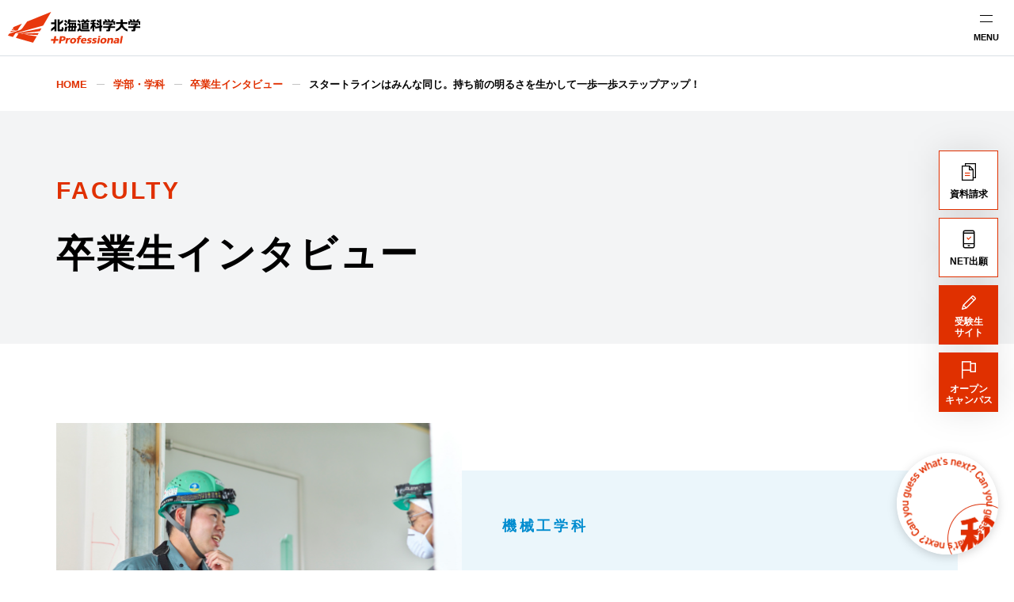

--- FILE ---
content_type: text/html
request_url: https://www.hus.ac.jp/faculty/int-graduation/15308/
body_size: 216944
content:
<!DOCTYPE html><html lang="ja"><head><meta charSet="UTF-8"/><title>スタートラインはみんな同じ。持ち前の明るさを生かして一歩一歩ステップアップ！｜卒業生インタビュー｜北海道科学大学</title><meta name="description" content=""/><meta name="viewport" content="width=device-width, initial-scale=1"/><meta name="format-detection" content="telephone=no"/><link rel="canonical" href="https://www.hus.ac.jp/faculty/int-graduation/15308/"/><link rel="icon" type="image/png" href="/favicon.png"/><link rel="apple-touch-icon" href="/apple-touch-icon.png"/><meta property="og:title" content="スタートラインはみんな同じ。持ち前の明るさを生かして一歩一歩ステップアップ！｜卒業生インタビュー｜北海道科学大学"/><meta property="og:description" content=""/><meta property="og:type" content="article"/><meta property="og:image" content="https://www.hus.ac.jp/ogp.png"/><meta property="og:site_name" content="スタートラインはみんな同じ。持ち前の明るさを生かして一歩一歩ステップアップ！｜卒業生インタビュー｜北海道科学大学"/><meta property="og:url" content="https://www.hus.ac.jp/faculty/int-graduation/15308/"/><meta property="og:locale" content="ja_JP"/><meta name="twitter:image" content="https://www.hus.ac.jp/ogp.png"/><meta name="next-head-count" content="16"/><link rel="preload" href="/faculty/_next/static/css/b8da01c27d4d855d7fae.css" as="style"/><link rel="stylesheet" href="/faculty/_next/static/css/b8da01c27d4d855d7fae.css" data-n-g=""/><noscript data-n-css=""></noscript><script defer="" nomodule="" src="/faculty/_next/static/chunks/polyfills-a40ef1678bae11e696dba45124eadd70.js"></script><script src="/faculty/_next/static/chunks/webpack-14a4c9d038624f8babf4.js" defer=""></script><script src="/faculty/_next/static/chunks/framework-dcf0015898a21e700345.js" defer=""></script><script src="/faculty/_next/static/chunks/main-276c509f53a8228ba036.js" defer=""></script><script src="/faculty/_next/static/chunks/pages/_app-89c75eb78d96929ee1b2.js" defer=""></script><script src="/faculty/_next/static/chunks/7606-9678b004a1411539bdc0.js" defer=""></script><script src="/faculty/_next/static/chunks/9987-19170de64eb872953f61.js" defer=""></script><script src="/faculty/_next/static/chunks/9857-ca01d50334f3bee1d26a.js" defer=""></script><script src="/faculty/_next/static/chunks/3084-d333f73f2242df716fdb.js" defer=""></script><script src="/faculty/_next/static/chunks/2147-30359a4b64f6472043fe.js" defer=""></script><script src="/faculty/_next/static/chunks/pages/int-graduation/%5Bid%5D-afca6ea939493ecbee31.js" defer=""></script><script src="/faculty/_next/static/BABR6AZVrSWJuyiHyKFjP/_buildManifest.js" defer=""></script><script src="/faculty/_next/static/BABR6AZVrSWJuyiHyKFjP/_ssgManifest.js" defer=""></script></head><body><div id="__next"><div class="Layout"><div><header class="SiteHeader"><div class="SiteHeader__inner"><div class="SiteHeader__logo"><a href="/"><img src="https://assets.hus.ac.jp/common/assets/logo.svg" alt="北海道科学大学" width="250" height="60"/></a></div><div class="SiteHeader__controls"><div class="SiteHeader__search"><button class="SiteHeaderSearch" type="button"><span class="SiteHeaderSearch__icon"><span class="Icon _size22" data-testid="search" aria-hidden="true"><svg xmlns="http://www.w3.org/2000/svg" width="24" height="24" viewBox="0 0 24 24"><path d="M20.05,18.83l-4.52-4.44A6.69,6.69,0,0,0,16.9,9.66a6.68,6.68,0,0,0-6.87-6,6.68,6.68,0,0,0-4.8,11.1,6.67,6.67,0,0,0,9.1.87l4.5,4.49a.69.69,0,0,0,.3.2.84.84,0,0,0,.35.07.91.91,0,0,0,.64-.27.93.93,0,0,0,.27-.65.85.85,0,0,0-.11-.34.71.71,0,0,0-.23-.26Zm-9.82-3.67a4.91,4.91,0,0,1-2.71-.82A4.87,4.87,0,0,1,9.28,5.51a4.87,4.87,0,0,1,5.45,6.64,4.92,4.92,0,0,1-2.64,2.64A4.94,4.94,0,0,1,10.23,15.16Z" fill="currentColor"></path></svg></span></span><span class="SiteHeaderSearch__text">検索</span></button></div><div class="SiteHeader__hamburger"><button class="SiteHeaderHamburger" type="button"><span class="SiteHeaderHamburger__text">MENU</span></button></div></div><div class="SiteHeader__nav"><div class="SiteHeader__overlay" role="button" aria-pressed="false" tabindex="0">CLOSE</div><div class="SiteHeaderSearchForm"><div class="SearchForm"><form action="" class="SearchForm__form"><input type="text" placeholder="キーワード" class="SearchForm__input" value=""/><button type="submit" class="SearchForm__submit"><span class="Icon SearchForm__icon" data-testid="search" aria-hidden="true"><svg xmlns="http://www.w3.org/2000/svg" width="24" height="24" viewBox="0 0 24 24"><path d="M20.05,18.83l-4.52-4.44A6.69,6.69,0,0,0,16.9,9.66a6.68,6.68,0,0,0-6.87-6,6.68,6.68,0,0,0-4.8,11.1,6.67,6.67,0,0,0,9.1.87l4.5,4.49a.69.69,0,0,0,.3.2.84.84,0,0,0,.35.07.91.91,0,0,0,.64-.27.93.93,0,0,0,.27-.65.85.85,0,0,0-.11-.34.71.71,0,0,0-.23-.26Zm-9.82-3.67a4.91,4.91,0,0,1-2.71-.82A4.87,4.87,0,0,1,9.28,5.51a4.87,4.87,0,0,1,5.45,6.64,4.92,4.92,0,0,1-2.64,2.64A4.94,4.94,0,0,1,10.23,15.16Z" fill="currentColor"></path></svg></span></button><label class="SearchForm__checkbox"><input type="checkbox" id="newsOnly"/>検索範囲を「お知らせ」のみにする</label></form></div></div><nav class="SiteHeaderNav"><div class="SiteHeaderNav__upper"><div class="SiteHeaderNav__global"><div class="GlobalNav"><div class="GlobalNav__list"><div class="GlobalNav__item _hasChildLinks"><a href="/about/" class="GlobalNav__link gtm_global_nav" id="1_大学概要">大学概要<span class="GlobalNav__icon"><span class="Icon _size16" data-testid="arrow" aria-hidden="true"><svg xmlns="http://www.w3.org/2000/svg" width="24" height="24" viewBox="0 0 24 24"><path d="M9.09,18.94,7.82,17.67,13.48,12,7.82,6.3,9.09,5,16,12Z" fill="currentColor"></path></svg></span></span></a><button class="GlobalNav__trigger" type="button"><span>開閉</span></button><div class="GlobalNav__dropdown"><section class="GlobalNavDropdown"><div class="GlobalNavDropdown__inner"><div class="GlobalNavDropdown__header"><h2 class="GlobalNavDropdown__title">大学概要</h2><p class="GlobalNavDropdown__subtitle">ABOUT</p></div><div class="GlobalNavDropdown__nav"><ul class="GlobalNavDropdown__list _level2" style="--dropdown-nav-item:8"><li class="GlobalNavDropdown__item"><a href="/about/info/" class="GlobalNavDropdown__link gtm_global_nav" id="1_北海道科学大学について">北海道科学大学について<span class="GlobalNavDropdown__icon"><span class="Icon _size16" data-testid="arrow" aria-hidden="true"><svg xmlns="http://www.w3.org/2000/svg" width="24" height="24" viewBox="0 0 24 24"><path d="M9.09,18.94,7.82,17.67,13.48,12,7.82,6.3,9.09,5,16,12Z" fill="currentColor"></path></svg></span></span></a><ul class="GlobalNavDropdown__list _level3"><li class="GlobalNavDropdown__item"><a href="/about/info/message/" class="GlobalNavDropdown__link gtm_global_nav" id="1_学長挨拶">学長挨拶<span class="GlobalNavDropdown__icon"><span class="Icon _size16" data-testid="arrow" aria-hidden="true"><svg xmlns="http://www.w3.org/2000/svg" width="24" height="24" viewBox="0 0 24 24"><path d="M9.09,18.94,7.82,17.67,13.48,12,7.82,6.3,9.09,5,16,12Z" fill="currentColor"></path></svg></span></span></a></li><li class="GlobalNavDropdown__item"><a href="/about/info/spirit/" class="GlobalNavDropdown__link gtm_global_nav" id="1_基本姿勢">基本姿勢<span class="GlobalNavDropdown__icon"><span class="Icon _size16" data-testid="arrow" aria-hidden="true"><svg xmlns="http://www.w3.org/2000/svg" width="24" height="24" viewBox="0 0 24 24"><path d="M9.09,18.94,7.82,17.67,13.48,12,7.82,6.3,9.09,5,16,12Z" fill="currentColor"></path></svg></span></span></a></li><li class="GlobalNavDropdown__item"><a href="/about/info/logo/" class="GlobalNavDropdown__link gtm_global_nav" id="1_2035ブランドビジョン">2035ブランドビジョン<span class="GlobalNavDropdown__icon"><span class="Icon _size16" data-testid="arrow" aria-hidden="true"><svg xmlns="http://www.w3.org/2000/svg" width="24" height="24" viewBox="0 0 24 24"><path d="M9.09,18.94,7.82,17.67,13.48,12,7.82,6.3,9.09,5,16,12Z" fill="currentColor"></path></svg></span></span></a></li><li class="GlobalNavDropdown__item"><a href="/about/info/history/" class="GlobalNavDropdown__link gtm_global_nav" id="1_沿革・校歌">沿革・校歌<span class="GlobalNavDropdown__icon"><span class="Icon _size16" data-testid="arrow" aria-hidden="true"><svg xmlns="http://www.w3.org/2000/svg" width="24" height="24" viewBox="0 0 24 24"><path d="M9.09,18.94,7.82,17.67,13.48,12,7.82,6.3,9.09,5,16,12Z" fill="currentColor"></path></svg></span></span></a></li><li class="GlobalNavDropdown__item"><a href="/about/info/policies/" class="GlobalNavDropdown__link gtm_global_nav" id="1_３つのポリシー">３つのポリシー<span class="GlobalNavDropdown__icon"><span class="Icon _size16" data-testid="arrow" aria-hidden="true"><svg xmlns="http://www.w3.org/2000/svg" width="24" height="24" viewBox="0 0 24 24"><path d="M9.09,18.94,7.82,17.67,13.48,12,7.82,6.3,9.09,5,16,12Z" fill="currentColor"></path></svg></span></span></a></li><li class="GlobalNavDropdown__item"><a href="/about/info/assessment-plan/" class="GlobalNavDropdown__link gtm_global_nav" id="1_アセスメントプラン">アセスメントプラン<span class="GlobalNavDropdown__icon"><span class="Icon _size16" data-testid="arrow" aria-hidden="true"><svg xmlns="http://www.w3.org/2000/svg" width="24" height="24" viewBox="0 0 24 24"><path d="M9.09,18.94,7.82,17.67,13.48,12,7.82,6.3,9.09,5,16,12Z" fill="currentColor"></path></svg></span></span></a></li><li class="GlobalNavDropdown__item"><a href="/about/info/chart/" class="GlobalNavDropdown__link gtm_global_nav" id="1_大学組織図">大学組織図<span class="GlobalNavDropdown__icon"><span class="Icon _size16" data-testid="arrow" aria-hidden="true"><svg xmlns="http://www.w3.org/2000/svg" width="24" height="24" viewBox="0 0 24 24"><path d="M9.09,18.94,7.82,17.67,13.48,12,7.82,6.3,9.09,5,16,12Z" fill="currentColor"></path></svg></span></span></a></li><li class="GlobalNavDropdown__item"><a href="/about/info/data/" class="GlobalNavDropdown__link gtm_global_nav" id="1_数字で見る北海道科学大学">数字で見る北海道科学大学<span class="GlobalNavDropdown__icon"><span class="Icon _size16" data-testid="arrow" aria-hidden="true"><svg xmlns="http://www.w3.org/2000/svg" width="24" height="24" viewBox="0 0 24 24"><path d="M9.09,18.94,7.82,17.67,13.48,12,7.82,6.3,9.09,5,16,12Z" fill="currentColor"></path></svg></span></span></a></li></ul></li><li class="GlobalNavDropdown__item"><a href="/about/education/" class="GlobalNavDropdown__link gtm_global_nav" id="1_教育">教育<span class="GlobalNavDropdown__icon"><span class="Icon _size16" data-testid="arrow" aria-hidden="true"><svg xmlns="http://www.w3.org/2000/svg" width="24" height="24" viewBox="0 0 24 24"><path d="M9.09,18.94,7.82,17.67,13.48,12,7.82,6.3,9.09,5,16,12Z" fill="currentColor"></path></svg></span></span></a><ul class="GlobalNavDropdown__list _level3"><li class="GlobalNavDropdown__item"><a href="/about/education/regulations/" class="GlobalNavDropdown__link gtm_global_nav" id="1_学則">学則<span class="GlobalNavDropdown__icon"><span class="Icon _size16" data-testid="arrow" aria-hidden="true"><svg xmlns="http://www.w3.org/2000/svg" width="24" height="24" viewBox="0 0 24 24"><path d="M9.09,18.94,7.82,17.67,13.48,12,7.82,6.3,9.09,5,16,12Z" fill="currentColor"></path></svg></span></span></a></li><li class="GlobalNavDropdown__item"><a href="/about/education/faculty-members/" class="GlobalNavDropdown__link gtm_global_nav" id="1_教員紹介">教員紹介<span class="GlobalNavDropdown__icon"><span class="Icon _size16" data-testid="arrow" aria-hidden="true"><svg xmlns="http://www.w3.org/2000/svg" width="24" height="24" viewBox="0 0 24 24"><path d="M9.09,18.94,7.82,17.67,13.48,12,7.82,6.3,9.09,5,16,12Z" fill="currentColor"></path></svg></span></span></a></li><li class="GlobalNavDropdown__item"><a href="/about/education/syllabus/" class="GlobalNavDropdown__link gtm_global_nav" id="1_授業計画書（シラバス）">授業計画書（シラバス）<span class="GlobalNavDropdown__icon"><span class="Icon _size16" data-testid="arrow" aria-hidden="true"><svg xmlns="http://www.w3.org/2000/svg" width="24" height="24" viewBox="0 0 24 24"><path d="M9.09,18.94,7.82,17.67,13.48,12,7.82,6.3,9.09,5,16,12Z" fill="currentColor"></path></svg></span></span></a></li><li class="GlobalNavDropdown__item"><a href="/about/education/feature-education/" class="GlobalNavDropdown__link gtm_global_nav" id="1_各学科の教育の特色">各学科の教育の特色<span class="GlobalNavDropdown__icon"><span class="Icon _size16" data-testid="arrow" aria-hidden="true"><svg xmlns="http://www.w3.org/2000/svg" width="24" height="24" viewBox="0 0 24 24"><path d="M9.09,18.94,7.82,17.67,13.48,12,7.82,6.3,9.09,5,16,12Z" fill="currentColor"></path></svg></span></span></a></li><li class="GlobalNavDropdown__item"><a href="/about/education/overview/" class="GlobalNavDropdown__link gtm_global_nav" id="1_＋Professional教育とHUSスタンダード">＋Professional教育とHUSスタンダード<span class="GlobalNavDropdown__icon"><span class="Icon _size16" data-testid="arrow" aria-hidden="true"><svg xmlns="http://www.w3.org/2000/svg" width="24" height="24" viewBox="0 0 24 24"><path d="M9.09,18.94,7.82,17.67,13.48,12,7.82,6.3,9.09,5,16,12Z" fill="currentColor"></path></svg></span></span></a></li><li class="GlobalNavDropdown__item"><a href="/about/education/oer/" class="GlobalNavDropdown__link gtm_global_nav" id="1_オープン教育リソース">オープン教育リソース<span class="GlobalNavDropdown__icon"><span class="Icon _size16" data-testid="arrow" aria-hidden="true"><svg xmlns="http://www.w3.org/2000/svg" width="24" height="24" viewBox="0 0 24 24"><path d="M9.09,18.94,7.82,17.67,13.48,12,7.82,6.3,9.09,5,16,12Z" fill="currentColor"></path></svg></span></span></a></li><li class="GlobalNavDropdown__item"><a href="/about/education/innovation/" class="GlobalNavDropdown__link gtm_global_nav" id="1_教育イノベーション推進機構">教育イノベーション推進機構<span class="GlobalNavDropdown__icon"><span class="Icon _size16" data-testid="arrow" aria-hidden="true"><svg xmlns="http://www.w3.org/2000/svg" width="24" height="24" viewBox="0 0 24 24"><path d="M9.09,18.94,7.82,17.67,13.48,12,7.82,6.3,9.09,5,16,12Z" fill="currentColor"></path></svg></span></span></a></li><li class="GlobalNavDropdown__item"><a href="/about/education/special-lectures/" class="GlobalNavDropdown__link gtm_global_nav" id="1_特別講演会">特別講演会<span class="GlobalNavDropdown__icon"><span class="Icon _size16" data-testid="arrow" aria-hidden="true"><svg xmlns="http://www.w3.org/2000/svg" width="24" height="24" viewBox="0 0 24 24"><path d="M9.09,18.94,7.82,17.67,13.48,12,7.82,6.3,9.09,5,16,12Z" fill="currentColor"></path></svg></span></span></a></li></ul></li><li class="GlobalNavDropdown__item"><a href="/about/facility/" class="GlobalNavDropdown__link gtm_global_nav" id="1_施設">施設<span class="GlobalNavDropdown__icon"><span class="Icon _size16" data-testid="arrow" aria-hidden="true"><svg xmlns="http://www.w3.org/2000/svg" width="24" height="24" viewBox="0 0 24 24"><path d="M9.09,18.94,7.82,17.67,13.48,12,7.82,6.3,9.09,5,16,12Z" fill="currentColor"></path></svg></span></span></a></li><li class="GlobalNavDropdown__item"><a href="/about/public-relations/" class="GlobalNavDropdown__link gtm_global_nav" id="1_大学広報">大学広報<span class="GlobalNavDropdown__icon"><span class="Icon _size16" data-testid="arrow" aria-hidden="true"><svg xmlns="http://www.w3.org/2000/svg" width="24" height="24" viewBox="0 0 24 24"><path d="M9.09,18.94,7.82,17.67,13.48,12,7.82,6.3,9.09,5,16,12Z" fill="currentColor"></path></svg></span></span></a><ul class="GlobalNavDropdown__list _level3"><li class="GlobalNavDropdown__item"><a href="/about/public-relations/magazine/" class="GlobalNavDropdown__link gtm_global_nav" id="1_広報誌">広報誌<span class="GlobalNavDropdown__icon"><span class="Icon _size16" data-testid="arrow" aria-hidden="true"><svg xmlns="http://www.w3.org/2000/svg" width="24" height="24" viewBox="0 0 24 24"><path d="M9.09,18.94,7.82,17.67,13.48,12,7.82,6.3,9.09,5,16,12Z" fill="currentColor"></path></svg></span></span></a></li><li class="GlobalNavDropdown__item"><a href="/about/public-relations/mascot/" class="GlobalNavDropdown__link gtm_global_nav" id="1_マスコットキャラクターかがくガオー">マスコットキャラクターかがくガオー<span class="GlobalNavDropdown__icon"><span class="Icon _size16" data-testid="arrow" aria-hidden="true"><svg xmlns="http://www.w3.org/2000/svg" width="24" height="24" viewBox="0 0 24 24"><path d="M9.09,18.94,7.82,17.67,13.48,12,7.82,6.3,9.09,5,16,12Z" fill="currentColor"></path></svg></span></span></a></li><li class="GlobalNavDropdown__item"><a href="/about/public-relations/press-application/form/" class="GlobalNavDropdown__link gtm_global_nav" id="1_取材のお申し込み">取材のお申し込み<span class="GlobalNavDropdown__icon"><span class="Icon _size16" data-testid="arrow" aria-hidden="true"><svg xmlns="http://www.w3.org/2000/svg" width="24" height="24" viewBox="0 0 24 24"><path d="M9.09,18.94,7.82,17.67,13.48,12,7.82,6.3,9.09,5,16,12Z" fill="currentColor"></path></svg></span></span></a></li></ul></li><li class="GlobalNavDropdown__item"><a href="/about/project/" class="GlobalNavDropdown__link gtm_global_nav" id="1_大学の取り組み">大学の取り組み<span class="GlobalNavDropdown__icon"><span class="Icon _size16" data-testid="arrow" aria-hidden="true"><svg xmlns="http://www.w3.org/2000/svg" width="24" height="24" viewBox="0 0 24 24"><path d="M9.09,18.94,7.82,17.67,13.48,12,7.82,6.3,9.09,5,16,12Z" fill="currentColor"></path></svg></span></span></a><ul class="GlobalNavDropdown__list _level3"><li class="GlobalNavDropdown__item"><a href="/about/project/evaluation/" class="GlobalNavDropdown__link gtm_global_nav" id="1_大学評価">大学評価<span class="GlobalNavDropdown__icon"><span class="Icon _size16" data-testid="arrow" aria-hidden="true"><svg xmlns="http://www.w3.org/2000/svg" width="24" height="24" viewBox="0 0 24 24"><path d="M9.09,18.94,7.82,17.67,13.48,12,7.82,6.3,9.09,5,16,12Z" fill="currentColor"></path></svg></span></span></a></li><li class="GlobalNavDropdown__item"><a href="/about/project/guideline/" class="GlobalNavDropdown__link gtm_global_nav" id="1_ハラスメントガイドライン">ハラスメントガイドライン<span class="GlobalNavDropdown__icon"><span class="Icon _size16" data-testid="arrow" aria-hidden="true"><svg xmlns="http://www.w3.org/2000/svg" width="24" height="24" viewBox="0 0 24 24"><path d="M9.09,18.94,7.82,17.67,13.48,12,7.82,6.3,9.09,5,16,12Z" fill="currentColor"></path></svg></span></span></a></li><li class="GlobalNavDropdown__item"><a href="/about/project/advisory/" class="GlobalNavDropdown__link gtm_global_nav" id="1_設置認可・届出書・設置計画履行状況報告書">設置認可・届出書・設置計画履行状況報告書<span class="GlobalNavDropdown__icon"><span class="Icon _size16" data-testid="arrow" aria-hidden="true"><svg xmlns="http://www.w3.org/2000/svg" width="24" height="24" viewBox="0 0 24 24"><path d="M9.09,18.94,7.82,17.67,13.48,12,7.82,6.3,9.09,5,16,12Z" fill="currentColor"></path></svg></span></span></a></li><li class="GlobalNavDropdown__item"><a href="/about/project/environment/" class="GlobalNavDropdown__link gtm_global_nav" id="1_環境への取り組み">環境への取り組み<span class="GlobalNavDropdown__icon"><span class="Icon _size16" data-testid="arrow" aria-hidden="true"><svg xmlns="http://www.w3.org/2000/svg" width="24" height="24" viewBox="0 0 24 24"><path d="M9.09,18.94,7.82,17.67,13.48,12,7.82,6.3,9.09,5,16,12Z" fill="currentColor"></path></svg></span></span></a></li></ul></li><li class="GlobalNavDropdown__item"><a href="/about/public-info/" class="GlobalNavDropdown__link gtm_global_nav" id="1_情報公表">情報公表<span class="GlobalNavDropdown__icon"><span class="Icon _size16" data-testid="arrow" aria-hidden="true"><svg xmlns="http://www.w3.org/2000/svg" width="24" height="24" viewBox="0 0 24 24"><path d="M9.09,18.94,7.82,17.67,13.48,12,7.82,6.3,9.09,5,16,12Z" fill="currentColor"></path></svg></span></span></a></li></ul></div></div></section></div></div><div class="GlobalNav__item _hasChildLinks _current"><a href="/academics/" class="GlobalNav__link gtm_global_nav" id="1_学部･大学院･専攻科">学部･大学院･専攻科<span class="GlobalNav__icon"><span class="Icon _size16" data-testid="arrow" aria-hidden="true"><svg xmlns="http://www.w3.org/2000/svg" width="24" height="24" viewBox="0 0 24 24"><path d="M9.09,18.94,7.82,17.67,13.48,12,7.82,6.3,9.09,5,16,12Z" fill="currentColor"></path></svg></span></span></a><button class="GlobalNav__trigger" type="button"><span>開閉</span></button><div class="GlobalNav__dropdown"><section class="GlobalNavDropdown"><div class="GlobalNavDropdown__inner"><div class="GlobalNavDropdown__header"><h2 class="GlobalNavDropdown__title">学部･大学院･専攻科</h2><p class="GlobalNavDropdown__subtitle">ACADEMICS</p></div><div class="GlobalNavDropdown__nav"><ul class="GlobalNavDropdown__list _level2" style="--dropdown-nav-item:6"><li class="GlobalNavDropdown__item"><a href="/faculty/engineering/" class="GlobalNavDropdown__link gtm_global_nav" id="1_工学部">工学部<span class="GlobalNavDropdown__icon"><span class="Icon _size16" data-testid="arrow" aria-hidden="true"><svg xmlns="http://www.w3.org/2000/svg" width="24" height="24" viewBox="0 0 24 24"><path d="M9.09,18.94,7.82,17.67,13.48,12,7.82,6.3,9.09,5,16,12Z" fill="currentColor"></path></svg></span></span></a><ul class="GlobalNavDropdown__list _level3"><li class="GlobalNavDropdown__item"><a href="/faculty/engineering/mech/" class="GlobalNavDropdown__link gtm_global_nav" id="1_機械工学科">機械工学科<span class="GlobalNavDropdown__icon"><span class="Icon _size16" data-testid="arrow" aria-hidden="true"><svg xmlns="http://www.w3.org/2000/svg" width="24" height="24" viewBox="0 0 24 24"><path d="M9.09,18.94,7.82,17.67,13.48,12,7.82,6.3,9.09,5,16,12Z" fill="currentColor"></path></svg></span></span></a></li><li class="GlobalNavDropdown__item"><a href="/faculty/engineering/ics/" class="GlobalNavDropdown__link gtm_global_nav" id="1_情報工学科（2025年4月1日より情報科学部 情報科学科に改組）">情報工学科（2025年4月1日より情報科学部 情報科学科に改組）<span class="GlobalNavDropdown__icon"><span class="Icon _size16" data-testid="arrow" aria-hidden="true"><svg xmlns="http://www.w3.org/2000/svg" width="24" height="24" viewBox="0 0 24 24"><path d="M9.09,18.94,7.82,17.67,13.48,12,7.82,6.3,9.09,5,16,12Z" fill="currentColor"></path></svg></span></span></a></li><li class="GlobalNavDropdown__item"><a href="/faculty/engineering/ele/" class="GlobalNavDropdown__link gtm_global_nav" id="1_電気電子工学科">電気電子工学科<span class="GlobalNavDropdown__icon"><span class="Icon _size16" data-testid="arrow" aria-hidden="true"><svg xmlns="http://www.w3.org/2000/svg" width="24" height="24" viewBox="0 0 24 24"><path d="M9.09,18.94,7.82,17.67,13.48,12,7.82,6.3,9.09,5,16,12Z" fill="currentColor"></path></svg></span></span></a></li><li class="GlobalNavDropdown__item"><a href="/faculty/engineering/arch/" class="GlobalNavDropdown__link gtm_global_nav" id="1_建築学科">建築学科<span class="GlobalNavDropdown__icon"><span class="Icon _size16" data-testid="arrow" aria-hidden="true"><svg xmlns="http://www.w3.org/2000/svg" width="24" height="24" viewBox="0 0 24 24"><path d="M9.09,18.94,7.82,17.67,13.48,12,7.82,6.3,9.09,5,16,12Z" fill="currentColor"></path></svg></span></span></a></li><li class="GlobalNavDropdown__item"><a href="/faculty/engineering/civil/" class="GlobalNavDropdown__link gtm_global_nav" id="1_都市環境学科">都市環境学科<span class="GlobalNavDropdown__icon"><span class="Icon _size16" data-testid="arrow" aria-hidden="true"><svg xmlns="http://www.w3.org/2000/svg" width="24" height="24" viewBox="0 0 24 24"><path d="M9.09,18.94,7.82,17.67,13.48,12,7.82,6.3,9.09,5,16,12Z" fill="currentColor"></path></svg></span></span></a></li><li class="GlobalNavDropdown__item"><a href="/about/education/faculty-members/#工学部" class="GlobalNavDropdown__link gtm_global_nav" id="1_教員紹介（工学部）">教員紹介（工学部）<span class="GlobalNavDropdown__icon"><span class="Icon _size16" data-testid="arrow" aria-hidden="true"><svg xmlns="http://www.w3.org/2000/svg" width="24" height="24" viewBox="0 0 24 24"><path d="M9.09,18.94,7.82,17.67,13.48,12,7.82,6.3,9.09,5,16,12Z" fill="currentColor"></path></svg></span></span></a></li></ul></li><li class="GlobalNavDropdown__item"><a href="/faculty/information-science/" class="GlobalNavDropdown__link gtm_global_nav" id="1_情報科学部">情報科学部<span class="GlobalNavDropdown__icon"><span class="Icon _size16" data-testid="arrow" aria-hidden="true"><svg xmlns="http://www.w3.org/2000/svg" width="24" height="24" viewBox="0 0 24 24"><path d="M9.09,18.94,7.82,17.67,13.48,12,7.82,6.3,9.09,5,16,12Z" fill="currentColor"></path></svg></span></span></a><ul class="GlobalNavDropdown__list _level3"><li class="GlobalNavDropdown__item"><a href="/faculty/information-science/dept-information-science/" class="GlobalNavDropdown__link gtm_global_nav" id="1_情報科学科">情報科学科<span class="GlobalNavDropdown__icon"><span class="Icon _size16" data-testid="arrow" aria-hidden="true"><svg xmlns="http://www.w3.org/2000/svg" width="24" height="24" viewBox="0 0 24 24"><path d="M9.09,18.94,7.82,17.67,13.48,12,7.82,6.3,9.09,5,16,12Z" fill="currentColor"></path></svg></span></span></a></li><li class="GlobalNavDropdown__item"><a href="/about/education/faculty-members/#情報科学部" class="GlobalNavDropdown__link gtm_global_nav" id="1_教員紹介（情報科学部）">教員紹介（情報科学部）<span class="GlobalNavDropdown__icon"><span class="Icon _size16" data-testid="arrow" aria-hidden="true"><svg xmlns="http://www.w3.org/2000/svg" width="24" height="24" viewBox="0 0 24 24"><path d="M9.09,18.94,7.82,17.67,13.48,12,7.82,6.3,9.09,5,16,12Z" fill="currentColor"></path></svg></span></span></a></li></ul></li><li class="GlobalNavDropdown__item"><a href="/faculty/pharm/" class="GlobalNavDropdown__link gtm_global_nav" id="1_薬学部">薬学部<span class="GlobalNavDropdown__icon"><span class="Icon _size16" data-testid="arrow" aria-hidden="true"><svg xmlns="http://www.w3.org/2000/svg" width="24" height="24" viewBox="0 0 24 24"><path d="M9.09,18.94,7.82,17.67,13.48,12,7.82,6.3,9.09,5,16,12Z" fill="currentColor"></path></svg></span></span></a><ul class="GlobalNavDropdown__list _level3"><li class="GlobalNavDropdown__item"><a href="/faculty/pharm/dept-pharm/" class="GlobalNavDropdown__link gtm_global_nav" id="1_薬学科">薬学科<span class="GlobalNavDropdown__icon"><span class="Icon _size16" data-testid="arrow" aria-hidden="true"><svg xmlns="http://www.w3.org/2000/svg" width="24" height="24" viewBox="0 0 24 24"><path d="M9.09,18.94,7.82,17.67,13.48,12,7.82,6.3,9.09,5,16,12Z" fill="currentColor"></path></svg></span></span></a></li><li class="GlobalNavDropdown__item"><a href="/about/education/faculty-members/#薬学部" class="GlobalNavDropdown__link gtm_global_nav" id="1_教員紹介（薬学部）">教員紹介（薬学部）<span class="GlobalNavDropdown__icon"><span class="Icon _size16" data-testid="arrow" aria-hidden="true"><svg xmlns="http://www.w3.org/2000/svg" width="24" height="24" viewBox="0 0 24 24"><path d="M9.09,18.94,7.82,17.67,13.48,12,7.82,6.3,9.09,5,16,12Z" fill="currentColor"></path></svg></span></span></a></li><li class="GlobalNavDropdown__item"><a href="/academics/nationalexam-passrate/fac-pharm/" class="GlobalNavDropdown__link gtm_global_nav" id="1_薬剤師国家試験合格率（薬学部）">薬剤師国家試験合格率（薬学部）<span class="GlobalNavDropdown__icon"><span class="Icon _size16" data-testid="arrow" aria-hidden="true"><svg xmlns="http://www.w3.org/2000/svg" width="24" height="24" viewBox="0 0 24 24"><path d="M9.09,18.94,7.82,17.67,13.48,12,7.82,6.3,9.09,5,16,12Z" fill="currentColor"></path></svg></span></span></a></li></ul></li><li class="GlobalNavDropdown__item"><a href="/faculty/health/" class="GlobalNavDropdown__link gtm_global_nav" id="1_保健医療学部">保健医療学部<span class="GlobalNavDropdown__icon"><span class="Icon _size16" data-testid="arrow" aria-hidden="true"><svg xmlns="http://www.w3.org/2000/svg" width="24" height="24" viewBox="0 0 24 24"><path d="M9.09,18.94,7.82,17.67,13.48,12,7.82,6.3,9.09,5,16,12Z" fill="currentColor"></path></svg></span></span></a><ul class="GlobalNavDropdown__list _level3"><li class="GlobalNavDropdown__item"><a href="/faculty/health/ns/" class="GlobalNavDropdown__link gtm_global_nav" id="1_看護学科">看護学科<span class="GlobalNavDropdown__icon"><span class="Icon _size16" data-testid="arrow" aria-hidden="true"><svg xmlns="http://www.w3.org/2000/svg" width="24" height="24" viewBox="0 0 24 24"><path d="M9.09,18.94,7.82,17.67,13.48,12,7.82,6.3,9.09,5,16,12Z" fill="currentColor"></path></svg></span></span></a></li><li class="GlobalNavDropdown__item"><a href="/faculty/health/pt/" class="GlobalNavDropdown__link gtm_global_nav" id="1_理学療法学科">理学療法学科<span class="GlobalNavDropdown__icon"><span class="Icon _size16" data-testid="arrow" aria-hidden="true"><svg xmlns="http://www.w3.org/2000/svg" width="24" height="24" viewBox="0 0 24 24"><path d="M9.09,18.94,7.82,17.67,13.48,12,7.82,6.3,9.09,5,16,12Z" fill="currentColor"></path></svg></span></span></a></li><li class="GlobalNavDropdown__item"><a href="/faculty/health/po/" class="GlobalNavDropdown__link gtm_global_nav" id="1_義肢装具学科（募集停止）">義肢装具学科（募集停止）<span class="GlobalNavDropdown__icon"><span class="Icon _size16" data-testid="arrow" aria-hidden="true"><svg xmlns="http://www.w3.org/2000/svg" width="24" height="24" viewBox="0 0 24 24"><path d="M9.09,18.94,7.82,17.67,13.48,12,7.82,6.3,9.09,5,16,12Z" fill="currentColor"></path></svg></span></span></a></li><li class="GlobalNavDropdown__item"><a href="/faculty/health/ce/" class="GlobalNavDropdown__link gtm_global_nav" id="1_臨床工学科">臨床工学科<span class="GlobalNavDropdown__icon"><span class="Icon _size16" data-testid="arrow" aria-hidden="true"><svg xmlns="http://www.w3.org/2000/svg" width="24" height="24" viewBox="0 0 24 24"><path d="M9.09,18.94,7.82,17.67,13.48,12,7.82,6.3,9.09,5,16,12Z" fill="currentColor"></path></svg></span></span></a></li><li class="GlobalNavDropdown__item"><a href="/faculty/health/rad/" class="GlobalNavDropdown__link gtm_global_nav" id="1_診療放射線学科">診療放射線学科<span class="GlobalNavDropdown__icon"><span class="Icon _size16" data-testid="arrow" aria-hidden="true"><svg xmlns="http://www.w3.org/2000/svg" width="24" height="24" viewBox="0 0 24 24"><path d="M9.09,18.94,7.82,17.67,13.48,12,7.82,6.3,9.09,5,16,12Z" fill="currentColor"></path></svg></span></span></a></li><li class="GlobalNavDropdown__item"><a href="/about/education/faculty-members/#保健医療学部" class="GlobalNavDropdown__link gtm_global_nav" id="1_教員紹介（保健医療学部）">教員紹介（保健医療学部）<span class="GlobalNavDropdown__icon"><span class="Icon _size16" data-testid="arrow" aria-hidden="true"><svg xmlns="http://www.w3.org/2000/svg" width="24" height="24" viewBox="0 0 24 24"><path d="M9.09,18.94,7.82,17.67,13.48,12,7.82,6.3,9.09,5,16,12Z" fill="currentColor"></path></svg></span></span></a></li><li class="GlobalNavDropdown__item"><a href="/academics/nationalexam-passrate/fac-health/" class="GlobalNavDropdown__link gtm_global_nav" id="1_国家試験合格率（保健医療学部）">国家試験合格率（保健医療学部）<span class="GlobalNavDropdown__icon"><span class="Icon _size16" data-testid="arrow" aria-hidden="true"><svg xmlns="http://www.w3.org/2000/svg" width="24" height="24" viewBox="0 0 24 24"><path d="M9.09,18.94,7.82,17.67,13.48,12,7.82,6.3,9.09,5,16,12Z" fill="currentColor"></path></svg></span></span></a></li></ul></li><li class="GlobalNavDropdown__item"><a href="/faculty/design/" class="GlobalNavDropdown__link gtm_global_nav" id="1_未来デザイン学部">未来デザイン学部<span class="GlobalNavDropdown__icon"><span class="Icon _size16" data-testid="arrow" aria-hidden="true"><svg xmlns="http://www.w3.org/2000/svg" width="24" height="24" viewBox="0 0 24 24"><path d="M9.09,18.94,7.82,17.67,13.48,12,7.82,6.3,9.09,5,16,12Z" fill="currentColor"></path></svg></span></span></a><ul class="GlobalNavDropdown__list _level3"><li class="GlobalNavDropdown__item"><a href="/faculty/design/med/" class="GlobalNavDropdown__link gtm_global_nav" id="1_メディアデザイン学科">メディアデザイン学科<span class="GlobalNavDropdown__icon"><span class="Icon _size16" data-testid="arrow" aria-hidden="true"><svg xmlns="http://www.w3.org/2000/svg" width="24" height="24" viewBox="0 0 24 24"><path d="M9.09,18.94,7.82,17.67,13.48,12,7.82,6.3,9.09,5,16,12Z" fill="currentColor"></path></svg></span></span></a></li><li class="GlobalNavDropdown__item"><a href="/faculty/design/hum/" class="GlobalNavDropdown__link gtm_global_nav" id="1_人間社会学科">人間社会学科<span class="GlobalNavDropdown__icon"><span class="Icon _size16" data-testid="arrow" aria-hidden="true"><svg xmlns="http://www.w3.org/2000/svg" width="24" height="24" viewBox="0 0 24 24"><path d="M9.09,18.94,7.82,17.67,13.48,12,7.82,6.3,9.09,5,16,12Z" fill="currentColor"></path></svg></span></span></a></li><li class="GlobalNavDropdown__item"><a href="/about/education/faculty-members/#未来デザイン学部" class="GlobalNavDropdown__link gtm_global_nav" id="1_教員紹介（未来デザイン学部）">教員紹介（未来デザイン学部）<span class="GlobalNavDropdown__icon"><span class="Icon _size16" data-testid="arrow" aria-hidden="true"><svg xmlns="http://www.w3.org/2000/svg" width="24" height="24" viewBox="0 0 24 24"><path d="M9.09,18.94,7.82,17.67,13.48,12,7.82,6.3,9.09,5,16,12Z" fill="currentColor"></path></svg></span></span></a></li></ul></li><li class="GlobalNavDropdown__item"><a href="/faculty/edu/" class="GlobalNavDropdown__link gtm_global_nav" id="1_全学共通教育部">全学共通教育部<span class="GlobalNavDropdown__icon"><span class="Icon _size16" data-testid="arrow" aria-hidden="true"><svg xmlns="http://www.w3.org/2000/svg" width="24" height="24" viewBox="0 0 24 24"><path d="M9.09,18.94,7.82,17.67,13.48,12,7.82,6.3,9.09,5,16,12Z" fill="currentColor"></path></svg></span></span></a><ul class="GlobalNavDropdown__list _level3"><li class="GlobalNavDropdown__item"><a href="/about/education/faculty-members/#全学共通教育部" class="GlobalNavDropdown__link gtm_global_nav" id="1_教員紹介（全学共通教育部）">教員紹介（全学共通教育部）<span class="GlobalNavDropdown__icon"><span class="Icon _size16" data-testid="arrow" aria-hidden="true"><svg xmlns="http://www.w3.org/2000/svg" width="24" height="24" viewBox="0 0 24 24"><path d="M9.09,18.94,7.82,17.67,13.48,12,7.82,6.3,9.09,5,16,12Z" fill="currentColor"></path></svg></span></span></a></li></ul></li><li class="GlobalNavDropdown__item"><a href="/faculty/subjects/" class="GlobalNavDropdown__link gtm_global_nav" id="1_科目紹介">科目紹介<span class="GlobalNavDropdown__icon"><span class="Icon _size16" data-testid="arrow" aria-hidden="true"><svg xmlns="http://www.w3.org/2000/svg" width="24" height="24" viewBox="0 0 24 24"><path d="M9.09,18.94,7.82,17.67,13.48,12,7.82,6.3,9.09,5,16,12Z" fill="currentColor"></path></svg></span></span></a></li><li class="GlobalNavDropdown__item"><a href="/faculty/int-graduation/" class="GlobalNavDropdown__link gtm_global_nav" id="1_卒業生インタビュー">卒業生インタビュー<span class="GlobalNavDropdown__icon"><span class="Icon _size16" data-testid="arrow" aria-hidden="true"><svg xmlns="http://www.w3.org/2000/svg" width="24" height="24" viewBox="0 0 24 24"><path d="M9.09,18.94,7.82,17.67,13.48,12,7.82,6.3,9.09,5,16,12Z" fill="currentColor"></path></svg></span></span></a></li><li class="GlobalNavDropdown__item"><a href="/grd/" class="GlobalNavDropdown__link gtm_global_nav" id="1_大学院">大学院<span class="GlobalNavDropdown__icon"><span class="Icon _size16" data-testid="arrow" aria-hidden="true"><svg xmlns="http://www.w3.org/2000/svg" width="24" height="24" viewBox="0 0 24 24"><path d="M9.09,18.94,7.82,17.67,13.48,12,7.82,6.3,9.09,5,16,12Z" fill="currentColor"></path></svg></span></span></a><ul class="GlobalNavDropdown__list _level3"><li class="GlobalNavDropdown__item"><a href="/grd/engineering/" class="GlobalNavDropdown__link gtm_global_nav" id="1_工学研究科">工学研究科<span class="GlobalNavDropdown__icon"><span class="Icon _size16" data-testid="arrow" aria-hidden="true"><svg xmlns="http://www.w3.org/2000/svg" width="24" height="24" viewBox="0 0 24 24"><path d="M9.09,18.94,7.82,17.67,13.48,12,7.82,6.3,9.09,5,16,12Z" fill="currentColor"></path></svg></span></span></a></li><li class="GlobalNavDropdown__item"><a href="/grd/pha/" class="GlobalNavDropdown__link gtm_global_nav" id="1_薬学研究科">薬学研究科<span class="GlobalNavDropdown__icon"><span class="Icon _size16" data-testid="arrow" aria-hidden="true"><svg xmlns="http://www.w3.org/2000/svg" width="24" height="24" viewBox="0 0 24 24"><path d="M9.09,18.94,7.82,17.67,13.48,12,7.82,6.3,9.09,5,16,12Z" fill="currentColor"></path></svg></span></span></a></li><li class="GlobalNavDropdown__item"><a href="/grd/health/" class="GlobalNavDropdown__link gtm_global_nav" id="1_保健医療学研究科">保健医療学研究科<span class="GlobalNavDropdown__icon"><span class="Icon _size16" data-testid="arrow" aria-hidden="true"><svg xmlns="http://www.w3.org/2000/svg" width="24" height="24" viewBox="0 0 24 24"><path d="M9.09,18.94,7.82,17.67,13.48,12,7.82,6.3,9.09,5,16,12Z" fill="currentColor"></path></svg></span></span></a></li><li class="GlobalNavDropdown__item"><a href="/grd/purpose-mission/" class="GlobalNavDropdown__link gtm_global_nav" id="1_大学院の目的及び使命">大学院の目的及び使命<span class="GlobalNavDropdown__icon"><span class="Icon _size16" data-testid="arrow" aria-hidden="true"><svg xmlns="http://www.w3.org/2000/svg" width="24" height="24" viewBox="0 0 24 24"><path d="M9.09,18.94,7.82,17.67,13.48,12,7.82,6.3,9.09,5,16,12Z" fill="currentColor"></path></svg></span></span></a></li></ul></li><li class="GlobalNavDropdown__item"><a href="/grd-p/" class="GlobalNavDropdown__link gtm_global_nav" id="1_専攻科">専攻科<span class="GlobalNavDropdown__icon"><span class="Icon _size16" data-testid="arrow" aria-hidden="true"><svg xmlns="http://www.w3.org/2000/svg" width="24" height="24" viewBox="0 0 24 24"><path d="M9.09,18.94,7.82,17.67,13.48,12,7.82,6.3,9.09,5,16,12Z" fill="currentColor"></path></svg></span></span></a><ul class="GlobalNavDropdown__list _level3"><li class="GlobalNavDropdown__item"><a href="/grd-p/ph-ns/" class="GlobalNavDropdown__link gtm_global_nav" id="1_公衆衛生看護学専攻科">公衆衛生看護学専攻科<span class="GlobalNavDropdown__icon"><span class="Icon _size16" data-testid="arrow" aria-hidden="true"><svg xmlns="http://www.w3.org/2000/svg" width="24" height="24" viewBox="0 0 24 24"><path d="M9.09,18.94,7.82,17.67,13.48,12,7.82,6.3,9.09,5,16,12Z" fill="currentColor"></path></svg></span></span></a></li><li class="GlobalNavDropdown__item"><a href="/academics/nationalexam-passrate/ph-ns/" class="GlobalNavDropdown__link gtm_global_nav" id="1_国家試験合格率（公衆衛生看護学専攻科）">国家試験合格率（公衆衛生看護学専攻科）<span class="GlobalNavDropdown__icon"><span class="Icon _size16" data-testid="arrow" aria-hidden="true"><svg xmlns="http://www.w3.org/2000/svg" width="24" height="24" viewBox="0 0 24 24"><path d="M9.09,18.94,7.82,17.67,13.48,12,7.82,6.3,9.09,5,16,12Z" fill="currentColor"></path></svg></span></span></a></li></ul></li><li class="GlobalNavDropdown__item"><a href="/academics/nationalexam-passrate/" class="GlobalNavDropdown__link gtm_global_nav" id="1_国家試験合格率">国家試験合格率<span class="GlobalNavDropdown__icon"><span class="Icon _size16" data-testid="arrow" aria-hidden="true"><svg xmlns="http://www.w3.org/2000/svg" width="24" height="24" viewBox="0 0 24 24"><path d="M9.09,18.94,7.82,17.67,13.48,12,7.82,6.3,9.09,5,16,12Z" fill="currentColor"></path></svg></span></span></a></li></ul></div></div></section></div></div><div class="GlobalNav__item _hasChildLinks"><a href="/entrance/" class="GlobalNav__link gtm_global_nav" id="1_受験">受験<span class="GlobalNav__icon"><span class="Icon _size16" data-testid="arrow" aria-hidden="true"><svg xmlns="http://www.w3.org/2000/svg" width="24" height="24" viewBox="0 0 24 24"><path d="M9.09,18.94,7.82,17.67,13.48,12,7.82,6.3,9.09,5,16,12Z" fill="currentColor"></path></svg></span></span></a><button class="GlobalNav__trigger" type="button"><span>開閉</span></button><div class="GlobalNav__dropdown"><section class="GlobalNavDropdown"><div class="GlobalNavDropdown__inner"><div class="GlobalNavDropdown__header"><h2 class="GlobalNavDropdown__title">受験</h2><p class="GlobalNavDropdown__subtitle">ENTRANCE</p></div><div class="GlobalNavDropdown__nav"><ul class="GlobalNavDropdown__list _level2" style="--dropdown-nav-item:16"><li class="GlobalNavDropdown__item"><a href="/entrance/exam/" class="GlobalNavDropdown__link gtm_global_nav" id="1_入試情報">入試情報<span class="GlobalNavDropdown__icon"><span class="Icon _size16" data-testid="arrow" aria-hidden="true"><svg xmlns="http://www.w3.org/2000/svg" width="24" height="24" viewBox="0 0 24 24"><path d="M9.09,18.94,7.82,17.67,13.48,12,7.82,6.3,9.09,5,16,12Z" fill="currentColor"></path></svg></span></span></a><ul class="GlobalNavDropdown__list _level3"><li class="GlobalNavDropdown__item"><a href="/entrance/exam/catalyze/" class="GlobalNavDropdown__link gtm_global_nav" id="1_総合型選抜 カタライズ">総合型選抜 カタライズ<span class="GlobalNavDropdown__icon"><span class="Icon _size16" data-testid="arrow" aria-hidden="true"><svg xmlns="http://www.w3.org/2000/svg" width="24" height="24" viewBox="0 0 24 24"><path d="M9.09,18.94,7.82,17.67,13.48,12,7.82,6.3,9.09,5,16,12Z" fill="currentColor"></path></svg></span></span></a></li><li class="GlobalNavDropdown__item"><a href="/entrance/exam/affiliated/" class="GlobalNavDropdown__link gtm_global_nav" id="1_学校推薦型選抜［系列校］">学校推薦型選抜［系列校］<span class="GlobalNavDropdown__icon"><span class="Icon _size16" data-testid="arrow" aria-hidden="true"><svg xmlns="http://www.w3.org/2000/svg" width="24" height="24" viewBox="0 0 24 24"><path d="M9.09,18.94,7.82,17.67,13.48,12,7.82,6.3,9.09,5,16,12Z" fill="currentColor"></path></svg></span></span></a></li><li class="GlobalNavDropdown__item"><a href="/entrance/exam/designated/" class="GlobalNavDropdown__link gtm_global_nav" id="1_学校推薦型選抜［指定校］">学校推薦型選抜［指定校］<span class="GlobalNavDropdown__icon"><span class="Icon _size16" data-testid="arrow" aria-hidden="true"><svg xmlns="http://www.w3.org/2000/svg" width="24" height="24" viewBox="0 0 24 24"><path d="M9.09,18.94,7.82,17.67,13.48,12,7.82,6.3,9.09,5,16,12Z" fill="currentColor"></path></svg></span></span></a></li><li class="GlobalNavDropdown__item"><a href="/entrance/exam/recommend/" class="GlobalNavDropdown__link gtm_global_nav" id="1_学校推薦型選抜［公募］">学校推薦型選抜［公募］<span class="GlobalNavDropdown__icon"><span class="Icon _size16" data-testid="arrow" aria-hidden="true"><svg xmlns="http://www.w3.org/2000/svg" width="24" height="24" viewBox="0 0 24 24"><path d="M9.09,18.94,7.82,17.67,13.48,12,7.82,6.3,9.09,5,16,12Z" fill="currentColor"></path></svg></span></span></a></li><li class="GlobalNavDropdown__item"><a href="/entrance/exam/returnee/" class="GlobalNavDropdown__link gtm_global_nav" id="1_自己推薦型選抜［帰国子女］">自己推薦型選抜［帰国子女］<span class="GlobalNavDropdown__icon"><span class="Icon _size16" data-testid="arrow" aria-hidden="true"><svg xmlns="http://www.w3.org/2000/svg" width="24" height="24" viewBox="0 0 24 24"><path d="M9.09,18.94,7.82,17.67,13.48,12,7.82,6.3,9.09,5,16,12Z" fill="currentColor"></path></svg></span></span></a></li><li class="GlobalNavDropdown__item"><a href="/entrance/exam/employed/" class="GlobalNavDropdown__link gtm_global_nav" id="1_自己推薦型選抜［社会人］">自己推薦型選抜［社会人］<span class="GlobalNavDropdown__icon"><span class="Icon _size16" data-testid="arrow" aria-hidden="true"><svg xmlns="http://www.w3.org/2000/svg" width="24" height="24" viewBox="0 0 24 24"><path d="M9.09,18.94,7.82,17.67,13.48,12,7.82,6.3,9.09,5,16,12Z" fill="currentColor"></path></svg></span></span></a></li><li class="GlobalNavDropdown__item"><a href="/entrance/exam/alumni/" class="GlobalNavDropdown__link gtm_global_nav" id="1_自己推薦型選抜［同窓生子女］">自己推薦型選抜［同窓生子女］<span class="GlobalNavDropdown__icon"><span class="Icon _size16" data-testid="arrow" aria-hidden="true"><svg xmlns="http://www.w3.org/2000/svg" width="24" height="24" viewBox="0 0 24 24"><path d="M9.09,18.94,7.82,17.67,13.48,12,7.82,6.3,9.09,5,16,12Z" fill="currentColor"></path></svg></span></span></a></li><li class="GlobalNavDropdown__item"><a href="/entrance/exam/female/" class="GlobalNavDropdown__link gtm_global_nav" id="1_自己推薦型選抜［女子特別枠］">自己推薦型選抜［女子特別枠］<span class="GlobalNavDropdown__icon"><span class="Icon _size16" data-testid="arrow" aria-hidden="true"><svg xmlns="http://www.w3.org/2000/svg" width="24" height="24" viewBox="0 0 24 24"><path d="M9.09,18.94,7.82,17.67,13.48,12,7.82,6.3,9.09,5,16,12Z" fill="currentColor"></path></svg></span></span></a></li><li class="GlobalNavDropdown__item"><a href="/entrance/exam/international/" class="GlobalNavDropdown__link gtm_global_nav" id="1_外国人留学生選抜">外国人留学生選抜<span class="GlobalNavDropdown__icon"><span class="Icon _size16" data-testid="arrow" aria-hidden="true"><svg xmlns="http://www.w3.org/2000/svg" width="24" height="24" viewBox="0 0 24 24"><path d="M9.09,18.94,7.82,17.67,13.48,12,7.82,6.3,9.09,5,16,12Z" fill="currentColor"></path></svg></span></span></a></li><li class="GlobalNavDropdown__item"><a href="/entrance/exam/general/" class="GlobalNavDropdown__link gtm_global_nav" id="1_一般選抜">一般選抜<span class="GlobalNavDropdown__icon"><span class="Icon _size16" data-testid="arrow" aria-hidden="true"><svg xmlns="http://www.w3.org/2000/svg" width="24" height="24" viewBox="0 0 24 24"><path d="M9.09,18.94,7.82,17.67,13.48,12,7.82,6.3,9.09,5,16,12Z" fill="currentColor"></path></svg></span></span></a></li><li class="GlobalNavDropdown__item"><a href="/entrance/exam/general-common/" class="GlobalNavDropdown__link gtm_global_nav" id="1_一般選抜［大学入学共通テスト利用選抜］">一般選抜［大学入学共通テスト利用選抜］<span class="GlobalNavDropdown__icon"><span class="Icon _size16" data-testid="arrow" aria-hidden="true"><svg xmlns="http://www.w3.org/2000/svg" width="24" height="24" viewBox="0 0 24 24"><path d="M9.09,18.94,7.82,17.67,13.48,12,7.82,6.3,9.09,5,16,12Z" fill="currentColor"></path></svg></span></span></a></li><li class="GlobalNavDropdown__item"><a href="/entrance/exam/transfer/" class="GlobalNavDropdown__link gtm_global_nav" id="1_編入学試験">編入学試験<span class="GlobalNavDropdown__icon"><span class="Icon _size16" data-testid="arrow" aria-hidden="true"><svg xmlns="http://www.w3.org/2000/svg" width="24" height="24" viewBox="0 0 24 24"><path d="M9.09,18.94,7.82,17.67,13.48,12,7.82,6.3,9.09,5,16,12Z" fill="currentColor"></path></svg></span></span></a></li><li class="GlobalNavDropdown__item"><a href="/entrance/exam/ph-ns/" class="GlobalNavDropdown__link gtm_global_nav" id="1_公衆衛生看護学専攻科">公衆衛生看護学専攻科<span class="GlobalNavDropdown__icon"><span class="Icon _size16" data-testid="arrow" aria-hidden="true"><svg xmlns="http://www.w3.org/2000/svg" width="24" height="24" viewBox="0 0 24 24"><path d="M9.09,18.94,7.82,17.67,13.48,12,7.82,6.3,9.09,5,16,12Z" fill="currentColor"></path></svg></span></span></a></li><li class="GlobalNavDropdown__item"><a href="/entrance/exam/master/" class="GlobalNavDropdown__link gtm_global_nav" id="1_大学院修士課程">大学院修士課程<span class="GlobalNavDropdown__icon"><span class="Icon _size16" data-testid="arrow" aria-hidden="true"><svg xmlns="http://www.w3.org/2000/svg" width="24" height="24" viewBox="0 0 24 24"><path d="M9.09,18.94,7.82,17.67,13.48,12,7.82,6.3,9.09,5,16,12Z" fill="currentColor"></path></svg></span></span></a></li><li class="GlobalNavDropdown__item"><a href="/entrance/exam/doctor/" class="GlobalNavDropdown__link gtm_global_nav" id="1_大学院博士課程">大学院博士課程<span class="GlobalNavDropdown__icon"><span class="Icon _size16" data-testid="arrow" aria-hidden="true"><svg xmlns="http://www.w3.org/2000/svg" width="24" height="24" viewBox="0 0 24 24"><path d="M9.09,18.94,7.82,17.67,13.48,12,7.82,6.3,9.09,5,16,12Z" fill="currentColor"></path></svg></span></span></a></li><li class="GlobalNavDropdown__item"><a href="/entrance/exam/application-point/" class="GlobalNavDropdown__link gtm_global_nav" id="1_出願時の留意事項">出願時の留意事項<span class="GlobalNavDropdown__icon"><span class="Icon _size16" data-testid="arrow" aria-hidden="true"><svg xmlns="http://www.w3.org/2000/svg" width="24" height="24" viewBox="0 0 24 24"><path d="M9.09,18.94,7.82,17.67,13.48,12,7.82,6.3,9.09,5,16,12Z" fill="currentColor"></path></svg></span></span></a></li></ul></li><li class="GlobalNavDropdown__item"><a href="/entrance/expenses/" class="GlobalNavDropdown__link gtm_global_nav" id="1_学費・奨学金">学費・奨学金<span class="GlobalNavDropdown__icon"><span class="Icon _size16" data-testid="arrow" aria-hidden="true"><svg xmlns="http://www.w3.org/2000/svg" width="24" height="24" viewBox="0 0 24 24"><path d="M9.09,18.94,7.82,17.67,13.48,12,7.82,6.3,9.09,5,16,12Z" fill="currentColor"></path></svg></span></span></a><ul class="GlobalNavDropdown__list _level3"><li class="GlobalNavDropdown__item"><a href="/entrance/expenses/faculty/" class="GlobalNavDropdown__link gtm_global_nav" id="1_学部／学費 学部一覧">学部／学費 学部一覧<span class="GlobalNavDropdown__icon"><span class="Icon _size16" data-testid="arrow" aria-hidden="true"><svg xmlns="http://www.w3.org/2000/svg" width="24" height="24" viewBox="0 0 24 24"><path d="M9.09,18.94,7.82,17.67,13.48,12,7.82,6.3,9.09,5,16,12Z" fill="currentColor"></path></svg></span></span></a></li><li class="GlobalNavDropdown__item"><a href="/entrance/expenses/transfer/" class="GlobalNavDropdown__link gtm_global_nav" id="1_学費／編入">学費／編入<span class="GlobalNavDropdown__icon"><span class="Icon _size16" data-testid="arrow" aria-hidden="true"><svg xmlns="http://www.w3.org/2000/svg" width="24" height="24" viewBox="0 0 24 24"><path d="M9.09,18.94,7.82,17.67,13.48,12,7.82,6.3,9.09,5,16,12Z" fill="currentColor"></path></svg></span></span></a></li><li class="GlobalNavDropdown__item"><a href="/entrance/expenses/grd/" class="GlobalNavDropdown__link gtm_global_nav" id="1_学費／大学院">学費／大学院<span class="GlobalNavDropdown__icon"><span class="Icon _size16" data-testid="arrow" aria-hidden="true"><svg xmlns="http://www.w3.org/2000/svg" width="24" height="24" viewBox="0 0 24 24"><path d="M9.09,18.94,7.82,17.67,13.48,12,7.82,6.3,9.09,5,16,12Z" fill="currentColor"></path></svg></span></span></a></li><li class="GlobalNavDropdown__item"><a href="/entrance/expenses/ph-ns/" class="GlobalNavDropdown__link gtm_global_nav" id="1_学費／公衆衛生看護学専攻科">学費／公衆衛生看護学専攻科<span class="GlobalNavDropdown__icon"><span class="Icon _size16" data-testid="arrow" aria-hidden="true"><svg xmlns="http://www.w3.org/2000/svg" width="24" height="24" viewBox="0 0 24 24"><path d="M9.09,18.94,7.82,17.67,13.48,12,7.82,6.3,9.09,5,16,12Z" fill="currentColor"></path></svg></span></span></a></li><li class="GlobalNavDropdown__item"><a href="/entrance/expenses/scholarship-loan/" class="GlobalNavDropdown__link gtm_global_nav" id="1_奨学金・教育ローン">奨学金・教育ローン<span class="GlobalNavDropdown__icon"><span class="Icon _size16" data-testid="arrow" aria-hidden="true"><svg xmlns="http://www.w3.org/2000/svg" width="24" height="24" viewBox="0 0 24 24"><path d="M9.09,18.94,7.82,17.67,13.48,12,7.82,6.3,9.09,5,16,12Z" fill="currentColor"></path></svg></span></span></a></li><li class="GlobalNavDropdown__item"><a href="/entrance/expenses/faq/" class="GlobalNavDropdown__link gtm_global_nav" id="1_学費Q&amp;A">学費Q&amp;A<span class="GlobalNavDropdown__icon"><span class="Icon _size16" data-testid="arrow" aria-hidden="true"><svg xmlns="http://www.w3.org/2000/svg" width="24" height="24" viewBox="0 0 24 24"><path d="M9.09,18.94,7.82,17.67,13.48,12,7.82,6.3,9.09,5,16,12Z" fill="currentColor"></path></svg></span></span></a></li></ul></li><li class="GlobalNavDropdown__item"><a href="/entrance/faq/" class="GlobalNavDropdown__link gtm_global_nav" id="1_入試Q&amp;A">入試Q&amp;A<span class="GlobalNavDropdown__icon"><span class="Icon _size16" data-testid="arrow" aria-hidden="true"><svg xmlns="http://www.w3.org/2000/svg" width="24" height="24" viewBox="0 0 24 24"><path d="M9.09,18.94,7.82,17.67,13.48,12,7.82,6.3,9.09,5,16,12Z" fill="currentColor"></path></svg></span></span></a></li><li class="GlobalNavDropdown__item"><a href="/entrance/past-questions/" class="GlobalNavDropdown__link gtm_global_nav" id="1_過去問題">過去問題<span class="GlobalNavDropdown__icon"><span class="Icon _size16" data-testid="arrow" aria-hidden="true"><svg xmlns="http://www.w3.org/2000/svg" width="24" height="24" viewBox="0 0 24 24"><path d="M9.09,18.94,7.82,17.67,13.48,12,7.82,6.3,9.09,5,16,12Z" fill="currentColor"></path></svg></span></span></a></li><li class="GlobalNavDropdown__item"><a href="/entrance/opencampus/" class="GlobalNavDropdown__link gtm_global_nav" id="1_オープンキャンパス">オープンキャンパス<span class="GlobalNavDropdown__icon"><span class="Icon _size16" data-testid="arrow" aria-hidden="true"><svg xmlns="http://www.w3.org/2000/svg" width="24" height="24" viewBox="0 0 24 24"><path d="M9.09,18.94,7.82,17.67,13.48,12,7.82,6.3,9.09,5,16,12Z" fill="currentColor"></path></svg></span></span></a></li><li class="GlobalNavDropdown__item"><a href="/entrance/pamphlet/" class="GlobalNavDropdown__link gtm_global_nav" id="1_資料請求・デジタルパンフレット">資料請求・デジタルパンフレット<span class="GlobalNavDropdown__icon"><span class="Icon _size16" data-testid="arrow" aria-hidden="true"><svg xmlns="http://www.w3.org/2000/svg" width="24" height="24" viewBox="0 0 24 24"><path d="M9.09,18.94,7.82,17.67,13.48,12,7.82,6.3,9.09,5,16,12Z" fill="currentColor"></path></svg></span></span></a></li><li class="GlobalNavDropdown__item"><a href="/entrance/movie/" class="GlobalNavDropdown__link gtm_global_nav" id="1_動画で見る北海道科学大学">動画で見る北海道科学大学<span class="GlobalNavDropdown__icon"><span class="Icon _size16" data-testid="arrow" aria-hidden="true"><svg xmlns="http://www.w3.org/2000/svg" width="24" height="24" viewBox="0 0 24 24"><path d="M9.09,18.94,7.82,17.67,13.48,12,7.82,6.3,9.09,5,16,12Z" fill="currentColor"></path></svg></span></span></a></li><li class="GlobalNavDropdown__item"><a href="/comecomehus/" class="GlobalNavDropdown__link gtm_global_nav" id="1_Come！かむ！HUS！">Come！かむ！HUS！<span class="GlobalNavDropdown__icon"><span class="Icon _size16" data-testid="arrow" aria-hidden="true"><svg xmlns="http://www.w3.org/2000/svg" width="24" height="24" viewBox="0 0 24 24"><path d="M9.09,18.94,7.82,17.67,13.48,12,7.82,6.3,9.09,5,16,12Z" fill="currentColor"></path></svg></span></span></a></li></ul></div></div></section></div></div><div class="GlobalNav__item _hasChildLinks"><a href="/campuslife/" class="GlobalNav__link gtm_global_nav" id="1_キャンパスライフ">キャンパスライフ<span class="GlobalNav__icon"><span class="Icon _size16" data-testid="arrow" aria-hidden="true"><svg xmlns="http://www.w3.org/2000/svg" width="24" height="24" viewBox="0 0 24 24"><path d="M9.09,18.94,7.82,17.67,13.48,12,7.82,6.3,9.09,5,16,12Z" fill="currentColor"></path></svg></span></span></a><button class="GlobalNav__trigger" type="button"><span>開閉</span></button><div class="GlobalNav__dropdown"><section class="GlobalNavDropdown"><div class="GlobalNavDropdown__inner"><div class="GlobalNavDropdown__header"><h2 class="GlobalNavDropdown__title">キャンパスライフ</h2><p class="GlobalNavDropdown__subtitle">CAMPUSLIFE</p></div><div class="GlobalNavDropdown__nav"><ul class="GlobalNavDropdown__list _level2" style="--dropdown-nav-item:1"><li class="GlobalNavDropdown__item"><a href="/campuslife/int-student/" class="GlobalNavDropdown__link gtm_global_nav" id="1_在学生インタビュー">在学生インタビュー<span class="GlobalNavDropdown__icon"><span class="Icon _size16" data-testid="arrow" aria-hidden="true"><svg xmlns="http://www.w3.org/2000/svg" width="24" height="24" viewBox="0 0 24 24"><path d="M9.09,18.94,7.82,17.67,13.48,12,7.82,6.3,9.09,5,16,12Z" fill="currentColor"></path></svg></span></span></a></li><li class="GlobalNavDropdown__item"><a href="/campuslife/sup/" class="GlobalNavDropdown__link gtm_global_nav" id="1_学生支援体制">学生支援体制<span class="GlobalNavDropdown__icon"><span class="Icon _size16" data-testid="arrow" aria-hidden="true"><svg xmlns="http://www.w3.org/2000/svg" width="24" height="24" viewBox="0 0 24 24"><path d="M9.09,18.94,7.82,17.67,13.48,12,7.82,6.3,9.09,5,16,12Z" fill="currentColor"></path></svg></span></span></a><ul class="GlobalNavDropdown__list _level3"><li class="GlobalNavDropdown__item"><a href="/campuslife/sup/specialneeds/" class="GlobalNavDropdown__link gtm_global_nav" id="1_障がい学生支援">障がい学生支援<span class="GlobalNavDropdown__icon"><span class="Icon _size16" data-testid="arrow" aria-hidden="true"><svg xmlns="http://www.w3.org/2000/svg" width="24" height="24" viewBox="0 0 24 24"><path d="M9.09,18.94,7.82,17.67,13.48,12,7.82,6.3,9.09,5,16,12Z" fill="currentColor"></path></svg></span></span></a></li></ul></li><li class="GlobalNavDropdown__item"><a href="/campuslife/apartment/" class="GlobalNavDropdown__link gtm_global_nav" id="1_下宿・アパートの紹介">下宿・アパートの紹介<span class="GlobalNavDropdown__icon"><span class="Icon _size16" data-testid="arrow" aria-hidden="true"><svg xmlns="http://www.w3.org/2000/svg" width="24" height="24" viewBox="0 0 24 24"><path d="M9.09,18.94,7.82,17.67,13.48,12,7.82,6.3,9.09,5,16,12Z" fill="currentColor"></path></svg></span></span></a></li><li class="GlobalNavDropdown__item"><a href="/campuslife/hsf/" class="GlobalNavDropdown__link gtm_global_nav" id="1_協学会">協学会<span class="GlobalNavDropdown__icon"><span class="Icon _size16" data-testid="arrow" aria-hidden="true"><svg xmlns="http://www.w3.org/2000/svg" width="24" height="24" viewBox="0 0 24 24"><path d="M9.09,18.94,7.82,17.67,13.48,12,7.82,6.3,9.09,5,16,12Z" fill="currentColor"></path></svg></span></span></a></li><li class="GlobalNavDropdown__item"><a href="/campuslife/itn/" class="GlobalNavDropdown__link gtm_global_nav" id="1_国際交流">国際交流<span class="GlobalNavDropdown__icon"><span class="Icon _size16" data-testid="arrow" aria-hidden="true"><svg xmlns="http://www.w3.org/2000/svg" width="24" height="24" viewBox="0 0 24 24"><path d="M9.09,18.94,7.82,17.67,13.48,12,7.82,6.3,9.09,5,16,12Z" fill="currentColor"></path></svg></span></span></a><ul class="GlobalNavDropdown__list _level3"><li class="GlobalNavDropdown__item"><a href="/campuslife/itn/osttp/" class="GlobalNavDropdown__link gtm_global_nav" id="1_海外短期研修紹介">海外短期研修紹介<span class="GlobalNavDropdown__icon"><span class="Icon _size16" data-testid="arrow" aria-hidden="true"><svg xmlns="http://www.w3.org/2000/svg" width="24" height="24" viewBox="0 0 24 24"><path d="M9.09,18.94,7.82,17.67,13.48,12,7.82,6.3,9.09,5,16,12Z" fill="currentColor"></path></svg></span></span></a></li><li class="GlobalNavDropdown__item"><a href="/campuslife/itn/is/" class="GlobalNavDropdown__link gtm_global_nav" id="1_留学生紹介">留学生紹介<span class="GlobalNavDropdown__icon"><span class="Icon _size16" data-testid="arrow" aria-hidden="true"><svg xmlns="http://www.w3.org/2000/svg" width="24" height="24" viewBox="0 0 24 24"><path d="M9.09,18.94,7.82,17.67,13.48,12,7.82,6.3,9.09,5,16,12Z" fill="currentColor"></path></svg></span></span></a></li><li class="GlobalNavDropdown__item"><a href="/campuslife/itn/event/" class="GlobalNavDropdown__link gtm_global_nav" id="1_学内イベント紹介">学内イベント紹介<span class="GlobalNavDropdown__icon"><span class="Icon _size16" data-testid="arrow" aria-hidden="true"><svg xmlns="http://www.w3.org/2000/svg" width="24" height="24" viewBox="0 0 24 24"><path d="M9.09,18.94,7.82,17.67,13.48,12,7.82,6.3,9.09,5,16,12Z" fill="currentColor"></path></svg></span></span></a></li><li class="GlobalNavDropdown__item"><a href="/campuslife/itn/faq/" class="GlobalNavDropdown__link gtm_global_nav" id="1_Q&amp;Aコーナー">Q&amp;Aコーナー<span class="GlobalNavDropdown__icon"><span class="Icon _size16" data-testid="arrow" aria-hidden="true"><svg xmlns="http://www.w3.org/2000/svg" width="24" height="24" viewBox="0 0 24 24"><path d="M9.09,18.94,7.82,17.67,13.48,12,7.82,6.3,9.09,5,16,12Z" fill="currentColor"></path></svg></span></span></a></li><li class="GlobalNavDropdown__item"><a href="/campuslife/itn/magazine/" class="GlobalNavDropdown__link gtm_global_nav" id="1_国際交流マガジン">国際交流マガジン<span class="GlobalNavDropdown__icon"><span class="Icon _size16" data-testid="arrow" aria-hidden="true"><svg xmlns="http://www.w3.org/2000/svg" width="24" height="24" viewBox="0 0 24 24"><path d="M9.09,18.94,7.82,17.67,13.48,12,7.82,6.3,9.09,5,16,12Z" fill="currentColor"></path></svg></span></span></a></li><li class="GlobalNavDropdown__item"><a href="/campuslife/itn/ips/" class="GlobalNavDropdown__link gtm_global_nav" id="1_留学希望者向け情報">留学希望者向け情報<span class="GlobalNavDropdown__icon"><span class="Icon _size16" data-testid="arrow" aria-hidden="true"><svg xmlns="http://www.w3.org/2000/svg" width="24" height="24" viewBox="0 0 24 24"><path d="M9.09,18.94,7.82,17.67,13.48,12,7.82,6.3,9.09,5,16,12Z" fill="currentColor"></path></svg></span></span></a></li></ul></li><li class="GlobalNavDropdown__item"><a href="/campuslife/activity/" class="GlobalNavDropdown__link gtm_global_nav" id="1_クラブ紹介">クラブ紹介<span class="GlobalNavDropdown__icon"><span class="Icon _size16" data-testid="arrow" aria-hidden="true"><svg xmlns="http://www.w3.org/2000/svg" width="24" height="24" viewBox="0 0 24 24"><path d="M9.09,18.94,7.82,17.67,13.48,12,7.82,6.3,9.09,5,16,12Z" fill="currentColor"></path></svg></span></span></a></li><li class="GlobalNavDropdown__item"><a href="/campuslife/drm/" class="GlobalNavDropdown__link gtm_global_nav" id="1_夢プロジェクト">夢プロジェクト<span class="GlobalNavDropdown__icon"><span class="Icon _size16" data-testid="arrow" aria-hidden="true"><svg xmlns="http://www.w3.org/2000/svg" width="24" height="24" viewBox="0 0 24 24"><path d="M9.09,18.94,7.82,17.67,13.48,12,7.82,6.3,9.09,5,16,12Z" fill="currentColor"></path></svg></span></span></a></li><li class="GlobalNavDropdown__item"><a href="/campuslife/mobcam/" class="GlobalNavDropdown__link gtm_global_nav" id="1_モバイルキャンパス">モバイルキャンパス<span class="GlobalNavDropdown__icon"><span class="Icon _size16" data-testid="arrow" aria-hidden="true"><svg xmlns="http://www.w3.org/2000/svg" width="24" height="24" viewBox="0 0 24 24"><path d="M9.09,18.94,7.82,17.67,13.48,12,7.82,6.3,9.09,5,16,12Z" fill="currentColor"></path></svg></span></span></a></li><li class="GlobalNavDropdown__item"><a href="/campuslife/event/" class="GlobalNavDropdown__link gtm_global_nav" id="1_キャンパスカレンダー">キャンパスカレンダー<span class="GlobalNavDropdown__icon"><span class="Icon _size16" data-testid="arrow" aria-hidden="true"><svg xmlns="http://www.w3.org/2000/svg" width="24" height="24" viewBox="0 0 24 24"><path d="M9.09,18.94,7.82,17.67,13.48,12,7.82,6.3,9.09,5,16,12Z" fill="currentColor"></path></svg></span></span></a></li><li class="GlobalNavDropdown__item"><a href="/campuslife/pc-support/" class="GlobalNavDropdown__link gtm_global_nav" id="1_ノートPCサポート室">ノートPCサポート室<span class="GlobalNavDropdown__icon"><span class="Icon _size16" data-testid="arrow" aria-hidden="true"><svg xmlns="http://www.w3.org/2000/svg" width="24" height="24" viewBox="0 0 24 24"><path d="M9.09,18.94,7.82,17.67,13.48,12,7.82,6.3,9.09,5,16,12Z" fill="currentColor"></path></svg></span></span></a></li><li class="GlobalNavDropdown__item"><a href="/campuslife/multimedialab/" class="GlobalNavDropdown__link gtm_global_nav" id="1_マルチメディア・ラボ">マルチメディア・ラボ<span class="GlobalNavDropdown__icon"><span class="Icon _size16" data-testid="arrow" aria-hidden="true"><svg xmlns="http://www.w3.org/2000/svg" width="24" height="24" viewBox="0 0 24 24"><path d="M9.09,18.94,7.82,17.67,13.48,12,7.82,6.3,9.09,5,16,12Z" fill="currentColor"></path></svg></span></span></a></li><li class="GlobalNavDropdown__item"><a href="/campuslife/studentlife/" class="GlobalNavDropdown__link gtm_global_nav" id="1_学生生活費">学生生活費<span class="GlobalNavDropdown__icon"><span class="Icon _size16" data-testid="arrow" aria-hidden="true"><svg xmlns="http://www.w3.org/2000/svg" width="24" height="24" viewBox="0 0 24 24"><path d="M9.09,18.94,7.82,17.67,13.48,12,7.82,6.3,9.09,5,16,12Z" fill="currentColor"></path></svg></span></span></a></li></ul></div></div></section></div></div><div class="GlobalNav__item _hasChildLinks"><a href="/library/" class="GlobalNav__link gtm_global_nav" id="1_図書館">図書館<span class="GlobalNav__icon"><span class="Icon _size16" data-testid="arrow" aria-hidden="true"><svg xmlns="http://www.w3.org/2000/svg" width="24" height="24" viewBox="0 0 24 24"><path d="M9.09,18.94,7.82,17.67,13.48,12,7.82,6.3,9.09,5,16,12Z" fill="currentColor"></path></svg></span></span></a><button class="GlobalNav__trigger" type="button"><span>開閉</span></button><div class="GlobalNav__dropdown"><section class="GlobalNavDropdown"><div class="GlobalNavDropdown__inner"><div class="GlobalNavDropdown__header"><h2 class="GlobalNavDropdown__title">図書館</h2><p class="GlobalNavDropdown__subtitle">LIBRARY</p></div><div class="GlobalNavDropdown__nav"><ul class="GlobalNavDropdown__list _level2" style="--dropdown-nav-item:1"><li class="GlobalNavDropdown__item"><a href="/library/overview/" class="GlobalNavDropdown__link gtm_global_nav" id="1_施設紹介">施設紹介<span class="GlobalNavDropdown__icon"><span class="Icon _size16" data-testid="arrow" aria-hidden="true"><svg xmlns="http://www.w3.org/2000/svg" width="24" height="24" viewBox="0 0 24 24"><path d="M9.09,18.94,7.82,17.67,13.48,12,7.82,6.3,9.09,5,16,12Z" fill="currentColor"></path></svg></span></span></a></li><li class="GlobalNavDropdown__item"><a href="/library/usage-guide/" class="GlobalNavDropdown__link gtm_global_nav" id="1_利用案内 学生・教職員の方">利用案内 学生・教職員の方<span class="GlobalNavDropdown__icon"><span class="Icon _size16" data-testid="arrow" aria-hidden="true"><svg xmlns="http://www.w3.org/2000/svg" width="24" height="24" viewBox="0 0 24 24"><path d="M9.09,18.94,7.82,17.67,13.48,12,7.82,6.3,9.09,5,16,12Z" fill="currentColor"></path></svg></span></span></a></li><li class="GlobalNavDropdown__item"><a href="/library/usage-guide-outside/" class="GlobalNavDropdown__link gtm_global_nav" id="1_利用案内 一般の方">利用案内 一般の方<span class="GlobalNavDropdown__icon"><span class="Icon _size16" data-testid="arrow" aria-hidden="true"><svg xmlns="http://www.w3.org/2000/svg" width="24" height="24" viewBox="0 0 24 24"><path d="M9.09,18.94,7.82,17.67,13.48,12,7.82,6.3,9.09,5,16,12Z" fill="currentColor"></path></svg></span></span></a></li><li class="GlobalNavDropdown__item"><a href="/library/electronic-resources-outside/" class="GlobalNavDropdown__link gtm_global_nav" id="1_電子リソース">電子リソース<span class="GlobalNavDropdown__icon"><span class="Icon _size16" data-testid="arrow" aria-hidden="true"><svg xmlns="http://www.w3.org/2000/svg" width="24" height="24" viewBox="0 0 24 24"><path d="M9.09,18.94,7.82,17.67,13.48,12,7.82,6.3,9.09,5,16,12Z" fill="currentColor"></path></svg></span></span></a></li><li class="GlobalNavDropdown__item"><a href="/library/electronic-resources/" class="GlobalNavDropdown__link gtm_global_nav" id="1_学内限定 電子リソース">学内限定 電子リソース<span class="GlobalNavDropdown__icon"><span class="Icon _size16" data-testid="arrow" aria-hidden="true"><svg xmlns="http://www.w3.org/2000/svg" width="24" height="24" viewBox="0 0 24 24"><path d="M9.09,18.94,7.82,17.67,13.48,12,7.82,6.3,9.09,5,16,12Z" fill="currentColor"></path></svg></span></span></a></li><li class="GlobalNavDropdown__item"><a href="/library/medicine-information/" class="GlobalNavDropdown__link gtm_global_nav" id="1_医薬情報 国内リンク集">医薬情報 国内リンク集<span class="GlobalNavDropdown__icon"><span class="Icon _size16" data-testid="arrow" aria-hidden="true"><svg xmlns="http://www.w3.org/2000/svg" width="24" height="24" viewBox="0 0 24 24"><path d="M9.09,18.94,7.82,17.67,13.48,12,7.82,6.3,9.09,5,16,12Z" fill="currentColor"></path></svg></span></span></a></li><li class="GlobalNavDropdown__item"><a href="/library/medicine-information-overseas/" class="GlobalNavDropdown__link gtm_global_nav" id="1_医薬情報 海外リンク集">医薬情報 海外リンク集<span class="GlobalNavDropdown__icon"><span class="Icon _size16" data-testid="arrow" aria-hidden="true"><svg xmlns="http://www.w3.org/2000/svg" width="24" height="24" viewBox="0 0 24 24"><path d="M9.09,18.94,7.82,17.67,13.48,12,7.82,6.3,9.09,5,16,12Z" fill="currentColor"></path></svg></span></span></a></li></ul></div></div></section></div></div><div class="GlobalNav__item _hasChildLinks"><a href="/recruit/" class="GlobalNav__link gtm_global_nav" id="1_キャリア・就職">キャリア・就職<span class="GlobalNav__icon"><span class="Icon _size16" data-testid="arrow" aria-hidden="true"><svg xmlns="http://www.w3.org/2000/svg" width="24" height="24" viewBox="0 0 24 24"><path d="M9.09,18.94,7.82,17.67,13.48,12,7.82,6.3,9.09,5,16,12Z" fill="currentColor"></path></svg></span></span></a><button class="GlobalNav__trigger" type="button"><span>開閉</span></button><div class="GlobalNav__dropdown"><section class="GlobalNavDropdown"><div class="GlobalNavDropdown__inner"><div class="GlobalNavDropdown__header"><h2 class="GlobalNavDropdown__title">キャリア・就職</h2><p class="GlobalNavDropdown__subtitle">RECRUIT</p></div><div class="GlobalNavDropdown__nav"><ul class="GlobalNavDropdown__list _level2" style="--dropdown-nav-item:5"><li class="GlobalNavDropdown__item"><a href="/recruit/firststep/" class="GlobalNavDropdown__link gtm_global_nav" id="1_就職活動はじめの一歩">就職活動はじめの一歩<span class="GlobalNavDropdown__icon"><span class="Icon _size16" data-testid="arrow" aria-hidden="true"><svg xmlns="http://www.w3.org/2000/svg" width="24" height="24" viewBox="0 0 24 24"><path d="M9.09,18.94,7.82,17.67,13.48,12,7.82,6.3,9.09,5,16,12Z" fill="currentColor"></path></svg></span></span></a><ul class="GlobalNavDropdown__list _level3"><li class="GlobalNavDropdown__item"><a href="/recruit/firststep/engineering/" class="GlobalNavDropdown__link gtm_global_nav" id="1_工学部の就職活動スケジュール">工学部の就職活動スケジュール<span class="GlobalNavDropdown__icon"><span class="Icon _size16" data-testid="arrow" aria-hidden="true"><svg xmlns="http://www.w3.org/2000/svg" width="24" height="24" viewBox="0 0 24 24"><path d="M9.09,18.94,7.82,17.67,13.48,12,7.82,6.3,9.09,5,16,12Z" fill="currentColor"></path></svg></span></span></a></li><li class="GlobalNavDropdown__item"><a href="/recruit/firststep/information-science/" class="GlobalNavDropdown__link gtm_global_nav" id="1_情報科学部の就職活動スケジュール">情報科学部の就職活動スケジュール<span class="GlobalNavDropdown__icon"><span class="Icon _size16" data-testid="arrow" aria-hidden="true"><svg xmlns="http://www.w3.org/2000/svg" width="24" height="24" viewBox="0 0 24 24"><path d="M9.09,18.94,7.82,17.67,13.48,12,7.82,6.3,9.09,5,16,12Z" fill="currentColor"></path></svg></span></span></a></li><li class="GlobalNavDropdown__item"><a href="/recruit/firststep/pharm/" class="GlobalNavDropdown__link gtm_global_nav" id="1_薬学部の就職活動スケジュール">薬学部の就職活動スケジュール<span class="GlobalNavDropdown__icon"><span class="Icon _size16" data-testid="arrow" aria-hidden="true"><svg xmlns="http://www.w3.org/2000/svg" width="24" height="24" viewBox="0 0 24 24"><path d="M9.09,18.94,7.82,17.67,13.48,12,7.82,6.3,9.09,5,16,12Z" fill="currentColor"></path></svg></span></span></a></li><li class="GlobalNavDropdown__item"><a href="/recruit/firststep/health/" class="GlobalNavDropdown__link gtm_global_nav" id="1_保健医療学部の就職活動スケジュール">保健医療学部の就職活動スケジュール<span class="GlobalNavDropdown__icon"><span class="Icon _size16" data-testid="arrow" aria-hidden="true"><svg xmlns="http://www.w3.org/2000/svg" width="24" height="24" viewBox="0 0 24 24"><path d="M9.09,18.94,7.82,17.67,13.48,12,7.82,6.3,9.09,5,16,12Z" fill="currentColor"></path></svg></span></span></a></li><li class="GlobalNavDropdown__item"><a href="/recruit/firststep/design/" class="GlobalNavDropdown__link gtm_global_nav" id="1_未来デザイン学部の就職活動スケジュール">未来デザイン学部の就職活動スケジュール<span class="GlobalNavDropdown__icon"><span class="Icon _size16" data-testid="arrow" aria-hidden="true"><svg xmlns="http://www.w3.org/2000/svg" width="24" height="24" viewBox="0 0 24 24"><path d="M9.09,18.94,7.82,17.67,13.48,12,7.82,6.3,9.09,5,16,12Z" fill="currentColor"></path></svg></span></span></a></li></ul></li><li class="GlobalNavDropdown__item"><a href="/recruit/support-program/" class="GlobalNavDropdown__link gtm_global_nav" id="1_就職支援プログラム">就職支援プログラム<span class="GlobalNavDropdown__icon"><span class="Icon _size16" data-testid="arrow" aria-hidden="true"><svg xmlns="http://www.w3.org/2000/svg" width="24" height="24" viewBox="0 0 24 24"><path d="M9.09,18.94,7.82,17.67,13.48,12,7.82,6.3,9.09,5,16,12Z" fill="currentColor"></path></svg></span></span></a></li><li class="GlobalNavDropdown__item"><a href="/recruit/employment-section-information/" class="GlobalNavDropdown__link gtm_global_nav" id="1_キャリア支援課のご案内">キャリア支援課のご案内<span class="GlobalNavDropdown__icon"><span class="Icon _size16" data-testid="arrow" aria-hidden="true"><svg xmlns="http://www.w3.org/2000/svg" width="24" height="24" viewBox="0 0 24 24"><path d="M9.09,18.94,7.82,17.67,13.48,12,7.82,6.3,9.09,5,16,12Z" fill="currentColor"></path></svg></span></span></a></li><li class="GlobalNavDropdown__item"><a href="/recruit/job-information/" class="GlobalNavDropdown__link gtm_global_nav" id="1_求人情報">求人情報<span class="GlobalNavDropdown__icon"><span class="Icon _size16" data-testid="arrow" aria-hidden="true"><svg xmlns="http://www.w3.org/2000/svg" width="24" height="24" viewBox="0 0 24 24"><path d="M9.09,18.94,7.82,17.67,13.48,12,7.82,6.3,9.09,5,16,12Z" fill="currentColor"></path></svg></span></span></a></li><li class="GlobalNavDropdown__item"><a href="/recruit/data/" class="GlobalNavDropdown__link gtm_global_nav" id="1_就職データ">就職データ<span class="GlobalNavDropdown__icon"><span class="Icon _size16" data-testid="arrow" aria-hidden="true"><svg xmlns="http://www.w3.org/2000/svg" width="24" height="24" viewBox="0 0 24 24"><path d="M9.09,18.94,7.82,17.67,13.48,12,7.82,6.3,9.09,5,16,12Z" fill="currentColor"></path></svg></span></span></a></li><li class="GlobalNavDropdown__item"><a href="/recruit/qualification/" class="GlobalNavDropdown__link gtm_global_nav" id="1_目指せる資格">目指せる資格<span class="GlobalNavDropdown__icon"><span class="Icon _size16" data-testid="arrow" aria-hidden="true"><svg xmlns="http://www.w3.org/2000/svg" width="24" height="24" viewBox="0 0 24 24"><path d="M9.09,18.94,7.82,17.67,13.48,12,7.82,6.3,9.09,5,16,12Z" fill="currentColor"></path></svg></span></span></a></li><li class="GlobalNavDropdown__item"><a href="/recruit/enterprise-medical-institution/" class="GlobalNavDropdown__link gtm_global_nav" id="1_企業・医療機関の皆様へ">企業・医療機関の皆様へ<span class="GlobalNavDropdown__icon"><span class="Icon _size16" data-testid="arrow" aria-hidden="true"><svg xmlns="http://www.w3.org/2000/svg" width="24" height="24" viewBox="0 0 24 24"><path d="M9.09,18.94,7.82,17.67,13.48,12,7.82,6.3,9.09,5,16,12Z" fill="currentColor"></path></svg></span></span></a></li><li class="GlobalNavDropdown__item"><a href="/recruit/staff/" class="GlobalNavDropdown__link gtm_global_nav" id="1_キャリア支援担当教職員">キャリア支援担当教職員<span class="GlobalNavDropdown__icon"><span class="Icon _size16" data-testid="arrow" aria-hidden="true"><svg xmlns="http://www.w3.org/2000/svg" width="24" height="24" viewBox="0 0 24 24"><path d="M9.09,18.94,7.82,17.67,13.48,12,7.82,6.3,9.09,5,16,12Z" fill="currentColor"></path></svg></span></span></a></li></ul></div></div></section></div></div><div class="GlobalNav__item _hasChildLinks"><a href="/cooperation/" class="GlobalNav__link gtm_global_nav" id="1_研究･産学連携">研究･産学連携<span class="GlobalNav__icon"><span class="Icon _size16" data-testid="arrow" aria-hidden="true"><svg xmlns="http://www.w3.org/2000/svg" width="24" height="24" viewBox="0 0 24 24"><path d="M9.09,18.94,7.82,17.67,13.48,12,7.82,6.3,9.09,5,16,12Z" fill="currentColor"></path></svg></span></span></a><button class="GlobalNav__trigger" type="button"><span>開閉</span></button><div class="GlobalNav__dropdown"><section class="GlobalNavDropdown"><div class="GlobalNavDropdown__inner"><div class="GlobalNavDropdown__header"><h2 class="GlobalNavDropdown__title">研究･産学連携</h2><p class="GlobalNavDropdown__subtitle">COOPERATION</p></div><div class="GlobalNavDropdown__nav"><ul class="GlobalNavDropdown__list _level2" style="--dropdown-nav-item:7"><li class="GlobalNavDropdown__item"><a href="/cooperation/labs/" class="GlobalNavDropdown__link gtm_global_nav" id="1_研究紹介">研究紹介<span class="GlobalNavDropdown__icon"><span class="Icon _size16" data-testid="arrow" aria-hidden="true"><svg xmlns="http://www.w3.org/2000/svg" width="24" height="24" viewBox="0 0 24 24"><path d="M9.09,18.94,7.82,17.67,13.48,12,7.82,6.3,9.09,5,16,12Z" fill="currentColor"></path></svg></span></span></a></li><li class="GlobalNavDropdown__item"><a href="/cooperation/ind-det/" class="GlobalNavDropdown__link gtm_global_nav" id="1_研究所について">研究所について<span class="GlobalNavDropdown__icon"><span class="Icon _size16" data-testid="arrow" aria-hidden="true"><svg xmlns="http://www.w3.org/2000/svg" width="24" height="24" viewBox="0 0 24 24"><path d="M9.09,18.94,7.82,17.67,13.48,12,7.82,6.3,9.09,5,16,12Z" fill="currentColor"></path></svg></span></span></a><ul class="GlobalNavDropdown__list _level3"><li class="GlobalNavDropdown__item"><a href="/cooperation/ind-det/if/" class="GlobalNavDropdown__link gtm_global_nav" id="1_寒地未来生活環境研究所">寒地未来生活環境研究所<span class="GlobalNavDropdown__icon"><span class="Icon _size16" data-testid="arrow" aria-hidden="true"><svg xmlns="http://www.w3.org/2000/svg" width="24" height="24" viewBox="0 0 24 24"><path d="M9.09,18.94,7.82,17.67,13.48,12,7.82,6.3,9.09,5,16,12Z" fill="currentColor"></path></svg></span></span></a></li><li class="GlobalNavDropdown__item"><a href="/cooperation/ind-det/lam/" class="GlobalNavDropdown__link gtm_global_nav" id="1_寒地先端材料研究所">寒地先端材料研究所<span class="GlobalNavDropdown__icon"><span class="Icon _size16" data-testid="arrow" aria-hidden="true"><svg xmlns="http://www.w3.org/2000/svg" width="24" height="24" viewBox="0 0 24 24"><path d="M9.09,18.94,7.82,17.67,13.48,12,7.82,6.3,9.09,5,16,12Z" fill="currentColor"></path></svg></span></span></a></li><li class="GlobalNavDropdown__item"><a href="/cooperation/ind-det/rinc/" class="GlobalNavDropdown__link gtm_global_nav" id="1_北方地域社会研究所">北方地域社会研究所<span class="GlobalNavDropdown__icon"><span class="Icon _size16" data-testid="arrow" aria-hidden="true"><svg xmlns="http://www.w3.org/2000/svg" width="24" height="24" viewBox="0 0 24 24"><path d="M9.09,18.94,7.82,17.67,13.48,12,7.82,6.3,9.09,5,16,12Z" fill="currentColor"></path></svg></span></span></a></li><li class="GlobalNavDropdown__item"><a href="/cooperation/ind-det/crils/" class="GlobalNavDropdown__link gtm_global_nav" id="1_北の大地ライフサイエンス創生研究所">北の大地ライフサイエンス創生研究所<span class="GlobalNavDropdown__icon"><span class="Icon _size16" data-testid="arrow" aria-hidden="true"><svg xmlns="http://www.w3.org/2000/svg" width="24" height="24" viewBox="0 0 24 24"><path d="M9.09,18.94,7.82,17.67,13.48,12,7.82,6.3,9.09,5,16,12Z" fill="currentColor"></path></svg></span></span></a></li></ul></li><li class="GlobalNavDropdown__item"><a href="/cooperation/industry/" class="GlobalNavDropdown__link gtm_global_nav" id="1_産学官連携">産学官連携<span class="GlobalNavDropdown__icon"><span class="Icon _size16" data-testid="arrow" aria-hidden="true"><svg xmlns="http://www.w3.org/2000/svg" width="24" height="24" viewBox="0 0 24 24"><path d="M9.09,18.94,7.82,17.67,13.48,12,7.82,6.3,9.09,5,16,12Z" fill="currentColor"></path></svg></span></span></a></li><li class="GlobalNavDropdown__item"><a href="/cooperation/expenses/" class="GlobalNavDropdown__link gtm_global_nav" id="1_研究活動上の不正行為に関する取り組み">研究活動上の不正行為に関する取り組み<span class="GlobalNavDropdown__icon"><span class="Icon _size16" data-testid="arrow" aria-hidden="true"><svg xmlns="http://www.w3.org/2000/svg" width="24" height="24" viewBox="0 0 24 24"><path d="M9.09,18.94,7.82,17.67,13.48,12,7.82,6.3,9.09,5,16,12Z" fill="currentColor"></path></svg></span></span></a></li><li class="GlobalNavDropdown__item"><a href="/cooperation/compliance/" class="GlobalNavDropdown__link gtm_global_nav" id="1_研究上のコンプライアンスに対する取組">研究上のコンプライアンスに対する取組<span class="GlobalNavDropdown__icon"><span class="Icon _size16" data-testid="arrow" aria-hidden="true"><svg xmlns="http://www.w3.org/2000/svg" width="24" height="24" viewBox="0 0 24 24"><path d="M9.09,18.94,7.82,17.67,13.48,12,7.82,6.3,9.09,5,16,12Z" fill="currentColor"></path></svg></span></span></a><ul class="GlobalNavDropdown__list _level3"><li class="GlobalNavDropdown__item"><a href="/cooperation/compliance/ethics/" class="GlobalNavDropdown__link gtm_global_nav" id="1_倫理委員会について">倫理委員会について<span class="GlobalNavDropdown__icon"><span class="Icon _size16" data-testid="arrow" aria-hidden="true"><svg xmlns="http://www.w3.org/2000/svg" width="24" height="24" viewBox="0 0 24 24"><path d="M9.09,18.94,7.82,17.67,13.48,12,7.82,6.3,9.09,5,16,12Z" fill="currentColor"></path></svg></span></span></a></li><li class="GlobalNavDropdown__item"><a href="/cooperation/compliance/animalcenter/" class="GlobalNavDropdown__link gtm_global_nav" id="1_動物実験委員会について">動物実験委員会について<span class="GlobalNavDropdown__icon"><span class="Icon _size16" data-testid="arrow" aria-hidden="true"><svg xmlns="http://www.w3.org/2000/svg" width="24" height="24" viewBox="0 0 24 24"><path d="M9.09,18.94,7.82,17.67,13.48,12,7.82,6.3,9.09,5,16,12Z" fill="currentColor"></path></svg></span></span></a></li></ul></li><li class="GlobalNavDropdown__item"><a href="/cooperation/equipment-sharing/" class="GlobalNavDropdown__link gtm_global_nav" id="1_研究設備・機器の共用方針">研究設備・機器の共用方針<span class="GlobalNavDropdown__icon"><span class="Icon _size16" data-testid="arrow" aria-hidden="true"><svg xmlns="http://www.w3.org/2000/svg" width="24" height="24" viewBox="0 0 24 24"><path d="M9.09,18.94,7.82,17.67,13.48,12,7.82,6.3,9.09,5,16,12Z" fill="currentColor"></path></svg></span></span></a></li></ul></div></div></section></div></div><div class="GlobalNav__item _hasChildLinks"><a href="/regional-cooperation/" class="GlobalNav__link gtm_global_nav" id="1_地域連携･公開講座">地域連携･公開講座<span class="GlobalNav__icon"><span class="Icon _size16" data-testid="arrow" aria-hidden="true"><svg xmlns="http://www.w3.org/2000/svg" width="24" height="24" viewBox="0 0 24 24"><path d="M9.09,18.94,7.82,17.67,13.48,12,7.82,6.3,9.09,5,16,12Z" fill="currentColor"></path></svg></span></span></a><button class="GlobalNav__trigger" type="button"><span>開閉</span></button><div class="GlobalNav__dropdown"><section class="GlobalNavDropdown"><div class="GlobalNavDropdown__inner"><div class="GlobalNavDropdown__header"><h2 class="GlobalNavDropdown__title">地域連携･公開講座</h2><p class="GlobalNavDropdown__subtitle">PUBLIC PROGRAM</p></div><div class="GlobalNavDropdown__nav"><ul class="GlobalNavDropdown__list _level2" style="--dropdown-nav-item:11"><li class="GlobalNavDropdown__item"><a href="/regional-cooperation/center/" class="GlobalNavDropdown__link gtm_global_nav" id="1_地域共育センター">地域共育センター<span class="GlobalNavDropdown__icon"><span class="Icon _size16" data-testid="arrow" aria-hidden="true"><svg xmlns="http://www.w3.org/2000/svg" width="24" height="24" viewBox="0 0 24 24"><path d="M9.09,18.94,7.82,17.67,13.48,12,7.82,6.3,9.09,5,16,12Z" fill="currentColor"></path></svg></span></span></a></li><li class="GlobalNavDropdown__item"><a href="/regional-cooperation/are-det/" class="GlobalNavDropdown__link gtm_global_nav" id="1_地域連携">地域連携<span class="GlobalNavDropdown__icon"><span class="Icon _size16" data-testid="arrow" aria-hidden="true"><svg xmlns="http://www.w3.org/2000/svg" width="24" height="24" viewBox="0 0 24 24"><path d="M9.09,18.94,7.82,17.67,13.48,12,7.82,6.3,9.09,5,16,12Z" fill="currentColor"></path></svg></span></span></a></li><li class="GlobalNavDropdown__item"><a href="/regional-cooperation/uni-det/" class="GlobalNavDropdown__link gtm_global_nav" id="1_学術交流">学術交流<span class="GlobalNavDropdown__icon"><span class="Icon _size16" data-testid="arrow" aria-hidden="true"><svg xmlns="http://www.w3.org/2000/svg" width="24" height="24" viewBox="0 0 24 24"><path d="M9.09,18.94,7.82,17.67,13.48,12,7.82,6.3,9.09,5,16,12Z" fill="currentColor"></path></svg></span></span></a></li><li class="GlobalNavDropdown__item"><a href="/regional-cooperation/lecture/" class="GlobalNavDropdown__link gtm_global_nav" id="1_公開講座・講演会">公開講座・講演会<span class="GlobalNavDropdown__icon"><span class="Icon _size16" data-testid="arrow" aria-hidden="true"><svg xmlns="http://www.w3.org/2000/svg" width="24" height="24" viewBox="0 0 24 24"><path d="M9.09,18.94,7.82,17.67,13.48,12,7.82,6.3,9.09,5,16,12Z" fill="currentColor"></path></svg></span></span></a><ul class="GlobalNavDropdown__list _level3"><li class="GlobalNavDropdown__item"><a href="/regional-cooperation/lecture/domincollege/" class="GlobalNavDropdown__link gtm_global_nav" id="1_道民カレッジ">道民カレッジ<span class="GlobalNavDropdown__icon"><span class="Icon _size16" data-testid="arrow" aria-hidden="true"><svg xmlns="http://www.w3.org/2000/svg" width="24" height="24" viewBox="0 0 24 24"><path d="M9.09,18.94,7.82,17.67,13.48,12,7.82,6.3,9.09,5,16,12Z" fill="currentColor"></path></svg></span></span></a></li></ul></li><li class="GlobalNavDropdown__item"><a href="/regional-cooperation/schoolchildren/" class="GlobalNavDropdown__link gtm_global_nav" id="1_小・中・高校生向け公開講座">小・中・高校生向け公開講座<span class="GlobalNavDropdown__icon"><span class="Icon _size16" data-testid="arrow" aria-hidden="true"><svg xmlns="http://www.w3.org/2000/svg" width="24" height="24" viewBox="0 0 24 24"><path d="M9.09,18.94,7.82,17.67,13.48,12,7.82,6.3,9.09,5,16,12Z" fill="currentColor"></path></svg></span></span></a><ul class="GlobalNavDropdown__list _level3"><li class="GlobalNavDropdown__item"><a href="/regional-cooperation/schoolchildren/hirameki/" class="GlobalNavDropdown__link gtm_global_nav" id="1_ひらめき☆ときめきサイエンス">ひらめき☆ときめきサイエンス<span class="GlobalNavDropdown__icon"><span class="Icon _size16" data-testid="arrow" aria-hidden="true"><svg xmlns="http://www.w3.org/2000/svg" width="24" height="24" viewBox="0 0 24 24"><path d="M9.09,18.94,7.82,17.67,13.48,12,7.82,6.3,9.09,5,16,12Z" fill="currentColor"></path></svg></span></span></a></li></ul></li><li class="GlobalNavDropdown__item"><a href="/regional-cooperation/pharmacist/" class="GlobalNavDropdown__link gtm_global_nav" id="1_薬剤師生涯学習センター">薬剤師生涯学習センター<span class="GlobalNavDropdown__icon"><span class="Icon _size16" data-testid="arrow" aria-hidden="true"><svg xmlns="http://www.w3.org/2000/svg" width="24" height="24" viewBox="0 0 24 24"><path d="M9.09,18.94,7.82,17.67,13.48,12,7.82,6.3,9.09,5,16,12Z" fill="currentColor"></path></svg></span></span></a><ul class="GlobalNavDropdown__list _level3"><li class="GlobalNavDropdown__item"><a href="/regional-cooperation/pharmacist/about/" class="GlobalNavDropdown__link gtm_global_nav" id="1_薬剤師生涯学習制度について">薬剤師生涯学習制度について<span class="GlobalNavDropdown__icon"><span class="Icon _size16" data-testid="arrow" aria-hidden="true"><svg xmlns="http://www.w3.org/2000/svg" width="24" height="24" viewBox="0 0 24 24"><path d="M9.09,18.94,7.82,17.67,13.48,12,7.82,6.3,9.09,5,16,12Z" fill="currentColor"></path></svg></span></span></a></li><li class="GlobalNavDropdown__item"><a href="/regional-cooperation/pharmacist/schedule/" class="GlobalNavDropdown__link gtm_global_nav" id="1_年間スケジュール">年間スケジュール<span class="GlobalNavDropdown__icon"><span class="Icon _size16" data-testid="arrow" aria-hidden="true"><svg xmlns="http://www.w3.org/2000/svg" width="24" height="24" viewBox="0 0 24 24"><path d="M9.09,18.94,7.82,17.67,13.48,12,7.82,6.3,9.09,5,16,12Z" fill="currentColor"></path></svg></span></span></a></li><li class="GlobalNavDropdown__item"><a href="/regional-cooperation/pharmacist/up-to-date/" class="GlobalNavDropdown__link gtm_global_nav" id="1_薬剤師アップトゥデート講座">薬剤師アップトゥデート講座<span class="GlobalNavDropdown__icon"><span class="Icon _size16" data-testid="arrow" aria-hidden="true"><svg xmlns="http://www.w3.org/2000/svg" width="24" height="24" viewBox="0 0 24 24"><path d="M9.09,18.94,7.82,17.67,13.48,12,7.82,6.3,9.09,5,16,12Z" fill="currentColor"></path></svg></span></span></a></li><li class="GlobalNavDropdown__item"><a href="/regional-cooperation/pharmacist/skill-up/" class="GlobalNavDropdown__link gtm_global_nav" id="1_薬剤師スキルアップ講座">薬剤師スキルアップ講座<span class="GlobalNavDropdown__icon"><span class="Icon _size16" data-testid="arrow" aria-hidden="true"><svg xmlns="http://www.w3.org/2000/svg" width="24" height="24" viewBox="0 0 24 24"><path d="M9.09,18.94,7.82,17.67,13.48,12,7.82,6.3,9.09,5,16,12Z" fill="currentColor"></path></svg></span></span></a></li><li class="GlobalNavDropdown__item"><a href="/regional-cooperation/pharmacist/clinical-reasoning/" class="GlobalNavDropdown__link gtm_global_nav" id="1_［臨床推論］薬剤師スキルアップ講座">［臨床推論］薬剤師スキルアップ講座<span class="GlobalNavDropdown__icon"><span class="Icon _size16" data-testid="arrow" aria-hidden="true"><svg xmlns="http://www.w3.org/2000/svg" width="24" height="24" viewBox="0 0 24 24"><path d="M9.09,18.94,7.82,17.67,13.48,12,7.82,6.3,9.09,5,16,12Z" fill="currentColor"></path></svg></span></span></a></li><li class="GlobalNavDropdown__item"><a href="/regional-cooperation/pharmacist/follow-up/" class="GlobalNavDropdown__link gtm_global_nav" id="1_病態・薬物治療フォローアップ講座">病態・薬物治療フォローアップ講座<span class="GlobalNavDropdown__icon"><span class="Icon _size16" data-testid="arrow" aria-hidden="true"><svg xmlns="http://www.w3.org/2000/svg" width="24" height="24" viewBox="0 0 24 24"><path d="M9.09,18.94,7.82,17.67,13.48,12,7.82,6.3,9.09,5,16,12Z" fill="currentColor"></path></svg></span></span></a></li><li class="GlobalNavDropdown__item"><a href="/regional-cooperation/pharmacist/icr/" class="GlobalNavDropdown__link gtm_global_nav" id="1_［臨床研究入門］薬剤師スキルアップ講座">［臨床研究入門］薬剤師スキルアップ講座<span class="GlobalNavDropdown__icon"><span class="Icon _size16" data-testid="arrow" aria-hidden="true"><svg xmlns="http://www.w3.org/2000/svg" width="24" height="24" viewBox="0 0 24 24"><path d="M9.09,18.94,7.82,17.67,13.48,12,7.82,6.3,9.09,5,16,12Z" fill="currentColor"></path></svg></span></span></a></li><li class="GlobalNavDropdown__item"><a href="/regional-cooperation/pharmacist/flow/" class="GlobalNavDropdown__link gtm_global_nav" id="1_講座申し込み方法">講座申し込み方法<span class="GlobalNavDropdown__icon"><span class="Icon _size16" data-testid="arrow" aria-hidden="true"><svg xmlns="http://www.w3.org/2000/svg" width="24" height="24" viewBox="0 0 24 24"><path d="M9.09,18.94,7.82,17.67,13.48,12,7.82,6.3,9.09,5,16,12Z" fill="currentColor"></path></svg></span></span></a></li><li class="GlobalNavDropdown__item"><a href="/regional-cooperation/pharmacist/application/" class="GlobalNavDropdown__link gtm_global_nav" id="1_認定薬剤師申請手続き">認定薬剤師申請手続き<span class="GlobalNavDropdown__icon"><span class="Icon _size16" data-testid="arrow" aria-hidden="true"><svg xmlns="http://www.w3.org/2000/svg" width="24" height="24" viewBox="0 0 24 24"><path d="M9.09,18.94,7.82,17.67,13.48,12,7.82,6.3,9.09,5,16,12Z" fill="currentColor"></path></svg></span></span></a></li><li class="GlobalNavDropdown__item"><a href="/regional-cooperation/pharmacist/qa/" class="GlobalNavDropdown__link gtm_global_nav" id="1_Q&amp;A">Q&amp;A<span class="GlobalNavDropdown__icon"><span class="Icon _size16" data-testid="arrow" aria-hidden="true"><svg xmlns="http://www.w3.org/2000/svg" width="24" height="24" viewBox="0 0 24 24"><path d="M9.09,18.94,7.82,17.67,13.48,12,7.82,6.3,9.09,5,16,12Z" fill="currentColor"></path></svg></span></span></a></li></ul></li><li class="GlobalNavDropdown__item"><a href="/regional-cooperation/bp/" class="GlobalNavDropdown__link gtm_global_nav" id="1_職業実践力育成プログラム（BP）">職業実践力育成プログラム（BP）<span class="GlobalNavDropdown__icon"><span class="Icon _size16" data-testid="arrow" aria-hidden="true"><svg xmlns="http://www.w3.org/2000/svg" width="24" height="24" viewBox="0 0 24 24"><path d="M9.09,18.94,7.82,17.67,13.48,12,7.82,6.3,9.09,5,16,12Z" fill="currentColor"></path></svg></span></span></a></li><li class="GlobalNavDropdown__item"><a href="/sch-det/" class="GlobalNavDropdown__link gtm_global_nav" id="1_高大連携">高大連携<span class="GlobalNavDropdown__icon"><span class="Icon _size16" data-testid="arrow" aria-hidden="true"><svg xmlns="http://www.w3.org/2000/svg" width="24" height="24" viewBox="0 0 24 24"><path d="M9.09,18.94,7.82,17.67,13.48,12,7.82,6.3,9.09,5,16,12Z" fill="currentColor"></path></svg></span></span></a></li><li class="GlobalNavDropdown__item"><a href="/university-tour/" class="GlobalNavDropdown__link gtm_global_nav" id="1_大学見学">大学見学<span class="GlobalNavDropdown__icon"><span class="Icon _size16" data-testid="arrow" aria-hidden="true"><svg xmlns="http://www.w3.org/2000/svg" width="24" height="24" viewBox="0 0 24 24"><path d="M9.09,18.94,7.82,17.67,13.48,12,7.82,6.3,9.09,5,16,12Z" fill="currentColor"></path></svg></span></span></a></li><li class="GlobalNavDropdown__item"><a href="/delivery-class/" class="GlobalNavDropdown__link gtm_global_nav" id="1_出前授業">出前授業<span class="GlobalNavDropdown__icon"><span class="Icon _size16" data-testid="arrow" aria-hidden="true"><svg xmlns="http://www.w3.org/2000/svg" width="24" height="24" viewBox="0 0 24 24"><path d="M9.09,18.94,7.82,17.67,13.48,12,7.82,6.3,9.09,5,16,12Z" fill="currentColor"></path></svg></span></span></a></li></ul></div></div></section></div></div><div class="GlobalNav__overlay"></div></div></div></div></div><div class="SiteHeaderNav__lower"><div class="SiteHeaderNav__target"><div class="TargetNav"><ul class="TargetNav__list"><li class="TargetNav__item"><a href="/entrance/" class="TargetNav__link gtm_global_nav" id="1_受験生">受験生<span class="TargetNav__icon"><span class="Icon _size16" data-testid="arrow" aria-hidden="true"><svg xmlns="http://www.w3.org/2000/svg" width="24" height="24" viewBox="0 0 24 24"><path d="M9.09,18.94,7.82,17.67,13.48,12,7.82,6.3,9.09,5,16,12Z" fill="currentColor"></path></svg></span></span></a></li><li class="TargetNav__item"><a href="/parent/" class="TargetNav__link gtm_global_nav" id="1_保護者">保護者<span class="TargetNav__icon"><span class="Icon _size16" data-testid="arrow" aria-hidden="true"><svg xmlns="http://www.w3.org/2000/svg" width="24" height="24" viewBox="0 0 24 24"><path d="M9.09,18.94,7.82,17.67,13.48,12,7.82,6.3,9.09,5,16,12Z" fill="currentColor"></path></svg></span></span></a></li><li class="TargetNav__item"><a href="/students/" class="TargetNav__link gtm_global_nav" id="1_在学生">在学生<span class="TargetNav__icon"><span class="Icon _size16" data-testid="arrow" aria-hidden="true"><svg xmlns="http://www.w3.org/2000/svg" width="24" height="24" viewBox="0 0 24 24"><path d="M9.09,18.94,7.82,17.67,13.48,12,7.82,6.3,9.09,5,16,12Z" fill="currentColor"></path></svg></span></span></a></li><li class="TargetNav__item"><a href="/highschool-teacher/" class="TargetNav__link gtm_global_nav" id="1_高校教員">高校教員<span class="TargetNav__icon"><span class="Icon _size16" data-testid="arrow" aria-hidden="true"><svg xmlns="http://www.w3.org/2000/svg" width="24" height="24" viewBox="0 0 24 24"><path d="M9.09,18.94,7.82,17.67,13.48,12,7.82,6.3,9.09,5,16,12Z" fill="currentColor"></path></svg></span></span></a></li><li class="TargetNav__item"><a href="/graduation/" class="TargetNav__link gtm_global_nav" id="1_卒業生">卒業生<span class="TargetNav__icon"><span class="Icon _size16" data-testid="arrow" aria-hidden="true"><svg xmlns="http://www.w3.org/2000/svg" width="24" height="24" viewBox="0 0 24 24"><path d="M9.09,18.94,7.82,17.67,13.48,12,7.82,6.3,9.09,5,16,12Z" fill="currentColor"></path></svg></span></span></a></li><li class="TargetNav__item"><a href="/enterprise/" class="TargetNav__link gtm_global_nav" id="1_企業・一般">企業・一般<span class="TargetNav__icon"><span class="Icon _size16" data-testid="arrow" aria-hidden="true"><svg xmlns="http://www.w3.org/2000/svg" width="24" height="24" viewBox="0 0 24 24"><path d="M9.09,18.94,7.82,17.67,13.48,12,7.82,6.3,9.09,5,16,12Z" fill="currentColor"></path></svg></span></span></a></li><li class="TargetNav__item"><a href="/staff-only/" class="TargetNav__link gtm_global_nav" id="1_教職員">教職員<span class="TargetNav__icon"><span class="Icon _size16" data-testid="arrow" aria-hidden="true"><svg xmlns="http://www.w3.org/2000/svg" width="24" height="24" viewBox="0 0 24 24"><path d="M9.09,18.94,7.82,17.67,13.48,12,7.82,6.3,9.09,5,16,12Z" fill="currentColor"></path></svg></span></span></a></li></ul></div></div><div class="SiteHeaderNav__utility"><div class="UtilityNav"><ul class="UtilityNav__list"><li class="UtilityNav__item _lgHidden"><a href="/stmp-srch/" class="UtilityNav__link gtm_global_nav" id="1_サイトマップ"><span class="UtilityNav__icon"><span class="Icon _size20" data-testid="sitemap" aria-hidden="true"><svg xmlns="http://www.w3.org/2000/svg" width="24" height="24" viewBox="0 0 24 24"><path d="M18.57,14V11.7H12.76V10.05h3.45V3H7.79v7.05h3.47v1.56H5.44v2.25H1.89v7.05h8.43V14H6.78V13H17.23v1H13.68V21h8.43V14Zm-3.7-9.6V8.77H9.14V4.31ZM3.24,19.65V15.23H9v4.42Zm11.79,0V15.23h5.74v4.42Z" fill="currentColor"></path></svg></span></span>サイトマップ</a></li><li class="UtilityNav__item"><a href="/access/" class="UtilityNav__link gtm_global_nav" id="1_アクセス"><span class="UtilityNav__icon"><span class="Icon _size20" data-testid="pin" aria-hidden="true"><svg xmlns="http://www.w3.org/2000/svg" width="24" height="24" viewBox="0 0 24 24"><path d="M12,22.19a.79.79,0,0,1-.44-.14c-.38-.21-8-5.43-8-11.77A8.39,8.39,0,0,1,8.74,2.43a8.45,8.45,0,0,1,6.45,0A8.27,8.27,0,0,1,17.9,4.28a8.42,8.42,0,0,1,2.4,6c0,6.34-7.64,11.56-8,11.77A.71.71,0,0,1,12,22.19ZM12,3.38a6.64,6.64,0,0,0-2.6.53A7.27,7.27,0,0,0,5.69,7.64a6.64,6.64,0,0,0-.55,2.64c0,4.68,5.25,9,6.82,10.13,1.58-1.2,6.82-5.45,6.82-10.13a6.87,6.87,0,0,0-2-4.87,6.69,6.69,0,0,0-4.8-2Z" fill="currentColor"></path><path d="M12,13.64a3.3,3.3,0,0,1-1.87-.55,3.22,3.22,0,0,1-1.25-1.5,3.31,3.31,0,0,1-.21-1.94A3.27,3.27,0,0,1,9.6,7.92,3.38,3.38,0,0,1,11.32,7a3.33,3.33,0,0,1,3.46,1.42,3.37,3.37,0,0,1-.4,4.24A3.31,3.31,0,0,1,12,13.64Zm0-5.12a1.72,1.72,0,0,0-1.68,1,1.71,1.71,0,0,0-.14,1,1.82,1.82,0,0,0,.46.93,1.8,1.8,0,0,0,.9.5,1.76,1.76,0,0,0,1-.08,1.81,1.81,0,0,0,.8-.65A1.76,1.76,0,0,0,12,8.52Z" fill="currentColor"></path></svg></span></span>アクセス</a></li><li class="UtilityNav__item _lgHidden"><a href="/entrance/pamphlet/" class="UtilityNav__link gtm_global_nav" id="1_資料請求"><span class="UtilityNav__icon"><span class="Icon _size20" data-testid="pamphlet" aria-hidden="true"><svg xmlns="http://www.w3.org/2000/svg" width="24" height="24" viewBox="0 0 24 24"><path d="M13.6,2.5H4.24v19H19.76V8.82Zm.34,6V5.07l3.32,3.4Zm4.27,1.59v9.85H5.82V4.08h6.55v6Z" fill="currentColor"></path></svg></span></span>資料請求</a></li><li class="UtilityNav__item"><a href="/entrance/exam/" class="UtilityNav__link gtm_global_nav" id="1_入試情報"><span class="UtilityNav__icon"><span class="Icon _size20" data-testid="pen" aria-hidden="true"><svg xmlns="http://www.w3.org/2000/svg" width="24" height="24" viewBox="0 0 24 24"><path d="M20.47,5.83,18.35,3.71a1.76,1.76,0,0,0-1.2-.51,1.73,1.73,0,0,0-1.2.51L5.05,14.64a.64.64,0,0,0-.2.39l-1.39,4.9a.43.43,0,0,0,0,.19.41.41,0,0,0,0,.19.35.35,0,0,0,.08.16.53.53,0,0,0,.14.12.74.74,0,0,0,.39.18h.18l5-1.42a1.24,1.24,0,0,0,.36-.19l10.87-11A1.49,1.49,0,0,0,21,7a1.77,1.77,0,0,0-.51-1.18ZM7.85,18.31l-2.8.81.8-2.81Zm9.8-9.19L9.07,17.76,6.43,15.12,15,6.48ZM19.57,7.2l-1,1L15.93,5.58l1-1a.4.4,0,0,1,.5,0l.09.06,2.09,2.08a.4.4,0,0,1,.1.26.34.34,0,0,1-.09.25Z" fill="currentColor"></path></svg></span></span>入試情報</a></li><li class="UtilityNav__item"><a href="/inquiry/" class="UtilityNav__link gtm_global_nav" id="1_お問合せ"><span class="UtilityNav__icon"><span class="Icon _size20" data-testid="mail" aria-hidden="true"><svg xmlns="http://www.w3.org/2000/svg" width="24" height="24" viewBox="0 0 24 24"><path d="M12.17,4.79H2.57v14.4h19.2V4.79Zm-8,1.62h16v.78l-8,4.93-8-4.93Zm16,11.16h-16V9l8,5,8-5Z" fill="currentColor"></path></svg></span></span>お問合せ</a></li><li class="UtilityNav__item"><a href="/hokukadai-jiten/" class="UtilityNav__link gtm_global_nav" id="1_ほくかだい辞典"><span class="UtilityNav__icon"><span class="Icon _size20" data-testid="flask" aria-hidden="true"><svg xmlns="http://www.w3.org/2000/svg" width="24" height="24" viewBox="0 0 24 24"><path d="m15.5,8.32V3.55c0-.39-.31-.7-.7-.7h-5c-.39,0-.7.31-.7.7v4.46c-2.36,1.1-4,3.47-4,6.24,0,3.81,3.09,6.9,6.9,6.9s6.9-3.09,6.9-6.9c0-2.53-1.37-4.73-3.4-5.93Zm-3.5,11.44c-3.04,0-5.5-2.46-5.5-5.5,0-2.35,1.47-4.36,3.55-5.15l-.25-.65h0l.25.65c.27-.1.45-.36.45-.65v-4.2h3.6v4.47c0,.26.15.51.38.62,1.79.91,3.02,2.77,3.02,4.91,0,3.04-2.46,5.5-5.5,5.5Z" fill="currentColor" stroke-width="0"></path></svg></span></span>ほくかだい辞典</a></li><li class="UtilityNav__item _lgHidden"><a href="https://unipa.hus.ac.jp/uprx/" class="UtilityNav__link gtm_global_nav" id="1_HUS-UNIPA"><span class="UtilityNav__icon"><span class="Icon _size20" data-testid="clip" aria-hidden="true"><svg xmlns="http://www.w3.org/2000/svg" width="24" height="24" viewBox="0 0 24 24"><path d="M6.18,23a3.47,3.47,0,0,1-1.28-.25A3.37,3.37,0,0,1,3.81,22L2,20.18a3.33,3.33,0,0,1,0-4.72L8.34,9.09a3.41,3.41,0,0,1,1.08-.72,3.33,3.33,0,0,1,1.28-.26h0a3.29,3.29,0,0,1,2.34,1L14,10a1.05,1.05,0,0,1,.29.73,1,1,0,0,1-.3.72,1,1,0,0,1-.73.31,1,1,0,0,1-.72-.3l-.93-.93a1.27,1.27,0,0,0-.89-.36,1.24,1.24,0,0,0-.91.37L3.44,16.92a1.27,1.27,0,0,0-.38.9,1.3,1.3,0,0,0,.38.91l1.83,1.83a1.3,1.3,0,0,0,.91.38,1.27,1.27,0,0,0,.9-.38l3.38-3.37a1.07,1.07,0,0,1,.72-.28,1.05,1.05,0,0,1,.71.31,1,1,0,0,1,.3.71,1,1,0,0,1-.27.72L8.54,22a3.44,3.44,0,0,1-1.08.73A3.51,3.51,0,0,1,6.18,23Z" fill="currentColor"></path><path d="M13.29,15.87A3.3,3.3,0,0,1,11,14.92L10,14a1.11,1.11,0,0,1-.22-.34,1,1,0,0,1-.08-.39,1.1,1.1,0,0,1,.08-.4,1.06,1.06,0,0,1,.22-.33,1,1,0,0,1,.73-.3.92.92,0,0,1,.4.08.91.91,0,0,1,.33.22l.93.93a1.31,1.31,0,0,0,1.8,0l6.36-6.37a1.27,1.27,0,0,0,.38-.9,1.3,1.3,0,0,0-.38-.91L18.73,3.43a1.33,1.33,0,0,0-.91-.37,1.31,1.31,0,0,0-.9.37L13.54,6.81a1,1,0,0,1-.73.3,1.06,1.06,0,0,1-.73-.3,1,1,0,0,1,0-1.46L15.46,2a3.34,3.34,0,0,1,4.73,0L22,3.81a3.34,3.34,0,0,1,0,4.73l-6.36,6.37A3.35,3.35,0,0,1,13.29,15.87Z" fill="currentColor"></path></svg></span></span>HUS-UNIPA</a></li><li class="UtilityNav__item _lgHidden"><a href="/eng/" class="UtilityNav__link gtm_global_nav" id="1_ENGLISH"><span class="UtilityNav__icon"><span class="Icon _size20" data-testid="english" aria-hidden="true"><svg xmlns="http://www.w3.org/2000/svg" width="24" height="24" viewBox="0 0 24 24"><path d="M12,21.5a9.77,9.77,0,0,0,1.08-.06l.15,0h.1c.3,0,.57-.1.82-.15l.21-.06h0c.27-.07.54-.16.81-.25h0l.16-.05,0,0c.3-.11.59-.25.88-.39l0,0,0,0a9.34,9.34,0,0,0,1.8-1.22l.07-.05.06-.06a7.47,7.47,0,0,0,.64-.62l.17-.18c.19-.22.38-.46.56-.7l0-.05,0,0h0v0a9.4,9.4,0,0,0,0-11v0h0l0,0,0,0a7.46,7.46,0,0,0-.56-.7l-.17-.18a6.25,6.25,0,0,0-.64-.62l-.06-.06-.06,0a9.73,9.73,0,0,0-1.81-1.22l0,0,0,0c-.29-.14-.58-.28-.88-.39l-.1,0-.1,0c-.26-.09-.54-.18-.82-.25h0l-.2-.06-.82-.15h-.11l-.15,0A9.33,9.33,0,0,0,12,2.5a9.59,9.59,0,0,0-1.07.06l-.15,0h-.11l-.82.15-.2.06h0c-.28.07-.55.16-.82.25h0l-.16.05,0,0c-.29.11-.59.25-.87.39l0,0,0,0a9.66,9.66,0,0,0-1.8,1.22l-.07,0L5.7,4.9a7.47,7.47,0,0,0-.64.62L4.9,5.7c-.2.22-.39.46-.57.7l0,0v0l0,0a9.4,9.4,0,0,0,0,11v0h0l0,0,0,.05a7.46,7.46,0,0,0,.56.7l.17.18a6.25,6.25,0,0,0,.64.62l.06.06.06.05a10,10,0,0,0,1.8,1.22l0,0,0,0c.29.14.58.28.88.39l.1,0,.1,0c.27.09.54.18.82.25h0l.2.06c.25.05.52.11.83.15h.1l.15,0A9.46,9.46,0,0,0,12,21.5ZM8.8,16.39A17.36,17.36,0,0,0,10.64,20l.15.24-.28-.05-.11,0-.18,0-.06,0h-.05c-.29-.07-.52-.14-.74-.21l-.08,0h0c-.24-.08-.48-.18-.71-.28l-.06,0-.06,0c-.22-.1-.44-.22-.65-.34l-.14-.08c-.2-.13-.4-.26-.59-.4l-.15-.11c-.18-.14-.36-.29-.53-.45l0,0-.09-.08a6.7,6.7,0,0,1-.51-.54l0,0,0,0-.1-.12.14-.07a11.44,11.44,0,0,1,3-.95l.1,0Zm8.29,2.24-.12.09,0,0-.58.4-.14.08a5.75,5.75,0,0,1-.65.34l-.06,0-.06,0-.71.28h0l-.08,0c-.21.07-.46.14-.74.21h-.11l-.19,0h-.11l-.28.05.16-.23a17.85,17.85,0,0,0,1.84-3.65l0-.09h.1a11.83,11.83,0,0,1,3,1l.15.07-.11.12,0,0,0,0c-.18.2-.35.37-.52.54l-.09.08-.05,0C17.45,18.34,17.27,18.49,17.09,18.63ZM12,16a17.84,17.84,0,0,1,1.93.11h.16l-.06.15a17.1,17.1,0,0,1-1.93,3.6L12,20l-.1-.14A16.84,16.84,0,0,1,10,16.3l-.17-.17.26,0A17.84,17.84,0,0,1,12,16ZM8,12.68a12.91,12.91,0,0,0,.38,2.4l0,.13-.13,0A12.53,12.53,0,0,0,5,16.36l-.1.05,0-.09A8.24,8.24,0,0,1,3.66,12.7v-.13H8Zm12.32,0a8.5,8.5,0,0,1-1.18,3.62l-.06.09-.1-.05a12.46,12.46,0,0,0-3.31-1.13l-.13,0,0-.13a13.81,13.81,0,0,0,.39-2.4v-.11h4.37ZM12,14.87A17.9,17.9,0,0,0,9.66,15h-.1l0-.1a12.09,12.09,0,0,1-.38-2.23v-.12h5.72v.12a12.09,12.09,0,0,1-.38,2.23l0,.1h-.1A18.06,18.06,0,0,0,12,14.87ZM5,7.64A12.53,12.53,0,0,0,8.31,8.77l.13,0,0,.13A12.91,12.91,0,0,0,8,11.32v.11H3.65v-.12A8.16,8.16,0,0,1,4.84,7.69l0-.1Zm14.17,0a8.5,8.5,0,0,1,1.18,3.62v.13H16v-.11a12.36,12.36,0,0,0-.39-2.41l0-.12.13,0A12.21,12.21,0,0,0,19,7.64l.1-.06Zm-4.7,1.4a11.31,11.31,0,0,1,.38,2.23v.12H9.14v-.12a13,13,0,0,1,.38-2.23l0-.1h.11A20.23,20.23,0,0,0,12,9.13h0A17.8,17.8,0,0,0,14.33,9h.1ZM12.09,4.13A17.14,17.14,0,0,1,14,7.73l.05.15-.16,0A17.51,17.51,0,0,1,12,8a17.82,17.82,0,0,1-1.93-.1H9.91L10,7.74a16.2,16.2,0,0,1,1.93-3.6L12,4Zm1.39-.36.11,0,.18,0,.07,0h.05c.29.07.52.14.74.21l.08,0h0c.24.08.48.18.71.28l.06,0,.06,0c.22.1.44.22.65.34l.14.08c.2.13.4.26.59.4h0l.07.06.07,0c.18.14.36.29.53.45l.05,0,.09.08a6.7,6.7,0,0,1,.51.54l0,0,0,0,.1.12-.14.07a11.83,11.83,0,0,1-3,1h-.1l0-.09A17.85,17.85,0,0,0,13.37,4l-.16-.24ZM10.64,4A17.36,17.36,0,0,0,8.8,7.61l0,.09h-.1a12,12,0,0,1-3-1l-.14-.07.11-.12,0,0,0,0,.51-.54.1-.08,0,0c.17-.16.35-.31.53-.45L7,5.28l0,0,.58-.39.14-.09c.21-.12.43-.23.65-.34l.06,0,.06,0a6.15,6.15,0,0,1,.71-.28h0l.07,0a5.53,5.53,0,0,1,.74-.21h.05l.06,0,.18,0,.12,0,.27,0Z" fill="currentColor"></path></svg></span></span>ENGLISH</a></li><li class="UtilityNav__item _lgShow"><button type="button" class="UtilityNav__link"><span class="Icon _size20 UtilityNav__icon" data-testid="search" aria-hidden="true"><svg xmlns="http://www.w3.org/2000/svg" width="24" height="24" viewBox="0 0 24 24"><path d="M20.05,18.83l-4.52-4.44A6.69,6.69,0,0,0,16.9,9.66a6.68,6.68,0,0,0-6.87-6,6.68,6.68,0,0,0-4.8,11.1,6.67,6.67,0,0,0,9.1.87l4.5,4.49a.69.69,0,0,0,.3.2.84.84,0,0,0,.35.07.91.91,0,0,0,.64-.27.93.93,0,0,0,.27-.65.85.85,0,0,0-.11-.34.71.71,0,0,0-.23-.26Zm-9.82-3.67a4.91,4.91,0,0,1-2.71-.82A4.87,4.87,0,0,1,9.28,5.51a4.87,4.87,0,0,1,5.45,6.64,4.92,4.92,0,0,1-2.64,2.64A4.94,4.94,0,0,1,10.23,15.16Z" fill="currentColor"></path></svg></span>検索</button></li></ul></div></div></div></nav><button class="SiteHeader__close" type="button"><span class="SiteHeader__closeIcon"></span><span class="SiteHeader__closeText">CLOSE</span></button></div></div></header><nav class="FloatNav"><ul class="FloatNav__list"><li class="FloatNav__item _pamphlet"><a href="/entrance/pamphlet/" class="gtm_float_nav" id="2_資料請求"><span class="FloatNav__icon"><svg xmlns="http://www.w3.org/2000/svg" width="24" height="24" viewBox="0 0 24 24"><path d="M7,1V4H3V23H18V20h3V1ZM4.25,21.75V5.25H12V10h4.75V21.75ZM13.25,6,16,8.75H13.25Zm6.5,12.73H18V9L13,4H8.25V2.25h11.5Z" fill="currentColor"></path><path d="M13.5,12.9H7v1.2h6.5Z" fill="#e03000"></path><path d="M13.5,15.9H7v1.2h6.5Z" fill="#e03000"></path></svg></span><span class="FloatNav__title">資料請求</span></a></li><li class="FloatNav__item _net"><a href="https://guidance-hus.campus-gate.com/" class="gtm_float_nav" id="2_NET出願"><span class="FloatNav__icon"><svg xmlns="http://www.w3.org/2000/svg" width="24" height="24" viewBox="0 0 24 24"><path d="M16.5.5h-9a3,3,0,0,0-3,3v17a3,3,0,0,0,3,3h9a3,3,0,0,0,3-3V3.5a3,3,0,0,0-3-3Zm-9,1.4h9a1.6,1.6,0,0,1,1.6,1.6H5.9A1.6,1.6,0,0,1,7.5,1.9Zm10.6,3v12H5.9V4.9ZM16.5,22.1h-9A1.58,1.58,0,0,1,6.89,22,1.63,1.63,0,0,1,6,21.11a1.58,1.58,0,0,1-.12-.61V18.3H18.1v2.2a1.6,1.6,0,0,1-1.6,1.6Z" fill="currentColor"></path><path d="M12.8,19.5H11.2a.68.68,0,0,0-.7.7.68.68,0,0,0,.2.49.69.69,0,0,0,.5.21h1.6a.69.69,0,0,0,.5-.21.68.68,0,0,0,.2-.49.68.68,0,0,0-.7-.7Z"></path><rect x="10.08" y="9.63" width="1.2" height="3" transform="translate(-4.74 10.81) rotate(-45)" fill="#e03000"></rect><rect x="10.45" y="10.09" width="5" height="1.2" transform="translate(-3.77 12.29) rotate(-45)" fill="#e03000"></rect></svg></span><span class="FloatNav__title">NET出願</span></a></li><li class="FloatNav__item _entrance"><a href="/entrance/" class="gtm_float_nav" id="2_受験生サイト"><span class="FloatNav__icon"><svg xmlns="http://www.w3.org/2000/svg" width="24" height="24" viewBox="0 0 24 24"><path d="M20.48,5.69,18.3,3.52a1.79,1.79,0,0,0-.56-.38A1.71,1.71,0,0,0,17.07,3a1.66,1.66,0,0,0-.66.14,1.73,1.73,0,0,0-.57.38L4.68,14.71a.77.77,0,0,0-.21.41l-1.42,5a.55.55,0,0,0,0,.38.51.51,0,0,0,.23.29.74.74,0,0,0,.41.19h.18l5.09-1.46a1,1,0,0,0,.37-.19L20.46,8.07a1.45,1.45,0,0,0,.4-.52A1.44,1.44,0,0,0,21,6.9a1.8,1.8,0,0,0-.52-1.21ZM7.55,18.48l-2.87.83.82-2.88Zm10-9.42L8.8,17.9,6.1,15.22,15,6.41Zm2-2-1,1.08L15.83,5.48l1-1a.49.49,0,0,1,.29-.11.35.35,0,0,1,.22.08l.1,0,2.13,2.14a.36.36,0,0,1,0,.48Z" fill="currentColor"></path></svg></span><span class="FloatNav__title">受験生<br/>サイト</span></a></li><li class="FloatNav__item _opencampus"><a href="/entrance/opencampus/" class="gtm_float_nav" id="2_オープンキャンパス"><span class="FloatNav__icon"><svg xmlns="http://www.w3.org/2000/svg" width="24" height="24" viewBox="0 0 24 24"><path d="M15,3V1H3V23H4.5V13h9v2H21V3ZM4.5,11.5v-9h9v9Zm15,2H15v-9h4.5Z" fill="currentColor"></path></svg></span><span class="FloatNav__title">オープン<br/>キャンパス</span></a></li></ul></nav><nav class="FloatNavFooter"><ul class="FloatNavFooter__list"><li class="FloatNavFooter__item _pamphlet"><a href="/entrance/pamphlet/"><span class="FloatNavFooter__icon"><svg xmlns="http://www.w3.org/2000/svg" width="22" height="22" viewBox="0 0 22 22"><path d="M6,0V3H2V22H17V19h3V0Zm9.75,20.75H3.25V4.25H11V9h4.75Zm-3.5-13V5L15,7.75Zm6.5,10H17V8L12,3H7.25V1.25h11.5Z"></path><path d="M12.5,11.9H6v1.2h6.5Z" fill="#e03000"></path><path d="M12.5,14.9H6v1.2h6.5Z" fill="#e03000"></path></svg></span><span class="FloatNavFooter__title">資料請求</span></a></li><li class="FloatNavFooter__item _entrance"><a href="/entrance/"><span class="FloatNavFooter__icon"><svg xmlns="http://www.w3.org/2000/svg" width="22" height="22" viewBox="0 0 22 22"><path d="M20.46,4,18,1.55a1.75,1.75,0,0,0-2.55,0L2.85,14.18a.68.68,0,0,0-.18.37L1,20.27a.43.43,0,0,0,.18.55.68.68,0,0,0,.36.18h.18l5.72-1.64a1.28,1.28,0,0,0,.36-.18L20.46,6.45A1.46,1.46,0,0,0,21,5.27,1.8,1.8,0,0,0,20.46,4Zm-18,15.55,1.09-3.82L6.3,18.45Zm4.9-1.64L4.12,14.64,14.28,4.45l3.27,3.28ZM19.64,5.64,18.37,6.91,15.1,3.64l1.27-1.28a.69.69,0,0,1,.46-.18c.18,0,.27.09.45.18l2.45,2.46A.58.58,0,0,1,19.64,5.64Z" fill="#fff" stroke="#fff" stroke-width="0.3"></path></svg></span><span class="FloatNavFooter__title">受験生サイト</span></a></li></ul></nav><a class="FloatButton _default" href="/being-reborn2027/"><div class="FloatButton__text"><img src="https://assets.hus.ac.jp/assets/2025/files/float-button-text-maruhi.svg" alt="新キャンパス・新学部・新学科の情報はこちら" width="128" height="128"/></div><div class="FloatButton__maruhi"><img src="https://assets.hus.ac.jp/assets/2025/files/float-button-img-maruhi.webp" alt="NEW" width="88" height="88"/></div><div class="FloatButton__hover"><img src="https://assets.hus.ac.jp/assets/2025/files/float-button-text-open.svg" alt="OPEN" width="94" height="24"/></div></a><div class="ColorProvider"><div class="Layout__headerBreadcrumb"><nav class="Breadcrumb" aria-label="breadcrumb"><ol class="Breadcrumb__list" itemscope="" itemType="https://schema.org/BreadcrumbList"><li class="Breadcrumb__item" itemProp="itemListElement" itemscope="" itemType="https://schema.org/ListItem"><a href="/" class="Breadcrumb__link" itemscope="" itemType="https://schema.org/WebPage" itemProp="item" itemID="/"><span itemProp="name">HOME</span></a><meta itemProp="position" content="1"/></li><li class="Breadcrumb__item" itemProp="itemListElement" itemscope="" itemType="https://schema.org/ListItem"><a href="/faculty/" class="Breadcrumb__link" itemscope="" itemType="https://schema.org/WebPage" itemProp="item" itemID="/faculty/"><span itemProp="name">学部・学科</span></a><meta itemProp="position" content="2"/></li><li class="Breadcrumb__item" itemProp="itemListElement" itemscope="" itemType="https://schema.org/ListItem"><a href="/faculty/int-graduation/" class="Breadcrumb__link" itemscope="" itemType="https://schema.org/WebPage" itemProp="item" itemID="/faculty/int-graduation/"><span itemProp="name">卒業生インタビュー</span></a><meta itemProp="position" content="3"/></li><li class="Breadcrumb__item" aria-current="page" itemProp="itemListElement" itemscope="" itemType="https://schema.org/ListItem"><span itemProp="name" class="Breadcrumb__title">スタートラインはみんな同じ。持ち前の明るさを生かして一歩一歩ステップアップ！</span><meta itemProp="position" content="4"/></li></ol></nav></div><div class="PageTitle"><div class="PageTitle__inner"><div class="PageTitle__subWrapper"><p class="PageTitle__subTitle">FACULTY</p></div><div class="PageTitle__main"><h1 class="PageTitle__title">卒業生インタビュー</h1></div></div></div><div class="Layout__body"><div class="Container _middle"><div class="ColorProvider _typeDepartmentMechanicalEngineering"><div class="Interview _left"><div class="Interview__visual"><div class="Interview__img"><img src="https://assets.hus.ac.jp/faculty/assets/2022/images/nishihara_4.jpg" alt=""/></div></div><div class="Interview__content _primary"><p class="Interview__contentTitle"><span class="Interview__contentSubTitle">機械工学科</span></p><h3 class="Interview__title">スタートラインはみんな同じ。持ち前の明るさを生かして一歩一歩ステップアップ！</h3><div class="Interview__separation"><span class="Interview__separation01"></span><span class="Interview__separation02"></span><span class="Interview__separation03"></span></div><ul class="Interview__interviewees _alone"><li class="Interview__intervieweesItem"><div class="Interviewee"><div class="ProfileIcon Interviewee__icon"><img src="https://assets.hus.ac.jp/faculty/assets/2022/images/nishihara_1_square.jpg" alt="西原 翔太の写真"/></div><dl class="Interviewee__text"><dt class="Interviewee__name">西原 翔太<!-- --> <span>さん</span></dt><dd class="Interviewee__description">三建設備工業株式会社 北海道支店 エンジニアリング部
機械工学科2020年卒業  札幌平岡高校出身</dd></dl></div></li></ul></div></div></div></div><div class="Container _small"><div class="ColorProvider _typeDepartmentMechanicalEngineering"><div class="VerticalMarginBox" style="--vertical-margin-box-md-top-margin:80px;--vertical-margin-box-sm-top-margin:40px;--vertical-margin-box-md-bottom-margin:80px;--vertical-margin-box-sm-bottom-margin:40px"><div><div class="InterviewBlock"><h3 class="InterviewBlock__title">本学に進学を決めた理由を教えてください。</h3><p class="InterviewBlock__children">小さな頃はトミカのミニカーを走らせて、遊園地に行ったら絶対にゴーカートに乗りたくて、昔からクルマが大好きでした。いつかは自動車関連の仕事に携わりたいと思い、進学したのが北科大の機械工学科です。学生時代はYOSAKOIソーラン部に所属し、楽しく充実した学生生活を過ごしていました。</p></div></div><div><div class="MarginBlock" style="--margin-block-md:60px;--margin-block-sm:30px"></div><div class="InterviewBlock"><h3 class="InterviewBlock__title">この大学で学んで良かったことは？</h3><p class="InterviewBlock__children">機械工学科では、大学3年の夏休み前に所属ゼミを決めます。ゼミごとに特徴があり私は“就職に強い”と評判だった大竹秀雄先生のゼミを選択しました。大竹ゼミでは伝熱工学研究を行っており、地中熱を使って融雪するシステム開発などに取り組んでいました。ゼミに配属後は企業研究も始まり、先輩たちの多くが設備系の会社へ就職していました。大学3年の冬、周りの友人たちが次々とインターンシップに行く中、自分は行き先を決めかねていて焦りも感じていたんです。そんな時に就活の講義で「頭であれこれ考えるよりも、まずは飛び込んでみること。そこで気づきがあるかも知れない」と言われたことを思い出し、設備系の企業へのインターンシップを決めました。実際に体験してみると現場の楽しさを感じることができ、最終的に道内勤務ができる現在の会社に就職を決定。自動車の道を考えていた自分にとって、大学時代の就活そのものが新たな気づきになりました。</p></div></div><div><div class="MarginBlock" style="--margin-block-md:60px;--margin-block-sm:30px"></div><div class="InterviewBlock"><h3 class="InterviewBlock__title">仕事のどこにやりがいを感じますか？</h3><p class="InterviewBlock__children">入社してから石狩の物流センター、平岸の複合商業施設、八雲の食肉処理・加工工場を経て、現在、倶知安町で病院の改修整備工事に携わっています。この現場は院内の業務を止めることなく完遂しなければなりません。改修した病棟に病院の機能を移し、移動後に建物を解体、その後新たな棟を建て駐車場を整備するという流れで、約４年半の工期を予定しています。私たちはその中でエアコンなどの空調と水まわりの衛生を担当します。入院している患者さんもいらっしゃいますし、院内には酸素や医療用ガスなど特別な設備もあり、まっさらな土地に建てる新築とは全く違った難しさがあります。今回は分離発注というシステムが採用されているため、工事に関わるさまざまな企業との直接的な調整もあり、初めてづくしの現場で毎日が必死（笑）！それでも建物が完成していく様子や、自分で書いた図面が実際に形になっているところを見ると達成感ややりがいを感じますし、頑張りがきちんと評価される会社の環境も居心地の良さにつながっています。</p></div></div><div><div class="MarginBlock" style="--margin-block-md:60px;--margin-block-sm:30px"></div><div class="InterviewBlock"><h3 class="InterviewBlock__title">これからの目標を教えてください。</h3><p class="InterviewBlock__children">現場全体の管理を行う現場代理人になるには、１級管工事施工管理技士の資格が必要です。受験には実務経験が4年以上必要なのでまだ対象ではありませんが、スキルアップのためにも取得を目指したい資格のひとつ。設備の仕事は普段触れることが少ない分難しさを感じるかも知れませんが、入社後のスタートラインはみんな同じ。勉強してわからなければ現場で先輩に教えてもらって、職人さんにも話を聞いて。肩肘張らず素直に、自分のキャラクターも生かしながら、少しずつステップアップしていきたいと思っています。</p></div></div></div></div><div class="ShareLinks"><p class="ShareLinks__lead">この記事をSNSでシェア</p><ul class="ShareLinks__list"><li class="ShareLinks__item"><a href="https://twitter.com/share?url=https://www.hus.ac.jp/faculty/int-graduation/15308/&amp;text=スタートラインはみんな同じ。持ち前の明るさを生かして一歩一歩ステップアップ！｜卒業生インタビュー｜北海道科学大学" target="_blank" rel="noopener noreferrer" class="ShareLinks__link"><span class="ShareLinks__icon"><span class="LinkIcon" aria-hidden="true"><svg xmlns="http://www.w3.org/2000/svg" width="22" height="22" viewBox="0 0 22 22"><path d="m17.38,1.07h3.37l-7.4,8.43,8.65,11.44h-6.79l-5.31-6.95-6.08,6.95H.44l7.84-9.02L0,1.07h6.96l4.8,6.35s5.62-6.35,5.62-6.35Zm-1.18,17.89h1.87L5.97,2.97h-2.01l12.24,15.98h0Z" stroke-width="0" fill="#000000"></path></svg></span></span><span class="ScreenReaderText">Xでシェアする</span></a></li><li class="ShareLinks__item"><a href="https://social-plugins.line.me/lineit/share?url=https://www.hus.ac.jp/faculty/int-graduation/15308/" target="_blank" rel="noopener noreferrer" class="ShareLinks__link"><span class="ShareLinks__icon"><span class="LinkIcon" aria-hidden="true"><svg xmlns="http://www.w3.org/2000/svg" width="22" height="22" viewBox="0 0 22 22"><path d="M16.49,1h-11A4.51,4.51,0,0,0,1,5.51v11A4.51,4.51,0,0,0,5.51,21h11A4.51,4.51,0,0,0,21,16.49v-11A4.51,4.51,0,0,0,16.49,1Z" fill="#06c755"></path><path d="M17.67,10.06c0-3-3-5.41-6.67-5.41S4.33,7.07,4.33,10.06c0,2.67,2.37,4.91,5.58,5.34.21,0,.51.14.58.33a1.35,1.35,0,0,1,0,.6s-.08.47-.1.57-.13.66.58.36a21.58,21.58,0,0,0,5.24-3.87A4.85,4.85,0,0,0,17.67,10.06Z" fill="#fff"></path><path d="M15.45,11.78H13.57a.12.12,0,0,1-.09,0,.11.11,0,0,1,0-.08V8.75h0a.11.11,0,0,1,.12-.12h1.88a.11.11,0,0,1,.12.12v.48a.11.11,0,0,1,0,.08.12.12,0,0,1-.09,0H14.17v.49h1.28a.18.18,0,0,1,.09,0,.12.12,0,0,1,0,.09v.48a.11.11,0,0,1-.12.12H14.17v.49h1.28a.18.18,0,0,1,.09,0,.14.14,0,0,1,0,.09v.47a.09.09,0,0,1,0,0,.05.05,0,0,1,0,0l0,0Z" fill="#06c755"></path><path d="M8.52,11.78a.12.12,0,0,0,.09,0,.11.11,0,0,0,0-.08v-.48a.16.16,0,0,0,0-.09l-.09,0H7.24V8.75a.12.12,0,0,0-.12-.13H6.65a.1.1,0,0,0-.09,0,.13.13,0,0,0,0,.09v2.9a.13.13,0,0,0,0,.09.1.1,0,0,0,.09,0Z" fill="#06c755"></path><path d="M9.65,8.62H9.17a.12.12,0,0,0-.12.12v2.91a.12.12,0,0,0,.12.13h.48a.12.12,0,0,0,.12-.13V8.74A.12.12,0,0,0,9.65,8.62Z" fill="#06c755"></path><path d="M12.86,8.62h-.47a.11.11,0,0,0-.12.12v1.73l-1.33-1.8h-.58l-.09,0a.16.16,0,0,0,0,.09v2.91a.14.14,0,0,0,0,.09.18.18,0,0,0,.09,0h.47a.13.13,0,0,0,.09,0,.11.11,0,0,0,0-.09V9.93l1.33,1.8,0,0h.54a.13.13,0,0,0,.09,0,.1.1,0,0,0,0-.09V8.74a.11.11,0,0,0,0-.05l0,0,0,0Z" fill="#06c755"></path></svg></span></span><span class="ScreenReaderText">LINEでシェアする</span></a></li></ul></div><footer class="ArticleBlockFooter"><ul class="ArticleBlockFooter__categories"><li class="ArticleBlockFooter__category"><a href="/faculty/int-graduation/mech/">機械工学科</a></li></ul><a href="/faculty/int-graduation/" class="ArticleBlockFooter__link"><span class="ArticleBlockFooter__icon"><span class="Icon _size24 _primary" data-testid="hamburger" aria-hidden="true"><svg xmlns="http://www.w3.org/2000/svg" width="24" height="24" viewBox="0 0 24 24"><rect x="3" y="4" width="18" height="2" fill="currentColor"></rect><rect x="3" y="11" width="18" height="2" fill="currentColor"></rect><rect x="3" y="18" width="18" height="2" fill="currentColor"></rect></svg></span></span><span class="ArticleBlockFooter__linkLabel">インタビューTOP</span></a></footer></div><div class="Container _middle"><div class="EntranceFooterBlock"><div class="ColorProvider"><div class="MarginBlock" style="--margin-block-md:40px;--margin-block-sm:60px"></div><div class="ConversionButtons"><a href="https://guidance-hus.campus-gate.com/" class="ConversionButton gtm_net_application" target="_blank" rel="noopener noreferrer" id="6_NET出願"><span class="ConversionButton__startIcon"><svg xmlns="http://www.w3.org/2000/svg" width="38" height="38" viewBox="0 0 38 38"><rect x="7" y="0.6" width="24" height="36.8" fill="none"></rect><path d="M29.59,2A4.8,4.8,0,0,0,26.2.6H11.8A4.81,4.81,0,0,0,7,5.4V32.6a4.81,4.81,0,0,0,4.8,4.8H26.2A4.81,4.81,0,0,0,31,32.6V5.4A4.8,4.8,0,0,0,29.59,2ZM28.76,32.6a2.56,2.56,0,0,1-2.56,2.56H11.8a2.53,2.53,0,0,1-1-.2,2.41,2.41,0,0,1-.83-.55,2.59,2.59,0,0,1-.56-.83,2.71,2.71,0,0,1-.19-1V29.08H28.76Zm0-5.76H9.24V7.64H28.76ZM9.24,5.4A2.56,2.56,0,0,1,11.8,2.84H26.2A2.56,2.56,0,0,1,28.76,5.4Z"></path><path d="M20.28,31H17.72a1.12,1.12,0,0,0,0,2.24h2.56a1.12,1.12,0,0,0,0-2.24Z"></path><polygon points="24.02 14.76 22.67 13.4 18.36 17.71 15.88 15.23 14.52 16.58 17.91 19.98 17.92 19.97 18.37 20.41 24.02 14.76" fill="#e03000"></polygon></svg></span><span class="ConversionButton__text"><span class="ConversionButton__lead">インターネットで迅速に出願手続き</span><span class="ConversionButton__title">NET出願</span></span><span class="ConversionButton__endIcon"><span class="Icon _size20" data-testid="arrow" aria-hidden="true"><svg xmlns="http://www.w3.org/2000/svg" width="24" height="24" viewBox="0 0 24 24"><path d="M9.09,18.94,7.82,17.67,13.48,12,7.82,6.3,9.09,5,16,12Z" fill="currentColor"></path></svg></span></span></a><a href="https://guidance-hus.campus-gate.com/guidebook.html" class="ConversionButton gtm_net_application" target="_blank" rel="noopener noreferrer" id="6_学生募集要項・各種様式"><span class="ConversionButton__startIcon"><svg xmlns="http://www.w3.org/2000/svg" width="38" height="38" viewBox="0 0 38 38"><path d="M10.94,1V5.91H4.5V37H28.67V32.09H33.5V1ZM26.65,35H6.51V8H19v7.78h7.65ZM21,13.68V9.18l4.43,4.5ZM31.49,30H28.67V14.09L20.61,5.91H13V3.05H31.49Z"></path><path d="M21.42,20.47H11v2H21.42Z" fill="#e03000"></path><path d="M21.42,25.38H11v2H21.42Z" fill="#e03000"></path></svg></span><span class="ConversionButton__text"><span class="ConversionButton__lead">出願に関する書類はこちら</span><span class="ConversionButton__title">学生募集要項・各種様式</span></span><span class="ConversionButton__endIcon"><span class="Icon _size20" data-testid="arrow" aria-hidden="true"><svg xmlns="http://www.w3.org/2000/svg" width="24" height="24" viewBox="0 0 24 24"><path d="M9.09,18.94,7.82,17.67,13.48,12,7.82,6.3,9.09,5,16,12Z" fill="currentColor"></path></svg></span></span></a></div><div class="MarginBlock" style="--margin-block-md:40px;--margin-block-sm:60px"></div><div class="RequestInfoBlock"><div class="RequestInfoBlock__img"><img src="[data-uri]" alt="" width="227" height="190"/></div><p class="RequestInfoBlock__text">募集要項・パンフレット・入学案内などの資料ダウンロードや請求はこちら</p><div class="RequestInfoBlock__button"><a href="/entrance/pamphlet/" class="Button _primary _outlined _medium _hasIcon _fullWidth gtm_digital_pamphlet"><span class="Button__body">資料請求・デジタルパンフレット</span><span class="Button__endIcon"><span class="Icon _size16" data-testid="arrow" aria-hidden="true"><svg xmlns="http://www.w3.org/2000/svg" width="24" height="24" viewBox="0 0 24 24"><path d="M9.09,18.94,7.82,17.67,13.48,12,7.82,6.3,9.09,5,16,12Z" fill="currentColor"></path></svg></span></span></a></div></div><div class="MarginBlock" style="--margin-block-md:60px;--margin-block-sm:60px"></div><div class="LineChatBlock"><div class="LineChatBlock__lead"><div class="LineChatBlock__heading"><div class="LineChatBlock__logo"><svg width="41" height="40" viewBox="0 0 41 40" fill="none" xmlns="http://www.w3.org/2000/svg"><path d="M40.999 17.1723C40.999 8.22292 32.0252 0.94043 20.9946 0.94043C9.96397 0.94043 0.990234 8.22292 0.990234 17.1723C0.990234 25.1973 8.11523 31.9192 17.719 33.1885C18.3715 33.3292 19.2584 33.6179 19.4815 34.1748C19.684 34.681 19.6146 35.4742 19.5471 35.9842C19.5471 35.9842 19.3127 37.396 19.2621 37.696C19.174 38.2023 18.859 39.6742 20.9946 38.776C23.1302 37.8779 32.5146 31.9923 36.7108 27.1604C39.6096 23.9823 40.999 20.7498 40.999 17.1723Z" fill="white"></path><path d="M34.3418 22.3415H28.7168C28.6173 22.3415 28.522 22.302 28.4516 22.2317C28.3813 22.1614 28.3418 22.066 28.3418 21.9665V13.2384V13.229C28.3418 13.1295 28.3813 13.0342 28.4516 12.9638C28.522 12.8935 28.6173 12.854 28.7168 12.854H34.3418C34.4413 12.854 34.5366 12.8935 34.607 12.9638C34.6773 13.0342 34.7168 13.1295 34.7168 13.229V14.6484C34.7168 14.7478 34.6773 14.8432 34.607 14.9135C34.5366 14.9839 34.4413 15.0234 34.3418 15.0234H30.5224V16.4953H34.3418C34.4413 16.4953 34.5366 16.5348 34.607 16.6051C34.6773 16.6754 34.7168 16.7708 34.7168 16.8703V18.3121C34.7168 18.4116 34.6773 18.507 34.607 18.5773C34.5366 18.6476 34.4413 18.6871 34.3418 18.6871H30.5224V20.1609H34.3418C34.4413 20.1609 34.5366 20.2004 34.607 20.2707C34.6773 20.341 34.7168 20.4364 34.7168 20.5359V21.9534C34.7186 22.0037 34.7102 22.0539 34.6921 22.1009C34.674 22.148 34.6467 22.1909 34.6117 22.2271C34.5767 22.2633 34.5348 22.2921 34.4884 22.3118C34.442 22.3314 34.3922 22.3415 34.3418 22.3415V22.3415Z" fill="#06C755"></path><path d="M13.5552 22.3418C13.6547 22.3418 13.7501 22.3023 13.8204 22.232C13.8907 22.1617 13.9302 22.0663 13.9302 21.9668V20.5493C13.9302 20.4499 13.8907 20.3545 13.8204 20.2842C13.7501 20.2138 13.6547 20.1743 13.5552 20.1743H9.73586V13.2368C9.73586 13.1374 9.69635 13.042 9.62603 12.9717C9.5557 12.9013 9.46031 12.8618 9.36086 12.8618H7.94336C7.8439 12.8618 7.74853 12.9013 7.6782 12.9717C7.60787 13.042 7.56836 13.1374 7.56836 13.2368V21.9612C7.56836 22.0607 7.60787 22.156 7.6782 22.2264C7.74853 22.2967 7.8439 22.3362 7.94336 22.3362H13.5684L13.5552 22.3418Z" fill="#06C755"></path><path d="M16.9367 12.8467H15.5192C15.308 12.8467 15.1367 13.0179 15.1367 13.2292V21.9592C15.1367 22.1704 15.308 22.3417 15.5192 22.3417H16.9367C17.148 22.3417 17.3192 22.1704 17.3192 21.9592V13.2292C17.3192 13.0179 17.148 12.8467 16.9367 12.8467Z" fill="#06C755"></path><path d="M26.5952 12.8467H25.1777C25.0782 12.8467 24.9828 12.8862 24.9125 12.9565C24.8422 13.0268 24.8027 13.1222 24.8027 13.2217V18.4079L20.8089 13.0136C20.7998 12.9993 20.7891 12.9861 20.777 12.9742V12.9742L20.7545 12.9517L20.7339 12.9348H20.7227L20.702 12.9198H20.6908L20.6702 12.9086H20.657H20.6364H20.6233H20.6008H20.5858H20.5633H20.5483H20.5276H19.082C18.9826 12.9086 18.8872 12.9481 18.8169 13.0184C18.7465 13.0887 18.707 13.1841 18.707 13.2836V22.0136C18.707 22.113 18.7465 22.2084 18.8169 22.2787C18.8872 22.3491 18.9826 22.3886 19.082 22.3886H20.5014C20.6009 22.3886 20.6962 22.3491 20.7666 22.2787C20.8369 22.2084 20.8764 22.113 20.8764 22.0136V16.7767L24.8758 22.1767C24.902 22.2149 24.935 22.248 24.9733 22.2742L24.9958 22.2892H25.007H25.0258H25.0445H25.0577H25.0839C25.1171 22.2974 25.151 22.3018 25.1852 22.3023H26.5952C26.6946 22.3023 26.79 22.2628 26.8603 22.1925C26.9306 22.1222 26.9702 22.0268 26.9702 21.9273V13.2292C26.9712 13.1793 26.9622 13.1297 26.9438 13.0834C26.9254 13.037 26.8979 12.9948 26.863 12.9592C26.8281 12.9235 26.7864 12.8952 26.7404 12.8759C26.6944 12.8566 26.645 12.8467 26.5952 12.8467Z" fill="#06C755"></path></svg></div><div class="LineChatBlock__title"><p class="LineChatBlock__titleSub">最新情報も届く！</p><p class="LineChatBlock__titleMain">LINEトーク個別相談</p></div></div><div class="LineChatBlock__connections"><a class="LineChatBlock__connectButton" href="https://page.line.me/hus_plus_pro" target="_blank" rel="noopener noreferrer"><svg width="41" height="40" viewBox="0 0 41 40" fill="none" xmlns="http://www.w3.org/2000/svg"><path d="M40.999 17.1723C40.999 8.22292 32.0252 0.94043 20.9946 0.94043C9.96397 0.94043 0.990234 8.22292 0.990234 17.1723C0.990234 25.1973 8.11523 31.9192 17.719 33.1885C18.3715 33.3292 19.2584 33.6179 19.4815 34.1748C19.684 34.681 19.6146 35.4742 19.5471 35.9842C19.5471 35.9842 19.3127 37.396 19.2621 37.696C19.174 38.2023 18.859 39.6742 20.9946 38.776C23.1302 37.8779 32.5146 31.9923 36.7108 27.1604C39.6096 23.9823 40.999 20.7498 40.999 17.1723Z" fill="white"></path><path d="M34.3418 22.3415H28.7168C28.6173 22.3415 28.522 22.302 28.4516 22.2317C28.3813 22.1614 28.3418 22.066 28.3418 21.9665V13.2384V13.229C28.3418 13.1295 28.3813 13.0342 28.4516 12.9638C28.522 12.8935 28.6173 12.854 28.7168 12.854H34.3418C34.4413 12.854 34.5366 12.8935 34.607 12.9638C34.6773 13.0342 34.7168 13.1295 34.7168 13.229V14.6484C34.7168 14.7478 34.6773 14.8432 34.607 14.9135C34.5366 14.9839 34.4413 15.0234 34.3418 15.0234H30.5224V16.4953H34.3418C34.4413 16.4953 34.5366 16.5348 34.607 16.6051C34.6773 16.6754 34.7168 16.7708 34.7168 16.8703V18.3121C34.7168 18.4116 34.6773 18.507 34.607 18.5773C34.5366 18.6476 34.4413 18.6871 34.3418 18.6871H30.5224V20.1609H34.3418C34.4413 20.1609 34.5366 20.2004 34.607 20.2707C34.6773 20.341 34.7168 20.4364 34.7168 20.5359V21.9534C34.7186 22.0037 34.7102 22.0539 34.6921 22.1009C34.674 22.148 34.6467 22.1909 34.6117 22.2271C34.5767 22.2633 34.5348 22.2921 34.4884 22.3118C34.442 22.3314 34.3922 22.3415 34.3418 22.3415V22.3415Z" fill="#06C755"></path><path d="M13.5552 22.3418C13.6547 22.3418 13.7501 22.3023 13.8204 22.232C13.8907 22.1617 13.9302 22.0663 13.9302 21.9668V20.5493C13.9302 20.4499 13.8907 20.3545 13.8204 20.2842C13.7501 20.2138 13.6547 20.1743 13.5552 20.1743H9.73586V13.2368C9.73586 13.1374 9.69635 13.042 9.62603 12.9717C9.5557 12.9013 9.46031 12.8618 9.36086 12.8618H7.94336C7.8439 12.8618 7.74853 12.9013 7.6782 12.9717C7.60787 13.042 7.56836 13.1374 7.56836 13.2368V21.9612C7.56836 22.0607 7.60787 22.156 7.6782 22.2264C7.74853 22.2967 7.8439 22.3362 7.94336 22.3362H13.5684L13.5552 22.3418Z" fill="#06C755"></path><path d="M16.9367 12.8467H15.5192C15.308 12.8467 15.1367 13.0179 15.1367 13.2292V21.9592C15.1367 22.1704 15.308 22.3417 15.5192 22.3417H16.9367C17.148 22.3417 17.3192 22.1704 17.3192 21.9592V13.2292C17.3192 13.0179 17.148 12.8467 16.9367 12.8467Z" fill="#06C755"></path><path d="M26.5952 12.8467H25.1777C25.0782 12.8467 24.9828 12.8862 24.9125 12.9565C24.8422 13.0268 24.8027 13.1222 24.8027 13.2217V18.4079L20.8089 13.0136C20.7998 12.9993 20.7891 12.9861 20.777 12.9742V12.9742L20.7545 12.9517L20.7339 12.9348H20.7227L20.702 12.9198H20.6908L20.6702 12.9086H20.657H20.6364H20.6233H20.6008H20.5858H20.5633H20.5483H20.5276H19.082C18.9826 12.9086 18.8872 12.9481 18.8169 13.0184C18.7465 13.0887 18.707 13.1841 18.707 13.2836V22.0136C18.707 22.113 18.7465 22.2084 18.8169 22.2787C18.8872 22.3491 18.9826 22.3886 19.082 22.3886H20.5014C20.6009 22.3886 20.6962 22.3491 20.7666 22.2787C20.8369 22.2084 20.8764 22.113 20.8764 22.0136V16.7767L24.8758 22.1767C24.902 22.2149 24.935 22.248 24.9733 22.2742L24.9958 22.2892H25.007H25.0258H25.0445H25.0577H25.0839C25.1171 22.2974 25.151 22.3018 25.1852 22.3023H26.5952C26.6946 22.3023 26.79 22.2628 26.8603 22.1925C26.9306 22.1222 26.9702 22.0268 26.9702 21.9273V13.2292C26.9712 13.1793 26.9622 13.1297 26.9438 13.0834C26.9254 13.037 26.8979 12.9948 26.863 12.9592C26.8281 12.9235 26.7864 12.8952 26.7404 12.8759C26.6944 12.8566 26.645 12.8467 26.5952 12.8467Z" fill="#06C755"></path></svg>友だち追加</a><p class="LineChatBlock__connectText"><span class="LineChatBlock__connectLabel">ID検索</span><span class="LineChatBlock__connectId">@hus_plus_pro</span></p></div></div><div class="LineChatBlock__info"><div class="LineChatBlock__infoDetail"><p class="LineChatBlock__infoTitle">なんでも質問してみよう！</p><p class="LineChatBlock__infoText"><em>大学のこと、受験内容、学生生活などみなさんの悩みや疑問についてLINEで回答いたします。</em></p><p class="LineChatBlock__infoText"><em>相談日時</em> 毎週火・木 8:30〜16:30（祝日除く）</p></div><div class="LineChatBlock__qr"><img src="[data-uri]" alt="北海道科学大学公式LINEのQRコード" width="160" height="160"/></div></div></div><div class="MarginBlock" style="--margin-block-md:30px;--margin-block-sm:20px"></div><div class="ContactInfoBlock"><p class="ContactInfoBlock__title"><em>受験に関するお問い合わせ</em></p><p class="ContactInfoBlock__tel"><span class="ContactInfoBlock__telLabel">入試広報課</span><a class="TelLink gtm_tel_link" href="tel:0120-248-059">0120-248-059</a></p><p class="ContactInfoBlock__info">受付時間（本学休業日を除く）<br class="ContactInfoBlock__br"/>平日（月～金）9:00〜17:00</p></div></div></div></div></div><div class="Layout__footerBreadcrumb"><nav class="Breadcrumb" aria-label="breadcrumb"><ol class="Breadcrumb__list" itemscope="" itemType="https://schema.org/BreadcrumbList"><li class="Breadcrumb__item" itemProp="itemListElement" itemscope="" itemType="https://schema.org/ListItem"><a href="/" class="Breadcrumb__link" itemscope="" itemType="https://schema.org/WebPage" itemProp="item" itemID="/"><span itemProp="name">HOME</span></a><meta itemProp="position" content="1"/></li><li class="Breadcrumb__item" itemProp="itemListElement" itemscope="" itemType="https://schema.org/ListItem"><a href="/faculty/" class="Breadcrumb__link" itemscope="" itemType="https://schema.org/WebPage" itemProp="item" itemID="/faculty/"><span itemProp="name">学部・学科</span></a><meta itemProp="position" content="2"/></li><li class="Breadcrumb__item" itemProp="itemListElement" itemscope="" itemType="https://schema.org/ListItem"><a href="/faculty/int-graduation/" class="Breadcrumb__link" itemscope="" itemType="https://schema.org/WebPage" itemProp="item" itemID="/faculty/int-graduation/"><span itemProp="name">卒業生インタビュー</span></a><meta itemProp="position" content="3"/></li><li class="Breadcrumb__item" aria-current="page" itemProp="itemListElement" itemscope="" itemType="https://schema.org/ListItem"><span itemProp="name" class="Breadcrumb__title">スタートラインはみんな同じ。持ち前の明るさを生かして一歩一歩ステップアップ！</span><meta itemProp="position" content="4"/></li></ol></nav></div></div><div class="SiteFooterSitemap"><div class="SiteFooterSitemap__inner"><button class="SiteFooterSitemap__viewSwitch" type="button"><span class="SiteFooterSitemap__viewSwitchStartIcon"><span class="Icon _size16" data-testid="desktop" aria-hidden="true"><svg xmlns="http://www.w3.org/2000/svg" width="24" height="24" viewBox="0 0 24 24"><path d="M19.66,4.1H4.09A2.33,2.33,0,0,0,1.75,6.43v9.35a2.34,2.34,0,0,0,2.34,2.34H8.76v1.55H7.2v1.17h9.35V19.67H15V18.12h4.67A2.34,2.34,0,0,0,22,15.78V6.43A2.33,2.33,0,0,0,19.66,4.1ZM13.82,19.67H9.93V18.12h3.89Zm7-3.89A1.17,1.17,0,0,1,19.66,17H4.09a1.17,1.17,0,0,1-1.17-1.17v-.39H20.83ZM2.92,14.22V6.43A1.17,1.17,0,0,1,4.09,5.26H19.66a1.17,1.17,0,0,1,1.17,1.17v7.79Z" fill="currentColor"></path></svg></span></span>PC切り替え<span class="SiteFooterSitemap__viewSwitchEndIcon"><span class="Icon _size16" data-testid="arrow" aria-hidden="true"><svg xmlns="http://www.w3.org/2000/svg" width="24" height="24" viewBox="0 0 24 24"><path d="M9.09,18.94,7.82,17.67,13.48,12,7.82,6.3,9.09,5,16,12Z" fill="currentColor"></path></svg></span></span></button><div class="SiteFooterSitemap__faculty"><div class="SiteFooterSitemapFaculty"><div class="SiteFooterSitemapFaculty__column"><p class="SiteFooterSitemapFaculty__title"><a href="/faculty/engineering/">工学部</a></p><ul class="SiteFooterSitemapFaculty__list"><li class="SiteFooterSitemapFaculty__item"><a class="SiteFooterSitemapFaculty__link" href="/faculty/engineering/mech/">機械工学科</a></li><li class="SiteFooterSitemapFaculty__item"><a class="SiteFooterSitemapFaculty__link" href="/faculty/engineering/ics/">情報工学科（2025年4月1日より情報科学部 情報科学科に改組）</a></li><li class="SiteFooterSitemapFaculty__item"><a class="SiteFooterSitemapFaculty__link" href="/faculty/engineering/ele/">電気電子工学科</a></li><li class="SiteFooterSitemapFaculty__item"><a class="SiteFooterSitemapFaculty__link" href="/faculty/engineering/arch/">建築学科</a></li><li class="SiteFooterSitemapFaculty__item"><a class="SiteFooterSitemapFaculty__link" href="/faculty/engineering/civil/">都市環境学科</a></li></ul></div><div class="SiteFooterSitemapFaculty__column"><p class="SiteFooterSitemapFaculty__title"><a href="/faculty/information-science/">情報科学部</a></p><ul class="SiteFooterSitemapFaculty__list"><li class="SiteFooterSitemapFaculty__item"><a class="SiteFooterSitemapFaculty__link" href="/faculty/information-science/dept-information-science/">情報科学科</a></li></ul></div><div class="SiteFooterSitemapFaculty__column"><p class="SiteFooterSitemapFaculty__title"><a href="/faculty/pharm/">薬学部</a></p><ul class="SiteFooterSitemapFaculty__list"><li class="SiteFooterSitemapFaculty__item"><a class="SiteFooterSitemapFaculty__link" href="/faculty/pharm/dept-pharm/">薬学科</a></li></ul></div><div class="SiteFooterSitemapFaculty__column"><p class="SiteFooterSitemapFaculty__title"><a href="/faculty/health/">保健医療学部</a></p><ul class="SiteFooterSitemapFaculty__list"><li class="SiteFooterSitemapFaculty__item"><a class="SiteFooterSitemapFaculty__link" href="/faculty/health/ns/">看護学科</a></li><li class="SiteFooterSitemapFaculty__item"><a class="SiteFooterSitemapFaculty__link" href="/faculty/health/pt/">理学療法学科</a></li><li class="SiteFooterSitemapFaculty__item"><a class="SiteFooterSitemapFaculty__link" href="/faculty/health/po/">義肢装具学科（募集停止）</a></li><li class="SiteFooterSitemapFaculty__item"><a class="SiteFooterSitemapFaculty__link" href="/faculty/health/ce/">臨床工学科</a></li><li class="SiteFooterSitemapFaculty__item"><a class="SiteFooterSitemapFaculty__link" href="/faculty/health/rad/">診療放射線学科</a></li></ul></div><div class="SiteFooterSitemapFaculty__column"><p class="SiteFooterSitemapFaculty__title"><a href="/faculty/design/">未来デザイン学部</a></p><ul class="SiteFooterSitemapFaculty__list"><li class="SiteFooterSitemapFaculty__item"><a class="SiteFooterSitemapFaculty__link" href="/faculty/design/med/">メディアデザイン学科</a></li><li class="SiteFooterSitemapFaculty__item"><a class="SiteFooterSitemapFaculty__link" href="/faculty/design/hum/">人間社会学科</a></li></ul></div><div class="SiteFooterSitemapFaculty__column"><p class="SiteFooterSitemapFaculty__title"><a href="/faculty/edu/">全学共通教育部</a></p></div><div class="SiteFooterSitemapFaculty__column"><p class="SiteFooterSitemapFaculty__title"><a href="/grd/">大学院</a></p></div><div class="SiteFooterSitemapFaculty__column"><p class="SiteFooterSitemapFaculty__title"><a href="/grd-p/">専攻科</a></p></div></div></div><div class="SiteFooterSitemap__lower"><div class="SiteFooterSitemap__main"><div class="SiteFooterSitemap__mainInner"><div class="SiteFooterSitemap__global"><div class="SiteFooterSitemapGlobal"><ul class="SiteFooterSitemapGlobal__list"><li class="SiteFooterSitemapGlobal__item"><a class="SiteFooterSitemapGlobal__link" href="/about/">大学概要<span class="SiteFooterSitemapGlobal__icon"><span class="Icon _size10" data-testid="arrow" aria-hidden="true"><svg xmlns="http://www.w3.org/2000/svg" width="24" height="24" viewBox="0 0 24 24"><path d="M9.09,18.94,7.82,17.67,13.48,12,7.82,6.3,9.09,5,16,12Z" fill="currentColor"></path></svg></span></span></a></li><li class="SiteFooterSitemapGlobal__item"><a class="SiteFooterSitemapGlobal__link" href="/academics/">学部・大学院・専攻科<span class="SiteFooterSitemapGlobal__icon"><span class="Icon _size10" data-testid="arrow" aria-hidden="true"><svg xmlns="http://www.w3.org/2000/svg" width="24" height="24" viewBox="0 0 24 24"><path d="M9.09,18.94,7.82,17.67,13.48,12,7.82,6.3,9.09,5,16,12Z" fill="currentColor"></path></svg></span></span></a></li><li class="SiteFooterSitemapGlobal__item"><a class="SiteFooterSitemapGlobal__link" href="/entrance/">受験<span class="SiteFooterSitemapGlobal__icon"><span class="Icon _size10" data-testid="arrow" aria-hidden="true"><svg xmlns="http://www.w3.org/2000/svg" width="24" height="24" viewBox="0 0 24 24"><path d="M9.09,18.94,7.82,17.67,13.48,12,7.82,6.3,9.09,5,16,12Z" fill="currentColor"></path></svg></span></span></a></li><li class="SiteFooterSitemapGlobal__item"><a class="SiteFooterSitemapGlobal__link" href="/campuslife/">キャンパスライフ<span class="SiteFooterSitemapGlobal__icon"><span class="Icon _size10" data-testid="arrow" aria-hidden="true"><svg xmlns="http://www.w3.org/2000/svg" width="24" height="24" viewBox="0 0 24 24"><path d="M9.09,18.94,7.82,17.67,13.48,12,7.82,6.3,9.09,5,16,12Z" fill="currentColor"></path></svg></span></span></a></li><li class="SiteFooterSitemapGlobal__item"><a class="SiteFooterSitemapGlobal__link" href="/library/">図書館<span class="SiteFooterSitemapGlobal__icon"><span class="Icon _size10" data-testid="arrow" aria-hidden="true"><svg xmlns="http://www.w3.org/2000/svg" width="24" height="24" viewBox="0 0 24 24"><path d="M9.09,18.94,7.82,17.67,13.48,12,7.82,6.3,9.09,5,16,12Z" fill="currentColor"></path></svg></span></span></a></li><li class="SiteFooterSitemapGlobal__item"><a class="SiteFooterSitemapGlobal__link" href="/recruit/">キャリア・就職<span class="SiteFooterSitemapGlobal__icon"><span class="Icon _size10" data-testid="arrow" aria-hidden="true"><svg xmlns="http://www.w3.org/2000/svg" width="24" height="24" viewBox="0 0 24 24"><path d="M9.09,18.94,7.82,17.67,13.48,12,7.82,6.3,9.09,5,16,12Z" fill="currentColor"></path></svg></span></span></a></li><li class="SiteFooterSitemapGlobal__item"><a class="SiteFooterSitemapGlobal__link" href="/cooperation/">研究・産学連携<span class="SiteFooterSitemapGlobal__icon"><span class="Icon _size10" data-testid="arrow" aria-hidden="true"><svg xmlns="http://www.w3.org/2000/svg" width="24" height="24" viewBox="0 0 24 24"><path d="M9.09,18.94,7.82,17.67,13.48,12,7.82,6.3,9.09,5,16,12Z" fill="currentColor"></path></svg></span></span></a></li><li class="SiteFooterSitemapGlobal__item"><a class="SiteFooterSitemapGlobal__link" href="/regional-cooperation/">地域連携・公開講座<span class="SiteFooterSitemapGlobal__icon"><span class="Icon _size10" data-testid="arrow" aria-hidden="true"><svg xmlns="http://www.w3.org/2000/svg" width="24" height="24" viewBox="0 0 24 24"><path d="M9.09,18.94,7.82,17.67,13.48,12,7.82,6.3,9.09,5,16,12Z" fill="currentColor"></path></svg></span></span></a></li></ul></div></div><div class="SiteFooterSitemap__target"><div class="SiteFooterSitemapTarget"><p class="SiteFooterSitemapTarget__title">対象者別</p><ul class="SiteFooterSitemapTarget__list"><li class="SiteFooterSitemapTarget__item"><a class="SiteFooterSitemapTarget__link" href="/entrance/">受験生の皆様へ<span class="SiteFooterSitemapTarget__icon"><span class="Icon _size10" data-testid="arrow" aria-hidden="true"><svg xmlns="http://www.w3.org/2000/svg" width="24" height="24" viewBox="0 0 24 24"><path d="M9.09,18.94,7.82,17.67,13.48,12,7.82,6.3,9.09,5,16,12Z" fill="currentColor"></path></svg></span></span></a></li><li class="SiteFooterSitemapTarget__item"><a class="SiteFooterSitemapTarget__link" href="/parent/">保護者の皆様へ<span class="SiteFooterSitemapTarget__icon"><span class="Icon _size10" data-testid="arrow" aria-hidden="true"><svg xmlns="http://www.w3.org/2000/svg" width="24" height="24" viewBox="0 0 24 24"><path d="M9.09,18.94,7.82,17.67,13.48,12,7.82,6.3,9.09,5,16,12Z" fill="currentColor"></path></svg></span></span></a></li><li class="SiteFooterSitemapTarget__item"><a class="SiteFooterSitemapTarget__link" href="/students/">在学生の皆様へ<span class="SiteFooterSitemapTarget__icon"><span class="Icon _size10" data-testid="arrow" aria-hidden="true"><svg xmlns="http://www.w3.org/2000/svg" width="24" height="24" viewBox="0 0 24 24"><path d="M9.09,18.94,7.82,17.67,13.48,12,7.82,6.3,9.09,5,16,12Z" fill="currentColor"></path></svg></span></span></a></li><li class="SiteFooterSitemapTarget__item"><a class="SiteFooterSitemapTarget__link" href="/highschool-teacher/">高校教員の皆様へ<span class="SiteFooterSitemapTarget__icon"><span class="Icon _size10" data-testid="arrow" aria-hidden="true"><svg xmlns="http://www.w3.org/2000/svg" width="24" height="24" viewBox="0 0 24 24"><path d="M9.09,18.94,7.82,17.67,13.48,12,7.82,6.3,9.09,5,16,12Z" fill="currentColor"></path></svg></span></span></a></li><li class="SiteFooterSitemapTarget__item"><a class="SiteFooterSitemapTarget__link" href="/graduation/">卒業生の皆様へ<span class="SiteFooterSitemapTarget__icon"><span class="Icon _size10" data-testid="arrow" aria-hidden="true"><svg xmlns="http://www.w3.org/2000/svg" width="24" height="24" viewBox="0 0 24 24"><path d="M9.09,18.94,7.82,17.67,13.48,12,7.82,6.3,9.09,5,16,12Z" fill="currentColor"></path></svg></span></span></a></li><li class="SiteFooterSitemapTarget__item"><a class="SiteFooterSitemapTarget__link" href="/enterprise/">企業・一般の皆様へ<span class="SiteFooterSitemapTarget__icon"><span class="Icon _size10" data-testid="arrow" aria-hidden="true"><svg xmlns="http://www.w3.org/2000/svg" width="24" height="24" viewBox="0 0 24 24"><path d="M9.09,18.94,7.82,17.67,13.48,12,7.82,6.3,9.09,5,16,12Z" fill="currentColor"></path></svg></span></span></a></li><li class="SiteFooterSitemapTarget__item"><a class="SiteFooterSitemapTarget__link" href="/staff-only/">教職員の皆様へ<span class="SiteFooterSitemapTarget__icon"><span class="Icon _size10" data-testid="arrow" aria-hidden="true"><svg xmlns="http://www.w3.org/2000/svg" width="24" height="24" viewBox="0 0 24 24"><path d="M9.09,18.94,7.82,17.67,13.48,12,7.82,6.3,9.09,5,16,12Z" fill="currentColor"></path></svg></span></span></a></li></ul></div></div></div></div><div class="SiteFooterSitemap__news"><div class="SiteFooterSitemapNews"><p class="SiteFooterSitemapNews__title"><a href="/news/">NEWS</a></p><ul class="SiteFooterSitemapNews__list"><li class="SiteFooterSitemapNews__item"><a class="SiteFooterSitemapNews__link" href="/news/student-activities/">学生の活躍</a></li><li class="SiteFooterSitemapNews__item"><a class="SiteFooterSitemapNews__link" href="/news/researcher/">教育・研究</a></li><li class="SiteFooterSitemapNews__item"><a class="SiteFooterSitemapNews__link" href="/news/event/">イベント</a></li><li class="SiteFooterSitemapNews__item"><a class="SiteFooterSitemapNews__link" href="/news/media/">メディア掲載</a></li><li class="SiteFooterSitemapNews__item"><a class="SiteFooterSitemapNews__link" href="/news/covid-19/">COVID-19</a></li></ul></div></div><div class="SiteFooterSitemap__banner"><div class="SiteFooterSitemapBanner"><ul class="SiteFooterSitemapBanner__list"><li class="SiteFooterSitemapBanner__item"><a href="https://ed.hus.ac.jp/donation/" class="SiteFooterSitemapBanner__link" id="3_ご寄付のお願い"><span class="SiteFooterSitemapBanner__body">ご寄付のお願い</span><span class="SiteFooterSitemapBanner__icon"><span class="Icon _size12" data-testid="arrow" aria-hidden="true"><svg xmlns="http://www.w3.org/2000/svg" width="24" height="24" viewBox="0 0 24 24"><path d="M9.09,18.94,7.82,17.67,13.48,12,7.82,6.3,9.09,5,16,12Z" fill="currentColor"></path></svg></span></span></a></li><li class="SiteFooterSitemapBanner__item"><a href="/about/public-info/" class="SiteFooterSitemapBanner__link" id="3_情報公表"><span class="SiteFooterSitemapBanner__body">情報公表</span><span class="SiteFooterSitemapBanner__icon"><span class="Icon _size12" data-testid="arrow" aria-hidden="true"><svg xmlns="http://www.w3.org/2000/svg" width="24" height="24" viewBox="0 0 24 24"><path d="M9.09,18.94,7.82,17.67,13.48,12,7.82,6.3,9.09,5,16,12Z" fill="currentColor"></path></svg></span></span></a></li></ul></div></div></div></div></div><footer class="SiteFooter"><div class="SiteFooter__body"><div class="SiteFooter__inner"><div class="SiteFooter__main"><div class="SiteFooter__logo"><a href="/"><img src="https://assets.hus.ac.jp/common/assets/logo.svg" alt="北海道科学大学" width="250" height="60" loading="lazy"/></a></div><div class="SiteFooter__data"><p class="SiteFooter__name">北海道科学大学</p><p class="SiteFooter__address">〒006-8585 札幌市手稲区前田7条15丁目4-1<!-- --> <a href="/access/" class="SiteFooter__addressLink">交通アクセス</a><br/>TEL：<a class="TelLink" href="tel:011-681-2161">011-681-2161</a>（代表）</p></div><div class="SiteFooter__sns"><ul class="SiteFooter__snsList"><li class="SiteFooter__snsItem"><a class="SiteFooter__snsLink gtm_sns_icon" href="https://twitter.com/hus_plus_pro" target="_blank" rel="noopener noreferrer" id="4_北海道科学大学公式X"><span class="LinkIcon" aria-hidden="true"><svg xmlns="http://www.w3.org/2000/svg" width="22" height="22" viewBox="0 0 22 22"><path d="m17.38,1.07h3.37l-7.4,8.43,8.65,11.44h-6.79l-5.31-6.95-6.08,6.95H.44l7.84-9.02L0,1.07h6.96l4.8,6.35s5.62-6.35,5.62-6.35Zm-1.18,17.89h1.87L5.97,2.97h-2.01l12.24,15.98h0Z" stroke-width="0" fill="#000000"></path></svg></span><span class="ScreenReaderText">北海道科学大学公式X</span></a></li><li class="SiteFooter__snsItem"><a class="SiteFooter__snsLink gtm_sns_icon" href="https://page.line.me/vqq6351b" target="_blank" rel="noopener noreferrer" id="4_北海道科学大学公式LINE"><span class="LinkIcon" aria-hidden="true"><svg xmlns="http://www.w3.org/2000/svg" width="22" height="22" viewBox="0 0 22 22"><path d="M16.49,1h-11A4.51,4.51,0,0,0,1,5.51v11A4.51,4.51,0,0,0,5.51,21h11A4.51,4.51,0,0,0,21,16.49v-11A4.51,4.51,0,0,0,16.49,1Z" fill="#06c755"></path><path d="M17.67,10.06c0-3-3-5.41-6.67-5.41S4.33,7.07,4.33,10.06c0,2.67,2.37,4.91,5.58,5.34.21,0,.51.14.58.33a1.35,1.35,0,0,1,0,.6s-.08.47-.1.57-.13.66.58.36a21.58,21.58,0,0,0,5.24-3.87A4.85,4.85,0,0,0,17.67,10.06Z" fill="#fff"></path><path d="M15.45,11.78H13.57a.12.12,0,0,1-.09,0,.11.11,0,0,1,0-.08V8.75h0a.11.11,0,0,1,.12-.12h1.88a.11.11,0,0,1,.12.12v.48a.11.11,0,0,1,0,.08.12.12,0,0,1-.09,0H14.17v.49h1.28a.18.18,0,0,1,.09,0,.12.12,0,0,1,0,.09v.48a.11.11,0,0,1-.12.12H14.17v.49h1.28a.18.18,0,0,1,.09,0,.14.14,0,0,1,0,.09v.47a.09.09,0,0,1,0,0,.05.05,0,0,1,0,0l0,0Z" fill="#06c755"></path><path d="M8.52,11.78a.12.12,0,0,0,.09,0,.11.11,0,0,0,0-.08v-.48a.16.16,0,0,0,0-.09l-.09,0H7.24V8.75a.12.12,0,0,0-.12-.13H6.65a.1.1,0,0,0-.09,0,.13.13,0,0,0,0,.09v2.9a.13.13,0,0,0,0,.09.1.1,0,0,0,.09,0Z" fill="#06c755"></path><path d="M9.65,8.62H9.17a.12.12,0,0,0-.12.12v2.91a.12.12,0,0,0,.12.13h.48a.12.12,0,0,0,.12-.13V8.74A.12.12,0,0,0,9.65,8.62Z" fill="#06c755"></path><path d="M12.86,8.62h-.47a.11.11,0,0,0-.12.12v1.73l-1.33-1.8h-.58l-.09,0a.16.16,0,0,0,0,.09v2.91a.14.14,0,0,0,0,.09.18.18,0,0,0,.09,0h.47a.13.13,0,0,0,.09,0,.11.11,0,0,0,0-.09V9.93l1.33,1.8,0,0h.54a.13.13,0,0,0,.09,0,.1.1,0,0,0,0-.09V8.74a.11.11,0,0,0,0-.05l0,0,0,0Z" fill="#06c755"></path></svg></span><span class="ScreenReaderText">北海道科学大学公式LINE</span></a></li><li class="SiteFooter__snsItem"><a class="SiteFooter__snsLink gtm_sns_icon" href="https://www.instagram.com/hus_plus_pro/" target="_blank" rel="noopener noreferrer" id="4_北海道科学大学公式Instagram"><span class="LinkIcon" aria-hidden="true"><svg xmlns="http://www.w3.org/2000/svg" width="22" height="22" viewBox="0 0 22 22"><defs><radialGradient id="instagram-gradient" cx="-33.89" cy="-53.44" r="163.55" gradientTransform="matrix(0.16, 0, 0, -0.16, 9.28, 12.72)" gradientUnits="userSpaceOnUse"><stop offset="0" stop-color="#ffb140"></stop><stop offset="0.26" stop-color="#ff5445"></stop><stop offset="0.6" stop-color="#fc2b82"></stop><stop offset="1" stop-color="#8e40b7"></stop></radialGradient></defs><rect x="1" y="1" width="20" height="20" fill="none"></rect><path d="M17.54,5.66a1.2,1.2,0,1,1-1.2-1.2A1.2,1.2,0,0,1,17.54,5.66ZM11,14.33A3.33,3.33,0,1,1,14.33,11,3.33,3.33,0,0,1,11,14.33Zm0-8.47A5.14,5.14,0,1,0,16.14,11,5.14,5.14,0,0,0,11,5.86ZM11,2.8c2.67,0,3,0,4,.06a5.61,5.61,0,0,1,1.86.34,3.33,3.33,0,0,1,1.9,1.9A5.61,5.61,0,0,1,19.14,7c.05,1,.06,1.37.06,4s0,3-.06,4a5.61,5.61,0,0,1-.34,1.86,3.33,3.33,0,0,1-1.9,1.9,5.61,5.61,0,0,1-1.86.34c-1,.05-1.37.06-4,.06s-3,0-4-.06A5.61,5.61,0,0,1,5.1,18.8a3.33,3.33,0,0,1-1.9-1.9A5.61,5.61,0,0,1,2.86,15c0-1-.06-1.37-.06-4s0-3,.06-4A5.61,5.61,0,0,1,3.2,5.1,3.33,3.33,0,0,1,5.1,3.2,5.61,5.61,0,0,1,7,2.86C8,2.81,8.33,2.8,11,2.8ZM11,1c-2.72,0-3.06,0-4.12.06a7.59,7.59,0,0,0-2.43.46A4.85,4.85,0,0,0,2.68,2.68,4.85,4.85,0,0,0,1.52,4.45a7.59,7.59,0,0,0-.46,2.43C1,7.94,1,8.28,1,11s0,3.06.06,4.12a7.59,7.59,0,0,0,.46,2.43,4.85,4.85,0,0,0,1.16,1.77,4.7,4.7,0,0,0,1.77,1.15,7.3,7.3,0,0,0,2.43.47C7.94,21,8.28,21,11,21s3.06,0,4.12-.06a7.3,7.3,0,0,0,2.43-.47,5.08,5.08,0,0,0,2.92-2.92,7.3,7.3,0,0,0,.47-2.43c0-1.06.06-1.4.06-4.12s0-3.06-.06-4.12a7.3,7.3,0,0,0-.47-2.43,4.7,4.7,0,0,0-1.15-1.77,4.85,4.85,0,0,0-1.77-1.16,7.59,7.59,0,0,0-2.43-.46C14.06,1,13.72,1,11,1Z" fill-rule="evenodd" fill="url(#instagram-gradient)"></path></svg></span><span class="ScreenReaderText">北海道科学大学公式Instagram</span></a></li><li class="SiteFooter__snsItem"><a class="SiteFooter__snsLink gtm_sns_icon" href="https://www.youtube.com/channel/UCwplhI4rj_-egD_3ouATjHw" target="_blank" rel="noopener noreferrer" id="4_北海道科学大学公式YouTube"><span class="LinkIcon" aria-hidden="true"><svg xmlns="http://www.w3.org/2000/svg" width="22" height="22" viewBox="0 0 22 22"><path d="M21.54,15.64a2.53,2.53,0,0,1-.71,1.15,2.85,2.85,0,0,1-1.23.67c-1.72.43-8.6.43-8.6.43s-6.88,0-8.6-.43a2.75,2.75,0,0,1-1.23-.67,2.48,2.48,0,0,1-.71-1.15,25,25,0,0,1-.46-5A24.94,24.94,0,0,1,.46,5.75,2.56,2.56,0,0,1,1.17,4.6,2.85,2.85,0,0,1,2.4,3.93C4.12,3.5,11,3.5,11,3.5s6.88,0,8.6.43a2.85,2.85,0,0,1,1.23.67,2.48,2.48,0,0,1,.71,1.15A24.94,24.94,0,0,1,22,10.69,25.85,25.85,0,0,1,21.54,15.64Z" fill="red"></path><path d="M8.8,7.61l5.72,3.08L8.8,13.77Z" fill="#fff"></path></svg></span><span class="ScreenReaderText">北海道科学大学公式YouTube</span></a></li></ul></div></div><div class="SiteFooter__evaluation"><a href="/about/project/evaluation/"><img src="[data-uri]" alt="jihee" width="80" height="57" loading="lazy"/></a></div></div></div><div class="SiteFooter__nav"><ul class="SiteFooter__navList"><li class="SiteFooter__navItem"><a href="/stmp-srch/">サイトマップ</a></li><li class="SiteFooter__navItem"><a href="/inquiry/">お問合せ</a></li><li class="SiteFooter__navItem"><a href="/entrance/pamphlet/">資料請求</a></li><li class="SiteFooter__navItem"><a href="/sitepolicy/">サイトのご利用について</a></li><li class="SiteFooter__navItem"><a href="/privacy/">個人情報保護に関する基本方針</a></li><li class="SiteFooter__navItem"><a href="/eng/">ENGLISH</a></li><li class="SiteFooter__navItem"><a href="/about/public-relations/press-application/form/">取材のお申込み</a></li><li class="SiteFooter__navItem"><a href="/hokukadai-jiten/">ほくかだい辞典</a></li></ul></div><div class="SiteFooter__copyright"><small>© Hokkaido University of Science</small></div></footer></div></div></div><script id="__NEXT_DATA__" type="application/json">{"props":{"pageProps":{"title":"スタートラインはみんな同じ。持ち前の明るさを生かして一歩一歩ステップアップ！","metaTitle":"","description":"","permalink":"/faculty/int-graduation/15308/","categoryLabel":"機械工学科","categoryBasename":"mech","interview":{"href":"","interviewees":[{"imgUrl":"https://assets.hus.ac.jp/faculty/assets/2022/images/nishihara_1_square.jpg","name":"西原 翔太","honorific":"さん","description":"三建設備工業株式会社 北海道支店 エンジニアリング部\n機械工学科2020年卒業  札幌平岡高校出身"}],"interviewImgUrl":"https://assets.hus.ac.jp/faculty/assets/2022/images/nishihara_4.jpg","interviewImgPosition":"left","title":"","subtitle":"機械工学科","interviewTitle":"スタートラインはみんな同じ。持ち前の明るさを生かして一歩一歩ステップアップ！","listHref":"","listLinkText":"","theme":"primary"},"interviewMultiFieldItems":{"items":[{"data":{"question":"本学に進学を決めた理由を教えてください。","answer":"小さな頃はトミカのミニカーを走らせて、遊園地に行ったら絶対にゴーカートに乗りたくて、昔からクルマが大好きでした。いつかは自動車関連の仕事に携わりたいと思い、進学したのが北科大の機械工学科です。学生時代はYOSAKOIソーラン部に所属し、楽しく充実した学生生活を過ごしていました。"},"handle":"multiColumn","id":"cLjfmBA3"},{"data":{"question":"この大学で学んで良かったことは？","answer":"機械工学科では、大学3年の夏休み前に所属ゼミを決めます。ゼミごとに特徴があり私は“就職に強い”と評判だった大竹秀雄先生のゼミを選択しました。大竹ゼミでは伝熱工学研究を行っており、地中熱を使って融雪するシステム開発などに取り組んでいました。ゼミに配属後は企業研究も始まり、先輩たちの多くが設備系の会社へ就職していました。大学3年の冬、周りの友人たちが次々とインターンシップに行く中、自分は行き先を決めかねていて焦りも感じていたんです。そんな時に就活の講義で「頭であれこれ考えるよりも、まずは飛び込んでみること。そこで気づきがあるかも知れない」と言われたことを思い出し、設備系の企業へのインターンシップを決めました。実際に体験してみると現場の楽しさを感じることができ、最終的に道内勤務ができる現在の会社に就職を決定。自動車の道を考えていた自分にとって、大学時代の就活そのものが新たな気づきになりました。"},"handle":"multiColumn","id":"pO91GczR"},{"data":{"question":"仕事のどこにやりがいを感じますか？","answer":"入社してから石狩の物流センター、平岸の複合商業施設、八雲の食肉処理・加工工場を経て、現在、倶知安町で病院の改修整備工事に携わっています。この現場は院内の業務を止めることなく完遂しなければなりません。改修した病棟に病院の機能を移し、移動後に建物を解体、その後新たな棟を建て駐車場を整備するという流れで、約４年半の工期を予定しています。私たちはその中でエアコンなどの空調と水まわりの衛生を担当します。入院している患者さんもいらっしゃいますし、院内には酸素や医療用ガスなど特別な設備もあり、まっさらな土地に建てる新築とは全く違った難しさがあります。今回は分離発注というシステムが採用されているため、工事に関わるさまざまな企業との直接的な調整もあり、初めてづくしの現場で毎日が必死（笑）！それでも建物が完成していく様子や、自分で書いた図面が実際に形になっているところを見ると達成感ややりがいを感じますし、頑張りがきちんと評価される会社の環境も居心地の良さにつながっています。"},"handle":"multiColumn","id":"CrWaEmZF"},{"data":{"question":"これからの目標を教えてください。","answer":"現場全体の管理を行う現場代理人になるには、１級管工事施工管理技士の資格が必要です。受験には実務経験が4年以上必要なのでまだ対象ではありませんが、スキルアップのためにも取得を目指したい資格のひとつ。設備の仕事は普段触れることが少ない分難しさを感じるかも知れませんが、入社後のスタートラインはみんな同じ。勉強してわからなければ現場で先輩に教えてもらって、職人さんにも話を聞いて。肩肘張らず素直に、自分のキャラクターも生かしながら、少しずつステップアップしていきたいと思っています。"},"handle":"multiColumn","id":"wAjppB2S"}],"version":2,"ts":1707362623114},"themeColor":"department-mechanical-engineering"},"__N_SSG":true},"page":"/int-graduation/[id]","query":{"id":"15308"},"buildId":"BABR6AZVrSWJuyiHyKFjP","assetPrefix":"/faculty","isFallback":false,"gsp":true,"scriptLoader":[]}</script></body></html>

--- FILE ---
content_type: text/css
request_url: https://www.hus.ac.jp/faculty/_next/static/css/b8da01c27d4d855d7fae.css
body_size: 61177
content:
/*! normalize.css v8.0.1 | MIT License | github.com/necolas/normalize.css */html{line-height:1.15;-webkit-text-size-adjust:100%}body{margin:0}main{display:block}h1{font-size:2em;margin:.67em 0}hr{box-sizing:content-box;height:0;overflow:visible}pre{font-family:monospace,monospace;font-size:1em}a{background-color:transparent}abbr[title]{border-bottom:none;text-decoration:underline;-webkit-text-decoration:underline dotted;text-decoration:underline dotted}b,strong{font-weight:bolder}code,kbd,samp{font-family:monospace,monospace;font-size:1em}small{font-size:80%}sub,sup{font-size:75%;line-height:0;position:relative;vertical-align:baseline}sub{bottom:-.25em}sup{top:-.5em}img{border-style:none}button,input,optgroup,select,textarea{font-family:inherit;font-size:100%;line-height:1.15;margin:0}button,input{overflow:visible}button,select{text-transform:none}[type=button],[type=reset],[type=submit],button{-webkit-appearance:button}[type=button]::-moz-focus-inner,[type=reset]::-moz-focus-inner,[type=submit]::-moz-focus-inner,button::-moz-focus-inner{border-style:none;padding:0}[type=button]:-moz-focusring,[type=reset]:-moz-focusring,[type=submit]:-moz-focusring,button:-moz-focusring{outline:1px dotted ButtonText}fieldset{padding:.35em .75em .625em}legend{box-sizing:border-box;color:inherit;display:table;max-width:100%;padding:0;white-space:normal}progress{vertical-align:baseline}textarea{overflow:auto}[type=checkbox],[type=radio]{box-sizing:border-box;padding:0}[type=number]::-webkit-inner-spin-button,[type=number]::-webkit-outer-spin-button{height:auto}[type=search]{-webkit-appearance:textfield;outline-offset:-2px}[type=search]::-webkit-search-decoration{-webkit-appearance:none}::-webkit-file-upload-button{-webkit-appearance:button;font:inherit}details{display:block}summary{display:list-item}[hidden],template{display:none}:root{--light-orange:#ff896f;--pale-orange:#ffede9;--black:#000;--white:#fff;--gray-01:#f3f4f5;--gray-02:#d9dfe5;--gray-03:#c3c7ce;--gray-04:#45474b;--gray-05:#222;--link-color:#006acc;--link-color-hover:#00b2ff;--link-color-visited:#9d31c2;--file-pdf:#d00;--file-word:#438bdf;--file-excel:#4fad4c;--file-zip:#222;--primary-rgb-color:224,48,0;--primary-color:#e03000;--primary-dark-color:#e03000;--primary-light-color:var(--gray-01);--primary-text-color:var(--primary-color);--primary-gradient-color:linear-gradient(99.1deg,#ffede9,#fff5f2);--primary-faculty-data-color:var(--primary-color);--primary-faculty-data-primary-color:var(--primary-color);--primary-faculty-data-secondary-color:#ea6f4d;--primary-faculty-data-tertiary-color:#ef977f;--component-primary-rgb-color:var(--primary-rgb-color);--component-primary-color:var(--primary-color);--component-primary-dark-color:var(--primary-dark-color);--component-primary-light-color:var(--primary-light-color);--component-primary-text-color:var(--primary-text-color);--component-primary-gradient-color:var(--primary-gradient-color);--component-primary-faculty-data-color:var(--primary-color);--component-primary-faculty-data-primary-color:var( --primary-faculty-data-primary-color );--component-primary-faculty-data-secondary-color:var( --primary-faculty-data-secondary-color );--component-primary-faculty-data-tertiary-color:var( --primary-faculty-data-tertiary-color );--brand-rgb-color-regional-cooperation-up-to-date:214,105,108;--brand-color-regional-cooperation-up-to-date:#d6696c;--brand-dark-color-regional-cooperation-up-to-date:#d6696c;--brand-light-color-regional-cooperation-up-to-date:#fbf0f0;--brand-rgb-color-regional-cooperation-skill-up:7,171,207;--brand-color-regional-cooperation-skill-up:#07abcf;--brand-dark-color-regional-cooperation-skill-up:#07abcf;--brand-light-color-regional-cooperation-skill-up:#e6f7fa;--brand-rgb-color-regional-cooperation-clinical-reasoning:230,132,17;--brand-color-regional-cooperation-clinical-reasoning:#e68411;--brand-dark-color-regional-cooperation-clinical-reasoning:#e68411;--brand-light-color-regional-cooperation-clinical-reasoning:#fcf3e7;--brand-rgb-color-regional-cooperation-follow-up:73,172,92;--brand-color-regional-cooperation-follow-up:#49ac5c;--brand-dark-color-regional-cooperation-follow-up:#49ac5c;--brand-light-color-regional-cooperation-follow-up:#edf7ef;--brand-rgb-color-regional-cooperation-icr:175,123,181;--brand-color-regional-cooperation-icr:#af7bb5;--brand-dark-color-regional-cooperation-icr:#af7bb5;--brand-light-color-regional-cooperation-icr:#f7f2f8;--brand-rgb-color-graduate-school:88,74,79;--brand-color-graduate-school:#584a4f;--brand-dark-color-graduate-school:#584a4f;--brand-light-color-graduate-school:#f0ecec;--brand-text-color-graduate-school:var(--white);--brand-gradient-color-graduate-school:var(--primary-gradient-color);--brand-faculty-data-light-color-graduate-school:#584a4f;--brand-faculty-data-primary-color-graduate-school:#584a4f;--brand-faculty-data-secondary-color-graduate-school:#8e8688;--brand-faculty-data-tertiary-color-graduate-school:#c0bbbd;--brand-rgb-color-faculty-engineering:79,100,174;--brand-color-faculty-engineering:#4f64ae;--brand-dark-color-faculty-engineering:#4f64ae;--brand-light-color-faculty-engineering:#f3f4f9;--brand-text-color-faculty-engineering:var(--white);--brand-gradient-color-faculty-engineering:var(--primary-gradient-color);--brand-faculty-data-light-color-faculty-engineering:#4f64ae;--brand-faculty-data-primary-color-faculty-engineering:#4f64ae;--brand-faculty-data-secondary-color-faculty-engineering:#7283be;--brand-faculty-data-tertiary-color-faculty-engineering:#95a2ce;--brand-rgb-color-faculty-information-science:164,0,25;--brand-color-faculty-information-science:#a40019;--brand-dark-color-faculty-information-science:#a40019;--brand-light-color-faculty-information-science:#f8ebed;--brand-text-color-faculty-information-science:var(--white);--brand-gradient-color-faculty-information-science:linear-gradient(261.36deg,#d11733,#a40019);--brand-faculty-data-light-color-faculty-information-science:#ce7683;--brand-faculty-data-primary-color-faculty-information-science:#a40019;--brand-faculty-data-secondary-color-faculty-information-science:#bf4d5e;--brand-faculty-data-tertiary-color-faculty-information-science:#d2808c;--brand-rgb-color-faculty-pharmaceutical:0,185,239;--brand-color-faculty-pharmaceutical:#00b9ef;--brand-dark-color-faculty-pharmaceutical:#00a0d1;--brand-light-color-faculty-pharmaceutical:#edfafe;--brand-text-color-faculty-pharmaceutical:var(--white);--brand-gradient-color-faculty-pharmaceutical:var(--primary-gradient-color);--brand-faculty-data-light-color-faculty-pharmaceutical:#00b9ef;--brand-faculty-data-primary-color-faculty-pharmaceutical:#00b9ef;--brand-faculty-data-secondary-color-faculty-pharmaceutical:#4ecef4;--brand-faculty-data-tertiary-color-faculty-pharmaceutical:#81dcf7;--brand-rgb-color-faculty-health-care:246,171,0;--brand-color-faculty-health-care:#f6ab00;--brand-dark-color-faculty-health-care:#8f6400;--brand-light-color-faculty-health-care:#fef9ed;--brand-text-color-faculty-health-care:var(--white);--brand-gradient-color-faculty-health-care:var(--primary-gradient-color);--brand-faculty-data-light-color-faculty-health-care:#f6ab00;--brand-faculty-data-primary-color-faculty-health-care:#f6ab00;--brand-faculty-data-secondary-color-faculty-health-care:#f9c56e;--brand-faculty-data-tertiary-color-faculty-health-care:#fbd392;--brand-rgb-color-faculty-future-design:229,0,90;--brand-color-faculty-future-design:#e5005a;--brand-dark-color-faculty-future-design:#e5005a;--brand-light-color-faculty-future-design:#fef7fa;--brand-text-color-faculty-future-design:var(--white);--brand-gradient-color-faculty-future-design:var(--primary-gradient-color);--brand-faculty-data-light-color-faculty-future-design:#e5005a;--brand-faculty-data-primary-color-faculty-future-design:#e5005a;--brand-faculty-data-secondary-color-faculty-future-design:#f06d91;--brand-faculty-data-tertiary-color-faculty-future-design:#f8b0c2;--brand-rgb-color-department-mechanical-engineering:0,140,207;--brand-color-department-mechanical-engineering:#008ccf;--brand-dark-color-department-mechanical-engineering:#008ccf;--brand-light-color-department-mechanical-engineering:#ebf6fb;--brand-text-color-department-mechanical-engineering:var(--white);--brand-gradient-color-department-mechanical-engineering:linear-gradient(81.31deg,#008ccf,#23a2df);--brand-faculty-data-light-color-department-mechanical-engineering:#46acdc;--brand-faculty-data-primary-color-department-mechanical-engineering:#008ccf;--brand-faculty-data-secondary-color-department-mechanical-engineering:#3d9edc;--brand-faculty-data-tertiary-color-department-mechanical-engineering:#74c3e4;--brand-rgb-color-department-information-and-computer-science:164,0,25;--brand-color-department-information-and-computer-science:#a40019;--brand-dark-color-department-information-and-computer-science:#a40019;--brand-light-color-department-information-and-computer-science:#f8ebed;--brand-text-color-department-information-and-computer-science:var(--white);--brand-gradient-color-department-information-and-computer-science:linear-gradient(261.36deg,#d11733,#a40019);--brand-faculty-data-light-color-department-information-and-computer-science:#ce7683;--brand-faculty-data-primary-color-department-information-and-computer-science:#a40019;--brand-faculty-data-secondary-color-department-information-and-computer-science:#bf4d5e;--brand-faculty-data-tertiary-color-department-information-and-computer-science:#d2808c;--brand-rgb-color-department-electronic-engineering:253,208,0;--brand-color-department-electronic-engineering:#fdd000;--brand-dark-color-department-electronic-engineering:#bf8937;--brand-light-color-department-electronic-engineering:#fffbeb;--brand-text-color-department-electronic-engineering:var(--black);--brand-gradient-color-department-electronic-engineering:linear-gradient(261.36deg,#ffe469,#fdd000);--brand-faculty-data-light-color-department-electronic-engineering:#dfc291;--brand-faculty-data-primary-color-department-electronic-engineering:#fdd000;--brand-faculty-data-secondary-color-department-electronic-engineering:#fede4d;--brand-faculty-data-tertiary-color-department-electronic-engineering:#fee880;--brand-rgb-color-department-architecture:232,55,61;--brand-color-department-architecture:#e8373d;--brand-dark-color-department-architecture:#e8373d;--brand-light-color-department-architecture:#f8ebed;--brand-text-color-department-architecture:var(--white);--brand-gradient-color-department-architecture:linear-gradient(261.36deg,#fb676c,#e8373d);--brand-faculty-data-light-color-department-architecture:#f29396;--brand-faculty-data-primary-color-department-architecture:#e8373d;--brand-faculty-data-secondary-color-department-architecture:#ef7378;--brand-faculty-data-tertiary-color-department-architecture:#f49b9e;--brand-rgb-color-department-civil-and-environment:185,99,164;--brand-color-department-civil-and-environment:#b963a4;--brand-dark-color-department-civil-and-environment:#b963a4;--brand-light-color-department-civil-and-environment:#f9f3f8;--brand-text-color-department-civil-and-environment:var(--white);--brand-gradient-color-department-civil-and-environment:linear-gradient(261.36deg,#d588c2,#b963a4);--brand-faculty-data-light-color-department-civil-and-environment:#d8a7c8;--brand-faculty-data-primary-color-department-civil-and-environment:#b963a4;--brand-faculty-data-secondary-color-department-civil-and-environment:#ce92bf;--brand-faculty-data-tertiary-color-department-civil-and-environment:#dcb1d2;--brand-rgb-color-department-information-science:164,0,25;--brand-color-department-information-science:#a40019;--brand-dark-color-department-information-science:#a40019;--brand-light-color-department-information-science:#f8ebed;--brand-text-color-department-information-science:var(--white);--brand-gradient-color-department-information-science:linear-gradient(261.36deg,#d11733,#a40019);--brand-faculty-data-light-color-department-information-science:#ce7683;--brand-faculty-data-primary-color-department-information-science:#a40019;--brand-faculty-data-secondary-color-department-information-science:#bf4d5e;--brand-faculty-data-tertiary-color-department-information-science:#d2808c;--brand-rgb-color-department-pharmacology:0,185,239;--brand-color-department-pharmacology:#00b9ef;--brand-dark-color-department-pharmacology:#00a0d1;--brand-light-color-department-pharmacology:#edfafe;--brand-text-color-department-pharmacology:var(--white);--brand-gradient-color-department-pharmacology:linear-gradient(261.36deg,#37c9f3,#00b9ef);--brand-faculty-data-light-color-department-pharmacology:#77cde7;--brand-faculty-data-primary-color-department-pharmacology:#00b9ef;--brand-faculty-data-secondary-color-department-pharmacology:#4ecef4;--brand-faculty-data-tertiary-color-department-pharmacology:#81dcf7;--brand-rgb-color-department-nursing-sciences:0,167,60;--brand-color-department-nursing-sciences:#00a73c;--brand-dark-color-department-nursing-sciences:#008f34;--brand-light-color-department-nursing-sciences:#ebf8ef;--brand-text-color-department-nursing-sciences:var(--white);--brand-gradient-color-department-nursing-sciences:linear-gradient(261.36deg,#23b959,#00a73c);--brand-faculty-data-light-color-department-nursing-sciences:#76c391;--brand-faculty-data-primary-color-department-nursing-sciences:#00a73c;--brand-faculty-data-secondary-color-department-nursing-sciences:#4dc277;--brand-faculty-data-tertiary-color-department-nursing-sciences:#81d39e;--brand-rgb-color-department-physical-therapy:236,109,129;--brand-color-department-physical-therapy:#ec6d81;--brand-dark-color-department-physical-therapy:#d66374;--brand-light-color-department-physical-therapy:#fef5f6;--brand-text-color-department-physical-therapy:var(--white);--brand-gradient-color-department-physical-therapy:linear-gradient(261.36deg,#eea2ae,#ec6d81);--brand-faculty-data-light-color-department-physical-therapy:#eaacb5;--brand-faculty-data-primary-color-department-physical-therapy:#ec6d81;--brand-faculty-data-secondary-color-department-physical-therapy:#f299a7;--brand-faculty-data-tertiary-color-department-physical-therapy:#f6b6c0;--brand-rgb-color-department-prosthetist-and-orthotist:143,195,31;--brand-color-department-prosthetist-and-orthotist:#8fc31f;--brand-dark-color-department-prosthetist-and-orthotist:#6e9618;--brand-light-color-department-prosthetist-and-orthotist:#f7fbef;--brand-text-color-department-prosthetist-and-orthotist:var(--white);--brand-gradient-color-department-prosthetist-and-orthotist:linear-gradient(261.36deg,#a4ce48,#8fc31f);--brand-faculty-data-light-color-department-prosthetist-and-orthotist:#b2c883;--brand-faculty-data-primary-color-department-prosthetist-and-orthotist:#8fc31f;--brand-faculty-data-secondary-color-department-prosthetist-and-orthotist:#b1d563;--brand-faculty-data-tertiary-color-department-prosthetist-and-orthotist:#c8e18f;--brand-rgb-color-department-clinical-engineering:38,183,188;--brand-color-department-clinical-engineering:#26b7bc;--brand-dark-color-department-clinical-engineering:#1d8b8f;--brand-light-color-department-clinical-engineering:#f0fafa;--brand-text-color-department-clinical-engineering:var(--white);--brand-gradient-color-department-clinical-engineering:linear-gradient(261.36deg,#50cace,#26b7bc);--brand-faculty-data-light-color-department-clinical-engineering:#86c2c4;--brand-faculty-data-primary-color-department-clinical-engineering:#26b7bc;--brand-faculty-data-secondary-color-department-clinical-engineering:#68cdd0;--brand-faculty-data-tertiary-color-department-clinical-engineering:#93dbde;--brand-rgb-color-department-radiological-radiation:136,71,152;--brand-color-department-radiological-radiation:#884798;--brand-dark-color-department-radiological-radiation:#884798;--brand-light-color-department-radiological-radiation:#f7f2f8;--brand-text-color-department-radiological-radiation:var(--white);--brand-gradient-color-department-radiological-radiation:linear-gradient(261.36deg,#9f69ad,#884798);--brand-faculty-data-light-color-department-radiological-radiation:#bf9cc8;--brand-faculty-data-primary-color-department-radiological-radiation:#884798;--brand-faculty-data-secondary-color-department-radiological-radiation:#ac7fb7;--brand-faculty-data-tertiary-color-department-radiological-radiation:#c4a3cc;--brand-rgb-color-department-media-design:0,100,40;--brand-color-department-media-design:#006428;--brand-dark-color-department-media-design:#006428;--brand-light-color-department-media-design:#edf4f0;--brand-text-color-department-media-design:var(--white);--brand-gradient-color-department-media-design:linear-gradient(261.36deg,#1a7d42,#006428);--brand-faculty-data-light-color-department-media-design:#77ac8c;--brand-faculty-data-primary-color-department-media-design:#006428;--brand-faculty-data-secondary-color-department-media-design:#4d9369;--brand-faculty-data-tertiary-color-department-media-design:#80b294;--brand-rgb-color-department-human-and-social-sciences:94,183,232;--brand-color-department-human-and-social-sciences:#5eb7e8;--brand-dark-color-department-human-and-social-sciences:#3f7999;--brand-light-color-department-human-and-social-sciences:#f4fafd;--brand-text-color-department-human-and-social-sciences:var(--white);--brand-gradient-color-department-human-and-social-sciences:linear-gradient(261.36deg,#7fc5eb,#5eb7e8);--brand-faculty-data-light-color-department-human-and-social-sciences:#99b9cb;--brand-faculty-data-primary-color-department-human-and-social-sciences:#5eb7e8;--brand-faculty-data-secondary-color-department-human-and-social-sciences:#8fcdef;--brand-faculty-data-tertiary-color-department-human-and-social-sciences:#afdbf4;--brand-rgb-color-column-base:9,128,216;--brand-color-column-base:#e7380d;--brand-dark-color-column-base:#e7380d;--brand-light-color-column-base:rgba(9,128,216,0.1);--brand-rgb-color-column-science:9,128,216;--brand-color-column-science:#0980d8;--brand-dark-color-column-science:#0980d8;--brand-light-color-column-science:rgba(9,128,216,0.1);--brand-rgb-color-column-health:231,56,13;--brand-color-column-health:#d92c02;--brand-dark-color-column-health:#d92c02;--brand-light-color-column-health:rgba(231,56,13,0.1);--brand-rgb-color-column-medicine:242,182,32;--brand-color-column-medicine:#f2b620;--brand-dark-color-column-medicine:#f2b620;--brand-light-color-column-medicine:rgba(242,182,32,0.1);--brand-rgb-color-column-design:131,201,49;--brand-color-column-design:#83c931;--brand-dark-color-column-design:#83c931;--brand-light-color-column-design:rgba(131,201,49,0.1);--brand-rgb-color-column-technology:107,32,228;--brand-color-column-technology:#6b20e4;--brand-dark-color-column-technology:#6b20e4;--brand-light-color-column-technology:rgba(107,32,228,0.1);--brand-rgb-color-column-people-and-society:79,212,241;--brand-color-column-people-and-society:#0fc3ff;--brand-dark-color-column-people-and-society:#0fc3ff;--brand-light-color-column-people-and-society:rgba(79,212,241,0.1);--font-base:"游ゴシック体",YuGothic,"游ゴシック","Yu Gothic","Helvetica Neue","Hiragino Kaku Gothic ProN","ヒラギノ角ゴ ProN W3","Hiragino Kaku Gothic Pro","ヒラギノ角ゴ Pro W3",sans-serif;--font-barlow:var(--font-base);--font-helvetica:"Helvetica Neue","游ゴシック体",YuGothic,"游ゴシック","Yu Gothic",sans-serif;--font-column-base:"Zen Kaku Gothic New",sans-serif;--font-column-barlow:"Barlow Semi Condensed",sans-serif;--normal:400;--medium:500;--semi-bold:600;--bold:700;--lg-header-height:8.75rem;--md-header-height:4.375rem;--lg-gnav-height:4.6875rem;--sm-float-nav-height:3.4375rem;--lg-column-header-height:6.75rem;--md-column-header-height:6.0625rem;--md-hokukadai-jiten-border-width:16px;--sm-hokukadai-jiten-border-width:4px;--swiper-theme-color:#007aff}@font-face{font-family:swiper-icons;src:url("data:application/font-woff;charset=utf-8;base64, [base64]//wADZ2x5ZgAAAywAAADMAAAD2MHtryVoZWFkAAABbAAAADAAAAA2E2+eoWhoZWEAAAGcAAAAHwAAACQC9gDzaG10eAAAAigAAAAZAAAArgJkABFsb2NhAAAC0AAAAFoAAABaFQAUGG1heHAAAAG8AAAAHwAAACAAcABAbmFtZQAAA/gAAAE5AAACXvFdBwlwb3N0AAAFNAAAAGIAAACE5s74hXjaY2BkYGAAYpf5Hu/j+W2+MnAzMYDAzaX6QjD6/4//Bxj5GA8AuRwMYGkAPywL13jaY2BkYGA88P8Agx4j+/8fQDYfA1AEBWgDAIB2BOoAeNpjYGRgYNBh4GdgYgABEMnIABJzYNADCQAACWgAsQB42mNgYfzCOIGBlYGB0YcxjYGBwR1Kf2WQZGhhYGBiYGVmgAFGBiQQkOaawtDAoMBQxXjg/wEGPcYDDA4wNUA2CCgwsAAAO4EL6gAAeNpj2M0gyAACqxgGNWBkZ2D4/wMA+xkDdgAAAHjaY2BgYGaAYBkGRgYQiAHyGMF8FgYHIM3DwMHABGQrMOgyWDLEM1T9/w8UBfEMgLzE////P/5//f/V/xv+r4eaAAeMbAxwIUYmIMHEgKYAYjUcsDAwsLKxc3BycfPw8jEQA/[base64]/uznmfPFBNODM2K7MTQ45YEAZqGP81AmGGcF3iPqOop0r1SPTaTbVkfUe4HXj97wYE+yNwWYxwWu4v1ugWHgo3S1XdZEVqWM7ET0cfnLGxWfkgR42o2PvWrDMBSFj/IHLaF0zKjRgdiVMwScNRAoWUoH78Y2icB/yIY09An6AH2Bdu/UB+yxopYshQiEvnvu0dURgDt8QeC8PDw7Fpji3fEA4z/PEJ6YOB5hKh4dj3EvXhxPqH/SKUY3rJ7srZ4FZnh1PMAtPhwP6fl2PMJMPDgeQ4rY8YT6Gzao0eAEA409DuggmTnFnOcSCiEiLMgxCiTI6Cq5DZUd3Qmp10vO0LaLTd2cjN4fOumlc7lUYbSQcZFkutRG7g6JKZKy0RmdLY680CDnEJ+UMkpFFe1RN7nxdVpXrC4aTtnaurOnYercZg2YVmLN/d/gczfEimrE/fs/bOuq29Zmn8tloORaXgZgGa78yO9/cnXm2BpaGvq25Dv9S4E9+5SIc9PqupJKhYFSSl47+Qcr1mYNAAAAeNptw0cKwkAAAMDZJA8Q7OUJvkLsPfZ6zFVERPy8qHh2YER+3i/BP83vIBLLySsoKimrqKqpa2hp6+jq6RsYGhmbmJqZSy0sraxtbO3sHRydnEMU4uR6yx7JJXveP7WrDycAAAAAAAH//wACeNpjYGRgYOABYhkgZgJCZgZNBkYGLQZtIJsFLMYAAAw3ALgAeNolizEKgDAQBCchRbC2sFER0YD6qVQiBCv/H9ezGI6Z5XBAw8CBK/m5iQQVauVbXLnOrMZv2oLdKFa8Pjuru2hJzGabmOSLzNMzvutpB3N42mNgZGBg4GKQYzBhYMxJLMlj4GBgAYow/P/PAJJhLM6sSoWKfWCAAwDAjgbRAAB42mNgYGBkAIIbCZo5IPrmUn0hGA0AO8EFTQAA") format("woff");font-weight:400;font-style:normal}.swiper{margin-left:auto;margin-right:auto;position:relative;overflow:hidden;list-style:none;padding:0;z-index:1}.swiper-vertical>.swiper-wrapper{flex-direction:column}.swiper-wrapper{position:relative;width:100%;height:100%;z-index:1;display:flex;transition-property:transform;box-sizing:content-box}.swiper-android .swiper-slide,.swiper-wrapper{transform:translateZ(0)}.swiper-pointer-events{touch-action:pan-y}.swiper-pointer-events.swiper-vertical{touch-action:pan-x}.swiper-slide{flex-shrink:0;width:100%;height:100%;position:relative;transition-property:transform}.swiper-slide-invisible-blank{visibility:hidden}.swiper-autoheight,.swiper-autoheight .swiper-slide{height:auto}.swiper-autoheight .swiper-wrapper{align-items:flex-start;transition-property:transform,height}.swiper-backface-hidden .swiper-slide{transform:translateZ(0);-webkit-backface-visibility:hidden;backface-visibility:hidden}.swiper-3d,.swiper-3d.swiper-css-mode .swiper-wrapper{perspective:1200px}.swiper-3d .swiper-cube-shadow,.swiper-3d .swiper-slide,.swiper-3d .swiper-slide-shadow,.swiper-3d .swiper-slide-shadow-bottom,.swiper-3d .swiper-slide-shadow-left,.swiper-3d .swiper-slide-shadow-right,.swiper-3d .swiper-slide-shadow-top,.swiper-3d .swiper-wrapper{transform-style:preserve-3d}.swiper-3d .swiper-slide-shadow,.swiper-3d .swiper-slide-shadow-bottom,.swiper-3d .swiper-slide-shadow-left,.swiper-3d .swiper-slide-shadow-right,.swiper-3d .swiper-slide-shadow-top{position:absolute;left:0;top:0;width:100%;height:100%;pointer-events:none;z-index:10}.swiper-3d .swiper-slide-shadow{background:rgba(0,0,0,.15)}.swiper-3d .swiper-slide-shadow-left{background-image:linear-gradient(270deg,rgba(0,0,0,.5),transparent)}.swiper-3d .swiper-slide-shadow-right{background-image:linear-gradient(90deg,rgba(0,0,0,.5),transparent)}.swiper-3d .swiper-slide-shadow-top{background-image:linear-gradient(0deg,rgba(0,0,0,.5),transparent)}.swiper-3d .swiper-slide-shadow-bottom{background-image:linear-gradient(180deg,rgba(0,0,0,.5),transparent)}.swiper-css-mode>.swiper-wrapper{overflow:auto;scrollbar-width:none;-ms-overflow-style:none}.swiper-css-mode>.swiper-wrapper::-webkit-scrollbar{display:none}.swiper-css-mode>.swiper-wrapper>.swiper-slide{scroll-snap-align:start start}.swiper-horizontal.swiper-css-mode>.swiper-wrapper{-ms-scroll-snap-type:x mandatory;scroll-snap-type:x mandatory}.swiper-vertical.swiper-css-mode>.swiper-wrapper{-ms-scroll-snap-type:y mandatory;scroll-snap-type:y mandatory}.swiper-centered>.swiper-wrapper:before{content:"";flex-shrink:0;order:9999}.swiper-centered.swiper-horizontal>.swiper-wrapper>.swiper-slide:first-child{-webkit-margin-start:var(--swiper-centered-offset-before);margin-inline-start:var(--swiper-centered-offset-before)}.swiper-centered.swiper-horizontal>.swiper-wrapper:before{height:100%;width:var(--swiper-centered-offset-after)}.swiper-centered.swiper-vertical>.swiper-wrapper>.swiper-slide:first-child{-webkit-margin-before:var(--swiper-centered-offset-before);margin-block-start:var(--swiper-centered-offset-before)}.swiper-centered.swiper-vertical>.swiper-wrapper:before{width:100%;height:var(--swiper-centered-offset-after)}.swiper-centered>.swiper-wrapper>.swiper-slide{scroll-snap-align:center center}:root{--swiper-navigation-size:44px}.swiper-button-next,.swiper-button-prev{position:absolute;top:50%;width:calc(var(--swiper-navigation-size)/44*27);height:var(--swiper-navigation-size);margin-top:calc(0px - var(--swiper-navigation-size)/2);z-index:10;cursor:pointer;display:flex;align-items:center;justify-content:center;color:var(--swiper-navigation-color,var(--swiper-theme-color))}.swiper-button-next.swiper-button-disabled,.swiper-button-prev.swiper-button-disabled{opacity:.35;cursor:auto;pointer-events:none}.swiper-button-next:after,.swiper-button-prev:after{font-family:swiper-icons;font-size:var(--swiper-navigation-size);text-transform:none!important;letter-spacing:0;text-transform:none;font-feature-settings:normal,;font-variant:normal;line-height:1}.swiper-button-prev,.swiper-rtl .swiper-button-next{left:10px;right:auto}.swiper-button-prev:after,.swiper-rtl .swiper-button-next:after{content:"prev"}.swiper-button-next,.swiper-rtl .swiper-button-prev{right:10px;left:auto}.swiper-button-next:after,.swiper-rtl .swiper-button-prev:after{content:"next"}.swiper-button-lock{display:none}.swiper-pagination{position:absolute;text-align:center;transition:opacity .3s;transform:translateZ(0);z-index:10}.swiper-pagination.swiper-pagination-hidden{opacity:0}.swiper-horizontal>.swiper-pagination-bullets,.swiper-pagination-bullets.swiper-pagination-horizontal,.swiper-pagination-custom,.swiper-pagination-fraction{bottom:10px;left:0;width:100%}.swiper-pagination-bullets-dynamic{overflow:hidden;font-size:0}.swiper-pagination-bullets-dynamic .swiper-pagination-bullet{transform:scale(.33);position:relative}.swiper-pagination-bullets-dynamic .swiper-pagination-bullet-active,.swiper-pagination-bullets-dynamic .swiper-pagination-bullet-active-main{transform:scale(1)}.swiper-pagination-bullets-dynamic .swiper-pagination-bullet-active-prev{transform:scale(.66)}.swiper-pagination-bullets-dynamic .swiper-pagination-bullet-active-prev-prev{transform:scale(.33)}.swiper-pagination-bullets-dynamic .swiper-pagination-bullet-active-next{transform:scale(.66)}.swiper-pagination-bullets-dynamic .swiper-pagination-bullet-active-next-next{transform:scale(.33)}.swiper-pagination-bullet{width:var(--swiper-pagination-bullet-width,var(--swiper-pagination-bullet-size,8px));height:var(--swiper-pagination-bullet-height,var(--swiper-pagination-bullet-size,8px));display:inline-block;border-radius:50%;background:var(--swiper-pagination-bullet-inactive-color,#000);opacity:var(--swiper-pagination-bullet-inactive-opacity,.2)}button.swiper-pagination-bullet{border:none;margin:0;padding:0;box-shadow:none;-webkit-appearance:none;-moz-appearance:none;appearance:none}.swiper-pagination-clickable .swiper-pagination-bullet{cursor:pointer}.swiper-pagination-bullet:only-child{display:none!important}.swiper-pagination-bullet-active{opacity:var(--swiper-pagination-bullet-opacity,1);background:var(--swiper-pagination-color,var(--swiper-theme-color))}.swiper-pagination-vertical.swiper-pagination-bullets,.swiper-vertical>.swiper-pagination-bullets{right:10px;top:50%;transform:translate3d(0,-50%,0)}.swiper-pagination-vertical.swiper-pagination-bullets .swiper-pagination-bullet,.swiper-vertical>.swiper-pagination-bullets .swiper-pagination-bullet{margin:var(--swiper-pagination-bullet-vertical-gap,6px) 0;display:block}.swiper-pagination-vertical.swiper-pagination-bullets.swiper-pagination-bullets-dynamic,.swiper-vertical>.swiper-pagination-bullets.swiper-pagination-bullets-dynamic{top:50%;transform:translateY(-50%);width:8px}.swiper-pagination-vertical.swiper-pagination-bullets.swiper-pagination-bullets-dynamic .swiper-pagination-bullet,.swiper-vertical>.swiper-pagination-bullets.swiper-pagination-bullets-dynamic .swiper-pagination-bullet{display:inline-block;transition:transform .2s,top .2s}.swiper-horizontal>.swiper-pagination-bullets .swiper-pagination-bullet,.swiper-pagination-horizontal.swiper-pagination-bullets .swiper-pagination-bullet{margin:0 var(--swiper-pagination-bullet-horizontal-gap,4px)}.swiper-horizontal>.swiper-pagination-bullets.swiper-pagination-bullets-dynamic,.swiper-pagination-horizontal.swiper-pagination-bullets.swiper-pagination-bullets-dynamic{left:50%;transform:translateX(-50%);white-space:nowrap}.swiper-horizontal>.swiper-pagination-bullets.swiper-pagination-bullets-dynamic .swiper-pagination-bullet,.swiper-pagination-horizontal.swiper-pagination-bullets.swiper-pagination-bullets-dynamic .swiper-pagination-bullet{transition:transform .2s,left .2s}.swiper-horizontal.swiper-rtl>.swiper-pagination-bullets-dynamic .swiper-pagination-bullet{transition:transform .2s,right .2s}.swiper-pagination-progressbar{background:rgba(0,0,0,.25);position:absolute}.swiper-pagination-progressbar .swiper-pagination-progressbar-fill{background:var(--swiper-pagination-color,var(--swiper-theme-color));position:absolute;left:0;top:0;width:100%;height:100%;transform:scale(0);transform-origin:left top}.swiper-rtl .swiper-pagination-progressbar .swiper-pagination-progressbar-fill{transform-origin:right top}.swiper-horizontal>.swiper-pagination-progressbar,.swiper-pagination-progressbar.swiper-pagination-horizontal,.swiper-pagination-progressbar.swiper-pagination-vertical.swiper-pagination-progressbar-opposite,.swiper-vertical>.swiper-pagination-progressbar.swiper-pagination-progressbar-opposite{width:100%;height:4px;left:0;top:0}.swiper-horizontal>.swiper-pagination-progressbar.swiper-pagination-progressbar-opposite,.swiper-pagination-progressbar.swiper-pagination-horizontal.swiper-pagination-progressbar-opposite,.swiper-pagination-progressbar.swiper-pagination-vertical,.swiper-vertical>.swiper-pagination-progressbar{width:4px;height:100%;left:0;top:0}.swiper-pagination-lock{display:none}.swiper-scrollbar{border-radius:10px;position:relative;-ms-touch-action:none;background:rgba(0,0,0,.1)}.swiper-horizontal>.swiper-scrollbar{position:absolute;left:1%;bottom:3px;z-index:50;height:5px;width:98%}.swiper-vertical>.swiper-scrollbar{position:absolute;right:3px;top:1%;z-index:50;width:5px;height:98%}.swiper-scrollbar-drag{height:100%;width:100%;position:relative;background:rgba(0,0,0,.5);border-radius:10px;left:0;top:0}.swiper-scrollbar-cursor-drag{cursor:move}.swiper-scrollbar-lock{display:none}.swiper{width:100%}.swiper .swiper-button-prev,.swiper .swiper-rtl .swiper-button-prev{color:var(--white);top:auto;bottom:0;z-index:100;left:0}.swiper .swiper-button-next,.swiper .swiper-rtl .swiper-button-next{color:var(--white);top:auto;bottom:0;z-index:100;right:0}.swiper .swiper-button-next:after,.swiper .swiper-button-prev:after,.swiper .swiper-rtl .swiper-button-next:after,.swiper .swiper-rtl .swiper-button-prev:after{font-size:1.25rem}.swiper-pagination .swiper-pagination-bullet{background:transparent;border:1px solid var(--white);opacity:1}.swiper-pagination .swiper-pagination-bullet.swiper-pagination-bullet-active{background:var(--white)}.keen-slider:not([data-keen-slider-disabled]){align-content:flex-start;display:flex;overflow:hidden;position:relative;-webkit-user-select:none;-moz-user-select:none;-ms-user-select:none;user-select:none;-webkit-touch-callout:none;-khtml-user-select:none;touch-action:pan-y;-webkit-tap-highlight-color:transparent;width:100%}.keen-slider:not([data-keen-slider-disabled]) .keen-slider__slide{position:relative;overflow:hidden;width:100%;min-height:100%}.keen-slider:not([data-keen-slider-disabled])[data-keen-slider-reverse]{flex-direction:row-reverse}.keen-slider:not([data-keen-slider-disabled])[data-keen-slider-v]{flex-wrap:wrap}button{cursor:pointer;color:var(--black)}ul{list-style:none;padding:0;line-height:1.6}ul>li{position:relative;padding-left:1em}ul>li:before{content:"";width:.3125rem;height:.3125rem;border-radius:50%;background-color:var(--component-primary-dark-color);position:absolute;left:0;transform:translateY(-20%);top:calc(.8em - .15625rem)}ul>li+li,ul ul{margin-top:.6em}ul ul{padding-left:2em}ul ul>li:before{background-color:var(--gray-03)}ul ol{margin-top:.6em;padding-left:2em}ol{list-style:none;padding-left:0;line-height:1.6}ol>li{position:relative;padding-left:1.7em}ol>li:before{counter-increment:ordered-list;content:counter(ordered-list) ".";position:absolute;top:0;left:0;color:var(--component-primary-dark-color);font-weight:var(--normal)}ol>li+li,ol ol,ol ul{margin-top:.6em}ol ol,ol ul{padding-left:2em}ol:not(._katakana){counter-reset:ordered-list}dl{line-height:1.6}dl>div+div{margin-top:1.5em}dt{font-weight:var(--bold);text-align:left;margin:0;box-sizing:border-box}dd{margin:.3em 0 0}dd>:first-child{margin-top:0}dd>:last-child{margin-bottom:0}small{font-size:.875rem}em{font-style:normal;font-weight:var(--bold)}input[type=submit]{cursor:pointer}figure{margin:0;display:table}figcaption{display:table-caption;caption-side:bottom;font-size:.875rem;line-height:1.6;margin:1em 0 0}table{width:100%;border-collapse:collapse;border-spacing:0;line-height:1.6}table,td,th{border:1px solid var(--gray-02)}@media print,screen and (min-width:769px){td,th{padding:20px}}@media screen and (max-width:768px){td,th{padding:15px 12px}}td>:first-child,th>:first-child{margin-top:0}td>:last-child,th>:last-child{margin-bottom:0}th{text-align:left;font-weight:var(--normal);background-color:var(--gray-01)}thead th{text-align:center}blockquote{border:1px solid var(--gray-02);letter-spacing:.05em;line-height:1.8;margin:40px 0}@media print,screen and (min-width:769px){blockquote{padding:30px}}@media screen and (max-width:768px){blockquote{padding:15px}}html{scroll-behavior:smooth}@media screen and (min-width:1361px){html{scroll-padding-top:calc(var(--lg-header-height) + 60px)}}@media print,screen and (max-width:1360px){html{scroll-padding-top:calc(var(--md-header-height) + 55px)}}body{font-family:var(--font-base);color:var(--black);letter-spacing:.05em;line-height:1.8}@media print,screen and (min-width:769px){body{font-size:1rem}}@media screen and (max-width:768px){body{font-size:.9375rem}}@media print{body{zoom:.5;width:1440px}}img{max-width:100%;height:auto;vertical-align:bottom}:where(a){text-decoration:underline;color:var(--link-color)}:where(a):visited{color:var(--link-color-visited)}:where(a):hover{text-decoration:none;color:var(--link-color-hover)}hr{display:block;border:0;border-top:1px solid var(--gray-02)}@media print,screen and (min-width:769px){hr{margin:60px 0}}@media screen and (max-width:768px){hr{margin:40px 0}}.AccordionBlock{--accordion-block-bd-color:var(--gray-02);border:2px solid var(--accordion-block-bd-color);box-sizing:border-box;transition:border .2s}.AccordionBlock._isOpen,.AccordionBlock:hover{--accordion-block-bd-color:var(--component-primary-color)}.AccordionBlock+.AccordionBlock{margin-top:20px}.AccordionBlock._contained{border:0}.AccordionBlock__button{width:100%;background:none;padding:25px 30px;margin:0;border:none;font-weight:var(--bold);position:relative;display:flex;align-items:center}@media screen and (max-width:768px){.AccordionBlock__button{font-size:1rem;line-height:1.5;grid-gap:10px;gap:10px}}@media print,screen and (min-width:769px){.AccordionBlock__button{font-size:1.125rem;line-height:1.6;grid-gap:20px;gap:20px}}.AccordionBlock._contained .AccordionBlock__button{padding:16px 20px;background-color:var(--component-primary-dark-color)}.AccordionBlock._faq .AccordionBlock__button:before{content:"Q.";color:var(--component-primary-color);align-self:flex-start;font-size:1.5rem;font-weight:var(--semi-bold);line-height:1}.AccordionBlock._faq._contained .AccordionBlock__button:before{color:var(--white)}.AccordionBlock__buttonText{text-align:left;color:var(--black)}.AccordionBlock._isOpen .AccordionBlock__buttonText{color:var(--component-primary-dark-color)}.AccordionBlock._contained .AccordionBlock__buttonText{color:var(--white)}.AccordionBlock__buttonIcon{margin-left:auto;flex-shrink:0;color:var(--component-primary-dark-color);transition:transform .2s;transform-origin:50% calc(50% - 2px)}.AccordionBlock._isOpen .AccordionBlock__buttonIcon{transform:rotate(-180deg)}.AccordionBlock._contained .AccordionBlock__buttonIcon{color:var(--white)}.AccordionBlock__children{height:0;opacity:0;visibility:hidden;box-sizing:border-box;transition:opacity .5s,visibility .5s;overflow:hidden;padding-left:30px;padding-right:30px}.AccordionBlock__children._isOpen{height:auto;opacity:1;visibility:visible;padding-top:10px;padding-bottom:25px}@media screen and (max-width:768px){.AccordionBlock__children._isOpen{grid-gap:10px;gap:10px}}@media print,screen and (min-width:769px){.AccordionBlock__children._isOpen{grid-gap:20px;gap:20px}}.AccordionBlock._faq .AccordionBlock__children._isOpen{display:flex}.AccordionBlock._faq .AccordionBlock__children._isOpen:before{content:"A.";color:var(--component-primary-color);font-size:1.5rem;font-weight:var(--semi-bold);line-height:1}.AccordionBlock._contained .AccordionBlock__children{padding:1px 0}.AccordionBlock__childrenText>:first-child{margin-top:0}.AccordionBlock__childrenText>:last-child{margin-bottom:0}.AdvancementRate{max-width:500px;margin:0 auto;display:flex;position:relative}@media screen and (max-width:768px){.AdvancementRate{padding-right:2em}}@media print,screen and (min-width:769px){.AdvancementRate{padding-right:50px;margin-top:40px}}.AdvancementRate:after{content:"(%)";position:absolute;bottom:1.1em}@media screen and (max-width:768px){.AdvancementRate:after{right:0}}@media print,screen and (min-width:769px){.AdvancementRate:after{right:1em}}.AdvancementRate__bg>div{position:absolute;z-index:-1}.AdvancementRate__bg svg{color:var(--component-primary-faculty-data-color)}@media screen and (max-width:768px){.AdvancementRate__bgPetal01{top:-30px;right:50px}}@media print,screen and (min-width:769px){.AdvancementRate__bgPetal01{top:-50px;right:60px}}.AdvancementRate__bgPetal01 svg{height:auto}@media screen and (max-width:768px){.AdvancementRate__bgPetal01 svg{width:14px}}@media print,screen and (min-width:769px){.AdvancementRate__bgPetal01 svg{width:25px}}.AdvancementRate__bgSakura{top:-10%;right:0}@media screen and (max-width:768px){.AdvancementRate__bgSakura svg{width:30px}}@media print,screen and (min-width:769px){.AdvancementRate__bgSakura svg{width:39px}}.AdvancementRate__bgPetal02{top:20%;right:20px;transform:rotate(70deg)}@media screen and (max-width:768px){.AdvancementRate__bgPetal02 svg{width:9px}}@media print,screen and (min-width:1025px){.AdvancementRate__bgPetal02 svg{width:17px}}.AdvancementRate__bgPetal03{right:20px}@media screen and (max-width:768px){.AdvancementRate__bgPetal03{top:35%}}@media print,screen and (min-width:769px){.AdvancementRate__bgPetal03{top:40%}}@media screen and (max-width:768px){.AdvancementRate__bgPetal03 svg{width:9px}}@media print,screen and (min-width:769px){.AdvancementRate__bgPetal03 svg{width:17px}}.AdvancementRate__bgPetal04{right:4px;transform:rotate(70deg)}@media screen and (max-width:768px){.AdvancementRate__bgPetal04{top:45%}}@media print,screen and (min-width:769px){.AdvancementRate__bgPetal04{top:60%}}@media screen and (max-width:768px){.AdvancementRate__bgPetal04 svg{width:12px}}@media print,screen and (min-width:769px){.AdvancementRate__bgPetal04 svg{width:23px}}.AdvancementYearly{flex:1 1;text-align:center}@media screen and (max-width:768px){.AdvancementYearly__graph{height:140px}}@media print,screen and (min-width:769px){.AdvancementYearly__graph{height:220px}}.AdvancementYearly__graphInner{display:flex;height:100%}.AdvancementYearly__rate{margin:0 0 10px;line-height:1;color:var(--black);letter-spacing:0}@media screen and (max-width:768px){.AdvancementYearly__rate{font-size:.625rem}}@media print,screen and (min-width:769px){.AdvancementYearly__rate{font-size:1.125rem}}.AdvancementYearly__rateNumber{font-family:var(--font-barlow);font-weight:var(--semi-bold);color:var(--component-primary-dark-color)}@media screen and (max-width:768px){.AdvancementYearly__rateNumber{font-size:1.25rem}}@media print,screen and (min-width:769px){.AdvancementYearly__rateNumber{font-size:1.75rem}}@media screen and (min-width:1361px){.AdvancementYearly__rateNumber{font-size:2.25rem}}@media screen and (max-width:768px){.AdvancementRate._isLong .AdvancementYearly__rateNumber{font-size:1rem}}@media print,screen and (min-width:769px){.AdvancementRate._isLong .AdvancementYearly__rateNumber{font-size:1.5rem}}@media screen and (min-width:1361px){.AdvancementRate._isLong .AdvancementYearly__rateNumber{font-size:1.75rem}}.AdvancementYearly__bar{margin:auto auto 0;overflow:hidden;color:var(--white);display:flex;flex-direction:column;align-items:center;justify-content:flex-end}.AdvancementYearly__bar>div{height:100%;background:var(--component-primary-faculty-data-color)}@media screen and (max-width:768px){.AdvancementYearly__bar>div{width:23px}}@media print,screen and (min-width:769px){.AdvancementYearly__bar>div{width:35px}}.AdvancementYearly__bar._isGraduation{position:relative;color:var(--component-primary-faculty-data-color)}.AdvancementYearly__bar._isGraduation>div{height:100%;position:relative;z-index:1}.AdvancementYearly__bar._isGraduation>div:before{content:"";position:absolute;left:0;right:0;height:8px;background:#fff}@media screen and (max-width:768px){.AdvancementYearly__bar._isGraduation>div:before{top:-10px}}@media print,screen and (min-width:769px){.AdvancementYearly__bar._isGraduation>div:before{top:-5px}}.AdvancementYearly__bar._isGraduation svg{width:100%;height:auto}.AdvancementYearly__graduationBar{position:absolute;top:-8px;left:0;stroke:#fff;stroke-linecap:round;stroke-miterlimit:10;stroke-width:2px}.AdvancementYearly__barRibbon{position:absolute;top:42%;left:0;right:0;z-index:11;transform:translateY(-50%)}.AdvancementYearly__year{border-top:2px solid var(--black);margin:0;padding-top:5px;font-size:.875rem}@media screen and (max-width:768px){.AdvancementRate._isLong .AdvancementYearly__year{font-size:.625rem}}@media print,screen and (min-width:769px){.AdvancementRate._isLong .AdvancementYearly__year{font-size:.875rem}}.ApplicationCard{background:var(--primary-color);color:var(--white)}@media print,screen and (min-width:769px){.ApplicationCard{display:grid;grid-template-columns:29.6875% auto}}.ApplicationCard__title{background:rgba(0,0,0,.05);margin:0;letter-spacing:.05em;color:var(--white);font-feature-settings:"palt"}@media screen and (max-width:768px){.ApplicationCard__title{padding:20px 30px;font-size:1.125rem;line-height:1.6}}@media print,screen and (min-width:769px){.ApplicationCard__title{padding:60px min(15.7894736842%,60px);font-size:1.75rem;line-height:1.2}}@media print,screen and (min-width:1025px){.ApplicationCard__title{font-size:2.25rem}}.ApplicationCard__body{background-color:var(--white);color:var(--black);border:2px solid var(--primary-color)}@media screen and (max-width:768px){.ApplicationCard__body{padding:30px}}@media print,screen and (min-width:769px){.ApplicationCard__body{padding:60px min(6.6666666667%,60px)}}.ApplicationCard__deadline{margin:0 0 1em;display:flex;align-items:flex-start}.ApplicationCard__deadline .TextIcon{flex-shrink:0}.ApplicationCard__deadlineText{width:100%;padding-left:15px;letter-spacing:.05em;font-weight:var(--semi-bold);line-height:1.2222222222;vertical-align:middle;box-sizing:border-box}@media screen and (max-width:768px){.ApplicationCard__deadlineText{padding-top:3px;font-size:1.125rem}}@media print,screen and (min-width:769px){.ApplicationCard__deadlineText{font-size:1.625rem;line-height:1.1923076923;margin-top:-2px}}.ApplicationCardNotice>:first-child{margin-top:0}.ApplicationCardNotice>:last-child{margin-bottom:0}.ApplicationCardNotice a,.ApplicationCardNotice a:hover,.ApplicationCardNotice a:visited{color:var(--white)}.ApplicationMessage{background:var(--primary-color);color:var(--white);font-feature-settings:"palt";font-weight:var(--bold);letter-spacing:.05em;padding:20px 30px;font-size:1.125rem;line-height:1.4;text-align:center}@media print,screen and (min-width:769px){.ApplicationMessage{font-size:1.875rem;padding:60px min(15.7894736842%,60px)}}.ApplicationMessage a,.ApplicationMessage a:hover,.ApplicationMessage a:visited{color:var(--white)}.ApplicationMessage>:first-child{margin-top:0}.ApplicationMessage>:last-child{margin-bottom:0}.ArchiveNavi__list{display:flex;flex-wrap:wrap;grid-gap:10px;gap:10px}.ArchiveNaviItem{margin:0;padding:0;border:2px solid var(--gray-02);transition:border .2s}.ArchiveNaviItem:before{content:normal}.ArchiveNaviItem._isCurrent{border-color:var(--component-primary-color)}.ArchiveNaviItem:hover{border-color:var(--primary-color)}.ArchiveNaviItem__link{display:block;font-weight:var(--semi-bold);line-height:1.6;color:var(--black);text-decoration:none}@media screen and (max-width:768px){.ArchiveNaviItem__link{font-size:.9375rem;padding:10px 20px}}@media print,screen and (min-width:769px){.ArchiveNaviItem__link{font-size:1rem;padding:15px 20px}}.ArchiveNaviItem__link:hover,.ArchiveNaviItem__link:visited{color:var(--black)}.ArticleBlockBody{margin:40px 0}.ArticleBlockBody>:first-child{margin-top:0}.ArticleBlockBody>:last-child{margin-bottom:0}.ArticleBlockBody iframe[src*=youtube]{aspect-ratio:16/9;width:100%;height:auto;max-width:560px}@media print,screen and (min-width:769px){.ArticleBlockFooter{margin:40px 0 0;display:flex;justify-content:space-between;align-items:flex-start}}@media screen and (max-width:768px){.ArticleBlockFooter{margin:30px 0 0}}.ArticleBlockBody+.ArticleBlockFooter{border-top:1px solid var(--gray-02)}@media print,screen and (min-width:769px){.ArticleBlockBody+.ArticleBlockFooter{padding-top:40px}}@media screen and (max-width:768px){.ArticleBlockBody+.ArticleBlockFooter{padding-top:30px}}.ArticleBlockFooter__categories{list-style:none;margin:0;padding:0;display:flex;flex-wrap:wrap;grid-column:1/2;font-size:.875rem;font-weight:var(--bold);line-height:1.4}@media print,screen and (min-width:769px){.ArticleBlockFooter__categories{margin-right:2em;margin-top:3px}}@media screen and (max-width:768px){.ArticleBlockFooter__categories{padding:0 0 20px;border-bottom:2px solid var(--gray-02)}}.ArticleBlockFooter__categories .ArticleBlockFooter__category{margin:0;padding:0}.ArticleBlockFooter__categories .ArticleBlockFooter__category:before{display:none}.ArticleBlockFooter__categories .ArticleBlockFooter__category:after{content:",";margin:0 .2em}.ArticleBlockFooter__categories .ArticleBlockFooter__category:last-child:after{display:none}.ArticleBlockFooter__categories .ArticleBlockFooter__category a{color:var(--component-primary-dark-color);text-decoration:none}.ArticleBlockFooter__categories .ArticleBlockFooter__category a:hover{text-decoration:underline}.ArticleBlockFooter__categories .ArticleBlockFooter__category span{color:var(--component-primary-dark-color)}.ArticleBlockFooter__link{font-size:1rem;font-weight:var(--bold);line-height:1;color:var(--black);text-decoration:none;display:flex;align-items:center;flex-shrink:0}@media(any-hover:hover){.ArticleBlockFooter__link:hover{opacity:.7;transition:opacity .2s}}@media screen and (max-width:768px){.ArticleBlockFooter__link{width:-moz-fit-content;width:fit-content;margin:30px auto 0}}.ArticleBlockFooter__link:hover,.ArticleBlockFooter__link:visited{color:var(--black)}.ArticleBlockFooter__linkLabel{margin-left:.7em}.ArticleBlockFooter__icon .Icon._primary{color:var(--component-primary-dark-color)}.ArticleBlockHeader{border-bottom:4px solid var(--component-primary-color)}@media print,screen and (min-width:769px){.ArticleBlockHeader{margin-bottom:60px}}@media screen and (max-width:768px){.ArticleBlockHeader{margin-bottom:40px}}@media print,screen and (min-width:769px){.ArticleBlockHeader__data{display:flex;flex-wrap:wrap;grid-gap:2em;gap:2em}}.ArticleBlockHeader__categories{list-style:none;margin:0;padding:0;display:flex;flex-wrap:wrap;font-size:.875rem;font-weight:var(--bold);line-height:1.4;flex-shrink:0}.ArticleBlockHeader__categories .ArticleBlockHeader__category{margin:0;padding:0}.ArticleBlockHeader__categories .ArticleBlockHeader__category:before{display:none}.ArticleBlockHeader__categories .ArticleBlockHeader__category:after{content:",";margin:0 .2em}.ArticleBlockHeader__categories .ArticleBlockHeader__category:last-child:after{display:none}.ArticleBlockHeader__categories .ArticleBlockHeader__category a{color:var(--component-primary-dark-color);text-decoration:none}.ArticleBlockHeader__categories .ArticleBlockHeader__category a:hover{text-decoration:underline}.ArticleBlockHeader__categories .ArticleBlockHeader__category span{color:var(--component-primary-dark-color)}.ArticleBlockHeader__date{font-size:.875rem;line-height:1.4;letter-spacing:0;display:block}@media screen and (max-width:768px){.ArticleBlockHeader__date{margin-top:10px}}.ArticleBlockHeader__title{line-height:1.6}@media print,screen and (min-width:769px){.ArticleBlockHeader__title{margin:25px 0 38px}}@media screen and (max-width:768px){.ArticleBlockHeader__title{margin:15px 0 20px}}.ArticleBlockHeader__author{font-weight:var(--bold);margin:.8em 0 20px;grid-gap:.2em 1.5em;gap:.2em 1.5em;display:flex;flex-direction:column}@media print,screen and (min-width:769px){.ArticleBlockHeader__author{flex-wrap:wrap;flex-direction:row;font-size:1rem;margin:.8em 0 30px}}.ArticleBlockHeader__title+.ArticleBlockHeader__author{margin-top:-10px}@media print,screen and (min-width:769px){.ArticleBlockHeader__title+.ArticleBlockHeader__author{margin-top:-20px}}.ArticleBlockHeader__sdgsIcons{display:flex;flex-wrap:wrap;grid-gap:5px;gap:5px;margin:20px 0}@media print,screen and (min-width:769px){.ArticleBlockHeader__sdgsIcons{margin:30px 0}.ArticleBlockHeader__title+.ArticleBlockHeader__sdgsIcons{margin-top:-20px}}.ArticleBlockHeader__sdgsIcon{width:min((100% - 20px)/5,60px)}@media print,screen and (min-width:769px){.ArticleBlockHeader__sdgsIcon{width:min((100% - 20px)/5,72px)}}.ArticleCard{display:flex;line-height:1.6;height:100%}.ArticleCard__img{overflow:hidden;position:relative}@media print,screen and (min-width:769px){.ArticleCard__img{padding-top:60.5633802817%}}@media screen and (max-width:768px){.ArticleCard__img{padding-top:56.2874251497%}}.ArticleCard__img img{-o-object-fit:cover;object-fit:cover;width:100%;height:100%}.ArticleCard__img .NoImage,.ArticleCard__img:after,.ArticleCard__img img{position:absolute;top:0;left:0}.ArticleCard__img:after{content:"";width:100%;height:100%;background-color:rgba(0,0,0,.25);opacity:0;transition:opacity .3s}.ArticleCard__link{width:100%;color:var(--black);text-decoration:none;position:relative;border-bottom:2px solid var(--gray-02)}.ArticleCard__link:after{content:"";width:0;height:2px;position:absolute;bottom:-2px;right:0;background-color:var(--component-primary-dark-color);transition:width .2s 0s,left .2s 0s,right .2s 0s}.ArticleCard__link:hover,.ArticleCard__link:visited{color:var(--black)}.ArticleCard__link:hover:after{width:100%;left:0}.ArticleCard__link:hover .ArticleCard__img:after{opacity:1}@media print,screen and (min-width:769px){.ArticleCard__text{position:relative;padding:30px 80px 28px 30px;flex-grow:1}}@media screen and (max-width:768px){.ArticleCard__text{padding:15px 10px}}.ArticleCard__categories{display:flex;flex-wrap:wrap;margin:8px 0 0}.ArticleCard__category{color:var(--component-primary-dark-color);font-weight:var(--bold)}.ArticleCard__category:after{content:",";margin:0 .4em 0 .3em;color:var(--black)}.ArticleCard__category:last-child:after{display:none}@media print,screen and (min-width:769px){.ArticleCard__category{font-size:.875rem}}@media screen and (max-width:768px){.ArticleCard__category{font-size:.75rem}}.ArticleCard__title{font-weight:var(--bold);margin:0}@media print,screen and (min-width:769px){.ArticleCard__title{font-size:1rem}}@media screen and (max-width:768px){.ArticleCard__title{font-size:.875rem}}.ArticleCard__date{margin:8px 0 0;color:#666}@media print,screen and (min-width:769px){.ArticleCard__date{font-size:.875rem}}@media screen and (max-width:768px){.ArticleCard__date{font-size:.75rem}}@media print,screen and (min-width:769px){.ArticleCard__icon{position:absolute;width:26px;height:26px;background-color:var(--component-primary-dark-color);color:var(--white);display:flex;align-items:center;justify-content:center;top:50%;right:30px;transform:translateY(-50%)}}@media screen and (max-width:768px){.ArticleCard__icon{display:none}}.BirthplaceMap{line-height:1;max-width:500px;margin:0 auto}.BirthplaceMap svg{width:100%;height:auto}.BirthplaceMap__map{fill:var(--component-primary-faculty-data-primary-color)}.BirthplaceMap__map._secondary{fill:var(--component-primary-faculty-data-secondary-color)}.BirthplaceMap__map._tertiary{fill:var(--component-primary-faculty-data-tertiary-color)}.BirthplaceMap__areaName{fill:var(--black);font-weight:var(--bold);font-size:1.125rem;letter-spacing:.05em}.BirthplaceMap__data{fill:var(--component-primary-dark-color);font-family:var(--font-barlow);font-weight:var(--semi-bold);font-size:2.5rem;letter-spacing:.05em}.CapacityGraph{max-width:500px;margin:0 auto}.CapacityGraph__chart{position:relative;width:100%;margin:0;display:flex}@media screen and (max-width:768px){.CapacityGraph__chart{height:30px}}@media print,screen and (min-width:769px){.CapacityGraph__chart{height:48px}}.CapacityGraph__chart:after,.CapacityGraph__chart:before{content:"";position:absolute;top:0;bottom:0;width:1px;background:#000;z-index:11}.CapacityGraph__chart:after{right:0}.CapacityGraph__chartDepartment,.CapacityGraph__chartFaculty{width:100%;position:relative}@media screen and (max-width:768px){.CapacityGraph__chartDepartment,.CapacityGraph__chartFaculty{margin-top:5px;height:20px}}@media print,screen and (min-width:769px){.CapacityGraph__chartDepartment,.CapacityGraph__chartFaculty{margin-top:7px;height:34px}}.CapacityGraph__chartDepartment:after,.CapacityGraph__chartFaculty:after{content:"";position:absolute;width:1px;background:var(--black)}@media screen and (max-width:768px){.CapacityGraph__chartDepartment:after,.CapacityGraph__chartFaculty:after{bottom:-6px;height:15px}}@media print,screen and (min-width:769px){.CapacityGraph__chartDepartment:after,.CapacityGraph__chartFaculty:after{bottom:-10px;height:30px}}.CapacityGraph__chartDepartment{background:var(--component-primary-faculty-data-color)}@media screen and (max-width:768px){.CapacityGraph__chartDepartment:after{left:30%}}@media print,screen and (min-width:769px){.CapacityGraph__chartDepartment:after{left:20%}}.CapacityGraph__chartFaculty{background:#edebeb}.CapacityGraph__chartFaculty:after{right:20%}.CapacityGraph__text{display:flex;justify-content:space-between;align-items:flex-end}.CapacityGraph__textDepartment,.CapacityGraph__textFaculty{margin:0;font-weight:var(--semi-bold);letter-spacing:.05em;line-height:1.6;position:relative}@media screen and (max-width:768px){.CapacityGraph__textDepartment,.CapacityGraph__textFaculty{font-size:.625rem}}@media print,screen and (min-width:769px){.CapacityGraph__textDepartment,.CapacityGraph__textFaculty{font-size:clamp(.875rem,1vw,1.125rem)}}.CapacityGraph__textDepartment{padding-left:10px}.CapacityGraph__textFaculty{text-align:right;padding-right:10px}.CapacityGraph__textDepartmentNumber,.CapacityGraph__textFacultyNumber{font-family:var(--font-barlow);line-height:1;padding-left:5px}.CapacityGraph__textDepartmentNumber{color:var(--component-primary-dark-color);font-size:clamp(1.875rem,2vw,3rem)}.CapacityGraph__textFacultyNumber{font-size:clamp(1.25rem,1.6vw,1.875rem)}.ClassificationGraph{max-width:500px;margin:0 auto;display:flex;align-items:center;grid-gap:20px;gap:20px;position:relative;padding:60px 0}@media screen and (min-width:1361px){.ClassificationGraph{padding:70px 0}}.ClassificationGraph__graph{position:relative;width:100%}.ClassificationGraph__graph:after,.ClassificationGraph__graph:before{content:"";width:1px;display:block;background:var(--black);position:absolute;top:0;z-index:1}@media screen and (max-width:768px){.ClassificationGraph__graph:after,.ClassificationGraph__graph:before{height:30px}}@media print,screen and (min-width:769px){.ClassificationGraph__graph:after,.ClassificationGraph__graph:before{height:54px}}.ClassificationGraph__graph:before{left:0}.ClassificationGraph__graph:after{right:0}.ClassificationGraph__graphBars{display:flex}@media screen and (max-width:768px){.ClassificationGraph__graphBars{margin-top:5px}}@media print,screen and (min-width:769px){.ClassificationGraph__graphBars{margin-top:8px}}.ClassificationGraph__graphBar{position:relative}.ClassificationGraph__graphBar:after{content:"";display:block;width:1px;height:40px;background:var(--black);position:absolute}@media screen and (max-width:768px){.ClassificationGraph__graphBar{height:20px}}@media print,screen and (min-width:769px){.ClassificationGraph__graphBar{height:38px}}.ClassificationGraph__graphBar._isGalileo{background:var(--component-primary-faculty-data-color)}.ClassificationGraph__graphBar._isGalileo:after{bottom:50%;left:50%}.ClassificationGraph__graphBar._isRecommendation{background:var(--component-primary-faculty-data-secondary-color)}.ClassificationGraph__graphBar._isRecommendation:after{top:50%;left:30%}.ClassificationGraph__graphBar._isGeneral{background:var(--component-primary-faculty-data-tertiary-color)}.ClassificationGraph__graphBar._isGeneral:after{bottom:50%;left:60%}.ClassificationGraph__graphBar._isCenter{background:#edeaeb}.ClassificationGraph__graphBar._isCenter:after{top:50%;left:50%}.ClassificationGraph__selection{margin:0;position:absolute;white-space:nowrap;display:flex;grid-gap:5px;gap:5px;align-items:center}.ClassificationGraph__selection._isGalileo,.ClassificationGraph__selection._isGeneral{top:-50px}@media screen and (min-width:1361px){.ClassificationGraph__selection._isGalileo,.ClassificationGraph__selection._isGeneral{top:-80px}}.ClassificationGraph__selection._isGalileo{left:0}.ClassificationGraph__selection._isGeneral{left:30%}.ClassificationGraph__selection._isRecommendation{left:-10px;bottom:-55px}@media screen and (min-width:1361px){.ClassificationGraph__selection._isRecommendation{bottom:-80px}}.ClassificationGraph__selection._isCenter{right:-50%;bottom:-75px}@media screen and (max-width:768px){.ClassificationGraph__selection._isCenter{bottom:-70px}}@media screen and (min-width:1361px){.ClassificationGraph__selection._isCenter{bottom:-95px}}.ClassificationGraph__selectionText{font-weight:var(--semi-bold);line-height:1.6}@media screen and (max-width:768px){.ClassificationGraph__selectionText{font-size:.625rem}}@media print,screen and (min-width:769px){.ClassificationGraph__selectionText{font-size:clamp(.875rem,1.2vw,1rem)}}@media screen and (min-width:1361px){.ClassificationGraph__selectionText{font-size:1rem}}.ClassificationGraph__selectionNumber{font-family:var(--font-barlow);font-weight:var(--semi-bold);line-height:1;color:var(--component-primary-dark-color);font-size:clamp(1.5rem,2vw,3rem)}@media screen and (max-width:768px){.ClassificationGraph__selectionNumber{font-size:1.25rem}}@media screen and (min-width:1361px){.ClassificationGraph__selectionNumber{font-size:3rem}}.ClassificationGraph__total{font-weight:var(--semi-bold);text-align:center;flex-shrink:0}.ClassificationGraph__total span{display:block}.ClassificationGraph__totalText{line-height:1.6}@media screen and (max-width:768px){.ClassificationGraph__totalText{font-size:.75rem}}@media print,screen and (min-width:769px){.ClassificationGraph__totalText{font-size:clamp(.75rem,1.2vw,1.125rem)}}@media screen and (min-width:1361px){.ClassificationGraph__totalText{font-size:1.125rem}}.ClassificationGraph__totalNumber{font-family:var(--font-barlow);color:var(--component-primary-dark-color);line-height:1}@media screen and (max-width:768px){.ClassificationGraph__totalNumber{font-size:1.25rem}}@media print,screen and (min-width:769px){.ClassificationGraph__totalNumber{font-size:clamp(1.25rem,2vw,2rem)}}@media screen and (min-width:1361px){.ClassificationGraph__totalNumber{font-size:3rem}}.ColumnAbout{overflow:hidden;padding:10.6666666667vw 0 52px}@media print,screen and (min-width:769px){.ColumnAbout{padding:85px 7.5694444444% 48px}.ColumnAbout__container{max-width:1224px;margin:0 auto}}.ColumnAbout__main{background-color:var(--brand-color-column-base);border-radius:0 40px 40px 40px;position:relative;padding:1px 15px 75px}@media print,screen and (min-width:769px){.ColumnAbout__main{border-radius:0 100px 10px;padding:1px 6.045751634% 90px}}.ColumnAbout__header{padding:0 97px 0 9px}@media print,screen and (min-width:769px){.ColumnAbout__header{padding:0 30.2973977695% 0 0}}.ColumnAbout__title{background-color:transparent;border:none;padding:0;margin:-10.6666666667vw 0 0;position:relative}.ColumnAbout__title:before{content:none}@media print,screen and (min-width:769px){.ColumnAbout__title{margin:-85px 0 0 calc(-6.8773234201% - 25px)}}.ColumnAbout__title svg{max-width:100%;height:auto}.ColumnAbout__subTitle{background-color:transparent;padding:0;margin:0}@media print,screen and (min-width:769px){.ColumnAbout__subTitle{margin:55px 0 0}}.ColumnAbout__subTitle svg{max-width:100%;height:auto}.ColumnAbout__lead{color:var(--white);font-size:.875rem;line-height:1.5714285714;margin:15px 0 0;letter-spacing:.05em}@media print,screen and (min-width:769px){.ColumnAbout__lead{font-size:1rem;line-height:1.5625;margin:17px 0 0;letter-spacing:.02em}}.ColumnAbout__body{margin:32px 0 0}@media print,screen and (min-width:769px){.ColumnAbout__body{margin:74px 0 0}}.ColumnAbout__parts1{position:absolute;top:18.6666666667vw;right:-31px}@media print,screen and (min-width:769px){.ColumnAbout__parts1{top:43px;right:max(-9.1503267974vw,-112px)}}.ColumnAbout__parts1 img{width:120px;height:auto;transform:rotate(-15deg)}@media print,screen and (min-width:769px){.ColumnAbout__parts1 img{width:min(34.7916666667vw,501px)}}.ColumnAbout__parts2{position:absolute;bottom:-52px;left:-34px}@media print,screen and (min-width:769px){.ColumnAbout__parts2{bottom:-48px;left:-63px}}.ColumnAbout__parts2 img{width:176px;height:128px}@media print,screen and (min-width:769px){.ColumnAbout__parts2 img{width:270px;height:198px}}.ColumnAboutCard{display:grid;height:100%}.ColumnAboutCard._science{--component-primary-color:var(--brand-color-column-science);--component-primary-light-color:var(--brand-light-color-column-science);--component-primary-rgb-color:var(--brand-rgb-color-column-science)}.ColumnAboutCard._health{--component-primary-color:var(--brand-color-column-health);--component-primary-light-color:var(--brand-light-color-column-health);--component-primary-rgb-color:var(--brand-rgb-color-column-health)}.ColumnAboutCard._medicine{--component-primary-color:var(--brand-color-column-medicine);--component-primary-light-color:var(--brand-light-color-column-medicine);--component-primary-rgb-color:var(--brand-rgb-color-column-medicine)}.ColumnAboutCard._design{--component-primary-color:var(--brand-color-column-design);--component-primary-light-color:var(--brand-light-color-column-design);--component-primary-rgb-color:var(--brand-rgb-color-column-design)}.ColumnAboutCard._technology{--component-primary-color:var(--brand-color-column-technology);--component-primary-light-color:var(--brand-light-color-column-technology);--component-primary-rgb-color:var(--brand-rgb-color-column-technology)}.ColumnAboutCard._peopleAndSociety{--component-primary-color:var(--brand-color-column-people-and-society);--component-primary-light-color:var(--brand-light-color-column-people-and-society);--component-primary-rgb-color:var(--brand-rgb-color-column-people-and-society)}.ColumnAboutCard__arrowIcon{height:auto;width:12px;transition:.2s cubic-bezier(.45,0,.55,1);transform:translateY(2px)}.ColumnAboutCard__link{display:block;position:relative;text-decoration:none;color:var(--black);background-color:var(--white);border-radius:10px;box-shadow:4px 4px 0 var(--component-primary-color);margin:0 4px 4px 0;padding:16px 16px 32px;transition:background-color .2s,color .2s}@media print,screen and (min-width:769px){.ColumnAboutCard__link{box-shadow:5px 5px 0 var(--component-primary-color);margin:0 5px 5px 0;padding:16px 24px 32px}}.ColumnAboutCard__link:before{content:"";position:absolute;top:0;left:0;width:100%;height:100%;border-top-left-radius:10px;border-top-right-radius:10px;background-color:rgba(var(--component-primary-rgb-color),.02);opacity:0;transition:opacity .2s}.ColumnAboutCard__link:hover,.ColumnAboutCard__link:visited{color:var(--black)}.ColumnAboutCard__link:hover{color:var(--component-primary-color)}.ColumnAboutCard__link:hover:before{opacity:1}.ColumnAboutCard__link:hover .ColumnAboutCard__arrowIcon{transform:translate(8px,2px)}.ColumnAboutCard__category{display:grid;align-items:center;grid-gap:4px;gap:4px}@media print,screen and (min-width:769px){.ColumnAboutCard__category{display:flex;grid-gap:8px;gap:8px}}.ColumnAboutCard__categoryIcon{width:48px;height:48px;border-radius:50%;display:flex;align-items:center;justify-content:center;background-color:var(--component-primary-light-color);color:var(--component-primary-color);margin:0 auto;flex-shrink:0}@media print,screen and (min-width:769px){.ColumnAboutCard__categoryIcon{margin:0}}.ColumnAboutCard__categoryIcon svg{width:28px;height:28px}.ColumnAboutCard__categoryName{font-weight:var(--bold);font-size:1rem;line-height:1.75;text-align:center}@media print,screen and (min-width:769px){.ColumnAboutCard__categoryName{font-size:1.25rem;line-height:1.4;text-align:left}}.ColumnAboutCard__arrow{background-color:var(--component-primary-color);position:absolute;bottom:0;right:0;width:50px;height:24px;border-radius:10px 0 0 0;display:flex;justify-content:center;align-items:center;color:var(--white)}.ColumnAboutCard__description{margin:10px 0 0;font-size:.875rem;line-height:1.5714285714}@media print,screen and (min-width:769px){.ColumnAboutCard__description{font-size:1rem;line-height:1.625}}.ColumnAnchorLinks{background-image:url([data-uri]);background-size:18px 18px;border:2px solid var(--black);border-radius:10px;box-shadow:4px 4px 0 var(--component-primary-color);font-size:.875rem;margin-right:4px;margin-bottom:cacl(25px);padding:32px 16px;position:relative}@media print,screen and (min-width:769px){.ColumnAnchorLinks{box-shadow:10px 10px 0 var(--component-primary-color);font-size:1rem;margin-right:10px;margin-bottom:22px;padding:32px 40px}}.ColumnAnchorLinks__title{border-top:0;border-bottom:2px solid var(--black);font-size:1.125rem;margin:0;padding:0 0 8px;line-height:1.4}.ColumnAnchorLinks__title:before{content:none}@media print,screen and (min-width:769px){.ColumnAnchorLinks__title{font-size:1.25rem}}.ColumnAnchorLinks__list{margin-bottom:0;line-height:1.6}@media print,screen and (min-width:769px){.ColumnAnchorLinks__list{line-height:1.8}}.ColumnAnchorLinks__item{padding-left:18px}.ColumnAnchorLinks__item .ColumnAnchorLinks__link{color:var(--black);text-decoration:none}.ColumnAnchorLinks__item .ColumnAnchorLinks__link:hover{color:var(--black);text-decoration:underline}@media print,screen and (min-width:769px){.ColumnAnchorLinks__item{padding-left:24px}}.ColumnAnchorLinks__childList{font-size:.75rem;line-height:1.8;margin:8px 0;padding-left:0}@media print,screen and (min-width:769px){.ColumnAnchorLinks__childList{font-size:.875rem}}.ColumnAnchorLinks__childItem:before{top:.8em}.ColumnAnchorLinks__childItem .ColumnAnchorLinks__childLink{color:var(--black);text-decoration:none}.ColumnAnchorLinks__childItem .ColumnAnchorLinks__childLink:hover{color:var(--black);text-decoration:underline}.ColumnAnchorLinks__icon{font-size:0;display:block;position:absolute;right:27px;bottom:-21px;width:70px;transform:rotate(190deg)}.ColumnAnchorLinks__icon svg{width:100%}@media print,screen and (min-width:769px){.ColumnAnchorLinks__icon{right:20px;bottom:-12px;width:91px}}.ColumnArticleBlock{font-size:1.0625rem}@media print,screen and (min-width:769px){.ColumnArticleBlock{font-size:1.125rem}}.ColumnArticleBlock__contents{padding:0}@media print,screen and (min-width:769px){.ColumnArticleBlock__contents{overflow:hidden;padding:0 5.5555555556% 65px}}.ColumnArticleBlock__contentsInner{max-width:1016px;margin:auto;padding-bottom:22px;position:relative;overflow:hidden}@media print,screen and (min-width:769px){.ColumnArticleBlock__contentsInner{padding-bottom:0;overflow:unset}}.ColumnArticleBlock__inner{background-color:var(--white);border:2px solid var(--black);border-radius:20px 10px;box-sizing:border-box;margin:8px 0;padding:36px 16px;position:relative;z-index:5}.ColumnArticleBlock__inner:after,.ColumnArticleBlock__inner:before{background:var(--white);border:2px solid var(--black);border-radius:50vw;content:"";height:16px;width:16px;position:absolute}.ColumnArticleBlock__inner:before{top:-8px;right:-8px}.ColumnArticleBlock__inner:after{bottom:-8px;left:-8px}.ColumnArticleBlock__inner iframe[src*=youtube]{aspect-ratio:16/9;width:100%;height:auto;max-width:560px}@media print,screen and (min-width:769px){.ColumnArticleBlock__inner{padding:40px 8.8582677165% 80px}}.ColumnArticleBlock__innerParts1,.ColumnArticleBlock__innerParts2{height:-moz-min-content;height:min-content;position:absolute;transform-origin:center center}.ColumnArticleBlock__innerParts1{display:none;margin:auto;width:131px;top:0;bottom:0;right:-84px;transform:rotate(30deg);z-index:1}@media print,screen and (min-width:769px){.ColumnArticleBlock__innerParts1{display:inline-block}}.ColumnArticleBlock__innerParts2{width:50px;bottom:0;left:-8px;transform:rotate(-15deg);z-index:8}@media print,screen and (min-width:769px){.ColumnArticleBlock__innerParts2{width:131px;bottom:-65px;left:-84px;transform:rotate(-30deg)}}.ColumnArticleBlock__body{margin-top:26px}.ColumnArticleBlock__body a{color:var(--component-primary-color)}.ColumnArticleBlock__body>:last-child{margin-bottom:0}.ColumnArticleBlockLead__body :first-child{margin-top:0}.ColumnArticleBlockLead__body :last-child{margin-bottom:0}.ColumnArticleHeader{overflow:hidden;padding:24px 4% 34px}@media print,screen and (min-width:769px){.ColumnArticleHeader{padding:24px 5.5555555556% 65px}.ColumnArticleHeader__data{max-width:1240px;margin:0 auto}}.ColumnArticleHeader__balloon{background-color:var(--white);border:2px solid var(--black);border-radius:10px;box-shadow:4px 4px 0 var(--component-primary-color);margin:0 4px 4px 0;padding:45px 15px 20px;position:relative;z-index:3}@media print,screen and (min-width:769px){.ColumnArticleHeader__balloon{border-width:3px;box-shadow:10px 10px 0 var(--component-primary-color);margin:0 10px 10px 0;padding:50px 50px 30px;max-width:800px;box-sizing:border-box}}.ColumnArticleHeader__title{font-size:1.5rem;line-height:1.4;margin:0}@media print,screen and (min-width:769px){.ColumnArticleHeader__title{font-size:3rem;line-height:1.2}}.ColumnArticleHeader__status{font-size:.875rem;margin-top:25px;display:flex;color:var(--component-primary-color);line-height:1}.ColumnArticleHeader__category{font-weight:var(--bold);padding-right:15px}.ColumnArticleHeader__date{padding-left:15px;position:relative}.ColumnArticleHeader__date:before{border-left:1px solid var(--black);content:"";display:block;padding-top:1em;position:absolute;left:0;top:0;bottom:0}@media print,screen and (min-width:769px){.ColumnArticleHeader__date{font-size:1rem}}.ColumnArticleHeader__categoryIcon{background-color:var(--component-primary-color);border-radius:50vw;color:var(--white);display:flex;align-items:center;justify-content:center;height:64px;width:64px;position:absolute;top:-24px;left:-7px}.ColumnArticleHeader__categoryIcon svg{height:37px;width:37px}@media print,screen and (min-width:769px){.ColumnArticleHeader__categoryIcon{height:80px;width:80px;left:-25px}.ColumnArticleHeader__categoryIcon svg{height:45px;width:45px}}.ColumnArticleHeader__arrow{position:absolute;color:var(--component-primary-color);bottom:-28px;left:75px}.ColumnArticleHeader__arrow svg{display:block;height:28px;width:36.6666666667px}@media print,screen and (min-width:769px){.ColumnArticleHeader__arrow{bottom:-42px;left:150px}.ColumnArticleHeader__arrow svg{height:42px;width:55px}}.ColumnArticleHeader__visual{margin-top:10px;position:relative;z-index:2}@media print,screen and (min-width:769px){.ColumnArticleHeader__visual{max-width:1018px;margin:-45px auto 0}}.ColumnArticleHeader__image{border-radius:30px 10px 30px 10px;width:100%;position:relative;z-index:2}.ColumnArticleHeader__parts1{position:absolute;top:-74px;right:-44px;z-index:1}.ColumnArticleHeader__parts1 img{width:77px;transform:rotate(20deg)}@media print,screen and (min-width:769px){.ColumnArticleHeader__parts1{top:-140px;right:-110px}.ColumnArticleHeader__parts1 img{width:184px}}.ColumnArticleHeader__parts2{position:absolute;bottom:-34px;left:-24px;z-index:1}.ColumnArticleHeader__parts2 img{width:71px;transform:rotate(-15deg)}@media print,screen and (min-width:769px){.ColumnArticleHeader__parts2{bottom:-65px;left:-100px}.ColumnArticleHeader__parts2 img{width:153px}}.ColumnAside{position:relative}.ColumnAside__section{margin-top:95px}@media print,screen and (min-width:769px){.ColumnAside__section{margin-top:145px}}.ColumnAside__icon{width:80px;top:-60px;position:absolute;left:0;z-index:2}.ColumnAside__icon img{width:100%}@media print,screen and (min-width:769px){.ColumnAside__icon{width:180px;top:-125px}}.ColumnAuthor__header{background-color:var(--white);border:2px solid var(--black);border-radius:50vw;box-shadow:4px 4px 0 var(--component-primary-color);margin:0 4px 4px 0;text-align:center;position:relative;font-size:1.125rem;font-weight:700;font-feature-settings:"palt";line-height:1.6;letter-spacing:-.0125rem;padding:10px 25px;z-index:5}@media print,screen and (min-width:769px){.ColumnAuthor__header{box-shadow:5px 5px 0 var(--component-primary-color);font-size:1.5rem;margin:0 5px 5px 25px;max-width:418px;padding:10px 20px}}.ColumnAuthor__headerArrow{color:var(--component-primary-color);position:absolute;bottom:-19px;left:0;right:0;margin:0 auto}.ColumnAuthor__headerArrow svg{width:30px;height:19px;display:block;margin:0 auto}.ColumnAuthor__body{background-color:var(--white);border:2px solid var(--black);border-radius:30px 10px;margin:25px auto 8px;padding:40px 16px;position:relative}.ColumnAuthor__body:after,.ColumnAuthor__body:before{background:var(--white);border:2px solid var(--black);border-radius:50vw;content:"";height:16px;width:16px;position:absolute}.ColumnAuthor__body:before{top:-8px;right:-8px}.ColumnAuthor__body:after{bottom:-8px;left:-8px}@media print,screen and (min-width:769px){.ColumnAuthor__body{margin-top:-30px;padding:65px 7.3818897638%;display:flex;grid-gap:30px;gap:30px;align-items:flex-start}}.ColumnAuthor__image img{border-radius:30px 10px;width:100%;aspect-ratio:1/1;-o-object-fit:cover;object-fit:cover}@media print,screen and (min-width:769px){.ColumnAuthor__image{width:33.4106728538%}}.ColumnAuthor__image .NoImage{border-radius:30px 10px}@media print,screen and (min-width:769px){.ColumnAuthor__image .NoImage{padding-top:100%}}.ColumnAuthor__data{margin-top:32px}@media print,screen and (min-width:769px){.ColumnAuthor__data{margin-top:0;width:63.1090487239%}}.ColumnAuthor__button{background-color:var(--white);border-radius:10px 3px 0 0;border:2px solid var(--black);border-bottom:0;box-sizing:border-box;color:var(--black);max-width:48px;width:100%;transition:.2s cubic-bezier(.45,0,.55,1);display:flex;justify-content:center;align-items:center}.ColumnAuthor__button svg{transition:.2s cubic-bezier(.45,0,.55,1);width:12px}.ColumnAuthor__linkButton,.ColumnAuthor__linkButton svg{transition:transform .2s cubic-bezier(.45,0,.55,1)}.ColumnAuthor__department{font-size:1rem;font-weight:700;margin:0;line-height:1.6}@media print,screen and (min-width:769px){.ColumnAuthor__department{font-size:1.125rem}}.ColumnAuthor__departmentLink{color:var(--black);text-decoration:none;display:flex;justify-content:space-between;grid-gap:1em;gap:1em}.ColumnAuthor__departmentLink:hover{color:var(--black)}.ColumnAuthor__departmentLink:hover .ColumnAuthor__button{background-color:var(--component-primary-color);border-color:var(--component-primary-color)}.ColumnAuthor__departmentLink:hover .ColumnAuthor__button svg{color:var(--white);transform:translateX(8px)}.ColumnAuthor__departmentLink:visited{color:var(--black)}.ColumnAuthor__title{border:none;border-top:2px solid var(--black);border-bottom:2px solid var(--black);margin:0;padding:16px 8px}.ColumnAuthor__title:before{content:none}@media print,screen and (min-width:769px){.ColumnAuthor__title{padding:16px 0}}.ColumnAuthor__position{display:block;font-size:.875rem;font-weight:500;line-height:1.4;margin-bottom:2px}.ColumnAuthor__name{display:block;font-size:1.75rem;font-weight:700;line-height:1.2}@media print,screen and (min-width:769px){.ColumnAuthor__name{font-size:2rem;line-height:1.4}}.ColumnAuthor__kana{font-size:1rem;font-weight:600;line-height:1.6;padding-left:1em}@media print,screen and (min-width:769px){.ColumnAuthor__kana{font-size:1.125rem}}.ColumnAuthor__field{display:block;font-size:.75rem;font-weight:400;line-height:1.4;margin-top:8px}.ColumnAuthor__description{font-size:1rem;line-height:1.6;margin:16px 0 0;white-space:pre-wrap;word-wrap:break-word}.ColumnAuthor__sns{margin:16px 0 0;padding:0;display:flex;grid-gap:14px;gap:14px}.ColumnAuthor__snsItem{margin:0;padding:0}.ColumnAuthor__snsItem:before{content:none}.ColumnAuthor__snsLink{display:block;height:20px}.ColumnAuthor__links{margin:16px 0 0;padding:0;display:flex;flex-direction:column;grid-gap:8px;gap:8px}@media print,screen and (min-width:769px){.ColumnAuthor__links{flex-direction:row;grid-gap:16px;gap:16px}}.ColumnAuthor__linkItem{margin:0;padding:0}.ColumnAuthor__linkItem:before{content:none}@media print,screen and (min-width:769px){.ColumnAuthor__linkItem{flex:1 1}}.ColumnAuthor__link{border:2px solid var(--black);border-radius:10px 3px;box-sizing:border-box;color:var(--black);font-size:.875rem;font-weight:var(--bold);padding:18px 15px;line-height:1.4;text-decoration:none;display:flex;justify-content:space-between;align-items:center;grid-gap:4px;gap:4px;transition:.2s cubic-bezier(.45,0,.55,1)}.ColumnAuthor__link:visited{color:var(--black)}.ColumnAuthor__link:hover{background-color:rgba(var(--component-primary-rgb-color),.1);border-color:var(--component-primary-color);color:var(--component-primary-color)}.ColumnAuthor__link:hover .ColumnAuthor__linkButton svg{color:var(--component-primary-color);transform:translateX(8px)}@media print,screen and (min-width:769px){.ColumnAuthor__link{white-space:pre-line;height:100%}}.ColumnBackLink__title{background-color:var(--white);border:2px solid var(--black);border-radius:50vw;box-sizing:border-box;color:var(--black);font-size:1.125rem;font-weight:var(--bold);margin:0 3px 15px 0;padding:6px 23px;position:relative;transition:.2s cubic-bezier(.45,0,.55,1)}.ColumnBackLink__title:before{border-bottom:1px solid var(--white);content:"";display:inline;width:15px}.ColumnBackLink__arrow,.ColumnBackLink__title:before{position:absolute;top:100%;left:0;right:0;margin:0 auto}.ColumnBackLink__arrow{line-height:1;width:-moz-min-content;width:min-content}.ColumnBackLink__icon{transition:.2s cubic-bezier(.45,0,.55,1)}.ColumnBackLink__icon img{height:80px;width:auto}@media print,screen and (min-width:769px){.ColumnBackLink__icon img{height:152px}}.ColumnBackLink{display:flex;justify-content:center}.ColumnBackLink._yellow .ColumnBackLink__title{box-shadow:3px 3px 0 #e1f5fb}.ColumnBackLink._yellow .ColumnBackLink__arrow{color:#e1f5fb}.ColumnBackLink._red .ColumnBackLink__title{box-shadow:3px 3px 0 #fdebe7}.ColumnBackLink._red .ColumnBackLink__arrow{color:#fdebe7}.ColumnBackLink__href{display:flex;flex-direction:column;align-items:center;grid-gap:8px;gap:8px;text-decoration:none}.ColumnBackLink__href:hover .ColumnBackLink__title{transform:translateY(-3px)}.ColumnBackLink__href:hover .ColumnBackLink__icon{transform:rotate(15deg)}.ColumnBanner{margin:40px 0}.ColumnBanner__link{display:block}.ColumnBanner__image,.ColumnBanner__imageSp{width:100%}.ColumnBanner__image{display:none}@media print,screen and (min-width:769px){.ColumnBanner__image{display:inline}.ColumnBanner__imageSp{display:none}}.ColumnCard{display:grid;height:100%;--sm-border-width:4px;--md-border-width:5px}.ColumnCard._science{--component-primary-color:var(--brand-color-column-science);--component-primary-rgb-color:var(--brand-rgb-color-column-science)}.ColumnCard._health{--component-primary-color:var(--brand-color-column-health);--component-primary-rgb-color:var(--brand-rgb-color-column-health)}.ColumnCard._medicine{--component-primary-color:var(--brand-color-column-medicine);--component-primary-rgb-color:var(--brand-rgb-color-column-medicine)}.ColumnCard._design{--component-primary-color:var(--brand-color-column-design);--component-primary-rgb-color:var(--brand-rgb-color-column-design)}.ColumnCard._technology{--component-primary-color:var(--brand-color-column-technology);--component-primary-rgb-color:var(--brand-rgb-color-column-technology)}.ColumnCard._peopleAndSociety{--component-primary-color:var(--brand-color-column-people-and-society);--component-primary-rgb-color:var(--brand-rgb-color-column-people-and-society)}.ColumnCard._small{--sm-title-font-size:14px;--md-title-font-size:16px;--sm-border-width:4px;--md-border-width:5px;--sm-title-line-height:calc(20 / 14);--md-title-line-height:calc(22 / 16);--sm-ranking-position-top:-20px;--md-ranking-position-top:-27px;--sm-ranking-position-right:8px;--md-ranking-position-right:12px;--sm-ranking-font-size:20px;--md-ranking-font-size:25px;--sm-ranking-icon-size:40px;--md-ranking-icon-size:61px;--sm-category-height:24px;--md-category-height:32px;--sm-category-font-size:10px;--md-category-font-size:14px;--sm-category-icon-size:18px;--md-category-icon-size:24px;--sm-text-padding:16px 8px;--md-text-padding:16px;--sm-date-font-size:12px;--md-date-font-size:12px}.ColumnCard._large{--sm-title-font-size:18px;--md-title-font-size:32px;--sm-border-width:4px;--md-border-width:7px;--sm-title-line-height:calc(25 / 18);--md-title-line-height:calc(45 / 32);--sm-ranking-position-top:-32px;--md-ranking-position-top:-54px;--sm-ranking-position-right:5px;--md-ranking-position-right:17px;--sm-ranking-font-size:32px;--md-ranking-font-size:48px;--sm-ranking-icon-size:64px;--md-ranking-icon-size:118px;--sm-category-height:32px;--md-category-height:32px;--sm-category-font-size:14px;--md-category-font-size:14px;--sm-category-icon-size:24px;--md-category-icon-size:24px;--sm-text-padding:16px 16px 24px;--md-text-padding:32px;--sm-date-font-size:14px;--md-date-font-size:24px}.ColumnCard__link{margin:0 var(--sm-border-width) var(--sm-border-width) 0;display:grid;position:relative;color:var(--black);text-decoration:none;border-radius:10px;background-color:var(--white);box-shadow:var(--sm-border-width) var(--sm-border-width) 0 var(--component-primary-color);grid-template-rows:auto 1fr}@media print,screen and (min-width:769px){.ColumnCard__link{margin:0 var(--md-border-width) var(--md-border-width) 0;box-shadow:var(--md-border-width) var(--md-border-width) 0 var(--component-primary-color)}}.ColumnCard__link:hover,.ColumnCard__link:visited{color:var(--black)}.ColumnCard__category{border-radius:10px 0;display:flex;align-items:center;grid-gap:8px;gap:8px;color:var(--white);background-color:var(--component-primary-color);width:-moz-fit-content;width:fit-content;font-size:var(--sm-category-font-size,14px);letter-spacing:.05em;line-height:1;font-weight:var(--bold);padding:2px 24px;min-height:var(--sm-category-height,32px);position:absolute;top:0;left:0;box-sizing:border-box;z-index:1}@media print,screen and (min-width:769px){.ColumnCard__category{min-height:var(--md-category-height,32px);font-size:var(--md-category-font-size,14px)}}.ColumnCard__category svg{display:block;width:var(--sm-category-icon-size,24px);height:var(--sm-category-icon-size,24px)}@media print,screen and (min-width:769px){.ColumnCard__category svg{width:var(--md-category-icon-size,24px);height:var(--md-category-icon-size,24px)}}.ColumnCard__img{box-sizing:border-box;position:relative}.ColumnCard__img img{aspect-ratio:392/261;-o-object-fit:cover;object-fit:cover}.ColumnCard__img:before,.ColumnCard__img img{width:100%;border-top-left-radius:10px;border-top-right-radius:10px}.ColumnCard__img:before{content:"";position:absolute;top:0;left:0;height:100%;background-color:rgba(var(--component-primary-rgb-color),.4);opacity:0;transition:opacity .2s}.ColumnCard__link:hover .ColumnCard__img:before{opacity:1}.ColumnCard__img._noImage{border:1px solid #eceff2;border-top-left-radius:10px;border-top-right-radius:10px;aspect-ratio:392/261;display:flex;justify-content:center;align-items:center}.ColumnCard__img._noImage img{aspect-ratio:unset;max-width:51.0204081633%;height:auto}.ColumnCard__link:hover .ColumnCard__img._noImage{border-color:rgba(var(--component-primary-rgb-color),.4);border-top-left-radius:11px;border-top-right-radius:11px}.ColumnCard__hover{position:absolute;bottom:0;right:5px;opacity:0;transition:opacity .2s}.ColumnCard__link:hover .ColumnCard__hover{opacity:1}.ColumnCard__hover svg{display:block}.ColumnCard__ranking{position:absolute;z-index:1;color:var(--component-primary-color);top:var(--sm-ranking-position-top,-20px);right:var(--sm-ranking-position-right,8px)}@media print,screen and (min-width:769px){.ColumnCard__ranking{top:var(--md-ranking-position-top,-20px);right:var(--md-ranking-position-right,8px)}}.ColumnCard__ranking svg{display:block;width:var(--sm-ranking-icon-size,40px);height:var(--sm-ranking-icon-size,40px)}@media print,screen and (min-width:769px){.ColumnCard__ranking svg{width:var(--md-ranking-icon-size,61px);height:var(--md-ranking-icon-size,61px)}}.ColumnCard__rankingText{color:var(--white);position:absolute;top:50%;left:50%;transform:translate(-50%,-50%);line-height:1;font-family:var(--font-column-barlow);font-size:var(--sm-ranking-font-size,20px);font-weight:var(--bold)}.ColumnCard__new{position:absolute;right:23px;top:-11px;color:var(--component-primary-color);z-index:1}@media print,screen and (min-width:769px){.ColumnCard__new{right:16px;top:-21px}}.ColumnCard__new svg{width:64px;height:64px}@media print,screen and (min-width:769px){.ColumnCard__new svg{width:80px;height:80px}}.ColumnCard__text{padding:var(--sm-text-padding,16px 24px 24px);display:grid;grid-gap:24px;gap:24px;align-items:flex-start}@media print,screen and (min-width:769px){.ColumnCard__text{padding:var(--md-text-padding,16px 24px 24px);grid-gap:10px;gap:10px}}.ColumnCard__text:before{content:"";position:absolute;top:0;left:0;width:100%;height:100%;border-top-left-radius:10px;border-top-right-radius:10px;background-color:rgba(var(--component-primary-rgb-color),.02);opacity:0;transition:opacity .2s}.ColumnCard__link:hover .ColumnCard__text:before{opacity:1}.ColumnCard__title{margin:0;font-weight:var(--bold);font-size:var(--sm-title-font-size,16px);line-height:var(--sm-title-line-height,1.375);transition:color .2s}@media print,screen and (min-width:769px){.ColumnCard__title{font-size:var(--md-title-font-size,20px);line-height:var(--md-title-line-height,1.4)}}.ColumnCard__link:hover .ColumnCard__title{color:var(--component-primary-color)}@media print,screen and (min-width:769px){.ColumnCard._titleOmit .ColumnCard__title{display:-webkit-box;-webkit-box-orient:vertical;-webkit-line-clamp:3;overflow:hidden}}.ColumnCard__date{margin:auto 0 0;font-family:var(--font-column-barlow);font-size:var(--sm-date-font-size,14px);font-weight:var(--medium);letter-spacing:.05em;line-height:1;color:#aba4a4;transition:color .2s}@media print,screen and (min-width:769px){.ColumnCard__date{font-size:var(--md-date-font-size,14px)}}.ColumnCard__link:hover .ColumnCard__date{color:var(--component-primary-color)}.ColumnFloatBanner{box-shadow:4px 4px 4px 0 rgba(0,0,0,.08);margin:auto;max-width:89.3732970027%;width:100%;position:fixed;bottom:calc(var(--sm-hokukadai-jiten-border-width) + 30px);left:0;right:0;z-index:10;transition:opacity .2s}.ColumnFloatBanner._hidden{opacity:0;visibility:hidden}@media print,screen and (min-width:769px){.ColumnFloatBanner{box-shadow:4px 4px 0 rgba(0,0,0,.08);max-width:250px;left:unset;bottom:calc(var(--md-hokukadai-jiten-border-width) + 60px);right:calc(20px + var(--md-hokukadai-jiten-border-width))}}.ColumnFloatBanner__link{display:block}.ColumnFloatBanner__image{display:none;width:100%}@media print,screen and (min-width:769px){.ColumnFloatBanner__image{display:block}}.ColumnFloatBanner__imageSp{width:100%}@media print,screen and (min-width:769px){.ColumnFloatBanner__imageSp{display:none}}.ColumnFloatBanner__button{background-color:#3d3e3f;padding:0;border:0;border-radius:4px;display:flex;align-items:center;justify-content:center;height:24px;width:24px;position:absolute;right:-4px;top:-4px}.ColumnIndexHeader{display:flex;flex-direction:column-reverse;grid-gap:28px;gap:28px}@media print,screen and (min-width:769px){.ColumnIndexHeader{grid-gap:24px;gap:24px}}.ColumnIndexHeader__title{background:none;border-top:0;display:flex;margin:0;padding:0;flex-direction:column-reverse;align-items:center;grid-gap:8px;gap:8px}.ColumnIndexHeader__title .ColumnIndexHeader__titleJa{color:var(--black);font-size:1rem;font-weight:var(--bold)}.ColumnIndexHeader__title .ColumnIndexHeader__titleEn{line-height:1}.ColumnIndexHeader__title .ColumnIndexHeader__titleEn svg{max-height:48px;height:100%;width:auto;max-width:100%}.ColumnIndexHeader__title:before{content:none}@media print,screen and (min-width:769px){.ColumnIndexHeader__title .ColumnIndexHeader__titleEn svg{max-height:64px}}.ColumnIndexHeader__lead{background-color:var(--white);border:2px solid var(--black);border-radius:50vw;box-shadow:4px 4px 0 #e1f5fb;box-sizing:border-box;font-size:1rem;font-weight:var(--bold);line-height:1.4;margin:43px auto 0;padding:12px 24px 16px;text-align:center;white-space:pre-line;width:100%;position:relative}.ColumnIndexHeader__lead .ColumnIndexHeader__arrow{line-height:1;position:absolute;top:100%;left:0;right:0;margin:0 auto}.ColumnIndexHeader__lead .ColumnIndexHeader__character{line-height:1;position:absolute;bottom:100%;right:9.3294460641%;width:95px}@media print,screen and (min-width:769px){.ColumnIndexHeader__lead{max-width:600px;white-space:normal}.ColumnIndexHeader__lead .ColumnIndexHeader__character{right:46px}}.ColumnMainVisual{overflow:hidden;padding:0 0 clamp(53px,14.1333333333vw,108px);letter-spacing:0}@media print,screen and (min-width:769px){.ColumnMainVisual{padding:0 0 min(6.9444444444vw,100px)}}.ColumnMainVisual._science{--component-primary-color:var(--brand-color-column-science);--component-primary-rgb-color:var(--brand-rgb-color-column-science)}.ColumnMainVisual._health{--component-primary-color:var(--brand-color-column-health);--component-primary-rgb-color:var(--brand-rgb-color-column-health)}.ColumnMainVisual._medicine{--component-primary-color:var(--brand-color-column-medicine);--component-primary-rgb-color:var(--brand-rgb-color-column-medicine)}.ColumnMainVisual._design{--component-primary-color:var(--brand-color-column-design);--component-primary-rgb-color:var(--brand-rgb-color-column-design)}.ColumnMainVisual._technology{--component-primary-color:var(--brand-color-column-technology);--component-primary-rgb-color:var(--brand-rgb-color-column-technology)}.ColumnMainVisual._peopleAndSociety{--component-primary-color:var(--brand-color-column-people-and-society);--component-primary-rgb-color:var(--brand-rgb-color-column-people-and-society)}.ColumnMainVisual__inner{background-color:var(--white);margin-top:-84px;padding-top:min(27.7333333333vw,115px);padding-left:14px;padding-bottom:20px}@media print,screen and (min-width:769px){.ColumnMainVisual__inner{margin-top:-100px;padding:0 7.5694444444%}}.ColumnMainVisual__container{position:relative;display:grid}@media print,screen and (min-width:769px){.ColumnMainVisual__container{display:block;max-width:1224px;margin:0 auto;padding:165px 0 1px}}.ColumnMainVisual__container:before{content:"";background-color:#f8f8f8;width:clamp(472px,126.2032085561vw,780px);height:clamp(472px,126.2032085561vw,780px);border-radius:50%;position:absolute;top:-25%;left:-39%}@media print,screen and (min-width:769px){.ColumnMainVisual__container:before{width:min(69.8611111111vw,1006px);height:min(69.8611111111vw,1006px);top:-25%;left:-20%}}.ColumnMainVisual__title{margin:0;padding:0;background-color:transparent;position:relative;z-index:2;width:min(66.6666666667vw,420px)}@media print,screen and (min-width:769px){.ColumnMainVisual__title{width:clamp(290px,36.1111111111vw,520px)}}.ColumnMainVisual__title svg{width:100%;height:auto}.ColumnMainVisual__card{position:relative;margin:-10vw 0 0 clamp(0px,100vw - 500px,230px);z-index:2;width:250px}@media print,screen and (min-width:769px){.ColumnMainVisual__card{margin:min(9.9305555556vw,143px) auto min(7.6388888889vw,110px);width:clamp(320px,36.1111111111vw,520px);transform:translateX(0)}}.ColumnMainVisualCard__link{display:block;margin:0 4px 4px 0;padding:40px 24px 24px;background-color:var(--white);background-image:url("data:image/svg+xml;charset=utf8,%3Csvg%20xmlns%3D%22http%3A%2F%2Fwww.w3.org%2F2000%2Fsvg%22%20width%3D%2218.12%22%20height%3D%2218%22%20viewBox%3D%220%200%2018.12%2018%22%3E%3Ccircle%20cx%3D%221.12%22%20cy%3D%221.06%22%20r%3D%221%22%20fill%3D%22%23dde4eb%22%2F%3E%3C%2Fsvg%3E");border-radius:8px;box-shadow:4px 4px 0 var(--component-primary-color);color:var(--black);text-decoration:none;position:relative;transition:color .2s}@media print,screen and (min-width:769px){.ColumnMainVisualCard__link{margin:0 7px 7px 0;padding:clamp(51px,4.4444444444vw,64px) clamp(24px,2.2222222222vw,32px) clamp(12px,1.1111111111vw,16px);border-radius:10px;box-shadow:7px 7px 0 var(--component-primary-color)}}.ColumnMainVisualCard__link:before{content:"";position:absolute;top:0;left:0;width:100%;height:100%;background-color:rgba(var(--component-primary-rgb-color),.02);opacity:0;transition:opacity .2s}.ColumnMainVisualCard__link:hover,.ColumnMainVisualCard__link:visited{color:var(--component-primary-color)}.ColumnMainVisualCard__link:hover:before{opacity:1}.ColumnMainVisualCard__hover{position:absolute;color:var(--component-primary-color);width:143px;height:91px;top:-91px;right:10px;opacity:0;visibility:hidden;transition:opacity .2s,visibility .2s}.ColumnMainVisual__card:hover .ColumnMainVisualCard__hover{opacity:1;visibility:visible}.ColumnMainVisualCard__category{border-radius:10px 0;display:flex;align-items:center;grid-gap:8px;gap:8px;color:var(--white);background-color:var(--component-primary-color);width:-moz-fit-content;width:fit-content;font-size:var(--sm-category-font-size,14px);letter-spacing:.05em;line-height:1;font-weight:var(--bold);padding:2px 24px;min-height:var(--sm-category-height,32px);position:absolute;top:0;left:0;box-sizing:border-box}@media print,screen and (min-width:769px){.ColumnMainVisualCard__category{min-height:var(--md-category-height,32px);font-size:var(--md-category-font-size,14px)}}.ColumnMainVisualCard__category svg{display:block;width:var(--sm-category-icon-size,24px);height:var(--sm-category-icon-size,24px)}@media print,screen and (min-width:769px){.ColumnMainVisualCard__category svg{width:var(--md-category-icon-size,24px);height:var(--md-category-icon-size,24px)}}.ColumnMainVisualCard__title{font-weight:var(--bold);font-size:1rem;line-height:1.5;margin:0}@media print,screen and (min-width:769px){.ColumnMainVisualCard__title{font-size:clamp(1rem,1.6666666667vw,1.5rem);line-height:1.375}}.ColumnMainVisualCard__date{margin:16px 0 0;color:#aba4a4;font-family:var(--font-column-barlow);font-size:.875rem;line-height:1.7142857143;letter-spacing:.05em;transition:color .2s}@media print,screen and (min-width:769px){.ColumnMainVisualCard__date{margin:30px 0 0}}.ColumnMainVisualCard__link:hover .ColumnMainVisualCard__date{color:var(--component-primary-color)}.ColumnMainVisual__img{position:relative;grid-row:2/3;width:min(85.3333333333vw,535px);margin:10px -9% 0 auto}@media print,screen and (min-width:769px){.ColumnMainVisual__img{position:absolute;margin:0;width:min(56.875vw,819px);top:165px;left:min(38.8888888889vw,560px)}}.ColumnMainVisual__img:before{content:"";width:100%;height:100%;position:absolute;top:0;left:0;border-radius:50%;background-color:rgba(var(--component-primary-rgb-color),.2);opacity:0;transition:opacity .2s}.ColumnMainVisual__card:hover+.ColumnMainVisual__img:before{opacity:1}.ColumnMainVisual__img img{display:block;border-radius:50%;aspect-ratio:1/1;-o-object-fit:cover;object-fit:cover;width:100%;height:auto}.ColumnMainVisual__noImage{display:block;border-radius:50%;max-width:100%;width:min(56.875vw,819px);padding-top:100%;background-color:#ccc}.ColumnMainVisual__parts1{position:absolute;z-index:1;transform:rotate(-15deg);width:min(29.3333333333vw,200px);top:min(42.6666666667vw,240px);right:-30px}@media print,screen and (min-width:769px){.ColumnMainVisual__parts1{width:min(19.4444444444vw,280px);top:112px;right:max(-11.8055555556vw,-170px)}}.ColumnMainVisual__parts2{position:absolute;z-index:1;transform:rotate(30deg);width:min(40.8vw,292px);bottom:clamp(-108px,-14.1333333333vw,-53px);left:-10%}@media print,screen and (min-width:769px){.ColumnMainVisual__parts2{width:min(20.2777777778vw,292px);bottom:max(-5.7638888889vw,-83px);left:max(-.6944444444vw,-10px)}}.ColumnMainVisual__parts3{position:absolute;z-index:1;transform:rotate(30deg);width:min(13.8666666667vw,90px);top:clamp(225px,60vw,344px);right:clamp(250px,66.6666666667vw,422px)}@media print,screen and (min-width:769px){.ColumnMainVisual__parts3{width:min(6.3194444444vw,91px);top:clamp(200px,19.8611111111vw,286px);left:min(39.5833333333vw,570px);right:auto}}.ColumnMainVisual__parts4{position:absolute;z-index:1;transform:rotate(-15deg);width:min(14.4vw,96px);bottom:max(-.6944444444vw,-10px);right:clamp(30px,8vw,56px)}@media print,screen and (min-width:769px){.ColumnMainVisual__parts4{width:min(7.5694444444vw,109px);bottom:max(-2.4305555556vw,-35px);right:max(-3.125vw,-45px)}.ColumnPagination{margin-top:60px}}@media screen and (max-width:768px){.ColumnPagination{margin-top:40px}}.ColumnPagination__list{list-style:none;margin:0;padding:0;display:flex;flex-wrap:wrap;justify-content:center;align-items:center;grid-gap:16px;gap:16px}.ColumnPagination__list .ColumnPagination__item{margin:0;padding:0;font-weight:var(--semi-bold);font-size:1.5rem}.ColumnPagination__list .ColumnPagination__item:before{display:none}.ColumnPagination__link{color:var(--black);text-decoration:none;display:flex;align-items:center;justify-content:center;position:relative;border:1px solid transparent;box-sizing:border-box;border-radius:2px 8px;transition:color .1s,background .1s;height:40px;width:40px}.ColumnPagination__link:visited{color:var(--black)}.ColumnPagination__item._current .ColumnPagination__link,.ColumnPagination__link:hover{background-color:var(--brand-color-column-base);color:var(--white)}.ColumnPagination__item._next .ColumnPagination__link,.ColumnPagination__item._prev .ColumnPagination__link{color:var(--brand-color-column-base);background-color:transparent;border:0}@media(any-hover:hover){.ColumnPagination__item._next .ColumnPagination__link:hover,.ColumnPagination__item._prev .ColumnPagination__link:hover{opacity:.7;transition:opacity .2s}}.ColumnPagination__item._disabled .ColumnPagination__link{visibility:hidden}.ColumnPagination__icon{font-size:0;color:var(--brand-color-column-base)}.ColumnPagination__item._prev .ColumnPagination__icon{transform:rotate(180deg)}.ColumnRankingGrid{display:grid;grid-template-columns:1fr 1fr;grid-template-rows:auto auto auto;grid-gap:28px 9px;gap:28px 9px}@media print,screen and (min-width:769px){.ColumnRankingGrid{grid-template-columns:49.0196078431% 23.9379084967% 23.9379084967%;grid-template-rows:auto auto;grid-gap:43px 1.5522875817%;gap:43px 1.5522875817%}}.ColumnRankingGrid__item{box-sizing:border-box}.ColumnRankingGrid__item:first-child{grid-column:1/3;grid-row:1/2}@media print,screen and (min-width:769px){.ColumnRankingGrid__item:first-child{grid-column:1/2;grid-row:1/3;padding-right:17px}}.ColumnRelationCard{border:2px solid var(--black);padding:24px;margin:40px 0}@media print,screen and (min-width:769px){.ColumnRelationCard{margin:80px 0}}.ColumnRelationCard__title{font-size:1rem;font-weight:400;margin:0}@media print,screen and (min-width:769px){.ColumnRelationCard__title{font-size:1.125rem}}.ColumnSearchForm__buttonOpen{background:none;border:none;box-sizing:border-box;height:40px;margin:0 0 0 auto;padding:0;width:40px;display:flex;justify-content:center;align-items:center}@media print,screen and (min-width:769px){.ColumnSearchForm__buttonOpen{background-color:#f3f5f7;border-radius:50%;height:44px;width:44px}}.ColumnSearchForm__dropdown{display:none;opacity:0;visibility:hidden;background-color:#fbfbfb;box-sizing:border-box;box-shadow:0 10px 15px -3px rgba(0,0,0,.1),0 4px 6px -2px rgba(0,0,0,.05);padding:78px min(20px,5.3333333333%) 80px;position:absolute;left:0;top:0;height:var(--column-screen-height);width:100%;transition:height .2s}@media print,screen and (min-width:769px){.ColumnSearchForm__dropdown{margin:0 auto;padding:40px min(80px,5.5555555556%) 50px}}.ColumnSearchForm__buttonClose{background:none;border:none;box-sizing:border-box;height:40px;padding:0;width:40px;position:absolute;right:7px;top:8px;display:flex;justify-content:center;align-items:center}@media print,screen and (min-width:769px){.ColumnSearchForm__buttonClose{height:44px;width:44px;top:24px;right:24px}}.ColumnSearchForm__buttonCloseIcon{font-size:0;display:block;height:16px;width:16px;position:relative}.ColumnSearchForm__buttonCloseIcon:after,.ColumnSearchForm__buttonCloseIcon:before{border-top:2px solid var(--black);content:"";display:block;width:20px;position:absolute;left:0;transform-origin:left center}.ColumnSearchForm__buttonCloseIcon:before{transform:rotate(45deg);top:0}.ColumnSearchForm__buttonCloseIcon:after{transform:rotate(-45deg);bottom:0}.ColumnSearchForm__dropdownInner{overflow-y:auto;height:100%;max-height:100%;display:flex;align-items:center;justify-content:center}.ColumnSearchForm__form{background-color:var(--white);border:2px solid var(--black);border-radius:8px;box-sizing:border-box;box-shadow:3px 3px 0 var(--primary-color);margin:0 3px 3px 0;padding:25px;width:100%}@media print,screen and (min-width:769px){.ColumnSearchForm__form{max-width:720px}}.ColumnSearchForm__legend{font-weight:var(--bold);margin:0}.ColumnSearchForm__input{border:none;box-shadow:none;border-bottom:2px solid var(--black);display:block;font-size:1rem;padding:16px 0;width:100%}.ColumnSearchForm__input::-moz-placeholder{color:#9c9fa7}.ColumnSearchForm__input:-ms-input-placeholder{color:#9c9fa7}.ColumnSearchForm__input::placeholder{color:#9c9fa7}.ColumnSearchForm__submit{background-color:var(--primary-color);border:none;border-radius:10px 0;color:var(--white);font-size:.875rem;margin-top:15px;padding:10px;text-align:center;width:100%}.ColumnSearchForm__dropdownCharacter{position:absolute;bottom:0;left:0;right:0}@media print,screen and (min-width:769px){.ColumnSearchForm__dropdownCharacter{max-width:12.6388888889%;right:unset;left:min(80px,5.5555555556%)}}.ColumnSearchForm._open .ColumnSearchForm__dropdown{opacity:1;display:block;visibility:visible}.ColumnSearchHeader{font-weight:var(--bold);display:flex;align-items:flex-end;justify-content:space-between}.ColumnSearchHeader__title{font-size:1.125rem;margin:0;line-height:1.4}@media print,screen and (min-width:769px){.ColumnSearchHeader__title{font-size:1.25rem}}.ColumnSearchHeader__titleInner{font-size:1.5rem;display:block;margin-bottom:8px}@media print,screen and (min-width:769px){.ColumnSearchHeader__titleInner{font-size:2rem;display:inline}}.ColumnSearchHeader__word{color:var(--component-primary-color)}.ColumnSearchHeader__amount{font-size:1.125rem;margin:0;line-height:1.4}@media print,screen and (min-width:769px){.ColumnSearchHeader__amount{font-size:1.25rem}}.ColumnSearchHeader__num{font-size:1.5rem;padding-right:.2rem}@media print,screen and (min-width:769px){.ColumnSearchHeader__num{font-size:2.5rem}}.ColumnShareLinks__arrow{color:#3d3e3f;font-size:0;position:absolute;left:50%;margin:0 auto;z-index:1;transform:translateX(-50%)}.ColumnShareLinks__arrow svg{width:31px}@media print,screen and (min-width:769px){.ColumnShareLinks__arrow svg{width:37px}}.ColumnShareLinks{background-color:#3d3e3f;border-radius:50vw;box-sizing:border-box;color:var(--white);display:flex;align-items:center;justify-content:center;grid-gap:8px;gap:8px;margin:0 auto;padding:10px 20px;position:relative;max-width:100%;width:-moz-max-content;width:max-content}.ColumnShareLinks._top{margin-top:12px}.ColumnShareLinks._top .ColumnShareLinks__arrow{top:-12px;transform:translateX(-50%) scaleY(-1)}.ColumnShareLinks._bottom{margin-bottom:12px}.ColumnShareLinks._bottom .ColumnShareLinks__arrow{bottom:-12px}.ColumnShareLinks._right{margin-right:0}@media print,screen and (min-width:769px){.ColumnShareLinks{grid-gap:10px;gap:10px;margin-right:0;padding:10px 28px}}.ColumnShareLinks__lead{font-size:.875rem;font-weight:700;margin:0;position:relative;z-index:2}.ColumnShareLinks__list{display:flex;align-items:center;grid-gap:8px;gap:8px;margin:0;position:relative;z-index:2}@media print,screen and (min-width:769px){.ColumnShareLinks__list{grid-gap:10px;gap:10px}}.ColumnShareLinks__item{margin:0;padding:0}.ColumnShareLinks__item:before{content:none}.ColumnShareLinks__link{background-color:var(--white);border-radius:50vw;display:flex;align-items:center;justify-content:center;height:24px;width:24px;transition:.2s cubic-bezier(.45,0,.55,1)}.ColumnShareLinks__link:hover{transform:translateY(-6px)}@media print,screen and (min-width:769px){.ColumnShareLinks__link{height:32px;width:32px}}.ColumnShareLinks__icon{display:flex;align-items:center;width:14px}@media print,screen and (min-width:769px){.ColumnShareLinks__icon{width:18px}}.ContactInfoBlock{padding:40px 30px 30px;border:2px solid var(--gray-02)}@media print,screen and (min-width:769px){.ContactInfoBlock{display:flex;align-items:center;flex-wrap:wrap;grid-gap:0 60px;gap:0 60px;padding:47px 60px}}@media screen and (min-width:1361px){.ContactInfoBlock{flex-wrap:nowrap}}.ContactInfoBlock__title{font-size:1.25rem;margin:0;white-space:nowrap}@media print,screen and (min-width:769px){.ContactInfoBlock__title{font-size:1.5rem;width:100%}}@media screen and (min-width:1361px){.ContactInfoBlock__title{width:auto}}.ContactInfoBlock__tel{display:flex;align-items:center;grid-gap:0 20px;gap:0 20px;margin:10px 0 0;flex-shrink:0;white-space:nowrap}@media print,screen and (min-width:769px){.ContactInfoBlock__tel{grid-gap:0 25px;gap:0 25px;margin:0}}.ContactInfoBlock__tel .TelLink{font-size:1.5rem;font-weight:700;color:var(--primary-color)}@media print,screen and (min-width:769px){.ContactInfoBlock__tel .TelLink{font-size:2.875rem}}.ContactInfoBlock__telLabel{display:inline-block;padding:0 10px;background-color:var(--gray-05);color:var(--white);line-height:2rem;font-size:.75rem}@media print,screen and (min-width:769px){.ContactInfoBlock__telLabel{padding:0 20px;font-size:1rem;line-height:2.875rem}}.ContactInfoBlock__info{margin:10px 0 0}@media print,screen and (min-width:769px){.ContactInfoBlock__info{margin:0}}.ContactInfoBlock__br{display:none}@media print,screen and (min-width:769px){.ContactInfoBlock__br{display:block}}.ContentsCard._horizontal{overflow:hidden}.ContentsCard__link{display:block;text-decoration:none}.ContentsCard__img{position:relative;overflow:hidden;margin-bottom:30px}.ContentsCard__img:before{content:"";padding-top:56.1290322581%;display:block}.ContentsCard__img:after{content:"";background-color:rgba(0,0,0,.25);opacity:0;transition:opacity .3s}.ContentsCard__img:after,.ContentsCard__img img{position:absolute;top:0;left:0;width:100%;height:100%}.ContentsCard__img img{bottom:0;right:0;-o-object-fit:cover;object-fit:cover}.ContentsCard._horizontal .ContentsCard__img{float:left;margin-bottom:0}@media screen and (max-width:768px){.ContentsCard._horizontal .ContentsCard__img{width:calc(50% - 10px);margin-right:20px}}@media print,screen and (min-width:769px){.ContentsCard._horizontal .ContentsCard__img{width:calc(50% - 12px);margin-right:35px}}.ContentsCard__link:hover .ContentsCard__img:after{opacity:1}.ContentsCard__title{padding:0;background:none;display:inline-flex;align-items:flex-start;grid-gap:10px;gap:10px;margin:0}.ContentsCard._horizontal .ContentsCard__title{margin-top:0}@media screen and (max-width:768px){.ContentsCard._horizontal .ContentsCard__title{width:calc(100% - (50% - 10px + 20px))}}@media print,screen and (min-width:769px){.ContentsCard._horizontal .ContentsCard__title{width:calc(100% - (50% - 12px + 35px))}}.ContentsCard__titleIcon{color:var(--component-primary-dark-color);flex-shrink:0}@media screen and (max-width:768px){.ContentsCard__titleIcon{margin:.1em 0 0 -3px}}@media print,screen and (min-width:769px){.ContentsCard__titleIcon{margin:.5em 0 0 -3px}}.ContentsCard__titleText{font-weight:var(--bold);letter-spacing:.1em;color:var(--black);transition:color .2s}@media screen and (max-width:768px){.ContentsCard__titleText{font-size:1.25rem;line-height:1.2}}@media print,screen and (min-width:769px){.ContentsCard__titleText{font-size:1.625rem;line-height:1.6}}.ContentsCard__link:hover .ContentsCard__titleText{color:var(--primary-color)}.ContentsCard__children{padding-top:20px}.ContentsCard__children>:first-child{margin-top:0}.ContentsCard__children>:last-child{margin-bottom:0}@media screen and (max-width:768px){.ContentsCard._horizontal .ContentsCard__children{clear:both}}@media print,screen and (min-width:769px){.ContentsCard._horizontal .ContentsCard__children{padding-left:calc(50% - 12px + 35px)}.ContentsCard._horizontal._noImage .ContentsCard__children{padding-left:0}}.ConversionButtons{display:flex;flex-wrap:wrap}@media print,screen and (min-width:1025px){.ConversionButtons{grid-gap:2px;gap:2px}}@media screen and (max-width:1024px){.ConversionButtons{grid-gap:10px;gap:10px}}.ConversionButton{display:flex;align-items:center;position:relative;background-color:var(--primary-color);color:var(--white);text-decoration:none;box-sizing:border-box;width:100%}.ConversionButton:before{content:"";position:absolute;transition:left .2s,width .2s;width:0;height:100%;bottom:0;right:0;background-color:rgba(0,0,0,.2)}@media print,screen and (min-width:769px){.ConversionButton{padding:30px 70px 30px 40px;grid-gap:30px;gap:30px}}@media print,screen and (min-width:1025px){.ConversionButton{width:calc(50% - 1px)}}@media screen and (max-width:768px){.ConversionButton{padding:20px 45px 20px 15px;grid-gap:15px;gap:15px}}.ConversionButton:hover,.ConversionButton:visited{color:var(--white);text-decoration:none}.ConversionButton:hover:before{width:100%;left:0}.ConversionButton__startIcon{display:flex;align-items:center;justify-content:center;border-radius:50%;position:relative;flex-shrink:0}@media print,screen and (min-width:769px){.ConversionButton__startIcon{width:90px}}@media screen and (max-width:768px){.ConversionButton__startIcon{width:50px}}.ConversionButton__startIcon:before{content:"";display:block;width:100%;padding-top:100%;background-color:var(--white);border-radius:50%}.ConversionButton__startIcon svg{position:absolute;top:50%;left:50%;transform:translate(-50%,-50%)}@media screen and (max-width:768px){.ConversionButton__startIcon svg{width:28px;height:auto}}.ConversionButton__text{font-weight:var(--bold);line-height:1.2;display:flex;flex-direction:column;width:100%;position:relative}.ConversionButton__lead{letter-spacing:0}@media print,screen and (min-width:769px){.ConversionButton__lead{font-size:1.125rem}}@media screen and (max-width:768px){.ConversionButton__lead{font-size:.75rem}}.ConversionButton__title{letter-spacing:.05em}@media print,screen and (min-width:769px){.ConversionButton__title{font-size:1.5rem;margin-top:15px}}@media screen and (max-width:768px){.ConversionButton__title{font-size:1rem;margin-top:8px}}.ConversionButton__endIcon{position:absolute;top:50%;transform:translateY(-50%)}@media print,screen and (min-width:769px){.ConversionButton__endIcon{right:35px}}@media screen and (max-width:768px){.ConversionButton__endIcon{right:20px}}@media print,screen and (min-width:769px){.ConversionButton__endIcon .Icon._size20{width:26px;height:26px}.EmploymentRateBlock{display:flex;align-items:center;grid-gap:40px;gap:40px}.EmploymentRateBlock__rate{width:18.75rem;flex-shrink:0}}@media screen and (max-width:768px){.EmploymentRateBlock__detail{margin-top:20px}}.EnclosingCard{overflow:hidden;height:100%;box-sizing:border-box}.EnclosingCard._outlined{border:1px solid var(--gray-02);padding:30px}.EnclosingCard._contained{background-color:var(--component-primary-light-color)}@media print,screen and (min-width:769px){.EnclosingCard._contained{padding:40px}}@media screen and (max-width:768px){.EnclosingCard._contained{padding:30px 20px}}.EnclosingCard._contained._white{background-color:var(--white)}.EnclosingCard__title{margin:0;font-weight:var(--bold);line-height:1.6;color:var(--component-primary-dark-color)}@media print,screen and (min-width:769px){.EnclosingCard._contained .EnclosingCard__title{font-size:1.25rem;margin:0 0 25px}}@media screen and (max-width:768px){.EnclosingCard._contained .EnclosingCard__title{font-size:1rem;margin:0 0 20px}}.EnclosingCard._outlined .EnclosingCard__title{font-size:1.125rem;margin:0 0 15px}.EnclosingCard__body>:first-child{margin-top:0}.EnclosingCard__body>:last-child{margin-bottom:0}.EntranceFooterBlock{margin-top:60px}@media print,screen and (min-width:769px){.EntranceFooterBlock{margin-top:100px}}.EventArticleCard{display:flex;line-height:1.6;height:100%}.EventArticleCard__img{position:relative;width:40.5405405405%;aspect-ratio:120/80;flex-shrink:0}@media print,screen and (min-width:769px){.EventArticleCard__img{width:100%}}.EventArticleCard__img img{-o-object-fit:cover;object-fit:cover;width:100%;height:100%;top:0;left:0}.EventArticleCard__img .NoImage{position:absolute;top:0;left:0;bottom:0}.EventArticleCard__img:after{content:"";position:absolute;top:0;left:0;width:100%;height:100%;background-color:rgba(0,0,0,.25);opacity:0;transition:opacity .3s}.EventArticleCard__link{width:100%;color:var(--black);text-decoration:none;position:relative;display:flex;align-items:flex-start;grid-gap:20px;gap:20px}@media print,screen and (min-width:769px){.EventArticleCard__link{display:block;border-bottom:2px solid var(--gray-02)}.EventArticleCard__link:after{content:"";width:0;height:2px;position:absolute;bottom:-2px;right:0;background-color:var(--component-primary-dark-color);transition:width .2s 0s,left .2s 0s,right .2s 0s}}.EventArticleCard__link:hover,.EventArticleCard__link:visited{color:var(--black)}@media print,screen and (min-width:769px){.EventArticleCard__link:hover:after{width:100%;left:0}}.EventArticleCard__link:hover .EventArticleCard__img:after{opacity:1}.EventArticleCard__text{width:100%;box-sizing:border-box}@media print,screen and (min-width:769px){.EventArticleCard__text{position:relative;flex-grow:1;padding:16px 36px 16px 0;box-sizing:border-box}}.EventArticleCard__title{font-size:.875rem;font-weight:var(--semi-bold);line-height:1.6;margin:0}@media print,screen and (min-width:769px){.EventArticleCard__title{font-size:1rem}}.EventArticleCard__date{margin:0;color:var(--black);display:flex;align-items:center;flex-wrap:wrap;grid-gap:0 8px;gap:0 8px}.EventArticleCard__dateIcon{width:12px}@media print,screen and (min-width:769px){.EventArticleCard__dateIcon{width:16px}}.EventArticleCard__dateLead{font-size:.75rem}@media print,screen and (min-width:769px){.EventArticleCard__dateLead{font-size:.875rem}}.EventArticleCard__dateMain{font-size:1rem;color:var(--primary-color);font-weight:var(--bold)}@media print,screen and (min-width:769px){.EventArticleCard__dateMain{font-size:1.25rem}}.EventArticleCard__icon{display:none}@media print,screen and (min-width:769px){.EventArticleCard__icon{position:absolute;width:26px;height:26px;background-color:var(--component-primary-dark-color);color:var(--white);display:flex;align-items:center;justify-content:center;top:50%;right:0;transform:translateY(-50%)}}.EventCard{border:1px solid var(--gray-02);line-height:1.6;box-sizing:border-box}@media print,screen and (min-width:769px){.EventCard{padding:30px}}@media screen and (max-width:768px){.EventCard{padding:20px}}@media print,screen and (min-width:769px){.EventCard._wide{padding:40px}}.EventCard__img{margin:0 0 17px;overflow:hidden;position:relative;padding-top:56.2962962963%}.EventCard__img img{-o-object-fit:cover;object-fit:cover;width:100%;height:100%}.EventCard__img .NoImage,.EventCard__img img{transition:transform .3s;position:absolute;top:0;left:0}.EventCard__title{margin:0 0 23px;white-space:pre-wrap;word-wrap:break-word}.EventCard__table{width:auto;border:0;margin:0}.EventCard__table td,.EventCard__table th{border:0;padding:.8em 0 0;background-color:transparent;white-space:pre-wrap;word-wrap:break-word}.EventCard__table th{width:0;padding:.8em 2em 0 0;font-weight:var(--bold);white-space:nowrap}.EventCard__table tr:first-child td,.EventCard__table tr:first-child th{padding-top:0}.EventCard__notices{color:var(--primary-color);margin:20px 0 0}.EventCard__notice{margin:0;white-space:pre-wrap;word-wrap:break-word}.EventCard__button{max-width:400px;display:flex;flex-direction:column;grid-gap:10px;gap:10px}@media print,screen and (min-width:769px){.EventCard__button{margin:30px auto 0}}@media screen and (max-width:768px){.EventCard__button{margin:20px auto 0}}.EventData{border-top:1px solid var(--gray-02);border-bottom:1px solid var(--gray-02);font-size:1rem}@media print,screen and (min-width:769px){.EventData{display:flex;padding:40px 0}}@media screen and (max-width:768px){.EventData{padding:30px 0}}.EventData+.EventData{margin-top:-1px}.EventData__data{width:100%}.EventData__dataList{list-style:none;margin:0;padding:0}@media print,screen and (min-width:769px){.EventData__dataList{display:table;width:100%}.EventData__dataList .EventData__dataRow{display:table-row}.EventData__dataList .EventData__dataRow+.EventData__dataRow .EventData__dataDescription,.EventData__dataList .EventData__dataRow+.EventData__dataRow .EventData__dataTitle{padding-top:20px}}.EventData__dataList .EventData__dataTitle{font-weight:var(--bold);margin:0}@media print,screen and (min-width:769px){.EventData__dataList .EventData__dataTitle{display:table-cell;width:127px}.EventData__dataList .EventData__dataDescription{display:table-cell;margin:0}}@media screen and (max-width:768px){.EventData__dataList .EventData__dataDescription{margin:.3em 0 0}}.EventData__dataDepartment{margin:0 .5em 0 0}.EventData__imgList{flex-shrink:0}@media print,screen and (min-width:769px){.EventData__imgList{width:47.9166666667%;margin-left:40px}}@media screen and (max-width:768px){.EventData__imgList{margin-top:30px;text-align:center}}.EventData__img+.EventData__img{margin-top:15px}@media print,screen and (min-width:769px){.EventData__img+.EventData__img{margin-top:20px}}.ExaminationDataGraph{max-width:500px;margin:0 auto;display:flex}.ExaminationDataGraph:not(:last-child){margin-bottom:30px}.ExaminationDataGraph__chart{width:100%;margin:0;display:flex;flex-direction:column;position:relative}.ExaminationDataGraph__chart:before{content:"";position:absolute;top:0;bottom:0;width:1px;background:var(--black);z-index:11}@media screen and (max-width:768px){.ExaminationDataGraph__chart:before{height:30px}}@media print,screen and (min-width:769px){.ExaminationDataGraph__chart:before{height:56px}}.ExaminationDataGraph__icon{color:var(--component-primary-dark-color)}@media screen and (max-width:768px){.ExaminationDataGraph__icon{margin-top:5px;width:24px;height:20px}}@media print,screen and (min-width:769px){.ExaminationDataGraph__icon{margin-top:8px;width:50px;height:40px}}.ExaminationDataGraph__icon svg{width:100%;height:100%}.ExaminationDataGraph__chartBars{display:flex}@media screen and (max-width:768px){.ExaminationDataGraph__chartBars{margin-top:5px}}@media print,screen and (min-width:769px){.ExaminationDataGraph__chartBars{margin-top:8px}}.ExaminationDataGraph__chartBar{position:relative}@media screen and (max-width:768px){.ExaminationDataGraph__chartBar{height:20px}}@media print,screen and (min-width:769px){.ExaminationDataGraph__chartBar{height:40px}}.ExaminationDataGraph__chartBar:after{content:"";position:absolute}@media screen and (max-width:768px){.ExaminationDataGraph__chartBar:after{top:20px}}@media print,screen and (min-width:769px){.ExaminationDataGraph__chartBar:after{top:40px}}.ExaminationDataGraph__chartBar._isAverage:after,.ExaminationDataGraph__chartBar._isHighScore:after{right:0;background:linear-gradient(to bottom right,transparent 46%,var(--black) 51%,transparent 52%)}@media screen and (max-width:768px){.ExaminationDataGraph__chartBar._isAverage:after,.ExaminationDataGraph__chartBar._isHighScore:after{height:10px}}@media print,screen and (min-width:769px){.ExaminationDataGraph__chartBar._isAverage:after,.ExaminationDataGraph__chartBar._isHighScore:after{height:15px}}.ExaminationDataGraph__chartBar._isAverage{width:var(--percent-average);background:var(--component-primary-faculty-data-color)}@media screen and (max-width:768px){.ExaminationDataGraph__chartBar._isAverage:after{width:100px}}@media print,screen and (min-width:769px){.ExaminationDataGraph__chartBar._isAverage:after{width:80px}}@media print,screen and (min-width:1025px){.ExaminationDataGraph__chartBar._isAverage:after{width:130px}}.ExaminationDataGraph__chartBar._isHighScore{width:var(--percent-highScore);background:var(--component-primary-faculty-data-secondary-color)}@media screen and (max-width:768px){.ExaminationDataGraph__chartBar._isHighScore:after{width:40px}}@media print,screen and (min-width:769px){.ExaminationDataGraph__chartBar._isHighScore:after{width:50px}}@media print,screen and (min-width:1025px){.ExaminationDataGraph__chartBar._isHighScore:after{width:60px}}.ExaminationDataGraph__chartBar._isPerfect{width:var(--percent-perfect);background:var(--component-primary-faculty-data-tertiary-color)}.ExaminationDataGraph__chartBar._isPerfect:after{width:1px;right:0;background:var(--black)}@media screen and (max-width:768px){.ExaminationDataGraph__chartBar._isPerfect:after{height:20px}}@media print,screen and (min-width:769px){.ExaminationDataGraph__chartBar._isPerfect:after{height:30px}}.ExaminationDataGraph__chartText{position:relative}@media screen and (max-width:768px){.ExaminationDataGraph__chartText{height:70px}}@media print,screen and (min-width:769px){.ExaminationDataGraph__chartText{height:100px}}.ExaminationDataGraph__chartScore{font-weight:var(--semi-bold);line-height:1.6;letter-spacing:.05em;text-align:center;margin:0;position:absolute;top:0}@media screen and (max-width:768px){.ExaminationDataGraph__chartScore{padding-top:10px;font-size:.75rem}}@media print,screen and (min-width:769px){.ExaminationDataGraph__chartScore{padding-top:15px;font-size:clamp(.9375rem,1.3vw,1.125rem)}}.ExaminationDataGraph__chartScore:before{content:"";display:block;width:1px;background:var(--black);margin:0 auto}@media screen and (max-width:768px){.ExaminationDataGraph__chartScore:before{height:10px}}@media print,screen and (min-width:769px){.ExaminationDataGraph__chartScore:before{height:15px}}.ExaminationDataGraph__chartScore._isAverage,.ExaminationDataGraph__chartScore._isHighScore{transform:translateX(-50%)}@media screen and (max-width:768px){.ExaminationDataGraph__chartScore._isAverage{left:calc(var(--percent-average) - 100px)}}@media print,screen and (min-width:769px){.ExaminationDataGraph__chartScore._isAverage{left:calc(var(--percent-average) - 80px)}}@media print,screen and (min-width:1025px){.ExaminationDataGraph__chartScore._isAverage{left:calc(var(--percent-average) - 130px)}}@media screen and (max-width:768px){.ExaminationDataGraph__chartScore._isHighScore{left:calc(var(--percent-average) + var(--percent-highScore) - 40px)}}@media print,screen and (min-width:769px){.ExaminationDataGraph__chartScore._isHighScore{left:calc(var(--percent-average) + var(--percent-highScore) - 50px)}}@media print,screen and (min-width:1025px){.ExaminationDataGraph__chartScore._isHighScore{left:calc(var(--percent-average) + var(--percent-highScore) - 60px)}}.ExaminationDataGraph__chartScore._isPerfect{right:0;transform:translateX(50%)}@media screen and (max-width:768px){.ExaminationDataGraph__chartScore._isPerfect{padding-top:20px}}@media print,screen and (min-width:769px){.ExaminationDataGraph__chartScore._isPerfect{padding-top:30px}}.ExaminationDataGraph__chartScore._isPerfect:before{content:normal}.ExaminationDataGraph__chartScoreNumber{display:block;font-family:var(--font-barlow);color:var(--component-primary-dark-color);line-height:1}@media screen and (max-width:768px){.ExaminationDataGraph__chartScoreNumber{font-size:1.25rem}}@media print,screen and (min-width:769px){.ExaminationDataGraph__chartScoreNumber{font-size:clamp(1.4375rem,2vw,2.25rem)}}.ExamPassRate{max-width:500px;margin:0 auto}@media print,screen and (max-width:1360px){.ExamPassRate{text-align:center}}@media screen and (min-width:1361px){.ExamPassRate{display:flex;justify-content:center;align-items:center;grid-gap:30px;gap:30px}.ExamPassRate._hasLgMargin{margin-top:100px}}.ExamPassRate__icon{position:relative;background:var(--component-primary-faculty-data-tertiary-color);overflow:hidden;margin:8px auto 0;z-index:1}@media screen and (max-width:1024px){.ExamPassRate__icon{width:113px;height:77px}}@media print,screen and (min-width:1025px){.ExamPassRate__icon{width:168px;height:115px}}@media screen and (min-width:1361px){.ExamPassRate__icon{flex-shrink:0;margin:8px 0 0}}.ExamPassRate__icon>svg{width:100%;height:100%}.ExamPassRate__iconWave{position:absolute;top:0;left:50%;z-index:-1;color:var(--component-primary-faculty-data-color);transform:translateX(-50%);transform-origin:center center}@media screen and (max-width:1024px){.ExamPassRate__iconWave{margin-top:77px}}@media print,screen and (min-width:1025px){.ExamPassRate__iconWave{margin-top:115px}.ExpensesBlock{display:grid;align-items:center;grid-template-columns:auto 31.25%;grid-gap:40px;gap:40px}}.ExpensesBlock__header{display:grid;align-items:center}@media screen and (max-width:1024px){.ExpensesBlock__header{grid-template-columns:1fr 1fr;grid-gap:30px 20px;gap:30px 20px}}@media print,screen and (min-width:1025px){.ExpensesBlock__header{grid-template-columns:34.5238095238% auto;grid-gap:20px 40px;gap:20px 40px}}@media print,screen and (min-width:769px){.ExpensesBlock__img{grid-row:1/3}}.ExpensesBlock__img img{max-width:inherit;width:100%;height:100%;-o-object-fit:cover;object-fit:cover}.ExpensesBlock__title{background:none;padding:0;margin:0;letter-spacing:.05em}@media screen and (max-width:768px){.ExpensesBlock__title{font-size:1.125rem;line-height:1.6}}@media print,screen and (min-width:769px){.ExpensesBlock__title{font-size:1.5rem;line-height:1.4;align-self:flex-end}}.ExpensesBlock__text{margin:0;line-height:1.6;letter-spacing:.05em}@media screen and (max-width:768px){.ExpensesBlock__text{grid-column:1/3;font-size:.9375rem}}@media print,screen and (min-width:769px){.ExpensesBlock__text{align-self:flex-start;font-size:1rem}}@media screen and (max-width:1024px){.ExpensesBlock__button{margin-top:30px}}.FacilityCard__link{position:relative;display:grid;grid-template-columns:1fr 1fr;grid-template-rows:1fr 1fr}.FacilityCard__link:after{content:"";position:absolute;top:0;left:0;width:100%;height:100%;background-color:rgba(0,0,0,.25);opacity:0;transition:opacity .3s}.FacilityCard__link:hover:after{opacity:1}.FacilityCard._single .FacilityCard__link{grid-template-rows:auto}.FacilityCard__head{position:relative;color:#fff;font-weight:var(--bold);background:var(--primary-color);letter-spacing:0;grid-column:1/2;grid-row:1/2}.FacilityCard__langEn{position:absolute;display:flex;flex-direction:column;top:11.115%;left:10%;right:10%;margin:0;text-transform:uppercase}@media screen and (max-width:768px){.FacilityCard__langEn{top:5.33vw;left:5.33vw;right:5.33vw}}.FacilityCard__lead{font-size:clamp(.75rem,1.388vw,1.25rem);margin:0 0 10px;line-height:1}@media screen and (max-width:768px){.FacilityCard__lead{font-size:4vw}}.FacilityCard__title{margin:0;font-size:clamp(1rem,4.51388vw,4.0625rem);line-height:1;white-space:pre-wrap;word-wrap:break-word}@media screen and (max-width:768px){.FacilityCard__title{font-size:10.666vw}}.FacilityCard._noLead .FacilityCard__title{font-size:clamp(1rem,2.77778vw,2.5rem)}@media screen and (max-width:768px){.FacilityCard._noLead .FacilityCard__title{font-size:6.9333vw;line-height:1.2}}.FacilityCard._single .FacilityCard__title{font-size:clamp(1rem,2.22vw,2rem);line-height:1.2}@media screen and (max-width:768px){.FacilityCard._single .FacilityCard__title{font-size:5.33vw;line-height:1.3}}.FacilityCard__subTitle{position:absolute;bottom:11.115%;left:10%;right:10%;margin:0;font-size:clamp(.875rem,1.389vw,1.25rem);line-height:1.6}@media screen and (max-width:768px){.FacilityCard__subTitle{bottom:5.33vw;left:5.33vw;right:5.33vw;font-size:4vw}}.FacilityCard__img{position:relative}.FacilityCard__img:before{content:"";display:block;padding-top:100%}.FacilityCard__img img{position:absolute;top:0;left:0;width:100%;height:100%;-o-object-fit:cover;object-fit:cover}.FacilityCard._mergeHorizontal .FacilityCard__img._bottomLeft{grid-column:1/3;grid-row:2/3}.FacilityCard._mergeHorizontal .FacilityCard__img._bottomLeft:before{padding-top:50%}.FacilityCard._mergeHorizontal .FacilityCard__img._bottomRight{display:none}.FacilityCard._mergeVertical .FacilityCard__img._topRight{grid-column:2/3;grid-row:1/3}.FacilityCard._mergeVertical .FacilityCard__img._topRight:before{padding-top:200%}.FacilityCard._mergeVertical .FacilityCard__img._bottomLeft{grid-column:1/2;grid-row:2/3}.FacilityCard._mergeVertical .FacilityCard__img._bottomLeft:before{padding-top:100%}.FacilityCard._mergeVertical .FacilityCard__img._bottomRight{display:none}.FacilityVisual{overflow:hidden}@media print,screen and (min-width:769px){.FacilityVisual__container{max-width:1280px;margin:0 auto;padding:0 5.5555555556%;display:flex;align-items:flex-start;flex-direction:row-reverse;grid-gap:40px;gap:40px}.FacilityVisual__main{width:calc(50% - 20px)}}@media screen and (max-width:768px){.FacilityVisual__main{padding:0 20px}.FacilityVisual__title{margin-top:40px}}.FacilityVisual__title>:first-child{margin-top:0;margin-bottom:0}.FacilityVisual__description{margin-top:20px}@media print,screen and (min-width:769px){.FacilityVisual__description{margin-top:40px}}.FacilityVisual__subImg{margin-top:40px}.FacilityVisual__subImg img{width:100%}@media print,screen and (min-width:769px){.FacilityVisual__img{flex-grow:1;height:460px;margin-right:calc(-50vw + 50%);position:relative}}.FacilityVisual__img img{width:100%}@media print,screen and (min-width:769px){.FacilityVisual__img img{position:absolute;top:0;left:0;width:100%;height:100%;-o-object-fit:cover;object-fit:cover}}@media screen and (max-width:768px){.FacilityVisual__img{margin-left:calc(-1*var(--container-sm-side-margin));margin-right:calc(-1*var(--container-sm-side-margin))}}.FacultyCard{height:100%;border-bottom:2px solid var(--gray-02);box-sizing:border-box}.FacultyCard._mdHorizontal{border-bottom:0}@media print,screen and (min-width:769px){.FacultyCard._mdHorizontal{position:relative}.FacultyCard._mdHorizontal:after{content:"";display:block;clear:both}}.FacultyCard__img{overflow:hidden;position:relative}.FacultyCard__img:after{content:"";position:absolute;top:0;left:0;width:100%;height:100%;background-color:rgba(0,0,0,.25);opacity:0;transition:opacity .3s}.FacultyCard__img img{width:100%;transition:transform .3s}@media print,screen and (min-width:769px){._mdHorizontal .FacultyCard__img{float:left;width:calc(50% - 20px);margin-right:40px}}.FacultyCard__link{display:block;color:var(--black);text-decoration:none}.FacultyCard__link:hover,.FacultyCard__link:visited{color:var(--black)}.FacultyCard__link:hover .FacultyCard__img:after{opacity:1}.FacultyCard__header{position:relative}@media print,screen and (min-width:769px){.FacultyCard__header{padding:0 80px 0 30px;margin:30px 0}}@media screen and (max-width:768px){.FacultyCard__header{padding:0 40px 0 0;margin:20px 0}}@media print,screen and (min-width:769px){._mdHorizontal .FacultyCard__header{padding-right:50px;margin-top:0}._mdHorizontal .FacultyCard__block .FacultyCard__header{padding-right:0}}.FacultyCard__title{margin:0;background-color:transparent;padding:0;line-height:1.4;letter-spacing:.1em}@media print,screen and (min-width:769px){.FacultyCard__title{font-size:1.625rem}}@media screen and (max-width:768px){.FacultyCard__title{font-size:1.25rem}}.FacultyCard__subtitle{font-weight:var(--bold);line-height:1.2;color:var(--component-primary-dark-color)}@media print,screen and (min-width:769px){.FacultyCard__subtitle{font-size:.875rem;letter-spacing:.15em;margin:10px 0 0}}@media screen and (max-width:768px){.FacultyCard__subtitle{font-size:.6875rem;letter-spacing:.05em;margin:8px 0 0}}.FacultyCard__icon{position:absolute;background-color:var(--component-primary-dark-color);color:var(--white);display:flex;align-items:center;justify-content:center;top:.85em}@media print,screen and (min-width:769px){.FacultyCard__icon{width:35px;height:35px;right:30px}}@media screen and (max-width:768px){.FacultyCard__icon{width:25px;height:25px;right:0}}@media print,screen and (min-width:769px){._mdHorizontal .FacultyCard__icon{right:0}.FacultyCard__children{margin:0 30px 30px}}@media screen and (max-width:768px){.FacultyCard__children{margin:0 0 20px}}@media print,screen and (min-width:769px){._mdHorizontal .FacultyCard__children{margin:0;float:right;width:calc(50% - 20px)}}.FacultyCard__lead{margin:0;line-height:1.8;color:var(--black)}@media print,screen and (min-width:769px){.FacultyCard__lead{font-size:1.25rem;letter-spacing:0}}@media screen and (max-width:768px){.FacultyCard__lead{font-size:1.125rem;letter-spacing:.05em}}.FacultyCard__description{line-height:1.8}@media print,screen and (min-width:769px){.FacultyCard__description{letter-spacing:0;margin:15px 0 0}}@media screen and (max-width:768px){.FacultyCard__description{letter-spacing:.05em;margin:10px 0 0}}.FacultyCard__departments{font-size:.875rem;line-height:1.4;margin:0;display:grid;grid-template-columns:1fr 1fr;grid-gap:10px;gap:10px}@media print,screen and (min-width:769px){.FacultyCard__departments{grid-template-columns:1fr 1fr 1fr}}.FacultyCard__department{margin:0;font-weight:var(--bold);box-sizing:border-box}.FacultyCard__department a{color:var(--black);text-decoration:none}.FacultyCard__department a:hover{text-decoration:underline}.FacultyMemberCard__img{position:relative}.FacultyMemberCard__img:after{content:"";position:absolute;top:0;left:0;width:100%;height:100%;background-color:rgba(0,0,0,.25);opacity:0;transition:opacity .3s}.FacultyMemberCard__img>img{width:100%;height:100%;aspect-ratio:1/1;-o-object-fit:cover;object-fit:cover}.FacultyMemberCard__img .NoImage{padding-top:100%}.FacultyMemberCard__text{font-weight:var(--bold);margin-top:10px;border-bottom:2px solid var(--gray-02);padding-bottom:12px;position:relative}@media print,screen and (min-width:769px){.FacultyMemberCard__text{margin-top:25px;padding-bottom:20px}}.FacultyMemberCard__text:after{content:"";width:0;height:2px;position:absolute;bottom:-2px;right:0;background-color:var(--component-primary-dark-color);transition:width .2s 0s,left .2s 0s,right .2s 0s}.FacultyMemberCard__link{color:var(--black);text-decoration:none;display:block;position:relative;overflow:hidden}.FacultyMemberCard__link:before{content:"";position:absolute;top:26px;right:-26px;width:0;height:0;border-left:37px solid transparent;border-bottom:37px solid var(--component-primary-dark-color);border-right:37px solid transparent;border-top:0 solid transparent;transform:rotate(45deg);transform-origin:top right;z-index:1}@media print,screen and (min-width:769px){.FacultyMemberCard__link:before{top:42px;right:-42px;border-width:0 60px 60px}}.FacultyMemberCard__link:after{content:"MORE";position:absolute;top:40px;right:-10px;text-align:center;width:70px;line-height:1;color:var(--white);font-weight:var(--bold);font-size:.625rem;transform:rotate(45deg);transform-origin:top right;z-index:1}@media print,screen and (min-width:769px){.FacultyMemberCard__link:after{font-size:.8125rem;top:68px;right:-18px;width:120px}}.FacultyMemberCard__link._isHiddenLabel{pointer-events:none}.FacultyMemberCard__link._isHiddenLabel:after,.FacultyMemberCard__link._isHiddenLabel:before{display:none}.FacultyMemberCard__link:hover,.FacultyMemberCard__link:visited{color:var(--black)}.FacultyMemberCard__link:hover .FacultyMemberCard__text:after{width:100%;left:0}.FacultyMemberCard__link:hover .FacultyMemberCard__img:after{opacity:1}.FacultyMemberCard__position{font-size:.75rem;line-height:1.6}@media print,screen and (min-width:769px){.FacultyMemberCard__position{font-size:1rem}}.FacultyMemberCard__data{font-weight:var(--bold);margin:12px 0 0;font-size:.875rem;line-height:1.4}@media print,screen and (min-width:769px){.FacultyMemberCard__data{margin:20px 0 0;font-size:1rem;line-height:1.6}}.FacultyMemberCard__name{display:flex;flex-direction:column;align-items:flex-start}@media print,screen and (min-width:769px){.FacultyMemberCard__name{flex-direction:row;flex-wrap:wrap;align-items:center}}.FacultyMemberCard__fullName{font-size:1.125rem}@media print,screen and (min-width:769px){.FacultyMemberCard__fullName{font-size:1.375rem;margin-right:1em}}.FacultyMemberCard__kana{font-size:.75rem}@media print,screen and (min-width:769px){.FacultyMemberCard__kana{font-size:1rem}}.FacultyMemberCard__row{display:flex;flex-direction:column;grid-gap:5px;gap:5px}@media print,screen and (min-width:1025px){.FacultyMemberCard__row{flex-direction:row;grid-gap:1em;gap:1em}}.FacultyMemberCard__row+.FacultyMemberCard__row{margin-top:12px}@media print,screen and (min-width:769px){.FacultyMemberCard__row+.FacultyMemberCard__row{margin-top:5px}.FacultyMemberCard__dataTitle{flex-shrink:0}}.FacultyMemberCard__dataDescription{margin:0}.FacultyMemberCard__button{margin:12px 0 0;display:flex;flex-direction:column;grid-gap:5px;gap:5px}@media print,screen and (min-width:1025px){.FacultyMemberCard__button{margin:20px 0 0;display:grid;grid-template-columns:repeat(2,1fr);grid-gap:10px;gap:10px}}.FacultyMembers{max-width:500px;margin-left:auto;margin-right:auto}@media print,screen and (min-width:769px){.FacultyMembers._horizontal{display:flex;align-items:center;grid-gap:20px;gap:20px}}.FacultyMembers__header{display:flex;justify-content:space-between;align-items:center;line-height:1;letter-spacing:.05em;margin-bottom:20px}@media print,screen and (min-width:769px){.FacultyMembers._horizontal .FacultyMembers__header{margin-bottom:0}}.FacultyMembers__total{font-family:var(--font-barlow);font-weight:var(--semi-bold);color:var(--component-primary-dark-color);margin:0}@media screen and (max-width:768px){.FacultyMembers__total{font-size:2.5rem}}@media print,screen and (min-width:769px){.FacultyMembers__total{font-size:5rem}}.FacultyMembers__members{margin:0;display:flex;align-items:center}@media screen and (max-width:768px){.FacultyMembers__members{grid-gap:10px;gap:10px}}@media print,screen and (min-width:769px){.FacultyMembers__members{grid-gap:15px;gap:15px}}.FacultyMembers__membersText{color:var(--component-primary-dark-color);font-weight:var(--bold);padding-top:5px}@media screen and (max-width:768px){.FacultyMembers__membersText{font-size:.9375rem}}@media print,screen and (min-width:769px){.FacultyMembers__membersText{font-size:1.25rem}}.FacultyMembers__membersNumber{font-family:var(--font-barlow);font-weight:var(--semi-bold);color:var(--black)}@media screen and (max-width:768px){.FacultyMembers__membersNumber{font-size:1.875rem}}@media print,screen and (min-width:769px){.FacultyMembers__membersNumber{font-size:2.5rem}}.FacultyMembers__membersWrapper._horizontal{display:flex}@media screen and (max-width:768px){.FacultyMembers__membersWrapper._horizontal{grid-gap:5px;gap:5px}}@media print,screen and (min-width:769px){.FacultyMembers__membersWrapper._horizontal{grid-gap:14px;gap:14px}}.FacultyMembers__humanIcons,.FacultyMembers__membersHumanIcons{display:flex;align-items:center}@media screen and (max-width:768px){.FacultyMembers__humanIcons,.FacultyMembers__membersHumanIcons{grid-gap:10px;gap:10px}}@media print,screen and (min-width:769px){.FacultyMembers__humanIcons,.FacultyMembers__membersHumanIcons{grid-gap:20px;gap:20px}}.FacultyMembers__membersHumanIcons{margin:10px 0}.FacultyMembers__membersWrapper._horizontal .FacultyMembers__membersHumanIcons{margin:0}.FacultyMembers__bigIconList,.FacultyMembers__smallIconList{list-style:none;margin:0}.FacultyMembers__bigIconList svg,.FacultyMembers__smallIconList svg{max-width:100%;height:auto;vertical-align:bottom}.FacultyMembers__bigIconList{display:flex}@media screen and (max-width:768px){.FacultyMembers__bigIconList{grid-gap:5px;gap:5px}}@media print,screen and (min-width:769px){.FacultyMembers__bigIconList{grid-gap:14px;gap:14px}}.FacultyMembers__bigIconList svg{height:auto}@media screen and (max-width:768px){.FacultyMembers__bigIconList svg{width:25px}}.FacultyMembers__smallIconList{display:grid;grid-auto-flow:column;grid-template-columns:repeat(5,1fr);grid-template-rows:repeat(2,1fr);grid-gap:5px;gap:5px}.FacultyMembers__smallIconList svg{height:auto}@media screen and (max-width:768px){.FacultyMembers__smallIconList svg{width:20px}}.FacultyMembers__membersHumanIcons svg{color:var(--component-primary-dark-color)}.FacultyMembers__humanIcons svg{color:var(--component-primary-faculty-data-light-color)}.FacultyMembersList td,.FacultyMembersList th{white-space:pre-wrap;word-wrap:break-word}.FacultyMembersList._default td:first-child,.FacultyMembersList._default td:nth-child(2){width:30%}.FacultyMembersList._default td:nth-child(3){width:auto}.FacultyMembersList._default td:nth-child(4){width:25%}.FacultyMembersList._guest td:first-child{width:18%}@media screen and (max-width:768px){.FacultyMembersList._guest td:first-child{width:23%}}.FacultyMembersList._guest td:nth-child(2){width:22%}@media screen and (max-width:768px){.FacultyMembersList._guest td:nth-child(2){width:23%}}.FacultyMembersList._guest td:nth-child(3){width:auto}.FacultyMembersList._guest td:nth-child(4){width:45%}@media screen and (max-width:768px){.FacultyMembersList._guest td:nth-child(4){width:35%}}.FacultyMembersList._part td:first-child{width:15%}.FacultyMembersList._part td:nth-child(2){width:20%}.FacultyMembersList._part td:nth-child(3){width:auto}.FacultyMembersList._part td:nth-child(4){width:30%}.FacultyMembersList._part td:nth-child(5){width:25%}.FacultyMembersTable td,.FacultyMembersTable th{white-space:pre-wrap;word-wrap:break-word}.FacultyMembersTable._guest td:first-child{width:18%}@media screen and (max-width:768px){.FacultyMembersTable._guest td:first-child{width:23%}}.FacultyMembersTable._guest td:nth-child(2){width:22%}@media screen and (max-width:768px){.FacultyMembersTable._guest td:nth-child(2){width:23%}}.FacultyMembersTable._guest td:nth-child(3){width:auto}.FacultyMembersTable._guest td:nth-child(4){width:45%}@media screen and (max-width:768px){.FacultyMembersTable._guest td:nth-child(4){width:35%}}.FacultyMembersTable._part td:first-child{width:16%}.FacultyMembersTable._part td:nth-child(2){width:20%}.FacultyMembersTable._part td:nth-child(3){width:auto}.FacultyMembersTable._part td:nth-child(4){width:21%}@media print,screen and (min-width:769px){.FeatureCard._mdHorizontal{display:grid;grid-template-columns:1fr 1fr;grid-gap:min(2.9861111111%,43px);gap:min(2.9861111111%,43px);align-items:flex-start}}.FeatureCard__img{text-align:center}.FeatureCard__img img{width:100%}.FeatureCard__title{background:none;padding:0;line-height:1.6;display:flex;align-items:flex-start;grid-gap:0 15px;gap:0 15px}@media screen and (max-width:768px){.FeatureCard__title{margin:25px 0 0;font-size:1.125rem}}@media print,screen and (min-width:769px){.FeatureCard__title{margin:30px 0 0;font-size:1.375rem}}.FeatureCard__title:before{content:"";display:block;flex-basis:15px;width:15px;height:3px;background:var(--component-primary-dark-color)}@media screen and (max-width:768px){.FeatureCard__title:before{margin-top:12.8px}}@media print,screen and (min-width:769px){.FeatureCard__title:before{margin-top:16px}}.FeatureCard__title span{flex-basis:calc(100% - 15px)}@media print,screen and (min-width:769px){.FeatureCard._mdHorizontal .FeatureCard__title{margin-top:0}}.FeatureCard__description{margin:20px 0 0;line-height:1.8;white-space:pre-wrap;word-wrap:break-word}@media screen and (max-width:768px){.FeatureCard__description{font-size:.9375rem}}@media print,screen and (min-width:769px){.FeatureCard__description{letter-spacing:.05em;font-size:1rem}}.FixedAspectRatioContainer{aspect-ratio:16/9;display:flex}.FixedAspectRatioContainer iframe{border:0}.FixedAspectRatioContainer>*{width:100%;height:100%}.FloorMapBlock{display:grid}@media screen and (max-width:768px){.FloorMapBlock{grid-template-columns:100%}}.FloorMapSummary{background:var(--gray-01)}@media screen and (max-width:768px){.FloorMapSummary{padding:40px 20px}}@media print,screen and (min-width:769px){.FloorMapSummary{padding:60px min(7.8125%,60px)}.FloorMapBlock._mediaPositionLeft .FloorMapSummary{order:1}}.FloorMapSummary__floor{margin:0;padding:0;border-top:none;font-weight:var(--semi-bold);color:var(--primary-color);line-height:1.2}@media screen and (max-width:1024px){.FloorMapSummary__floor{font-size:1.875rem}}@media print,screen and (min-width:1025px){.FloorMapSummary__floor{font-size:3.125rem}}.FloorMapSummary__floor:before{content:normal}.FloorMapSummary__title{font-weight:var(--semi-bold);letter-spacing:.05em}@media screen and (max-width:1024px){.FloorMapSummary__title{font-size:1.0625rem;line-height:1.4705882353;margin:10px 0 0}}@media print,screen and (min-width:1025px){.FloorMapSummary__title{font-size:1.5rem;line-height:1.5;margin:20px 0 0}}.FloorMapSummary__children{margin-top:30px;font-weight:var(--semi-bold)}@media screen and (max-width:1024px){.FloorMapSummary__children{font-size:1.125rem}}@media print,screen and (min-width:1025px){.FloorMapSummary__children{font-size:1.5rem}}.FloorMapSummary__children>:first-child{margin-top:0}.FloorMapSummary__children>:last-child{margin-bottom:0}.FloorMapMediaContainer{display:flex;align-items:center;justify-content:center;flex-direction:column;height:100%;box-sizing:border-box;background:var(--primary-color)}@media screen and (max-width:768px){.FloorMapMediaContainer{padding:30px 20px}}@media print,screen and (min-width:769px){.FloorMapMediaContainer{padding:60px min(7.8125%,60px)}}.FloorMapMediaContainer>.swiper{height:100%}.FloorMapMedia{display:flex;align-items:center;justify-content:center;flex-direction:column;height:100%}.FloorMapMedia__header{display:flex;align-items:center;justify-content:space-between;grid-gap:20px;gap:20px;margin-bottom:30px}.FloorMapMedia__alt{margin:0;font-weight:var(--semi-bold);line-height:1.2}@media screen and (max-width:768px){.FloorMapMedia__alt{font-size:1.25rem}}@media print,screen and (min-width:769px){.FloorMapMedia__alt{font-size:1.875rem}}.FloorMapMedia__zoom{color:var(--white);font-weight:var(--semi-bold);line-height:1.6;text-align:right;margin:0 0 30px}@media screen and (max-width:768px){.FloorMapMedia__zoom{font-size:.9375rem}}@media print,screen and (min-width:769px){.FloorMapMedia__zoom{font-size:1rem}}.FloorMapMedia__header .FloorMapMedia__zoom{margin-bottom:0}.FloorMapMedia__zoomIcon{padding-right:5px}.FloorMapMedia__link{display:flex;flex-direction:column;justify-content:space-between;text-decoration:none;color:var(--white);width:100%;height:100%}.FloorMapMedia__link:after{content:"";display:block;height:60px}.FloorMapMedia__link:hover,.FloorMapMedia__link:visited{color:var(--white)}.FloorMapMedia__children{margin:0 auto;text-align:center}.FloorMapMedia__children svg{max-width:100%;height:auto;vertical-align:bottom}.InterviewCard__link{display:block;text-decoration:none;color:var(--black)}.InterviewCard__link:hover,.InterviewCard__link:visited{color:var(--black)}.InterviewCard__img,.InterviewCard__imgArea{position:relative}.InterviewCard__img:before{content:"";display:block;padding-top:66.6666666667%}.InterviewCard__img:after{content:"";position:absolute;top:0;left:0;width:100%;height:100%;background-color:rgba(0,0,0,.25);opacity:0;transition:opacity .3s}.InterviewCard__link:hover .InterviewCard__img:after{opacity:1}.InterviewCard__img .InterviewCard__noImage,.InterviewCard__img img{width:100%;height:100%;position:absolute;top:0;right:0;bottom:0;left:0;-o-object-fit:cover;object-fit:cover}.InterviewCard__img .InterviewCard__noImage{padding-top:0}.InterviewCard__icons{display:flex;align-items:center;justify-content:flex-end;position:absolute;bottom:-30px;right:30px}@media screen and (max-width:768px){.InterviewCard__icons{grid-gap:5px;gap:5px}}@media print,screen and (min-width:769px){.InterviewCard__icons{grid-gap:10px;gap:10px}}.InterviewCard__icon{width:60px;z-index:1}.InterviewCard__icon img{border:2px solid var(--gray-02);box-sizing:border-box}.InterviewCard__department{font-weight:var(--bold);font-size:.875rem;line-height:1.2;letter-spacing:.1em;color:var(--component-primary-dark-color)}@media screen and (max-width:768px){.InterviewCard__department{margin:20px 0 10px}}@media print,screen and (min-width:769px){.InterviewCard__department{margin:30px 0 20px}}.InterviewCard__title{background:none;padding:0;margin:0;line-height:1.6;letter-spacing:.05em}@media screen and (max-width:768px){.InterviewCard__title{font-size:1.125rem}}@media print,screen and (min-width:769px){.InterviewCard__title{font-size:1.25rem}}.InterviewCard__duration{margin-top:15px;font-weight:500;font-size:.875rem;line-height:1.2;letter-spacing:.1em}.InterviewCard__name{font-weight:var(--bold);font-size:.875rem;margin:.8em 0 0}@media print,screen and (min-width:769px){.InterviewCard__name{font-size:1rem}}.InterviewCard__field{font-weight:var(--bold);font-size:.75rem;margin:.3em 0 0}@media print,screen and (min-width:769px){.InterviewCard__field{font-size:.875rem}}.InterviewCard__sdgsIcons{display:flex;flex-wrap:wrap;grid-gap:5px;gap:5px;margin:1.5em 0 0}.InterviewCard__sdgsIcon{width:min((100% - 20px)/5,60px)}@media print,screen and (min-width:769px){.InterviewCard__sdgsIcon{width:min((100% - 20px)/5,72px)}}.InterviewCarousel{margin:0 0 0 16px}@media print,screen and (min-width:769px){.InterviewCarousel{margin:0}.InterviewCarousel .keen-slider__slide{min-width:708px}}.InterviewCarousel__arrow{-webkit-appearance:none;-moz-appearance:none;appearance:none;border:0;padding:0;background-color:#eaeced;width:36px;height:36px;display:flex;align-items:center;justify-content:center;transition:background-color .3s}@media print,screen and (min-width:769px){.InterviewCarousel__arrow{width:40px;height:40px}}.InterviewCarousel__arrow svg{width:6px;aspect-ratio:1;fill:var(--primary-color);transition:fill .3s}@media print,screen and (min-width:769px){.InterviewCarousel__arrow svg{width:8px}}@media(any-hover:hover){.InterviewCarousel__arrow:hover{background-color:var(--primary-color)}.InterviewCarousel__arrow:hover svg{fill:var(--white)}}.InterviewCarousel__controls{display:flex;justify-content:space-between;align-items:center;margin:32px 16px 0 0;grid-gap:8px;gap:8px}@media print,screen and (min-width:769px){.InterviewCarousel__controls{justify-content:flex-start;margin:60px 0 0 32px}}.InterviewCarousel__dots{display:flex;justify-content:center;grid-gap:10px;gap:10px}.InterviewCarousel__dot{-webkit-appearance:none;-moz-appearance:none;appearance:none;border:none;box-shadow:none;width:8px;height:8px;padding:0;background:var(--gray-03);border-radius:0;cursor:pointer;font-size:.0625rem;text-indent:-9999px;color:var(--primary-color);transition:background .3s,color .3s}@media print,screen and (min-width:769px){.InterviewCarousel__dot{font-size:1.125rem;font-weight:var(--bold);text-indent:0;width:40px;height:40px;display:flex;align-items:center;justify-content:center;background-color:#eaeced}}.InterviewCarousel__dot.active{background:var(--primary-color);color:var(--white)}@media(any-hover:hover){.InterviewCarousel__dot:hover{background:var(--primary-color);color:var(--white)}}.InterviewCarouselItem{--interview-carousel-item-bg-color-balloon:var(--pale-orange);--interview-carousel-item-text-color-balloon:var(--black);--interview-carousel-item-bg-color-department:var(--gray-01);--interview-carousel-item-text-color-department:var(--primary-color);--interview-carousel-item-quotation-color-department:#ffc2b2;text-decoration:none;letter-spacing:0;display:flex;flex-direction:column;transition:filter .3s}@media print,screen and (min-width:769px){.InterviewCarouselItem{display:grid;grid-template-columns:148px 152px 1fr;grid-template-rows:auto auto 1fr}}.InterviewCarouselItem._secondary{--interview-carousel-item-bg-color-balloon:#eaeced;--interview-carousel-item-text-color-balloon:var(--black);--interview-carousel-item-bg-color-department:var(--primary-color);--interview-carousel-item-text-color-department:var(--white);--interview-carousel-item-quotation-color-department:var(--gray-02)}@media(any-hover:hover){.InterviewCarouselItem:hover{filter:brightness(80%)}}.InterviewCarouselItem__balloon{background-color:var(--interview-carousel-item-bg-color-balloon);color:var(--interview-carousel-item-text-color-balloon);padding:24px 16px 40px;margin:0 0 0 24px;position:relative}@media print,screen and (min-width:769px){.InterviewCarouselItem__balloon{padding:0;margin:0;background-color:transparent;display:contents}}.InterviewCarouselItem__balloon:after{content:"";width:20px;height:20px;background-color:var(--interview-carousel-item-bg-color-balloon);-webkit-mask-image:url('data:image/svg+xml;utf8,<svg viewBox="0 0 20 20" xmlns="http://www.w3.org/2000/svg"><path d="M0 0H20L0 20V0Z"/></svg>');mask-image:url('data:image/svg+xml;utf8,<svg viewBox="0 0 20 20" xmlns="http://www.w3.org/2000/svg"><path d="M0 0H20L0 20V0Z"/></svg>');-webkit-mask-size:contain;mask-size:contain;-webkit-mask-repeat:no-repeat;mask-repeat:no-repeat;position:absolute;top:100%;right:16px}@media print,screen and (min-width:769px){.InterviewCarouselItem__balloon:after{display:none}}.InterviewCarouselItem__header{position:relative}@media print,screen and (min-width:769px){.InterviewCarouselItem__header{background-color:var(--interview-carousel-item-bg-color-balloon);grid-row:1/2;grid-column:2/4;padding:40px 48px 24px}}.InterviewCarouselItem__headerIcon{position:absolute;width:20px;height:20px;color:var(--interview-carousel-item-quotation-color-department)}@media print,screen and (min-width:769px){.InterviewCarouselItem__headerIcon{width:40px;height:40px}}.InterviewCarouselItem__headerIcon._before{top:-10px;left:-6px}@media print,screen and (min-width:769px){.InterviewCarouselItem__headerIcon._before{top:34px;left:30px}}.InterviewCarouselItem__headerIcon._after{bottom:-4px;right:-6px;rotate:180deg}@media print,screen and (min-width:769px){.InterviewCarouselItem__headerIcon._after{bottom:24px;right:30px}}.InterviewCarouselItem__headerIcon svg{aspect-ratio:1;width:100%}.InterviewCarouselItem__title{font-size:1.125rem;font-weight:var(--bold);line-height:1.4;position:relative;z-index:1;text-overflow:ellipsis;display:-webkit-box;-webkit-box-orient:vertical;-webkit-line-clamp:2;overflow:hidden}@media print,screen and (min-width:769px){.InterviewCarouselItem__title{font-size:1.75rem}.InterviewCarouselItem__row{position:relative;margin:0;padding:0 0 40px;grid-row:2/3;grid-column:2/4}.InterviewCarouselItem__row,.InterviewCarouselItem__row:after{background-color:var(--interview-carousel-item-bg-color-balloon)}.InterviewCarouselItem__row:after{content:"";width:32px;height:32px;-webkit-mask-image:url('data:image/svg+xml;utf8,<svg viewBox="0 0 20 20" xmlns="http://www.w3.org/2000/svg"><path d="M0 0H20L0 20V0Z"/></svg>');mask-image:url('data:image/svg+xml;utf8,<svg viewBox="0 0 20 20" xmlns="http://www.w3.org/2000/svg"><path d="M0 0H20L0 20V0Z"/></svg>');-webkit-mask-size:contain;mask-size:contain;-webkit-mask-repeat:no-repeat;mask-repeat:no-repeat;position:absolute;top:calc(100% - 1px);left:176px}}.InterviewCarouselItem__profile{background-color:var(--white);color:var(--black);position:relative;margin:22px 0 0;padding:12px 20px 12px 12px;line-height:1.2;display:grid;grid-gap:6px;gap:6px}@media print,screen and (min-width:769px){.InterviewCarouselItem__profile{margin:0 48px 0 176px;padding:24px}}.InterviewCarouselItem__department{position:absolute;top:-13px;right:-8px;background-color:var(--interview-carousel-item-bg-color-department);color:var(--interview-carousel-item-text-color-department);font-size:.75rem;font-weight:var(--bold);padding:4px 8px}@media print,screen and (min-width:769px){.InterviewCarouselItem__department{font-size:1rem;padding:8px 16px;top:-12px;right:-12px}}.InterviewCarouselItem__name{font-size:1rem;font-weight:var(--bold);line-height:1.2}@media print,screen and (min-width:769px){.InterviewCarouselItem__name{font-size:1.5rem}}.InterviewCarouselItem__honorific{font-size:.5rem;margin-left:.5em}@media print,screen and (min-width:769px){.InterviewCarouselItem__honorific{font-size:.75rem}}.InterviewCarouselItem__data{font-size:.75rem;line-height:1.4}@media print,screen and (min-width:769px){.InterviewCarouselItem__data{font-size:.875rem}}.InterviewCarouselItem__description{font-size:.625rem;line-height:1.4;color:var(--gray-04)}@media print,screen and (min-width:769px){.InterviewCarouselItem__description{font-size:.75rem}}.InterviewCarouselItem__img{width:calc(100% - 52px);margin:-24px 0 0;position:relative}@media print,screen and (min-width:769px){.InterviewCarouselItem__img{width:100%;grid-row:2/4;grid-column:1/3;margin:0}}.InterviewCarouselItem__img img{width:100%;aspect-ratio:300/203;-o-object-fit:cover;object-fit:cover}.InterviewCarouselItem__more{color:var(--primary-color);font-weight:var(--medium);font-family:var(--font-helvetica);font-size:.75rem;line-height:1;display:flex;align-items:center;justify-content:flex-end;grid-gap:8px;gap:8px;margin:8px 52px 0 0}@media print,screen and (min-width:769px){.InterviewCarouselItem__more{grid-row:3/4;grid-column:3/4;text-align:right;font-size:1rem;min-height:32px;margin:8px 0 auto}}.InterviewCarouselItem__more svg{width:34px;aspect-ratio:34/4}.InterviewSection{border:4px solid var(--primary-color);margin:24px 0 0;background-color:var(--white);background-image:linear-gradient(0deg,transparent calc(100% - 1px),#f2f2f2 calc(100% - 1px)),linear-gradient(90deg,transparent calc(100% - 1px),#f2f2f2 calc(100% - 1px));background-size:25px 25px;background-repeat:repeat;background-position:50%;overflow:hidden}@media print,screen and (min-width:769px){.InterviewSection{margin:64px 0 0}}.InterviewSection._graduate{border-color:var(--gray-03)}.InterviewSection__header{margin:32px 0 0 16px;display:grid;grid-gap:4px;gap:4px;position:relative;z-index:1}@media print,screen and (min-width:769px){.InterviewSection__header{margin:56px 0 0 64px}}.InterviewSection__title{font-size:1.75rem;line-height:1.4;font-weight:var(--bold);margin:0;padding:0;border:0}@media print,screen and (min-width:769px){.InterviewSection__title{font-size:3rem}}.InterviewSection__title:before{display:none}.InterviewSection__description{margin:0;color:var(--gray-04);font-weight:var(--bold);font-size:.875rem;line-height:1.4}@media print,screen and (min-width:769px){.InterviewSection__description{font-size:1.25rem}.InterviewSection__description ._smOnly{display:none}}.InterviewSection__body{margin:64px 0 0;position:relative}@media print,screen and (min-width:769px){.InterviewSection__body{margin:48px 0 0}}.InterviewSection__bg{position:absolute;top:-80px;right:-16px}@media print,screen and (min-width:769px){.InterviewSection__bg{top:-180px;right:0}}.InterviewSection__bg img{width:auto;height:90px}@media print,screen and (min-width:769px){.InterviewSection__bg img{height:219px}}.InterviewSection__footer{display:flex;justify-content:flex-end;margin:24px 0 0}@media print,screen and (min-width:769px){.InterviewSection__footer{margin:0}}.InterviewSection__button{background-color:var(--primary-color);color:var(--white);text-decoration:none;display:flex;align-items:center;font-size:1rem;font-weight:var(--bold);height:43px;padding:0 16px;grid-gap:16px;gap:16px;transition:filter .3s}@media print,screen and (min-width:769px){.InterviewSection__button{padding:0 24px;height:54px}}.InterviewSection__button svg{width:12px;aspect-ratio:12/13}@media(any-hover:hover){.InterviewSection__button:hover{filter:brightness(80%)}}.IntroductionCard{display:flex;height:100%}.IntroductionCard__img{overflow:hidden;position:relative}.IntroductionCard__img:after{content:"";position:absolute;top:0;left:0;width:100%;height:100%;background-color:rgba(0,0,0,.25);opacity:0;transition:opacity .3s}.IntroductionCard__img img{transition:transform .3s;width:100%}.IntroductionCard__link{width:100%;color:var(--black);text-decoration:none;border-bottom:2px solid var(--gray-02);position:relative}@media print,screen and (min-width:769px){.IntroductionCard__link{display:flex;flex-direction:column}}.IntroductionCard__link:after{content:"";width:0;height:2px;position:absolute;bottom:-2px;right:0;background-color:var(--component-primary-dark-color);transition:width .2s 0s,left .2s 0s,right .2s 0s}.IntroductionCard__link:hover,.IntroductionCard__link:visited{color:var(--black)}.IntroductionCard__link:hover:after{width:100%;left:0}.IntroductionCard__link:hover .IntroductionCard__img:after{opacity:1}.IntroductionCard__text{position:relative}@media screen and (max-width:768px){.IntroductionCard__text{padding:15px 60px 15px 0}}@media print,screen and (min-width:769px){.IntroductionCard__text{padding:20px 70px 20px 20px;flex-grow:1}}.IntroductionCard__category{color:var(--component-primary-dark-color);font-weight:var(--bold);margin:0;line-height:1}@media screen and (max-width:768px){.IntroductionCard__category{font-size:.875rem;margin-bottom:5px}}@media print,screen and (min-width:769px){.IntroductionCard__category{font-size:1rem;margin-bottom:10px}}.IntroductionCard__title{font-weight:var(--bold);padding:0;margin:0;background:none}@media screen and (max-width:768px){.IntroductionCard__title{font-size:1rem}}@media print,screen and (min-width:769px){.IntroductionCard__title{font-size:1.125rem;line-height:1.5;letter-spacing:.05em}}.IntroductionCard__icon{position:absolute;width:26px;height:26px;background-color:var(--component-primary-dark-color);color:var(--white);display:flex;align-items:center;justify-content:center;top:50%;transform:translateY(-50%)}@media screen and (max-width:768px){.IntroductionCard__icon{right:0}}@media print,screen and (min-width:769px){.IntroductionCard__icon{right:20px}}.LatestIssueCard__img{box-shadow:0 0 0 1px var(--gray-02);display:block;margin:0 auto}@media print,screen and (min-width:769px){.LatestIssueCard__img{margin:0}}.LatestIssueCard__title{color:var(--primary-color);margin:0 0 10px;padding:0;border:0;font-size:1.375rem;line-height:1.4}@media print,screen and (min-width:769px){.LatestIssueCard__title{font-size:1.875rem}}.LatestIssueCard__title:before{display:none}.LatestIssueCard__button{margin:30px 0 0}.LatestIssueCard__contents{margin-top:30px}@media print,screen and (min-width:769px){.LatestIssueCard__contents{margin-top:40px}}.LatestIssueCard__contents li{white-space:pre-wrap;word-wrap:break-word}.LibraryOpeningHoursCard{border:1px solid var(--primary-color)}.LibraryOpeningHoursCard__title{border-top:none;background:var(--primary-color);margin:0;color:var(--white);font-weight:var(--semi-bold);letter-spacing:.1em}@media screen and (max-width:768px){.LibraryOpeningHoursCard__title{padding:30px;font-size:.9375rem;line-height:1.4666666667}}@media print,screen and (min-width:769px){.LibraryOpeningHoursCard__title{padding:40px;font-size:1.125rem;line-height:1.5}}.LibraryOpeningHoursCard__title:before{content:normal}.LibraryOpeningHoursCard__titleDate{letter-spacing:.05em;font-family:var(--font-barlow);line-height:1}@media screen and (max-width:768px){.LibraryOpeningHoursCard__titleDate{font-size:1.625rem}}@media print,screen and (min-width:769px){.LibraryOpeningHoursCard__titleDate{font-size:2.375rem}}.LibraryOpeningHoursCard__titleWeek{color:var(--black);font-size:.875rem;line-height:1.5;background:var(--white);padding:4px 8px;border-radius:50px;letter-spacing:normal;display:inline-block;margin:0 5px;vertical-align:text-bottom}.LibraryOpeningHoursCard__time{border-bottom:1px solid var(--gray-02)}@media screen and (max-width:768px){.LibraryOpeningHoursCard__time{padding:20px 30px}}@media print,screen and (min-width:769px){.LibraryOpeningHoursCard__time{padding:40px;display:grid;grid-template-columns:30% auto;grid-gap:40px;gap:40px;align-items:center}}.LibraryOpeningHoursCard__time:last-child{border-bottom:none}.LibraryOpeningHoursCard__timeTitle{background:none;padding:0;margin:0;line-height:1.6;letter-spacing:.05em}@media screen and (max-width:768px){.LibraryOpeningHoursCard__timeTitle{font-size:.9375rem}}@media print,screen and (min-width:769px){.LibraryOpeningHoursCard__timeTitle{font-size:1.125rem}}.LibraryOpeningHoursCard__timeContent{margin:0;color:var(--primary-color);font-weight:var(--semi-bold);line-height:1;letter-spacing:.05em}@media screen and (max-width:768px){.LibraryOpeningHoursCard__timeContent{margin-top:10px}}.LibraryOpeningHoursCard__timePeriod{font-family:var(--font-barlow)}@media screen and (max-width:768px){.LibraryOpeningHoursCard__timePeriod{margin-top:10px;font-size:1.625rem}}@media print,screen and (min-width:769px){.LibraryOpeningHoursCard__timePeriod{font-size:2.25rem}}.LibraryOpeningHoursCard__timeLimit{display:flex;align-items:center}@media screen and (max-width:768px){.LibraryOpeningHoursCard__timeLimit{font-size:1.375rem;grid-gap:10px;gap:10px}}@media print,screen and (min-width:769px){.LibraryOpeningHoursCard__timeLimit{font-size:1.625rem;grid-gap:15px;gap:15px}}@media screen and (max-width:768px){.LibraryOpeningHoursCard__timeClosed{font-size:1.375rem}}@media print,screen and (min-width:769px){.LibraryOpeningHoursCard__timeClosed{font-size:1.625rem}}.LineChatBlock{border:2px solid var(--gray-02);padding:30px}@media print,screen and (min-width:769px){.LineChatBlock{display:flex;padding:60px}.LineChatBlock__lead{width:max(39.8268398268%,300px);padding-right:20px;border-right:1px solid var(--gray-02);box-sizing:border-box}}.LineChatBlock__info{display:flex;align-items:flex-start;flex-direction:column;flex:1 1;grid-gap:20px 40px;gap:20px 40px;margin-top:30px}@media print,screen and (min-width:769px){.LineChatBlock__info{margin-top:0;padding-left:60px}}@media print,screen and (min-width:1025px){.LineChatBlock__info{flex-direction:row}}.LineChatBlock__heading{display:flex;grid-gap:22px;gap:22px}.LineChatBlock__logo{display:flex;align-items:center;justify-content:center;width:50px;height:50px;border-radius:16px;background-color:#06c755}@media print,screen and (min-width:769px){.LineChatBlock__logo{width:60px;height:60px}}.LineChatBlock__logo svg{width:34px;height:auto}@media print,screen and (min-width:769px){.LineChatBlock__logo svg{width:40px}}.LineChatBlock__title{flex:1 1;font-weight:700}.LineChatBlock__titleSub{margin:0;color:#06c755;line-height:1}.LineChatBlock__titleMain{margin:7px 0 0;font-size:1.25rem;line-height:1.4}@media print,screen and (min-width:769px){.LineChatBlock__titleMain{margin:10px 0 0;font-size:1.5rem}}.LineChatBlock__connections{display:flex;flex-direction:column;grid-gap:15px;gap:15px;margin-top:20px}@media print,screen and (min-width:769px){.LineChatBlock__connections{flex-direction:row;flex-wrap:wrap}}.LineChatBlock__connectButton{display:flex;align-items:center;justify-content:center;grid-gap:10px;gap:10px;height:50px;padding:0 20px 0 15px;border-radius:1px;background-color:#06c755;color:var(--white);font-weight:700;text-decoration:none}@media(any-hover:hover){.LineChatBlock__connectButton:hover{opacity:.7;transition:opacity .2s}}@media print,screen and (min-width:769px){.LineChatBlock__connectButton{height:40px;justify-content:flex-start}}.LineChatBlock__connectButton:hover,.LineChatBlock__connectButton:visited{color:var(--white)}.LineChatBlock__connectButton svg{width:21px}.LineChatBlock__connectText{display:flex;height:40px;margin:0;border:1px solid var(--gray-02);border-radius:5px;overflow:hidden}.LineChatBlock__connectLabel{display:flex;align-items:center;padding:0 15px;font-weight:700;background-color:var(--gray-01)}.LineChatBlock__connectId{display:flex;align-items:center;padding:0 15px;color:#06c755;font-weight:var(--semi-bold)}.LineChatBlock__infoDetail{flex:1 1}.LineChatBlock__infoTitle{margin:0;font-size:1.25rem;font-weight:700;color:#06c755}.LineChatBlock__infoText{margin:10px 0 0}.LineChatBlock__qr{display:none;border:1px solid var(--gray-02);line-height:1}@media print,screen and (min-width:769px){.LineChatBlock__qr{display:block}}@media print,screen and (min-width:1025px){.LineChatBlock__qr{width:min(25.3968253968%,160px)}.LineChatBlock__qr svg{width:100%;height:auto}}.LinkExplanationCard{border:1px solid var(--gray-02);line-height:1.6;box-sizing:border-box}@media print,screen and (min-width:769px){.LinkExplanationCard{padding:30px}}@media screen and (max-width:768px){.LinkExplanationCard{padding:20px}}.LinkExplanationCard__button{max-width:400px;margin:0 auto}.LinkExplanationCard__description{margin:20px 0 0}.LoopImageBand{width:100vw;display:flex;overflow:hidden}.LoopImageBand__group{display:flex;flex-flow:row nowrap;animation:loop var(--animation-duration) calc(-1*var(--animation-duration)/2) linear infinite}.LoopImageBand__group._copied{animation:copiedLoop var(--animation-duration) linear infinite}.LoopImageBand__item{flex-shrink:0}@media screen and (max-width:768px){.LoopImageBand__item{width:280px;height:280px}}@media print,screen and (min-width:769px){.LoopImageBand__item{width:420px;height:420px}}.LoopImageBand__img{width:100%;height:100%;-o-object-fit:cover;object-fit:cover}@keyframes loop{0%{transform:translateX(100%)}to{transform:translateX(-100%)}}@keyframes copiedLoop{0%{transform:translateX(0)}to{transform:translateX(-200%)}}.MainSitemap__group+.MainSitemap__group{margin-top:80px}@media print,screen and (min-width:769px){.MainSitemap__group+.MainSitemap__group{margin-top:100px}}.MainSitemap__parent+.MainSitemap__parent{margin-top:20px}.MainSitemap__parentLink{display:flex;align-items:flex-start;background-color:var(--primary-color);color:var(--white);text-decoration:none;line-height:1.2;position:relative}@media print,screen and (min-width:769px){.MainSitemap__parentLink{padding:25px 30px}}@media screen and (max-width:768px){.MainSitemap__parentLink{padding:15px}}.MainSitemap__parentLink:before{content:"";position:absolute;transition:left .2s,width .2s;width:0;height:100%;bottom:0;right:0;background-color:rgba(0,0,0,.2)}.MainSitemap__parentLink:hover,.MainSitemap__parentLink:visited{color:var(--white)}.MainSitemap__parentLink:hover:before{width:100%;left:0}.MainSitemap__parentIcon{width:12px;height:12px;border:6px solid transparent;border-left:9px solid var(--white);box-sizing:border-box;flex-shrink:0;position:relative}@media print,screen and (min-width:769px){.MainSitemap__parentIcon{margin:.625rem .9375rem 0 0}}@media screen and (max-width:768px){.MainSitemap__parentIcon{margin:.3125rem .625rem 0 0}}.MainSitemap__parentBody{font-weight:var(--bold);position:relative}@media print,screen and (min-width:769px){.MainSitemap__parentBody{font-size:1.625rem}}@media screen and (max-width:768px){.MainSitemap__parentBody{font-size:1.125rem}}@media print,screen and (min-width:769px){.MainSitemap__children{margin-top:40px}}@media screen and (max-width:768px){.MainSitemap__children{margin-top:20px}}.MainSitemap__header+.MainSitemap__children{margin-top:10px}.MainSitemap__link._textLink{align-items:flex-start}@media screen and (max-width:768px){.MainSitemap__link._textLink{padding-bottom:10px}}@media print,screen and (min-width:769px){.MainSitemap__link._fullWidth+._textLink{margin-top:10px}}@media screen and (max-width:768px){.MainSitemap__link._fullWidth+._textLink{margin-top:20px}}@media print,screen and (min-width:769px){.MainSitemap__link._fullWidth+._textLink+._textLink{margin-top:10px}}@media print,screen and (min-width:1025px){.MainSitemap__link._fullWidth+._textLink+._textLink+._textLink{margin-top:10px}}.MainSitemap__linkIcon{margin-left:.5em}.MovieList{background:var(--component-primary-gradient-color)}.MovieList__innerContent{max-width:1440px;margin:0 auto;box-sizing:border-box}@media screen and (max-width:768px){.MovieList__innerContent{padding:60px 20px;display:flex;flex-direction:column;margin-top:60px}}@media print,screen and (min-width:769px){.MovieList__innerContent{padding:120px min(5.5555555556%,80px);display:grid;grid-template-columns:1fr max-content;grid-template-rows:auto auto;grid-template-areas:"title link" "movie movie";align-items:baseline;margin-top:96px}}.MovieList._noTopMargin .MovieList__innerContent{margin-top:0}.MovieList__title{color:var(--component-primary-text-color);padding:0;margin:0;border-top:none}@media screen and (max-width:768px){.MovieList__title{font-size:1.5rem;margin-bottom:30px}}@media print,screen and (min-width:769px){.MovieList__title{grid-area:title;font-size:2.25rem;margin-bottom:40px}}.MovieList__title:before{content:normal}@media screen and (max-width:768px){.MovieList__title span{font-size:1rem}}@media print,screen and (min-width:769px){.MovieList__title span{font-size:1.375rem}}@media screen and (max-width:768px){.MovieList__Link{order:3;width:-moz-max-content;width:max-content}}@media print,screen and (min-width:769px){.MovieList__Link{grid-area:link}}@media screen and (max-width:768px){.MovieList__movies{margin-bottom:30px}}@media print,screen and (min-width:769px){.MovieList__movies{grid-area:movie}}.MovieList__movieText{--movie-list-text-color:var(--black);color:var(--movie-list-text-color);display:grid;grid-gap:20px;gap:20px}.MovieList__movieText._white{--movie-list-text-color:var(--white)}.MovieList__movieTitle{font-weight:var(--bold);font-size:1rem;margin:30px 0 0}@media print,screen and (min-width:769px){.MovieList__movieTitle{font-size:1.125rem}}.MovieList__movieDescription{font-size:1rem;margin:0}.NationalMap{line-height:1;max-width:620px;margin:0 auto;position:relative}.NationalMap:before{content:"";display:block;padding-top:72.6666666667%}.NationalMap._noOptionalData:before{padding-top:58.6666666667%}.NationalMap svg{position:absolute;bottom:0;left:0;width:100%;height:auto}.NationalMap__map{fill:var(--component-primary-faculty-data-primary-color)}.NationalMap__map._secondary{fill:var(--component-primary-faculty-data-secondary-color)}.NationalMap__map._tertiary{fill:var(--component-primary-faculty-data-tertiary-color)}.NationalMap__areaName,.NationalMap__unit{fill:var(--black);font-weight:var(--bold);font-size:1.125rem}.NationalMap__optional{fill:var(--black);font-family:var(--font-barlow);font-size:1.125rem}.NationalMap__data{fill:var(--component-primary-dark-color);font-family:var(--font-barlow);font-weight:var(--semi-bold);font-size:2.75rem;letter-spacing:0}.NationalMap._black .NationalMap__data{fill:var(--black)}.NotFoundBlock__img{margin:0 auto}@media print,screen and (min-width:769px){.NotFoundBlock__img{max-width:397px}}@media screen and (max-width:768px){.NotFoundBlock__img{width:200px}}@media print,screen and (min-width:769px){.NotFoundBlock__smBr{display:none}}.NotFoundBlock__text{margin:40px 0 0;text-align:center}.NoticeList{background-color:var(--white);border:2px solid var(--primary-color)}@media print,screen and (min-width:769px){.NoticeList{padding:50px 40px}}@media print,screen and (min-width:1025px){.NoticeList{display:flex;align-items:center;padding:50px 0}}@media screen and (max-width:768px){.NoticeList{padding:30px}}.NoticeList__head{flex-shrink:0;box-sizing:border-box}@media print,screen and (min-width:1025px){.NoticeList__head{width:24.21875%;padding:0 20px;display:flex;flex-wrap:wrap;justify-content:center}}@media screen and (max-width:1024px){.NoticeList__head{margin-bottom:35px}}@media print,screen and (min-width:1025px){.NoticeList__headInner{width:-moz-fit-content;width:fit-content}}@media screen and (max-width:1024px){.NoticeList__headInner{display:flex;justify-content:space-between}}.NoticeList__lead{margin:0;width:100%;font-weight:var(--bold)}@media print,screen and (min-width:769px){.NoticeList__lead{font-size:1.25rem}}@media screen and (max-width:768px){.NoticeList__lead{font-size:1rem}}.NoticeList__headLink{flex-shrink:0;color:var(--primary-color);font-weight:var(--bold);text-decoration:none;display:block;width:-moz-fit-content;width:fit-content}@media print,screen and (min-width:1025px){.NoticeList__headLink{margin-top:.5em}}@media screen and (max-width:1024px){.NoticeList__headLink{margin-left:2em}}.NoticeList__headLink:hover{text-decoration:underline}.NoticeList__headLink:focus,.NoticeList__headLink:hover,.NoticeList__headLink:visited{color:var(--primary-color)}.NoticeList__list{list-style:none;margin:0;padding:0;width:100%}@media print,screen and (min-width:1025px){.NoticeList__list{position:relative;padding:0 5.46875%}.NoticeList__list:before{content:"";width:1px;position:absolute;top:0;bottom:0;left:0;background-color:var(--gray-02)}}.NoticeList__list .NoticeList__item{margin:0;padding:0}@media print,screen and (min-width:769px){.NoticeList__list .NoticeList__item{font-size:1rem;display:flex;grid-gap:2em;gap:2em}.NoticeList__list .NoticeList__item+.NoticeList__item{margin-top:1.3em}}@media screen and (max-width:768px){.NoticeList__list .NoticeList__item+.NoticeList__item{margin-top:1.3em;padding-top:1.3em;border-top:1px solid var(--gray-02)}}.NoticeList__list .NoticeList__item:before{display:none}.NoticeList__date{display:block;color:var(--gray-05);flex-shrink:0}.NoticeList__title{display:block;font-weight:var(--bold)}@media screen and (max-width:768px){.NoticeList__title{margin-top:.4em}}.NoticeList__title .NoticeList__link{color:var(--primary-color);text-decoration:none}.NoticeList__title .NoticeList__link:hover{text-decoration:underline}.NoticeList__fileIcon{margin-left:.4em}.NoticeList__icon{display:inline-flex;vertical-align:middle;align-items:center;color:var(--primary-color);margin-left:.2em}.NumberedSection{counter-increment:section}@media screen and (max-width:768px){.NumberedSection+.NumberedSection{margin-top:30px}}@media print,screen and (min-width:769px){.NumberedSection+.NumberedSection{margin-top:20px}}.NumberedSection._borderBottom{border-bottom:1px solid var(--gray-02)}@media screen and (max-width:768px){.NumberedSection._borderBottom{padding-bottom:30px}}@media print,screen and (min-width:769px){.NumberedSection._borderBottom{padding-bottom:40px}.NumberedSection._borderBottom+.NumberedSection{margin-top:40px}}.NumberedSection__title{background:none;padding:0;margin:0;display:flex;align-items:flex-start;grid-gap:10px;gap:10px;font-size:1.125rem;white-space:pre-wrap;word-wrap:break-word;color:var(--black);border-top:none;line-height:1.6}.NumberedSection__title:before{content:counter(section);background:var(--component-primary-dark-color);color:var(--white);width:2.5rem;height:2.5rem;display:flex;align-items:center;justify-content:center;flex-shrink:0;border-radius:50px;line-height:1;position:static}.NumberedSection__titleText{margin-top:8px}.NumberedSection__children{margin-top:15px}.NumberedSection__children._justify{margin-left:calc(2.5rem + 10px)}.NumberedSection._childrenVerticalMargin .NumberedSection__children>:first-child{margin-top:0}.NumberedSection._childrenVerticalMargin .NumberedSection__children>:last-child{margin-bottom:0}.NumberOfStudents{display:flex;grid-gap:40px;gap:40px;justify-content:center}.NumberOfStudents__block{display:flex;align-items:center;grid-gap:20px;gap:20px}.NumberOfStudents__icon svg{color:var(--component-primary-dark-color);vertical-align:bottom;width:auto}@media print,screen and (max-width:1360px){.NumberOfStudents__icon svg{height:150px}}@media screen and (max-width:768px){.NumberOfStudents__icon svg{height:110px}}.NumberOfStudents__text{flex-grow:1;margin:0}.NumberOfStudents__textLabel,.NumberOfStudents__textNumber{text-align:center}.NumberOfStudents__textLabel{font-weight:var(--bold);line-height:1;letter-spacing:.05em;color:var(--black)}@media screen and (max-width:768px){.NumberOfStudents__textLabel{font-size:.875rem}}@media print,screen and (min-width:769px){.NumberOfStudents__textLabel{font-size:1.25rem}}.NumberOfStudents__textNumber{font-family:var(--font-barlow);font-weight:var(--semi-bold);line-height:1;letter-spacing:.05em;color:var(--component-primary-dark-color);margin-top:5px;font-size:6vw}@media print,screen and (min-width:1025px){.NumberOfStudents__textNumber{font-size:3vw}}@media screen and (min-width:1361px){.NumberOfStudents__textNumber{font-size:min(4vw,4.375rem)}}@media print,screen and (min-width:769px){.Pagination{margin-top:60px}}@media screen and (max-width:768px){.Pagination{margin-top:40px}}.Pagination__list{list-style:none;margin:0;padding:0;display:flex;flex-wrap:wrap;justify-content:center;align-items:center;grid-gap:10px;gap:10px}.Pagination__list .Pagination__item{margin:0;padding:0;font-weight:var(--semi-bold)}@media print,screen and (min-width:769px){.Pagination__list .Pagination__item{font-size:.875rem}}@media screen and (max-width:768px){.Pagination__list .Pagination__item{font-size:.8125rem}}.Pagination__list .Pagination__item:before{display:none}.Pagination__link{color:var(--black);text-decoration:none;display:flex;align-items:center;justify-content:center;position:relative;border:1px solid var(--primary-color);box-sizing:border-box;transition:color .1s,background .1s}@media print,screen and (min-width:769px){.Pagination__link{width:2.5rem;height:2.5rem}}@media screen and (max-width:768px){.Pagination__link{width:2.0625rem;height:2.0625rem}}.Pagination__link:visited{color:var(--black)}.Pagination__item._current .Pagination__link,.Pagination__link:hover{background-color:var(--primary-color);color:var(--white)}.Pagination__item._next .Pagination__link,.Pagination__item._prev .Pagination__link{color:var(--primary-color);background-color:transparent;border:0}@media(any-hover:hover){.Pagination__item._next .Pagination__link:hover,.Pagination__item._prev .Pagination__link:hover{opacity:.7;transition:opacity .2s}}.Pagination__item._disabled .Pagination__link{visibility:hidden}.Pagination__icon{font-size:0}.Pagination__item._prev .Pagination__icon{transform:rotate(180deg)}.PamphletCard{display:grid}@media screen and (max-width:1024px){.PamphletCard{grid-gap:20px;gap:20px}}@media print,screen and (min-width:1025px){.PamphletCard{display:grid;grid-template-columns:1fr 1fr;align-items:flex-start;grid-gap:40px;gap:40px}}.PamphletCard__img{position:relative;background:var(--gray-01);overflow:hidden}@media screen and (max-width:1024px){.PamphletCard__img{padding-top:200px}}@media print,screen and (min-width:1025px){.PamphletCard__img{padding-top:140.7407407407%}}.PamphletCard__img img{height:100%;position:absolute;top:0;left:0;right:0;bottom:0;margin:auto;-o-object-fit:contain;object-fit:contain}.PamphletCard__title{padding:0;margin:0;background:none;font-size:1.25rem;line-height:1.5}@media screen and (max-width:768px){.PamphletCard__children{margin:15px 0}}@media print,screen and (min-width:769px){.PamphletCard__children{margin:25px 0}}.PamphletCard__children>:first-child{margin-top:0}.PamphletCard__children>:last-child{margin-bottom:0}.PickUpBanners{background-color:var(--gray-01);overflow:hidden;padding-block:20px}@media print,screen and (min-width:769px){.PickUpBanners{padding-block:60px}}.PickUpBanners__list{display:grid;grid-gap:20px;gap:20px}@media print,screen and (min-width:769px){.PickUpBanners__list{grid-template-columns:repeat(2,1fr);grid-gap:40px;gap:40px}}.PickUpBanners__header{display:none}@media print,screen and (min-width:769px){.PickUpBanners__header{display:grid;align-content:center;justify-content:flex-start;position:relative;grid-gap:16px 40px;gap:16px 40px;grid-template-columns:clamp(20px,15%,88px) 1fr}}.PickUpBanners__bg{position:absolute;top:50%;right:0;translate:0 -50%;width:645px;height:536px}.PickUpBanners__icon{grid-row:1/3;grid-column:1/2;display:flex;align-items:center;position:relative}.PickUpBanners__title{grid-row:1/2;grid-column:2/3;margin:0;padding:0 0 .2em;border:0;font-size:clamp(1.875rem,2.7777777778vw,2.5rem);font-weight:var(--bold);line-height:1.2;letter-spacing:.04em;color:var(--primary-color);position:relative;width:-moz-fit-content;width:fit-content}.PickUpBanners__title:before{display:none}.PickUpBanners__title:after{content:"";width:100%;height:2px;background-color:var(--gray-02);position:absolute;bottom:0;left:0}.PickUpBanners__description{grid-row:2/3;grid-column:2/3;margin:0;font-size:clamp(.75rem,1.25vw,1.125rem);line-height:1.5;letter-spacing:0;font-weight:var(--bold);position:relative}.PieChart{display:grid;grid-gap:2px;gap:2px;margin:0}@media screen and (max-width:768px){.PieChart{grid-template-columns:repeat(2,1fr)}}@media print,screen and (min-width:769px){.PieChart._mdCol4{grid-template-columns:repeat(4,1fr)}.PieChart._mdCol3{grid-template-columns:repeat(3,1fr)}}.PieChart__item{margin-top:0;padding:20px;text-align:center;background:var(--component-primary-light-color)}.PieChart__item:before{content:normal}.PieChart__title{color:var(--black);margin:0}@media print,screen and (min-width:769px){.PieChart__title{font-size:1rem}}@media screen and (max-width:768px){.PieChart__title{font-size:.875rem}}.PieChart__chart{width:100%;max-width:55px;margin:10px auto;aspect-ratio:1/1;position:relative;border-radius:50%;background:#d9dfe5}.PieChart__chart:before{content:"";display:block;padding-top:100%}.PieChart__chart:after{content:"";position:absolute;top:0;right:0;bottom:0;left:0;width:56.3636363636%;height:56.3636363636%;display:block;margin:auto;background:var(--white);border-radius:50%}.PieChart__circle{width:100%;height:100%;position:absolute;top:0;left:0}.PieChart__circleStroke{fill:transparent;stroke:var(--component-primary-dark-color);transition:stroke-dasharray 1s ease;stroke-dasharray:0,100}.PieChart__circleStroke._animated{stroke-dasharray:var(--pie-chart-percent) var(--pie-chart-residual)}.PieChart__chartNumber{color:var(--component-primary-dark-color);margin:0;font-family:var(--font-barlow);font-size:1.25rem;font-weight:var(--semi-bold);line-height:1;letter-spacing:0;padding-left:.5rem}.PieChart__chartNumber span{font-size:1.875rem;padding-right:3px}.PromotionBanner{margin:40px 0;padding-inline:30px;border:2px solid var(--component-primary-dark-color)}@media print,screen and (min-width:769px){.PromotionBanner{padding-inline:60px}}.ReasonHusBannerBlock{display:flex;justify-content:center}.ReasonHusBannerBlock a{display:inline-block;max-width:620px;position:relative}.ReasonHusBannerBlock a:after{content:"";position:absolute;top:0;left:0;width:100%;height:100%;background-color:rgba(0,0,0,.25);opacity:0;transition:opacity .3s}.ReasonHusBannerBlock a:hover:after{opacity:1}.RecruitStep{display:flex}@media screen and (max-width:768px){.RecruitStep{grid-gap:20px;gap:20px}}@media print,screen and (min-width:769px){.RecruitStep{grid-gap:40px;gap:40px}}.RecruitStep+.RecruitStep{margin-top:60px}.RecruitStep__grade{background:var(--component-primary-dark-color);color:var(--white);font-weight:var(--semi-bold);line-height:1.8;letter-spacing:.05em;text-align:center;margin:0;flex-shrink:0;display:flex;flex-direction:column}@media screen and (max-width:768px){.RecruitStep__grade{padding:20px 10px;font-size:1rem}}@media print,screen and (min-width:769px){.RecruitStep__grade{padding:30px 20px;font-size:1.125rem}}.RecruitStep__gradeNumber{display:block;-ms-writing-mode:tb-rl;writing-mode:vertical-rl;text-orientation:upright;letter-spacing:0}@media screen and (max-width:768px){.RecruitStep__gradeNumber{font-size:1.875rem;line-height:1.3333333333}}@media print,screen and (min-width:769px){.RecruitStep__gradeNumber{font-size:2.25rem;line-height:1.1111111111}}.RecruitStep__children>:first-child,.RecruitStepTips__children>:first-child{margin-top:0}.RecruitStep__children>:last-child,.RecruitStepTips__children>:last-child{margin-bottom:0}.RecruitStepTips{background:var(--component-primary-light-color)}@media screen and (max-width:768px){.RecruitStepTips{padding:30px;margin-top:30px}}@media print,screen and (min-width:769px){.RecruitStepTips{display:flex;grid-gap:40px;gap:40px;align-items:center;padding:40px;margin-top:40px}}.RecruitStepTips__icon{text-align:center;color:var(--component-primary-color)}@media screen and (max-width:768px){.RecruitStepTips__icon{margin-bottom:20px}}.RecruitStepEndTitle{display:flex;align-items:flex-start;margin:40px 0 0;grid-gap:1em;gap:1em;line-height:1.4}.RecruitStepEndTitle__icon{flex-shrink:0;color:var(--component-primary-color)}.RecruitStepEndTitle__children{margin:.5rem 0 0;line-height:1.4;font-weight:var(--bold);font-size:1.625rem;color:var(--component-primary-dark-color)}@media print,screen and (min-width:769px){.RecruitStepEndTitle__children{font-size:2.25rem;margin:.125rem 0 0}}.RecruitStepEndTitle__children>:first-child{margin-top:0}.RecruitStepEndTitle__children>:last-child{margin-bottom:0}@media print,screen and (min-width:769px){.RefineSearch{color:#000}}.RefineSearch__title{margin:0;padding:0;border-top:0;display:flex;align-items:center}@media print,screen and (min-width:769px){.RefineSearch__title{font-size:1.5rem}}@media screen and (max-width:768px){.RefineSearch__title{font-size:1.25rem}}.RefineSearch__title:before{display:none}.RefineSearch__titleIcon{color:var(--primary-color);margin-right:.7em}@media print,screen and (min-width:769px){.RefineSearch__titleIcon{width:3.125rem;height:3.125rem}}@media screen and (max-width:768px){.RefineSearch__titleIcon{width:2.5rem;height:2.5rem}}.RefineSearch__titleIcon .Icon{width:100%;height:100%}.RefineSearchNav{list-style:none;margin:0;padding:0;display:flex;grid-gap:2px;gap:2px}@media print,screen and (min-width:769px){.RefineSearchNav{margin-top:30px}}@media screen and (max-width:768px){.RefineSearchNav{margin-top:20px}}.RefineSearchNav .RefineSearchNav__item{padding:0;margin:0;width:100%}.RefineSearchNav .RefineSearchNav__item:before{display:none}.RefineSearchNav__button{width:100%;border:0;padding:0;border-radius:0;-webkit-appearance:none;-moz-appearance:none;appearance:none;font-weight:var(--bold);background-color:var(--primary-color);color:var(--white)}@media print,screen and (min-width:769px){.RefineSearchNav__button{height:70px;font-size:1rem;letter-spacing:.1em}}@media screen and (max-width:768px){.RefineSearchNav__button{height:50px;font-size:.8125rem;letter-spacing:0}}.RefineSearchNav__button[aria-selected=true]{background-color:var(--gray-01);color:var(--black)}.RefineSearchNav__button[aria-selected=true]:before{display:none}.RefineSearchNav__button:before{content:"";position:absolute;transition:left .2s,width .2s;width:0;height:100%;bottom:0;right:0;background-color:rgba(0,0,0,.2)}.RefineSearchNav__button:hover:before{width:100%;left:0}.RefineSearchNav__label{position:relative}.RefineSearchPanel{background-color:var(--gray-01);overflow:hidden}@media print,screen and (min-width:769px){.RefineSearchPanel__item{padding:50px 4.6875%}}@media screen and (max-width:768px){.RefineSearchPanel__item{padding:40px 20px}}.RefineSearchBody__title{margin:0;padding:0;background-color:transparent}@media print,screen and (min-width:769px){.RefineSearchBody__title{font-size:1.25rem}}@media screen and (max-width:768px){.RefineSearchBody__title{font-size:1.0625rem}}.RefineSearchBody__back{font-weight:var(--bold);line-height:1.6}@media print,screen and (min-width:769px){.RefineSearchBody__back{margin-top:40px}}@media screen and (max-width:768px){.RefineSearchBody__back{margin-top:30px}}.RefineSearchBody__back a{display:inline-block;text-decoration:none;color:var(--black);padding-left:1.5em;position:relative;transition:color .2s}.RefineSearchBody__back a:hover{color:var(--primary-color)}.RefineSearchBody__back a:before{content:"";border-radius:2px;background-color:transparent;width:0;height:0;border-bottom:.375rem solid transparent;border-right:0 solid transparent;border-top:.375rem solid transparent;border-left:.625rem solid transparent;border-left-color:var(--primary-color);transform:translateY(-20%);position:absolute;left:0;top:calc(.8em - .3125rem)}.RefineSearchList{list-style:none;margin:0;padding:0;display:flex;flex-wrap:wrap;grid-gap:5px;gap:5px}@media print,screen and (min-width:769px){.RefineSearchList{margin-top:30px}}@media screen and (max-width:768px){.RefineSearchList{margin-top:20px}.RefineSearchList+.RefineSearchList{border-top:1px solid var(--gray-02);margin-top:15px;padding-top:15px}}.RefineSearchList .RefineSearchList__item{margin:0;padding:0;font-weight:var(--bold);line-height:1.2}.RefineSearchList .RefineSearchList__item:before{display:none}@media print,screen and (min-width:769px){.RefineSearchList .RefineSearchList__item{font-size:.875rem}}@media screen and (max-width:768px){.RefineSearchList .RefineSearchList__item{font-size:.8125rem}}.RefineSearchList .RefineSearchList__item a{display:block;color:var(--black);text-decoration:none;background-color:var(--white);position:relative;transition:color .2s,background .2s}@media print,screen and (min-width:769px){.RefineSearchList .RefineSearchList__item a{padding:14px 20px}}@media screen and (max-width:768px){.RefineSearchList .RefineSearchList__item a{padding:12px 15px}}.RefineSearchList .RefineSearchList__item a:before{content:"";position:absolute;top:0;right:0;bottom:0;left:0;border:1px solid var(--gray-02);transition:border .1s}.RefineSearchList .RefineSearchList__item a:hover:before{border:1px solid var(--primary-color)}.RefineSearchList .RefineSearchList__item._current a{background-color:var(--primary-color);color:var(--white)}.RefineSearchList .RefineSearchList__item._current a:before{display:none}.RelationCard{border:1px solid var(--gray-02)}.RelationCard__title{background-color:var(--gray-01);font-weight:var(--bold);margin:0;line-height:1.6}@media print,screen and (min-width:769px){.RelationCard__title{font-size:1rem;padding:25px 40px}}@media screen and (max-width:768px){.RelationCard__title{font-size:.9375rem;padding:20px}}@media print,screen and (min-width:769px){.RelationCard__body{margin:30px 40px}}@media screen and (max-width:768px){.RelationCard__body{margin:30px 20px}}.RelationCard__body>:first-child{margin-top:0}.RelationCard__body>:last-child{margin-bottom:0}.RelationLinks{border:2px solid var(--component-primary-dark-color);margin:40px 0}@media print,screen and (min-width:769px){.RelationLinks{padding:30px 40px 40px}}@media screen and (max-width:768px){.RelationLinks{padding:25px 30px 30px}}.RelationLinks__lead{margin:0;font-weight:var(--bold)}@media print,screen and (min-width:769px){.RelationLinks__lead{font-size:1.25rem}}@media screen and (max-width:768px){.RelationLinks__lead{font-size:.9375rem}}.RelationLinks__list{list-style:none;margin:15px 0 0;padding:0;display:flex;flex-wrap:wrap}@media print,screen and (min-width:769px){.RelationLinks__list{grid-gap:20px;gap:20px}}@media screen and (max-width:768px){.RelationLinks__list{grid-gap:10px;gap:10px;flex-direction:column}}.RelationLinks__list .RelationLinks__item{margin:0;padding:0}@media print,screen and (min-width:769px){.RelationLinks__list .RelationLinks__item{width:calc((100% - 40px)/3)}}.RelationLinks__list .RelationLinks__item:before{display:none}.ReportCard__img img{width:100%;-o-object-fit:cover;object-fit:cover;aspect-ratio:270/180}.ReportCard__description{margin:1em 0;font-weight:var(--bold)}.ReportCard__button{display:block}@media print,screen and (min-width:769px){.ReportCard__button{width:-moz-fit-content;width:fit-content}}.RequestInfoBlock{background-color:var(--gray-01);padding:20px 30px 40px;margin:60px 0 0}@media print,screen and (min-width:769px){.RequestInfoBlock{display:flex;flex-wrap:wrap;align-items:center;padding:40px 60px 40px 40px;margin:40px 0 0;grid-gap:20px 0;gap:20px 0}.RequestInfoBlock__img{flex-shrink:0;width:19.4915254237%}}@media screen and (max-width:768px){.RequestInfoBlock__img{text-align:center}}.RequestInfoBlock__text{margin:20px 0 0;font-weight:var(--bold);font-size:1.125rem;line-height:1.8;box-sizing:border-box}@media print,screen and (min-width:769px){.RequestInfoBlock__text{font-size:1.25rem;margin:0;width:80.5084745763%;padding:0 0 0 20px}}@media print,screen and (min-width:1025px){.RequestInfoBlock__text{width:43.2203389831%;padding:0 40px 0 20px}}.RequestInfoBlock__button{margin:30px 0 0}@media print,screen and (min-width:769px){.RequestInfoBlock__button{flex-shrink:0;width:100%;margin:0}}@media print,screen and (min-width:1025px){.RequestInfoBlock__button{width:37.2881355932%}}@media print,screen and (min-width:769px){.RequestInfoBlock__button .Button._medium{font-size:1.125rem;--padding-vertical:1.9375rem}}.ResourceCard{border:1px solid var(--gray-02);padding:20px;height:100%;box-sizing:border-box}.ResourceCard__header{display:grid;grid-gap:10px;gap:10px;text-decoration:none}@media(any-hover:hover){a.ResourceCard__header:hover{opacity:.7;transition:opacity .2s}}.ResourceCard__headerImg{display:flex;align-items:center;justify-content:center;min-height:100px}.ResourceCard__headerName{font-weight:var(--semi-bold);font-size:1.25rem;line-height:1.6;letter-spacing:.05em;color:var(--black)}a.ResourceCard__header .ResourceCard__headerName{position:relative;padding-left:20px}.ResourceCard__headerNameIcon{position:absolute;top:8px;left:0}.ResourceCard__children{margin:10px 0 0}.ResourceCard__children>:first-child{margin-top:0}.ResourceCard__children>:last-child{margin-bottom:0}.SatisfactionGraph{display:flex;align-items:center;grid-gap:20px;gap:20px}@media print,screen and (min-width:769px){.SatisfactionGraph{grid-gap:40px;gap:40px}}.SatisfactionGraph__graphWrapper{flex-shrink:0;width:35.7142857143%}@media print,screen and (min-width:769px){.SatisfactionGraph__graphWrapper{width:calc(50% - 20px);max-width:290px;padding:0 20px;box-sizing:border-box}}.SatisfactionGraph__graph{width:100%;height:0;padding-top:100%;position:relative;margin:0;border-radius:50%;background:var(--gray-01)}.SatisfactionGraph__graph:after{content:"";position:absolute;top:0;right:0;bottom:0;left:0;width:44%;height:44%;display:block;margin:auto;background:var(--white);border-radius:50%}.SatisfactionGraph__circle{width:100%;height:100%;position:absolute;top:0;left:0}.SatisfactionGraph__circleStroke{fill:transparent;stroke:var(--component-primary-dark-color);transition:stroke-dasharray 1s ease}.SatisfactionGraph__text{width:100%}.SatisfactionGraph__text .AboutDataBigNumberText{text-align:left}.SatisfactionGraph__text>:first-child{margin-top:0}.SatisfactionGraph__text>:last-child{margin-bottom:0}.SatisfactionGraph__lead{margin:1.5em 0 .2em;font-size:.875rem}@media print,screen and (min-width:769px){.SatisfactionGraph__lead{font-size:1.125rem}}.ScheduleAccordionBlock{--schedule-accordion-block-bd-color:var(--gray-02);border:2px solid var(--schedule-accordion-block-bd-color);box-sizing:border-box;transition:border .2s}.ScheduleAccordionBlock._isOpen,.ScheduleAccordionBlock:hover{--schedule-accordion-block-bd-color:var(--component-primary-color)}.ScheduleAccordionBlock+.ScheduleAccordionBlock{margin-top:20px}.ScheduleAccordionBlock__button{width:100%;background:none;margin:0;border:none;display:block;position:relative;text-align:left}@media screen and (max-width:768px){.ScheduleAccordionBlock__button{padding:30px 20px}}@media print,screen and (min-width:769px){.ScheduleAccordionBlock__button{display:flex;align-items:center;grid-gap:20px;gap:20px;padding:40px 90px 40px 40px}.ScheduleAccordionBlock__course{flex-grow:1}}@media print,screen and (min-width:1025px){.ScheduleAccordionBlock__course{display:flex;align-items:center;grid-gap:30px;gap:30px}}.ScheduleAccordionBlock__courseCategory{background:var(--component-primary-dark-color);color:var(--white);font-weight:var(--semi-bold);line-height:1;text-align:center;box-sizing:border-box;display:inline-block}@media screen and (max-width:768px){.ScheduleAccordionBlock__courseCategory{min-width:132px;padding:8px 20px;font-size:.75rem}}@media print,screen and (min-width:769px){.ScheduleAccordionBlock__courseCategory{width:180px;padding:10px 0;font-size:.875rem}}@media print,screen and (min-width:1025px){.ScheduleAccordionBlock__courseCategory{flex-shrink:0}}@media screen and (max-width:768px){.ScheduleAccordionBlock__courseInfo{margin-top:2.4em}}@media print,screen and (min-width:769px){.ScheduleAccordionBlock__courseInfo{margin-top:20px}}@media print,screen and (min-width:1025px){.ScheduleAccordionBlock__courseInfo{margin-top:0}}.ScheduleAccordionBlock__courseDate{display:flex;grid-gap:10px;gap:10px;margin:0}.ScheduleAccordionBlock__courseDateIcon{color:var(--component-primary-dark-color);flex-shrink:0}.ScheduleAccordionBlock__courseDateText{font-weight:var(--semi-bold);font-size:1rem;line-height:1.2;letter-spacing:.05em}.ScheduleAccordionBlock__courseName{font-weight:var(--semi-bold);line-height:1.6;letter-spacing:.05em;position:relative}@media screen and (max-width:768px){.ScheduleAccordionBlock__courseName{margin:10px 0 0;font-size:1rem}}@media print,screen and (min-width:769px){.ScheduleAccordionBlock__courseName{margin:15px 0 0;font-size:1.125rem}}.ScheduleAccordionBlock__courseNameText{display:block;margin:0}@media screen and (max-width:768px){.ScheduleAccordionBlock__courseNameText{padding-right:45px}}.ScheduleAccordionBlock__courseNameNotes{display:block;margin:5px 0 0}.ScheduleAccordionBlock__courseNameIcon{color:var(--component-primary-dark-color);transition:transform .2s;transform-origin:50% calc(50% - 2px)}@media screen and (max-width:768px){.ScheduleAccordionBlock__courseNameIcon{position:absolute;top:calc(50% + 3px);transform:translateY(-50%);right:0}}@media print,screen and (min-width:769px){.ScheduleAccordionBlock__courseNameIcon{display:none}}@media screen and (max-width:768px){.ScheduleAccordionBlock._isOpen .ScheduleAccordionBlock__courseNameIcon{transform:translateY(-50%) rotate(-180deg)}}.ScheduleAccordionBlock__format{display:flex;grid-gap:10px;gap:10px}@media screen and (max-width:768px){.ScheduleAccordionBlock__format{position:absolute;top:20px;right:25px}}.ScheduleAccordionBlock__formatItem{display:grid}@media screen and (max-width:768px){.ScheduleAccordionBlock__formatItem .CircledIcon._small{width:35px;height:35px;padding:9px}}.ScheduleAccordionBlock__formatItemIcon{color:var(--component-primary-dark-color)}.ScheduleAccordionBlock__formatItemName{font-weight:var(--semi-bold);font-size:.625rem;line-height:1;text-align:center;margin-top:5px}@media print,screen and (min-width:769px){.ScheduleAccordionBlock__formatItemName{font-size:.75rem}}.ScheduleAccordionBlock__buttonIcon{color:var(--component-primary-dark-color);transition:transform .2s;transform-origin:50% calc(50% - 2px)}@media screen and (max-width:768px){.ScheduleAccordionBlock__buttonIcon{display:none}}@media print,screen and (min-width:769px){.ScheduleAccordionBlock__buttonIcon{position:absolute;top:50%;transform:translateY(-50%);right:40px}.ScheduleAccordionBlock._isOpen .ScheduleAccordionBlock__buttonIcon{transform:translateY(-50%) rotate(-180deg)}}.ScheduleAccordionBlock__children{height:0;opacity:0;visibility:hidden;box-sizing:border-box;transition:opacity .5s,visibility .5s;overflow:hidden}@media screen and (max-width:768px){.ScheduleAccordionBlock__children{padding-left:20px;padding-right:20px}}@media print,screen and (min-width:769px){.ScheduleAccordionBlock__children{padding-left:40px;padding-right:40px}}.ScheduleAccordionBlock__children._isOpen{height:auto;opacity:1;visibility:visible;padding-top:30px;padding-bottom:30px;border-top:2px solid var(--gray-02)}.ScheduleAccordionBlock__children>:first-child{margin-top:0}.ScheduleAccordionBlock__children>:last-child{margin-bottom:0}.ScheduleAccordionBlock__link{margin-top:30px}.ScheduleAccordionBlock__link a{color:var(--component-primary-dark-color);text-decoration:none;font-weight:var(--semi-bold)}@media screen and (max-width:768px){.ScheduleAccordionBlock__link a{font-size:.9375rem}}@media print,screen and (min-width:769px){.ScheduleAccordionBlock__link a{font-size:1rem}}.ScheduleAccordionBlock__link a:hover{text-decoration:underline}.ScheduleAccordionBlock__link span{padding-left:10px;vertical-align:middle}.ScholarshipTotalNumber{text-align:center}.ScholarshipTotalNumber__icon{color:#edebeb}.ScholarshipTotalNumber__icon._hasStudent{color:var(--component-primary-faculty-data-color)}.ScholarshipTotalNumber__icon svg{vertical-align:bottom;width:auto}@media screen and (max-width:768px){.ScholarshipTotalNumber__icon svg{height:50px}}@media print,screen and (min-width:769px){.ScholarshipTotalNumber__icon svg{height:100px}}.ScholarshipTotalNumber__rank{font-weight:var(--semi-bold);letter-spacing:.05em}@media screen and (max-width:768px){.ScholarshipTotalNumber__rank{margin:15px 0 0;font-size:.625rem;line-height:1.6}}@media print,screen and (min-width:769px){.ScholarshipTotalNumber__rank{margin:25px 0 5px;font-size:1.125rem;line-height:1.2}}.ScholarshipTotalNumber__total{margin:0;font-family:var(--font-barlow);font-weight:var(--semi-bold);line-height:1;color:var(--component-primary-dark-color)}@media screen and (max-width:768px){.ScholarshipTotalNumber__total{font-size:2.5rem}}@media print,screen and (min-width:769px){.ScholarshipTotalNumber__total{font-size:4.375rem}}.SearchForm__form{display:grid;grid-template-columns:1fr 60px;grid-gap:.5rem 0;gap:.5rem 0}@media screen and (min-width:1361px){.SearchForm__form{grid-template-columns:1fr 100px}}.SearchForm__input{font-size:1rem;border-radius:0;border:1px solid var(--gray-02);width:100%;padding-left:20px;padding-right:20px;box-sizing:border-box}@media print,screen and (max-width:1360px){.SearchForm__input{border-top-left-radius:2px;border-bottom-left-radius:2px}.SiteHeaderSearchForm .SearchForm__input{border:0}}.SearchForm__submit{background:var(--primary-color);color:var(--white);border:none;margin:0;flex-shrink:0}@media print,screen and (min-width:769px){.SearchForm__submit{padding:15px 35px}}@media print,screen and (max-width:1360px){.SearchForm__submit{padding:10px 15px;border-top-right-radius:2px;border-bottom-right-radius:2px}}.SearchForm__submit .SearchForm__icon{width:30px;height:30px}.SearchForm__checkbox{grid-column:1/3;grid-row:2/3;display:flex;align-items:center;grid-gap:.5rem;gap:.5rem;width:-moz-fit-content;width:fit-content;font-weight:var(--normal)}.SearchModalBlockOverlay{position:fixed;top:0;left:0;right:0;bottom:0;background-color:transparent;display:flex;justify-content:center;align-items:center;transition:background-color .3s;z-index:100}.SearchModalBlockOverlay._afterOpen{background-color:rgba(0,0,0,.5)}.SearchModalBlockOverlay._beforeClose{background-color:transparent}.SearchModalBlock{overflow-y:auto;width:100%;max-width:720px;position:relative;transition:opacity .3s;opacity:0;box-sizing:border-box;background:var(--white)}@media print,screen and (min-width:769px){.SearchModalBlock{padding:40px min(8.3333333333%,60px)}}@media screen and (max-width:768px){.SearchModalBlock{padding:30px 20px;margin-left:20px;margin-right:20px}}.SearchModalBlock._afterOpen{opacity:1}.SearchModalBlock._beforeClose{opacity:0}.SearchModalBlock__title{margin:0 0 20px;font-weight:var(--semi-bold)}.SearchModalBlock__titleMain{font-size:1.25rem;line-height:1.5}.SearchModalBlock__titleSub{color:var(--primary-color);font-size:.875rem}@media print,screen and (min-width:769px){.SearchModalBlock__titleSub{padding-left:20px}}@media screen and (max-width:768px){.SearchModalBlock__titleSub{padding-left:14px}}.SearchModalBlock__close{text-align:center}@media print,screen and (min-width:769px){.SearchModalBlock__close{margin-top:25px}}@media screen and (max-width:768px){.SearchModalBlock__close{margin-top:20px}}.SearchModalBlock__closeButton{border:none;color:var(--black);font-weight:var(--semi-bold);padding:0;margin:0 auto;background:none;display:flex;grid-gap:15px;gap:15px;align-items:center}.SelectionMethodsTable__body th{white-space:pre-wrap;word-wrap:break-word}.SelectionMethodsTable__body td{text-align:center}.SelectionMethodsTable__head th{line-height:1.4;padding-left:10px;padding-right:10px;vertical-align:middle;white-space:pre-wrap;word-wrap:break-word}.SelectionMethodsTable__head th:first-child{padding:20px;text-align:left}.SelectionMethodsList__list{list-style:none}.SelectionMethodsList__item{padding-left:0;display:grid;grid-template-columns:min-content 1fr;align-items:center;grid-gap:20px;gap:20px}.SelectionMethodsList__item:before{content:normal}.ShareLinks{background-color:var(--gray-01);display:flex;flex-wrap:wrap;justify-content:center;align-items:center;grid-gap:10px 2em;gap:10px 2em;margin:40px 0 0}@media print,screen and (min-width:769px){.ShareLinks{padding:30px}}@media screen and (max-width:768px){.ShareLinks{padding:20px}}.ShareLinks__lead{font-weight:var(--bold);margin:0}@media print,screen and (min-width:769px){.ShareLinks__lead{font-size:1rem;letter-spacing:.1em}}@media screen and (max-width:768px){.ShareLinks__lead{font-size:.8125rem}}.ShareLinks__list{list-style:none;display:flex;align-items:center;grid-gap:5px;gap:5px}.ShareLinks__list,.ShareLinks__list .ShareLinks__item{margin:0;padding:0}.ShareLinks__list .ShareLinks__item:before{display:none}.ShareLinks__link{text-decoration:none;background-color:var(--white);border-radius:50%;width:54px;height:54px;padding:15px;display:flex;align-items:center;justify-content:center;box-sizing:border-box}@media(any-hover:hover){.ShareLinks__link:hover{opacity:.7;transition:opacity .2s}}.SimpleAccordion+.SimpleAccordion{margin-top:20px}.SimpleAccordion__button{-webkit-appearance:none;-moz-appearance:none;appearance:none;border:0;border-radius:0;display:block;width:100%;box-sizing:border-box;text-align:left;background-color:var(--white);color:var(--black);font-weight:var(--bold);font-size:1rem;line-height:1.6;padding:20px 40px 20px 20px;position:relative;box-shadow:0 0 0 2px var(--gray-02) inset;transition:color .2s,box-shadow .2s,background-color .2s}@media print,screen and (min-width:769px){.SimpleAccordion__button{padding:25px 50px 25px 30px;font-size:1.125rem}}.SimpleAccordion__button:after,.SimpleAccordion__button:before{content:"";display:block;position:absolute;width:18px;height:2px;transform:translateY(-1px);background-color:var(--primary-color);top:50%;right:20px;transition:transform .2s,background-color .2s}.SimpleAccordion__button:after{transform:translateY(-1px) rotate(90deg)}._isOpen .SimpleAccordion__button:before{transform:translateY(-1px) rotate(180deg);background-color:var(--white)}._isOpen .SimpleAccordion__button:after{transform:translateY(-1px) rotate(0);background-color:var(--white)}._isOpen .SimpleAccordion__button{background-color:var(--primary-color);color:var(--white);box-shadow:0 0 0 2px var(--primary-color) inset}.SimpleAccordion__children{height:0;opacity:0;visibility:hidden;box-sizing:border-box;transition:opacity .5s,visibility .5s;overflow:hidden}.SimpleAccordion__children._isOpen{height:auto;opacity:1;visibility:visible;padding-top:20px;padding-bottom:20px}@media print,screen and (min-width:769px){.SimpleAccordion__children._isOpen{padding-top:40px;padding-bottom:40px}}.SimpleAccordion__children>:first-child{margin-top:0}.SimpleAccordion__children>:last-child{margin-bottom:0}.SnsLinks{margin:0}@media print,screen and (min-width:769px){.SnsLinks{display:flex;flex-wrap:wrap;grid-gap:10px 30px;gap:10px 30px}}.SnsLinks__item{padding-left:0;font-size:.9375rem}.SnsLinks__item:before{content:normal}@media screen and (max-width:768px){.SnsLinks__item+.SnsLinks__item{margin-top:5px}}@media print,screen and (min-width:769px){.SnsLinks__item+.SnsLinks__item{margin-top:0}}.SnsLinks__link{display:flex;align-items:center;text-decoration:none}.SnsLinks__link,.SnsLinks__link:hover,.SnsLinks__link:visited{color:var(--black)}.SnsLinks__link .LinkIcon{justify-content:center;border:1px solid var(--gray-02);border-radius:50%;background-color:var(--white);flex-shrink:0;box-sizing:border-box;transition:box-shadow .2s}@media screen and (max-width:768px){.SnsLinks__link .LinkIcon{width:40px;height:40px}}@media print,screen and (min-width:769px){.SnsLinks__link .LinkIcon{width:54px;height:54px}}@media screen and (max-width:768px){.SnsLinks__link .LinkIcon svg{width:18px}}@media print,screen and (min-width:769px){.SnsLinks__link .LinkIcon svg{width:22px}}.SnsLinks__link:hover .LinkIcon{box-shadow:0 0 0 5px var(--gray-02)}.SnsLinks__text{padding-left:15px}.StatueTable__heading{font-weight:700;border-bottom:none;white-space:pre-wrap;word-wrap:break-word}.StatueTableRow__th{background:none;border-right:none;vertical-align:middle}.StatueTableRow__td{border-left:none;text-align:right}.SubSitemap{margin-bottom:80px}.SubSitemap__linkIcon{margin-left:.5em}.TabNav{list-style:none;margin:0 0 60px;padding:0;display:flex}@media screen and (max-width:768px){.TabNav{flex-wrap:wrap;margin:0 0 40px}}.TabNav .TabNav__item{display:flex;margin:0;padding:0}@media print,screen and (min-width:769px){.TabNav .TabNav__item{width:100%}}@media screen and (max-width:768px){.TabNav .TabNav__item{width:33.3333333333%}}.TabNav .TabNav__item:before{display:none}.TabNav__button{width:100%;min-height:55px;font-weight:var(--bold);-webkit-appearance:none;-moz-appearance:none;appearance:none;background-color:transparent;padding:5px;border:0;border-radius:0;display:flex;justify-content:center;align-items:center;border-bottom:2px solid var(--gray-02);box-sizing:border-box;position:relative;transition:color .2s,border .2s}@media print,screen and (min-width:769px){.TabNav__button{font-size:1rem}}@media screen and (max-width:768px){.TabNav__button{font-size:.875rem;padding:10px 5px 5px}}.TabNav__button:after{content:"";width:0;height:2px;position:absolute;bottom:-2px;right:0;background-color:var(--primary-color);transition:width .2s 0s,left .2s 0s,right .2s 0s}.TabNav__button[aria-selected=true]{color:var(--primary-color);border-bottom-color:var(--primary-color)}.TabNav__button:hover:after{width:100%;left:0}@keyframes tabAnimation{0%{opacity:0}to{opacity:1}}.TabPanel__item{animation:tabAnimation .5s linear 0s 1 forwards}.TabStyleLinks{list-style:none;margin:0 0 60px;padding:0;display:grid;grid-template-columns:repeat(auto-fit,minmax(200px,1fr))}@media screen and (max-width:768px){.TabStyleLinks{margin:0 0 40px}}.TabStyleLinks__item{margin:0;padding:0}.TabStyleLinks__item:before{display:none}.TabStyleLinks__link{height:100%;display:flex;align-items:center;justify-content:center;border-bottom:2px solid var(--gray-02);font-weight:var(--bold);text-decoration:none;color:var(--black);transition:color .2s;box-sizing:border-box;padding:20px 5px}.TabStyleLinks__link:after{content:"";width:0;height:2px;position:absolute;bottom:0;right:0;background-color:var(--component-primary-dark-color);transition:width .2s 0s,left .2s 0s,right .2s 0s}.TabStyleLinks__link:hover,.TabStyleLinks__link:visited{color:var(--black)}.TabStyleLinks__link:hover:after{width:100%;left:0}.TabStyleLinks__link._isCurrent{color:var(--component-primary-dark-color);border-bottom-color:var(--component-primary-dark-color)}@media print,screen and (min-width:769px){.VerticalTitleWithVisual{display:flex}}@media screen and (max-width:768px){.VerticalTitleWithVisual._bottom{display:flex;flex-direction:column}}.VerticalTitleWithVisual__titleGroup{flex-shrink:0}@media screen and (max-width:768px){.VerticalTitleWithVisual__titleGroup{padding-left:20px;padding-right:20px}.VerticalTitleWithVisual._top .VerticalTitleWithVisual__titleGroup{margin-bottom:30px}.VerticalTitleWithVisual._bottom .VerticalTitleWithVisual__titleGroup{margin-top:40px}}@media print,screen and (min-width:769px){.VerticalTitleWithVisual__titleGroup{margin-right:50px;-ms-writing-mode:tb-rl;writing-mode:vertical-rl}}@media screen and (max-width:768px){.VerticalTitleWithVisual__titleGroup{display:flex;flex-direction:column;text-align:left}}.VerticalTitleWithVisual__title{margin:0;padding:0;border:none}.VerticalTitleWithVisual__title:before{content:normal}@media screen and (max-width:768px){.VerticalTitleWithVisual__title{font-size:1.5rem;letter-spacing:.05em}}@media print,screen and (min-width:769px){.VerticalTitleWithVisual__title{font-size:2.25rem;letter-spacing:.1em}}.VerticalTitleWithVisual__subtitle{font-weight:var(--bold);color:var(--component-primary-dark-color);margin:0;letter-spacing:.2em}@media screen and (max-width:768px){.VerticalTitleWithVisual__subtitle{font-size:1rem;order:1}}@media print,screen and (min-width:769px){.VerticalTitleWithVisual__subtitle{font-size:1.25rem}}.VerticalTitleWithVisual__img{display:block;margin-right:calc(50% - 50vw)}@media print,screen and (min-width:769px){.VerticalTitleWithVisual__img{flex-grow:1;height:700px}}@media screen and (max-width:768px){.VerticalTitleWithVisual__img{margin-left:calc(50% - 50vw)}.VerticalTitleWithVisual._bottom .VerticalTitleWithVisual__img{order:-1}}.VerticalTitleWithVisual__img img{width:100%;height:100%;-o-object-fit:cover;object-fit:cover;-o-object-position:center;object-position:center}.ColorProvider{--component-primary-color:var(--primary-color);--component-primary-dark-color:var(--primary-dark-color);--component-primary-light-color:var(--primary-light-color);--component-primary-text-color:var(--primary-text-color);--component-primary-gradient-color:var(--primary-gradient-color);--component-primary-faculty-data-color:var(--primary-color);--component-primary-faculty-data-primary-color:var( --primary-faculty-data-primary-color );--component-primary-faculty-data-secondary-color:var( --primary-faculty-data-secondary-color );--component-primary-faculty-data-tertiary-color:var( --primary-faculty-data-tertiary-color );--component-primary-rgb-color:var(--primary-rgb-color)}.ColorProvider._typeGraduateSchool{--component-primary-color:var(--brand-color-graduate-school);--component-primary-dark-color:var(--brand-dark-color-graduate-school);--component-primary-light-color:var(--brand-light-color-graduate-school);--component-primary-text-color:var(--brand-text-color-graduate-school);--component-primary-gradient-color:var(--brand-gradient-color-graduate-school);--component-primary-faculty-data-color:var(--brand-color-graduate-school);--component-primary-faculty-data-light-color:var( --brand-faculty-data-light-color-graduate-school );--component-primary-faculty-data-primary-color:var( --brand-faculty-data-primary-color-graduate-school );--component-primary-faculty-data-secondary-color:var( --brand-faculty-data-secondary-color-graduate-school );--component-primary-faculty-data-tertiary-color:var( --brand-faculty-data-tertiary-color-graduate-school );--component-primary-rgb-color:var(--brand-rgb-color-graduate-school)}.ColorProvider._typeFacultyEngineering{--component-primary-color:var(--brand-color-faculty-engineering);--component-primary-dark-color:var(--brand-dark-color-faculty-engineering);--component-primary-light-color:var(--brand-light-color-faculty-engineering);--component-primary-text-color:var(--brand-text-color-faculty-engineering);--component-primary-gradient-color:var(--brand-gradient-color-faculty-engineering);--component-primary-faculty-data-color:var(--brand-color-faculty-engineering);--component-primary-faculty-data-light-color:var( --brand-faculty-data-light-color-faculty-engineering );--component-primary-faculty-data-primary-color:var( --brand-faculty-data-primary-color-faculty-engineering );--component-primary-faculty-data-secondary-color:var( --brand-faculty-data-secondary-color-faculty-engineering );--component-primary-faculty-data-tertiary-color:var( --brand-faculty-data-tertiary-color-faculty-engineering );--component-primary-rgb-color:var(--brand-rgb-color-faculty-engineering)}.ColorProvider._typeFacultyInformationScience{--component-primary-color:var(--brand-color-faculty-information-science);--component-primary-dark-color:var(--brand-dark-color-faculty-information-science);--component-primary-light-color:var(--brand-light-color-faculty-information-science);--component-primary-text-color:var(--brand-text-color-faculty-information-science);--component-primary-gradient-color:var(--brand-gradient-color-faculty-information-science);--component-primary-faculty-data-color:var(--brand-color-faculty-information-science);--component-primary-faculty-data-light-color:var( --brand-faculty-data-light-color-faculty-information-science );--component-primary-faculty-data-primary-color:var( --brand-faculty-data-primary-color-faculty-information-science );--component-primary-faculty-data-secondary-color:var( --brand-faculty-data-secondary-color-faculty-information-science );--component-primary-faculty-data-tertiary-color:var( --brand-faculty-data-tertiary-color-faculty-information-science );--component-primary-rgb-color:var(--brand-rgb-color-faculty-information-science)}.ColorProvider._typeFacultyPharmaceutical{--component-primary-color:var(--brand-color-faculty-pharmaceutical);--component-primary-dark-color:var(--brand-dark-color-faculty-pharmaceutical);--component-primary-light-color:var(--brand-light-color-faculty-pharmaceutical);--component-primary-text-color:var(--brand-text-color-faculty-pharmaceutical);--component-primary-gradient-color:var(--brand-gradient-color-faculty-pharmaceutical);--component-primary-faculty-data-color:var(--brand-color-faculty-pharmaceutical);--component-primary-faculty-data-light-color:var( --brand-faculty-data-light-color-faculty-pharmaceutical );--component-primary-faculty-data-primary-color:var( --brand-faculty-data-primary-color-faculty-pharmaceutical );--component-primary-faculty-data-secondary-color:var( --brand-faculty-data-secondary-color-faculty-pharmaceutical );--component-primary-faculty-data-tertiary-color:var( --brand-faculty-data-tertiary-color-faculty-pharmaceutical );--component-primary-rgb-color:var(--brand-rgb-color-faculty-pharmaceutical)}.ColorProvider._typeFacultyHealthCare{--component-primary-color:var(--brand-color-faculty-health-care);--component-primary-dark-color:var(--brand-dark-color-faculty-health-care);--component-primary-light-color:var(--brand-light-color-faculty-health-care);--component-primary-text-color:var(--brand-text-color-faculty-health-care);--component-primary-gradient-color:var(--brand-gradient-color-faculty-health-care);--component-primary-faculty-data-color:var(--brand-color-faculty-health-care);--component-primary-faculty-data-light-color:var( --brand-faculty-data-light-color-faculty-health-care );--component-primary-faculty-data-primary-color:var( --brand-faculty-data-primary-color-faculty-health-care );--component-primary-faculty-data-secondary-color:var( --brand-faculty-data-secondary-color-faculty-health-care );--component-primary-faculty-data-tertiary-color:var( --brand-faculty-data-tertiary-color-faculty-health-care );--component-primary-rgb-color:var(--brand-rgb-color-faculty-health-care)}.ColorProvider._typeFacultyFutureDesign{--component-primary-color:var(--brand-color-faculty-future-design);--component-primary-dark-color:var(--brand-dark-color-faculty-future-design);--component-primary-light-color:var(--brand-light-color-faculty-future-design);--component-primary-text-color:var(--brand-text-color-faculty-future-design);--component-primary-gradient-color:var(--brand-gradient-color-faculty-future-design);--component-primary-faculty-data-color:var(--brand-color-faculty-future-design);--component-primary-faculty-data-light-color:var( --brand-faculty-data-light-color-faculty-future-design );--component-primary-faculty-data-primary-color:var( --brand-faculty-data-primary-color-faculty-future-design );--component-primary-faculty-data-secondary-color:var( --brand-faculty-data-secondary-color-faculty-future-design );--component-primary-faculty-data-tertiary-color:var( --brand-faculty-data-tertiary-color-faculty-future-design );--component-primary-rgb-color:var(--brand-rgb-color-faculty-future-design)}.ColorProvider._typeDepartmentMechanicalEngineering{--component-primary-color:var(--brand-color-department-mechanical-engineering);--component-primary-dark-color:var(--brand-dark-color-department-mechanical-engineering);--component-primary-light-color:var(--brand-light-color-department-mechanical-engineering);--component-primary-text-color:var(--brand-text-color-department-mechanical-engineering);--component-primary-gradient-color:var(--brand-gradient-color-department-mechanical-engineering);--component-primary-faculty-data-color:var(--brand-color-department-mechanical-engineering);--component-primary-faculty-data-light-color:var( --brand-faculty-data-light-color-department-mechanical-engineering );--component-primary-faculty-data-primary-color:var( --brand-faculty-data-primary-color-department-mechanical-engineering );--component-primary-faculty-data-secondary-color:var( --brand-faculty-data-secondary-color-department-mechanical-engineering );--component-primary-faculty-data-tertiary-color:var( --brand-faculty-data-tertiary-color-department-mechanical-engineering );--component-primary-rgb-color:var(--brand-rgb-color-department-mechanical-engineering)}.ColorProvider._typeDepartmentInformationAndComputerScience{--component-primary-color:var(--brand-color-department-information-and-computer-science);--component-primary-dark-color:var(--brand-dark-color-department-information-and-computer-science);--component-primary-light-color:var(--brand-light-color-department-information-and-computer-science);--component-primary-text-color:var(--brand-text-color-department-information-and-computer-science);--component-primary-gradient-color:var(--brand-gradient-color-department-information-and-computer-science);--component-primary-faculty-data-color:var(--brand-color-department-information-and-computer-science);--component-primary-faculty-data-light-color:var( --brand-faculty-data-light-color-department-information-and-computer-science );--component-primary-faculty-data-primary-color:var( --brand-faculty-data-primary-color-department-information-and-computer-science );--component-primary-faculty-data-secondary-color:var( --brand-faculty-data-secondary-color-department-information-and-computer-science );--component-primary-faculty-data-tertiary-color:var( --brand-faculty-data-tertiary-color-department-information-and-computer-science );--component-primary-rgb-color:var(--brand-rgb-color-department-information-and-computer-science)}.ColorProvider._typeDepartmentElectronicEngineering{--component-primary-color:var(--brand-color-department-electronic-engineering);--component-primary-dark-color:var(--brand-dark-color-department-electronic-engineering);--component-primary-light-color:var(--brand-light-color-department-electronic-engineering);--component-primary-text-color:var(--brand-text-color-department-electronic-engineering);--component-primary-gradient-color:var(--brand-gradient-color-department-electronic-engineering);--component-primary-faculty-data-color:var(--brand-color-department-electronic-engineering);--component-primary-faculty-data-light-color:var( --brand-faculty-data-light-color-department-electronic-engineering );--component-primary-faculty-data-primary-color:var( --brand-faculty-data-primary-color-department-electronic-engineering );--component-primary-faculty-data-secondary-color:var( --brand-faculty-data-secondary-color-department-electronic-engineering );--component-primary-faculty-data-tertiary-color:var( --brand-faculty-data-tertiary-color-department-electronic-engineering );--component-primary-rgb-color:var(--brand-rgb-color-department-electronic-engineering)}.ColorProvider._typeDepartmentArchitecture{--component-primary-color:var(--brand-color-department-architecture);--component-primary-dark-color:var(--brand-dark-color-department-architecture);--component-primary-light-color:var(--brand-light-color-department-architecture);--component-primary-text-color:var(--brand-text-color-department-architecture);--component-primary-gradient-color:var(--brand-gradient-color-department-architecture);--component-primary-faculty-data-color:var(--brand-color-department-architecture);--component-primary-faculty-data-light-color:var( --brand-faculty-data-light-color-department-architecture );--component-primary-faculty-data-primary-color:var( --brand-faculty-data-primary-color-department-architecture );--component-primary-faculty-data-secondary-color:var( --brand-faculty-data-secondary-color-department-architecture );--component-primary-faculty-data-tertiary-color:var( --brand-faculty-data-tertiary-color-department-architecture );--component-primary-rgb-color:var(--brand-rgb-color-department-architecture)}.ColorProvider._typeDepartmentCivilAndEnvironment{--component-primary-color:var(--brand-color-department-civil-and-environment);--component-primary-dark-color:var(--brand-dark-color-department-civil-and-environment);--component-primary-light-color:var(--brand-light-color-department-civil-and-environment);--component-primary-text-color:var(--brand-text-color-department-civil-and-environment);--component-primary-gradient-color:var(--brand-gradient-color-department-civil-and-environment);--component-primary-faculty-data-color:var(--brand-color-department-civil-and-environment);--component-primary-faculty-data-light-color:var( --brand-faculty-data-light-color-department-civil-and-environment );--component-primary-faculty-data-primary-color:var( --brand-faculty-data-primary-color-department-civil-and-environment );--component-primary-faculty-data-secondary-color:var( --brand-faculty-data-secondary-color-department-civil-and-environment );--component-primary-faculty-data-tertiary-color:var( --brand-faculty-data-tertiary-color-department-civil-and-environment );--component-primary-rgb-color:var(--brand-rgb-color-department-civil-and-environment)}.ColorProvider._typeDepartmentInformationScience{--component-primary-color:var(--brand-color-department-information-science);--component-primary-dark-color:var(--brand-dark-color-department-information-science);--component-primary-light-color:var(--brand-light-color-department-information-science);--component-primary-text-color:var(--brand-text-color-department-information-science);--component-primary-gradient-color:var(--brand-gradient-color-department-information-science);--component-primary-faculty-data-color:var(--brand-color-department-information-science);--component-primary-faculty-data-light-color:var( --brand-faculty-data-light-color-department-information-science );--component-primary-faculty-data-primary-color:var( --brand-faculty-data-primary-color-department-information-science );--component-primary-faculty-data-secondary-color:var( --brand-faculty-data-secondary-color-department-information-science );--component-primary-faculty-data-tertiary-color:var( --brand-faculty-data-tertiary-color-department-information-science );--component-primary-rgb-color:var(--brand-rgb-color-department-information-science)}.ColorProvider._typeDepartmentPharmacology{--component-primary-color:var(--brand-color-department-pharmacology);--component-primary-dark-color:var(--brand-dark-color-department-pharmacology);--component-primary-light-color:var(--brand-light-color-department-pharmacology);--component-primary-text-color:var(--brand-text-color-department-pharmacology);--component-primary-gradient-color:var(--brand-gradient-color-department-pharmacology);--component-primary-faculty-data-color:var(--brand-color-department-pharmacology);--component-primary-faculty-data-light-color:var( --brand-faculty-data-light-color-department-pharmacology );--component-primary-faculty-data-primary-color:var( --brand-faculty-data-primary-color-department-pharmacology );--component-primary-faculty-data-secondary-color:var( --brand-faculty-data-secondary-color-department-pharmacology );--component-primary-faculty-data-tertiary-color:var( --brand-faculty-data-tertiary-color-department-pharmacology );--component-primary-rgb-color:var(--brand-rgb-color-department-pharmacology)}.ColorProvider._typeDepartmentNursingSciences{--component-primary-color:var(--brand-color-department-nursing-sciences);--component-primary-dark-color:var(--brand-dark-color-department-nursing-sciences);--component-primary-light-color:var(--brand-light-color-department-nursing-sciences);--component-primary-text-color:var(--brand-text-color-department-nursing-sciences);--component-primary-gradient-color:var(--brand-gradient-color-department-nursing-sciences);--component-primary-faculty-data-color:var(--brand-color-department-nursing-sciences);--component-primary-faculty-data-light-color:var( --brand-faculty-data-light-color-department-nursing-sciences );--component-primary-faculty-data-primary-color:var( --brand-faculty-data-primary-color-department-nursing-sciences );--component-primary-faculty-data-secondary-color:var( --brand-faculty-data-secondary-color-department-nursing-sciences );--component-primary-faculty-data-tertiary-color:var( --brand-faculty-data-tertiary-color-department-nursing-sciences );--component-primary-rgb-color:var(--brand-rgb-color-department-nursing-sciences)}.ColorProvider._typeDepartmentPhysicalTherapy{--component-primary-color:var(--brand-color-department-physical-therapy);--component-primary-dark-color:var(--brand-dark-color-department-physical-therapy);--component-primary-light-color:var(--brand-light-color-department-physical-therapy);--component-primary-text-color:var(--brand-text-color-department-physical-therapy);--component-primary-gradient-color:var(--brand-gradient-color-department-physical-therapy);--component-primary-faculty-data-color:var(--brand-color-department-physical-therapy);--component-primary-faculty-data-light-color:var( --brand-faculty-data-light-color-department-physical-therapy );--component-primary-faculty-data-primary-color:var( --brand-faculty-data-primary-color-department-physical-therapy );--component-primary-faculty-data-secondary-color:var( --brand-faculty-data-secondary-color-department-physical-therapy );--component-primary-faculty-data-tertiary-color:var( --brand-faculty-data-tertiary-color-department-physical-therapy );--component-primary-rgb-color:var(--brand-rgb-color-department-physical-therapy)}.ColorProvider._typeDepartmentProsthetistSndOrthotist{--component-primary-color:var(--brand-color-department-prosthetist-and-orthotist);--component-primary-dark-color:var(--brand-dark-color-department-prosthetist-and-orthotist);--component-primary-light-color:var(--brand-light-color-department-prosthetist-and-orthotist);--component-primary-text-color:var(--brand-text-color-department-prosthetist-and-orthotist);--component-primary-gradient-color:var(--brand-gradient-color-department-prosthetist-and-orthotist);--component-primary-faculty-data-color:var(--brand-color-department-prosthetist-and-orthotist);--component-primary-faculty-data-light-color:var( --brand-faculty-data-light-color-department-prosthetist-and-orthotist );--component-primary-faculty-data-primary-color:var( --brand-faculty-data-primary-color-department-prosthetist-and-orthotist );--component-primary-faculty-data-secondary-color:var( --brand-faculty-data-secondary-color-department-prosthetist-and-orthotist );--component-primary-faculty-data-tertiary-color:var( --brand-faculty-data-tertiary-color-department-prosthetist-and-orthotist );--component-primary-rgb-color:var(--brand-rgb-color-department-prosthetist-and-orthotist)}.ColorProvider._typeDepartmentClinicalEngineering{--component-primary-color:var(--brand-color-department-clinical-engineering);--component-primary-dark-color:var(--brand-dark-color-department-clinical-engineering);--component-primary-light-color:var(--brand-light-color-department-clinical-engineering);--component-primary-text-color:var(--brand-text-color-department-clinical-engineering);--component-primary-gradient-color:var(--brand-gradient-color-department-clinical-engineering);--component-primary-faculty-data-color:var(--brand-color-department-clinical-engineering);--component-primary-faculty-data-light-color:var( --brand-faculty-data-light-color-department-clinical-engineering );--component-primary-faculty-data-primary-color:var( --brand-faculty-data-primary-color-department-clinical-engineering );--component-primary-faculty-data-secondary-color:var( --brand-faculty-data-secondary-color-department-clinical-engineering );--component-primary-faculty-data-tertiary-color:var( --brand-faculty-data-tertiary-color-department-clinical-engineering );--component-primary-rgb-color:var(--brand-rgb-color-department-clinical-engineering)}.ColorProvider._typeDepartmentRadiologicalRadiation{--component-primary-color:var(--brand-color-department-radiological-radiation);--component-primary-dark-color:var(--brand-dark-color-department-radiological-radiation);--component-primary-light-color:var(--brand-light-color-department-radiological-radiation);--component-primary-text-color:var(--brand-text-color-department-radiological-radiation);--component-primary-gradient-color:var(--brand-gradient-color-department-radiological-radiation);--component-primary-faculty-data-color:var(--brand-color-department-radiological-radiation);--component-primary-faculty-data-light-color:var( --brand-faculty-data-light-color-department-radiological-radiation );--component-primary-faculty-data-primary-color:var( --brand-faculty-data-primary-color-department-radiological-radiation );--component-primary-faculty-data-secondary-color:var( --brand-faculty-data-secondary-color-department-radiological-radiation );--component-primary-faculty-data-tertiary-color:var( --brand-faculty-data-tertiary-color-department-radiological-radiation );--component-primary-rgb-color:var(--brand-rgb-color-department-radiological-radiation)}.ColorProvider._typeDepartmentMediaDesign{--component-primary-color:var(--brand-color-department-media-design);--component-primary-dark-color:var(--brand-dark-color-department-media-design);--component-primary-light-color:var(--brand-light-color-department-media-design);--component-primary-text-color:var(--brand-text-color-department-media-design);--component-primary-gradient-color:var(--brand-gradient-color-department-media-design);--component-primary-faculty-data-color:var(--brand-color-department-media-design);--component-primary-faculty-data-light-color:var( --brand-faculty-data-light-color-department-media-design );--component-primary-faculty-data-primary-color:var( --brand-faculty-data-primary-color-department-media-design );--component-primary-faculty-data-secondary-color:var( --brand-faculty-data-secondary-color-department-media-design );--component-primary-faculty-data-tertiary-color:var( --brand-faculty-data-tertiary-color-department-media-design );--component-primary-rgb-color:var(--brand-rgb-color-department-media-design)}.ColorProvider._typeDepartmentHumanAndSocialSciences{--component-primary-color:var(--brand-color-department-human-and-social-sciences);--component-primary-dark-color:var(--brand-dark-color-department-human-and-social-sciences);--component-primary-light-color:var(--brand-light-color-department-human-and-social-sciences);--component-primary-text-color:var(--brand-text-color-department-human-and-social-sciences);--component-primary-gradient-color:var(--brand-gradient-color-department-human-and-social-sciences);--component-primary-faculty-data-color:var(--brand-color-department-human-and-social-sciences);--component-primary-faculty-data-light-color:var( --brand-faculty-data-light-color-department-human-and-social-sciences );--component-primary-faculty-data-primary-color:var( --brand-faculty-data-primary-color-department-human-and-social-sciences );--component-primary-faculty-data-secondary-color:var( --brand-faculty-data-secondary-color-department-human-and-social-sciences );--component-primary-faculty-data-tertiary-color:var( --brand-faculty-data-tertiary-color-department-human-and-social-sciences );--component-primary-rgb-color:var(--brand-rgb-color-department-human-and-social-sciences)}.ColorProvider._typeRegionalCooperationUpToDate{--component-primary-color:var(--brand-color-regional-cooperation-up-to-date);--component-primary-dark-color:var(--brand-dark-color-regional-cooperation-up-to-date);--component-primary-light-color:var(--brand-light-color-regional-cooperation-up-to-date);--component-primary-text-color:var(--brand-text-color-regional-cooperation-up-to-date);--component-primary-gradient-color:var(--brand-gradient-color-regional-cooperation-up-to-date);--component-primary-faculty-data-color:var(--brand-color-regional-cooperation-up-to-date);--component-primary-faculty-data-light-color:var( --brand-faculty-data-light-color-regional-cooperation-up-to-date );--component-primary-faculty-data-primary-color:var( --brand-faculty-data-primary-color-regional-cooperation-up-to-date );--component-primary-faculty-data-secondary-color:var( --brand-faculty-data-secondary-color-regional-cooperation-up-to-date );--component-primary-faculty-data-tertiary-color:var( --brand-faculty-data-tertiary-color-regional-cooperation-up-to-date );--component-primary-rgb-color:var(--brand-rgb-color-regional-cooperation-up-to-date)}.ColorProvider._typeRegionalCooperationSkillUp{--component-primary-color:var(--brand-color-regional-cooperation-skill-up);--component-primary-dark-color:var(--brand-dark-color-regional-cooperation-skill-up);--component-primary-light-color:var(--brand-light-color-regional-cooperation-skill-up);--component-primary-text-color:var(--brand-text-color-regional-cooperation-skill-up);--component-primary-gradient-color:var(--brand-gradient-color-regional-cooperation-skill-up);--component-primary-faculty-data-color:var(--brand-color-regional-cooperation-skill-up);--component-primary-faculty-data-light-color:var( --brand-faculty-data-light-color-regional-cooperation-skill-up );--component-primary-faculty-data-primary-color:var( --brand-faculty-data-primary-color-regional-cooperation-skill-up );--component-primary-faculty-data-secondary-color:var( --brand-faculty-data-secondary-color-regional-cooperation-skill-up );--component-primary-faculty-data-tertiary-color:var( --brand-faculty-data-tertiary-color-regional-cooperation-skill-up );--component-primary-rgb-color:var(--brand-rgb-color-regional-cooperation-skill-up)}.ColorProvider._typeRegionalCooperationClinicalReasoning{--component-primary-color:var(--brand-color-regional-cooperation-clinical-reasoning);--component-primary-dark-color:var(--brand-dark-color-regional-cooperation-clinical-reasoning);--component-primary-light-color:var(--brand-light-color-regional-cooperation-clinical-reasoning);--component-primary-text-color:var(--brand-text-color-regional-cooperation-clinical-reasoning);--component-primary-gradient-color:var(--brand-gradient-color-regional-cooperation-clinical-reasoning);--component-primary-faculty-data-color:var(--brand-color-regional-cooperation-clinical-reasoning);--component-primary-faculty-data-light-color:var( --brand-faculty-data-light-color-regional-cooperation-clinical-reasoning );--component-primary-faculty-data-primary-color:var( --brand-faculty-data-primary-color-regional-cooperation-clinical-reasoning );--component-primary-faculty-data-secondary-color:var( --brand-faculty-data-secondary-color-regional-cooperation-clinical-reasoning );--component-primary-faculty-data-tertiary-color:var( --brand-faculty-data-tertiary-color-regional-cooperation-clinical-reasoning );--component-primary-rgb-color:var(--brand-rgb-color-regional-cooperation-clinical-reasoning)}.ColorProvider._typeRegionalCooperationFollowUp{--component-primary-color:var(--brand-color-regional-cooperation-follow-up);--component-primary-dark-color:var(--brand-dark-color-regional-cooperation-follow-up);--component-primary-light-color:var(--brand-light-color-regional-cooperation-follow-up);--component-primary-text-color:var(--brand-text-color-regional-cooperation-follow-up);--component-primary-gradient-color:var(--brand-gradient-color-regional-cooperation-follow-up);--component-primary-faculty-data-color:var(--brand-color-regional-cooperation-follow-up);--component-primary-faculty-data-light-color:var( --brand-faculty-data-light-color-regional-cooperation-follow-up );--component-primary-faculty-data-primary-color:var( --brand-faculty-data-primary-color-regional-cooperation-follow-up );--component-primary-faculty-data-secondary-color:var( --brand-faculty-data-secondary-color-regional-cooperation-follow-up );--component-primary-faculty-data-tertiary-color:var( --brand-faculty-data-tertiary-color-regional-cooperation-follow-up );--component-primary-rgb-color:var(--brand-rgb-color-regional-cooperation-follow-up)}.ColorProvider._typeRegionalCooperationIcr{--component-primary-color:var(--brand-color-regional-cooperation-icr);--component-primary-dark-color:var(--brand-dark-color-regional-cooperation-icr);--component-primary-light-color:var(--brand-light-color-regional-cooperation-icr);--component-primary-text-color:var(--brand-text-color-regional-cooperation-icr);--component-primary-gradient-color:var(--brand-gradient-color-regional-cooperation-icr);--component-primary-faculty-data-color:var(--brand-color-regional-cooperation-icr);--component-primary-faculty-data-light-color:var( --brand-faculty-data-light-color-regional-cooperation-icr );--component-primary-faculty-data-primary-color:var( --brand-faculty-data-primary-color-regional-cooperation-icr );--component-primary-faculty-data-secondary-color:var( --brand-faculty-data-secondary-color-regional-cooperation-icr );--component-primary-faculty-data-tertiary-color:var( --brand-faculty-data-tertiary-color-regional-cooperation-icr );--component-primary-rgb-color:var(--brand-rgb-color-regional-cooperation-icr)}.ColorProvider._typeColumnBase{--component-primary-color:var(--brand-color-column-base);--component-primary-dark-color:var(--brand-dark-color-column-base);--component-primary-light-color:var(--brand-light-color-column-base);--component-primary-text-color:var(--brand-text-color-column-base);--component-primary-gradient-color:var(--brand-gradient-color-column-base);--component-primary-faculty-data-color:var(--brand-color-column-base);--component-primary-faculty-data-light-color:var( --brand-faculty-data-light-color-column-base );--component-primary-faculty-data-primary-color:var( --brand-faculty-data-primary-color-column-base );--component-primary-faculty-data-secondary-color:var( --brand-faculty-data-secondary-color-column-base );--component-primary-faculty-data-tertiary-color:var( --brand-faculty-data-tertiary-color-column-base );--component-primary-rgb-color:var(--brand-rgb-color-column-base)}.ColorProvider._typeColumnScience{--component-primary-color:var(--brand-color-column-science);--component-primary-dark-color:var(--brand-dark-color-column-science);--component-primary-light-color:var(--brand-light-color-column-science);--component-primary-text-color:var(--brand-text-color-column-science);--component-primary-gradient-color:var(--brand-gradient-color-column-science);--component-primary-faculty-data-color:var(--brand-color-column-science);--component-primary-faculty-data-light-color:var( --brand-faculty-data-light-color-column-science );--component-primary-faculty-data-primary-color:var( --brand-faculty-data-primary-color-column-science );--component-primary-faculty-data-secondary-color:var( --brand-faculty-data-secondary-color-column-science );--component-primary-faculty-data-tertiary-color:var( --brand-faculty-data-tertiary-color-column-science );--component-primary-rgb-color:var(--brand-rgb-color-column-science)}.ColorProvider._typeColumnHealth{--component-primary-color:var(--brand-color-column-health);--component-primary-dark-color:var(--brand-dark-color-column-health);--component-primary-light-color:var(--brand-light-color-column-health);--component-primary-text-color:var(--brand-text-color-column-health);--component-primary-gradient-color:var(--brand-gradient-color-column-health);--component-primary-faculty-data-color:var(--brand-color-column-health);--component-primary-faculty-data-light-color:var( --brand-faculty-data-light-color-column-health );--component-primary-faculty-data-primary-color:var( --brand-faculty-data-primary-color-column-health );--component-primary-faculty-data-secondary-color:var( --brand-faculty-data-secondary-color-column-health );--component-primary-faculty-data-tertiary-color:var( --brand-faculty-data-tertiary-color-column-health );--component-primary-rgb-color:var(--brand-rgb-color-column-health)}.ColorProvider._typeColumnMedicine{--component-primary-color:var(--brand-color-column-medicine);--component-primary-dark-color:var(--brand-dark-color-column-medicine);--component-primary-light-color:var(--brand-light-color-column-medicine);--component-primary-text-color:var(--brand-text-color-column-medicine);--component-primary-gradient-color:var(--brand-gradient-color-column-medicine);--component-primary-faculty-data-color:var(--brand-color-column-medicine);--component-primary-faculty-data-light-color:var( --brand-faculty-data-light-color-column-medicine );--component-primary-faculty-data-primary-color:var( --brand-faculty-data-primary-color-column-medicine );--component-primary-faculty-data-secondary-color:var( --brand-faculty-data-secondary-color-column-medicine );--component-primary-faculty-data-tertiary-color:var( --brand-faculty-data-tertiary-color-column-medicine );--component-primary-rgb-color:var(--brand-rgb-color-column-medicine)}.ColorProvider._typeColumnDesign{--component-primary-color:var(--brand-color-column-design);--component-primary-dark-color:var(--brand-dark-color-column-design);--component-primary-light-color:var(--brand-light-color-column-design);--component-primary-text-color:var(--brand-text-color-column-design);--component-primary-gradient-color:var(--brand-gradient-color-column-design);--component-primary-faculty-data-color:var(--brand-color-column-design);--component-primary-faculty-data-light-color:var( --brand-faculty-data-light-color-column-design );--component-primary-faculty-data-primary-color:var( --brand-faculty-data-primary-color-column-design );--component-primary-faculty-data-secondary-color:var( --brand-faculty-data-secondary-color-column-design );--component-primary-faculty-data-tertiary-color:var( --brand-faculty-data-tertiary-color-column-design );--component-primary-rgb-color:var(--brand-rgb-color-column-design)}.ColorProvider._typeColumnTechnology{--component-primary-color:var(--brand-color-column-technology);--component-primary-dark-color:var(--brand-dark-color-column-technology);--component-primary-light-color:var(--brand-light-color-column-technology);--component-primary-text-color:var(--brand-text-color-column-technology);--component-primary-gradient-color:var(--brand-gradient-color-column-technology);--component-primary-faculty-data-color:var(--brand-color-column-technology);--component-primary-faculty-data-light-color:var( --brand-faculty-data-light-color-column-technology );--component-primary-faculty-data-primary-color:var( --brand-faculty-data-primary-color-column-technology );--component-primary-faculty-data-secondary-color:var( --brand-faculty-data-secondary-color-column-technology );--component-primary-faculty-data-tertiary-color:var( --brand-faculty-data-tertiary-color-column-technology );--component-primary-rgb-color:var(--brand-rgb-color-column-technology)}.ColorProvider._typeColumnPeopleAndSociety{--component-primary-color:var(--brand-color-column-people-and-society);--component-primary-dark-color:var(--brand-dark-color-column-people-and-society);--component-primary-light-color:var(--brand-light-color-column-people-and-society);--component-primary-text-color:var(--brand-text-color-column-people-and-society);--component-primary-gradient-color:var(--brand-gradient-color-column-people-and-society);--component-primary-faculty-data-color:var(--brand-color-column-people-and-society);--component-primary-faculty-data-light-color:var( --brand-faculty-data-light-color-column-people-and-society );--component-primary-faculty-data-primary-color:var( --brand-faculty-data-primary-color-column-people-and-society );--component-primary-faculty-data-secondary-color:var( --brand-faculty-data-secondary-color-column-people-and-society );--component-primary-faculty-data-tertiary-color:var( --brand-faculty-data-tertiary-color-column-people-and-society );--component-primary-rgb-color:var(--brand-rgb-color-column-people-and-society)}.SampleButton{font-weight:600;border:0;border-radius:2em;line-height:1;display:inline-flex;align-items:center;font-size:1.25rem}.SampleButton-startIcon{width:24px;margin-left:-8px}.SampleButton-endIcon{width:24px;margin-right:-8px}.SampleButton--primary{color:var(--white);background-color:var(--primary-color)}.SampleButton--secondary{color:#333;background-color:transparent;box-shadow:inset 0 0 0 1px rgba(0,0,0,.15)}.SampleButton--small{font-size:.75rem;padding:10px 12px}.SampleButton--medium{font-size:.875rem;padding:11px 20px}.SampleButton--large{font-size:1rem;padding:12px 28px}.SearchLibrary form{display:flex}.SearchLibrary input[type=text]{padding:10px;color:var(--black);background-color:var(--white);border:1px solid var(--gray-02);border-right:0;border-radius:2px 0 0 2px;width:100%}.SearchLibrary input[type=submit],.SearchLibrary input[type=text]{-webkit-appearance:none;-moz-appearance:none;appearance:none;font-size:1rem;box-shadow:none;height:60px;box-sizing:border-box;outline:none}.SearchLibrary input[type=submit]{padding:0;color:var(--white);background-color:var(--primary-color);border:0;border-radius:0 2px 2px 0;flex-shrink:0;width:70px;font-weight:var(--bold);letter-spacing:.2em}@media print,screen and (min-width:769px){.SearchLibrary input[type=submit]{width:100px;font-size:1.125rem}.AnchorLinks{margin:40px 0 80px}}@media screen and (max-width:768px){.AnchorLinks{margin:24px 0 40px}}@media print,screen and (min-width:769px){.AnchorLinks._inHeader{margin:60px 0 80px;padding:0 5.5555555556%}}@media screen and (max-width:768px){.AnchorLinks._inHeader{padding:0 20px}}.AnchorLinks__list{max-width:1280px;margin:0 auto;padding:0;list-style:none;display:grid}@media print,screen and (min-width:769px){.AnchorLinks__list{grid-gap:18px 20px;gap:18px 20px;grid-template-columns:repeat(auto-fit,minmax(250px,1fr))}}@media screen and (max-width:768px){.AnchorLinks__list{grid-gap:3px 20px;gap:3px 20px;grid-template-columns:1fr 1fr}}@media print,screen and (min-width:769px){.AnchorLinks._fixedWidth .AnchorLinks__list{grid-template-columns:repeat(4,1fr)}}.AnchorLinks__item{padding:0;margin:0;position:relative;display:flex;border-bottom:2px solid var(--gray-02)}.AnchorLinks__item:before{display:none}.AnchorLinks__item:after{content:"";width:0;height:2px;position:absolute;bottom:-2px;right:0;background-color:var(--component-primary-dark-color);transition:width .2s 0s,left .2s 0s,right .2s 0s}.AnchorLinks__item:hover:after{width:100%;left:0}.AnchorLinks__item .AnchorLinks__link{width:100%;color:var(--black);text-decoration:none;position:relative;display:flex;align-items:center;font-weight:var(--bold);font-size:1rem;line-height:1.4;box-sizing:border-box}@media print,screen and (min-width:769px){.AnchorLinks__item .AnchorLinks__link{padding:20px 25px 20px 0}}@media screen and (max-width:768px){.AnchorLinks__item .AnchorLinks__link{padding:16px 25px 16px 0}}.AnchorLinks._inHeader .AnchorLinks__item .AnchorLinks__link{font-size:.875rem}.AnchorLinks__item .AnchorLinks__link._current{color:var(--primary-color)}.AnchorLinks__icon{color:var(--component-primary-dark-color);width:16px;height:16px;position:absolute;top:calc(50% - 8px);right:0;display:flex;align-items:center;justify-content:center}.AnchorLinks__icon._down{transform:rotate(90deg)}@media print,screen and (min-width:769px){.Breadcrumb{padding:0 5.5555555556%}}@media screen and (max-width:768px){.Breadcrumb{padding:0 20px}}.Breadcrumb__list{list-style:none;margin:0;padding:0;letter-spacing:0;line-height:1.6}@media print,screen and (min-width:769px){.Breadcrumb__list{max-width:1280px;margin:0 auto}}.Breadcrumb__list .Breadcrumb__item{display:inline;padding:0;margin:0 0 0 2.5em;font-weight:var(--bold)}@media print,screen and (min-width:769px){.Breadcrumb__list .Breadcrumb__item{font-size:.8125rem}}@media screen and (max-width:768px){.Breadcrumb__list .Breadcrumb__item{font-size:.75rem}}.Breadcrumb__list .Breadcrumb__item:before{display:none}.Breadcrumb__list .Breadcrumb__item:after{content:"";position:absolute;width:10px;height:1px;background-color:#c4c4c4;top:.5em;left:-1.55em}.Breadcrumb__list .Breadcrumb__item:first-child{margin-left:0}.Breadcrumb__list .Breadcrumb__item:first-child:after{display:none}.Breadcrumb__list .Breadcrumb__link{color:var(--primary-color);text-decoration:none}.Breadcrumb__list .Breadcrumb__link:hover{text-decoration:underline}.ColumnBreadcrumb{background-color:var(--white);border-radius:50vw;max-width:100%;overflow-x:auto;padding:6px 0;width:-moz-min-content;width:min-content}.ColumnBreadcrumb__list{list-style:none;margin:0;padding:0;letter-spacing:0;line-height:1.6;white-space:nowrap}.ColumnBreadcrumb__list .ColumnBreadcrumb__item{display:inline;font-size:.8125rem;padding:0;margin:0 0 0 18px;font-weight:var(--bold)}.ColumnBreadcrumb__list .ColumnBreadcrumb__item:before{display:none}.ColumnBreadcrumb__list .ColumnBreadcrumb__item:after{content:"";position:absolute;width:10px;height:1px;background-color:#c4c4c4;top:.7em;left:-14px}.ColumnBreadcrumb__list .ColumnBreadcrumb__item:first-child{margin-left:16px}.ColumnBreadcrumb__list .ColumnBreadcrumb__item:first-child:after{display:none}.ColumnBreadcrumb__list .ColumnBreadcrumb__item:last-child{margin-right:16px}@media print,screen and (min-width:769px){.ColumnBreadcrumb__list .ColumnBreadcrumb__item{margin:0 0 0 30px}.ColumnBreadcrumb__list .ColumnBreadcrumb__item:after{left:-20px}}.ColumnBreadcrumb__list .ColumnBreadcrumb__link{color:var(--primary-color);text-decoration:none}.ColumnBreadcrumb__list .ColumnBreadcrumb__link:hover{text-decoration:underline}.ColumnGlobalNav{padding:0 8px}.ColumnGlobalNav__list{display:flex;align-items:center;justify-content:space-between;padding:4px 0 0}@media print,screen and (min-width:769px){.ColumnGlobalNav__list{justify-content:flex-end;grid-gap:16px;gap:16px;padding:0}}.ColumnGlobalNav__link{border:0;background-color:transparent;border-radius:50vw;color:var(--black);font-weight:var(--bold);font-size:.875rem;font-feature-settings:"palt";display:flex;align-items:center;line-height:1;padding:4px 10px;min-height:34px;grid-gap:4px;gap:4px;text-decoration:none;white-space:nowrap;box-sizing:border-box}@media print,screen and (min-width:769px){.ColumnGlobalNav__link{font-size:1rem;padding:4px 16px;min-height:45px;grid-gap:2px;gap:2px}}.ColumnGlobalNav__link:visited{color:var(--black)}.ColumnGlobalNav__icon{color:var(--primary-color)}.ColumnGlobalNav__icon svg{transform:rotate(90deg)}.ColumnGlobalNav__trigger{background:transparent;border:0;padding:0;position:absolute;height:100%;width:100%;top:0;left:0}.ColumnGlobalNav__trigger span{display:none}.ColumnGlobalNav__dropdown{display:none;opacity:0;visibility:hidden;background-color:#fbfbfb;box-sizing:border-box;box-shadow:0 10px 15px -3px rgba(0,0,0,.1),0 4px 6px -2px rgba(0,0,0,.05);padding:78px min(20px,5.3333333333%) 80px;position:absolute;left:0;top:0;height:var(--column-screen-height);width:100%}@media print,screen and (min-width:769px){.ColumnGlobalNav__dropdown{margin:0 auto;padding:40px min(80px,5.5555555556%) 50px;height:auto;top:100%}}.ColumnGlobalNav__dropdown:after,.ColumnGlobalNav__dropdown:before{content:"";width:var(--sm-hokukadai-jiten-border-width);position:absolute;top:0;bottom:0;z-index:9}@media print,screen and (min-width:769px){.ColumnGlobalNav__dropdown:after,.ColumnGlobalNav__dropdown:before{display:none}}.ColumnGlobalNav__dropdown:before{left:calc(var(--sm-hokukadai-jiten-border-width)*-1);background-color:var(--brand-color-column-design)}.ColumnGlobalNav__dropdown:after{right:calc(var(--sm-hokukadai-jiten-border-width)*-1);background-color:var(--brand-color-column-medicine)}.ColumnGlobalNav__buttonClose{background:none;border:none;box-sizing:border-box;height:40px;padding:0;width:40px;position:absolute;right:7px;top:8px;display:flex;justify-content:center;align-items:center}@media print,screen and (min-width:769px){.ColumnGlobalNav__buttonClose{display:none}}.ColumnGlobalNav__buttonCloseIcon{font-size:0;display:block;height:16px;width:16px;position:relative}.ColumnGlobalNav__buttonCloseIcon:after,.ColumnGlobalNav__buttonCloseIcon:before{border-top:2px solid var(--black);content:"";display:block;width:20px;position:absolute;left:0;transform-origin:left center}.ColumnGlobalNav__buttonCloseIcon:before{transform:rotate(45deg);top:0}.ColumnGlobalNav__buttonCloseIcon:after{transform:rotate(-45deg);bottom:0}.ColumnGlobalNav__item._current .ColumnGlobalNav__link,.ColumnGlobalNav__item._open .ColumnGlobalNav__link{background-color:var(--primary-color);color:var(--white)}.ColumnGlobalNav__item._current .ColumnGlobalNav__icon,.ColumnGlobalNav__item._open .ColumnGlobalNav__icon{color:var(--white)}.ColumnGlobalNav__item._open .ColumnGlobalNav__dropdown{display:block;opacity:1;visibility:visible}@media(hover:hover){.ColumnGlobalNav__item:hover .ColumnGlobalNav__link{background-color:var(--primary-color);color:var(--white)}.ColumnGlobalNav__item:hover .ColumnGlobalNav__icon{color:var(--white)}}.ColumnGlobalNav__dropdownInner{overflow-y:auto;height:100%;max-height:100%}.ColumnGlobalNav__categoryWrapper{display:flex;flex-wrap:wrap;grid-gap:8px;gap:8px}@media print,screen and (min-width:1025px){.ColumnGlobalNav__categoryWrapper._col4{grid-template-columns:repeat(4,1fr)}.ColumnGlobalNav__categoryWrapper._col3{grid-template-columns:repeat(3,1fr)}}@media print,screen and (min-width:769px){.ColumnGlobalNav__categoryWrapper{margin-left:auto;margin-right:0;max-width:1016px;width:83.0065359477%;display:grid;grid-template-columns:repeat(2,1fr)}}.ColumnGlobalNav__dropdownCharacter{position:absolute;bottom:var(--sm-hokukadai-jiten-border-width);left:0;right:0}@media print,screen and (min-width:769px){.ColumnGlobalNav__dropdownCharacter{max-width:12.6388888889%;right:unset;left:min(80px,5.5555555556%);bottom:0}}.ColumnGlobalNav__dropdownCharacter:after{content:"";display:block;height:var(--sm-hokukadai-jiten-border-width);background-color:var(--brand-color-column-science)}@media print,screen and (min-width:769px){.ColumnGlobalNav__dropdownCharacter:after{display:none}}.ColumnGlobalNav__category{width:calc(50% - 8px)}.ColumnGlobalNav__category._science{--component-primary-color:var(--brand-color-column-science);--component-primary-light-color:var(--brand-light-color-column-science);--component-primary-rgb-color:var(--brand-rgb-color-column-science)}.ColumnGlobalNav__category._health{--component-primary-color:var(--brand-color-column-health);--component-primary-light-color:var(--brand-light-color-column-health);--component-primary-rgb-color:var(--brand-rgb-color-column-health)}.ColumnGlobalNav__category._medicine{--component-primary-color:var(--brand-color-column-medicine);--component-primary-light-color:var(--brand-light-color-column-medicine);--component-primary-rgb-color:var(--brand-rgb-color-column-medicine)}.ColumnGlobalNav__category._design{--component-primary-color:var(--brand-color-column-design);--component-primary-light-color:var(--brand-light-color-column-design);--component-primary-rgb-color:var(--brand-rgb-color-column-design)}.ColumnGlobalNav__category._technology{--component-primary-color:var(--brand-color-column-technology);--component-primary-light-color:var(--brand-light-color-column-technology);--component-primary-rgb-color:var(--brand-rgb-color-column-technology)}.ColumnGlobalNav__category._peopleAndSociety{--component-primary-color:var(--brand-color-column-people-and-society);--component-primary-light-color:var(--brand-light-color-column-people-and-society);--component-primary-rgb-color:var(--brand-rgb-color-column-people-and-society)}@media print,screen and (min-width:769px){.ColumnGlobalNav__category{width:100%}}.ColumnGlobalNav__categoryLink{display:flex;position:relative;text-decoration:none;color:var(--black);background-color:var(--white);border-radius:10px;box-shadow:4px 4px 0 var(--component-primary-color);box-sizing:border-box;margin:0 4px 4px 0;padding:32px 0 32px 16px;transition:background-color .2s,color .2s}@media print,screen and (min-width:769px){.ColumnGlobalNav__categoryLink{box-shadow:5px 5px 0 var(--component-primary-color);margin:0 5px 5px 0;padding:16px;height:calc(100% - 5px)}}.ColumnGlobalNav__categoryLink:before{content:"";position:absolute;top:0;left:0;width:100%;height:100%;border-top-left-radius:10px;border-top-right-radius:10px;background-color:rgba(var(--component-primary-rgb-color),.02);opacity:0;transition:opacity .2s}.ColumnGlobalNav__categoryLink:hover,.ColumnGlobalNav__categoryLink:visited{color:var(--black)}.ColumnGlobalNav__categoryLink:hover{color:var(--component-primary-color)}.ColumnGlobalNav__categoryLink:hover:before{opacity:1}.ColumnGlobalNav__categoryTitle{display:flex;align-items:center;justify-content:flex-start;grid-gap:8px;gap:8px}@media print,screen and (min-width:769px){.ColumnGlobalNav__categoryTitle{grid-gap:16px;gap:16px}}.ColumnGlobalNav__categoryIcon{width:48px;height:48px;border-radius:50%;display:flex;align-items:center;justify-content:center;background-color:var(--component-primary-light-color);color:var(--component-primary-color);margin:0;flex-shrink:0}.ColumnGlobalNav__categoryIcon svg{width:28px;height:28px}@media print,screen and (min-width:769px){.ColumnGlobalNav__categoryIcon{width:72px;height:72px}.ColumnGlobalNav__categoryIcon svg{width:42px;height:42px}}.ColumnGlobalNav__categoryName{font-weight:var(--bold);font-size:.875rem;font-feature-settings:"palt";line-height:1.75;text-align:left}@media print,screen and (min-width:769px){.ColumnGlobalNav__categoryName{font-size:1.125rem;line-height:1.4}}.ColumnGlobalNav__arrow{background-color:var(--component-primary-color);position:absolute;bottom:0;right:0;width:50px;height:24px;border-radius:10px 0}.ColumnGlobalNav__arrow:before{content:"";position:absolute;top:0;bottom:0;left:20px;margin:auto;width:10px;height:1.5px;background:var(--white)}.ColumnGlobalNav__arrow:after{content:"";position:absolute;top:0;bottom:0;left:24px;margin:auto;width:5px;height:5px;border-top:1.5px solid var(--white);border-right:1.5px solid var(--white);transform:rotate(45deg)}.ColumnHeader{background-color:var(--white);border-top:var(--sm-hokukadai-jiten-border-width) solid var(--brand-color-column-base);border-right:var(--sm-hokukadai-jiten-border-width) solid var(--brand-color-column-medicine);border-left:var(--sm-hokukadai-jiten-border-width) solid var(--brand-color-column-design);box-sizing:border-box;height:var(--md-column-header-height);width:100%;position:fixed;top:0;z-index:12;transition:transform .2s}@media screen and (min-width:1361px){.ColumnHeader{margin-top:var(--lg-header-height)}}@media print,screen and (max-width:1360px){.ColumnHeader{margin-top:var(--md-header-height)}}@media print,screen and (min-width:769px){.ColumnHeader{border-top-width:var(--md-hokukadai-jiten-border-width);border-left-width:var(--md-hokukadai-jiten-border-width);border-right-width:var(--md-hokukadai-jiten-border-width);height:var(--lg-column-header-height);padding:20px 24px 0}}.ColumnHeader._scrolling{box-shadow:0 4px 34px 0 rgba(0,0,0,.05)}@media screen and (min-width:1361px){.ColumnHeader._scrolling{transform:translateY(calc(var(--lg-header-height) * -1))}}@media print,screen and (max-width:1360px){.ColumnHeader._scrolling{transform:translateY(calc(var(--md-header-height) * -1))}}.ColumnHeader._scrollUp{transition-delay:.2s;transform:none}.ColumnHeader:before{content:"";height:var(--sm-hokukadai-jiten-border-width);background-color:var(--brand-color-column-base);position:absolute;top:calc(var(--sm-hokukadai-jiten-border-width)*-1);left:calc(var(--sm-hokukadai-jiten-border-width)*-1);right:calc(var(--sm-hokukadai-jiten-border-width)*-1)}@media print,screen and (min-width:769px){.ColumnHeader:before{height:var(--md-hokukadai-jiten-border-width);top:calc(var(--md-hokukadai-jiten-border-width)*-1);left:calc(var(--md-hokukadai-jiten-border-width)*-1);right:calc(var(--md-hokukadai-jiten-border-width)*-1)}}.ColumnHeader__inner{display:grid;grid-template:"logo search" auto "nav nav" auto/auto 1fr;padding:8px 0 0}@media print,screen and (min-width:769px){.ColumnHeader__inner{display:flex;align-items:center;padding:0}}.ColumnHeader__logo{box-sizing:border-box;padding:2px 7px 0;grid-area:logo;z-index:5}.ColumnHeader__logo a{display:block}.ColumnHeader__logo svg{height:100%;width:100%;max-width:204px;display:block}@media print,screen and (min-width:769px){.ColumnHeader__logo{padding:0;width:min(286px,21.7987804878%)}.ColumnHeader__logo svg{max-width:286px}}.ColumnHeader__nav{grid-area:nav}@media print,screen and (min-width:769px){.ColumnHeader__nav{flex:1 1}}.ColumnHeader__search{box-sizing:border-box;padding:0 7px;grid-area:search}@media print,screen and (min-width:769px){.ColumnHeader__search{padding:0}}.ColumnLayout{background-image:linear-gradient(0deg,transparent calc(100% - 1px),hsla(0,0%,95%,.8) calc(100% - 1px)),linear-gradient(90deg,transparent calc(100% - 1px),hsla(0,0%,95%,.8) calc(100% - 1px));background-size:10px 10px;background-repeat:repeat;background-position:50%}@media print,screen and (min-width:769px){.ColumnLayout{background-image:linear-gradient(0deg,transparent calc(100% - 1px),#f2f2f2 calc(100% - 1px)),linear-gradient(90deg,transparent calc(100% - 1px),#f2f2f2 calc(100% - 1px));background-size:25px 25px}}.ColumnLayout__inner{font-family:var(--font-column-base);position:relative}.ColumnLayout__inner:after{background-color:var(--white);content:"";display:block;width:100%;position:fixed;left:0;top:0;z-index:5}@media screen and (min-width:1361px){.ColumnLayout__inner{padding-top:var(--lg-header-height)}.ColumnLayout__inner:after{padding-top:var(--lg-column-header-height)}}@media print,screen and (max-width:1360px){.ColumnLayout__inner{padding-top:var(--md-header-height)}.ColumnLayout__inner:after{padding-top:var(--md-column-header-height)}}.ColumnLayout__contents{position:relative}@media screen and (min-width:1361px){.ColumnLayout__contents{padding-top:var(--lg-column-header-height)}}@media print,screen and (max-width:1360px){.ColumnLayout__contents{padding-top:var(--md-column-header-height)}}.ColumnLayout__contents:after,.ColumnLayout__contents:before{content:"";width:var(--sm-hokukadai-jiten-border-width);position:absolute;top:0;bottom:0;z-index:9}@media print,screen and (min-width:769px){.ColumnLayout__contents:after,.ColumnLayout__contents:before{width:var(--md-hokukadai-jiten-border-width)}}.ColumnLayout__contents:before{left:0;background-color:var(--brand-color-column-design)}.ColumnLayout__contents:after{right:0;background-color:var(--brand-color-column-medicine)}.ColumnLayout__breadcrumb{padding:20px 16px 40px}@media print,screen and (min-width:769px){.ColumnLayout__breadcrumb{padding:16px 5.5555555556% 24px}}.ColumnLayout__body{position:relative}.ColumnLayout__underLine{height:var(--sm-hokukadai-jiten-border-width);background-color:var(--brand-color-column-science);z-index:10;position:sticky;bottom:0;left:0}@media print,screen and (min-width:769px){.ColumnLayout__underLine{height:var(--md-hokukadai-jiten-border-width)}}.FixedAnchorLinks{position:fixed;top:0;left:0;width:100%;background-color:var(--white);z-index:10;box-shadow:0 0 30px rgba(0,0,0,.15);transition:transform .25s;transform:translateY(-55px)}@media print,screen and (min-width:769px){.FixedAnchorLinks{transform:translateY(-60px)}}@media print{.FixedAnchorLinks{display:none}}.FixedAnchorLinks._visible{transform:none}.FixedAnchorLinks._scrollUp{transition-delay:.25s;transform:translateY(var(--md-header-height))}@media screen and (min-width:1361px){.FixedAnchorLinks._scrollUp{transform:translateY(var(--lg-header-height))}}.FixedAnchorLinks__header{max-width:1280px;margin:0 auto;padding:0}@media print,screen and (min-width:769px){.FixedAnchorLinks__header{padding:0 5.5555555556%}}.FixedAnchorLinks__button{-webkit-appearance:none;-moz-appearance:none;appearance:none;background-color:transparent;border:0;padding:0;font-weight:var(--bold);font-size:.9375rem;display:flex;align-items:center;width:100%;height:60px;-webkit-user-select:none;-moz-user-select:none;-ms-user-select:none;user-select:none;position:relative;box-sizing:border-box}@media screen and (max-width:768px){.FixedAnchorLinks__button{padding:0 50px 0 20px;height:55px}}.FixedAnchorLinks__icon{width:16px;height:16px;color:var(--component-primary-dark-color);transform:rotate(90deg);transition:transform .2s}@media print,screen and (min-width:769px){.FixedAnchorLinks__icon{margin-left:1em}}@media screen and (max-width:768px){.FixedAnchorLinks__icon{position:absolute;right:20px;top:calc(50% - 8px)}}.FixedAnchorLinks__icon .Icon{vertical-align:top}.FixedAnchorLinks._open .FixedAnchorLinks__icon{transform:rotate(270deg)}.FixedAnchorLinks__main{border-top:1px solid var(--gray-02);display:none}.FixedAnchorLinks._open .FixedAnchorLinks__main{display:block}@media print,screen and (min-width:769px){.FixedAnchorLinks__main{padding:15px 0 40px}}@media screen and (max-width:768px){.FixedAnchorLinks__main{padding:10px 0 30px}}.FixedAnchorLinks__main .AnchorLinks{margin:0}@media print,screen and (min-width:769px){.FixedAnchorLinks__main .AnchorLinks{margin-top:0;margin-bottom:0}}.FloatButton{--float-button-size:70px;--float-button-img-size:44px;--float-button-position-bottom:70px;--float-button-position-right:10px;position:fixed;right:var(--float-button-position-right);bottom:var(--float-button-position-bottom);width:var(--float-button-size);height:var(--float-button-size);border-radius:50%;background-color:var(--white);z-index:11;filter:drop-shadow(0 3px 6px rgba(0,0,0,.16));overflow:hidden}@media print,screen and (min-width:769px){.FloatButton{--float-button-size:128px;--float-button-img-size:88px;--float-button-position-bottom:20px;--float-button-position-right:20px;right:var(--float-button-position-right);bottom:var(--float-button-position-bottom);z-index:20}}.FloatButton._hokukadaijiten-article{--float-button-position-bottom:min(110/375 * 100vw,160px)}@media print,screen and (min-width:769px){.FloatButton._hokukadaijiten-article{--float-button-position-bottom:250px;--float-button-position-right:30px}}.FloatButton._hokukadaijiten{--float-button-position-bottom:10px}@media print,screen and (min-width:769px){.FloatButton._hokukadaijiten{--float-button-position-bottom:30px;--float-button-position-right:30px}}.FloatButton__text{animation:rotateAnimation 10s linear infinite}@keyframes rotateAnimation{0%{transform:rotate(0deg)}to{transform:rotate(-1turn)}}.FloatButton__img{position:absolute;top:50%;left:50%;translate:-50% -50%;width:var(--float-button-img-size);height:var(--float-button-img-size);transition:width .4s,height .4s}.FloatButton__img img{width:100%;height:100%}@media(any-hover:hover){.FloatButton:hover .FloatButton__img{width:var(--float-button-size);height:var(--float-button-size)}}.FloatButton__maruhi{position:absolute;top:50%;left:50%;translate:-50% -50%;width:var(--float-button-img-size);height:var(--float-button-img-size)}.FloatButton__maruhi img{width:100%;height:100%}.FloatButton__maruhi:after{content:"";position:absolute;top:50%;left:50%;translate:-50% -50%;width:0;height:0;background-color:var(--primary-color);border-radius:50%;transition:width .2s,height .2s}@media(any-hover:hover){.FloatButton:hover .FloatButton__maruhi:after{width:calc(var(--float-button-size) + .5px);height:calc(var(--float-button-size) + .5px)}}.FloatButton__hover{position:absolute;top:0;left:0;width:100%;height:100%;display:flex;align-items:center;justify-content:center;color:var(--white);opacity:0;transition:opacity .4s}@media(any-hover:hover){.FloatButton:hover .FloatButton__hover{opacity:1}}.FloatNav{position:fixed;z-index:20;filter:drop-shadow(0 0 20px rgba(0,0,0,.1));width:75px;bottom:200px;right:20px}@media screen and (max-width:768px){.FloatNav{display:none}}@media print{.FloatNav{display:none}}.FloatNav__list{list-style:none;margin:0;padding:0}.FloatNav__title{width:100%;margin:9px 0 0}.FloatNav__title span{display:block}.FloatNav__item{width:100%;padding:0;margin:0;text-align:center;line-height:1.2;font-size:.75rem;font-weight:var(--bold);letter-spacing:0;display:flex}.FloatNav__item:before{display:none}.FloatNav__item a{padding:2px 0 0;display:flex;flex-grow:1;flex-wrap:wrap;align-items:center;align-content:center;color:var(--black);text-decoration:none;box-sizing:border-box;background-color:var(--white);height:75px;--float-nav-item-border:var(--primary-color);border:1px solid var(--float-nav-item-border);transition:box-shadow .35s}.FloatNav__item a:hover{box-shadow:0 0 0 5px var(--float-nav-item-border)}.FloatNav__item._entrance a{background-color:var(--primary-color);color:#fff}.FloatNav__item._entrance .FloatNav__title{margin-top:5px}.FloatNav__item._opencampus a{background-color:var(--primary-color);color:#fff}.FloatNav__item._opencampus .FloatNav__title{margin-top:5px}.FloatNav__item._line a{background-color:#06c755;color:#fff;--float-nav-item-border:#06c755}.FloatNav__item._line .FloatNav__title{margin-top:5px}.FloatNav__item._registration a{background-color:var(--primary-color);color:#fff}.FloatNav__item+.FloatNav__item{margin-top:10px}.FloatNav__icon{width:100%;line-height:0}.FloatNavFooter{position:fixed;bottom:0;left:0;z-index:20;width:100%;background-color:var(--white);filter:drop-shadow(0 0 25px rgba(0,0,0,.25))}@media print,screen and (min-width:769px){.FloatNavFooter{display:none}}@media print{.FloatNavFooter{display:none}}.FloatNavFooter__list{display:flex;list-style:none;margin:0;padding:0}.FloatNavFooter__item{width:100%;margin:0;padding:0;font-weight:var(--bold);font-size:.75rem;line-height:1.4;letter-spacing:0}.FloatNavFooter__item:before{display:none}.FloatNavFooter__item a{display:flex;align-items:center;justify-items:center;grid-gap:15px;gap:15px;background-color:var(--primary-color);color:var(--white);text-decoration:none;height:var(--sm-float-nav-height);padding:10px 20px;box-sizing:border-box}.FloatNavFooter__item._pamphlet a{background-color:var(--white);color:var(--black)}.FloatNavFooter__icon{width:22px;flex-shrink:0}.FloatNavFooter__icon svg{display:block}.GlobalNav__list{list-style:none;margin:0;padding:0}@media screen and (min-width:1361px){.GlobalNav__list{display:flex;justify-content:flex-end;grid-gap:26px;gap:26px}}@media print,screen and (max-width:1360px){.GlobalNav__list{background-color:#35373d}}@media screen and (min-width:1361px){.GlobalNav__item._hasChildLinks:focus~.GlobalNav__overlay,.GlobalNav__item._hasChildLinks:hover~.GlobalNav__overlay{opacity:1;visibility:visible;transition:opacity .1s .2s,visibility .1s .2s}.GlobalNav__item:focus .GlobalNav__link:after,.GlobalNav__item:hover .GlobalNav__link:after{width:100%;left:0}.GlobalNav__item:focus .GlobalNav__dropdown,.GlobalNav__item:hover .GlobalNav__dropdown{visibility:visible;opacity:1;transition:opacity .1s .2s,visibility .1s .2s}}@media print,screen and (max-width:1360px){.GlobalNav__item{display:flex;flex-wrap:wrap}.GlobalNav__item+.GlobalNav__item{border-top:1px solid rgba(0,0,0,.2)}}.GlobalNav__item .GlobalNav__link{display:flex;align-items:center;text-decoration:none;position:relative;font-size:1rem;box-sizing:border-box}@media screen and (min-width:1361px){.GlobalNav__item .GlobalNav__link{justify-content:center;height:var(--lg-gnav-height);padding:5px 0 0;line-height:1;color:var(--black)}.GlobalNav__item .GlobalNav__link:hover,.GlobalNav__item .GlobalNav__link:visited{color:var(--black)}.GlobalNav__item .GlobalNav__link:after{content:"";width:0;height:3px;position:absolute;bottom:0;right:0;background-color:var(--primary-color);transition:width .2s .2s,left .2s .2s,right .2s .2s}}@media print,screen and (max-width:1360px){.GlobalNav__item .GlobalNav__link{font-size:.875rem;height:3.125rem;color:var(--white);line-height:1.4;padding:0 15px 0 40px;position:relative;width:calc(100% - 3.125rem)}.GlobalNav__item .GlobalNav__link:hover,.GlobalNav__item .GlobalNav__link:visited{color:var(--white)}}.GlobalNav__item._current .GlobalNav__link:after{width:100%;left:0;transition:width .2s 0s,left .2s 0s,right .2s 0s}.GlobalNav__trigger{-webkit-appearance:none;-moz-appearance:none;appearance:none;border:0;box-shadow:none;color:var(--white);background-color:rgba(0,0,0,.5);width:3.125rem;height:3.125rem;position:relative}.GlobalNav__trigger span{border:0;clip:rect(1px,1px,1px,1px);-webkit-clip-path:inset(50%);clip-path:inset(50%);height:1px;margin:-1px;overflow:hidden;padding:0;position:absolute;width:1px;word-wrap:normal!important}.GlobalNav__trigger:after,.GlobalNav__trigger:before{content:"";width:1.125rem;height:.125rem;background-color:var(--white);position:absolute;top:50%;left:1rem;transform:translateY(-.0625rem);transition:transform .2s}.GlobalNav__trigger:after{transform:translateY(-.0625rem) rotate(90deg)}.GlobalNav__trigger._open:before{transform:translateY(-.0625rem) rotate(180deg)}.GlobalNav__trigger._open:after{transform:translateY(-.0625rem) rotate(0)}@media screen and (min-width:1361px){.GlobalNav__icon,.GlobalNav__trigger{display:none}}@media print,screen and (max-width:1360px){.GlobalNav__icon{display:flex;align-items:center;position:absolute;top:50%;left:15px;transform:translateY(-50%)}}.GlobalNav__dropdown{display:none;opacity:0;visibility:hidden;position:absolute;left:0;width:100%;transition:opacity 0s .2s,visibility 0s .2s}.GlobalNav._loaded .GlobalNav__dropdown{display:block}@media print,screen and (max-width:1360px){.GlobalNav__dropdown{display:none!important;opacity:1;visibility:visible;position:static}.GlobalNav__dropdown._open{display:block!important}}.GlobalNav__overlay{display:none;position:fixed;top:0;left:0;bottom:0;right:0;background-color:rgba(0,0,0,.5);opacity:0;visibility:hidden;z-index:-1;transition:opacity 0s .2s,visibility 0s .2s}.GlobalNav._loaded .GlobalNav__overlay{display:block}@media print,screen and (max-width:1360px){.GlobalNav__overlay{display:none!important}}@media screen and (min-width:1361px){.GlobalNavDropdown{--pc-dropdown-nav-height:3.125rem;--pc-dropdown-nav-margin:2.5rem;--dropdown-nav-item:5;--vertical-padding:calc(100% * 80 / 1440);padding:0 var(--vertical-padding);padding-left:min(var(--vertical-padding),80px);padding-right:min(var(--vertical-padding),80px);border-top:1px solid var(--gray-02);background-color:var(--white)}.GlobalNavDropdown__inner{display:flex;border-left:1px solid var(--gray-02);border-right:1px solid var(--gray-02)}}.GlobalNavDropdown__header{width:33.4%;padding:50px 0 0 40px;box-sizing:border-box}@media print,screen and (max-width:1360px){.GlobalNavDropdown__header{display:none}}@media screen and (min-width:1361px){.GlobalNavDropdown__title{font-size:1.625rem;margin:0;padding:0;line-height:1;border:0;position:static}.GlobalNavDropdown__title:before{display:none}.GlobalNavDropdown__subtitle{font-size:.875rem;color:var(--primary-color)}.GlobalNavDropdown__nav{width:66.6%;position:relative;border-left:1px solid var(--gray-02);box-sizing:border-box}}@media print,screen and (max-width:1360px){.GlobalNavDropdown__nav{background-color:var(--white)}}.GlobalNavDropdown__item{position:static;padding:0}.GlobalNavDropdown__item:before{display:none}.GlobalNavDropdown__item+.GlobalNavDropdown__item{margin-top:0}@media screen and (min-width:1361px){.GlobalNavDropdown__item:hover{background-color:var(--gray-01)}}@media print,screen and (max-width:1360px){.GlobalNavDropdown__item+.GlobalNavDropdown__item{border-top:1px solid var(--gray-02)}}.GlobalNavDropdown__item .GlobalNavDropdown__link{text-decoration:none;line-height:1.4;position:relative;color:var(--black)}@media screen and (min-width:1361px){.GlobalNavDropdown__item .GlobalNavDropdown__link{display:flex;align-items:center;height:var(--pc-dropdown-nav-height);padding:0 60px 0 40px;font-size:.9375rem;transition:color .1s}}@media print,screen and (max-width:1360px){.GlobalNavDropdown__item .GlobalNavDropdown__link{display:block;padding:15px 15px 15px 40px;font-size:.875rem}}.GlobalNavDropdown__icon{color:var(--primary-color);display:block;position:absolute;top:50%;transform:translateY(-50%)}@media screen and (min-width:1361px){.GlobalNavDropdown__icon{right:30px}}@media print,screen and (max-width:1360px){.GlobalNavDropdown__icon{left:15px}}.GlobalNavDropdown__list{list-style:none;margin:0;padding:0}@media screen and (min-width:1361px){.GlobalNavDropdown__list{padding:var(--pc-dropdown-nav-margin) 0;box-sizing:border-box}}.GlobalNavDropdown__list._level3{position:absolute;top:0;left:50%;right:0;min-height:100%;opacity:0;visibility:hidden;background-color:var(--gray-01);transition:opacity .2s,visibility .2s}@media print,screen and (max-width:1360px){.GlobalNavDropdown__list._level3{display:none}}.GlobalNavDropdown__list._level3:before{left:-1px}.GlobalNavDropdown__list._level3:after,.GlobalNavDropdown__list._level3:before{content:"";width:1px;position:absolute;top:0;bottom:0;background-color:var(--gray-02)}.GlobalNavDropdown__list._level3:after{right:-1px}@media screen and (min-width:1361px){.GlobalNavDropdown__list._level2{width:50%;border-right:1px solid var(--gray-02);--dropdown-margin:(var(--pc-dropdown-nav-margin) * 2);--child-nav-height:var(--pc-dropdown-nav-height) * var(--dropdown-nav-item);min-height:calc(var(--child-nav-height) + var(--dropdown-margin))}.GlobalNavDropdown__list._level2 .GlobalNavDropdown__link:hover{color:var(--black)}.GlobalNavDropdown__list._level2 .GlobalNavDropdown__item ._level3 .GlobalNavDropdown__link:hover{color:var(--primary-color)}.GlobalNavDropdown__list._level2 .GlobalNavDropdown__item:hover>._level3{visibility:visible;opacity:1}}.Layout__headerBreadcrumb{border-top:1px solid var(--gray-02)}@media screen and (min-width:1361px){.Layout__headerBreadcrumb{margin-top:var(--lg-header-height);padding-top:22px;padding-bottom:22px}}@media print,screen and (max-width:1360px){.Layout__headerBreadcrumb{margin-top:var(--md-header-height);padding-top:22px;padding-bottom:22px}}@media screen and (max-width:768px){.Layout__headerBreadcrumb{padding-top:19px;padding-bottom:19px}}@media print{.Layout__headerBreadcrumb{margin-top:0!important;border-top:0!important}}.Layout__headerBreadcrumb._isHidden{opacity:0;height:0;visibility:hidden;overflow:hidden;margin:0;padding:0;border:none}@media print,screen and (min-width:769px){.Layout__footerBreadcrumb{margin-top:120px;margin-bottom:40px}}@media screen and (max-width:768px){.Layout__footerBreadcrumb{margin-top:60px;margin-bottom:30px}}.LocalNav{border-top:1px solid var(--gray-02)}@media print,screen and (min-width:769px){.LocalNav{margin:40px 0 80px;padding:80px 5.5555555556% 0}}@media screen and (max-width:768px){.LocalNav{margin:25px 0 40px;padding:24px 20px 0}}@media print{.LocalNav{display:none}}.LocalNav__inner{max-width:1280px;margin:0 auto}.LocalNav__parent{font-weight:var(--bold);line-height:1.6}@media print,screen and (min-width:769px){.LocalNav__parent{font-size:1.125rem;margin:0 0 30px}}@media screen and (max-width:768px){.LocalNav__parent{font-size:1.0625rem;margin:0 0 20px}}.LocalNav__parent .LocalNav__parentLink{display:inline-flex;vertical-align:top;text-decoration:none;color:var(--black);position:relative;padding-left:1.5em}@media(any-hover:hover){.LocalNav__parent .LocalNav__parentLink:hover{opacity:.7;transition:opacity .2s}}.LocalNav__parentIcon{width:16px;height:16px;position:absolute;top:calc(50% - 8px);left:0;transform:rotate(-180deg)}.LocalNav__parentIcon .Icon{vertical-align:top}.LocalNav__list{list-style:none;margin:0;padding:0;display:flex;flex-wrap:wrap}@media print,screen and (min-width:769px){.LocalNav__list{grid-gap:20px;gap:20px}}@media screen and (max-width:768px){.LocalNav__list{grid-gap:10px;gap:10px}}.LocalNav__item{line-height:1.6;font-weight:var(--bold);margin:0;padding:0}@media print,screen and (min-width:769px){.LocalNav__item{font-size:.875rem;width:calc((100% - 40px)/3.0001)}}@media screen and (max-width:768px){.LocalNav__item{font-size:.8125rem;width:100%}}.LocalNav__item:before{display:none}.LocalNav__item .LocalNav__link{display:block;text-decoration:none;color:var(--black);border:1px solid var(--gray-02);position:relative;transition:border .2s;box-sizing:border-box}@media print,screen and (min-width:769px){.LocalNav__item .LocalNav__link{padding:13px 40px 13px 20px}}@media screen and (max-width:768px){.LocalNav__item .LocalNav__link{padding:14px 40px 14px 20px}}.LocalNav__item._current .LocalNav__link,.LocalNav__item .LocalNav__link:hover{border:1px solid var(--primary-color)}.LocalNav__linkIcon{position:absolute;top:calc(50% - 8px);right:19px;width:16px;height:16px}.LocalNav__linkIcon .Icon{vertical-align:top}.LocalNav__title{font-weight:var(--bold);color:var(--primary-color);line-height:1.6}@media print,screen and (min-width:769px){.LocalNav__title{font-size:1rem;margin:40px 0 15px}}@media screen and (max-width:768px){.LocalNav__title{font-size:.9375rem;margin:30px 0 15px}}.PageTitle{background-color:var(--gray-01);position:relative;--pagetitle-bg-show-animation-duration:0.5s;--pagetitle-text-show-animation-delay:0.2s}@media print,screen and (min-width:769px){.PageTitle{margin:0 0 100px}}@media screen and (max-width:768px){.PageTitle{margin:0 0 60px}}.PageTitle__inner{position:relative}@media print,screen and (min-width:769px){.PageTitle__inner{max-width:1280px;padding:80px 5.5555555556%;margin:0 auto}}@media screen and (max-width:768px){.PageTitle__inner{padding:50px 20px;margin:0 auto}}@keyframes pagetitle-bg-show-animation{0%{width:0;left:0;right:auto}50%{width:100%;left:0;right:auto}50.0001%{left:auto;right:0}to{width:0;left:auto;right:0}}@keyframes pagetitle-text-show-animation{0%{opacity:0}to{opacity:1}}.PageTitle__subWrapper{width:-moz-fit-content;width:fit-content;position:relative}.PageTitle__subWrapper:after{content:"";display:block;position:absolute;top:0;background-color:var(--gray-03);height:100%;animation-play-state:paused;animation-name:pagetitle-bg-show-animation;animation-duration:var(--pagetitle-bg-show-animation-duration);animation-iteration-count:1}.PageTitle[data-in-view=true] .PageTitle__subWrapper:after{animation-play-state:running}.PageTitle__subTitle{margin:0;line-height:1.4;letter-spacing:.1em;color:var(--component-primary-dark-color);font-weight:var(--bold);animation-play-state:paused;animation-name:pagetitle-text-show-animation;animation-fill-mode:both;animation-duration:0s;animation-delay:var(--pagetitle-text-show-animation-delay);animation-iteration-count:1}@media print,screen and (min-width:769px){.PageTitle__subTitle{font-size:1.875rem}}@media screen and (max-width:768px){.PageTitle__subTitle{font-size:1.125rem}}.PageTitle[data-in-view=true] .PageTitle__subTitle{animation-play-state:running}@media print{.PageTitle__subTitle{animation-name:none}}.PageTitle__main{display:flex;flex-direction:column;width:-moz-fit-content;width:fit-content;position:relative}@media print,screen and (min-width:769px){.PageTitle__main{margin:25px 0 0}}@media screen and (max-width:768px){.PageTitle__main{margin:16px 0 0}}.PageTitle__main:after{content:"";display:block;position:absolute;top:0;background-color:var(--component-primary-dark-color);height:100%;animation-play-state:paused;animation-name:pagetitle-bg-show-animation;animation-duration:var(--pagetitle-bg-show-animation-duration);animation-iteration-count:1}@media print{.PageTitle__main:after{animation-name:none}}.PageTitle[data-in-view=true] .PageTitle__main:after{animation-play-state:running}.PageTitle__main>*{animation-play-state:paused;animation-name:pagetitle-text-show-animation;animation-fill-mode:both;animation-duration:0s;animation-delay:var(--pagetitle-text-show-animation-delay);animation-iteration-count:1}@media print{.PageTitle__main>*{animation-name:none}}.PageTitle[data-in-view=true] .PageTitle__main>*{animation-play-state:running}.PageTitle__title{margin:0;letter-spacing:.05em;line-height:1.4;color:var(--black);font-weight:var(--bold)}@media print,screen and (min-width:769px){.PageTitle__title{font-size:3rem}}@media screen and (max-width:768px){.PageTitle__title{font-size:1.625rem}}.PageTitle__parentTitle{letter-spacing:.05em;line-height:1.4;color:#7c8695;font-weight:var(--bold)}@media print,screen and (min-width:769px){.PageTitle__parentTitle{font-size:1.375rem;margin:10px 0 0}}@media screen and (max-width:768px){.PageTitle__parentTitle{font-size:1rem;margin:7px 0 0}}.SiteFooter{background-color:var(--white)}@media print{.SiteFooter{display:none}}.SiteFooter__body{padding:30px 0 0}@media print,screen and (min-width:1025px){.SiteFooter__body{padding:40px 5.5555555556% 0}}.SiteFooter__inner{margin:0 auto}@media print,screen and (min-width:1025px){.SiteFooter__inner{max-width:1280px;display:flex;justify-content:space-between}}@media screen and (max-width:1024px){.SiteFooter__inner{max-width:375px;padding:0 20px;box-sizing:border-box}.SiteFooter__inner:after{content:"";display:block;clear:both}}.SiteFooter__main{width:100%}@media print,screen and (min-width:1025px){.SiteFooter__main{display:flex;align-items:center}.SiteFooter__logo{width:250px;flex-shrink:0}}@media screen and (max-width:1024px){.SiteFooter__logo{width:200px;margin:0 auto}}.SiteFooter__logo a{display:block}@media print,screen and (min-width:1025px){.SiteFooter__data{margin-left:40px}}@media screen and (max-width:1024px){.SiteFooter__data{margin-top:20px;text-align:center}}.SiteFooter__name{margin:0;font-weight:var(--bold);line-height:1.6}@media print,screen and (min-width:1025px){.SiteFooter__name{font-size:1rem}}@media screen and (max-width:1024px){.SiteFooter__name{font-size:.875rem}}.SiteFooter__address{margin:5px 0 0;line-height:1.6;font-size:.875rem}.SiteFooter__address .SiteFooter__addressLink{color:var(--primary-color);text-decoration:none}.SiteFooter__address .SiteFooter__addressLink:hover{text-decoration:underline}@media screen and (max-width:1024px){.SiteFooter__address .SiteFooter__addressLink{display:none}}@media print,screen and (min-width:1025px){.SiteFooter__sns{margin-left:40px}}@media screen and (max-width:1024px){.SiteFooter__sns{float:left;margin-top:20px}}.SiteFooter__snsList{list-style:none;margin:0;padding:0;display:flex;flex-wrap:wrap;grid-gap:10px;gap:10px}.SiteFooter__snsItem{margin:0;padding:0}.SiteFooter__snsItem:before{display:none}.SiteFooter__snsItem .SiteFooter__snsLink{display:flex;align-items:center;justify-content:center;border:1px solid var(--gray-02);border-radius:50%;box-sizing:border-box;transition:box-shadow .35s}@media print,screen and (min-width:1025px){.SiteFooter__snsItem .SiteFooter__snsLink{width:54px;height:54px;padding:15px}}@media screen and (max-width:1024px){.SiteFooter__snsItem .SiteFooter__snsLink{width:46px;height:46px;padding:11px}}.SiteFooter__snsItem .SiteFooter__snsLink:hover{box-shadow:0 0 0 5px var(--gray-02)}.SiteFooter__evaluation{flex-shrink:0}@media print,screen and (min-width:1025px){.SiteFooter__evaluation{width:80px}}@media screen and (max-width:1024px){.SiteFooter__evaluation{width:60px;float:right;margin-top:25px}}.SiteFooter__nav{margin-top:40px;border-top:1px solid var(--gray-02)}.SiteFooter__navList{list-style:none;margin:0;padding:0;display:flex;flex-wrap:wrap;position:relative}@media print,screen and (min-width:769px){.SiteFooter__navList{margin-top:30px;padding:0 20px;grid-gap:10px 20px;gap:10px 20px;justify-content:center}}@media screen and (max-width:768px){.SiteFooter__navList:after{content:"";position:absolute;bottom:0;left:0;width:100%;height:1px;background-color:var(--gray-02)}}.SiteFooter__navItem{margin:0;padding:0;box-sizing:border-box}@media print,screen and (min-width:769px){.SiteFooter__navItem{font-size:.875rem}}@media screen and (max-width:768px){.SiteFooter__navItem{width:50%;font-size:.75rem;border-bottom:1px solid var(--gray-02)}.SiteFooter__navItem:nth-child(odd){border-right:1px solid var(--gray-02)}}.SiteFooter__navItem:before{display:none}.SiteFooter__navItem a{display:flex;align-items:center;color:var(--black);text-decoration:none;box-sizing:border-box}@media screen and (max-width:768px){.SiteFooter__navItem a{padding:5px 20px;height:46px}}.SiteFooter__navItem a:hover{text-decoration:underline}.SiteFooter__copyright{text-align:center;line-height:1}@media print,screen and (min-width:769px){.SiteFooter__copyright{margin-top:40px;padding-bottom:40px}}@media screen and (max-width:768px){.SiteFooter__copyright{margin-top:30px;height:130px}}.SiteFooter__copyright small{font-size:.75rem}.SiteFooterSitemap{background-color:var(--gray-01)}@media print,screen and (min-width:769px){.SiteFooterSitemap{padding:80px 5.5555555556%}}@media print{.SiteFooterSitemap{display:none}}.SiteFooterSitemap__inner{max-width:1280px;margin:0 auto}.SiteFooterSitemap__viewSwitch{-webkit-appearance:none;-moz-appearance:none;appearance:none;width:100%;height:60px;padding:0;border:0;border-radius:0;background-color:var(--white);display:flex;align-items:center;justify-content:center;line-height:0;font-size:.8125rem;font-weight:var(--bold);letter-spacing:.05em}@media(any-hover:hover){.SiteFooterSitemap__viewSwitch:hover{opacity:.7;transition:opacity .2s}}@media print,screen and (min-width:769px){.SiteFooterSitemap__viewSwitch{margin:0 0 60px}}.SiteFooterSitemap__viewSwitch._hidden{display:none}.SiteFooterSitemap__viewSwitchStartIcon{color:var(--primary-color);margin:0 18px 0 0}.SiteFooterSitemap__viewSwitchStartIcon .Icon._size16{width:26px;height:26px}.SiteFooterSitemap__viewSwitchEndIcon{color:var(--primary-color);margin:0 0 0 10px}@media screen and (max-width:768px){.SiteFooterSitemap__faculty{display:none}}@media print,screen and (min-width:769px){.SiteFooterSitemap__lower{display:grid;grid-template-columns:calc(50% - 10px) 1fr 1fr;grid-gap:10px;gap:10px;margin-top:80px}}@media screen and (max-width:768px){.SiteFooterSitemap__main{display:none}}@media print,screen and (min-width:769px){.SiteFooterSitemap__mainInner{display:grid;grid-template-columns:1fr 1fr;grid-template-rows:1fr;grid-gap:10px;gap:10px}.SiteFooterSitemap__global{grid-row:1/2;grid-column:2/3}.SiteFooterSitemap__target{grid-row:1/2;grid-column:1/2}}@media screen and (max-width:768px){.SiteFooterSitemap__news{display:none}.SiteFooterSitemap__banner{padding:40px 20px}}.SiteFooterSitemapBanner__list{list-style:none;margin:0;padding:0}.SiteFooterSitemapBanner__list .SiteFooterSitemapBanner__item{margin:0;padding:0}.SiteFooterSitemapBanner__list .SiteFooterSitemapBanner__item:before{display:none}.SiteFooterSitemapBanner__list .SiteFooterSitemapBanner__item+.SiteFooterSitemapBanner__item{margin-top:10px}.SiteFooterSitemapBanner__list .SiteFooterSitemapBanner__link{display:block;width:100%;line-height:1.4;font-size:.875rem;padding:20px 40px 20px 20px;font-weight:var(--bold);background-color:var(--gray-04);color:var(--white);text-decoration:none;border-radius:1px;position:relative;box-sizing:border-box}.SiteFooterSitemapBanner__list .SiteFooterSitemapBanner__link:before{content:"";position:absolute;transition:left .2s,width .2s;width:0;height:100%;bottom:0;right:0;background-color:rgba(0,0,0,.3)}.SiteFooterSitemapBanner__list .SiteFooterSitemapBanner__link:hover:before{width:100%;left:0}.SiteFooterSitemapBanner__body{position:relative}.SiteFooterSitemapBanner__icon{line-height:0;position:absolute;top:50%;right:20px;transform:translateY(-50%)}.SiteFooterSitemapFaculty{display:grid;grid-template-columns:repeat(4,1fr);grid-template-rows:auto auto auto 1fr;grid-gap:20px 10px;gap:20px 10px}.SiteFooterSitemapFaculty__column:first-child,.SiteFooterSitemapFaculty__column:nth-child(4){grid-row:1/5}.SiteFooterSitemapFaculty__column:nth-child(2){grid-row:1/2}.SiteFooterSitemapFaculty__column:nth-child(3){grid-row:2/5}.SiteFooterSitemapFaculty__column:nth-child(5){grid-row:1/2}.SiteFooterSitemapFaculty__column:nth-child(6){grid-row:2/3;margin-top:20px}.SiteFooterSitemapFaculty__column:nth-child(7){grid-row:3/4}.SiteFooterSitemapFaculty__column:nth-child(8){grid-row:4/5}.SiteFooterSitemapFaculty__title{margin:0;line-height:1.2;font-size:1rem;font-weight:var(--bold)}.SiteFooterSitemapFaculty__title a{color:var(--primary-color);text-decoration:none}.SiteFooterSitemapFaculty__title a:hover{text-decoration:underline}.SiteFooterSitemapFaculty__list{list-style:none;margin:15px 0 0;padding:0}.SiteFooterSitemapFaculty__item{margin:0;line-height:1.2;font-size:.9375rem}.SiteFooterSitemapFaculty__item:before{top:calc(.8em - .3125rem)}.SiteFooterSitemapFaculty__item+.SiteFooterSitemapFaculty__item{margin-top:10px}.SiteFooterSitemapFaculty__item .SiteFooterSitemapFaculty__link{color:var(--black);text-decoration:none}.SiteFooterSitemapFaculty__item .SiteFooterSitemapFaculty__link:hover{text-decoration:underline}.SiteFooterSitemapGlobal__list{list-style:none;padding:0;margin:0}.SiteFooterSitemapGlobal__item{margin:0}@media print,screen and (min-width:769px){.SiteFooterSitemapGlobal__item{line-height:1.2;font-size:.9375rem}.SiteFooterSitemapGlobal__item:before{top:calc(.8em - .3125rem)}.SiteFooterSitemapGlobal__item+.SiteFooterSitemapGlobal__item{margin-top:10px}}.SiteFooterSitemapGlobal__item .SiteFooterSitemapGlobal__link{color:var(--black);text-decoration:none}.SiteFooterSitemapGlobal__item .SiteFooterSitemapGlobal__link:hover{text-decoration:underline}@media print,screen and (min-width:769px){.SiteFooterSitemapGlobal__icon{display:none}}.SiteFooterSitemapNews__title{margin:0;line-height:1.2;font-size:1rem;font-weight:var(--bold)}.SiteFooterSitemapNews__title a{color:var(--primary-color);text-decoration:none}.SiteFooterSitemapNews__title a:hover{text-decoration:underline}.SiteFooterSitemapNews__list{list-style:none;margin:15px 0 0;padding:0}.SiteFooterSitemapNews__item{margin:0;line-height:1.2;font-size:.9375rem}.SiteFooterSitemapNews__item:before{top:calc(.8em - .3125rem)}.SiteFooterSitemapNews__item+.SiteFooterSitemapNews__item{margin-top:10px}.SiteFooterSitemapNews__item .SiteFooterSitemapNews__link{color:var(--black);text-decoration:none}.SiteFooterSitemapNews__item .SiteFooterSitemapNews__link:hover{text-decoration:underline}.SiteFooterSitemapTarget__title{background-color:#40434a;color:var(--white);font-weight:var(--bold);font-size:.8125rem;height:50px;display:flex;align-items:center;margin:0;padding:0 0 0 15px}@media print,screen and (min-width:769px){.SiteFooterSitemapTarget__title{clip:rect(1px,1px,1px,1px);-webkit-clip-path:inset(50%);clip-path:inset(50%);height:1px;margin:-1px;overflow:hidden;padding:0;position:absolute;width:1px;word-wrap:normal!important}}.SiteFooterSitemapTarget__list{list-style:none;padding:0;margin:0}.SiteFooterSitemapTarget__item{margin:0}@media print,screen and (min-width:769px){.SiteFooterSitemapTarget__item{line-height:1.2;font-size:.9375rem}.SiteFooterSitemapTarget__item:before{top:calc(.8em - .3125rem)}.SiteFooterSitemapTarget__item+.SiteFooterSitemapTarget__item{margin-top:10px}}.SiteFooterSitemapTarget__item .SiteFooterSitemapTarget__link{color:var(--black);text-decoration:none}.SiteFooterSitemapTarget__item .SiteFooterSitemapTarget__link:hover{text-decoration:underline}@media print,screen and (min-width:769px){.SiteFooterSitemapTarget__icon{display:none}}.SiteFooterSitemapUtility__list{list-style:none;display:flex;flex-wrap:wrap;margin:0;padding:10px 0}.SiteFooterSitemapUtility__item{padding-left:0;width:50%}.SiteFooterSitemapUtility__item+.SiteFooterSitemapUtility__item{margin:0}.SiteFooterSitemapUtility__item:before{display:none}.SiteFooterSitemapUtility__link{color:var(--black);text-decoration:none;display:flex;align-items:center;font-size:.8125rem;background-color:transparent;border:0;height:40px;padding:0 0 0 15px;font-weight:var(--bold)}.SiteFooterSitemapUtility__link:hover,.SiteFooterSitemapUtility__link:visited{color:var(--black)}.SiteFooterSitemapUtility__icon{margin:0 5px 0 0;color:var(--primary-color);display:flex;align-items:center}.SiteHeader{position:fixed;top:0;left:0;width:100%;font-weight:700;z-index:20;transition:transform .2s}.SiteHeader._hidden{transform:translateY(-150px)}.SiteHeader._scrollUp{transition-delay:.2s;transform:none}@media print{.SiteHeader{display:none!important}}.SiteHeader__inner{display:flex;background-color:var(--white)}@media screen and (min-width:1361px){.SiteHeader__inner{align-items:center;justify-content:space-between;height:var(--lg-header-height);padding:0 40px}}@media print,screen and (max-width:1360px){.SiteHeader__inner{height:var(--md-header-height);justify-content:space-between;align-items:center}}.SiteHeader__logo{margin:0;line-height:0}@media screen and (min-width:1361px){.SiteHeader__logo{width:250px}}@media print,screen and (max-width:1360px){.SiteHeader__logo{width:167px;margin:0 0 0 10px}}.SiteHeader__logo a{display:block}@media print,screen and (max-width:1360px){.SiteHeader__nav{position:absolute;top:var(--md-header-height);left:0;width:100%;max-height:calc(var(--screen-height, 100vh) - var(--md-header-height));background-color:var(--white);overflow:auto;opacity:0;visibility:hidden;transition:none;overscroll-behavior-y:none}}@media screen and (max-width:768px){.SiteHeader__nav{max-height:calc(var(--screen-height, 100vh) - var(--md-header-height) - var(--sm-float-nav-height))}}@media print,screen and (max-width:1360px){.SiteHeader__nav._open{opacity:1;visibility:visible;transition:opacity .2s,visibility .2s}}.SiteHeader__overlay{display:none}@media print,screen and (max-width:1360px){.SiteHeader__overlay{content:"";display:block;position:fixed;top:0;left:0;width:100vw;height:100vh;background-color:rgba(0,0,0,.5);z-index:-1;opacity:0;visibility:hidden}.SiteHeader__nav._open .SiteHeader__overlay{opacity:1;visibility:visible;transition:opacity .2s .2s,visibility .2s .2s}}@media screen and (min-width:1361px){.SiteHeader__controls{display:none}}@media print,screen and (max-width:1360px){.SiteHeader__controls{margin:0 10px 0 0}.SiteHeader__search{display:none}}.SiteHeader__close{-webkit-appearance:none;-moz-appearance:none;appearance:none;background-color:var(--white);border:0;padding:0;width:100%;height:60px;position:relative;border-top:1px solid var(--gray-02);font-weight:var(--semi-bold);font-size:.875rem;letter-spacing:.04em;display:flex;align-items:center;justify-content:center;color:inherit}@media screen and (min-width:1361px){.SiteHeader__close{display:none}}.SiteHeader__closeIcon{display:block;position:relative;width:12px;height:12px;margin:0 10px 0 0}.SiteHeader__closeIcon:after,.SiteHeader__closeIcon:before{content:"";width:16px;height:1px;background-color:var(--black);position:absolute;top:50%;left:50%;margin-left:-8px}.SiteHeader__closeIcon:before{transform:rotate(-45deg)}.SiteHeader__closeIcon:after{transform:rotate(-135deg)}.SiteHeaderSearchForm{background-color:var(--gray-02);padding:20px}@media screen and (min-width:1361px){.SiteHeaderSearchForm{display:none}}.SiteHeaderHamburger{-webkit-appearance:none;-moz-appearance:none;appearance:none;background-color:transparent;border:0;padding:0;width:50px;height:50px;position:relative;color:inherit}.SiteHeaderHamburger:after,.SiteHeaderHamburger:before{content:"";width:16px;height:1px;top:17px;left:50%;margin-left:-8px;background-color:var(--black);position:absolute;transition:transform .2s}.SiteHeaderHamburger:before{margin-top:-4px}.SiteHeaderHamburger:after{margin-top:4px}.SiteHeaderHamburger._open:before{margin-top:0;transform:rotate(-45deg)}.SiteHeaderHamburger._open:after{margin-top:0;transform:rotate(-135deg)}.SiteHeaderHamburger__text{font-size:.6875rem;font-weight:var(--semi-bold);line-height:1;position:absolute;left:0;right:0;bottom:3px;text-align:center}@media screen and (min-width:1361px){.SiteHeaderNav{display:flex;flex-direction:column-reverse}}@media print,screen and (max-width:1360px){.SiteHeaderNav{background-color:var(--white);position:relative;z-index:1}}@media screen and (min-width:1361px){.SiteHeaderNav__lower{height:calc(var(--lg-header-height) - var(--lg-gnav-height));display:flex;flex-direction:row-reverse;align-items:flex-end}.SiteHeaderNav__target{margin-left:40px}}.SiteHeaderSearch{-webkit-appearance:none;-moz-appearance:none;appearance:none;background-color:transparent;border:0;padding:0;width:50px;height:50px;position:relative;color:inherit}.SiteHeaderSearch__icon{display:block;position:absolute;top:10px;left:50%;transform:translateX(-50%)}.SiteHeaderSearch__text{font-size:.6875rem;font-weight:700;line-height:1;position:absolute;left:0;right:0;bottom:3px;text-align:center}.TargetNav{background-color:var(--primary-color)}@media screen and (min-width:1361px){.TargetNav{padding:0 20px;border-radius:1px;background-color:#35373d}}.TargetNav__list{display:flex;list-style:none;margin:0;padding:0}@media screen and (min-width:1361px){.TargetNav__list{grid-gap:20px;gap:20px}}@media print,screen and (max-width:1360px){.TargetNav__list{flex-wrap:wrap}}.TargetNav__item{padding:0}@media print,screen and (max-width:1360px){.TargetNav__item{width:50%;border-bottom:1px solid #be2900;box-sizing:border-box}.TargetNav__item:nth-child(odd){border-right:1px solid #be2900}.TargetNav__item:last-child,.TargetNav__item:nth-last-child(2):nth-child(odd){border-bottom:none}}.TargetNav__item+.TargetNav__item{margin-top:0}.TargetNav__item:before{display:none}.TargetNav__link{display:block;text-decoration:none;font-size:.8125rem;position:relative}.TargetNav__link,.TargetNav__link:hover,.TargetNav__link:visited{color:var(--white)}@media screen and (min-width:1361px){.TargetNav__link{line-height:2.625rem}.TargetNav__link:hover:after{width:100%;left:0}}@media print,screen and (max-width:1360px){.TargetNav__link{display:flex;align-items:center;height:48px;font-size:.875rem;line-height:1.4;padding:0 15px 0 40px;position:relative}}@media screen and (min-width:1361px){.TargetNav__link:after{content:"";width:0;height:3px;position:absolute;bottom:0;right:0;background-color:var(--primary-color);transition:width .2s 0s,left .2s 0s,right .2s 0s}}.TargetNav__icon{position:absolute;top:50%;left:15px;transform:translateY(-50%);color:var(--white);font-size:0}@media screen and (min-width:1361px){.TargetNav__icon{display:none}}.UtilityNav__list{list-style:none;margin:0;padding:0;display:flex}@media screen and (min-width:1361px){.UtilityNav__list{grid-gap:20px;gap:20px;justify-content:flex-end}}@media print,screen and (max-width:1360px){.UtilityNav__list{flex-wrap:wrap;padding:10px 0}}.UtilityNav__item{padding-left:0}@media screen and (min-width:1361px){.UtilityNav__item._lgHidden{display:none}}@media print,screen and (max-width:1360px){.UtilityNav__item{width:50%}.UtilityNav__item._lgShow{display:none}}.UtilityNav__item+.UtilityNav__item{margin:0}.UtilityNav__item:before{display:none}.UtilityNav__link{color:var(--black);text-decoration:none;display:flex;align-items:center;font-size:.8125rem;background-color:transparent;border:0;padding:0;font-weight:var(--bold)}@media screen and (min-width:1361px){.UtilityNav__link{line-height:2.625rem;transition:color .2s}}@media print,screen and (max-width:1360px){.UtilityNav__link{height:48px;padding:0 0 0 15px}}.UtilityNav__link:hover,.UtilityNav__link:visited{color:var(--black)}@media screen and (min-width:1361px){.UtilityNav__link:hover{color:var(--primary-color)}}.UtilityNav__icon{margin:0 5px 0 0;color:var(--primary-color);display:flex;align-items:center}.Band{overflow:hidden;--container-color:transparent;background-color:var(--container-color)}@media print,screen and (min-width:769px){.Band{--container-md-side-margin:0;padding:0 var(--container-md-side-margin)}}@media screen and (max-width:768px){.Band{--container-sm-side-margin:0;padding:0 var(--container-sm-side-margin)}}.Band._white{--container-color:var(--white)}.Band._gray01{--container-color:var(--gray-01)}.Band._brandPrimary{--container-color:var(--component-primary-light-color)}.Band._paleOrange{--container-color:var(--pale-orange)}.Band._blurWhite{--container-color:hsla(0,0%,100%,0.9)}.Band._blurBlack,.Band._blurWhite{-webkit-backdrop-filter:blur(80px);backdrop-filter:blur(80px)}.Band._blurBlack{--container-color:rgba(0,0,0,0.3)}.Band._plaid{background:url("data:image/svg+xml;charset=utf8,%3Csvg%20width%3D%2250%22%20height%3D%2250%22%20viewBox%3D%220%200%2050%2050%22%20fill%3D%22none%22%20xmlns%3D%22http%3A%2F%2Fwww.w3.org%2F2000%2Fsvg%22%3E%3Cg%20opacity%3D%220.5%22%20clip-path%3D%22url(%23clip0_6682_65056)%22%3E%3Crect%20width%3D%2250%22%20height%3D%2250%22%20fill%3D%22white%22%2F%3E%3Crect%20width%3D%221%22%20height%3D%2250%22%20fill%3D%22%23D9DFE5%22%2F%3E%3Crect%20x%3D%2250%22%20width%3D%221%22%20height%3D%2250%22%20transform%3D%22rotate(90%2050%200)%22%20fill%3D%22%23D9DFE5%22%2F%3E%3C%2Fg%3E%3Cdefs%3E%3CclipPath%20id%3D%22clip0_6682_65056%22%3E%3Crect%20width%3D%2250%22%20height%3D%2250%22%20fill%3D%22white%22%2F%3E%3C%2FclipPath%3E%3C%2Fdefs%3E%3C%2Fsvg%3E") repeat;background-size:25px 25px}.Box{background-color:var(--white);border:2px solid var(--component-primary-dark-color)}@media screen and (max-width:768px){.Box{padding:30px}}@media print,screen and (min-width:769px){.Box{padding:40px}}.Box>:first-child{margin-top:0}.Box>:last-child{margin-bottom:0}.ButtonContainer{--flex-item-md-margin-top:0;--flex-item-sm-margin-top:0;display:flex}@media print,screen and (min-width:769px){.ButtonContainer{margin-top:var(--flex-item-md-margin-top)}}@media screen and (max-width:768px){.ButtonContainer{margin-top:var(--flex-item-sm-margin-top)}}.ButtonContainer._left{justify-content:flex-start}.ButtonContainer._center{justify-content:center}.ButtonContainer._right{justify-content:flex-end}@media print,screen and (min-width:769px){.ButtonContainer__item{width:auto}.ButtonContainer__item._mdFixed{width:100%;max-width:400px}}@media screen and (max-width:768px){.ButtonContainer__item{width:100%}.ButtonContainer__item._smAuto{width:auto}}.ColumnBand{background-position:50%;border-top:1px solid transparent;border-bottom:1px solid transparent;position:relative}.ColumnBand._cross{background-image:url("[data-uri]");background-size:25px}@media print,screen and (min-width:769px){.ColumnBand._cross{background-size:50px}.ColumnContainer{--container-md-side-margin:0;--container-max-width:none;padding:0 var(--container-md-side-margin);margin:0 auto;max-width:var(--container-max-width)}.ColumnContainer._large{--container-max-width:1440px;--container-md-side-margin:0}.ColumnContainer._middle{--container-max-width:1224px;--container-md-side-margin:calc(80 / 1440 * 100%)}.ColumnContainer._small{--container-max-width:1016px;--container-md-side-margin:calc(80 / 1440 * 100%)}}@media screen and (max-width:768px){.ColumnContainer{--container-sm-side-margin:16px;padding:0 var(--container-sm-side-margin)}.ColumnContainer._smFullWidth{--container-sm-side-margin:0;overflow-x:hidden}}@media print,screen and (min-width:769px){.Container{--container-md-side-margin:0;--container-max-width:none;padding:0 var(--container-md-side-margin);margin:0 auto;max-width:var(--container-max-width)}.Container._full{--container-md-side-margin:calc(80 / 1440 * 100%)}.Container._large{--container-max-width:1440px;--container-md-side-margin:0}.Container._middle{--container-max-width:1280px;--container-md-side-margin:calc(80 / 1440 * 100%)}.Container._small{--container-max-width:960px;--container-md-side-margin:calc(80 / 1440 * 100%)}}@media screen and (max-width:768px){.Container{--container-sm-side-margin:20px;padding:0 var(--container-sm-side-margin)}.Container._smFullWidth{--container-sm-side-margin:0}}.ExpandContainer{margin-left:calc(50% - 50vw);margin-right:calc(50% - 50vw)}.Grid{display:flex;flex-wrap:wrap;--column-gap:0px;--row-gap:0px;grid-column-gap:var(--column-gap);-moz-column-gap:var(--column-gap);column-gap:var(--column-gap);grid-row-gap:var(--row-gap);row-gap:var(--row-gap)}.Grid._alignLeft{justify-content:flex-start}.Grid._alignCenter{justify-content:center}.Grid._alignRight{justify-content:flex-end}.Grid._alignJustify{justify-content:space-between}.Grid._verticalAlignTop{align-items:flex-start}.Grid._verticalAlignMiddle{align-items:center}.Grid._verticalAlignBottom{align-items:flex-end}.Grid._nowrap{flex-wrap:nowrap}.Grid._gapHorizontal0{--column-gap:0px}.Grid._gapVertical0{--row-gap:0px}.Grid._gapHorizontal1{--column-gap:1px}.Grid._gapVertical1{--row-gap:1px}.Grid._gapHorizontal10{--column-gap:10px}.Grid._gapVertical10{--row-gap:10px}.Grid._gapHorizontal20{--column-gap:20px}.Grid._gapVertical20{--row-gap:20px}.Grid._gapHorizontal24{--column-gap:24px}.Grid._gapVertical24{--row-gap:24px}.Grid._gapHorizontal30{--column-gap:30px}.Grid._gapVertical30{--row-gap:30px}.Grid._gapHorizontal40{--column-gap:40px}.Grid._gapVertical40{--row-gap:40px}.Grid._gapHorizontal60{--column-gap:60px}.Grid._gapVertical60{--row-gap:60px}.Grid._gapHorizontal70{--column-gap:70px}.Grid._gapVertical70{--row-gap:70px}.Grid._gapHorizontal80{--column-gap:80px}.Grid._gapVertical80{--row-gap:80px}@media screen and (max-width:1024px){.Grid._mdGapHorizontal0{--column-gap:0px}.Grid._mdGapVertical0{--row-gap:0px}.Grid._mdGapHorizontal1{--column-gap:1px}.Grid._mdGapVertical1{--row-gap:1px}.Grid._mdGapHorizontal10{--column-gap:10px}.Grid._mdGapVertical10{--row-gap:10px}.Grid._mdGapHorizontal20{--column-gap:20px}.Grid._mdGapVertical20{--row-gap:20px}.Grid._mdGapHorizontal24{--column-gap:24px}.Grid._mdGapVertical24{--row-gap:24px}.Grid._mdGapHorizontal30{--column-gap:30px}.Grid._mdGapVertical30{--row-gap:30px}.Grid._mdGapHorizontal40{--column-gap:40px}.Grid._mdGapVertical40{--row-gap:40px}.Grid._mdGapHorizontal60{--column-gap:60px}.Grid._mdGapVertical60{--row-gap:60px}.Grid._mdGapHorizontal70{--column-gap:70px}.Grid._mdGapVertical70{--row-gap:70px}.Grid._mdGapHorizontal80{--column-gap:80px}.Grid._mdGapVertical80{--row-gap:80px}}@media screen and (max-width:768px){.Grid._smGapHorizontal0{--column-gap:0px}.Grid._smGapVertical0{--row-gap:0px}.Grid._smGapHorizontal1{--column-gap:1px}.Grid._smGapVertical1{--row-gap:1px}.Grid._smGapHorizontal10{--column-gap:10px}.Grid._smGapVertical10{--row-gap:10px}.Grid._smGapHorizontal20{--column-gap:20px}.Grid._smGapVertical20{--row-gap:20px}.Grid._smGapHorizontal24{--column-gap:24px}.Grid._smGapVertical24{--row-gap:24px}.Grid._smGapHorizontal30{--column-gap:30px}.Grid._smGapVertical30{--row-gap:30px}.Grid._smGapHorizontal40{--column-gap:40px}.Grid._smGapVertical40{--row-gap:40px}.Grid._smGapHorizontal60{--column-gap:60px}.Grid._smGapVertical60{--row-gap:60px}.Grid._smGapHorizontal70{--column-gap:70px}.Grid._smGapVertical70{--row-gap:70px}.Grid._smGapHorizontal80{--column-gap:80px}.Grid._smGapVertical80{--row-gap:80px}}.Grid__item{--column-count:12;width:calc(var(--column-count)*(100% + var(--column-gap, 0px))/12 - var(--column-gap, 0px))}.Grid__item._borderBottom{border-bottom:1px solid var(--gray-02)}@media print,screen and (min-width:769px){.Grid__item._borderBottom{padding-bottom:40px}}@media screen and (max-width:768px){.Grid__item._borderBottom{padding-bottom:20px}}.Grid__item._colAuto{--column-count:auto}.Grid__item._col1{--column-count:1}.Grid__item._col2{--column-count:2}.Grid__item._col3{--column-count:3}.Grid__item._col4{--column-count:4}.Grid__item._col5{--column-count:5}.Grid__item._col6{--column-count:6}.Grid__item._col7{--column-count:7}.Grid__item._col8{--column-count:8}.Grid__item._col9{--column-count:9}.Grid__item._col10{--column-count:10}.Grid__item._col11{--column-count:11}.Grid__item._col12{--column-count:12}@media screen and (max-width:1024px){.Grid__item._mdColAuto{--column-count:auto}.Grid__item._mdCol1{--column-count:1}.Grid__item._mdCol2{--column-count:2}.Grid__item._mdCol3{--column-count:3}.Grid__item._mdCol4{--column-count:4}.Grid__item._mdCol5{--column-count:5}.Grid__item._mdCol6{--column-count:6}.Grid__item._mdCol7{--column-count:7}.Grid__item._mdCol8{--column-count:8}.Grid__item._mdCol9{--column-count:9}.Grid__item._mdCol10{--column-count:10}.Grid__item._mdCol11{--column-count:11}.Grid__item._mdCol12{--column-count:12}}@media screen and (max-width:768px){.Grid__item._smColAuto{--column-count:auto}.Grid__item._smCol1{--column-count:1}.Grid__item._smCol2{--column-count:2}.Grid__item._smCol3{--column-count:3}.Grid__item._smCol4{--column-count:4}.Grid__item._smCol5{--column-count:5}.Grid__item._smCol6{--column-count:6}.Grid__item._smCol7{--column-count:7}.Grid__item._smCol8{--column-count:8}.Grid__item._smCol9{--column-count:9}.Grid__item._smCol10{--column-count:10}.Grid__item._smCol11{--column-count:11}.Grid__item._smCol12{--column-count:12}}.Grid__item>:first-child{margin-top:0}.Grid__item>:last-child{margin-bottom:0}.Grid._fadeIn>.Grid__item{opacity:0;transition:opacity .5s ease var(--animation-delay-seconds,0s),transform .5s ease var(--animation-delay-seconds,0s)}@media print,screen and (min-width:769px){.Grid._fadeIn>.Grid__item{transform:translateY(15px)}}@media screen and (max-width:768px){.Grid._fadeIn>.Grid__item{transform:translateY(10px)}}.Grid._fadeIn>.Grid__item[data-in-view=true]{opacity:1;transform:translateY(0)}@media print{.Grid._fadeIn>.Grid__item{opacity:1;transform:translateY(0)!important}}@media screen and (max-width:768px){.Grid._isDropRightForSp .Grid__item:nth-child(n+3){display:none}}.MarginBlock{display:block}@media print,screen and (min-width:769px){.MarginBlock{--margin-block-md:0;margin-bottom:var(--margin-block-md)}}@media screen and (max-width:768px){.MarginBlock{--margin-block-sm:0;margin-bottom:var(--margin-block-sm)}}@media print,screen and (min-width:769px){.MarginBlock._large{--margin-block-md:120px}}@media screen and (max-width:768px){.MarginBlock._large{--margin-block-sm:60px}}@media print,screen and (min-width:769px){.MarginBlock._middle{--margin-block-md:60px}}@media screen and (max-width:768px){.MarginBlock._middle{--margin-block-sm:40px}}@media print,screen and (min-width:769px){.MarginBlock._small{--margin-block-md:30px}}@media screen and (max-width:768px){.MarginBlock._small{--margin-block-sm:20px}}.MediaObject{display:flex;align-items:flex-start}@media print,screen and (min-width:769px){.MediaObject{grid-gap:40px;gap:40px}}@media screen and (max-width:768px){.MediaObject{grid-gap:30px;gap:30px;flex-direction:column}}.MediaObject._verticalAlignTop{align-items:flex-start}.MediaObject._verticalAlignMiddle{align-items:center}.MediaObject._verticalAlignBottom{align-items:flex-end}.MediaObject__media{flex-shrink:0}@media screen and (max-width:768px){.MediaObject__media._hasColumnWidth{width:100%!important}}.MediaObject__media._hasColumnWidth img{width:100%}@media screen and (max-width:768px){.MediaObject__media:not(._hasColumnWidth){margin-left:auto;margin-right:auto}}@media print,screen and (min-width:769px){._mediaPositionLeft .MediaObject__media{order:-1}._mediaPositionRight .MediaObject__media{order:1}}.MediaObject__body{width:100%}.MediaObject__body>:first-child{margin-top:0!important}.MediaObject__body>:last-child{margin-bottom:0!important}.ScrollHintContainer{position:relative;overflow-x:auto}.ScrollHintContainer__children{display:table;min-width:100%}.ScrollHintContainer__hint{position:absolute;top:50%;left:50%;transform:translateY(-50%) translateX(-50%);display:flex;flex-direction:column;align-items:center;justify-content:center;color:var(--white);background:rgba(0,0,0,.7);border-radius:2px;padding:15px 10px;transition:opacity .5s,visibility .5s}.ScrollHintContainer__hint._isScrolled{opacity:0;visibility:hidden}.ScrollHintContainer__hintIcon svg{vertical-align:bottom}.ScrollHintContainer__hintText{font-size:.75rem;font-weight:var(--semi-bold);line-height:1.5;margin-top:5px}@media print,screen and (min-width:769px){.VerticalMarginBox{--vertical-margin-box-md-top-margin:0;--vertical-margin-box-md-bottom-margin:0;margin-top:var(--vertical-margin-box-md-top-margin);margin-bottom:var(--vertical-margin-box-md-bottom-margin)}}@media screen and (max-width:768px){.VerticalMarginBox{--vertical-margin-box-sm-top-margin:0;--vertical-margin-box-sm-bottom-margin:0;margin-top:var(--vertical-margin-box-sm-top-margin);margin-bottom:var(--vertical-margin-box-sm-bottom-margin)}}.AboutDataBigNumberText{text-align:center;margin:0;font-weight:var(--bold);line-height:1}.AboutDataBigNumberText._huge{font-size:1.25rem}@media print,screen and (min-width:769px){.AboutDataBigNumberText._huge{font-size:1.875rem}}.AboutDataBigNumberText._large{font-size:1.25rem}.AboutDataBigNumberText._normal,.AboutDataBigNumberText._small{font-size:1.125rem}.AboutDataBigNumberText__number._primary{color:var(--primary-color)}.AboutDataBigNumberText__number{font-family:var(--font-barlow);font-weight:var(--semi-bold);letter-spacing:0;margin:0 .15em}.AboutDataBigNumberText._primary .AboutDataBigNumberText__number{color:var(--primary-color)}.AboutDataBigNumberText._huge .AboutDataBigNumberText__number,.AboutDataBigNumberText._large .AboutDataBigNumberText__number{font-size:3.75rem}@media print,screen and (min-width:769px){.AboutDataBigNumberText._huge .AboutDataBigNumberText__number,.AboutDataBigNumberText._large .AboutDataBigNumberText__number{font-size:5rem}}.AboutDataBigNumberText._normal .AboutDataBigNumberText__number{font-size:3rem}.AboutDataBigNumberText._small .AboutDataBigNumberText__number{font-size:2.5rem}.ActivityThumbnail__button{background:none;border:none;padding:0;margin:0;position:relative;width:100%}.ActivityThumbnail__button:before{content:"";display:block;padding-top:100%}.ActivityThumbnail__button:after{content:"";position:absolute;top:0;left:0;width:100%;height:100%;background-color:rgba(0,0,0,.25);opacity:0;transition:opacity .3s}.ActivityThumbnail__button:hover:after{opacity:1}.ActivityThumbnail__button img{position:absolute;top:0;left:0;right:0;bottom:0;-o-object-fit:cover;object-fit:cover;width:100%;height:100%}@media screen and (max-width:768px){.ActivityThumbnail__workName{margin-top:10px;padding-left:20px;padding-right:20px}}@media print,screen and (min-width:769px){.ActivityThumbnail__workName{margin-top:20px}}@media screen and (max-width:768px){.ActivityThumbnail__children{margin-top:20px;padding-left:20px;padding-right:20px}}@media print,screen and (min-width:769px){.ActivityThumbnail__children{margin-top:40px}}.AnchorTextLink{text-align:right}.AnchorTextLink__link{text-decoration:none;position:relative}@media(any-hover:hover){.AnchorTextLink__link:hover{opacity:.7;transition:opacity .2s}}.AnchorTextLink__text{font-weight:var(--semi-bold);line-height:1.5;letter-spacing:.05em;color:var(--black);padding-right:20px}@media screen and (max-width:768px){.AnchorTextLink__text{font-size:.875rem}}@media print,screen and (min-width:769px){.AnchorTextLink__text{font-size:1rem}}.AnchorTextLink__icon{color:var(--component-primary-dark-color);width:16px;height:16px;position:absolute;top:calc(50% - 8px);right:0;transform:rotate(270deg);display:flex;align-items:center;justify-content:center}.Annotation{padding-left:1.5em;line-height:1.6;position:relative;display:block}.Annotation+.Annotation{margin-top:.2em}.Annotation:before{position:absolute;top:0;left:0}.Annotation._asterisk:before{content:"※"}.Annotation._square:before{content:"■"}.Annotation._circle:before{content:"●"}.AttentionText{color:var(--primary-color)}.BarlowText{font-family:var(--font-barlow)}.BigNumberText{text-align:center;margin:0;line-height:1}.BigNumberText,.BigNumberText._primary{color:var(--component-primary-dark-color)}.BigNumberText._black,.BigNumberText._secondary{color:var(--black)}.BigNumberText__number{font-family:var(--font-barlow);font-weight:var(--semi-bold)}.BigNumberText._normal .BigNumberText__number{font-size:5rem}@media screen and (max-width:768px){.BigNumberText._large .BigNumberText__number{font-size:5.625rem}}@media print,screen and (min-width:769px){.BigNumberText._large .BigNumberText__number{font-size:7.5rem}}.BigNumberText._small .BigNumberText__number{font-size:3.75rem}.BigNumberText._secondary .BigNumberText__number{color:var(--component-primary-dark-color)}.BigNumberText__substring{font-family:var(--font-barlow);font-weight:var(--bold)}.BigNumberText__substring._jpText{font-family:var(--font-base);font-weight:var(--bold)}.BigNumberText._normal .BigNumberText__substring{font-size:3.125rem}@media screen and (max-width:768px){.BigNumberText._large .BigNumberText__substring{font-size:3.125rem}}@media print,screen and (min-width:769px){.BigNumberText._large .BigNumberText__substring{font-size:3.75rem}}.BigNumberText._small .BigNumberText__substring{font-size:1.25rem}.Button__endIcon{position:absolute;top:0;bottom:0;display:flex;align-items:center}.Button__subText{display:block;margin-top:5px;font-size:.75rem;position:relative}.Button{max-width:100%;border:0;padding:0;background-color:transparent;text-decoration:none;position:relative;line-height:1.4;display:inline-flex;align-items:center;justify-content:flex-start;text-align:left;box-sizing:border-box;font-weight:var(--bold);letter-spacing:.05em;--padding-right:40px;transition:box-shadow .35s}@media print,screen and (min-width:769px){.Button{font-size:1rem}}@media screen and (max-width:768px){.Button{font-size:.9375rem}}.Button._small{padding:var(--padding-vertical) var(--padding-right) var(--padding-vertical) 20px}.Button._small._hasIcon{--padding-right:2.5rem}.Button._small._hasFileIcon{--padding-right:5rem}.Button._small .Button__endIcon{right:1.125rem}@media print,screen and (min-width:769px){.Button._small{--padding-vertical:0.875rem}}@media screen and (max-width:768px){.Button._small{font-size:.875rem;--padding-vertical:0.9375rem}}@media print,screen and (min-width:769px){.Button._medium{--padding-vertical:1.5rem;padding:var(--padding-vertical) var(--padding-right) var(--padding-vertical) 30px}.Button._medium._hasIcon{--padding-right:3.75rem}.Button._medium._hasIcon .Button__endIcon{right:1.5625rem}.Button._medium._hasFileIcon{--padding-right:5rem}.Button._medium._hasFileIcon .Button__endIcon{right:1.875rem}.Button._medium._hasSubText{--padding-vertical:1.3125rem}}@media screen and (max-width:768px){.Button._medium{--padding-vertical:19px;padding:var(--padding-vertical) var(--padding-right) var(--padding-vertical) 20px}.Button._medium._hasIcon{--padding-right:3.125rem}.Button._medium._hasFileIcon{--padding-right:4.375rem}.Button._medium._hasSubText{--padding-vertical:1.375rem}.Button._medium .Button__endIcon{right:1.25rem}}.Button._contained{color:var(--white);--button-contained-bg-color:var(--component-primary-dark-color);background-color:var(--button-contained-bg-color)}.Button._contained:before{content:"";position:absolute;transition:left .2s,width .2s;width:0;height:100%;bottom:0;right:0;background-color:rgba(0,0,0,.2)}.Button._contained._primary{--button-contained-bg-color:var(--component-primary-dark-color)}.Button._contained._secondary{--button-contained-bg-color:var(--gray-04)}.Button._contained._secondary:before{background-color:rgba(0,0,0,.4)}.Button._contained._tertiary{--button-contained-bg-color:var(--gray-02)}.Button._contained .Button__endIcon{color:var(--white)}.Button._contained:hover:before{width:100%;left:0}.Button._outlined{color:var(--black);background-color:var(--white);--button-contained-bd-color:var(--component-primary-dark-color)}.Button._outlined:before{content:"";position:absolute;transition:left .2s,width .2s;width:0;height:100%;bottom:0;right:0;background-color:var(--button-contained-bd-color)}.Button._outlined:after{content:"";position:absolute;top:0;left:0;width:100%;height:100%;border:2px solid var(--button-contained-bd-color);box-sizing:border-box}.Button._outlined._primary{--button-contained-bd-color:var(--component-primary-dark-color)}.Button._outlined._primary .Button__endIcon{color:var(--component-primary-dark-color)}.Button._outlined._secondary{--button-contained-bd-color:var(--gray-04)}.Button._outlined._tertiary{--button-contained-bd-color:var(--gray-02)}.Button._outlined:hover,.Button._outlined:hover .Button__endIcon{color:var(--white)}.Button._outlined:hover .Button__endIcon .FileIcon{background-color:var(--white);color:var(--button-contained-bd-color)}.Button._outlined:hover .Button__subText{color:var(--white)}.Button._outlined:hover:before{width:100%;left:0}.Button._fullWidth{width:100%}.Button__body,.Caution{position:relative}.Caution{line-height:1.6;display:flex}.Caution+.Caution{margin-top:1.4em}.Caution__icon{width:40px;flex-shrink:0}.Caution__text{padding-top:1px}.Caution__text p{margin:.5em 0}.Caution__text>:first-child{margin-top:0}.Caution__text>:last-child{margin-bottom:0}.CircledIcon{display:inline-flex;align-items:center;justify-content:center;border-radius:50%;box-sizing:border-box}@media screen and (max-width:768px){.CircledIcon._small{width:40px;height:40px;padding:10px}}@media print,screen and (min-width:769px){.CircledIcon._small{width:60px;height:60px;padding:15px}}@media screen and (max-width:768px){.CircledIcon._middle{width:50px;height:50px;padding:10px}}@media print,screen and (min-width:769px){.CircledIcon._middle{width:90px;height:90px;padding:30px}}.CircledIcon._large{width:100px;height:100px;padding:20px}@media screen and (max-width:768px){.CircledIcon._huge{width:70px;height:70px;padding:20px}}@media print,screen and (min-width:769px){.CircledIcon._huge{width:140px;height:140px;padding:40px}}.CircledIcon._hasGrayBackground{background:var(--gray-01)}.CircledIcon._hasWhiteBackground{background:var(--white)}.CircledIcon svg{width:100%;height:auto;max-height:100%;vertical-align:bottom}.ColumnBlockQuote{border-color:#a5a5a5;line-height:1.6;padding:24px 16px}@media print,screen and (min-width:769px){.ColumnBlockQuote{padding:40px 24px}}.ColumnCharacter{display:flex;flex-direction:row-reverse;justify-content:center;grid-gap:5px;gap:5px;width:100%}@media print,screen and (min-width:769px){.ColumnCharacter{display:block;max-width:184px}}.ColumnCharacter__title{border:2px solid var(--black);border-radius:50vw;box-shadow:3px 3px 0 #fdebe7;box-sizing:border-box;font-size:.875rem;font-weight:var(--bold);line-height:1.4;margin:0 3px 3px 0;padding:8px 10px;text-align:center;white-space:nowrap;width:-moz-min-content;width:min-content;position:relative}.ColumnCharacter__title .ColumnCharacter__arrow{color:#fdebe7;line-height:1;position:absolute;top:100%;left:0;right:0;margin:0 auto}@media print,screen and (min-width:769px){.ColumnCharacter__title{box-shadow:4px 4px 0 #e1f5fb;font-size:.625rem;margin-left:auto}.ColumnCharacter__title .ColumnCharacter__arrow{color:#e1f5fb}}.ColumnCharacter__img{margin:0;font-size:0;line-height:1;max-width:120px}.ColumnCharacter__img svg{height:auto;width:100%}@media print,screen and (min-width:769px){.ColumnCharacter__img{margin-right:16.6666666667%;margin-top:25px;max-width:150px}}.ColumnFigure{width:100%}.ColumnFigure__image{border-radius:16px 5px;width:100%}.ColumnHeadingLarge{border-top:0;background-color:var(--component-primary-color);border-radius:16px 5px 16px 5px;color:var(--white);font-size:1.375rem;line-height:1.4;padding:16px;position:relative}.ColumnHeadingLarge:before{content:none}@media print,screen and (min-width:769px){.ColumnHeadingLarge{font-size:2rem;padding:12px 24px}}.ColumnHeadingLarge__icon{height:auto;width:38px;transform:rotate(20deg);position:absolute;left:-12px;top:-25px}@media print,screen and (min-width:769px){.ColumnHeadingLarge__icon{height:68px;width:48px;left:-20px;top:-34px}}.ColumnHeadingLargeSimple{background:none;border-top:0;border-bottom:2px solid var(--black);color:var(--black);font-size:1rem;line-height:1.4;margin-top:25px;margin-bottom:16px;padding:0 5px 16px;display:flex;grid-gap:10px;gap:10px}.ColumnHeadingLargeSimple:before{content:none}.ColumnHeadingLargeSimple svg{color:var(--component-primary-color);margin-top:3px;min-width:14px}@media print,screen and (min-width:769px){.ColumnHeadingLargeSimple{font-size:1.5rem;margin-top:16px;margin-bottom:20px}.ColumnHeadingLargeSimple svg{margin-top:6px;min-width:19px}}.ColumnHeadingMiddle{border-top:0;background:none;color:var(--component-primary-color);font-size:1.25rem;line-height:1.4;padding:0;position:relative}.ColumnHeadingMiddle:after,.ColumnHeadingMiddle:before{background:none;border:2px solid var(--component-primary-color);border-radius:50vw;box-sizing:border-box;content:"";display:block;height:12px;width:12px;position:absolute;bottom:-6px}.ColumnHeadingMiddle:before{top:unset;left:0}.ColumnHeadingMiddle:after{right:0}@media print,screen and (min-width:769px){.ColumnHeadingMiddle{font-size:1.5rem}}.ColumnHeadingMiddle__inner{display:block;padding-bottom:13px;position:relative}.ColumnHeadingMiddle__inner:after{border-bottom:2px solid var(--component-primary-color);content:"";display:block;width:calc(100% - 24px);position:absolute;bottom:-1px;right:0;left:0;margin:0 auto}.ColumnHeadingSmall{background:none;border-top:0;color:var(--component-primary-color);font-size:1.125rem;line-height:1.4;padding:0}.ColumnHeadingSmall:before{content:none}.ColumnHeadingSmall._center{text-align:center}.ColumnHeadingSmall._black{color:var(--black)}@media print,screen and (min-width:769px){.ColumnHeadingSmall{font-size:1.25rem}}.ColumnOrderedList .ColumnOrderedListItem{padding-left:1.5em}.ColumnOrderedList .ColumnOrderedListItem:before{content:counter(ordered-list);color:var(--white);border-radius:50%;width:calc(1em + .375rem);height:calc(1em + .375rem);display:flex;align-items:center;justify-content:center;letter-spacing:0;line-height:1;background-color:var(--component-primary-color);font-size:calc(1em - .25rem);font-weight:700;box-sizing:border-box;top:.35em}.ColumnVerticalList .ColumnVerticalListItem:before{background-color:var(--component-primary-color);height:8px;width:8px}.ColumnVerticalList._black>.ColumnVerticalListItem:before{background-color:var(--black)}.DefinitionList._primary .DefinitionListTerm{color:var(--component-primary-dark-color)}@media print,screen and (min-width:769px){.DefinitionList._emphasis .DefinitionListTerm{font-size:1.125rem}}@media screen and (max-width:768px){.DefinitionList._emphasis .DefinitionListTerm{font-size:1.0625rem}}@media print,screen and (min-width:769px){.DefinitionList._horizontal{display:table;width:100%}.DefinitionList._horizontal .DefinitionListTerm{display:table-cell;width:0;min-width:130px;white-space:nowrap;margin:0;padding:0 1em 0 0}.DefinitionList._horizontal .DefinitionListDescription{display:table-cell;margin:0}.DefinitionList._horizontal .DefinitionListRow{display:table-row}.DefinitionList._horizontal .DefinitionListRow+.DefinitionListRow .DefinitionListDescription,.DefinitionList._horizontal .DefinitionListRow+.DefinitionListRow .DefinitionListTerm{padding-top:1em}}.DefinitionListWithBorderRow{border-bottom:1px solid var(--gray-02)}.DefinitionListWithBorderTerm{margin-top:1.5em}@media print,screen and (min-width:769px){.DefinitionListWithBorderTerm{font-size:1.125rem}}@media screen and (max-width:768px){.DefinitionListWithBorderTerm{font-size:1.0625rem}}.DefinitionListWithBorderDescription{margin-bottom:1.5em;margin-top:.8em}.DefinitionListWithBorder{border-top:1px solid var(--gray-02)}.DefinitionListWithBorder._primary .DefinitionListWithBorderTerm{color:var(--component-primary-dark-color)}.DefinitionListWithBorder._emphasis .DefinitionListWithBorderDescription{font-weight:var(--bold)}.DefinitionListWithBorder._dtFontSizeNormal .DefinitionListWithBorderTerm{font-size:inherit}@media print,screen and (min-width:769px){.DefinitionListWithBorder._horizontal{display:table;width:100%}.DefinitionListWithBorder._horizontal .DefinitionListWithBorderRow{display:table-row}.DefinitionListWithBorder._horizontal .DefinitionListWithBorderTerm{display:table-cell;width:20%;margin:0;padding:1.65em 1.5em 1.65em 0;border-bottom:1px solid var(--gray-02)}.DefinitionListWithBorder._horizontal .DefinitionListWithBorderDescription{display:table-cell;margin:0;padding:1.65em 0;border-bottom:1px solid var(--gray-02)}.DefinitionListWithBorder._horizontal._dtWidthFit .DefinitionListWithBorderTerm{width:0;white-space:nowrap}}.DefinitionListWithBorder._firstLastNoBorder{border-top:0}.DefinitionListWithBorder._firstLastNoBorder .DefinitionListWithBorderRow:last-child,.DefinitionListWithBorder._firstLastNoBorder .DefinitionListWithBorderRow:last-child .DefinitionListWithBorderDescription,.DefinitionListWithBorder._firstLastNoBorder .DefinitionListWithBorderRow:last-child .DefinitionListWithBorderTerm{border-bottom:0}.EmploymentRateText{font-size:.875rem}.EmploymentRateText__rate{color:var(--component-primary-dark-color);padding-left:.5em}.FacilityThumbnail,.FacilityThumbnail__button{height:100%}.FacilityThumbnail__button{width:100%;background:none;border:none;padding:0;margin:0;position:relative;vertical-align:bottom}.FacilityThumbnail__button:after{content:"";position:absolute;top:0;left:0;width:100%;height:100%;background-color:rgba(0,0,0,.25);opacity:0;transition:opacity .3s}.FacilityThumbnail__button:hover:after{opacity:1}.FacilityThumbnail__thumbnail{width:100%;height:100%;-o-object-fit:cover;object-fit:cover}.FacilityThumbnail__caption{position:absolute;bottom:0;left:0;background:rgba(0,0,0,.6);-webkit-backdrop-filter:blur(20px);backdrop-filter:blur(20px);color:var(--white);display:flex;align-items:flex-start;grid-gap:10px;gap:10px;z-index:1}@media screen and (max-width:768px){.FacilityThumbnail__caption{padding:10px}}@media print,screen and (min-width:769px){.FacilityThumbnail__caption{padding:15px 25px}}.FacilityThumbnail__icon{flex-shrink:0}@media screen and (max-width:768px){.FacilityThumbnail__icon{width:16px;height:16px}}@media print,screen and (min-width:769px){.FacilityThumbnail__icon{padding:2px 0 0;width:20px;height:20px}}.FacilityThumbnail__captionIcon svg{vertical-align:bottom}.FacilityThumbnail__captionText{text-align:left;font-weight:var(--semi-bold);letter-spacing:.05em;line-height:1.6}@media screen and (max-width:768px){.FacilityThumbnail__captionText{font-size:.75rem}}@media print,screen and (min-width:769px){.FacilityThumbnail__captionText{font-size:1rem}}.FacilityThumbnail__modalArea,.FacilityThumbnail__modalArea .HeadingLargeSimple{color:var(--white)}.FacilityThumbnail__modalAreaImg{text-align:center}.FileIcon{min-width:2.1875rem;height:1.25rem;display:inline-flex;align-items:center;justify-content:center;font-family:var(--font-barlow);font-weight:var(--bold);font-size:.6875rem;text-decoration:none;letter-spacing:.05em;--text-color:var(--file-pdf);--background-color:var(--white);color:var(--text-color);background-color:var(--background-color);padding-left:5px;padding-right:5px;box-sizing:border-box}.FileIcon._inversion{color:var(--background-color);background-color:var(--text-color)}.FileIcon._pdf{--text-color:var(--white);--background-color:var(--file-pdf)}.FileIcon._word{--text-color:var(--white);--background-color:var(--file-word)}.FileIcon._excel{--text-color:var(--white);--background-color:var(--file-excel)}.FileIcon._zip{--text-color:var(--white);--background-color:var(--file-zip)}.FileIcon._primary{--text-color:var(--white);--background-color:var(--component-primary-dark-color)}.FileIcon._secondary{--text-color:var(--white);--background-color:var(--gray-04)}.FileIcon._tertiary{--text-color:var(--white);--background-color:var(--gray-02)}a+.FileIcon{margin-left:5px}h1{line-height:1.4;font-weight:var(--bold);background-color:transparent;border-top:0;color:var(--black);padding:0}h1:before{display:none}@media print,screen and (min-width:769px){h1{font-size:2.25rem;margin:40px 0 30px}}@media screen and (max-width:768px){h1{font-size:1.625rem;margin:30px 0 20px}}.HeadingHuge{line-height:1.4;font-weight:var(--bold);background-color:transparent;border-top:0;color:var(--black);padding:0;opacity:0;transform:translateY(20px);transition:opacity .6s .2s,transform .6s .2s}.HeadingHuge:before{display:none}@media print,screen and (min-width:769px){.HeadingHuge{font-size:2.25rem;margin:40px 0 30px}}@media screen and (max-width:768px){.HeadingHuge{font-size:1.625rem;margin:30px 0 20px}}.HeadingHuge[data-in-view=true]{opacity:1;transform:translateY(0)}.HeadingHuge._primary{color:var(--component-primary-dark-color)}@media print{.HeadingHuge{opacity:1;transform:translateY(0)}}.HeadingHuge__lead{display:block;line-height:1.6;color:var(--component-primary-dark-color);margin-bottom:20px;letter-spacing:.05em}@media print,screen and (min-width:769px){.HeadingHuge__lead{font-size:1.125rem}}@media screen and (max-width:768px){.HeadingHuge__lead{font-size:1rem}}.HeadingHuge__lead._black,h2{color:var(--black)}h2{font-weight:var(--bold);border-top:4px solid var(--gray-02);background-color:transparent;position:relative}h2:before{content:"";display:block;width:40px;height:4px;background-color:var(--component-primary-color);position:absolute;top:-4px;left:0}@media print,screen and (min-width:769px){h2{font-size:1.625rem;line-height:1.6;margin:90px 0 50px;padding:25px 0 0}}@media screen and (max-width:768px){h2{font-size:1.375rem;line-height:1.5;margin:50px 0 30px;padding:20px 0 0}}h2 small{line-height:1.4;display:inline-block;font-size:1rem;color:var(--black)}.HeadingLarge{color:var(--black);font-weight:var(--bold);border-top:4px solid var(--gray-02);background-color:transparent;position:relative;opacity:0;transform:translateY(20px);transition:opacity .6s .2s,transform .6s .2s}.HeadingLarge:before{content:"";display:block;width:40px;height:4px;background-color:var(--component-primary-color);position:absolute;top:-4px;left:0}@media print,screen and (min-width:769px){.HeadingLarge{font-size:1.625rem;line-height:1.6;margin:90px 0 50px;padding:25px 0 0}}@media screen and (max-width:768px){.HeadingLarge{font-size:1.375rem;line-height:1.5;margin:50px 0 30px;padding:20px 0 0}}.HeadingLarge small{line-height:1.4;display:inline-block;font-size:1rem;color:var(--black)}.HeadingLarge[data-in-view=true]{opacity:1;transform:translateY(0)}.HeadingLarge._hasNumber{padding-left:1.4em}@media print{.HeadingLarge{opacity:1;transform:translateY(0)}}.HeadingLarge__lead{display:block;font-size:1rem;line-height:1.4}.HeadingLarge__number{position:absolute;left:0;color:var(--component-primary-dark-color)}@media print,screen and (min-width:769px){.HeadingLarge__number{top:25px}}@media screen and (max-width:768px){.HeadingLarge__number{top:20px}}.HeadingLargeSimple{color:var(--black);border-top:0;padding:0;background-color:transparent;line-height:1.6}@media print,screen and (min-width:769px){.HeadingLargeSimple{font-size:1.875rem;margin:50px 0 30px}}@media screen and (max-width:768px){.HeadingLargeSimple{font-size:1.375rem;margin:30px 0 20px}}.HeadingLargeSimple:before{display:none}.HeadingLargeSimple small{color:var(--black);font-size:.875rem;line-height:1.4}.HeadingLargeSimple._primary{color:var(--component-primary-dark-color)}.HeadingLargeSimple__lead{display:block;line-height:1.4;margin:0 0 5px;color:var(--black);font-size:.875rem}.HeadingLargeSimple__lead._primary{color:var(--component-primary-dark-color)}h3{line-height:1.6;font-weight:var(--bold);color:var(--black);background-color:var(--gray-01);border-top:0}h3:before{display:none}@media print,screen and (min-width:769px){h3{font-size:1.125rem;padding:25px 30px;margin:50px 0 30px}}@media screen and (max-width:768px){h3{font-size:1rem;padding:20px;margin:30px 0 20px}}h3 small{line-height:1.4;display:inline-block;color:var(--black)}@media print,screen and (min-width:769px){h3 small{font-size:.875rem}}@media screen and (max-width:768px){h3 small{font-size:.75rem}}.HeadingMiddle{line-height:1.6;font-weight:var(--bold);color:var(--black);background-color:var(--gray-01);border-top:0}.HeadingMiddle:before{display:none}@media print,screen and (min-width:769px){.HeadingMiddle{font-size:1.125rem;padding:25px 30px;margin:50px 0 30px}}@media screen and (max-width:768px){.HeadingMiddle{font-size:1rem;padding:20px;margin:30px 0 20px}}.HeadingMiddle small{line-height:1.4;display:inline-block;color:var(--black)}@media print,screen and (min-width:769px){.HeadingMiddle small{font-size:.875rem}}@media screen and (max-width:768px){.HeadingMiddle small{font-size:.75rem}}.HeadingMiddle._hasNumber{position:relative}@media print,screen and (min-width:769px){.HeadingMiddle._hasNumber{padding-left:calc(30px + 1.4em)}}@media screen and (max-width:768px){.HeadingMiddle._hasNumber{padding-left:calc(20px + 1.4em)}}.HeadingMiddle._bgWhite{background-color:var(--white)}.HeadingMiddle._bgPrimary{background-color:var(--component-primary-dark-color);color:var(--white)}.HeadingMiddle .HeadingMiddleNotes{display:block;margin:5px 0 0}.HeadingMiddle__lead{display:block;line-height:1.4;margin:0 0 5px}@media print,screen and (min-width:769px){.HeadingMiddle__lead{font-size:.875rem}}@media screen and (max-width:768px){.HeadingMiddle__lead{font-size:.8125rem}}.HeadingMiddle__number{position:absolute;color:var(--component-primary-dark-color)}@media print,screen and (min-width:769px){.HeadingMiddle__number{left:30px;top:25px}}@media screen and (max-width:768px){.HeadingMiddle__number{left:20px;top:20px}}.HeadingMiddleSimple{line-height:1.6;font-weight:var(--bold);color:var(--black);background-color:var(--gray-01);border-top:0;background:none}.HeadingMiddleSimple:before{display:none}@media print,screen and (min-width:769px){.HeadingMiddleSimple{font-size:1.125rem;padding:25px 30px;margin:50px 0 30px}}@media screen and (max-width:768px){.HeadingMiddleSimple{font-size:1rem;padding:20px;margin:30px 0 20px}}.HeadingMiddleSimple small{line-height:1.4;display:inline-block;color:var(--black)}@media print,screen and (min-width:769px){.HeadingMiddleSimple small{font-size:.875rem}}@media screen and (max-width:768px){.HeadingMiddleSimple small{font-size:.75rem}.HeadingMiddleSimple{padding:0;margin:0 0 30px;font-size:1.25rem;line-height:1.5;letter-spacing:.06em}}@media print,screen and (min-width:769px){.HeadingMiddleSimple{padding:0;margin:0 0 40px;font-size:1.625rem;line-height:1.4;letter-spacing:.05em}}.HeadingMiddleSimple._primary{color:var(--component-primary-dark-color)}.HeadingMiddleSimple._white{color:var(--white)}h4{line-height:1.6;font-weight:var(--bold);color:var(--component-primary-dark-color);border-top:0;padding:0;background-color:transparent}h4:before{display:none}@media print,screen and (min-width:769px){h4{font-size:1.125rem;margin:30px 0 20px}}@media screen and (max-width:768px){h4{font-size:1rem;margin:30px 0 15px}}h4 small{line-height:1.4;display:inline-block;color:var(--black);font-size:.75rem}.HeadingSmall{line-height:1.6;font-weight:var(--bold);color:var(--component-primary-dark-color);border-top:0;padding:0;background-color:transparent}.HeadingSmall:before{display:none}@media print,screen and (min-width:769px){.HeadingSmall{font-size:1.125rem;margin:30px 0 20px}}@media screen and (max-width:768px){.HeadingSmall{font-size:1rem;margin:30px 0 15px}}.HeadingSmall small{line-height:1.4;display:inline-block;color:var(--black);font-size:.75rem}.HeadingSmall._black{color:var(--black)}.HeadingSmall._hasNumber{position:relative;font-size:1.125rem;padding-left:3.75rem;padding-top:.375rem;min-height:2.5rem;box-sizing:border-box;margin-bottom:25px}@media print,screen and (min-width:769px){.HeadingTiny+.HeadingSmall{margin-top:20px}}@media screen and (max-width:768px){.HeadingTiny+.HeadingSmall{margin-top:15px}}.HeadingSmall__lead{display:block;line-height:1.4;margin:0 0 5px;color:var(--black)}@media print,screen and (min-width:769px){.HeadingSmall__lead{font-size:.875rem}}@media screen and (max-width:768px){.HeadingSmall__lead{font-size:.75rem}}.HeadingSmall__lead._primary{color:var(--component-primary-dark-color)}.HeadingSmall__number{position:absolute;left:0;top:0;color:var(--white);font-weight:var(--semi-bold);background-color:var(--component-primary-dark-color);border-radius:50%;display:flex;align-items:center;justify-content:center;width:2.5rem;height:2.5rem}h5{font-weight:var(--bold);font-size:1rem;line-height:1.6;border-top:0;padding:0;background-color:transparent;color:var(--black)}h5:before{display:none}@media print,screen and (min-width:769px){h5{margin:30px 0 20px}}@media screen and (max-width:768px){h5{margin:30px 0 15px}}h5 small{line-height:1.4;display:inline-block;color:var(--gray-04);font-size:.75rem}.HeadingTiny{font-weight:var(--bold);font-size:1rem;line-height:1.6;border-top:0;padding:0;background-color:transparent;color:var(--black)}.HeadingTiny:before{display:none}@media print,screen and (min-width:769px){.HeadingTiny{margin:30px 0 20px}}@media screen and (max-width:768px){.HeadingTiny{margin:30px 0 15px}}.HeadingTiny small{line-height:1.4;display:inline-block;color:var(--gray-04);font-size:.75rem}.HeadingTiny._primary{color:var(--component-primary-dark-color)}.HeadingTiny__lead{color:var(--black);display:block;line-height:1.4;font-size:.75rem;margin:0 0 5px}.HighlightedLargeText{margin:0;letter-spacing:.05em;font-weight:var(--bold);line-height:2.5em}@media screen and (max-width:768px){.HighlightedLargeText{font-size:1.375rem;margin-left:.5em}}@media print,screen and (min-width:769px){.HighlightedLargeText{font-size:2rem}}.HighlightedLargeText span{color:var(--white);background:var(--component-primary-dark-color);-webkit-box-decoration-break:clone;box-decoration-break:clone}@media screen and (max-width:768px){.HighlightedLargeText span{display:inline;box-shadow:.5em 0 var(--component-primary-dark-color),-.5em 0 var(--component-primary-dark-color);padding:.5em 0}}@media print,screen and (min-width:769px){.HighlightedLargeText span{padding:15px}.HighlightedLargeText br{display:none}}.HorizontalList{list-style:none;padding:0;line-height:1.6;display:flex;flex-wrap:wrap;grid-gap:.98em 1.3em;gap:.98em 1.3em}.HorizontalList._slimVerticalGap{grid-gap:.5em 1.3em;gap:.5em 1.3em}.HorizontalListItem{box-sizing:border-box}.HorizontalListItem+.HorizontalListItem{margin:0}@media print,screen and (min-width:769px){.HorizontalList._md2Column .HorizontalListItem{width:calc((100% - 1.3em * (2 - 1)) / 2)}.HorizontalList._md3Column .HorizontalListItem{width:calc((100% - 1.3em * (3 - 1)) / 3)}.HorizontalList._md4Column .HorizontalListItem{width:calc((100% - 1.3em * (4 - 1)) / 4)}}@media screen and (max-width:768px){.HorizontalList._sm1Column .HorizontalListItem{width:100%}.HorizontalList._sm2Column .HorizontalListItem{width:calc((100% - 1.3em)/2)}}.HorizontalList._emphasis .HorizontalListItem{font-weight:var(--bold)}.Icon{display:inline-flex;line-height:1;vertical-align:text-bottom}.Icon svg{width:100%;height:100%}.Icon._primary{color:var(--primary-color)}.Icon._categoryPrimary{color:var(--component-primary-color)}a+.Icon{margin:0 0 2px 5px}.Icon._size10{width:.625rem;height:.625rem}.Icon._size12{width:.75rem;height:.75rem}.Icon._size16{width:1rem;height:1rem}.Icon._size20{width:1.25rem;height:1.25rem}.Icon._size22{width:1.375rem;height:1.375rem}.Icon._size24{width:1.5rem;height:1.5rem}.IconAndDescription{display:flex;align-items:flex-start;grid-gap:10px;gap:10px}.IconAndDescription+.IconAndDescription{margin-top:.25em}.IconAndDescription__icon{flex-shrink:0;padding-top:4px}.IconAndDescription__description{font-weight:var(--bold)}.LibraryCalendar{position:relative;text-align:center}.LibraryCalendarButton{position:absolute;top:0;background:var(--white);z-index:1}.LibraryCalendarButton._prev{left:0}.LibraryCalendar._isBeginning .LibraryCalendarButton._prev{opacity:0;visibility:hidden}.LibraryCalendarButton._next{right:0}.LibraryCalendar._isEnd .LibraryCalendarButton._next{opacity:0;visibility:hidden}.LibraryCalendarButton__button{background:var(--white);border:2px solid var(--gray-02);box-sizing:border-box;letter-spacing:.05em;line-height:1.6;font-weight:var(--bold);transition:color .2s}@media screen and (max-width:768px){.LibraryCalendarButton__button{font-size:.875rem}}@media print,screen and (min-width:769px){.LibraryCalendarButton__button{font-size:1rem}.LibraryCalendarButton__button:hover{color:var(--primary-color)}}.LibraryCalendarButton._prev .LibraryCalendarButton__button{padding:10px 25px 10px 15px}.LibraryCalendarButton._next .LibraryCalendarButton__button{padding:10px 15px 10px 25px}.LibraryCalendarButton._prev .LibraryCalendarButton__icon{transform:rotate(180deg)}.LibraryCalendarItem__title{font-weight:var(--semi-bold);line-height:1.2;margin:0 0 20px;padding:10px 0}@media screen and (max-width:768px){.LibraryCalendarItem__title{font-size:1.125rem}}@media print,screen and (min-width:769px){.LibraryCalendarItem__title{font-size:1.25rem}}.LibraryCalendarItem__children img{width:100%}.LinkBanner{display:block;overflow:hidden;position:relative}.LinkBanner:after{content:"";position:absolute;top:0;left:0;width:100%;height:100%;background-color:rgba(0,0,0,.25);opacity:0;transition:opacity .3s}.LinkBanner img{width:100%}.LinkBanner:hover:after{opacity:1}.LinkButton{--link-button-hover-bd-color:var(--gray-02);--padding-right:0;max-width:100%;height:100%;text-decoration:none;position:relative;line-height:1.4;display:inline-flex;align-items:flex-start;justify-content:flex-start;box-sizing:border-box;font-weight:var(--bold);letter-spacing:.05em;border-bottom:2px solid var(--component-primary-color);color:var(--black)}.LinkButton:after{content:"";width:0;height:2px;position:absolute;bottom:-2px;right:0;background-color:var(--link-button-hover-bd-color);transition:width .2s 0s,left .2s 0s,right .2s 0s}.LinkButton:hover,.LinkButton:visited{color:var(--black)}.LinkButton:hover:after{width:100%;left:0}@media print,screen and (min-width:769px){.LinkButton{font-size:1rem;padding:21px var(--padding-right) 21px 25px}}@media screen and (max-width:768px){.LinkButton{font-size:.9375rem;padding:15px var(--padding-right) 15px 25px}}.LinkButton._primary{border-bottom-color:var(--component-primary-color);--link-button-hover-bd-color:var(--gray-02)}.LinkButton._secondary{border-bottom-color:var(--gray-02);--link-button-hover-bd-color:var(--component-primary-color)}.LinkButton._hasFileIcon{--padding-right:3.125rem}.LinkButton._hasIcon{--padding-right:2.5rem}.LinkButton._fullWidth{width:100%}.LinkButton__startIcon{position:absolute;--start-icon-position:1rem;top:var(--start-icon-position);left:-3px;display:flex;align-items:center;color:var(--component-primary-color)}@media print,screen and (min-width:769px){.LinkButton__startIcon{--start-icon-position:1.375rem}}@media screen and (max-width:768px){.LinkButton__startIcon{--start-icon-position:1rem}}.LinkButton__endIcon{position:absolute;--end-icon-position:1rem;top:var(--end-icon-position);right:0;display:flex;align-items:center}@media print,screen and (min-width:769px){.LinkButton__endIcon{--end-icon-position:1.4375rem}}@media screen and (max-width:768px){.LinkButton__endIcon{--end-icon-position:1.0625rem}}.LinkButton._hasIcon .LinkButton__endIcon{right:.625rem;color:var(--component-primary-dark-color)}.LinkIcon{display:inline-flex;line-height:1;vertical-align:top}.LinkIcon svg{width:100%;height:100%}.Logo{display:inline-flex;line-height:1;width:100%}.Logo svg{width:100%;height:auto}.MediaCoverage{margin:1em 0;line-height:1.6}.MediaCoverage__row{margin-top:1em}.MediaCoverage__date,.MediaCoverage__faculty{margin-right:1em}.ReactModal__Body--open{width:100%}.ModalOverlay{position:fixed;top:0;left:0;right:0;bottom:0;background-color:transparent;display:flex;justify-content:center;align-items:center;transition:background-color .3s;z-index:100}@media screen and (max-width:768px){.ModalOverlay._afterOpen{background-color:var(--black)}}@media print,screen and (min-width:769px){.ModalOverlay._afterOpen{background-color:rgba(0,0,0,.8)}}.ModalOverlay._beforeClose{background-color:transparent}.Modal{color:var(--white);overflow-y:auto;width:100%;max-width:1220px;max-height:calc(100% - 120px);position:relative;transition:opacity .3s;opacity:0;box-sizing:border-box}@media screen and (max-width:768px){.Modal{padding:50px 10px;margin-left:20px;margin-right:20px}}@media print,screen and (min-width:769px){.Modal{background-color:var(--black);padding:4.1666666667%;margin-left:9.0277777778%;margin-right:9.0277777778%}}@media screen and (max-width:768px){.Modal._spHorizontalNoPadding{padding:50px 0;margin-left:0;margin-right:0}}.Modal._afterOpen{opacity:1}.Modal._beforeClose{opacity:0}.Modal__children{max-width:960px;margin:0 auto}@media print,screen and (min-width:769px){.Modal__children{width:85%}}@media screen and (max-width:768px){.Modal._spHorizontalNoPadding .Modal__children{width:100%}}.Modal__close{position:absolute;background:none;border:none;padding:0;margin:0}@media screen and (max-width:768px){.Modal__close{top:0;right:0}}@media print,screen and (min-width:769px){.Modal__close{top:50px;right:4.0983606557%}}@media screen and (max-width:768px){.Modal._spHorizontalNoPadding .Modal__close{right:20px}}.Modal__close svg{width:30px;height:30px}.MoreButton{--more-button-bg-color:var(--white);--more-button-text-color:var(--primary-color);display:flex;align-items:center;justify-content:flex-start;grid-gap:10px;gap:10px;color:var(--more-button-text-color);font-size:1rem;font-weight:var(--bold);text-decoration:none;background-color:var(--more-button-bg-color);width:188px;height:50px;padding:0 0 0 19px;transition:background-color .3s,color .3s;box-sizing:border-box}@media(any-hover:hover){.MoreButton:hover{--more-button-bg-color:var(--primary-color);--more-button-text-color:var(--white)}}.MoreButton__body{letter-spacing:.05em;transition:letter-spacing .3s}@media(any-hover:hover){.MoreButton:hover .MoreButton__body{letter-spacing:.2em}}.MoreButton__endIcon{width:90px;height:8px;display:flex;align-items:flex-end;transition:width .3s,translate .3s}.MoreButton__endIcon:before{content:"";height:2px;background-color:var(--more-button-text-color);width:100%;transition:background-color .3s}.MoreButton__endIcon svg{width:8px;height:8px;flex-shrink:0}@media(any-hover:hover){.MoreButton:hover .MoreButton__endIcon{width:75px;translate:10px 0}}.MovieThumbnail__button{width:100%;border:none;background:none;margin:0;padding:0;position:relative;vertical-align:bottom}.MovieThumbnail__button:before{content:"";display:block}@media screen and (max-width:768px){.MovieThumbnail__button:before{padding-top:56.12%}}@media print,screen and (min-width:769px){.MovieThumbnail__button:before{padding-top:56.25%}}.MovieThumbnail__button:after{content:"";position:absolute;top:0;left:0;width:100%;height:100%;background-color:rgba(0,0,0,.25);opacity:0;transition:opacity .3s}.MovieThumbnail__button:hover:after{opacity:1}.MovieThumbnail__thumbnail{width:100%;height:100%;position:absolute;top:0;right:0;bottom:0;left:0;-o-object-fit:cover;object-fit:cover}.MovieThumbnail__play{width:80px;height:80px;margin:auto;position:absolute;top:0;right:0;bottom:0;left:0;z-index:1}.MovieThumbnail__play svg{width:100%;height:100%}.MovieThumbnail__area{margin:0 auto;position:relative}.MovieThumbnail__area:before{content:"";padding-top:56.25%;display:block}.MovieThumbnail__area iframe{position:absolute;top:0;right:0;bottom:0;left:0;width:100%;height:100%}.NoImage{position:relative;background-color:#f5f5f5;display:flex;align-items:center;justify-content:center;width:100%}@media print,screen and (min-width:769px){.NoImage{padding-top:60.5633802817%}}@media screen and (max-width:768px){.NoImage{padding-top:56.2874251497%}}.NoImage._whiteBg{background-color:var(--white)}.NoImage__logo{position:absolute;top:50%;left:50%;transform:translate(-50%,-50%)}@media print,screen and (min-width:769px){.NoImage__logo{width:333px;max-width:78%}}@media screen and (max-width:768px){.NoImage__logo{width:250px;max-width:76%}}.NoImage__logo img{-o-object-fit:fill;object-fit:fill;width:100%;height:auto;position:static}.OpenCampusCard,.OpenCampusCard__schedule{color:var(--black);display:block;position:relative}.OpenCampusCard__schedule{background-color:rgba(255,255,255,.9);-webkit-backdrop-filter:blur(30px);backdrop-filter:blur(30px);font-family:var(--font-barlow);line-height:1;padding:20px 40px;text-align:center;text-decoration:none}.OpenCampusCard__schedule:hover,.OpenCampusCard__schedule:visited{color:var(--black)}@media print,screen and (min-width:1025px){.OpenCampusCard__schedule{padding:40px}}.OpenCampusCard__schedule .OpenCampusScheduleText{position:relative}a.OpenCampusCard__schedule:before{content:"";position:absolute;transition:left .2s,width .2s;width:0;height:100%;bottom:0;right:0;background-color:rgba(0,0,0,.1)}a.OpenCampusCard__schedule:hover:before{width:100%;left:0}.OpenCampusCard__icon{position:absolute;top:50%;right:1em;transform:translateY(-50%);width:28px;height:28px}.OpenCampusCard__icon .Icon{width:100%}.OpenCampusCard__description{padding-top:1px;padding-bottom:1px;background:rgba(0,0,0,.7);-webkit-backdrop-filter:blur(30px);backdrop-filter:blur(30px);color:var(--white);font-weight:var(--bold)}@media print,screen and (min-width:769px){.OpenCampusCard__description{font-size:1.125rem;padding:20px 30px}}@media screen and (max-width:768px){.OpenCampusCard__description{padding:15px 20px}}.OpenCampusCard__description p{margin:0}.OpenCampusIcon{display:inline-flex;line-height:1;vertical-align:text-bottom}@media screen and (max-width:768px){.OpenCampusIcon svg{width:40px;height:40px}}@media print,screen and (min-width:769px){.OpenCampusIcon svg{width:60px;height:60px}}.OpenCampusScheduleSection{background-color:rgba(255,255,255,.9);-webkit-backdrop-filter:blur(80px);backdrop-filter:blur(80px);color:var(--black);padding:25px 40px 25px 30px;text-decoration:none;display:block}.OpenCampusScheduleSection:hover,.OpenCampusScheduleSection:visited{color:var(--black)}@media print,screen and (min-width:1025px){.OpenCampusScheduleSection{display:flex;grid-gap:40px;gap:40px;align-items:center;padding:40px 55px 40px 40px}}.OpenCampusScheduleSection+.OpenCampusScheduleSection{margin-top:20px}a.OpenCampusScheduleSection{position:relative}a.OpenCampusScheduleSection:before{content:"";position:absolute;transition:left .2s,width .2s;width:0;height:100%;bottom:0;right:0;background-color:rgba(0,0,0,.1)}a.OpenCampusScheduleSection:hover:before{width:100%;left:0}@media print,screen and (min-width:1025px){.OpenCampusScheduleSection__header{width:44%;flex-shrink:0}}.OpenCampusScheduleSection__title{margin:0;font-size:1rem;font-weight:var(--bold);line-height:1.6;position:relative}@media print,screen and (min-width:769px){.OpenCampusScheduleSection__title{font-size:1.25rem}}.OpenCampusScheduleSection__main{width:100%;margin:1em 0 0;position:relative}@media print,screen and (min-width:1025px){.OpenCampusScheduleSection__main{margin:0}}.OpenCampusScheduleSection__icon{position:absolute;top:50%;right:1em;transform:translateY(-50%);width:28px;height:28px}.OpenCampusScheduleSection__icon .Icon{width:100%}@media print,screen and (min-width:1025px){.OpenCampusScheduleSection__icon{right:30px}}.OpenCampusScheduleText{color:var(--primary-color);font-weight:var(--semi-bold);letter-spacing:.05em;line-height:1;display:flex;flex-wrap:wrap;align-items:baseline;margin:0}.OpenCampusScheduleText._sizeDefault{flex-direction:column;grid-gap:10px;gap:10px}.OpenCampusScheduleText._sizeDefault._alignLeft{align-items:flex-start}.OpenCampusScheduleText._sizeDefault._alignCenter{align-items:center}.OpenCampusScheduleText._sizeDefault._alignRight{align-items:flex-end}.OpenCampusScheduleText._sizeBig._alignLeft{justify-content:flex-start}.OpenCampusScheduleText._sizeBig._alignCenter{justify-content:center}.OpenCampusScheduleText._sizeBig._alignRight{justify-content:flex-end}.OpenCampusScheduleText__day,.OpenCampusScheduleText__year{font-family:var(--font-barlow)}@media screen and (max-width:768px){.OpenCampusScheduleText__year{font-size:1.125rem}}.OpenCampusScheduleText._sizeDefault .OpenCampusScheduleText__year{color:var(--black)}@media print,screen and (min-width:769px){.OpenCampusScheduleText._sizeDefault .OpenCampusScheduleText__year{font-size:1.25rem}}@media screen and (max-width:768px){.OpenCampusScheduleText._sizeBig .OpenCampusScheduleText__year{padding-right:10px}}@media print,screen and (min-width:769px){.OpenCampusScheduleText._sizeBig .OpenCampusScheduleText__year{font-size:1.875rem;padding-right:20px}}.OpenCampusScheduleText__dates{display:flex;flex-wrap:wrap}.OpenCampusScheduleText__date{display:flex;align-items:flex-end;grid-gap:5px;gap:5px}.OpenCampusScheduleText__date:not(:last-child):after{content:"・";align-self:center;color:var(--gray-03)}@media screen and (max-width:768px){.OpenCampusScheduleText._sizeDefault .OpenCampusScheduleText__date:not(:last-child):after{font-size:1rem}}@media print,screen and (min-width:769px){.OpenCampusScheduleText._sizeDefault .OpenCampusScheduleText__date:not(:last-child):after{font-size:1.25rem}}@media screen and (max-width:768px){.OpenCampusScheduleText._sizeBig .OpenCampusScheduleText__date:not(:last-child):after{font-size:1.125rem}}@media print,screen and (min-width:769px){.OpenCampusScheduleText._sizeBig .OpenCampusScheduleText__date:not(:last-child):after{font-size:1.875rem}}@media screen and (max-width:768px){.OpenCampusScheduleText._sizeDefault .OpenCampusScheduleText__day{font-size:2.5rem}}@media print,screen and (min-width:769px){.OpenCampusScheduleText._sizeDefault .OpenCampusScheduleText__day{font-size:3.125rem}}@media screen and (max-width:768px){.OpenCampusScheduleText._sizeBig .OpenCampusScheduleText__day{font-size:3.125rem}}@media print,screen and (min-width:769px){.OpenCampusScheduleText._sizeBig .OpenCampusScheduleText__day{font-size:4.375rem}}.OpenCampusScheduleText__week{background:var(--black);color:var(--white);border-radius:25px;padding:8px;display:inline-flex;align-items:center;justify-content:center;margin-bottom:3px;letter-spacing:0;font-feature-settings:"palt"}@media screen and (max-width:768px){.OpenCampusScheduleText__week{font-size:.75rem}}@media print,screen and (min-width:769px){.OpenCampusScheduleText._sizeDefault .OpenCampusScheduleText__week{font-size:.875rem}.OpenCampusScheduleText._sizeBig .OpenCampusScheduleText__week{font-size:1.25rem}}.OrderedList._emphasis>.OrderedListItem{font-weight:var(--bold)}.OrderedList._round>.OrderedListItem{padding-left:2em}.OrderedList._round>.OrderedListItem:before{content:counter(ordered-list);color:var(--black);border-radius:50%;width:1rem;height:1rem;display:flex;align-items:center;justify-content:center;letter-spacing:0;line-height:1;border:1px solid var(--black);box-sizing:border-box}@media print,screen and (min-width:769px){.OrderedList._round>.OrderedListItem:before{min-width:1.0625rem;min-height:1.0625rem;font-size:.75rem;top:.25rem}}@media screen and (max-width:768px){.OrderedList._round>.OrderedListItem:before{min-width:.875rem;min-height:.875rem;font-size:.75rem;top:.1875rem}}.OrderedList._brackets>.OrderedListItem{padding-left:2.2em}.OrderedList._brackets>.OrderedListItem:before{content:"(" counter(ordered-list) ")";color:var(--black)}.OrderedList._asterisk>.OrderedListItem{padding-left:2.5em}.OrderedList._asterisk>.OrderedListItem:before{content:"※" counter(ordered-list);color:var(--black)}.OrderedList._fontSmall{font-size:.875rem}.OrderedList._katakana{list-style-type:katakana;margin-left:2rem}.OrderedList._katakana>.OrderedListItem{padding-left:0}.OrderedList._katakana>.OrderedListItem:before{content:normal}.OrderedList._circle{font-size:1.125rem;font-weight:var(--bold);line-height:1.5555555556}.OrderedList._circle>.OrderedListItem{font-size:1.125rem;padding-left:3.75rem;min-height:2rem}.OrderedList._circle>.OrderedListItem+.OrderedListItem{margin-top:1.25rem}.OrderedList._circle>.OrderedListItem:before{content:counter(ordered-list);color:var(--white);font-weight:var(--semi-bold);background-color:var(--component-primary-dark-color);border-radius:50%;display:flex;align-items:center;justify-content:center;width:2.5rem;height:2.5rem;top:calc(.8em - 1.375rem)}.OrderedList .VerticalList{padding-left:2em}.OverviewButton__link{--overview-button-shadow-color:var(--component-primary-dark-color);background:var(--white);color:var(--black);text-decoration:none;display:block;position:relative;transition:box-shadow .2s}.OverviewButton__link:hover,.OverviewButton__link:visited{color:var(--black)}.OverviewButton__link:hover{box-shadow:0 0 0 5px var(--overview-button-shadow-color)}@media screen and (max-width:768px){.OverviewButton__link{padding:25px}}@media print,screen and (min-width:769px){.OverviewButton__link{padding:50px 12.6984126984% 50px 6.3492063492%}}.OverviewButton._hasIcon .OverviewButton__link{display:grid;align-items:baseline}@media screen and (max-width:768px){.OverviewButton._hasIcon .OverviewButton__link{grid-template-columns:70px auto;grid-gap:0 20px;gap:0 20px}}@media print,screen and (min-width:769px){.OverviewButton._hasIcon .OverviewButton__link{grid-template-columns:140px auto;grid-gap:0 40px;gap:0 40px}}.OverviewButton._outlined .OverviewButton__link{border:2px solid var(--component-primary-dark-color)}@media print,screen and (min-width:769px){.OverviewButton__icon{grid-row:1/3}}.OverviewButton__titleGroup{font-weight:var(--bold);line-height:1.6;letter-spacing:.05em;position:relative}@media screen and (max-width:768px){.OverviewButton__titleGroup{align-self:center;padding-right:40px}}@media print,screen and (min-width:769px){.OverviewButton__titleGroup{align-self:flex-end}}.OverviewButton__title{color:var(--component-primary-dark-color)}@media screen and (max-width:768px){.OverviewButton__title{display:block;font-size:1.125rem}}@media print,screen and (min-width:769px){.OverviewButton__title{font-size:1.5rem}}.OverviewButton._hasIcon .OverviewButton__title{display:block}@media screen and (max-width:768px){.OverviewButton__subtitle{display:block;font-size:.75rem;margin-top:5px}}@media print,screen and (min-width:769px){.OverviewButton__subtitle{font-size:.9375rem}.OverviewButton:not(._hasIcon) .OverviewButton__subtitle{padding-left:5px}}.OverviewButton._hasIcon .OverviewButton__subtitle{display:block}@media print,screen and (min-width:769px){.OverviewButton._hasIcon .OverviewButton__subtitle{margin-top:5px}}.OverviewButton__children{margin-top:20px}@media screen and (max-width:768px){.OverviewButton__children{grid-column:1/3;line-height:1.6;letter-spacing:.05em}}.OverviewButton__children>:first-child{margin-top:0}.OverviewButton__children>:last-child{margin-bottom:0}.OverviewButton__arrow{position:absolute;top:50%;transform:translateY(-50%)}@media screen and (max-width:768px){.OverviewButton__arrow{display:none}}@media print,screen and (min-width:769px){.OverviewButton__arrow{right:6.3492063492%}}.OverviewButton__titleArrow{position:absolute;top:50%;transform:translateY(-50%)}@media screen and (max-width:768px){.OverviewButton__titleArrow{right:0}}@media print,screen and (min-width:769px){.OverviewButton__titleArrow{display:none}}.PrimaryColorText{color:var(--component-primary-dark-color)}.ProfileIcon img{border-radius:50%}.ProfileName{margin-top:20px}.ProfileName__description{font-weight:var(--bold);line-height:1.6;margin:0;white-space:pre-wrap;word-wrap:break-word}@media screen and (max-width:768px){.ProfileName__description{font-size:.9375rem}}@media print,screen and (min-width:769px){.ProfileName__description{font-size:1rem}}.ProfileName__name{margin:5px 0 0;font-weight:var(--bold);display:flex;grid-gap:15px;gap:15px;align-items:baseline}.ProfileName__nameJp{font-size:1.625rem}@media screen and (max-width:768px){.ProfileName__nameJp{line-height:1.6}}@media print,screen and (min-width:769px){.ProfileName__nameJp{font-size:1.75rem}}.ProfileName__nameEn{color:var(--gray-04);letter-spacing:.1em;line-height:1.6}@media screen and (max-width:768px){.ProfileName__nameEn{font-size:.9375rem}}@media print,screen and (min-width:769px){.ProfileName__nameEn{font-size:1rem}}:is(.AccordionBlock__childrenText,.ApplicationCardNotice,.ApplicationMessage,.ArticleBlockBody,.ContentsCard__children,.EnclosingCard__body,.Box,.Grid__item,.RecruitStep__children,.RecruitStepTips__children,.RecruitStepEndTitle__children,.RelationCard__body,.StepCard__description,.NumberedSection__children,li,dt,dd,th,td)>.RawHtml:first-child>:first-child{margin-top:0}:is(.AccordionBlock__childrenText,.ApplicationCardNotice,.ApplicationMessage,.ArticleBlockBody,.ContentsCard__children,.EnclosingCard__body,.Box,.Grid__item,.RecruitStep__children,.RecruitStepTips__children,.RecruitStepEndTitle__children,.RelationCard__body,.StepCard__description,.NumberedSection__children,li,dt,dd,th,td)>.RawHtml:last-child>:last-child{margin-bottom:0}.ScreenReaderText{border:0;clip:rect(1px,1px,1px,1px);-webkit-clip-path:inset(50%);clip-path:inset(50%);height:1px;margin:-1px;overflow:hidden;padding:0;position:absolute;width:1px;word-wrap:normal!important}.SdgsIcon{display:inline-flex;line-height:1;vertical-align:text-bottom}.SdgsIcon svg{width:100%;height:100%}.SearchResultLoading{display:flex;justify-content:center}.SearchResultLoading path{stroke:var(--primary-dark-color)}.SearchResultList{list-style:none}.SearchResultList>.SearchResultListItem{padding-left:1.8em}.SearchResultList>.SearchResultListItem:before{border-radius:2px;background-color:transparent;width:0;height:0;border-bottom:.375rem solid transparent;border-right:0 solid transparent;border-top:.375rem solid transparent;border-left:.625rem solid transparent;border-left-color:var(--primary-color);transform:translateY(-20%);top:calc(.8em - .1875rem)}.SearchResultList>.SearchResultListItem+.SearchResultListItem{margin-top:30px}.SearchResultListItem__title{font-size:1.125rem;font-weight:var(--bold)}.SearchResultListItem__url{font-size:.875rem;margin:10px 0 0;word-break:break-all}.StatusIcon{color:var(--component-primary-dark-color)}.StatusIcon svg{vertical-align:bottom}@media screen and (max-width:768px){.StepCard{display:grid;grid-template-columns:80px auto;grid-gap:20px;gap:20px;align-items:flex-start}}.StepCard__icon{background:var(--white);display:flex;align-items:center;justify-content:center;border:1px solid var(--gray-02);box-sizing:border-box}.StepCard._isEmphasis .StepCard__icon{background:var(--pale-orange)}@media screen and (max-width:768px){.StepCard__icon{height:80px}}@media print,screen and (min-width:769px){.StepCard__icon{height:130px}}.StepCard__icon svg{max-height:100%}.StepCard__content{margin:0}@media print,screen and (min-width:769px){.StepCard__content{margin-top:20px}}.StepCard__title{color:var(--component-primary-dark-color);letter-spacing:.05em;font-weight:var(--semi-bold);margin:0}@media screen and (max-width:768px){.StepCard__title{font-size:.8125rem}}@media print,screen and (min-width:769px){.StepCard__title{font-size:.875rem;line-height:1.6}}.StepCard__description{margin-top:5px}@media screen and (max-width:768px){.StepCard__description{font-size:.9375rem;line-height:1.8;letter-spacing:.05em}}@media print,screen and (min-width:769px){.StepCard__description{font-size:1rem;line-height:1.6}}.StepCard__description>:first-child{margin-top:0}.StepCard__description>:last-child{margin-bottom:0}.SvgIconButton__link{--svg-icon-button-shadow-color:var(--component-primary-color);display:grid;border:2px solid var(--component-primary-color);align-items:center;text-decoration:none;background:var(--white);position:relative;transition:box-shadow .2s}.SvgIconButton__link,.SvgIconButton__link:hover,.SvgIconButton__link:visited{color:var(--component-primary-dark-color)}.SvgIconButton__link:hover{box-shadow:0 0 0 5px var(--svg-icon-button-shadow-color)}@media screen and (max-width:768px){.SvgIconButton__link{grid-template-columns:minmax(auto,50px) auto;padding:30px 60px 30px 30px;grid-gap:30px;gap:30px}}@media print,screen and (min-width:769px){.SvgIconButton__link{grid-template-columns:minmax(auto,73px) auto;padding:30px 80px 30px 40px;grid-gap:40px;gap:40px}}@media screen and (max-width:768px){.SvgIconButton__link._hasSubText{padding:20px 60px 20px 30px}}.SvgIconButton__link._contained{border:0}.SvgIconButton__link._secondary{border-color:var(--gray-02);--svg-icon-button-shadow-color:var(--gray-02)}.SvgIconButton__svgIcon,.SvgIconButton__svgIcon .RawHtml{display:flex;align-items:center;justify-content:center}.SvgIconButton__svgIcon .RawHtml{width:100%}.SvgIconButton__childrenText{color:var(--black);font-weight:var(--bold);font-size:1.125rem;line-height:1.5;letter-spacing:.05em}.SvgIconButton__childrenSubText{display:block;font-weight:var(--bold);font-size:.875rem;line-height:1.2;letter-spacing:.1em;color:var(--component-primary-dark-color);margin-top:5px}.SvgIconButton__arrow{position:absolute;top:50%;transform:translateY(-50%)}@media screen and (max-width:768px){.SvgIconButton__arrow{right:30px}}@media print,screen and (min-width:769px){.SvgIconButton__arrow{right:40px}}.Table._alignLeft td,.Table._alignLeft th{text-align:left}.Table._alignCenter td,.Table._alignCenter th{text-align:center}.Table._alignRight td,.Table._alignRight th{text-align:right}@media screen and (max-width:768px){.Table._stackable{border-top:none}.Table._stackable td,.Table._stackable th{display:block;border-left:none;border-right:none;border-bottom:none}.Table._smFontSmall{font-size:.8125rem}.Table._smFontSmall td,.Table._smFontSmall th{padding:15px 10px}}.Table._thMinimumWidth tr>:first-child{width:0;white-space:nowrap}@media screen and (max-width:768px){.Table._stackable._thMinimumWidth tr>:first-child{width:auto;white-space:normal}}.Table._noBreak td,.Table._noBreak th{word-break:keep-all}.Table tr .table__heading{width:auto!important;background:var(--gray-01)!important;font-weight:var(--bold)}@media screen and (max-width:768px){.Table tr .table__heading{padding:15px!important}}@media print,screen and (min-width:769px){.Table tr .table__heading{padding:25px!important}}.Table._minimal{border:none}.Table._minimal th{font-weight:var(--bold);background:none;vertical-align:top}.Table._minimal td,.Table._minimal th{border:none;padding:30px 30px 0 0}.Table._minimal td:last-child,.Table._minimal th:last-child{padding-right:0}.Table._minimal tr:last-child>td,.Table._minimal tr:last-child>th{padding-bottom:70px}@media screen and (max-width:768px){.Table._minimal tr:last-child>td,.Table._minimal tr:last-child>th{padding-bottom:40px}.Table._minimal._stackable tr>td,.Table._minimal._stackable tr>th{padding-bottom:0;padding-right:0}.Table._minimal._stackable tr>td+td,.Table._minimal._stackable tr>th+td{padding-top:10px}}.Table._minimal tbody:last-child tr:last-child>td,.Table._minimal tbody:last-child tr:last-child>th{padding-bottom:0}@media screen and (max-width:768px){.Table._stackable._minimal tr:not(:last-child)>:last-child{padding-bottom:10px}}.Table._stackable._minimal tbody+tbody .table__heading{margin-top:40px}.Table .Table__cell._alignLeft{text-align:left}.Table .Table__cell._alignCenter{text-align:center}.Table .Table__cell._alignRight{text-align:right}.Table .Table__cell._verticalAlignTop{vertical-align:top}.Table .Table__cell._verticalAlignMiddle{vertical-align:middle}.Table .Table__cell._verticalAlignBottom{vertical-align:bottom}.Table .Table__cell._bgColorWhite{background-color:var(--white)}.Table .Table__cell._bgColorLightOrange{background-color:var(--light-orange)}.Table .Table__cell._bgColorPaleOrange{background-color:var(--pale-orange)}.Table .Table__cell._bgColorGray01{background-color:var(--gray-01)}@media print,screen and (min-width:769px){.TelLink{pointer-events:none;color:inherit;text-decoration:none}}.TextIcon{font-size:.75rem;font-weight:var(--bold);color:var(--white);line-height:1.5}.TextIcon._contained{padding:5px 10px}.TextIcon._contained._primary{background:var(--component-primary-dark-color)}.TextIcon._contained._secondary{background:var(--gray-03);color:var(--black)}.TextIcon._contained._black{background:var(--black)}.TextIcon._contained._activeOrange{background:var(--primary-color)}.TextIcon._outlined{padding:4px 9px;background:var(--white)}.TextIcon._outlined._primary{color:var(--component-primary-dark-color);border:1px solid var(--component-primary-dark-color)}.TextIcon._outlined._secondary{border:1px solid var(--gray-03);color:var(--black)}.TextIcon._outlined._black{color:var(--black);border:1px solid var(--black)}.TextIcon._outlined._activeOrange{color:var(--primary-color);border:1px solid var(--primary-color)}.TextIcon._medium{font-size:.875rem;display:inline-flex;padding:8px 20px}.TextLink{display:inline-flex;align-items:baseline;grid-gap:5px;gap:5px;text-decoration:none;font-weight:var(--bold);color:var(--black)}@media(any-hover:hover){.TextLink:hover{opacity:.7;transition:opacity .2s}}.TextLink:hover,.TextLink:visited{color:var(--black)}.TextLink._white,.TextLink._white:hover,.TextLink._white:visited{color:var(--white)}.TextLink._hasPrimaryBackground,.TextLink._hasPrimaryBackground:hover,.TextLink._hasPrimaryBackground:visited{color:var(--component-primary-text-color)}.TextLink__icon{width:12px;height:12px;border:6px solid transparent;border-left:9px solid var(--component-primary-dark-color);box-sizing:border-box;flex-shrink:0}.TextLink._white .TextLink__icon{border-left-color:var(--white)}.TextLink._hasPrimaryBackground .TextLink__icon{border-left-color:var(--component-primary-text-color)}.TextLink__text{border-bottom:2px solid var(--gray-02)}.TextLink._primary .TextLink__text{border-bottom-color:var(--component-primary-dark-color)}.TextLink._white .TextLink__text{border-bottom-color:var(--white)}.TextLink._hasPrimaryBackground .TextLink__text{border-bottom-color:var(--component-primary-text-color)}.TextLink._noUnderline .TextLink__text{border-bottom:0}.TextLinkLarge{font-weight:var(--bold);text-decoration:none;display:inline-flex;align-items:flex-start;grid-gap:10px;gap:10px;margin:0;overflow:hidden}.TextLinkLarge,.TextLinkLarge:visited{color:var(--black)}.TextLinkLarge:hover{color:var(--primary-color)}.TextLinkLarge__icon{color:var(--component-primary-dark-color);flex-shrink:0;line-height:1}@media screen and (max-width:768px){.TextLinkLarge__icon{margin:0 0 0 -3px}}@media print,screen and (min-width:769px){.TextLinkLarge__icon{margin:.5em 0 0 -3px}}.TextLinkLarge__text{letter-spacing:.1em;transition:color .2s}@media screen and (max-width:768px){.TextLinkLarge__text{font-size:1.25rem;line-height:1.2}}@media print,screen and (min-width:769px){.TextLinkLarge__text{font-size:1.625rem;line-height:1.6}}.VerticalList{list-style:none;padding:0;line-height:1.6}.VerticalList .VerticalList{padding-left:2em}.VerticalList._emphasis>.VerticalListItem{font-weight:var(--bold)}.VerticalList._asterisk>.VerticalListItem{padding-left:1.5em}.VerticalList._asterisk>.VerticalListItem:before{content:"※";width:auto;height:auto;background-color:transparent;border-radius:0;top:0;transform:translateY(0)}.VerticalList._katakana{list-style-type:katakana;margin-left:2rem}.VerticalList._katakana>.VerticalListItem{padding-left:0}.VerticalList._katakana>.VerticalListItem:before{content:normal}.VerticalList._large>.VerticalListItem{font-size:1.125rem}.VerticalList._large>.VerticalListItem:before{width:.625rem;height:.625rem;top:calc(.8em - .3125rem)}.VerticalList._triangle>.VerticalListItem{padding-left:1.5em}.VerticalList._triangle>.VerticalListItem:before{border-radius:2px;background-color:transparent;width:0;height:0;border-bottom:.375rem solid transparent;border-right:0 solid transparent;border-top:.375rem solid transparent;border-left:.625rem solid transparent;border-left-color:var(--primary-color);transform:translateY(-20%);top:calc(.8em - .3125rem)}.VerticalList._triangle .VerticalList>.VerticalListItem:before{border-left-color:var(--gray-03)}.VoiceThumbnail__button{margin:0;padding:0;border:none;width:100%;position:relative}.VoiceThumbnail__button:after{content:"";position:absolute;top:0;left:0;width:100%;height:100%;background-color:rgba(0,0,0,.25);opacity:0;transition:opacity .3s}.VoiceThumbnail__button:hover:after{opacity:1}.VoiceThumbnail__button>img{aspect-ratio:1/1;width:100%;height:100%;-o-object-fit:cover;object-fit:cover}.VoiceThumbnail__icon{position:absolute;bottom:0;right:0;background:var(--primary-color);color:var(--white);z-index:1}@media screen and (max-width:768px){.VoiceThumbnail__icon{padding:15px}}@media print,screen and (min-width:769px){.VoiceThumbnail__icon{padding:20px}}@media screen and (max-width:768px){.VoiceThumbnail__icon svg{width:20px;height:20px}}@media print,screen and (min-width:769px){.VoiceThumbnail__icon svg{width:30px;height:30px}}@media screen and (max-width:768px){.VoiceThumbnail__children{margin-top:20px;padding-left:20px;padding-right:20px}}@media print,screen and (min-width:769px){.VoiceThumbnail__children{margin-top:40px}}.ZoomImg{text-align:center}.ZoomImg__link{display:block;text-decoration:none}@media print,screen and (min-width:769px){.ZoomImg__link{pointer-events:none}}.ZoomImg__link._isZoomableAllDevice{pointer-events:auto}.ZoomImg__text{text-align:center;margin-bottom:0}@media screen and (max-width:768px){.ZoomImg__text{display:block}}@media print,screen and (min-width:769px){.ZoomImg__text{display:none}._isZoomableAllDevice .ZoomImg__text{display:block}}.ZoomImg__textIcon{color:var(--black)}.ZoomImg__textIcon+span{padding-left:5px;text-decoration:underline}.CatalyzeLpNav{position:absolute;top:0;left:0;width:100%;z-index:1;transition:top .2s .2s}.CatalyzeLpNav._fixed{position:fixed}.CatalyzeLpNav._fixed._scrollUp{top:var(--md-header-height)}@media screen and (min-width:1361px){.CatalyzeLpNav._fixed._scrollUp{top:var(--lg-header-height)}}.CatalyzeLpHamburger{-webkit-appearance:none;-moz-appearance:none;appearance:none;padding:0;border:0;background-color:var(--primary-color);border-radius:50%;width:50px;height:50px;position:absolute;top:10px;right:10px;z-index:1}@media print,screen and (min-width:769px){.CatalyzeLpHamburger{top:30px;right:30px;width:70px;height:70px}}.CatalyzeLpHamburger:after,.CatalyzeLpHamburger:before{content:"";width:18px;height:2px;background-color:var(--white);border-radius:1.5px;position:absolute;top:50%;left:50%;transform:translate(-50%,-50%);transition:transform .2s}@media print,screen and (min-width:769px){.CatalyzeLpHamburger:after,.CatalyzeLpHamburger:before{width:22px;height:3px}}.CatalyzeLpHamburger:before{margin-top:-5px}.CatalyzeLpHamburger:after{margin-top:5px}.CatalyzeLpHamburger._open{background-color:#d3e1e2}.CatalyzeLpHamburger._open:before{transform:translate(-50%,-50%) rotate(-45deg);margin-top:0;background-color:var(--black)}.CatalyzeLpHamburger._open:after{transform:translate(-50%,-50%) rotate(-135deg);margin-top:0;background-color:var(--black)}.CatalyzeLpNav__nav{background-color:rgba(255,255,255,.95);box-shadow:0 10px 10px 0 rgba(0,0,0,.2);position:absolute;top:0;right:0;opacity:0;visibility:hidden;transition:opacity .2s,visibility .2s}@media print,screen and (min-width:769px){.CatalyzeLpNav__nav{box-shadow:none}}.CatalyzeLpNav__nav._open{opacity:1;visibility:visible}.CatalyzeLpNav__list{list-style:none;margin:0;padding:70px 20px 30px;width:100vw;box-sizing:border-box}@media print,screen and (min-width:769px){.CatalyzeLpNav__list{width:400px;padding:120px 50px 50px}}.CatalyzeLpNav__item{margin:0;padding:0;position:relative}.CatalyzeLpNav__item:before{display:none}.CatalyzeLpNav__item+.CatalyzeLpNav__item{margin-top:30px}@media print,screen and (min-width:769px){.CatalyzeLpNav__item+.CatalyzeLpNav__item{margin-top:80px}}.CatalyzeLpNav__item+.CatalyzeLpNav__item:before{display:block;width:100%;height:1px;background-color:#d3e1e2;position:absolute;top:-15px;left:0;border-radius:0}@media print,screen and (min-width:769px){.CatalyzeLpNav__item+.CatalyzeLpNav__item:before{top:-40px}}.CatalyzeLpNav__link{display:grid;grid-gap:10px;gap:10px;color:var(--black);text-decoration:none}@media print,screen and (min-width:769px){.CatalyzeLpNav__link{grid-gap:23px;gap:23px}}.CatalyzeLpNav__link:hover,.CatalyzeLpNav__link:visited{color:var(--black)}.CatalyzeLpNav__title{font-weight:var(--bold);font-size:1.125rem;line-height:1;letter-spacing:.125rem}@media print,screen and (min-width:769px){.CatalyzeLpNav__title{font-size:1.75rem;letter-spacing:.175rem}}.CatalyzeLpNav__description{font-size:.75rem;line-height:1;letter-spacing:.0875rem}@media print,screen and (min-width:769px){.CatalyzeLpNav__description{font-size:1rem;letter-spacing:.1rem}}.DepartmentDataBlock{overflow:hidden;height:100%;box-sizing:border-box}.DepartmentDataBlock._contained{background-color:var(--component-primary-light-color)}.DepartmentDataBlock._outlined{border:2px solid var(--component-primary-dark-color)}.DepartmentDataBlock__title{font-weight:var(--bold);line-height:1.6}@media print,screen and (min-width:769px){.DepartmentDataBlock__title{font-size:1.5rem;margin:60px 60px 0}}@media screen and (max-width:768px){.DepartmentDataBlock__title{font-size:1.125rem;margin:30px 30px 0}}.DepartmentDataBlock__title:first-letter{color:var(--component-primary-dark-color)}@media print,screen and (min-width:769px){.DepartmentDataBlock__subText{font-size:1.125rem}}@media screen and (max-width:768px){.DepartmentDataBlock__subText{font-size:.875rem}}@media print,screen and (min-width:769px){.DepartmentDataBlock__body{margin:20px 60px 60px}}@media screen and (max-width:768px){.DepartmentDataBlock__body{margin:20px 30px 30px}}.DepartmentDataBlockSecondary{margin-top:30px}@media print,screen and (min-width:769px){.DepartmentDataBlockSecondary{display:flex;align-items:center;grid-gap:20px;gap:20px}}.DepartmentDataBlockSecondary__title{font-weight:var(--bold);line-height:1.6;margin:0}@media print,screen and (min-width:769px){.DepartmentDataBlockSecondary__title{font-size:1.5rem}}@media screen and (max-width:768px){.DepartmentDataBlockSecondary__title{font-size:1.125rem}}.DepartmentDataBlockSecondary__title:first-letter{color:var(--component-primary-dark-color)}@media screen and (max-width:768px){.DepartmentDataBlockSecondary__body{margin-top:20px}}.DepartmentDataTitle{margin:0;padding:0;background:none}@media screen and (max-width:768px){.DepartmentDataTitle{font-size:1.5rem;letter-spacing:.06em;margin-bottom:30px}}@media print,screen and (min-width:769px){.DepartmentDataTitle{font-size:1.75rem;line-height:1.5;letter-spacing:.05em;margin-bottom:44px}}@media screen and (max-width:768px){.DepartmentDataTitle small{font-size:.9375rem;padding-left:10px}}@media print,screen and (min-width:769px){.DepartmentDataTitle small{font-size:1rem;padding-left:15px}}.DepartmentSubTitle{padding:0;background:none;border-bottom:3px solid var(--component-primary-dark-color);letter-spacing:.05em}@media screen and (max-width:768px){.DepartmentSubTitle{font-size:1.25rem;padding-bottom:15px;margin:60px 0 28px}}@media print,screen and (min-width:769px){.DepartmentSubTitle{font-size:1.5rem;padding-bottom:20px;margin:80px 0 45px}}.DepartmentSubTitle:before{content:normal}.DepartmentSubTitle .DepartmentSubTitle__department{font-size:1rem}.DepartmentSubTitle .DepartmentSubTitle__departmentName{color:var(--component-primary-dark-color)}@media screen and (max-width:768px){.DepartmentSubTitle small{padding-left:5px;font-size:.8125rem}}@media print,screen and (min-width:769px){.DepartmentSubTitle small{padding-left:10px;font-size:.875rem}}.DepartmentTitle{margin:0;padding:0;border-top:none}@media screen and (max-width:768px){.DepartmentTitle{margin-top:var(--title-sm-top-margin,0);margin-bottom:30px;font-size:1.5rem}}@media print,screen and (min-width:769px){.DepartmentTitle{margin-top:var(--title-md-top-margin,0);margin-bottom:40px;font-size:2.25rem}}.DepartmentTitle:before{content:normal}@media screen and (max-width:768px){.DepartmentTitle .DepartmentTitle__department{font-size:1.125rem}}@media print,screen and (min-width:769px){.DepartmentTitle .DepartmentTitle__department{font-size:1.375rem}}.DepartmentTitle .DepartmentTitle__departmentName{color:var(--component-primary-dark-color)}.EmploymentData{max-width:1280px;margin:0 auto;background:var(--gray-02);box-sizing:border-box}@media screen and (max-width:768px){.EmploymentData{padding:60px 20px}}@media print,screen and (min-width:769px){.EmploymentData{margin-top:80px;padding:60px min(4.1666666667%,60px)}}.EmploymentData__data{background:var(--white)}@media screen and (max-width:768px){.EmploymentData__data{padding:30px 25px}}@media print,screen and (min-width:769px){.EmploymentData__data{padding:60px min(4.1666666667%,60px)}}.EmploymentData__dataTitle{margin:0;padding:0;background:none;color:var(--black)}@media screen and (max-width:768px){.EmploymentData__dataTitle{font-size:1.25rem}}@media screen and (max-width:1024px){.EmploymentData__dataTitle{margin-bottom:30px}}@media print,screen and (min-width:769px){.EmploymentData__dataTitle{font-size:1.5rem}}.EmploymentData__dataTitle span{font-size:1rem}.EmploymentData__dataTitleDepartment{color:var(--component-primary-dark-color)}@media print,screen and (min-width:769px){.EmploymentData__rate{display:grid;grid-template-columns:max-content auto;grid-gap:0 40px;gap:0 40px}}.EmploymentData__description{margin:0;font-weight:var(--bold);line-height:1.6}@media screen and (max-width:768px){.EmploymentData__description{font-size:.9375rem;margin-top:30px}}@media print,screen and (min-width:769px){.EmploymentData__description{font-size:1rem}}.EmploymentData__notice{font-size:.875rem;margin:10px 0 0}@media screen and (max-width:768px){.EmploymentData__hr{margin-top:30px;margin-bottom:30px}}@media print,screen and (min-width:769px){.EmploymentData__hr{margin-top:40px;margin-bottom:40px}}.EmploymentData__children{margin-top:1.5em}.EmploymentData__children>:first-child{margin-top:0}.EmploymentData__children>:last-child{margin-bottom:0}@media print,screen and (min-width:769px){.FacultyRefineSearch{color:#000}}.FacultyRefineSearch__title{margin:0;padding:0;border-top:0;display:flex;align-items:center}@media print,screen and (min-width:769px){.FacultyRefineSearch__title{font-size:1.5rem}}@media screen and (max-width:768px){.FacultyRefineSearch__title{font-size:1.25rem}}.FacultyRefineSearch__title:before{display:none}.FacultyRefineSearch__titleIcon{color:var(--primary-color);margin-right:.7em}@media print,screen and (min-width:769px){.FacultyRefineSearch__titleIcon{width:3.125rem;height:3.125rem}}@media screen and (max-width:768px){.FacultyRefineSearch__titleIcon{width:2.5rem;height:2.5rem}}.FacultyRefineSearch__titleIcon .Icon{width:100%;height:100%}.FacultyRefineSearch__main{background-color:var(--gray-01);margin:30px 0 0}.FacultyRefineSearch__button{-webkit-appearance:none;-moz-appearance:none;appearance:none;width:100%;border:0;background-color:transparent;font-weight:var(--bold);letter-spacing:.1em;text-align:left;display:flex;align-items:center;position:relative;box-sizing:border-box}@media print,screen and (min-width:769px){.FacultyRefineSearch__button{font-size:1.25rem;height:70px;padding:10px 60px 10px 30px}}@media screen and (max-width:768px){.FacultyRefineSearch__button{font-size:1.125rem;height:60px;padding:10px 60px 10px 20px}}.FacultyRefineSearch__button:after,.FacultyRefineSearch__button:before{content:"";display:block;position:absolute;width:18px;height:2px;transform:translateY(-1px);background-color:var(--primary-color);top:50%;right:20px;transition:transform .2s}.FacultyRefineSearch__button:after{transform:translateY(-1px) rotate(90deg)}.FacultyRefineSearch__button._open:before{transform:translateY(-1px) rotate(180deg)}.FacultyRefineSearch__button._open:after{transform:translateY(-1px) rotate(0)}.FacultyRefineSearch__body{height:0;opacity:0;visibility:hidden;box-sizing:border-box;transition:opacity .5s,visibility .5s;overflow:hidden}.FacultyRefineSearch__body._open{height:auto;opacity:1;visibility:visible}@media print,screen and (min-width:769px){.FacultyRefineSearch__body._open{padding:30px 60px 60px}}@media screen and (max-width:768px){.FacultyRefineSearch__body._open{padding:20px 20px 40px}}.FacultyRefineSearch__back{font-weight:var(--bold);line-height:1.6}@media print,screen and (min-width:769px){.FacultyRefineSearch__back{margin-top:40px}}@media screen and (max-width:768px){.FacultyRefineSearch__back{margin-top:30px}}.FacultyRefineSearch__back a{display:inline-block;text-decoration:none;color:var(--black);padding-left:1.5em;position:relative;transition:color .2s}.FacultyRefineSearch__back a:hover{color:var(--primary-color)}.FacultyRefineSearch__back a:before{content:"";border-radius:2px;background-color:transparent;width:0;height:0;border-bottom:.375rem solid transparent;border-right:0 solid transparent;border-top:.375rem solid transparent;border-left:.625rem solid transparent;border-left-color:var(--primary-color);transform:translateY(-20%);position:absolute;left:0;top:calc(.8em - .3125rem)}@media print,screen and (min-width:769px){.FacultyRefineSearch__row{display:flex}}.FacultyRefineSearch__row+.FacultyRefineSearch__row{border-top:1px solid var(--gray-02)}@media print,screen and (min-width:769px){.FacultyRefineSearch__row+.FacultyRefineSearch__row{padding-top:30px;margin-top:30px}}@media screen and (max-width:768px){.FacultyRefineSearch__row+.FacultyRefineSearch__row{padding-top:15px;margin-top:15px}}.FacultyRefineSearch__subTitle{margin:0;font-weight:var(--bold);box-sizing:border-box}@media print,screen and (min-width:769px){.FacultyRefineSearch__subTitle{width:29.3103448276%;padding:8px 10px 0 0}}.FacultyRefineSearch__list{list-style:none;margin:0;padding:0;display:flex;flex-wrap:wrap;grid-gap:5px;gap:5px;width:100%}@media screen and (max-width:768px){.FacultyRefineSearch__list{margin-top:10px}}.FacultyRefineSearch__list .FacultyRefineSearch__item{margin:0;padding:0;font-weight:var(--bold);line-height:1.2}.FacultyRefineSearch__list .FacultyRefineSearch__item:before{display:none}@media print,screen and (min-width:769px){.FacultyRefineSearch__list .FacultyRefineSearch__item{font-size:.875rem}}@media screen and (max-width:768px){.FacultyRefineSearch__list .FacultyRefineSearch__item{font-size:.8125rem}}.FacultyRefineSearch__list .FacultyRefineSearch__item a{display:block;color:var(--black);text-decoration:none;background-color:var(--white);position:relative;transition:color .2s,background .2s}@media print,screen and (min-width:769px){.FacultyRefineSearch__list .FacultyRefineSearch__item a{padding:14px 20px}}@media screen and (max-width:768px){.FacultyRefineSearch__list .FacultyRefineSearch__item a{padding:12px 15px}}.FacultyRefineSearch__list .FacultyRefineSearch__item a:before{content:"";position:absolute;top:0;right:0;bottom:0;left:0;border:1px solid var(--gray-02);transition:border .1s}.FacultyRefineSearch__list .FacultyRefineSearch__item a:hover:before{border:1px solid var(--primary-color)}.FacultyRefineSearch__list .FacultyRefineSearch__item._current a{background-color:var(--primary-color);color:var(--white)}.FacultyRefineSearch__list .FacultyRefineSearch__item._current a:before{display:none}.FacultyScholarshipBlock{background:var(--white)}@media print,screen and (min-width:1025px){.FacultyScholarshipBlock{display:grid;grid-template-columns:31.5625% auto}}.FacultyScholarshipBlock__primary{background:var(--component-primary-color);text-align:center;padding:30px}@media print,screen and (min-width:1025px){.FacultyScholarshipBlock__primary{display:flex;flex-direction:column;align-items:center;justify-content:center}}.FacultyScholarshipBlock__icon{display:inline-flex;justify-content:center;background:var(--white);padding:28px;border-radius:100%}.FacultyScholarshipBlock__title{color:var(--component-primary-text-color);border-top:none;padding-top:0;margin:20px 0 0;letter-spacing:.05em;line-height:1.6}@media screen and (max-width:768px){.FacultyScholarshipBlock__title{font-size:1.125rem}}@media print,screen and (min-width:769px){.FacultyScholarshipBlock__title{font-size:1.625rem}}.FacultyScholarshipBlock__title:before{content:normal}.FacultyScholarshipBlock__subTitle{background:none;padding:0;margin:0 0 30px;letter-spacing:.05em;line-height:1.5}@media screen and (max-width:768px){.FacultyScholarshipBlock__subTitle{font-size:1.125rem}}@media print,screen and (min-width:769px){.FacultyScholarshipBlock__subTitle{font-size:1.5rem}}@media screen and (max-width:1024px){.FacultyScholarshipBlock__children{padding:40px 30px}}@media print,screen and (min-width:1025px){.FacultyScholarshipBlock__children{padding:60px 6.8181818182%}}.FeatureVisual{position:relative}@media screen and (max-width:768px){.FeatureVisual{margin-top:60px;background:var(--gray-01);padding-top:60px}}@media print,screen and (min-width:769px){.FeatureVisual{margin-top:132px;overflow:hidden}.FeatureVisual:after{content:"";width:100%;height:87%;display:block;background:var(--gray-01);z-index:-1;position:absolute;bottom:0;left:0}}.FeatureVisual__main{max-width:1440px;margin:0 auto;box-sizing:border-box}@media print,screen and (min-width:769px){.FeatureVisual__main{padding-left:min(5.5555555556%,80px);position:relative}}.FeatureVisual__children{background:var(--white);position:relative;box-sizing:border-box}@media screen and (max-width:768px){.FeatureVisual__children{padding:40px 30px;margin-top:-40px;margin-left:20px;margin-right:20px}}@media print,screen and (min-width:769px){.FeatureVisual__children{padding:80px;margin-top:-10%;max-width:990px;width:90%}}.FeatureVisual__description{font-weight:var(--bold);margin:30px 0 0;letter-spacing:.05em}@media screen and (max-width:768px){.FeatureVisual__description{font-size:1rem}}@media print,screen and (min-width:769px){.FeatureVisual__description{font-size:1.125rem}}.FutureCourse{max-width:1440px;margin:0 auto;box-sizing:border-box}@media screen and (max-width:768px){.FutureCourse{margin-top:60px}}@media print,screen and (min-width:769px){.FutureCourse{position:relative;margin-top:90px;padding-right:min(5.5555555556%,80px)}}.FutureCourse__content{grid-area:content}@media screen and (max-width:768px){.FutureCourse__content{padding-left:20px;padding-right:20px}}@media print,screen and (min-width:769px){.FutureCourse__content{padding-top:40px;padding-bottom:40px;width:53.2352941176%;margin-left:auto}}.FutureCourse__title{font-weight:var(--bold);letter-spacing:.05em;background:none;margin:0;padding:0;line-height:1.8}@media screen and (max-width:768px){.FutureCourse__title{font-size:1.125rem}}@media print,screen and (min-width:769px){.FutureCourse__title{font-size:1.75rem}}.FutureCourse__title:before{content:normal}.FutureCourse__point{border:2px solid var(--component-primary-dark-color);display:flex;counter-increment:section}@media screen and (max-width:768px){.FutureCourse__point{padding:25px;align-items:baseline;margin-top:10px}}@media print,screen and (min-width:769px){.FutureCourse__point{padding:min(4.1436464088%,30px) min(5.5248618785%,40px);align-items:center;margin-top:20px}}.FutureCourse__point:first-of-type{margin-top:30px}.FutureCourse__point:before{width:auto;height:auto;background:none;border-radius:0;font-family:var(--font-barlow);line-height:1;color:var(--component-primary-dark-color);position:static;transform:none}@media screen and (max-width:768px){.FutureCourse__point:before{min-width:1.8rem;font-size:1.25rem;content:counter(section,decimal-leading-zero) "."}}@media print,screen and (min-width:769px){.FutureCourse__point:before{min-width:2.5rem;font-size:2rem;content:counter(section,decimal-leading-zero)}}.FutureCourse__point span{font-weight:var(--bold)}@media screen and (max-width:768px){.FutureCourse__point span{font-size:.9375rem;padding-left:15px;line-height:1.4666666667}}@media print,screen and (min-width:769px){.FutureCourse__point span{font-size:1rem;padding-left:25px;line-height:1.5}}.FutureCourse__children{margin:0}.FutureCourse__img{position:relative;grid-area:img}@media screen and (max-width:768px){.FutureCourse__img{margin-top:40px}}@media print,screen and (min-width:769px){.FutureCourse__img{position:absolute;top:0;right:60%;bottom:0;left:0;margin-left:calc(-50vw + 50%)}}.FutureCourse__img:before{content:"";display:block}@media screen and (max-width:768px){.FutureCourse__img:before{padding-top:53.3333333333%}}.FutureCourse__img img{width:100%;height:100%;position:absolute;top:0;left:0;bottom:0;right:0;-o-object-fit:cover;object-fit:cover}@media print,screen and (min-width:769px){.Interview{display:grid;position:relative;align-items:flex-start}.Interview._left{grid-template-columns:45% auto}}@media screen and (min-width:1361px){.Interview._left{grid-template-columns:minmax(42.0833333333%,606px) auto}}@media print,screen and (min-width:769px){.Interview._right{grid-template-columns:auto 45%}}@media screen and (min-width:1361px){.Interview._right{grid-template-columns:auto minmax(42.0833333333%,606px)}}@media print,screen and (min-width:769px){.Interview._right .Interview__visual{order:1}}.Interview__img{overflow:hidden;position:relative;z-index:1}.Interview__img:before{content:"";display:block}@media screen and (max-width:768px){.Interview__img:before{padding-top:63.3898305085%}}@media print,screen and (min-width:769px){.Interview__img:before{padding-top:66.6666666667%}}.Interview__img img{width:100%;height:100%;position:absolute;top:0;left:0;right:0;bottom:0;-o-object-fit:cover;object-fit:cover}@media screen and (max-width:768px){.Interview._left .Interview__img{margin-right:40px}.Interview._right .Interview__img{margin-left:40px}}.Interview__content{background:var(--white)}@media screen and (max-width:768px){.Interview__content{padding:60px 25px 30px;margin-top:-30px}}@media print,screen and (min-width:769px){.Interview__content{margin-top:60px}}.Interview__content._primary{background:var(--component-primary-light-color)}@media screen and (max-width:768px){.Interview._left .Interview__content{margin-left:30px;margin-right:-20px}}@media print,screen and (min-width:769px){.Interview._left .Interview__content{padding:60px 8.174386921% 60px 16.348773842%;margin-left:-8.174386921%}}@media screen and (max-width:768px){.Interview._right .Interview__content{margin-right:30px;margin-left:-20px}}@media print,screen and (min-width:769px){.Interview._right .Interview__content{padding:60px 16.348773842% 60px 8.174386921%;margin-right:-8.174386921%}}.Interview__contentTitle{margin:0;font-weight:var(--bold);letter-spacing:.05em;line-height:1.2}@media screen and (max-width:768px){.Interview__contentTitle{font-size:1.125rem}}@media print,screen and (min-width:769px){.Interview__contentTitle{font-size:1.5rem}}.Interview__contentSubTitle{color:var(--component-primary-dark-color);display:block}@media screen and (max-width:768px){.Interview__contentSubTitle{font-size:.875rem}}@media print,screen and (min-width:769px){.Interview__contentSubTitle{font-size:1.125rem;letter-spacing:.2em}}span+.Interview__contentSubTitle{margin-top:10px}.Interview__title{margin:0;padding:0;background:none;white-space:pre-wrap;word-wrap:break-word;line-height:1.6}@media screen and (max-width:768px){.Interview__title{font-size:1.25rem;margin:30px 0 20px}}@media print,screen and (min-width:769px){.Interview__title{font-size:1.875rem;letter-spacing:.05em;margin:40px 0 30px}}.Interview__titleLink{display:block;color:var(--black);text-decoration:none;position:relative}@media(any-hover:hover){.Interview__titleLink:hover{opacity:.7;transition:opacity .2s}}.Interview__titleLink:hover,.Interview__titleLink:visited{color:var(--black)}@media screen and (max-width:768px){.Interview__titleLink{padding-right:40px}}@media print,screen and (min-width:769px){.Interview__titleLink{padding-right:min(12.0833333333%,174px)}}.Interview__titleIcon{position:absolute;top:50%;right:0;transform:translateY(-50%)}@media screen and (max-width:768px){.Interview__titleIcon{width:30px}}@media print,screen and (min-width:769px){.Interview__titleIcon{width:50px}}@media screen and (max-width:768px){.Interview__titleIcon svg{width:30px}}@media print,screen and (min-width:769px){.Interview__titleIcon svg{width:50px}}.Interview__separation{display:grid;margin-bottom:20px}@media screen and (max-width:768px){.Interview__separation{min-height:30px;grid-template-columns:40px 40px auto}}@media print,screen and (min-width:769px){.Interview__separation{min-height:40px;grid-template-columns:85px 50px auto}}.Interview__separation span{height:4px;background:var(--component-primary-color)}.Interview__separation .Interview__separation01{margin-right:-15px}.Interview__separation .Interview__separation02{transform:rotate(316deg);transform-origin:right}.Interview__separation .Interview__separation03{margin-left:-1px}.Interview__interviewees{margin:0}@media print,screen and (min-width:769px){.Interview__interviewees:not(._alone){display:grid;grid-template-columns:repeat(2,1fr);grid-gap:10px;gap:10px}}.Interview__intervieweesItem{padding-left:0}@media screen and (max-width:768px){.Interview__intervieweesItem{margin-top:10px}}@media print,screen and (min-width:769px){.Interview__intervieweesItem{margin-top:0}}.Interview__intervieweesItem:before{content:normal}.Interview__listLink{font-weight:var(--bold);letter-spacing:.05em}@media screen and (max-width:768px){.Interview__listLink{font-size:1rem;line-height:1.75;margin:30px 0 0}}@media print,screen and (min-width:769px){.Interview__listLink{font-size:1.125rem;line-height:1.56;letter-spacing:.05em;margin:40px 0 0}}@media screen and (max-width:768px){.Interview__listLink._pc{display:none}}@media print,screen and (min-width:769px){.Interview._right .Interview__listLink._pc{text-align:right}.Interview__listLink._sp{display:none}}.Interview__listLink a{color:var(--black);text-decoration:none}@media(any-hover:hover){.Interview__listLink a:hover{opacity:.7;transition:opacity .2s}}.Interview__listLink .Interview__listLinkIcon{background:var(--component-primary-dark-color);color:var(--white);padding:9px;vertical-align:middle;margin-left:20px}@media screen and (max-width:768px){.InterviewBlock+.InterviewBlock{margin-top:40px}}@media print,screen and (min-width:769px){.InterviewBlock+.InterviewBlock{margin-top:60px}}.InterviewBlock__title{color:var(--component-primary-dark-color);line-height:1.8;letter-spacing:.05em;background:none;padding:0}@media screen and (max-width:768px){.InterviewBlock__title{font-size:1.125rem;margin:0 0 16px}}@media print,screen and (min-width:769px){.InterviewBlock__title{font-size:1.25rem;margin:0 0 32px}}.InterviewBlock__title:before{content:"———";display:inline-block;padding-right:.5em}.InterviewBlock__children{margin:0}.Interviewee{display:flex;grid-gap:15px;gap:15px;align-items:center}.Interviewee__icon{flex-shrink:0}@media screen and (max-width:768px){.Interviewee__icon{flex-basis:50px}}@media print,screen and (min-width:769px){.Interviewee__icon{flex-basis:60px}}.Interviewee__text{margin:0}.Interviewee__name{font-weight:var(--bold);line-height:1.2;letter-spacing:.05em;margin:0}@media screen and (max-width:768px){.Interviewee__name{font-size:1rem}}@media print,screen and (min-width:769px){.Interviewee__name{font-size:1.125rem}}@media screen and (max-width:768px){.Interviewee__name span{font-size:.75rem}}@media print,screen and (min-width:769px){.Interviewee__name span{font-size:.875rem}}.Interviewee__description{margin-top:5px;font-weight:var(--bold);line-height:1.7;letter-spacing:.05em;color:var(--gray-04);white-space:pre-wrap;word-wrap:break-word}@media screen and (max-width:768px){.Interviewee__description{font-size:.8125rem}}@media print,screen and (min-width:769px){.Interviewee__description{font-size:.875rem}}.LifeCard__link{color:var(--black);text-decoration:none}@media screen and (max-width:768px){.LifeCard__link{display:grid;grid-template-columns:120px auto;grid-gap:20px;gap:20px}}@media print,screen and (min-width:769px){.LifeCard__link{display:block}}.LifeCard__link:focus,.LifeCard__link:hover,.LifeCard__link:visited{color:var(--black)}.LifeCard__icon{background:var(--white);display:flex;align-items:center;justify-content:center}@media screen and (max-width:768px){.LifeCard__icon{height:120px}}@media print,screen and (min-width:769px){.LifeCard__icon{height:140px}}.LifeCard__icon svg{color:var(--component-primary-color);max-height:100%}.LifeCard__content{margin:0}.LifeCard__title{display:flex;align-items:center;font-weight:var(--bold);line-height:1.2;letter-spacing:.05em;font-size:1.125rem;position:relative}@media screen and (max-width:768px){.LifeCard__title{color:var(--component-primary-dark-color)}}@media print,screen and (min-width:769px){.LifeCard__title{color:var(--white);background:var(--component-primary-dark-color);padding:20px min(10.3448275862%,30px)}.LifeCard__title:before{content:"";position:absolute;transition:left .2s,width .2s;width:0;height:100%;bottom:0;right:0;background-color:rgba(0,0,0,.2)}.LifeCard__link:hover .LifeCard__title:before{width:100%;left:0}}.LifeCard__title span{position:relative}.LifeCard__titleIcon{margin-left:auto;flex-shrink:0;position:relative}.LifeCard__description{line-height:1.6;letter-spacing:.05em}@media screen and (max-width:768px){.LifeCard__description{font-size:.9375rem;margin-top:15px}}@media print,screen and (min-width:769px){.LifeCard__description{font-size:1rem;margin-top:20px}}.SpeechBubbleBlock{display:grid;grid-gap:12px;gap:12px;align-items:flex-start}@media screen and (max-width:768px){.SpeechBubbleBlock._left{grid-template-columns:auto 50px}}@media print,screen and (min-width:769px){.SpeechBubbleBlock._left{grid-template-columns:auto 80px}}@media screen and (max-width:768px){.SpeechBubbleBlock._right{grid-template-columns:50px auto}}@media print,screen and (min-width:769px){.SpeechBubbleBlock._right{grid-template-columns:80px auto}}@media screen and (max-width:768px){.SpeechBubbleBlock+.SpeechBubbleBlock{margin-top:25px}}@media print,screen and (min-width:769px){.SpeechBubbleBlock+.SpeechBubbleBlock{margin-top:50px}}.SpeechBubbleBlock__interviewee{text-align:center}.SpeechBubbleBlock._left .SpeechBubbleBlock__interviewee{order:1}.SpeechBubbleBlock__intervieweeName{font-weight:var(--bold);text-align:center;letter-spacing:.05em;display:block;line-height:1.4}@media screen and (max-width:768px){.SpeechBubbleBlock__intervieweeName{margin-top:5px;font-size:.75rem}}@media print,screen and (min-width:769px){.SpeechBubbleBlock__intervieweeName{margin-top:10px;font-size:.875rem}}.SpeechBubbleBlock__children{display:grid}.SpeechBubbleBlock._left .SpeechBubbleBlock__children{grid-template-columns:auto 18px;order:0}.SpeechBubbleBlock._right .SpeechBubbleBlock__children{grid-template-columns:18px auto}.SpeechBubbleBlock__childrenBrace{flex-shrink:0;margin-top:30px}.SpeechBubbleBlock__childrenContent{background:var(--gray-01);margin:0}@media screen and (max-width:768px){.SpeechBubbleBlock__childrenContent{padding:20px}}@media print,screen and (min-width:769px){.SpeechBubbleBlock__childrenContent{padding:25px 30px}}.StrengthList{position:relative}@media screen and (max-width:768px){.StrengthList{padding:60px 20px 75px}}@media print,screen and (min-width:769px){.StrengthList{padding:120px 5.5555555556%}}.StrengthList__bg{z-index:-1;background-position:50%;background-size:cover}.StrengthList__bg,.StrengthList__bg:after{position:absolute;top:0;left:0;right:0;bottom:0;width:100%;height:100%}.StrengthList__bg:after{content:"";background:var(--component-primary-color);opacity:.5}.Strength__icon{color:var(--component-primary-color)}@media screen and (max-width:1024px){.Strength__icon{height:70px}}@media print,screen and (min-width:1025px){.Strength__icon{height:100px}}@media screen and (max-width:1024px){.Strength__icon svg{height:70px}}@media print,screen and (min-width:1025px){.Strength__icon svg{height:100%}}.StrengthList__content{max-width:1280px;margin:0 auto}.StrengthList__title{border-top:none;margin:0;padding:0;line-height:1.2;letter-spacing:.1em;color:var(--white)}@media screen and (max-width:1024px){.StrengthList__title{margin-bottom:17px}}@media print,screen and (min-width:1025px){.StrengthList__title{margin-bottom:40px;background:var(--black);display:inline-block;padding:20px 30px}}.StrengthList__title:before{content:normal}@media print,screen and (min-width:1025px){.StrengthList__title br{display:none}}@media screen and (max-width:1024px){.StrengthList__title span{background:var(--black);display:inline-block}.StrengthList__titleDepartment{font-size:.875rem;padding:10px 15px}}@media print,screen and (min-width:1025px){.StrengthList__titleDepartment{font-size:1.375rem}}@media screen and (max-width:1024px){.StrengthList__titlePoints{font-size:1.5rem;padding:12px 20px;margin-top:5px}}@media print,screen and (min-width:1025px){.StrengthList__titlePoints{font-size:2.25rem}}.StrengthList__children{display:grid;grid-gap:2px;gap:2px}@media screen and (max-width:1024px){.StrengthList__children{grid-template-columns:1fr 1fr}.StrengthList__children>:first-child,.StrengthList__children>:nth-child(2){grid-column:1/3}.StrengthList__children>:nth-child(3){grid-column:1/2}.StrengthList__children>:nth-child(4){grid-column:2/3}}@media print,screen and (min-width:1025px){.StrengthList__children{grid-template-columns:1fr 1fr 40%}.StrengthList__children>:first-child{grid-column:1/2;grid-row:1/3}.StrengthList__children>:nth-child(2){grid-column:2/3;grid-row:1/3}.StrengthList__children>:nth-child(3){grid-column:3/4;grid-row:1/2}.StrengthList__children>:nth-child(4){grid-column:3/4;grid-row:2/3}}.StrengthItem{background:var(--white);position:relative;counter-increment:number}@media screen and (max-width:1024px){.StrengthItem{padding:30px 25px}}@media print,screen and (min-width:1025px){.StrengthItem{padding:30px min(9.765625%,50px);display:flex;align-items:center}}.StrengthItem._vertical{text-align:center}@media print,screen and (min-width:1025px){.StrengthItem._vertical{flex-direction:column;padding-top:40px;padding-bottom:40px}}.StrengthItem__content:before{content:counter(number,decimal-leading-zero) ".";font-family:var(--font-barlow);font-weight:600;line-height:1.2;color:var(--component-primary-dark-color);display:block}@media screen and (max-width:1024px){.StrengthItem__content:before{margin-bottom:10px}}@media print,screen and (min-width:1025px){.StrengthItem__content:before{font-size:1.875rem;margin-bottom:20px}}@media screen and (max-width:1024px){.StrengthItem._vertical .StrengthItem__content{font-size:1.25rem;margin-top:10px}}@media print,screen and (min-width:1025px){.StrengthItem._vertical .StrengthItem__content{margin-top:30px}}@media screen and (max-width:1024px){.StrengthItem._horizontal .StrengthItem__content{font-size:1.125rem}}@media print,screen and (min-width:1025px){.StrengthItem._horizontal .StrengthItem__content{display:flex;grid-gap:30px;gap:30px;align-items:center}.StrengthItem._horizontal .StrengthItem__content._hasNo1icon{padding-right:min(13.671875%,70px)}}.StrengthItem__no1{position:absolute;top:0;right:0;background:var(--component-primary-color);color:var(--component-primary-text-color);line-height:1;font-weight:var(--bold);text-align:center;display:flex;overflow:hidden}@media screen and (max-width:1024px){.StrengthItem__no1{padding:12px 10px;align-items:center;grid-gap:5px;gap:5px}}@media print,screen and (min-width:1025px){.StrengthItem__no1{width:80px;height:80px;flex-direction:column;justify-content:center}}.StrengthItem__no1:before{content:"";display:block;width:20px;height:200%;background:var(--white);opacity:.3;position:absolute;top:-50%;left:-100%;transform:rotate(45deg);animation:shineAnimation 3s linear 0s infinite normal}@keyframes shineAnimation{0%{left:-100%}10%{left:200%}to{left:200%}}.StrengthItem__no1Text{font-size:.75rem;letter-spacing:.05em}@media screen and (max-width:1024px){.StrengthItem__no1Text{padding-top:1px}}.StrengthItem__no1Emphasis{font-family:var(--font-barlow)}@media screen and (max-width:1024px){.StrengthItem__no1Emphasis{font-size:1rem}}@media print,screen and (min-width:1025px){.StrengthItem__no1Emphasis{font-size:1.25rem}}.StrengthItem__description{margin:0;font-weight:var(--bold);line-height:1.6;letter-spacing:.04em}@media print,screen and (min-width:1025px){.StrengthItem__description{font-size:1.25rem}}@media screen and (max-width:1024px){.StrengthItem._vertical .StrengthItem__description{font-size:1.125rem}.StrengthItem._horizontal .StrengthItem__description{font-size:1rem}}.StrengthItem__description em{color:var(--component-primary-dark-color)}.StrengthItem__note{font-weight:var(--bold);color:#767676}@media screen and (max-width:1024px){.StrengthItem__note{font-size:.75rem;line-height:1.6;margin:5px 0 0}}@media print,screen and (min-width:1025px){.StrengthItem__note{font-size:.875rem;line-height:1.86;margin:8px 0 0}}.SyllabusSearch{border:2px solid var(--gray-02);box-sizing:border-box}@media screen and (max-width:1024px){.SyllabusSearch{margin:56px 0 0;padding:30px 25px}}@media print,screen and (min-width:1025px){.SyllabusSearch{margin:40px auto 0;padding:min(4.1666666667%,60px);display:grid;grid-template-columns:minmax(auto,250px) auto minmax(auto,360px);grid-gap:min(4.1666666667%,60px);gap:min(4.1666666667%,60px);align-items:center}}.SyllabusSearch__title{padding:0;margin:0;background:none;line-height:1.5}@media screen and (max-width:1024px){.SyllabusSearch__title{font-size:1.25rem}}@media print,screen and (min-width:1025px){.SyllabusSearch__title{font-size:1.5rem;text-align:center}}.SyllabusSearch__text{line-height:1.8}@media screen and (max-width:1024px){.SyllabusSearch__text{font-size:.9375rem;margin:20px 0}}@media print,screen and (min-width:1025px){.SyllabusSearch__text{font-size:1rem;margin:0}}.SyllabusSearch__howToSearch{margin:20px 0 0}.AboutHus{position:relative}@media print,screen and (min-width:769px){.AboutHus{margin-top:50px}}@media screen and (max-width:768px){.AboutHus{margin-top:40px}}.AboutHus:before{content:"";background-color:#eaeced;position:absolute;left:0}@media print,screen and (min-width:769px){.AboutHus:before{top:150px;bottom:140px;right:40px}}@media screen and (max-width:768px){.AboutHus:before{top:60px;bottom:90px;right:40px}}.AboutHus__list{list-style:none;padding:0;margin:0}@media print,screen and (min-width:769px){.AboutHus__list{margin:0 auto;display:flex;flex-wrap:wrap;justify-content:space-between}}.AboutHus__item{padding:0;margin:0;box-sizing:border-box}@media print,screen and (min-width:769px){.AboutHus__item{width:50%}}.AboutHus__item:before{display:none}@media screen and (max-width:768px){.AboutHus__item+.AboutHus__item{margin-top:40px}}.AboutHus__item._type1{--about-hus-lead-bg-color:var(--white);--about-hus-lead-text-color:var(--black);--about-hus-lead-em-color:var(--primary-color)}@media print,screen and (min-width:769px){.AboutHus__item._type1{width:42.5%;margin-right:9.7222222222%;margin-top:10px}}@media screen and (max-width:768px){.AboutHus__item._type1{margin-right:75px}}@media print,screen and (min-width:769px){.AboutHus__item._type2{width:39.9305555556%;margin-right:7.6388888889%}}@media screen and (max-width:768px){.AboutHus__item._type2{margin-right:20px;margin-left:55px}}.AboutHus__item._type3{--about-hus-lead-bg-color:var(--primary-color);--about-hus-lead-text-color:var(--white)}@media print,screen and (min-width:769px){.AboutHus__item._type3{width:39.9305555556%;margin-left:7.6388888889%;margin-top:125px}}@media screen and (max-width:768px){.AboutHus__item._type3{margin-right:55px;margin-left:20px}}.AboutHus__item._type4{--about-hus-lead-bg-color:var(--white);--about-hus-lead-text-color:var(--black);--about-hus-lead-em-color:var(--primary-color)}@media print,screen and (min-width:769px){.AboutHus__item._type4{width:42.6388888889%;margin-left:9.7222222222%;margin-top:96px}}@media screen and (max-width:768px){.AboutHus__item._type4{margin-left:75px}}.AboutHus__link{color:var(--black);text-decoration:none;display:flex}@media print,screen and (min-width:769px){.AboutHus__link{flex-direction:column}}@media screen and (max-width:768px){.AboutHus__link{flex-wrap:wrap}}.AboutHus__link:hover,.AboutHus__link:visited{color:var(--black)}._type2 .AboutHus__link{align-items:flex-end}@media print,screen and (min-width:769px){._type2 .AboutHus__link{flex-direction:column-reverse}}@media screen and (max-width:768px){._type2 .AboutHus__link{justify-content:flex-end}}@media print,screen and (min-width:769px){._type3 .AboutHus__link{align-items:flex-end}._type4 .AboutHus__link{flex-direction:column-reverse}}@media screen and (max-width:768px){._type4 .AboutHus__link{justify-content:flex-end}}@keyframes about-hus-bg-show-animation{0%{width:0;left:0;right:auto}50%{width:100%;left:0;right:auto}50.0001%{left:auto;right:0}to{width:0;left:auto;right:0}}.AboutHus__visual{position:relative;width:100%;--about-hus-bg-show-animation-duration:0.8s;--about-hus-bg-show-animation-delay:0s}@media print,screen and (min-width:769px){._type1 .AboutHus__visual{--about-hus-bg-show-animation-delay:0s}._type2 .AboutHus__visual{--about-hus-bg-show-animation-delay:0.6s}._type3 .AboutHus__visual{--about-hus-bg-show-animation-delay:0.2s}._type4 .AboutHus__visual{--about-hus-bg-show-animation-delay:0.8s}}.AboutHus__visual:before{content:"";position:absolute;top:0;left:0;width:100%;height:100%;background-color:rgba(0,0,0,.25);opacity:0;transition:opacity .3s;z-index:1}.AboutHus__link:hover .AboutHus__visual:before{opacity:1}.AboutHus__visual:after{content:"";display:block;position:absolute;top:0;background-color:var(--primary-color);height:100%;animation-play-state:paused;animation-name:about-hus-bg-show-animation;animation-duration:var(--about-hus-bg-show-animation-duration);animation-delay:var(--about-hus-bg-show-animation-delay);animation-iteration-count:1}.AboutHus__item[data-in-view=true] .AboutHus__visual:after{animation-play-state:running}.AboutHus__anime{--about-hus-img-show-animation-delay:0.4s;transition-delay:var(--about-hus-img-show-animation-delay);opacity:0;transition-property:opacity}@media print,screen and (min-width:769px){._type1 .AboutHus__anime{--about-hus-img-show-animation-delay:0.4s}._type2 .AboutHus__anime{--about-hus-img-show-animation-delay:1s}._type3 .AboutHus__anime{--about-hus-img-show-animation-delay:0.6s}._type4 .AboutHus__anime{--about-hus-img-show-animation-delay:1.2s}}.AboutHus__item[data-in-view=true] .AboutHus__anime{opacity:1}@media print{.AboutHus__anime{opacity:1}}.AboutHus__img{overflow:hidden}@media screen and (max-width:768px){.AboutHus__img{position:relative;padding-top:56.3333333333%}}.AboutHus__img img{width:100%}@media screen and (max-width:768px){.AboutHus__img img{-o-object-fit:cover;object-fit:cover;position:absolute;top:0;left:0;width:100%;height:100%}}.AboutHus__lead{position:absolute;margin:0;font-weight:var(--bold);letter-spacing:.05em;padding:0 .5em}@media print,screen and (min-width:769px){.AboutHus__lead{font-size:clamp(.875rem,1.39vw,1.25rem);line-height:3;right:35px;left:35px}}@media screen and (max-width:768px){.AboutHus__lead{font-size:clamp(.625rem,3.733vw,.875rem);line-height:2.8;right:15px;left:15px}}.AboutHus__lead span{color:var(--about-hus-lead-text-color);display:inline;background-color:var(--about-hus-lead-bg-color);-webkit-box-decoration-break:clone;box-decoration-break:clone}@media print,screen and (min-width:769px){.AboutHus__lead span{padding:.6em 0;box-shadow:.8em 0 var(--about-hus-lead-bg-color),-.8em 0 var(--about-hus-lead-bg-color)}}@media screen and (max-width:768px){.AboutHus__lead span{padding:.55em 0;box-shadow:.5em 0 var(--about-hus-lead-bg-color),-.5em 0 var(--about-hus-lead-bg-color)}}.AboutHus__lead em{color:var(--about-hus-lead-em-color)}@media print,screen and (min-width:769px){._type1 .AboutHus__lead{top:30px}}@media screen and (max-width:768px){._type1 .AboutHus__lead{top:15px}}._type3 .AboutHus__lead{text-align:right}@media print,screen and (min-width:769px){._type3 .AboutHus__lead{top:25px}}@media screen and (max-width:768px){._type3 .AboutHus__lead{top:15px}}@media print,screen and (min-width:769px){._type4 .AboutHus__lead{top:30px}}@media screen and (max-width:768px){._type4 .AboutHus__lead{top:15px}}.AboutHus__header{--about-hus-title-show-animation-delay:0.8s;opacity:0;transform:translateY(10px);transition:opacity .6s var(--about-hus-title-show-animation-delay),transform .6s var(--about-hus-title-show-animation-delay)}@media print,screen and (min-width:769px){.AboutHus__header{display:flex;align-items:center}}@media screen and (max-width:768px){.AboutHus__header{margin-top:20px;display:grid;grid-template-columns:auto auto;grid-template-rows:auto}}@media print,screen and (min-width:769px){._type1 .AboutHus__header{margin-top:40px;margin-left:40px;--about-hus-title-show-animation-delay:0.8s}}@media screen and (max-width:768px){._type1 .AboutHus__header{margin-left:20px}}@media print,screen and (min-width:769px){._type2 .AboutHus__header{margin-bottom:40px;--about-hus-title-show-animation-delay:1.4s}._type3 .AboutHus__header{margin-top:40px;--about-hus-title-show-animation-delay:1s}._type4 .AboutHus__header{margin-bottom:40px;--about-hus-title-show-animation-delay:1.6s}}@media screen and (max-width:768px){._type4 .AboutHus__header{margin-right:20px}}.AboutHus__item[data-in-view=true] .AboutHus__header{opacity:1;transform:translateY(0)}@media print{.AboutHus__header{opacity:1;transform:translateY(0)}}.AboutHus__subtitle{flex-shrink:0;line-height:1;color:var(--primary-color);font-weight:var(--bold);letter-spacing:.05em}@media print,screen and (min-width:769px){.AboutHus__subtitle{margin:0;font-size:.9375rem}}@media screen and (max-width:768px){.AboutHus__subtitle{margin:0 0 10px;font-size:.75rem;grid-column:1/3;grid-row:1/2}}.AboutHus__title{margin:0;font-weight:var(--bold);line-height:1.2;letter-spacing:.05em;word-break:break-all}@media print,screen and (min-width:769px){.AboutHus__title{font-size:1.75rem;margin:0 25px 0 30px}}@media screen and (max-width:768px){.AboutHus__title{font-size:1.125rem;grid-column:1/2;grid-row:2/3;margin:0 20px 0 0}}.AboutHus__icon{background-color:var(--primary-color);color:#fff;display:flex;align-items:center;justify-content:center;flex-shrink:0}@media print,screen and (min-width:769px){.AboutHus__icon{width:35px;height:35px}}@media screen and (max-width:768px){.AboutHus__icon{width:25px;height:25px;grid-column:2/3;grid-row:2/3}}.ApplicationPeriod{background-color:var(--white)}@media print,screen and (min-width:769px){.ApplicationPeriod{padding:0 20px;border-bottom:1px solid var(--gray-02)}}.ApplicationPeriod__inner{position:relative}@media print,screen and (min-width:769px){.ApplicationPeriod__inner{display:flex;max-width:1280px;margin:0 auto;padding:40px 0}}@media screen and (max-width:768px){.ApplicationPeriod__inner{padding:40px 50px 40px 20px}}@media print,screen and (min-width:769px){.ApplicationPeriod__header{width:15.625%;min-width:160px;padding:0 1.5625% 0 0;flex-shrink:0;display:flex;flex-direction:column;align-content:center;box-sizing:border-box}}.ApplicationPeriod__lead{margin:0;line-height:1;color:var(--primary-color);font-weight:var(--bold);letter-spacing:.15em}@media print,screen and (min-width:769px){.ApplicationPeriod__lead{font-size:1.25rem}}@media screen and (max-width:768px){.ApplicationPeriod__lead{font-size:.75rem;-ms-writing-mode:tb-rl;writing-mode:vertical-rl;text-orientation:mixed;white-space:nowrap;position:absolute;top:50%;right:20px;transform:translateY(-50%)}}.ApplicationPeriod__title{font-weight:var(--bold);letter-spacing:.05em;background-color:transparent;padding:0;line-height:1}@media print,screen and (min-width:769px){.ApplicationPeriod__title{font-size:1.5rem;line-height:1.2;margin:10px 0 0}}@media screen and (max-width:768px){.ApplicationPeriod__title{font-size:1rem;margin:0;padding:0 0 13px;position:relative}.ApplicationPeriod__title:before{content:"";display:block;width:33px;height:2px;background-color:var(--primary-color);position:absolute;bottom:0;left:0}}.ApplicationPeriod__schedule{margin:15px 0 0;flex-grow:1;display:flex;flex-direction:column;grid-gap:20px;gap:20px}@media print,screen and (min-width:769px){.ApplicationPeriod__schedule{margin:0;background-color:var(--white);width:84.375%;align-content:center;position:relative;padding:0 0 0 3.125%;box-sizing:border-box;flex-direction:row;grid-gap:40px;gap:40px}.ApplicationPeriod__schedule:before{content:"";width:1px;height:100px;background-color:var(--gray-02);position:absolute;top:50%;left:0;transform:translateY(-50%)}}.ApplicationPeriodItem{line-height:1;letter-spacing:.05em;font-family:var(--font-barlow);font-weight:var(--semi-bold);display:flex;flex-direction:column;justify-content:flex-start;flex-grow:1;grid-gap:15px 20px;gap:15px 20px;width:100%;box-sizing:border-box}@media print,screen and (min-width:769px){.ApplicationPeriodItem._horizontal{flex-direction:row;align-items:center;justify-content:space-between}}.ApplicationPeriodItem__title{font-size:1rem;margin:0}@media print,screen and (min-width:769px){.ApplicationPeriodItem__title{font-size:1.25rem;width:100%}}.ApplicationPeriodItem__dates{margin:10px 0 0;display:flex;align-items:center;flex-wrap:wrap;grid-gap:10px 0;gap:10px 0}.ApplicationPeriodItem__date{letter-spacing:0;position:relative;margin:0;display:flex;align-items:center}@media print,screen and (min-width:769px){.ApplicationPeriodItem__date{margin-right:3em}}@media screen and (max-width:768px){.ApplicationPeriodItem__date{margin-right:1.6em}}.ApplicationPeriodItem__date:after{content:"";width:15px;height:2px;background-color:#c4c4c4;position:absolute;top:50%;transform:translateY(-50%)}@media print,screen and (min-width:769px){.ApplicationPeriodItem__date:after{width:20px;right:-2.2em}}@media screen and (max-width:768px){.ApplicationPeriodItem__date:after{right:-1.4em}}.ApplicationPeriodItem__date:last-child{margin-right:0}.ApplicationPeriodItem__date:last-child:after{display:none}.ApplicationPeriodItem__day{color:var(--primary-color)}@media print,screen and (min-width:769px){.ApplicationPeriodItem__day{font-size:2.875rem}}@media screen and (max-width:768px){.ApplicationPeriodItem__day{font-size:1.875rem;letter-spacing:0;font-family:var(--font-helvetica)}}.ApplicationPeriodItem__week{font-weight:var(--bold);border-radius:25px;background-color:var(--black);color:var(--white);text-align:center;box-sizing:border-box;padding:0 .375rem;font-feature-settings:"palt"}@media print,screen and (min-width:769px){.ApplicationPeriodItem__week{font-size:.875rem;min-width:1.875rem;line-height:1.875rem;margin:0 0 0 7px}}@media screen and (max-width:768px){.ApplicationPeriodItem__week{font-size:.75rem;min-width:1.5625rem;line-height:1.5625rem;margin:0 0 0 5px}}@media print,screen and (min-width:769px){.ApplicationPeriodItem__time{font-size:1.875rem;margin-left:7px}}@media screen and (max-width:768px){.ApplicationPeriodItem__time{font-size:1rem;margin-left:5px;letter-spacing:0;font-family:var(--font-helvetica)}}@media print,screen and (min-width:769px){.ApplicationPeriodItem._horizontal .ApplicationPeriodItem__button{width:48.0769230769%}.HeadingTop{margin:60px 0;display:grid;grid-template-columns:auto 1fr;grid-template-rows:auto auto}}@media screen and (max-width:768px){.HeadingTop{margin:30px 0}}.HeadingTop__title{margin:0;padding:0;background-color:transparent;border-top:0;grid-column:1/2;grid-row:1/2;line-height:1.2;letter-spacing:.05em}@media print,screen and (min-width:769px){.HeadingTop__title{font-size:3rem}}@media screen and (max-width:768px){.HeadingTop__title{font-size:1.75rem}}.HeadingTop__title:before{display:none}.HeadingTop__subTitle{display:block;margin:12px 0 0;grid-column:1/2;grid-row:2/3;line-height:1.2;font-weight:var(--bold);letter-spacing:.15em;color:var(--primary-color)}@media print,screen and (min-width:769px){.HeadingTop__subTitle{font-size:1.25rem}}@media screen and (max-width:768px){.HeadingTop__subTitle{font-size:1rem}}.HeadingTop__lead{margin:0;grid-column:2/3;grid-row:1/3;display:flex;align-items:center;line-height:1.4;font-weight:var(--bold);position:relative}@media print,screen and (min-width:769px){.HeadingTop__lead{font-size:1.125rem;margin-left:120px;letter-spacing:.1em}.HeadingTop__lead:before{content:"";width:1px;position:absolute;top:5px;bottom:5px;left:-60px;background-color:var(--gray-02)}}@media screen and (max-width:768px){.HeadingTop__lead{font-size:.875rem;margin:15px 0 0;letter-spacing:0}}@media print,screen and (min-width:769px){.HeadingTopHorizontal{display:flex;align-items:center;margin:40px 0}}@media screen and (max-width:768px){.HeadingTopHorizontal{margin:20px 0}}@media print,screen and (min-width:769px){.HeadingTopHorizontal._positionTop{align-items:flex-start}.HeadingTopHorizontal._positionBottom{align-items:flex-end}}.HeadingTopHorizontal__title{margin:0;padding:0;background-color:transparent;border-top:0;line-height:1.2;color:var(--primary-color)}@media print,screen and (min-width:769px){.HeadingTopHorizontal__title{font-size:3.375rem;letter-spacing:.05em}}@media screen and (max-width:768px){.HeadingTopHorizontal__title{font-size:1.625rem;letter-spacing:.1em}}.HeadingTopHorizontal__title:before{display:none}@media print,screen and (min-width:769px){.HeadingTopHorizontal__title._containImage{font-size:0}}@media screen and (max-width:768px){.HeadingTopHorizontal__title._containImage{font-size:0}}.HeadingTopHorizontal__subTitle{display:block;line-height:1.2;font-weight:var(--bold);letter-spacing:.05em}@media print,screen and (min-width:769px){.HeadingTopHorizontal__subTitle{font-size:1.25rem;margin:0 0 0 30px}}@media screen and (max-width:768px){.HeadingTopHorizontal__subTitle{font-size:1rem;margin:10px 0 0}}.HusGroup{position:relative;overflow:hidden}@media screen and (max-width:768px){.HusGroup{padding:0 20px 115px;background:linear-gradient(90deg,#97b8e1,#7b9fd3)}}.HusGroup__img{position:absolute;top:0;left:0;width:100%;height:100%}@media print,screen and (min-width:769px){.HusGroup__img{background-color:#9abce2}}.HusGroup__img img{-o-object-fit:contain;object-fit:contain;-o-object-position:center bottom;object-position:center bottom;position:absolute;width:100%;height:100%;top:0}@media print,screen and (min-width:769px){.HusGroup__img img{left:50%;transform:translateX(-50%);max-width:1440px}}@media screen and (max-width:768px){.HusGroup__img img{left:0}}.HusGroup__main{position:relative}@media print,screen and (min-width:769px){.HusGroup__main{display:flex;max-width:1440px;margin:0 auto}.HusGroup__text{width:50%;padding:0 30px 0 5.5555555556%;box-sizing:border-box}}@media screen and (max-width:768px){.HusGroup__text{overflow:hidden}}.HusGroup__title{padding:0;font-weight:var(--bold);background-color:transparent;line-height:1.6}@media print,screen and (min-width:769px){.HusGroup__title{font-size:1.875rem;margin:80px 0 0;letter-spacing:.05em}}@media screen and (max-width:768px){.HusGroup__title{color:var(--white);font-size:1.25rem;margin:40px 0 0;letter-spacing:.1em}}.HusGroup__lead{margin:5px 0 0;letter-spacing:.15em;font-weight:var(--bold);line-height:1.6}@media print,screen and (min-width:769px){.HusGroup__lead{font-size:1.25rem;color:var(--white)}}@media screen and (max-width:768px){.HusGroup__lead{font-size:.875rem;color:var(--black)}}.HusGroup__list{list-style:none;padding:0;margin:0;display:flex;flex-direction:column;align-items:flex-end;align-content:flex-end;grid-gap:1px;gap:1px}@media print,screen and (min-width:769px){.HusGroup__list{width:50vw;min-height:380px;padding:80px 5.5555555556% 0 0;justify-content:flex-end;box-sizing:border-box}}@media screen and (max-width:768px){.HusGroup__list{margin:20px 0 0;background-color:var(--gray-02)}}.HusGroup__list .HusGroup__item{width:100%;padding:0;margin:0}@media print,screen and (min-width:769px){.HusGroup__list .HusGroup__item{width:min(100%,510px)}}.HusGroup__list .HusGroup__item:before{display:none}.HusGroup__list .HusGroup__link{display:flex;align-items:center;justify-content:center;background-color:var(--white)}@media print,screen and (min-width:769px){.HusGroup__list .HusGroup__link{height:100px}}@media screen and (max-width:768px){.HusGroup__list .HusGroup__link{height:18.6666666667vw}}.HusGroup__list .HusGroup__link:after{content:"";position:absolute;top:0;left:0;width:100%;height:100%;background-color:rgba(0,0,0,.25);opacity:0;transition:opacity .3s}.HusGroup__list .HusGroup__link:hover:after{opacity:1}@media print,screen and (min-width:769px){.HusGroup__logo{max-width:72.2222222222%}}@media screen and (max-width:768px){.HusGroup__logo img{width:auto;height:6.6666666667vw}}.MainVisual{position:relative}@media screen and (min-width:1361px){.MainVisual{margin-top:var(--lg-header-height)}}@media print,screen and (max-width:1360px){.MainVisual{margin-top:var(--md-header-height)}}.MainVisual__main{position:relative}.MainVisual__img{overflow:hidden}@media print,screen and (min-width:769px){.MainVisual__img{opacity:0;transition:opacity 1.5s}}.MainVisual[data-in-view=true] .MainVisual__img{opacity:1}.MainVisual__img img{width:100%;-o-object-fit:cover;object-fit:cover;-o-object-position:center;object-position:center}@media screen and (min-width:1361px){.MainVisual__img img{height:calc(100vh - var(--lg-header-height) - 100px)}}@media print,screen and (max-width:1360px){.MainVisual__img img{height:calc(100vh - var(--md-header-height) - 100px)}}@media screen and (max-width:768px){.MainVisual__img img{min-height:320px;height:calc(100svh - var(--md-header-height) - var(--sm-float-nav-height) - 180px)}}@media print,screen and (min-width:769px){.MainVisual__lead{padding:0}}.MainVisual[data-in-view=true] .MainVisual__lead{opacity:1}@media print,screen and (min-width:769px){.MainVisual__news{position:absolute;bottom:120px;left:20px;margin-right:120px}}.MainVisual__layers{display:grid;background-color:#e8380d}.MainVisual__layer{overflow:hidden;display:grid;grid-column:1;grid-row:1;min-height:365px;height:calc(100svh - var(--md-header-height) - var(--sm-float-nav-height) - 180px);opacity:0;visibility:hidden;animation-name:visualFadeIn;animation-duration:1.5s;animation-fill-mode:forwards}@media print,screen and (min-width:769px){.MainVisual__layer{height:calc(100vh - var(--md-header-height) - 100px)}}@media screen and (min-width:1361px){.MainVisual__layer{height:calc(100vh - var(--lg-header-height) - 100px)}}.MainVisual__layer:first-child{animation-delay:.5s}.MainVisual__layer:nth-child(2){animation-delay:2s}.MainVisual__layer:nth-child(3){animation-delay:3.5s}.MainVisual__bg{height:inherit;min-height:inherit}.MainVisual__bg img{width:100%;height:100%;-o-object-fit:cover;object-fit:cover;-o-object-position:center bottom;object-position:center bottom}@media print,screen and (min-width:769px){.MainVisual__bg img{-o-object-position:center;object-position:center}}@keyframes visualFadeIn{0%{opacity:0;visibility:hidden}to{opacity:1;visibility:visible}}.MainVisual__body{display:grid;justify-content:start;box-sizing:content-box;margin:0 auto;padding:65px 0 40px}@media print,screen and (min-width:769px){.MainVisual__body{padding:40px 5.5555555556%;width:min(100%,1280px)}}@keyframes visualPopup{0%{translate:0 40px}to{translate:0 0}}.MainVisual__text{display:flex;flex-direction:column;justify-content:flex-start;align-items:center;grid-gap:21px;gap:21px;margin:0 auto;animation-name:visualPopup;animation-duration:1s;animation-fill-mode:forwards;animation-delay:3.5s}@media print,screen and (min-width:769px){.MainVisual__text{grid-gap:28px;gap:28px;justify-content:center}}.MainVisualNav{display:flex;background-color:#35373d}@media screen and (max-width:768px){.MainVisualNav{flex-wrap:wrap}}.MainVisualNav__item{box-sizing:border-box}@media print,screen and (min-width:769px){.MainVisualNav__item{width:25%}.MainVisualNav__item+.MainVisualNav__item{padding-left:1px}}@media screen and (max-width:768px){.MainVisualNav__item{width:50%}}.MainVisualNav__link{width:100%;height:100%;color:var(--white);text-decoration:none;display:flex;flex-wrap:wrap;align-items:center;align-content:center;position:relative;box-sizing:border-box;overflow:hidden;background-color:#35373d}@media print,screen and (min-width:769px){.MainVisualNav__link{min-height:100px;padding:5px calc(8.3333333333% + 40px) 5px 8.3333333333%}}@media screen and (max-width:768px){.MainVisualNav__link{min-height:60px;padding:5px 40px 5px 15px}}.MainVisualNav__link:before{content:"";position:absolute;transition:left .2s,width .2s;width:0;height:100%;bottom:0;right:0;background-color:rgba(0,0,0,.3)}.MainVisualNav__link:hover,.MainVisualNav__link:visited{color:var(--white)}.MainVisualNav__link:hover:before{width:100%;left:0}.MainVisualNav__subTitle{width:100%;margin:0;font-weight:var(--semi-bold);color:#f97a58;line-height:1;overflow-wrap:anywhere;position:relative;text-transform:uppercase}@media print,screen and (min-width:769px){.MainVisualNav__subTitle{font-size:.6875rem;letter-spacing:.1em}}@media screen and (max-width:768px){.MainVisualNav__subTitle{font-size:.5rem;letter-spacing:.05em}}.MainVisualNav__title{width:100%;color:var(--white);line-height:1;font-weight:var(--bold);font-size:1.25rem;position:relative}@media print,screen and (min-width:769px){.MainVisualNav__title{font-size:1.25rem;letter-spacing:.1em;margin:10px 0 0}}@media screen and (max-width:768px){.MainVisualNav__title{font-size:.875rem;letter-spacing:.05em;margin:5px 0 0}}.MainVisualNav__icon{display:flex;align-items:center;justify-content:center;background-color:var(--primary-color);position:absolute;top:50%;transform:translateY(-50%)}@media print,screen and (min-width:769px){.MainVisualNav__icon{width:30px;height:30px;right:8.3333333333%}}@media screen and (max-width:768px){.MainVisualNav__icon{width:25px;height:25px;right:12px}}.MainVisualNews{box-sizing:border-box}@media print,screen and (min-width:769px){.MainVisualNews{max-width:680px;padding:23px 30px;background-color:rgba(255,255,255,.7);display:flex;align-content:flex-start;-webkit-backdrop-filter:blur(40px);backdrop-filter:blur(40px)}}@media screen and (max-width:768px){.MainVisualNews{margin:20px}}.MainVisualNews__header{display:flex;align-items:center;align-content:flex-start;flex-shrink:0}@media print,screen and (min-width:769px){.MainVisualNews__header{margin:0 2em 0 0}}.MainVisualNews__icon{color:var(--primary-color);margin:0 1em 0 0;line-height:1}.MainVisualNews__sectionTitle{margin:0;padding:0;background-color:transparent;line-height:1.2;font-size:.875rem}@media print,screen and (min-width:769px){.MainVisualNews__body{margin:2px 0;display:flex;align-items:center}}.MainVisualNews__date{margin:.8em 0;line-height:1.4;font-size:.875rem;flex-shrink:0}@media print,screen and (min-width:769px){.MainVisualNews__date{margin:0 1em 0 0;flex-shrink:0}}.MainVisualNews__title{margin:0;line-height:1.4;font-size:.875rem;font-weight:var(--bold);color:var(--primary-color)}.MainVisualNews__title a{color:var(--primary-color);text-decoration:none}.MainVisualNews__title a:hover{text-decoration:underline}.NextOpenCampus{background-color:var(--white)}@media print,screen and (min-width:769px){.NextOpenCampus{padding:0 20px;border-bottom:1px solid var(--gray-02);background-image:linear-gradient(to right,var(--white) 0,var(--white) 50%,var(--primary-color) 50%,var(--primary-color) 100%)}}@media screen and (max-width:768px){.NextOpenCampus{overflow:hidden}}.NextOpenCampus__inner{position:relative}@media print,screen and (min-width:769px){.NextOpenCampus__inner{display:flex;max-width:1280px;margin:0 auto}}@media screen and (max-width:768px){.NextOpenCampus__inner{padding:40px 50px 40px 20px}}@media print,screen and (min-width:769px){.NextOpenCampus__header{width:27.34375%;padding:0 1.5625% 0 0;flex-shrink:0;display:flex;flex-wrap:wrap;align-content:center;box-sizing:border-box}}.NextOpenCampus__lead{margin:0;line-height:1;color:var(--primary-color);font-weight:var(--bold);letter-spacing:.15em}@media print,screen and (min-width:769px){.NextOpenCampus__lead{font-size:1.25rem;width:100%}}@media screen and (max-width:768px){.NextOpenCampus__lead{font-size:.75rem;-ms-writing-mode:tb-rl;writing-mode:vertical-rl;text-orientation:mixed;white-space:nowrap;position:absolute;top:50%;right:20px;transform:translateY(-50%)}}.NextOpenCampus__title{font-weight:var(--bold);letter-spacing:.05em;background-color:transparent;padding:0;line-height:1}@media print,screen and (min-width:769px){.NextOpenCampus__title{font-size:1.5rem;line-height:1.2;margin:10px 0 0}}@media screen and (max-width:768px){.NextOpenCampus__title{font-size:1rem;margin:0;padding:0 0 13px;position:relative}.NextOpenCampus__title:before{content:"";display:block;width:33px;height:2px;background-color:var(--primary-color);position:absolute;bottom:0;left:0}}.NextOpenCampus__schedule{line-height:1;letter-spacing:.05em;font-family:var(--font-barlow);font-weight:var(--semi-bold);display:flex;flex-wrap:wrap;align-content:flex-end;align-items:flex-end}@media print,screen and (min-width:769px){.NextOpenCampus__schedule{background-color:var(--white);width:35.15625%;flex-shrink:0;align-content:center;position:relative;padding:0 1.5625% 0 3.90625%;box-sizing:border-box}.NextOpenCampus__schedule:before{content:"";width:1px;height:100px;background-color:var(--gray-02);position:absolute;top:50%;left:0;transform:translateY(-50%)}}@media screen and (max-width:768px){.NextOpenCampus__schedule{margin:10px 0 0}}@media print,screen and (min-width:769px){.NextOpenCampus__year{margin:0;font-size:1.25rem;width:100%}}@media screen and (max-width:768px){.NextOpenCampus__year{font-size:1.125rem;margin:0 8px 5px 0}}.NextOpenCampus__dates{display:flex;align-items:center;flex-wrap:wrap}@media print,screen and (min-width:769px){.NextOpenCampus__dates{margin:5px 0 0}}.NextOpenCampus__date{letter-spacing:.05em;position:relative;margin:0;color:var(--primary-color);display:flex;align-items:flex-start}@media print,screen and (min-width:769px){.NextOpenCampus__date{margin-right:.6em;font-size:3.125rem}}@media screen and (max-width:768px){.NextOpenCampus__date{margin-right:.6em;font-size:2.5rem}}.NextOpenCampus__date:after{content:"";width:5px;height:5px;background-color:#c4c4c4;border-radius:50%;position:absolute;top:50%;transform:translateY(-50%)}@media print,screen and (min-width:769px){.NextOpenCampus__date:after{right:-.35em}}@media screen and (max-width:768px){.NextOpenCampus__date:after{right:-.35em}}.NextOpenCampus__date:last-child{margin-right:0}.NextOpenCampus__date:last-child:after{display:none}.NextOpenCampus__week{font-weight:var(--bold);border-radius:25px;letter-spacing:0;background-color:var(--black);color:var(--white);text-align:center;box-sizing:border-box;padding:0 .375rem;font-feature-settings:"palt"}@media print,screen and (min-width:769px){.NextOpenCampus__week{font-size:.875rem;min-width:1.875rem;line-height:1.875rem;margin:.9375rem 0 0 7px}}@media screen and (max-width:768px){.NextOpenCampus__week{font-size:.75rem;min-width:1.5625rem;line-height:1.5625rem;margin:.625rem 0 0 7px}}.NextOpenCampus__link{margin:20px 0 0}@media print,screen and (min-width:769px){.NextOpenCampus__link{background-color:var(--primary-color);width:100%;display:flex;margin:0}}.NextOpenCampus__button{background-color:var(--primary-color);color:var(--white);font-weight:var(--bold);text-decoration:none;position:relative;line-height:1.2}@media print,screen and (min-width:769px){.NextOpenCampus__button{flex-grow:1;min-height:170px;display:flex;align-items:center;font-size:1.25rem;padding:0 4.2016806723% 0 12.6050420168%;box-sizing:border-box}}@media screen and (max-width:768px){.NextOpenCampus__button{height:60px;display:flex;align-items:center;font-size:.875rem;padding:0 20px}}.NextOpenCampus__button:hover,.NextOpenCampus__button:visited{color:var(--white)}@media screen and (max-width:768px){.NextOpenCampus__label{min-width:-moz-fit-content;min-width:fit-content}}.NextOpenCampus__arrow{transition:transform .2s}@media print,screen and (min-width:769px){.NextOpenCampus__arrow{margin:2px 0 0 1em}}@media screen and (max-width:768px){.NextOpenCampus__arrow{margin:-.1875rem 0 0 1em}}.NextOpenCampus__button:hover .NextOpenCampus__arrow{transform:translateX(10px)}.NextOpenCampus__arrow svg{display:block;width:100%}.GrdMainVisual{position:relative;overflow:hidden}@media print,screen and (min-width:769px){.GrdMainVisual{margin-top:110px}}.GrdMainVisual:before{content:"";position:absolute;width:100%;height:calc(100% - 110px);bottom:0;left:0;background:var(--component-primary-light-color);z-index:-1}.GrdMainVisual__innerContainer{max-width:1440px;margin:0 auto;box-sizing:border-box}@media print,screen and (min-width:769px){.GrdMainVisual__innerContainer{padding-left:min(5.5555555556%,80px);padding-right:min(5.5555555556%,80px);position:relative}}@media screen and (max-width:768px){.GrdMainVisual__children{margin-top:20px;padding-left:20px;padding-right:20px}}@media print,screen and (min-width:769px){.GrdMainVisual__children{margin-top:40px;margin-left:145.2px}}.pharm-title{border-top:none;padding-top:0;color:var(--component-primary-dark-color);line-height:1.6}@media screen and (max-width:768px){.pharm-title{font-size:1.625rem;letter-spacing:.05em}}@media print,screen and (min-width:769px){.pharm-title{font-size:2.25rem}}.pharm-title:before{content:normal}.pharm-title span{display:block;line-height:1.6;letter-spacing:.05em;color:var(--black);margin-bottom:20px}@media screen and (max-width:768px){.pharm-title span{font-size:1.125rem}.pharm-title span br{display:none}}@media print,screen and (min-width:769px){.pharm-title span{font-size:1.3125rem}}@media print,screen and (min-width:1025px){.FacultyDateList{display:grid;grid-template-rows:auto;grid-template-columns:repeat(2,calc(50% - 20px));grid-gap:40px;gap:40px}}@media screen and (max-width:1024px){.FacultyDateList{display:flex;flex-wrap:wrap;grid-gap:20px;gap:20px}.FacultyDateList__item{width:100%}}.FacultyDateList__item._examinationData{grid-row:1/3;grid-column:1/2}.FacultyDateList__item._classification{grid-row:3/4;grid-column:1/2}.FacultyDateList__item._capacity{grid-row:1/2;grid-column:2/3}.FacultyDateList__item._totalGraduates{grid-row:2/3;grid-column:2/3}.FacultyDateList__item._distributionMap{grid-row:3/4;grid-column:2/3}

--- FILE ---
content_type: application/javascript
request_url: https://www.hus.ac.jp/faculty/_next/static/BABR6AZVrSWJuyiHyKFjP/_ssgManifest.js
body_size: 343
content:
self.__SSG_MANIFEST=new Set(["\u002Fdesign\u002Fhum\u002Fap","\u002Fdesign\u002Fhum\u002Fcp","\u002Fdesign\u002Fhum\u002Fdata","\u002Fdesign\u002Fhum\u002Fdp","\u002Fdesign\u002Fhum\u002Femployment-info","\u002Fdesign\u002Fhum","\u002Fdesign\u002Fhum\u002Fpurpose","\u002Fdesign\u002Fhum\u002Fvision","\u002Fdesign","\u002Fdesign\u002Fmed\u002Fap","\u002Fdesign\u002Fmed\u002Fcp","\u002Fdesign\u002Fmed\u002Fdata","\u002Fdesign\u002Fmed\u002Fdp","\u002Fdesign\u002Fmed\u002Femployment-info","\u002Fdesign\u002Fmed","\u002Fdesign\u002Fmed\u002Fpurpose","\u002Fdesign\u002Fmed\u002Fvision","\u002Fedu","\u002Fengineering\u002Farch\u002Fap","\u002Fengineering\u002Farch\u002Fcp","\u002Fengineering\u002Farch\u002Fdata","\u002Fengineering\u002Farch\u002Fdp","\u002Fengineering\u002Farch\u002Femployment-info","\u002Fengineering\u002Farch","\u002Fengineering\u002Farch\u002Fpurpose","\u002Fengineering\u002Farch\u002Fvision","\u002Fengineering\u002Fcivil\u002Fap","\u002Fengineering\u002Fcivil\u002Fcp","\u002Fengineering\u002Fcivil\u002Fdata","\u002Fengineering\u002Fcivil\u002Fdp","\u002Fengineering\u002Fcivil\u002Femployment-info","\u002Fengineering\u002Fcivil","\u002Fengineering\u002Fcivil\u002Fpurpose","\u002Fengineering\u002Fcivil\u002Fvision","\u002Fengineering\u002Fele\u002Fap","\u002Fengineering\u002Fele\u002Fcp","\u002Fengineering\u002Fele\u002Fdata","\u002Fengineering\u002Fele\u002Fdp","\u002Fengineering\u002Fele\u002Femployment-info","\u002Fengineering\u002Fele","\u002Fengineering\u002Fele\u002Fpurpose","\u002Fengineering\u002Fele\u002Fvision","\u002Fengineering\u002Fics\u002Fap","\u002Fengineering\u002Fics\u002Fcp","\u002Fengineering\u002Fics\u002Fdata","\u002Fengineering\u002Fics\u002Fdp","\u002Fengineering\u002Fics\u002Femployment-info","\u002Fengineering\u002Fics","\u002Fengineering\u002Fics\u002Fpurpose","\u002Fengineering\u002Fics\u002Fvision","\u002Fengineering","\u002Fengineering\u002Fmech\u002Fap","\u002Fengineering\u002Fmech\u002Fcp","\u002Fengineering\u002Fmech\u002Fdata","\u002Fengineering\u002Fmech\u002Fdp","\u002Fengineering\u002Fmech\u002Femployment-info","\u002Fengineering\u002Fmech","\u002Fengineering\u002Fmech\u002Fpurpose","\u002Fengineering\u002Fmech\u002Fvision","\u002Fhealth\u002Fce\u002Fap","\u002Fhealth\u002Fce\u002Fcp","\u002Fhealth\u002Fce\u002Fdata","\u002Fhealth\u002Fce\u002Fdp","\u002Fhealth\u002Fce\u002Femployment-info","\u002Fhealth\u002Fce","\u002Fhealth\u002Fce\u002Fpurpose","\u002Fhealth\u002Fce\u002Fvision","\u002Fhealth\u002Fexam","\u002Fhealth","\u002Fhealth\u002Fns\u002Fap","\u002Fhealth\u002Fns\u002Fcp","\u002Fhealth\u002Fns\u002Fdata","\u002Fhealth\u002Fns\u002Fdp","\u002Fhealth\u002Fns\u002Femployment-info","\u002Fhealth\u002Fns","\u002Fhealth\u002Fns\u002Fpurpose","\u002Fhealth\u002Fns\u002Fvision","\u002Fhealth\u002Fpo\u002Fap","\u002Fhealth\u002Fpo\u002Fcp","\u002Fhealth\u002Fpo\u002Fdata","\u002Fhealth\u002Fpo\u002Fdp","\u002Fhealth\u002Fpo\u002Femployment-info","\u002Fhealth\u002Fpo","\u002Fhealth\u002Fpo\u002Fpurpose","\u002Fhealth\u002Fpo\u002Fvision","\u002Fhealth\u002Fpt\u002Fap","\u002Fhealth\u002Fpt\u002Fcp","\u002Fhealth\u002Fpt\u002Fdata","\u002Fhealth\u002Fpt\u002Fdp","\u002Fhealth\u002Fpt\u002Femployment-info","\u002Fhealth\u002Fpt","\u002Fhealth\u002Fpt\u002Fpurpose","\u002Fhealth\u002Fpt\u002Fvision","\u002Fhealth\u002Frad\u002Fap","\u002Fhealth\u002Frad\u002Fcp","\u002Fhealth\u002Frad\u002Fdata","\u002Fhealth\u002Frad\u002Fdp","\u002Fhealth\u002Frad\u002Femployment-info","\u002Fhealth\u002Frad","\u002Fhealth\u002Frad\u002Fpurpose","\u002Fhealth\u002Frad\u002Fvision","\u002F","\u002Finformation-science\u002Fdept-information-science\u002Fap","\u002Finformation-science\u002Fdept-information-science\u002Fcp","\u002Finformation-science\u002Fdept-information-science\u002Fdata","\u002Finformation-science\u002Fdept-information-science\u002Fdp","\u002Finformation-science\u002Fdept-information-science\u002Femployment-info","\u002Finformation-science\u002Fdept-information-science","\u002Finformation-science\u002Fdept-information-science\u002Fpurpose","\u002Finformation-science\u002Fdept-information-science\u002Fvision","\u002Finformation-science","\u002Fint-graduation\u002Farch","\u002Fint-graduation\u002Fce","\u002Fint-graduation\u002Fcivil","\u002Fint-graduation\u002Fdept-pharm","\u002Fint-graduation\u002Fele","\u002Fint-graduation\u002Fhum","\u002Fint-graduation\u002Fics","\u002Fint-graduation\u002Fiee","\u002Fint-graduation","\u002Fint-graduation\u002Fmech","\u002Fint-graduation\u002Fmed","\u002Fint-graduation\u002Fns","\u002Fint-graduation\u002Fph-ns","\u002Fint-graduation\u002Fpo","\u002Fint-graduation\u002Fpt","\u002Fint-graduation\u002Frad","\u002Fpharm\u002Fdept-pharm\u002Fap","\u002Fpharm\u002Fdept-pharm\u002Fcp","\u002Fpharm\u002Fdept-pharm\u002Fdata","\u002Fpharm\u002Fdept-pharm\u002Fdp","\u002Fpharm\u002Fdept-pharm\u002Femployment-info","\u002Fpharm\u002Fdept-pharm","\u002Fpharm\u002Fdept-pharm\u002Fpurpose","\u002Fpharm\u002Fdept-pharm\u002Fschool-attendance","\u002Fpharm\u002Fdept-pharm\u002Ftest-results","\u002Fpharm\u002Fdept-pharm\u002Fvision","\u002Fpharm\u002Fexam","\u002Fpharm","\u002Fsubjects\u002Farch","\u002Fsubjects\u002Fce","\u002Fsubjects\u002Fcivil","\u002Fsubjects\u002Fdept-information-science","\u002Fsubjects\u002Fdept-pharm","\u002Fsubjects\u002Fele","\u002Fsubjects\u002Fhum","\u002Fsubjects\u002Fics","\u002Fsubjects\u002Fmech","\u002Fsubjects\u002Fmed","\u002Fsubjects\u002Fns","\u002Fsubjects\u002Fpo","\u002Fsubjects\u002Fpt","\u002Fsubjects\u002Frad","\u002Fint-graduation\u002F[id]","\u002Fsubjects\u002F[id]"]);self.__SSG_MANIFEST_CB&&self.__SSG_MANIFEST_CB()

--- FILE ---
content_type: application/javascript
request_url: https://www.hus.ac.jp/faculty/_next/static/chunks/3084-d333f73f2242df716fdb.js
body_size: 395572
content:
"use strict";(self.webpackChunk_N_E=self.webpackChunk_N_E||[]).push([[3084],{73651:function(e,t,n){n.d(t,{mR:function(){return $},xj:function(){return ge},nr:function(){return c},Dp:function(){return l},i1:function(){return M},G8:function(){return Ne},TM:function(){return we},JW:function(){return Oe},sZ:function(){return fe},wq:function(){return R},pv:function(){return ee},iH:function(){return te},KT:function(){return ne},t_:function(){return N},dj:function(){return h},Ax:function(){return m},Qj:function(){return d},NX:function(){return W},u7:function(){return X},Vm:function(){return B},vG:function(){return Le},dq:function(){return g},Lc:function(){return K},sC:function(){return j},XK:function(){return ae},XN:function(){return ie},AR:function(){return ue},bS:function(){return ce},tS:function(){return le},FV:function(){return he},eD:function(){return je},F:function(){return de}});var r=n(2784),a=n(43704),s=n(67481),i=n(52322),c=function(e){var t=e.multiFieldItem,n=t.data,c=n.baseHeadingType,l=n.baseHeadingText,o=n.baseHeadingTheme,d=n.baseHeadingLead,u=n.baseHeadingLeadtheme,h=n.baseHeadingNumber,m=n.baseHeadingLeadPosition,C=n.baseHeadingIcons,f=n.baseHeadingBackground,j=n.baseHeadingId,x=t.id,v=j||x,p=function(e,t){return e.includes(t)?t:void 0},b="vertical"===m&&d?d:void 0,H="horizontal"===m&&d?(0,i.jsxs)("small",{"data-testid":"horizontal-lead",children:["\u3000",d]}):void 0,g=function(){return(0,i.jsx)(i.Fragment,{children:C.map((function(e,t){return(0,i.jsxs)(r.Fragment,{children:[(0,i.jsx)(a.VL,{theme:e.baseHeadingIconsTheme?e.baseHeadingIconsTheme:void 0,variant:e.baseHeadingIconsVariant?e.baseHeadingIconsVariant:void 0,children:e.baseHeadingIconsText})," "]},"".concat(e.baseHeadingIconsText,"_").concat(t))}))})},O=function(){return C.length>0&&C.some((function(e){return""!==e.baseHeadingIconsText}))?(0,i.jsxs)(i.Fragment,{children:[(0,i.jsx)(g,{}),b]}):b},w=h?Number(h):void 0,L=p(["black","primary"],o),Z=p(["black","primary"],u),N=p(["default","white","primary"],f);switch(c){case"huge":return(0,i.jsxs)(a.lm,{id:v,theme:L,leadTheme:Z,lead:O(),children:[(0,s.hU)(l),H]});case"large":return(0,i.jsxs)(a.Ih,{id:v,lead:b,number:w,children:[(0,s.hU)(l),H]});case"largesimple":return(0,i.jsxs)(a.Ez,{id:v,theme:L,leadTheme:Z,lead:O(),children:[(0,s.hU)(l),H]});case"middle":return(0,i.jsxs)(a.eq,{id:v,backgroundColor:N,number:w,lead:O(),children:[(0,s.hU)(l),H]});case"middlesimple":var P=p(["default","white","primary"],o);return(0,i.jsx)(a.N,{id:v,theme:P,children:(0,s.hU)(l)});case"small":return(0,i.jsxs)(a.Jf,{id:v,theme:L,leadTheme:Z,lead:b,number:w,children:[(0,s.hU)(l),H]});case"tiny":default:return(0,i.jsxs)(a.K4,{id:v,theme:L,lead:b,children:[(0,s.hU)(l),H]})}},l=function(e){var t=e.multiFieldItem.data;return(0,i.jsx)(a.h0,{direction:"horizontal",children:t.map((function(e){var t=e.baseTableText,n=e.baseTableHeading;return(0,i.jsxs)(a.Xh,{children:[(0,i.jsx)(a.kl,{children:n}),(0,i.jsx)(a.FA,{children:(0,s.hU)(t)})]},"".concat(n,"_").concat(t))}))})},o=n(5146),d=function(e){var t=e.multiFieldItem.data,n=t.linkButtonVariant,r=t.linkButtonUrl,c=t.linkButtonAsset,l=t.linkButtonPcFixed,d=t.linkButtonPcTopMargin,u=t.linkButtonBlank,h=t.linkButtonSpTopMargin,m=t.linkButtonAlign,C=t.linkButtonTheme,f=t.linkButtonText,j=t.linkButtonSubText,x=!!c.url?(0,s.uf)(c.url):r,v=d?Number(d):0,p=h?Number(h):0,b=(0,s.jF)(x),H=function(){return b||(u?"external":void 0)};switch(n){case"outlined":case"contained":return(0,i.jsx)(o.qO,{mdTopMargin:v,smTopMargin:p,align:m,isMdFixed:l,children:(0,i.jsx)(a.zx,{href:x,theme:C,variant:n,external:u,subText:j,endIcon:H(),fullWidth:!0,children:f})});default:return(0,i.jsx)(o.qO,{mdTopMargin:v,smTopMargin:p,align:m,isMdFixed:l,children:(0,i.jsx)(a.Qj,{href:x,theme:function(){if("primary"===C||"secondary"===C)return C}(),external:u,endIcon:H(),fullWidth:!0,children:f})})}},u=function(e){var t=e.heading,n=e.theme,r=e.tinymce;return(0,i.jsxs)(o.P4,{col:6,smCol:12,children:[(0,i.jsx)(a.Ez,{theme:n,children:t}),(0,i.jsx)(a.j1,{rawHtml:r})]})},h=function(e){var t,n=e.multiFieldItem.data,r=n.headingTextImageColumnHeading,a=n.headingTextImageColumnLayout,c=n.headingTextImageColumnTinymce,l=n.headingTextImageColumnImage,d=n.headingTextImageColumnTheme,h="left"===a,m="right"===a;return(0,i.jsxs)(o.rj,{gapHorizontal:40,gapVertical:0,smGapVertical:40,children:[h&&(0,i.jsx)(u,{heading:r,theme:d,tinymce:c}),(0,i.jsx)(o.P4,{col:6,smCol:12,children:(0,i.jsx)("figure",{children:(0,i.jsx)("img",{src:(0,s.uf)(l.url),alt:null!==(t=null===l||void 0===l?void 0:l.alt)&&void 0!==t?t:""})})}),m&&(0,i.jsx)(u,{heading:r,theme:d,tinymce:c})]})},m=function(e){var t=e.multiFieldItem;return(0,i.jsx)(i.Fragment,{children:t.data.map((function(e){var t=e.headingTextListText,n=e.headingTextListHeading;return(0,i.jsxs)("section",{children:[(0,i.jsx)(a.Jf,{children:n}),t&&(0,i.jsx)("p",{children:(0,s.hU)(t)})]},n)}))})},C=n(24330),f=n.n(C),j=function(e){var t,n=e.multiFieldItem.data,r=n.profileImageTextDescription,c=n.profileImageTextImage,l=n.profileImageTextTinymce,d=n.profileImageTextName,u=n.profileImageTextEnName;return(0,i.jsxs)(o.rj,{gapHorizontal:40,gapVertical:20,children:[(0,i.jsx)(o.P4,{col:6,smCol:12,children:(0,i.jsx)("div",{className:"Grid__item",dangerouslySetInnerHTML:{__html:f()(l)}})}),(0,i.jsx)(o.P4,{col:6,smCol:12,children:(0,i.jsxs)("figure",{children:[(0,i.jsx)("img",{src:(0,s.uf)(c.url),alt:null!==(t=null===c||void 0===c?void 0:c.alt)&&void 0!==t?t:"".concat(r," ").concat(d)}),(0,i.jsx)("figcaption",{children:(0,i.jsx)(a.wZ,{description:r,enName:u,jpName:d})})]})})]})},x=n(4942),v=n(2966);function p(e,t){var n=Object.keys(e);if(Object.getOwnPropertySymbols){var r=Object.getOwnPropertySymbols(e);t&&(r=r.filter((function(t){return Object.getOwnPropertyDescriptor(e,t).enumerable}))),n.push.apply(n,r)}return n}function b(e){for(var t=1;t<arguments.length;t++){var n=null!=arguments[t]?arguments[t]:{};t%2?p(Object(n),!0).forEach((function(t){(0,x.Z)(e,t,n[t])})):Object.getOwnPropertyDescriptors?Object.defineProperties(e,Object.getOwnPropertyDescriptors(n)):p(Object(n)).forEach((function(t){Object.defineProperty(e,t,Object.getOwnPropertyDescriptor(n,t))}))}return e}var H=function(e){var t=e.numberListText,n=e.numberListAsset,r=e.numberListBlank,a=e.numberListLink;if(n.url){var c=(0,s.qj)(n.url,r);return(0,i.jsxs)(i.Fragment,{children:[(0,i.jsx)("a",{"data-testid":"NumberListItemAsset",href:(0,s.uf)(n.url),target:r?"_blank":void 0,rel:r?"noreferrer noopener":void 0,children:t}),c&&(0,i.jsx)(v.jU,{fileType:c})]})}if(a){var l=(0,s.qj)(a,r);return(0,i.jsxs)(i.Fragment,{children:[(0,i.jsx)("a",{"data-testid":"NumberListItemLink",href:a,target:r?"_blank":void 0,rel:r?"noreferrer noopener":void 0,children:t}),l&&(0,i.jsx)(v.jU,{fileType:l})]})}return(0,i.jsx)(i.Fragment,{children:t})},g=function(e){var t=e.multiFieldItem.data,n=t.numberListTable,r=t.numberListType,s=t.numberListBold,c=t.numberListSmall,l=n.reduce((function(e,t){var n=e.length-1,r=e[n]?e[n].data.children.length-1:0,a=t;switch(String(t.numberListLevel)){case"1":e.push({name:"group",data:{level:"1",data:a,children:[]},id:String(n)});break;case"2":e[n].id?e[n].data.children.push({level:"2",data:a,children:[]}):e.push({name:"group",data:{level:"1",data:a,children:[]},id:String(n)});break;case"3":e[n].id?e[n].data.children[r]?e[n].data.children[r].children.push({level:"3",data:a,children:[]}):e[n].data.children.push({level:"2",data:a,children:[]}):e.push({name:"group",data:{level:"1",data:a,children:[]},id:String(n)})}return e}),[]);return(0,i.jsx)(a.GS,{mark:r,isEmphasis:s,isFontSmall:c,children:l.map((function(e){var t=e.data.data;return(0,i.jsxs)(a.Ux,{children:[(0,i.jsx)(H,b({},t)),e.data.children.length>0&&(0,i.jsx)(a.GS,{mark:r,children:e.data.children.map((function(e){var t=e.data;return(0,i.jsxs)(a.Ux,{children:[(0,i.jsx)(H,b({},t)),e.children.length>0&&(0,i.jsx)(a.GS,{mark:r,children:e.children.map((function(e){var t=e.data;return(0,i.jsx)(a.Ux,{children:(0,i.jsx)(H,b({},t))},e.data.numberListText)}))})]},e.data.numberListText)}))})]},e.id)}))})},O=(0,r.forwardRef)((function(e,t){var n=e.linkData,r=n.assetLinkListAsset,a=n.assetLinkListText,c=n.assetLinkListLink,l=n.assetLinkListOtherText,o=n.assetLinkListBlank,d=!!r.url?(0,s.uf)(r.url):c;return(0,i.jsxs)(i.Fragment,{children:[d?(0,i.jsx)("a",{href:d,target:o?"_blank":void 0,rel:o?"noreferrer noopener":void 0,ref:t,children:(0,s.hU)(a)}):(0,i.jsx)(i.Fragment,{children:(0,s.hU)(a)}),l&&(0,i.jsxs)("span",{children:["\xa0",(0,s.hU)(l)]}),(d||o)&&(0,i.jsx)(v.jU,{fileType:(0,s.qj)(d,o)})]})})),w=function(e){var t=e.layout,n=e.children;switch(t){case"top":return(0,i.jsx)(a.h0,{direction:"vertical",dtFontSizeNormal:!0,children:n});case"left":return(0,i.jsx)(a.h0,{direction:"horizontal",dtFontSizeNormal:!0,children:n});default:return(0,i.jsx)("dl",{children:n})}},L=function(e){var t=e.assetLinkListType,n=e.children;switch(t){case"circle":return(0,i.jsx)(a.cn,{mark:"default",children:n});case"arrow":return(0,i.jsx)(a.cn,{mark:"triangle",children:n});case"number":return(0,i.jsx)(a.GS,{children:n});case"circledNumber":return(0,i.jsx)(a.GS,{mark:"round",children:n});case"asterisk":return(0,i.jsx)(a.cn,{mark:"asterisk",children:n});default:return(0,i.jsx)("ul",{children:n})}},Z=function(e){var t=e.assetLinkListType,n=e.children;switch(t){case"circle":case"arrow":case"asterisk":return(0,i.jsx)(a.VZ,{children:n});case"number":case"circledNumber":return(0,i.jsx)(a.Ux,{children:n});default:return(0,i.jsx)("ul",{children:n})}},N=function(e){var t=e.multiFieldItem;return(0,i.jsx)(w,{layout:t.data[0].headingAssetLinkListLayout,children:t.data.map((function(e,t){return(0,i.jsxs)(a.Xh,{children:[(0,i.jsx)(a.kl,{children:e.headingAssetLinkListText}),(0,i.jsx)(a.FA,{children:(0,i.jsx)(L,{assetLinkListType:e.assetLinkList[0].assetLinkListType,children:e.assetLinkList.map((function(t){return(0,i.jsx)(Z,{assetLinkListType:e.assetLinkList[0].assetLinkListType,children:(0,i.jsx)(O,{linkData:t})},t.assetLinkListText)}))})})]},t)}))})};function P(e,t){var n=Object.keys(e);if(Object.getOwnPropertySymbols){var r=Object.getOwnPropertySymbols(e);t&&(r=r.filter((function(t){return Object.getOwnPropertyDescriptor(e,t).enumerable}))),n.push.apply(n,r)}return n}function D(e){for(var t=1;t<arguments.length;t++){var n=null!=arguments[t]?arguments[t]:{};t%2?P(Object(n),!0).forEach((function(t){(0,x.Z)(e,t,n[t])})):Object.getOwnPropertyDescriptors?Object.defineProperties(e,Object.getOwnPropertyDescriptors(n)):P(Object(n)).forEach((function(t){Object.defineProperty(e,t,Object.getOwnPropertyDescriptor(n,t))}))}return e}var M=function(e){var t=e.multiFieldItem,n=!!t.data.find((function(e){return e.buttonListTypeBSubText}));return(0,i.jsx)(o.rj,D(D({gapHorizontal:40,gapVertical:40},!n&&{smGapVertical:20}),{},{children:t.data.map((function(e,t){var n=!!e.buttonListTypeBAsset.url?(0,s.uf)(e.buttonListTypeBAsset.url):e.buttonListTypeBUrl,r=(0,s.qj)(n,!1);return(0,i.jsxs)(o.P4,{col:6,smCol:12,children:[(0,i.jsx)(a.zx,{fullWidth:!0,href:n,variant:e.buttonListTypeBVariant,endIcon:r||(e.buttonListTypeBBlank?"external":void 0),external:e.buttonListTypeBBlank,children:e.buttonListTypeBText}),e.buttonListTypeBSubText&&(0,i.jsx)("p",{children:(0,s.hU)(e.buttonListTypeBSubText)})]},t)}))}))},A=n(6277);function z(e,t){var n=Object.keys(e);if(Object.getOwnPropertySymbols){var r=Object.getOwnPropertySymbols(e);t&&(r=r.filter((function(t){return Object.getOwnPropertyDescriptor(e,t).enumerable}))),n.push.apply(n,r)}return n}function y(e){for(var t=1;t<arguments.length;t++){var n=null!=arguments[t]?arguments[t]:{};t%2?z(Object(n),!0).forEach((function(t){(0,x.Z)(e,t,n[t])})):Object.getOwnPropertyDescriptors?Object.defineProperties(e,Object.getOwnPropertyDescriptors(n)):z(Object(n)).forEach((function(t){Object.defineProperty(e,t,Object.getOwnPropertyDescriptor(n,t))}))}return e}var T=function(e){var t=e.listFontSize,n=e.listText;if(!n)return(0,i.jsx)(i.Fragment,{children:n});switch(t){case"small":return(0,i.jsx)("small",{dangerouslySetInnerHTML:{__html:f()((0,s.AI)(n),{allowedAttributes:{"*":["href"]},allowedTags:f().defaults.allowedTags.concat(["a"])})}});default:return(0,i.jsx)("span",{dangerouslySetInnerHTML:{__html:f()((0,s.AI)(n),{allowedAttributes:{"*":["href"]},allowedTags:f().defaults.allowedTags.concat(["a"])})}})}},V=(0,r.forwardRef)((function(e,t){var n=e.linkData,r=e.noUnderline,a=n.listAsset,c=n.listBlank,l=n.listFontSize,o=n.listText,d=n.listLink,u=!!a.url,h=u?(0,s.uf)(a.url):d;return(0,i.jsxs)(i.Fragment,{children:[h&&(0,i.jsx)("a",y(y({href:h,target:c?"_blank":void 0,rel:c?"noreferrer noopener":void 0,ref:t},r&&{className:(0,A.Z)("TextLink","_noUnderline")}),{},{children:(0,i.jsx)(T,{listFontSize:l,listText:o})})),!h&&(0,i.jsx)(T,{listFontSize:l,listText:o}),(u||c)&&(0,i.jsx)(v.jU,{fileType:(0,s.qj)(h,c)})]})})),Y=function(e){var t=e.listGroupType,n=e.isEmphasis,r=e.isLarge,s=e.children,c=r?"large":"default";switch(t){case"arrow":return(0,i.jsx)(a.cn,{mark:"triangle",isEmphasis:n,size:c,children:s});case"circle":return(0,i.jsx)(a.cn,{mark:"default",isEmphasis:n,size:c,children:s});case"asterisk":return(0,i.jsx)(a.cn,{mark:"asterisk",isEmphasis:n,size:c,children:s});case"number":return(0,i.jsx)(a.GS,{isEmphasis:n,children:s});default:return(0,i.jsx)("ul",{children:s})}},G=function(e){var t=e.linkData,n=e.children,r=e.noUnderline;return(0,i.jsxs)(a.VZ,{children:[(0,i.jsx)(V,{linkData:t,noUnderline:r}),n]})},k=function(e){var t=e.data,n=e.noUnderline,r=void 0!==n&&n,a=t.listGroupData,c=t.listGroupType,l=t.listGroupBold,o=t.listGroupLarge,d=(0,s.G$)(a,"listLevel");return(0,i.jsx)(Y,{listGroupType:c,isEmphasis:l,isLarge:o,children:d.map((function(e,t){return(0,i.jsx)(G,{linkData:e.data.data,noUnderline:r,children:e.data.children.length>0&&(0,i.jsx)(Y,{listGroupType:c,isEmphasis:l,isLarge:o,children:e.data.children.map((function(e,t){return(0,i.jsx)(G,{linkData:e.data,noUnderline:r,children:e.children.length>0&&(0,i.jsx)(Y,{listGroupType:c,isEmphasis:l,isLarge:o,children:e.children.map((function(e,t){return(0,i.jsx)(G,{linkData:e.data,noUnderline:r},t)}))})},t)}))})},t)}))})},W=function(e){var t=e.multiFieldItem;return(0,i.jsx)(k,{data:t.data})},I=(0,r.forwardRef)((function(e,t){var n=e.linkData,r=n.listLinkGroupAsset,c=n.listLinkGroupBlank,l=n.listLinkGroupText,o=n.listLinkGroupLink,d=!!r.url?(0,s.uf)(r.url):o,u=(0,s.qj)(d,c);return(0,i.jsx)(a.Qj,{href:d,theme:"secondary",fullWidth:!0,endIcon:u,external:c,ref:t,children:(0,s.hU)(l)})})),X=function(e){var t=e.multiFieldItem;return(0,i.jsx)(o.rj,{gapVertical:10,gapHorizontal:40,children:t.data.map((function(e,t){return(0,i.jsx)(o.P4,{col:6,smCol:12,children:(0,i.jsx)(I,{linkData:e})},t)}))})},Q=function(e){var t=e.column,n=e.children;switch(t){case"2":return(0,i.jsx)(o.P4,{col:6,smCol:12,children:n});case"3":return(0,i.jsx)(o.P4,{col:4,smCol:12,children:n});case"4":return(0,i.jsx)(o.P4,{col:3,smCol:12,children:n});default:return(0,i.jsx)(o.P4,{col:4,smCol:12,children:n})}},F=(0,r.forwardRef)((function(e,t){var n=e.linkData,r=n.listLinkGroupColumnDataAsset,c=n.listLinkGroupColumnDataBlank,l=n.listLinkGroupColumnDataText,o=n.listLinkGroupColumnDataLink,d=n.listLinkGroupColumnDataTheme,u=!!r.url?(0,s.uf)(r.url):o,h=(0,s.qj)(u,c);return(0,i.jsx)(a.Qj,{href:u,theme:d,fullWidth:!0,endIcon:h,external:c,ref:t,children:l})})),B=function(e){var t=e.multiFieldItem;return(0,i.jsx)(o.rj,{gapVertical:10,gapHorizontal:20,children:t.data.listLinkGroupColumnData.map((function(e,n){return(0,i.jsx)(Q,{column:t.data.listLinkGroupColumnNum,children:(0,i.jsx)(F,{linkData:e})},n)}))})},q=function(e){var t=e.withBorder,n=e.theme,r=e.direction,s=e.isEmphasis,c=e.children;return t?(0,i.jsx)(a.h0,{theme:n,direction:r,isEmphasis:s,isFirstLastNoBorder:!0,children:c}):(0,i.jsx)(a.wq,{theme:n,direction:r,isEmphasis:s,children:c})},S=function(e){var t=e.withBorder,n=e.heading,r=e.text;return t?(0,i.jsxs)(a.Xh,{children:[(0,i.jsx)(a.kl,{children:n}),(0,i.jsx)(a.FA,{children:(0,i.jsx)(a.j1,{rawHtml:(0,s.AI)(r)})})]}):(0,i.jsxs)(a.ql,{children:[(0,i.jsx)(a.v$,{children:n}),(0,i.jsx)(a.ke,{children:(0,i.jsx)(a.j1,{rawHtml:(0,s.AI)(r)})})]})},R=function(e){var t=e.multiFieldItem;return(0,i.jsx)(q,{withBorder:t.data.definitionListWithBorder,theme:t.data.definitionListTheme,direction:t.data.definitionListDirection,isEmphasis:t.data.definitionListBold,children:t.data.definitionListContent.map((function(e,n){return(0,i.jsx)(S,{withBorder:t.data.definitionListWithBorder,heading:e.definitionListContentHeading,text:e.definitionListContentText},n)}))})},U=function(e,t){switch(t){case"photoOneColumn":return!!e.oneColumnCaption;case"photoTwoColumn":return!!e.twoColumnCaption;case"photoThreeColumn":return!!e.threeColumnCaption;case"photoFourColumn":return!!e.fourColumnCaption;default:return!1}},E=(0,r.forwardRef)((function(e,t){var n=e.linkData,r=e.linkBlank,a=e.children;return n?(0,i.jsx)("a",{href:n,target:r?"_blank":void 0,rel:r?"noreferrer noopener":void 0,ref:t,children:a}):(0,i.jsx)(i.Fragment,{children:a})})),J=function(e){var t=e.columnSize,n=e.smColumnSize,r=e.linkData,a=e.linkBlank,c=e.columnName,l=e.photoData,d=e.imgSrc,u=e.imgCaption,h=e.imgAlt;return function(e,t){switch(t){case"photoOneColumn":return!!e.oneColumnImage.url;case"photoTwoColumn":return!!e.twoColumnImage.url;case"photoThreeColumn":return!!e.threeColumnImage.url;case"photoFourColumn":return!!e.fourColumnImage.url;default:return!1}}(l,c)?(0,i.jsx)(o.P4,{col:t,smCol:n,children:(0,i.jsx)(E,{linkData:r,linkBlank:a,children:(0,i.jsxs)("figure",{children:[(0,i.jsx)("img",{src:(0,s.uf)(d),alt:h}),U(l,c)&&(0,i.jsx)("figcaption",{children:(0,s.hU)(u)})]})})}):null},K=function(e){var t,n,r,a,s,c,l,d,u,h,m,C,f,j,x,v,p,b,H,g,O=e.multiFieldItem,w=O.handle,L=O.data;switch(w){case"photoOneColumn":return(0,i.jsx)(o.rj,{align:L.columnImagePosition,gapHorizontal:0,gapVertical:0,children:(0,i.jsx)(J,{columnSize:"auto",smColumnSize:"auto",columnName:"photoOneColumn",photoData:L,linkData:L.oneColumnLink,linkBlank:L.oneColumnBlank,imgSrc:L.oneColumnImage.url,imgCaption:L.oneColumnCaption,imgAlt:null!==(t=null===(n=L.oneColumnImage)||void 0===n?void 0:n.alt)&&void 0!==t?t:""})});case"photoTwoColumn":return(0,i.jsxs)(o.rj,{align:O.data.columnImagePosition,gapVertical:20,gapHorizontal:40,children:[(0,i.jsx)(J,{columnSize:6,smColumnSize:12,columnName:"photoOneColumn",photoData:L,linkData:L.oneColumnLink,linkBlank:L.oneColumnBlank,imgSrc:L.oneColumnImage.url,imgCaption:L.oneColumnCaption,imgAlt:null!==(r=null===(a=L.oneColumnImage)||void 0===a?void 0:a.alt)&&void 0!==r?r:""}),(0,i.jsx)(J,{columnSize:6,smColumnSize:12,columnName:"photoTwoColumn",photoData:L,linkData:L.twoColumnLink,linkBlank:L.twoColumnBlank,imgSrc:L.twoColumnImage.url,imgCaption:L.twoColumnCaption,imgAlt:null!==(s=null===(c=L.twoColumnImage)||void 0===c?void 0:c.alt)&&void 0!==s?s:""})]});case"photoThreeColumn":return(0,i.jsxs)(o.rj,{align:O.data.columnImagePosition,gapVertical:20,gapHorizontal:30,children:[(0,i.jsx)(J,{columnSize:4,smColumnSize:12,columnName:"photoOneColumn",photoData:L,linkData:L.oneColumnLink,linkBlank:L.oneColumnBlank,imgSrc:L.oneColumnImage.url,imgCaption:L.oneColumnCaption,imgAlt:null!==(l=null===(d=L.oneColumnImage)||void 0===d?void 0:d.alt)&&void 0!==l?l:""}),(0,i.jsx)(J,{columnSize:4,smColumnSize:12,columnName:"photoTwoColumn",photoData:L,linkData:L.twoColumnLink,linkBlank:L.twoColumnBlank,imgSrc:L.twoColumnImage.url,imgCaption:L.twoColumnCaption,imgAlt:null!==(u=null===(h=L.twoColumnImage)||void 0===h?void 0:h.alt)&&void 0!==u?u:""}),(0,i.jsx)(J,{columnSize:4,smColumnSize:12,columnName:"photoThreeColumn",photoData:L,linkData:L.threeColumnLink,linkBlank:L.threeColumnBlank,imgSrc:L.threeColumnImage.url,imgCaption:L.threeColumnCaption,imgAlt:null!==(m=null===(C=L.threeColumnImage)||void 0===C?void 0:C.alt)&&void 0!==m?m:""})]});case"photoFourColumn":return(0,i.jsxs)(o.rj,{align:O.data.columnImagePosition,gapVertical:20,gapHorizontal:20,children:[(0,i.jsx)(J,{columnSize:3,smColumnSize:6,columnName:"photoOneColumn",photoData:L,linkData:L.oneColumnLink,linkBlank:L.oneColumnBlank,imgSrc:L.oneColumnImage.url,imgCaption:L.oneColumnCaption,imgAlt:null!==(f=null===(j=L.oneColumnImage)||void 0===j?void 0:j.alt)&&void 0!==f?f:""}),(0,i.jsx)(J,{columnSize:3,smColumnSize:6,columnName:"photoTwoColumn",photoData:L,linkData:L.twoColumnLink,linkBlank:L.twoColumnBlank,imgSrc:L.twoColumnImage.url,imgCaption:L.twoColumnCaption,imgAlt:null!==(x=null===(v=L.twoColumnImage)||void 0===v?void 0:v.alt)&&void 0!==x?x:""}),(0,i.jsx)(J,{columnSize:3,smColumnSize:6,columnName:"photoThreeColumn",photoData:L,linkData:L.threeColumnLink,linkBlank:L.threeColumnBlank,imgSrc:L.threeColumnImage.url,imgCaption:L.threeColumnCaption,imgAlt:null!==(p=null===(b=L.threeColumnImage)||void 0===b?void 0:b.alt)&&void 0!==p?p:""}),(0,i.jsx)(J,{columnSize:3,smColumnSize:6,columnName:"photoFourColumn",photoData:L,linkData:L.fourColumnLink,linkBlank:L.fourColumnBlank,imgSrc:L.fourColumnImage.url,imgCaption:L.fourColumnCaption,imgAlt:null!==(H=null===(g=L.fourColumnImage)||void 0===g?void 0:g.alt)&&void 0!==H?H:""})]});default:return null}},_=n(18362),$=function(e){var t=e.multiFieldItem,n=t.data.anchorLinksGroupTable.map((function(e){return{href:e.anchorLinksGroupLink,title:e.anchorLinksGroupText}}));return t.data.anchorLinksGroupFollow?null:(0,i.jsx)(_.Z,{links:n})},ee=function(e){var t,n=e.multiFieldItem.data,r=n.enclosingCardGrid,a=12-r,c=n.enclosingCardAsset.url&&function(e){return[1,2,3,4,5,6,7,8,9,10,11].includes(e)}(a)?a:"auto",l=n.enclosingCardAsset.url?"center":"left",d={listGroupType:n.enclosingCardListGroupType,listGroupData:n.enclosingCardListGroupData,listGroupBold:n.enclosingCardListGroupBold,listGroupLarge:n.enclosingCardListGroupLarge};return(0,i.jsx)(v.pv,{title:n.enclosingCardHeading,children:n.enclosingCardAsset.url||n.enclosingCardListGroupData.length?(0,i.jsxs)(o.rj,{gapVertical:30,gapHorizontal:40,align:l,children:[(0,i.jsxs)(o.P4,{col:c,smCol:12,children:[(0,i.jsx)("p",{children:(0,s.hU)(n.enclosingCardText)}),n.enclosingCardListGroupData.length>0&&""!==n.enclosingCardListGroupData[0].listText&&(0,i.jsx)(k,{data:d})]}),n.enclosingCardAsset.url&&(0,i.jsx)(o.P4,{col:r,smCol:"auto",children:(0,i.jsx)("img",{src:(0,s.uf)(n.enclosingCardAsset.url),alt:null!==(t=n.enclosingCardAsset.alt)&&void 0!==t?t:""})})]}):(0,i.jsx)("p",{children:(0,s.hU)(n.enclosingCardText)})})},te=function(e){var t=e.multiFieldItem.data,n={listGroupType:t.enclosingCard2Column1ListGroupType,listGroupData:t.enclosingCard2Column1ListGroupData,listGroupBold:t.enclosingCard2Column1ListGroupBold,listGroupLarge:t.enclosingCard2Column1ListGroupLarge},r={listGroupType:t.enclosingCard2Column2ListGroupType,listGroupData:t.enclosingCard2Column2ListGroupData,listGroupBold:t.enclosingCard2Column2ListGroupBold,listGroupLarge:t.enclosingCard2Column2ListGroupLarge};return(0,i.jsxs)(o.rj,{gapHorizontal:40,gapVertical:40,children:[(0,i.jsx)(o.P4,{col:6,smCol:12,children:(0,i.jsxs)(v.pv,{title:t.enclosingCard2Column1Heading,children:[(0,i.jsx)("p",{children:(0,s.hU)(t.enclosingCard2Column1Text)}),t.enclosingCard2Column1ListGroupData.length>0&&""!==t.enclosingCard2Column1ListGroupData[0].listText&&(0,i.jsx)(o.Go,{mdTopMargin:20,smTopMargin:20,children:(0,i.jsx)(k,{data:n})})]})}),(0,i.jsx)(o.P4,{col:6,smCol:12,children:(0,i.jsxs)(v.pv,{title:t.enclosingCard2Column2Heading,children:[(0,i.jsx)("p",{children:(0,s.hU)(t.enclosingCard2Column2Text)}),t.enclosingCard2Column2ListGroupData.length>0&&""!==t.enclosingCard2Column2ListGroupData[0].listText&&(0,i.jsx)(o.Go,{mdTopMargin:20,smTopMargin:20,children:(0,i.jsx)(k,{data:r})})]})})]})},ne=function(e){var t=e.multiFieldItem;return(0,i.jsx)(v.pv,{title:t.data.enclosingCardLinkButtonHeading,children:(0,i.jsxs)(o.rj,{gapVertical:30,gapHorizontal:30,verticalAlign:"middle",children:[(0,i.jsx)(o.P4,{col:7,smCol:12,children:(0,i.jsx)(a.j1,{rawHtml:t.data.enclosingCardLinkButtonTinymce})}),(0,i.jsx)(o.P4,{col:5,smCol:12,children:(0,i.jsx)(a.zx,{href:t.data.enclosingCardLinkButtonUrl,endIcon:t.data.enclosingCardLinkButtonBlank?"external":void 0,external:t.data.enclosingCardLinkButtonBlank,variant:t.data.enclosingCardLinkButtonVariant,fullWidth:!0,children:t.data.enclosingCardLinkButtonText})})]})})},re=function(e){var t=e.image,n=e.altText,r=e.children;return t?(0,i.jsxs)(o.rj,{gapVertical:30,gapHorizontal:40,align:"center",children:[(0,i.jsx)(o.P4,{col:3,smCol:"auto",children:(0,i.jsx)("img",{src:(0,s.uf)(t),alt:n})}),(0,i.jsx)(o.P4,{col:9,smCol:12,children:r})]}):(0,i.jsx)(i.Fragment,{children:r})},ae=function(e){var t,n=e.multiFieldItem;return(0,i.jsx)(v.XK,{title:n.data.relationCardHeading,children:(0,i.jsxs)(re,{image:n.data.relationCardImage.url,altText:null!==(t=n.data.relationCardImage.alt)&&void 0!==t?t:"",children:[n.data.relationCardText,n.data.relationCardContent.map((function(e,t){switch(e.handle){case"relationCardContentTextarea":return(0,i.jsx)("p",{children:e.data},t);case"relationCardContentGroupData":var n={listGroupType:"arrow",listGroupData:e.data.map((function(e){return{listText:e.relationCardContentGroupDataText,listFontSize:e.relationCardContentGroupDataFontSize,listLevel:e.relationCardContentGroupDataLevel,listLink:e.relationCardContentGroupDataLink,listBlank:e.relationCardContentGroupDataBlank,listAsset:e.relationCardContentGroupDataAsset}})),listGroupBold:!1,listGroupLarge:!1};return(0,i.jsx)(k,{data:n},t);default:return(0,i.jsx)(i.Fragment,{})}}))]})})},se=(0,r.forwardRef)((function(e,t){var n=e.linkData,r=n.relationLinkListAsset,a=n.relationLinkListBlank,c=n.relationLinkListLinkText,l=n.relationLinkListUrl,o=!!r.url,d=o?(0,s.uf)(r.url):l;return(0,i.jsxs)(i.Fragment,{children:[d?(0,i.jsx)("a",{href:d,target:a?"_blank":void 0,rel:a?"noreferrer noopener":void 0,ref:t,children:(0,s.hU)(c)}):(0,s.hU)(c),(o||a)&&(0,i.jsx)(v.jU,{fileType:(0,s.qj)(d,a)})]})})),ie=function(e){var t=e.multiFieldItem;return(0,i.jsx)(v.XK,{title:"\u95a2\u9023\u30ea\u30f3\u30af",children:t.data.map((function(e,t){return(0,i.jsxs)(r.Fragment,{children:[(0,i.jsx)("p",{children:e.relationLinkListText}),(0,i.jsx)(a.cn,{mark:"triangle",children:(0,i.jsx)(a.VZ,{children:(0,i.jsx)(se,{linkData:e})})})]},t)}))})},ce=function(e){var t,n,r=e.multiFieldItem,c=r.data.setTextImageGrid,l=12-c,d=[1,2,3,4,5,6,7,8,9,10,11].includes(l)?l:"auto",u="left"===r.data.setTextImagePosition,h="right"===r.data.setTextImagePosition;return(0,i.jsxs)(o.rj,{align:"center",gapHorizontal:20,gapVertical:20,children:[u&&(0,i.jsx)(o.P4,{col:c,smCol:"auto",children:(0,i.jsx)("img",{src:(0,s.uf)(r.data.setTextImageAsset.url),alt:null!==(t=r.data.setTextImageAsset.alt)&&void 0!==t?t:""})}),(0,i.jsxs)(o.P4,{col:d,smCol:12,children:[r.data.setTextImageHeading&&(0,i.jsx)(a.Jf,{children:r.data.setTextImageHeading}),(0,i.jsx)("p",{children:(0,s.hU)(r.data.setTextImageText)})]}),h&&(0,i.jsx)(o.P4,{col:c,smCol:"auto",children:(0,i.jsx)("img",{src:(0,s.uf)(r.data.setTextImageAsset.url),alt:null!==(n=r.data.setTextImageAsset.alt)&&void 0!==n?n:""})})]})},le=function(e){var t,n,r=e.multiFieldItem,c=r.data.setTinymceImageGrid,l=12-c,d=[1,2,3,4,5,6,7,8,9,10,11].includes(l)?l:"auto",u="left"===r.data.setTinymceImagePosition,h="right"===r.data.setTinymceImagePosition;return(0,i.jsxs)(o.rj,{gapVertical:30,gapHorizontal:40,align:"center",children:[u&&(0,i.jsx)(o.P4,{col:c,smCol:"auto",children:(0,i.jsx)("img",{src:(0,s.uf)(r.data.setTinymceImageAsset.url),alt:null!==(t=r.data.setTinymceImageAsset.alt)&&void 0!==t?t:""})}),(0,i.jsxs)(o.P4,{col:d,smCol:12,children:[r.data.setTinymceImageHeading&&(0,i.jsx)(a.Jf,{children:r.data.setTinymceImageHeading}),(0,i.jsx)(a.j1,{rawHtml:r.data.setTinymceImageTinymce})]}),h&&(0,i.jsx)(o.P4,{col:c,smCol:"auto",children:(0,i.jsx)("img",{src:(0,s.uf)(r.data.setTinymceImageAsset.url),alt:null!==(n=r.data.setTinymceImageAsset.alt)&&void 0!==n?n:""})})]})},oe=function(e){return e.data.switchAssetPc.alt?e.data.switchAssetPc.alt:e.data.switchAssetSp.alt?e.data.switchAssetSp.alt:""},de=function(e){var t=e.multiFieldItem;return(0,i.jsxs)("picture",{children:[(0,i.jsx)("source",{media:"(max-width: 768px)",srcSet:(0,s.uf)(t.data.switchAssetSp.url)}),(0,i.jsx)("source",{srcSet:(0,s.uf)(t.data.switchAssetPc.url)}),(0,i.jsx)("img",{src:(0,s.uf)(t.data.switchAssetPc.url),alt:oe(t)})]})},ue=function(e){var t,n,r=e.multiFieldItem,c="left"===r.data.setTableImagePosition,l="right"===r.data.setTableImagePosition;return(0,i.jsxs)(o.rj,{gapHorizontal:20,gapVertical:20,children:[c&&(0,i.jsx)(o.P4,{col:4,smCol:12,children:(0,i.jsx)("img",{src:(0,s.uf)(r.data.setTableImageAsset.url),alt:null!==(t=r.data.setTableImageAsset.alt)&&void 0!==t?t:""})}),(0,i.jsx)(o.P4,{col:8,smCol:12,children:(0,i.jsx)(a.wq,{direction:"horizontal",children:r.data.setTableImageTable.map((function(e,t){return(0,i.jsxs)(a.ql,{children:[(0,i.jsx)(a.v$,{children:e.setTableImageTableHeading}),(0,i.jsx)(a.ke,{children:(0,i.jsx)(a.j1,{rawHtml:(0,s.AI)(e.setTableImageTableText)})})]},t)}))})}),l&&(0,i.jsx)(o.P4,{col:4,smCol:12,children:(0,i.jsx)("img",{src:(0,s.uf)(r.data.setTableImageAsset.url),alt:null!==(n=r.data.setTableImageAsset.alt)&&void 0!==n?n:""})})]})},he=function(e){var t,n,r=e.multiFieldItem.data,c=r.setTinymceListGroupImageHeading,l=r.setTinymceListGroupImageTinymce,d=r.setTinymceListGroupImageAsset,u=r.setTinymceListGroupImagePosition,h=r.setTinymceListGroupImageGrid,m=r.setTinymceListGroupImageGroupType,C=r.setTinymceListGroupImageGroupData,f=h,j=12-f,x=[1,2,3,4,5,6,7,8,9,10,11].includes(j)?j:"auto",v="left"===u,p="right"===u,b={listGroupType:m,listGroupData:C.map((function(e){return{listText:e.setTinymceListGroupImageGroupDataText,listFontSize:e.setTinymceListGroupImageGroupDataFontSize,listLevel:e.setTinymceListGroupImageGroupDataLevel,listLink:e.setTinymceListGroupImageGroupDataLink,listBlank:e.setTinymceListGroupImageGroupDataBlank,listAsset:e.setTinymceListGroupImageGroupDataAsset}})),listGroupBold:!1,listGroupLarge:!1};return(0,i.jsxs)(o.rj,{gapVertical:30,gapHorizontal:40,align:"center",children:[v&&(0,i.jsx)(o.P4,{col:f,smCol:"auto",children:(0,i.jsx)("img",{src:(0,s.uf)(d.url),alt:null!==(t=d.alt)&&void 0!==t?t:""})}),(0,i.jsxs)(o.P4,{col:x,smCol:12,children:[c&&(0,i.jsx)(a.Jf,{children:c}),(0,i.jsx)(a.j1,{rawHtml:l}),C.length>0&&""!==C[0].setTinymceListGroupImageGroupDataText&&(0,i.jsx)(k,{data:b,noUnderline:!0})]}),p&&(0,i.jsx)(o.P4,{col:f,smCol:"auto",children:(0,i.jsx)("img",{src:(0,s.uf)(d.url),alt:null!==(n=d.alt)&&void 0!==n?n:""})})]})};function me(e,t){var n=Object.keys(e);if(Object.getOwnPropertySymbols){var r=Object.getOwnPropertySymbols(e);t&&(r=r.filter((function(t){return Object.getOwnPropertyDescriptor(e,t).enumerable}))),n.push.apply(n,r)}return n}function Ce(e){for(var t=1;t<arguments.length;t++){var n=null!=arguments[t]?arguments[t]:{};t%2?me(Object(n),!0).forEach((function(t){(0,x.Z)(e,t,n[t])})):Object.getOwnPropertyDescriptors?Object.defineProperties(e,Object.getOwnPropertyDescriptors(n)):me(Object(n)).forEach((function(t){Object.defineProperty(e,t,Object.getOwnPropertyDescriptor(n,t))}))}return e}var fe=function(e){var t=e.multiFieldItem;return(0,i.jsx)(o.rj,{gapHorizontal:40,gapVertical:40,children:t.data.map((function(e,t){var n,c;return(0,i.jsxs)(r.Fragment,{children:[(0,i.jsx)(o.P4,{col:6,smCol:12,children:(0,i.jsx)(v.bv,Ce(Ce({href:e.contentsCard1Link},e.contentsCard1Img.url&&{imgUrl:(0,s.uf)(e.contentsCard1Img.url)}),{},{imgAlt:null!==(n=e.contentsCard1Img.alt)&&void 0!==n?n:"",title:e.contentsCard1Title,children:e.contentsCard1List.length>0&&e.contentsCard1List[0].contentsCardListText&&(0,i.jsx)(o.rj,{gapHorizontal:20,gapVertical:10,children:e.contentsCard1List.map((function(e,t){return(0,i.jsx)(o.P4,{col:6,smCol:12,children:(0,i.jsx)(a.Qj,{fullWidth:!0,href:e.contentsCardListLink,theme:"secondary",children:e.contentsCardListText})},t)}))})}))}),e.contentsCard2Title&&(0,i.jsx)(o.P4,{col:6,smCol:12,children:(0,i.jsx)(v.bv,Ce(Ce({href:e.contentsCard2Link},e.contentsCard2Img.url&&{imgUrl:(0,s.uf)(e.contentsCard2Img.url)}),{},{imgAlt:null!==(c=e.contentsCard2Img.alt)&&void 0!==c?c:"",title:e.contentsCard2Title,children:e.contentsCard2List.length>0&&e.contentsCard2List[0].contentsCardListText&&(0,i.jsx)(o.rj,{gapHorizontal:20,gapVertical:10,children:e.contentsCard2List.map((function(e,t){return(0,i.jsx)(o.P4,{col:6,smCol:12,children:(0,i.jsx)(a.Qj,{fullWidth:!0,href:e.contentsCardListLink,theme:"secondary",children:e.contentsCardListText})},t)}))})}))})]},t)}))})},je=function(e){var t=e.multiFieldItem,n=1===t.data.svgIconButtonListData.length?12:6;return(0,i.jsx)(o.rj,{gapVertical:20,gapHorizontal:40,children:t.data.svgIconButtonListData.map((function(e,t){return(0,i.jsx)(o.P4,{col:n,smCol:12,children:(0,i.jsx)(a.e1,{theme:e.svgIconButtonListDataTheme,href:e.svgIconButtonListDataLink,svg:(0,i.jsx)(a.j1,{rawHtml:e.svgIconButtonListDataIcon}),variant:e.svgIconButtonListDataVariant,subText:e.svgIconButtonListDataSubText,children:e.svgIconButtonListDataText})},t)}))})},xe=function(e,t){switch(t){case"assetOneColumn":return!!e.oneColumnLink;case"assetTwoColumn":return!!e.twoColumnLink;case"assetThreeColumn":return!!e.threeColumnLink;case"assetFourColumn":return!!e.fourColumnLink;default:return!1}},ve=function(e,t){switch(t){case"assetOneColumn":return!!e.oneColumnAsset.url;case"assetTwoColumn":return!!e.twoColumnAsset.url;case"assetThreeColumn":return!!e.threeColumnAsset.url;case"assetFourColumn":return!!e.fourColumnAsset.url;default:return!1}},pe=function(e,t){switch(t){case"assetOneColumn":return!!e.oneColumnCaption;case"assetTwoColumn":return!!e.twoColumnCaption;case"assetThreeColumn":return!!e.threeColumnCaption;case"assetFourColumn":return!!e.fourColumnCaption;default:return!1}},be=function(e,t){switch(t){case"assetOneColumn":return e.oneColumnAsset.url;case"assetTwoColumn":return e.twoColumnAsset.url;case"assetThreeColumn":return e.threeColumnAsset.url;case"assetFourColumn":return e.fourColumnAsset.url;default:return""}},He=function(e){var t=e.columnSize,n=e.smColumnSize,r=e.columnName,c=e.assetData,l=e.assetLink,d=e.imgSrc,u=e.imgAlt,h=e.assetCaption;return function(e,t){switch(t){case"assetOneColumn":return!!e.oneColumnImage.url;case"assetTwoColumn":return!!e.twoColumnImage.url;case"assetThreeColumn":return!!e.threeColumnImage.url;case"assetFourColumn":return!!e.fourColumnImage.url;default:return!1}}(c,r)?(0,i.jsx)(o.P4,{col:t,smCol:n,children:pe(c,r)&&(0,i.jsxs)("p",{children:[ve(c,r)||xe(c,r)?(0,i.jsx)("a",{href:ve(c,r)?(0,s.uf)(be(c,r)||""):l,target:"_blank",rel:"noopener noreferrer",children:(0,i.jsx)("img",{src:(0,s.uf)(d),alt:""!==u?u:h})}):(0,i.jsx)("img",{src:(0,s.uf)(d),alt:""!==u?u:h}),ve(c,r)||xe(c,r)?(0,i.jsxs)(i.Fragment,{children:[(0,i.jsx)("a",{href:ve(c,r)?(0,s.uf)(be(c,r)||""):l,target:"_blank",rel:"noopener noreferrer",children:(0,s.hU)(h)}),(0,i.jsx)(a.aA,{fileType:"pdf"})]}):(0,s.hU)(h)]})}):null},ge=function(e){var t,n,r,a,s,c,l,d,u,h,m,C,f,j,x,v,p,b,H,g,O=e.multiFieldItem,w=O.handle,L=O.data;switch(w){case"assetOneColumn":return(0,i.jsx)(o.rj,{gapHorizontal:40,gapVertical:40,smGapHorizontal:20,smGapVertical:20,children:(0,i.jsx)(He,{columnSize:"auto",smColumnSize:"auto",columnName:"assetOneColumn",assetData:L,assetLink:L.oneColumnLink,imgSrc:L.oneColumnImage.url,imgAlt:null!==(t=null===(n=L.oneColumnImage)||void 0===n?void 0:n.alt)&&void 0!==t?t:"",assetCaption:L.oneColumnCaption})});case"assetTwoColumn":return(0,i.jsxs)(o.rj,{gapHorizontal:40,gapVertical:40,smGapHorizontal:20,smGapVertical:20,children:[(0,i.jsx)(He,{columnSize:6,smColumnSize:12,columnName:"assetOneColumn",assetData:L,assetLink:L.oneColumnLink,imgSrc:L.oneColumnImage.url,imgAlt:null!==(r=null===(a=L.oneColumnImage)||void 0===a?void 0:a.alt)&&void 0!==r?r:"",assetCaption:L.oneColumnCaption}),(0,i.jsx)(He,{columnSize:6,smColumnSize:12,columnName:"assetTwoColumn",assetData:L,assetLink:L.twoColumnLink,imgSrc:L.twoColumnImage.url,imgAlt:null!==(s=null===(c=L.twoColumnImage)||void 0===c?void 0:c.alt)&&void 0!==s?s:"",assetCaption:L.twoColumnCaption})]});case"assetThreeColumn":return(0,i.jsxs)(o.rj,{gapHorizontal:40,gapVertical:40,smGapHorizontal:20,smGapVertical:20,children:[(0,i.jsx)(He,{columnSize:4,smColumnSize:12,columnName:"assetOneColumn",assetData:L,assetLink:L.oneColumnLink,imgSrc:L.oneColumnImage.url,imgAlt:null!==(l=null===(d=L.oneColumnImage)||void 0===d?void 0:d.alt)&&void 0!==l?l:"",assetCaption:L.oneColumnCaption}),(0,i.jsx)(He,{columnSize:4,smColumnSize:12,columnName:"assetTwoColumn",assetData:L,assetLink:L.twoColumnLink,imgSrc:L.twoColumnImage.url,imgAlt:null!==(u=null===(h=L.twoColumnImage)||void 0===h?void 0:h.alt)&&void 0!==u?u:"",assetCaption:L.twoColumnCaption}),(0,i.jsx)(He,{columnSize:4,smColumnSize:12,columnName:"assetThreeColumn",assetData:L,assetLink:L.threeColumnLink,imgSrc:L.threeColumnImage.url,imgAlt:null!==(m=null===(C=L.threeColumnImage)||void 0===C?void 0:C.alt)&&void 0!==m?m:"",assetCaption:L.threeColumnCaption})]});case"assetFourColumn":return(0,i.jsxs)(o.rj,{gapHorizontal:40,gapVertical:40,smGapHorizontal:20,smGapVertical:20,children:[(0,i.jsx)(He,{columnSize:3,smColumnSize:6,columnName:"assetOneColumn",assetData:L,assetLink:L.oneColumnLink,imgSrc:L.oneColumnImage.url,imgAlt:null!==(f=null===(j=L.oneColumnImage)||void 0===j?void 0:j.alt)&&void 0!==f?f:"",assetCaption:L.oneColumnCaption}),(0,i.jsx)(He,{columnSize:3,smColumnSize:6,columnName:"assetTwoColumn",assetData:L,assetLink:L.twoColumnLink,imgSrc:L.twoColumnImage.url,imgAlt:null!==(x=null===(v=L.twoColumnImage)||void 0===v?void 0:v.alt)&&void 0!==x?x:"",assetCaption:L.twoColumnCaption}),(0,i.jsx)(He,{columnSize:3,smColumnSize:6,columnName:"assetThreeColumn",assetData:L,assetLink:L.threeColumnLink,imgSrc:L.threeColumnImage.url,imgAlt:null!==(p=null===(b=L.threeColumnImage)||void 0===b?void 0:b.alt)&&void 0!==p?p:"",assetCaption:L.threeColumnCaption}),(0,i.jsx)(He,{columnSize:3,smColumnSize:6,columnName:"assetFourColumn",assetData:L,assetLink:L.fourColumnLink,imgSrc:L.fourColumnImage.url,imgAlt:null!==(H=null===(g=L.fourColumnImage)||void 0===g?void 0:g.alt)&&void 0!==H?H:"",assetCaption:L.fourColumnCaption})]});default:return null}},Oe=function(e){var t=e.multiFieldItem.data;return(0,i.jsx)(a.iA,{isSmFontSmall:!0,children:t.map((function(e){return(0,i.jsxs)("tbody",{children:[(0,i.jsxs)("tr",{children:[(0,i.jsx)(a.pj,{tagType:"th",children:"\u53d7\u4ed8\u5834\u6240"}),(0,i.jsx)(a.pj,{children:(0,s.hU)(e.contactTableLocation)})]}),(0,i.jsxs)("tr",{children:[(0,i.jsx)(a.pj,{tagType:"th",children:"\u53d7\u4ed8\u6642\u9593"}),(0,i.jsx)(a.pj,{children:(0,s.hU)(e.contactTableTime)})]}),(0,i.jsxs)("tr",{children:[(0,i.jsx)(a.pj,{tagType:"th",children:"\u90f5\u9001\u5148"}),(0,i.jsx)(a.pj,{children:(0,s.hU)(e.contactTableAddress)})]}),(0,i.jsxs)("tr",{children:[(0,i.jsx)(a.pj,{tagType:"th",children:"TEL"}),(0,i.jsx)(a.pj,{children:(0,i.jsx)(a.j1,{rawHtml:e.contactTableTel})})]}),(0,i.jsxs)("tr",{children:[(0,i.jsx)(a.pj,{tagType:"th",children:"FAX"}),(0,i.jsx)(a.pj,{children:(0,s.hU)(e.contactTableFax)})]}),(0,i.jsxs)("tr",{children:[(0,i.jsx)(a.pj,{tagType:"th",children:"E-mail"}),(0,i.jsx)(a.pj,{children:(0,s.hU)(e.contactTableEmail)})]})]},e.contactTableLocation)}))})},we=function(e){var t=e.multiFieldItem.data;return(0,i.jsx)(o.wt,{children:(0,i.jsxs)(a.iA,{noBreak:!0,isSmFontSmall:!0,children:[(0,i.jsx)("thead",{children:(0,i.jsxs)("tr",{children:[(0,i.jsx)(a.pj,{tagType:"th",children:"\u5f79\u8077"}),(0,i.jsx)(a.pj,{tagType:"th",children:"\u6c0f\u540d"}),(0,i.jsx)(a.pj,{tagType:"th",children:"\u6240\u5c5e\u7b49"}),(0,i.jsx)(a.pj,{tagType:"th",children:"\u5c02\u9580\u5206\u91ce\u7b49"}),(0,i.jsx)(a.pj,{tagType:"th",children:"\u9069\u7528\u6761\u9805"})]})}),(0,i.jsx)("tbody",{children:t.map((function(e){return(0,i.jsxs)("tr",{children:[(0,i.jsx)(a.pj,{children:(0,s.hU)(e.committeeTablePost)}),(0,i.jsx)(a.pj,{children:(0,s.hU)(e.committeeTableName)}),(0,i.jsx)(a.pj,{children:(0,s.hU)(e.committeeTableBelong)}),(0,i.jsx)(a.pj,{children:(0,s.hU)(e.committeeTableSpecialField)}),(0,i.jsx)(a.pj,{children:(0,s.hU)(e.committeeTableApplicableClause)})]},e.committeeTableName)}))})]})})},Le=function(e){var t=e.multiFieldItem.data;return(0,i.jsx)(o.wt,{children:(0,i.jsx)(a.iA,{noBreak:!0,isSmFontSmall:!0,children:(0,i.jsx)("tbody",{children:t.map((function(e){return(0,i.jsxs)("tr",{children:[(0,i.jsx)(a.pj,{tagType:"th",align:"center",children:(0,s.hU)(e.memberTablePost)}),(0,i.jsx)(a.pj,{children:""!==e.memberTableLink?(0,i.jsxs)(i.Fragment,{children:[(0,i.jsx)("a",{href:e.memberTableLink,target:"_blank",rel:"noopener noreferrer",children:(0,s.hU)(e.memberTableName)}),(0,i.jsx)(a.JO,{iconName:"external",color:"primary"})]}):(0,s.hU)(e.memberTableName)}),(0,i.jsx)(a.pj,{children:(0,s.hU)(e.memberTableBelong)})]},e.memberTableName)}))})})})},Ze=n(12832),Ne=function(e){var t=e.multiFieldItem.data;return(0,i.jsxs)(o.rj,{gapHorizontal:40,gapVertical:40,smGapHorizontal:0,smGapVertical:30,children:[(0,i.jsx)(o.P4,{col:6,smCol:12,children:(0,i.jsx)(Ze.Z,{title:t.column2GrayBox1Heading,children:(0,i.jsx)("p",{children:t.column2GrayBox1Text})})}),(0,i.jsx)(o.P4,{col:6,smCol:12,children:(0,i.jsx)(Ze.Z,{title:t.column2GrayBox2Heading,children:(0,i.jsx)("p",{children:t.column2GrayBox2Text})})})]})}},12832:function(e,t,n){n(2784);var r=n(6277),a=n(52322);t.Z=function(e){var t=e.variant,n=void 0===t?"contained":t,s=e.bgColor,i=void 0===s?"default":s,c=e.title,l=e.children;return(0,a.jsxs)("div",{className:(0,r.Z)("EnclosingCard","_".concat(n),"_".concat(i)),children:[c?(0,a.jsx)("p",{className:"EnclosingCard__title",children:c}):null,(0,a.jsx)("div",{className:"EnclosingCard__body",children:l})]})}},19797:function(e,t,n){var r=n(6277),a=n(52322);t.Z=function(e){var t=e.charts,n=e.mdCol,s=void 0===n?4:n,i=e.isAnimated,c=void 0!==i&&i;return(0,a.jsx)("ul",{className:(0,r.Z)("PieChart","_mdCol".concat(s)),children:t.map((function(e){var t=e.name,n=e.percent,s=100-Number(n),i={"--pie-chart-percent":"".concat(n),"--pie-chart-residual":"".concat(s)};return(0,a.jsxs)("li",{className:"PieChart__item",children:[(0,a.jsxs)("p",{className:"PieChart__chartNumber",children:[(0,a.jsx)("span",{children:n}),"%"]}),(0,a.jsx)("div",{className:"PieChart__chart",children:(0,a.jsx)("svg",{viewBox:"0 0 64 64",className:"PieChart__circle",children:(0,a.jsx)("circle",{cx:"32",cy:"32",r:"16",className:(0,r.Z)("PieChart__circleStroke",c?"_animated":void 0),style:i,strokeWidth:"32",strokeDashoffset:"25",strokeDasharray:"0,0"})})}),(0,a.jsx)("h4",{className:"PieChart__title",children:t})]},t)}))})}},2966:function(e,t,n){n.d(t,{UN:function(){return x},XY:function(){return w},XI:function(){return O},Nh:function(){return s},Dd:function(){return i},Pe:function(){return d},cF:function(){return l},Tn:function(){return N},Zw:function(){return Y},E5:function(){return G},PG:function(){return k},S2:function(){return Re},bv:function(){return Ye},pv:function(){return Ee.Z},jU:function(){return Je},m7:function(){return st},TZ:function(){return ft},PA:function(){return dt},GJ:function(){return vt},HQ:function(){return xt},aU:function(){return jt},wh:function(){return Zt},TT:function(){return Nt},SZ:function(){return Dt},fp:function(){return Gt},eW:function(){return kt},Bi:function(){return an},Dr:function(){return mn},Yu:function(){return Cn},tl:function(){return bn},uc:function(){return Ln.Z},XK:function(){return Zn},bo:function(){return Pn},PX:function(){return Wn},Nu:function(){return Bn},Ii:function(){return qn},bF:function(){return Sn},tq:function(){return Rn},MH:function(){return Un},EE:function(){return En}});var r=n(2784),a=n(52322),s=function(e){var t=e.children;return(0,a.jsx)("article",{className:"ArticleBlock",children:t})},i=function(e){var t=e.children;return(0,a.jsx)("div",{className:"ArticleBlockBody",children:t})},c=n(16065),l=function(e){var t=e.title,n=e.date,r=e.categories,s=e.name,i=e.field,l=e.sdgsIcons;return(0,a.jsxs)("header",{className:"ArticleBlockHeader",children:[(0,a.jsxs)("div",{className:"ArticleBlockHeader__data",children:[(0,a.jsx)("ul",{className:"ArticleBlockHeader__categories",children:r.map((function(e){var t=e.label,n=e.href;return(0,a.jsx)("li",{className:"ArticleBlockHeader__category",children:n?(0,a.jsx)("a",{href:n,children:t}):(0,a.jsx)("span",{children:t})},t)}))}),n&&(0,a.jsx)("span",{className:"ArticleBlockHeader__date",children:n})]}),(0,a.jsx)("h1",{className:"ArticleBlockHeader__title",children:t}),(s||i)&&(0,a.jsxs)("div",{className:"ArticleBlockHeader__author",children:[s&&(0,a.jsx)("span",{className:"ArticleBlockHeader__name",children:s}),i&&(0,a.jsx)("span",{className:"ArticleBlockHeader__field",children:i})]}),null!==l&&void 0!==l&&l.length?(0,a.jsx)("div",{className:"ArticleBlockHeader__sdgsIcons",children:l.map((function(e){return(0,a.jsx)(c.ZP,{iconName:e,className:"ArticleBlockHeader__sdgsIcon"},e)}))}):null]})},o=n(29172),d=function(e){var t=e.categories,n=e.href,r=e.linkText;return(0,a.jsxs)("footer",{className:"ArticleBlockFooter",children:[(0,a.jsx)("ul",{className:"ArticleBlockFooter__categories",children:t.map((function(e){var t=e.label,n=e.href;return(0,a.jsx)("li",{className:"ArticleBlockFooter__category",children:n?(0,a.jsx)("a",{href:n,children:t}):(0,a.jsx)("span",{children:t})},t)}))}),(0,a.jsxs)("a",{href:n,className:"ArticleBlockFooter__link",children:[(0,a.jsx)("span",{className:"ArticleBlockFooter__icon",children:(0,a.jsx)(o.Z,{iconName:"hamburger",size:"size24",color:"primary"})}),(0,a.jsx)("span",{className:"ArticleBlockFooter__linkLabel",children:r})]})]})},u=n(4942),h=n(6277);function m(e,t){var n=Object.keys(e);if(Object.getOwnPropertySymbols){var r=Object.getOwnPropertySymbols(e);t&&(r=r.filter((function(t){return Object.getOwnPropertyDescriptor(e,t).enumerable}))),n.push.apply(n,r)}return n}function C(e){for(var t=1;t<arguments.length;t++){var n=null!=arguments[t]?arguments[t]:{};t%2?m(Object(n),!0).forEach((function(t){(0,u.Z)(e,t,n[t])})):Object.getOwnPropertyDescriptors?Object.defineProperties(e,Object.getOwnPropertyDescriptors(n)):m(Object(n)).forEach((function(t){Object.defineProperty(e,t,Object.getOwnPropertyDescriptor(n,t))}))}return e}var f=function(e){return(0,a.jsxs)("svg",C(C({},e),{},{children:[(0,a.jsx)("rect",{x:"10",width:"18",height:"2",transform:"rotate(90 10 0)",fill:"currentColor"}),(0,a.jsx)("rect",{x:"18",y:"10",width:"18",height:"2",transform:"rotate(-180 18 10)",fill:"currentColor"})]}))};f.defaultProps={width:"18",height:"18",viewBox:"0 0 18 18",fill:"none",xmlns:"http://www.w3.org/2000/svg"};var j=function(e){return(0,a.jsx)("svg",C(C({},e),{},{children:(0,a.jsx)("rect",{width:"18",height:"2",fill:"currentColor"})}))};j.defaultProps={width:"18",height:"18",viewBox:"0 0 18 2",fill:"none",xmlns:"http://www.w3.org/2000/svg"};var x=function(e){var t=e.title,n=e.children,s=e.isOpen,i=void 0!==s&&s,c=e.theme,l=e.variant,o=void 0===l?"outlined":l,d=(0,r.useState)(i),u=d[0],m=d[1];return(0,a.jsxs)("div",{className:(0,h.Z)("AccordionBlock",c?"_".concat(c):void 0,u?"_isOpen":void 0,"contained"===o?"_contained":void 0),children:[(0,a.jsxs)("button",{type:"button",className:"AccordionBlock__button",onClick:function(){return m(!u)},children:[(0,a.jsx)("span",{className:"AccordionBlock__buttonText",children:t}),(0,a.jsx)("span",{className:"AccordionBlock__buttonIcon",children:u?(0,a.jsx)(j,{}):(0,a.jsx)(f,{})})]}),(0,a.jsx)("div",{className:(0,h.Z)("AccordionBlock__children",u?"_isOpen":void 0),children:(0,a.jsx)("div",{className:"AccordionBlock__childrenText",children:n})})]})};function v(e,t){var n=Object.keys(e);if(Object.getOwnPropertySymbols){var r=Object.getOwnPropertySymbols(e);t&&(r=r.filter((function(t){return Object.getOwnPropertyDescriptor(e,t).enumerable}))),n.push.apply(n,r)}return n}function p(e){for(var t=1;t<arguments.length;t++){var n=null!=arguments[t]?arguments[t]:{};t%2?v(Object(n),!0).forEach((function(t){(0,u.Z)(e,t,n[t])})):Object.getOwnPropertyDescriptors?Object.defineProperties(e,Object.getOwnPropertyDescriptors(n)):v(Object(n)).forEach((function(t){Object.defineProperty(e,t,Object.getOwnPropertyDescriptor(n,t))}))}return e}var b=function(e){return(0,a.jsx)("svg",p(p({},e),{},{children:(0,a.jsxs)("g",{children:[(0,a.jsx)("path",{d:"M493.649,67.316c0,3.794,7.129,9.309,17.952,9.309s17.945-5.515,17.945-9.309v4.6c0,3.791-7.125,9.309-17.945,9.309s-17.952-5.518-17.952-9.309Z",transform:"translate(-493.649 -60.074)",fill:"white"}),(0,a.jsxs)("g",{children:[(0,a.jsx)("path",{d:"M510.061,78.039c-5.441,0-12.547-6.207-14-11.094-1.037-3.489.657-5.048,1.434-5.553a7.034,7.034,0,0,1,3.856-1.318c4.342,0,5.067,4.948,6.623,9.6.789,2.371,3.685,8.845,3.685,8.845Zm-6.732-6.475a25.818,25.818,0,0,0,3.492,3.666c-.271-.786-.541-1.578-.8-2.368a47.253,47.253,0,0,0-2.586-6.533c-1.978-3.643-3.63-1.965-2.738.8a16,16,0,0,0,2.632,4.439Z",transform:"translate(-493.649 -60.074)",fill:"white"}),(0,a.jsx)("path",{d:"M511.521,78.523s2.889-6.475,3.685-8.845c1.553-4.651,2.281-9.6,6.62-9.6a7.012,7.012,0,0,1,3.859,1.318c.776.506,2.474,2.065,1.43,5.553-1.453,4.886-8.552,11.091-14,11.094Zm10.962-11.39c.905-2.764-.754-4.442-2.735-.8a46.663,46.663,0,0,0-2.587,6.533c-.264.789-.531,1.582-.809,2.368a25.023,25.023,0,0,0,3.492-3.666,15.975,15.975,0,0,0,2.639-4.436Z",transform:"translate(-493.649 -60.074)",fill:"white"})]}),(0,a.jsxs)("g",{children:[(0,a.jsx)("path",{d:"M507.49,78.2l4.11,1.111c-.924,4.339-7.27,15.014-13.458,20.075l-3.021-3.64A44.644,44.644,0,0,0,507.49,78.2Z",transform:"translate(-493.649 -60.074)",fill:"white"}),(0,a.jsx)("path",{d:"M515.7,78.2l-4.1,1.111c.921,4.336,7.267,15.011,13.455,20.075l3.025-3.64A44.753,44.753,0,0,1,515.7,78.2Z",transform:"translate(-493.649 -60.074)",fill:"white"})]})]})}))};b.defaultProps={xmlns:"http://www.w3.org/2000/svg",viewBox:"0 0 35.897 39.316"};var H=function(e){return(0,a.jsx)("svg",p(p({},e),{},{children:(0,a.jsx)("path",{d:"M499.948,86.105c6.426,5.22,20.224-.1,25.029-10.982l-4.76-1.424.893-4.893C509.236,68.138,498.218,78.006,499.948,86.105Z",transform:"translate(-499.768 -68.774)",fill:"currentColor"})}))};H.defaultProps={xmlns:"http://www.w3.org/2000/svg",viewBox:"0 0 25.209 19.353",width:"25",height:"19"};var g=function(e){return(0,a.jsx)("svg",p(p({},e),{},{children:(0,a.jsxs)("g",{children:[(0,a.jsx)("path",{d:"M512.3,79.309c5.456,2.89,14.768-3,16.709-11.646l-3.688-.351-.053-3.7C516.5,64.839,509.87,73.648,512.3,79.309Z",transform:"translate(-491.945 -59.826)",fill:"currentColor"}),(0,a.jsx)("path",{d:"M512.3,79.311c4.436-4.292,1.708-14.965-5.913-19.485l-1.473,3.4-3.537-1.1C499.833,70.85,506.164,79.877,512.3,79.311Z",transform:"translate(-491.945 -59.826)",fill:"currentColor"}),(0,a.jsx)("path",{d:"M512.3,79.312c-2.71-5.544-13.706-6.247-20.357-.394l2.777,2.447-2.137,3.03C500.406,88.561,510.946,85.327,512.3,79.312Z",transform:"translate(-491.945 -59.826)",fill:"currentColor"}),(0,a.jsx)("path",{d:"M512.3,79.312c-6.11.868-10.177,11.108-6.665,19.239l3.188-1.881,2.218,2.967C517.421,93.489,517.6,82.465,512.3,79.312Z",transform:"translate(-491.945 -59.826)",fill:"currentColor"}),(0,a.jsx)("path",{d:"M512.3,79.312c-1.062,6.082,7.421,13.112,16.237,12.286l-.8-3.614,3.509-1.192C527.366,78.823,516.939,75.248,512.3,79.312Z",transform:"translate(-491.945 -59.826)",fill:"currentColor"})]})}))};g.defaultProps={xmlns:"http://www.w3.org/2000/svg",viewBox:"0 0 39.304 39.811",width:"39",height:"39"};var O=function(e){var t=e.rate,n=e.year,r=e.isGraduation,s=void 0!==r&&r;return(0,a.jsxs)("div",{className:"AdvancementYearly",children:[(0,a.jsx)("div",{className:"AdvancementYearly__graph",children:(0,a.jsx)("div",{className:"AdvancementYearly__graphInner",children:s?(0,a.jsxs)("div",{className:(0,h.Z)("AdvancementYearly__bar","_isGraduation"),style:{height:"".concat(t,"%")},children:[(0,a.jsxs)("p",{className:"AdvancementYearly__rate",children:[(0,a.jsx)("span",{className:"AdvancementYearly__rateNumber",children:t}),"%"]}),(0,a.jsxs)("div",{children:[(0,a.jsx)("svg",{xmlns:"http://www.w3.org/2000/svg",viewBox:"0 0 37.897 202.358",width:"37",height:"200",className:"AdvancementYearly__graduationBar",children:(0,a.jsx)("path",{d:"M511.019-13.8c7.618.155,7.494,5.283.845,6.623-7.215,1.456-18.215-.757-18.215-5.112,0-3.385,3.485-8.159,18.381-8.159,10.563,0,17.516,5.518,17.516,9.313,0,2.841-3.185,8.849-17.947,10.089V179.911",transform:"translate(-492.649 21.447)",fill:"currentColor"})}),(0,a.jsx)("div",{className:"AdvancementYearly__barRibbon",children:(0,a.jsx)(b,{})})]})]}):(0,a.jsxs)("div",{className:"AdvancementYearly__bar",style:{height:"calc(".concat(t,"%")},children:[(0,a.jsxs)("p",{className:"AdvancementYearly__rate",children:[(0,a.jsx)("span",{className:"AdvancementYearly__rateNumber",children:t}),"%"]}),(0,a.jsx)("div",{})]})})}),(0,a.jsx)("p",{className:"AdvancementYearly__year",children:n})]})},w=function(e){var t=e.children;return(0,a.jsxs)("div",{className:(0,h.Z)("AdvancementRate",r.Children.count(t)>5&&"_isLong"),children:[(0,a.jsxs)("div",{className:"AdvancementRate__bg",children:[(0,a.jsx)("div",{className:"AdvancementRate__bgPetal01",children:(0,a.jsx)(H,{})}),(0,a.jsx)("div",{className:"AdvancementRate__bgSakura",children:(0,a.jsx)(g,{})}),(0,a.jsx)("div",{className:"AdvancementRate__bgPetal02",children:(0,a.jsx)(H,{})}),(0,a.jsx)("div",{className:"AdvancementRate__bgPetal03",children:(0,a.jsx)(H,{})}),(0,a.jsx)("div",{className:"AdvancementRate__bgPetal04",children:(0,a.jsx)(H,{})})]}),t]})},L=n(43704),Z=n(83453),N=(0,r.forwardRef)((function(e,t){var n=e.title,r=e.imgUrl,s=e.date,i=e.categories,c=e.href,l=e.lazyLoad,d=void 0!==l&&l;return(0,a.jsx)("article",{className:"ArticleCard",children:(0,a.jsxs)("a",{href:c,ref:t,className:"ArticleCard__link",children:[(0,a.jsx)("div",{className:"ArticleCard__img",children:r?(0,a.jsx)("img",{src:r,alt:"",width:"426",height:"258",loading:d?"lazy":void 0}):(0,a.jsx)(Z.Z,{})}),(0,a.jsxs)("div",{className:"ArticleCard__text",children:[(0,a.jsx)("p",{className:"ArticleCard__title",children:n}),(0,a.jsx)("p",{className:"ArticleCard__date",children:s}),(0,a.jsx)("div",{className:"ArticleCard__categories",children:i.map((function(e){return(0,a.jsx)("span",{className:"ArticleCard__category",children:e},e)}))}),(0,a.jsx)("span",{className:"ArticleCard__icon",children:(0,a.jsx)(o.Z,{iconName:"arrow"})})]})]})})})),P=function(e,t){(0,r.useEffect)((function(){var n=new IntersectionObserver((function(e,n){e.forEach((function(e){var r=e.target;e.isIntersecting&&(r.querySelectorAll(t).forEach((function(e){!function(e){var t=e,n=t.getAttribute("data-count"),r=Number(n);if(n){var a,s=!n.includes("."),i=800/r,c=0;a=window.setInterval((function(){t.innerHTML=s?c.toString():"".concat(c,".").concat(Math.floor(9*Math.random())),(c+=1)>r&&(t.innerHTML=n,window.clearInterval(a))}),i)}}(e)})),n.unobserve(r))}))}),{threshold:.5});e.current&&[e.current].forEach((function(e){n.observe(e)}));return function(){n.disconnect()}}),[t,e])},D=function(e){var t=e.name,n=void 0===t?"\u672d\u5e4c":t,r=e.data,s=e.isCountUp,i=void 0!==s&&s;return(0,a.jsxs)("g",{children:[(0,a.jsx)("text",{xmlSpace:"preserve",className:"BirthplaceMap__areaName",children:(0,a.jsx)("tspan",{x:"0",y:"43.84",children:n})}),(0,a.jsx)("text",{xmlSpace:"preserve",textAnchor:"end",children:(0,a.jsx)("tspan",{x:"205",y:"47",className:"BirthplaceMap__data","data-count":i?r:void 0,children:i?0:r})}),(0,a.jsx)("path",{d:"M1.56286 60.5352H0V61.7845H1.56286V60.5352Z",fill:"black"}),(0,a.jsx)("path",{d:"M203.382 61.7843H200.256V60.5352H203.382V61.7843ZM197.081 61.7843H193.956V60.5352H197.081V61.7843ZM190.774 61.7843H187.617V60.5352H190.774V61.7843ZM184.467 61.7843H181.31V60.5352H184.467V61.7843ZM178.16 61.7843H175.003V60.5352H178.16V61.7843ZM171.853 61.7843H168.702V60.5352H171.828L171.853 61.7843ZM165.546 61.7843H162.389V60.5352H165.577L165.546 61.7843ZM159.239 61.7843H156.082V60.5352H159.239V61.7843ZM152.932 61.7843H149.806V60.5352H152.932V61.7843ZM146.625 61.7843H143.468V60.5352H146.625V61.7843ZM140.318 61.7843H137.161V60.5352H140.318V61.7843ZM134.011 61.7843H130.854V60.5352H134.011V61.7843ZM127.704 61.7843H124.578V60.5352H127.704V61.7843ZM121.396 61.7843H118.271V60.5352H121.396V61.7843ZM115.089 61.7843H111.964V60.5352H115.089V61.7843ZM108.782 61.7843H105.657V60.5352H108.782V61.7843ZM102.475 61.7843H99.3187V60.5352H102.475V61.7843ZM96.1683 61.7843H93.0117V60.5352H96.1933L96.1683 61.7843ZM89.8613 61.7843H86.7046V60.5352H89.8613V61.7843ZM83.5542 61.7843H80.3976V60.5352H83.5542V61.7843ZM77.2472 61.7843H74.1218V60.5352H77.2472V61.7843ZM70.9402 61.7843H67.8148V60.5352H70.9402V61.7843ZM64.6331 61.7843H61.5077V60.5352H64.6331V61.7843ZM58.3261 61.7843H55.2007V60.5352H58.3261V61.7843ZM52.019 61.7843H48.8937V60.5352H52.019V61.7843ZM45.712 61.7843H42.5866V60.5352H45.712V61.7843ZM39.405 61.7843H36.2796V60.5352H39.405V61.7843ZM33.0979 61.7843H29.935V60.5352H33.0604L33.0979 61.7843ZM26.7909 61.7843H23.6655V60.5352H26.7909V61.7843ZM20.4839 61.7843H17.3585V60.5352H20.4839V61.7843ZM14.1768 61.7843H11.0514V60.5352H14.1768V61.7843ZM7.86978 61.7843H4.74438V60.5352H7.86978V61.7843Z",fill:"black"}),(0,a.jsx)("path",{d:"M208.101 60.5352H206.538V61.7845H208.101V60.5352Z",fill:"black"})]})},M=function(e){var t=e.name,n=void 0===t?"\u672d\u5e4c\u4ee5\u5916\u306e\u9053\u592e":t,r=e.data,s=e.isCountUp,i=void 0!==s&&s;return(0,a.jsxs)("g",{children:[(0,a.jsx)("text",{xmlSpace:"preserve",className:"BirthplaceMap__areaName",children:(0,a.jsx)("tspan",{x:"0",y:"101.84",children:n})}),(0,a.jsx)("text",{xmlSpace:"preserve",textAnchor:"end",children:(0,a.jsx)("tspan",{x:"205",y:"104",className:"BirthplaceMap__data","data-count":i?r:void 0,children:i?0:r})}),(0,a.jsx)("path",{d:"M240.224 119.097H0V117.848H239.58L256.732 93.6328L257.757 94.3511L240.224 119.097Z",fill:"black"})]})},A=function(e){var t=e.name,n=void 0===t?"\u9053\u5357":t,r=e.data,s=e.isCountUp,i=void 0!==s&&s;return(0,a.jsxs)("g",{children:[(0,a.jsx)("text",{xmlSpace:"preserve",className:"BirthplaceMap__areaName",children:(0,a.jsx)("tspan",{x:"0",y:"170.84",children:n})}),(0,a.jsx)("text",{xmlSpace:"preserve",textAnchor:"end",children:(0,a.jsx)("tspan",{x:"205",y:"175",className:"BirthplaceMap__data","data-count":i?r:void 0,children:i?0:r})}),(0,a.jsx)("path",{d:"M204.719 188.957H0V187.708H204.069L249.45 123.463L250.469 124.181L204.719 188.957Z",fill:"black"})]})},z=function(e){var t=e.name,n=void 0===t?"\u9053\u5317":t,r=e.data,s=e.isCountUp,i=void 0!==s&&s;return(0,a.jsxs)("g",{children:[(0,a.jsx)("text",{xmlSpace:"preserve",className:"BirthplaceMap__areaName",children:(0,a.jsx)("tspan",{x:"385",y:"33.84",children:n})}),(0,a.jsx)("text",{xmlSpace:"preserve",textAnchor:"end",children:(0,a.jsx)("tspan",{x:"498",y:"36",className:"BirthplaceMap__data","data-count":i?r:void 0,children:i?0:r})}),(0,a.jsx)("path",{d:"M304.751 60.2868L303.788 59.4873L312.001 49.6376H312.295L499.987 47.9824L500 49.2316L312.589 50.8805L304.751 60.2868Z",fill:"black"})]})},y=function(e){var t=e.name,n=void 0===t?"\u9053\u6771":t,r=e.data,s=e.isCountUp,i=void 0!==s&&s;return(0,a.jsxs)("g",{children:[(0,a.jsx)("text",{xmlSpace:"preserve",className:"BirthplaceMap__areaName",children:(0,a.jsx)("tspan",{x:"385",y:"93.84",children:n})}),(0,a.jsx)("text",{xmlSpace:"preserve",textAnchor:"end",children:(0,a.jsx)("tspan",{x:"498",y:"99",className:"BirthplaceMap__data","data-count":i?r:void 0,children:i?0:r})}),(0,a.jsx)("path",{d:"M499.987 113.138L366.815 111.664L350.944 95.7365L351.831 94.8496L367.34 110.421L500 111.888L499.987 113.138Z",fill:"black"})]})},T=function(e){var t=e.name,n=void 0===t?"\u6771\u5317":t,r=e.data,s=e.isCountUp,i=void 0!==s&&s;return(0,a.jsxs)("g",{children:[(0,a.jsx)("text",{xmlSpace:"preserve",className:"BirthplaceMap__areaName",children:(0,a.jsx)("tspan",{x:"385",y:"163.84",children:n})}),(0,a.jsx)("text",{xmlSpace:"preserve",textAnchor:"end",children:(0,a.jsx)("tspan",{x:"498",y:"169",className:"BirthplaceMap__data","data-count":i?r:void 0,children:i?0:r})}),(0,a.jsx)("path",{d:"M257.732 197.803L256.757 197.016L269.609 181.107H499.994V182.357H270.209L257.732 197.803Z",fill:"black"})]})},V=function(e){var t=e.name,n=void 0===t?"\u305d\u306e\u4ed6\u306e\u5730\u57df":t,r=e.data,s=e.isCountUp,i=void 0!==s&&s;return(0,a.jsxs)("g",{children:[(0,a.jsx)("text",{xmlSpace:"preserve",className:"BirthplaceMap__areaName",children:(0,a.jsx)("tspan",{x:"309.5",y:"221.84",children:n})}),(0,a.jsx)("text",{xmlSpace:"preserve",textAnchor:"end",children:(0,a.jsx)("tspan",{x:"498",y:"226",className:"BirthplaceMap__data","data-count":i?r:void 0,children:i?0:r})}),(0,a.jsx)("path",{d:"M148.012 246.983L147.793 245.752L234.411 230.219V238.045H496.662V239.294H233.16V231.712L148.012 246.983Z",fill:"black"})]})},Y=function(e){var t=e.sapporo,n=e.douou,s=e.dounan,i=e.douhoku,c=e.doutou,l=e.tohoku,o=e.other,d=e.isCountUp,u=void 0!==d&&d,h=(0,r.useRef)(null);return P(h,".BirthplaceMap__data"),(0,a.jsx)("div",{className:"BirthplaceMap",children:(0,a.jsxs)("svg",{width:"500",height:"247",viewBox:"0 0 500 247",fill:"none",xmlns:"http://www.w3.org/2000/svg",ref:u?h:void 0,children:[(0,a.jsxs)("g",{className:"BirthplaceMap__map",children:[(0,a.jsx)("path",{d:"M363.339 87.8605L325.922 44.5391L304.269 93.5567L312.326 123.818L325.628 116.654C326.091 116.399 326.612 116.266 327.141 116.267H356.957C357.706 116.262 358.429 115.994 359.001 115.509C359.572 115.025 359.955 114.356 360.082 113.619L364.052 90.4525C364.13 89.9947 364.107 89.5252 363.984 89.0772C363.861 88.6293 363.641 88.2139 363.339 87.8605V87.8605Z"}),(0,a.jsx)("path",{d:"M290.105 76.3873L292.305 62.8088C292.333 62.6457 292.424 62.5002 292.559 62.4042C292.693 62.3082 292.861 62.2695 293.024 62.2966C293.049 62.2939 293.074 62.2939 293.099 62.2966C293.157 62.274 293.218 62.2613 293.28 62.2591H299.531C299.629 62.3033 299.736 62.3261 299.844 62.3261C299.951 62.3261 300.058 62.3033 300.156 62.2591C300.237 62.2713 300.316 62.2994 300.386 62.3419C300.456 62.3843 300.518 62.4401 300.567 62.5063C300.615 62.5724 300.651 62.6475 300.67 62.7273C300.69 62.8071 300.694 62.8899 300.681 62.9712L296.218 92.5579H303.344L325.016 43.5152L315.183 32.1103C314.881 31.7669 314.509 31.4922 314.092 31.3047C313.674 31.1172 313.222 31.0213 312.764 31.0235H293.274C292.519 31.0289 291.791 31.3019 291.219 31.7937C290.646 32.2855 290.267 32.9643 290.149 33.7092L283.329 76.4061L290.105 76.3873Z"}),(0,a.jsx)("path",{d:"M247.087 97.4805L243.193 123.894C243.126 124.347 243.158 124.809 243.287 125.249C243.415 125.689 243.636 126.095 243.935 126.442C244.235 126.789 244.605 127.067 245.022 127.258C245.439 127.449 245.891 127.548 246.349 127.548H257.726C258.505 127.548 259.257 127.262 259.84 126.745C260.422 126.229 260.796 125.517 260.889 124.744L261.583 119.072C261.673 118.328 262.025 117.64 262.576 117.13C263.126 116.62 263.839 116.321 264.589 116.287L247.087 97.4805Z"}),(0,a.jsx)("path",{d:"M303.094 94.0069C303.044 93.9485 303.005 93.8805 302.982 93.807H295.387C295.362 93.8097 295.337 93.8097 295.312 93.807L295.199 93.7633L295.099 93.7008C295.035 93.6421 294.99 93.5662 294.968 93.4822C294.946 93.4489 294.927 93.4133 294.912 93.376C294.908 93.3345 294.908 93.2927 294.912 93.2511C294.912 93.2511 294.912 93.2074 294.912 93.1762C294.912 93.1449 294.912 93.1762 294.912 93.1324C294.912 93.0887 294.912 93.1324 294.912 93.0825L299.344 63.5332H293.468L291.261 77.1117C291.265 77.1387 291.265 77.166 291.261 77.1929C291.261 77.2242 291.261 77.2554 291.23 77.2866C291.207 77.3266 291.179 77.3642 291.149 77.3991C291.134 77.4246 291.115 77.4478 291.093 77.4678C291.058 77.501 291.017 77.5284 290.974 77.549L290.899 77.5927C290.828 77.6232 290.751 77.6382 290.674 77.6364H283.092C282.976 78.1542 282.731 78.6344 282.38 79.0328C282.03 79.4312 281.584 79.735 281.085 79.9161L249.669 91.4148C249.129 91.6106 248.652 91.9494 248.29 92.395C247.927 92.8405 247.693 93.3761 247.612 93.9444L247.325 95.8931L266.283 116.267H286.342C286.936 116.268 287.519 116.435 288.023 116.748L303.85 126.585C304.328 126.88 304.874 127.045 305.435 127.061C305.996 127.077 306.551 126.946 307.045 126.679L311.195 124.443L303.094 94.0069Z"})]}),(0,a.jsxs)("g",{className:"BirthplaceMap__map _secondary",children:[(0,a.jsx)("path",{d:"M233.848 230.968V238.669H279.116L289.386 173.087C289.466 172.58 289.394 172.061 289.18 171.594L284.804 162.119C284.592 161.666 284.518 161.159 284.592 160.664L286.986 143.881C287.039 143.512 287.012 143.136 286.906 142.779C286.801 142.421 286.621 142.09 286.376 141.808C286.132 141.526 285.83 141.3 285.491 141.145C285.152 140.99 284.784 140.909 284.411 140.908H271.578C271.057 140.909 270.549 141.065 270.118 141.357C269.687 141.649 269.353 142.062 269.159 142.545L267.646 146.323C267.503 146.682 267.441 147.068 267.465 147.453C267.49 147.839 267.599 148.214 267.787 148.552C267.974 148.889 268.234 149.181 268.548 149.406C268.862 149.631 269.222 149.784 269.603 149.852C270.05 149.933 270.468 150.129 270.816 150.422C271.164 150.715 271.428 151.093 271.584 151.52L272.309 153.519C272.446 153.893 272.495 154.294 272.452 154.691C272.408 155.087 272.274 155.469 272.059 155.805L270.59 158.128C270.354 158.497 270.029 158.801 269.644 159.012C269.26 159.223 268.828 159.333 268.39 159.334H253.476C252.88 159.334 252.302 159.131 251.838 158.759L251.419 158.415C250.996 158.073 250.69 157.608 250.544 157.084C250.399 156.56 250.42 156.003 250.606 155.492L251.982 151.745C252.151 151.276 252.182 150.768 252.071 150.282C251.96 149.796 251.712 149.352 251.357 149.003L250.731 148.378C250.487 148.131 250.194 147.935 249.872 147.803C249.55 147.671 249.204 147.605 248.856 147.61H241.868C241.248 147.611 240.649 147.832 240.177 148.233C239.705 148.635 239.392 149.191 239.293 149.802L228.929 213.923C228.873 214.268 228.748 214.6 228.562 214.896C228.375 215.192 228.13 215.447 227.841 215.646L195.887 237.763L233.848 230.968Z"}),(0,a.jsx)("path",{d:"M181.116 240.425L182.942 236.677C183.117 236.318 183.209 235.924 183.209 235.525C183.209 235.125 183.117 234.731 182.942 234.372L182.56 233.61C182.343 233.178 182.01 232.815 181.599 232.561C181.187 232.308 180.713 232.174 180.229 232.174H168.352C167.779 232.179 167.224 232.372 166.772 232.725C166.32 233.077 165.996 233.568 165.852 234.123L163.427 243.491L163.396 243.61L181.116 240.425Z"})]}),t&&t.data&&(0,a.jsx)(D,{name:t.name,data:t.data,isCountUp:u}),n&&n.data&&(0,a.jsx)(M,{name:n.name,data:n.data,isCountUp:u}),s&&s.data&&(0,a.jsx)(A,{name:s.name,data:s.data,isCountUp:u}),i&&i.data&&(0,a.jsx)(z,{name:i.name,data:i.data,isCountUp:u}),c&&c.data&&(0,a.jsx)(y,{name:c.name,data:c.data,isCountUp:u}),l&&l.data&&(0,a.jsx)(T,{name:l.name,data:l.data,isCountUp:u}),o&&o.data&&(0,a.jsx)(V,{name:o.name,data:o.data,isCountUp:u})]})})},G=function(e){var t=e.department,n=e.departmentCapacity,r=e.faculty,s=e.facultyCapacity;return(0,a.jsxs)("div",{className:"CapacityGraph",children:[(0,a.jsxs)("div",{className:"CapacityGraph__chart",children:[(0,a.jsx)("div",{className:"CapacityGraph__chartDepartment",style:{width:"calc(calc(".concat(n,") / ").concat(s," * 100%)")}}),(0,a.jsx)("div",{className:"CapacityGraph__chartFaculty",style:{width:"calc(calc(".concat(s," - ").concat(n,") / ").concat(s," * 100%)")}})]}),(0,a.jsxs)("div",{className:"CapacityGraph__text",children:[(0,a.jsxs)("p",{className:"CapacityGraph__textDepartment",children:[t,(0,a.jsx)("span",{className:"CapacityGraph__textDepartmentNumber",children:n})]}),(0,a.jsxs)("p",{className:"CapacityGraph__textFaculty",children:[r,(0,a.jsx)("span",{className:"CapacityGraph__textFacultyNumber",children:s})]})]})]})},k=function(e){var t=e.galileo,n=e.recommendation,r=e.general,s=e.center,i=t+n+r+s,c=t/i*100,l=r/i*100,o=n/i*100,d=s/i*100;return(0,a.jsxs)("div",{className:"ClassificationGraph",children:[(0,a.jsx)("div",{className:"ClassificationGraph__graph",children:(0,a.jsxs)("div",{className:"ClassificationGraph__graphBars",children:[(0,a.jsx)("div",{className:"ClassificationGraph__graphBar _isGalileo",style:{width:"".concat(c,"%")},children:(0,a.jsxs)("p",{className:"ClassificationGraph__selection _isGalileo",children:[(0,a.jsx)("span",{className:"ClassificationGraph__selectionText",children:"\u65b0\u30ac\u30ea\u30ec\u30aa\u9078\u629c"}),(0,a.jsx)("span",{className:"ClassificationGraph__selectionNumber",children:t})]})}),(0,a.jsx)("div",{className:"ClassificationGraph__graphBar _isRecommendation",style:{width:"".concat(o,"%")},children:(0,a.jsxs)("p",{className:"ClassificationGraph__selection _isRecommendation",children:[(0,a.jsx)("span",{className:"ClassificationGraph__selectionText",children:"\u63a8\u85a6\u9078\u629c"}),(0,a.jsx)("span",{className:"ClassificationGraph__selectionNumber",children:n})]})}),(0,a.jsx)("div",{className:"ClassificationGraph__graphBar _isGeneral",style:{width:"".concat(l,"%")},children:(0,a.jsxs)("p",{className:"ClassificationGraph__selection _isGeneral",children:[(0,a.jsx)("span",{className:"ClassificationGraph__selectionText",children:"\u4e00\u822c\u9078\u629c"}),(0,a.jsx)("span",{className:"ClassificationGraph__selectionNumber",children:r})]})}),(0,a.jsx)("div",{className:"ClassificationGraph__graphBar _isCenter",style:{width:"".concat(d,"%")},children:(0,a.jsxs)("p",{className:"ClassificationGraph__selection _isCenter",children:[(0,a.jsxs)("span",{className:"ClassificationGraph__selectionText",children:["\u5927\u5b66\u5165\u5b66\u5171\u901a\u30c6\u30b9\u30c8",(0,a.jsx)("br",{}),"\u5229\u7528\u9078\u629c"]}),(0,a.jsx)("span",{className:"ClassificationGraph__selectionNumber",children:s})]})})]})}),(0,a.jsxs)("div",{className:"ClassificationGraph__total",children:[(0,a.jsx)("span",{className:"ClassificationGraph__totalText",children:"\u5408\u8a08"}),(0,a.jsx)("span",{className:"ClassificationGraph__totalNumber",children:i})]})]})};function W(e,t){var n=Object.keys(e);if(Object.getOwnPropertySymbols){var r=Object.getOwnPropertySymbols(e);t&&(r=r.filter((function(t){return Object.getOwnPropertyDescriptor(e,t).enumerable}))),n.push.apply(n,r)}return n}function I(e){for(var t=1;t<arguments.length;t++){var n=null!=arguments[t]?arguments[t]:{};t%2?W(Object(n),!0).forEach((function(t){(0,u.Z)(e,t,n[t])})):Object.getOwnPropertyDescriptors?Object.defineProperties(e,Object.getOwnPropertyDescriptors(n)):W(Object(n)).forEach((function(t){Object.defineProperty(e,t,Object.getOwnPropertyDescriptor(n,t))}))}return e}var X=function(e){return(0,a.jsxs)("svg",I(I({},e),{},{children:[(0,a.jsx)("path",{d:"m9.15,166.2c-.32-1.17-.91-2.61-1.76-4.32-.8-1.65-1.6-3.01-2.4-4.08,6.67-1.71,13.39-4.08,20.16-7.12,6.83-3.04,13.31-6.67,19.44-10.88-3.15.43-6.51.88-10.08,1.36-3.52.43-6.99.85-10.4,1.28-3.36.37-6.43.72-9.2,1.04-2.77.27-4.96.48-6.56.64l-1.84-8.48c1.6-.11,3.63-.24,6.08-.4,2.51-.16,5.2-.35,8.08-.56v-35.6h12.24c.53-1.28,1.04-2.75,1.52-4.4.53-1.71.93-3.01,1.2-3.92l10.48.8c-.37,1.12-.85,2.43-1.44,3.92-.53,1.44-.99,2.64-1.36,3.6h19.6v24.72c3.41-3.79,6.37-7.84,8.88-12.16l7.92,5.12c-2.35,3.73-4.96,7.25-7.84,10.56-2.83,3.25-5.81,6.32-8.96,9.2v20.56c0,2.93-.8,5.09-2.4,6.48-1.6,1.39-4.13,2.08-7.6,2.08h-6.72c-.05-.91-.21-1.95-.48-3.12-.21-1.17-.45-2.32-.72-3.44-.27-1.17-.56-2.11-.88-2.8h6.24c1.07,0,1.84-.19,2.32-.56.53-.37.8-1.09.8-2.16v-9.28c-6.77,5.01-13.95,9.33-21.52,12.96-7.57,3.57-15.17,6.56-22.8,8.96Zm21.28-32.24c4.43-.37,8.69-.75,12.8-1.12,4.11-.37,7.52-.75,10.24-1.12v-3.68h-23.04v5.92Zm0-12.4h23.04v-4.24h-23.04v4.24Zm0-10.72h23.04v-4.24h-23.04v4.24Zm98.24,53.04c-5.65,0-10.35-.29-14.08-.88-3.73-.53-6.8-1.39-9.2-2.56-2.4-1.12-4.45-2.53-6.16-4.24-.96.69-2.21,1.52-3.76,2.48-1.49.91-3.04,1.81-4.64,2.72-1.55.96-2.91,1.76-4.08,2.4l-3.92-9.36c1.07-.43,2.35-.93,3.84-1.52,1.55-.64,3.04-1.28,4.48-1.92,1.44-.69,2.51-1.23,3.2-1.6v-19.92h-9.52v-8.32h18.64v23.76c2.72-2.83,4.93-6.37,6.64-10.64s2.56-9.52,2.56-15.76v-21.2c2.83,0,5.89-.16,9.2-.48,3.31-.32,6.59-.75,9.84-1.28,3.31-.53,6.37-1.15,9.2-1.84,2.83-.69,5.17-1.39,7.04-2.08l6,7.68c-2.29.69-4.96,1.36-8,2-3.04.59-6.11,1.15-9.2,1.68-3.09.48-5.95.88-8.56,1.2-2.56.27-4.56.43-6,.48v8.48h32.48v8.56h-12.72v30h-9.44v-30h-10.4c-.27,6.13-1.36,11.55-3.28,16.24-1.87,4.69-4.56,8.85-8.08,12.48-.91-.85-2.08-1.71-3.52-2.56-1.44-.91-2.69-1.63-3.76-2.16v2.48c1.01,2.56,3.44,4.37,7.28,5.44,3.89,1.07,9.87,1.6,17.92,1.6,6.83,0,12.69-.11,17.6-.32,4.91-.27,8.88-.61,11.92-1.04-.27.59-.56,1.52-.88,2.8-.32,1.23-.59,2.51-.8,3.84-.21,1.33-.35,2.4-.4,3.2h-5.84c-2.4.05-4.96.08-7.68.08-2.67.05-5.23.08-7.68.08h-6.24Zm-28.4-52.24c-.96-1.17-2.24-2.51-3.84-4-1.6-1.49-3.28-2.96-5.04-4.4-1.76-1.49-3.39-2.69-4.88-3.6l6-6.16c1.33.75,2.91,1.84,4.72,3.28,1.87,1.39,3.65,2.85,5.36,4.4,1.76,1.49,3.12,2.8,4.08,3.92-.48.43-1.15,1.07-2,1.92-.85.8-1.71,1.63-2.56,2.48-.8.85-1.41,1.57-1.84,2.16Zm98,52.32c-4.11-.21-7.33-1.49-9.68-3.84s-3.49-5.2-3.44-8.56c.05-3.15,1.41-5.79,4.08-7.92,2.72-2.13,6.51-3.12,11.36-2.96.75.05,1.49.11,2.24.16.75,0,1.47.05,2.16.16v-18.16h9.12v20.32c3.04,1.01,5.92,2.32,8.64,3.92,2.77,1.6,5.44,3.41,8,5.44-.96.85-2,2.08-3.12,3.68-1.07,1.6-1.87,3.01-2.4,4.24-1.71-1.55-3.49-2.99-5.36-4.32-1.87-1.39-3.81-2.59-5.84-3.6-.53,8.11-5.79,11.92-15.76,11.44Zm-22.08-14c-.85-.75-2.08-1.6-3.68-2.56-1.6-.96-3.07-1.68-4.4-2.16,3.31-3.79,6.27-8.21,8.88-13.28,2.61-5.12,4.77-10.43,6.48-15.92-2.67.37-5.15.69-7.44.96s-4.13.45-5.52.56l-1.2-8.88c1.87,0,4.27-.13,7.2-.4,2.99-.27,6.11-.64,9.36-1.12.59-2.51,1.04-4.96,1.36-7.36.32-2.45.53-4.83.64-7.12l8.88,1.28c-.43,4-.99,7.89-1.68,11.68,1.87-.37,3.65-.75,5.36-1.12,1.76-.43,3.33-.83,4.72-1.2l1.2,8.4c-1.65.48-3.65.96-6,1.44-2.29.48-4.75.93-7.36,1.36-1.81,6.72-4.16,13.07-7.04,19.04-2.88,5.97-6.13,11.44-9.76,16.4Zm50.8-25.52c-.85-.91-2-1.92-3.44-3.04s-2.99-2.24-4.64-3.36c-1.65-1.12-3.31-2.13-4.96-3.04-1.6-.91-3.01-1.57-4.24-2l4.72-7.04c1.28.53,2.77,1.25,4.48,2.16,1.71.85,3.44,1.84,5.2,2.96,1.76,1.07,3.39,2.13,4.88,3.2,1.49,1.07,2.72,2.05,3.68,2.96l-5.68,7.2Zm-28,31.52c2.03,0,3.52-.45,4.48-1.36,1.01-.96,1.52-2.61,1.52-4.96v-.56c-1.65-.37-3.36-.61-5.12-.72-1.81-.05-3.28.24-4.4.88-1.07.64-1.63,1.55-1.68,2.72-.05,1.17.37,2.13,1.28,2.88.91.75,2.21,1.12,3.92,1.12Zm79.04,3.76c-1.65,0-3.17-.19-4.56-.56-1.33-.32-2.69-.83-4.08-1.52.05-.64.08-1.57.08-2.8.05-1.23.05-2.48,0-3.76,0-1.28-.05-2.35-.16-3.2,1.07.69,2.35,1.23,3.84,1.6,1.55.32,2.99.45,4.32.4,1.33-.05,2.4-.4,3.2-1.04.85-.64,1.31-1.55,1.36-2.72.11-2.19-.43-4.19-1.6-6-1.12-1.81-2.77-3.97-4.96-6.48-1.81-2.19-3.28-4.29-4.4-6.32-1.12-2.08-1.68-4.27-1.68-6.56s.72-4.96,2.16-7.84l8.96,4.48c-.8,1.49-1.25,2.77-1.36,3.84-.05,1.07.27,2.19.96,3.36.75,1.12,1.89,2.59,3.44,4.4,2.03,2.24,3.68,4.27,4.96,6.08,1.28,1.76,2.21,3.55,2.8,5.36.59,1.81.88,3.95.88,6.4,0,2.67-.64,4.99-1.92,6.96-1.28,1.92-3.01,3.39-5.2,4.4-2.13,1.01-4.48,1.52-7.04,1.52Zm33.28-7.76c-.91-1.39-2.11-2.96-3.6-4.72-1.49-1.76-3.12-3.52-4.88-5.28-1.71-1.81-3.41-3.47-5.12-4.96-1.71-1.55-3.23-2.77-4.56-3.68l6.72-6.4c1.28.85,2.75,2.03,4.4,3.52,1.71,1.49,3.44,3.12,5.2,4.88,1.81,1.71,3.47,3.41,4.96,5.12,1.55,1.71,2.75,3.2,3.6,4.48l-6.72,7.04Zm-61.92,2.56l-5.28-8.88c.8-.48,1.95-1.15,3.44-2,1.55-.85,3.23-1.79,5.04-2.8,1.87-1.01,3.71-2.03,5.52-3.04,1.87-1.01,3.55-1.92,5.04-2.72,1.49-.85,2.67-1.49,3.52-1.92.16.59.4,1.44.72,2.56.32,1.07.67,2.16,1.04,3.28.37,1.07.69,1.87.96,2.4-1.12.64-2.56,1.52-4.32,2.64-1.76,1.07-3.63,2.27-5.6,3.6-1.97,1.28-3.87,2.53-5.68,3.76-1.81,1.17-3.28,2.21-4.4,3.12Zm38.88-41.04c-.96-.8-2.29-1.73-4-2.8-1.65-1.07-3.44-2.11-5.36-3.12-1.92-1.01-3.79-1.92-5.6-2.72-1.81-.85-3.36-1.44-4.64-1.76l5.2-7.76c1.23.48,2.75,1.15,4.56,2,1.87.85,3.76,1.81,5.68,2.88,1.97,1.01,3.79,2,5.44,2.96,1.71.91,3.01,1.68,3.92,2.32l-5.2,8Zm70.16,48.08c-4.27,0-7.73-.43-10.4-1.28-2.61-.85-4.53-2.29-5.76-4.32-1.17-2.03-1.76-4.77-1.76-8.24v-52.88l10.48.64c-.11.91-.21,2.43-.32,4.56s-.19,4.43-.24,6.88c-.05,1.97-.11,4.13-.16,6.48v32.4c0,2.35.64,3.95,1.92,4.8,1.33.85,3.63,1.28,6.88,1.28,5.23,0,10.16-.99,14.8-2.96,4.69-1.97,8.75-4.43,12.16-7.36.05,1.01.16,2.24.32,3.68.21,1.39.43,2.72.64,4,.27,1.23.48,2.19.64,2.88-3.84,2.77-8.32,5.04-13.44,6.8-5.07,1.76-10.32,2.64-15.76,2.64Zm94.24,2.08c-6.56.32-12.29,0-17.2-.96-4.85-.91-8.64-2.61-11.36-5.12-2.67-2.56-4-6.08-4-10.56,0-3.41,1.17-6.27,3.52-8.56,2.4-2.29,5.55-3.89,9.44-4.8,3.95-.96,8.24-1.15,12.88-.56-.85-1.17-1.68-2.35-2.48-3.52-.8-1.23-1.57-2.48-2.32-3.76-4.96.85-9.84,1.55-14.64,2.08-4.8.48-8.91.69-12.32.64l-1.84-8.48c2.99.11,6.67-.03,11.04-.4,4.37-.43,8.88-1.01,13.52-1.76-.53-1.17-1.07-2.32-1.6-3.44-.48-1.12-.96-2.24-1.44-3.36-3.2.43-6.29.77-9.28,1.04s-5.63.4-7.92.4l-1.84-8.24c2.19.05,4.67,0,7.44-.16,2.83-.21,5.71-.51,8.64-.88-.59-1.76-1.09-3.39-1.52-4.88-.37-1.55-.67-2.91-.88-4.08l9.44-1.12c.27,2.4.96,5.31,2.08,8.72,3.04-.59,5.89-1.2,8.56-1.84,2.67-.69,4.91-1.39,6.72-2.08l2.4,8.24c-1.76.59-3.92,1.2-6.48,1.84-2.56.59-5.31,1.15-8.24,1.68.43,1.01.91,2.08,1.44,3.2.53,1.12,1.07,2.21,1.6,3.28,3.84-.85,7.36-1.73,10.56-2.64,3.25-.96,5.81-1.89,7.68-2.8l3.12,7.92c-1.97.96-4.45,1.89-7.44,2.8-2.93.91-6.13,1.73-9.6,2.48,1.71,2.77,3.49,5.36,5.36,7.76,1.92,2.35,3.87,4.29,5.84,5.84l-5.92,6.4c-3.04-1.71-6.08-2.8-9.12-3.28-2.99-.53-5.73-.61-8.24-.24-2.51.37-4.53,1.09-6.08,2.16-1.49,1.07-2.24,2.35-2.24,3.84,0,2.45,1.12,4.29,3.36,5.52,2.29,1.23,5.39,1.97,9.28,2.24s8.29.24,13.2-.08c-.53.8-1.04,1.81-1.52,3.04-.43,1.17-.8,2.35-1.12,3.52-.27,1.17-.43,2.16-.48,2.96Zm14.96-54.08c-1.01-1.65-2.37-3.39-4.08-5.2-1.71-1.87-3.25-3.36-4.64-4.48l4.32-3.6c.8.64,1.79,1.57,2.96,2.8,1.17,1.17,2.32,2.4,3.44,3.68,1.12,1.23,1.97,2.29,2.56,3.2l-4.56,3.6Zm7.12-6.16c-1.07-1.6-2.45-3.31-4.16-5.12-1.71-1.87-3.25-3.36-4.64-4.48l4.32-3.6c.8.64,1.79,1.57,2.96,2.8,1.17,1.17,2.32,2.37,3.44,3.6,1.12,1.23,1.97,2.29,2.56,3.2l-4.48,3.6Zm52.16,59.92c-4.37,0-8.32-.43-11.84-1.28s-6.29-2.21-8.32-4.08c-2.03-1.92-3.04-4.43-3.04-7.52,0-2.56.77-4.88,2.32-6.96,1.55-2.13,3.68-4.05,6.4-5.76,2.72-1.76,5.81-3.36,9.28-4.8v-.64c0-1.87-.48-3.23-1.44-4.08-.91-.91-2.08-1.41-3.52-1.52-2.45-.16-4.8.19-7.04,1.04-2.24.85-4.45,2.4-6.64,4.64-.64.64-1.47,1.47-2.48,2.48-1.01.96-2.03,1.92-3.04,2.88-1.01.96-1.89,1.76-2.64,2.4l-6.96-6.88c3.73-2.45,7.25-5.55,10.56-9.28s6.11-7.71,8.4-11.92c-2.99.11-5.71.21-8.16.32-2.45.05-4.29.05-5.52,0l-.32-9.2c1.81.16,4.32.24,7.52.24s6.77-.08,10.56-.24c1.23-3.52,1.92-6.83,2.08-9.92l9.52.48c-.16,2.83-.69,5.76-1.6,8.8,3.95-.32,7.6-.67,10.96-1.04,3.41-.43,6.03-.91,7.84-1.44l.56,8.88c-1.49.27-3.44.56-5.84.88-2.4.27-5.07.53-8,.8-2.88.27-5.84.51-8.88.72-.69,1.49-1.49,3.01-2.4,4.56-.85,1.49-1.76,2.93-2.72,4.32,2.13-.85,4.29-1.28,6.48-1.28,3.15,0,5.79.83,7.92,2.48,2.19,1.65,3.55,4.37,4.08,8.16,2.99-1.01,6.03-1.92,9.12-2.72,3.15-.85,6.19-1.63,9.12-2.32l2.72,8.8c-3.73.53-7.36,1.2-10.88,2-3.52.75-6.8,1.6-9.84,2.56v10.64h-9.44v-7.04c-2.67,1.28-4.8,2.61-6.4,4-1.6,1.33-2.4,2.61-2.4,3.84,0,1.81,1.09,3.09,3.28,3.84,2.19.69,5.52,1.04,10,1.04,1.81,0,3.84-.11,6.08-.32,2.29-.27,4.56-.59,6.8-.96,2.29-.43,4.29-.88,6-1.36-.11.69-.21,1.71-.32,3.04-.05,1.28-.08,2.56-.08,3.84s.03,2.24.08,2.88c-2.61.64-5.55,1.12-8.8,1.44-3.25.37-6.29.56-9.12.56ZM8.83,269c-.69-.59-1.79-1.28-3.28-2.08-1.44-.8-2.64-1.36-3.6-1.68,1.71-2.13,3.07-4.32,4.08-6.56,1.07-2.24,1.84-4.83,2.32-7.76.48-2.93.72-6.4.72-10.4v-19.04c-.91-.69-2.05-1.52-3.44-2.48-1.39-.96-2.61-1.68-3.68-2.16,1.44-1.23,2.83-2.75,4.16-4.56,1.33-1.81,2.56-3.73,3.68-5.76,1.17-2.03,2.19-4,3.04-5.92.85-1.92,1.52-3.6,2-5.04l8.96,1.92c-.21.59-.48,1.2-.8,1.84-.27.64-.53,1.31-.8,2h12.8l2.48,2.8c-.69,1.49-1.57,3.17-2.64,5.04-1.07,1.87-2.13,3.68-3.2,5.44h8.48v3.44c2.45-1.39,4.56-3.2,6.32-5.44,1.81-2.24,3.09-4.69,3.84-7.36h-8.64v-7.2h34.72c-.21,5.01-.59,9.12-1.12,12.32-.48,3.2-1.2,5.68-2.16,7.44-.91,1.76-2.11,2.99-3.6,3.68-1.44.69-3.2,1.04-5.28,1.04h-5.28c-.05-.69-.19-1.55-.4-2.56-.16-1.07-.37-2.08-.64-3.04-.21-1.01-.45-1.81-.72-2.4h4.32c1.28,0,2.29-.16,3.04-.48.75-.37,1.31-1.23,1.68-2.56.43-1.33.72-3.41.88-6.24h-7.84c-1.01,4.05-2.77,7.76-5.28,11.12-2.45,3.31-5.57,6.13-9.36,8.48-.48-.64-1.15-1.44-2-2.4-.85-.96-1.68-1.81-2.48-2.56v18.16c1.39-2.03,2.67-4.37,3.84-7.04,1.17-2.67,2.05-5.09,2.64-7.28l7.76,2.08c-.21.69-.45,1.44-.72,2.24-.27.8-.56,1.63-.88,2.48h3.68v-6.64h8.48v6.64h10.88v7.44h-10.88v6.96h12.72v7.44h-12.72v16.56h-8.48v-16.56h-14.08v-7.44h14.08v-6.96h-7.2c-.53,1.07-1.12,2.11-1.76,3.12-.59.96-1.17,1.81-1.76,2.56-.59-.43-1.44-.93-2.56-1.52-1.12-.59-2.13-1.07-3.04-1.44v21.28c0,4.53-2.72,6.8-8.16,6.8h-5.28c-.05-.69-.19-1.55-.4-2.56-.16-1.01-.35-2.03-.56-3.04-.21-.96-.45-1.71-.72-2.24h5.04c.91,0,1.55-.16,1.92-.48.43-.32.64-.91.64-1.76v-10.72h-16.24c-.37,4.37-1.17,8.27-2.4,11.68-1.23,3.41-2.93,6.53-5.12,9.36Zm6-54.4h7.68c.59-1.07,1.17-2.16,1.76-3.28.64-1.12,1.12-2.08,1.44-2.88h-7.2c-.53,1.07-1.12,2.11-1.76,3.12s-1.28,2.03-1.92,3.04Zm1.84,26.08h4.48v-6h-4.48v6Zm11.44,0h4.48v-6h-4.48v6Zm-11.44-12.64h4.48v-6h-4.48v6Zm11.44,0h4.48v-6h-4.48v6Zm88.08,40.96c-.59-.75-1.33-1.52-2.24-2.32-.85-.8-1.73-1.55-2.64-2.24v2.48h-24.8v-22.96h24.8v17.76c4.11-2.51,7.07-5.57,8.88-9.2,1.81-3.63,2.83-8.19,3.04-13.68h-7.52v-26.32h8.4c-.53-1.39-1.23-2.85-2.08-4.4-.8-1.6-1.68-3.12-2.64-4.56-.91-1.44-1.76-2.61-2.56-3.52l7.84-4.08c.96,1.17,1.95,2.51,2.96,4,1.07,1.49,2.05,2.99,2.96,4.48.91,1.49,1.63,2.83,2.16,4-.53.21-1.28.59-2.24,1.12-.96.48-1.92.99-2.88,1.52-.96.53-1.79,1.01-2.48,1.44h9.44c.91-1.65,1.84-3.52,2.8-5.6.96-2.08,1.84-4.13,2.64-6.16.85-2.08,1.47-3.84,1.84-5.28l9.28,2.16c-.37.85-.93,2.13-1.68,3.84-.75,1.71-1.57,3.55-2.48,5.52-.91,1.97-1.81,3.81-2.72,5.52h9.2v26.32h-8.56v18.08c0,.64.11,1.07.32,1.28s.75.32,1.6.32h1.6c.75,0,1.31-.16,1.68-.48.37-.37.69-1.09.96-2.16.27-1.07.53-2.67.8-4.8.91.53,2.24,1.09,4,1.68,1.76.53,3.28.96,4.56,1.28-.32,3.68-.91,6.51-1.76,8.48-.8,1.92-1.97,3.23-3.52,3.92-1.49.75-3.49,1.12-6,1.12h-5.76c-2.72,0-4.67-.45-5.84-1.36-1.17-.91-1.76-2.29-1.76-4.16v-23.2h-3.76c-.27,7.25-1.68,13.36-4.24,18.32-2.51,4.91-6.37,8.85-11.6,11.84Zm-32.96-51.68v-7.36h30.08v7.36h-30.08Zm41.76,13.28h19.28v-9.84h-19.28v9.84Zm-37.92-24.48v-7.6h22.72v7.6h-22.72Zm0,33.76v-7.44h22.72v7.44h-22.72Zm0-11.28v-7.36h22.72v7.36h-22.72Zm8,31.04h7.68v-8.4h-7.68v8.4Zm93.44,8.96c-.64-1.07-1.49-2.35-2.56-3.84-1.07-1.49-2.29-2.77-3.68-3.84,5.65-1.6,10-3.44,13.04-5.52,3.04-2.13,5.15-4.64,6.32-7.52-1.71.85-3.41,1.28-5.12,1.28-4.05,0-7.33-1.15-9.84-3.44-2.45-2.29-3.76-5.39-3.92-9.28-.11-2.67.43-5.04,1.6-7.12,1.17-2.13,2.83-3.81,4.96-5.04,2.13-1.23,4.56-1.84,7.28-1.84.43,0,.8.03,1.12.08.32,0,.67.03,1.04.08-.11-.96-.21-1.95-.32-2.96s-.16-2.08-.16-3.2c-4.32.16-8.53.4-12.64.72-4.11.32-7.87.69-11.28,1.12-3.41.37-6.24.83-8.48,1.36l-1.36-9.28c1.92-.16,4.61-.32,8.08-.48,3.47-.21,7.41-.43,11.84-.64,4.48-.21,9.09-.43,13.84-.64v-11.28h9.28v10.88c4.16-.16,8.13-.29,11.92-.4,3.79-.16,7.17-.27,10.16-.32,2.99-.11,5.33-.13,7.04-.08l-.64,9.36c-3.09-.37-7.2-.59-12.32-.64-5.07-.11-10.45-.11-16.16,0,0,1.92.05,3.87.16,5.84.16,1.97.29,3.87.4,5.68,2.61,3.09,3.92,7.2,3.92,12.32,0,7.09-2.05,13.07-6.16,17.92-4.11,4.8-9.89,8.37-17.36,10.72Zm8.08-27.44c1.49-.11,2.67-.61,3.52-1.52.85-.91,1.28-2.08,1.28-3.52,0-.48-.05-.99-.16-1.52-.05-.59-.13-1.2-.24-1.84-1.12-1.28-2.53-1.92-4.24-1.92-1.49,0-2.75.48-3.76,1.44-1.01.96-1.49,2.19-1.44,3.68,0,1.55.45,2.83,1.36,3.84.96.96,2.19,1.41,3.68,1.36Zm86.4,24.48c-6.4,0-11.12-1.2-14.16-3.6-3.04-2.45-4.56-5.44-4.56-8.96,0-2.29.56-4.24,1.68-5.84s2.59-2.83,4.4-3.68c1.81-.91,3.76-1.36,5.84-1.36,3.95,0,7.12,1.23,9.52,3.68,2.45,2.45,4.03,5.49,4.72,9.12,1.97-.91,3.57-2.29,4.8-4.16,1.28-1.87,1.92-4.11,1.92-6.72,0-2.24-.53-4.24-1.6-6-1.07-1.76-2.59-3.15-4.56-4.16-1.92-1.07-4.16-1.6-6.72-1.6-3.57,0-6.69.43-9.36,1.28-2.61.85-4.99,2.21-7.12,4.08-.96.85-2.24,1.95-3.84,3.28-1.55,1.33-3.01,2.53-4.4,3.6l-6.56-7.04c2.4-1.39,4.96-3.15,7.68-5.28,2.72-2.13,5.47-4.51,8.24-7.12,2.77-2.61,5.41-5.31,7.92-8.08,2.51-2.83,4.75-5.6,6.72-8.32-2.29.53-4.8,1.04-7.52,1.52-2.67.48-5.25.88-7.76,1.2-2.45.32-4.53.53-6.24.64l-1.76-9.12c1.44.11,3.23.11,5.36,0,2.19-.16,4.53-.35,7.04-.56,2.51-.27,4.93-.59,7.28-.96,2.4-.37,4.53-.75,6.4-1.12,1.92-.43,3.33-.85,4.24-1.28l7.2,4.8c-1.81,3.57-4.32,7.33-7.52,11.28-3.15,3.89-6.53,7.65-10.16,11.28.91-.43,1.92-.75,3.04-.96,1.12-.27,2.21-.4,3.28-.4,4.21,0,7.87.8,10.96,2.4,3.09,1.6,5.49,3.84,7.2,6.72,1.76,2.83,2.64,6.13,2.64,9.92,0,4-1.01,7.63-3.04,10.88-1.97,3.25-4.77,5.84-8.4,7.76-3.63,1.92-7.89,2.88-12.8,2.88Zm-1.04-8.8c-.27-2.03-.91-3.65-1.92-4.88-.96-1.23-2.24-1.84-3.84-1.84-.85,0-1.57.21-2.16.64-.59.43-.88,1.07-.88,1.92,0,1.12.59,2.05,1.76,2.8,1.23.75,3.25,1.17,6.08,1.28.16.05.32.08.48.08h.48Zm56.24,11.92v-27.44c-1.49,2.56-3.04,4.96-4.64,7.2-1.55,2.24-2.96,4.05-4.24,5.44-.37-.53-.99-1.17-1.84-1.92-.85-.8-1.76-1.55-2.72-2.24-.91-.75-1.71-1.31-2.4-1.68,1.28-1.23,2.67-2.77,4.16-4.64,1.49-1.87,2.93-3.89,4.32-6.08,1.44-2.24,2.75-4.48,3.92-6.72,1.23-2.24,2.21-4.32,2.96-6.24h-13.12v-8.4h13.6v-6.56c-1.97.37-3.89.72-5.76,1.04-1.81.27-3.49.48-5.04.64-.05-.64-.27-1.47-.64-2.48-.32-1.07-.72-2.11-1.2-3.12-.43-1.07-.83-1.87-1.2-2.4,1.81-.05,4.08-.29,6.8-.72,2.72-.43,5.57-.96,8.56-1.6,2.99-.69,5.79-1.47,8.4-2.32s4.69-1.71,6.24-2.56l4.72,7.44c-1.49.69-3.25,1.39-5.28,2.08-2.03.64-4.16,1.25-6.4,1.84v8.72h12.32v8.4h-12.32v2.88c.91,1.07,2.11,2.35,3.6,3.84,1.49,1.49,3.04,2.96,4.64,4.4,1.65,1.39,3.07,2.51,4.24,3.36-.59.53-1.31,1.28-2.16,2.24-.8.91-1.55,1.81-2.24,2.72,1.76-.21,3.95-.53,6.56-.96,2.67-.43,5.52-.91,8.56-1.44,3.04-.53,6.08-1.09,9.12-1.68v-43.52h9.36v41.6c2.03-.43,3.84-.83,5.44-1.2,1.6-.43,2.85-.77,3.76-1.04l1.12,8.48c-1.17.32-2.67.69-4.48,1.12-1.76.43-3.71.85-5.84,1.28v22.24h-9.36v-20.24c-2.88.59-5.76,1.15-8.64,1.68-2.83.53-5.44,1.01-7.84,1.44s-4.43.77-6.08,1.04l-1.92-8.4c-.21.27-.43.53-.64.8-.16.27-.29.51-.4.72-.91-.8-1.97-1.84-3.2-3.12-1.23-1.33-2.43-2.69-3.6-4.08v30.16h-9.2Zm33.68-49.36c-1.6-1.55-3.49-3.25-5.68-5.12-2.13-1.92-4.21-3.49-6.24-4.72l5.92-6.56c1.33.8,2.72,1.79,4.16,2.96,1.49,1.12,2.93,2.29,4.32,3.52,1.39,1.17,2.61,2.27,3.68,3.28-.59.48-1.31,1.15-2.16,2-.8.85-1.57,1.71-2.32,2.56s-1.31,1.55-1.68,2.08Zm-2.88,18.4c-1.6-1.55-3.49-3.23-5.68-5.04-2.19-1.87-4.32-3.39-6.4-4.56l5.6-6.64c1.33.8,2.75,1.76,4.24,2.88,1.55,1.07,3.04,2.19,4.48,3.36s2.69,2.24,3.76,3.2c-.53.48-1.2,1.15-2,2-.75.85-1.49,1.71-2.24,2.56-.69.85-1.28,1.6-1.76,2.24Zm58.72,31.6c-.11-1.28-.37-2.85-.8-4.72-.43-1.81-.85-3.25-1.28-4.32h8c1.07,0,1.84-.16,2.32-.48.48-.37.72-1.09.72-2.16v-8.24h-31.2v-8.16h31.2v-4.72h3.6c.8-.59,1.84-1.39,3.12-2.4,1.33-1.07,2.53-2.08,3.6-3.04h-27.28v-7.84h40.4l3.6,3.68c-1.01,1.01-2.27,2.19-3.76,3.52s-3.07,2.69-4.72,4.08c-1.65,1.39-3.25,2.67-4.8,3.84-1.49,1.17-2.77,2.13-3.84,2.88h29.52v8.16h-29.92v11.6c0,5.55-3.36,8.32-10.08,8.32h-8.4Zm-21.6-39.76v-18.88h12.32c-.75-1.71-1.71-3.55-2.88-5.52-1.12-2.03-2.19-3.63-3.2-4.8l8.24-3.76c.8.91,1.65,2.11,2.56,3.6.96,1.44,1.87,2.93,2.72,4.48.85,1.49,1.49,2.8,1.92,3.92l-4.88,2.08h13.92c-.43-1.23-1.01-2.59-1.76-4.08-.69-1.55-1.44-3.04-2.24-4.48s-1.6-2.67-2.4-3.68l8.56-3.12c.8.91,1.65,2.16,2.56,3.76.96,1.55,1.84,3.15,2.64,4.8.85,1.65,1.47,3.07,1.84,4.24l-6.4,2.56h10.48c.91-1.44,1.84-3.07,2.8-4.88,1.01-1.87,1.95-3.71,2.8-5.52.91-1.81,1.63-3.33,2.16-4.56l9.6,2.48c-.91,1.92-2,4.03-3.28,6.32-1.28,2.29-2.48,4.35-3.6,6.16h14.96v18.88h-9.2v-11.2h-51.2v11.2h-9.04Zm89.28,23.44l-.56-10.16c1.12.05,2.88.11,5.28.16,2.45,0,5.25.03,8.4.08h9.68c3.36-.05,6.53-.08,9.52-.08,2.99-.05,5.49-.11,7.52-.16v-19.84c-1.65,0-3.89.03-6.72.08-2.77,0-5.81.03-9.12.08-3.31,0-6.59.03-9.84.08-3.2.05-6.08.13-8.64.24-2.51.05-4.37.13-5.6.24l-.32-10.08c1.28.11,3.23.19,5.84.24s5.6.08,8.96.08h10.4c3.63-.05,7.12-.08,10.48-.08,3.36-.05,6.32-.11,8.88-.16,2.61-.05,4.56-.11,5.84-.16v38.64c-2.99,0-6.4.03-10.24.08-3.79,0-7.73.03-11.84.08-4.05.05-7.95.13-11.68.24-3.73.05-7.04.11-9.92.16-2.83.05-4.93.13-6.32.24Zm89.12,13.28c-.32-.75-.77-1.65-1.36-2.72-.53-1.07-1.15-2.13-1.84-3.2-.69-1.07-1.36-1.95-2-2.64,9.23-2.67,16.96-6.53,23.2-11.6,6.24-5.12,10.91-11.28,14-18.48-2.67.11-5.71.24-9.12.4-3.36.16-6.8.32-10.32.48-3.47.16-6.77.32-9.92.48-3.09.16-5.79.32-8.08.48-2.24.11-3.79.21-4.64.32l-.8-10c1.39.05,3.36.08,5.92.08s5.44-.03,8.64-.08c3.2-.05,6.51-.13,9.92-.24,3.41-.11,6.72-.21,9.92-.32,3.25-.16,6.16-.32,8.72-.48,2.56-.21,4.53-.4,5.92-.56l5.44,3.28c-2.77,10.67-7.71,19.81-14.8,27.44-7.09,7.57-16.69,13.36-28.8,17.36Zm-2.32-55.2v-9.6c2.03.16,4.67.27,7.92.32,3.25.05,7.01.08,11.28.08s7.79-.05,11.04-.16c3.25-.11,5.87-.19,7.84-.24v9.6c-2.03-.16-4.59-.27-7.68-.32-3.04-.05-6.77-.08-11.2-.08-2.4,0-4.85.03-7.36.08-2.45,0-4.75.03-6.88.08-2.08.05-3.73.13-4.96.24Zm122.24,48.72c-.53-1.17-1.23-2.48-2.08-3.92-.85-1.49-1.81-3.07-2.88-4.72-1.39.16-3.41.43-6.08.8-2.67.32-5.68.69-9.04,1.12-3.36.43-6.83.88-10.4,1.36-3.52.48-6.91.93-10.16,1.36-3.2.43-6,.83-8.4,1.2-2.4.32-4.11.56-5.12.72l-2.72-10.08c.85,0,2.29-.08,4.32-.24,2.03-.21,4.4-.43,7.12-.64,1.07-2.03,2.29-4.53,3.68-7.52,1.39-2.99,2.8-6.19,4.24-9.6,1.49-3.41,2.91-6.8,4.24-10.16,1.33-3.36,2.48-6.4,3.44-9.12.96-2.72,1.63-4.85,2-6.4l10.88,3.12c-.53,1.12-1.31,2.8-2.32,5.04-1.01,2.19-2.16,4.72-3.44,7.6-1.28,2.83-2.64,5.79-4.08,8.88-1.39,3.09-2.77,6.13-4.16,9.12-1.33,2.93-2.56,5.6-3.68,8,4.37-.43,8.72-.88,13.04-1.36,4.32-.53,8-.99,11.04-1.36-1.55-2.08-3.07-4-4.56-5.76-1.44-1.81-2.72-3.23-3.84-4.24l7.28-4.88c2.45,2.13,4.93,4.67,7.44,7.6,2.56,2.93,4.96,6,7.2,9.2,2.29,3.2,4.27,6.24,5.92,9.12-.91.37-1.92.91-3.04,1.6-1.12.69-2.21,1.41-3.28,2.16-1.01.75-1.87,1.41-2.56,2Z",fill:"#fff"}),(0,a.jsx)("path",{d:"m285.95,50.07c-.23-.23-.58-.51-1.06-.84-.48-.33-.97-.63-1.48-.91-.51-.28-.94-.47-1.29-.57,1.06-1.14,2.09-2.52,3.08-4.14.99-1.65,1.92-3.43,2.81-5.36.89-1.93,1.67-3.9,2.36-5.93-1.29.15-2.55.33-3.76.53-1.19.2-2.18.4-2.96.61-.02-.33-.09-.77-.19-1.33-.1-.56-.21-1.1-.34-1.63-.13-.56-.25-.96-.38-1.22.58-.05,1.34-.11,2.28-.19.94-.1,1.98-.2,3.12-.3,1.14-.13,2.28-.23,3.42-.3.46-1.6.82-3.15,1.1-4.67.3-1.55.51-2.98.61-4.29l4.48.8c-.13,1.17-.33,2.42-.61,3.76-.28,1.32-.62,2.67-1.03,4.07.51-.03.96-.04,1.37-.04.4-.02.76-.04,1.06-.04,1.01,0,1.91.17,2.7.49.81.3,1.46.86,1.94,1.67.48.79.76,1.89.84,3.31.08,1.39-.09,3.18-.49,5.36-.51,2.74-1.09,4.88-1.75,6.42-.63,1.54-1.43,2.63-2.39,3.27-.96.63-2.19.95-3.69.95s-2.85-.28-3.99-.84c.03-.61.03-1.34,0-2.2-.02-.86-.1-1.57-.23-2.13,1.27.56,2.51.84,3.72.84.61,0,1.13-.16,1.56-.49.46-.36.89-1.04,1.29-2.05.4-1.04.81-2.56,1.22-4.56.38-1.85.53-3.22.46-4.1-.08-.91-.32-1.51-.72-1.79-.4-.28-.91-.42-1.52-.42-.71,0-1.56.04-2.55.11-.79,2.36-1.68,4.67-2.7,6.95-.99,2.28-2.03,4.39-3.12,6.35-1.06,1.93-2.11,3.55-3.15,4.86Zm27.7-9.88c-.4-.68-.96-1.49-1.67-2.43-.71-.94-1.48-1.88-2.32-2.81-.84-.96-1.65-1.84-2.43-2.62-.79-.81-1.47-1.42-2.05-1.82l3.34-2.81c.61.46,1.32,1.08,2.13,1.86.81.76,1.65,1.6,2.51,2.51.86.91,1.66,1.81,2.39,2.7.73.89,1.3,1.66,1.71,2.32l-3.61,3.12Zm1.71-15.66c-.68-.63-1.53-1.27-2.55-1.9-.99-.66-1.86-1.15-2.62-1.48l1.6-2.17c.43.2.98.51,1.63.91.68.4,1.35.84,2.01,1.29.68.43,1.22.81,1.6,1.14l-1.67,2.2Zm-2.58,3.65c-.66-.63-1.5-1.28-2.51-1.94-.99-.66-1.86-1.16-2.62-1.52l1.6-2.13c.43.2.98.52,1.63.95.68.4,1.36.84,2.01,1.29.66.43,1.18.81,1.56,1.14l-1.67,2.2Zm23.64,23.75v-8.78c-1.11,1.06-2.42,2.12-3.91,3.15-1.47,1.04-2.98,1.98-4.52,2.81-1.54.84-2.96,1.51-4.26,2.01-.25-.58-.62-1.2-1.1-1.86-.46-.66-.94-1.22-1.44-1.67,1.17-.38,2.45-.9,3.84-1.56,1.42-.66,2.81-1.41,4.18-2.24,1.39-.86,2.64-1.73,3.72-2.62h-11.21v-3.65h14.71v-1.75h-4.64v-15.24h3.61c.23-.43.48-1.01.76-1.75.3-.74.54-1.44.72-2.13l4.67.72c-.08.25-.27.71-.57,1.37-.3.63-.6,1.23-.87,1.79h5.55v15.24h-4.64v1.75h14.86v3.65h-11.25c1.09.86,2.3,1.71,3.65,2.55,1.37.81,2.75,1.55,4.14,2.2,1.39.66,2.69,1.18,3.88,1.56-.48.46-.96,1.03-1.44,1.71-.48.71-.85,1.35-1.1,1.94-1.29-.51-2.72-1.18-4.29-2.01-1.54-.84-3.07-1.77-4.56-2.81-1.47-1.04-2.76-2.12-3.88-3.23v8.85h-4.6Zm16.64-15.39c-.53-.56-1.25-1.19-2.17-1.9-.91-.73-1.84-1.43-2.77-2.09-.94-.68-1.74-1.2-2.39-1.56l2.55-3.27c.53.33,1.14.73,1.82,1.22.71.48,1.43.99,2.17,1.52.73.53,1.42,1.05,2.05,1.56.66.51,1.18.95,1.56,1.33-.28.25-.61.58-.99.99-.38.38-.73.77-1.06,1.18-.33.4-.58.75-.76,1.03Zm-29.72-.11l-1.94-3.69c.58-.23,1.27-.53,2.05-.91.81-.4,1.63-.84,2.47-1.29.86-.48,1.67-.96,2.43-1.44.79-.48,1.44-.92,1.98-1.33.05.33.11.76.19,1.29.1.51.2,1.01.3,1.52.1.51.18.93.23,1.25-.68.48-1.52,1.03-2.51,1.63-.96.58-1.91,1.14-2.85,1.67-.94.53-1.72.96-2.36,1.29Zm25.46-9.65c-.15-.25-.42-.57-.8-.95-.38-.4-.77-.78-1.18-1.14-.38-.38-.71-.66-.99-.84.53-.4,1.16-.94,1.9-1.6.73-.66,1.46-1.34,2.17-2.05.71-.74,1.28-1.37,1.71-1.9l3.34,2.55c-.46.58-1.05,1.24-1.79,1.98-.73.73-1.49,1.46-2.28,2.17-.76.68-1.46,1.28-2.09,1.79Zm-21.09.57c-.4-.56-.94-1.19-1.6-1.9-.63-.74-1.3-1.44-2.01-2.13-.68-.71-1.34-1.29-1.98-1.75l3.04-2.77c.61.46,1.28,1.05,2.01,1.79.76.74,1.48,1.47,2.17,2.2.68.71,1.22,1.31,1.6,1.79-.28.18-.63.44-1.06.8-.4.33-.81.67-1.22,1.03-.38.36-.7.67-.95.95Zm8.32,4.86h5.32v-2.58h-5.32v2.58Zm0-5.62h5.32v-2.51h-5.32v2.51Zm41.46,23.67c-2.03,0-3.67-.2-4.94-.61-1.24-.4-2.15-1.09-2.74-2.05-.56-.96-.84-2.27-.84-3.91v-25.12l4.98.3c-.05.43-.1,1.15-.15,2.17s-.09,2.1-.11,3.27c-.02.94-.05,1.96-.08,3.08v15.39c0,1.12.3,1.88.91,2.28.63.41,1.72.61,3.27.61,2.48,0,4.83-.47,7.03-1.41,2.23-.94,4.15-2.1,5.78-3.5.02.48.08,1.06.15,1.75.1.66.2,1.29.3,1.9.13.58.23,1.04.3,1.37-1.82,1.32-3.95,2.39-6.38,3.23-2.41.84-4.9,1.25-7.49,1.25Zm44.92,1.67c-.46-.94-1.08-1.99-1.86-3.15-.76-1.19-1.61-2.41-2.55-3.65-.91-1.27-1.85-2.49-2.81-3.69-.96-1.19-1.88-2.26-2.74-3.19-.84-.96-1.56-1.72-2.17-2.28-.86-.84-1.29-1.57-1.29-2.2s.42-1.34,1.25-2.05c.63-.56,1.38-1.27,2.24-2.13.86-.86,1.76-1.81,2.7-2.85s1.85-2.1,2.74-3.19c.91-1.09,1.72-2.14,2.43-3.15.73-1.04,1.3-1.98,1.71-2.81l4.33,2.93c-.56.76-1.33,1.7-2.32,2.81-.96,1.12-2,2.28-3.12,3.5-1.09,1.19-2.15,2.33-3.19,3.42-1.04,1.06-1.92,1.95-2.66,2.66-.58.58-.56,1.2.08,1.86.56.56,1.24,1.3,2.05,2.24.84.91,1.71,1.94,2.62,3.08.94,1.12,1.86,2.24,2.77,3.38.91,1.14,1.73,2.22,2.47,3.23.73.99,1.32,1.81,1.75,2.47-.4.15-.9.39-1.48.72s-1.15.67-1.71,1.03c-.53.38-.95.72-1.25,1.03Zm34.81-.53c-1.95-.1-3.48-.71-4.6-1.82-1.11-1.11-1.66-2.47-1.63-4.07.03-1.49.67-2.75,1.94-3.76,1.29-1.01,3.09-1.48,5.4-1.41.35.02.71.05,1.06.08.36,0,.7.02,1.03.08v-8.63h4.33v9.65c1.44.48,2.81,1.1,4.1,1.86,1.32.76,2.58,1.62,3.8,2.58-.46.4-.95.99-1.48,1.75-.51.76-.89,1.43-1.14,2.01-.81-.73-1.66-1.42-2.55-2.05-.89-.66-1.81-1.23-2.77-1.71-.25,3.85-2.75,5.66-7.49,5.43Zm-10.49-6.65c-.4-.36-.99-.76-1.75-1.22s-1.46-.8-2.09-1.03c1.57-1.8,2.98-3.9,4.22-6.31,1.24-2.43,2.27-4.95,3.08-7.56-1.27.18-2.45.33-3.53.46-1.09.13-1.96.21-2.62.27l-.57-4.22c.89,0,2.03-.06,3.42-.19,1.42-.13,2.9-.3,4.45-.53.28-1.19.49-2.36.65-3.5.15-1.16.25-2.29.3-3.38l4.22.61c-.2,1.9-.47,3.75-.8,5.55.89-.18,1.73-.36,2.55-.53.84-.2,1.58-.39,2.24-.57l.57,3.99c-.78.23-1.73.46-2.85.68-1.09.23-2.26.44-3.5.65-.86,3.19-1.98,6.21-3.34,9.04-1.37,2.84-2.91,5.43-4.64,7.79Zm24.13-12.12c-.41-.43-.95-.91-1.63-1.44-.68-.53-1.42-1.06-2.2-1.6-.78-.53-1.57-1.01-2.36-1.44-.76-.43-1.43-.75-2.01-.95l2.24-3.34c.61.25,1.32.6,2.13,1.03.81.4,1.63.87,2.47,1.41.84.51,1.61,1.01,2.32,1.52s1.29.98,1.75,1.41l-2.7,3.42Zm-13.3,14.97c.96,0,1.67-.21,2.13-.65.48-.46.72-1.24.72-2.36v-.27c-.78-.18-1.6-.29-2.43-.34-.86-.02-1.56.11-2.09.42-.51.3-.77.74-.8,1.29-.02.56.18,1.01.61,1.37.43.36,1.05.53,1.86.53Zm41.8,2.7c-3.04,0-5.28-.57-6.73-1.71-1.44-1.17-2.17-2.58-2.17-4.26,0-1.09.27-2.01.8-2.77.53-.76,1.23-1.34,2.09-1.75.86-.43,1.79-.65,2.77-.65,1.88,0,3.38.58,4.52,1.75,1.16,1.17,1.91,2.61,2.24,4.33.94-.43,1.7-1.09,2.28-1.98.61-.89.91-1.95.91-3.19,0-1.06-.25-2.01-.76-2.85s-1.23-1.5-2.17-1.98c-.91-.51-1.98-.76-3.19-.76-1.7,0-3.18.2-4.45.61-1.24.4-2.37,1.05-3.38,1.94-.46.4-1.06.92-1.82,1.56-.73.63-1.43,1.2-2.09,1.71l-3.12-3.34c1.14-.66,2.36-1.49,3.65-2.51s2.6-2.14,3.91-3.38,2.57-2.52,3.76-3.84c1.19-1.34,2.26-2.66,3.19-3.95-1.09.25-2.28.49-3.57.72-1.27.23-2.49.42-3.69.57-1.16.15-2.15.25-2.96.3l-.84-4.33c.68.05,1.53.05,2.55,0,1.04-.08,2.15-.17,3.34-.27,1.19-.13,2.34-.28,3.46-.46,1.14-.18,2.15-.36,3.04-.53.91-.2,1.58-.4,2.01-.61l3.42,2.28c-.86,1.7-2.05,3.48-3.57,5.36-1.49,1.85-3.1,3.63-4.83,5.36.43-.2.91-.36,1.44-.46.53-.13,1.05-.19,1.56-.19,2,0,3.74.38,5.21,1.14,1.47.76,2.61,1.82,3.42,3.19.84,1.34,1.25,2.91,1.25,4.71,0,1.9-.48,3.62-1.44,5.17-.94,1.55-2.27,2.77-3.99,3.69-1.72.91-3.75,1.37-6.08,1.37Zm-.49-4.18c-.13-.96-.43-1.74-.91-2.32-.46-.58-1.06-.87-1.82-.87-.41,0-.75.1-1.03.3s-.42.51-.42.91c0,.53.28.98.84,1.33.58.35,1.54.56,2.89.61.08.03.15.04.23.04h.23Zm37.51-4.1c-.05-.79-.11-1.81-.19-3.08-.08-1.29-.17-2.67-.27-4.14-.08-1.49-.15-2.95-.23-4.37-.05-1.44-.1-2.71-.15-3.8-.03-1.11-.04-1.91-.04-2.39v-5.89h5.47v5.89c0,.48-.02,1.28-.08,2.39-.03,1.09-.08,2.36-.15,3.8-.05,1.42-.13,2.88-.23,4.37-.08,1.47-.15,2.85-.23,4.14-.08,1.27-.14,2.29-.19,3.08h-3.72Zm1.86,9.39c-.89,0-1.65-.32-2.28-.95-.63-.63-.95-1.39-.95-2.28s.32-1.65.95-2.28c.63-.63,1.39-.95,2.28-.95s1.65.32,2.28.95c.63.63.95,1.39.95,2.28s-.32,1.65-.95,2.28c-.63.63-1.39.95-2.28.95Z",fill:"#fff"}),(0,a.jsx)("rect",{x:"9.83",y:".08",width:"127",height:"64",rx:"10",ry:"10",fill:"#0980d8"}),(0,a.jsx)("path",{d:"m51.41,46.8V15.15h17.07v31.65h-17.07Zm-21.21,4.6c-.15-.37-.43-.84-.83-1.43-.4-.55-.83-1.1-1.29-1.66-.46-.52-.87-.92-1.24-1.2,3.1-1.32,5.55-3.1,7.36-5.34,1.84-2.24,2.93-5.15,3.27-8.74h-8.37v-5.15h8.46v-6.9h-2.39c-.64,1.07-1.3,2.1-1.98,3.08-.68.95-1.35,1.79-2.02,2.53-.68-.55-1.41-1.07-2.21-1.56-.8-.52-1.55-.92-2.25-1.2,1.2-1.16,2.32-2.56,3.36-4.19,1.04-1.66,1.96-3.39,2.76-5.2.8-1.81,1.39-3.53,1.79-5.15l5.15,1.33c-.46,1.62-1.12,3.39-1.98,5.29h10.95v5.06h-5.93v6.9h7.27v5.15h-7.36c0,.09-.01.18-.05.28v.18c.37.89.89,1.87,1.56,2.94.71,1.04,1.47,2.08,2.3,3.13.86,1.04,1.7,2.01,2.53,2.9.83.86,1.56,1.55,2.21,2.07-.4.28-.9.66-1.52,1.15-.61.46-1.2.93-1.75,1.43s-.98.92-1.29,1.29c-.89-.98-1.85-2.16-2.9-3.54-1.04-1.38-2.01-2.82-2.9-4.32-1.04,2.36-2.48,4.45-4.32,6.26-1.81,1.81-3.94,3.34-6.39,4.6Zm26.59-9.61h6.44v-21.48h-6.44v21.48Zm41.58,7.77c-3.68,0-6.39-.69-8.14-2.07-1.75-1.41-2.62-3.13-2.62-5.15,0-1.32.32-2.44.97-3.36s1.49-1.62,2.53-2.12c1.04-.52,2.16-.78,3.36-.78,2.27,0,4.09.71,5.47,2.12,1.41,1.41,2.32,3.16,2.71,5.24,1.13-.52,2.05-1.32,2.76-2.39.74-1.07,1.1-2.36,1.1-3.86,0-1.29-.31-2.44-.92-3.45-.61-1.01-1.49-1.81-2.62-2.39-1.1-.61-2.39-.92-3.86-.92-2.05,0-3.85.24-5.38.74-1.5.49-2.87,1.27-4.09,2.35-.55.49-1.29,1.12-2.21,1.89-.89.77-1.73,1.46-2.53,2.07l-3.77-4.05c1.38-.8,2.85-1.81,4.42-3.04,1.56-1.23,3.14-2.59,4.74-4.09,1.6-1.5,3.11-3.05,4.55-4.65,1.44-1.62,2.73-3.22,3.86-4.78-1.32.31-2.76.6-4.32.87-1.53.28-3.02.51-4.46.69-1.41.18-2.61.31-3.59.37l-1.01-5.24c.83.06,1.85.06,3.08,0,1.26-.09,2.61-.2,4.05-.32,1.44-.15,2.84-.34,4.19-.55,1.38-.21,2.61-.43,3.68-.64,1.1-.25,1.92-.49,2.44-.74l4.14,2.76c-1.04,2.05-2.48,4.22-4.32,6.49-1.81,2.24-3.76,4.4-5.84,6.49.52-.24,1.1-.43,1.75-.55.64-.15,1.27-.23,1.89-.23,2.42,0,4.52.46,6.3,1.38,1.78.92,3.16,2.21,4.14,3.86,1.01,1.62,1.52,3.53,1.52,5.7,0,2.3-.58,4.39-1.75,6.26-1.13,1.87-2.74,3.36-4.83,4.46-2.08,1.1-4.54,1.66-7.36,1.66Zm-.6-5.06c-.15-1.16-.52-2.1-1.1-2.81-.55-.7-1.29-1.06-2.21-1.06-.49,0-.9.12-1.24.37-.34.25-.51.61-.51,1.1,0,.64.34,1.18,1.01,1.61.71.43,1.87.67,3.5.74.09.03.18.05.28.05h.28Z",fill:"#fff"}),(0,a.jsx)("rect",{x:"144.83",y:".08",width:"127",height:"64",rx:"10",ry:"10",fill:"#83c931"}),(0,a.jsx)("path",{d:"m176.29,51.72c-.06-.74-.21-1.64-.46-2.71-.24-1.04-.49-1.87-.74-2.48h4.6c.61,0,1.06-.09,1.33-.28.28-.21.41-.63.41-1.24v-4.74h-17.94v-4.69h17.94v-2.71h2.07c.46-.34,1.06-.8,1.79-1.38.77-.61,1.46-1.2,2.07-1.75h-15.69v-4.51h23.23l2.07,2.12c-.58.58-1.3,1.26-2.16,2.02-.86.77-1.76,1.55-2.71,2.35s-1.87,1.53-2.76,2.21c-.86.67-1.6,1.23-2.21,1.66h16.97v4.69h-17.2v6.67c0,3.19-1.93,4.78-5.8,4.78h-4.83Zm-12.42-22.86v-10.86h7.08c-.43-.98-.98-2.04-1.66-3.17-.64-1.17-1.26-2.09-1.84-2.76l4.74-2.16c.46.52.95,1.21,1.47,2.07.55.83,1.07,1.69,1.56,2.58.49.86.86,1.61,1.1,2.25l-2.81,1.2h8c-.25-.71-.58-1.49-1.01-2.35-.4-.89-.83-1.75-1.29-2.58s-.92-1.53-1.38-2.12l4.92-1.79c.46.52.95,1.24,1.47,2.16.55.89,1.06,1.81,1.52,2.76.49.95.84,1.76,1.06,2.44l-3.68,1.47h6.03c.52-.83,1.06-1.76,1.61-2.81.58-1.07,1.12-2.13,1.61-3.17.52-1.04.93-1.92,1.24-2.62l5.52,1.43c-.52,1.1-1.15,2.31-1.89,3.63s-1.43,2.5-2.07,3.54h8.6v10.86h-5.29v-6.44h-29.44v6.44h-5.2Zm66.65,19.6c-.95,0-1.83-.11-2.62-.32-.77-.18-1.55-.47-2.35-.87.03-.37.05-.9.05-1.61.03-.71.03-1.43,0-2.16,0-.74-.03-1.35-.09-1.84.61.4,1.35.71,2.21.92.89.18,1.72.26,2.48.23s1.38-.23,1.84-.6c.49-.37.75-.89.78-1.56.06-1.26-.24-2.41-.92-3.45-.64-1.04-1.6-2.29-2.85-3.73-1.04-1.26-1.89-2.47-2.53-3.63-.64-1.2-.97-2.45-.97-3.77s.41-2.85,1.24-4.51l5.15,2.58c-.46.86-.72,1.6-.78,2.21-.03.61.15,1.26.55,1.93.43.64,1.09,1.49,1.98,2.53,1.16,1.29,2.12,2.45,2.85,3.5.74,1.01,1.27,2.04,1.61,3.08.34,1.04.51,2.27.51,3.68,0,1.53-.37,2.87-1.1,4-.74,1.1-1.73,1.95-2.99,2.53-1.23.58-2.58.87-4.05.87Zm19.14-4.46c-.52-.8-1.21-1.7-2.07-2.71-.86-1.01-1.79-2.02-2.81-3.04-.98-1.04-1.96-1.99-2.94-2.85-.98-.89-1.86-1.59-2.62-2.12l3.86-3.68c.74.49,1.58,1.17,2.53,2.02.98.86,1.98,1.79,2.99,2.81,1.04.98,1.99,1.96,2.85,2.94.89.98,1.58,1.84,2.07,2.58l-3.86,4.05Zm-35.6,1.47l-3.04-5.11c.46-.28,1.12-.66,1.98-1.15.89-.49,1.86-1.03,2.9-1.61,1.07-.58,2.13-1.17,3.17-1.75,1.07-.58,2.04-1.1,2.9-1.56.86-.49,1.53-.86,2.02-1.1.09.34.23.83.41,1.47.18.61.38,1.24.6,1.89.21.61.4,1.07.55,1.38-.64.37-1.47.87-2.48,1.52-1.01.61-2.08,1.3-3.22,2.07-1.14.74-2.22,1.46-3.27,2.16-1.04.67-1.89,1.27-2.53,1.79Zm22.36-23.6c-.55-.46-1.32-1-2.3-1.61-.95-.61-1.98-1.21-3.08-1.79-1.1-.58-2.18-1.1-3.22-1.56-1.04-.49-1.93-.83-2.67-1.01l2.99-4.46c.7.28,1.58.66,2.62,1.15,1.07.49,2.16,1.04,3.27,1.66,1.14.58,2.18,1.15,3.13,1.7.98.52,1.73.97,2.25,1.33l-2.99,4.6Zm9.38,4c-.61-.95-1.41-1.96-2.39-3.04-.95-1.07-1.83-1.93-2.62-2.58l2.48-2.12c.46.37,1.01.9,1.66,1.61.67.71,1.33,1.43,1.98,2.16.64.71,1.13,1.3,1.47,1.79l-2.58,2.16Zm4.05-3.54c-.58-.95-1.37-1.96-2.35-3.04s-1.87-1.92-2.67-2.53l2.44-2.12c.46.37,1.03.9,1.7,1.61.68.68,1.33,1.38,1.98,2.12.64.71,1.13,1.3,1.47,1.79l-2.58,2.16Z",fill:"#fff"}),(0,a.jsx)("path",{d:"m742.83,297.08c-4.07,0-7.44,3.06-7.93,7H16.76c-.49-3.94-3.86-7-7.93-7-4.41,0-8,3.59-8,8s3.59,8,8,8c4.07,0,7.44-3.06,7.93-7h718.14c.49,3.94,3.86,7,7.93,7,4.41,0,8-3.59,8-8s-3.59-8-8-8ZM8.83,311.08c-3.31,0-6-2.69-6-6s2.69-6,6-6,6,2.69,6,6-2.69,6-6,6Zm734,0c-3.31,0-6-2.69-6-6s2.69-6,6-6,6,2.69,6,6-2.69,6-6,6Z",fill:"#fff"})]}))};X.defaultProps={xmlns:"http://www.w3.org/2000/svg",width:"751",height:"314",viewBox:"0 0 751 314"};var Q=function(e){return(0,a.jsxs)("svg",I(I({},e),{},{children:[(0,a.jsx)("defs",{children:(0,a.jsx)("mask",{id:"columnAboutTitle",x:"-4",y:"23",width:"688",height:"166.25",maskUnits:"userSpaceOnUse",children:(0,a.jsx)("g",{id:"c",children:(0,a.jsx)("path",{d:"m66,27C29.55,27,0,56.55,0,93s29.55,66,66,66h257.73v22.6c0,3.24,3.92,4.86,6.21,2.57l25.17-25.17h258.9c36.45,0,66-29.55,66-66s-29.55-66-66-66H66Z",fill:"#fff",fillRule:"evenodd"})})})}),(0,a.jsx)("path",{d:"m76,37c-36.45,0-66,29.55-66,66s29.55,66,66,66h257.73v22.6c0,3.24,3.92,4.86,6.21,2.57l25.17-25.17h258.9c36.45,0,66-29.55,66-66s-29.55-66-66-66H76Z",fill:"#edac07",fillRule:"evenodd"}),(0,a.jsx)("path",{d:"m66,27C29.55,27,0,56.55,0,93s29.55,66,66,66h257.73v22.6c0,3.24,3.92,4.86,6.21,2.57l25.17-25.17h258.9c36.45,0,66-29.55,66-66s-29.55-66-66-66H66Z",fill:"#fff",fillRule:"evenodd"}),(0,a.jsx)("g",{mask:"url(#columnAboutTitle)",children:(0,a.jsx)("path",{d:"m323.73,159h4v-4h-4v4Zm6.21,25.17l2.83,2.83-2.83-2.83Zm25.17-25.17v-4h-1.66l-1.17,1.17,2.83,2.83ZM4,93c0-34.24,27.76-62,62-62v-8C27.34,23-4,54.34-4,93H4Zm62,62c-34.24,0-62-27.76-62-62H-4c0,38.66,31.34,70,70,70v-8Zm257.73,0H66v8h257.73v-8Zm4,26.6v-22.6h-8v22.6h8Zm-.62-.26s0,0,.02-.01c.01,0,.03-.02.05-.03.04-.02.09-.04.14-.05.09-.02.15,0,.19.01.03.01.09.05.14.12.03.04.05.09.07.13,0,.02.01.04.01.06,0,.01,0,.02,0,.02h-8c0,6.8,8.23,10.21,13.04,5.4l-5.66-5.66Zm25.17-25.17l-25.17,25.17,5.66,5.66,25.17-25.17-5.66-5.66Zm261.73-1.17h-258.9v8h258.9v-8Zm62-62c0,34.24-27.76,62-62,62v8c38.66,0,70-31.34,70-70h-8Zm-62-62c34.24,0,62,27.76,62,62h8c0-38.66-31.34-70-70-70v8Zm-548,0h548v-8H66v8Z"})}),(0,a.jsx)("path",{d:"m552.74,122.86c-.15-.51-.37-1.07-.65-1.69-.28-.64-.57-1.16-.87-1.56,3.18-.26,5.65-.8,7.41-1.65,1.79-.84,2.64-2.02,2.57-3.54-.08-2.2-1.7-3.22-4.85-3.07-.73.03-1.59.13-2.59.3-.98.18-2,.4-3.07.66-1.04.26-2.04.54-3,.82-.94.28-1.71.56-2.33.82,0-.02-.08-.19-.23-.51-.13-.34-.28-.72-.46-1.15-.17-.45-.33-.83-.46-1.15-.13-.34-.21-.51-.23-.51.64-.13,1.49-.31,2.56-.53,1.07-.24,2.2-.48,3.42-.73,1.22-.24,2.38-.45,3.48-.63,1.13-.2,2.06-.31,2.78-.34,2.75-.12,4.8.36,6.15,1.46,1.35,1.08,2.08,2.55,2.17,4.4.08,1.73-.37,3.17-1.35,4.33-.97,1.16-2.36,2.07-4.17,2.75-1.79.67-3.89,1.18-6.29,1.51Zm41.52,1.59c-2.22-.24-4.19-.87-5.9-1.88-1.71-1.03-3.05-2.38-4.03-4.04-.97-1.68-1.46-3.59-1.48-5.72-.01-1.54.35-3.1,1.09-4.68.74-1.6,1.83-3.03,3.27-4.28-1.71.29-3.4.6-5.08.93-1.68.31-3.22.61-4.6.89-1.36.29-2.42.54-3.16.76l-.89-4.15c.7-.05,1.67-.15,2.91-.31,1.26-.16,2.66-.35,4.22-.57,1.58-.24,3.2-.5,4.86-.77,1.68-.29,3.3-.58,4.86-.86,1.58-.29,2.98-.56,4.22-.83,1.26-.29,2.24-.54,2.94-.75l1.05,3.9c-.32.02-.72.08-1.21.17-.47.07-1.01.15-1.63.23-1.15.16-2.27.53-3.35,1.11-1.06.58-2.02,1.34-2.87,2.26-.83.9-1.48,1.94-1.96,3.12-.48,1.18-.72,2.45-.71,3.81,0,1.62.43,2.97,1.27,4.06.84,1.08,1.97,1.93,3.41,2.54,1.46.59,3.08.98,4.87,1.18-.32.34-.62.76-.92,1.25-.29.47-.55.94-.76,1.41-.21.49-.35.9-.41,1.22Zm22.8-7.35l-.63-7.8c1.94-.18,3.45-.61,4.54-1.28,1.08-.69,1.62-1.77,1.61-3.24,0-1.26-.38-2.26-1.11-3-.73-.74-1.71-1.11-2.95-1.1-1.24,0-2.24.41-3,1.2-.76.77-1.23,1.76-1.39,2.95l-4.26-.61c.14-1.47.59-2.77,1.35-3.88.76-1.11,1.77-1.98,3.02-2.61,1.26-.63,2.67-.95,4.25-.96,1.66-.01,3.14.3,4.42.93,1.29.63,2.29,1.55,3.03,2.76.76,1.19,1.14,2.62,1.15,4.28,0,1.3-.28,2.43-.87,3.4-.57.94-1.35,1.74-2.35,2.38-1,.65-2.14,1.13-3.41,1.46l-.26,5.09-3.14.02Zm1.62,7.89c-.75,0-1.39-.26-1.92-.79s-.81-1.17-.81-1.91c0-.75.26-1.39.79-1.93.53-.54,1.17-.81,1.92-.81.75,0,1.39.26,1.92.79.54.53.81,1.17.81,1.91,0,.75-.26,1.39-.79,1.93-.53.54-1.17.81-1.91.81Z"}),(0,a.jsx)("path",{d:"m86.24,79.39l-8.56,13.01c4.39,5.63,5.19,13.56,1.43,20.12-4.97,8.62-16,11.58-24.62,6.59-8.62-4.97-11.58-16-6.59-24.62,3.76-6.56,11.06-9.85,18.12-8.84l6.94-13.83c.71-1.43,2.47-1.95,3.84-1.15l8.56,4.94c1.32.77,1.73,2.5.88,3.79Zm4.25-12.96c-1.45-.85-3.32-.33-4.17,1.13-.85,1.45-.36,3.35,1.1,4.17,1.45.82,3.32.33,4.17-1.13.85-1.45.36-3.32-1.1-4.17Zm7.41-5.76c-1.62-.93-3.68-.38-4.61,1.24-.93,1.62-.38,3.68,1.24,4.61s3.68.38,4.61-1.24c.93-1.62.36-3.68-1.24-4.61Zm2.44-10.35c-1.92-1.1-4.39-.44-5.49,1.48s-.44,4.39,1.48,5.49c1.92,1.1,4.39.44,5.49-1.48,1.1-1.92.44-4.39-1.48-5.49Z",fill:"#e7380d"}),(0,a.jsx)("path",{d:"m110.64,105.09l-3.81,7.63c-.71,1.43-2.47,1.95-3.84,1.15l-8.92-5.13c-1.37-.8-1.81-2.58-.93-3.9l4.69-7.14c-4.2-5.65-4.97-13.45-1.37-20.01.03.03.08.05.14.11l5.43,3.13c.3.16.66.11.91-.14,1.92-2.14,4.06-3.32,5.08-2.77l.08.05c.47.25.82.99.99,1.98-1.1.63-2.14,1.59-2.8,2.55-.96,1.4-1.51,3.32-1.26,4.42.19.8.82,1.18,1.62.93,1.07-.33,2.47-1.78,3.21-3.32.52-1.07.8-2.42.77-3.73.91-.36,1.73-.41,2.25-.08.03.03.06.03.08.03h.03c.47.25.82.99.96,1.98-1.1.63-2.14,1.59-2.8,2.55-.96,1.4-1.51,3.32-1.26,4.42.08.41.3.69.58.85.28.16.66.19,1.04.08,1.07-.33,2.47-1.78,3.21-3.32.52-1.07.8-2.42.77-3.73.91-.36,1.73-.41,2.28-.08l.08.05c.55.3.9,1.02,1.07,2-1.15.63-2.17,1.56-2.85,2.53-.96,1.4-1.51,3.35-1.26,4.42.08.38.3.69.58.85.28.16.63.19,1.04.08,1.07-.33,2.47-1.78,3.21-3.32.49-1.07.8-2.42.8-3.71.9-.36,1.73-.44,2.19-.16l.08.05c.99.6,1.04,3.05.14,5.79-.11.33.03.69.33.85l5.44,3.13c.05.03.11.05.16.05-3.98,6.42-11.12,9.69-18.12,8.87Zm11.42-34.58c-8.62-4.97-19.54-2.25-24.87,5.98.05.03.08.03.14.05l4.91,2.85c2.39-2.5,4.83-3.51,6.45-2.66l.08.05c.8.44,1.4,1.34,1.65,2.63,1.15-.38,2.2-.36,3.02.08.03,0,.03.03.06.03l.06.03s.03.03.06.03c.8.44,1.4,1.37,1.65,2.63,1.15-.38,2.19-.36,3.02.08.03,0,.06.03.06.03l.19.11s.03.03.06.03c.8.49,1.35,1.4,1.59,2.58,1.24-.41,2.33-.36,3.1.11l.06.03c1.54.96,1.89,3.6.93,6.92l4.94,2.85c.05.03.08.05.11.08,4.53-8.76,1.37-19.6-7.25-24.54Zm-18.39,47.04c.25-.41.11-.93-.3-1.18l-11.64-6.7c-.41-.25-.93-.11-1.15.3l-.8,1.34c-1.54,2.66-.63,6.07,2.06,7.6l3.46,1.98c2.66,1.54,6.07.63,7.63-2.06l.74-1.29Zm14.55-27.94c.33-.66.52-1.45.63-2.25-.58.41-1.1.88-1.48,1.4-.06.08-.14.19-.19.27-.03.05-.08.11-.11.19.03-.08.08-.14.14-.22-.82,1.18-1.07,2.5-1.07,3.07.47-.27,1.48-1.15,2.09-2.47Zm-4.86-2.8c.3-.66.52-1.45.6-2.25-.66.49-1.21,1.07-1.65,1.67-.82,1.18-1.07,2.5-1.07,3.07.47-.3,1.51-1.21,2.11-2.5Zm-4.86-2.8c.05-.11.11-.25.16-.36.03-.03.03-.05.06-.11v-.03c.03-.05.03-.11.06-.16.03-.05.03-.08.03-.11.03-.14.08-.27.11-.44v-.05s.03-.05.03-.08,0-.05.03-.08c.06-.27.11-.55.14-.82-.66.47-1.21,1.04-1.65,1.67-.82,1.18-1.07,2.53-1.07,3.07.47-.33,1.48-1.21,2.11-2.5Z",fill:"#edac07"}),(0,a.jsx)("path",{d:"m458.6,108.27l-2.85,4.86c-.22.36-.6.58-1.04.58h-6.81c-1.81,3.07-3.43,5.87-4.36,7.44-.22.36-.6.58-1.02.58h-6.23c-.3,0-.49-.33-.33-.6.93-1.59,2.55-4.36,4.34-7.41h-6.94c-.3,0-.49-.33-.33-.6l2.91-4.86c.22-.36.6-.58,1.01-.58h6.86c.88-1.48,1.7-2.91,2.44-4.2,2.58,0,5.05-.03,7.66-.03-.74,1.26-1.59,2.69-2.44,4.2h6.81c.27.05.47.38.33.63Z",fill:"#edac07"}),(0,a.jsx)("path",{d:"m440.42,91.9c-.96,1.65-1.89,3.27-2.86,4.91-.22.36-.6.58-1.01.58h-6.84c-.47.8-1.51,2.58-2.47,4.23h-7.63c.99-1.65,2.03-3.43,2.52-4.23h-6.97c-.3,0-.49-.33-.33-.6.96-1.65,1.92-3.27,2.88-4.91.22-.36.6-.58,1.01-.58h7c.82-1.43,1.67-2.83,2.53-4.25.03-.03.05-.08.05-.11,2.11,0,4.2,0,6.31.03h1.26s-.03.08-.06.11c-.82,1.43-1.67,2.83-2.5,4.25h6.78c.27-.03.47.33.3.58Z",fill:"#0980d8"}),(0,a.jsx)("path",{d:"m434.11,101.62h-21.44c-.41,0-.82.22-1.01.58l-11.03,18.94c-.16.27.03.6.33.6h21.38c.41,0,.8-.22,1.02-.58,3.38-5.76,7.71-13.17,11.09-18.94.17-.27-.03-.6-.33-.6Zm-15.15,14.05h-7.58c1.18-2,3.51-6.01,4.69-7.99h7.55c-1.15,1.98-3.49,5.98-4.67,7.99Zm27.56-34.25l-2.88,4.94c-.22.36-.6.58-1.04.58h-8.01c-2.11,0-4.2,0-6.31-.03h-1.26l-5.82.03c-.3,0-.49-.33-.33-.6l2.88-4.94c.22-.36.6-.6,1.04-.6l21.35.03c.36.03.55.36.38.6Zm24.87,3.79h-6.83c1.43-2.47,3.51-5.98,4.64-7.93.16-.27-.03-.6-.33-.6h-6.26c-.41,0-.8.22-1.02.58-1.15,1.98-3.21,5.49-4.64,7.96h-6.92c-.41,0-.82.22-1.04.58l-2.85,4.91c-.17.25.03.6.33.6h3.18c-1.12,1.95-2.44,4.17-3.57,6.12h-3.16c-.41,0-.82.22-1.04.58l-2.88,4.91c-.17.27.03.6.33.6h6.92c2.58,0,5.05-.03,7.66-.03h6.86c.41,0,.82-.22,1.04-.6l2.83-4.91c.16-.25-.05-.6-.33-.6h-3.07c1.12-1.95,2.44-4.14,3.57-6.09h3.07c.41,0,.82-.22,1.04-.58l2.88-4.91c.08-.22-.11-.58-.41-.58Zm-15.92,12.21h-3.68c1.12-1.95,2.44-4.17,3.57-6.09h3.68c-1.12,1.92-2.42,4.14-3.57,6.09Z",fill:"#e7380d"}),(0,a.jsx)("path",{d:"m539.12,80.82h-16.69c-1.21,2.03-2.39,4.06-3.57,6.09h4.91c-.85,1.48-1.73,2.94-2.58,4.39-1.18,2.03-2.39,4.06-3.57,6.09-.82,1.4-1.65,2.83-2.47,4.23h-17.48l2.5-4.23h-7.58c-.82,1.4-1.67,2.83-2.5,4.23h-5c.82-1.4,1.65-2.83,2.47-4.23,1.18-2.03,2.36-4.06,3.54-6.09.85-1.48,1.7-2.94,2.58-4.42h4.99c-.85,1.48-1.7,2.94-2.55,4.42h7.6l2.58-4.39h4.97c1.13-1.89,2.28-3.87,3.57-6.09h-4.94l2.09-3.57c.16-.27-.03-.6-.33-.6h-6.26c-.41,0-.82.22-1.02.6-.74,1.24-1.43,2.42-2.11,3.57h-11.88c-.41,0-.8.22-1.02.58-4.12,6.97-7.77,13.34-11.83,20.23h-6.89c-.41,0-.82.22-1.02.58l-2.86,4.86c-.16.25.03.6.33.6,19.87.03,41.36-.03,61.21,0,.41,0,.82-.22,1.02-.58l2.85-4.86c.16-.27-.03-.6-.33-.6h-4.23c4.04-6.89,7.74-13.26,11.8-20.2.14-.27-.03-.6-.33-.6Zm-30.69,31.1h-11.42c-.41,0-.82.22-1.02.58-1.59,2.72-3.49,5.96-5.08,8.67-.16.27.03.6.33.6h11.42c.41,0,.82-.22,1.02-.58,1.59-2.72,3.49-5.93,5.08-8.67.16-.27-.03-.6-.33-.6Zm-25.36,0h-11.17c-.41,0-.82.22-1.02.58-1.59,2.72-3.46,5.93-5.05,8.65-.17.27.03.6.33.6l11.17.03c.41,0,.82-.22,1.04-.58,1.59-2.72,3.43-5.93,5.02-8.67.17-.27-.03-.6-.33-.6Z",fill:"#e7380d"}),(0,a.jsx)("path",{d:"m524.53,77.25c-.71,1.21-1.4,2.39-2.09,3.57-1.21,2.03-2.39,4.06-3.57,6.09-.85,1.45-1.73,2.94-2.58,4.39h4.94c-1.18,2.03-2.39,4.06-3.57,6.09h-4.94c-.77,1.34-2.06,3.6-2.44,4.23h-7.6c.88-1.51,1.7-2.94,2.47-4.23h-17.57c1.18-2.03,2.36-4.06,3.54-6.09h17.57c.85-1.48,1.7-2.91,2.58-4.39,1.12-1.89,2.28-3.87,3.57-6.09.66-1.13,1.35-2.31,2.11-3.57.22-.36.6-.6,1.02-.6h6.2c.33,0,.52.36.36.6Z",fill:"#83c931"}),(0,a.jsx)("path",{d:"m388.1,121.78h-6.18c-.3,0-.49-.33-.33-.6,5.05-8.56,12.02-20.7,17.07-29.29.22-.36.6-.58,1.02-.58h6.15c.3,0,.49.33.36.6-5.05,8.56-12.02,20.7-17.07,29.26-.19.36-.58.58-1.01.6Zm-10.81-29.86c.16-.27-.03-.6-.33-.6h-11.17c-.41,0-.8.22-1.02.58-5.02,8.56-12.08,20.7-17.1,29.26-.16.27.03.6.33.6h21.77c.41,0,.82-.22,1.02-.58l2.85-4.89c.16-.27-.03-.6-.33-.6h-9.99c3.87-6.59,9.99-16.96,13.97-23.77Z",fill:"#0980d8"}),(0,a.jsx)("path",{d:"m345.48,88.37c-.93,1.51-2.77,2.14-4.36,1.59-.25-.08-.49-.19-.74-.36-.85-.52-1.43-1.34-1.67-2.31-.22-.96-.08-1.95.44-2.8.52-.85,1.32-1.45,2.31-1.67.96-.22,1.98-.08,2.8.44.85.52,1.43,1.32,1.67,2.31.22.96.08,1.98-.44,2.8Zm-2.14,2.94h-11.77c1.89-3.27,3.82-6.53,5.71-9.77.16-.27-.03-.6-.33-.6h-11.12c-.41,0-.82.22-1.02.58-1.92,3.27-3.82,6.53-5.71,9.8h-9.88c-.41,0-.82.22-1.02.58l-2.88,4.91c-.16.27.03.6.33.6h9.88c-4.64,7.93-9.25,15.86-13.89,23.77-.17.27.03.6.33.6h11.09c.41,0,.82-.22,1.01-.58,4.64-7.9,9.28-15.84,13.89-23.77h11.8c.41,0,.82-.22,1.02-.6l2.85-4.91c.19-.25,0-.6-.3-.6Zm1.89,15.78l2.85-4.86c.16-.27-.03-.6-.33-.6h-13.97c-.41,0-.82.22-1.01.58l-2.83,4.86c-.17.27.03.6.33.6h13.97c.38.03.77-.19.99-.58Zm-8.34,14.08l2.85-4.89c.16-.27-.03-.6-.33-.6h-13.97c-.41,0-.82.22-1.01.58l-2.86,4.89c-.16.27.03.6.33.6h13.97c.41.03.8-.22,1.02-.58Zm13.09-60.93c-2.94,0-5.3,2.39-5.3,5.3s2.39,5.3,5.3,5.3,5.3-2.39,5.3-5.3-2.36-5.3-5.3-5.3Zm4.94,16.44c-.27-1.18-1.02-2.17-2.03-2.8-2.14-1.29-4.91-.63-6.2,1.51-.63,1.04-.82,2.25-.52,3.4.28,1.18,1.02,2.17,2.03,2.8.3.16.6.3.91.41.8.27,1.67.33,2.52.11,1.18-.27,2.17-1.02,2.8-2.03.6-1.02.77-2.25.49-3.4Z",fill:"#83c931"}),(0,a.jsx)("path",{d:"m289.07,86.47l5.35-9.19c.22-.36.6-.58,1.01-.6,3.71-.03,7.16.05,10.87.03.3,0,.49.33.36.6l-5.35,9.19c-.22.36-.6.58-1.02.6-3.7.03-7.19-.05-10.9-.03-.27,0-.47-.33-.33-.6Zm8.87,4.83h-22.37c1.89-3.27,3.82-6.51,5.71-9.77.17-.27-.03-.6-.33-.6l-10.92.03c-.41,0-.8.22-1.02.6-1.89,3.24-3.82,6.48-5.71,9.74h-9.94c-.41,0-.82.22-1.01.6l-2.85,4.89c-.16.27.03.6.33.6h9.91c-4.64,7.93-9.28,15.86-13.92,23.77-.16.27.03.6.33.6h10.92c.41,0,.82-.22,1.02-.58,4.64-7.93,9.28-15.86,13.89-23.77h10.79s-.03.03-.03.05c-3.92,6.7-9.8,16.83-13.83,23.71-.17.27.03.6.33.6h10.84c.41,0,.82-.22,1.02-.58,4.03-6.89,9.96-17.02,13.92-23.71,1.07-1.84,2.14-3.71,3.21-5.54.22-.33.03-.66-.27-.66Z",fill:"#0980d8"}),(0,a.jsx)("path",{d:"m148.52,121.68h-10.9c-.3,0-.49-.33-.33-.6,7.74-13.2,15.48-26.38,23.22-39.58.22-.36.6-.58,1.02-.58l10.92-.05c.3,0,.49.33.33.6-7.74,13.2-15.48,26.4-23.22,39.61-.25.38-.63.6-1.04.6Zm65.38-40.27l-2.91,4.94c-.22.36-.6.58-1.01.58h-9.99c-.85,1.45-1.7,2.91-2.55,4.34h9.94c.3,0,.49.33.33.6l-2.88,4.91c-.22.36-.6.58-1.01.58h-9.96c-.8,1.37-1.62,2.77-2.42,4.14h9.91c.3,0,.49.33.33.6l-2.83,4.91c-.22.36-.6.6-1.04.6l-9.94-.03c-1.57,2.66-3.13,5.32-4.67,7.96-1.07,1.84-2.17,3.68-3.24,5.49-.22.36-.6.58-1.01.58-7.11,0-14.22-.03-21.3-.05-.3,0-.49-.33-.33-.6,1.07-1.84,2.14-3.65,3.21-5.49,1.57-2.66,3.13-5.3,4.67-7.96,1.07-1.84,2.17-3.68,3.24-5.52.22-.36.6-.58,1.02-.58,3.24,0,6.48.03,9.72.03.8-1.37,1.62-2.74,2.42-4.12h-9.74c-.3,0-.49-.33-.33-.6.96-1.62,1.89-3.27,2.83-4.91.22-.36.6-.6,1.04-.6h9.8c.85-1.45,1.7-2.91,2.55-4.34-3.24,0-6.48-.03-9.72-.03-.3,0-.49-.33-.33-.6l2.83-4.91c.22-.36.6-.6,1.04-.6,10.68-.03,21.35-.03,32.06-.05.25.14.44.47.3.74Zm-33.6,26.18h-7.52c-1.56,2.64-3.13,5.3-4.67,7.96l7.52.03c1.56-2.66,3.1-5.32,4.67-7.99Z",fill:"#83c931"}),(0,a.jsx)("path",{d:"m217.98,107.64c3.13,4.5,6.26,9,9.39,13.5.19.27,0,.63-.33.63h-10.79c-.39,0-.74-.19-.96-.49-2.96-4.23-5.96-8.48-8.92-12.71-.36-.52-.27-1.21.22-1.62,10.87-8.62,21.71-17.24,32.58-25.86.22-.16.47-.25.74-.25h10.71c.38,0,.55.47.25.71-10.98,8.67-21.93,17.37-32.88,26.07Z",fill:"#edac07"}),(0,a.jsx)("path",{d:"m634.95,31.23c-1.71,6.39-1.41,12.22.52,16.71,1.89,4.42,5.41,7.69,10.58,9.08,5.18,1.39,9.86.31,13.7-2.57,3.91-2.93,7.09-7.83,8.8-14.21,1.71-6.39,1.41-12.22-.52-16.71-1.89-4.42-5.41-7.69-10.58-9.08-5.18-1.39-9.86-.31-13.7,2.57-3.91,2.93-7.09,7.83-8.8,14.21Z",fill:"#fff",stroke:"#000",strokeWidth:"5.93"}),(0,a.jsx)("path",{d:"m599.65,21.77c-1.71,6.39-1.41,12.22.52,16.71,1.89,4.42,5.41,7.69,10.58,9.08,5.18,1.39,9.86.31,13.7-2.57,3.91-2.92,7.09-7.83,8.8-14.21,1.71-6.39,1.41-12.22-.52-16.71-1.89-4.42-5.41-7.69-10.58-9.08-5.18-1.39-9.86-.31-13.7,2.57-3.91,2.93-7.09,7.83-8.8,14.21Z",fill:"#fff",stroke:"#000",strokeWidth:"5.93"}),(0,a.jsx)("path",{d:"m637.22,26.35c-2.12,7.91.47,15.47,7.44,17.34,6.97,1.87,13-3.39,15.12-11.29,2.12-7.91-.47-15.47-7.44-17.34-6.97-1.87-13,3.39-15.12,11.3Z"}),(0,a.jsx)("path",{d:"m601.61,16.78c-2.12,7.92.48,15.51,7.48,17.38,7,1.88,13.05-3.39,15.17-11.31,2.12-7.92-.48-15.51-7.48-17.38-7-1.88-13.05,3.39-15.17,11.31Z"})]}))};Q.defaultProps={xmlns:"http://www.w3.org/2000/svg",width:"692",height:"197",viewBox:"0 0 692 197"};n(61688),n(30562);function F(e,t){var n=Object.keys(e);if(Object.getOwnPropertySymbols){var r=Object.getOwnPropertySymbols(e);t&&(r=r.filter((function(t){return Object.getOwnPropertyDescriptor(e,t).enumerable}))),n.push.apply(n,r)}return n}function B(e){for(var t=1;t<arguments.length;t++){var n=null!=arguments[t]?arguments[t]:{};t%2?F(Object(n),!0).forEach((function(t){(0,u.Z)(e,t,n[t])})):Object.getOwnPropertyDescriptors?Object.defineProperties(e,Object.getOwnPropertyDescriptors(n)):F(Object(n)).forEach((function(t){Object.defineProperty(e,t,Object.getOwnPropertyDescriptor(n,t))}))}return e}var q=function(e){return(0,a.jsxs)("svg",B(B({},e),{},{children:[(0,a.jsx)("path",{d:"M8 0.766113L12 4.76611L8 8.76611",stroke:"currentColor",strokeWidth:"1.5",strokeLinecap:"round",strokeLinejoin:"round"}),(0,a.jsx)("path",{d:"M1 4.76611L11 4.76611",stroke:"currentColor",strokeWidth:"1.5",strokeLinecap:"round",strokeLinejoin:"round"})]}))};q.defaultProps={width:"13",height:"10",viewBox:"0 0 13 10",fill:"none",xmlns:"http://www.w3.org/2000/svg"};function S(e,t){var n=Object.keys(e);if(Object.getOwnPropertySymbols){var r=Object.getOwnPropertySymbols(e);t&&(r=r.filter((function(t){return Object.getOwnPropertyDescriptor(e,t).enumerable}))),n.push.apply(n,r)}return n}function R(e){for(var t=1;t<arguments.length;t++){var n=null!=arguments[t]?arguments[t]:{};t%2?S(Object(n),!0).forEach((function(t){(0,u.Z)(e,t,n[t])})):Object.getOwnPropertyDescriptors?Object.defineProperties(e,Object.getOwnPropertyDescriptors(n)):S(Object(n)).forEach((function(t){Object.defineProperty(e,t,Object.getOwnPropertyDescriptor(n,t))}))}return e}var U=function(e){return(0,a.jsxs)("svg",R(R({},e),{},{children:[(0,a.jsx)("path",{d:"M35.0593 23.5949C35.0593 17.56 33.4107 12.4853 30.6547 8.98274C27.9435 5.53709 24.0724 3.48102 19.1794 3.48102C14.2864 3.48102 10.4153 5.53709 7.70405 8.98274C4.94805 12.4853 3.29944 17.56 3.29944 23.5949C3.29944 29.6299 4.94805 34.7046 7.70405 38.2071C10.4153 41.6528 14.2864 43.7089 19.1794 43.7089C24.0724 43.7089 27.9435 41.6528 30.6547 38.2071C33.4107 34.7046 35.0593 29.6299 35.0593 23.5949Z",fill:"white",stroke:"black",strokeWidth:"5.40943"}),(0,a.jsx)("path",{d:"M68.4143 23.5969C68.4143 17.5619 66.7657 12.4873 64.0097 8.98469C61.2985 5.53904 57.4274 3.48298 52.5344 3.48298C47.6413 3.48298 43.7702 5.53904 41.059 8.98469C38.303 12.4873 36.6544 17.5619 36.6544 23.5969C36.6544 29.6318 38.303 34.7065 41.059 38.2091C43.7702 41.6547 47.6413 43.7108 52.5344 43.7108C57.4274 43.7108 61.2985 41.6547 64.0097 38.2091C66.7657 34.7065 68.4143 29.6318 68.4143 23.5969Z",fill:"white",stroke:"black",strokeWidth:"5.40943"}),(0,a.jsx)("path",{d:"M34.2088 28.4283C34.2088 20.956 30.1392 14.8985 23.549 14.8985C16.9588 14.8985 12.8892 20.956 12.8892 28.4283C12.8892 35.9005 16.9588 41.958 23.549 41.958C30.1392 41.958 34.2088 35.9005 34.2088 28.4283Z",fill:"black"}),(0,a.jsx)("path",{d:"M67.8644 28.4538C67.8644 20.9654 63.7778 14.8948 57.16 14.8948C50.5422 14.8948 46.4556 20.9654 46.4556 28.4538C46.4556 35.9422 50.5422 42.0127 57.16 42.0127C63.7778 42.0127 67.8644 35.9422 67.8644 28.4538Z",fill:"black"})]}))};U.defaultProps={width:"72",height:"47",viewBox:"0 0 72 47",fill:"none",xmlns:"http://www.w3.org/2000/svg"};n(27093);function E(e,t){var n=Object.keys(e);if(Object.getOwnPropertySymbols){var r=Object.getOwnPropertySymbols(e);t&&(r=r.filter((function(t){return Object.getOwnPropertyDescriptor(e,t).enumerable}))),n.push.apply(n,r)}return n}function J(e){for(var t=1;t<arguments.length;t++){var n=null!=arguments[t]?arguments[t]:{};t%2?E(Object(n),!0).forEach((function(t){(0,u.Z)(e,t,n[t])})):Object.getOwnPropertyDescriptors?Object.defineProperties(e,Object.getOwnPropertyDescriptors(n)):E(Object(n)).forEach((function(t){Object.defineProperty(e,t,Object.getOwnPropertyDescriptor(n,t))}))}return e}var K=function(e){return(0,a.jsxs)("svg",J(J({},e),{},{children:[(0,a.jsx)("path",{d:"m7.74.5s28.22,29.46,36.26,37.5,10.69-.31,10.69-.31V.5H7.74",fill:"currentColor"}),(0,a.jsx)("polygon",{points:"41.71 35.11 45.08 34.26 45.08 0 6.46 0 41.71 35.11",fill:"#fff"}),(0,a.jsx)("path",{d:"m62.71,1.5h-17.02v30.19s-.56,8.5-8.6.45S6.74,1.5,6.74,1.5H0",fill:"none",stroke:"#000",strokeMiterlimit:"10",strokeWidth:"3"})]}))};K.defaultProps={id:"a",xmlns:"http://www.w3.org/2000/svg",width:"55",height:"42",viewBox:"0 0 55 42"};n(89027);function _(e,t){var n=Object.keys(e);if(Object.getOwnPropertySymbols){var r=Object.getOwnPropertySymbols(e);t&&(r=r.filter((function(t){return Object.getOwnPropertyDescriptor(e,t).enumerable}))),n.push.apply(n,r)}return n}function $(e){for(var t=1;t<arguments.length;t++){var n=null!=arguments[t]?arguments[t]:{};t%2?_(Object(n),!0).forEach((function(t){(0,u.Z)(e,t,n[t])})):Object.getOwnPropertyDescriptors?Object.defineProperties(e,Object.getOwnPropertyDescriptors(n)):_(Object(n)).forEach((function(t){Object.defineProperty(e,t,Object.getOwnPropertyDescriptor(n,t))}))}return e}var ee=function(e){return(0,a.jsx)("svg",$($({},e),{},{children:(0,a.jsx)("path",{d:"m59,.76l10.82,8.1,13.18-3,6.59,11.8,13.26,2.62,1.22,13.46,11.05,7.79-4.36,12.79,6.92,11.61-9.19,9.91,1.6,13.42-12.42,5.32-3.99,12.91-13.51-.19-8.9,10.17-12.27-5.67-12.27,5.67-8.9-10.17-13.51.19-3.99-12.91-12.42-5.32,1.6-13.42L.32,65.93l6.92-11.61-4.36-12.79,11.05-7.79,1.22-13.46,13.26-2.62,6.59-11.8,13.18,3L59,.76Z",fill:"currentColor"})}))};ee.defaultProps={xmlns:"http://www.w3.org/2000/svg",width:"118",height:"118",viewBox:"0 0 118 118"};var te=function(e){return(0,a.jsxs)("svg",$($({},e),{},{children:[(0,a.jsx)("circle",{cx:"40",cy:"40.52",r:"40",fill:"currentColor"}),(0,a.jsx)("path",{d:"m26.53,33.3c0-.08.02-.14.07-.19.06-.06.14-.1.22-.1h2.78c.08,0,.14.03.19.1.06.05.1.11.1.19v16.22c0,.08-.03.15-.1.22-.05.05-.11.07-.19.07h-2.93c-.16,0-.27-.07-.34-.22l-4.58-9.77s-.06-.07-.1-.07-.05.03-.05.1l.02,9.67c0,.08-.03.15-.1.22-.05.05-.11.07-.19.07h-2.78c-.08,0-.15-.02-.22-.07-.05-.06-.07-.14-.07-.22v-16.22c0-.08.02-.14.07-.19.06-.06.14-.1.22-.1h2.9c.16,0,.27.07.34.22l4.58,9.77s.06.07.1.07.05-.03.05-.1v-9.67Zm16.12,2.33c0,.08-.03.15-.1.22-.05.05-.11.07-.19.07h-6.43c-.08,0-.12.04-.12.12v3.74c0,.08.04.12.12.12h4.01c.08,0,.14.03.19.1.06.05.1.11.1.19v2.33c0,.08-.03.15-.1.22-.05.05-.11.07-.19.07h-4.01c-.08,0-.12.04-.12.12v3.86c0,.08.04.12.12.12h6.43c.08,0,.14.03.19.1.06.05.1.11.1.19v2.33c0,.08-.03.15-.1.22-.05.05-.11.07-.19.07h-9.65c-.08,0-.15-.02-.22-.07-.05-.06-.07-.14-.07-.22v-16.22c0-.08.02-.14.07-.19.06-.06.14-.1.22-.1h9.65c.08,0,.14.03.19.1.06.05.1.11.1.19v2.33Zm5.37,14.18c-.16,0-.26-.08-.31-.24l-3.77-16.25v-.1c0-.14.09-.22.26-.22h2.95c.19,0,.3.09.31.26l1.82,9.22s.04.07.07.07.06-.02.07-.07l1.75-9.22c.02-.18.12-.26.31-.26h2.66c.18,0,.28.09.31.26l1.92,9.22s.04.07.07.07.06-.02.07-.07l1.73-9.22c.02-.18.12-.26.31-.26h2.83c.21,0,.29.1.24.31l-3.5,16.22c-.03.18-.14.26-.31.26h-2.71c-.18,0-.28-.09-.31-.26l-1.94-9.65s-.04-.07-.07-.07-.06.02-.07.07l-1.75,9.65c-.02.18-.12.26-.31.26h-2.64Z",fill:"#fff"})]}))};te.defaultProps={xmlns:"http://www.w3.org/2000/svg",width:"80",height:"81",viewBox:"0 0 80 81"};var ne=function(e){return(0,a.jsxs)("svg",$($({},e),{},{children:[(0,a.jsx)("defs",{children:(0,a.jsx)("clipPath",{id:"columnCardHover",children:(0,a.jsx)("rect",{x:"26.24",y:"48.12",width:"95",height:"43",fill:"none"})})}),(0,a.jsx)("path",{d:"m18.77,2C9.51,2,2,9.51,2,18.77s7.51,16.77,16.77,16.77h52.81v5.11c0,.72.87,1.08,1.38.57l5.68-5.68h46.6c9.26,0,16.77-7.51,16.77-16.77s-7.51-16.77-16.77-16.77H18.77Z",fill:"currentColor",fillRule:"evenodd"}),(0,a.jsx)("path",{d:"m70.39,38.7s-.06,0-.06-.06v-5.86H16.77C7.94,32.78.75,25.6.75,16.77S7.94.75,16.77.75h106.47c8.83,0,16.02,7.19,16.02,16.02s-7.18,16.02-16.02,16.02h-46.91l-5.9,5.9-.03.02Z",fill:"#fff",fillRule:"evenodd"}),(0,a.jsx)("path",{d:"m123.23,1.5c8.42,0,15.27,6.85,15.27,15.27s-6.85,15.27-15.27,15.27h-47.22l-.44.44-4.5,4.5v-4.93H16.77c-8.42,0-15.27-6.85-15.27-15.27S8.35,1.5,16.77,1.5h106.47M123.23,0H16.77C7.51,0,0,7.51,0,16.77s7.51,16.77,16.77,16.77h52.81v5.11c0,.49.4.81.81.81.2,0,.4-.07.56-.24l5.68-5.68h46.6c9.26,0,16.77-7.51,16.77-16.77S132.49,0,123.23,0h0Z"}),(0,a.jsx)("path",{d:"m22.62,17.14c.36.18.71.36,1.08.56.13.07.14.14.07.25-.21.32-.36.78-.36,1.06,0,.88.91,1.32,3.32,1.32,1.36,0,2.65-.15,3.79-.41.2-.04.27,0,.29.13.07.27.2,1.02.22,1.37.01.13-.07.18-.24.21-1.3.24-2.39.34-4.17.34-3.14,0-4.75-1.01-4.75-2.83,0-.57.21-1.18.74-2Zm.31-5.29c1.06.25,2.41.36,3.93.36,1.02,0,2.07-.07,2.97-.13.14-.01.2.04.21.15.04.32.07.71.07,1.19,0,.2-.07.28-.24.29-1.33.2-2.3.66-3.43,1.39-.11.08-.24.13-.35.13-.1,0-.2-.03-.29-.08-.28-.18-.57-.34-.98-.45.73-.48,1.34-.87,1.83-1.16-.31.04-.74.04-1.15.04-.53,0-1.67-.1-2.45-.24-.13-.03-.18-.08-.18-.25,0-.34.03-.74.06-1.25Zm19.12,1.57h-.06c-.32,2.38-.91,4.56-1.75,6.03-.6,1.05-1.33,1.61-2.38,1.61-1.23,0-2.48-1.32-2.48-3.6,0-1.34.57-2.63,1.58-3.64,1.18-1.18,2.66-1.79,4.55-1.79,3.36,0,5.33,2.07,5.33,4.86,0,2.6-1.47,4.24-4.31,5.1-.29.08-.42.03-.6-.25-.15-.24-.45-.56-.98-.88,2.37-.56,4.23-1.54,4.23-4.19,0-1.67-1.26-3.25-3.14-3.25Zm-1.68.08c-.98.2-1.76.59-2.39,1.27-.67.76-1.09,1.69-1.09,2.59,0,1.29.52,2,.95,2,.36,0,.67-.18,1.05-.85.62-1.13,1.25-3.15,1.48-5.01Zm19.59-1.16h-2.48c-1.13,0-1.5.03-1.58.03-.14,0-.15-.01-.15-.15v-1.09c0-.14.01-.15.15-.15.08,0,.45.03,1.58.03h2.21c1.12,0,1.51-.03,1.6-.03.15,0,.17.01.17.15,0,.08-.03.5-.03,1.5v3.14c0,.98.03,1.4.03,1.48,0,.15-.01.17-.17.17h-1.18c-.14,0-.15-.01-.15-.17v-.53h-2.63v3.91c0,.35.04.55.17.63.15.13.55.18,1.29.18,1.05,0,1.44-.1,1.67-.35.18-.22.28-.64.31-1.78.27.17.6.29,1.01.39.42.1.45.13.42.56-.08,1.22-.31,1.69-.64,2.02-.38.38-1.08.55-2.91.55-1.3,0-2-.08-2.34-.36-.31-.24-.41-.6-.41-1.37v-4c0-.97-.03-1.46-.03-1.55,0-.14.01-.15.15-.15.1,0,.55.03,1.47.03h2.48v-3.05Zm-5.15,7.36v.99c0,1.62.03,1.93.03,2.02,0,.14-.01.15-.15.15h-1.11c-.14,0-.15-.01-.15-.15v-.45h-1.72v.71c0,.14-.01.15-.15.15h-1.09c-.15,0-.17-.01-.17-.15,0-.1.03-.42.03-2.11v-.92c0-.88-.03-1.22-.03-1.32,0-.14.01-.15.17-.15.08,0,.38.03,1.27.03h1.67c.9,0,1.19-.03,1.29-.03.14,0,.15.01.15.15,0,.08-.03.42-.03,1.08Zm-1.39-.01h-1.72v1.39h1.72v-1.39Zm-2.18-6.97h2.44c1.06,0,1.41-.03,1.5-.03.13,0,.14.01.14.15v.99c0,.15-.01.17-.14.17-.08,0-.43-.03-1.5-.03h-2.44c-1.06,0-1.41.03-1.5.03-.13,0-.14-.01-.14-.17v-.99c0-.14.01-.15.14-.15.08,0,.43.03,1.5.03Zm.5-1.89h1.65c.9,0,1.18-.03,1.26-.03.15,0,.17.01.17.15v.94c0,.14-.01.15-.17.15-.08,0-.36-.03-1.26-.03h-1.65c-.91,0-1.19.03-1.27.03-.14,0-.15-.01-.15-.15v-.94c0-.14.01-.15.15-.15.08,0,.36.03,1.27.03Zm.07,5.77h1.53c.84,0,1.09-.03,1.18-.03.15,0,.17.01.17.15v.91c0,.13-.01.14-.17.14-.08,0-.34-.03-1.18-.03h-1.53c-.85,0-1.11.03-1.19.03-.14,0-.15-.01-.15-.14v-.91c0-.14.01-.15.15-.15.08,0,.34.03,1.19.03Zm0-1.88h1.53c.84,0,1.09-.03,1.18-.03.15,0,.17.01.17.15v.9c0,.14-.01.15-.17.15-.08,0-.34-.03-1.18-.03h-1.53c-.85,0-1.11.03-1.19.03-.14,0-.15-.01-.15-.15v-.9c0-.14.01-.15.15-.15.08,0,.34.03,1.19.03Zm17.99,4.4h-3.75c-1.22,0-1.64.03-1.72.03-.13,0-.14-.01-.14-.15v-.84c0-.14.01-.15.14-.15.08,0,.5.03,1.72.03h3.75v-.66h-2.31c-1.36,0-1.82.03-1.9.03-.14,0-.15-.01-.15-.14v-.77c0-.14.01-.15.15-.15.08,0,.55.03,1.9.03h2.31v-.62h-1.81c-1.37,0-1.86.03-1.95.03-.15,0-.17-.01-.17-.17,0-.08.03-.27.03-.73v-.76c0-.46-.03-.64-.03-.73,0-.15.01-.17.17-.17.08,0,.57.03,1.95.03h1.81v-.62h-3.53c-1.26,0-1.69.03-1.78.03-.14,0-.15-.01-.15-.15v-.88c0-.14.01-.15.15-.15.08,0,.52.03,1.78.03h3.53c0-.56-.03-.9-.1-1.29.52.01.97.03,1.46.08.13.01.22.07.22.15,0,.11-.04.18-.08.27-.06.15-.08.32-.08.78h3.56c1.26,0,1.69-.03,1.78-.03.14,0,.15.01.15.15v.88c0,.14-.01.15-.15.15-.08,0-.52-.03-1.78-.03h-3.56v.62h1.86c1.37,0,1.86-.03,1.96-.03.14,0,.15.01.15.17,0,.08-.03.27-.03.73v.76c0,.46.03.64.03.73,0,.15-.01.17-.15.17-.1,0-.59-.03-1.96-.03h-1.86v.62h2.27c1.37,0,1.86-.03,1.93-.03.14,0,.15.01.15.15,0,.08-.03.42-.03,1.22v.32c.83,0,1.15-.03,1.22-.03.13,0,.14.01.14.15v.84c0,.14-.01.15-.14.15-.07,0-.39-.01-1.22-.03v.71c0,.84.03,1.2.03,1.29,0,.14-.01.15-.15.15h-1.08c-.14,0-.15-.01-.15-.15v-.31h-2.95c.01.25.01.49.01.7,0,.64-.13,1.02-.5,1.25-.35.2-.97.29-1.97.31-.42,0-.42-.01-.56-.41-.13-.35-.31-.73-.55-1.06.52.06.9.07,1.41.06.6-.01.73-.11.73-.52v-.32h-2.3c-1.37,0-1.83.03-1.92.03-.14,0-.15-.01-.15-.17v-.76c0-.15.01-.17.15-.17.08,0,.55.03,1.92.03h2.3v-.66Zm4.38-1.75h-2.97v.66h2.97v-.66Zm-2.97,2.41h2.97v-.66h-2.97v.66Zm2.59-4.93v-.7h-2.59v.7h2.59Zm-6.54,0h2.53v-.7h-2.53v.7Zm19.45,2.88v2.25c0,.15-.08.22-.27.25s-.6.07-.99.07c-.13,0-.18-.08-.18-.22,0-.5,0-1.2.01-1.71-1.25.64-1.69,1.19-1.69,1.86,0,.59.48.97,1.95.97,1.29,0,2.41-.13,3.49-.28.13-.01.18.03.2.15.07.32.13.81.13,1.15.01.17-.04.27-.15.27-1.2.15-2.11.18-3.47.18-2.3,0-3.51-.69-3.51-2.31,0-1.34.84-2.32,2.95-3.42-.04-.71-.21-.99-.84-.97-.66.03-1.29.45-1.93,1.01-.6.59-.95.99-1.4,1.53-.07.08-.11.13-.17.13-.04,0-.1-.04-.15-.1-.2-.2-.62-.63-.8-.92-.04-.06-.06-.1-.06-.13,0-.06.03-.1.1-.15,1.08-.97,2.11-2.07,2.93-3.47-.66.03-1.41.04-2.24.04-.13,0-.17-.07-.2-.22-.04-.22-.1-.74-.14-1.16,1.06.06,2.16.04,3.22-.01.15-.38.28-.71.42-1.2.06-.24.1-.48.1-.85.62.1,1.23.25,1.6.39.11.04.17.14.17.24,0,.07-.03.15-.1.21-.08.07-.17.2-.24.34-.08.2-.15.38-.32.76.85-.1,1.71-.24,2.55-.43.15-.03.2.01.22.14.07.28.13.6.14,1.01.01.14-.04.2-.24.22-1.05.15-2.25.31-3.28.42-.32.52-.63,1.04-1.05,1.55v.03c.46-.29,1.04-.43,1.41-.43.92,0,1.57.42,1.71,1.51.55-.25,1.34-.62,2.06-.98.27-.14.71-.39,1.06-.76.46.49.83.98.98,1.23.08.13.11.22.11.31,0,.11-.07.17-.21.2-.29.04-.57.11-.85.21-.91.32-1.82.63-3.01,1.12Zm16.9-2.76h-2.81c-1.22,0-1.62.03-1.71.03-.14,0-.15-.01-.15-.15v-.91c0-.15.01-.17.15-.17.08,0,.49.03,1.71.03h.62v-.92h-.98c-1.33,0-1.78.03-1.86.03-.14,0-.15-.01-.15-.15v-.95c0-.15.01-.17.15-.17.08,0,.53.03,1.86.03h.98c0-.64-.04-1.05-.1-1.41.52.01.95.04,1.44.1.14.01.22.08.22.15,0,.11-.03.17-.08.28-.07.13-.08.32-.08.88h1.43c1.32,0,1.78-.03,1.86-.03.13,0,.14.01.14.17v.95c0,.14-.01.15-.14.15-.08,0-.55-.03-1.86-.03h-1.43v.92h.8c1.23,0,1.65-.03,1.74-.03.14,0,.15.01.15.17v.91c0,.14-.01.15-.15.15-.08,0-.5-.03-1.74-.03Zm-5.74,4.76v.97c0,1.62.03,1.93.03,2.02,0,.14-.01.15-.13.15h-1.01c-.14,0-.15-.01-.15-.15v-.38h-1.25v.63c0,.14-.01.15-.15.15h-.99c-.15,0-.17-.01-.17-.15,0-.08.03-.41.03-2.1v-.9c0-.88-.03-1.22-.03-1.32,0-.14.01-.15.17-.15.08,0,.38.03,1.26.03h1.01c.9,0,1.19-.03,1.29-.03.11,0,.13.01.13.15,0,.08-.03.42-.03,1.08Zm-1.26-.04h-1.25v1.5h1.25v-1.5Zm3.81-3.81h3.7c1.32,0,1.78-.03,1.88-.03.14,0,.15.01.15.15,0,.07-.03.27-.03.53v.41c0,.98.03,1.13.03,1.22,0,.15-.01.17-.15.17h-1.06c-.14,0-.14-.01-.14-.17v-1.11h-5.07v1.13c0,.14-.01.15-.15.15h-1.02c-.14,0-.15-.01-.15-.15,0-.1.03-.25.03-1.23v-.34c0-.35-.03-.53-.03-.62,0-.14.01-.15.15-.15.1,0,.56.03,1.88.03Zm3.36,3.35v1.92c0,.24.03.31.11.38.08.06.24.08.5.08.36,0,.45-.04.56-.2.11-.14.15-.45.17-1.39.27.14.59.27.85.34.34.08.38.13.36.49-.06,1.04-.22,1.44-.49,1.69-.29.28-.69.39-1.58.39-.74,0-1.11-.06-1.41-.24-.28-.17-.41-.48-.41-1.02v-2.65c0-.63-.01-1.02-.07-1.43.39.03.9.06,1.33.11.15.01.24.07.24.15,0,.11-.06.18-.1.31-.06.14-.07.28-.07,1.05Zm-5.87,2.8c1.57-.63,2.27-1.64,2.32-3.25.01-.36.01-.74-.01-1.16.43.01.84.06,1.26.11.18.03.28.1.28.2,0,.11-.04.2-.08.31-.06.13-.07.34-.1.73-.1,1.86-.84,3.12-2.31,4-.15.1-.25.14-.32.14-.11,0-.18-.08-.32-.31-.21-.32-.43-.57-.71-.77Zm-2.79-9.28h1.4c1.06,0,1.4-.03,1.47-.03.14,0,.15.01.15.15v.99c0,.15-.01.17-.15.17-.07,0-.41-.03-1.47-.03h-1.4c-1.05,0-1.39.03-1.46.03-.14,0-.15-.01-.15-.17v-.99c0-.14.01-.15.15-.15.07,0,.41.03,1.46.03Zm.34-1.92h1.09c.9,0,1.18-.03,1.26-.03.13,0,.14.01.14.15v.92c0,.14-.01.15-.14.15-.08,0-.36-.03-1.26-.03h-1.09c-.9,0-1.18.03-1.26.03-.14,0-.15-.01-.15-.15v-.92c0-.14.01-.15.15-.15.08,0,.36.03,1.26.03Zm.07,3.91h.9c.83,0,1.08-.03,1.16-.03.15,0,.17.01.17.15v.91c0,.14-.01.15-.17.15-.08,0-.34-.03-1.16-.03h-.9c-.84,0-1.09.03-1.18.03-.14,0-.15-.01-.15-.15v-.91c0-.14.01-.15.15-.15.08,0,.34.03,1.18.03Zm0,1.89h.9c.83,0,1.08-.03,1.16-.03.15,0,.17.01.17.15v.9c0,.14-.01.15-.17.15-.08,0-.34-.03-1.16-.03h-.9c-.84,0-1.09.03-1.18.03-.14,0-.15-.01-.15-.15v-.9c0-.14.01-.15.15-.15.08,0,.34.03,1.18.03Zm16.14-3.63v-1.25c0-.36-.04-.77-.17-1.15.71.06,1.27.13,1.67.24.18.04.29.13.29.24,0,.08-.03.17-.11.32-.07.14-.1.28-.11.48-.01.27-.01.49-.03.94.64-.1,1.25-.21,1.93-.38.24-.06.25-.01.27.17.04.35.07.67.07,1.01,0,.17-.06.2-.17.22-.63.15-1.3.27-2.17.38-.04,1.01-.06,1.54-.08,2.52.08.25.13.55.13.94,0,.73-.2,1.37-.67,1.82-.15.29-.2.57-.2.84,0,.55.28.91,1.83.91,2.13,0,3.22-.53,3.22-1.65,0-.55-.06-1.06-.29-1.85.62.28,1.04.35,1.41.41.13.01.25.13.28.25.11.38.21.9.21,1.54,0,1.76-1.41,2.76-4.63,2.76-2.48,0-3.54-.63-3.54-1.99,0-.41.06-.66.14-.92-.06.01-.14.01-.22.01-.97,0-1.68-.91-1.68-2.02,0-1.25.83-2.2,1.86-2.2.34,0,.55.04.74.11.01-.46.03-.9.03-1.36-.88.04-1.65.04-2.34.03-.13,0-.17-.06-.18-.21-.04-.28-.08-.69-.13-1.18.88.07,1.55.06,2.65.01Zm-.66,3.74c-.5,0-.77.39-.77.95,0,.59.29.94.81.92.43-.01.73-.41.71-1.02,0-.52-.28-.85-.76-.85Zm5.87-2.44c.35-.41.7-.78.9-.98.11-.11.17-.11.29-.06.98.43,2.04,1.26,2.65,1.92.06.06.07.1.07.14s-.03.1-.07.15c-.25.36-.52.69-.8.97-.06.06-.1.08-.15.08-.04,0-.1-.04-.15-.11-.64-.77-1.6-1.55-2.73-2.11Z"}),(0,a.jsxs)("g",{clipPath:"url(#columnCardHover)",children:[(0,a.jsx)("circle",{cx:"73.72",cy:"90.38",r:"42.21",fill:"#e7380d"}),(0,a.jsx)("path",{d:"m63.75,64.58c0,3.53.94,6.51,2.51,8.58,1.55,2.03,3.76,3.23,6.53,3.23s4.98-1.2,6.53-3.23c1.58-2.06,2.51-5.05,2.51-8.58s-.94-6.51-2.51-8.58c-1.55-2.03-3.76-3.23-6.53-3.23s-4.98,1.2-6.53,3.23c-1.58,2.06-2.51,5.05-2.51,8.58Z",fill:"#fff",stroke:"#000",strokeWidth:"2.76"}),(0,a.jsx)("path",{d:"m45.04,64.58c0,3.53.94,6.51,2.51,8.58,1.55,2.03,3.76,3.23,6.53,3.23s4.98-1.2,6.53-3.23c1.58-2.06,2.51-5.05,2.51-8.58s-.94-6.51-2.51-8.58c-1.55-2.03-3.76-3.23-6.53-3.23s-4.98,1.2-6.53,3.23c-1.58,2.06-2.51,5.05-2.51,8.58Z",fill:"#fff",stroke:"#000",strokeWidth:"2.76"}),(0,a.jsx)("path",{d:"m64.36,61.79c0,4.32,2.28,7.82,5.98,7.82s5.98-3.5,5.98-7.82-2.28-7.82-5.98-7.82-5.98,3.5-5.98,7.82Z"}),(0,a.jsx)("path",{d:"m45.48,61.77c0,4.33,2.29,7.84,6.01,7.84s6.01-3.51,6.01-7.84-2.29-7.84-6.01-7.84-6.01,3.51-6.01,7.84Z"})]})]}))};ne.defaultProps={xmlns:"http://www.w3.org/2000/svg",width:"143",height:"91.12",viewBox:"0 0 143 91.12"};n(5892);function re(e,t){var n=Object.keys(e);if(Object.getOwnPropertySymbols){var r=Object.getOwnPropertySymbols(e);t&&(r=r.filter((function(t){return Object.getOwnPropertyDescriptor(e,t).enumerable}))),n.push.apply(n,r)}return n}function ae(e){for(var t=1;t<arguments.length;t++){var n=null!=arguments[t]?arguments[t]:{};t%2?re(Object(n),!0).forEach((function(t){(0,u.Z)(e,t,n[t])})):Object.getOwnPropertyDescriptors?Object.defineProperties(e,Object.getOwnPropertyDescriptors(n)):re(Object(n)).forEach((function(t){Object.defineProperty(e,t,Object.getOwnPropertyDescriptor(n,t))}))}return e}var se=function(e){return(0,a.jsxs)("svg",ae(ae({},e),{},{children:[(0,a.jsx)("path",{d:"m29.67,1.21H10.44s0,15.24,0,15.24c0,0,1.09,3.42,4.38.13S29.67,1.21,29.67,1.21",fill:"#E1F5FB"}),(0,a.jsx)("polygon",{points:"23.8 -.5 7.22 -.5 7.22 13.54 8.59 14.91 23.8 -.5",fill:"#fff"}),(0,a.jsx)("path",{d:"m30,1h-7.07s-9.14,9.26-12.44,12.55c-3.29,3.3-3.52-.18-3.52-.18V1S0,1,0,1",fill:"none",stroke:"#000",strokeMiterlimit:"10",strokeWidth:"2"})]}))};se.defaultProps={xmlns:"http://www.w3.org/2000/svg",width:"30",height:"19",viewBox:"0 0 30 19"};var ie=function(e){return(0,a.jsxs)("svg",ae(ae({},e),{},{children:[(0,a.jsxs)("g",{clipPath:"url(#clip0_18611_113932)",children:[(0,a.jsx)("circle",{cx:"42.2113",cy:"42.2113",r:"42.2113",transform:"matrix(-1 0 0 1 89.6895 0.0419922)",fill:"#E7380D"}),(0,a.jsx)("path",{d:"M37.5115 16.4567C37.5115 19.9856 38.4477 22.9674 40.0245 25.0318C41.5775 27.0649 43.7868 28.2659 46.559 28.2659C49.3312 28.2659 51.5405 27.0649 53.0934 25.0318C54.6703 22.9674 55.6065 19.9856 55.6065 16.4567C55.6065 12.9277 54.6703 9.94592 53.0934 7.88151C51.5405 5.84841 49.3312 4.64739 46.559 4.64739C43.7868 4.64739 41.5775 5.84841 40.0245 7.88151C38.4477 9.94592 37.5115 12.9277 37.5115 16.4567Z",fill:"white",stroke:"black",strokeWidth:"2.76353"}),(0,a.jsx)("path",{d:"M18.7969 16.4567C18.7969 19.9856 19.7331 22.9674 21.3099 25.0318C22.8629 27.0649 25.0722 28.2659 27.8444 28.2659C30.6166 28.2659 32.8259 27.0649 34.3788 25.0318C35.9557 22.9674 36.8919 19.9856 36.8919 16.4567C36.8919 12.9277 35.9557 9.94592 34.3788 7.88151C32.8259 5.84841 30.6166 4.64739 27.8444 4.64739C25.0722 4.64739 22.8629 5.84841 21.3099 7.88151C19.7331 9.94592 18.7969 12.9277 18.7969 16.4567Z",fill:"white",stroke:"black",strokeWidth:"2.76353"}),(0,a.jsx)("path",{d:"M38.1219 13.6641C38.1219 17.9837 40.4056 21.4854 44.1039 21.4854C47.8022 21.4854 50.0859 17.9837 50.0859 13.6641C50.0859 9.34449 47.8022 5.84277 44.1039 5.84277C40.4056 5.84277 38.1219 9.34449 38.1219 13.6641Z",fill:"black"}),(0,a.jsx)("path",{d:"M19.2376 13.6429C19.2376 17.9718 21.5309 21.481 25.2446 21.481C28.9584 21.481 31.2517 17.9718 31.2517 13.6429C31.2517 9.31396 28.9584 5.80469 25.2446 5.80469C21.5309 5.80469 19.2376 9.31396 19.2376 13.6429Z",fill:"black"})]}),(0,a.jsx)("defs",{children:(0,a.jsx)("clipPath",{id:"clip0_18611_113932",children:(0,a.jsx)("rect",{width:"95",height:"43",fill:"white",transform:"matrix(-1 0 0 1 95 0)"})})})]}))};ie.defaultProps={width:"95",height:"43",viewBox:"0 0 95 43",fill:"none",xmlns:"http://www.w3.org/2000/svg"};function ce(e,t){var n=Object.keys(e);if(Object.getOwnPropertySymbols){var r=Object.getOwnPropertySymbols(e);t&&(r=r.filter((function(t){return Object.getOwnPropertyDescriptor(e,t).enumerable}))),n.push.apply(n,r)}return n}function le(e){for(var t=1;t<arguments.length;t++){var n=null!=arguments[t]?arguments[t]:{};t%2?ce(Object(n),!0).forEach((function(t){(0,u.Z)(e,t,n[t])})):Object.getOwnPropertyDescriptors?Object.defineProperties(e,Object.getOwnPropertyDescriptors(n)):ce(Object(n)).forEach((function(t){Object.defineProperty(e,t,Object.getOwnPropertyDescriptor(n,t))}))}return e}var oe=function(e){return(0,a.jsxs)("svg",le(le({},e),{},{children:[(0,a.jsx)("path",{d:"m29.67,1.21H10.44s0,15.24,0,15.24c0,0,1.09,3.42,4.38.13S29.67,1.21,29.67,1.21",fill:"currentColor"}),(0,a.jsx)("polygon",{points:"23.8 -.5 7.22 -.5 7.22 13.54 8.59 14.91 23.8 -.5",fill:"#fff"}),(0,a.jsx)("path",{d:"m30,1h-7.07s-9.14,9.26-12.44,12.55c-3.29,3.3-3.52-.18-3.52-.18V1S0,1,0,1",fill:"none",stroke:"#000",strokeMiterlimit:"10",strokeWidth:"2"})]}))};oe.defaultProps={xmlns:"http://www.w3.org/2000/svg",width:"30",height:"19",viewBox:"0 0 30 19"};var de=n(5146);function ue(e,t){var n=Object.keys(e);if(Object.getOwnPropertySymbols){var r=Object.getOwnPropertySymbols(e);t&&(r=r.filter((function(t){return Object.getOwnPropertyDescriptor(e,t).enumerable}))),n.push.apply(n,r)}return n}function he(e){for(var t=1;t<arguments.length;t++){var n=null!=arguments[t]?arguments[t]:{};t%2?ue(Object(n),!0).forEach((function(t){(0,u.Z)(e,t,n[t])})):Object.getOwnPropertyDescriptors?Object.defineProperties(e,Object.getOwnPropertyDescriptors(n)):ue(Object(n)).forEach((function(t){Object.defineProperty(e,t,Object.getOwnPropertyDescriptor(n,t))}))}return e}var me=function(e){return(0,a.jsxs)("svg",he(he({},e),{},{children:[(0,a.jsx)("path",{d:"M6.16406 23.5059L20.874 34.3579L32.4871 17.2578L44.1002 34.3579L58.8102 23.5059L50.8102 55.163H14.1641L6.16406 23.5059Z",fill:"#E7380D"}),(0,a.jsx)("circle",{cx:"32.6225",cy:"12.3276",r:"3.32759",fill:"#E7380D"}),(0,a.jsx)("circle",{cx:"4.32759",cy:"17.3198",r:"3.32759",fill:"#E7380D"}),(0,a.jsx)("circle",{cx:"60.894",cy:"17.3198",r:"3.32759",fill:"#E7380D"}),(0,a.jsx)("path",{d:"M94.6773 56.9782C94.2079 56.9782 93.9685 56.7733 93.9589 56.3634L92.3963 39.393C92.3583 39.2291 92.2753 39.1471 92.1473 39.1471H88.1153C87.902 39.1471 87.7657 39.2496 87.7065 39.4545L82.8584 56.2404C82.7992 56.4454 82.6606 56.6298 82.4425 56.7938C82.279 56.9168 82.0906 56.9782 81.8773 56.9782H74.3893C74.1759 56.9782 74.0017 56.9168 73.8665 56.7938C73.7859 56.6298 73.7752 56.4454 73.8344 56.2404L85.8394 14.6753C85.8986 14.4704 86.0099 14.3064 86.1734 14.1834C86.3915 14.0195 86.6071 13.9375 86.8205 13.9375H102.436C104.954 13.9375 107.034 14.4909 108.677 15.5976C110.332 16.6634 111.408 18.1801 111.907 20.1477C112.405 22.1152 112.287 24.3698 111.553 26.9112C110.796 29.5346 109.541 31.8097 107.79 33.7362C106.039 35.6628 103.939 37.0975 101.491 38.0403C101.254 38.1223 101.149 38.2658 101.175 38.4707L103.374 56.1174C103.393 56.1994 103.385 56.3019 103.349 56.4249C103.243 56.7938 102.955 56.9782 102.485 56.9782H94.6773ZM93.2477 21.3774C93.0343 21.3774 92.8981 21.4799 92.8389 21.6848L89.8021 32.1991C89.7429 32.404 89.82 32.5065 90.0333 32.5065H95.6013C97.18 32.5065 98.602 32.0146 99.8675 31.0308C101.145 30.006 102.026 28.6533 102.512 26.9727C103.009 25.2511 102.909 23.8984 102.212 22.9146C101.526 21.8898 100.394 21.3774 98.8157 21.3774H93.2477ZM285.992 57.4701C283.091 57.4701 280.691 56.9168 278.792 55.81C276.893 54.7032 275.615 53.1456 274.957 51.137C274.355 49.0874 274.438 46.7304 275.208 44.066L280.198 26.7882C280.967 24.1238 282.24 21.7873 284.014 19.7787C285.832 17.7702 288.01 16.2125 290.548 15.1058C293.086 13.999 295.806 13.4456 298.708 13.4456C301.566 13.4456 303.945 13.999 305.844 15.1058C307.798 16.1715 309.088 17.6882 309.714 19.6558C310.395 21.5824 310.38 23.7754 309.67 26.2349L309.279 27.5876C309.22 27.7925 309.081 27.977 308.863 28.1409C308.7 28.2639 308.511 28.3254 308.298 28.3254H300.81C300.597 28.3254 300.422 28.2639 300.287 28.1409C300.207 27.977 300.196 27.7925 300.255 27.5876L300.628 26.2963C301.078 24.7387 300.939 23.4475 300.211 22.4227C299.483 21.3979 298.265 20.8855 296.559 20.8855C294.852 20.8855 293.311 21.4184 291.937 22.4842C290.605 23.5499 289.691 24.9436 289.193 26.6653L284.114 44.2505C283.617 45.9721 283.748 47.3658 284.507 48.4316C285.308 49.4974 286.584 50.0302 288.333 50.0302C289.997 50.0302 291.456 49.5588 292.709 48.616C294.006 47.6732 294.891 46.382 295.364 44.7424L296.465 40.9302C296.525 40.7252 296.447 40.6228 296.234 40.6228H291.242C291.029 40.6228 290.855 40.5613 290.719 40.4383C290.639 40.2743 290.628 40.0899 290.687 39.8849L292.303 34.2896C292.362 34.0847 292.474 33.9207 292.637 33.7977C292.855 33.6338 293.071 33.5518 293.284 33.5518H306.788C307.002 33.5518 307.149 33.6338 307.229 33.7977C307.365 33.9207 307.402 34.0847 307.343 34.2896L304.52 44.066C303.336 48.1651 301.05 51.4239 297.664 53.8424C294.32 56.2609 290.43 57.4701 285.992 57.4701Z",fill:"#0980D8"}),(0,a.jsx)("path",{d:"M132.051 56.9782C131.582 56.9782 131.342 56.7733 131.333 56.3634L131.601 50.3377C131.606 50.1737 131.523 50.0917 131.352 50.0917H119.384C119.214 50.0917 119.083 50.1737 118.993 50.3377L115.781 56.3634C115.534 56.7733 115.198 56.9782 114.771 56.9782H107.027C106.473 56.9782 106.336 56.7118 106.618 56.1789L130.161 14.5524C130.407 14.1425 130.765 13.9375 131.234 13.9375H140.514C140.984 13.9375 141.223 14.1425 141.233 14.5524L140.73 56.1789L140.723 56.4249C140.617 56.7938 140.329 56.9782 139.859 56.9782H132.051ZM122.835 43.0207C122.756 43.1437 122.748 43.2462 122.81 43.3282C122.883 43.3692 122.963 43.3897 123.048 43.3897H131.496C131.581 43.3897 131.673 43.3692 131.77 43.3282C131.879 43.2462 131.93 43.1437 131.923 43.0207L132.657 25.1896C132.661 25.0256 132.621 24.9436 132.536 24.9436C132.45 24.9436 132.363 25.0256 132.273 25.1896L122.835 43.0207Z",fill:"#E7380D"}),(0,a.jsx)("path",{d:"M179.543 14.6753C179.602 14.4704 179.713 14.3064 179.877 14.1834C180.095 14.0195 180.311 13.9375 180.524 13.9375H187.948C188.161 13.9375 188.308 14.0195 188.389 14.1834C188.524 14.3064 188.562 14.4704 188.503 14.6753L176.498 56.2404C176.439 56.4454 176.3 56.6298 176.082 56.7938C175.919 56.9168 175.73 56.9782 175.517 56.9782H167.709C167.282 56.9782 167.037 56.7938 166.973 56.4249L161.976 31.3997C161.927 31.2768 161.859 31.2153 161.774 31.2153C161.688 31.2153 161.622 31.2973 161.575 31.4612L154.482 56.2404C154.423 56.4454 154.284 56.6298 154.066 56.7938C153.903 56.9168 153.714 56.9782 153.501 56.9782H146.077C145.863 56.9782 145.689 56.9168 145.554 56.7938C145.473 56.6298 145.463 56.4454 145.522 56.2404L157.527 14.6753C157.586 14.4704 157.697 14.3064 157.861 14.1834C158.079 14.0195 158.295 13.9375 158.508 13.9375H166.252C166.679 13.9375 166.924 14.122 166.988 14.4909L171.984 39.516C172.034 39.639 172.102 39.7005 172.187 39.7005C172.272 39.7005 172.339 39.6185 172.386 39.4545L179.543 14.6753Z",fill:"#EDAC07"}),(0,a.jsx)("path",{d:"M183.827 56.9782C183.613 56.9782 183.439 56.9168 183.304 56.7938C183.223 56.6298 183.213 56.4454 183.272 56.2404L195.277 14.6753C195.336 14.4704 195.447 14.3064 195.611 14.1834C195.829 14.0195 196.045 13.9375 196.258 13.9375H203.746C203.959 13.9375 204.106 14.0195 204.187 14.1834C204.322 14.3064 204.36 14.4704 204.301 14.6753L199.577 31.0308C199.541 31.1538 199.56 31.2358 199.634 31.2768C199.75 31.3178 199.847 31.2768 199.925 31.1538L216.212 14.4294C216.52 14.1015 216.866 13.9375 217.25 13.9375H225.506C225.805 13.9375 225.973 14.0195 226.011 14.1834C226.092 14.3474 226.011 14.5524 225.769 14.7983L208.833 32.445C208.754 32.568 208.713 32.7115 208.708 32.8754L214.539 56.1174C214.577 56.2814 214.585 56.4044 214.561 56.4863C214.466 56.8143 214.184 56.9782 213.715 56.9782H205.523C205.139 56.9782 204.893 56.7938 204.787 56.4249L200.565 39.5775C200.557 39.4545 200.511 39.393 200.426 39.393C200.34 39.393 200.237 39.4545 200.117 39.5775L196.082 43.5741C195.95 43.7381 195.871 43.8611 195.848 43.943L192.296 56.2404C192.237 56.4454 192.098 56.6298 191.88 56.7938C191.717 56.9168 191.528 56.9782 191.315 56.9782H183.827Z",fill:"#83C931"}),(0,a.jsx)("path",{d:"M219.514 56.9782C219.301 56.9782 219.127 56.9168 218.992 56.7938C218.911 56.6298 218.9 56.4454 218.959 56.2404L230.964 14.6753C231.024 14.4704 231.135 14.3064 231.298 14.1834C231.516 14.0195 231.732 13.9375 231.945 13.9375H239.433C239.647 13.9375 239.794 14.0195 239.874 14.1834C240.01 14.3064 240.048 14.4704 239.988 14.6753L227.983 56.2404C227.924 56.4454 227.786 56.6298 227.568 56.7938C227.404 56.9168 227.216 56.9782 227.002 56.9782H219.514Z",fill:"#6B20E4"}),(0,a.jsx)("path",{d:"M268.73 14.6753C268.79 14.4704 268.901 14.3064 269.064 14.1834C269.282 14.0195 269.498 13.9375 269.711 13.9375H277.135C277.349 13.9375 277.496 14.0195 277.576 14.1834C277.712 14.3064 277.75 14.4704 277.69 14.6753L265.685 56.2404C265.626 56.4454 265.488 56.6298 265.27 56.7938C265.106 56.9168 264.918 56.9782 264.704 56.9782H256.896C256.47 56.9782 256.224 56.7938 256.16 56.4249L251.164 31.3997C251.114 31.2768 251.047 31.2153 250.961 31.2153C250.876 31.2153 250.81 31.2973 250.762 31.4612L243.669 56.2404C243.61 56.4454 243.472 56.6298 243.254 56.7938C243.09 56.9168 242.902 56.9782 242.688 56.9782H235.264C235.051 56.9782 234.877 56.9168 234.742 56.7938C234.661 56.6298 234.65 56.4454 234.709 56.2404L246.714 14.6753C246.774 14.4704 246.885 14.3064 247.048 14.1834C247.266 14.0195 247.482 13.9375 247.695 13.9375H255.439C255.866 13.9375 256.112 14.122 256.176 14.4909L261.172 39.516C261.222 39.639 261.289 39.7005 261.375 39.7005C261.46 39.7005 261.526 39.6185 261.574 39.4545L268.73 14.6753Z",fill:"#4FD4F1"})]}))};me.defaultProps={width:"321",height:"64",viewBox:"0 0 321 64",fill:"none",xmlns:"http://www.w3.org/2000/svg"};var Ce=function(e){return(0,a.jsxs)("svg",he(he({},e),{},{children:[(0,a.jsx)("path",{d:"M51.2988 28.9551L59.6975 26.7047",stroke:"#E7380D",strokeWidth:"3",strokeLinecap:"round"}),(0,a.jsx)("path",{d:"M48.502 18.4473L54.6502 12.299",stroke:"#E7380D",strokeWidth:"3",strokeLinecap:"round"}),(0,a.jsx)("path",{d:"M54.0879 39.4551L62.4866 41.7055",stroke:"#E7380D",strokeWidth:"3",strokeLinecap:"round"}),(0,a.jsx)("path",{fillRule:"evenodd",clipRule:"evenodd",d:"M49.2747 50.3811C50.1078 50.476 50.7748 49.7019 50.5578 48.8919L41.0899 13.5572C40.8729 12.7472 39.9081 12.4103 39.234 12.909L10.8041 33.9436L2.04212 32.446C1.1874 32.3 0.468777 33.0883 0.693203 33.9259L5.31746 51.1839C5.54188 52.0214 6.55842 52.3449 7.22559 51.791L13.7912 46.3403L49.2747 50.3811Z",fill:"#E7380D"}),(0,a.jsx)("path",{d:"M111.411 14.6753C111.47 14.4704 111.582 14.3064 111.745 14.1834C111.963 14.0195 112.179 13.9375 112.392 13.9375H119.816C120.029 13.9375 120.176 14.0195 120.257 14.1834C120.392 14.3064 120.43 14.4704 120.371 14.6753L108.366 56.2404C108.307 56.4454 108.168 56.6298 107.95 56.7938C107.787 56.9168 107.598 56.9782 107.385 56.9782H99.5769C99.1503 56.9782 98.9049 56.7938 98.8408 56.4249L93.8446 31.3997C93.7948 31.2768 93.7272 31.2153 93.6419 31.2153C93.5566 31.2153 93.4902 31.2973 93.4429 31.4612L86.35 56.2404C86.2908 56.4454 86.1522 56.6298 85.9342 56.7938C85.7707 56.9168 85.5823 56.9782 85.3689 56.9782H77.9449C77.7316 56.9782 77.5574 56.9168 77.4222 56.7938C77.3416 56.6298 77.3308 56.4454 77.39 56.2404L89.395 14.6753C89.4542 14.4704 89.5656 14.3064 89.7291 14.1834C89.9471 14.0195 90.1628 13.9375 90.3761 13.9375H98.1201C98.5468 13.9375 98.7922 14.122 98.8563 14.4909L103.852 39.516C103.902 39.639 103.97 39.7005 104.055 39.7005C104.141 39.7005 104.207 39.6185 104.254 39.4545L111.411 14.6753ZM317.757 56.9782C317.544 56.9782 317.37 56.9168 317.235 56.7938C317.154 56.6298 317.143 56.4454 317.203 56.2404L329.208 14.6753C329.267 14.4704 329.378 14.3064 329.542 14.1834C329.76 14.0195 329.975 13.9375 330.189 13.9375H337.677C337.89 13.9375 338.037 14.0195 338.118 14.1834C338.253 14.3064 338.291 14.4704 338.232 14.6753L326.227 56.2404C326.167 56.4454 326.029 56.6298 325.811 56.7938C325.647 56.9168 325.459 56.9782 325.245 56.9782H317.757Z",fill:"#0980D8"}),(0,a.jsx)("path",{d:"M152.686 20.6396C152.627 20.8445 152.489 21.029 152.271 21.1929C152.107 21.3159 151.919 21.3774 151.705 21.3774H134.553C134.34 21.3774 134.204 21.4799 134.145 21.6848L131.374 31.2768C131.315 31.4817 131.392 31.5842 131.605 31.5842H142.293C142.507 31.5842 142.654 31.6662 142.734 31.8302C142.869 31.9531 142.907 32.1171 142.848 32.322L141.126 38.2863C141.066 38.4912 140.928 38.6757 140.71 38.8396C140.546 38.9626 140.358 39.0241 140.145 39.0241H129.457C129.243 39.0241 129.107 39.1266 129.048 39.3315L126.189 49.2309C126.129 49.4359 126.206 49.5383 126.42 49.5383H143.572C143.785 49.5383 143.932 49.6203 144.013 49.7843C144.148 49.9073 144.186 50.0712 144.127 50.2762L142.404 56.2404C142.345 56.4454 142.206 56.6298 141.988 56.7938C141.825 56.9168 141.636 56.9782 141.423 56.9782H115.695C115.482 56.9782 115.307 56.9168 115.172 56.7938C115.092 56.6298 115.081 56.4454 115.14 56.2404L127.145 14.6753C127.204 14.4704 127.316 14.3064 127.479 14.1834C127.697 14.0195 127.913 13.9375 128.126 13.9375H153.854C154.067 13.9375 154.214 14.0195 154.295 14.1834C154.43 14.3064 154.468 14.4704 154.409 14.6753L152.686 20.6396ZM342.979 56.9782C342.51 56.9782 342.271 56.7733 342.261 56.3634L343.148 14.7368L343.219 14.4909C343.325 14.122 343.613 13.9375 344.083 13.9375H352.211C352.68 13.9375 352.892 14.163 352.847 14.6139L351.053 43.2052C351.049 43.3692 351.089 43.4512 351.174 43.4512C351.26 43.4512 351.347 43.3692 351.437 43.2052L366.095 14.6139C366.311 14.163 366.653 13.9375 367.123 13.9375H374.995C375.592 13.9375 375.75 14.2039 375.468 14.7368L352.181 56.3634C351.935 56.7733 351.577 56.9782 351.107 56.9782H342.979Z",fill:"#E7380D"}),(0,a.jsx)("path",{d:"M156.51 56.9782C156.084 56.9782 155.866 56.7733 155.856 56.3634L157.831 14.7368L157.902 14.4909C158.008 14.122 158.296 13.9375 158.766 13.9375H166.638C167.15 13.9375 167.362 14.163 167.274 14.6139L165.319 38.2248C165.326 38.3478 165.372 38.4092 165.458 38.4092C165.543 38.4092 165.625 38.3478 165.703 38.2248L177.194 14.6139C177.367 14.163 177.71 13.9375 178.222 13.9375H185.326C185.795 13.9375 186.007 14.163 185.962 14.6139L184.263 38.2248C184.27 38.3478 184.316 38.4092 184.402 38.4092C184.487 38.4092 184.569 38.3478 184.647 38.2248L196.074 14.6139C196.247 14.163 196.59 13.9375 197.102 13.9375H204.654C205.208 13.9375 205.345 14.2039 205.063 14.7368L183.714 56.3019C183.498 56.7528 183.156 56.9782 182.686 56.9782H175.454C174.985 56.9782 174.773 56.7528 174.818 56.3019L176.773 31.5842C176.766 31.4612 176.719 31.3997 176.634 31.3997C176.549 31.3997 176.467 31.4612 176.389 31.5842L164.578 56.3019C164.405 56.7528 164.062 56.9782 163.55 56.9782H156.51ZM391.919 56.9782C391.45 56.9782 391.211 56.7733 391.201 56.3634L391.469 50.3377C391.474 50.1737 391.391 50.0917 391.22 50.0917H379.252C379.082 50.0917 378.951 50.1737 378.861 50.3377L375.649 56.3634C375.403 56.7733 375.066 56.9782 374.639 56.9782H366.895C366.341 56.9782 366.204 56.7118 366.486 56.1789L390.029 14.5524C390.275 14.1425 390.633 13.9375 391.103 13.9375H400.383C400.852 13.9375 401.091 14.1425 401.101 14.5524L400.598 56.1789L400.591 56.4249C400.485 56.7938 400.197 56.9782 399.727 56.9782H391.919ZM382.703 43.0207C382.625 43.1437 382.616 43.2462 382.678 43.3282C382.751 43.3692 382.831 43.3897 382.916 43.3897H391.364C391.449 43.3897 391.541 43.3692 391.638 43.3282C391.747 43.2462 391.798 43.1437 391.791 43.0207L392.525 25.1896C392.529 25.0256 392.489 24.9436 392.404 24.9436C392.318 24.9436 392.231 25.0256 392.141 25.1896L382.703 43.0207Z",fill:"#EDAC07"}),(0,a.jsx)("path",{d:"M234.232 56.9782C233.763 56.9782 233.523 56.7733 233.514 56.3634L233.782 50.3377C233.787 50.1737 233.704 50.0917 233.533 50.0917H221.565C221.394 50.0917 221.264 50.1737 221.174 50.3377L217.962 56.3634C217.715 56.7733 217.379 56.9782 216.952 56.9782H209.208C208.653 56.9782 208.517 56.7118 208.799 56.1789L232.342 14.5524C232.588 14.1425 232.946 13.9375 233.415 13.9375H242.695C243.164 13.9375 243.404 14.1425 243.414 14.5524L242.911 56.1789L242.904 56.4249C242.797 56.7938 242.509 56.9782 242.04 56.9782H234.232ZM225.015 43.0207C224.937 43.1437 224.929 43.2462 224.99 43.3282C225.064 43.3692 225.143 43.3897 225.229 43.3897H233.677C233.762 43.3897 233.853 43.3692 233.95 43.3282C234.059 43.2462 234.11 43.1437 234.103 43.0207L234.837 25.1896C234.842 25.0256 234.802 24.9436 234.716 24.9436C234.631 24.9436 234.543 25.0256 234.453 25.1896L225.015 43.0207ZM405.945 56.9782C405.732 56.9782 405.557 56.9168 405.422 56.7938C405.342 56.6298 405.331 56.4454 405.39 56.2404L417.395 14.6753C417.454 14.4704 417.566 14.3064 417.729 14.1834C417.947 14.0195 418.163 13.9375 418.376 13.9375H425.864C426.077 13.9375 426.224 14.0195 426.305 14.1834C426.44 14.3064 426.478 14.4704 426.419 14.6753L416.439 49.2309C416.379 49.4359 416.456 49.5383 416.67 49.5383H433.822C434.035 49.5383 434.182 49.6203 434.263 49.7843C434.398 49.9073 434.436 50.0712 434.377 50.2762L432.654 56.2404C432.595 56.4454 432.456 56.6298 432.238 56.7938C432.075 56.9168 431.886 56.9782 431.673 56.9782H405.945Z",fill:"#83C931"}),(0,a.jsx)("path",{d:"M268.545 56.9782C268.076 56.9782 267.837 56.7733 267.827 56.3634L266.264 39.393C266.226 39.2291 266.144 39.1471 266.016 39.1471H261.984C261.77 39.1471 261.634 39.2496 261.575 39.4545L256.727 56.2404C256.667 56.4454 256.529 56.6298 256.311 56.7938C256.147 56.9168 255.959 56.9782 255.745 56.9782H248.257C248.044 56.9782 247.87 56.9168 247.735 56.7938C247.654 56.6298 247.643 56.4454 247.703 56.2404L259.708 14.6753C259.767 14.4704 259.878 14.3064 260.042 14.1834C260.26 14.0195 260.475 13.9375 260.689 13.9375H276.305C278.822 13.9375 280.902 14.4909 282.545 15.5976C284.2 16.6634 285.277 18.1801 285.775 20.1477C286.273 22.1152 286.156 24.3698 285.422 26.9112C284.664 29.5346 283.409 31.8097 281.658 33.7362C279.907 35.6628 277.807 37.0975 275.359 38.0403C275.122 38.1223 275.017 38.2658 275.043 38.4707L277.242 56.1174C277.261 56.1994 277.253 56.3019 277.217 56.4249C277.111 56.7938 276.823 56.9782 276.353 56.9782H268.545ZM267.116 21.3774C266.902 21.3774 266.766 21.4799 266.707 21.6848L263.67 32.1991C263.611 32.404 263.688 32.5065 263.901 32.5065H269.469C271.048 32.5065 272.47 32.0146 273.736 31.0308C275.013 30.006 275.894 28.6533 276.38 26.9727C276.877 25.2511 276.777 23.8984 276.08 22.9146C275.394 21.8898 274.262 21.3774 272.684 21.3774H267.116Z",fill:"#6B20E4"}),(0,a.jsx)("path",{d:"M303.295 56.9782C302.826 56.9782 302.587 56.7733 302.577 56.3634L301.014 39.393C300.976 39.2291 300.894 39.1471 300.766 39.1471H296.734C296.52 39.1471 296.384 39.2496 296.325 39.4545L291.477 56.2404C291.417 56.4454 291.279 56.6298 291.061 56.7938C290.897 56.9168 290.709 56.9782 290.495 56.9782H283.007C282.794 56.9782 282.62 56.9168 282.485 56.7938C282.404 56.6298 282.393 56.4454 282.453 56.2404L294.458 14.6753C294.517 14.4704 294.628 14.3064 294.792 14.1834C295.01 14.0195 295.225 13.9375 295.439 13.9375H311.055C313.572 13.9375 315.652 14.4909 317.295 15.5976C318.95 16.6634 320.027 18.1801 320.525 20.1477C321.023 22.1152 320.906 24.3698 320.172 26.9112C319.414 29.5346 318.159 31.8097 316.408 33.7362C314.657 35.6628 312.557 37.0975 310.109 38.0403C309.872 38.1223 309.767 38.2658 309.793 38.4707L311.992 56.1174C312.011 56.1994 312.003 56.3019 311.967 56.4249C311.861 56.7938 311.573 56.9782 311.103 56.9782H303.295ZM301.866 21.3774C301.652 21.3774 301.516 21.4799 301.457 21.6848L298.42 32.1991C298.361 32.404 298.438 32.5065 298.651 32.5065H304.219C305.798 32.5065 307.22 32.0146 308.486 31.0308C309.763 30.006 310.644 28.6533 311.13 26.9727C311.627 25.2511 311.527 23.8984 310.83 22.9146C310.144 21.8898 309.012 21.3774 307.434 21.3774H301.866Z",fill:"#4FD4F1"})]}))};Ce.defaultProps={width:"450",height:"64",viewBox:"0 0 450 64",fill:"none",xmlns:"http://www.w3.org/2000/svg"};var fe=n(86702),je=n(67481);function xe(e,t){var n=Object.keys(e);if(Object.getOwnPropertySymbols){var r=Object.getOwnPropertySymbols(e);t&&(r=r.filter((function(t){return Object.getOwnPropertyDescriptor(e,t).enumerable}))),n.push.apply(n,r)}return n}function ve(e){for(var t=1;t<arguments.length;t++){var n=null!=arguments[t]?arguments[t]:{};t%2?xe(Object(n),!0).forEach((function(t){(0,u.Z)(e,t,n[t])})):Object.getOwnPropertyDescriptors?Object.defineProperties(e,Object.getOwnPropertyDescriptors(n)):xe(Object(n)).forEach((function(t){Object.defineProperty(e,t,Object.getOwnPropertyDescriptor(n,t))}))}return e}var pe=function(e){return(0,a.jsxs)("svg",ve(ve({},e),{},{children:[(0,a.jsx)("path",{d:"M8 0.766113L12 4.76611L8 8.76611",stroke:"currentColor",strokeWidth:"1.5",strokeLinecap:"round",strokeLinejoin:"round"}),(0,a.jsx)("path",{d:"M1 4.76611L11 4.76611",stroke:"currentColor",strokeWidth:"1.5",strokeLinecap:"round",strokeLinejoin:"round"})]}))};pe.defaultProps={width:"13",height:"10",viewBox:"0 0 13 10",fill:"none",xmlns:"http://www.w3.org/2000/svg"};var be=function(e){return(0,a.jsxs)("svg",ve(ve({},e),{},{children:[(0,a.jsx)("path",{d:"m29.67,1.21H10.44s0,15.24,0,15.24c0,0,1.09,3.42,4.38.13S29.67,1.21,29.67,1.21",fill:"currentColor"}),(0,a.jsx)("polygon",{points:"23.8 -.5 7.22 -.5 7.22 13.54 8.59 14.91 23.8 -.5",fill:"#fff"}),(0,a.jsx)("path",{d:"m30,1h-7.07s-9.14,9.26-12.44,12.55c-3.29,3.3-3.52-.18-3.52-.18V1S0,1,0,1",fill:"none",stroke:"#000",strokeMiterlimit:"10",strokeWidth:"2"})]}))};be.defaultProps={xmlns:"http://www.w3.org/2000/svg",width:"30",height:"19",viewBox:"0 0 30 19"};function He(e,t){var n=Object.keys(e);if(Object.getOwnPropertySymbols){var r=Object.getOwnPropertySymbols(e);t&&(r=r.filter((function(t){return Object.getOwnPropertyDescriptor(e,t).enumerable}))),n.push.apply(n,r)}return n}function ge(e){for(var t=1;t<arguments.length;t++){var n=null!=arguments[t]?arguments[t]:{};t%2?He(Object(n),!0).forEach((function(t){(0,u.Z)(e,t,n[t])})):Object.getOwnPropertyDescriptors?Object.defineProperties(e,Object.getOwnPropertyDescriptors(n)):He(Object(n)).forEach((function(t){Object.defineProperty(e,t,Object.getOwnPropertyDescriptor(n,t))}))}return e}var Oe=function(e){return(0,a.jsxs)("svg",ge(ge({},e),{},{children:[(0,a.jsx)("path",{d:"M1.44824 1.70898C7.34981 7.61056 10.1493 10.41 10.8113 11.0721",stroke:"white",strokeWidth:"2.06897",strokeLinecap:"round"}),(0,a.jsx)("path",{d:"M1.44824 10.8125C7.34981 4.91093 10.1493 2.11147 10.8113 1.44943",stroke:"white",strokeWidth:"2.06897",strokeLinecap:"round"})]}))};Oe.defaultProps={width:"12",height:"13",viewBox:"0 0 12 13",fill:"none",xmlns:"http://www.w3.org/2000/svg"};function we(e,t){var n=Object.keys(e);if(Object.getOwnPropertySymbols){var r=Object.getOwnPropertySymbols(e);t&&(r=r.filter((function(t){return Object.getOwnPropertyDescriptor(e,t).enumerable}))),n.push.apply(n,r)}return n}function Le(e){for(var t=1;t<arguments.length;t++){var n=null!=arguments[t]?arguments[t]:{};t%2?we(Object(n),!0).forEach((function(t){(0,u.Z)(e,t,n[t])})):Object.getOwnPropertyDescriptors?Object.defineProperties(e,Object.getOwnPropertyDescriptors(n)):we(Object(n)).forEach((function(t){Object.defineProperty(e,t,Object.getOwnPropertyDescriptor(n,t))}))}return e}var Ze=function(e){return(0,a.jsxs)("svg",Le(Le({},e),{},{children:[(0,a.jsx)("path",{d:"M97.7047 241.698C94.9655 245.041 90.8525 250.448 89.3713 253.3C76.1333 249.957 64.8861 243.664 56.7906 236.093C56.2017 242.583 55.4733 249.367 55.2449 251.038C55.0434 252.513 54.8419 253.988 54.8791 255.168H40.4897C40.8359 254.086 41.0643 252.415 41.2524 251.038C41.4808 249.367 42.6062 242.583 43.7771 236.191C33.5539 243.467 20.7267 249.465 7.15711 252.907C6.44164 250.153 3.69375 244.844 1.8546 241.599C13.7609 239.436 27.6312 234.52 37.1836 228.522H16.8399C12.8704 228.522 9.69478 228.522 7.10117 228.62L8.68636 217.018C11.2397 217.215 14.4153 217.215 18.3848 217.215H45.8736L46.6393 211.61H34.0361C34.463 209.939 34.6108 208.857 34.772 207.677L35.3496 203.45C30.2556 206.596 22.3881 210.431 17.7261 212.594C16.3419 213.282 14.3945 214.462 13.2222 215.052L8.41592 203.744C9.87242 203.253 12.5011 202.171 14.183 201.483C19.7515 199.222 26.8841 195.682 31.4148 193.027L35.5914 201.68L39.0305 176.509C39.2185 175.132 39.3208 173.657 39.3693 172.576H51.6748C53.2955 169.429 54.785 165.791 55.2656 163.727L68.4529 165.988C68.0746 166.578 67.4709 167.365 67.3179 167.758C66.5344 169.134 65.7106 170.806 64.7742 172.576H78.6674C78.3936 173.854 78.2189 175.132 78.0308 176.509L77.198 182.605C83.3516 178.967 91.587 173.166 95.1149 169.134L104.235 177.197L102.81 178.18C98.0058 182.113 91.294 186.931 83.8824 191.061C82.1074 188.799 79.0453 185.063 77.1711 182.801L74.9679 198.927L82.796 191.749C87.5482 194.01 95.7138 199.615 101.321 204.334C98.8019 206.793 94.4398 211.119 91.3842 213.872C87.3917 208.956 79.4648 203.056 74.8067 200.106L73.7723 207.677L73.3342 211.61H60.6318L59.8661 217.215H87.3549C91.4236 217.215 94.5 217.215 97.1071 217.018L95.5219 228.62C92.9551 228.522 89.8788 228.522 85.81 228.522H65.3671C73.2671 234.618 85.9925 239.534 97.7047 241.698ZM13.88 178.279L22.811 168.839C26.8147 171.494 35.0579 177.984 38.3991 181.13L29.924 190.864C25.6256 186.734 18.6239 181.327 13.88 178.279ZM64.717 187.521L65.4558 182.113H50.074L49.3352 187.521H64.717ZM48.1127 196.468L47.347 202.073H62.7288L63.4945 196.468H48.1127Z",fill:"black"}),(0,a.jsx)("path",{d:"M170.703 217.805C172.341 222.524 175.531 228.227 176.788 231.374C168.592 240.518 152.279 252.415 135.012 252.415C117.149 252.415 109.215 243.664 111.499 226.949C113.03 215.74 119.784 180.835 120.617 174.739C120.805 173.362 121.114 171.101 121.243 169.429L137.236 171.494C136.345 173.657 135.545 176.607 134.817 179.753C132.613 190.077 127.154 216.232 125.958 224.983C124.602 234.913 129.061 237.863 137 237.863C149.901 237.863 163.856 227.244 170.703 217.805Z",fill:"black"}),(0,a.jsx)("path",{d:"M224.456 165.103L236.145 175.427C226.393 185.063 215.013 194.994 206.171 203.056C203.679 205.318 202.44 206.399 202.225 207.972C202.05 209.251 202.538 210.037 204.611 212.299C213.389 222.131 223.085 233.242 230.837 244.057L217.013 255.168C210.646 243.664 201.071 231.669 189.514 218.198C186.294 214.167 185.109 211.217 185.553 207.972C186.023 204.531 187.576 201.876 190.97 198.828C205.531 185.948 218.419 172.969 224.456 165.103Z",fill:"black"}),(0,a.jsx)("path",{d:"M295.949 190.962C290.839 192.044 284.254 193.027 277.101 193.814C270.057 209.054 260.794 225.277 251.857 237.666L239.012 229.997C247.852 219.771 256.049 206.989 262.293 194.699C257.331 194.699 252.495 194.502 247.898 194.01L249.825 180.638C255.387 181.327 261.824 181.425 268.315 181.13C269.858 177.099 271.063 173.362 271.944 169.823C272.244 168.348 272.631 166.971 272.832 165.496L287.905 167.758C286.896 169.331 285.879 171.691 285.673 172.477C284.854 174.837 284.022 177.295 283.091 179.753C288.444 179.065 293.329 178.18 297.022 177.295L295.949 190.962ZM333.128 191.946L324.47 203.744C318.984 198.14 308.847 192.437 301.091 190.372L308.684 178.377C316.896 180.737 328.969 187.521 333.128 191.946ZM305.873 213.479L304.58 224.393C312.797 227.441 318.909 231.374 323.387 234.913L315.362 247.892C311.817 244.057 307.438 240.518 302.938 237.863C300.959 247.99 292.774 254.873 279.774 254.873C267.766 254.873 259.378 247.99 260.843 237.273C262.065 228.326 271.229 221.541 283.733 221.541C286.412 221.541 288.866 221.738 291.221 221.934L292.517 209.546C292.928 205.809 293.363 203.351 293.911 200.795L308.085 202.368C307.248 204.138 306.464 209.152 305.873 213.479ZM281.142 242.681C285.905 242.681 289.412 239.534 289.85 235.602L290.06 233.34C287.461 232.75 285.119 232.455 283.035 232.455C277.875 232.455 274.484 234.028 273.987 237.666C273.531 241.009 276.776 242.681 281.142 242.681Z",fill:"black"}),(0,a.jsx)("path",{d:"M380.016 199.91C395 199.91 406.191 208.071 403.961 224.393C401.382 243.271 383.479 253.005 364.723 253.005C352.021 253.005 341.766 246.712 343.176 236.388C344.278 228.326 351.886 222.033 361.71 222.033C373.917 222.033 380.977 227.736 381.19 237.076C385.72 234.422 389.077 230.194 389.923 223.999C391.105 215.347 385.981 210.726 375.759 210.726C364.744 210.726 352.429 215.15 339.925 228.227L331.313 217.903C341.973 210.332 361.304 194.502 374.519 183.49C365.512 184.768 355.539 185.849 347.434 186.341L347.384 172.182C356.135 172.772 382.007 170.806 391.749 169.233C392.159 169.134 393.079 168.938 393.729 168.544L401.655 178.082C400.708 178.475 399.211 179.262 398.449 179.753C392.003 184.08 380.514 192.634 369.169 201.581C372.691 200.5 376.245 199.91 380.016 199.91ZM364.463 241.108C365.753 241.108 366.957 241.009 368.261 240.911C368.742 235.208 365.803 232.75 361.437 232.75C358.758 232.75 356.359 234.323 356.064 236.486C355.661 239.436 359.104 241.108 364.463 241.108Z",fill:"black"}),(0,a.jsx)("path",{d:"M435.953 225.053L440.412 173.531H459.565L449.846 225.053H435.953ZM431.262 247.765L433.385 232.23H450.354L448.232 247.765H431.262Z",fill:"black"}),(0,a.jsx)("path",{d:"M476.76 225.053L481.219 173.531H500.371L490.653 225.053H476.76ZM472.069 247.765L474.191 232.23H491.161L489.038 247.765H472.069Z",fill:"black"}),(0,a.jsx)("path",{d:"M59.4111 78.5775C62.3129 90.2014 70.7426 99.5291 77.858 104.695C73.7153 109.574 67.2191 117.898 65.0181 122.346C58.1652 116.319 52.0137 107.278 47.8355 96.5155C38.965 113.736 26.6816 128.374 14.1611 136.266C11.7197 130.813 7.0906 123.351 4.32793 119.189C18.0388 110.005 29.5935 97.5201 36.5267 78.5775H20.4498C17.1185 78.5775 14.2217 78.5775 11.595 78.721L14.0655 60.6394C16.5081 60.7829 19.5497 60.7829 22.881 60.7829H41.2754C41.6555 59.0609 41.8908 57.3388 42.1456 55.4733L44.1651 40.6923H39.2406C35.3168 47.15 31.4909 52.8902 27.9003 56.9083C24.9416 54.1817 18.2607 49.0156 14.018 46.1455C22.0878 37.9657 32.117 20.7452 37.703 4.24219L55.1923 7.68629C54.8242 8.26031 54.2721 9.12134 54.0488 9.69535C52.2823 14.144 50.5158 18.5926 48.4792 22.8978H75.419C78.0261 22.8978 80.3435 22.8978 82.5357 22.7543L80.0653 40.8358C78.0571 40.6923 75.5949 40.6923 72.9878 40.6923H63.2837L61.1858 56.0473C60.9701 57.6258 60.7544 59.2044 60.3939 60.7829H70.5326C73.8638 60.7829 76.9054 60.7829 79.5321 60.6394L77.0617 78.721C74.4742 78.5775 71.4326 78.5775 68.1013 78.5775H59.4111ZM146.651 27.3464L133.534 123.351L132.49 133.109H113.227L114.717 122.203H96.3226L94.8325 133.109H75.7139C76.2313 130.383 76.8859 126.651 77.3369 123.351L90.4537 27.3464C90.9243 23.9023 91.2696 20.3147 91.4973 17.5881L148.274 17.5881C147.533 20.8887 147.102 24.0458 146.651 27.3464ZM98.7734 104.265H117.168L126.559 35.5262H108.165L98.7734 104.265Z",fill:"#0980D8"}),(0,a.jsx)("path",{d:"M310.467 18.2341C305.452 19.9562 297.094 22.8262 291.954 24.4048C290.131 18.6646 284.896 10.3414 282.027 5.89272L301.272 0.726563C303.929 4.60118 308.817 13.355 310.467 18.2341ZM298.45 81.8066C298.45 81.8066 302.084 92.605 302.356 100.032C302.512 104.297 302.222 107.207 301.692 111.082C299.3 128.589 291.019 136.195 271.756 136.195C268.28 136.195 263.085 136.051 260.083 135.764C259.606 132.894 257.635 123.997 256.267 118.113C259.519 118.687 265.379 119.261 269.435 119.261C277.98 119.261 281.672 117.683 282.809 109.359C283.241 106.202 283.527 103.045 283.524 99.8881C283.524 99.8881 282.52 88.5404 279.121 82.635C277.44 79.7161 276.069 77.7102 273.861 75.8446L291.442 71.6178L291.923 72.3353L292.299 72.7658C296.214 70.6132 300.004 68.3172 303.523 65.8776H265.286C262.1 65.8776 259.348 65.8776 256.866 66.0211L259.023 50.2356C261.465 50.3791 264.217 50.3791 267.404 50.3791H319.835L321.479 48.9441C324.556 50.8096 330.07 54.9713 334.426 59.1329L336.858 41.3383H252.997L250.31 60.9984H230.323C230.625 59.8504 230.985 58.2719 231.22 56.5498L234.848 30.0015C235.083 28.2794 235.154 26.7009 235.185 25.4093H257.49C254.094 19.5256 250.118 13.642 245.946 9.19332L266.092 2.73563C268.538 6.03623 274.228 14.216 276.544 19.5256C272.562 21.1042 266.435 23.5438 261.546 25.4093L314.411 25.4093C320.856 18.5211 330.305 6.61025 332.683 0.870067L351.42 7.90179C350.742 8.61931 349.446 9.62384 348.933 10.1979C345.863 14.6465 341.188 20.2432 336.572 25.4093H359.021C358.681 26.8444 358.485 28.2794 358.249 30.0015L354.622 56.5498L354.159 60.9984H334.171L334.309 59.9939C333.545 60.2809 332.617 60.7114 331.709 60.9984C323.178 68.3172 309.953 76.0664 298.45 81.8066Z",fill:"#E7380D"}),(0,a.jsx)("path",{d:"M190.695 93.2662C202.359 93.2662 211.07 99.6186 209.334 112.323C207.326 127.018 193.391 134.595 178.792 134.595C168.904 134.595 160.922 129.697 162.02 121.661C162.877 115.385 168.799 110.487 176.446 110.487C185.948 110.487 191.444 114.926 191.609 122.196C195.136 120.13 197.748 116.839 198.407 112.017C199.327 105.282 195.338 101.685 187.382 101.685C178.808 101.685 169.222 105.129 159.489 115.308L152.785 107.272C161.083 101.379 176.13 89.0568 186.416 80.4849C179.405 81.4798 171.643 82.3217 165.334 82.7044L165.295 71.6834C172.107 72.1426 192.245 70.6119 199.828 69.3873C200.148 69.3108 200.864 69.1577 201.369 68.8516L207.539 76.2754C206.802 76.5816 205.637 77.1939 205.044 77.5765C200.026 80.9441 191.083 87.6026 182.252 94.5673C184.993 93.7254 187.76 93.2662 190.695 93.2662ZM178.589 125.334C179.593 125.334 180.531 125.258 181.545 125.181C181.92 120.742 179.632 118.829 176.234 118.829C174.148 118.829 172.281 120.053 172.051 121.737C171.737 124.033 174.418 125.334 178.589 125.334Z",fill:"black"}),(0,a.jsx)("path",{d:"M431.593 75.1223C430.337 72.4436 427.857 68.5402 425.123 65.938L430.629 62.9531C432.896 65.0196 436.008 69.3821 437.218 71.8313L431.593 75.1223ZM422.458 79.791C421.212 77.0357 418.61 72.9028 416.328 70.3771L421.922 67.3157C424.024 69.4587 427.171 74.1273 428.392 76.4999L422.458 79.791ZM410.877 86.5261C403.856 87.5976 398.485 92.4194 398.004 95.94C397.607 98.8484 398.504 100.762 401.752 104.129C406.079 108.645 409.03 113.62 408.057 120.738C406.865 129.463 400.336 134.284 392.07 134.284C386.663 134.284 380.425 132.448 376.609 129.845C377.934 126.937 379.691 121.426 380.078 118.595C383.708 121.426 388.544 123.34 392.098 123.34C394.801 123.34 396.04 122.192 396.416 119.436C396.772 116.834 395.238 113.926 391.318 109.257C387.933 105.201 385.792 102.216 386.482 97.1646C387.099 92.649 391.173 87.1384 398.185 83.3116C393.229 81.7044 388.181 79.6379 383.829 77.5714L388.84 67.4687C396.881 71.3721 408.032 75.1223 415.064 76.8061L410.877 86.5261ZM411.913 103.823L422.017 98.8484C426.289 104.895 429.358 115.227 429.09 125.1L417.855 129.31C417.974 118.824 415.933 110.023 411.913 103.823ZM356.186 124.411C363.111 117.829 367.614 109.181 369.509 101.527L379.517 105.737C377.507 114.232 371.648 126.019 364.986 132.371L356.186 124.411Z",fill:"black"}),(0,a.jsx)("path",{d:"M513.109 75.505C511.853 72.8262 509.374 68.9229 506.64 66.3207L512.146 63.3358C514.412 65.4023 517.524 69.7648 518.735 72.2139L513.109 75.505ZM503.974 80.1737C502.729 77.4184 500.126 73.2854 497.845 70.7598L503.439 67.6983C505.541 69.8413 508.688 74.51 509.909 76.8826L503.974 80.1737ZM480.05 84.5362C485.148 84.5362 489.767 89.7406 488.439 99.4607C485.323 122.268 478.575 133.213 467.76 133.213C464.284 133.213 460.944 132.218 458.541 131.146C458.611 127.243 458.55 122.039 457.939 118.595C460.272 120.738 464.312 122.268 467.17 122.268C472.423 122.268 476.049 114.385 477.806 101.527C478.653 95.3277 477.766 93.3378 474.985 93.3378C474.135 93.3378 472.162 93.6439 469.561 94.0266C462.098 109.64 452.922 126.478 446.841 133.672L437.249 127.549C444.45 119.513 451.874 107.573 457.681 96.1696C451.752 97.1646 446.208 98.1596 444.421 98.2361L443.919 87.2149C448.543 87.2915 455.522 86.5261 462.492 85.8373C463.966 82.3932 465.188 79.1022 466.204 76.1938C467.261 72.9793 467.946 70.224 468.191 68.9994L480.082 71.2955C478.982 73.1324 478.351 74.3569 477.797 75.5815C476.638 78.4133 475.282 81.5513 473.828 84.8423C476.177 84.6127 478.273 84.5362 480.05 84.5362ZM501.022 80.8625C508.058 87.5976 512.145 101.221 511.621 110.711L500.039 115.763C500.253 101.757 496.32 90.9652 490.539 85.225L501.022 80.8625Z",fill:"black"}),(0,a.jsx)("path",{d:"M136.475 29.292C136.475 36.4079 134.532 42.3963 131.277 46.5324C128.074 50.6027 123.5 53.0319 117.721 53.0319C111.942 53.0319 107.368 50.6027 104.166 46.5324C100.911 42.3963 98.9671 36.4079 98.9671 29.292C98.9671 22.1761 100.911 16.1877 104.166 12.0515C107.368 7.98128 111.942 5.5521 117.721 5.5521C123.5 5.5521 128.074 7.98128 131.277 12.0515C134.532 16.1877 136.475 22.1761 136.475 29.292Z",fill:"white",stroke:"#83C931",strokeWidth:"6.26045"}),(0,a.jsx)("path",{d:"M175.749 29.292C175.749 36.4079 173.805 42.3963 170.551 46.5324C167.348 50.6027 162.774 53.0319 156.995 53.0319C151.216 53.0319 146.642 50.6027 143.439 46.5324C140.184 42.3963 138.241 36.4079 138.241 29.292C138.241 22.1761 140.184 16.1877 143.439 12.0515C146.642 7.98128 151.216 5.5521 156.995 5.5521C162.774 5.5521 167.348 7.98128 170.551 12.0515C173.805 16.1877 175.749 22.1761 175.749 29.292Z",fill:"white",stroke:"#83C931",strokeWidth:"6.26045"}),(0,a.jsx)("path",{d:"M135.418 23.6038C135.418 32.4028 130.626 39.5358 122.866 39.5358C115.106 39.5358 110.313 32.4028 110.313 23.6038C110.313 14.8049 115.106 7.67188 122.866 7.67188C130.626 7.67188 135.418 14.8049 135.418 23.6038Z",fill:"#83C931"}),(0,a.jsx)("path",{d:"M175.056 23.5679C175.056 32.3859 170.243 39.5342 162.451 39.5342C154.658 39.5342 149.846 32.3859 149.846 23.5679C149.846 14.7499 154.658 7.60156 162.451 7.60156C170.243 7.60156 175.056 14.7499 175.056 23.5679Z",fill:"#83C931"}),(0,a.jsx)("path",{d:"M357.165 98.897L343.804 106.764H245.83V91.0304H343.804L357.165 98.897ZM343.681 90.9583L343.683 90.9592C343.682 90.9589 343.682 90.9586 343.681 90.9583L343.946 90.5087L343.681 90.9583ZM357.929 99.3465C357.929 99.3464 357.928 99.3462 357.928 99.346L357.929 99.3465ZM357.928 98.4479C357.928 98.4477 357.929 98.4475 357.929 98.4474L357.928 98.4479ZM343.683 106.835L343.681 106.836L343.946 107.285L343.681 106.836C343.682 106.835 343.682 106.835 343.683 106.835Z",stroke:"#F2B620",strokeWidth:"5.21704"}),(0,a.jsx)("rect",{x:"229.995",y:"88.4219",width:"113.571",height:"20.9499",fill:"#F2B620"}),(0,a.jsx)("path",{d:"M31.08 318.78C31 318.487 30.8533 318.127 30.64 317.7C30.44 317.287 30.24 316.947 30.04 316.68C31.7067 316.253 33.3867 315.66 35.08 314.9C36.7867 314.14 38.4067 313.233 39.94 312.18C39.1533 312.287 38.3133 312.4 37.42 312.52C36.54 312.627 35.6733 312.733 34.82 312.84C33.98 312.933 33.2133 313.02 32.52 313.1C31.8267 313.167 31.28 313.22 30.88 313.26L30.42 311.14C30.82 311.113 31.3267 311.08 31.94 311.04C32.5667 311 33.24 310.953 33.96 310.9V302H37.02C37.1533 301.68 37.28 301.313 37.4 300.9C37.5333 300.473 37.6333 300.147 37.7 299.92L40.32 300.12C40.2267 300.4 40.1067 300.727 39.96 301.1C39.8267 301.46 39.7133 301.76 39.62 302H44.52V308.18C45.3733 307.233 46.1133 306.22 46.74 305.14L48.72 306.42C48.1333 307.353 47.48 308.233 46.76 309.06C46.0533 309.873 45.3067 310.64 44.52 311.36V316.5C44.52 317.233 44.32 317.773 43.92 318.12C43.52 318.467 42.8867 318.64 42.02 318.64H40.34C40.3267 318.413 40.2867 318.153 40.22 317.86C40.1667 317.567 40.1067 317.28 40.04 317C39.9733 316.707 39.9 316.473 39.82 316.3H41.38C41.6467 316.3 41.84 316.253 41.96 316.16C42.0933 316.067 42.16 315.887 42.16 315.62V313.3C40.4667 314.553 38.6733 315.633 36.78 316.54C34.8867 317.433 32.9867 318.18 31.08 318.78ZM36.4 310.72C37.5067 310.627 38.5733 310.533 39.6 310.44C40.6267 310.347 41.48 310.253 42.16 310.16V309.24H36.4V310.72ZM36.4 307.62H42.16V306.56H36.4V307.62ZM36.4 304.94H42.16V303.88H36.4V304.94ZM61.96 318.2C60.5467 318.2 59.3733 318.127 58.44 317.98C57.5067 317.847 56.74 317.633 56.14 317.34C55.54 317.06 55.0267 316.707 54.6 316.28C54.36 316.453 54.0467 316.66 53.66 316.9C53.2867 317.127 52.9 317.353 52.5 317.58C52.1133 317.82 51.7733 318.02 51.48 318.18L50.5 315.84C50.7667 315.733 51.0867 315.607 51.46 315.46C51.8467 315.3 52.22 315.14 52.58 314.98C52.94 314.807 53.2067 314.673 53.38 314.58V309.6H51V307.52H55.66V313.46C56.34 312.753 56.8933 311.867 57.32 310.8C57.7467 309.733 57.96 308.42 57.96 306.86V301.56C58.6667 301.56 59.4333 301.52 60.26 301.44C61.0867 301.36 61.9067 301.253 62.72 301.12C63.5467 300.987 64.3133 300.833 65.02 300.66C65.7267 300.487 66.3133 300.313 66.78 300.14L68.28 302.06C67.7067 302.233 67.04 302.4 66.28 302.56C65.52 302.707 64.7533 302.847 63.98 302.98C63.2067 303.1 62.4933 303.2 61.84 303.28C61.2 303.347 60.7 303.387 60.34 303.4V305.52H68.46V307.66H65.28V315.16H62.92V307.66H60.32C60.2533 309.193 59.98 310.547 59.5 311.72C59.0333 312.893 58.36 313.933 57.48 314.84C57.2533 314.627 56.96 314.413 56.6 314.2C56.24 313.973 55.9267 313.793 55.66 313.66V314.28C55.9133 314.92 56.52 315.373 57.48 315.64C58.4533 315.907 59.9467 316.04 61.96 316.04C63.6667 316.04 65.1333 316.013 66.36 315.96C67.5867 315.893 68.58 315.807 69.34 315.7C69.2733 315.847 69.2 316.08 69.12 316.4C69.04 316.707 68.9733 317.027 68.92 317.36C68.8667 317.693 68.8333 317.96 68.82 318.16C68.4467 318.16 67.96 318.16 67.36 318.16C66.76 318.173 66.12 318.18 65.44 318.18C64.7733 318.193 64.1333 318.2 63.52 318.2C62.9067 318.2 62.3867 318.2 61.96 318.2ZM54.86 305.14C54.62 304.847 54.3 304.513 53.9 304.14C53.5 303.767 53.08 303.4 52.64 303.04C52.2 302.667 51.7933 302.367 51.42 302.14L52.92 300.6C53.2533 300.787 53.6467 301.06 54.1 301.42C54.5667 301.767 55.0133 302.133 55.44 302.52C55.88 302.893 56.22 303.22 56.46 303.5C56.34 303.607 56.1733 303.767 55.96 303.98C55.7467 304.18 55.5333 304.387 55.32 304.6C55.12 304.813 54.9667 304.993 54.86 305.14ZM81.08 318.08C79.9467 318.08 79.02 317.807 78.3 317.26C77.5933 316.727 77.24 316.007 77.24 315.1C77.24 314.18 77.5733 313.46 78.24 312.94C78.92 312.42 79.88 312.16 81.12 312.16C81.3067 312.16 81.4867 312.167 81.66 312.18C81.8467 312.193 82.0267 312.213 82.2 312.24C82.1733 311.933 82.1467 311.647 82.12 311.38C82.0933 311.113 82.0667 310.88 82.04 310.68C81.9467 309.467 82.18 308.5 82.74 307.78C83.3 307.06 84.0467 306.6 84.98 306.4C84.46 306.173 83.9533 305.967 83.46 305.78C82.9667 305.593 82.5467 305.447 82.2 305.34C82.3067 305.193 82.4267 305.007 82.56 304.78C82.6933 304.54 82.82 304.307 82.94 304.08C83.0733 303.84 83.1667 303.64 83.22 303.48C83.66 303.613 84.1533 303.793 84.7 304.02C85.2467 304.233 85.8067 304.473 86.38 304.74C86.9533 304.993 87.5 305.253 88.02 305.52C88.54 305.773 88.98 306.007 89.34 306.22C89.1667 306.447 88.9733 306.74 88.76 307.1C88.5467 307.46 88.3733 307.773 88.24 308.04C87.7867 307.8 87.3067 307.667 86.8 307.64C86.2933 307.613 85.8267 307.707 85.4 307.92C84.9733 308.12 84.64 308.447 84.4 308.9C84.1733 309.353 84.1067 309.933 84.2 310.64C84.2267 310.92 84.2733 311.253 84.34 311.64C84.4067 312.027 84.4667 312.42 84.52 312.82C85.4133 313.14 86.2933 313.54 87.16 314.02C88.0267 314.487 88.8667 314.98 89.68 315.5C89.4667 315.753 89.2267 316.08 88.96 316.48C88.7067 316.867 88.5 317.227 88.34 317.56C87.7933 317.133 87.2133 316.727 86.6 316.34C86 315.94 85.3867 315.58 84.76 315.26C84.7333 316.233 84.42 316.947 83.82 317.4C83.22 317.853 82.3067 318.08 81.08 318.08ZM74.74 316.74C74.4467 316.58 74.0733 316.42 73.62 316.26C73.1667 316.1 72.76 315.98 72.4 315.9C72.64 315.393 72.9 314.773 73.18 314.04C73.4733 313.307 73.7733 312.507 74.08 311.64C74.3867 310.773 74.6867 309.88 74.98 308.96C75.2867 308.027 75.5667 307.12 75.82 306.24C75.2067 306.28 74.6467 306.32 74.14 306.36C73.6333 306.4 73.2333 306.44 72.94 306.48C72.9267 306.293 72.9 306.053 72.86 305.76C72.8333 305.453 72.8 305.147 72.76 304.84C72.72 304.533 72.68 304.293 72.64 304.12C73.08 304.107 73.64 304.093 74.32 304.08C75 304.053 75.7067 304.027 76.44 304C76.6267 303.307 76.7867 302.66 76.92 302.06C77.0533 301.46 77.1467 300.967 77.2 300.58C77.5067 300.647 77.9 300.72 78.38 300.8C78.86 300.88 79.2667 300.933 79.6 300.96C79.5467 301.227 79.4467 301.62 79.3 302.14C79.1533 302.66 78.9867 303.247 78.8 303.9C79.28 303.873 79.7267 303.847 80.14 303.82C80.5533 303.78 80.9067 303.74 81.2 303.7C81.1867 303.993 81.1733 304.373 81.16 304.84C81.16 305.307 81.16 305.693 81.16 306C80.8667 306 80.4467 306.013 79.9 306.04C79.3533 306.053 78.7667 306.073 78.14 306.1C77.8467 307.087 77.5333 308.107 77.2 309.16C76.88 310.213 76.56 311.233 76.24 312.22C75.9333 313.193 75.6467 314.073 75.38 314.86C75.1133 315.647 74.9 316.273 74.74 316.74ZM80.9 316.06C81.5933 316.06 82.0267 315.96 82.2 315.76C82.3867 315.547 82.4667 315.227 82.44 314.8C82.4267 314.733 82.42 314.66 82.42 314.58C82.42 314.487 82.4133 314.393 82.4 314.3C81.92 314.18 81.46 314.12 81.02 314.12C80.4467 314.12 80.0267 314.2 79.76 314.36C79.5067 314.507 79.38 314.753 79.38 315.1C79.38 315.393 79.5067 315.627 79.76 315.8C80.0267 315.973 80.4067 316.06 80.9 316.06ZM100.92 318.14V308.06C99.8267 309.073 98.66 309.993 97.42 310.82C96.18 311.633 94.9267 312.347 93.66 312.96C93.5 312.613 93.28 312.26 93 311.9C92.7333 311.54 92.4733 311.24 92.22 311C93.1 310.64 93.9867 310.193 94.88 309.66C95.7867 309.127 96.66 308.533 97.5 307.88C98.3533 307.213 99.1467 306.527 99.88 305.82C100.627 305.1 101.28 304.38 101.84 303.66H93.26V301.46H110.72V303.66H104.76C104.56 303.967 104.347 304.267 104.12 304.56C103.907 304.853 103.68 305.147 103.44 305.44V318.14H100.92ZM109.68 313.12C109.36 312.773 108.947 312.353 108.44 311.86C107.947 311.367 107.407 310.86 106.82 310.34C106.233 309.807 105.653 309.313 105.08 308.86C104.52 308.407 104.02 308.047 103.58 307.78L105.1 306.1C105.633 306.447 106.193 306.84 106.78 307.28C107.38 307.707 107.967 308.16 108.54 308.64C109.113 309.107 109.647 309.567 110.14 310.02C110.633 310.473 111.053 310.893 111.4 311.28C111.253 311.4 111.067 311.567 110.84 311.78C110.627 311.993 110.413 312.22 110.2 312.46C110 312.7 109.827 312.92 109.68 313.12ZM124.54 314.6C124.34 314.28 124.067 313.927 123.72 313.54C123.387 313.14 123.047 312.76 122.7 312.4C122.353 312.04 122.047 311.767 121.78 311.58L123.16 310.44H115.94V300.84H130.02V310.44H123.58C123.847 310.64 124.147 310.9 124.48 311.22C124.827 311.54 125.16 311.873 125.48 312.22C125.8 312.553 126.053 312.853 126.24 313.12C126.08 313.213 125.88 313.353 125.64 313.54C125.413 313.727 125.2 313.92 125 314.12C124.8 314.307 124.647 314.467 124.54 314.6ZM121.26 318.34C120.473 318.34 119.893 318.207 119.52 317.94C119.16 317.687 118.98 317.273 118.98 316.7V311.58H121.32V315.68C121.32 315.947 121.38 316.127 121.5 316.22C121.62 316.3 121.847 316.34 122.18 316.34H124.74C125.06 316.34 125.313 316.293 125.5 316.2C125.7 316.107 125.867 315.92 126 315.64C126.133 315.36 126.253 314.953 126.36 314.42C126.587 314.593 126.913 314.767 127.34 314.94C127.78 315.1 128.147 315.22 128.44 315.3C128.24 316.353 127.92 317.12 127.48 317.6C127.053 318.093 126.46 318.34 125.7 318.34H121.26ZM115.3 317.8C115.167 317.667 114.98 317.52 114.74 317.36C114.513 317.2 114.273 317.047 114.02 316.9C113.78 316.74 113.567 316.627 113.38 316.56C113.593 316.32 113.827 316.013 114.08 315.64C114.333 315.267 114.58 314.873 114.82 314.46C115.073 314.033 115.293 313.62 115.48 313.22C115.667 312.807 115.807 312.447 115.9 312.14L118.1 313.04C117.993 313.373 117.833 313.753 117.62 314.18C117.407 314.607 117.167 315.047 116.9 315.5C116.633 315.953 116.36 316.38 116.08 316.78C115.8 317.18 115.54 317.52 115.3 317.8ZM130.76 317.18C130.6 316.887 130.38 316.553 130.1 316.18C129.833 315.807 129.533 315.427 129.2 315.04C128.88 314.653 128.553 314.293 128.22 313.96C127.887 313.613 127.58 313.333 127.3 313.12L128.98 311.76C129.353 312.04 129.767 312.413 130.22 312.88C130.687 313.347 131.127 313.827 131.54 314.32C131.953 314.8 132.273 315.233 132.5 315.62C132.353 315.7 132.16 315.84 131.92 316.04C131.693 316.24 131.467 316.447 131.24 316.66C131.027 316.873 130.867 317.047 130.76 317.18ZM124.16 308.6H127.66V306.58H124.16V308.6ZM124.16 304.74H127.66V302.72H124.16V304.74ZM118.46 308.6H121.82V306.58H118.46V308.6ZM118.46 304.74H121.82V302.72H118.46V304.74ZM142.74 318.4C142.727 318.147 142.68 317.847 142.6 317.5C142.52 317.153 142.433 316.873 142.34 316.66H143.4C143.627 316.66 143.787 316.62 143.88 316.54C143.987 316.46 144.04 316.313 144.04 316.1V315.42C143.707 315.487 143.38 315.553 143.06 315.62C142.753 315.687 142.473 315.74 142.22 315.78L141.84 314.12C142.107 314.093 142.433 314.053 142.82 314C143.207 313.933 143.613 313.86 144.04 313.78V312.58H141.88V310.96H144.04V310.3C143.747 310.327 143.46 310.353 143.18 310.38C142.9 310.393 142.633 310.407 142.38 310.42C142.367 310.313 142.333 310.167 142.28 309.98C142.24 309.793 142.187 309.613 142.12 309.44C142.067 309.253 142.013 309.127 141.96 309.06C142.387 309.033 142.893 308.993 143.48 308.94C144.08 308.887 144.653 308.82 145.2 308.74C145.747 308.647 146.16 308.553 146.44 308.46L147.3 309.84C147.127 309.867 146.92 309.9 146.68 309.94C146.453 309.98 146.213 310.02 145.96 310.06V310.96H147.68C147.627 310.253 147.587 309.493 147.56 308.68H149.38C149.38 309.093 149.387 309.493 149.4 309.88C149.427 310.253 149.453 310.613 149.48 310.96H151.1C150.967 310.747 150.767 310.48 150.5 310.16C150.233 309.84 149.967 309.56 149.7 309.32L151 308.46C151.32 308.753 151.62 309.053 151.9 309.36C152.18 309.653 152.387 309.893 152.52 310.08C152.387 310.16 152.193 310.293 151.94 310.48C151.687 310.667 151.48 310.827 151.32 310.96H153.04V312.58H151.16L152.58 313.62C152.127 314.207 151.553 314.8 150.86 315.4C151.127 315.773 151.4 316.08 151.68 316.32C151.787 316.08 151.887 315.84 151.98 315.6C152.087 315.36 152.173 315.147 152.24 314.96C152.32 315.013 152.453 315.087 152.64 315.18C152.827 315.26 153.027 315.333 153.24 315.4C153.453 315.467 153.627 315.513 153.76 315.54C153.627 315.953 153.46 316.393 153.26 316.86C153.073 317.327 152.9 317.713 152.74 318.02C152.58 318.3 152.34 318.447 152.02 318.46C151.713 318.487 151.427 318.413 151.16 318.24C150.827 318.013 150.513 317.76 150.22 317.48C149.927 317.2 149.66 316.887 149.42 316.54C148.98 316.847 148.54 317.127 148.1 317.38C147.673 317.633 147.267 317.853 146.88 318.04C146.773 317.8 146.633 317.56 146.46 317.32C146.3 317.08 146.133 316.867 145.96 316.68V316.72C145.96 317.307 145.793 317.733 145.46 318C145.127 318.267 144.62 318.4 143.94 318.4H142.74ZM141.74 308.34V306.78H146.22V305.98H143.08V304.5H146.22V303.7H142.14V302.2H144.5C144.367 301.933 144.227 301.66 144.08 301.38C143.947 301.1 143.82 300.873 143.7 300.7L145.46 300.04C145.58 300.2 145.713 300.413 145.86 300.68C146.007 300.947 146.147 301.22 146.28 301.5C146.413 301.767 146.52 302 146.6 302.2H148.08C148.187 301.987 148.3 301.747 148.42 301.48C148.553 301.2 148.673 300.927 148.78 300.66C148.9 300.393 148.987 300.187 149.04 300.04L150.9 300.56C150.807 300.787 150.687 301.047 150.54 301.34C150.393 301.633 150.247 301.92 150.1 302.2H152.62V303.7H148.44V304.5H151.6V305.98H148.44V306.78H153.02V308.34H141.74ZM135.46 317.96V312.22H141.22V317.96H135.46ZM134.6 305.56V303.72H141.86V305.56H134.6ZM135.56 302.76V300.86H140.98V302.76H135.56ZM135.56 311.2V309.34H140.98V311.2H135.56ZM135.56 308.38V306.54H140.98V308.38H135.56ZM145.96 316.5C146.84 316.18 147.727 315.693 148.62 315.04C148.327 314.333 148.087 313.513 147.9 312.58H145.96V313.42C146.293 313.353 146.6 313.287 146.88 313.22C147.16 313.153 147.387 313.093 147.56 313.04V314.54C147.347 314.593 147.1 314.66 146.82 314.74C146.553 314.82 146.267 314.893 145.96 314.96V316.5ZM137.52 316.14H139.18V314.04H137.52V316.14ZM150.08 313.84C150.293 313.627 150.493 313.42 150.68 313.22C150.867 313.007 151.027 312.793 151.16 312.58H149.72C149.827 313.033 149.947 313.453 150.08 313.84ZM163.4 318.02C162.133 317.953 161.133 317.7 160.4 317.26C159.667 316.82 159.3 316.053 159.3 314.96C159.3 313.973 159.767 313.1 160.7 312.34C161.647 311.58 162.98 310.813 164.7 310.04C164.593 309.667 164.453 309.38 164.28 309.18C164.107 308.967 163.887 308.86 163.62 308.86C163.153 308.86 162.66 308.96 162.14 309.16C161.633 309.36 161.14 309.633 160.66 309.98C160.367 310.193 160.013 310.44 159.6 310.72C159.2 311 158.827 311.26 158.48 311.5C158.28 311.273 158.033 310.987 157.74 310.64C157.447 310.28 157.187 309.993 156.96 309.78C158.227 309.1 159.267 308.373 160.08 307.6C160.907 306.813 161.553 305.953 162.02 305.02C161.1 305.047 160.253 305.073 159.48 305.1C158.72 305.127 158.127 305.14 157.7 305.14C157.687 304.967 157.667 304.747 157.64 304.48C157.613 304.2 157.58 303.92 157.54 303.64C157.513 303.347 157.473 303.1 157.42 302.9C158.02 302.913 158.8 302.92 159.76 302.92C160.72 302.907 161.74 302.88 162.82 302.84C162.913 302.453 162.993 302.047 163.06 301.62C163.127 301.193 163.173 300.753 163.2 300.3C163.507 300.353 163.907 300.407 164.4 300.46C164.907 300.513 165.34 300.54 165.7 300.54C165.593 301.327 165.453 302.06 165.28 302.74C166.333 302.7 167.3 302.653 168.18 302.6C169.073 302.533 169.76 302.473 170.24 302.42C170.213 302.593 170.187 302.82 170.16 303.1C170.147 303.367 170.133 303.64 170.12 303.92C170.12 304.187 170.12 304.413 170.12 304.6C169.813 304.627 169.373 304.66 168.8 304.7C168.227 304.727 167.573 304.76 166.84 304.8C166.12 304.827 165.36 304.86 164.56 304.9C164.387 305.287 164.2 305.66 164 306.02C163.8 306.367 163.587 306.713 163.36 307.06C163.52 307.007 163.68 306.967 163.84 306.94C164 306.9 164.167 306.88 164.34 306.88C165.007 306.88 165.54 307.06 165.94 307.42C166.353 307.78 166.667 308.34 166.88 309.1C167.267 308.94 167.667 308.78 168.08 308.62C168.507 308.447 168.947 308.273 169.4 308.1C170.027 307.847 170.613 307.613 171.16 307.4C171.707 307.187 172.093 307.02 172.32 306.9C172.413 307.073 172.533 307.3 172.68 307.58C172.827 307.847 172.98 308.113 173.14 308.38C173.3 308.633 173.427 308.833 173.52 308.98C173.253 309.047 172.907 309.153 172.48 309.3C172.067 309.433 171.647 309.573 171.22 309.72C170.807 309.853 170.46 309.973 170.18 310.08C169.087 310.467 168.107 310.84 167.24 311.2C167.347 312.12 167.407 313.207 167.42 314.46C167.22 314.447 166.967 314.447 166.66 314.46C166.367 314.46 166.073 314.467 165.78 314.48C165.5 314.48 165.267 314.487 165.08 314.5C165.067 314.073 165.06 313.667 165.06 313.28C165.06 312.88 165.047 312.507 165.02 312.16C163.927 312.68 163.093 313.16 162.52 313.6C161.96 314.04 161.68 314.433 161.68 314.78C161.68 315.14 161.82 315.427 162.1 315.64C162.38 315.853 162.947 315.967 163.8 315.98C164.12 315.98 164.54 315.973 165.06 315.96C165.58 315.933 166.153 315.907 166.78 315.88C167.407 315.84 168.04 315.8 168.68 315.76C169.32 315.707 169.92 315.653 170.48 315.6C171.04 315.533 171.507 315.46 171.88 315.38C171.8 315.753 171.727 316.18 171.66 316.66C171.607 317.14 171.587 317.533 171.6 317.84C171.04 317.88 170.393 317.913 169.66 317.94C168.94 317.98 168.193 318.007 167.42 318.02C166.66 318.047 165.927 318.053 165.22 318.04C164.513 318.04 163.907 318.033 163.4 318.02ZM178 318.48C177.827 318.333 177.553 318.16 177.18 317.96C176.82 317.76 176.52 317.62 176.28 317.54C176.707 317.007 177.047 316.46 177.3 315.9C177.567 315.34 177.76 314.693 177.88 313.96C178 313.227 178.06 312.36 178.06 311.36V306.6C177.833 306.427 177.547 306.22 177.2 305.98C176.853 305.74 176.547 305.56 176.28 305.44C176.64 305.133 176.987 304.753 177.32 304.3C177.653 303.847 177.96 303.367 178.24 302.86C178.533 302.353 178.787 301.86 179 301.38C179.213 300.9 179.38 300.48 179.5 300.12L181.74 300.6C181.687 300.747 181.62 300.9 181.54 301.06C181.473 301.22 181.407 301.387 181.34 301.56H184.54L185.16 302.26C184.987 302.633 184.767 303.053 184.5 303.52C184.233 303.987 183.967 304.44 183.7 304.88H185.82V305.74C186.433 305.393 186.96 304.94 187.4 304.38C187.853 303.82 188.173 303.207 188.36 302.54H186.2V300.74H194.88C194.827 301.993 194.733 303.02 194.6 303.82C194.48 304.62 194.3 305.24 194.06 305.68C193.833 306.12 193.533 306.427 193.16 306.6C192.8 306.773 192.36 306.86 191.84 306.86H190.52C190.507 306.687 190.473 306.473 190.42 306.22C190.38 305.953 190.327 305.7 190.26 305.46C190.207 305.207 190.147 305.007 190.08 304.86H191.16C191.48 304.86 191.733 304.82 191.92 304.74C192.107 304.647 192.247 304.433 192.34 304.1C192.447 303.767 192.52 303.247 192.56 302.54H190.6C190.347 303.553 189.907 304.48 189.28 305.32C188.667 306.147 187.887 306.853 186.94 307.44C186.82 307.28 186.653 307.08 186.44 306.84C186.227 306.6 186.02 306.387 185.82 306.2V310.74C186.167 310.233 186.487 309.647 186.78 308.98C187.073 308.313 187.293 307.707 187.44 307.16L189.38 307.68C189.327 307.853 189.267 308.04 189.2 308.24C189.133 308.44 189.06 308.647 188.98 308.86H189.9V307.2H192.02V308.86H194.74V310.72H192.02V312.46H195.2V314.32H192.02V318.46H189.9V314.32H186.38V312.46H189.9V310.72H188.1C187.967 310.987 187.82 311.247 187.66 311.5C187.513 311.74 187.367 311.953 187.22 312.14C187.073 312.033 186.86 311.907 186.58 311.76C186.3 311.613 186.047 311.493 185.82 311.4V316.72C185.82 317.853 185.14 318.42 183.78 318.42H182.46C182.447 318.247 182.413 318.033 182.36 317.78C182.32 317.527 182.273 317.273 182.22 317.02C182.167 316.78 182.107 316.593 182.04 316.46H183.3C183.527 316.46 183.687 316.42 183.78 316.34C183.887 316.26 183.94 316.113 183.94 315.9V313.22H179.88C179.787 314.313 179.587 315.287 179.28 316.14C178.973 316.993 178.547 317.773 178 318.48ZM179.5 304.88H181.42C181.567 304.613 181.713 304.34 181.86 304.06C182.02 303.78 182.14 303.54 182.22 303.34H180.42C180.287 303.607 180.14 303.867 179.98 304.12C179.82 304.373 179.66 304.627 179.5 304.88ZM179.96 311.4H181.08V309.9H179.96V311.4ZM182.82 311.4H183.94V309.9H182.82V311.4ZM179.96 308.24H181.08V306.74H179.96V308.24ZM182.82 308.24H183.94V306.74H182.82V308.24ZM205.84 318.48C205.693 318.293 205.507 318.1 205.28 317.9C205.067 317.7 204.847 317.513 204.62 317.34V317.96H198.42V312.22H204.62V316.66C205.647 316.033 206.387 315.267 206.84 314.36C207.293 313.453 207.547 312.313 207.6 310.94H205.72V304.36H207.82C207.687 304.013 207.513 303.647 207.3 303.26C207.1 302.86 206.88 302.48 206.64 302.12C206.413 301.76 206.2 301.467 206 301.24L207.96 300.22C208.2 300.513 208.447 300.847 208.7 301.22C208.967 301.593 209.213 301.967 209.44 302.34C209.667 302.713 209.847 303.047 209.98 303.34C209.847 303.393 209.66 303.487 209.42 303.62C209.18 303.74 208.94 303.867 208.7 304C208.46 304.133 208.253 304.253 208.08 304.36H210.44C210.667 303.947 210.9 303.48 211.14 302.96C211.38 302.44 211.6 301.927 211.8 301.42C212.013 300.9 212.167 300.46 212.26 300.1L214.58 300.64C214.487 300.853 214.347 301.173 214.16 301.6C213.973 302.027 213.767 302.487 213.54 302.98C213.313 303.473 213.087 303.933 212.86 304.36H215.16V310.94H213.02V315.46C213.02 315.62 213.047 315.727 213.1 315.78C213.153 315.833 213.287 315.86 213.5 315.86H213.9C214.087 315.86 214.227 315.82 214.32 315.74C214.413 315.647 214.493 315.467 214.56 315.2C214.627 314.933 214.693 314.533 214.76 314C214.987 314.133 215.32 314.273 215.76 314.42C216.2 314.553 216.58 314.66 216.9 314.74C216.82 315.66 216.673 316.367 216.46 316.86C216.26 317.34 215.967 317.667 215.58 317.84C215.207 318.027 214.707 318.12 214.08 318.12H212.64C211.96 318.12 211.473 318.007 211.18 317.78C210.887 317.553 210.74 317.207 210.74 316.74V310.94H209.8C209.733 312.753 209.38 314.28 208.74 315.52C208.113 316.747 207.147 317.733 205.84 318.48ZM197.6 305.56V303.72H205.12V305.56H197.6ZM208.04 308.88H212.86V306.42H208.04V308.88ZM198.56 302.76V300.86H204.24V302.76H198.56ZM198.56 311.2V309.34H204.24V311.2H198.56ZM198.56 308.38V306.54H204.24V308.38H198.56ZM200.56 316.14H202.48V314.04H200.56V316.14ZM224.96 318.72C224.787 318.413 224.54 318.073 224.22 317.7C223.913 317.34 223.607 317.02 223.3 316.74C224.647 316.367 225.747 315.86 226.6 315.22C227.467 314.567 228.013 313.873 228.24 313.14C228.013 313.287 227.767 313.407 227.5 313.5C227.247 313.58 226.987 313.62 226.72 313.62C226.16 313.62 225.64 313.487 225.16 313.22C224.68 312.953 224.293 312.573 224 312.08C223.72 311.587 223.58 311 223.58 310.32C223.58 309.28 223.887 308.46 224.5 307.86C225.127 307.247 225.953 306.94 226.98 306.94C227.14 306.94 227.293 306.953 227.44 306.98C227.6 306.993 227.747 307.013 227.88 307.04V305.64C226.72 305.653 225.58 305.673 224.46 305.7C223.353 305.713 222.347 305.733 221.44 305.76C220.533 305.773 219.8 305.793 219.24 305.82C219.253 305.607 219.253 305.36 219.24 305.08C219.227 304.787 219.207 304.5 219.18 304.22C219.167 303.927 219.147 303.687 219.12 303.5C219.653 303.513 220.373 303.527 221.28 303.54C222.2 303.54 223.227 303.54 224.36 303.54C225.493 303.54 226.66 303.533 227.86 303.52C227.847 302.853 227.82 302.24 227.78 301.68C227.753 301.12 227.727 300.707 227.7 300.44C227.913 300.453 228.18 300.473 228.5 300.5C228.82 300.513 229.14 300.52 229.46 300.52C229.78 300.52 230.047 300.513 230.26 300.5C230.247 300.793 230.227 301.193 230.2 301.7C230.187 302.207 230.18 302.807 230.18 303.5C231.527 303.473 232.787 303.447 233.96 303.42C235.133 303.393 236.087 303.36 236.82 303.32C236.793 303.613 236.78 303.993 236.78 304.46C236.78 304.913 236.793 305.293 236.82 305.6C236.153 305.587 235.267 305.587 234.16 305.6C233.053 305.6 231.853 305.607 230.56 305.62C230.4 305.62 230.267 305.62 230.16 305.62V308.78C230.52 309.527 230.693 310.487 230.68 311.66C230.653 313.313 230.147 314.727 229.16 315.9C228.187 317.06 226.787 318 224.96 318.72ZM226.94 311.58C227.247 311.58 227.493 311.473 227.68 311.26C227.88 311.033 227.98 310.713 227.98 310.3C227.98 309.873 227.88 309.54 227.68 309.3C227.48 309.06 227.227 308.94 226.92 308.94C226.547 308.94 226.253 309.06 226.04 309.3C225.827 309.54 225.72 309.873 225.72 310.3C225.72 310.673 225.84 310.98 226.08 311.22C226.32 311.46 226.607 311.58 226.94 311.58ZM249.66 318.04C248.54 318.08 247.613 317.953 246.88 317.66C246.16 317.38 245.633 316.98 245.3 316.46C244.967 315.94 244.82 315.367 244.86 314.74C244.927 313.913 245.287 313.267 245.94 312.8C246.593 312.32 247.447 312.127 248.5 312.22C249.447 312.3 250.18 312.627 250.7 313.2C251.22 313.773 251.54 314.507 251.66 315.4C253.047 314.827 253.727 313.847 253.7 312.46C253.687 311.407 253.353 310.64 252.7 310.16C252.047 309.68 251.18 309.44 250.1 309.44C249.047 309.44 248.067 309.627 247.16 310C246.267 310.36 245.507 310.867 244.88 311.52C244.493 311.92 244.14 312.293 243.82 312.64C243.5 312.973 243.26 313.227 243.1 313.4C242.873 313.147 242.587 312.853 242.24 312.52C241.907 312.173 241.607 311.893 241.34 311.68C241.7 311.413 242.127 311.067 242.62 310.64C243.113 310.2 243.647 309.713 244.22 309.18C244.807 308.633 245.393 308.08 245.98 307.52C246.567 306.947 247.127 306.393 247.66 305.86C248.207 305.327 248.687 304.847 249.1 304.42C249.527 303.993 249.853 303.66 250.08 303.42C249.827 303.433 249.46 303.473 248.98 303.54C248.5 303.593 247.973 303.66 247.4 303.74C246.84 303.807 246.287 303.88 245.74 303.96C245.207 304.027 244.753 304.087 244.38 304.14C244.367 303.953 244.34 303.713 244.3 303.42C244.273 303.113 244.233 302.813 244.18 302.52C244.14 302.213 244.1 301.96 244.06 301.76C244.473 301.76 244.993 301.747 245.62 301.72C246.247 301.693 246.913 301.66 247.62 301.62C248.327 301.567 249.02 301.507 249.7 301.44C250.38 301.373 250.987 301.3 251.52 301.22C252.067 301.14 252.48 301.053 252.76 300.96C252.853 301.067 252.98 301.213 253.14 301.4C253.3 301.587 253.46 301.78 253.62 301.98C253.793 302.167 253.94 302.327 254.06 302.46C253.753 302.727 253.313 303.133 252.74 303.68C252.18 304.213 251.553 304.827 250.86 305.52C250.167 306.2 249.46 306.9 248.74 307.62C249.073 307.553 249.407 307.5 249.74 307.46C250.073 307.42 250.413 307.4 250.76 307.4C251.787 307.4 252.7 307.593 253.5 307.98C254.313 308.353 254.96 308.907 255.44 309.64C255.92 310.373 256.167 311.287 256.18 312.38C256.207 313.487 255.933 314.46 255.36 315.3C254.787 316.14 254.007 316.793 253.02 317.26C252.033 317.74 250.913 318 249.66 318.04ZM248.8 315.88C248.907 315.88 249.02 315.88 249.14 315.88C249.26 315.88 249.373 315.873 249.48 315.86C249.453 315.393 249.347 315.013 249.16 314.72C248.973 314.427 248.693 314.253 248.32 314.2C247.947 314.147 247.647 314.193 247.42 314.34C247.193 314.473 247.073 314.653 247.06 314.88C247.047 315.187 247.187 315.433 247.48 315.62C247.773 315.793 248.213 315.88 248.8 315.88ZM273.06 318.18C272.367 318.18 271.833 318.047 271.46 317.78C271.1 317.527 270.92 317.073 270.92 316.42V300.44H273.32V306.66C273.84 306.313 274.36 305.947 274.88 305.56C275.4 305.173 275.887 304.787 276.34 304.4C276.793 304.013 277.167 303.653 277.46 303.32L279.3 305.04C278.82 305.493 278.233 305.987 277.54 306.52C276.86 307.04 276.147 307.547 275.4 308.04C274.667 308.533 273.973 308.96 273.32 309.32V315.24C273.32 315.493 273.373 315.673 273.48 315.78C273.6 315.873 273.807 315.92 274.1 315.92H275.84C276.173 315.92 276.433 315.86 276.62 315.74C276.82 315.62 276.973 315.367 277.08 314.98C277.187 314.593 277.28 314.007 277.36 313.22C277.507 313.327 277.713 313.44 277.98 313.56C278.247 313.68 278.52 313.793 278.8 313.9C279.093 313.993 279.34 314.067 279.54 314.12C279.367 315.187 279.16 316.02 278.92 316.62C278.68 317.207 278.373 317.613 278 317.84C277.627 318.067 277.127 318.18 276.5 318.18H273.06ZM266.38 318.32V314.12C265.887 314.347 265.333 314.587 264.72 314.84C264.107 315.093 263.507 315.333 262.92 315.56C262.333 315.787 261.833 315.973 261.42 316.12L260.46 313.86C260.807 313.767 261.24 313.633 261.76 313.46C262.28 313.287 262.827 313.093 263.4 312.88C263.973 312.653 264.52 312.433 265.04 312.22C265.573 312.007 266.02 311.813 266.38 311.64V307.3H261.16V304.92H266.38V300.44H268.84V318.32H266.38ZM293.4 318.86C293.387 318.567 293.333 318.207 293.24 317.78C293.147 317.353 293.047 317.02 292.94 316.78H294.26C294.74 316.78 295.053 316.72 295.2 316.6C295.347 316.48 295.46 316.233 295.54 315.86V315.84H287.26C287.367 315.28 287.48 314.627 287.6 313.88C287.733 313.133 287.847 312.353 287.94 311.54H286.18V309.56H288.18C288.247 308.907 288.307 308.273 288.36 307.66C288.413 307.033 288.447 306.453 288.46 305.92C288.14 306.32 287.82 306.68 287.5 307C287.247 306.773 286.94 306.533 286.58 306.28C286.233 306.027 285.893 305.82 285.56 305.66C286 305.247 286.46 304.727 286.94 304.1C287.42 303.46 287.867 302.78 288.28 302.06C288.693 301.327 289.02 300.613 289.26 299.92L291.44 300.72C291.347 300.973 291.24 301.227 291.12 301.48C291 301.733 290.88 301.993 290.76 302.26H299.92V304.26H289.64C289.507 304.473 289.373 304.68 289.24 304.88C289.107 305.08 288.967 305.273 288.82 305.46H298.48C298.48 306.153 298.467 306.847 298.44 307.54C298.427 308.233 298.407 308.907 298.38 309.56H300.3V311.54H298.28C298.253 311.953 298.22 312.36 298.18 312.76C298.153 313.16 298.127 313.533 298.1 313.88H300.08V315.84H297.86C297.833 315.973 297.807 316.107 297.78 316.24C297.767 316.36 297.747 316.473 297.72 316.58C297.547 317.407 297.2 317.993 296.68 318.34C296.173 318.687 295.5 318.86 294.66 318.86H293.4ZM283.6 318.3L281.54 316.9C281.927 316.353 282.32 315.713 282.72 314.98C283.133 314.233 283.507 313.48 283.84 312.72C284.173 311.96 284.427 311.273 284.6 310.66C284.707 310.78 284.873 310.933 285.1 311.12C285.34 311.293 285.593 311.467 285.86 311.64C286.127 311.8 286.347 311.933 286.52 312.04C286.347 312.667 286.093 313.367 285.76 314.14C285.427 314.9 285.067 315.647 284.68 316.38C284.307 317.113 283.947 317.753 283.6 318.3ZM284.82 309.36C284.593 309.133 284.273 308.88 283.86 308.6C283.46 308.32 283.04 308.053 282.6 307.8C282.16 307.533 281.767 307.327 281.42 307.18L282.6 305.26C283.187 305.54 283.807 305.867 284.46 306.24C285.127 306.613 285.687 306.993 286.14 307.38C285.94 307.633 285.7 307.96 285.42 308.36C285.153 308.76 284.953 309.093 284.82 309.36ZM285.42 304.54C285.18 304.327 284.853 304.08 284.44 303.8C284.04 303.52 283.62 303.253 283.18 303C282.74 302.733 282.347 302.527 282 302.38L283.2 300.5C283.56 300.647 283.967 300.847 284.42 301.1C284.873 301.353 285.313 301.613 285.74 301.88C286.167 302.147 286.507 302.393 286.76 302.62C286.653 302.74 286.507 302.927 286.32 303.18C286.133 303.433 285.953 303.687 285.78 303.94C285.62 304.193 285.5 304.393 285.42 304.54ZM293.92 313.88H295.82C295.847 313.533 295.88 313.16 295.92 312.76C295.96 312.36 295.987 311.953 296 311.54H294.18C294.14 311.993 294.1 312.42 294.06 312.82C294.02 313.22 293.973 313.573 293.92 313.88ZM289.88 313.88H291.64C291.693 313.573 291.74 313.22 291.78 312.82C291.833 312.42 291.887 311.993 291.94 311.54H290.18C290.127 311.993 290.073 312.42 290.02 312.82C289.967 313.22 289.92 313.573 289.88 313.88ZM294.34 309.56H296.12C296.133 309.187 296.14 308.82 296.14 308.46C296.153 308.1 296.167 307.76 296.18 307.44H294.44C294.427 307.773 294.413 308.12 294.4 308.48C294.387 308.827 294.367 309.187 294.34 309.56ZM290.38 309.56H292.12C292.147 309.16 292.167 308.78 292.18 308.42C292.207 308.06 292.227 307.733 292.24 307.44H290.54C290.527 307.72 290.507 308.047 290.48 308.42C290.453 308.78 290.42 309.16 290.38 309.56ZM309.6 315.1V305.56H312.74C312.78 305.387 312.82 305.207 312.86 305.02C312.9 304.82 312.933 304.633 312.96 304.46H308.16V302.52H311.02C310.847 302.213 310.667 301.907 310.48 301.6C310.293 301.293 310.127 301.04 309.98 300.84L312 300.02C312.227 300.313 312.48 300.707 312.76 301.2C313.053 301.693 313.293 302.133 313.48 302.52H315.18C315.367 302.147 315.567 301.72 315.78 301.24C316.007 300.747 316.167 300.333 316.26 300L318.6 300.58C318.493 300.833 318.347 301.14 318.16 301.5C317.987 301.847 317.807 302.187 317.62 302.52H320.74V304.46H315.46C315.42 304.633 315.38 304.82 315.34 305.02C315.3 305.207 315.26 305.387 315.22 305.56H319.5V315.1H309.6ZM313.96 318.2C312.547 318.2 311.38 318.127 310.46 317.98C309.553 317.847 308.807 317.633 308.22 317.34C307.647 317.06 307.147 316.707 306.72 316.28C306.48 316.467 306.153 316.68 305.74 316.92C305.34 317.147 304.933 317.373 304.52 317.6C304.107 317.827 303.76 318.02 303.48 318.18L302.56 315.92C302.787 315.84 303.093 315.727 303.48 315.58C303.867 315.433 304.253 315.28 304.64 315.12C305.027 314.947 305.32 314.793 305.52 314.66V309.6H302.96V307.52H307.7V314.36C307.86 314.787 308.173 315.133 308.64 315.4C309.107 315.653 309.773 315.84 310.64 315.96C311.507 316.067 312.613 316.12 313.96 316.12C315.667 316.12 317.133 316.093 318.36 316.04C319.587 315.987 320.58 315.907 321.34 315.8C321.273 315.947 321.2 316.173 321.12 316.48C321.04 316.773 320.973 317.073 320.92 317.38C320.867 317.7 320.833 317.96 320.82 318.16C320.447 318.16 319.96 318.16 319.36 318.16C318.76 318.173 318.12 318.18 317.44 318.18C316.773 318.193 316.133 318.2 315.52 318.2C314.907 318.2 314.387 318.2 313.96 318.2ZM306.24 305.12C306.013 304.787 305.727 304.427 305.38 304.04C305.033 303.653 304.667 303.28 304.28 302.92C303.907 302.56 303.547 302.26 303.2 302.02L304.8 300.54C305.12 300.753 305.48 301.04 305.88 301.4C306.28 301.76 306.667 302.133 307.04 302.52C307.413 302.893 307.713 303.227 307.94 303.52C307.807 303.613 307.627 303.767 307.4 303.98C307.173 304.18 306.953 304.387 306.74 304.6C306.527 304.813 306.36 304.987 306.24 305.12ZM311.92 313.42H317.16V312.38H311.92V313.42ZM311.92 310.82H317.16V309.8H311.92V310.82ZM311.92 308.24H317.16V307.24H311.92V308.24ZM327.34 318.42V311.56C326.967 312.2 326.58 312.8 326.18 313.36C325.793 313.92 325.44 314.373 325.12 314.72C325.027 314.587 324.873 314.427 324.66 314.24C324.447 314.04 324.22 313.853 323.98 313.68C323.753 313.493 323.553 313.353 323.38 313.26C323.7 312.953 324.047 312.567 324.42 312.1C324.793 311.633 325.153 311.127 325.5 310.58C325.86 310.02 326.187 309.46 326.48 308.9C326.787 308.34 327.033 307.82 327.22 307.34H323.94V305.24H327.34V303.6C326.847 303.693 326.367 303.78 325.9 303.86C325.447 303.927 325.027 303.98 324.64 304.02C324.627 303.86 324.573 303.653 324.48 303.4C324.4 303.133 324.3 302.873 324.18 302.62C324.073 302.353 323.973 302.153 323.88 302.02C324.333 302.007 324.9 301.947 325.58 301.84C326.26 301.733 326.973 301.6 327.72 301.44C328.467 301.267 329.167 301.073 329.82 300.86C330.473 300.647 330.993 300.433 331.38 300.22L332.56 302.08C332.187 302.253 331.747 302.427 331.24 302.6C330.733 302.76 330.2 302.913 329.64 303.06V305.24H332.72V307.34H329.64V308.06C329.867 308.327 330.167 308.647 330.54 309.02C330.913 309.393 331.3 309.76 331.7 310.12C332.113 310.467 332.467 310.747 332.76 310.96C332.613 311.093 332.433 311.28 332.22 311.52C332.02 311.747 331.833 311.973 331.66 312.2C332.1 312.147 332.647 312.067 333.3 311.96C333.967 311.853 334.68 311.733 335.44 311.6C336.2 311.467 336.96 311.327 337.72 311.18V300.3H340.06V310.7C340.567 310.593 341.02 310.493 341.42 310.4C341.82 310.293 342.133 310.207 342.36 310.14L342.64 312.26C342.347 312.34 341.973 312.433 341.52 312.54C341.08 312.647 340.593 312.753 340.06 312.86V318.42H337.72V313.36C337 313.507 336.28 313.647 335.56 313.78C334.853 313.913 334.2 314.033 333.6 314.14C333 314.247 332.493 314.333 332.08 314.4L331.6 312.3C331.547 312.367 331.493 312.433 331.44 312.5C331.4 312.567 331.367 312.627 331.34 312.68C331.113 312.48 330.847 312.22 330.54 311.9C330.233 311.567 329.933 311.227 329.64 310.88V318.42H327.34ZM335.76 306.08C335.36 305.693 334.887 305.267 334.34 304.8C333.807 304.32 333.287 303.927 332.78 303.62L334.26 301.98C334.593 302.18 334.94 302.427 335.3 302.72C335.673 303 336.033 303.293 336.38 303.6C336.727 303.893 337.033 304.167 337.3 304.42C337.153 304.54 336.973 304.707 336.76 304.92C336.56 305.133 336.367 305.347 336.18 305.56C335.993 305.773 335.853 305.947 335.76 306.08ZM335.04 310.68C334.64 310.293 334.167 309.873 333.62 309.42C333.073 308.953 332.54 308.573 332.02 308.28L333.42 306.62C333.753 306.82 334.107 307.06 334.48 307.34C334.867 307.607 335.24 307.887 335.6 308.18C335.96 308.473 336.273 308.74 336.54 308.98C336.407 309.1 336.24 309.267 336.04 309.48C335.853 309.693 335.667 309.907 335.48 310.12C335.307 310.333 335.16 310.52 335.04 310.68ZM350.72 318.58C350.693 318.26 350.627 317.867 350.52 317.4C350.413 316.947 350.307 316.587 350.2 316.32H352.2C352.467 316.32 352.66 316.28 352.78 316.2C352.9 316.107 352.96 315.927 352.96 315.66V313.6H345.16V311.56H352.96V310.38H353.86C354.06 310.233 354.32 310.033 354.64 309.78C354.973 309.513 355.273 309.26 355.54 309.02H348.72V307.06H358.82L359.72 307.98C359.467 308.233 359.153 308.527 358.78 308.86C358.407 309.193 358.013 309.533 357.6 309.88C357.187 310.227 356.787 310.547 356.4 310.84C356.027 311.133 355.707 311.373 355.44 311.56H362.82V313.6H355.34V316.5C355.34 317.887 354.5 318.58 352.82 318.58H350.72ZM345.32 308.64V303.92H348.4C348.213 303.493 347.973 303.033 347.68 302.54C347.4 302.033 347.133 301.633 346.88 301.34L348.94 300.4C349.14 300.627 349.353 300.927 349.58 301.3C349.82 301.66 350.047 302.033 350.26 302.42C350.473 302.793 350.633 303.12 350.74 303.4L349.52 303.92H353C352.893 303.613 352.747 303.273 352.56 302.9C352.387 302.513 352.2 302.14 352 301.78C351.8 301.42 351.6 301.113 351.4 300.86L353.54 300.08C353.74 300.307 353.953 300.62 354.18 301.02C354.42 301.407 354.64 301.807 354.84 302.22C355.053 302.633 355.207 302.987 355.3 303.28L353.7 303.92H356.32C356.547 303.56 356.78 303.153 357.02 302.7C357.273 302.233 357.507 301.773 357.72 301.32C357.947 300.867 358.127 300.487 358.26 300.18L360.66 300.8C360.433 301.28 360.16 301.807 359.84 302.38C359.52 302.953 359.22 303.467 358.94 303.92H362.68V308.64H360.38V305.84H347.58V308.64H345.32ZM367.08 318.58C366.973 318.367 366.827 318.113 366.64 317.82C366.467 317.54 366.28 317.267 366.08 317C365.893 316.747 365.72 316.547 365.56 316.4C367.04 315.88 368.347 315.173 369.48 314.28C370.627 313.387 371.553 312.367 372.26 311.22C372.98 310.073 373.433 308.86 373.62 307.58H366.14V305.28H373.72V300.34H376.24V305.28H383.84V307.58H376.36C376.573 308.833 377.047 310.04 377.78 311.2C378.513 312.347 379.447 313.367 380.58 314.26C381.727 315.153 383.007 315.853 384.42 316.36C384.247 316.533 384.053 316.753 383.84 317.02C383.64 317.287 383.447 317.56 383.26 317.84C383.087 318.133 382.953 318.38 382.86 318.58C381.753 318.073 380.687 317.447 379.66 316.7C378.633 315.94 377.713 315.08 376.9 314.12C376.087 313.147 375.447 312.087 374.98 310.94C374.513 312.087 373.867 313.147 373.04 314.12C372.213 315.093 371.28 315.953 370.24 316.7C369.213 317.447 368.16 318.073 367.08 318.58ZM392.72 318.58C392.693 318.26 392.627 317.867 392.52 317.4C392.413 316.947 392.307 316.587 392.2 316.32H394.2C394.467 316.32 394.66 316.28 394.78 316.2C394.9 316.107 394.96 315.927 394.96 315.66V313.6H387.16V311.56H394.96V310.38H395.86C396.06 310.233 396.32 310.033 396.64 309.78C396.973 309.513 397.273 309.26 397.54 309.02H390.72V307.06H400.82L401.72 307.98C401.467 308.233 401.153 308.527 400.78 308.86C400.407 309.193 400.013 309.533 399.6 309.88C399.187 310.227 398.787 310.547 398.4 310.84C398.027 311.133 397.707 311.373 397.44 311.56H404.82V313.6H397.34V316.5C397.34 317.887 396.5 318.58 394.82 318.58H392.72ZM387.32 308.64V303.92H390.4C390.213 303.493 389.973 303.033 389.68 302.54C389.4 302.033 389.133 301.633 388.88 301.34L390.94 300.4C391.14 300.627 391.353 300.927 391.58 301.3C391.82 301.66 392.047 302.033 392.26 302.42C392.473 302.793 392.633 303.12 392.74 303.4L391.52 303.92H395C394.893 303.613 394.747 303.273 394.56 302.9C394.387 302.513 394.2 302.14 394 301.78C393.8 301.42 393.6 301.113 393.4 300.86L395.54 300.08C395.74 300.307 395.953 300.62 396.18 301.02C396.42 301.407 396.64 301.807 396.84 302.22C397.053 302.633 397.207 302.987 397.3 303.28L395.7 303.92H398.32C398.547 303.56 398.78 303.153 399.02 302.7C399.273 302.233 399.507 301.773 399.72 301.32C399.947 300.867 400.127 300.487 400.26 300.18L402.66 300.8C402.433 301.28 402.16 301.807 401.84 302.38C401.52 302.953 401.22 303.467 400.94 303.92H404.68V308.64H402.38V305.84H389.58V308.64H387.32ZM417.98 317.64C417.873 317.44 417.733 317.207 417.56 316.94C417.387 316.66 417.2 316.387 417 316.12C416.813 315.853 416.62 315.633 416.42 315.46C418.033 315.18 419.34 314.74 420.34 314.14C421.353 313.54 422.093 312.833 422.56 312.02C423.027 311.207 423.26 310.34 423.26 309.42C423.26 308.46 423.06 307.587 422.66 306.8C422.273 306 421.707 305.34 420.96 304.82C420.227 304.3 419.327 303.967 418.26 303.82C418.1 305.513 417.84 307.107 417.48 308.6C417.12 310.08 416.687 311.387 416.18 312.52C415.673 313.653 415.12 314.547 414.52 315.2C413.92 315.84 413.293 316.16 412.64 316.16C412.107 316.16 411.573 316.007 411.04 315.7C410.52 315.393 410.047 314.96 409.62 314.4C409.207 313.827 408.873 313.153 408.62 312.38C408.367 311.607 408.24 310.76 408.24 309.84C408.24 308.773 408.44 307.747 408.84 306.76C409.24 305.773 409.827 304.893 410.6 304.12C411.373 303.347 412.32 302.74 413.44 302.3C414.56 301.847 415.84 301.62 417.28 301.62C418.64 301.62 419.847 301.84 420.9 302.28C421.953 302.707 422.84 303.287 423.56 304.02C424.28 304.753 424.827 305.587 425.2 306.52C425.573 307.453 425.76 308.42 425.76 309.42C425.76 311.46 425.1 313.187 423.78 314.6C422.46 316 420.527 317.013 417.98 317.64ZM412.5 313.44C412.727 313.44 412.993 313.207 413.3 312.74C413.62 312.273 413.947 311.613 414.28 310.76C414.613 309.893 414.92 308.873 415.2 307.7C415.493 306.527 415.72 305.233 415.88 303.82C414.747 303.98 413.78 304.36 412.98 304.96C412.193 305.547 411.593 306.267 411.18 307.12C410.78 307.96 410.58 308.847 410.58 309.78C410.58 310.5 410.673 311.14 410.86 311.7C411.047 312.247 411.287 312.673 411.58 312.98C411.873 313.287 412.18 313.44 412.5 313.44ZM430.94 315.26C430.953 315.087 430.96 314.84 430.96 314.52C430.96 314.187 430.953 313.847 430.94 313.5C430.94 313.153 430.933 312.873 430.92 312.66C431.107 312.66 431.493 312.66 432.08 312.66C432.667 312.66 433.38 312.66 434.22 312.66C435.06 312.66 435.953 312.667 436.9 312.68C437.847 312.68 438.78 312.68 439.7 312.68C440.62 312.68 441.447 312.68 442.18 312.68V306.24C441.9 306.24 441.467 306.24 440.88 306.24C440.307 306.24 439.64 306.247 438.88 306.26C438.133 306.26 437.36 306.267 436.56 306.28C435.76 306.293 434.98 306.307 434.22 306.32C433.473 306.333 432.807 306.347 432.22 306.36C431.647 306.373 431.22 306.387 430.94 306.4C430.953 306.187 430.96 305.92 430.96 305.6C430.96 305.28 430.953 304.953 430.94 304.62C430.94 304.287 430.933 304.007 430.92 303.78C431.333 303.793 431.9 303.807 432.62 303.82C433.353 303.833 434.173 303.847 435.08 303.86C436 303.86 436.947 303.86 437.92 303.86C438.893 303.847 439.833 303.833 440.74 303.82C441.647 303.807 442.453 303.793 443.16 303.78C443.88 303.767 444.427 303.747 444.8 303.72C444.787 304.04 444.773 304.5 444.76 305.1C444.747 305.687 444.733 306.36 444.72 307.12C444.72 307.88 444.72 308.667 444.72 309.48C444.72 310.28 444.72 311.06 444.72 311.82C444.733 312.567 444.747 313.24 444.76 313.84C444.787 314.427 444.807 314.88 444.82 315.2C443.9 315.173 442.907 315.153 441.84 315.14C440.773 315.127 439.7 315.12 438.62 315.12C437.54 315.12 436.5 315.127 435.5 315.14C434.513 315.14 433.62 315.153 432.82 315.18C432.033 315.207 431.407 315.233 430.94 315.26ZM455.82 317.98C455.727 317.833 455.587 317.633 455.4 317.38C455.227 317.127 455.033 316.873 454.82 316.62C454.62 316.353 454.433 316.133 454.26 315.96C455.607 315.507 456.847 314.907 457.98 314.16C459.113 313.413 460.1 312.547 460.94 311.56C461.793 310.573 462.453 309.493 462.92 308.32C462.653 308.32 462.247 308.327 461.7 308.34C461.153 308.34 460.527 308.347 459.82 308.36C459.113 308.36 458.38 308.367 457.62 308.38C456.873 308.38 456.14 308.387 455.42 308.4C454.713 308.413 454.08 308.427 453.52 308.44C452.96 308.453 452.527 308.473 452.22 308.5C452.233 308.353 452.233 308.12 452.22 307.8C452.22 307.467 452.207 307.133 452.18 306.8C452.167 306.453 452.153 306.2 452.14 306.04C452.473 306.053 452.98 306.067 453.66 306.08C454.34 306.093 455.12 306.107 456 306.12C456.88 306.12 457.793 306.12 458.74 306.12C459.687 306.12 460.593 306.113 461.46 306.1C462.327 306.087 463.08 306.067 463.72 306.04C464.373 306 464.84 305.96 465.12 305.92C465.267 306.053 465.46 306.22 465.7 306.42C465.94 306.62 466.133 306.793 466.28 306.94C466.187 307.113 466.06 307.373 465.9 307.72C465.74 308.067 465.587 308.413 465.44 308.76C464.547 310.827 463.293 312.667 461.68 314.28C460.067 315.88 458.113 317.113 455.82 317.98ZM453.7 303.92C453.713 303.72 453.713 303.473 453.7 303.18C453.7 302.887 453.693 302.587 453.68 302.28C453.68 301.973 453.673 301.72 453.66 301.52C453.9 301.533 454.3 301.547 454.86 301.56C455.42 301.56 456.073 301.567 456.82 301.58C457.567 301.58 458.347 301.58 459.16 301.58C459.973 301.58 460.753 301.58 461.5 301.58C462.26 301.567 462.927 301.553 463.5 301.54C464.087 301.527 464.507 301.507 464.76 301.48C464.76 301.653 464.753 301.893 464.74 302.2C464.74 302.493 464.74 302.793 464.74 303.1C464.74 303.407 464.74 303.673 464.74 303.9C464.447 303.887 464.007 303.88 463.42 303.88C462.833 303.867 462.167 303.86 461.42 303.86C460.687 303.847 459.92 303.847 459.12 303.86C458.333 303.86 457.573 303.867 456.84 303.88C456.107 303.88 455.46 303.887 454.9 303.9C454.353 303.9 453.953 303.907 453.7 303.92ZM485.84 316.82C485.68 316.473 485.493 316.113 485.28 315.74C485.08 315.367 484.86 314.98 484.62 314.58C484.18 314.62 483.613 314.68 482.92 314.76C482.227 314.84 481.467 314.933 480.64 315.04C479.813 315.147 478.973 315.26 478.12 315.38C477.28 315.487 476.473 315.6 475.7 315.72C474.94 315.827 474.273 315.927 473.7 316.02C473.127 316.113 472.7 316.193 472.42 316.26C472.393 316.073 472.333 315.813 472.24 315.48C472.16 315.147 472.073 314.813 471.98 314.48C471.9 314.133 471.833 313.873 471.78 313.7C472.02 313.713 472.347 313.707 472.76 313.68C473.173 313.653 473.647 313.613 474.18 313.56C474.34 313.253 474.553 312.807 474.82 312.22C475.1 311.62 475.413 310.94 475.76 310.18C476.107 309.42 476.46 308.633 476.82 307.82C477.193 307.007 477.54 306.227 477.86 305.48C478.193 304.733 478.473 304.073 478.7 303.5C478.94 302.927 479.107 302.5 479.2 302.22C479.387 302.3 479.653 302.42 480 302.58C480.36 302.74 480.713 302.893 481.06 303.04C481.42 303.173 481.68 303.273 481.84 303.34C481.68 303.58 481.447 303.993 481.14 304.58C480.847 305.167 480.507 305.847 480.12 306.62C479.733 307.393 479.333 308.2 478.92 309.04C478.52 309.867 478.14 310.66 477.78 311.42C477.42 312.167 477.113 312.8 476.86 313.32C477.647 313.227 478.433 313.14 479.22 313.06C480.02 312.967 480.773 312.88 481.48 312.8C482.2 312.72 482.82 312.653 483.34 312.6C482.94 312.013 482.533 311.46 482.12 310.94C481.707 310.42 481.307 309.967 480.92 309.58C481.107 309.487 481.32 309.367 481.56 309.22C481.813 309.06 482.06 308.9 482.3 308.74C482.54 308.567 482.733 308.427 482.88 308.32C483.507 308.933 484.147 309.653 484.8 310.48C485.467 311.293 486.093 312.147 486.68 313.04C487.267 313.92 487.76 314.78 488.16 315.62C487.8 315.78 487.4 315.973 486.96 316.2C486.52 316.427 486.147 316.633 485.84 316.82Z",fill:"#E7380D"}),(0,a.jsx)("path",{d:"M512 286V285H511H18C11.9249 285 7 289.925 7 296V330V331H8H501C507.075 331 512 326.075 512 320V286Z",stroke:"#E7380D",strokeWidth:"2",strokeLinecap:"round"}),(0,a.jsx)("circle",{cx:"8",cy:"330",r:"7",fill:"white",stroke:"#E7380D",strokeWidth:"2"}),(0,a.jsx)("circle",{cx:"512",cy:"285",r:"7",fill:"white",stroke:"#E7380D",strokeWidth:"2"})]}))};Ze.defaultProps={width:"520",height:"345",viewBox:"0 0 520 345",fill:"none",xmlns:"http://www.w3.org/2000/svg"};var Ne=function(e){return(0,a.jsxs)("svg",Le(Le({},e),{},{children:[(0,a.jsx)("defs",{children:(0,a.jsx)("clipPath",{id:"columnMainVisualHover",children:(0,a.jsx)("rect",{x:"26.24",y:"48.12",width:"95",height:"43",fill:"none"})})}),(0,a.jsx)("path",{d:"m18.77,2C9.51,2,2,9.51,2,18.77s7.51,16.77,16.77,16.77h52.81v5.11c0,.72.87,1.08,1.38.57l5.68-5.68h46.6c9.26,0,16.77-7.51,16.77-16.77s-7.51-16.77-16.77-16.77H18.77Z",fill:"currentColor",fillRule:"evenodd"}),(0,a.jsx)("path",{d:"m70.39,38.7s-.06,0-.06-.06v-5.86H16.77C7.94,32.78.75,25.6.75,16.77S7.94.75,16.77.75h106.47c8.83,0,16.02,7.19,16.02,16.02s-7.18,16.02-16.02,16.02h-46.91l-5.9,5.9-.03.02Z",fill:"#fff",fillRule:"evenodd"}),(0,a.jsx)("path",{d:"m123.23,1.5c8.42,0,15.27,6.85,15.27,15.27s-6.85,15.27-15.27,15.27h-47.22l-.44.44-4.5,4.5v-4.93H16.77c-8.42,0-15.27-6.85-15.27-15.27S8.35,1.5,16.77,1.5h106.47M123.23,0H16.77C7.51,0,0,7.51,0,16.77s7.51,16.77,16.77,16.77h52.81v5.11c0,.49.4.81.81.81.2,0,.4-.07.56-.24l5.68-5.68h46.6c9.26,0,16.77-7.51,16.77-16.77S132.49,0,123.23,0h0Z"}),(0,a.jsx)("path",{d:"m22.62,17.14c.36.18.71.36,1.08.56.13.07.14.14.07.25-.21.32-.36.78-.36,1.06,0,.88.91,1.32,3.32,1.32,1.36,0,2.65-.15,3.79-.41.2-.04.27,0,.29.13.07.27.2,1.02.22,1.37.01.13-.07.18-.24.21-1.3.24-2.39.34-4.17.34-3.14,0-4.75-1.01-4.75-2.83,0-.57.21-1.18.74-2Zm.31-5.29c1.06.25,2.41.36,3.93.36,1.02,0,2.07-.07,2.97-.13.14-.01.2.04.21.15.04.32.07.71.07,1.19,0,.2-.07.28-.24.29-1.33.2-2.3.66-3.43,1.39-.11.08-.24.13-.35.13-.1,0-.2-.03-.29-.08-.28-.18-.57-.34-.98-.45.73-.48,1.34-.87,1.83-1.16-.31.04-.74.04-1.15.04-.53,0-1.67-.1-2.45-.24-.13-.03-.18-.08-.18-.25,0-.34.03-.74.06-1.25Zm19.12,1.57h-.06c-.32,2.38-.91,4.56-1.75,6.03-.6,1.05-1.33,1.61-2.38,1.61-1.23,0-2.48-1.32-2.48-3.6,0-1.34.57-2.63,1.58-3.64,1.18-1.18,2.66-1.79,4.55-1.79,3.36,0,5.33,2.07,5.33,4.86,0,2.6-1.47,4.24-4.31,5.1-.29.08-.42.03-.6-.25-.15-.24-.45-.56-.98-.88,2.37-.56,4.23-1.54,4.23-4.19,0-1.67-1.26-3.25-3.14-3.25Zm-1.68.08c-.98.2-1.76.59-2.39,1.27-.67.76-1.09,1.69-1.09,2.59,0,1.29.52,2,.95,2,.36,0,.67-.18,1.05-.85.62-1.13,1.25-3.15,1.48-5.01Zm19.59-1.16h-2.48c-1.13,0-1.5.03-1.58.03-.14,0-.15-.01-.15-.15v-1.09c0-.14.01-.15.15-.15.08,0,.45.03,1.58.03h2.21c1.12,0,1.51-.03,1.6-.03.15,0,.17.01.17.15,0,.08-.03.5-.03,1.5v3.14c0,.98.03,1.4.03,1.48,0,.15-.01.17-.17.17h-1.18c-.14,0-.15-.01-.15-.17v-.53h-2.63v3.91c0,.35.04.55.17.63.15.13.55.18,1.29.18,1.05,0,1.44-.1,1.67-.35.18-.22.28-.64.31-1.78.27.17.6.29,1.01.39.42.1.45.13.42.56-.08,1.22-.31,1.69-.64,2.02-.38.38-1.08.55-2.91.55-1.3,0-2-.08-2.34-.36-.31-.24-.41-.6-.41-1.37v-4c0-.97-.03-1.46-.03-1.55,0-.14.01-.15.15-.15.1,0,.55.03,1.47.03h2.48v-3.05Zm-5.15,7.36v.99c0,1.62.03,1.93.03,2.02,0,.14-.01.15-.15.15h-1.11c-.14,0-.15-.01-.15-.15v-.45h-1.72v.71c0,.14-.01.15-.15.15h-1.09c-.15,0-.17-.01-.17-.15,0-.1.03-.42.03-2.11v-.92c0-.88-.03-1.22-.03-1.32,0-.14.01-.15.17-.15.08,0,.38.03,1.27.03h1.67c.9,0,1.19-.03,1.29-.03.14,0,.15.01.15.15,0,.08-.03.42-.03,1.08Zm-1.39-.01h-1.72v1.39h1.72v-1.39Zm-2.18-6.97h2.44c1.06,0,1.41-.03,1.5-.03.13,0,.14.01.14.15v.99c0,.15-.01.17-.14.17-.08,0-.43-.03-1.5-.03h-2.44c-1.06,0-1.41.03-1.5.03-.13,0-.14-.01-.14-.17v-.99c0-.14.01-.15.14-.15.08,0,.43.03,1.5.03Zm.5-1.89h1.65c.9,0,1.18-.03,1.26-.03.15,0,.17.01.17.15v.94c0,.14-.01.15-.17.15-.08,0-.36-.03-1.26-.03h-1.65c-.91,0-1.19.03-1.27.03-.14,0-.15-.01-.15-.15v-.94c0-.14.01-.15.15-.15.08,0,.36.03,1.27.03Zm.07,5.77h1.53c.84,0,1.09-.03,1.18-.03.15,0,.17.01.17.15v.91c0,.13-.01.14-.17.14-.08,0-.34-.03-1.18-.03h-1.53c-.85,0-1.11.03-1.19.03-.14,0-.15-.01-.15-.14v-.91c0-.14.01-.15.15-.15.08,0,.34.03,1.19.03Zm0-1.88h1.53c.84,0,1.09-.03,1.18-.03.15,0,.17.01.17.15v.9c0,.14-.01.15-.17.15-.08,0-.34-.03-1.18-.03h-1.53c-.85,0-1.11.03-1.19.03-.14,0-.15-.01-.15-.15v-.9c0-.14.01-.15.15-.15.08,0,.34.03,1.19.03Zm17.99,4.4h-3.75c-1.22,0-1.64.03-1.72.03-.13,0-.14-.01-.14-.15v-.84c0-.14.01-.15.14-.15.08,0,.5.03,1.72.03h3.75v-.66h-2.31c-1.36,0-1.82.03-1.9.03-.14,0-.15-.01-.15-.14v-.77c0-.14.01-.15.15-.15.08,0,.55.03,1.9.03h2.31v-.62h-1.81c-1.37,0-1.86.03-1.95.03-.15,0-.17-.01-.17-.17,0-.08.03-.27.03-.73v-.76c0-.46-.03-.64-.03-.73,0-.15.01-.17.17-.17.08,0,.57.03,1.95.03h1.81v-.62h-3.53c-1.26,0-1.69.03-1.78.03-.14,0-.15-.01-.15-.15v-.88c0-.14.01-.15.15-.15.08,0,.52.03,1.78.03h3.53c0-.56-.03-.9-.1-1.29.52.01.97.03,1.46.08.13.01.22.07.22.15,0,.11-.04.18-.08.27-.06.15-.08.32-.08.78h3.56c1.26,0,1.69-.03,1.78-.03.14,0,.15.01.15.15v.88c0,.14-.01.15-.15.15-.08,0-.52-.03-1.78-.03h-3.56v.62h1.86c1.37,0,1.86-.03,1.96-.03.14,0,.15.01.15.17,0,.08-.03.27-.03.73v.76c0,.46.03.64.03.73,0,.15-.01.17-.15.17-.1,0-.59-.03-1.96-.03h-1.86v.62h2.27c1.37,0,1.86-.03,1.93-.03.14,0,.15.01.15.15,0,.08-.03.42-.03,1.22v.32c.83,0,1.15-.03,1.22-.03.13,0,.14.01.14.15v.84c0,.14-.01.15-.14.15-.07,0-.39-.01-1.22-.03v.71c0,.84.03,1.2.03,1.29,0,.14-.01.15-.15.15h-1.08c-.14,0-.15-.01-.15-.15v-.31h-2.95c.01.25.01.49.01.7,0,.64-.13,1.02-.5,1.25-.35.2-.97.29-1.97.31-.42,0-.42-.01-.56-.41-.13-.35-.31-.73-.55-1.06.52.06.9.07,1.41.06.6-.01.73-.11.73-.52v-.32h-2.3c-1.37,0-1.83.03-1.92.03-.14,0-.15-.01-.15-.17v-.76c0-.15.01-.17.15-.17.08,0,.55.03,1.92.03h2.3v-.66Zm4.38-1.75h-2.97v.66h2.97v-.66Zm-2.97,2.41h2.97v-.66h-2.97v.66Zm2.59-4.93v-.7h-2.59v.7h2.59Zm-6.54,0h2.53v-.7h-2.53v.7Zm19.45,2.88v2.25c0,.15-.08.22-.27.25s-.6.07-.99.07c-.13,0-.18-.08-.18-.22,0-.5,0-1.2.01-1.71-1.25.64-1.69,1.19-1.69,1.86,0,.59.48.97,1.95.97,1.29,0,2.41-.13,3.49-.28.13-.01.18.03.2.15.07.32.13.81.13,1.15.01.17-.04.27-.15.27-1.2.15-2.11.18-3.47.18-2.3,0-3.51-.69-3.51-2.31,0-1.34.84-2.32,2.95-3.42-.04-.71-.21-.99-.84-.97-.66.03-1.29.45-1.93,1.01-.6.59-.95.99-1.4,1.53-.07.08-.11.13-.17.13-.04,0-.1-.04-.15-.1-.2-.2-.62-.63-.8-.92-.04-.06-.06-.1-.06-.13,0-.06.03-.1.1-.15,1.08-.97,2.11-2.07,2.93-3.47-.66.03-1.41.04-2.24.04-.13,0-.17-.07-.2-.22-.04-.22-.1-.74-.14-1.16,1.06.06,2.16.04,3.22-.01.15-.38.28-.71.42-1.2.06-.24.1-.48.1-.85.62.1,1.23.25,1.6.39.11.04.17.14.17.24,0,.07-.03.15-.1.21-.08.07-.17.2-.24.34-.08.2-.15.38-.32.76.85-.1,1.71-.24,2.55-.43.15-.03.2.01.22.14.07.28.13.6.14,1.01.01.14-.04.2-.24.22-1.05.15-2.25.31-3.28.42-.32.52-.63,1.04-1.05,1.55v.03c.46-.29,1.04-.43,1.41-.43.92,0,1.57.42,1.71,1.51.55-.25,1.34-.62,2.06-.98.27-.14.71-.39,1.06-.76.46.49.83.98.98,1.23.08.13.11.22.11.31,0,.11-.07.17-.21.2-.29.04-.57.11-.85.21-.91.32-1.82.63-3.01,1.12Zm16.9-2.76h-2.81c-1.22,0-1.62.03-1.71.03-.14,0-.15-.01-.15-.15v-.91c0-.15.01-.17.15-.17.08,0,.49.03,1.71.03h.62v-.92h-.98c-1.33,0-1.78.03-1.86.03-.14,0-.15-.01-.15-.15v-.95c0-.15.01-.17.15-.17.08,0,.53.03,1.86.03h.98c0-.64-.04-1.05-.1-1.41.52.01.95.04,1.44.1.14.01.22.08.22.15,0,.11-.03.17-.08.28-.07.13-.08.32-.08.88h1.43c1.32,0,1.78-.03,1.86-.03.13,0,.14.01.14.17v.95c0,.14-.01.15-.14.15-.08,0-.55-.03-1.86-.03h-1.43v.92h.8c1.23,0,1.65-.03,1.74-.03.14,0,.15.01.15.17v.91c0,.14-.01.15-.15.15-.08,0-.5-.03-1.74-.03Zm-5.74,4.76v.97c0,1.62.03,1.93.03,2.02,0,.14-.01.15-.13.15h-1.01c-.14,0-.15-.01-.15-.15v-.38h-1.25v.63c0,.14-.01.15-.15.15h-.99c-.15,0-.17-.01-.17-.15,0-.08.03-.41.03-2.1v-.9c0-.88-.03-1.22-.03-1.32,0-.14.01-.15.17-.15.08,0,.38.03,1.26.03h1.01c.9,0,1.19-.03,1.29-.03.11,0,.13.01.13.15,0,.08-.03.42-.03,1.08Zm-1.26-.04h-1.25v1.5h1.25v-1.5Zm3.81-3.81h3.7c1.32,0,1.78-.03,1.88-.03.14,0,.15.01.15.15,0,.07-.03.27-.03.53v.41c0,.98.03,1.13.03,1.22,0,.15-.01.17-.15.17h-1.06c-.14,0-.14-.01-.14-.17v-1.11h-5.07v1.13c0,.14-.01.15-.15.15h-1.02c-.14,0-.15-.01-.15-.15,0-.1.03-.25.03-1.23v-.34c0-.35-.03-.53-.03-.62,0-.14.01-.15.15-.15.1,0,.56.03,1.88.03Zm3.36,3.35v1.92c0,.24.03.31.11.38.08.06.24.08.5.08.36,0,.45-.04.56-.2.11-.14.15-.45.17-1.39.27.14.59.27.85.34.34.08.38.13.36.49-.06,1.04-.22,1.44-.49,1.69-.29.28-.69.39-1.58.39-.74,0-1.11-.06-1.41-.24-.28-.17-.41-.48-.41-1.02v-2.65c0-.63-.01-1.02-.07-1.43.39.03.9.06,1.33.11.15.01.24.07.24.15,0,.11-.06.18-.1.31-.06.14-.07.28-.07,1.05Zm-5.87,2.8c1.57-.63,2.27-1.64,2.32-3.25.01-.36.01-.74-.01-1.16.43.01.84.06,1.26.11.18.03.28.1.28.2,0,.11-.04.2-.08.31-.06.13-.07.34-.1.73-.1,1.86-.84,3.12-2.31,4-.15.1-.25.14-.32.14-.11,0-.18-.08-.32-.31-.21-.32-.43-.57-.71-.77Zm-2.79-9.28h1.4c1.06,0,1.4-.03,1.47-.03.14,0,.15.01.15.15v.99c0,.15-.01.17-.15.17-.07,0-.41-.03-1.47-.03h-1.4c-1.05,0-1.39.03-1.46.03-.14,0-.15-.01-.15-.17v-.99c0-.14.01-.15.15-.15.07,0,.41.03,1.46.03Zm.34-1.92h1.09c.9,0,1.18-.03,1.26-.03.13,0,.14.01.14.15v.92c0,.14-.01.15-.14.15-.08,0-.36-.03-1.26-.03h-1.09c-.9,0-1.18.03-1.26.03-.14,0-.15-.01-.15-.15v-.92c0-.14.01-.15.15-.15.08,0,.36.03,1.26.03Zm.07,3.91h.9c.83,0,1.08-.03,1.16-.03.15,0,.17.01.17.15v.91c0,.14-.01.15-.17.15-.08,0-.34-.03-1.16-.03h-.9c-.84,0-1.09.03-1.18.03-.14,0-.15-.01-.15-.15v-.91c0-.14.01-.15.15-.15.08,0,.34.03,1.18.03Zm0,1.89h.9c.83,0,1.08-.03,1.16-.03.15,0,.17.01.17.15v.9c0,.14-.01.15-.17.15-.08,0-.34-.03-1.16-.03h-.9c-.84,0-1.09.03-1.18.03-.14,0-.15-.01-.15-.15v-.9c0-.14.01-.15.15-.15.08,0,.34.03,1.18.03Zm16.14-3.63v-1.25c0-.36-.04-.77-.17-1.15.71.06,1.27.13,1.67.24.18.04.29.13.29.24,0,.08-.03.17-.11.32-.07.14-.1.28-.11.48-.01.27-.01.49-.03.94.64-.1,1.25-.21,1.93-.38.24-.06.25-.01.27.17.04.35.07.67.07,1.01,0,.17-.06.2-.17.22-.63.15-1.3.27-2.17.38-.04,1.01-.06,1.54-.08,2.52.08.25.13.55.13.94,0,.73-.2,1.37-.67,1.82-.15.29-.2.57-.2.84,0,.55.28.91,1.83.91,2.13,0,3.22-.53,3.22-1.65,0-.55-.06-1.06-.29-1.85.62.28,1.04.35,1.41.41.13.01.25.13.28.25.11.38.21.9.21,1.54,0,1.76-1.41,2.76-4.63,2.76-2.48,0-3.54-.63-3.54-1.99,0-.41.06-.66.14-.92-.06.01-.14.01-.22.01-.97,0-1.68-.91-1.68-2.02,0-1.25.83-2.2,1.86-2.2.34,0,.55.04.74.11.01-.46.03-.9.03-1.36-.88.04-1.65.04-2.34.03-.13,0-.17-.06-.18-.21-.04-.28-.08-.69-.13-1.18.88.07,1.55.06,2.65.01Zm-.66,3.74c-.5,0-.77.39-.77.95,0,.59.29.94.81.92.43-.01.73-.41.71-1.02,0-.52-.28-.85-.76-.85Zm5.87-2.44c.35-.41.7-.78.9-.98.11-.11.17-.11.29-.06.98.43,2.04,1.26,2.65,1.92.06.06.07.1.07.14s-.03.1-.07.15c-.25.36-.52.69-.8.97-.06.06-.1.08-.15.08-.04,0-.1-.04-.15-.11-.64-.77-1.6-1.55-2.73-2.11Z"}),(0,a.jsxs)("g",{clipPath:"url(#columnMainVisualHover)",children:[(0,a.jsx)("circle",{cx:"73.72",cy:"90.38",r:"42.21",fill:"#e7380d"}),(0,a.jsx)("path",{d:"m63.75,64.58c0,3.53.94,6.51,2.51,8.58,1.55,2.03,3.76,3.23,6.53,3.23s4.98-1.2,6.53-3.23c1.58-2.06,2.51-5.05,2.51-8.58s-.94-6.51-2.51-8.58c-1.55-2.03-3.76-3.23-6.53-3.23s-4.98,1.2-6.53,3.23c-1.58,2.06-2.51,5.05-2.51,8.58Z",fill:"#fff",stroke:"#000",strokeWidth:"2.76"}),(0,a.jsx)("path",{d:"m45.04,64.58c0,3.53.94,6.51,2.51,8.58,1.55,2.03,3.76,3.23,6.53,3.23s4.98-1.2,6.53-3.23c1.58-2.06,2.51-5.05,2.51-8.58s-.94-6.51-2.51-8.58c-1.55-2.03-3.76-3.23-6.53-3.23s-4.98,1.2-6.53,3.23c-1.58,2.06-2.51,5.05-2.51,8.58Z",fill:"#fff",stroke:"#000",strokeWidth:"2.76"}),(0,a.jsx)("path",{d:"m64.36,61.79c0,4.32,2.28,7.82,5.98,7.82s5.98-3.5,5.98-7.82-2.28-7.82-5.98-7.82-5.98,3.5-5.98,7.82Z"}),(0,a.jsx)("path",{d:"m45.48,61.77c0,4.33,2.29,7.84,6.01,7.84s6.01-3.51,6.01-7.84-2.29-7.84-6.01-7.84-6.01,3.51-6.01,7.84Z"})]})]}))};Ne.defaultProps={xmlns:"http://www.w3.org/2000/svg",width:"143",height:"91.12",viewBox:"0 0 143 91.12"};var Pe=n(28024);function De(e,t){var n=Object.keys(e);if(Object.getOwnPropertySymbols){var r=Object.getOwnPropertySymbols(e);t&&(r=r.filter((function(t){return Object.getOwnPropertyDescriptor(e,t).enumerable}))),n.push.apply(n,r)}return n}function Me(e){for(var t=1;t<arguments.length;t++){var n=null!=arguments[t]?arguments[t]:{};t%2?De(Object(n),!0).forEach((function(t){(0,u.Z)(e,t,n[t])})):Object.getOwnPropertyDescriptors?Object.defineProperties(e,Object.getOwnPropertyDescriptors(n)):De(Object(n)).forEach((function(t){Object.defineProperty(e,t,Object.getOwnPropertyDescriptor(n,t))}))}return e}var Ae=function(e){return(0,a.jsx)("svg",Me(Me({},e),{},{children:(0,a.jsx)("path",{d:"M11.3534 7.67954C11.6212 7.54567 11.7903 7.27201 11.7903 6.97266C11.7903 6.6733 11.6212 6.39964 11.3534 6.26577L2.35344 1.76577C2.10845 1.64327 1.8175 1.65637 1.5845 1.80037C1.3515 1.94437 1.20968 2.19875 1.20968 2.47266L1.20968 11.4727C1.20968 11.7466 1.3515 12.0009 1.5845 12.1449C1.8175 12.2889 2.10845 12.302 2.35344 12.1795L11.3534 7.67954Z",fill:"#E7380D",stroke:"#E7380D",strokeWidth:"1.58065",strokeLinejoin:"round"})}))};Ae.defaultProps={width:"13",height:"14",viewBox:"0 0 13 14",fill:"none",xmlns:"http://www.w3.org/2000/svg"};n(24698);var ze=n(14533);function ye(e,t){var n=Object.keys(e);if(Object.getOwnPropertySymbols){var r=Object.getOwnPropertySymbols(e);t&&(r=r.filter((function(t){return Object.getOwnPropertyDescriptor(e,t).enumerable}))),n.push.apply(n,r)}return n}function Te(e){for(var t=1;t<arguments.length;t++){var n=null!=arguments[t]?arguments[t]:{};t%2?ye(Object(n),!0).forEach((function(t){(0,u.Z)(e,t,n[t])})):Object.getOwnPropertyDescriptors?Object.defineProperties(e,Object.getOwnPropertyDescriptors(n)):ye(Object(n)).forEach((function(t){Object.defineProperty(e,t,Object.getOwnPropertyDescriptor(n,t))}))}return e}var Ve=function(e){return(0,a.jsx)("svg",Te(Te({},e),{},{children:(0,a.jsx)("path",{d:"M0 2.35088C0 1.05252 1.05252 0 2.35088 0H31.1049C33.1993 0 34.2482 2.53223 32.7672 4.0132L4.0132 32.7672C2.53223 34.2482 0 33.1993 0 31.1049V2.35088Z",fill:"currentColor"})}))};Ve.defaultProps={width:"34",height:"34",viewBox:"0 0 34 34",fill:"none",xmlns:"http://www.w3.org/2000/svg"};var Ye=(0,r.forwardRef)((function(e,t){var n=e.href,r=e.imgUrl,s=e.imgAlt,i=e.title,c=e.children,l=e.isHorizontal;return n?(0,a.jsxs)("div",{className:(0,h.Z)("ContentsCard",l?"_horizontal":void 0,r?void 0:"_noImage"),children:[(0,a.jsxs)("a",{href:n,className:"ContentsCard__link",ref:t,children:[r?(0,a.jsx)("div",{className:"ContentsCard__img",children:(0,a.jsx)("img",{src:r,alt:null!==s&&void 0!==s?s:""})}):void 0,(0,a.jsxs)("h3",{className:"ContentsCard__title",children:[(0,a.jsx)(L.JO,{iconName:"triangle",size:"size20",className:"ContentsCard__titleIcon"}),(0,a.jsx)("span",{className:"ContentsCard__titleText",children:i})]})]}),c?(0,a.jsx)("div",{className:"ContentsCard__children",children:c}):void 0]}):(0,a.jsxs)("div",{className:"ContentsCard",children:[(0,a.jsx)("div",{className:"ContentsCard__img",children:(0,a.jsx)("img",{src:r,alt:null!==s&&void 0!==s?s:""})}),(0,a.jsx)("h3",{className:"ContentsCard__title",children:(0,a.jsx)("span",{className:"ContentsCard__titleText",children:i})}),c?(0,a.jsx)("div",{className:"ContentsCard__children",children:c}):void 0]})})),Ge=function(){return(0,a.jsxs)("div",{className:"ContactInfoBlock",children:[(0,a.jsx)("p",{className:"ContactInfoBlock__title",children:(0,a.jsx)("em",{children:"\u53d7\u9a13\u306b\u95a2\u3059\u308b\u304a\u554f\u3044\u5408\u308f\u305b"})}),(0,a.jsxs)("p",{className:"ContactInfoBlock__tel",children:[(0,a.jsx)("span",{className:"ContactInfoBlock__telLabel",children:"\u5165\u8a66\u5e83\u5831\u8ab2"}),(0,a.jsx)(L.Ej,{tel:"0120-248-059",className:"gtm_tel_link"})]}),(0,a.jsxs)("p",{className:"ContactInfoBlock__info",children:["\u53d7\u4ed8\u6642\u9593\uff08\u672c\u5b66\u4f11\u696d\u65e5\u3092\u9664\u304f\uff09",(0,a.jsx)("br",{className:"ContactInfoBlock__br"}),"\u5e73\u65e5\uff08\u6708\uff5e\u91d1\uff099:00\u301c17:00"]})]})};function ke(e,t){var n=Object.keys(e);if(Object.getOwnPropertySymbols){var r=Object.getOwnPropertySymbols(e);t&&(r=r.filter((function(t){return Object.getOwnPropertyDescriptor(e,t).enumerable}))),n.push.apply(n,r)}return n}function We(e){for(var t=1;t<arguments.length;t++){var n=null!=arguments[t]?arguments[t]:{};t%2?ke(Object(n),!0).forEach((function(t){(0,u.Z)(e,t,n[t])})):Object.getOwnPropertyDescriptors?Object.defineProperties(e,Object.getOwnPropertyDescriptors(n)):ke(Object(n)).forEach((function(t){Object.defineProperty(e,t,Object.getOwnPropertyDescriptor(n,t))}))}return e}var Ie=function(e){return(0,a.jsxs)("svg",We(We({},e),{},{children:[(0,a.jsx)("rect",{x:"7",y:"0.6",width:"24",height:"36.8",fill:"none"}),(0,a.jsx)("path",{d:"M29.59,2A4.8,4.8,0,0,0,26.2.6H11.8A4.81,4.81,0,0,0,7,5.4V32.6a4.81,4.81,0,0,0,4.8,4.8H26.2A4.81,4.81,0,0,0,31,32.6V5.4A4.8,4.8,0,0,0,29.59,2ZM28.76,32.6a2.56,2.56,0,0,1-2.56,2.56H11.8a2.53,2.53,0,0,1-1-.2,2.41,2.41,0,0,1-.83-.55,2.59,2.59,0,0,1-.56-.83,2.71,2.71,0,0,1-.19-1V29.08H28.76Zm0-5.76H9.24V7.64H28.76ZM9.24,5.4A2.56,2.56,0,0,1,11.8,2.84H26.2A2.56,2.56,0,0,1,28.76,5.4Z"}),(0,a.jsx)("path",{d:"M20.28,31H17.72a1.12,1.12,0,0,0,0,2.24h2.56a1.12,1.12,0,0,0,0-2.24Z"}),(0,a.jsx)("polygon",{points:"24.02 14.76 22.67 13.4 18.36 17.71 15.88 15.23 14.52 16.58 17.91 19.98 17.92 19.97 18.37 20.41 24.02 14.76",fill:"#e03000"})]}))};Ie.defaultProps={xmlns:"http://www.w3.org/2000/svg",width:"38",height:"38",viewBox:"0 0 38 38"};var Xe=function(e){return(0,a.jsxs)("svg",We(We({},e),{},{children:[(0,a.jsx)("path",{d:"M10.94,1V5.91H4.5V37H28.67V32.09H33.5V1ZM26.65,35H6.51V8H19v7.78h7.65ZM21,13.68V9.18l4.43,4.5ZM31.49,30H28.67V14.09L20.61,5.91H13V3.05H31.49Z"}),(0,a.jsx)("path",{d:"M21.42,20.47H11v2H21.42Z",fill:"#e03000"}),(0,a.jsx)("path",{d:"M21.42,25.38H11v2H21.42Z",fill:"#e03000"})]}))};Xe.defaultProps={xmlns:"http://www.w3.org/2000/svg",width:"38",height:"38",viewBox:"0 0 38 38"};var Qe="NET\u51fa\u9858",Fe="\u5b66\u751f\u52df\u96c6\u8981\u9805\u30fb\u5404\u7a2e\u69d8\u5f0f",Be=function(e){var t=e.suffix;return(0,a.jsxs)("div",{className:"ConversionButtons",children:[(0,a.jsxs)("a",{href:"https://guidance-hus.campus-gate.com/",className:(0,h.Z)("ConversionButton","gtm_net_application"),target:"_blank",rel:"noopener noreferrer",id:"6_".concat(Qe).concat(t||""),children:[(0,a.jsx)("span",{className:"ConversionButton__startIcon",children:(0,a.jsx)(Ie,{})}),(0,a.jsxs)("span",{className:"ConversionButton__text",children:[(0,a.jsx)("span",{className:"ConversionButton__lead",children:"\u30a4\u30f3\u30bf\u30fc\u30cd\u30c3\u30c8\u3067\u8fc5\u901f\u306b\u51fa\u9858\u624b\u7d9a\u304d"}),(0,a.jsx)("span",{className:"ConversionButton__title",children:Qe})]}),(0,a.jsx)("span",{className:"ConversionButton__endIcon",children:(0,a.jsx)(L.JO,{iconName:"arrow",size:"size20"})})]}),(0,a.jsxs)("a",{href:"https://guidance-hus.campus-gate.com/guidebook.html",className:(0,h.Z)("ConversionButton","gtm_net_application"),target:"_blank",rel:"noopener noreferrer",id:"6_".concat(Fe).concat(t||""),children:[(0,a.jsx)("span",{className:"ConversionButton__startIcon",children:(0,a.jsx)(Xe,{})}),(0,a.jsxs)("span",{className:"ConversionButton__text",children:[(0,a.jsx)("span",{className:"ConversionButton__lead",children:"\u51fa\u9858\u306b\u95a2\u3059\u308b\u66f8\u985e\u306f\u3053\u3061\u3089"}),(0,a.jsx)("span",{className:"ConversionButton__title",children:Fe})]}),(0,a.jsx)("span",{className:"ConversionButton__endIcon",children:(0,a.jsx)(L.JO,{iconName:"arrow",size:"size20"})})]})]})},qe=n(73651),Se=function(e){var t=e.children;return(0,a.jsx)("div",{className:"FixedAspectRatioContainer",children:t})},Re=function(e){var t,n=e.multiFieldItem;switch(n.handle){case"baseHeading":return(0,a.jsx)(qe.nr,{multiFieldItem:n});case"headingTextImageColumn":return(0,a.jsx)(qe.dj,{multiFieldItem:n});case"headingTextList":return(0,a.jsx)(qe.Ax,{multiFieldItem:n});case"profileImageText":return(0,a.jsx)(qe.sC,{multiFieldItem:n});case"numberList":return(0,a.jsx)(qe.dq,{multiFieldItem:n});case"assetLinkList":return(0,a.jsx)("div",{children:"assetLinkList"});case"headingAssetLinkList":return(0,a.jsx)(qe.t_,{multiFieldItem:n});case"buttonListTypeB":return(0,a.jsx)(qe.i1,{multiFieldItem:n});case"svgIconButtonList":return(0,a.jsx)(qe.eD,{multiFieldItem:n});case"listGroup":return(0,a.jsx)(qe.NX,{multiFieldItem:n});case"listLinkGroup":return(0,a.jsx)(qe.u7,{multiFieldItem:n});case"listLinkGroupColumn":return(0,a.jsx)(qe.Vm,{multiFieldItem:n});case"definitionList":return(0,a.jsx)(qe.wq,{multiFieldItem:n});case"linkButton":return(0,a.jsx)(qe.Qj,{multiFieldItem:n});case"photoOneColumn":case"photoTwoColumn":case"photoThreeColumn":case"photoFourColumn":return(0,a.jsx)(qe.Lc,{multiFieldItem:n});case"setTextImage":return(0,a.jsx)(qe.bS,{multiFieldItem:n});case"setTinymceImage":return(0,a.jsx)(qe.tS,{multiFieldItem:n});case"setTinymceListGroupImage":return(0,a.jsx)(qe.FV,{multiFieldItem:n});case"setTableImage":return(0,a.jsx)(qe.AR,{multiFieldItem:n});case"contentsCard2Column":return(0,a.jsx)(qe.sZ,{multiFieldItem:n});case"anchorLinksGroup":return(0,a.jsx)(qe.mR,{multiFieldItem:n});case"enclosingCard":return(0,a.jsx)(qe.pv,{multiFieldItem:n});case"enclosingCard2Column":return(0,a.jsx)(qe.iH,{multiFieldItem:n});case"enclosingCardLinkButton":return(0,a.jsx)(qe.KT,{multiFieldItem:n});case"relationLinkList":return(0,a.jsx)(qe.XN,{multiFieldItem:n});case"relationAssetLinkList":return(0,a.jsx)("div",{children:"relationAssetLinkList"});case"relationCard":return(0,a.jsx)(qe.XK,{multiFieldItem:n});case"margin":var r=n.data,s=r.marginPc,i=r.marginSp,c=r.marginSize;return(0,a.jsx)(de.Ht,{mdMargin:Number(s),smMargin:Number(i),size:c});case"switchAsset":return(0,a.jsx)(qe.F,{multiFieldItem:n});case"zoomAsset":return(0,a.jsx)(L.Fu,{imgUrl:(0,je.uf)(n.data.url),alt:null!==(t=n.data.alt)&&void 0!==t?t:""});case"baseButton":return(0,a.jsx)("div",{children:"baseButton"});case"baseTable":return(0,a.jsx)(qe.Dp,{multiFieldItem:n});case"html":case"tinymce":return(0,a.jsx)(L.j1,{rawHtml:n.data});case"text":return(0,a.jsx)("p",{children:(0,je.hU)(n.data)});case"textCaution":return(0,a.jsx)(L.ge,{children:(0,a.jsx)("p",{children:(0,je.hU)(n.data)})});case"tinymceCaution":return(0,a.jsx)(a.Fragment,{children:n.data.map((function(e,t){return(0,a.jsx)(L.ge,{children:(0,a.jsx)(L.j1,{rawHtml:e.tinymceCautionEditor})},t)}))});case"hr":return(0,a.jsx)("hr",{});case"idBlockId":return(0,a.jsx)(L.TF,{id:n.data});case"googleMap":return(0,a.jsx)(Se,{children:(0,a.jsx)("iframe",{src:n.data,width:"600",height:"450",frameBorder:"0",allowFullScreen:!0,title:"GoogleMap"})});case"assetOneColumn":case"assetTwoColumn":case"assetThreeColumn":case"assetFourColumn":return(0,a.jsx)(qe.xj,{multiFieldItem:n});case"contactTable":return(0,a.jsx)(qe.JW,{multiFieldItem:n});case"committeeTable":return(0,a.jsx)(qe.TM,{multiFieldItem:n});case"memberTable":return(0,a.jsx)(qe.vG,{multiFieldItem:n});case"column2GrayBox":return(0,a.jsx)(qe.G8,{multiFieldItem:n});case"richtextScroll":return(0,a.jsx)(de.wt,{children:(0,a.jsx)(L.j1,{rawHtml:n.data})});default:return(0,a.jsx)(a.Fragment,{})}},Ue=n(871),Ee=n(12832),Je=function(e){var t=e.fileType;switch(t){case"external":return(0,a.jsx)(L.JO,{iconName:"external",color:"primary"});case"pdf":case"word":case"excel":case"zip":return(0,a.jsx)(L.aA,{fileType:t});default:return null}},Ke=function(e){var t=e.title,n=e.faq,r=void 0===n?["NET\u51fa\u9858\u3068\u306f\u3069\u306e\u3088\u3046\u306a\u51fa\u9858\u65b9\u6cd5\uff1f","\u51fa\u9858\u66f8\u985e\u306e\u90f5\u9001\u671f\u9650\u306f\u3044\u3064\u3067\u3059\u304b\uff1f"]:n,s=e.buttonLabel,i=e.href,c=e.bandColor,l=void 0===c?"gray01":c;return(0,a.jsx)("div",{className:"EntranceFaqBlock",children:(0,a.jsx)(de.td,{color:l,mdSideMargin:60,smSideMargin:30,children:(0,a.jsx)(de.Go,{mdTopMargin:60,mdBottomMargin:60,smTopMargin:30,smBottomMargin:30,children:(0,a.jsxs)(de.rj,{gapVertical:40,gapHorizontal:40,verticalAlign:"middle",children:[(0,a.jsxs)(de.P4,{col:6,mdCol:12,children:[(0,a.jsx)(L.N,{children:t||"\u5165\u8a66\u306b\u95a2\u3059\u308b\u3088\u304f\u3042\u308b\u3054\u8cea\u554f\u3092\u307e\u3068\u3081\u307e\u3057\u305f"}),(0,a.jsx)("ul",{children:r.map((function(e){return(0,a.jsx)("li",{children:(0,a.jsx)("em",{children:e})},e)}))})]}),(0,a.jsx)(de.P4,{col:6,mdCol:12,children:(0,a.jsx)(L.zx,{href:i||"/entrance/faq/",variant:"outlined",fullWidth:!0,children:s||"\u5165\u8a66Q&A"})})]})})})})},_e=function(){return(0,a.jsxs)("div",{className:"RequestInfoBlock",children:[(0,a.jsx)("div",{className:"RequestInfoBlock__img",children:(0,a.jsx)("img",{src:"[data-uri]",alt:"",width:"227",height:"190"})}),(0,a.jsx)("p",{className:"RequestInfoBlock__text",children:"\u52df\u96c6\u8981\u9805\u30fb\u30d1\u30f3\u30d5\u30ec\u30c3\u30c8\u30fb\u5165\u5b66\u6848\u5185\u306a\u3069\u306e\u8cc7\u6599\u30c0\u30a6\u30f3\u30ed\u30fc\u30c9\u3084\u8acb\u6c42\u306f\u3053\u3061\u3089"}),(0,a.jsx)("div",{className:"RequestInfoBlock__button",children:(0,a.jsx)(L.zx,{href:"/entrance/pamphlet/",variant:"outlined",fullWidth:!0,className:"gtm_digital_pamphlet",children:"\u8cc7\u6599\u8acb\u6c42\u30fb\u30c7\u30b8\u30bf\u30eb\u30d1\u30f3\u30d5\u30ec\u30c3\u30c8"})})]})};function $e(e,t){var n=Object.keys(e);if(Object.getOwnPropertySymbols){var r=Object.getOwnPropertySymbols(e);t&&(r=r.filter((function(t){return Object.getOwnPropertyDescriptor(e,t).enumerable}))),n.push.apply(n,r)}return n}function et(e){for(var t=1;t<arguments.length;t++){var n=null!=arguments[t]?arguments[t]:{};t%2?$e(Object(n),!0).forEach((function(t){(0,u.Z)(e,t,n[t])})):Object.getOwnPropertyDescriptors?Object.defineProperties(e,Object.getOwnPropertyDescriptors(n)):$e(Object(n)).forEach((function(t){Object.defineProperty(e,t,Object.getOwnPropertyDescriptor(n,t))}))}return e}var tt=function(e){return(0,a.jsxs)("svg",et(et({},e),{},{children:[(0,a.jsx)("path",{d:"M40.999 17.1723C40.999 8.22292 32.0252 0.94043 20.9946 0.94043C9.96397 0.94043 0.990234 8.22292 0.990234 17.1723C0.990234 25.1973 8.11523 31.9192 17.719 33.1885C18.3715 33.3292 19.2584 33.6179 19.4815 34.1748C19.684 34.681 19.6146 35.4742 19.5471 35.9842C19.5471 35.9842 19.3127 37.396 19.2621 37.696C19.174 38.2023 18.859 39.6742 20.9946 38.776C23.1302 37.8779 32.5146 31.9923 36.7108 27.1604C39.6096 23.9823 40.999 20.7498 40.999 17.1723Z",fill:"white"}),(0,a.jsx)("path",{d:"M34.3418 22.3415H28.7168C28.6173 22.3415 28.522 22.302 28.4516 22.2317C28.3813 22.1614 28.3418 22.066 28.3418 21.9665V13.2384V13.229C28.3418 13.1295 28.3813 13.0342 28.4516 12.9638C28.522 12.8935 28.6173 12.854 28.7168 12.854H34.3418C34.4413 12.854 34.5366 12.8935 34.607 12.9638C34.6773 13.0342 34.7168 13.1295 34.7168 13.229V14.6484C34.7168 14.7478 34.6773 14.8432 34.607 14.9135C34.5366 14.9839 34.4413 15.0234 34.3418 15.0234H30.5224V16.4953H34.3418C34.4413 16.4953 34.5366 16.5348 34.607 16.6051C34.6773 16.6754 34.7168 16.7708 34.7168 16.8703V18.3121C34.7168 18.4116 34.6773 18.507 34.607 18.5773C34.5366 18.6476 34.4413 18.6871 34.3418 18.6871H30.5224V20.1609H34.3418C34.4413 20.1609 34.5366 20.2004 34.607 20.2707C34.6773 20.341 34.7168 20.4364 34.7168 20.5359V21.9534C34.7186 22.0037 34.7102 22.0539 34.6921 22.1009C34.674 22.148 34.6467 22.1909 34.6117 22.2271C34.5767 22.2633 34.5348 22.2921 34.4884 22.3118C34.442 22.3314 34.3922 22.3415 34.3418 22.3415V22.3415Z",fill:"#06C755"}),(0,a.jsx)("path",{d:"M13.5552 22.3418C13.6547 22.3418 13.7501 22.3023 13.8204 22.232C13.8907 22.1617 13.9302 22.0663 13.9302 21.9668V20.5493C13.9302 20.4499 13.8907 20.3545 13.8204 20.2842C13.7501 20.2138 13.6547 20.1743 13.5552 20.1743H9.73586V13.2368C9.73586 13.1374 9.69635 13.042 9.62603 12.9717C9.5557 12.9013 9.46031 12.8618 9.36086 12.8618H7.94336C7.8439 12.8618 7.74853 12.9013 7.6782 12.9717C7.60787 13.042 7.56836 13.1374 7.56836 13.2368V21.9612C7.56836 22.0607 7.60787 22.156 7.6782 22.2264C7.74853 22.2967 7.8439 22.3362 7.94336 22.3362H13.5684L13.5552 22.3418Z",fill:"#06C755"}),(0,a.jsx)("path",{d:"M16.9367 12.8467H15.5192C15.308 12.8467 15.1367 13.0179 15.1367 13.2292V21.9592C15.1367 22.1704 15.308 22.3417 15.5192 22.3417H16.9367C17.148 22.3417 17.3192 22.1704 17.3192 21.9592V13.2292C17.3192 13.0179 17.148 12.8467 16.9367 12.8467Z",fill:"#06C755"}),(0,a.jsx)("path",{d:"M26.5952 12.8467H25.1777C25.0782 12.8467 24.9828 12.8862 24.9125 12.9565C24.8422 13.0268 24.8027 13.1222 24.8027 13.2217V18.4079L20.8089 13.0136C20.7998 12.9993 20.7891 12.9861 20.777 12.9742V12.9742L20.7545 12.9517L20.7339 12.9348H20.7227L20.702 12.9198H20.6908L20.6702 12.9086H20.657H20.6364H20.6233H20.6008H20.5858H20.5633H20.5483H20.5276H19.082C18.9826 12.9086 18.8872 12.9481 18.8169 13.0184C18.7465 13.0887 18.707 13.1841 18.707 13.2836V22.0136C18.707 22.113 18.7465 22.2084 18.8169 22.2787C18.8872 22.3491 18.9826 22.3886 19.082 22.3886H20.5014C20.6009 22.3886 20.6962 22.3491 20.7666 22.2787C20.8369 22.2084 20.8764 22.113 20.8764 22.0136V16.7767L24.8758 22.1767C24.902 22.2149 24.935 22.248 24.9733 22.2742L24.9958 22.2892H25.007H25.0258H25.0445H25.0577H25.0839C25.1171 22.2974 25.151 22.3018 25.1852 22.3023H26.5952C26.6946 22.3023 26.79 22.2628 26.8603 22.1925C26.9306 22.1222 26.9702 22.0268 26.9702 21.9273V13.2292C26.9712 13.1793 26.9622 13.1297 26.9438 13.0834C26.9254 13.037 26.8979 12.9948 26.863 12.9592C26.8281 12.9235 26.7864 12.8952 26.7404 12.8759C26.6944 12.8566 26.645 12.8467 26.5952 12.8467Z",fill:"#06C755"})]}))};tt.defaultProps={width:"41",height:"40",viewBox:"0 0 41 40",fill:"none",xmlns:"http://www.w3.org/2000/svg"};var nt=function(){return(0,a.jsxs)("div",{className:"LineChatBlock",children:[(0,a.jsxs)("div",{className:"LineChatBlock__lead",children:[(0,a.jsxs)("div",{className:"LineChatBlock__heading",children:[(0,a.jsx)("div",{className:"LineChatBlock__logo",children:(0,a.jsx)(tt,{})}),(0,a.jsxs)("div",{className:"LineChatBlock__title",children:[(0,a.jsx)("p",{className:"LineChatBlock__titleSub",children:"\u6700\u65b0\u60c5\u5831\u3082\u5c4a\u304f\uff01"}),(0,a.jsx)("p",{className:"LineChatBlock__titleMain",children:"LINE\u30c8\u30fc\u30af\u500b\u5225\u76f8\u8ac7"})]})]}),(0,a.jsxs)("div",{className:"LineChatBlock__connections",children:[(0,a.jsxs)("a",{className:"LineChatBlock__connectButton",href:"https://page.line.me/hus_plus_pro",target:"_blank",rel:"noopener noreferrer",children:[(0,a.jsx)(tt,{}),"\u53cb\u3060\u3061\u8ffd\u52a0"]}),(0,a.jsxs)("p",{className:"LineChatBlock__connectText",children:[(0,a.jsx)("span",{className:"LineChatBlock__connectLabel",children:"ID\u691c\u7d22"}),(0,a.jsx)("span",{className:"LineChatBlock__connectId",children:"@hus_plus_pro"})]})]})]}),(0,a.jsxs)("div",{className:"LineChatBlock__info",children:[(0,a.jsxs)("div",{className:"LineChatBlock__infoDetail",children:[(0,a.jsx)("p",{className:"LineChatBlock__infoTitle",children:"\u306a\u3093\u3067\u3082\u8cea\u554f\u3057\u3066\u307f\u3088\u3046\uff01"}),(0,a.jsx)("p",{className:"LineChatBlock__infoText",children:(0,a.jsx)("em",{children:"\u5927\u5b66\u306e\u3053\u3068\u3001\u53d7\u9a13\u5185\u5bb9\u3001\u5b66\u751f\u751f\u6d3b\u306a\u3069\u307f\u306a\u3055\u3093\u306e\u60a9\u307f\u3084\u7591\u554f\u306b\u3064\u3044\u3066LINE\u3067\u56de\u7b54\u3044\u305f\u3057\u307e\u3059\u3002"})}),(0,a.jsxs)("p",{className:"LineChatBlock__infoText",children:[(0,a.jsx)("em",{children:"\u76f8\u8ac7\u65e5\u6642"})," \u6bce\u9031\u706b\u30fb\u6728 8:30\u301c16:30\uff08\u795d\u65e5\u9664\u304f\uff09"]})]}),(0,a.jsx)("div",{className:"LineChatBlock__qr",children:(0,a.jsx)("img",{src:"[data-uri]",alt:"\u5317\u6d77\u9053\u79d1\u5b66\u5927\u5b66\u516c\u5f0fLINE\u306eQR\u30b3\u30fc\u30c9",width:"160",height:"160"})})]})]})},rt=function(){return(0,a.jsx)("div",{className:"ReasonHusBannerBlock",children:(0,a.jsx)("a",{href:"https://telemail.jp/shingaku/p/shingakusurvey/result.php?code=0030",target:"_blank",rel:"noopener noreferrer",className:"gtm_senior_voice",children:(0,a.jsx)("img",{src:"[data-uri]",alt:"\u5148\u8f29\u304c\u5317\u6d77\u9053\u79d1\u5b66\u5927\u5b66\u306b\u5165\u5b66\u3092\u6c7a\u3081\u305f\u7406\u7531",width:"620",height:"240"})})})},at=n(22810),st=function(e){var t=e.isHiddenFaq,n=void 0!==t&&t,r=e.isHiddenBanner,s=void 0!==r&&r;return(0,a.jsx)("div",{className:"EntranceFooterBlock",children:(0,a.jsxs)(at.Z,{children:[!n&&(0,a.jsxs)(a.Fragment,{children:[(0,a.jsx)(de.Ht,{mdMargin:40,smMargin:60}),(0,a.jsx)(Ke,{})]}),(0,a.jsx)(de.Ht,{mdMargin:40,smMargin:60}),(0,a.jsx)(Be,{}),(0,a.jsx)(de.Ht,{mdMargin:40,smMargin:60}),(0,a.jsx)(_e,{}),(0,a.jsx)(de.Ht,{mdMargin:60,smMargin:60}),(0,a.jsx)(nt,{}),(0,a.jsx)(de.Ht,{mdMargin:30,smMargin:20}),(0,a.jsx)(Ge,{}),!s&&(0,a.jsxs)(a.Fragment,{children:[(0,a.jsx)(de.Ht,{mdMargin:60,smMargin:40}),(0,a.jsx)(rt,{})]})]})})},it=n(13763);function ct(e,t){var n=Object.keys(e);if(Object.getOwnPropertySymbols){var r=Object.getOwnPropertySymbols(e);t&&(r=r.filter((function(t){return Object.getOwnPropertyDescriptor(e,t).enumerable}))),n.push.apply(n,r)}return n}function lt(e){for(var t=1;t<arguments.length;t++){var n=null!=arguments[t]?arguments[t]:{};t%2?ct(Object(n),!0).forEach((function(t){(0,u.Z)(e,t,n[t])})):Object.getOwnPropertyDescriptors?Object.defineProperties(e,Object.getOwnPropertyDescriptors(n)):ct(Object(n)).forEach((function(t){Object.defineProperty(e,t,Object.getOwnPropertyDescriptor(n,t))}))}return e}var ot=function(e){return(0,a.jsx)("svg",lt(lt({},e),{},{children:(0,a.jsxs)("g",{children:[(0,a.jsx)("path",{fill:"#edebeb",d:"M493.343,63.629V96.99L517.18,86.382V74.237Z",transform:"translate(-493.343 -63.629)"}),(0,a.jsx)("path",{fill:"currentColor",d:"M517.18,74.237V86.382l13.647-6.073Z",transform:"translate(-493.343 -63.629)"})]})}))};ot.defaultProps={xmlns:"http://www.w3.org/2000/svg",viewBox:"0 0 37.484 33.361",width:"38",height:"34"};var dt=function(e){var t=e.average,n=e.highScore,r=e.perfect,s={"--percent-average":"calc(".concat(t," / ").concat(r," * 100%)"),"--percent-highScore":"calc(calc(".concat(n," - ").concat(t,") / ").concat(r," * 100%)"),"--percent-perfect":"calc(calc(".concat(r," - ").concat(n,") / ").concat(r," * 100%)")};return(0,a.jsxs)("div",{className:"ExaminationDataGraph",style:s,children:[(0,a.jsxs)("div",{className:"ExaminationDataGraph__chart",children:[(0,a.jsxs)("div",{className:"ExaminationDataGraph__chartBars",children:[(0,a.jsx)("div",{className:"ExaminationDataGraph__chartBar _isAverage"}),(0,a.jsx)("div",{className:"ExaminationDataGraph__chartBar _isHighScore"}),(0,a.jsx)("div",{className:"ExaminationDataGraph__chartBar _isPerfect"})]}),(0,a.jsxs)("div",{className:"ExaminationDataGraph__chartText",children:[(0,a.jsxs)("p",{className:"ExaminationDataGraph__chartScore _isAverage",children:["\u5e73\u5747",(0,a.jsx)("span",{className:"ExaminationDataGraph__chartScoreNumber",children:t})]}),(0,a.jsxs)("p",{className:"ExaminationDataGraph__chartScore _isHighScore",children:["\u6700\u9ad8",(0,a.jsx)("span",{className:"ExaminationDataGraph__chartScoreNumber",children:n})]}),(0,a.jsxs)("p",{className:"ExaminationDataGraph__chartScore _isPerfect",children:["\u6e80\u70b9",(0,a.jsx)("span",{className:"ExaminationDataGraph__chartScoreNumber",children:r})]})]})]}),(0,a.jsx)("div",{className:"ExaminationDataGraph__icon",children:(0,a.jsx)(ot,{})})]})};function ut(e,t){var n=Object.keys(e);if(Object.getOwnPropertySymbols){var r=Object.getOwnPropertySymbols(e);t&&(r=r.filter((function(t){return Object.getOwnPropertyDescriptor(e,t).enumerable}))),n.push.apply(n,r)}return n}function ht(e){for(var t=1;t<arguments.length;t++){var n=null!=arguments[t]?arguments[t]:{};t%2?ut(Object(n),!0).forEach((function(t){(0,u.Z)(e,t,n[t])})):Object.getOwnPropertyDescriptors?Object.defineProperties(e,Object.getOwnPropertyDescriptors(n)):ut(Object(n)).forEach((function(t){Object.defineProperty(e,t,Object.getOwnPropertyDescriptor(n,t))}))}return e}var mt=function(e){return(0,a.jsxs)("svg",ht(ht({},e),{},{children:[(0,a.jsx)("path",{d:"M126,48.23c-4-2.62-6.15-6.07-6.25-10.67s1.46-8.41,5.5-10.76c3.21-1.87,6.53-1.57,9.68.5,3.95,2.56,5.67,6.2,4.62,10.7-.81,3.46-2.31,6.75-3.56,10.32a10.58,10.58,0,0,0,1.24.68c7,3.12,10.59,8.35,10.82,16.15.14,4.7,1.07,9.38,1.65,14.14h4.63V22.18H106.87V79.42c4.23.42,4.24.42,4.92-3.5.9-5.17,1.9-10.32,2.63-15.5a11,11,0,0,1,1.73-4.76,11.17,11.17,0,0,1,3.67-3.5ZM90.36,50.82H49.63v5.39H90.38Zm-40.82,27H90.29V72.44H49.56Zm41-48.07H49.69v5.14H90.57Z",fill:"#fff"}),(0,a.jsx)("path",{d:"M26.5,0a10.21,10.21,0,0,0-.12,1.24l-.45,62.64c0,.41-.15.92,0,1.23.57,1,1.19,2.54,1.92,2.62a2.38,2.38,0,0,0,2.61-2.66c-.05-3-.14-6-.21-9,0-.67-.09-1.33-.06-2,.12-3.31,2-5.77,4.87-6.47A6.63,6.63,0,0,1,42.27,51a10.68,10.68,0,0,1,1.15,4.5c.11,7.16.09,14.32,0,21.5a10.55,10.55,0,0,1-.87,4.36,31.25,31.25,0,0,1-12.5,13.53c-2.15,1.26-2.9,2.42-2.13,5H164.57c1.15-.08,3.3-.22,4.43-.43V115H25.5c.21-5.89.47-11.79.59-17.69A3.06,3.06,0,0,1,28,94.22c5.71-2.72,9.54-7.41,12.73-12.62a10,10,0,0,0,1.13-4.78c.11-7,.13-14,0-21a9.63,9.63,0,0,0-1.4-4.63,4.38,4.38,0,0,0-5.19-2,4.72,4.72,0,0,0-3.5,4.65c0,.66,0,1.32,0,2,.07,3.07.2,6.14.2,9.23a4.17,4.17,0,0,1-.28,1.64,4.35,4.35,0,0,1-.9,1.41,4.42,4.42,0,0,1-1.38.95,4.17,4.17,0,0,1-1.63.33c-2,0-3.23-1.54-3.38-4.17,0-.66,0-1.33,0-2q0-20.85,0-41.7c0-1.24-.14-3.4-.67-3.56a13.39,13.39,0,0,0-5.53-.24,6,6,0,0,0-2.9,1.86C11.47,23.41,7.57,27.16,4,31.17a12.39,12.39,0,0,0-2.43,5.3C.77,39.58-.5,42.81-1,46V0Z",fill:"#fff"}),(0,a.jsx)("path",{d:"M126,48.23l-6.21,3.91a11.23,11.23,0,0,0-3.66,3.5,11,11,0,0,0-1.73,4.76c-.72,5.2-1.72,10.35-2.62,15.5-.68,3.92-.7,3.92-4.93,3.5V22.18h47.46V79.31h-4.63c-.58-4.76-1.5-9.44-1.65-14.14-.24-7.8-3.82-13-10.82-16.15a9.67,9.67,0,0,1-1.21-.69c1.26-3.56,2.76-6.86,3.57-10.31,1-4.5-.67-8.16-4.59-10.73-3.15-2.06-6.47-2.36-9.68-.5-4,2.35-5.62,6.17-5.5,10.76S122,45.61,126,48.23Z",fill:"#fff"}),(0,a.jsx)("path",{d:"M90.38,50.82v5.39H49.63V50.82Z",fill:"#fff"}),(0,a.jsx)("path",{d:"M49.56,77.79V72.44H90.32v5.35Z",fill:"#fff"}),(0,a.jsx)("path",{d:"M90.57,29.72v5.17H49.69V29.72Z",fill:"#fff"})]}))};mt.defaultProps={xmlns:"http://www.w3.org/2000/svg",width:"168",height:"115",viewBox:"0 0 168 115"};var Ct=function(e){return(0,a.jsx)("svg",ht(ht({},e),{},{children:(0,a.jsx)("path",{d:"M207.2 143.299H0V1.7434C10.4486 7.24541 22.0969 10.0747 33.9052 9.97857C44.7074 9.97857 53.1948 1.77307 66.0595 1.77307C80.6157 1.77307 87.8122 8.80636 101.122 8.80636C114.951 8.80636 119.373 1.7434 134.122 1.7434C149.272 1.7434 156.216 8.0051 166.395 8.0051C177.731 8.0051 185.878 0.259582 195.864 0.259582C199.701 0.163855 203.531 0.664419 207.215 1.7434L207.2 143.299Z",fill:"currentColor"})}))};Ct.defaultProps={width:"208",height:"144",viewBox:"0 0 208 144",fill:"none",xmlns:"http://www.w3.org/2000/svg"};var ft=function(e){var t=e.rate,n=e.hasLgMargin,r=void 0!==n&&n;return(0,a.jsxs)("div",{className:(0,h.Z)("ExamPassRate",r&&"_hasLgMargin"),children:[(0,a.jsxs)("div",{className:"ExamPassRate__icon",children:[(0,a.jsx)("div",{className:"ExamPassRate__iconWave",style:"0"===t?{top:"calc(-1 * ".concat(t,"%)")}:{top:"calc(calc(-1 * ".concat(t,"%) - 10px)")},children:(0,a.jsx)(Ct,{})}),(0,a.jsx)(mt,{})]}),(0,a.jsx)("div",{className:"ExamPassRate__rate",children:(0,a.jsx)(Ue.Z,{number:t,unit:"%",size:"large"})})]})},jt=(n(69981),n(26658),n(38314),n(41664),function(e){var t=e.children;return(0,a.jsx)("h4",{className:"FacultyCard__lead",children:t})}),xt=function(e){var t=e.children;return(0,a.jsx)("p",{className:"FacultyCard__description",children:t})},vt=(0,r.forwardRef)((function(e,t){var n=e.href,r=e.imgUrl,s=e.alt,i=e.width,c=e.height,l=e.title,d=e.subtitle,u=e.children,m=e.isMdHorizontal,C=void 0!==m&&m,f=e.lazyLoad,j=void 0!==f&&f,x=e.linkClassName,v=e.id;return(0,a.jsxs)("article",{className:(0,h.Z)("FacultyCard",C?"_mdHorizontal":void 0),children:[n?(0,a.jsxs)("a",{href:n,className:(0,h.Z)("FacultyCard__link",x||void 0),ref:t,id:v||void 0,children:[(0,a.jsx)("div",{className:"FacultyCard__img",children:(0,a.jsx)("img",{src:r,alt:null!==s&&void 0!==s?s:"",width:i,height:c,loading:j?"lazy":void 0})}),(0,a.jsxs)("header",{className:"FacultyCard__header",children:[(0,a.jsx)("h3",{className:"FacultyCard__title",children:l}),(0,a.jsx)("p",{className:"FacultyCard__subtitle",children:d}),(0,a.jsx)("span",{className:"FacultyCard__icon",children:(0,a.jsx)(o.Z,{iconName:"arrow"})})]})]}):(0,a.jsxs)("span",{className:"FacultyCard__block",ref:t,children:[(0,a.jsx)("div",{className:"FacultyCard__img",children:(0,a.jsx)("img",{src:r,alt:null!==s&&void 0!==s?s:"",width:i,height:c,loading:j?"lazy":void 0})}),(0,a.jsxs)("header",{className:"FacultyCard__header",children:[(0,a.jsx)("h3",{className:"FacultyCard__title",children:l}),(0,a.jsx)("p",{className:"FacultyCard__subtitle",children:d})]})]}),(0,a.jsx)("div",{className:"FacultyCard__children",children:u})]})})),pt=n(42982);function bt(e,t){var n=Object.keys(e);if(Object.getOwnPropertySymbols){var r=Object.getOwnPropertySymbols(e);t&&(r=r.filter((function(t){return Object.getOwnPropertyDescriptor(e,t).enumerable}))),n.push.apply(n,r)}return n}function Ht(e){for(var t=1;t<arguments.length;t++){var n=null!=arguments[t]?arguments[t]:{};t%2?bt(Object(n),!0).forEach((function(t){(0,u.Z)(e,t,n[t])})):Object.getOwnPropertyDescriptors?Object.defineProperties(e,Object.getOwnPropertyDescriptors(n)):bt(Object(n)).forEach((function(t){Object.defineProperty(e,t,Object.getOwnPropertyDescriptor(n,t))}))}return e}var gt=function(e){return(0,a.jsx)("svg",Ht(Ht({},e),{},{children:(0,a.jsx)("path",{d:"M29.591 45.7673H31.3297C31.4262 45.7673 31.5216 45.7466 31.6093 45.7064C31.6971 45.6663 31.775 45.6077 31.838 45.5347C31.9009 45.4617 31.9473 45.376 31.9739 45.2835C32.0006 45.191 32.0069 45.0938 31.9924 44.9986L27.6402 16.485C27.5779 16.0738 27.3952 15.6902 27.115 15.3823C26.8348 15.0744 26.4696 14.8559 26.0653 14.7544C24.0586 14.2531 20.3876 13.3284 18.8686 12.957C18.6728 12.9081 18.4989 12.7953 18.3748 12.6365C18.2507 12.4776 18.1834 12.282 18.1836 12.0806V11.7092C18.1758 11.5498 18.209 11.3911 18.28 11.2481C18.351 11.1051 18.4575 10.9826 18.5894 10.8922C19.4691 10.2846 20.1915 9.47713 20.6971 8.53639C21.2026 7.59566 21.4768 6.54856 21.4971 5.48139C21.4971 4.76125 21.3548 4.04817 21.0784 3.38289C20.802 2.71762 20.3969 2.11319 19.8863 1.60415C19.3756 1.09511 18.7694 0.691427 18.1022 0.41618C17.4351 0.140933 16.7201 -0.00048664 15.9981 1.25814e-06C14.5407 1.25814e-06 13.143 0.577503 12.1124 1.60546C11.0819 2.63342 10.5029 4.02763 10.5029 5.48139C10.5232 6.54856 10.7974 7.59566 11.3029 8.53639C11.8085 9.47713 12.5309 10.2846 13.4106 10.8922C13.5335 10.9737 13.6344 11.0841 13.7045 11.2136C13.7746 11.3431 13.8118 11.4878 13.8127 11.6349V12.0843C13.8138 12.2863 13.7468 12.4829 13.6226 12.6424C13.4984 12.802 13.3241 12.9154 13.1277 12.9644C11.6086 13.3358 7.9377 14.2605 5.93469 14.7619C5.53018 14.8629 5.16473 15.0812 4.88446 15.3892C4.60418 15.6972 4.42163 16.0811 4.35984 16.4924L0.00758163 45.006C-0.00689567 45.1012 -0.000588771 45.1984 0.0260674 45.2909C0.0527236 45.3834 0.0990961 45.4691 0.162024 45.5421C0.224951 45.6151 0.302949 45.6737 0.39067 45.7138C0.478392 45.754 0.573771 45.7748 0.670286 45.7748H2.40524C2.55623 45.7749 2.7029 45.7245 2.82172 45.6315C2.94054 45.5386 3.02462 45.4086 3.06049 45.2623L7.7106 25.5798L7.98983 39.3204L5.03372 79.1013C5.02553 79.2164 5.04122 79.3319 5.07982 79.4407C5.11843 79.5495 5.1791 79.6492 5.25807 79.7335C5.33703 79.8179 5.43258 79.8851 5.53875 79.9309C5.64492 79.9768 5.75944 80.0003 5.87513 80H7.61752C7.8122 80.0008 8.00102 79.9337 8.15129 79.8103C8.30157 79.6868 8.40382 79.5148 8.44032 79.3241L14.7956 47.0151H17.2044L23.556 79.3241C23.5939 79.5148 23.6971 79.6865 23.8478 79.8097C23.9986 79.933 24.1875 80.0003 24.3825 80H26.1249C26.2404 80.0003 26.3548 79.9768 26.4608 79.9309C26.5667 79.885 26.6621 79.8178 26.7407 79.7334C26.8194 79.649 26.8797 79.5492 26.9179 79.4405C26.9561 79.3317 26.9713 79.2162 26.9626 79.1013L24.0102 39.3092L24.2894 25.5687L28.9395 45.2511C28.9739 45.3978 29.057 45.5286 29.1752 45.6223C29.2935 45.716 29.44 45.7671 29.591 45.7673Z",fill:"currentColor"})}))};gt.defaultProps={width:"32",height:"80",viewBox:"0 0 32 80",fill:"none",xmlns:"http://www.w3.org/2000/svg"};var Ot=function(e){return(0,a.jsx)("svg",Ht(Ht({},e),{},{children:(0,a.jsx)("path",{className:"cls-1",d:"M24.73,16.48a2.09,2.09,0,0,0-.52-1.1,2.19,2.19,0,0,0-1.05-.63L16,13a.87.87,0,0,1-.49-.32.89.89,0,0,1-.2-.56v-.37a1,1,0,0,1,.1-.46,1,1,0,0,1,.31-.36,6.7,6.7,0,0,0,2.91-5.41,5.43,5.43,0,0,0-.42-2.1A5.62,5.62,0,0,0,17,1.6,5.52,5.52,0,0,0,15.19.42,5.39,5.39,0,0,0,13.09,0a5.5,5.5,0,0,0-5.5,5.48,6.7,6.7,0,0,0,2.91,5.41.92.92,0,0,1,.3.32.9.9,0,0,1,.1.42v.45a.9.9,0,0,1-.68.88L3,14.76a2.07,2.07,0,0,0-1,.63,2.1,2.1,0,0,0-.53,1.1L0,26H26.18Z",fill:"currentColor"})}))};Ot.defaultProps={xmlns:"http://www.w3.org/2000/svg",width:"26",height:"26",viewBox:"0 0 26.18 26"};var wt=function(e,t){return e<1?null:(0,pt.Z)(Array(e)).map((function(e,t){return t})).map((function(e){return(0,a.jsx)("div",{children:"big"===t?(0,a.jsx)(gt,{}):(0,a.jsx)(Ot,{})},e)}))},Lt=function(e){var t=e.count,n=e.fold,r=n?Math.trunc(t/10)%10:t,s=n?t%10:0;return(0,a.jsxs)(a.Fragment,{children:[r?(0,a.jsx)("div",{className:"FacultyMembers__bigIconList",children:wt(r,"big")}):void 0,s?(0,a.jsx)("div",{className:"FacultyMembers__smallIconList",children:wt(s,"small")}):void 0]})},Zt=function(e){var t=e.specialistsLabel,n=e.specialists,r=e.total,s=e.isHorizontal,i=void 0!==s&&s,c=e.isIconHorizontal,l=void 0!==c&&c,o=n>10||r-n>10;return(0,a.jsxs)("div",{className:(0,h.Z)("FacultyMembers",i?"_horizontal":void 0),children:[(0,a.jsxs)("div",{className:"FacultyMembers__header",children:[(0,a.jsx)("p",{className:"FacultyMembers__total",children:r}),t?(0,a.jsxs)("p",{className:"FacultyMembers__members",children:[(0,a.jsx)("span",{className:"FacultyMembers__membersText",children:t}),(0,a.jsx)("span",{className:"FacultyMembers__membersNumber",children:n})]}):null]}),(0,a.jsxs)("div",{className:(0,h.Z)("FacultyMembers__membersWrapper",l?"_horizontal":void 0),children:[n?(0,a.jsx)("div",{className:"FacultyMembers__membersHumanIcons",children:(0,a.jsx)(Lt,{count:n,fold:o})}):null,(0,a.jsx)("div",{className:"FacultyMembers__humanIcons",children:(0,a.jsx)(Lt,{count:r-n,fold:o})})]})]})},Nt=(n(39156),function(e){var t=e.imgUrl,n=e.alt,r=e.title,s=e.children,i=e.isMdHorizontal,c=void 0!==i&&i;return(0,a.jsxs)("div",{className:(0,h.Z)("FeatureCard",c?"_mdHorizontal":void 0),children:[(0,a.jsx)("div",{className:"FeatureCard__img",children:(0,a.jsx)("img",{src:t,alt:null!==n&&void 0!==n?n:""})}),(0,a.jsxs)("div",{className:"FeatureCard__children",children:[(0,a.jsx)("h3",{className:"FeatureCard__title",children:(0,a.jsx)("span",{children:r})}),(0,a.jsx)("p",{className:"FeatureCard__description",children:s})]})]})}),Pt=n(65670),Dt=(0,r.forwardRef)((function(e,t){var n=e.href,r=e.imgUrl,s=e.icons,i=e.department,l=e.title,o=e.duration,d=e.name,u=e.field,h=e.sdgsIcons;return(0,a.jsx)("div",{className:"InterviewCard",children:(0,a.jsxs)("a",{href:n,ref:t,className:"InterviewCard__link",children:[(0,a.jsxs)("div",{className:"InterviewCard__imgArea",children:[r?(0,a.jsx)("div",{className:"InterviewCard__img",children:(0,a.jsx)("img",{src:r,alt:""})}):(0,a.jsx)("div",{className:"InterviewCard__img",children:(0,a.jsx)(L.Dy,{className:"InterviewCard__noImage"})}),null!==s&&void 0!==s&&s.length?(0,a.jsx)("div",{className:"InterviewCard__icons",children:s.map((function(e){var t=e.iconUrl;return(0,a.jsx)(Pt.Z,{iconUrl:t,className:"InterviewCard__icon"},t)}))}):null]}),(0,a.jsx)("p",{className:"InterviewCard__department",children:i}),(0,a.jsx)("h3",{className:"InterviewCard__title",children:l}),o?(0,a.jsxs)("p",{className:"InterviewCard__duration",children:["\u6240\u8981\u6642\u9593\uff1a",o]}):void 0,d?(0,a.jsx)("p",{className:"InterviewCard__name",children:d}):void 0,u?(0,a.jsx)("p",{className:"InterviewCard__field",children:u}):void 0,null!==h&&void 0!==h&&h.length?(0,a.jsx)("div",{className:"InterviewCard__sdgsIcons",children:h.map((function(e){return(0,a.jsx)(c.ZP,{iconName:e,className:"InterviewCard__sdgsIcon"},e)}))}):null]})})}));n(6158);function Mt(e,t){var n=Object.keys(e);if(Object.getOwnPropertySymbols){var r=Object.getOwnPropertySymbols(e);t&&(r=r.filter((function(t){return Object.getOwnPropertyDescriptor(e,t).enumerable}))),n.push.apply(n,r)}return n}function At(e){for(var t=1;t<arguments.length;t++){var n=null!=arguments[t]?arguments[t]:{};t%2?Mt(Object(n),!0).forEach((function(t){(0,u.Z)(e,t,n[t])})):Object.getOwnPropertyDescriptors?Object.defineProperties(e,Object.getOwnPropertyDescriptors(n)):Mt(Object(n)).forEach((function(t){Object.defineProperty(e,t,Object.getOwnPropertyDescriptor(n,t))}))}return e}var zt=function(e){return(0,a.jsx)("svg",At(At({},e),{},{children:(0,a.jsx)("path",{d:"M18.92,4.35c-1.17.43-2.06,1.1-2.69,2-.58.9-.88,1.98-.88,3.23h3.56v7.92h-7.3v-7.92c0-1.1.19-2.11.58-3.05.39-.94.91-1.76,1.58-2.47.66-.74,1.42-1.37,2.28-1.88.9-.51,1.85-.92,2.86-1.23v3.4ZM7.3,4.35c-1.17.43-2.06,1.1-2.69,2-.58.9-.88,1.98-.88,3.23h3.56v7.92H0v-7.92c0-1.1.19-2.11.58-3.05.39-.94.91-1.76,1.58-2.47.66-.74,1.42-1.37,2.28-1.88.9-.51,1.85-.92,2.86-1.23v3.4Z",fill:"currentColor"})}))};zt.defaultProps={xmlns:"http://www.w3.org/2000/svg",viewBox:"0 0 20 20"};var yt=function(e){return(0,a.jsx)("svg",At(At({},e),{},{children:(0,a.jsx)("path",{d:"M30.8353 0.868015C30.9663 0.736691 31.1789 0.736705 31.31 0.868048L34.9066 4.47175C34.96 4.52524 34.9916 4.59224 35.0015 4.66176H33.1992L33.1958 4.65834C33.1801 4.66059 33.164 4.66176 33.1477 4.66176H0.492211C0.306665 4.66176 0.15625 4.51135 0.15625 4.32579V3.65387C0.15625 3.46833 0.306665 3.31791 0.492212 3.31791H31.8581L30.3613 1.81822C30.2302 1.6869 30.2303 1.47403 30.3613 1.34274L30.8353 0.868015Z",fill:"#E03000"})}))};yt.defaultProps={viewBox:"0 0 35 5",fill:"none",xmlns:"http://www.w3.org/2000/svg"};function Tt(e,t){var n=Object.keys(e);if(Object.getOwnPropertySymbols){var r=Object.getOwnPropertySymbols(e);t&&(r=r.filter((function(t){return Object.getOwnPropertyDescriptor(e,t).enumerable}))),n.push.apply(n,r)}return n}function Vt(e){for(var t=1;t<arguments.length;t++){var n=null!=arguments[t]?arguments[t]:{};t%2?Tt(Object(n),!0).forEach((function(t){(0,u.Z)(e,t,n[t])})):Object.getOwnPropertyDescriptors?Object.defineProperties(e,Object.getOwnPropertyDescriptors(n)):Tt(Object(n)).forEach((function(t){Object.defineProperty(e,t,Object.getOwnPropertyDescriptor(n,t))}))}return e}var Yt=function(e){return(0,a.jsxs)("svg",Vt(Vt({},e),{},{children:[(0,a.jsx)("rect",{y:".5",width:"4",height:"4",fill:"#fff"}),(0,a.jsx)("rect",{y:"8.5",width:"4",height:"4",fill:"#fff"}),(0,a.jsx)("rect",{x:"8",y:".5",width:"4",height:"4",fill:"#fff"}),(0,a.jsx)("rect",{x:"8",y:"8.5",width:"4",height:"4",fill:"#fff"})]}))};Yt.defaultProps={xmlns:"http://www.w3.org/2000/svg",viewBox:"0 0 12 13"};var Gt=(0,r.forwardRef)((function(e,t){var n=e.title,r=e.imgUrl,s=e.category,i=e.href;return(0,a.jsx)("article",{className:"IntroductionCard",children:(0,a.jsxs)("a",{href:i,ref:t,className:"IntroductionCard__link",children:[(0,a.jsx)("div",{className:"IntroductionCard__img",children:r?(0,a.jsx)("img",{src:r,alt:""}):(0,a.jsx)(Z.Z,{})}),(0,a.jsxs)("div",{className:"IntroductionCard__text",children:[s?(0,a.jsx)("p",{className:"IntroductionCard__category",children:s}):null,(0,a.jsx)("h3",{className:"IntroductionCard__title",children:n}),(0,a.jsx)("span",{className:"IntroductionCard__icon",children:(0,a.jsx)(o.Z,{iconName:"arrow"})})]})]})})})),kt=function(e){var t=e.department,n=e.text,r=e.href,s=e.movies,i=e.buttonTheme,c=void 0===i?"hasPrimaryBackground":i,l=e.isNoTopMargin,o=void 0!==l&&l,d=e.children;return(0,a.jsx)("section",{className:(0,h.Z)("MovieList",o?"_noTopMargin":void 0),children:(0,a.jsxs)("div",{className:"MovieList__innerContent",children:[(0,a.jsxs)("h2",{className:"MovieList__title",children:[t?(0,a.jsxs)("span",{children:[t,"\u306e"]}):void 0,n]}),(0,a.jsx)("div",{className:"MovieList__Link",children:(0,a.jsx)(L.hh,{href:r,theme:c,children:"\u52d5\u753b\u3067\u898b\u308b\u5317\u6d77\u9053\u79d1\u5b66\u5927\u5b66"})}),(0,a.jsxs)("div",{className:"MovieList__movies",children:[s&&(0,a.jsx)(de.rj,{gapVertical:40,gapHorizontal:40,smGapVertical:40,smGapHorizontal:0,children:s.map((function(e){var t=e.id,n=e.title,r=e.description,s=e.isShowText,i=void 0!==s&&s,c=e.textColor,l=void 0===c?"black":c;return(0,a.jsxs)(de.P4,{col:4,smCol:12,children:[(0,a.jsx)(L.wc,{id:t,title:n&&n}),i&&(0,a.jsxs)("div",{className:(0,h.Z)("MovieList__movieText","_".concat(l)),children:[(0,a.jsx)("p",{className:"MovieList__movieTitle",children:n}),r&&(0,a.jsx)("p",{className:"MovieList__movieDescription",children:r})]})]},t)}))}),d]})]})})},Wt=function(e){var t=(0,je.jh)(),n=(0,je.VC)();return e.replace(new RegExp('src="'.concat(t),"g"),'src="'.concat(n))},It=function(e){var t=e.fileType;switch(t){case"external":return(0,a.jsx)(L.JO,{iconName:"external",color:"primary"});case"pdf":case"word":case"excel":case"zip":return(0,a.jsx)(L.aA,{fileType:t});default:return null}},Xt=(0,r.forwardRef)((function(e,t){var n=e.linkData,r=n.linkAsset,s=n.linkBlank,i=n.linkText,c=n.linkUrl,l=!!r.url,o=l?(0,je.uf)(r.url):c,d=!!o,u=l||!s?(0,je.jF)(r.url):"external";return d?(0,a.jsxs)(a.Fragment,{children:[(0,a.jsx)("a",{href:o,target:s?"_blank":void 0,rel:s?"noreferrer noopener":void 0,ref:t,children:(0,je.hU)(i)}),(l||s)&&(0,a.jsx)(It,{fileType:u})]}):(0,a.jsx)(a.Fragment,{children:(0,je.hU)(i)})})),Qt=function(e){var t=e.linkDataItems;return(0,a.jsx)("p",{children:t.map((function(e,t,n){return(0,a.jsxs)(r.Fragment,{children:[(0,a.jsx)(Xt,{linkData:e}),n.length>t+1&&(0,a.jsx)("br",{})]},e.linkText)}))})},Ft=function(e){var t=e.buttonData,n=t.linkAsset,r=t.linkText,s=t.buttonType,i=t.linkUrl,c=t.linkBlank,l=!!n.url,o=l?(0,je.VC)()+n.url:i,d=c,u=l||!d?(0,je.jF)(n.url):"external";switch(s){case"typeA":return(0,a.jsx)(de.Go,{mdTopMargin:20,smTopMargin:20,children:(0,a.jsx)(de.qO,{children:(0,a.jsx)(L.zx,{href:o,size:"medium",theme:"primary",variant:"contained",external:d,endIcon:u,fullWidth:!0,children:(0,je.hU)(r)})})});case"typeB":return(0,a.jsx)(de.Go,{mdTopMargin:10,smTopMargin:10,children:(0,a.jsx)(de.qO,{children:(0,a.jsx)(L.Qj,{href:o,external:d,theme:"secondary",endIcon:u,fullWidth:!0,children:(0,je.hU)(r)})})});default:return(0,a.jsx)(a.Fragment,{})}},Bt=function(e){var t=e.listGroupType,n=e.children;switch(t){case"arrow":return(0,a.jsx)(L.cn,{mark:"triangle",children:n});case"circle":return(0,a.jsx)(L.cn,{mark:"default",children:n});case"number":return(0,a.jsx)(L.GS,{children:n});default:return(0,a.jsx)("ul",{children:n})}},qt=function(e){var t=e.listGroupType,n=e.children;switch(t){case"arrow":case"circle":return(0,a.jsx)(L.VZ,{children:n});case"number":return(0,a.jsx)(L.Ux,{children:n});default:return(0,a.jsx)("li",{children:n})}},St=function(e){var t=e.listFontSize,n=e.listText;if(!n)return(0,a.jsx)(a.Fragment,{children:n});switch(t){case"small":return(0,a.jsx)("small",{children:(0,je.hU)(n)});default:return(0,a.jsx)(a.Fragment,{children:(0,je.hU)(n)})}},Rt=function(e){var t=e.listGroupData,n=e.listGroupType,r=function(e){var t=0,n=0,r=function(e){return{listText:e.listText,listFontSize:e.listFontSize}};return e.reduce((function(e,a){var s,i=e[t];switch(a.listLevel){case"1":e.length>0&&(t+=1,n=0),e.push(r(a));break;case"2":if(!i){e.push({listText:"",listFontSize:"medium",child:[r(a)]});break}i.child||(i.child=[]),i.child.length>0&&(n+=1),i.child.push(r(a));break;case"3":if(!i){e.push({listText:"",listFontSize:"medium",child:[{listText:"",listFontSize:"medium",grandChild:[r(a)]}]});break}if(!i.child){i.child=[],i.child.push({listText:"",listFontSize:"medium",grandChild:[r(a)]});break}i.child[n].grandChild||(i.child[n].grandChild=[]),null===(s=i.child[n].grandChild)||void 0===s||s.push(r(a))}return e}),[])}(t);return(0,a.jsx)(Bt,{listGroupType:n,children:r.map((function(e){var t=e.listFontSize,r=e.listText,s=e.child;return(0,a.jsxs)(qt,{listGroupType:n,children:[(0,a.jsx)(St,{listText:r,listFontSize:t}),s&&(0,a.jsx)(Bt,{listGroupType:n,children:s.map((function(e){return(0,a.jsxs)(qt,{listGroupType:n,children:[(0,a.jsx)(St,{listText:e.listText,listFontSize:e.listFontSize}),e.grandChild&&(0,a.jsx)(Bt,{listGroupType:n,children:e.grandChild.map((function(e){return(0,a.jsx)(qt,{listGroupType:n,children:(0,a.jsx)(St,{listText:e.listText,listFontSize:e.listFontSize})},e.listText)}))})]},e.listText)}))})]},r)}))})},Ut=function(e){var t=!!e.linkAsset.url?(0,je.uf)(e.linkAsset.url):e.linkUrl;return{title:e.linkText,href:t,external:e.linkBlank}},Et=function(e){var t=e.linkGroupData,n=t.linkGroupButtonList,r=t.linkGroupHeading,s=n.map(Ut);return(0,a.jsx)(Pn,{lead:r,links:s})},Jt=function(e){var t=e.fileType;switch(t){case"pdf":case"word":case"excel":case"zip":return(0,a.jsx)(L.aA,{fileType:t});default:return(0,a.jsx)(L.JO,{iconName:"file",color:"primary"})}},Kt=(0,r.forwardRef)((function(e,t){var n,r=e.fileListData,s=r.linkAsset,i=r.linkBlank,c=r.fileName,l=(n=s.url,(0,je.VC)()+n),o=(0,je.jF)(s.url);return(0,a.jsxs)(a.Fragment,{children:[(0,a.jsx)("a",{href:l,target:i?"_blank":void 0,rel:i?"noreferrer noopener":void 0,ref:t,children:(0,je.hU)(c)}),(0,a.jsx)(Jt,{fileType:o})]})})),_t=function(e){var t=e.fileListDataCollection;return(0,a.jsx)(L.cn,{mark:"triangle",children:t.map((function(e){return(0,a.jsx)(L.VZ,{children:(0,a.jsx)(Kt,{fileListData:e})},e.fileName)}))})};function $t(e,t){var n=Object.keys(e);if(Object.getOwnPropertySymbols){var r=Object.getOwnPropertySymbols(e);t&&(r=r.filter((function(t){return Object.getOwnPropertyDescriptor(e,t).enumerable}))),n.push.apply(n,r)}return n}var en=function(e){var t=e.mediaListData,n=t.date,r=t.media,s=t.name,i=t.labLink,c=t.faculty,l={date:(0,je.p6)(n),media:r,faculty:c,name:s,href:i};return(0,a.jsx)(L.mc,function(e){for(var t=1;t<arguments.length;t++){var n=null!=arguments[t]?arguments[t]:{};t%2?$t(Object(n),!0).forEach((function(t){(0,u.Z)(e,t,n[t])})):Object.getOwnPropertyDescriptors?Object.defineProperties(e,Object.getOwnPropertyDescriptors(n)):$t(Object(n)).forEach((function(t){Object.defineProperty(e,t,Object.getOwnPropertyDescriptor(n,t))}))}return e}({},l))},tn=function(e){var t,n=e.columnData,r=!!n.oneColumnImage.url,s=!!n.oneColumnCaption;return(0,a.jsx)(de.Go,{mdTopMargin:40,smTopMargin:30,children:(0,a.jsxs)("figure",{children:[r&&(0,a.jsx)("img",{src:(0,je.uf)(n.oneColumnImage.url),alt:null!==(t=n.oneColumnImage.alt)&&void 0!==t?t:""}),s&&(0,a.jsx)("figcaption",{children:(0,je.hU)(n.oneColumnCaption)})]})})},nn=function(e){var t,n,r,s,i=e.columnData,c={caption:i.oneColumnCaption,imageUrl:i.oneColumnImage.url,imageAlt:null!==(t=i.oneColumnImage.alt)&&void 0!==t?t:""},l={caption:i.twoColumnCaption,imageUrl:i.twoColumnImage.url,imageAlt:null!==(n=i.twoColumnImage.alt)&&void 0!==n?n:""},o=!!c.imageUrl,d=!!c.caption,u=!!l.imageUrl,h=!!l.caption;return(0,a.jsx)(de.Go,{mdTopMargin:40,smTopMargin:30,children:(0,a.jsxs)(de.rj,{smGapHorizontal:20,gapHorizontal:40,gapVertical:40,smGapVertical:20,children:[(0,a.jsx)(de.P4,{col:6,smCol:12,children:(0,a.jsxs)("figure",{children:[o&&(0,a.jsx)("img",{src:(0,je.uf)(c.imageUrl),alt:null!==(r=c.imageAlt)&&void 0!==r?r:""}),d&&(0,a.jsx)("figcaption",{children:(0,je.hU)(c.caption)})]})}),(0,a.jsx)(de.P4,{col:6,smCol:12,children:(0,a.jsxs)("figure",{children:[u&&(0,a.jsx)("img",{src:(0,je.uf)(l.imageUrl),alt:null!==(s=l.imageAlt)&&void 0!==s?s:""}),h&&(0,a.jsx)("figcaption",{children:(0,je.hU)(l.caption)})]})})]})})},rn=function(e){var t,n,r,s,i,c,l=e.columnData,o={caption:l.oneColumnCaption,imageUrl:l.oneColumnImage.url,imageAlt:null!==(t=l.oneColumnImage.alt)&&void 0!==t?t:""},d={caption:l.twoColumnCaption,imageUrl:l.twoColumnImage.url,imageAlt:null!==(n=l.twoColumnImage.alt)&&void 0!==n?n:""},u={caption:l.threeColumnCaption,imageUrl:l.threeColumnImage.url,imageAlt:null!==(r=l.threeColumnImage.alt)&&void 0!==r?r:""},h=!!o.imageUrl,m=!!o.caption,C=!!d.imageUrl,f=!!d.caption,j=!!u.imageUrl,x=!!u.caption;return(0,a.jsx)(de.Go,{mdTopMargin:40,smTopMargin:30,children:(0,a.jsxs)(de.rj,{smGapHorizontal:0,gapHorizontal:40,gapVertical:40,smGapVertical:20,children:[(0,a.jsx)(de.P4,{col:4,smCol:12,children:(0,a.jsxs)("figure",{children:[h&&(0,a.jsx)("img",{src:(0,je.uf)(o.imageUrl),alt:null!==(s=o.imageAlt)&&void 0!==s?s:""}),m&&(0,a.jsx)("figcaption",{children:(0,je.hU)(o.caption)})]})}),(0,a.jsx)(de.P4,{col:4,smCol:12,children:(0,a.jsxs)("figure",{children:[C&&(0,a.jsx)("img",{src:(0,je.uf)(d.imageUrl),alt:null!==(i=d.imageAlt)&&void 0!==i?i:""}),f&&(0,a.jsx)("figcaption",{children:(0,je.hU)(d.caption)})]})}),(0,a.jsx)(de.P4,{col:4,smCol:12,children:(0,a.jsxs)("figure",{children:[j&&(0,a.jsx)("img",{src:(0,je.uf)(u.imageUrl),alt:null!==(c=u.imageAlt)&&void 0!==c?c:""}),x&&(0,a.jsx)("figcaption",{children:(0,je.hU)(u.caption)})]})})]})})},an=function(e){var t=e.multiFieldItems;return(0,a.jsx)(a.Fragment,{children:t.map((function(e,t){switch(e.handle){case"button":return(0,a.jsx)(Ft,{buttonData:e.data},e.id);case"h2":return(0,a.jsx)("h2",{children:e.data},e.id);case"h3":return(0,a.jsx)("h3",{children:e.data},e.id);case"h4":return(0,a.jsx)("h4",{children:e.data},e.id);case"line":return e.data&&(0,a.jsx)("hr",{},e.id);case"link":return(0,a.jsx)(Qt,{linkDataItems:e.data},e.id);case"linkGroup":return(0,a.jsx)(Et,{linkGroupData:e.data},e.id);case"fileList":return(0,a.jsx)(_t,{fileListDataCollection:e.data},e.id);case"listGroup":var n=e.data,r=n.listGroupType,s=n.listGroupData;return(0,a.jsx)(Rt,{listGroupData:s,listGroupType:r},e.id);case"mediaList":return(0,a.jsx)(en,{mediaListData:e.data},e.id);case"oneColumn":return(0,a.jsx)(tn,{columnData:e.data},e.id);case"twoColumn":return(0,a.jsx)(nn,{columnData:e.data},e.id);case"threeColumn":return(0,a.jsx)(rn,{columnData:e.data},e.id);case"quote":return(0,a.jsx)("blockquote",{children:(0,je.hU)(e.data)},e.id);case"text":return(0,a.jsx)("div",{dangerouslySetInnerHTML:{__html:Wt(e.data)}},e.id);default:return(0,a.jsx)("div",{},t)}}))})},sn=function(e){var t=e.name,n=e.data,r=e.optional,s=e.unit,i=e.isCountUp,c=void 0!==i&&i;return(0,a.jsxs)("g",{children:[(0,a.jsx)("text",{xmlSpace:"preserve",className:"NationalMap__areaName",children:(0,a.jsx)("tspan",{x:"0",y:"41.34",children:t})}),(0,a.jsxs)("text",{xmlSpace:"preserve",textAnchor:"end",x:"352",y:"43.2",children:[(0,a.jsx)("tspan",{className:"NationalMap__data","data-count":c?n:void 0,children:c?0:n}),r&&(0,a.jsxs)("tspan",{className:"NationalMap__optional",children:[" ","(",(0,a.jsx)("tspan",{className:"NationalMap__optionalData","data-count":c?r:void 0,children:c?0:r}),")"]})]}),(0,a.jsx)("text",{xmlSpace:"preserve",className:"NationalMap__unit",children:(0,a.jsx)("tspan",{x:"359",y:"41.34",children:s})}),(0,a.jsx)("path",{d:"M2.61674 58H0V60.0934H2.61674V58Z",fill:"black"}),(0,a.jsx)("path",{d:"M388.921 60.0934H383.687V58H388.921V60.0934ZM378.454 60.0934H373.22V58H378.454V60.0934ZM367.987 60.0934H362.753V58H367.987V60.0934ZM357.52 60.0934H352.286V58H357.52V60.0934ZM347.053 60.0934H341.819V58H347.053V60.0934ZM336.586 60.0934H331.352V58H336.586V60.0934ZM326.119 60.0934H320.885V58H326.119V60.0934ZM315.652 60.0934H310.419V58H315.652V60.0934ZM305.185 60.0934H299.952V58H305.185V60.0934ZM294.718 60.0934H289.485V58H294.718V60.0934ZM284.251 60.0934H279.018V58H284.251V60.0934ZM273.784 60.0934H268.551V58H273.784V60.0934ZM263.317 60.0934H258.084V58H263.317V60.0934ZM252.85 60.0934H247.617V58H252.85V60.0934ZM242.383 60.0934H237.15V58H242.383V60.0934ZM231.916 60.0934H226.683V58H231.916V60.0934ZM221.449 60.0934H216.216V58H221.449V60.0934ZM210.982 60.0934H205.749V58H210.982V60.0934ZM200.515 60.0934H195.282V58H200.515V60.0934ZM190.048 60.0934H184.815V58H190.048V60.0934ZM179.582 60.0934H174.348V58H179.582V60.0934ZM169.115 60.0934H163.881V58H169.115V60.0934ZM158.648 60.0934H153.414V58H158.648V60.0934ZM148.181 60.0934H142.947V58H148.181V60.0934ZM137.714 60.0934H132.48V58H137.714V60.0934ZM127.247 60.0934H122.013V58H127.247V60.0934ZM116.78 60.0934H111.546V58H116.78V60.0934ZM106.313 60.0934H101.079V58H106.313V60.0934ZM95.8459 60.0934H90.6124V58H95.8459V60.0934ZM85.3789 60.0934H80.1454V58H85.3789V60.0934ZM74.9119 60.0934H69.6785V58H74.9119V60.0934ZM64.445 60.0934H59.2115V58H64.445V60.0934ZM53.978 60.0934H48.7445V58H53.978V60.0934ZM43.5111 60.0934H38.2776V58H43.5111V60.0934ZM33.0441 60.0934H27.8106V58H33.0441V60.0934ZM22.5771 60.0934H17.3437V58H22.5771V60.0934ZM12.1102 60.0934H6.87671V58H12.1102V60.0934Z",fill:"black"}),(0,a.jsx)("path",{d:"M396.761 58H394.144V60.0934H396.761V58Z",fill:"black"})]})},cn=function(e){var t=e.name,n=e.data,r=e.optional,s=e.unit,i=e.isCountUp,c=void 0!==i&&i;return(0,a.jsxs)("g",{children:[(0,a.jsx)("text",{xmlSpace:"preserve",className:"NationalMap__areaName",children:(0,a.jsx)("tspan",{x:"0",y:"125.34",children:t})}),(0,a.jsxs)("text",{xmlSpace:"preserve",textAnchor:"end",x:"352",y:"125.2",children:[(0,a.jsx)("tspan",{className:"NationalMap__data","data-count":c?n:void 0,children:c?0:n}),r&&(0,a.jsxs)("tspan",{className:"NationalMap__optional",children:[" ","(",(0,a.jsx)("tspan",{className:"NationalMap__optionalData","data-count":c?r:void 0,children:c?0:r}),")"]})]}),(0,a.jsx)("text",{xmlSpace:"preserve",className:"NationalMap__unit",children:(0,a.jsx)("tspan",{x:"359",y:"125.34",children:s})}),(0,a.jsx)("path",{d:"M424.132 171.07L396.321 143.273H0V141.18H397.19L425.618 169.594L424.132 171.07Z",fill:"black"})]})},ln=function(e){var t=e.name,n=e.data,r=e.optional,s=e.unit,i=e.isCountUp,c=void 0!==i&&i;return(0,a.jsxs)("g",{children:[(0,a.jsx)("text",{xmlSpace:"preserve",className:"NationalMap__areaName",children:(0,a.jsx)("tspan",{x:"435",y:"245.34",children:t})}),(0,a.jsxs)("text",{x:"597",y:"246.2",xmlSpace:"preserve",textAnchor:"end",children:[(0,a.jsx)("tspan",{className:"NationalMap__data","data-count":c?n:void 0,children:c?0:n}),r&&(0,a.jsxs)("tspan",{className:"NationalMap__optional",children:[" ","(",(0,a.jsx)("tspan",{className:"NationalMap__optionalData","data-count":c?r:void 0,children:c?0:r}),")"]})]}),(0,a.jsx)("text",{xmlSpace:"preserve",className:"NationalMap__unit",children:(0,a.jsx)("tspan",{x:"602",y:"245.34",children:s})}),(0,a.jsx)("path",{d:"M619.989 260.805H402.915V262.898H619.989V260.805Z",fill:"black"})]})},on=function(e){var t=e.name,n=e.data,r=e.optional,s=e.unit,i=e.isCountUp,c=void 0!==i&&i;return(0,a.jsxs)("g",{children:[(0,a.jsx)("text",{xmlSpace:"preserve",className:"NationalMap__areaName",children:(0,a.jsx)("tspan",{x:"435",y:"317.34",children:t})}),(0,a.jsxs)("text",{xmlSpace:"preserve",textAnchor:"end",x:"597",y:"318.2",children:[(0,a.jsx)("tspan",{className:"NationalMap__data","data-count":c?n:void 0,children:c?0:n}),r&&(0,a.jsxs)("tspan",{className:"NationalMap__optional",children:[" ","(",(0,a.jsx)("tspan",{className:"NationalMap__optionalData","data-count":c?r:void 0,children:c?0:r}),")"]})]}),(0,a.jsx)("text",{xmlSpace:"preserve",className:"NationalMap__unit",children:(0,a.jsx)("tspan",{x:"602",y:"317.34",children:s})}),(0,a.jsx)("path",{d:"M620 334.996H381.322V337.089H620V334.996Z",fill:"black"})]})},dn=function(e){var t=e.name,n=e.data,r=e.optional,s=e.unit,i=e.isCountUp,c=void 0!==i&&i;return(0,a.jsxs)("g",{children:[(0,a.jsx)("text",{xmlSpace:"preserve",className:"NationalMap__areaName",children:(0,a.jsx)("tspan",{x:"435",y:"393.34",children:t})}),(0,a.jsxs)("text",{xmlSpace:"preserve",textAnchor:"end",x:"597",y:"394.2",children:[(0,a.jsx)("tspan",{className:"NationalMap__data","data-count":c?n:void 0,children:c?0:n}),r&&(0,a.jsxs)("tspan",{className:"NationalMap__optional",children:[" ","(",(0,a.jsx)("tspan",{className:"NationalMap__optionalData","data-count":c?r:void 0,children:c?0:r}),")"]})]}),(0,a.jsx)("text",{xmlSpace:"preserve",className:"NationalMap__unit",children:(0,a.jsx)("tspan",{x:"602",y:"393.34",children:s})}),(0,a.jsx)("path",{d:"M620 413.289H308.775L322.142 335.863L324.204 336.219L311.267 411.196H620V413.289Z",fill:"black"})]})},un=function(e){var t=e.name,n=e.data,r=e.optional,s=e.unit,i=e.isCountUp,c=void 0!==i&&i;return(0,a.jsxs)("g",{children:[(0,a.jsx)("text",{xmlSpace:"preserve",className:"NationalMap__areaName",children:(0,a.jsx)("tspan",{x:"0",y:"215",children:t})}),(0,a.jsxs)("text",{xmlSpace:"preserve",textAnchor:"end",x:"180",y:"220",children:[(0,a.jsx)("tspan",{className:"NationalMap__data","data-count":c?n:void 0,children:c?0:n}),r&&(0,a.jsxs)("tspan",{className:"NationalMap__optional",children:[" ","(",(0,a.jsx)("tspan",{className:"NationalMap__optionalData","data-count":c?r:void 0,children:c?0:r}),")"]})]}),(0,a.jsx)("text",{xmlSpace:"preserve",className:"NationalMap__unit",children:(0,a.jsx)("tspan",{x:"185",y:"215",children:s})}),(0,a.jsx)("path",{d:"M240 334.5L202.4 237.474H0V235.381H203.268L241.476 333.014L240 334.5Z",fill:"black"})]})},hn=function(e){var t=e.name,n=e.data,r=e.optional,s=e.unit,i=e.isCountUp,c=void 0!==i&&i;return(0,a.jsxs)("g",{children:[(0,a.jsx)("text",{xmlSpace:"preserve",className:"NationalMap__areaName",children:(0,a.jsx)("tspan",{x:"0",y:"300",children:t})}),(0,a.jsxs)("text",{xmlSpace:"preserve",textAnchor:"end",x:"140",y:"305",children:[(0,a.jsx)("tspan",{className:"NationalMap__data","data-count":c?n:void 0,children:c?0:n}),r&&(0,a.jsxs)("tspan",{className:"NationalMap__optional",children:[" ","(",(0,a.jsx)("tspan",{className:"NationalMap__optionalData","data-count":c?r:void 0,children:c?0:r}),")"]})]}),(0,a.jsx)("text",{xmlSpace:"preserve",className:"NationalMap__unit",children:(0,a.jsx)("tspan",{x:"145",y:"300",children:s})}),(0,a.jsx)("path",{d:"M167 319H0V321H167V319Z",fill:"black"})]})},mn=function(e){var t=e.unit,n=e.color,s=void 0===n?"primary":n,i=e.optionalData,c=e.hokkaido,l=e.tohoku,o=e.kanto,d=e.chubu,u=e.westJapan,m=e.other,C=e.isCountUp,f=void 0!==C&&C,j=(0,r.useRef)(null);return P(j,".NationalMap__data, .NationalMap__optionalData"),(0,a.jsx)("div",{className:(0,h.Z)("NationalMap","_".concat(s),!i&&"_noOptionalData"),children:(0,a.jsxs)("svg",{width:"620",height:"436",viewBox:"0 0 620 436",fill:"none",xmlns:"http://www.w3.org/2000/svg",ref:f?j:void 0,children:[(0,a.jsxs)("g",{className:"NationalMap__map",children:[(0,a.jsx)("path",{d:"M488.943 163.077L447.243 113.208C447.052 112.988 446.816 112.813 446.55 112.695C446.284 112.578 445.995 112.521 445.704 112.528H429.344C428.7 112.549 428.083 112.79 427.596 113.211C427.108 113.632 426.779 114.207 426.665 114.841L420.751 152.12C420.666 152.584 420.465 153.019 420.166 153.385C419.868 153.751 419.482 154.036 419.045 154.213L388.523 166.908C388.088 167.088 387.704 167.374 387.406 167.739C387.108 168.105 386.906 168.538 386.817 169.001L382.808 194.286C382.75 194.573 382.756 194.868 382.829 195.152C382.901 195.435 383.036 195.698 383.224 195.922C383.413 196.145 383.649 196.323 383.916 196.442C384.183 196.562 384.473 196.619 384.765 196.61H396.279C396.925 196.587 397.544 196.344 398.033 195.922C398.522 195.499 398.853 194.922 398.969 194.286L399.848 188.687C399.965 188.051 400.295 187.474 400.784 187.052C401.273 186.629 401.892 186.386 402.538 186.364H423.294C423.704 186.364 424.104 186.484 424.446 186.709L437.959 195.877C438.32 196.096 438.734 196.212 439.157 196.212C439.58 196.212 439.994 196.096 440.356 195.877L456.15 187.222C456.532 187.013 456.96 186.902 457.396 186.897H483.563C484.21 186.878 484.831 186.637 485.321 186.214C485.811 185.791 486.14 185.212 486.253 184.574L489.393 164.689C489.438 164.404 489.421 164.113 489.343 163.835C489.265 163.556 489.129 163.298 488.943 163.077V163.077Z"}),(0,a.jsx)("path",{d:"M384.263 302.27H357.635L347.367 309.658L340.71 359.831H354.317C354.818 359.306 355.507 359.001 356.232 358.983H374.738C375.03 358.974 375.32 359.031 375.587 359.15C375.853 359.269 376.089 359.447 376.277 359.671C376.465 359.895 376.599 360.159 376.669 360.442C376.74 360.725 376.745 361.021 376.685 361.307L374.759 373.499C374.7 373.784 374.707 374.079 374.778 374.361C374.85 374.643 374.984 374.905 375.172 375.127C375.359 375.35 375.595 375.527 375.86 375.646C376.126 375.764 376.415 375.821 376.706 375.812H391.004C391.649 375.794 392.269 375.554 392.759 375.133C393.249 374.712 393.579 374.135 393.694 373.499L402.842 315.77C402.861 315.631 402.896 315.494 402.947 315.362H393.118L384.263 302.27Z"})]}),(0,a.jsxs)("g",{className:"NationalMap__map _secondary",children:[(0,a.jsx)("path",{d:"M345.41 308.55L356.923 300.24H357.97L360.513 281.852L326.046 305.923C324.34 307.116 322.278 306.038 322.581 304.102L323.084 300.962C323.2 300.327 323.531 299.752 324.02 299.331C324.51 298.91 325.129 298.669 325.774 298.649H326.182C326.827 298.624 327.445 298.381 327.934 297.959C328.423 297.537 328.754 296.961 328.872 296.326L329.374 293.134C329.433 292.849 329.426 292.554 329.355 292.272C329.283 291.99 329.149 291.728 328.961 291.505C328.774 291.283 328.539 291.106 328.273 290.987C328.007 290.868 327.718 290.812 327.427 290.821H317.756C317.111 290.843 316.494 291.084 316.005 291.505C315.516 291.925 315.185 292.5 315.066 293.134L312.177 311.354C312.08 311.969 311.773 312.531 311.308 312.945L298.57 324.583C298.079 325.045 297.433 325.306 296.759 325.316H296.414L305.834 347.681V347.953L304.065 363.652H323.586C323.878 363.642 324.168 363.699 324.435 363.818C324.701 363.938 324.937 364.116 325.125 364.34C325.313 364.563 325.447 364.827 325.517 365.11C325.588 365.394 325.593 365.689 325.533 365.975L324.486 372.255C324.426 372.54 324.431 372.836 324.502 373.119C324.572 373.403 324.707 373.666 324.894 373.89C325.082 374.114 325.318 374.292 325.584 374.411C325.851 374.53 326.141 374.587 326.433 374.578H349.146C349.793 374.557 350.413 374.315 350.902 373.892C351.392 373.469 351.722 372.891 351.836 372.255L353.469 361.946H338.282L345.41 308.55Z"}),(0,a.jsx)("path",{d:"M419.704 229.669C419.49 229.261 419.416 228.794 419.495 228.34L421.954 212.778C422.015 212.492 422.01 212.196 421.939 211.913C421.868 211.629 421.734 211.366 421.547 211.142C421.359 210.918 421.123 210.74 420.856 210.621C420.59 210.502 420.299 210.445 420.008 210.454H408.766C408.119 210.473 407.498 210.715 407.008 211.138C406.518 211.561 406.189 212.14 406.076 212.778L405.605 215.708C405.549 215.994 405.557 216.289 405.63 216.572C405.703 216.854 405.838 217.116 406.026 217.339C406.214 217.562 406.45 217.74 406.715 217.86C406.981 217.98 407.271 218.038 407.562 218.031C407.853 218.022 408.142 218.079 408.408 218.198C408.674 218.316 408.909 218.494 409.096 218.716C409.284 218.939 409.418 219.201 409.49 219.483C409.561 219.765 409.568 220.059 409.509 220.344L408.986 223.704C408.867 224.338 408.536 224.912 408.047 225.333C407.558 225.753 406.94 225.994 406.296 226.017H391.579C391.288 226.025 390.999 225.968 390.733 225.85C390.467 225.731 390.231 225.554 390.043 225.332C389.855 225.11 389.719 224.848 389.646 224.566C389.574 224.284 389.565 223.989 389.622 223.704L390.554 217.822C390.614 217.536 390.609 217.241 390.538 216.957C390.467 216.674 390.333 216.41 390.146 216.187C389.958 215.963 389.722 215.785 389.455 215.665C389.189 215.546 388.899 215.489 388.607 215.499H381.719C381.074 215.523 380.456 215.767 379.967 216.189C379.478 216.611 379.148 217.187 379.029 217.822L370.112 274.117C370.046 274.485 369.909 274.835 369.708 275.15C369.507 275.464 369.246 275.736 368.939 275.949L362.868 280.198L360.095 300.177H385.383L394.227 313.217H404.768L411.205 307.649C411.707 307.233 412.042 306.65 412.147 306.006L423.064 236.849C423.151 236.395 423.077 235.925 422.855 235.52L419.704 229.669Z"})]}),(0,a.jsxs)("g",{className:"NationalMap__map _tertiary",children:[(0,a.jsx)("path",{d:"M164.991 348.518C164.799 348.294 164.559 348.117 164.289 347.999C164.019 347.881 163.726 347.826 163.431 347.837L116.33 348.423C115.689 348.453 115.078 348.699 114.595 349.121C114.112 349.543 113.787 350.116 113.671 350.747L109.003 380.218C108.944 380.504 108.951 380.8 109.023 381.082C109.095 381.365 109.231 381.628 109.419 381.851C109.608 382.074 109.844 382.251 110.111 382.368C110.378 382.486 110.669 382.542 110.96 382.531H119.334C119.978 382.51 120.595 382.269 121.083 381.848C121.57 381.428 121.899 380.852 122.013 380.218L122.286 378.544C122.4 377.909 122.728 377.332 123.215 376.91C123.703 376.487 124.32 376.244 124.965 376.22H127.896C128.188 376.211 128.478 376.268 128.745 376.387C129.011 376.506 129.247 376.685 129.435 376.908C129.622 377.132 129.757 377.396 129.827 377.679C129.898 377.962 129.903 378.258 129.843 378.544L121.469 431.542C121.411 431.829 121.418 432.125 121.49 432.408C121.562 432.691 121.697 432.954 121.885 433.178C122.074 433.401 122.31 433.579 122.577 433.699C122.844 433.818 123.134 433.875 123.426 433.866H131.036C131.683 433.847 132.304 433.605 132.794 433.182C133.284 432.759 133.613 432.18 133.726 431.542L134.197 428.612C134.311 427.977 134.639 427.4 135.127 426.978C135.614 426.555 136.232 426.312 136.876 426.289H140.236C140.528 426.279 140.819 426.336 141.085 426.455C141.352 426.574 141.588 426.753 141.775 426.976C141.963 427.2 142.097 427.464 142.168 427.747C142.238 428.03 142.244 428.326 142.183 428.612L141.388 433.667C141.325 434.036 141.368 434.415 141.51 434.762C141.653 435.108 141.89 435.407 142.194 435.625C142.498 435.843 142.858 435.972 143.232 435.996C143.606 436.019 143.978 435.938 144.308 435.76L159.611 429.407C160.049 429.229 160.435 428.944 160.735 428.579C161.035 428.213 161.238 427.778 161.327 427.314L165.001 404.101C165.058 403.728 165.194 403.371 165.399 403.055L173.155 390.967C173.365 390.652 173.501 390.295 173.553 389.92L177.583 364.478C177.622 363.93 177.446 363.389 177.091 362.971L164.991 348.518Z"}),(0,a.jsx)("path",{d:"M338.575 279.039H344.038C344.684 279.017 345.303 278.774 345.792 278.351C346.282 277.929 346.612 277.352 346.728 276.716L346.99 275.041C347.049 274.755 347.042 274.46 346.97 274.177C346.898 273.894 346.762 273.631 346.574 273.408C346.385 273.186 346.149 273.009 345.882 272.891C345.615 272.773 345.324 272.717 345.033 272.728H339.579C338.934 272.746 338.314 272.986 337.824 273.408C337.334 273.829 337.004 274.405 336.889 275.041L336.628 276.716C336.567 277.002 336.573 277.297 336.643 277.581C336.714 277.864 336.848 278.128 337.036 278.351C337.223 278.575 337.459 278.754 337.726 278.873C337.992 278.992 338.283 279.049 338.575 279.039V279.039Z"}),(0,a.jsx)("path",{d:"M251.584 376.22H232.293C231.648 376.244 231.03 376.488 230.541 376.91C230.052 377.332 229.722 377.908 229.603 378.543L229.404 379.799C229.29 380.433 228.961 381.008 228.474 381.429C227.986 381.85 227.369 382.091 226.725 382.112H216.635C216.343 382.123 216.053 382.067 215.786 381.949C215.519 381.831 215.282 381.654 215.093 381.431C214.905 381.209 214.769 380.946 214.697 380.663C214.625 380.38 214.618 380.085 214.677 379.799L214.876 378.543C214.937 378.258 214.931 377.962 214.861 377.678C214.79 377.395 214.656 377.132 214.468 376.908C214.281 376.684 214.045 376.506 213.778 376.386C213.511 376.267 213.221 376.21 212.929 376.22H205.864C205.378 376.227 204.904 376.369 204.493 376.628L185.757 388.14C185.407 388.347 185.106 388.627 184.875 388.962C184.644 389.296 184.488 389.676 184.417 390.076L180.597 414.252C180.538 414.539 180.545 414.834 180.617 415.118C180.689 415.401 180.825 415.664 181.013 415.888C181.201 416.111 181.438 416.289 181.705 416.408C181.972 416.528 182.262 416.585 182.554 416.576H194.424C195.068 416.561 195.687 416.321 196.172 415.895L209.465 404.383C209.946 403.953 210.567 403.712 211.213 403.703H222.538C222.829 403.695 223.118 403.753 223.384 403.87C223.65 403.988 223.886 404.163 224.077 404.383L228.682 409.857C228.872 410.077 229.109 410.252 229.375 410.37C229.641 410.487 229.93 410.544 230.221 410.537H239.128C239.774 410.528 240.394 410.287 240.876 409.857L248.999 402.855C249.492 402.434 249.822 401.852 249.93 401.212L253.499 378.543C253.557 378.26 253.551 377.968 253.481 377.688C253.411 377.408 253.28 377.147 253.096 376.924C252.913 376.702 252.682 376.523 252.42 376.401C252.158 376.279 251.873 376.217 251.584 376.22V376.22Z"}),(0,a.jsx)("path",{d:"M298.088 365.921C298.203 365.284 298.533 364.706 299.022 364.283C299.512 363.861 300.132 363.618 300.778 363.598H301.825L303.594 347.993L294.111 325.293H206.461C205.903 325.303 205.361 325.486 204.912 325.816L186.176 339.327C185.578 339.754 185.169 340.395 185.035 341.117L181.895 360.845C181.836 361.13 181.843 361.425 181.914 361.707C181.986 361.989 182.12 362.251 182.308 362.473C182.495 362.696 182.73 362.873 182.996 362.992C183.262 363.11 183.551 363.167 183.842 363.158H262.103C262.394 363.15 262.684 363.209 262.949 363.329C263.215 363.448 263.45 363.627 263.637 363.85C263.824 364.073 263.959 364.336 264.03 364.619C264.101 364.901 264.108 365.196 264.05 365.481L257.717 405.44C257.659 405.726 257.666 406.022 257.738 406.305C257.81 406.588 257.945 406.852 258.133 407.075C258.322 407.299 258.558 407.477 258.825 407.596C259.092 407.715 259.383 407.772 259.675 407.763H274.894C275.549 407.752 276.178 407.502 276.663 407.062L301.49 385.303C301.957 384.944 302.275 384.425 302.385 383.847C302.495 383.268 302.389 382.669 302.087 382.164L297.167 375.173C297.015 374.954 296.908 374.707 296.852 374.447C296.796 374.186 296.793 373.917 296.843 373.655L298.088 365.921Z"}),(0,a.jsx)("path",{d:"M117.816 339.203H123.269C123.916 339.182 124.536 338.94 125.025 338.517C125.515 338.094 125.845 337.516 125.959 336.879L126.221 335.205C126.28 334.92 126.273 334.625 126.201 334.343C126.13 334.061 125.995 333.799 125.808 333.576C125.621 333.354 125.385 333.177 125.12 333.058C124.854 332.939 124.565 332.882 124.274 332.892H118.81C118.166 332.914 117.548 333.155 117.059 333.576C116.57 333.996 116.239 334.571 116.12 335.205L115.859 336.879C115.8 337.166 115.807 337.462 115.879 337.745C115.951 338.028 116.086 338.292 116.275 338.515C116.463 338.739 116.7 338.917 116.966 339.036C117.233 339.155 117.524 339.212 117.816 339.203V339.203Z"})]}),i&&(0,a.jsx)(sn,{name:i.name,data:i.data,optional:i.optional,unit:t,isCountUp:f}),c&&(0,a.jsx)(cn,{name:c.name,data:c.data,optional:c.optional,unit:t,isCountUp:f}),l&&(0,a.jsx)(ln,{name:l.name,data:l.data,optional:l.optional,unit:t,isCountUp:f}),o&&(0,a.jsx)(on,{name:o.name,data:o.data,optional:o.optional,unit:t,isCountUp:f}),d&&(0,a.jsx)(dn,{name:d.name,data:d.data,optional:d.optional,unit:t,isCountUp:f}),u&&(0,a.jsx)(un,{name:u.name,data:u.data,optional:u.optional,unit:t,isCountUp:f}),m&&(0,a.jsx)(hn,{name:m.name,data:m.data,optional:m.optional,unit:t,isCountUp:f})]})})},Cn=function(e){var t=e.title,n=e.children,r=e.isJustify,s=void 0===r||r,i=e.hasBottomBorder,c=void 0!==i&&i,l=e.isChildrenVerticalMargin,o=void 0===l||l,d=e.tagType,u=void 0===d?"h4":d;return(0,a.jsxs)("section",{className:(0,h.Z)("NumberedSection",c?"_borderBottom":void 0,o?"_childrenVerticalMargin":void 0),children:[(0,a.jsx)(u,{className:"NumberedSection__title",children:(0,a.jsx)("span",{className:"NumberedSection__titleText",children:t})}),(0,a.jsx)("div",{className:(0,h.Z)("NumberedSection__children",s?"_justify":void 0),children:n})]})};function fn(e,t){var n=Object.keys(e);if(Object.getOwnPropertySymbols){var r=Object.getOwnPropertySymbols(e);t&&(r=r.filter((function(t){return Object.getOwnPropertyDescriptor(e,t).enumerable}))),n.push.apply(n,r)}return n}function jn(e){for(var t=1;t<arguments.length;t++){var n=null!=arguments[t]?arguments[t]:{};t%2?fn(Object(n),!0).forEach((function(t){(0,u.Z)(e,t,n[t])})):Object.getOwnPropertyDescriptors?Object.defineProperties(e,Object.getOwnPropertyDescriptors(n)):fn(Object(n)).forEach((function(t){Object.defineProperty(e,t,Object.getOwnPropertyDescriptor(n,t))}))}return e}var xn=function(e){return(0,a.jsx)("svg",jn(jn({},e),{},{children:(0,a.jsx)("path",{d:"M73.9776 114.418H78.3243C78.5656 114.418 78.804 114.366 79.0233 114.266C79.2426 114.166 79.4376 114.019 79.5949 113.837C79.7522 113.654 79.8682 113.44 79.9348 113.209C80.0015 112.977 80.0172 112.734 79.981 112.496L69.1004 41.2125C68.9447 40.1846 68.488 39.2254 67.7875 38.4557C67.087 37.6859 66.174 37.1398 65.1632 36.8861C60.1464 35.6327 50.9691 33.3209 47.1716 32.3925C46.6819 32.2703 46.2473 31.9882 45.937 31.5912C45.6267 31.1941 45.4584 30.7049 45.4589 30.2015V29.273C45.4394 28.8746 45.5224 28.4777 45.7 28.1202C45.8775 27.7627 46.1438 27.4564 46.4735 27.2305C48.6728 25.7115 50.4788 23.6928 51.7427 21.341C53.0065 18.9891 53.6921 16.3714 53.7428 13.7035C53.7428 11.9031 53.3871 10.1204 52.6961 8.45723C52.0051 6.79405 50.9923 5.28298 49.7156 4.01037C48.439 2.73777 46.9234 1.72857 45.2555 1.04045C43.5877 0.352334 41.8002 -0.0012166 39.9953 3.14534e-06C36.3518 3.14534e-06 32.8574 1.44376 30.281 4.01365C27.7046 6.58355 26.2572 10.0691 26.2572 13.7035C26.3079 16.3714 26.9934 18.9891 28.2573 21.341C29.5211 23.6928 31.3272 25.7115 33.5265 27.2305C33.8337 27.4343 34.086 27.7101 34.2613 28.0339C34.4366 28.3577 34.5294 28.7194 34.5317 29.0874V30.2107C34.5344 30.7158 34.3671 31.2071 34.0566 31.6061C33.746 32.005 33.3103 32.2885 32.8191 32.4111C29.0216 33.3395 19.8442 35.6513 14.8367 36.9046C13.8254 37.1573 12.9118 37.703 12.2111 38.473C11.5104 39.2429 11.0541 40.2027 10.8996 41.2311L0.0189541 112.515C-0.0172392 112.753 -0.00147193 112.996 0.0651686 113.227C0.131809 113.459 0.24774 113.673 0.405059 113.855C0.562379 114.038 0.757372 114.184 0.976676 114.285C1.19598 114.385 1.43443 114.437 1.67572 114.437H6.01309C6.39057 114.437 6.75724 114.311 7.05429 114.079C7.35134 113.847 7.56154 113.521 7.65122 113.156L19.2765 63.9495L19.9746 98.301L12.5843 197.753C12.5638 198.041 12.6031 198.33 12.6996 198.602C12.7961 198.874 12.9478 199.123 13.1452 199.334C13.3426 199.545 13.5815 199.713 13.8469 199.827C14.1123 199.942 14.3986 200.001 14.6878 200H19.0438C19.5305 200.002 20.0026 199.834 20.3782 199.526C20.7539 199.217 21.0095 198.787 21.1008 198.31L36.989 117.538H43.011L58.8899 198.31C58.9848 198.787 59.2427 199.216 59.6195 199.524C59.9964 199.833 60.4689 200.001 60.9562 200H65.3122C65.601 200.001 65.8869 199.942 66.1519 199.827C66.4169 199.713 66.6552 199.544 66.8519 199.333C67.0486 199.122 67.1994 198.873 67.2948 198.601C67.3902 198.329 67.4282 198.04 67.4064 197.753L60.0254 98.2731L60.7235 63.9216L72.3488 113.128C72.4348 113.495 72.6424 113.822 72.9381 114.056C73.2337 114.29 73.6 114.418 73.9776 114.418Z",fill:"currentColor"})}))};xn.defaultProps={width:"80",height:"200",viewBox:"0 0 80 200",fill:"none",xmlns:"http://www.w3.org/2000/svg"};var vn=function(e){return(0,a.jsx)("svg",jn(jn({},e),{},{children:(0,a.jsx)("path",{d:"M60.9922 39.3633C56.0912 37.507 46.7087 34.0449 42.7768 32.6063C42.2477 32.4094 41.791 32.0575 41.4666 31.5969C41.1423 31.1362 40.9656 30.5886 40.9599 30.026V28.773H46.6249V27.5571C46.6623 24.6406 47.2143 21.7534 48.2554 19.0273C48.9026 17.3116 49.2401 15.4953 49.2524 13.6625C49.2425 10.034 47.7879 6.55755 45.2079 3.99612C42.6279 1.4347 39.1332 -0.00246851 35.4907 3.18291e-06C31.8498 -1.01357e-05 28.3575 1.43824 25.7795 3.9994C23.2015 6.56056 21.7482 10.0356 21.7384 13.6625C21.7525 15.4943 22.0867 17.3097 22.726 19.0273C23.7701 21.7529 24.3252 24.6401 24.3658 27.5571V28.773H30.0214V30.0631C30.0164 30.6246 29.8411 31.1715 29.5186 31.632C29.196 32.0925 28.7412 32.445 28.2139 32.6434C24.2726 34.082 14.8901 37.5719 9.98922 39.4004C9.05805 39.7461 8.24389 40.3469 7.64055 41.1335C7.03722 41.9201 6.66926 42.8605 6.57908 43.8463L0.0103896 112.595C-0.0159308 112.83 0.00789419 113.067 0.0803092 113.292C0.152724 113.516 0.272093 113.723 0.430533 113.898C0.588972 114.074 0.782904 114.214 0.999557 114.309C1.21621 114.404 1.45065 114.453 1.68749 114.451H6.01074C6.41285 114.449 6.80095 114.304 7.10505 114.042C7.40915 113.78 7.60924 113.418 7.66922 113.022L14.7504 63.9595L16.3809 92.7325L22.6794 198.032C22.7125 198.564 22.9477 199.064 23.337 199.429C23.7264 199.795 24.2408 199.999 24.7758 200H29.1083C29.6557 200 30.1816 199.788 30.5747 199.409C30.9678 199.029 31.1971 198.512 31.214 197.967L33.4036 117.533H37.5778L39.7766 197.967C39.7936 198.512 40.0229 199.029 40.416 199.409C40.8091 199.788 41.335 200 41.8824 200H46.2429C46.7794 200.001 47.2962 199.798 47.6875 199.432C48.0789 199.067 48.3153 198.566 48.3486 198.032L54.6284 92.6954L56.259 63.9224L63.3401 112.985C63.3964 113.383 63.5954 113.747 63.9004 114.009C64.2053 114.272 64.5954 114.416 64.9986 114.414H69.3218C69.5579 114.414 69.7913 114.365 70.0068 114.269C70.2224 114.173 70.4152 114.033 70.5726 113.858C70.73 113.683 70.8485 113.476 70.9204 113.252C70.9923 113.028 71.0158 112.792 70.9896 112.558L64.4675 43.8092C64.3687 42.8169 63.9898 41.8727 63.3748 41.0859C62.7598 40.2991 61.9337 39.7019 60.9922 39.3633Z",fill:"currentColor"})}))};vn.defaultProps={width:"71",height:"200",viewBox:"0 0 71 200",fill:"none",xmlns:"http://www.w3.org/2000/svg"};var pn=function(e){switch((0,Pe.kZ)()){case"ssr-client":case"ssr-server":return"".concat(e,"/");case"development":case"production":return"".concat(e,"/index.html");default:return"".concat(e,"/")}},bn=function(e){var t,n,r,s=e.currentPage,i=e.maxPage,c=e.path,l=Math.max(s-function(e,t){var n=t-e;return 0===n?4:1===n?3:2}(s,i),1),o=Math.min(s+(1===(t=s)?4:2===t?3:2),i),d=(n=l,r=o,(0,pt.Z)(Array(r-n+1)).map((function(e,t){return n+t}))),u=i<6||i>=6&&1===s,m=i<6||i>=6&&s===i,C=s-1,f=s+1;return(0,a.jsx)("nav",{className:"Pagination",children:(0,a.jsxs)("ul",{className:"Pagination__list",children:[(0,a.jsx)("li",{className:(0,h.Z)("Pagination__item","_prev",u?"_disabled":void 0),children:(0,a.jsxs)("a",{className:"Pagination__link",href:"".concat(pn(c),"?p=").concat(C),children:[(0,a.jsx)(L.Q2,{children:"\u524d\u3078"}),(0,a.jsx)("span",{className:"Pagination__icon",children:(0,a.jsx)(L.JO,{iconName:"arrow",size:"size20"})})]})}),d.map((function(e){return(0,a.jsx)("li",{className:(0,h.Z)("Pagination__item",e===s?"_current":void 0),children:(0,a.jsx)("a",{className:"Pagination__link",href:"".concat(pn(c),"?p=").concat(e),children:e})},e)})),(0,a.jsx)("li",{className:(0,h.Z)("Pagination__item","_next",m?"_disabled":void 0),children:(0,a.jsxs)("a",{className:"Pagination__link",href:"".concat(pn(c),"?p=").concat(f),children:[(0,a.jsx)(L.Q2,{children:"\u6b21\u3078"}),(0,a.jsx)("span",{className:"Pagination__icon",children:(0,a.jsx)(L.JO,{iconName:"arrow",size:"size20"})})]})})]})})};function Hn(e,t){var n=Object.keys(e);if(Object.getOwnPropertySymbols){var r=Object.getOwnPropertySymbols(e);t&&(r=r.filter((function(t){return Object.getOwnPropertyDescriptor(e,t).enumerable}))),n.push.apply(n,r)}return n}function gn(e){for(var t=1;t<arguments.length;t++){var n=null!=arguments[t]?arguments[t]:{};t%2?Hn(Object(n),!0).forEach((function(t){(0,u.Z)(e,t,n[t])})):Object.getOwnPropertyDescriptors?Object.defineProperties(e,Object.getOwnPropertyDescriptors(n)):Hn(Object(n)).forEach((function(t){Object.defineProperty(e,t,Object.getOwnPropertyDescriptor(n,t))}))}return e}var On=function(e){return(0,a.jsxs)("svg",gn(gn({},e),{},{children:[(0,a.jsx)("defs",{children:(0,a.jsxs)("linearGradient",{id:"b",x1:"645",y1:"364",x2:"-69",y2:"364",gradientTransform:"translate(0 632) scale(1 -1)",gradientUnits:"userSpaceOnUse",children:[(0,a.jsx)("stop",{offset:"0",stopColor:"#fff"}),(0,a.jsx)("stop",{offset:"1",stopColor:"#fff",stopOpacity:"0"})]})}),(0,a.jsx)("path",{d:"M467.44,536H-69V0H467.44l177.56,268.02-177.56,267.98Z",fill:"url(#b)",fillOpacity:".8"})]}))};On.defaultProps={id:"a",xmlns:"http://www.w3.org/2000/svg",viewBox:"0 0 645 536"};var wn=function(e){return(0,a.jsxs)("svg",gn(gn({},e),{},{children:[(0,a.jsx)("g",{clipPath:"url(#clip0_4474_29533)",children:(0,a.jsx)("path",{d:"M16.3182 33.1239L-0.734375 26.3648V62.6355L16.3182 55.8764L87.999 87.0335V1.9668L16.3182 33.1239Z",fill:"#E03000"})}),(0,a.jsx)("defs",{children:(0,a.jsx)("clipPath",{id:"clip0_4474_29533",children:(0,a.jsx)("rect",{width:"88",height:"88",fill:"white",transform:"translate(0 0.5)"})})})]}))};wn.defaultProps={width:"88",height:"89",viewBox:"0 0 88 89",fill:"none",xmlns:"http://www.w3.org/2000/svg"};var Ln=n(19797),Zn=(n(8229),function(e){var t=e.title,n=e.children;return(0,a.jsxs)("div",{className:"RelationCard",children:[t?(0,a.jsx)("p",{className:"RelationCard__title",children:t}):null,(0,a.jsx)("div",{className:"RelationCard__body",children:n})]})}),Nn=function(e){var t,n=e.title,r=e.href,s=e.external,i=void 0!==s&&s,c=(0,je.jF)(r);return t=c||(i?"external":"arrow"),(0,a.jsx)("li",{className:"RelationLinks__item",children:(0,a.jsx)(it.Z,{fullWidth:!0,href:r,size:"small",theme:"primary",variant:"contained",endIcon:t,external:i,children:n})})},Pn=function(e){var t=e.lead,n=e.links;return(0,a.jsxs)("div",{className:"RelationLinks",children:[(0,a.jsx)("p",{className:"RelationLinks__lead",children:t}),(0,a.jsx)("ul",{className:"RelationLinks__list",children:n.map((function(e){var t=e.title,n=e.href,r=e.external;return(0,a.jsx)(Nn,{title:t,href:n,external:r},t)}))})]})};function Dn(e,t){var n=Object.keys(e);if(Object.getOwnPropertySymbols){var r=Object.getOwnPropertySymbols(e);t&&(r=r.filter((function(t){return Object.getOwnPropertyDescriptor(e,t).enumerable}))),n.push.apply(n,r)}return n}function Mn(e){for(var t=1;t<arguments.length;t++){var n=null!=arguments[t]?arguments[t]:{};t%2?Dn(Object(n),!0).forEach((function(t){(0,u.Z)(e,t,n[t])})):Object.getOwnPropertyDescriptors?Object.defineProperties(e,Object.getOwnPropertyDescriptors(n)):Dn(Object(n)).forEach((function(t){Object.defineProperty(e,t,Object.getOwnPropertyDescriptor(n,t))}))}return e}var An=function(e){return(0,a.jsx)("svg",Mn(Mn({},e),{},{children:(0,a.jsx)("rect",{width:"18",height:"2",fill:"currentColor"})}))};An.defaultProps={width:"18",height:"18",viewBox:"0 0 18 2",fill:"none",xmlns:"http://www.w3.org/2000/svg"};var zn=function(e){return(0,a.jsxs)("svg",Mn(Mn({},e),{},{children:[(0,a.jsx)("rect",{x:"10",width:"18",height:"2",transform:"rotate(90 10 0)",fill:"currentColor"}),(0,a.jsx)("rect",{x:"18",y:"10",width:"18",height:"2",transform:"rotate(-180 18 10)",fill:"currentColor"})]}))};zn.defaultProps={width:"18",height:"18",viewBox:"0 0 18 18",fill:"none",xmlns:"http://www.w3.org/2000/svg"};function yn(e,t){var n=Object.keys(e);if(Object.getOwnPropertySymbols){var r=Object.getOwnPropertySymbols(e);t&&(r=r.filter((function(t){return Object.getOwnPropertyDescriptor(e,t).enumerable}))),n.push.apply(n,r)}return n}function Tn(e){for(var t=1;t<arguments.length;t++){var n=null!=arguments[t]?arguments[t]:{};t%2?yn(Object(n),!0).forEach((function(t){(0,u.Z)(e,t,n[t])})):Object.getOwnPropertyDescriptors?Object.defineProperties(e,Object.getOwnPropertyDescriptors(n)):yn(Object(n)).forEach((function(t){Object.defineProperty(e,t,Object.getOwnPropertyDescriptor(n,t))}))}return e}var Vn=function(e){return(0,a.jsx)("svg",Tn(Tn({},e),{},{children:(0,a.jsx)("path",{d:"M43.14,55.86C47.86,60.42,50,65.14,50,71V85.71A14.32,14.32,0,0,1,35.71,100H14.29A14.34,14.34,0,0,1,0,85.71V71.43H14.29V85.72H35.72V69.14L6.86,40.43C2.15,35.85,0,31.14,0,25.28v-11A14.34,14.34,0,0,1,14.29,0H35.71A14.34,14.34,0,0,1,50,14.29V28.57H35.71V14.29H14.29V27.14Z",fill:"currentColor"})}))};Vn.defaultProps={xmlns:"http://www.w3.org/2000/svg",width:"51",height:"100",viewBox:"0 0 51 100"};var Yn=function(e){return(0,a.jsx)("svg",Tn(Tn({},e),{},{children:(0,a.jsx)("path",{d:"M38.87,0H21.12L0,100H14.93l2.81-14.29H42.25L45.07,100H60ZM20.56,71.43l9.72-46.57,9.15,46.57Z",fill:"currentColor"})}))};Yn.defaultProps={xmlns:"http://www.w3.org/2000/svg",width:"60",height:"100",viewBox:"0 0 60 100"};var Gn=function(e){return(0,a.jsx)("svg",Tn(Tn({},e),{},{children:(0,a.jsx)("path",{d:"M50,36.14V14.29A14.32,14.32,0,0,0,35.72,0H0V100H35.72A14.32,14.32,0,0,0,50,85.71V58.14c0-5.57-2.42-9.14-7.14-11C47.58,45.29,50,41.72,50,36.14ZM35.72,85.71H14.29V54.29H35.72Zm0-45.71H14.29V14.29H35.72Z",fill:"currentColor"})}))};Gn.defaultProps={xmlns:"http://www.w3.org/2000/svg",width:"51",height:"100",viewBox:"0 0 51 100"};var kn=function(e){switch(e.rank){case"S":return(0,a.jsx)(Vn,{});case"A":return(0,a.jsx)(Yn,{});case"B":return(0,a.jsx)(Gn,{});default:return null}},Wn=function(e){var t=e.rank,n=e.total;return(0,a.jsxs)("div",{className:"ScholarshipTotalNumber",children:[(0,a.jsx)("div",{className:(0,h.Z)("ScholarshipTotalNumber__icon",n>0&&"_hasStudent"),children:(0,a.jsx)(kn,{rank:t})}),(0,a.jsxs)("p",{className:"ScholarshipTotalNumber__rank",children:["\u30b9\u30ab\u30e9\u30fc\u30b7\u30c3\u30d7",t]}),(0,a.jsx)("p",{className:"ScholarshipTotalNumber__total",children:n})]})},In=(n(35629),n(50719),function(e){var t=e.headCellText,n=e.methods;return(0,a.jsxs)("table",{className:"SelectionMethodsTable",children:[(0,a.jsx)("thead",{className:"SelectionMethodsTable__head",children:(0,a.jsxs)("tr",{children:[(0,a.jsx)("th",{children:"\u5165\u5b66\u8005\u9078\u629c\u65b9\u6cd5"}),t.map((function(e){return(0,a.jsx)("th",{children:e},e)}))]})}),(0,a.jsx)("tbody",{className:"SelectionMethodsTable__body",children:n.map((function(e){var t=e.title,n=e.outcomes;return(0,a.jsxs)("tr",{className:"SelectionMethodsTable__row",children:[(0,a.jsx)("th",{children:t}),n.map((function(e){var n=e.title,r=e.status;return(0,a.jsx)("td",{children:(0,a.jsx)(L.Jj,{symbol:r})},"".concat(t,"\u306e").concat(n))}))]},t)}))})]})}),Xn=n(70885),Qn=function(e){var t=e.methods;return(0,a.jsx)(a.Fragment,{children:t.map((function(e){var t=(0,je.vM)(e.outcomes,"status"),n=["\u25ce","\u25cb","\u25b3"],r=Object.entries(t).sort((function(e,t){return n.indexOf(e[0])-n.indexOf(t[0])}));return(0,a.jsxs)("div",{className:"SelectionMethodsList",children:[(0,a.jsx)("h3",{className:"SelectionMethodsList__title",children:e.title}),(0,a.jsx)("ul",{className:"SelectionMethodsList__list",children:r.map((function(t){var n=(0,Xn.Z)(t,2),r=n[0],s=n[1];return(0,a.jsxs)("li",{className:"SelectionMethodsList__item",children:[(0,a.jsx)(L.Jj,{symbol:r}),(0,a.jsx)("span",{className:"SelectionMethodsList__itemText",children:s.map((function(e){return e.title})).join("\u30fb")})]},"".concat(e.title," - ").concat(r))}))})]},e.title)}))})},Fn=n(74691),Bn=function(e){var t=e.headCellText,n=e.methods,r=(0,Fn.ac)();return(0,a.jsx)("div",{className:"SelectionMethods",children:r.isMinMd?(0,a.jsx)(In,{headCellText:t,methods:n}):(0,a.jsx)(Qn,{methods:n})})},qn=function(e){var t=e.lead,n=e.title,r=e.url;return(0,a.jsxs)("div",{className:"ShareLinks",children:[(0,a.jsx)("p",{className:"ShareLinks__lead",children:t}),(0,a.jsxs)("ul",{className:"ShareLinks__list",children:[(0,a.jsx)("li",{className:"ShareLinks__item",children:(0,a.jsxs)("a",{href:"https://twitter.com/share?url=".concat(r,"&text=").concat(n),target:"_blank",rel:"noopener noreferrer",className:"ShareLinks__link",children:[(0,a.jsx)("span",{className:"ShareLinks__icon",children:(0,a.jsx)(fe.Z,{iconName:"x"})}),(0,a.jsx)(ze.Z,{children:"X\u3067\u30b7\u30a7\u30a2\u3059\u308b"})]})}),(0,a.jsx)("li",{className:"ShareLinks__item",children:(0,a.jsxs)("a",{href:"https://social-plugins.line.me/lineit/share?url=".concat(r),target:"_blank",rel:"noopener noreferrer",className:"ShareLinks__link",children:[(0,a.jsx)("span",{className:"ShareLinks__icon",children:(0,a.jsx)(fe.Z,{iconName:"line"})}),(0,a.jsx)(ze.Z,{children:"LINE\u3067\u30b7\u30a7\u30a2\u3059\u308b"})]})})]})]})},Sn=(0,r.forwardRef)((function(e,t){var n=e.icons;return(0,a.jsx)("ul",{className:"SnsLinks",children:n.map((function(e){var n=e.href,r=e.text,s=e.linkIcon,i=e.id;return(0,a.jsx)("li",{className:"SnsLinks__item",children:(0,a.jsxs)("a",{href:n,ref:t,className:"SnsLinks__link",target:"_blank",rel:"noopener noreferrer",id:i||void 0,children:[(0,a.jsx)(fe.Z,{iconName:s}),(0,a.jsx)("span",{className:"SnsLinks__text",children:r})]})},n)}))})})),Rn=function(e){var t=e.heading,n=e.children;return(0,a.jsxs)("table",{className:"StatueTable",children:[(0,a.jsx)("thead",{children:(0,a.jsx)("tr",{children:(0,a.jsx)("th",{className:"StatueTable__heading",colSpan:2,children:t})})}),(0,a.jsx)("tbody",{children:n})]})},Un=function(e){var t=e.title,n=e.icon;return(0,a.jsxs)("tr",{className:"StatueTableRow",children:[(0,a.jsx)("th",{className:"StatueTableRow__th",children:t}),(0,a.jsx)("td",{className:"StatueTableRow__td",children:(0,a.jsx)(L.Jj,{symbol:n})})]})},En=function(e){var t=e.title,n=e.subtitle,r=e.titlePosition,s=void 0===r?"top":r,i=e.imgUrl;return(0,a.jsxs)("div",{className:(0,h.Z)("VerticalTitleWithVisual","_".concat(s)),children:[(0,a.jsxs)("div",{className:"VerticalTitleWithVisual__titleGroup",children:[(0,a.jsx)("p",{className:"VerticalTitleWithVisual__subtitle",children:n}),(0,a.jsx)("h2",{className:"VerticalTitleWithVisual__title",children:t})]}),(0,a.jsx)("div",{className:"VerticalTitleWithVisual__img",children:(0,a.jsx)("img",{src:i,alt:""})})]})}}}]);

--- FILE ---
content_type: application/javascript
request_url: https://www.hus.ac.jp/faculty/_next/static/chunks/2147-30359a4b64f6472043fe.js
body_size: 6972
content:
"use strict";(self.webpackChunk_N_E=self.webpackChunk_N_E||[]).push([[2147],{2147:function(e,t,n){n.d(t,{H_:function(){return ue},HI:function(){return s},oF:function(){return l},wp:function(){return d},ON:function(){return o},hi:function(){return j},il:function(){return Ce},wS:function(){return N},T4:function(){return he},_8:function(){return p},Z_:function(){return f},fT:function(){return S},BZ:function(){return P},jw:function(){return U},o0:function(){return Z},Pj:function(){return z},iW:function(){return X},W_:function(){return K},gr:function(){return $}});var a=n(2784),r=n(6277),i=n(52322),s=function(e){var t=e.variant,n=void 0===t?"contained":t,a=e.title,s=e.subText,l=e.children;return(0,i.jsxs)("div",{className:(0,r.Z)("DepartmentDataBlock","_".concat(n)),children:[(0,i.jsxs)("p",{className:"DepartmentDataBlock__title",children:[a,s&&(0,i.jsx)("small",{className:"DepartmentDataBlock__subText",children:s})]}),(0,i.jsx)("div",{className:"DepartmentDataBlock__body",children:l})]})},l=function(e){var t=e.title,n=e.children;return(0,i.jsxs)("div",{className:"DepartmentDataBlockSecondary",children:[(0,i.jsx)("p",{className:"DepartmentDataBlockSecondary__title",children:t}),(0,i.jsx)("div",{className:"DepartmentDataBlockSecondary__body",children:n})]})},c=function(e){var t=e.year;return(0,i.jsxs)("h3",{className:"DepartmentDataTitle",children:["\u5c31\u8077\u30c7\u30fc\u30bf",t&&(0,i.jsxs)("small",{children:["(",t,"\u5e74\u5ea6\u5b9f\u7e3e)"]})]})},d=function(e){var t=e.department,n=e.text,a=e.subtext;return(0,i.jsxs)("h3",{className:"DepartmentSubTitle",children:[(0,i.jsxs)("span",{className:"DepartmentSubTitle__department",children:[(0,i.jsx)("span",{className:"DepartmentSubTitle__departmentName",children:t}),"\u306e"]}),n,a?(0,i.jsx)("small",{children:a}):null]})},o=function(e){var t=e.department,n=e.text,a=e.smTopMargin,r=void 0===a?0:a,s=e.mdTopMargin,l=void 0===s?0:s,c={"--title-md-top-margin":l?"".concat(l,"px"):void 0,"--title-sm-top-margin":r?"".concat(r,"px"):void 0};return(0,i.jsxs)("h2",{className:"DepartmentTitle",style:c,children:[(0,i.jsxs)("span",{className:"DepartmentTitle__department",children:[(0,i.jsx)("span",{className:"DepartmentTitle__departmentName",children:t}),"\u306e"]}),n]})},h=n(43704),u=n(5146),m=n(19797),j=function(e){var t=e.year,n=e.department,a=e.rate,r=e.description,s=e.notice,l=e.pieAnimation,d=void 0===l||l,o=e.chart,j=e.subCharts,x=e.href,p=e.children;return(0,i.jsxs)("div",{className:"EmploymentData",children:[(0,i.jsx)(c,{year:t}),(0,i.jsxs)("div",{className:"EmploymentData__data",children:[(0,i.jsxs)(u.rj,{gapVertical:0,gapHorizontal:20,children:[(0,i.jsx)(u.P4,{col:4,smCol:12,children:(0,i.jsxs)("h4",{className:"EmploymentData__dataTitle",children:[(0,i.jsxs)("span",{children:[(0,i.jsx)("span",{className:"EmploymentData__dataTitleDepartment",children:n}),"\u306e"]}),"\u5c31\u8077\u7387"]})}),(0,i.jsx)(u.P4,{col:8,smCol:12,children:(0,i.jsxs)("div",{className:"EmploymentData__rate",children:[(0,i.jsx)(h.ij,{number:a,unit:"%"}),(0,i.jsxs)("div",{children:[(0,i.jsx)("p",{className:"EmploymentData__description",children:r}),(0,i.jsx)("p",{className:"EmploymentData__notice",children:s})]})]})})]}),(0,i.jsx)("hr",{className:"EmploymentData__hr"}),(0,i.jsxs)(u.rj,{gapVertical:20,gapHorizontal:20,children:[(0,i.jsx)(u.P4,{col:4,mdCol:12,children:(0,i.jsxs)("h4",{className:"EmploymentData__dataTitle",children:[(0,i.jsxs)("span",{children:[(0,i.jsx)("span",{className:"EmploymentData__dataTitleDepartment",children:n}),"\u306e"]}),"\u696d\u7a2e\u5225\u5c31\u8077\u5148"]})}),(0,i.jsxs)(u.P4,{col:8,mdCol:12,children:[(0,i.jsx)(m.Z,{charts:o,isAnimated:d}),j&&j.length>0?(0,i.jsx)(h.UK,{isEmphasis:!0,isSlimVerticalGap:!0,children:j.map((function(e){var t=e.name,n=e.percent;return(0,i.jsx)(h.XZ,{children:(0,i.jsx)(h.lz,{name:t,rate:n})},t)}))}):null,p?(0,i.jsx)("div",{className:"EmploymentData__children",children:p}):null]})]})]}),(0,i.jsx)(u.qO,{align:"center",mdTopMargin:40,smTopMargin:40,isMdFixed:!0,children:(0,i.jsx)(h.zx,{href:x,size:"medium",theme:"primary",variant:"outlined",fullWidth:!0,className:"EmploymentData__Button",children:"\u5c31\u8077\u60c5\u5831\u30fb\u8cc7\u683c\u60c5\u5831"})})]})},x=n(2966),p=function(e){var t=e.title,n=e.subtitle,a=e.imgUrl,r=e.children;return(0,i.jsx)("div",{className:"FeatureVisual",children:(0,i.jsxs)("section",{className:"FeatureVisual__main",children:[(0,i.jsx)(x.EE,{title:t,subtitle:n,imgUrl:a}),(0,i.jsx)("div",{className:"FeatureVisual__children",children:r})]})})},f=function(e){var t=e.children;return(0,i.jsx)("p",{className:"FeatureVisual__description",children:t})},g=function(e){var t=e.title,n=e.children,s=e.isOpen,l=void 0!==s&&s,c=(0,a.useState)(l),d=c[0],o=c[1];return(0,i.jsxs)("div",{className:"FacultyRefineSearch",children:[(0,i.jsxs)("h2",{className:"FacultyRefineSearch__title",children:[(0,i.jsx)("span",{className:"FacultyRefineSearch__titleIcon",children:(0,i.jsx)(h.JO,{iconName:"search",size:"auto"})}),(0,i.jsx)("span",{className:"FacultyRefineSearch__titleText",children:"\u7d5e\u308a\u8fbc\u307f\u691c\u7d22"})]}),(0,i.jsxs)("div",{className:"FacultyRefineSearch__main",children:[(0,i.jsx)("button",{className:(0,r.Z)("FacultyRefineSearch__button",d&&"_open"),type:"button",onClick:function(){return o(!d)},children:t||"\u5b66\u79d1\u30fb\u5c02\u653b\u79d1\u3067\u7d5e\u308a\u8fbc\u3080"}),(0,i.jsx)("div",{className:(0,r.Z)("FacultyRefineSearch__body",d&&"_open"),children:n})]})]})},v=function(e){var t=e.children;return(0,i.jsx)("div",{className:"FacultyRefineSearch__row",children:t})},_=function(e){var t=e.children;return(0,i.jsx)("p",{className:"FacultyRefineSearch__subTitle",children:t})},C=function(e){var t=e.children;return(0,i.jsx)("ul",{className:"FacultyRefineSearch__list",children:t})},T=(0,a.forwardRef)((function(e,t){var n=e.href,a=e.children,s=e.isCurrent,l=void 0!==s&&s;return(0,i.jsx)("li",{className:(0,r.Z)("FacultyRefineSearch__item",l&&"_current"),children:(0,i.jsx)("a",{href:n,ref:t,children:a})})})),y=(0,a.forwardRef)((function(e,t){var n=e.href,a=e.children;return(0,i.jsx)("div",{className:"FacultyRefineSearch__back",children:(0,i.jsx)("a",{href:n,ref:t,children:a})})})),b=n(5892),N=function(e){var t=e.title,n=e.subtitle,a=e.children,r=e.svg;return(0,i.jsxs)("div",{className:"FacultyScholarshipBlock",children:[(0,i.jsxs)("div",{className:"FacultyScholarshipBlock__primary",children:[(0,i.jsx)(b.Z,{svg:r,className:"FacultyScholarshipBlock__icon"}),(0,i.jsx)("h2",{className:"FacultyScholarshipBlock__title",children:t})]}),(0,i.jsxs)("div",{className:"FacultyScholarshipBlock__children",children:[(0,i.jsx)("h3",{className:"FacultyScholarshipBlock__subTitle",children:n}),a]})]})},S=function(e){var t=e.imgUrl,n=e.children,a=e.points;return(0,i.jsxs)("section",{className:"FutureCourse",children:[(0,i.jsxs)("div",{className:"FutureCourse__content",children:[(0,i.jsx)("h3",{className:"FutureCourse__title",children:n}),(0,i.jsx)("ul",{className:"FutureCourse__children",children:a.map((function(e){return(0,i.jsx)("li",{className:"FutureCourse__point",children:(0,i.jsx)("span",{children:e})},e)}))})]}),(0,i.jsx)("div",{className:"FutureCourse__img",children:(0,i.jsx)("img",{src:t,alt:""})})]})},I=n(4942),k=n(65670),w=function(e){var t=e.imgUrl,n=e.name,a=e.honorific,r=e.description;return(0,i.jsxs)("div",{className:"Interviewee",children:[(0,i.jsx)(k.Z,{iconUrl:t,className:"Interviewee__icon",alt:"".concat(n,"\u306e\u5199\u771f")}),(0,i.jsxs)("dl",{className:"Interviewee__text",children:[(0,i.jsxs)("dt",{className:"Interviewee__name",children:[n," ",(0,i.jsx)("span",{children:a})]}),(0,i.jsx)("dd",{className:"Interviewee__description",children:r})]})]})};function L(e,t){var n=Object.keys(e);if(Object.getOwnPropertySymbols){var a=Object.getOwnPropertySymbols(e);t&&(a=a.filter((function(t){return Object.getOwnPropertyDescriptor(e,t).enumerable}))),n.push.apply(n,a)}return n}function F(e){for(var t=1;t<arguments.length;t++){var n=null!=arguments[t]?arguments[t]:{};t%2?L(Object(n),!0).forEach((function(t){(0,I.Z)(e,t,n[t])})):Object.getOwnPropertyDescriptors?Object.defineProperties(e,Object.getOwnPropertyDescriptors(n)):L(Object(n)).forEach((function(t){Object.defineProperty(e,t,Object.getOwnPropertyDescriptor(n,t))}))}return e}var H=function(e){return(0,i.jsx)("svg",F(F({},e),{},{children:(0,i.jsx)("path",{fillRule:"evenodd",clipRule:"evenodd",d:"M43.7905 0.148921C43.9824 -0.0496599 44.2936 -0.0496374 44.4855 0.148971L49.8663 5.71788C49.944 5.79839 49.9903 5.89918 50.005 6.00379H47.3116L47.3066 5.99868C47.2832 6.00205 47.2592 6.00379 47.2348 6.00379H0.499999C0.223856 6.00379 0 5.77994 0 5.50379V4.43231C0 4.15617 0.223858 3.93231 0.5 3.93231H45.3101L43.0697 1.61363C42.8779 1.41506 42.8779 1.09317 43.0698 0.894627L43.7905 0.148921Z",fill:"#C3C7CE"})}))};H.defaultProps={width:"51",height:"7",viewBox:"0 0 51 7",fill:"none",xmlns:"http://www.w3.org/2000/svg"};var B=function(e){var t=e.title,n=e.subtitle;return(0,i.jsxs)("p",{className:"Interview__contentTitle",children:[t?(0,i.jsx)("span",{children:t}):void 0,(0,i.jsx)("span",{className:"Interview__contentSubTitle",children:n})]})},D=(0,a.forwardRef)((function(e,t){var n=e.listHref,a=e.listLinkText,s=e.classname;return n?(0,i.jsx)("div",{className:(0,r.Z)("Interview__listLink",s),children:(0,i.jsxs)("a",{href:n,ref:t,children:[a,(0,i.jsx)(h.JO,{iconName:"arrow",className:"Interview__listLinkIcon"})]})}):null})),O=(0,a.forwardRef)((function(e,t){var n=e.href,a=e.interviewTitle;return(0,i.jsxs)(i.Fragment,{children:[(0,i.jsx)("h3",{className:"Interview__title",children:n?(0,i.jsxs)("a",{href:n,ref:t,className:"Interview__titleLink",children:[a,(0,i.jsx)("span",{className:"Interview__titleIcon",children:(0,i.jsx)(H,{})})]}):a}),(0,i.jsxs)("div",{className:"Interview__separation",children:[(0,i.jsx)("span",{className:"Interview__separation01"}),(0,i.jsx)("span",{className:"Interview__separation02"}),(0,i.jsx)("span",{className:"Interview__separation03"})]})]})})),P=function(e){var t=e.href,n=e.interviewees,a=e.interviewImgUrl,s=e.interviewImgPosition,l=void 0===s?"left":s,c=e.title,d=e.subtitle,o=e.interviewTitle,h=e.listHref,u=e.listLinkText,m=void 0===u?"\u30a4\u30f3\u30bf\u30d3\u30e5\u30fc\u4e00\u89a7":u,j=e.theme,x=void 0===j?"default":j;return(0,i.jsxs)("div",{className:(0,r.Z)("Interview","_".concat(l)),children:[(0,i.jsxs)("div",{className:"Interview__visual",children:[(0,i.jsx)("div",{className:"Interview__img",children:(0,i.jsx)("img",{src:a,alt:""})}),(0,i.jsx)(D,{classname:"_pc",listLinkText:m,listHref:h})]}),(0,i.jsxs)("div",{className:(0,r.Z)("Interview__content","_".concat(x)),children:[(0,i.jsx)(B,{title:c,subtitle:d}),(0,i.jsx)(O,{interviewTitle:o,href:t}),(0,i.jsx)("ul",{className:(0,r.Z)("Interview__interviewees",n.length<=1?"_alone":void 0),children:n.map((function(e){var t=e.imgUrl,n=e.name,a=e.honorific,r=e.description;return(0,i.jsx)("li",{className:"Interview__intervieweesItem",children:(0,i.jsx)(w,{imgUrl:t,name:n,honorific:a,description:r})},n)}))})]}),(0,i.jsx)(D,{classname:"_sp",listLinkText:m,listHref:h})]})},M=function(e){var t=e.title,n=e.children;return(0,i.jsxs)("div",{className:"InterviewBlock",children:[(0,i.jsx)("h3",{className:"InterviewBlock__title",children:t}),n?(0,i.jsx)("p",{className:"InterviewBlock__children",children:n}):null]})},U=function(e){var t=e.shownAllLink,n=e.currentCategoryBasename,a=e.isOpen,r=void 0!==a&&a;return(0,i.jsxs)(g,{isOpen:r,children:[(0,i.jsxs)(v,{children:[(0,i.jsx)(_,{children:"\u5de5\u5b66\u90e8"}),(0,i.jsxs)(C,{children:[(0,i.jsx)(T,{href:"/faculty/int-graduation/mech/",isCurrent:"mech"===n,children:"\u6a5f\u68b0\u5de5\u5b66\u79d1"}),(0,i.jsx)(T,{href:"/faculty/int-graduation/ics/",isCurrent:"ics"===n,children:"\u60c5\u5831\u5de5\u5b66\u79d1"}),(0,i.jsx)(T,{href:"/faculty/int-graduation/ele/",isCurrent:"ele"===n,children:"\u96fb\u6c17\u96fb\u5b50\u5de5\u5b66\u79d1"}),(0,i.jsx)(T,{href:"/faculty/int-graduation/arch/",isCurrent:"arch"===n,children:"\u5efa\u7bc9\u5b66\u79d1"}),(0,i.jsx)(T,{href:"/faculty/int-graduation/civil/",isCurrent:"civil"===n,children:"\u90fd\u5e02\u74b0\u5883\u5b66\u79d1"}),(0,i.jsx)(T,{href:"/faculty/int-graduation/iee/",isCurrent:"iee"===n,children:"\u7d4c\u55b6\u5de5\u5b66\u79d1(2003\u5e74\u5ea6\u307e\u3067)"})]})]}),(0,i.jsxs)(v,{children:[(0,i.jsx)(_,{children:"\u85ac\u5b66\u90e8"}),(0,i.jsx)(C,{children:(0,i.jsx)(T,{href:"/faculty/int-graduation/dept-pharm/",isCurrent:"dept-pharm"===n,children:"\u85ac\u5b66\u79d1"})})]}),(0,i.jsxs)(v,{children:[(0,i.jsx)(_,{children:"\u4fdd\u5065\u533b\u7642\u5b66\u90e8"}),(0,i.jsxs)(C,{children:[(0,i.jsx)(T,{href:"/faculty/int-graduation/ns/",isCurrent:"ns"===n,children:"\u770b\u8b77\u5b66\u79d1"}),(0,i.jsx)(T,{href:"/faculty/int-graduation/pt/",isCurrent:"pt"===n,children:"\u7406\u5b66\u7642\u6cd5\u5b66\u79d1"}),(0,i.jsx)(T,{href:"/faculty/int-graduation/po/",isCurrent:"po"===n,children:"\u7fa9\u80a2\u88c5\u5177\u5b66\u79d1"}),(0,i.jsx)(T,{href:"/faculty/int-graduation/ce/",isCurrent:"ce"===n,children:"\u81e8\u5e8a\u5de5\u5b66\u79d1"}),(0,i.jsx)(T,{href:"/faculty/int-graduation/rad/",isCurrent:"rad"===n,children:"\u8a3a\u7642\u653e\u5c04\u7dda\u5b66\u79d1"})]})]}),(0,i.jsxs)(v,{children:[(0,i.jsx)(_,{children:"\u672a\u6765\u30c7\u30b6\u30a4\u30f3\u5b66\u90e8"}),(0,i.jsxs)(C,{children:[(0,i.jsx)(T,{href:"/faculty/int-graduation/med/",isCurrent:"med"===n,children:"\u30e1\u30c7\u30a3\u30a2\u30c7\u30b6\u30a4\u30f3\u5b66\u79d1"}),(0,i.jsx)(T,{href:"/faculty/int-graduation/hum/",isCurrent:"hum"===n,children:"\u4eba\u9593\u793e\u4f1a\u5b66\u79d1"})]})]}),(0,i.jsxs)(v,{children:[(0,i.jsx)(_,{children:"\u5c02\u653b\u79d1"}),(0,i.jsx)(C,{children:(0,i.jsx)(T,{href:"/faculty/int-graduation/ph-ns/",isCurrent:"ph-ns"===n,children:"\u516c\u8846\u885b\u751f\u770b\u8b77\u5b66\u5c02\u653b\u79d1"})})]}),t&&(0,i.jsx)(y,{href:"/faculty/int-graduation/",children:"\u3059\u3079\u3066\u306e\u5352\u696d\u751f\u30a4\u30f3\u30bf\u30d3\u30e5\u30fc\u3092\u8868\u793a"})]})},R=n(73651),E=n(42743),Z=function(e){var t=e.interviewMultiFieldItems;return(0,i.jsx)(i.Fragment,{children:t.items.map((function(e,t){switch(e.handle){case"multiColumn":return(0,i.jsxs)("div",{children:[t?(0,i.jsx)(u.Ht,{mdMargin:60,smMargin:30}):null,(0,i.jsx)(M,{title:e.data.question,children:(0,E.h)(String(e.data.answer))})]},e.id);case"heading":return(0,i.jsxs)("div",{children:[t?(0,i.jsx)(u.Ht,{mdMargin:60,smMargin:30}):null,(0,i.jsx)(M,{title:e.data})]},e.id);case"richText":return(0,i.jsxs)("div",{children:[t?(0,i.jsx)(u.Ht,{mdMargin:30,smMargin:30}):null,(0,i.jsx)(h.j1,{rawHtml:e.data})]},e.id);case"setTinymceImage":return(0,i.jsxs)("div",{children:[t?(0,i.jsx)(u.Ht,{mdMargin:60,smMargin:30}):null,(0,i.jsx)(R.tS,{multiFieldItem:e})]},e.id);case"photoOneColumn":case"photoTwoColumn":return(0,i.jsxs)("div",{children:[t?(0,i.jsx)(u.Ht,{mdMargin:60,smMargin:30}):null,(0,i.jsx)(R.Lc,{multiFieldItem:e})]},e.id);case"listGroup":return(0,i.jsxs)("div",{children:[t?(0,i.jsx)(u.Ht,{mdMargin:60,smMargin:30}):null,(0,i.jsx)(R.NX,{multiFieldItem:e})]},e.id);default:return(0,i.jsx)("div",{},t)}}))})},z=(0,a.forwardRef)((function(e,t){var n=e.svg,a=e.href,r=e.title,s=e.rawSvgHtml,l=e.children;return(0,i.jsx)("div",{className:"LifeCard",children:(0,i.jsxs)("a",{href:a,ref:t,className:"LifeCard__link",children:[(0,i.jsx)(b.Z,{svg:n,rawSvgHtml:s,className:"LifeCard__icon"}),(0,i.jsxs)("dl",{className:"LifeCard__content",children:[(0,i.jsxs)("dt",{className:"LifeCard__title",children:[(0,i.jsx)("span",{children:r}),(0,i.jsx)(h.JO,{iconName:"arrow",className:"LifeCard__titleIcon"})]}),(0,i.jsx)("dd",{className:"LifeCard__description",children:l})]})]})})}));function V(e,t){var n=Object.keys(e);if(Object.getOwnPropertySymbols){var a=Object.getOwnPropertySymbols(e);t&&(a=a.filter((function(t){return Object.getOwnPropertyDescriptor(e,t).enumerable}))),n.push.apply(n,a)}return n}function A(e){for(var t=1;t<arguments.length;t++){var n=null!=arguments[t]?arguments[t]:{};t%2?V(Object(n),!0).forEach((function(t){(0,I.Z)(e,t,n[t])})):Object.getOwnPropertyDescriptors?Object.defineProperties(e,Object.getOwnPropertyDescriptors(n)):V(Object(n)).forEach((function(t){Object.defineProperty(e,t,Object.getOwnPropertyDescriptor(n,t))}))}return e}var G=function(e){return(0,i.jsx)("svg",A(A({},e),{},{children:(0,i.jsx)("path",{d:"M18,0A20.5,20.5,0,0,1,8,8.26L0,11.33,7.73,15.1A30.11,30.11,0,0,0,18,18Z",fill:"#f3f4f5"})}))};G.defaultProps={xmlns:"http://www.w3.org/2000/svg",width:"18",height:"18",viewBox:"0 0 18 18"};var q=function(e){return(0,i.jsx)("svg",A(A({},e),{},{children:(0,i.jsx)("path",{d:"M0,0A20.5,20.5,0,0,0,10,8.26l8,3.07L10.27,15.1A30.11,30.11,0,0,1,0,18Z",fill:"#f3f4f5"})}))};q.defaultProps={xmlns:"http://www.w3.org/2000/svg",width:"18",height:"18",viewBox:"0 0 18 18"};var W=n(24330),J=n.n(W),Q=function(e){return e.no1check?(0,i.jsxs)("div",{className:"StrengthItem__no1",children:[(0,i.jsx)("span",{className:"StrengthItem__no1Text",children:"\u5317\u6d77\u9053"}),(0,i.jsx)("span",{className:"StrengthItem__no1Emphasis",children:"NO.1"})]}):null},X=function(e){var t=e.no1check,n=void 0!==t&&t,a=e.note,s=e.svg,l=e.rawSvgHtml,c=e.rawHtml,d=e.children;return(0,i.jsxs)("div",{className:(0,r.Z)("StrengthItem",s||l?"_vertical":"_horizontal"),children:[(0,i.jsx)(Q,{no1check:n}),(0,i.jsx)(b.Z,{svg:s,rawSvgHtml:l,className:"Strength__icon"}),(0,i.jsx)("div",{className:(0,r.Z)("StrengthItem__content",n?"_hasNo1icon":void 0),children:(0,i.jsxs)("div",{className:"StrengthItem__contentText",children:[(0,i.jsx)("p",{className:"StrengthItem__description",dangerouslySetInnerHTML:c?{__html:J()(c)}:void 0,children:d}),a?(0,i.jsx)("p",{className:"StrengthItem__note",children:a}):void 0]})})]})},K=function(e){var t=e.children,n=e.imgUrl,a=e.department;return(0,i.jsxs)("div",{className:"StrengthList",children:[(0,i.jsx)("div",{className:"StrengthList__bg",style:{backgroundImage:"url(".concat(n,")")}}),(0,i.jsxs)("section",{className:"StrengthList__content",children:[(0,i.jsxs)("h2",{className:"StrengthList__title",children:[(0,i.jsxs)("span",{className:"StrengthList__titleDepartment",children:[a,"\u306e"]}),(0,i.jsx)("br",{}),(0,i.jsx)("span",{className:"StrengthList__titlePoints",children:"4\u3064\u306e\u5f37\u307f"})]}),(0,i.jsx)("div",{className:"StrengthList__children",children:t})]})]})},$=function(){return(0,i.jsxs)("div",{className:"SyllabusSearch",children:[(0,i.jsx)("h3",{className:"SyllabusSearch__title",children:"\u30b7\u30e9\u30d0\u30b9\u691c\u7d22"}),(0,i.jsx)("p",{className:"SyllabusSearch__text",children:"\u5728\u5b66\u751f\u5411\u3051\u30dd\u30fc\u30bf\u30eb\u30b5\u30a4\u30c8HUS-UNIPA\u304b\u3089\u3001\u3069\u306a\u305f\u3067\u3082\u5b66\u79d1\u306e\u30b7\u30e9\u30d0\u30b9\uff08\u6388\u696d\u8a08\u753b\u66f8\uff09\u3092\u691c\u7d22\u30fb\u95b2\u89a7\u3059\u308b\u3053\u3068\u304c\u3067\u304d\u307e\u3059\u3002"}),(0,i.jsx)("div",{className:"SyllabusSearch__links",children:(0,i.jsx)(h.zx,{fullWidth:!0,href:"https://unipa.hus.ac.jp/uprx/",size:"medium",theme:"primary",variant:"contained",external:!0,className:"gtm_hus_unipa",children:"HUS-UNIPA"})})]})},Y=["baseHeading","headingTypeA","headingTypeB","headingTypeC","headingTypeD","headingLarge","headingLargeSimple","headingTextImageColumn","headingTextList","profileImageText","numberList","assetLinkList","headingAssetLinkList","buttonListTypeB","svgIconButtonList","listGroup","listLinkGroup","listLinkGroupColumn","definitionList","linkButton","photoOneColumn","photoTwoColumn","photoThreeColumn","photoFourColumn","setTextImage","setTinymceImage","setTinymceListGroupImage","setTableImage","contentsCard2Column","anchorLinksGroup","enclosingCard","enclosingCard2Column","enclosingCardLinkButton","relationLinkList","relationAssetLinkList","relationCard","margin","switchAsset","zoomAsset","baseButton","baseTable","html","tinymce","text","textCaution","tinymceCaution","hr","googleMap","assetOneColumn","assetTwoColumn","assetThreeColumn","assetFourColumn","contactTable","committeeTable","memberTable","column2GrayBox","idBlockId","richtextScroll"],ee=n(67481),te=function(e){var t=e.multiFieldItem;return(0,i.jsx)(u.rj,{gapVertical:60,gapHorizontal:40,smGapVertical:40,children:t.data.map((function(e,t){return(0,i.jsx)(u.P4,{col:6,smCol:12,children:(0,i.jsxs)(x.GJ,{href:e.facultyListLink,imgUrl:(0,ee.uf)(e.facultyListAsset.url),subtitle:e.facultyListTitleEN,title:e.facultyListTitle,children:[(0,i.jsx)(x.aU,{children:(0,ee.hU)(e.facultyListLead)}),(0,i.jsx)(x.HQ,{children:(0,ee.hU)(e.facultyListText)})]})},t)}))})},ne=function(e){var t=e.multiFieldItem;return(0,i.jsx)(x.UN,{title:t.data.accordionListHeading,children:t.data.accordionListContent.map((function(e,t){switch(e.handle){case"accordionListSubHeading":return(0,i.jsx)("p",{children:(0,i.jsx)(h.kS,{children:(0,i.jsx)("em",{children:e.data})})},t);case"accordionListData":return(0,i.jsx)(h.UK,{isEmphasis:!0,children:e.data.accordionListData.map((function(e,t){return(0,i.jsxs)(h.XZ,{children:[e.accordionListDataText,"national"===e.accordionListDataType&&" ","national"===e.accordionListDataType&&(0,i.jsx)(h.VL,{children:"\u56fd\u5bb6\u8cc7\u683c"})]},t)}))},t);case"accordionListNote":return(0,i.jsx)("p",{children:e.data},t);default:return(0,i.jsx)(i.Fragment,{})}}))})},ae=function(e){var t=e.multiFieldItem;return(0,i.jsxs)(u.Go,{mdTopMargin:120,mdBottomMargin:120,smTopMargin:60,smBottomMargin:60,children:[(0,i.jsxs)(x.GJ,{imgUrl:(0,ee.uf)(t.data.pharmacyBlockAsset.url),isMdHorizontal:!0,subtitle:t.data.pharmacyBlockTitleEN,title:t.data.pharmacyBlockTitle,children:[(0,i.jsx)(x.aU,{children:(0,ee.hU)(t.data.pharmacyBlockLead)}),(0,i.jsx)("p",{children:(0,ee.hU)(t.data.pharmacyBlockText)}),(0,i.jsx)(h.e1,{href:t.data.pharmacyBlockButtonLink,svg:(0,i.jsx)(h.j1,{rawHtml:t.data.pharmacyBlockButtonIcon}),children:t.data.pharmacyBlockButtonText})]}),(0,i.jsx)(u.Go,{mdTopMargin:40,smTopMargin:20,children:(0,i.jsx)(u.rj,{gapHorizontal:20,gapVertical:10,smGapHorizontal:20,smGapVertical:10,children:t.data.pharmacyBlockLink.map((function(e,t){var n=!!e.pharmacyBlockLinkAsset.url?(0,ee.uf)(e.pharmacyBlockLinkAsset.url):e.pharmacyBlockLinkUrl,a=(0,ee.qj)(n,e.pharmacyBlockLinkBlank);return(0,i.jsx)(u.P4,{col:3,smCol:6,children:(0,i.jsx)(h.Qj,{fullWidth:!0,href:n,external:e.pharmacyBlockLinkBlank,theme:"secondary",endIcon:a,children:e.pharmacyBlockLinkText})},t)}))})})]})},re=function(e){var t=e.multiFieldItem;return(0,i.jsx)(h.UK,{isEmphasis:!0,children:t.data.map((function(e,t){return(0,i.jsxs)(h.XZ,{children:[e.pharmacyQualificationListName,"national"===e.pharmacyQualificationListType&&" ","national"===e.pharmacyQualificationListType&&(0,i.jsx)(h.VL,{children:"\u56fd\u5bb6\u8cc7\u683c"})]},t)}))})},ie=function(e){var t=e.multiFieldItem;return(0,i.jsxs)(N,{subtitle:t.data.facultyScholarshipBlockSubtitle,svg:(0,i.jsx)(h.j1,{rawHtml:t.data.facultyScholarshipBlockSvg}),title:t.data.facultyScholarshipBlockTitle,children:[(0,i.jsx)(h.GS,{mark:"circle",children:t.data.facultyScholarshipBlockMerit.map((function(e,t){return(0,i.jsx)(h.Ux,{children:e.facultyScholarshipBlockMeritItem},t)}))}),(0,i.jsx)("p",{children:t.data.facultyScholarshipBlockNote}),(0,i.jsx)("div",{children:t.data.facultyScholarshipBlockLink.map((function(e,t){var n=!!e.facultyScholarshipBlockLinkAsset.url?(0,ee.uf)(e.facultyScholarshipBlockLinkAsset.url):e.facultyScholarshipBlockLinkUrl,a=(0,ee.qj)(n,e.facultyScholarshipBlockLinkBlank);return(0,i.jsx)(h.Qj,{fullWidth:!0,href:n,theme:"secondary",endIcon:a,external:e.facultyScholarshipBlockLinkBlank,children:e.facultyScholarshipBlockLinkText},t)}))})]})},se=function(e){var t,n=e.multiFieldItem;return(0,i.jsxs)(u.rj,{gapVertical:40,gapHorizontal:40,children:[(0,i.jsxs)(u.P4,{col:6,smCol:12,children:[(0,i.jsxs)("h2",{className:"pharm-title",children:[(0,i.jsx)("span",{children:(0,ee.hU)(n.data.pharmacyCenterText)}),n.data.pharmacyCenterTitle]}),(0,i.jsx)(u.qO,{mdTopMargin:40,children:(0,i.jsx)(h.zx,{href:n.data.pharmacyCenterLinkUrl,fullWidth:!0,children:n.data.pharmacyCenterLinkText})})]}),(0,i.jsx)(u.P4,{col:6,smCol:12,children:(0,i.jsx)("img",{src:(0,ee.uf)(n.data.pharmacyCenterImage.url),alt:null!==(t=n.data.pharmacyCenterImage.alt)&&void 0!==t?t:""})})]})},le=function(e){var t=e.multiFieldItem;return(0,i.jsx)(u.rj,{gapVertical:40,gapHorizontal:40,smGapHorizontal:20,smGapVertical:20,children:t.data.map((function(e,t){return(0,i.jsx)(u.P4,{col:3,smCol:12,children:(0,i.jsx)(h.pq,{svg:(0,i.jsx)(h.j1,{rawHtml:e.pharmacyFlowIcon}),title:"STEP".concat(t+1),children:(0,i.jsx)("p",{children:(0,i.jsx)("em",{children:e.pharmacyFlowTitle})})})},t)}))})},ce=function(e){var t,n,a=e.multiFieldItem;return(0,i.jsxs)(u.rj,{gapHorizontal:40,gapVertical:30,children:[(0,i.jsx)(u.P4,{col:6,smCol:12,children:(0,i.jsxs)("section",{children:[(0,i.jsx)("figure",{children:(0,i.jsx)("img",{src:(0,ee.uf)(a.data.imageHeading2ColumnImage01.url),alt:null!==(t=a.data.imageHeading2ColumnImage01.alt)&&void 0!==t?t:""})}),(0,i.jsx)(h.Jf,{tagType:"h3",children:a.data.imageHeading2ColumnHeading01}),(0,i.jsx)("p",{children:(0,ee.hU)(a.data.imageHeading2ColumnText01)})]})}),(0,i.jsx)(u.P4,{col:6,smCol:12,children:(0,i.jsxs)("section",{children:[(0,i.jsx)("figure",{children:(0,i.jsx)("img",{src:(0,ee.uf)(a.data.imageHeading2ColumnImage02.url),alt:null!==(n=a.data.imageHeading2ColumnImage02.alt)&&void 0!==n?n:""})}),(0,i.jsx)(h.Jf,{tagType:"h3",children:a.data.imageHeading2ColumnHeading02}),(0,i.jsx)("p",{children:(0,ee.hU)(a.data.imageHeading2ColumnText02)})]})})]})},de=function(e){var t,n=e.multiFieldItem;return(0,i.jsxs)(u.rj,{gapVertical:40,gapHorizontal:40,smGapVertical:20,children:[(0,i.jsxs)(u.P4,{col:6,smCol:12,children:[(0,i.jsx)(h.lm,{tagType:"h2",lead:(0,ee.hU)(n.data.messageText),children:(0,ee.hU)(n.data.messageLead)}),(0,i.jsx)(h.j1,{rawHtml:n.data.messageTinymce})]}),(0,i.jsxs)(u.P4,{col:6,smCol:12,children:[(0,i.jsx)("div",{children:(0,i.jsx)("img",{alt:null!==(t=n.data.messageImage.alt)&&void 0!==t?t:"",src:(0,ee.uf)(n.data.messageImage.url)})}),(0,i.jsx)(h.wZ,{description:n.data.messageDescription,enName:n.data.messageEnName,jpName:n.data.messageName})]})]})},oe=function(e){var t=e.multiFieldItem;switch(t.handle){case"aboutMessage":return(0,i.jsx)(de,{multiFieldItem:t});case"facultyList":return(0,i.jsx)(te,{multiFieldItem:t});case"accordionList":return(0,i.jsx)(ne,{multiFieldItem:t});case"imageHeading2Column":return(0,i.jsx)(ce,{multiFieldItem:t});case"pharmacyBlock":return(0,i.jsx)(ae,{multiFieldItem:t});case"pharmacyQualificationList":return(0,i.jsx)(re,{multiFieldItem:t});case"facultyScholarshipBlock":return(0,i.jsx)(ie,{multiFieldItem:t});case"pharmacyCenter":return(0,i.jsx)(se,{multiFieldItem:t});case"pharmacyFlow":return(0,i.jsx)(le,{multiFieldItem:t});default:return function(e){return Y.some((function(t){return e.handle===t}))}(t)?(0,i.jsx)(x.S2,{multiFieldItem:t}):(0,i.jsx)("div",{})}},he=function(e){var t=e.multiFieldItems,n=e.programs;return(0,i.jsx)(i.Fragment,{children:t.map((function(e){return(0,i.jsx)(oe,{multiFieldItem:e,programs:n},e.id)}))})},ue=function(e){var t=e.hasBackground,n=e.hasColor,a=e.mdMaxWidth,r=e.children;if(t){var s=n?"brandPrimary":"gray01";return(0,i.jsx)(u.td,{color:s,children:(0,i.jsx)(u.W2,{mdMaxWidth:a,children:r})})}return(0,i.jsx)(u.W2,{mdMaxWidth:a,children:r})},me=function(e){switch(e){case"doubleCircle":return"\u25ce";case"circle":return"\u25cb";case"triangle":return"\u25b3";default:return""}},je=function(e){var t=e.multiFieldItem;return(0,i.jsx)(u.rj,{gapHorizontal:40,gapVertical:40,smGapVertical:20,children:t.data.map((function(e){return(0,i.jsx)(u.P4,{col:6,smCol:12,children:(0,i.jsxs)(x.tq,{heading:e.statueTableHeading,children:[(0,i.jsx)(x.MH,{title:e.statueTableItem1,icon:me(e.statueTableItem1Select)}),(0,i.jsx)(x.MH,{title:e.statueTableItem2,icon:me(e.statueTableItem2Select)}),(0,i.jsx)(x.MH,{title:e.statueTableItem3,icon:me(e.statueTableItem3Select)})]})},e.statueTableHeading)}))})},xe=function(e){var t=e.multiFieldItem;return(0,i.jsxs)(u.rj,{gapHorizontal:40,gapVertical:20,children:[(0,i.jsx)(u.P4,{col:4,mdCol:12,children:(0,i.jsx)(x.pv,{variant:"outlined",title:t.data.enclosingCardThreeColumn1Title,children:(0,i.jsx)(h.UK,{mdColumn:2,smColumn:2,children:t.data.enclosingCardThreeColumn1List.map((function(e){return(0,i.jsx)(h.XZ,{children:e.enclosingCardThreeColumnListText},e.enclosingCardThreeColumnListText)}))})})}),(0,i.jsx)(u.P4,{col:4,mdCol:12,children:(0,i.jsx)(x.pv,{variant:"outlined",title:t.data.enclosingCardThreeColumn2Title,children:(0,i.jsx)(h.UK,{mdColumn:2,smColumn:2,children:t.data.enclosingCardThreeColumn2List.map((function(e){return(0,i.jsx)(h.XZ,{children:e.enclosingCardThreeColumnListText},e.enclosingCardThreeColumnListText)}))})})}),(0,i.jsx)(u.P4,{col:4,mdCol:12,children:(0,i.jsx)(x.pv,{variant:"outlined",title:t.data.enclosingCardThreeColumn3Title,children:(0,i.jsx)(h.UK,{mdColumn:2,smColumn:2,children:t.data.enclosingCardThreeColumn3List.map((function(e){return(0,i.jsx)(h.XZ,{children:e.enclosingCardThreeColumnListText},e.enclosingCardThreeColumnListText)}))})})})]})},pe=function(e){var t=e.multiFieldItem;return(0,i.jsx)(u.Go,{mdTopMargin:60,smTopMargin:40,children:t.data.listData.map((function(e){var t=e.heading,n=e.text;return(0,i.jsx)(x.Yu,{isJustify:!0,title:t,children:(0,i.jsx)("p",{children:n})},t)}))})},fe=function(e){var t=e.multiFieldItem;return(0,i.jsx)(u.wt,{children:(0,i.jsxs)(h.iA,{isSmFontSmall:!0,noBreak:!0,children:[(0,i.jsx)("thead",{children:(0,i.jsxs)("tr",{children:[(0,i.jsx)(h.pj,{tagType:"th",children:"\u5165\u5b66\u5e74\u5ea6"}),t.data.numberStudentTableContent.map((function(e){return(0,i.jsx)(h.pj,{tagType:"th",children:e.numberStudentTableContentYear},e.numberStudentTableContentYear)}))]})}),(0,i.jsxs)("tbody",{children:[(0,i.jsxs)("tr",{children:[(0,i.jsx)(h.pj,{tagType:"th",children:t.data.numberStudentTableContent1Heading}),t.data.numberStudentTableContent.map((function(e,t){return(0,i.jsx)(h.pj,{align:"right",children:e.numberStudentTableContent1},"".concat(e.numberStudentTableContent1,"_").concat(t))}))]}),(0,i.jsxs)("tr",{children:[(0,i.jsx)(h.pj,{tagType:"th",children:t.data.numberStudentTableContent2Heading}),t.data.numberStudentTableContent.map((function(e,t){return(0,i.jsx)(h.pj,{align:"right",children:e.numberStudentTableContent2},"".concat(e.numberStudentTableContent2,"_").concat(t))}))]}),(0,i.jsxs)("tr",{children:[(0,i.jsx)(h.pj,{tagType:"th",children:t.data.numberStudentTableContent3Heading}),t.data.numberStudentTableContent.map((function(e,t){return(0,i.jsx)(h.pj,{align:"right",children:e.numberStudentTableContent3},"".concat(e.numberStudentTableContent3,"_").concat(t))}))]}),(0,i.jsxs)("tr",{children:[(0,i.jsx)(h.pj,{tagType:"th",children:t.data.numberStudentTableContent4Heading}),t.data.numberStudentTableContent.map((function(e,t){return(0,i.jsx)(h.pj,{align:"right",children:e.numberStudentTableContent4},"".concat(e.numberStudentTableContent4,"_").concat(t))}))]}),(0,i.jsxs)("tr",{children:[(0,i.jsx)(h.pj,{tagType:"th",children:t.data.numberStudentTableContent5Heading}),t.data.numberStudentTableContent.map((function(e,t){return(0,i.jsx)(h.pj,{align:"right",children:e.numberStudentTableContent5},"".concat(e.numberStudentTableContent5,"_").concat(t))}))]}),(0,i.jsxs)("tr",{children:[(0,i.jsx)(h.pj,{tagType:"th",children:t.data.numberStudentTableContent6Heading}),t.data.numberStudentTableContent.map((function(e,t){return(0,i.jsx)(h.pj,{align:"right",children:e.numberStudentTableContent6},"".concat(e.numberStudentTableContent6,"_").concat(t))}))]})]})]})})},ge=function(e){var t=e.multiFieldItem;return(0,i.jsx)(u.rj,{gapHorizontal:0,gapVertical:0,children:(0,i.jsx)(u.P4,{col:"auto",smCol:12,children:(0,i.jsxs)(h.iA,{isSmFontSmall:!0,children:[""!==t.data.table2ColHead1&&""!==t.data.table2ColHead2&&(0,i.jsx)("thead",{children:(0,i.jsxs)("tr",{children:[(0,i.jsx)(h.pj,{tagType:"th",children:t.data.table2ColHead1}),(0,i.jsx)(h.pj,{tagType:"th",children:t.data.table2ColHead2})]})}),(0,i.jsx)("tbody",{children:t.data.table2ColContent.map((function(e){return(0,i.jsxs)("tr",{children:[(0,i.jsx)(h.pj,{tagType:"th",children:(0,i.jsx)(h.j1,{rawHtml:e.table2ColContentCel1})}),(0,i.jsx)(h.pj,{align:"right",children:e.table2ColContentCel2})]},e.table2ColContentCel1)}))})]})})})},ve=function(e){var t=e.multiFieldItem;return(0,i.jsx)(u.wt,{children:(0,i.jsxs)(h.iA,{isSmFontSmall:!0,noBreak:!0,children:[(0,i.jsx)("thead",{children:(0,i.jsxs)("tr",{children:[(0,i.jsx)(h.pj,{tagType:"th",children:"\xa0"}),(0,i.jsx)(h.pj,{tagType:"th",children:"\u5b9f\u65bd\u65e5\u7a0b"}),(0,i.jsx)(h.pj,{tagType:"th",children:"\u5408\u683c\u8005\u6570"}),(0,i.jsx)(h.pj,{tagType:"th",children:"\u5408\u683c\u57fa\u6e96"})]})}),(0,i.jsxs)("tbody",{children:[(0,i.jsxs)("tr",{children:[(0,i.jsx)(h.pj,{tagType:"th",align:"center",children:"CBT"}),(0,i.jsx)(h.pj,{children:(0,i.jsxs)(h.wq,{direction:"horizontal",children:[(0,i.jsxs)(h.ql,{children:[(0,i.jsx)(h.v$,{children:"\u672c\u8a66\u9a13"}),(0,i.jsx)(h.ke,{children:t.data.pharmResultsTableCbtDate1})]}),(0,i.jsxs)(h.ql,{children:[(0,i.jsx)(h.v$,{children:"\u8ffd\u518d\u8a66\u9a13"}),(0,i.jsx)(h.ke,{children:t.data.pharmResultsTableCbtDate2})]})]})}),(0,i.jsx)(h.pj,{align:"center",children:t.data.pharmResultsTablePassNumber}),(0,i.jsx)(h.pj,{children:(0,ee.hU)(t.data.pharmResultsTablePassRate)})]}),(0,i.jsxs)("tr",{children:[(0,i.jsx)(h.pj,{tagType:"th",align:"center",children:"OSCE"}),(0,i.jsx)(h.pj,{children:(0,i.jsxs)(h.wq,{direction:"horizontal",children:[(0,i.jsxs)(h.ql,{children:[(0,i.jsx)(h.v$,{children:"\u672c\u8a66\u9a13"}),(0,i.jsx)(h.ke,{children:t.data.pharmResultsTableOsceDate1})]}),(0,i.jsxs)(h.ql,{children:[(0,i.jsx)(h.v$,{children:"\u8ffd\u518d\u8a66\u9a13"}),(0,i.jsx)(h.ke,{children:t.data.pharmResultsTableOsceDate2})]})]})}),(0,i.jsx)(h.pj,{align:"center",children:t.data.pharmResultsTableOscePassNumber}),(0,i.jsx)(h.pj,{children:(0,ee.hU)(t.data.pharmResultsTableOscePassRate)})]}),(0,i.jsxs)("tr",{children:[(0,i.jsx)(h.pj,{tagType:"th",align:"center",children:"\u5171\u7528\u8a66\u9a13"}),(0,i.jsx)(h.pj,{children:(0,i.jsxs)(h.wq,{direction:"horizontal",children:[(0,i.jsxs)(h.ql,{children:[(0,i.jsx)(h.v$,{children:"\u672c\u8a66\u9a13"}),(0,i.jsx)(h.ke,{children:t.data.pharmResultsTableCommonDate1})]}),(0,i.jsxs)(h.ql,{children:[(0,i.jsx)(h.v$,{children:"\u8ffd\u518d\u8a66\u9a13"}),(0,i.jsx)(h.ke,{children:t.data.pharmResultsTableCommonDate2})]})]})}),(0,i.jsx)(h.pj,{align:"center",children:t.data.pharmResultsTableCommonPassNumber}),(0,i.jsx)(h.pj,{children:(0,ee.hU)(t.data.pharmResultsTableCommonPassRate)})]})]})]})})},_e=function(e){var t=e.multiFieldItem;switch(t.handle){case"statueTable":return(0,i.jsx)(je,{multiFieldItem:t});case"enclosingCardThreeColumn":return(0,i.jsx)(xe,{multiFieldItem:t});case"numberListGroup":return(0,i.jsx)(pe,{multiFieldItem:t});case"numberStudentTable":return(0,i.jsx)(fe,{multiFieldItem:t});case"table2Col":return(0,i.jsx)(ge,{multiFieldItem:t});case"pharmResultsTable":return(0,i.jsx)(ve,{multiFieldItem:t});case"admissionsInformation":var n=function(e){return{headCellText:e.data.admissionsInformationHeadCellText.map((function(e){return e.admissionsInformationHeadCellTextTextarea})),methods:e.data.admissionsInformationMethods.map((function(e){var t=e.admissionsInformationMethodsList.admissionsInformationMethodsOutcomes.map((function(e){return{title:e.admissionsInformationMethodsOutcomesTitle,status:e.admissionsInformationMethodsOutcomesStatus}}));return{title:e.admissionsInformationMethodsList.admissionsInformationMethodsTitle,outcomes:t}}))}}(t),a=n.methods,r=n.headCellText;return(0,i.jsx)(x.Nu,{headCellText:r,methods:a});default:return function(e){return Y.some((function(t){return e.handle===t}))}(t)?(0,i.jsx)(x.S2,{multiFieldItem:t}):(0,i.jsx)("div",{})}},Ce=function(e){var t=e.multiFieldItems;return(0,i.jsx)(i.Fragment,{children:t.map((function(e){return(0,i.jsx)(_e,{multiFieldItem:e},e.id)}))})}}}]);

--- FILE ---
content_type: application/javascript
request_url: https://www.hus.ac.jp/faculty/_next/static/chunks/pages/_app-89c75eb78d96929ee1b2.js
body_size: 175368
content:
(self.webpackChunk_N_E=self.webpackChunk_N_E||[]).push([[2888],{95766:function(e,t){"use strict";t.byteLength=function(e){var t=a(e),r=t[0],n=t[1];return 3*(r+n)/4-n},t.toByteArray=function(e){var t,r,i=a(e),o=i[0],l=i[1],c=new s(function(e,t,r){return 3*(t+r)/4-r}(0,o,l)),h=0,u=l>0?o-4:o;for(r=0;r<u;r+=4)t=n[e.charCodeAt(r)]<<18|n[e.charCodeAt(r+1)]<<12|n[e.charCodeAt(r+2)]<<6|n[e.charCodeAt(r+3)],c[h++]=t>>16&255,c[h++]=t>>8&255,c[h++]=255&t;2===l&&(t=n[e.charCodeAt(r)]<<2|n[e.charCodeAt(r+1)]>>4,c[h++]=255&t);1===l&&(t=n[e.charCodeAt(r)]<<10|n[e.charCodeAt(r+1)]<<4|n[e.charCodeAt(r+2)]>>2,c[h++]=t>>8&255,c[h++]=255&t);return c},t.fromByteArray=function(e){for(var t,n=e.length,s=n%3,i=[],o=16383,l=0,a=n-s;l<a;l+=o)i.push(c(e,l,l+o>a?a:l+o));1===s?(t=e[n-1],i.push(r[t>>2]+r[t<<4&63]+"==")):2===s&&(t=(e[n-2]<<8)+e[n-1],i.push(r[t>>10]+r[t>>4&63]+r[t<<2&63]+"="));return i.join("")};for(var r=[],n=[],s="undefined"!==typeof Uint8Array?Uint8Array:Array,i="ABCDEFGHIJKLMNOPQRSTUVWXYZabcdefghijklmnopqrstuvwxyz0123456789+/",o=0,l=i.length;o<l;++o)r[o]=i[o],n[i.charCodeAt(o)]=o;function a(e){var t=e.length;if(t%4>0)throw new Error("Invalid string. Length must be a multiple of 4");var r=e.indexOf("=");return-1===r&&(r=t),[r,r===t?0:4-r%4]}function c(e,t,n){for(var s,i,o=[],l=t;l<n;l+=3)s=(e[l]<<16&16711680)+(e[l+1]<<8&65280)+(255&e[l+2]),o.push(r[(i=s)>>18&63]+r[i>>12&63]+r[i>>6&63]+r[63&i]);return o.join("")}n["-".charCodeAt(0)]=62,n["_".charCodeAt(0)]=63},48834:function(e,t,r){"use strict";var n=r(95766),s=r(62333),i="function"===typeof Symbol&&"function"===typeof Symbol.for?Symbol.for("nodejs.util.inspect.custom"):null;t.Buffer=a,t.SlowBuffer=function(e){+e!=e&&(e=0);return a.alloc(+e)},t.INSPECT_MAX_BYTES=50;var o=2147483647;function l(e){if(e>o)throw new RangeError('The value "'+e+'" is invalid for option "size"');var t=new Uint8Array(e);return Object.setPrototypeOf(t,a.prototype),t}function a(e,t,r){if("number"===typeof e){if("string"===typeof t)throw new TypeError('The "string" argument must be of type string. Received type number');return u(e)}return c(e,t,r)}function c(e,t,r){if("string"===typeof e)return function(e,t){"string"===typeof t&&""!==t||(t="utf8");if(!a.isEncoding(t))throw new TypeError("Unknown encoding: "+t);var r=0|v(e,t),n=l(r),s=n.write(e,t);s!==r&&(n=n.slice(0,s));return n}(e,t);if(ArrayBuffer.isView(e))return f(e);if(null==e)throw new TypeError("The first argument must be one of type string, Buffer, ArrayBuffer, Array, or Array-like Object. Received type "+typeof e);if($(e,ArrayBuffer)||e&&$(e.buffer,ArrayBuffer))return d(e,t,r);if("undefined"!==typeof SharedArrayBuffer&&($(e,SharedArrayBuffer)||e&&$(e.buffer,SharedArrayBuffer)))return d(e,t,r);if("number"===typeof e)throw new TypeError('The "value" argument must not be of type number. Received type number');var n=e.valueOf&&e.valueOf();if(null!=n&&n!==e)return a.from(n,t,r);var s=function(e){if(a.isBuffer(e)){var t=0|p(e.length),r=l(t);return 0===r.length||e.copy(r,0,0,t),r}if(void 0!==e.length)return"number"!==typeof e.length||q(e.length)?l(0):f(e);if("Buffer"===e.type&&Array.isArray(e.data))return f(e.data)}(e);if(s)return s;if("undefined"!==typeof Symbol&&null!=Symbol.toPrimitive&&"function"===typeof e[Symbol.toPrimitive])return a.from(e[Symbol.toPrimitive]("string"),t,r);throw new TypeError("The first argument must be one of type string, Buffer, ArrayBuffer, Array, or Array-like Object. Received type "+typeof e)}function h(e){if("number"!==typeof e)throw new TypeError('"size" argument must be of type number');if(e<0)throw new RangeError('The value "'+e+'" is invalid for option "size"')}function u(e){return h(e),l(e<0?0:0|p(e))}function f(e){for(var t=e.length<0?0:0|p(e.length),r=l(t),n=0;n<t;n+=1)r[n]=255&e[n];return r}function d(e,t,r){if(t<0||e.byteLength<t)throw new RangeError('"offset" is outside of buffer bounds');if(e.byteLength<t+(r||0))throw new RangeError('"length" is outside of buffer bounds');var n;return n=void 0===t&&void 0===r?new Uint8Array(e):void 0===r?new Uint8Array(e,t):new Uint8Array(e,t,r),Object.setPrototypeOf(n,a.prototype),n}function p(e){if(e>=o)throw new RangeError("Attempt to allocate Buffer larger than maximum size: 0x"+o.toString(16)+" bytes");return 0|e}function v(e,t){if(a.isBuffer(e))return e.length;if(ArrayBuffer.isView(e)||$(e,ArrayBuffer))return e.byteLength;if("string"!==typeof e)throw new TypeError('The "string" argument must be one of type string, Buffer, or ArrayBuffer. Received type '+typeof e);var r=e.length,n=arguments.length>2&&!0===arguments[2];if(!n&&0===r)return 0;for(var s=!1;;)switch(t){case"ascii":case"latin1":case"binary":return r;case"utf8":case"utf-8":return I(e).length;case"ucs2":case"ucs-2":case"utf16le":case"utf-16le":return 2*r;case"hex":return r>>>1;case"base64":return B(e).length;default:if(s)return n?-1:I(e).length;t=(""+t).toLowerCase(),s=!0}}function m(e,t,r){var n=!1;if((void 0===t||t<0)&&(t=0),t>this.length)return"";if((void 0===r||r>this.length)&&(r=this.length),r<=0)return"";if((r>>>=0)<=(t>>>=0))return"";for(e||(e="utf8");;)switch(e){case"hex":return P(this,t,r);case"utf8":case"utf-8":return Z(this,t,r);case"ascii":return T(this,t,r);case"latin1":case"binary":return E(this,t,r);case"base64":return O(this,t,r);case"ucs2":case"ucs-2":case"utf16le":case"utf-16le":return L(this,t,r);default:if(n)throw new TypeError("Unknown encoding: "+e);e=(e+"").toLowerCase(),n=!0}}function g(e,t,r){var n=e[t];e[t]=e[r],e[r]=n}function y(e,t,r,n,s){if(0===e.length)return-1;if("string"===typeof r?(n=r,r=0):r>2147483647?r=2147483647:r<-2147483648&&(r=-2147483648),q(r=+r)&&(r=s?0:e.length-1),r<0&&(r=e.length+r),r>=e.length){if(s)return-1;r=e.length-1}else if(r<0){if(!s)return-1;r=0}if("string"===typeof t&&(t=a.from(t,n)),a.isBuffer(t))return 0===t.length?-1:w(e,t,r,n,s);if("number"===typeof t)return t&=255,"function"===typeof Uint8Array.prototype.indexOf?s?Uint8Array.prototype.indexOf.call(e,t,r):Uint8Array.prototype.lastIndexOf.call(e,t,r):w(e,[t],r,n,s);throw new TypeError("val must be string, number or Buffer")}function w(e,t,r,n,s){var i,o=1,l=e.length,a=t.length;if(void 0!==n&&("ucs2"===(n=String(n).toLowerCase())||"ucs-2"===n||"utf16le"===n||"utf-16le"===n)){if(e.length<2||t.length<2)return-1;o=2,l/=2,a/=2,r/=2}function c(e,t){return 1===o?e[t]:e.readUInt16BE(t*o)}if(s){var h=-1;for(i=r;i<l;i++)if(c(e,i)===c(t,-1===h?0:i-h)){if(-1===h&&(h=i),i-h+1===a)return h*o}else-1!==h&&(i-=i-h),h=-1}else for(r+a>l&&(r=l-a),i=r;i>=0;i--){for(var u=!0,f=0;f<a;f++)if(c(e,i+f)!==c(t,f)){u=!1;break}if(u)return i}return-1}function b(e,t,r,n){r=Number(r)||0;var s=e.length-r;n?(n=Number(n))>s&&(n=s):n=s;var i=t.length;n>i/2&&(n=i/2);for(var o=0;o<n;++o){var l=parseInt(t.substr(2*o,2),16);if(q(l))return o;e[r+o]=l}return o}function x(e,t,r,n){return R(I(t,e.length-r),e,r,n)}function C(e,t,r,n){return R(function(e){for(var t=[],r=0;r<e.length;++r)t.push(255&e.charCodeAt(r));return t}(t),e,r,n)}function j(e,t,r,n){return C(e,t,r,n)}function S(e,t,r,n){return R(B(t),e,r,n)}function M(e,t,r,n){return R(function(e,t){for(var r,n,s,i=[],o=0;o<e.length&&!((t-=2)<0);++o)n=(r=e.charCodeAt(o))>>8,s=r%256,i.push(s),i.push(n);return i}(t,e.length-r),e,r,n)}function O(e,t,r){return 0===t&&r===e.length?n.fromByteArray(e):n.fromByteArray(e.slice(t,r))}function Z(e,t,r){r=Math.min(e.length,r);for(var n=[],s=t;s<r;){var i,o,l,a,c=e[s],h=null,u=c>239?4:c>223?3:c>191?2:1;if(s+u<=r)switch(u){case 1:c<128&&(h=c);break;case 2:128===(192&(i=e[s+1]))&&(a=(31&c)<<6|63&i)>127&&(h=a);break;case 3:i=e[s+1],o=e[s+2],128===(192&i)&&128===(192&o)&&(a=(15&c)<<12|(63&i)<<6|63&o)>2047&&(a<55296||a>57343)&&(h=a);break;case 4:i=e[s+1],o=e[s+2],l=e[s+3],128===(192&i)&&128===(192&o)&&128===(192&l)&&(a=(15&c)<<18|(63&i)<<12|(63&o)<<6|63&l)>65535&&a<1114112&&(h=a)}null===h?(h=65533,u=1):h>65535&&(h-=65536,n.push(h>>>10&1023|55296),h=56320|1023&h),n.push(h),s+=u}return function(e){var t=e.length;if(t<=_)return String.fromCharCode.apply(String,e);var r="",n=0;for(;n<t;)r+=String.fromCharCode.apply(String,e.slice(n,n+=_));return r}(n)}t.kMaxLength=o,a.TYPED_ARRAY_SUPPORT=function(){try{var e=new Uint8Array(1),t={foo:function(){return 42}};return Object.setPrototypeOf(t,Uint8Array.prototype),Object.setPrototypeOf(e,t),42===e.foo()}catch(r){return!1}}(),a.TYPED_ARRAY_SUPPORT||"undefined"===typeof console||"function"!==typeof console.error||console.error("This browser lacks typed array (Uint8Array) support which is required by `buffer` v5.x. Use `buffer` v4.x if you require old browser support."),Object.defineProperty(a.prototype,"parent",{enumerable:!0,get:function(){if(a.isBuffer(this))return this.buffer}}),Object.defineProperty(a.prototype,"offset",{enumerable:!0,get:function(){if(a.isBuffer(this))return this.byteOffset}}),a.poolSize=8192,a.from=function(e,t,r){return c(e,t,r)},Object.setPrototypeOf(a.prototype,Uint8Array.prototype),Object.setPrototypeOf(a,Uint8Array),a.alloc=function(e,t,r){return function(e,t,r){return h(e),e<=0?l(e):void 0!==t?"string"===typeof r?l(e).fill(t,r):l(e).fill(t):l(e)}(e,t,r)},a.allocUnsafe=function(e){return u(e)},a.allocUnsafeSlow=function(e){return u(e)},a.isBuffer=function(e){return null!=e&&!0===e._isBuffer&&e!==a.prototype},a.compare=function(e,t){if($(e,Uint8Array)&&(e=a.from(e,e.offset,e.byteLength)),$(t,Uint8Array)&&(t=a.from(t,t.offset,t.byteLength)),!a.isBuffer(e)||!a.isBuffer(t))throw new TypeError('The "buf1", "buf2" arguments must be one of type Buffer or Uint8Array');if(e===t)return 0;for(var r=e.length,n=t.length,s=0,i=Math.min(r,n);s<i;++s)if(e[s]!==t[s]){r=e[s],n=t[s];break}return r<n?-1:n<r?1:0},a.isEncoding=function(e){switch(String(e).toLowerCase()){case"hex":case"utf8":case"utf-8":case"ascii":case"latin1":case"binary":case"base64":case"ucs2":case"ucs-2":case"utf16le":case"utf-16le":return!0;default:return!1}},a.concat=function(e,t){if(!Array.isArray(e))throw new TypeError('"list" argument must be an Array of Buffers');if(0===e.length)return a.alloc(0);var r;if(void 0===t)for(t=0,r=0;r<e.length;++r)t+=e[r].length;var n=a.allocUnsafe(t),s=0;for(r=0;r<e.length;++r){var i=e[r];if($(i,Uint8Array)&&(i=a.from(i)),!a.isBuffer(i))throw new TypeError('"list" argument must be an Array of Buffers');i.copy(n,s),s+=i.length}return n},a.byteLength=v,a.prototype._isBuffer=!0,a.prototype.swap16=function(){var e=this.length;if(e%2!==0)throw new RangeError("Buffer size must be a multiple of 16-bits");for(var t=0;t<e;t+=2)g(this,t,t+1);return this},a.prototype.swap32=function(){var e=this.length;if(e%4!==0)throw new RangeError("Buffer size must be a multiple of 32-bits");for(var t=0;t<e;t+=4)g(this,t,t+3),g(this,t+1,t+2);return this},a.prototype.swap64=function(){var e=this.length;if(e%8!==0)throw new RangeError("Buffer size must be a multiple of 64-bits");for(var t=0;t<e;t+=8)g(this,t,t+7),g(this,t+1,t+6),g(this,t+2,t+5),g(this,t+3,t+4);return this},a.prototype.toString=function(){var e=this.length;return 0===e?"":0===arguments.length?Z(this,0,e):m.apply(this,arguments)},a.prototype.toLocaleString=a.prototype.toString,a.prototype.equals=function(e){if(!a.isBuffer(e))throw new TypeError("Argument must be a Buffer");return this===e||0===a.compare(this,e)},a.prototype.inspect=function(){var e="",r=t.INSPECT_MAX_BYTES;return e=this.toString("hex",0,r).replace(/(.{2})/g,"$1 ").trim(),this.length>r&&(e+=" ... "),"<Buffer "+e+">"},i&&(a.prototype[i]=a.prototype.inspect),a.prototype.compare=function(e,t,r,n,s){if($(e,Uint8Array)&&(e=a.from(e,e.offset,e.byteLength)),!a.isBuffer(e))throw new TypeError('The "target" argument must be one of type Buffer or Uint8Array. Received type '+typeof e);if(void 0===t&&(t=0),void 0===r&&(r=e?e.length:0),void 0===n&&(n=0),void 0===s&&(s=this.length),t<0||r>e.length||n<0||s>this.length)throw new RangeError("out of range index");if(n>=s&&t>=r)return 0;if(n>=s)return-1;if(t>=r)return 1;if(this===e)return 0;for(var i=(s>>>=0)-(n>>>=0),o=(r>>>=0)-(t>>>=0),l=Math.min(i,o),c=this.slice(n,s),h=e.slice(t,r),u=0;u<l;++u)if(c[u]!==h[u]){i=c[u],o=h[u];break}return i<o?-1:o<i?1:0},a.prototype.includes=function(e,t,r){return-1!==this.indexOf(e,t,r)},a.prototype.indexOf=function(e,t,r){return y(this,e,t,r,!0)},a.prototype.lastIndexOf=function(e,t,r){return y(this,e,t,r,!1)},a.prototype.write=function(e,t,r,n){if(void 0===t)n="utf8",r=this.length,t=0;else if(void 0===r&&"string"===typeof t)n=t,r=this.length,t=0;else{if(!isFinite(t))throw new Error("Buffer.write(string, encoding, offset[, length]) is no longer supported");t>>>=0,isFinite(r)?(r>>>=0,void 0===n&&(n="utf8")):(n=r,r=void 0)}var s=this.length-t;if((void 0===r||r>s)&&(r=s),e.length>0&&(r<0||t<0)||t>this.length)throw new RangeError("Attempt to write outside buffer bounds");n||(n="utf8");for(var i=!1;;)switch(n){case"hex":return b(this,e,t,r);case"utf8":case"utf-8":return x(this,e,t,r);case"ascii":return C(this,e,t,r);case"latin1":case"binary":return j(this,e,t,r);case"base64":return S(this,e,t,r);case"ucs2":case"ucs-2":case"utf16le":case"utf-16le":return M(this,e,t,r);default:if(i)throw new TypeError("Unknown encoding: "+n);n=(""+n).toLowerCase(),i=!0}},a.prototype.toJSON=function(){return{type:"Buffer",data:Array.prototype.slice.call(this._arr||this,0)}};var _=4096;function T(e,t,r){var n="";r=Math.min(e.length,r);for(var s=t;s<r;++s)n+=String.fromCharCode(127&e[s]);return n}function E(e,t,r){var n="";r=Math.min(e.length,r);for(var s=t;s<r;++s)n+=String.fromCharCode(e[s]);return n}function P(e,t,r){var n=e.length;(!t||t<0)&&(t=0),(!r||r<0||r>n)&&(r=n);for(var s="",i=t;i<r;++i)s+=U[e[i]];return s}function L(e,t,r){for(var n=e.slice(t,r),s="",i=0;i<n.length;i+=2)s+=String.fromCharCode(n[i]+256*n[i+1]);return s}function k(e,t,r){if(e%1!==0||e<0)throw new RangeError("offset is not uint");if(e+t>r)throw new RangeError("Trying to access beyond buffer length")}function A(e,t,r,n,s,i){if(!a.isBuffer(e))throw new TypeError('"buffer" argument must be a Buffer instance');if(t>s||t<i)throw new RangeError('"value" argument is out of bounds');if(r+n>e.length)throw new RangeError("Index out of range")}function H(e,t,r,n,s,i){if(r+n>e.length)throw new RangeError("Index out of range");if(r<0)throw new RangeError("Index out of range")}function D(e,t,r,n,i){return t=+t,r>>>=0,i||H(e,0,r,4),s.write(e,t,r,n,23,4),r+4}function N(e,t,r,n,i){return t=+t,r>>>=0,i||H(e,0,r,8),s.write(e,t,r,n,52,8),r+8}a.prototype.slice=function(e,t){var r=this.length;(e=~~e)<0?(e+=r)<0&&(e=0):e>r&&(e=r),(t=void 0===t?r:~~t)<0?(t+=r)<0&&(t=0):t>r&&(t=r),t<e&&(t=e);var n=this.subarray(e,t);return Object.setPrototypeOf(n,a.prototype),n},a.prototype.readUIntLE=function(e,t,r){e>>>=0,t>>>=0,r||k(e,t,this.length);for(var n=this[e],s=1,i=0;++i<t&&(s*=256);)n+=this[e+i]*s;return n},a.prototype.readUIntBE=function(e,t,r){e>>>=0,t>>>=0,r||k(e,t,this.length);for(var n=this[e+--t],s=1;t>0&&(s*=256);)n+=this[e+--t]*s;return n},a.prototype.readUInt8=function(e,t){return e>>>=0,t||k(e,1,this.length),this[e]},a.prototype.readUInt16LE=function(e,t){return e>>>=0,t||k(e,2,this.length),this[e]|this[e+1]<<8},a.prototype.readUInt16BE=function(e,t){return e>>>=0,t||k(e,2,this.length),this[e]<<8|this[e+1]},a.prototype.readUInt32LE=function(e,t){return e>>>=0,t||k(e,4,this.length),(this[e]|this[e+1]<<8|this[e+2]<<16)+16777216*this[e+3]},a.prototype.readUInt32BE=function(e,t){return e>>>=0,t||k(e,4,this.length),16777216*this[e]+(this[e+1]<<16|this[e+2]<<8|this[e+3])},a.prototype.readIntLE=function(e,t,r){e>>>=0,t>>>=0,r||k(e,t,this.length);for(var n=this[e],s=1,i=0;++i<t&&(s*=256);)n+=this[e+i]*s;return n>=(s*=128)&&(n-=Math.pow(2,8*t)),n},a.prototype.readIntBE=function(e,t,r){e>>>=0,t>>>=0,r||k(e,t,this.length);for(var n=t,s=1,i=this[e+--n];n>0&&(s*=256);)i+=this[e+--n]*s;return i>=(s*=128)&&(i-=Math.pow(2,8*t)),i},a.prototype.readInt8=function(e,t){return e>>>=0,t||k(e,1,this.length),128&this[e]?-1*(255-this[e]+1):this[e]},a.prototype.readInt16LE=function(e,t){e>>>=0,t||k(e,2,this.length);var r=this[e]|this[e+1]<<8;return 32768&r?4294901760|r:r},a.prototype.readInt16BE=function(e,t){e>>>=0,t||k(e,2,this.length);var r=this[e+1]|this[e]<<8;return 32768&r?4294901760|r:r},a.prototype.readInt32LE=function(e,t){return e>>>=0,t||k(e,4,this.length),this[e]|this[e+1]<<8|this[e+2]<<16|this[e+3]<<24},a.prototype.readInt32BE=function(e,t){return e>>>=0,t||k(e,4,this.length),this[e]<<24|this[e+1]<<16|this[e+2]<<8|this[e+3]},a.prototype.readFloatLE=function(e,t){return e>>>=0,t||k(e,4,this.length),s.read(this,e,!0,23,4)},a.prototype.readFloatBE=function(e,t){return e>>>=0,t||k(e,4,this.length),s.read(this,e,!1,23,4)},a.prototype.readDoubleLE=function(e,t){return e>>>=0,t||k(e,8,this.length),s.read(this,e,!0,52,8)},a.prototype.readDoubleBE=function(e,t){return e>>>=0,t||k(e,8,this.length),s.read(this,e,!1,52,8)},a.prototype.writeUIntLE=function(e,t,r,n){(e=+e,t>>>=0,r>>>=0,n)||A(this,e,t,r,Math.pow(2,8*r)-1,0);var s=1,i=0;for(this[t]=255&e;++i<r&&(s*=256);)this[t+i]=e/s&255;return t+r},a.prototype.writeUIntBE=function(e,t,r,n){(e=+e,t>>>=0,r>>>=0,n)||A(this,e,t,r,Math.pow(2,8*r)-1,0);var s=r-1,i=1;for(this[t+s]=255&e;--s>=0&&(i*=256);)this[t+s]=e/i&255;return t+r},a.prototype.writeUInt8=function(e,t,r){return e=+e,t>>>=0,r||A(this,e,t,1,255,0),this[t]=255&e,t+1},a.prototype.writeUInt16LE=function(e,t,r){return e=+e,t>>>=0,r||A(this,e,t,2,65535,0),this[t]=255&e,this[t+1]=e>>>8,t+2},a.prototype.writeUInt16BE=function(e,t,r){return e=+e,t>>>=0,r||A(this,e,t,2,65535,0),this[t]=e>>>8,this[t+1]=255&e,t+2},a.prototype.writeUInt32LE=function(e,t,r){return e=+e,t>>>=0,r||A(this,e,t,4,4294967295,0),this[t+3]=e>>>24,this[t+2]=e>>>16,this[t+1]=e>>>8,this[t]=255&e,t+4},a.prototype.writeUInt32BE=function(e,t,r){return e=+e,t>>>=0,r||A(this,e,t,4,4294967295,0),this[t]=e>>>24,this[t+1]=e>>>16,this[t+2]=e>>>8,this[t+3]=255&e,t+4},a.prototype.writeIntLE=function(e,t,r,n){if(e=+e,t>>>=0,!n){var s=Math.pow(2,8*r-1);A(this,e,t,r,s-1,-s)}var i=0,o=1,l=0;for(this[t]=255&e;++i<r&&(o*=256);)e<0&&0===l&&0!==this[t+i-1]&&(l=1),this[t+i]=(e/o>>0)-l&255;return t+r},a.prototype.writeIntBE=function(e,t,r,n){if(e=+e,t>>>=0,!n){var s=Math.pow(2,8*r-1);A(this,e,t,r,s-1,-s)}var i=r-1,o=1,l=0;for(this[t+i]=255&e;--i>=0&&(o*=256);)e<0&&0===l&&0!==this[t+i+1]&&(l=1),this[t+i]=(e/o>>0)-l&255;return t+r},a.prototype.writeInt8=function(e,t,r){return e=+e,t>>>=0,r||A(this,e,t,1,127,-128),e<0&&(e=255+e+1),this[t]=255&e,t+1},a.prototype.writeInt16LE=function(e,t,r){return e=+e,t>>>=0,r||A(this,e,t,2,32767,-32768),this[t]=255&e,this[t+1]=e>>>8,t+2},a.prototype.writeInt16BE=function(e,t,r){return e=+e,t>>>=0,r||A(this,e,t,2,32767,-32768),this[t]=e>>>8,this[t+1]=255&e,t+2},a.prototype.writeInt32LE=function(e,t,r){return e=+e,t>>>=0,r||A(this,e,t,4,2147483647,-2147483648),this[t]=255&e,this[t+1]=e>>>8,this[t+2]=e>>>16,this[t+3]=e>>>24,t+4},a.prototype.writeInt32BE=function(e,t,r){return e=+e,t>>>=0,r||A(this,e,t,4,2147483647,-2147483648),e<0&&(e=4294967295+e+1),this[t]=e>>>24,this[t+1]=e>>>16,this[t+2]=e>>>8,this[t+3]=255&e,t+4},a.prototype.writeFloatLE=function(e,t,r){return D(this,e,t,!0,r)},a.prototype.writeFloatBE=function(e,t,r){return D(this,e,t,!1,r)},a.prototype.writeDoubleLE=function(e,t,r){return N(this,e,t,!0,r)},a.prototype.writeDoubleBE=function(e,t,r){return N(this,e,t,!1,r)},a.prototype.copy=function(e,t,r,n){if(!a.isBuffer(e))throw new TypeError("argument should be a Buffer");if(r||(r=0),n||0===n||(n=this.length),t>=e.length&&(t=e.length),t||(t=0),n>0&&n<r&&(n=r),n===r)return 0;if(0===e.length||0===this.length)return 0;if(t<0)throw new RangeError("targetStart out of bounds");if(r<0||r>=this.length)throw new RangeError("Index out of range");if(n<0)throw new RangeError("sourceEnd out of bounds");n>this.length&&(n=this.length),e.length-t<n-r&&(n=e.length-t+r);var s=n-r;if(this===e&&"function"===typeof Uint8Array.prototype.copyWithin)this.copyWithin(t,r,n);else if(this===e&&r<t&&t<n)for(var i=s-1;i>=0;--i)e[i+t]=this[i+r];else Uint8Array.prototype.set.call(e,this.subarray(r,n),t);return s},a.prototype.fill=function(e,t,r,n){if("string"===typeof e){if("string"===typeof t?(n=t,t=0,r=this.length):"string"===typeof r&&(n=r,r=this.length),void 0!==n&&"string"!==typeof n)throw new TypeError("encoding must be a string");if("string"===typeof n&&!a.isEncoding(n))throw new TypeError("Unknown encoding: "+n);if(1===e.length){var s=e.charCodeAt(0);("utf8"===n&&s<128||"latin1"===n)&&(e=s)}}else"number"===typeof e?e&=255:"boolean"===typeof e&&(e=Number(e));if(t<0||this.length<t||this.length<r)throw new RangeError("Out of range index");if(r<=t)return this;var i;if(t>>>=0,r=void 0===r?this.length:r>>>0,e||(e=0),"number"===typeof e)for(i=t;i<r;++i)this[i]=e;else{var o=a.isBuffer(e)?e:a.from(e,n),l=o.length;if(0===l)throw new TypeError('The value "'+e+'" is invalid for argument "value"');for(i=0;i<r-t;++i)this[i+t]=o[i%l]}return this};var V=/[^+/0-9A-Za-z-_]/g;function I(e,t){var r;t=t||1/0;for(var n=e.length,s=null,i=[],o=0;o<n;++o){if((r=e.charCodeAt(o))>55295&&r<57344){if(!s){if(r>56319){(t-=3)>-1&&i.push(239,191,189);continue}if(o+1===n){(t-=3)>-1&&i.push(239,191,189);continue}s=r;continue}if(r<56320){(t-=3)>-1&&i.push(239,191,189),s=r;continue}r=65536+(s-55296<<10|r-56320)}else s&&(t-=3)>-1&&i.push(239,191,189);if(s=null,r<128){if((t-=1)<0)break;i.push(r)}else if(r<2048){if((t-=2)<0)break;i.push(r>>6|192,63&r|128)}else if(r<65536){if((t-=3)<0)break;i.push(r>>12|224,r>>6&63|128,63&r|128)}else{if(!(r<1114112))throw new Error("Invalid code point");if((t-=4)<0)break;i.push(r>>18|240,r>>12&63|128,r>>6&63|128,63&r|128)}}return i}function B(e){return n.toByteArray(function(e){if((e=(e=e.split("=")[0]).trim().replace(V,"")).length<2)return"";for(;e.length%4!==0;)e+="=";return e}(e))}function R(e,t,r,n){for(var s=0;s<n&&!(s+r>=t.length||s>=e.length);++s)t[s+r]=e[s];return s}function $(e,t){return e instanceof t||null!=e&&null!=e.constructor&&null!=e.constructor.name&&e.constructor.name===t.name}function q(e){return e!==e}var U=function(){for(var e="0123456789abcdef",t=new Array(256),r=0;r<16;++r)for(var n=16*r,s=0;s<16;++s)t[n+s]=e[r]+e[s];return t}()},6277:function(e,t,r){"use strict";function n(e){var t,r,s="";if("string"==typeof e||"number"==typeof e)s+=e;else if("object"==typeof e)if(Array.isArray(e))for(t=0;t<e.length;t++)e[t]&&(r=n(e[t]))&&(s&&(s+=" "),s+=r);else for(t in e)e[t]&&(s&&(s+=" "),s+=t);return s}t.Z=function(){for(var e,t,r=0,s="";r<arguments.length;)(e=arguments[r++])&&(t=n(e))&&(s&&(s+=" "),s+=t);return s}},28879:function(e){e.exports=function(){"use strict";var e=1e3,t=6e4,r=36e5,n="millisecond",s="second",i="minute",o="hour",l="day",a="week",c="month",h="quarter",u="year",f="date",d="Invalid Date",p=/^(\d{4})[-/]?(\d{1,2})?[-/]?(\d{0,2})[Tt\s]*(\d{1,2})?:?(\d{1,2})?:?(\d{1,2})?[.:]?(\d+)?$/,v=/\[([^\]]+)]|Y{1,4}|M{1,4}|D{1,2}|d{1,4}|H{1,2}|h{1,2}|a|A|m{1,2}|s{1,2}|Z{1,2}|SSS/g,m={name:"en",weekdays:"Sunday_Monday_Tuesday_Wednesday_Thursday_Friday_Saturday".split("_"),months:"January_February_March_April_May_June_July_August_September_October_November_December".split("_")},g=function(e,t,r){var n=String(e);return!n||n.length>=t?e:""+Array(t+1-n.length).join(r)+e},y={s:g,z:function(e){var t=-e.utcOffset(),r=Math.abs(t),n=Math.floor(r/60),s=r%60;return(t<=0?"+":"-")+g(n,2,"0")+":"+g(s,2,"0")},m:function e(t,r){if(t.date()<r.date())return-e(r,t);var n=12*(r.year()-t.year())+(r.month()-t.month()),s=t.clone().add(n,c),i=r-s<0,o=t.clone().add(n+(i?-1:1),c);return+(-(n+(r-s)/(i?s-o:o-s))||0)},a:function(e){return e<0?Math.ceil(e)||0:Math.floor(e)},p:function(e){return{M:c,y:u,w:a,d:l,D:f,h:o,m:i,s:s,ms:n,Q:h}[e]||String(e||"").toLowerCase().replace(/s$/,"")},u:function(e){return void 0===e}},w="en",b={};b[w]=m;var x=function(e){return e instanceof M},C=function(e,t,r){var n;if(!e)return w;if("string"==typeof e)b[e]&&(n=e),t&&(b[e]=t,n=e);else{var s=e.name;b[s]=e,n=s}return!r&&n&&(w=n),n||!r&&w},j=function(e,t){if(x(e))return e.clone();var r="object"==typeof t?t:{};return r.date=e,r.args=arguments,new M(r)},S=y;S.l=C,S.i=x,S.w=function(e,t){return j(e,{locale:t.$L,utc:t.$u,x:t.$x,$offset:t.$offset})};var M=function(){function m(e){this.$L=C(e.locale,null,!0),this.parse(e)}var g=m.prototype;return g.parse=function(e){this.$d=function(e){var t=e.date,r=e.utc;if(null===t)return new Date(NaN);if(S.u(t))return new Date;if(t instanceof Date)return new Date(t);if("string"==typeof t&&!/Z$/i.test(t)){var n=t.match(p);if(n){var s=n[2]-1||0,i=(n[7]||"0").substring(0,3);return r?new Date(Date.UTC(n[1],s,n[3]||1,n[4]||0,n[5]||0,n[6]||0,i)):new Date(n[1],s,n[3]||1,n[4]||0,n[5]||0,n[6]||0,i)}}return new Date(t)}(e),this.$x=e.x||{},this.init()},g.init=function(){var e=this.$d;this.$y=e.getFullYear(),this.$M=e.getMonth(),this.$D=e.getDate(),this.$W=e.getDay(),this.$H=e.getHours(),this.$m=e.getMinutes(),this.$s=e.getSeconds(),this.$ms=e.getMilliseconds()},g.$utils=function(){return S},g.isValid=function(){return!(this.$d.toString()===d)},g.isSame=function(e,t){var r=j(e);return this.startOf(t)<=r&&r<=this.endOf(t)},g.isAfter=function(e,t){return j(e)<this.startOf(t)},g.isBefore=function(e,t){return this.endOf(t)<j(e)},g.$g=function(e,t,r){return S.u(e)?this[t]:this.set(r,e)},g.unix=function(){return Math.floor(this.valueOf()/1e3)},g.valueOf=function(){return this.$d.getTime()},g.startOf=function(e,t){var r=this,n=!!S.u(t)||t,h=S.p(e),d=function(e,t){var s=S.w(r.$u?Date.UTC(r.$y,t,e):new Date(r.$y,t,e),r);return n?s:s.endOf(l)},p=function(e,t){return S.w(r.toDate()[e].apply(r.toDate("s"),(n?[0,0,0,0]:[23,59,59,999]).slice(t)),r)},v=this.$W,m=this.$M,g=this.$D,y="set"+(this.$u?"UTC":"");switch(h){case u:return n?d(1,0):d(31,11);case c:return n?d(1,m):d(0,m+1);case a:var w=this.$locale().weekStart||0,b=(v<w?v+7:v)-w;return d(n?g-b:g+(6-b),m);case l:case f:return p(y+"Hours",0);case o:return p(y+"Minutes",1);case i:return p(y+"Seconds",2);case s:return p(y+"Milliseconds",3);default:return this.clone()}},g.endOf=function(e){return this.startOf(e,!1)},g.$set=function(e,t){var r,a=S.p(e),h="set"+(this.$u?"UTC":""),d=(r={},r[l]=h+"Date",r[f]=h+"Date",r[c]=h+"Month",r[u]=h+"FullYear",r[o]=h+"Hours",r[i]=h+"Minutes",r[s]=h+"Seconds",r[n]=h+"Milliseconds",r)[a],p=a===l?this.$D+(t-this.$W):t;if(a===c||a===u){var v=this.clone().set(f,1);v.$d[d](p),v.init(),this.$d=v.set(f,Math.min(this.$D,v.daysInMonth())).$d}else d&&this.$d[d](p);return this.init(),this},g.set=function(e,t){return this.clone().$set(e,t)},g.get=function(e){return this[S.p(e)]()},g.add=function(n,h){var f,d=this;n=Number(n);var p=S.p(h),v=function(e){var t=j(d);return S.w(t.date(t.date()+Math.round(e*n)),d)};if(p===c)return this.set(c,this.$M+n);if(p===u)return this.set(u,this.$y+n);if(p===l)return v(1);if(p===a)return v(7);var m=(f={},f[i]=t,f[o]=r,f[s]=e,f)[p]||1,g=this.$d.getTime()+n*m;return S.w(g,this)},g.subtract=function(e,t){return this.add(-1*e,t)},g.format=function(e){var t=this,r=this.$locale();if(!this.isValid())return r.invalidDate||d;var n=e||"YYYY-MM-DDTHH:mm:ssZ",s=S.z(this),i=this.$H,o=this.$m,l=this.$M,a=r.weekdays,c=r.months,h=function(e,r,s,i){return e&&(e[r]||e(t,n))||s[r].substr(0,i)},u=function(e){return S.s(i%12||12,e,"0")},f=r.meridiem||function(e,t,r){var n=e<12?"AM":"PM";return r?n.toLowerCase():n},p={YY:String(this.$y).slice(-2),YYYY:this.$y,M:l+1,MM:S.s(l+1,2,"0"),MMM:h(r.monthsShort,l,c,3),MMMM:h(c,l),D:this.$D,DD:S.s(this.$D,2,"0"),d:String(this.$W),dd:h(r.weekdaysMin,this.$W,a,2),ddd:h(r.weekdaysShort,this.$W,a,3),dddd:a[this.$W],H:String(i),HH:S.s(i,2,"0"),h:u(1),hh:u(2),a:f(i,o,!0),A:f(i,o,!1),m:String(o),mm:S.s(o,2,"0"),s:String(this.$s),ss:S.s(this.$s,2,"0"),SSS:S.s(this.$ms,3,"0"),Z:s};return n.replace(v,(function(e,t){return t||p[e]||s.replace(":","")}))},g.utcOffset=function(){return 15*-Math.round(this.$d.getTimezoneOffset()/15)},g.diff=function(n,f,d){var p,v=S.p(f),m=j(n),g=(m.utcOffset()-this.utcOffset())*t,y=this-m,w=S.m(this,m);return w=(p={},p[u]=w/12,p[c]=w,p[h]=w/3,p[a]=(y-g)/6048e5,p[l]=(y-g)/864e5,p[o]=y/r,p[i]=y/t,p[s]=y/e,p)[v]||y,d?w:S.a(w)},g.daysInMonth=function(){return this.endOf(c).$D},g.$locale=function(){return b[this.$L]},g.locale=function(e,t){if(!e)return this.$L;var r=this.clone(),n=C(e,t,!0);return n&&(r.$L=n),r},g.clone=function(){return S.w(this.$d,this)},g.toDate=function(){return new Date(this.valueOf())},g.toJSON=function(){return this.isValid()?this.toISOString():null},g.toISOString=function(){return this.$d.toISOString()},g.toString=function(){return this.$d.toUTCString()},m}(),O=M.prototype;return j.prototype=O,[["$ms",n],["$s",s],["$m",i],["$H",o],["$W",l],["$M",c],["$y",u],["$D",f]].forEach((function(e){O[e[1]]=function(t){return this.$g(t,e[0],e[1])}})),j.extend=function(e,t){return e.$i||(e(t,M,j),e.$i=!0),j},j.locale=C,j.isDayjs=x,j.unix=function(e){return j(1e3*e)},j.en=b[w],j.Ls=b,j.p={},j}()},33214:function(e,t,r){e.exports=function(e){"use strict";function t(e){return e&&"object"==typeof e&&"default"in e?e:{default:e}}var r=t(e),n={name:"ja",weekdays:"\u65e5\u66dc\u65e5_\u6708\u66dc\u65e5_\u706b\u66dc\u65e5_\u6c34\u66dc\u65e5_\u6728\u66dc\u65e5_\u91d1\u66dc\u65e5_\u571f\u66dc\u65e5".split("_"),weekdaysShort:"\u65e5_\u6708_\u706b_\u6c34_\u6728_\u91d1_\u571f".split("_"),weekdaysMin:"\u65e5_\u6708_\u706b_\u6c34_\u6728_\u91d1_\u571f".split("_"),months:"1\u6708_2\u6708_3\u6708_4\u6708_5\u6708_6\u6708_7\u6708_8\u6708_9\u6708_10\u6708_11\u6708_12\u6708".split("_"),monthsShort:"1\u6708_2\u6708_3\u6708_4\u6708_5\u6708_6\u6708_7\u6708_8\u6708_9\u6708_10\u6708_11\u6708_12\u6708".split("_"),ordinal:function(e){return e+"\u65e5"},formats:{LT:"HH:mm",LTS:"HH:mm:ss",L:"YYYY/MM/DD",LL:"YYYY\u5e74M\u6708D\u65e5",LLL:"YYYY\u5e74M\u6708D\u65e5 HH:mm",LLLL:"YYYY\u5e74M\u6708D\u65e5 dddd HH:mm",l:"YYYY/MM/DD",ll:"YYYY\u5e74M\u6708D\u65e5",lll:"YYYY\u5e74M\u6708D\u65e5 HH:mm",llll:"YYYY\u5e74M\u6708D\u65e5(ddd) HH:mm"},meridiem:function(e){return e<12?"\u5348\u524d":"\u5348\u5f8c"},relativeTime:{future:"%s\u5f8c",past:"%s\u524d",s:"\u6570\u79d2",m:"1\u5206",mm:"%d\u5206",h:"1\u6642\u9593",hh:"%d\u6642\u9593",d:"1\u65e5",dd:"%d\u65e5",M:"1\u30f6\u6708",MM:"%d\u30f6\u6708",y:"1\u5e74",yy:"%d\u5e74"}};return r.default.locale(n,null,!0),n}(r(28879))},67338:function(e){e.exports=function(){"use strict";var e={year:0,month:1,day:2,hour:3,minute:4,second:5},t={};return function(r,n,s){var i,o=function(e,r,n){void 0===n&&(n={});var s=new Date(e);return function(e,r){void 0===r&&(r={});var n=r.timeZoneName||"short",s=e+"|"+n,i=t[s];return i||(i=new Intl.DateTimeFormat("en-US",{hour12:!1,timeZone:e,year:"numeric",month:"2-digit",day:"2-digit",hour:"2-digit",minute:"2-digit",second:"2-digit",timeZoneName:n}),t[s]=i),i}(r,n).formatToParts(s)},l=function(t,r){for(var n=o(t,r),i=[],l=0;l<n.length;l+=1){var a=n[l],c=a.type,h=a.value,u=e[c];u>=0&&(i[u]=parseInt(h,10))}var f=i[3],d=24===f?0:f,p=i[0]+"-"+i[1]+"-"+i[2]+" "+d+":"+i[4]+":"+i[5]+":000",v=+t;return(s.utc(p).valueOf()-(v-=v%1e3))/6e4},a=n.prototype;a.tz=function(e,t){void 0===e&&(e=i);var r=this.utcOffset(),n=this.toDate(),o=n.toLocaleString("en-US",{timeZone:e}),l=Math.round((n-new Date(o))/1e3/60),a=s(o).$set("millisecond",this.$ms).utcOffset(15*-Math.round(n.getTimezoneOffset()/15)-l,!0);if(t){var c=a.utcOffset();a=a.add(r-c,"minute")}return a.$x.$timezone=e,a},a.offsetName=function(e){var t=this.$x.$timezone||s.tz.guess(),r=o(this.valueOf(),t,{timeZoneName:e}).find((function(e){return"timezonename"===e.type.toLowerCase()}));return r&&r.value};var c=a.startOf;a.startOf=function(e,t){if(!this.$x||!this.$x.$timezone)return c.call(this,e,t);var r=s(this.format("YYYY-MM-DD HH:mm:ss:SSS"));return c.call(r,e,t).tz(this.$x.$timezone,!0)},s.tz=function(e,t,r){var n=r&&t,o=r||t||i,a=l(+s(),o);if("string"!=typeof e)return s(e).tz(o);var c=function(e,t,r){var n=e-60*t*1e3,s=l(n,r);if(t===s)return[n,t];var i=l(n-=60*(s-t)*1e3,r);return s===i?[n,s]:[e-60*Math.min(s,i)*1e3,Math.max(s,i)]}(s.utc(e,n).valueOf(),a,o),h=c[0],u=c[1],f=s(h).utcOffset(u);return f.$x.$timezone=o,f},s.tz.guess=function(){return Intl.DateTimeFormat().resolvedOptions().timeZone},s.tz.setDefault=function(e){i=e}}}()},10264:function(e){e.exports=function(){"use strict";var e="minute",t=/[+-]\d\d(?::?\d\d)?/g,r=/([+-]|\d\d)/g;return function(n,s,i){var o=s.prototype;i.utc=function(e){return new s({date:e,utc:!0,args:arguments})},o.utc=function(t){var r=i(this.toDate(),{locale:this.$L,utc:!0});return t?r.add(this.utcOffset(),e):r},o.local=function(){return i(this.toDate(),{locale:this.$L,utc:!1})};var l=o.parse;o.parse=function(e){e.utc&&(this.$u=!0),this.$utils().u(e.$offset)||(this.$offset=e.$offset),l.call(this,e)};var a=o.init;o.init=function(){if(this.$u){var e=this.$d;this.$y=e.getUTCFullYear(),this.$M=e.getUTCMonth(),this.$D=e.getUTCDate(),this.$W=e.getUTCDay(),this.$H=e.getUTCHours(),this.$m=e.getUTCMinutes(),this.$s=e.getUTCSeconds(),this.$ms=e.getUTCMilliseconds()}else a.call(this)};var c=o.utcOffset;o.utcOffset=function(n,s){var i=this.$utils().u;if(i(n))return this.$u?0:i(this.$offset)?c.call(this):this.$offset;if("string"==typeof n&&null===(n=function(e){void 0===e&&(e="");var n=e.match(t);if(!n)return null;var s=(""+n[0]).match(r)||["-",0,0],i=s[0],o=60*+s[1]+ +s[2];return 0===o?0:"+"===i?o:-o}(n)))return this;var o=Math.abs(n)<=16?60*n:n,l=this;if(s)return l.$offset=o,l.$u=0===n,l;if(0!==n){var a=this.$u?this.toDate().getTimezoneOffset():-1*this.utcOffset();(l=this.local().add(o+a,e)).$offset=o,l.$x.$localOffset=a}else l=this.utc();return l};var h=o.format;o.format=function(e){var t=e||(this.$u?"YYYY-MM-DDTHH:mm:ss[Z]":"");return h.call(this,t)},o.valueOf=function(){var e=this.$utils().u(this.$offset)?0:this.$offset+(this.$x.$localOffset||(new Date).getTimezoneOffset());return this.$d.valueOf()-6e4*e},o.isUTC=function(){return!!this.$u},o.toISOString=function(){return this.toDate().toISOString()},o.toString=function(){return this.toDate().toUTCString()};var u=o.toDate;o.toDate=function(e){return"s"===e&&this.$offset?i(this.format("YYYY-MM-DD HH:mm:ss:SSS")).toDate():u.call(this)};var f=o.diff;o.diff=function(e,t,r){if(e&&this.$u===e.$u)return f.call(this,e,t,r);var n=this.local(),s=i(e).local();return f.call(n,s,t,r)}}}()},39714:function(e){"use strict";var t=function(e){return function(e){return!!e&&"object"===typeof e}(e)&&!function(e){var t=Object.prototype.toString.call(e);return"[object RegExp]"===t||"[object Date]"===t||function(e){return e.$$typeof===r}(e)}(e)};var r="function"===typeof Symbol&&Symbol.for?Symbol.for("react.element"):60103;function n(e,t){return!1!==t.clone&&t.isMergeableObject(e)?a((r=e,Array.isArray(r)?[]:{}),e,t):e;var r}function s(e,t,r){return e.concat(t).map((function(e){return n(e,r)}))}function i(e){return Object.keys(e).concat(function(e){return Object.getOwnPropertySymbols?Object.getOwnPropertySymbols(e).filter((function(t){return e.propertyIsEnumerable(t)})):[]}(e))}function o(e,t){try{return t in e}catch(r){return!1}}function l(e,t,r){var s={};return r.isMergeableObject(e)&&i(e).forEach((function(t){s[t]=n(e[t],r)})),i(t).forEach((function(i){(function(e,t){return o(e,t)&&!(Object.hasOwnProperty.call(e,t)&&Object.propertyIsEnumerable.call(e,t))})(e,i)||(o(e,i)&&r.isMergeableObject(t[i])?s[i]=function(e,t){if(!t.customMerge)return a;var r=t.customMerge(e);return"function"===typeof r?r:a}(i,r)(e[i],t[i],r):s[i]=n(t[i],r))})),s}function a(e,r,i){(i=i||{}).arrayMerge=i.arrayMerge||s,i.isMergeableObject=i.isMergeableObject||t,i.cloneUnlessOtherwiseSpecified=n;var o=Array.isArray(r);return o===Array.isArray(e)?o?i.arrayMerge(e,r,i):l(e,r,i):n(r,i)}a.all=function(e,t){if(!Array.isArray(e))throw new Error("first argument should be an array");return e.reduce((function(e,r){return a(e,r,t)}),{})};var c=a;e.exports=c},16594:function(e,t){"use strict";Object.defineProperty(t,"__esModule",{value:!0}),t.attributeNames=t.elementNames=void 0,t.elementNames=new Map([["altglyph","altGlyph"],["altglyphdef","altGlyphDef"],["altglyphitem","altGlyphItem"],["animatecolor","animateColor"],["animatemotion","animateMotion"],["animatetransform","animateTransform"],["clippath","clipPath"],["feblend","feBlend"],["fecolormatrix","feColorMatrix"],["fecomponenttransfer","feComponentTransfer"],["fecomposite","feComposite"],["feconvolvematrix","feConvolveMatrix"],["fediffuselighting","feDiffuseLighting"],["fedisplacementmap","feDisplacementMap"],["fedistantlight","feDistantLight"],["fedropshadow","feDropShadow"],["feflood","feFlood"],["fefunca","feFuncA"],["fefuncb","feFuncB"],["fefuncg","feFuncG"],["fefuncr","feFuncR"],["fegaussianblur","feGaussianBlur"],["feimage","feImage"],["femerge","feMerge"],["femergenode","feMergeNode"],["femorphology","feMorphology"],["feoffset","feOffset"],["fepointlight","fePointLight"],["fespecularlighting","feSpecularLighting"],["fespotlight","feSpotLight"],["fetile","feTile"],["feturbulence","feTurbulence"],["foreignobject","foreignObject"],["glyphref","glyphRef"],["lineargradient","linearGradient"],["radialgradient","radialGradient"],["textpath","textPath"]]),t.attributeNames=new Map([["definitionurl","definitionURL"],["attributename","attributeName"],["attributetype","attributeType"],["basefrequency","baseFrequency"],["baseprofile","baseProfile"],["calcmode","calcMode"],["clippathunits","clipPathUnits"],["diffuseconstant","diffuseConstant"],["edgemode","edgeMode"],["filterunits","filterUnits"],["glyphref","glyphRef"],["gradienttransform","gradientTransform"],["gradientunits","gradientUnits"],["kernelmatrix","kernelMatrix"],["kernelunitlength","kernelUnitLength"],["keypoints","keyPoints"],["keysplines","keySplines"],["keytimes","keyTimes"],["lengthadjust","lengthAdjust"],["limitingconeangle","limitingConeAngle"],["markerheight","markerHeight"],["markerunits","markerUnits"],["markerwidth","markerWidth"],["maskcontentunits","maskContentUnits"],["maskunits","maskUnits"],["numoctaves","numOctaves"],["pathlength","pathLength"],["patterncontentunits","patternContentUnits"],["patterntransform","patternTransform"],["patternunits","patternUnits"],["pointsatx","pointsAtX"],["pointsaty","pointsAtY"],["pointsatz","pointsAtZ"],["preservealpha","preserveAlpha"],["preserveaspectratio","preserveAspectRatio"],["primitiveunits","primitiveUnits"],["refx","refX"],["refy","refY"],["repeatcount","repeatCount"],["repeatdur","repeatDur"],["requiredextensions","requiredExtensions"],["requiredfeatures","requiredFeatures"],["specularconstant","specularConstant"],["specularexponent","specularExponent"],["spreadmethod","spreadMethod"],["startoffset","startOffset"],["stddeviation","stdDeviation"],["stitchtiles","stitchTiles"],["surfacescale","surfaceScale"],["systemlanguage","systemLanguage"],["tablevalues","tableValues"],["targetx","targetX"],["targety","targetY"],["textlength","textLength"],["viewbox","viewBox"],["viewtarget","viewTarget"],["xchannelselector","xChannelSelector"],["ychannelselector","yChannelSelector"],["zoomandpan","zoomAndPan"]])},50606:function(e,t,r){"use strict";var n=this&&this.__assign||function(){return(n=Object.assign||function(e){for(var t,r=1,n=arguments.length;r<n;r++)for(var s in t=arguments[r])Object.prototype.hasOwnProperty.call(t,s)&&(e[s]=t[s]);return e}).apply(this,arguments)},s=this&&this.__createBinding||(Object.create?function(e,t,r,n){void 0===n&&(n=r),Object.defineProperty(e,n,{enumerable:!0,get:function(){return t[r]}})}:function(e,t,r,n){void 0===n&&(n=r),e[n]=t[r]}),i=this&&this.__setModuleDefault||(Object.create?function(e,t){Object.defineProperty(e,"default",{enumerable:!0,value:t})}:function(e,t){e.default=t}),o=this&&this.__importStar||function(e){if(e&&e.__esModule)return e;var t={};if(null!=e)for(var r in e)"default"!==r&&Object.prototype.hasOwnProperty.call(e,r)&&s(t,e,r);return i(t,e),t};Object.defineProperty(t,"__esModule",{value:!0});var l=o(r(34821)),a=r(75924),c=r(16594),h=new Set(["style","script","xmp","iframe","noembed","noframes","plaintext","noscript"]);var u=new Set(["area","base","basefont","br","col","command","embed","frame","hr","img","input","isindex","keygen","link","meta","param","source","track","wbr"]);function f(e,t){void 0===t&&(t={});for(var r=("length"in e?e:[e]),n="",s=0;s<r.length;s++)n+=d(r[s],t);return n}function d(e,t){switch(e.type){case l.Root:return f(e.children,t);case l.Directive:case l.Doctype:return"<"+e.data+">";case l.Comment:return function(e){return"\x3c!--"+e.data+"--\x3e"}(e);case l.CDATA:return function(e){return"<![CDATA["+e.children[0].data+"]]>"}(e);case l.Script:case l.Style:case l.Tag:return function(e,t){var r;"foreign"===t.xmlMode&&(e.name=null!==(r=c.elementNames.get(e.name))&&void 0!==r?r:e.name,e.parent&&p.has(e.parent.name)&&(t=n(n({},t),{xmlMode:!1})));!t.xmlMode&&v.has(e.name)&&(t=n(n({},t),{xmlMode:"foreign"}));var s="<"+e.name,i=function(e,t){if(e)return Object.keys(e).map((function(r){var n,s,i=null!==(n=e[r])&&void 0!==n?n:"";return"foreign"===t.xmlMode&&(r=null!==(s=c.attributeNames.get(r))&&void 0!==s?s:r),t.emptyAttrs||t.xmlMode||""!==i?r+'="'+(!1!==t.decodeEntities?a.encodeXML(i):i.replace(/"/g,"&quot;"))+'"':r})).join(" ")}(e.attribs,t);i&&(s+=" "+i);0===e.children.length&&(t.xmlMode?!1!==t.selfClosingTags:t.selfClosingTags&&u.has(e.name))?(t.xmlMode||(s+=" "),s+="/>"):(s+=">",e.children.length>0&&(s+=f(e.children,t)),!t.xmlMode&&u.has(e.name)||(s+="</"+e.name+">"));return s}(e,t);case l.Text:return function(e,t){var r=e.data||"";!1===t.decodeEntities||!t.xmlMode&&e.parent&&h.has(e.parent.name)||(r=a.encodeXML(r));return r}(e,t)}}t.default=f;var p=new Set(["mi","mo","mn","ms","mtext","annotation-xml","foreignObject","desc","title"]),v=new Set(["svg","math"])},34821:function(e,t){"use strict";var r;Object.defineProperty(t,"__esModule",{value:!0}),t.Doctype=t.CDATA=t.Tag=t.Style=t.Script=t.Comment=t.Directive=t.Text=t.Root=t.isTag=t.ElementType=void 0,function(e){e.Root="root",e.Text="text",e.Directive="directive",e.Comment="comment",e.Script="script",e.Style="style",e.Tag="tag",e.CDATA="cdata",e.Doctype="doctype"}(r=t.ElementType||(t.ElementType={})),t.isTag=function(e){return e.type===r.Tag||e.type===r.Script||e.type===r.Style},t.Root=r.Root,t.Text=r.Text,t.Directive=r.Directive,t.Comment=r.Comment,t.Script=r.Script,t.Style=r.Style,t.Tag=r.Tag,t.CDATA=r.CDATA,t.Doctype=r.Doctype},79959:function(e,t,r){"use strict";var n=this&&this.__createBinding||(Object.create?function(e,t,r,n){void 0===n&&(n=r);var s=Object.getOwnPropertyDescriptor(t,r);s&&!("get"in s?!t.__esModule:s.writable||s.configurable)||(s={enumerable:!0,get:function(){return t[r]}}),Object.defineProperty(e,n,s)}:function(e,t,r,n){void 0===n&&(n=r),e[n]=t[r]}),s=this&&this.__exportStar||function(e,t){for(var r in e)"default"===r||Object.prototype.hasOwnProperty.call(t,r)||n(t,e,r)};Object.defineProperty(t,"__esModule",{value:!0}),t.DomHandler=void 0;var i=r(34821),o=r(75538);s(r(75538),t);var l=/\s+/g,a={normalizeWhitespace:!1,withStartIndices:!1,withEndIndices:!1,xmlMode:!1},c=function(){function e(e,t,r){this.dom=[],this.root=new o.Document(this.dom),this.done=!1,this.tagStack=[this.root],this.lastNode=null,this.parser=null,"function"===typeof t&&(r=t,t=a),"object"===typeof e&&(t=e,e=void 0),this.callback=null!==e&&void 0!==e?e:null,this.options=null!==t&&void 0!==t?t:a,this.elementCB=null!==r&&void 0!==r?r:null}return e.prototype.onparserinit=function(e){this.parser=e},e.prototype.onreset=function(){this.dom=[],this.root=new o.Document(this.dom),this.done=!1,this.tagStack=[this.root],this.lastNode=null,this.parser=null},e.prototype.onend=function(){this.done||(this.done=!0,this.parser=null,this.handleCallback(null))},e.prototype.onerror=function(e){this.handleCallback(e)},e.prototype.onclosetag=function(){this.lastNode=null;var e=this.tagStack.pop();this.options.withEndIndices&&(e.endIndex=this.parser.endIndex),this.elementCB&&this.elementCB(e)},e.prototype.onopentag=function(e,t){var r=this.options.xmlMode?i.ElementType.Tag:void 0,n=new o.Element(e,t,void 0,r);this.addNode(n),this.tagStack.push(n)},e.prototype.ontext=function(e){var t=this.options.normalizeWhitespace,r=this.lastNode;if(r&&r.type===i.ElementType.Text)t?r.data=(r.data+e).replace(l," "):r.data+=e,this.options.withEndIndices&&(r.endIndex=this.parser.endIndex);else{t&&(e=e.replace(l," "));var n=new o.Text(e);this.addNode(n),this.lastNode=n}},e.prototype.oncomment=function(e){if(this.lastNode&&this.lastNode.type===i.ElementType.Comment)this.lastNode.data+=e;else{var t=new o.Comment(e);this.addNode(t),this.lastNode=t}},e.prototype.oncommentend=function(){this.lastNode=null},e.prototype.oncdatastart=function(){var e=new o.Text(""),t=new o.NodeWithChildren(i.ElementType.CDATA,[e]);this.addNode(t),e.parent=t,this.lastNode=e},e.prototype.oncdataend=function(){this.lastNode=null},e.prototype.onprocessinginstruction=function(e,t){var r=new o.ProcessingInstruction(e,t);this.addNode(r)},e.prototype.handleCallback=function(e){if("function"===typeof this.callback)this.callback(e,this.dom);else if(e)throw e},e.prototype.addNode=function(e){var t=this.tagStack[this.tagStack.length-1],r=t.children[t.children.length-1];this.options.withStartIndices&&(e.startIndex=this.parser.startIndex),this.options.withEndIndices&&(e.endIndex=this.parser.endIndex),t.children.push(e),r&&(e.prev=r,r.next=e),e.parent=t,this.lastNode=null},e}();t.DomHandler=c,t.default=c},75538:function(e,t,r){"use strict";var n=this&&this.__extends||function(){var e=function(t,r){return(e=Object.setPrototypeOf||{__proto__:[]}instanceof Array&&function(e,t){e.__proto__=t}||function(e,t){for(var r in t)Object.prototype.hasOwnProperty.call(t,r)&&(e[r]=t[r])})(t,r)};return function(t,r){if("function"!==typeof r&&null!==r)throw new TypeError("Class extends value "+String(r)+" is not a constructor or null");function n(){this.constructor=t}e(t,r),t.prototype=null===r?Object.create(r):(n.prototype=r.prototype,new n)}}(),s=this&&this.__assign||function(){return(s=Object.assign||function(e){for(var t,r=1,n=arguments.length;r<n;r++)for(var s in t=arguments[r])Object.prototype.hasOwnProperty.call(t,s)&&(e[s]=t[s]);return e}).apply(this,arguments)};Object.defineProperty(t,"__esModule",{value:!0}),t.cloneNode=t.hasChildren=t.isDocument=t.isDirective=t.isComment=t.isText=t.isCDATA=t.isTag=t.Element=t.Document=t.NodeWithChildren=t.ProcessingInstruction=t.Comment=t.Text=t.DataNode=t.Node=void 0;var i=r(34821),o=new Map([[i.ElementType.Tag,1],[i.ElementType.Script,1],[i.ElementType.Style,1],[i.ElementType.Directive,1],[i.ElementType.Text,3],[i.ElementType.CDATA,4],[i.ElementType.Comment,8],[i.ElementType.Root,9]]),l=function(){function e(e){this.type=e,this.parent=null,this.prev=null,this.next=null,this.startIndex=null,this.endIndex=null}return Object.defineProperty(e.prototype,"nodeType",{get:function(){var e;return null!==(e=o.get(this.type))&&void 0!==e?e:1},enumerable:!1,configurable:!0}),Object.defineProperty(e.prototype,"parentNode",{get:function(){return this.parent},set:function(e){this.parent=e},enumerable:!1,configurable:!0}),Object.defineProperty(e.prototype,"previousSibling",{get:function(){return this.prev},set:function(e){this.prev=e},enumerable:!1,configurable:!0}),Object.defineProperty(e.prototype,"nextSibling",{get:function(){return this.next},set:function(e){this.next=e},enumerable:!1,configurable:!0}),e.prototype.cloneNode=function(e){return void 0===e&&(e=!1),x(this,e)},e}();t.Node=l;var a=function(e){function t(t,r){var n=e.call(this,t)||this;return n.data=r,n}return n(t,e),Object.defineProperty(t.prototype,"nodeValue",{get:function(){return this.data},set:function(e){this.data=e},enumerable:!1,configurable:!0}),t}(l);t.DataNode=a;var c=function(e){function t(t){return e.call(this,i.ElementType.Text,t)||this}return n(t,e),t}(a);t.Text=c;var h=function(e){function t(t){return e.call(this,i.ElementType.Comment,t)||this}return n(t,e),t}(a);t.Comment=h;var u=function(e){function t(t,r){var n=e.call(this,i.ElementType.Directive,r)||this;return n.name=t,n}return n(t,e),t}(a);t.ProcessingInstruction=u;var f=function(e){function t(t,r){var n=e.call(this,t)||this;return n.children=r,n}return n(t,e),Object.defineProperty(t.prototype,"firstChild",{get:function(){var e;return null!==(e=this.children[0])&&void 0!==e?e:null},enumerable:!1,configurable:!0}),Object.defineProperty(t.prototype,"lastChild",{get:function(){return this.children.length>0?this.children[this.children.length-1]:null},enumerable:!1,configurable:!0}),Object.defineProperty(t.prototype,"childNodes",{get:function(){return this.children},set:function(e){this.children=e},enumerable:!1,configurable:!0}),t}(l);t.NodeWithChildren=f;var d=function(e){function t(t){return e.call(this,i.ElementType.Root,t)||this}return n(t,e),t}(f);t.Document=d;var p=function(e){function t(t,r,n,s){void 0===n&&(n=[]),void 0===s&&(s="script"===t?i.ElementType.Script:"style"===t?i.ElementType.Style:i.ElementType.Tag);var o=e.call(this,s,n)||this;return o.name=t,o.attribs=r,o}return n(t,e),Object.defineProperty(t.prototype,"tagName",{get:function(){return this.name},set:function(e){this.name=e},enumerable:!1,configurable:!0}),Object.defineProperty(t.prototype,"attributes",{get:function(){var e=this;return Object.keys(this.attribs).map((function(t){var r,n;return{name:t,value:e.attribs[t],namespace:null===(r=e["x-attribsNamespace"])||void 0===r?void 0:r[t],prefix:null===(n=e["x-attribsPrefix"])||void 0===n?void 0:n[t]}}))},enumerable:!1,configurable:!0}),t}(f);function v(e){return(0,i.isTag)(e)}function m(e){return e.type===i.ElementType.CDATA}function g(e){return e.type===i.ElementType.Text}function y(e){return e.type===i.ElementType.Comment}function w(e){return e.type===i.ElementType.Directive}function b(e){return e.type===i.ElementType.Root}function x(e,t){var r;if(void 0===t&&(t=!1),g(e))r=new c(e.data);else if(y(e))r=new h(e.data);else if(v(e)){var n=t?C(e.children):[],o=new p(e.name,s({},e.attribs),n);n.forEach((function(e){return e.parent=o})),null!=e.namespace&&(o.namespace=e.namespace),e["x-attribsNamespace"]&&(o["x-attribsNamespace"]=s({},e["x-attribsNamespace"])),e["x-attribsPrefix"]&&(o["x-attribsPrefix"]=s({},e["x-attribsPrefix"])),r=o}else if(m(e)){n=t?C(e.children):[];var l=new f(i.ElementType.CDATA,n);n.forEach((function(e){return e.parent=l})),r=l}else if(b(e)){n=t?C(e.children):[];var a=new d(n);n.forEach((function(e){return e.parent=a})),e["x-mode"]&&(a["x-mode"]=e["x-mode"]),r=a}else{if(!w(e))throw new Error("Not implemented yet: ".concat(e.type));var x=new u(e.name,e.data);null!=e["x-name"]&&(x["x-name"]=e["x-name"],x["x-publicId"]=e["x-publicId"],x["x-systemId"]=e["x-systemId"]),r=x}return r.startIndex=e.startIndex,r.endIndex=e.endIndex,null!=e.sourceCodeLocation&&(r.sourceCodeLocation=e.sourceCodeLocation),r}function C(e){for(var t=e.map((function(e){return x(e,!0)})),r=1;r<t.length;r++)t[r].prev=t[r-1],t[r-1].next=t[r];return t}t.Element=p,t.isTag=v,t.isCDATA=m,t.isText=g,t.isComment=y,t.isDirective=w,t.isDocument=b,t.hasChildren=function(e){return Object.prototype.hasOwnProperty.call(e,"children")},t.cloneNode=x},57065:function(e,t,r){"use strict";Object.defineProperty(t,"__esModule",{value:!0}),t.getFeed=void 0;var n=r(87559),s=r(65310);t.getFeed=function(e){var t=a(u,e);return t?"feed"===t.name?function(e){var t,r=e.children,n={type:"atom",items:(0,s.getElementsByTagName)("entry",r).map((function(e){var t,r=e.children,n={media:l(r)};h(n,"id","id",r),h(n,"title","title",r);var s=null===(t=a("link",r))||void 0===t?void 0:t.attribs.href;s&&(n.link=s);var i=c("summary",r)||c("content",r);i&&(n.description=i);var o=c("updated",r);return o&&(n.pubDate=new Date(o)),n}))};h(n,"id","id",r),h(n,"title","title",r);var i=null===(t=a("link",r))||void 0===t?void 0:t.attribs.href;i&&(n.link=i);h(n,"description","subtitle",r);var o=c("updated",r);o&&(n.updated=new Date(o));return h(n,"author","email",r,!0),n}(t):function(e){var t,r,n=null!==(r=null===(t=a("channel",e.children))||void 0===t?void 0:t.children)&&void 0!==r?r:[],i={type:e.name.substr(0,3),id:"",items:(0,s.getElementsByTagName)("item",e.children).map((function(e){var t=e.children,r={media:l(t)};h(r,"id","guid",t),h(r,"title","title",t),h(r,"link","link",t),h(r,"description","description",t);var n=c("pubDate",t);return n&&(r.pubDate=new Date(n)),r}))};h(i,"title","title",n),h(i,"link","link",n),h(i,"description","description",n);var o=c("lastBuildDate",n);o&&(i.updated=new Date(o));return h(i,"author","managingEditor",n,!0),i}(t):null};var i=["url","type","lang"],o=["fileSize","bitrate","framerate","samplingrate","channels","duration","height","width"];function l(e){return(0,s.getElementsByTagName)("media:content",e).map((function(e){for(var t=e.attribs,r={medium:t.medium,isDefault:!!t.isDefault},n=0,s=i;n<s.length;n++){t[c=s[n]]&&(r[c]=t[c])}for(var l=0,a=o;l<a.length;l++){var c;t[c=a[l]]&&(r[c]=parseInt(t[c],10))}return t.expression&&(r.expression=t.expression),r}))}function a(e,t){return(0,s.getElementsByTagName)(e,t,!0,1)[0]}function c(e,t,r){return void 0===r&&(r=!1),(0,n.textContent)((0,s.getElementsByTagName)(e,t,r,1)).trim()}function h(e,t,r,n,s){void 0===s&&(s=!1);var i=c(r,n,s);i&&(e[t]=i)}function u(e){return"rss"===e||"feed"===e||"rdf:RDF"===e}},42880:function(e,t,r){"use strict";Object.defineProperty(t,"__esModule",{value:!0}),t.uniqueSort=t.compareDocumentPosition=t.removeSubsets=void 0;var n=r(79959);function s(e,t){var r=[],s=[];if(e===t)return 0;for(var i=(0,n.hasChildren)(e)?e:e.parent;i;)r.unshift(i),i=i.parent;for(i=(0,n.hasChildren)(t)?t:t.parent;i;)s.unshift(i),i=i.parent;for(var o=Math.min(r.length,s.length),l=0;l<o&&r[l]===s[l];)l++;if(0===l)return 1;var a=r[l-1],c=a.children,h=r[l],u=s[l];return c.indexOf(h)>c.indexOf(u)?a===t?20:4:a===e?10:2}t.removeSubsets=function(e){for(var t=e.length;--t>=0;){var r=e[t];if(t>0&&e.lastIndexOf(r,t-1)>=0)e.splice(t,1);else for(var n=r.parent;n;n=n.parent)if(e.includes(n)){e.splice(t,1);break}}return e},t.compareDocumentPosition=s,t.uniqueSort=function(e){return(e=e.filter((function(e,t,r){return!r.includes(e,t+1)}))).sort((function(e,t){var r=s(e,t);return 2&r?-1:4&r?1:0})),e}},64622:function(e,t,r){"use strict";var n=this&&this.__createBinding||(Object.create?function(e,t,r,n){void 0===n&&(n=r),Object.defineProperty(e,n,{enumerable:!0,get:function(){return t[r]}})}:function(e,t,r,n){void 0===n&&(n=r),e[n]=t[r]}),s=this&&this.__exportStar||function(e,t){for(var r in e)"default"===r||Object.prototype.hasOwnProperty.call(t,r)||n(t,e,r)};Object.defineProperty(t,"__esModule",{value:!0}),t.hasChildren=t.isDocument=t.isComment=t.isText=t.isCDATA=t.isTag=void 0,s(r(87559),t),s(r(16304),t),s(r(57427),t),s(r(17853),t),s(r(65310),t),s(r(42880),t),s(r(57065),t);var i=r(79959);Object.defineProperty(t,"isTag",{enumerable:!0,get:function(){return i.isTag}}),Object.defineProperty(t,"isCDATA",{enumerable:!0,get:function(){return i.isCDATA}}),Object.defineProperty(t,"isText",{enumerable:!0,get:function(){return i.isText}}),Object.defineProperty(t,"isComment",{enumerable:!0,get:function(){return i.isComment}}),Object.defineProperty(t,"isDocument",{enumerable:!0,get:function(){return i.isDocument}}),Object.defineProperty(t,"hasChildren",{enumerable:!0,get:function(){return i.hasChildren}})},65310:function(e,t,r){"use strict";Object.defineProperty(t,"__esModule",{value:!0}),t.getElementsByTagType=t.getElementsByTagName=t.getElementById=t.getElements=t.testElement=void 0;var n=r(79959),s=r(17853),i={tag_name:function(e){return"function"===typeof e?function(t){return(0,n.isTag)(t)&&e(t.name)}:"*"===e?n.isTag:function(t){return(0,n.isTag)(t)&&t.name===e}},tag_type:function(e){return"function"===typeof e?function(t){return e(t.type)}:function(t){return t.type===e}},tag_contains:function(e){return"function"===typeof e?function(t){return(0,n.isText)(t)&&e(t.data)}:function(t){return(0,n.isText)(t)&&t.data===e}}};function o(e,t){return"function"===typeof t?function(r){return(0,n.isTag)(r)&&t(r.attribs[e])}:function(r){return(0,n.isTag)(r)&&r.attribs[e]===t}}function l(e,t){return function(r){return e(r)||t(r)}}function a(e){var t=Object.keys(e).map((function(t){var r=e[t];return Object.prototype.hasOwnProperty.call(i,t)?i[t](r):o(t,r)}));return 0===t.length?null:t.reduce(l)}t.testElement=function(e,t){var r=a(e);return!r||r(t)},t.getElements=function(e,t,r,n){void 0===n&&(n=1/0);var i=a(e);return i?(0,s.filter)(i,t,r,n):[]},t.getElementById=function(e,t,r){return void 0===r&&(r=!0),Array.isArray(t)||(t=[t]),(0,s.findOne)(o("id",e),t,r)},t.getElementsByTagName=function(e,t,r,n){return void 0===r&&(r=!0),void 0===n&&(n=1/0),(0,s.filter)(i.tag_name(e),t,r,n)},t.getElementsByTagType=function(e,t,r,n){return void 0===r&&(r=!0),void 0===n&&(n=1/0),(0,s.filter)(i.tag_type(e),t,r,n)}},57427:function(e,t){"use strict";function r(e){if(e.prev&&(e.prev.next=e.next),e.next&&(e.next.prev=e.prev),e.parent){var t=e.parent.children;t.splice(t.lastIndexOf(e),1)}}Object.defineProperty(t,"__esModule",{value:!0}),t.prepend=t.prependChild=t.append=t.appendChild=t.replaceElement=t.removeElement=void 0,t.removeElement=r,t.replaceElement=function(e,t){var r=t.prev=e.prev;r&&(r.next=t);var n=t.next=e.next;n&&(n.prev=t);var s=t.parent=e.parent;if(s){var i=s.children;i[i.lastIndexOf(e)]=t}},t.appendChild=function(e,t){if(r(t),t.next=null,t.parent=e,e.children.push(t)>1){var n=e.children[e.children.length-2];n.next=t,t.prev=n}else t.prev=null},t.append=function(e,t){r(t);var n=e.parent,s=e.next;if(t.next=s,t.prev=e,e.next=t,t.parent=n,s){if(s.prev=t,n){var i=n.children;i.splice(i.lastIndexOf(s),0,t)}}else n&&n.children.push(t)},t.prependChild=function(e,t){if(r(t),t.parent=e,t.prev=null,1!==e.children.unshift(t)){var n=e.children[1];n.prev=t,t.next=n}else t.next=null},t.prepend=function(e,t){r(t);var n=e.parent;if(n){var s=n.children;s.splice(s.indexOf(e),0,t)}e.prev&&(e.prev.next=t),t.parent=n,t.prev=e.prev,t.next=e,e.prev=t}},17853:function(e,t,r){"use strict";Object.defineProperty(t,"__esModule",{value:!0}),t.findAll=t.existsOne=t.findOne=t.findOneChild=t.find=t.filter=void 0;var n=r(79959);function s(e,t,r,i){for(var o=[],l=0,a=t;l<a.length;l++){var c=a[l];if(e(c)&&(o.push(c),--i<=0))break;if(r&&(0,n.hasChildren)(c)&&c.children.length>0){var h=s(e,c.children,r,i);if(o.push.apply(o,h),(i-=h.length)<=0)break}}return o}t.filter=function(e,t,r,n){return void 0===r&&(r=!0),void 0===n&&(n=1/0),Array.isArray(t)||(t=[t]),s(e,t,r,n)},t.find=s,t.findOneChild=function(e,t){return t.find(e)},t.findOne=function e(t,r,s){void 0===s&&(s=!0);for(var i=null,o=0;o<r.length&&!i;o++){var l=r[o];(0,n.isTag)(l)&&(t(l)?i=l:s&&l.children.length>0&&(i=e(t,l.children)))}return i},t.existsOne=function e(t,r){return r.some((function(r){return(0,n.isTag)(r)&&(t(r)||r.children.length>0&&e(t,r.children))}))},t.findAll=function(e,t){for(var r,s,i=[],o=t.filter(n.isTag);s=o.shift();){var l=null===(r=s.children)||void 0===r?void 0:r.filter(n.isTag);l&&l.length>0&&o.unshift.apply(o,l),e(s)&&i.push(s)}return i}},87559:function(e,t,r){"use strict";var n=this&&this.__importDefault||function(e){return e&&e.__esModule?e:{default:e}};Object.defineProperty(t,"__esModule",{value:!0}),t.innerText=t.textContent=t.getText=t.getInnerHTML=t.getOuterHTML=void 0;var s=r(79959),i=n(r(50606)),o=r(34821);function l(e,t){return(0,i.default)(e,t)}t.getOuterHTML=l,t.getInnerHTML=function(e,t){return(0,s.hasChildren)(e)?e.children.map((function(e){return l(e,t)})).join(""):""},t.getText=function e(t){return Array.isArray(t)?t.map(e).join(""):(0,s.isTag)(t)?"br"===t.name?"\n":e(t.children):(0,s.isCDATA)(t)?e(t.children):(0,s.isText)(t)?t.data:""},t.textContent=function e(t){return Array.isArray(t)?t.map(e).join(""):(0,s.hasChildren)(t)&&!(0,s.isComment)(t)?e(t.children):(0,s.isText)(t)?t.data:""},t.innerText=function e(t){return Array.isArray(t)?t.map(e).join(""):(0,s.hasChildren)(t)&&(t.type===o.ElementType.Tag||(0,s.isCDATA)(t))?e(t.children):(0,s.isText)(t)?t.data:""}},16304:function(e,t,r){"use strict";Object.defineProperty(t,"__esModule",{value:!0}),t.prevElementSibling=t.nextElementSibling=t.getName=t.hasAttrib=t.getAttributeValue=t.getSiblings=t.getParent=t.getChildren=void 0;var n=r(79959),s=[];function i(e){var t;return null!==(t=e.children)&&void 0!==t?t:s}function o(e){return e.parent||null}t.getChildren=i,t.getParent=o,t.getSiblings=function(e){var t=o(e);if(null!=t)return i(t);for(var r=[e],n=e.prev,s=e.next;null!=n;)r.unshift(n),n=n.prev;for(;null!=s;)r.push(s),s=s.next;return r},t.getAttributeValue=function(e,t){var r;return null===(r=e.attribs)||void 0===r?void 0:r[t]},t.hasAttrib=function(e,t){return null!=e.attribs&&Object.prototype.hasOwnProperty.call(e.attribs,t)&&null!=e.attribs[t]},t.getName=function(e){return e.name},t.nextElementSibling=function(e){for(var t=e.next;null!==t&&!(0,n.isTag)(t);)t=t.next;return t},t.prevElementSibling=function(e){for(var t=e.prev;null!==t&&!(0,n.isTag)(t);)t=t.prev;return t}},73094:function(e,t,r){"use strict";var n=this&&this.__importDefault||function(e){return e&&e.__esModule?e:{default:e}};Object.defineProperty(t,"__esModule",{value:!0}),t.decodeHTML=t.decodeHTMLStrict=t.decodeXML=void 0;var s=n(r(72059)),i=n(r(62184)),o=n(r(81542)),l=n(r(70105)),a=/&(?:[a-zA-Z0-9]+|#[xX][\da-fA-F]+|#\d+);/g;function c(e){var t=u(e);return function(e){return String(e).replace(a,t)}}t.decodeXML=c(o.default),t.decodeHTMLStrict=c(s.default);var h=function(e,t){return e<t?1:-1};function u(e){return function(t){if("#"===t.charAt(1)){var r=t.charAt(2);return"X"===r||"x"===r?l.default(parseInt(t.substr(3),16)):l.default(parseInt(t.substr(2),10))}return e[t.slice(1,-1)]||t}}t.decodeHTML=function(){for(var e=Object.keys(i.default).sort(h),t=Object.keys(s.default).sort(h),r=0,n=0;r<t.length;r++)e[n]===t[r]?(t[r]+=";?",n++):t[r]+=";";var o=new RegExp("&(?:"+t.join("|")+"|#[xX][\\da-fA-F]+;?|#\\d+;?)","g"),l=u(s.default);function a(e){return";"!==e.substr(-1)&&(e+=";"),l(e)}return function(e){return String(e).replace(o,a)}}()},70105:function(e,t,r){"use strict";var n=this&&this.__importDefault||function(e){return e&&e.__esModule?e:{default:e}};Object.defineProperty(t,"__esModule",{value:!0});var s=n(r(39388)),i=String.fromCodePoint||function(e){var t="";return e>65535&&(e-=65536,t+=String.fromCharCode(e>>>10&1023|55296),e=56320|1023&e),t+=String.fromCharCode(e)};t.default=function(e){return e>=55296&&e<=57343||e>1114111?"\ufffd":(e in s.default&&(e=s.default[e]),i(e))}},41029:function(e,t,r){"use strict";var n=this&&this.__importDefault||function(e){return e&&e.__esModule?e:{default:e}};Object.defineProperty(t,"__esModule",{value:!0}),t.escapeUTF8=t.escape=t.encodeNonAsciiHTML=t.encodeHTML=t.encodeXML=void 0;var s=h(n(r(81542)).default),i=u(s);t.encodeXML=m(s);var o,l,a=h(n(r(72059)).default),c=u(a);function h(e){return Object.keys(e).sort().reduce((function(t,r){return t[e[r]]="&"+r+";",t}),{})}function u(e){for(var t=[],r=[],n=0,s=Object.keys(e);n<s.length;n++){var i=s[n];1===i.length?t.push("\\"+i):r.push(i)}t.sort();for(var o=0;o<t.length-1;o++){for(var l=o;l<t.length-1&&t[l].charCodeAt(1)+1===t[l+1].charCodeAt(1);)l+=1;var a=1+l-o;a<3||t.splice(o,a,t[o]+"-"+t[l])}return r.unshift("["+t.join("")+"]"),new RegExp(r.join("|"),"g")}t.encodeHTML=(o=a,l=c,function(e){return e.replace(l,(function(e){return o[e]})).replace(f,p)}),t.encodeNonAsciiHTML=m(a);var f=/(?:[\x80-\uD7FF\uE000-\uFFFF]|[\uD800-\uDBFF][\uDC00-\uDFFF]|[\uD800-\uDBFF](?![\uDC00-\uDFFF])|(?:[^\uD800-\uDBFF]|^)[\uDC00-\uDFFF])/g,d=null!=String.prototype.codePointAt?function(e){return e.codePointAt(0)}:function(e){return 1024*(e.charCodeAt(0)-55296)+e.charCodeAt(1)-56320+65536};function p(e){return"&#x"+(e.length>1?d(e):e.charCodeAt(0)).toString(16).toUpperCase()+";"}var v=new RegExp(i.source+"|"+f.source,"g");function m(e){return function(t){return t.replace(v,(function(t){return e[t]||p(t)}))}}t.escape=function(e){return e.replace(v,p)},t.escapeUTF8=function(e){return e.replace(i,p)}},75924:function(e,t,r){"use strict";Object.defineProperty(t,"__esModule",{value:!0}),t.decodeXMLStrict=t.decodeHTML5Strict=t.decodeHTML4Strict=t.decodeHTML5=t.decodeHTML4=t.decodeHTMLStrict=t.decodeHTML=t.decodeXML=t.encodeHTML5=t.encodeHTML4=t.escapeUTF8=t.escape=t.encodeNonAsciiHTML=t.encodeHTML=t.encodeXML=t.encode=t.decodeStrict=t.decode=void 0;var n=r(73094),s=r(41029);t.decode=function(e,t){return(!t||t<=0?n.decodeXML:n.decodeHTML)(e)},t.decodeStrict=function(e,t){return(!t||t<=0?n.decodeXML:n.decodeHTMLStrict)(e)},t.encode=function(e,t){return(!t||t<=0?s.encodeXML:s.encodeHTML)(e)};var i=r(41029);Object.defineProperty(t,"encodeXML",{enumerable:!0,get:function(){return i.encodeXML}}),Object.defineProperty(t,"encodeHTML",{enumerable:!0,get:function(){return i.encodeHTML}}),Object.defineProperty(t,"encodeNonAsciiHTML",{enumerable:!0,get:function(){return i.encodeNonAsciiHTML}}),Object.defineProperty(t,"escape",{enumerable:!0,get:function(){return i.escape}}),Object.defineProperty(t,"escapeUTF8",{enumerable:!0,get:function(){return i.escapeUTF8}}),Object.defineProperty(t,"encodeHTML4",{enumerable:!0,get:function(){return i.encodeHTML}}),Object.defineProperty(t,"encodeHTML5",{enumerable:!0,get:function(){return i.encodeHTML}});var o=r(73094);Object.defineProperty(t,"decodeXML",{enumerable:!0,get:function(){return o.decodeXML}}),Object.defineProperty(t,"decodeHTML",{enumerable:!0,get:function(){return o.decodeHTML}}),Object.defineProperty(t,"decodeHTMLStrict",{enumerable:!0,get:function(){return o.decodeHTMLStrict}}),Object.defineProperty(t,"decodeHTML4",{enumerable:!0,get:function(){return o.decodeHTML}}),Object.defineProperty(t,"decodeHTML5",{enumerable:!0,get:function(){return o.decodeHTML}}),Object.defineProperty(t,"decodeHTML4Strict",{enumerable:!0,get:function(){return o.decodeHTMLStrict}}),Object.defineProperty(t,"decodeHTML5Strict",{enumerable:!0,get:function(){return o.decodeHTMLStrict}}),Object.defineProperty(t,"decodeXMLStrict",{enumerable:!0,get:function(){return o.decodeXML}})},85978:function(e,t,r){var n;!function(){"use strict";var s=!("undefined"===typeof window||!window.document||!window.document.createElement),i={canUseDOM:s,canUseWorkers:"undefined"!==typeof Worker,canUseEventListeners:s&&!(!window.addEventListener&&!window.attachEvent),canUseViewport:s&&!!window.screen};void 0===(n=function(){return i}.call(t,r,t,e))||(e.exports=n)}()},84163:function(e,t,r){"use strict";var n=this&&this.__extends||function(){var e=function(t,r){return(e=Object.setPrototypeOf||{__proto__:[]}instanceof Array&&function(e,t){e.__proto__=t}||function(e,t){for(var r in t)Object.prototype.hasOwnProperty.call(t,r)&&(e[r]=t[r])})(t,r)};return function(t,r){if("function"!==typeof r&&null!==r)throw new TypeError("Class extends value "+String(r)+" is not a constructor or null");function n(){this.constructor=t}e(t,r),t.prototype=null===r?Object.create(r):(n.prototype=r.prototype,new n)}}(),s=this&&this.__createBinding||(Object.create?function(e,t,r,n){void 0===n&&(n=r),Object.defineProperty(e,n,{enumerable:!0,get:function(){return t[r]}})}:function(e,t,r,n){void 0===n&&(n=r),e[n]=t[r]}),i=this&&this.__setModuleDefault||(Object.create?function(e,t){Object.defineProperty(e,"default",{enumerable:!0,value:t})}:function(e,t){e.default=t}),o=this&&this.__importStar||function(e){if(e&&e.__esModule)return e;var t={};if(null!=e)for(var r in e)"default"!==r&&Object.prototype.hasOwnProperty.call(e,r)&&s(t,e,r);return i(t,e),t},l=this&&this.__importDefault||function(e){return e&&e.__esModule?e:{default:e}};Object.defineProperty(t,"__esModule",{value:!0}),t.parseFeed=t.FeedHandler=void 0;var a,c,h=l(r(79959)),u=o(r(64622)),f=r(75233);!function(e){e[e.image=0]="image",e[e.audio=1]="audio",e[e.video=2]="video",e[e.document=3]="document",e[e.executable=4]="executable"}(a||(a={})),function(e){e[e.sample=0]="sample",e[e.full=1]="full",e[e.nonstop=2]="nonstop"}(c||(c={}));var d=function(e){function t(t,r){return"object"===typeof t&&(r=t=void 0),e.call(this,t,r)||this}return n(t,e),t.prototype.onend=function(){var e,t,r=m(b,this.dom);if(r){var n={};if("feed"===r.name){var s=r.children;n.type="atom",w(n,"id","id",s),w(n,"title","title",s);var i=y("href",m("link",s));i&&(n.link=i),w(n,"description","subtitle",s),(o=g("updated",s))&&(n.updated=new Date(o)),w(n,"author","email",s,!0),n.items=v("entry",s).map((function(e){var t={},r=e.children;w(t,"id","id",r),w(t,"title","title",r);var n=y("href",m("link",r));n&&(t.link=n);var s=g("summary",r)||g("content",r);s&&(t.description=s);var i=g("updated",r);return i&&(t.pubDate=new Date(i)),t.media=p(r),t}))}else{var o;s=null!==(t=null===(e=m("channel",r.children))||void 0===e?void 0:e.children)&&void 0!==t?t:[];n.type=r.name.substr(0,3),n.id="",w(n,"title","title",s),w(n,"link","link",s),w(n,"description","description",s),(o=g("lastBuildDate",s))&&(n.updated=new Date(o)),w(n,"author","managingEditor",s,!0),n.items=v("item",r.children).map((function(e){var t={},r=e.children;w(t,"id","guid",r),w(t,"title","title",r),w(t,"link","link",r),w(t,"description","description",r);var n=g("pubDate",r);return n&&(t.pubDate=new Date(n)),t.media=p(r),t}))}this.feed=n,this.handleCallback(null)}else this.handleCallback(new Error("couldn't find root of feed"))},t}(h.default);function p(e){return v("media:content",e).map((function(e){var t={medium:e.attribs.medium,isDefault:!!e.attribs.isDefault};return e.attribs.url&&(t.url=e.attribs.url),e.attribs.fileSize&&(t.fileSize=parseInt(e.attribs.fileSize,10)),e.attribs.type&&(t.type=e.attribs.type),e.attribs.expression&&(t.expression=e.attribs.expression),e.attribs.bitrate&&(t.bitrate=parseInt(e.attribs.bitrate,10)),e.attribs.framerate&&(t.framerate=parseInt(e.attribs.framerate,10)),e.attribs.samplingrate&&(t.samplingrate=parseInt(e.attribs.samplingrate,10)),e.attribs.channels&&(t.channels=parseInt(e.attribs.channels,10)),e.attribs.duration&&(t.duration=parseInt(e.attribs.duration,10)),e.attribs.height&&(t.height=parseInt(e.attribs.height,10)),e.attribs.width&&(t.width=parseInt(e.attribs.width,10)),e.attribs.lang&&(t.lang=e.attribs.lang),t}))}function v(e,t){return u.getElementsByTagName(e,t,!0)}function m(e,t){return u.getElementsByTagName(e,t,!0,1)[0]}function g(e,t,r){return void 0===r&&(r=!1),u.getText(u.getElementsByTagName(e,t,r,1)).trim()}function y(e,t){return t?t.attribs[e]:null}function w(e,t,r,n,s){void 0===s&&(s=!1);var i=g(r,n,s);i&&(e[t]=i)}function b(e){return"rss"===e||"feed"===e||"rdf:RDF"===e}t.FeedHandler=d,t.parseFeed=function(e,t){void 0===t&&(t={xmlMode:!0});var r=new d(t);return new f.Parser(r,t).end(e),r.feed}},75233:function(e,t,r){"use strict";var n=this&&this.__importDefault||function(e){return e&&e.__esModule?e:{default:e}};Object.defineProperty(t,"__esModule",{value:!0}),t.Parser=void 0;var s=n(r(59636)),i=new Set(["input","option","optgroup","select","button","datalist","textarea"]),o=new Set(["p"]),l={tr:new Set(["tr","th","td"]),th:new Set(["th"]),td:new Set(["thead","th","td"]),body:new Set(["head","link","script"]),li:new Set(["li"]),p:o,h1:o,h2:o,h3:o,h4:o,h5:o,h6:o,select:i,input:i,output:i,button:i,datalist:i,textarea:i,option:new Set(["option"]),optgroup:new Set(["optgroup","option"]),dd:new Set(["dt","dd"]),dt:new Set(["dt","dd"]),address:o,article:o,aside:o,blockquote:o,details:o,div:o,dl:o,fieldset:o,figcaption:o,figure:o,footer:o,form:o,header:o,hr:o,main:o,nav:o,ol:o,pre:o,section:o,table:o,ul:o,rt:new Set(["rt","rp"]),rp:new Set(["rt","rp"]),tbody:new Set(["thead","tbody"]),tfoot:new Set(["thead","tbody"])},a=new Set(["area","base","basefont","br","col","command","embed","frame","hr","img","input","isindex","keygen","link","meta","param","source","track","wbr"]),c=new Set(["math","svg"]),h=new Set(["mi","mo","mn","ms","mtext","annotation-xml","foreignObject","desc","title"]),u=/\s|\//,f=function(){function e(e,t){var r,n,i,o,l;void 0===t&&(t={}),this.startIndex=0,this.endIndex=null,this.tagname="",this.attribname="",this.attribvalue="",this.attribs=null,this.stack=[],this.foreignContext=[],this.options=t,this.cbs=null!==e&&void 0!==e?e:{},this.lowerCaseTagNames=null!==(r=t.lowerCaseTags)&&void 0!==r?r:!t.xmlMode,this.lowerCaseAttributeNames=null!==(n=t.lowerCaseAttributeNames)&&void 0!==n?n:!t.xmlMode,this.tokenizer=new(null!==(i=t.Tokenizer)&&void 0!==i?i:s.default)(this.options,this),null===(l=(o=this.cbs).onparserinit)||void 0===l||l.call(o,this)}return e.prototype.updatePosition=function(e){null===this.endIndex?this.tokenizer.sectionStart<=e?this.startIndex=0:this.startIndex=this.tokenizer.sectionStart-e:this.startIndex=this.endIndex+1,this.endIndex=this.tokenizer.getAbsoluteIndex()},e.prototype.ontext=function(e){var t,r;this.updatePosition(1),this.endIndex--,null===(r=(t=this.cbs).ontext)||void 0===r||r.call(t,e)},e.prototype.onopentagname=function(e){var t,r;if(this.lowerCaseTagNames&&(e=e.toLowerCase()),this.tagname=e,!this.options.xmlMode&&Object.prototype.hasOwnProperty.call(l,e))for(var n=void 0;this.stack.length>0&&l[e].has(n=this.stack[this.stack.length-1]);)this.onclosetag(n);!this.options.xmlMode&&a.has(e)||(this.stack.push(e),c.has(e)?this.foreignContext.push(!0):h.has(e)&&this.foreignContext.push(!1)),null===(r=(t=this.cbs).onopentagname)||void 0===r||r.call(t,e),this.cbs.onopentag&&(this.attribs={})},e.prototype.onopentagend=function(){var e,t;this.updatePosition(1),this.attribs&&(null===(t=(e=this.cbs).onopentag)||void 0===t||t.call(e,this.tagname,this.attribs),this.attribs=null),!this.options.xmlMode&&this.cbs.onclosetag&&a.has(this.tagname)&&this.cbs.onclosetag(this.tagname),this.tagname=""},e.prototype.onclosetag=function(e){if(this.updatePosition(1),this.lowerCaseTagNames&&(e=e.toLowerCase()),(c.has(e)||h.has(e))&&this.foreignContext.pop(),!this.stack.length||!this.options.xmlMode&&a.has(e))this.options.xmlMode||"br"!==e&&"p"!==e||(this.onopentagname(e),this.closeCurrentTag());else{var t=this.stack.lastIndexOf(e);if(-1!==t)if(this.cbs.onclosetag)for(t=this.stack.length-t;t--;)this.cbs.onclosetag(this.stack.pop());else this.stack.length=t;else"p"!==e||this.options.xmlMode||(this.onopentagname(e),this.closeCurrentTag())}},e.prototype.onselfclosingtag=function(){this.options.xmlMode||this.options.recognizeSelfClosing||this.foreignContext[this.foreignContext.length-1]?this.closeCurrentTag():this.onopentagend()},e.prototype.closeCurrentTag=function(){var e,t,r=this.tagname;this.onopentagend(),this.stack[this.stack.length-1]===r&&(null===(t=(e=this.cbs).onclosetag)||void 0===t||t.call(e,r),this.stack.pop())},e.prototype.onattribname=function(e){this.lowerCaseAttributeNames&&(e=e.toLowerCase()),this.attribname=e},e.prototype.onattribdata=function(e){this.attribvalue+=e},e.prototype.onattribend=function(e){var t,r;null===(r=(t=this.cbs).onattribute)||void 0===r||r.call(t,this.attribname,this.attribvalue,e),this.attribs&&!Object.prototype.hasOwnProperty.call(this.attribs,this.attribname)&&(this.attribs[this.attribname]=this.attribvalue),this.attribname="",this.attribvalue=""},e.prototype.getInstructionName=function(e){var t=e.search(u),r=t<0?e:e.substr(0,t);return this.lowerCaseTagNames&&(r=r.toLowerCase()),r},e.prototype.ondeclaration=function(e){if(this.cbs.onprocessinginstruction){var t=this.getInstructionName(e);this.cbs.onprocessinginstruction("!"+t,"!"+e)}},e.prototype.onprocessinginstruction=function(e){if(this.cbs.onprocessinginstruction){var t=this.getInstructionName(e);this.cbs.onprocessinginstruction("?"+t,"?"+e)}},e.prototype.oncomment=function(e){var t,r,n,s;this.updatePosition(4),null===(r=(t=this.cbs).oncomment)||void 0===r||r.call(t,e),null===(s=(n=this.cbs).oncommentend)||void 0===s||s.call(n)},e.prototype.oncdata=function(e){var t,r,n,s,i,o;this.updatePosition(1),this.options.xmlMode||this.options.recognizeCDATA?(null===(r=(t=this.cbs).oncdatastart)||void 0===r||r.call(t),null===(s=(n=this.cbs).ontext)||void 0===s||s.call(n,e),null===(o=(i=this.cbs).oncdataend)||void 0===o||o.call(i)):this.oncomment("[CDATA["+e+"]]")},e.prototype.onerror=function(e){var t,r;null===(r=(t=this.cbs).onerror)||void 0===r||r.call(t,e)},e.prototype.onend=function(){var e,t;if(this.cbs.onclosetag)for(var r=this.stack.length;r>0;this.cbs.onclosetag(this.stack[--r]));null===(t=(e=this.cbs).onend)||void 0===t||t.call(e)},e.prototype.reset=function(){var e,t,r,n;null===(t=(e=this.cbs).onreset)||void 0===t||t.call(e),this.tokenizer.reset(),this.tagname="",this.attribname="",this.attribs=null,this.stack=[],null===(n=(r=this.cbs).onparserinit)||void 0===n||n.call(r,this)},e.prototype.parseComplete=function(e){this.reset(),this.end(e)},e.prototype.write=function(e){this.tokenizer.write(e)},e.prototype.end=function(e){this.tokenizer.end(e)},e.prototype.pause=function(){this.tokenizer.pause()},e.prototype.resume=function(){this.tokenizer.resume()},e.prototype.parseChunk=function(e){this.write(e)},e.prototype.done=function(e){this.end(e)},e}();t.Parser=f},59636:function(e,t,r){"use strict";var n=this&&this.__importDefault||function(e){return e&&e.__esModule?e:{default:e}};Object.defineProperty(t,"__esModule",{value:!0});var s=n(r(70105)),i=n(r(72059)),o=n(r(62184)),l=n(r(81542));function a(e){return" "===e||"\n"===e||"\t"===e||"\f"===e||"\r"===e}function c(e){return e>="a"&&e<="z"||e>="A"&&e<="Z"}function h(e,t,r){var n=e.toLowerCase();return e===n?function(e,s){s===n?e._state=t:(e._state=r,e._index--)}:function(s,i){i===n||i===e?s._state=t:(s._state=r,s._index--)}}function u(e,t){var r=e.toLowerCase();return function(n,s){s===r||s===e?n._state=t:(n._state=3,n._index--)}}var f=h("C",24,16),d=h("D",25,16),p=h("A",26,16),v=h("T",27,16),m=h("A",28,16),g=u("R",35),y=u("I",36),w=u("P",37),b=u("T",38),x=h("R",40,1),C=h("I",41,1),j=h("P",42,1),S=h("T",43,1),M=u("Y",45),O=u("L",46),Z=u("E",47),_=h("Y",49,1),T=h("L",50,1),E=h("E",51,1),P=u("I",54),L=u("T",55),k=u("L",56),A=u("E",57),H=h("I",58,1),D=h("T",59,1),N=h("L",60,1),V=h("E",61,1),I=h("#",63,64),B=h("X",66,65),R=function(){function e(e,t){var r;this._state=1,this.buffer="",this.sectionStart=0,this._index=0,this.bufferOffset=0,this.baseState=1,this.special=1,this.running=!0,this.ended=!1,this.cbs=t,this.xmlMode=!!(null===e||void 0===e?void 0:e.xmlMode),this.decodeEntities=null===(r=null===e||void 0===e?void 0:e.decodeEntities)||void 0===r||r}return e.prototype.reset=function(){this._state=1,this.buffer="",this.sectionStart=0,this._index=0,this.bufferOffset=0,this.baseState=1,this.special=1,this.running=!0,this.ended=!1},e.prototype.write=function(e){this.ended&&this.cbs.onerror(Error(".write() after done!")),this.buffer+=e,this.parse()},e.prototype.end=function(e){this.ended&&this.cbs.onerror(Error(".end() after done!")),e&&this.write(e),this.ended=!0,this.running&&this.finish()},e.prototype.pause=function(){this.running=!1},e.prototype.resume=function(){this.running=!0,this._index<this.buffer.length&&this.parse(),this.ended&&this.finish()},e.prototype.getAbsoluteIndex=function(){return this.bufferOffset+this._index},e.prototype.stateText=function(e){"<"===e?(this._index>this.sectionStart&&this.cbs.ontext(this.getSection()),this._state=2,this.sectionStart=this._index):!this.decodeEntities||"&"!==e||1!==this.special&&4!==this.special||(this._index>this.sectionStart&&this.cbs.ontext(this.getSection()),this.baseState=1,this._state=62,this.sectionStart=this._index)},e.prototype.isTagStartChar=function(e){return c(e)||this.xmlMode&&!a(e)&&"/"!==e&&">"!==e},e.prototype.stateBeforeTagName=function(e){"/"===e?this._state=5:"<"===e?(this.cbs.ontext(this.getSection()),this.sectionStart=this._index):">"===e||1!==this.special||a(e)?this._state=1:"!"===e?(this._state=15,this.sectionStart=this._index+1):"?"===e?(this._state=17,this.sectionStart=this._index+1):this.isTagStartChar(e)?(this._state=this.xmlMode||"s"!==e&&"S"!==e?this.xmlMode||"t"!==e&&"T"!==e?3:52:32,this.sectionStart=this._index):this._state=1},e.prototype.stateInTagName=function(e){("/"===e||">"===e||a(e))&&(this.emitToken("onopentagname"),this._state=8,this._index--)},e.prototype.stateBeforeClosingTagName=function(e){a(e)||(">"===e?this._state=1:1!==this.special?4===this.special||"s"!==e&&"S"!==e?4!==this.special||"t"!==e&&"T"!==e?(this._state=1,this._index--):this._state=53:this._state=33:this.isTagStartChar(e)?(this._state=6,this.sectionStart=this._index):(this._state=20,this.sectionStart=this._index))},e.prototype.stateInClosingTagName=function(e){(">"===e||a(e))&&(this.emitToken("onclosetag"),this._state=7,this._index--)},e.prototype.stateAfterClosingTagName=function(e){">"===e&&(this._state=1,this.sectionStart=this._index+1)},e.prototype.stateBeforeAttributeName=function(e){">"===e?(this.cbs.onopentagend(),this._state=1,this.sectionStart=this._index+1):"/"===e?this._state=4:a(e)||(this._state=9,this.sectionStart=this._index)},e.prototype.stateInSelfClosingTag=function(e){">"===e?(this.cbs.onselfclosingtag(),this._state=1,this.sectionStart=this._index+1,this.special=1):a(e)||(this._state=8,this._index--)},e.prototype.stateInAttributeName=function(e){("="===e||"/"===e||">"===e||a(e))&&(this.cbs.onattribname(this.getSection()),this.sectionStart=-1,this._state=10,this._index--)},e.prototype.stateAfterAttributeName=function(e){"="===e?this._state=11:"/"===e||">"===e?(this.cbs.onattribend(void 0),this._state=8,this._index--):a(e)||(this.cbs.onattribend(void 0),this._state=9,this.sectionStart=this._index)},e.prototype.stateBeforeAttributeValue=function(e){'"'===e?(this._state=12,this.sectionStart=this._index+1):"'"===e?(this._state=13,this.sectionStart=this._index+1):a(e)||(this._state=14,this.sectionStart=this._index,this._index--)},e.prototype.handleInAttributeValue=function(e,t){e===t?(this.emitToken("onattribdata"),this.cbs.onattribend(t),this._state=8):this.decodeEntities&&"&"===e&&(this.emitToken("onattribdata"),this.baseState=this._state,this._state=62,this.sectionStart=this._index)},e.prototype.stateInAttributeValueDoubleQuotes=function(e){this.handleInAttributeValue(e,'"')},e.prototype.stateInAttributeValueSingleQuotes=function(e){this.handleInAttributeValue(e,"'")},e.prototype.stateInAttributeValueNoQuotes=function(e){a(e)||">"===e?(this.emitToken("onattribdata"),this.cbs.onattribend(null),this._state=8,this._index--):this.decodeEntities&&"&"===e&&(this.emitToken("onattribdata"),this.baseState=this._state,this._state=62,this.sectionStart=this._index)},e.prototype.stateBeforeDeclaration=function(e){this._state="["===e?23:"-"===e?18:16},e.prototype.stateInDeclaration=function(e){">"===e&&(this.cbs.ondeclaration(this.getSection()),this._state=1,this.sectionStart=this._index+1)},e.prototype.stateInProcessingInstruction=function(e){">"===e&&(this.cbs.onprocessinginstruction(this.getSection()),this._state=1,this.sectionStart=this._index+1)},e.prototype.stateBeforeComment=function(e){"-"===e?(this._state=19,this.sectionStart=this._index+1):this._state=16},e.prototype.stateInComment=function(e){"-"===e&&(this._state=21)},e.prototype.stateInSpecialComment=function(e){">"===e&&(this.cbs.oncomment(this.buffer.substring(this.sectionStart,this._index)),this._state=1,this.sectionStart=this._index+1)},e.prototype.stateAfterComment1=function(e){this._state="-"===e?22:19},e.prototype.stateAfterComment2=function(e){">"===e?(this.cbs.oncomment(this.buffer.substring(this.sectionStart,this._index-2)),this._state=1,this.sectionStart=this._index+1):"-"!==e&&(this._state=19)},e.prototype.stateBeforeCdata6=function(e){"["===e?(this._state=29,this.sectionStart=this._index+1):(this._state=16,this._index--)},e.prototype.stateInCdata=function(e){"]"===e&&(this._state=30)},e.prototype.stateAfterCdata1=function(e){this._state="]"===e?31:29},e.prototype.stateAfterCdata2=function(e){">"===e?(this.cbs.oncdata(this.buffer.substring(this.sectionStart,this._index-2)),this._state=1,this.sectionStart=this._index+1):"]"!==e&&(this._state=29)},e.prototype.stateBeforeSpecialS=function(e){"c"===e||"C"===e?this._state=34:"t"===e||"T"===e?this._state=44:(this._state=3,this._index--)},e.prototype.stateBeforeSpecialSEnd=function(e){2!==this.special||"c"!==e&&"C"!==e?3!==this.special||"t"!==e&&"T"!==e?this._state=1:this._state=48:this._state=39},e.prototype.stateBeforeSpecialLast=function(e,t){("/"===e||">"===e||a(e))&&(this.special=t),this._state=3,this._index--},e.prototype.stateAfterSpecialLast=function(e,t){">"===e||a(e)?(this.special=1,this._state=6,this.sectionStart=this._index-t,this._index--):this._state=1},e.prototype.parseFixedEntity=function(e){if(void 0===e&&(e=this.xmlMode?l.default:i.default),this.sectionStart+1<this._index){var t=this.buffer.substring(this.sectionStart+1,this._index);Object.prototype.hasOwnProperty.call(e,t)&&(this.emitPartial(e[t]),this.sectionStart=this._index+1)}},e.prototype.parseLegacyEntity=function(){for(var e=this.sectionStart+1,t=Math.min(this._index-e,6);t>=2;){var r=this.buffer.substr(e,t);if(Object.prototype.hasOwnProperty.call(o.default,r))return this.emitPartial(o.default[r]),void(this.sectionStart+=t+1);t--}},e.prototype.stateInNamedEntity=function(e){";"===e?(this.parseFixedEntity(),1===this.baseState&&this.sectionStart+1<this._index&&!this.xmlMode&&this.parseLegacyEntity(),this._state=this.baseState):(e<"0"||e>"9")&&!c(e)&&(this.xmlMode||this.sectionStart+1===this._index||(1!==this.baseState?"="!==e&&this.parseFixedEntity(o.default):this.parseLegacyEntity()),this._state=this.baseState,this._index--)},e.prototype.decodeNumericEntity=function(e,t,r){var n=this.sectionStart+e;if(n!==this._index){var i=this.buffer.substring(n,this._index),o=parseInt(i,t);this.emitPartial(s.default(o)),this.sectionStart=r?this._index+1:this._index}this._state=this.baseState},e.prototype.stateInNumericEntity=function(e){";"===e?this.decodeNumericEntity(2,10,!0):(e<"0"||e>"9")&&(this.xmlMode?this._state=this.baseState:this.decodeNumericEntity(2,10,!1),this._index--)},e.prototype.stateInHexEntity=function(e){";"===e?this.decodeNumericEntity(3,16,!0):(e<"a"||e>"f")&&(e<"A"||e>"F")&&(e<"0"||e>"9")&&(this.xmlMode?this._state=this.baseState:this.decodeNumericEntity(3,16,!1),this._index--)},e.prototype.cleanup=function(){this.sectionStart<0?(this.buffer="",this.bufferOffset+=this._index,this._index=0):this.running&&(1===this._state?(this.sectionStart!==this._index&&this.cbs.ontext(this.buffer.substr(this.sectionStart)),this.buffer="",this.bufferOffset+=this._index,this._index=0):this.sectionStart===this._index?(this.buffer="",this.bufferOffset+=this._index,this._index=0):(this.buffer=this.buffer.substr(this.sectionStart),this._index-=this.sectionStart,this.bufferOffset+=this.sectionStart),this.sectionStart=0)},e.prototype.parse=function(){for(;this._index<this.buffer.length&&this.running;){var e=this.buffer.charAt(this._index);1===this._state?this.stateText(e):12===this._state?this.stateInAttributeValueDoubleQuotes(e):9===this._state?this.stateInAttributeName(e):19===this._state?this.stateInComment(e):20===this._state?this.stateInSpecialComment(e):8===this._state?this.stateBeforeAttributeName(e):3===this._state?this.stateInTagName(e):6===this._state?this.stateInClosingTagName(e):2===this._state?this.stateBeforeTagName(e):10===this._state?this.stateAfterAttributeName(e):13===this._state?this.stateInAttributeValueSingleQuotes(e):11===this._state?this.stateBeforeAttributeValue(e):5===this._state?this.stateBeforeClosingTagName(e):7===this._state?this.stateAfterClosingTagName(e):32===this._state?this.stateBeforeSpecialS(e):21===this._state?this.stateAfterComment1(e):14===this._state?this.stateInAttributeValueNoQuotes(e):4===this._state?this.stateInSelfClosingTag(e):16===this._state?this.stateInDeclaration(e):15===this._state?this.stateBeforeDeclaration(e):22===this._state?this.stateAfterComment2(e):18===this._state?this.stateBeforeComment(e):33===this._state?this.stateBeforeSpecialSEnd(e):53===this._state?H(this,e):39===this._state?x(this,e):40===this._state?C(this,e):41===this._state?j(this,e):34===this._state?g(this,e):35===this._state?y(this,e):36===this._state?w(this,e):37===this._state?b(this,e):38===this._state?this.stateBeforeSpecialLast(e,2):42===this._state?S(this,e):43===this._state?this.stateAfterSpecialLast(e,6):44===this._state?M(this,e):29===this._state?this.stateInCdata(e):45===this._state?O(this,e):46===this._state?Z(this,e):47===this._state?this.stateBeforeSpecialLast(e,3):48===this._state?_(this,e):49===this._state?T(this,e):50===this._state?E(this,e):51===this._state?this.stateAfterSpecialLast(e,5):52===this._state?P(this,e):54===this._state?L(this,e):55===this._state?k(this,e):56===this._state?A(this,e):57===this._state?this.stateBeforeSpecialLast(e,4):58===this._state?D(this,e):59===this._state?N(this,e):60===this._state?V(this,e):61===this._state?this.stateAfterSpecialLast(e,5):17===this._state?this.stateInProcessingInstruction(e):64===this._state?this.stateInNamedEntity(e):23===this._state?f(this,e):62===this._state?I(this,e):24===this._state?d(this,e):25===this._state?p(this,e):30===this._state?this.stateAfterCdata1(e):31===this._state?this.stateAfterCdata2(e):26===this._state?v(this,e):27===this._state?m(this,e):28===this._state?this.stateBeforeCdata6(e):66===this._state?this.stateInHexEntity(e):65===this._state?this.stateInNumericEntity(e):63===this._state?B(this,e):this.cbs.onerror(Error("unknown _state"),this._state),this._index++}this.cleanup()},e.prototype.finish=function(){this.sectionStart<this._index&&this.handleTrailingData(),this.cbs.onend()},e.prototype.handleTrailingData=function(){var e=this.buffer.substr(this.sectionStart);29===this._state||30===this._state||31===this._state?this.cbs.oncdata(e):19===this._state||21===this._state||22===this._state?this.cbs.oncomment(e):64!==this._state||this.xmlMode?65!==this._state||this.xmlMode?66!==this._state||this.xmlMode?3!==this._state&&8!==this._state&&11!==this._state&&10!==this._state&&9!==this._state&&13!==this._state&&12!==this._state&&14!==this._state&&6!==this._state&&this.cbs.ontext(e):(this.decodeNumericEntity(3,16,!1),this.sectionStart<this._index&&(this._state=this.baseState,this.handleTrailingData())):(this.decodeNumericEntity(2,10,!1),this.sectionStart<this._index&&(this._state=this.baseState,this.handleTrailingData())):(this.parseLegacyEntity(),this.sectionStart<this._index&&(this._state=this.baseState,this.handleTrailingData()))},e.prototype.getSection=function(){return this.buffer.substring(this.sectionStart,this._index)},e.prototype.emitToken=function(e){this.cbs[e](this.getSection()),this.sectionStart=-1},e.prototype.emitPartial=function(e){1!==this.baseState?this.cbs.onattribdata(e):this.cbs.ontext(e)},e}();t.default=R},60883:function(e,t,r){"use strict";var n=this&&this.__createBinding||(Object.create?function(e,t,r,n){void 0===n&&(n=r),Object.defineProperty(e,n,{enumerable:!0,get:function(){return t[r]}})}:function(e,t,r,n){void 0===n&&(n=r),e[n]=t[r]}),s=this&&this.__setModuleDefault||(Object.create?function(e,t){Object.defineProperty(e,"default",{enumerable:!0,value:t})}:function(e,t){e.default=t}),i=this&&this.__importStar||function(e){if(e&&e.__esModule)return e;var t={};if(null!=e)for(var r in e)"default"!==r&&Object.prototype.hasOwnProperty.call(e,r)&&n(t,e,r);return s(t,e),t},o=this&&this.__exportStar||function(e,t){for(var r in e)"default"===r||Object.prototype.hasOwnProperty.call(t,r)||n(t,e,r)},l=this&&this.__importDefault||function(e){return e&&e.__esModule?e:{default:e}};Object.defineProperty(t,"__esModule",{value:!0}),t.RssHandler=t.DefaultHandler=t.DomUtils=t.ElementType=t.Tokenizer=t.createDomStream=t.parseDOM=t.parseDocument=t.DomHandler=t.Parser=void 0;var a=r(75233);Object.defineProperty(t,"Parser",{enumerable:!0,get:function(){return a.Parser}});var c=r(79959);function h(e,t){var r=new c.DomHandler(void 0,t);return new a.Parser(r,t).end(e),r.root}Object.defineProperty(t,"DomHandler",{enumerable:!0,get:function(){return c.DomHandler}}),Object.defineProperty(t,"DefaultHandler",{enumerable:!0,get:function(){return c.DomHandler}}),t.parseDocument=h,t.parseDOM=function(e,t){return h(e,t).children},t.createDomStream=function(e,t,r){var n=new c.DomHandler(e,t,r);return new a.Parser(n,t)};var u=r(59636);Object.defineProperty(t,"Tokenizer",{enumerable:!0,get:function(){return l(u).default}});var f=i(r(34821));t.ElementType=f,o(r(84163),t),t.DomUtils=i(r(64622));var d=r(84163);Object.defineProperty(t,"RssHandler",{enumerable:!0,get:function(){return d.FeedHandler}})},62333:function(e,t){t.read=function(e,t,r,n,s){var i,o,l=8*s-n-1,a=(1<<l)-1,c=a>>1,h=-7,u=r?s-1:0,f=r?-1:1,d=e[t+u];for(u+=f,i=d&(1<<-h)-1,d>>=-h,h+=l;h>0;i=256*i+e[t+u],u+=f,h-=8);for(o=i&(1<<-h)-1,i>>=-h,h+=n;h>0;o=256*o+e[t+u],u+=f,h-=8);if(0===i)i=1-c;else{if(i===a)return o?NaN:1/0*(d?-1:1);o+=Math.pow(2,n),i-=c}return(d?-1:1)*o*Math.pow(2,i-n)},t.write=function(e,t,r,n,s,i){var o,l,a,c=8*i-s-1,h=(1<<c)-1,u=h>>1,f=23===s?Math.pow(2,-24)-Math.pow(2,-77):0,d=n?0:i-1,p=n?1:-1,v=t<0||0===t&&1/t<0?1:0;for(t=Math.abs(t),isNaN(t)||t===1/0?(l=isNaN(t)?1:0,o=h):(o=Math.floor(Math.log(t)/Math.LN2),t*(a=Math.pow(2,-o))<1&&(o--,a*=2),(t+=o+u>=1?f/a:f*Math.pow(2,1-u))*a>=2&&(o++,a/=2),o+u>=h?(l=0,o=h):o+u>=1?(l=(t*a-1)*Math.pow(2,s),o+=u):(l=t*Math.pow(2,u-1)*Math.pow(2,s),o=0));s>=8;e[r+d]=255&l,d+=p,l/=256,s-=8);for(o=o<<s|l,c+=s;c>0;e[r+d]=255&o,d+=p,o/=256,c-=8);e[r+d-p]|=128*v}},43824:function(e,t,r){var n,s=(n=r(56642))&&"object"==typeof n&&"default"in n?n.default:n,i=/https?|ftp|gopher|file/;function o(e){"string"==typeof e&&(e=w(e));var t=function(e,t,r){var n=e.auth,s=e.hostname,i=e.protocol||"",o=e.pathname||"",l=e.hash||"",a=e.query||"",c=!1;n=n?encodeURIComponent(n).replace(/%3A/i,":")+"@":"",e.host?c=n+e.host:s&&(c=n+(~s.indexOf(":")?"["+s+"]":s),e.port&&(c+=":"+e.port)),a&&"object"==typeof a&&(a=t.encode(a));var h=e.search||a&&"?"+a||"";return i&&":"!==i.substr(-1)&&(i+=":"),e.slashes||(!i||r.test(i))&&!1!==c?(c="//"+(c||""),o&&"/"!==o[0]&&(o="/"+o)):c||(c=""),l&&"#"!==l[0]&&(l="#"+l),h&&"?"!==h[0]&&(h="?"+h),{protocol:i,host:c,pathname:o=o.replace(/[?#]/g,encodeURIComponent),search:h=h.replace("#","%23"),hash:l}}(e,s,i);return""+t.protocol+t.host+t.pathname+t.search+t.hash}var l="http://",a="w.w",c=l+a,h=/^([a-z0-9.+-]*:\/\/\/)([a-z0-9.+-]:\/*)?/i,u=/https?|ftp|gopher|file/;function f(e,t){var r="string"==typeof e?w(e):e;e="object"==typeof e?o(e):e;var n=w(t),s="";r.protocol&&!r.slashes&&(s=r.protocol,e=e.replace(r.protocol,""),s+="/"===t[0]||"/"===e[0]?"/":""),s&&n.protocol&&(s="",n.slashes||(s=n.protocol,t=t.replace(n.protocol,"")));var i=e.match(h);i&&!n.protocol&&(e=e.substr((s=i[1]+(i[2]||"")).length),/^\/\/[^/]/.test(t)&&(s=s.slice(0,-1)));var a=new URL(e,c+"/"),f=new URL(t,a).toString().replace(c,""),d=n.protocol||r.protocol;return d+=r.slashes||n.slashes?"//":"",!s&&d?f=f.replace(l,d):s&&(f=f.replace(l,"")),u.test(f)||~t.indexOf(".")||"/"===e.slice(-1)||"/"===t.slice(-1)||"/"!==f.slice(-1)||(f=f.slice(0,-1)),s&&(f=s+("/"===f[0]?f.substr(1):f)),f}function d(){}d.prototype.parse=w,d.prototype.format=o,d.prototype.resolve=f,d.prototype.resolveObject=f;var p=/^https?|ftp|gopher|file/,v=/^(.*?)([#?].*)/,m=/^([a-z0-9.+-]*:)(\/{0,3})(.*)/i,g=/^([a-z0-9.+-]*:)?\/\/\/*/i,y=/^([a-z0-9.+-]*:)(\/{0,2})\[(.*)\]$/i;function w(e,t,r){if(void 0===t&&(t=!1),void 0===r&&(r=!1),e&&"object"==typeof e&&e instanceof d)return e;var n=(e=e.trim()).match(v);e=n?n[1].replace(/\\/g,"/")+n[2]:e.replace(/\\/g,"/"),y.test(e)&&"/"!==e.slice(-1)&&(e+="/");var i=!/(^javascript)/.test(e)&&e.match(m),l=g.test(e),h="";i&&(p.test(i[1])||(h=i[1].toLowerCase(),e=""+i[2]+i[3]),i[2]||(l=!1,p.test(i[1])?(h=i[1],e=""+i[3]):e="//"+i[3]),3!==i[2].length&&1!==i[2].length||(h=i[1],e="/"+i[3]));var u,f=(n?n[1]:e).match(/^https?:\/\/[^/]+(:[0-9]+)(?=\/|$)/),w=f&&f[1],b=new d,x="",C="";try{u=new URL(e)}catch(s){x=s,h||r||!/^\/\//.test(e)||/^\/\/.+[@.]/.test(e)||(C="/",e=e.substr(1));try{u=new URL(e,c)}catch(e){return b.protocol=h,b.href=h,b}}b.slashes=l&&!C,b.host=u.host===a?"":u.host,b.hostname=u.hostname===a?"":u.hostname.replace(/(\[|\])/g,""),b.protocol=x?h||null:u.protocol,b.search=u.search.replace(/\\/g,"%5C"),b.hash=u.hash.replace(/\\/g,"%5C");var j=e.split("#");!b.search&&~j[0].indexOf("?")&&(b.search="?"),b.hash||""!==j[1]||(b.hash="#"),b.query=t?s.decode(u.search.substr(1)):b.search.substr(1),b.pathname=C+(i?function(e){return e.replace(/['^|`]/g,(function(e){return"%"+e.charCodeAt().toString(16).toUpperCase()})).replace(/((?:%[0-9A-F]{2})+)/g,(function(e,t){try{return decodeURIComponent(t).split("").map((function(e){var t=e.charCodeAt();return t>256||/^[a-z0-9]$/i.test(e)?e:"%"+t.toString(16).toUpperCase()})).join("")}catch(e){return t}}))}(u.pathname):u.pathname),"about:"===b.protocol&&"blank"===b.pathname&&(b.protocol="",b.pathname=""),x&&"/"!==e[0]&&(b.pathname=b.pathname.substr(1)),h&&!p.test(h)&&"/"!==e.slice(-1)&&"/"===b.pathname&&(b.pathname=""),b.path=b.pathname+b.search,b.auth=[u.username,u.password].map(decodeURIComponent).filter(Boolean).join(":"),b.port=u.port,w&&!b.host.endsWith(w)&&(b.host+=w,b.port=w.slice(1)),b.href=C?""+b.pathname+b.search+b.hash:o(b);var S=/^(file)/.test(b.href)?["host","hostname"]:[];return Object.keys(b).forEach((function(e){~S.indexOf(e)||(b[e]=b[e]||null)})),b}t.parse=w,t.format=o,t.resolve=f,t.resolveObject=function(e,t){return w(f(e,t))},t.Url=d},48915:function(e,t){var r,n,s;n=[],void 0===(s="function"===typeof(r=function(){return function(e){function t(e){return" "===e||"\t"===e||"\n"===e||"\f"===e||"\r"===e}function r(t){var r,n=t.exec(e.substring(v));if(n)return r=n[0],v+=r.length,r}for(var n,s,i,o,l,a=e.length,c=/^[ \t\n\r\u000c]+/,h=/^[, \t\n\r\u000c]+/,u=/^[^ \t\n\r\u000c]+/,f=/[,]+$/,d=/^\d+$/,p=/^-?(?:[0-9]+|[0-9]*\.[0-9]+)(?:[eE][+-]?[0-9]+)?$/,v=0,m=[];;){if(r(h),v>=a)return m;n=r(u),s=[],","===n.slice(-1)?(n=n.replace(f,""),y()):g()}function g(){for(r(c),i="",o="in descriptor";;){if(l=e.charAt(v),"in descriptor"===o)if(t(l))i&&(s.push(i),i="",o="after descriptor");else{if(","===l)return v+=1,i&&s.push(i),void y();if("("===l)i+=l,o="in parens";else{if(""===l)return i&&s.push(i),void y();i+=l}}else if("in parens"===o)if(")"===l)i+=l,o="in descriptor";else{if(""===l)return s.push(i),void y();i+=l}else if("after descriptor"===o)if(t(l));else{if(""===l)return void y();o="in descriptor",v-=1}v+=1}}function y(){var t,r,i,o,l,a,c,h,u,f=!1,v={};for(o=0;o<s.length;o++)a=(l=s[o])[l.length-1],c=l.substring(0,l.length-1),h=parseInt(c,10),u=parseFloat(c),d.test(c)&&"w"===a?((t||r)&&(f=!0),0===h?f=!0:t=h):p.test(c)&&"x"===a?((t||r||i)&&(f=!0),u<0?f=!0:r=u):d.test(c)&&"h"===a?((i||r)&&(f=!0),0===h?f=!0:i=h):f=!0;f?console&&console.log&&console.log("Invalid srcset descriptor found in '"+e+"' at '"+l+"'."):(v.url=n,t&&(v.w=t),r&&(v.d=r),i&&(v.h=i),m.push(v))}}})?r.apply(t,n):r)||(e.exports=s)},24470:function(e){var t=String,r=function(){return{isColorSupported:!1,reset:t,bold:t,dim:t,italic:t,underline:t,inverse:t,hidden:t,strikethrough:t,black:t,red:t,green:t,yellow:t,blue:t,magenta:t,cyan:t,white:t,gray:t,bgBlack:t,bgRed:t,bgGreen:t,bgYellow:t,bgBlue:t,bgMagenta:t,bgCyan:t,bgWhite:t}};e.exports=r(),e.exports.createColors=r},4938:function(e,t,r){"use strict";let n=r(44228);class s extends n{constructor(e){super(e),this.type="atrule"}append(...e){return this.proxyOf.nodes||(this.nodes=[]),super.append(...e)}prepend(...e){return this.proxyOf.nodes||(this.nodes=[]),super.prepend(...e)}}e.exports=s,s.default=s,n.registerAtRule(s)},3285:function(e,t,r){"use strict";let n=r(38102);class s extends n{constructor(e){super(e),this.type="comment"}}e.exports=s,s.default=s},44228:function(e,t,r){"use strict";let n,s,i,{isClean:o,my:l}=r(69181),a=r(92973),c=r(3285),h=r(38102);function u(e){return e.map((e=>(e.nodes&&(e.nodes=u(e.nodes)),delete e.source,e)))}function f(e){if(e[o]=!1,e.proxyOf.nodes)for(let t of e.proxyOf.nodes)f(t)}class d extends h{push(e){return e.parent=this,this.proxyOf.nodes.push(e),this}each(e){if(!this.proxyOf.nodes)return;let t,r,n=this.getIterator();for(;this.indexes[n]<this.proxyOf.nodes.length&&(t=this.indexes[n],r=e(this.proxyOf.nodes[t],t),!1!==r);)this.indexes[n]+=1;return delete this.indexes[n],r}walk(e){return this.each(((t,r)=>{let n;try{n=e(t,r)}catch(s){throw t.addToError(s)}return!1!==n&&t.walk&&(n=t.walk(e)),n}))}walkDecls(e,t){return t?e instanceof RegExp?this.walk(((r,n)=>{if("decl"===r.type&&e.test(r.prop))return t(r,n)})):this.walk(((r,n)=>{if("decl"===r.type&&r.prop===e)return t(r,n)})):(t=e,this.walk(((e,r)=>{if("decl"===e.type)return t(e,r)})))}walkRules(e,t){return t?e instanceof RegExp?this.walk(((r,n)=>{if("rule"===r.type&&e.test(r.selector))return t(r,n)})):this.walk(((r,n)=>{if("rule"===r.type&&r.selector===e)return t(r,n)})):(t=e,this.walk(((e,r)=>{if("rule"===e.type)return t(e,r)})))}walkAtRules(e,t){return t?e instanceof RegExp?this.walk(((r,n)=>{if("atrule"===r.type&&e.test(r.name))return t(r,n)})):this.walk(((r,n)=>{if("atrule"===r.type&&r.name===e)return t(r,n)})):(t=e,this.walk(((e,r)=>{if("atrule"===e.type)return t(e,r)})))}walkComments(e){return this.walk(((t,r)=>{if("comment"===t.type)return e(t,r)}))}append(...e){for(let t of e){let e=this.normalize(t,this.last);for(let t of e)this.proxyOf.nodes.push(t)}return this.markDirty(),this}prepend(...e){e=e.reverse();for(let t of e){let e=this.normalize(t,this.first,"prepend").reverse();for(let t of e)this.proxyOf.nodes.unshift(t);for(let t in this.indexes)this.indexes[t]=this.indexes[t]+e.length}return this.markDirty(),this}cleanRaws(e){if(super.cleanRaws(e),this.nodes)for(let t of this.nodes)t.cleanRaws(e)}insertBefore(e,t){let r,n=0===(e=this.index(e))&&"prepend",s=this.normalize(t,this.proxyOf.nodes[e],n).reverse();for(let i of s)this.proxyOf.nodes.splice(e,0,i);for(let i in this.indexes)r=this.indexes[i],e<=r&&(this.indexes[i]=r+s.length);return this.markDirty(),this}insertAfter(e,t){e=this.index(e);let r,n=this.normalize(t,this.proxyOf.nodes[e]).reverse();for(let s of n)this.proxyOf.nodes.splice(e+1,0,s);for(let s in this.indexes)r=this.indexes[s],e<r&&(this.indexes[s]=r+n.length);return this.markDirty(),this}removeChild(e){let t;e=this.index(e),this.proxyOf.nodes[e].parent=void 0,this.proxyOf.nodes.splice(e,1);for(let r in this.indexes)t=this.indexes[r],t>=e&&(this.indexes[r]=t-1);return this.markDirty(),this}removeAll(){for(let e of this.proxyOf.nodes)e.parent=void 0;return this.proxyOf.nodes=[],this.markDirty(),this}replaceValues(e,t,r){return r||(r=t,t={}),this.walkDecls((n=>{t.props&&!t.props.includes(n.prop)||t.fast&&!n.value.includes(t.fast)||(n.value=n.value.replace(e,r))})),this.markDirty(),this}every(e){return this.nodes.every(e)}some(e){return this.nodes.some(e)}index(e){return"number"===typeof e?e:(e.proxyOf&&(e=e.proxyOf),this.proxyOf.nodes.indexOf(e))}get first(){if(this.proxyOf.nodes)return this.proxyOf.nodes[0]}get last(){if(this.proxyOf.nodes)return this.proxyOf.nodes[this.proxyOf.nodes.length-1]}normalize(e,t){if("string"===typeof e)e=u(n(e).nodes);else if(Array.isArray(e)){e=e.slice(0);for(let t of e)t.parent&&t.parent.removeChild(t,"ignore")}else if("root"===e.type&&"document"!==this.type){e=e.nodes.slice(0);for(let t of e)t.parent&&t.parent.removeChild(t,"ignore")}else if(e.type)e=[e];else if(e.prop){if("undefined"===typeof e.value)throw new Error("Value field is missed in node creation");"string"!==typeof e.value&&(e.value=String(e.value)),e=[new a(e)]}else if(e.selector)e=[new s(e)];else if(e.name)e=[new i(e)];else{if(!e.text)throw new Error("Unknown node type in node creation");e=[new c(e)]}return e.map((e=>(e[l]||d.rebuild(e),(e=e.proxyOf).parent&&e.parent.removeChild(e),e[o]&&f(e),"undefined"===typeof e.raws.before&&t&&"undefined"!==typeof t.raws.before&&(e.raws.before=t.raws.before.replace(/\S/g,"")),e.parent=this,e)))}getProxyProcessor(){return{set:(e,t,r)=>(e[t]===r||(e[t]=r,"name"!==t&&"params"!==t&&"selector"!==t||e.markDirty()),!0),get:(e,t)=>"proxyOf"===t?e:e[t]?"each"===t||"string"===typeof t&&t.startsWith("walk")?(...r)=>e[t](...r.map((e=>"function"===typeof e?(t,r)=>e(t.toProxy(),r):e))):"every"===t||"some"===t?r=>e[t](((e,...t)=>r(e.toProxy(),...t))):"root"===t?()=>e.root().toProxy():"nodes"===t?e.nodes.map((e=>e.toProxy())):"first"===t||"last"===t?e[t].toProxy():e[t]:e[t]}}getIterator(){this.lastEach||(this.lastEach=0),this.indexes||(this.indexes={}),this.lastEach+=1;let e=this.lastEach;return this.indexes[e]=0,e}}d.registerParse=e=>{n=e},d.registerRule=e=>{s=e},d.registerAtRule=e=>{i=e},e.exports=d,d.default=d,d.rebuild=e=>{"atrule"===e.type?Object.setPrototypeOf(e,i.prototype):"rule"===e.type?Object.setPrototypeOf(e,s.prototype):"decl"===e.type?Object.setPrototypeOf(e,a.prototype):"comment"===e.type&&Object.setPrototypeOf(e,c.prototype),e[l]=!0,e.nodes&&e.nodes.forEach((e=>{d.rebuild(e)}))}},79452:function(e,t,r){"use strict";let n=r(24470),s=r(70764);class i extends Error{constructor(e,t,r,n,s,o){super(e),this.name="CssSyntaxError",this.reason=e,s&&(this.file=s),n&&(this.source=n),o&&(this.plugin=o),"undefined"!==typeof t&&"undefined"!==typeof r&&("number"===typeof t?(this.line=t,this.column=r):(this.line=t.line,this.column=t.column,this.endLine=r.line,this.endColumn=r.column)),this.setMessage(),Error.captureStackTrace&&Error.captureStackTrace(this,i)}setMessage(){this.message=this.plugin?this.plugin+": ":"",this.message+=this.file?this.file:"<css input>","undefined"!==typeof this.line&&(this.message+=":"+this.line+":"+this.column),this.message+=": "+this.reason}showSourceCode(e){if(!this.source)return"";let t=this.source;null==e&&(e=n.isColorSupported),s&&e&&(t=s(t));let r,i,o=t.split(/\r?\n/),l=Math.max(this.line-3,0),a=Math.min(this.line+2,o.length),c=String(a).length;if(e){let{bold:e,red:t,gray:s}=n.createColors(!0);r=r=>e(t(r)),i=e=>s(e)}else r=i=e=>e;return o.slice(l,a).map(((e,t)=>{let n=l+1+t,s=" "+(" "+n).slice(-c)+" | ";if(n===this.line){let t=i(s.replace(/\d/g," "))+e.slice(0,this.column-1).replace(/[^\t]/g," ");return r(">")+i(s)+e+"\n "+t+r("^")}return" "+i(s)+e})).join("\n")}toString(){let e=this.showSourceCode();return e&&(e="\n\n"+e+"\n"),this.name+": "+this.message+e}}e.exports=i,i.default=i},92973:function(e,t,r){"use strict";let n=r(38102);class s extends n{constructor(e){e&&"undefined"!==typeof e.value&&"string"!==typeof e.value&&(e={...e,value:String(e.value)}),super(e),this.type="decl"}get variable(){return this.prop.startsWith("--")||"$"===this.prop[0]}}e.exports=s,s.default=s},24096:function(e,t,r){"use strict";let n,s,i=r(44228);class o extends i{constructor(e){super({type:"document",...e}),this.nodes||(this.nodes=[])}toResult(e={}){return new n(new s,this,e).stringify()}}o.registerLazyResult=e=>{n=e},o.registerProcessor=e=>{s=e},e.exports=o,o.default=o},1693:function(e,t,r){"use strict";let n=r(92973),s=r(25098),i=r(3285),o=r(4938),l=r(1271),a=r(87399),c=r(64013);function h(e,t){if(Array.isArray(e))return e.map((e=>h(e)));let{inputs:r,...u}=e;if(r){t=[];for(let e of r){let r={...e,__proto__:l.prototype};r.map&&(r.map={...r.map,__proto__:s.prototype}),t.push(r)}}if(u.nodes&&(u.nodes=e.nodes.map((e=>h(e,t)))),u.source){let{inputId:e,...r}=u.source;u.source=r,null!=e&&(u.source.input=t[e])}if("root"===u.type)return new a(u);if("decl"===u.type)return new n(u);if("rule"===u.type)return new c(u);if("comment"===u.type)return new i(u);if("atrule"===u.type)return new o(u);throw new Error("Unknown node type: "+e.type)}e.exports=h,h.default=h},1271:function(e,t,r){"use strict";let{SourceMapConsumer:n,SourceMapGenerator:s}=r(30139),{fileURLToPath:i,pathToFileURL:o}=r(43824),{resolve:l,isAbsolute:a}=r(58635),{nanoid:c}=r(38864),h=r(70764),u=r(79452),f=r(25098),d=Symbol("fromOffsetCache"),p=Boolean(n&&s),v=Boolean(l&&a);class m{constructor(e,t={}){if(null===e||"undefined"===typeof e||"object"===typeof e&&!e.toString)throw new Error(`PostCSS received ${e} instead of CSS string`);if(this.css=e.toString(),"\ufeff"===this.css[0]||"\ufffe"===this.css[0]?(this.hasBOM=!0,this.css=this.css.slice(1)):this.hasBOM=!1,t.from&&(!v||/^\w+:\/\//.test(t.from)||a(t.from)?this.file=t.from:this.file=l(t.from)),v&&p){let e=new f(this.css,t);if(e.text){this.map=e;let t=e.consumer().file;!this.file&&t&&(this.file=this.mapResolve(t))}}this.file||(this.id="<input css "+c(6)+">"),this.map&&(this.map.file=this.from)}fromOffset(e){let t,r;if(this[d])r=this[d];else{let e=this.css.split("\n");r=new Array(e.length);let t=0;for(let n=0,s=e.length;n<s;n++)r[n]=t,t+=e[n].length+1;this[d]=r}t=r[r.length-1];let n=0;if(e>=t)n=r.length-1;else{let t,s=r.length-2;for(;n<s;)if(t=n+(s-n>>1),e<r[t])s=t-1;else{if(!(e>=r[t+1])){n=t;break}n=t+1}}return{line:n+1,col:e-r[n]+1}}error(e,t,r,n={}){let s,i,l;if(t&&"object"===typeof t){let e=t,n=r;if("number"===typeof t.offset){let n=this.fromOffset(e.offset);t=n.line,r=n.col}else t=e.line,r=e.column;if("number"===typeof n.offset){let e=this.fromOffset(n.offset);i=e.line,l=e.col}else i=n.line,l=n.column}else if(!r){let e=this.fromOffset(t);t=e.line,r=e.col}let a=this.origin(t,r,i,l);return s=a?new u(e,void 0===a.endLine?a.line:{line:a.line,column:a.column},void 0===a.endLine?a.column:{line:a.endLine,column:a.endColumn},a.source,a.file,n.plugin):new u(e,void 0===i?t:{line:t,column:r},void 0===i?r:{line:i,column:l},this.css,this.file,n.plugin),s.input={line:t,column:r,endLine:i,endColumn:l,source:this.css},this.file&&(o&&(s.input.url=o(this.file).toString()),s.input.file=this.file),s}origin(e,t,r,n){if(!this.map)return!1;let s,l,c=this.map.consumer(),h=c.originalPositionFor({line:e,column:t});if(!h.source)return!1;"number"===typeof r&&(s=c.originalPositionFor({line:r,column:n})),l=a(h.source)?o(h.source):new URL(h.source,this.map.consumer().sourceRoot||o(this.map.mapFile));let u={url:l.toString(),line:h.line,column:h.column,endLine:s&&s.line,endColumn:s&&s.column};if("file:"===l.protocol){if(!i)throw new Error("file: protocol is not available in this PostCSS build");u.file=i(l)}let f=c.sourceContentFor(h.source);return f&&(u.source=f),u}mapResolve(e){return/^\w+:\/\//.test(e)?e:l(this.map.consumer().sourceRoot||this.map.root||".",e)}get from(){return this.file||this.id}toJSON(){let e={};for(let t of["hasBOM","css","file","id"])null!=this[t]&&(e[t]=this[t]);return this.map&&(e.map={...this.map},e.map.consumerCache&&(e.map.consumerCache=void 0)),e}}e.exports=m,m.default=m,h&&h.registerInput&&h.registerInput(m)},17229:function(e,t,r){"use strict";let{isClean:n,my:s}=r(69181),i=r(33e3),o=r(77434),l=r(44228),a=r(24096),c=(r(27570),r(2575)),h=r(88501),u=r(87399);const f={document:"Document",root:"Root",atrule:"AtRule",rule:"Rule",decl:"Declaration",comment:"Comment"},d={postcssPlugin:!0,prepare:!0,Once:!0,Document:!0,Root:!0,Declaration:!0,Rule:!0,AtRule:!0,Comment:!0,DeclarationExit:!0,RuleExit:!0,AtRuleExit:!0,CommentExit:!0,RootExit:!0,DocumentExit:!0,OnceExit:!0},p={postcssPlugin:!0,prepare:!0,Once:!0};function v(e){return"object"===typeof e&&"function"===typeof e.then}function m(e){let t=!1,r=f[e.type];return"decl"===e.type?t=e.prop.toLowerCase():"atrule"===e.type&&(t=e.name.toLowerCase()),t&&e.append?[r,r+"-"+t,0,r+"Exit",r+"Exit-"+t]:t?[r,r+"-"+t,r+"Exit",r+"Exit-"+t]:e.append?[r,0,r+"Exit"]:[r,r+"Exit"]}function g(e){let t;return t="document"===e.type?["Document",0,"DocumentExit"]:"root"===e.type?["Root",0,"RootExit"]:m(e),{node:e,events:t,eventIndex:0,visitors:[],visitorIndex:0,iterator:0}}function y(e){return e[n]=!1,e.nodes&&e.nodes.forEach((e=>y(e))),e}let w={};class b{constructor(e,t,r){let n;if(this.stringified=!1,this.processed=!1,"object"!==typeof t||null===t||"root"!==t.type&&"document"!==t.type)if(t instanceof b||t instanceof c)n=y(t.root),t.map&&("undefined"===typeof r.map&&(r.map={}),r.map.inline||(r.map.inline=!1),r.map.prev=t.map);else{let e=h;r.syntax&&(e=r.syntax.parse),r.parser&&(e=r.parser),e.parse&&(e=e.parse);try{n=e(t,r)}catch(i){this.processed=!0,this.error=i}n&&!n[s]&&l.rebuild(n)}else n=y(t);this.result=new c(e,n,r),this.helpers={...w,result:this.result,postcss:w},this.plugins=this.processor.plugins.map((e=>"object"===typeof e&&e.prepare?{...e,...e.prepare(this.result)}:e))}get[Symbol.toStringTag](){return"LazyResult"}get processor(){return this.result.processor}get opts(){return this.result.opts}get css(){return this.stringify().css}get content(){return this.stringify().content}get map(){return this.stringify().map}get root(){return this.sync().root}get messages(){return this.sync().messages}warnings(){return this.sync().warnings()}toString(){return this.css}then(e,t){return this.async().then(e,t)}catch(e){return this.async().catch(e)}finally(e){return this.async().then(e,e)}async(){return this.error?Promise.reject(this.error):this.processed?Promise.resolve(this.result):(this.processing||(this.processing=this.runAsync()),this.processing)}sync(){if(this.error)throw this.error;if(this.processed)return this.result;if(this.processed=!0,this.processing)throw this.getAsyncError();for(let e of this.plugins){if(v(this.runOnRoot(e)))throw this.getAsyncError()}if(this.prepareVisitors(),this.hasListener){let e=this.result.root;for(;!e[n];)e[n]=!0,this.walkSync(e);if(this.listeners.OnceExit)if("document"===e.type)for(let t of e.nodes)this.visitSync(this.listeners.OnceExit,t);else this.visitSync(this.listeners.OnceExit,e)}return this.result}stringify(){if(this.error)throw this.error;if(this.stringified)return this.result;this.stringified=!0,this.sync();let e=this.result.opts,t=o;e.syntax&&(t=e.syntax.stringify),e.stringifier&&(t=e.stringifier),t.stringify&&(t=t.stringify);let r=new i(t,this.result.root,this.result.opts).generate();return this.result.css=r[0],this.result.map=r[1],this.result}walkSync(e){e[n]=!0;let t=m(e);for(let r of t)if(0===r)e.nodes&&e.each((e=>{e[n]||this.walkSync(e)}));else{let t=this.listeners[r];if(t&&this.visitSync(t,e.toProxy()))return}}visitSync(e,t){for(let[n,s]of e){let e;this.result.lastPlugin=n;try{e=s(t,this.helpers)}catch(r){throw this.handleError(r,t.proxyOf)}if("root"!==t.type&&"document"!==t.type&&!t.parent)return!0;if(v(e))throw this.getAsyncError()}}runOnRoot(e){this.result.lastPlugin=e;try{if("object"===typeof e&&e.Once){if("document"===this.result.root.type){let t=this.result.root.nodes.map((t=>e.Once(t,this.helpers)));return v(t[0])?Promise.all(t):t}return e.Once(this.result.root,this.helpers)}if("function"===typeof e)return e(this.result.root,this.result)}catch(t){throw this.handleError(t)}}getAsyncError(){throw new Error("Use process(css).then(cb) to work with async plugins")}handleError(e,t){let r=this.result.lastPlugin;try{t&&t.addToError(e),this.error=e,"CssSyntaxError"!==e.name||e.plugin?r.postcssVersion:(e.plugin=r.postcssPlugin,e.setMessage())}catch(n){console&&console.error&&console.error(n)}return e}async runAsync(){this.plugin=0;for(let r=0;r<this.plugins.length;r++){let t=this.plugins[r],n=this.runOnRoot(t);if(v(n))try{await n}catch(e){throw this.handleError(e)}}if(this.prepareVisitors(),this.hasListener){let e=this.result.root;for(;!e[n];){e[n]=!0;let r=[g(e)];for(;r.length>0;){let e=this.visitTick(r);if(v(e))try{await e}catch(t){let e=r[r.length-1].node;throw this.handleError(t,e)}}}if(this.listeners.OnceExit)for(let[r,n]of this.listeners.OnceExit){this.result.lastPlugin=r;try{if("document"===e.type){let t=e.nodes.map((e=>n(e,this.helpers)));await Promise.all(t)}else await n(e,this.helpers)}catch(t){throw this.handleError(t)}}}return this.processed=!0,this.stringify()}prepareVisitors(){this.listeners={};let e=(e,t,r)=>{this.listeners[t]||(this.listeners[t]=[]),this.listeners[t].push([e,r])};for(let t of this.plugins)if("object"===typeof t)for(let r in t){if(!d[r]&&/^[A-Z]/.test(r))throw new Error(`Unknown event ${r} in ${t.postcssPlugin}. Try to update PostCSS (${this.processor.version} now).`);if(!p[r])if("object"===typeof t[r])for(let n in t[r])e(t,"*"===n?r:r+"-"+n.toLowerCase(),t[r][n]);else"function"===typeof t[r]&&e(t,r,t[r])}this.hasListener=Object.keys(this.listeners).length>0}visitTick(e){let t=e[e.length-1],{node:r,visitors:s}=t;if("root"!==r.type&&"document"!==r.type&&!r.parent)return void e.pop();if(s.length>0&&t.visitorIndex<s.length){let[e,n]=s[t.visitorIndex];t.visitorIndex+=1,t.visitorIndex===s.length&&(t.visitors=[],t.visitorIndex=0),this.result.lastPlugin=e;try{return n(r.toProxy(),this.helpers)}catch(o){throw this.handleError(o,r)}}if(0!==t.iterator){let s,i=t.iterator;for(;s=r.nodes[r.indexes[i]];)if(r.indexes[i]+=1,!s[n])return s[n]=!0,void e.push(g(s));t.iterator=0,delete r.indexes[i]}let i=t.events;for(;t.eventIndex<i.length;){let e=i[t.eventIndex];if(t.eventIndex+=1,0===e)return void(r.nodes&&r.nodes.length&&(r[n]=!0,t.iterator=r.getIterator()));if(this.listeners[e])return void(t.visitors=this.listeners[e])}e.pop()}}b.registerPostcss=e=>{w=e},e.exports=b,b.default=b,u.registerLazyResult(b),a.registerLazyResult(b)},29401:function(e){"use strict";let t={split(e,t,r){let n=[],s="",i=!1,o=0,l=!1,a=!1;for(let c of e)a?a=!1:"\\"===c?a=!0:l?c===l&&(l=!1):'"'===c||"'"===c?l=c:"("===c?o+=1:")"===c?o>0&&(o-=1):0===o&&t.includes(c)&&(i=!0),i?(""!==s&&n.push(s.trim()),s="",i=!1):s+=c;return(r||""!==s)&&n.push(s.trim()),n},space:e=>t.split(e,[" ","\n","\t"]),comma:e=>t.split(e,[","],!0)};e.exports=t,t.default=t},33e3:function(e,t,r){"use strict";var n=r(48834).Buffer;let{SourceMapConsumer:s,SourceMapGenerator:i}=r(30139),{dirname:o,resolve:l,relative:a,sep:c}=r(58635),{pathToFileURL:h}=r(43824),u=r(1271),f=Boolean(s&&i),d=Boolean(o&&l&&a&&c);e.exports=class{constructor(e,t,r,n){this.stringify=e,this.mapOpts=r.map||{},this.root=t,this.opts=r,this.css=n}isMap(){return"undefined"!==typeof this.opts.map?!!this.opts.map:this.previous().length>0}previous(){if(!this.previousMaps)if(this.previousMaps=[],this.root)this.root.walk((e=>{if(e.source&&e.source.input.map){let t=e.source.input.map;this.previousMaps.includes(t)||this.previousMaps.push(t)}}));else{let e=new u(this.css,this.opts);e.map&&this.previousMaps.push(e.map)}return this.previousMaps}isInline(){if("undefined"!==typeof this.mapOpts.inline)return this.mapOpts.inline;let e=this.mapOpts.annotation;return("undefined"===typeof e||!0===e)&&(!this.previous().length||this.previous().some((e=>e.inline)))}isSourcesContent(){return"undefined"!==typeof this.mapOpts.sourcesContent?this.mapOpts.sourcesContent:!this.previous().length||this.previous().some((e=>e.withContent()))}clearAnnotation(){if(!1!==this.mapOpts.annotation)if(this.root){let e;for(let t=this.root.nodes.length-1;t>=0;t--)e=this.root.nodes[t],"comment"===e.type&&0===e.text.indexOf("# sourceMappingURL=")&&this.root.removeChild(t)}else this.css&&(this.css=this.css.replace(/(\n)?\/\*#[\S\s]*?\*\/$/gm,""))}setSourcesContent(){let e={};if(this.root)this.root.walk((t=>{if(t.source){let r=t.source.input.from;r&&!e[r]&&(e[r]=!0,this.map.setSourceContent(this.toUrl(this.path(r)),t.source.input.css))}}));else if(this.css){let e=this.opts.from?this.toUrl(this.path(this.opts.from)):"<no source>";this.map.setSourceContent(e,this.css)}}applyPrevMaps(){for(let e of this.previous()){let t,r=this.toUrl(this.path(e.file)),n=e.root||o(e.file);!1===this.mapOpts.sourcesContent?(t=new s(e.text),t.sourcesContent&&(t.sourcesContent=t.sourcesContent.map((()=>null)))):t=e.consumer(),this.map.applySourceMap(t,r,this.toUrl(this.path(n)))}}isAnnotation(){return!!this.isInline()||("undefined"!==typeof this.mapOpts.annotation?this.mapOpts.annotation:!this.previous().length||this.previous().some((e=>e.annotation)))}toBase64(e){return n?n.from(e).toString("base64"):window.btoa(unescape(encodeURIComponent(e)))}addAnnotation(){let e;e=this.isInline()?"data:application/json;base64,"+this.toBase64(this.map.toString()):"string"===typeof this.mapOpts.annotation?this.mapOpts.annotation:"function"===typeof this.mapOpts.annotation?this.mapOpts.annotation(this.opts.to,this.root):this.outputFile()+".map";let t="\n";this.css.includes("\r\n")&&(t="\r\n"),this.css+=t+"/*# sourceMappingURL="+e+" */"}outputFile(){return this.opts.to?this.path(this.opts.to):this.opts.from?this.path(this.opts.from):"to.css"}generateMap(){if(this.root)this.generateString();else if(1===this.previous().length){let e=this.previous()[0].consumer();e.file=this.outputFile(),this.map=i.fromSourceMap(e)}else this.map=new i({file:this.outputFile()}),this.map.addMapping({source:this.opts.from?this.toUrl(this.path(this.opts.from)):"<no source>",generated:{line:1,column:0},original:{line:1,column:0}});return this.isSourcesContent()&&this.setSourcesContent(),this.root&&this.previous().length>0&&this.applyPrevMaps(),this.isAnnotation()&&this.addAnnotation(),this.isInline()?[this.css]:[this.css,this.map]}path(e){if(0===e.indexOf("<"))return e;if(/^\w+:\/\//.test(e))return e;if(this.mapOpts.absolute)return e;let t=this.opts.to?o(this.opts.to):".";return"string"===typeof this.mapOpts.annotation&&(t=o(l(t,this.mapOpts.annotation))),e=a(t,e)}toUrl(e){return"\\"===c&&(e=e.replace(/\\/g,"/")),encodeURI(e).replace(/[#?]/g,encodeURIComponent)}sourcePath(e){if(this.mapOpts.from)return this.toUrl(this.mapOpts.from);if(this.mapOpts.absolute){if(h)return h(e.source.input.from).toString();throw new Error("`map.absolute` option is not available in this PostCSS build")}return this.toUrl(this.path(e.source.input.from))}generateString(){this.css="",this.map=new i({file:this.outputFile()});let e,t,r=1,n=1,s="<no source>",o={source:"",generated:{line:0,column:0},original:{line:0,column:0}};this.stringify(this.root,((i,l,a)=>{if(this.css+=i,l&&"end"!==a&&(o.generated.line=r,o.generated.column=n-1,l.source&&l.source.start?(o.source=this.sourcePath(l),o.original.line=l.source.start.line,o.original.column=l.source.start.column-1,this.map.addMapping(o)):(o.source=s,o.original.line=1,o.original.column=0,this.map.addMapping(o))),e=i.match(/\n/g),e?(r+=e.length,t=i.lastIndexOf("\n"),n=i.length-t):n+=i.length,l&&"start"!==a){let e=l.parent||{raws:{}};("decl"!==l.type||l!==e.last||e.raws.semicolon)&&(l.source&&l.source.end?(o.source=this.sourcePath(l),o.original.line=l.source.end.line,o.original.column=l.source.end.column-1,o.generated.line=r,o.generated.column=n-2,this.map.addMapping(o)):(o.source=s,o.original.line=1,o.original.column=0,o.generated.line=r,o.generated.column=n-1,this.map.addMapping(o)))}}))}generate(){if(this.clearAnnotation(),d&&f&&this.isMap())return this.generateMap();{let e="";return this.stringify(this.root,(t=>{e+=t})),[e]}}}},89787:function(e,t,r){"use strict";let n=r(33e3),s=r(77434),i=(r(27570),r(88501));const o=r(2575);class l{constructor(e,t,r){let i;t=t.toString(),this.stringified=!1,this._processor=e,this._css=t,this._opts=r,this._map=void 0;let l=s;this.result=new o(this._processor,i,this._opts),this.result.css=t;let a=this;Object.defineProperty(this.result,"root",{get:()=>a.root});let c=new n(l,i,this._opts,t);if(c.isMap()){let[e,t]=c.generate();e&&(this.result.css=e),t&&(this.result.map=t)}}get[Symbol.toStringTag](){return"NoWorkResult"}get processor(){return this.result.processor}get opts(){return this.result.opts}get css(){return this.result.css}get content(){return this.result.css}get map(){return this.result.map}get root(){if(this._root)return this._root;let e,t=i;try{e=t(this._css,this._opts)}catch(r){this.error=r}return this._root=e,e}get messages(){return[]}warnings(){return[]}toString(){return this._css}then(e,t){return this.async().then(e,t)}catch(e){return this.async().catch(e)}finally(e){return this.async().then(e,e)}async(){return this.error?Promise.reject(this.error):Promise.resolve(this.result)}sync(){if(this.error)throw this.error;return this.result}}e.exports=l,l.default=l},38102:function(e,t,r){"use strict";let{isClean:n,my:s}=r(69181),i=r(79452),o=r(96573),l=r(77434);function a(e,t){let r=new e.constructor;for(let n in e){if(!Object.prototype.hasOwnProperty.call(e,n))continue;if("proxyCache"===n)continue;let s=e[n],i=typeof s;"parent"===n&&"object"===i?t&&(r[n]=t):"source"===n?r[n]=s:Array.isArray(s)?r[n]=s.map((e=>a(e,r))):("object"===i&&null!==s&&(s=a(s)),r[n]=s)}return r}class c{constructor(e={}){this.raws={},this[n]=!1,this[s]=!0;for(let t in e)if("nodes"===t){this.nodes=[];for(let r of e[t])"function"===typeof r.clone?this.append(r.clone()):this.append(r)}else this[t]=e[t]}error(e,t={}){if(this.source){let{start:r,end:n}=this.rangeBy(t);return this.source.input.error(e,{line:r.line,column:r.column},{line:n.line,column:n.column},t)}return new i(e)}warn(e,t,r){let n={node:this};for(let s in r)n[s]=r[s];return e.warn(t,n)}remove(){return this.parent&&this.parent.removeChild(this),this.parent=void 0,this}toString(e=l){e.stringify&&(e=e.stringify);let t="";return e(this,(e=>{t+=e})),t}assign(e={}){for(let t in e)this[t]=e[t];return this}clone(e={}){let t=a(this);for(let r in e)t[r]=e[r];return t}cloneBefore(e={}){let t=this.clone(e);return this.parent.insertBefore(this,t),t}cloneAfter(e={}){let t=this.clone(e);return this.parent.insertAfter(this,t),t}replaceWith(...e){if(this.parent){let t=this,r=!1;for(let n of e)n===this?r=!0:r?(this.parent.insertAfter(t,n),t=n):this.parent.insertBefore(t,n);r||this.remove()}return this}next(){if(!this.parent)return;let e=this.parent.index(this);return this.parent.nodes[e+1]}prev(){if(!this.parent)return;let e=this.parent.index(this);return this.parent.nodes[e-1]}before(e){return this.parent.insertBefore(this,e),this}after(e){return this.parent.insertAfter(this,e),this}root(){let e=this;for(;e.parent&&"document"!==e.parent.type;)e=e.parent;return e}raw(e,t){return(new o).raw(this,e,t)}cleanRaws(e){delete this.raws.before,delete this.raws.after,e||delete this.raws.between}toJSON(e,t){let r={},n=null==t;t=t||new Map;let s=0;for(let i in this){if(!Object.prototype.hasOwnProperty.call(this,i))continue;if("parent"===i||"proxyCache"===i)continue;let e=this[i];if(Array.isArray(e))r[i]=e.map((e=>"object"===typeof e&&e.toJSON?e.toJSON(null,t):e));else if("object"===typeof e&&e.toJSON)r[i]=e.toJSON(null,t);else if("source"===i){let n=t.get(e.input);null==n&&(n=s,t.set(e.input,s),s++),r[i]={inputId:n,start:e.start,end:e.end}}else r[i]=e}return n&&(r.inputs=[...t.keys()].map((e=>e.toJSON()))),r}positionInside(e){let t=this.toString(),r=this.source.start.column,n=this.source.start.line;for(let s=0;s<e;s++)"\n"===t[s]?(r=1,n+=1):r+=1;return{line:n,column:r}}positionBy(e){let t=this.source.start;if(e.index)t=this.positionInside(e.index);else if(e.word){let r=this.toString().indexOf(e.word);-1!==r&&(t=this.positionInside(r))}return t}rangeBy(e){let t={line:this.source.start.line,column:this.source.start.column},r=this.source.end?{line:this.source.end.line,column:this.source.end.column+1}:{line:t.line,column:t.column+1};if(e.word){let n=this.toString().indexOf(e.word);-1!==n&&(t=this.positionInside(n),r=this.positionInside(n+e.word.length))}else e.start?t={line:e.start.line,column:e.start.column}:e.index&&(t=this.positionInside(e.index)),e.end?r={line:e.end.line,column:e.end.column}:e.endIndex?r=this.positionInside(e.endIndex):e.index&&(r=this.positionInside(e.index+1));return(r.line<t.line||r.line===t.line&&r.column<=t.column)&&(r={line:t.line,column:t.column+1}),{start:t,end:r}}getProxyProcessor(){return{set:(e,t,r)=>(e[t]===r||(e[t]=r,"prop"!==t&&"value"!==t&&"name"!==t&&"params"!==t&&"important"!==t&&"text"!==t||e.markDirty()),!0),get:(e,t)=>"proxyOf"===t?e:"root"===t?()=>e.root().toProxy():e[t]}}toProxy(){return this.proxyCache||(this.proxyCache=new Proxy(this,this.getProxyProcessor())),this.proxyCache}addToError(e){if(e.postcssNode=this,e.stack&&this.source&&/\n\s{4}at /.test(e.stack)){let t=this.source;e.stack=e.stack.replace(/\n\s{4}at /,`$&${t.input.from}:${t.start.line}:${t.start.column}$&`)}return e}markDirty(){if(this[n]){this[n]=!1;let e=this;for(;e=e.parent;)e[n]=!1}}get proxyOf(){return this}}e.exports=c,c.default=c},88501:function(e,t,r){"use strict";let n=r(44228),s=r(76237),i=r(1271);function o(e,t){let r=new i(e,t),n=new s(r);try{n.parse()}catch(o){throw o}return n.root}e.exports=o,o.default=o,n.registerParse(o)},76237:function(e,t,r){"use strict";let n=r(92973),s=r(21171),i=r(3285),o=r(4938),l=r(87399),a=r(64013);e.exports=class{constructor(e){this.input=e,this.root=new l,this.current=this.root,this.spaces="",this.semicolon=!1,this.customProperty=!1,this.createTokenizer(),this.root.source={input:e,start:{offset:0,line:1,column:1}}}createTokenizer(){this.tokenizer=s(this.input)}parse(){let e;for(;!this.tokenizer.endOfFile();)switch(e=this.tokenizer.nextToken(),e[0]){case"space":this.spaces+=e[1];break;case";":this.freeSemicolon(e);break;case"}":this.end(e);break;case"comment":this.comment(e);break;case"at-word":this.atrule(e);break;case"{":this.emptyRule(e);break;default:this.other(e)}this.endFile()}comment(e){let t=new i;this.init(t,e[2]),t.source.end=this.getPosition(e[3]||e[2]);let r=e[1].slice(2,-2);if(/^\s*$/.test(r))t.text="",t.raws.left=r,t.raws.right="";else{let e=r.match(/^(\s*)([^]*\S)(\s*)$/);t.text=e[2],t.raws.left=e[1],t.raws.right=e[3]}}emptyRule(e){let t=new a;this.init(t,e[2]),t.selector="",t.raws.between="",this.current=t}other(e){let t=!1,r=null,n=!1,s=null,i=[],o=e[1].startsWith("--"),l=[],a=e;for(;a;){if(r=a[0],l.push(a),"("===r||"["===r)s||(s=a),i.push("("===r?")":"]");else if(o&&n&&"{"===r)s||(s=a),i.push("}");else if(0===i.length){if(";"===r){if(n)return void this.decl(l,o);break}if("{"===r)return void this.rule(l);if("}"===r){this.tokenizer.back(l.pop()),t=!0;break}":"===r&&(n=!0)}else r===i[i.length-1]&&(i.pop(),0===i.length&&(s=null));a=this.tokenizer.nextToken()}if(this.tokenizer.endOfFile()&&(t=!0),i.length>0&&this.unclosedBracket(s),t&&n){for(;l.length&&(a=l[l.length-1][0],"space"===a||"comment"===a);)this.tokenizer.back(l.pop());this.decl(l,o)}else this.unknownWord(l)}rule(e){e.pop();let t=new a;this.init(t,e[0][2]),t.raws.between=this.spacesAndCommentsFromEnd(e),this.raw(t,"selector",e),this.current=t}decl(e,t){let r=new n;this.init(r,e[0][2]);let s,i=e[e.length-1];for(";"===i[0]&&(this.semicolon=!0,e.pop()),r.source.end=this.getPosition(i[3]||i[2]);"word"!==e[0][0];)1===e.length&&this.unknownWord(e),r.raws.before+=e.shift()[1];for(r.source.start=this.getPosition(e[0][2]),r.prop="";e.length;){let t=e[0][0];if(":"===t||"space"===t||"comment"===t)break;r.prop+=e.shift()[1]}for(r.raws.between="";e.length;){if(s=e.shift(),":"===s[0]){r.raws.between+=s[1];break}"word"===s[0]&&/\w/.test(s[1])&&this.unknownWord([s]),r.raws.between+=s[1]}"_"!==r.prop[0]&&"*"!==r.prop[0]||(r.raws.before+=r.prop[0],r.prop=r.prop.slice(1));let o=this.spacesAndCommentsFromStart(e);this.precheckMissedSemicolon(e);for(let n=e.length-1;n>=0;n--){if(s=e[n],"!important"===s[1].toLowerCase()){r.important=!0;let t=this.stringFrom(e,n);t=this.spacesFromEnd(e)+t," !important"!==t&&(r.raws.important=t);break}if("important"===s[1].toLowerCase()){let t=e.slice(0),s="";for(let e=n;e>0;e--){let r=t[e][0];if(0===s.trim().indexOf("!")&&"space"!==r)break;s=t.pop()[1]+s}0===s.trim().indexOf("!")&&(r.important=!0,r.raws.important=s,e=t)}if("space"!==s[0]&&"comment"!==s[0])break}let l=e.some((e=>"space"!==e[0]&&"comment"!==e[0]));this.raw(r,"value",e),l?r.raws.between+=o:r.value=o+r.value,r.value.includes(":")&&!t&&this.checkMissedSemicolon(e)}atrule(e){let t,r,n,s=new o;s.name=e[1].slice(1),""===s.name&&this.unnamedAtrule(s,e),this.init(s,e[2]);let i=!1,l=!1,a=[],c=[];for(;!this.tokenizer.endOfFile();){if(t=(e=this.tokenizer.nextToken())[0],"("===t||"["===t?c.push("("===t?")":"]"):"{"===t&&c.length>0?c.push("}"):t===c[c.length-1]&&c.pop(),0===c.length){if(";"===t){s.source.end=this.getPosition(e[2]),this.semicolon=!0;break}if("{"===t){l=!0;break}if("}"===t){if(a.length>0){for(n=a.length-1,r=a[n];r&&"space"===r[0];)r=a[--n];r&&(s.source.end=this.getPosition(r[3]||r[2]))}this.end(e);break}a.push(e)}else a.push(e);if(this.tokenizer.endOfFile()){i=!0;break}}s.raws.between=this.spacesAndCommentsFromEnd(a),a.length?(s.raws.afterName=this.spacesAndCommentsFromStart(a),this.raw(s,"params",a),i&&(e=a[a.length-1],s.source.end=this.getPosition(e[3]||e[2]),this.spaces=s.raws.between,s.raws.between="")):(s.raws.afterName="",s.params=""),l&&(s.nodes=[],this.current=s)}end(e){this.current.nodes&&this.current.nodes.length&&(this.current.raws.semicolon=this.semicolon),this.semicolon=!1,this.current.raws.after=(this.current.raws.after||"")+this.spaces,this.spaces="",this.current.parent?(this.current.source.end=this.getPosition(e[2]),this.current=this.current.parent):this.unexpectedClose(e)}endFile(){this.current.parent&&this.unclosedBlock(),this.current.nodes&&this.current.nodes.length&&(this.current.raws.semicolon=this.semicolon),this.current.raws.after=(this.current.raws.after||"")+this.spaces}freeSemicolon(e){if(this.spaces+=e[1],this.current.nodes){let e=this.current.nodes[this.current.nodes.length-1];e&&"rule"===e.type&&!e.raws.ownSemicolon&&(e.raws.ownSemicolon=this.spaces,this.spaces="")}}getPosition(e){let t=this.input.fromOffset(e);return{offset:e,line:t.line,column:t.col}}init(e,t){this.current.push(e),e.source={start:this.getPosition(t),input:this.input},e.raws.before=this.spaces,this.spaces="","comment"!==e.type&&(this.semicolon=!1)}raw(e,t,r){let n,s,i,o,l=r.length,a="",c=!0,h=/^([#.|])?(\w)+/i;for(let u=0;u<l;u+=1)n=r[u],s=n[0],"comment"!==s||"rule"!==e.type?"comment"===s||"space"===s&&u===l-1?c=!1:a+=n[1]:(o=r[u-1],i=r[u+1],"space"!==o[0]&&"space"!==i[0]&&h.test(o[1])&&h.test(i[1])?a+=n[1]:c=!1);if(!c){let n=r.reduce(((e,t)=>e+t[1]),"");e.raws[t]={value:a,raw:n}}e[t]=a}spacesAndCommentsFromEnd(e){let t,r="";for(;e.length&&(t=e[e.length-1][0],"space"===t||"comment"===t);)r=e.pop()[1]+r;return r}spacesAndCommentsFromStart(e){let t,r="";for(;e.length&&(t=e[0][0],"space"===t||"comment"===t);)r+=e.shift()[1];return r}spacesFromEnd(e){let t,r="";for(;e.length&&(t=e[e.length-1][0],"space"===t);)r=e.pop()[1]+r;return r}stringFrom(e,t){let r="";for(let n=t;n<e.length;n++)r+=e[n][1];return e.splice(t,e.length-t),r}colon(e){let t,r,n,s=0;for(let[i,o]of e.entries()){if(t=o,r=t[0],"("===r&&(s+=1),")"===r&&(s-=1),0===s&&":"===r){if(n){if("word"===n[0]&&"progid"===n[1])continue;return i}this.doubleColon(t)}n=t}return!1}unclosedBracket(e){throw this.input.error("Unclosed bracket",{offset:e[2]},{offset:e[2]+1})}unknownWord(e){throw this.input.error("Unknown word",{offset:e[0][2]},{offset:e[0][2]+e[0][1].length})}unexpectedClose(e){throw this.input.error("Unexpected }",{offset:e[2]},{offset:e[2]+1})}unclosedBlock(){let e=this.current.source.start;throw this.input.error("Unclosed block",e.line,e.column)}doubleColon(e){throw this.input.error("Double colon",{offset:e[2]},{offset:e[2]+e[1].length})}unnamedAtrule(e,t){throw this.input.error("At-rule without name",{offset:t[2]},{offset:t[2]+t[1].length})}precheckMissedSemicolon(){}checkMissedSemicolon(e){let t=this.colon(e);if(!1===t)return;let r,n=0;for(let s=t-1;s>=0&&(r=e[s],"space"===r[0]||(n+=1,2!==n));s--);throw this.input.error("Missed semicolon","word"===r[0]?r[3]+1:r[2])}}},95489:function(e,t,r){"use strict";var n=r(34406);let s=r(79452),i=r(92973),o=r(17229),l=r(44228),a=r(78420),c=r(77434),h=r(1693),u=r(24096),f=r(23641),d=r(3285),p=r(4938),v=r(2575),m=r(1271),g=r(88501),y=r(29401),w=r(64013),b=r(87399),x=r(38102);function C(...e){return 1===e.length&&Array.isArray(e[0])&&(e=e[0]),new a(e)}C.plugin=function(e,t){function r(...r){let n=t(...r);return n.postcssPlugin=e,n.postcssVersion=(new a).version,n}let s;return console&&console.warn&&(console.warn(e+": postcss.plugin was deprecated. Migration guide:\nhttps://evilmartians.com/chronicles/postcss-8-plugin-migration"),n.env.LANG&&n.env.LANG.startsWith("cn")&&console.warn(e+": \u91cc\u9762 postcss.plugin \u88ab\u5f03\u7528. \u8fc1\u79fb\u6307\u5357:\nhttps://www.w3ctech.com/topic/2226")),Object.defineProperty(r,"postcss",{get:()=>(s||(s=r()),s)}),r.process=function(e,t,n){return C([r(n)]).process(e,t)},r},C.stringify=c,C.parse=g,C.fromJSON=h,C.list=y,C.comment=e=>new d(e),C.atRule=e=>new p(e),C.decl=e=>new i(e),C.rule=e=>new w(e),C.root=e=>new b(e),C.document=e=>new u(e),C.CssSyntaxError=s,C.Declaration=i,C.Container=l,C.Processor=a,C.Document=u,C.Comment=d,C.Warning=f,C.AtRule=p,C.Result=v,C.Input=m,C.Rule=w,C.Root=b,C.Node=x,o.registerPostcss(C),e.exports=C,C.default=C},25098:function(e,t,r){"use strict";var n=r(48834).Buffer;let{SourceMapConsumer:s,SourceMapGenerator:i}=r(30139),{existsSync:o,readFileSync:l}=r(45158),{dirname:a,join:c}=r(58635);class h{constructor(e,t){if(!1===t.map)return;this.loadAnnotation(e),this.inline=this.startWith(this.annotation,"data:");let r=t.map?t.map.prev:void 0,n=this.loadMap(t.from,r);!this.mapFile&&t.from&&(this.mapFile=t.from),this.mapFile&&(this.root=a(this.mapFile)),n&&(this.text=n)}consumer(){return this.consumerCache||(this.consumerCache=new s(this.text)),this.consumerCache}withContent(){return!!(this.consumer().sourcesContent&&this.consumer().sourcesContent.length>0)}startWith(e,t){return!!e&&e.substr(0,t.length)===t}getAnnotationURL(e){return e.replace(/^\/\*\s*# sourceMappingURL=/,"").trim()}loadAnnotation(e){let t=e.match(/\/\*\s*# sourceMappingURL=/gm);if(!t)return;let r=e.lastIndexOf(t.pop()),n=e.indexOf("*/",r);r>-1&&n>-1&&(this.annotation=this.getAnnotationURL(e.substring(r,n)))}decodeInline(e){if(/^data:application\/json;charset=utf-?8,/.test(e)||/^data:application\/json,/.test(e))return decodeURIComponent(e.substr(RegExp.lastMatch.length));if(/^data:application\/json;charset=utf-?8;base64,/.test(e)||/^data:application\/json;base64,/.test(e))return t=e.substr(RegExp.lastMatch.length),n?n.from(t,"base64").toString():window.atob(t);var t;let r=e.match(/data:application\/json;([^,]+),/)[1];throw new Error("Unsupported source map encoding "+r)}loadFile(e){if(this.root=a(e),o(e))return this.mapFile=e,l(e,"utf-8").toString().trim()}loadMap(e,t){if(!1===t)return!1;if(t){if("string"===typeof t)return t;if("function"!==typeof t){if(t instanceof s)return i.fromSourceMap(t).toString();if(t instanceof i)return t.toString();if(this.isMap(t))return JSON.stringify(t);throw new Error("Unsupported previous source map format: "+t.toString())}{let r=t(e);if(r){let e=this.loadFile(r);if(!e)throw new Error("Unable to load previous source map: "+r.toString());return e}}}else{if(this.inline)return this.decodeInline(this.annotation);if(this.annotation){let t=this.annotation;return e&&(t=c(a(e),t)),this.loadFile(t)}}}isMap(e){return"object"===typeof e&&("string"===typeof e.mappings||"string"===typeof e._mappings||Array.isArray(e.sections))}}e.exports=h,h.default=h},78420:function(e,t,r){"use strict";let n=r(89787),s=r(17229),i=r(24096),o=r(87399);class l{constructor(e=[]){this.version="8.4.5",this.plugins=this.normalize(e)}use(e){return this.plugins=this.plugins.concat(this.normalize([e])),this}process(e,t={}){return 0===this.plugins.length&&"undefined"===typeof t.parser&&"undefined"===typeof t.stringifier&&"undefined"===typeof t.syntax?new n(this,e,t):new s(this,e,t)}normalize(e){let t=[];for(let r of e)if(!0===r.postcss?r=r():r.postcss&&(r=r.postcss),"object"===typeof r&&Array.isArray(r.plugins))t=t.concat(r.plugins);else if("object"===typeof r&&r.postcssPlugin)t.push(r);else if("function"===typeof r)t.push(r);else{if("object"!==typeof r||!r.parse&&!r.stringify)throw new Error(r+" is not a PostCSS plugin")}return t}}e.exports=l,l.default=l,o.registerProcessor(l),i.registerProcessor(l)},2575:function(e,t,r){"use strict";let n=r(23641);class s{constructor(e,t,r){this.processor=e,this.messages=[],this.root=t,this.opts=r,this.css=void 0,this.map=void 0}toString(){return this.css}warn(e,t={}){t.plugin||this.lastPlugin&&this.lastPlugin.postcssPlugin&&(t.plugin=this.lastPlugin.postcssPlugin);let r=new n(e,t);return this.messages.push(r),r}warnings(){return this.messages.filter((e=>"warning"===e.type))}get content(){return this.css}}e.exports=s,s.default=s},87399:function(e,t,r){"use strict";let n,s,i=r(44228);class o extends i{constructor(e){super(e),this.type="root",this.nodes||(this.nodes=[])}removeChild(e,t){let r=this.index(e);return!t&&0===r&&this.nodes.length>1&&(this.nodes[1].raws.before=this.nodes[r].raws.before),super.removeChild(e)}normalize(e,t,r){let n=super.normalize(e);if(t)if("prepend"===r)this.nodes.length>1?t.raws.before=this.nodes[1].raws.before:delete t.raws.before;else if(this.first!==t)for(let s of n)s.raws.before=t.raws.before;return n}toResult(e={}){return new n(new s,this,e).stringify()}}o.registerLazyResult=e=>{n=e},o.registerProcessor=e=>{s=e},e.exports=o,o.default=o},64013:function(e,t,r){"use strict";let n=r(44228),s=r(29401);class i extends n{constructor(e){super(e),this.type="rule",this.nodes||(this.nodes=[])}get selectors(){return s.comma(this.selector)}set selectors(e){let t=this.selector?this.selector.match(/,\s*/):null,r=t?t[0]:","+this.raw("between","beforeOpen");this.selector=e.join(r)}}e.exports=i,i.default=i,n.registerRule(i)},96573:function(e){"use strict";const t={colon:": ",indent:"    ",beforeDecl:"\n",beforeRule:"\n",beforeOpen:" ",beforeClose:"\n",beforeComment:"\n",after:"\n",emptyBody:"",commentLeft:" ",commentRight:" ",semicolon:!1};class r{constructor(e){this.builder=e}stringify(e,t){if(!this[e.type])throw new Error("Unknown AST node type "+e.type+". Maybe you need to change PostCSS stringifier.");this[e.type](e,t)}document(e){this.body(e)}root(e){this.body(e),e.raws.after&&this.builder(e.raws.after)}comment(e){let t=this.raw(e,"left","commentLeft"),r=this.raw(e,"right","commentRight");this.builder("/*"+t+e.text+r+"*/",e)}decl(e,t){let r=this.raw(e,"between","colon"),n=e.prop+r+this.rawValue(e,"value");e.important&&(n+=e.raws.important||" !important"),t&&(n+=";"),this.builder(n,e)}rule(e){this.block(e,this.rawValue(e,"selector")),e.raws.ownSemicolon&&this.builder(e.raws.ownSemicolon,e,"end")}atrule(e,t){let r="@"+e.name,n=e.params?this.rawValue(e,"params"):"";if("undefined"!==typeof e.raws.afterName?r+=e.raws.afterName:n&&(r+=" "),e.nodes)this.block(e,r+n);else{let s=(e.raws.between||"")+(t?";":"");this.builder(r+n+s,e)}}body(e){let t=e.nodes.length-1;for(;t>0&&"comment"===e.nodes[t].type;)t-=1;let r=this.raw(e,"semicolon");for(let n=0;n<e.nodes.length;n++){let s=e.nodes[n],i=this.raw(s,"before");i&&this.builder(i),this.stringify(s,t!==n||r)}}block(e,t){let r,n=this.raw(e,"between","beforeOpen");this.builder(t+n+"{",e,"start"),e.nodes&&e.nodes.length?(this.body(e),r=this.raw(e,"after")):r=this.raw(e,"after","emptyBody"),r&&this.builder(r),this.builder("}",e,"end")}raw(e,r,n){let s;if(n||(n=r),r&&(s=e.raws[r],"undefined"!==typeof s))return s;let i=e.parent;if("before"===n){if(!i||"root"===i.type&&i.first===e)return"";if(i&&"document"===i.type)return""}if(!i)return t[n];let o=e.root();if(o.rawCache||(o.rawCache={}),"undefined"!==typeof o.rawCache[n])return o.rawCache[n];if("before"===n||"after"===n)return this.beforeAfter(e,n);{let t="raw"+((l=n)[0].toUpperCase()+l.slice(1));this[t]?s=this[t](o,e):o.walk((e=>{if(s=e.raws[r],"undefined"!==typeof s)return!1}))}var l;return"undefined"===typeof s&&(s=t[n]),o.rawCache[n]=s,s}rawSemicolon(e){let t;return e.walk((e=>{if(e.nodes&&e.nodes.length&&"decl"===e.last.type&&(t=e.raws.semicolon,"undefined"!==typeof t))return!1})),t}rawEmptyBody(e){let t;return e.walk((e=>{if(e.nodes&&0===e.nodes.length&&(t=e.raws.after,"undefined"!==typeof t))return!1})),t}rawIndent(e){if(e.raws.indent)return e.raws.indent;let t;return e.walk((r=>{let n=r.parent;if(n&&n!==e&&n.parent&&n.parent===e&&"undefined"!==typeof r.raws.before){let e=r.raws.before.split("\n");return t=e[e.length-1],t=t.replace(/\S/g,""),!1}})),t}rawBeforeComment(e,t){let r;return e.walkComments((e=>{if("undefined"!==typeof e.raws.before)return r=e.raws.before,r.includes("\n")&&(r=r.replace(/[^\n]+$/,"")),!1})),"undefined"===typeof r?r=this.raw(t,null,"beforeDecl"):r&&(r=r.replace(/\S/g,"")),r}rawBeforeDecl(e,t){let r;return e.walkDecls((e=>{if("undefined"!==typeof e.raws.before)return r=e.raws.before,r.includes("\n")&&(r=r.replace(/[^\n]+$/,"")),!1})),"undefined"===typeof r?r=this.raw(t,null,"beforeRule"):r&&(r=r.replace(/\S/g,"")),r}rawBeforeRule(e){let t;return e.walk((r=>{if(r.nodes&&(r.parent!==e||e.first!==r)&&"undefined"!==typeof r.raws.before)return t=r.raws.before,t.includes("\n")&&(t=t.replace(/[^\n]+$/,"")),!1})),t&&(t=t.replace(/\S/g,"")),t}rawBeforeClose(e){let t;return e.walk((e=>{if(e.nodes&&e.nodes.length>0&&"undefined"!==typeof e.raws.after)return t=e.raws.after,t.includes("\n")&&(t=t.replace(/[^\n]+$/,"")),!1})),t&&(t=t.replace(/\S/g,"")),t}rawBeforeOpen(e){let t;return e.walk((e=>{if("decl"!==e.type&&(t=e.raws.between,"undefined"!==typeof t))return!1})),t}rawColon(e){let t;return e.walkDecls((e=>{if("undefined"!==typeof e.raws.between)return t=e.raws.between.replace(/[^\s:]/g,""),!1})),t}beforeAfter(e,t){let r;r="decl"===e.type?this.raw(e,null,"beforeDecl"):"comment"===e.type?this.raw(e,null,"beforeComment"):"before"===t?this.raw(e,null,"beforeRule"):this.raw(e,null,"beforeClose");let n=e.parent,s=0;for(;n&&"root"!==n.type;)s+=1,n=n.parent;if(r.includes("\n")){let t=this.raw(e,null,"indent");if(t.length)for(let e=0;e<s;e++)r+=t}return r}rawValue(e,t){let r=e[t],n=e.raws[t];return n&&n.value===r?n.raw:r}}e.exports=r,r.default=r},77434:function(e,t,r){"use strict";let n=r(96573);function s(e,t){new n(t).stringify(e)}e.exports=s,s.default=s},69181:function(e){"use strict";e.exports.isClean=Symbol("isClean"),e.exports.my=Symbol("my")},21171:function(e){"use strict";const t="'".charCodeAt(0),r='"'.charCodeAt(0),n="\\".charCodeAt(0),s="/".charCodeAt(0),i="\n".charCodeAt(0),o=" ".charCodeAt(0),l="\f".charCodeAt(0),a="\t".charCodeAt(0),c="\r".charCodeAt(0),h="[".charCodeAt(0),u="]".charCodeAt(0),f="(".charCodeAt(0),d=")".charCodeAt(0),p="{".charCodeAt(0),v="}".charCodeAt(0),m=";".charCodeAt(0),g="*".charCodeAt(0),y=":".charCodeAt(0),w="@".charCodeAt(0),b=/[\t\n\f\r "#'()/;[\\\]{}]/g,x=/[\t\n\f\r !"#'():;@[\\\]{}]|\/(?=\*)/g,C=/.[\n"'(/\\]/,j=/[\da-f]/i;e.exports=function(e,S={}){let M,O,Z,_,T,E,P,L,k,A,H=e.css.valueOf(),D=S.ignoreErrors,N=H.length,V=0,I=[],B=[];function R(t){throw e.error("Unclosed "+t,V)}return{back:function(e){B.push(e)},nextToken:function(e){if(B.length)return B.pop();if(V>=N)return;let S=!!e&&e.ignoreUnclosed;switch(M=H.charCodeAt(V),M){case i:case o:case a:case c:case l:O=V;do{O+=1,M=H.charCodeAt(O)}while(M===o||M===i||M===a||M===c||M===l);A=["space",H.slice(V,O)],V=O-1;break;case h:case u:case p:case v:case y:case m:case d:{let e=String.fromCharCode(M);A=[e,e,V];break}case f:if(L=I.length?I.pop()[1]:"",k=H.charCodeAt(V+1),"url"===L&&k!==t&&k!==r&&k!==o&&k!==i&&k!==a&&k!==l&&k!==c){O=V;do{if(E=!1,O=H.indexOf(")",O+1),-1===O){if(D||S){O=V;break}R("bracket")}for(P=O;H.charCodeAt(P-1)===n;)P-=1,E=!E}while(E);A=["brackets",H.slice(V,O+1),V,O],V=O}else O=H.indexOf(")",V+1),_=H.slice(V,O+1),-1===O||C.test(_)?A=["(","(",V]:(A=["brackets",_,V,O],V=O);break;case t:case r:Z=M===t?"'":'"',O=V;do{if(E=!1,O=H.indexOf(Z,O+1),-1===O){if(D||S){O=V+1;break}R("string")}for(P=O;H.charCodeAt(P-1)===n;)P-=1,E=!E}while(E);A=["string",H.slice(V,O+1),V,O],V=O;break;case w:b.lastIndex=V+1,b.test(H),O=0===b.lastIndex?H.length-1:b.lastIndex-2,A=["at-word",H.slice(V,O+1),V,O],V=O;break;case n:for(O=V,T=!0;H.charCodeAt(O+1)===n;)O+=1,T=!T;if(M=H.charCodeAt(O+1),T&&M!==s&&M!==o&&M!==i&&M!==a&&M!==c&&M!==l&&(O+=1,j.test(H.charAt(O)))){for(;j.test(H.charAt(O+1));)O+=1;H.charCodeAt(O+1)===o&&(O+=1)}A=["word",H.slice(V,O+1),V,O],V=O;break;default:M===s&&H.charCodeAt(V+1)===g?(O=H.indexOf("*/",V+2)+1,0===O&&(D||S?O=H.length:R("comment")),A=["comment",H.slice(V,O+1),V,O],V=O):(x.lastIndex=V+1,x.test(H),O=0===x.lastIndex?H.length-1:x.lastIndex-2,A=["word",H.slice(V,O+1),V,O],I.push(A),V=O)}return V++,A},endOfFile:function(){return 0===B.length&&V>=N},position:function(){return V}}}},27570:function(e){"use strict";let t={};e.exports=function(e){t[e]||(t[e]=!0,"undefined"!==typeof console&&console.warn&&console.warn(e))}},23641:function(e){"use strict";class t{constructor(e,t={}){if(this.type="warning",this.text=e,t.node&&t.node.source){let e=t.node.rangeBy(t);this.line=e.start.line,this.column=e.start.column,this.endLine=e.end.line,this.endColumn=e.end.column}for(let r in t)this[r]=t[r]}toString(){return this.node?this.node.error(this.text,{plugin:this.plugin,index:this.index,word:this.word}).message:this.plugin?this.plugin+": "+this.text:this.text}}e.exports=t,t.default=t},34406:function(e){var t,r,n=e.exports={};function s(){throw new Error("setTimeout has not been defined")}function i(){throw new Error("clearTimeout has not been defined")}function o(e){if(t===setTimeout)return setTimeout(e,0);if((t===s||!t)&&setTimeout)return t=setTimeout,setTimeout(e,0);try{return t(e,0)}catch(r){try{return t.call(null,e,0)}catch(r){return t.call(this,e,0)}}}!function(){try{t="function"===typeof setTimeout?setTimeout:s}catch(e){t=s}try{r="function"===typeof clearTimeout?clearTimeout:i}catch(e){r=i}}();var l,a=[],c=!1,h=-1;function u(){c&&l&&(c=!1,l.length?a=l.concat(a):h=-1,a.length&&f())}function f(){if(!c){var e=o(u);c=!0;for(var t=a.length;t;){for(l=a,a=[];++h<t;)l&&l[h].run();h=-1,t=a.length}l=null,c=!1,function(e){if(r===clearTimeout)return clearTimeout(e);if((r===i||!r)&&clearTimeout)return r=clearTimeout,clearTimeout(e);try{r(e)}catch(t){try{return r.call(null,e)}catch(t){return r.call(this,e)}}}(e)}}function d(e,t){this.fun=e,this.array=t}function p(){}n.nextTick=function(e){var t=new Array(arguments.length-1);if(arguments.length>1)for(var r=1;r<arguments.length;r++)t[r-1]=arguments[r];a.push(new d(e,t)),1!==a.length||c||o(f)},d.prototype.run=function(){this.fun.apply(null,this.array)},n.title="browser",n.browser=!0,n.env={},n.argv=[],n.version="",n.versions={},n.on=p,n.addListener=p,n.once=p,n.off=p,n.removeListener=p,n.removeAllListeners=p,n.emit=p,n.prependListener=p,n.prependOnceListener=p,n.listeners=function(e){return[]},n.binding=function(e){throw new Error("process.binding is not supported")},n.cwd=function(){return"/"},n.chdir=function(e){throw new Error("process.chdir is not supported")},n.umask=function(){return 0}},92808:function(e){"use strict";function t(e,t){return Object.prototype.hasOwnProperty.call(e,t)}e.exports=function(e,r,n,s){r=r||"&",n=n||"=";var i={};if("string"!==typeof e||0===e.length)return i;var o=/\+/g;e=e.split(r);var l=1e3;s&&"number"===typeof s.maxKeys&&(l=s.maxKeys);var a=e.length;l>0&&a>l&&(a=l);for(var c=0;c<a;++c){var h,u,f,d,p=e[c].replace(o,"%20"),v=p.indexOf(n);v>=0?(h=p.substr(0,v),u=p.substr(v+1)):(h=p,u=""),f=decodeURIComponent(h),d=decodeURIComponent(u),t(i,f)?Array.isArray(i[f])?i[f].push(d):i[f]=[i[f],d]:i[f]=d}return i}},31368:function(e){"use strict";var t=function(e){switch(typeof e){case"string":return e;case"boolean":return e?"true":"false";case"number":return isFinite(e)?e:"";default:return""}};e.exports=function(e,r,n,s){return r=r||"&",n=n||"=",null===e&&(e=void 0),"object"===typeof e?Object.keys(e).map((function(s){var i=encodeURIComponent(t(s))+n;return Array.isArray(e[s])?e[s].map((function(e){return i+encodeURIComponent(t(e))})).join(r):i+encodeURIComponent(t(e[s]))})).filter(Boolean).join(r):s?encodeURIComponent(t(s))+n+encodeURIComponent(t(e)):""}},56642:function(e,t,r){"use strict";t.decode=t.parse=r(92808),t.encode=t.stringify=r(31368)},78435:function(e){var t="undefined"!==typeof Element,r="function"===typeof Map,n="function"===typeof Set,s="function"===typeof ArrayBuffer&&!!ArrayBuffer.isView;function i(e,o){if(e===o)return!0;if(e&&o&&"object"==typeof e&&"object"==typeof o){if(e.constructor!==o.constructor)return!1;var l,a,c,h;if(Array.isArray(e)){if((l=e.length)!=o.length)return!1;for(a=l;0!==a--;)if(!i(e[a],o[a]))return!1;return!0}if(r&&e instanceof Map&&o instanceof Map){if(e.size!==o.size)return!1;for(h=e.entries();!(a=h.next()).done;)if(!o.has(a.value[0]))return!1;for(h=e.entries();!(a=h.next()).done;)if(!i(a.value[1],o.get(a.value[0])))return!1;return!0}if(n&&e instanceof Set&&o instanceof Set){if(e.size!==o.size)return!1;for(h=e.entries();!(a=h.next()).done;)if(!o.has(a.value[0]))return!1;return!0}if(s&&ArrayBuffer.isView(e)&&ArrayBuffer.isView(o)){if((l=e.length)!=o.length)return!1;for(a=l;0!==a--;)if(e[a]!==o[a])return!1;return!0}if(e.constructor===RegExp)return e.source===o.source&&e.flags===o.flags;if(e.valueOf!==Object.prototype.valueOf)return e.valueOf()===o.valueOf();if(e.toString!==Object.prototype.toString)return e.toString()===o.toString();if((l=(c=Object.keys(e)).length)!==Object.keys(o).length)return!1;for(a=l;0!==a--;)if(!Object.prototype.hasOwnProperty.call(o,c[a]))return!1;if(t&&e instanceof Element)return!1;for(a=l;0!==a--;)if(("_owner"!==c[a]&&"__v"!==c[a]&&"__o"!==c[a]||!e.$$typeof)&&!i(e[c[a]],o[c[a]]))return!1;return!0}return e!==e&&o!==o}e.exports=function(e,t){try{return i(e,t)}catch(r){if((r.message||"").match(/stack|recursion/i))return console.warn("react-fast-compare cannot handle circular refs"),!1;throw r}}},46847:function(e,t,r){"use strict";function n(){var e=this.constructor.getDerivedStateFromProps(this.props,this.state);null!==e&&void 0!==e&&this.setState(e)}function s(e){this.setState(function(t){var r=this.constructor.getDerivedStateFromProps(e,t);return null!==r&&void 0!==r?r:null}.bind(this))}function i(e,t){try{var r=this.props,n=this.state;this.props=e,this.state=t,this.__reactInternalSnapshotFlag=!0,this.__reactInternalSnapshot=this.getSnapshotBeforeUpdate(r,n)}finally{this.props=r,this.state=n}}function o(e){var t=e.prototype;if(!t||!t.isReactComponent)throw new Error("Can only polyfill class components");if("function"!==typeof e.getDerivedStateFromProps&&"function"!==typeof t.getSnapshotBeforeUpdate)return e;var r=null,o=null,l=null;if("function"===typeof t.componentWillMount?r="componentWillMount":"function"===typeof t.UNSAFE_componentWillMount&&(r="UNSAFE_componentWillMount"),"function"===typeof t.componentWillReceiveProps?o="componentWillReceiveProps":"function"===typeof t.UNSAFE_componentWillReceiveProps&&(o="UNSAFE_componentWillReceiveProps"),"function"===typeof t.componentWillUpdate?l="componentWillUpdate":"function"===typeof t.UNSAFE_componentWillUpdate&&(l="UNSAFE_componentWillUpdate"),null!==r||null!==o||null!==l){var a=e.displayName||e.name,c="function"===typeof e.getDerivedStateFromProps?"getDerivedStateFromProps()":"getSnapshotBeforeUpdate()";throw Error("Unsafe legacy lifecycles will not be called for components using new component APIs.\n\n"+a+" uses "+c+" but also contains the following legacy lifecycles:"+(null!==r?"\n  "+r:"")+(null!==o?"\n  "+o:"")+(null!==l?"\n  "+l:"")+"\n\nThe above lifecycles should be removed. Learn more about this warning here:\nhttps://fb.me/react-async-component-lifecycle-hooks")}if("function"===typeof e.getDerivedStateFromProps&&(t.componentWillMount=n,t.componentWillReceiveProps=s),"function"===typeof t.getSnapshotBeforeUpdate){if("function"!==typeof t.componentDidUpdate)throw new Error("Cannot polyfill getSnapshotBeforeUpdate() for components that do not define componentDidUpdate() on the prototype");t.componentWillUpdate=i;var h=t.componentDidUpdate;t.componentDidUpdate=function(e,t,r){var n=this.__reactInternalSnapshotFlag?this.__reactInternalSnapshot:r;h.call(this,e,t,n)}}return e}r.r(t),r.d(t,{polyfill:function(){return o}}),n.__suppressDeprecationWarning=!0,s.__suppressDeprecationWarning=!0,i.__suppressDeprecationWarning=!0},42901:function(e,t,r){"use strict";Object.defineProperty(t,"__esModule",{value:!0}),t.bodyOpenClassName=t.portalClassName=void 0;var n=Object.assign||function(e){for(var t=1;t<arguments.length;t++){var r=arguments[t];for(var n in r)Object.prototype.hasOwnProperty.call(r,n)&&(e[n]=r[n])}return e},s=function(){function e(e,t){for(var r=0;r<t.length;r++){var n=t[r];n.enumerable=n.enumerable||!1,n.configurable=!0,"value"in n&&(n.writable=!0),Object.defineProperty(e,n.key,n)}}return function(t,r,n){return r&&e(t.prototype,r),n&&e(t,n),t}}(),i=r(2784),o=p(i),l=p(r(28316)),a=p(r(13980)),c=p(r(10742)),h=function(e){if(e&&e.__esModule)return e;var t={};if(null!=e)for(var r in e)Object.prototype.hasOwnProperty.call(e,r)&&(t[r]=e[r]);return t.default=e,t}(r(66941)),u=r(6259),f=p(u),d=r(46847);function p(e){return e&&e.__esModule?e:{default:e}}function v(e,t){if(!(e instanceof t))throw new TypeError("Cannot call a class as a function")}function m(e,t){if(!e)throw new ReferenceError("this hasn't been initialised - super() hasn't been called");return!t||"object"!==typeof t&&"function"!==typeof t?e:t}var g=t.portalClassName="ReactModalPortal",y=t.bodyOpenClassName="ReactModal__Body--open",w=u.canUseDOM&&void 0!==l.default.createPortal,b=function(e){return document.createElement(e)},x=function(){return w?l.default.createPortal:l.default.unstable_renderSubtreeIntoContainer};function C(e){return e()}var j=function(e){function t(){var e,r,s;v(this,t);for(var i=arguments.length,a=Array(i),h=0;h<i;h++)a[h]=arguments[h];return r=s=m(this,(e=t.__proto__||Object.getPrototypeOf(t)).call.apply(e,[this].concat(a))),s.removePortal=function(){!w&&l.default.unmountComponentAtNode(s.node);var e=C(s.props.parentSelector);e&&e.contains(s.node)?e.removeChild(s.node):console.warn('React-Modal: "parentSelector" prop did not returned any DOM element. Make sure that the parent element is unmounted to avoid any memory leaks.')},s.portalRef=function(e){s.portal=e},s.renderPortal=function(e){var r=x()(s,o.default.createElement(c.default,n({defaultStyles:t.defaultStyles},e)),s.node);s.portalRef(r)},m(s,r)}return function(e,t){if("function"!==typeof t&&null!==t)throw new TypeError("Super expression must either be null or a function, not "+typeof t);e.prototype=Object.create(t&&t.prototype,{constructor:{value:e,enumerable:!1,writable:!0,configurable:!0}}),t&&(Object.setPrototypeOf?Object.setPrototypeOf(e,t):e.__proto__=t)}(t,e),s(t,[{key:"componentDidMount",value:function(){u.canUseDOM&&(w||(this.node=b("div")),this.node.className=this.props.portalClassName,C(this.props.parentSelector).appendChild(this.node),!w&&this.renderPortal(this.props))}},{key:"getSnapshotBeforeUpdate",value:function(e){return{prevParent:C(e.parentSelector),nextParent:C(this.props.parentSelector)}}},{key:"componentDidUpdate",value:function(e,t,r){if(u.canUseDOM){var n=this.props,s=n.isOpen,i=n.portalClassName;e.portalClassName!==i&&(this.node.className=i);var o=r.prevParent,l=r.nextParent;l!==o&&(o.removeChild(this.node),l.appendChild(this.node)),(e.isOpen||s)&&!w&&this.renderPortal(this.props)}}},{key:"componentWillUnmount",value:function(){if(u.canUseDOM&&this.node&&this.portal){var e=this.portal.state,t=Date.now(),r=e.isOpen&&this.props.closeTimeoutMS&&(e.closesAt||t+this.props.closeTimeoutMS);r?(e.beforeClose||this.portal.closeWithTimeout(),setTimeout(this.removePortal,r-t)):this.removePortal()}}},{key:"render",value:function(){return u.canUseDOM&&w?(!this.node&&w&&(this.node=b("div")),x()(o.default.createElement(c.default,n({ref:this.portalRef,defaultStyles:t.defaultStyles},this.props)),this.node)):null}}],[{key:"setAppElement",value:function(e){h.setElement(e)}}]),t}(i.Component);j.propTypes={isOpen:a.default.bool.isRequired,style:a.default.shape({content:a.default.object,overlay:a.default.object}),portalClassName:a.default.string,bodyOpenClassName:a.default.string,htmlOpenClassName:a.default.string,className:a.default.oneOfType([a.default.string,a.default.shape({base:a.default.string.isRequired,afterOpen:a.default.string.isRequired,beforeClose:a.default.string.isRequired})]),overlayClassName:a.default.oneOfType([a.default.string,a.default.shape({base:a.default.string.isRequired,afterOpen:a.default.string.isRequired,beforeClose:a.default.string.isRequired})]),appElement:a.default.oneOfType([a.default.instanceOf(f.default),a.default.instanceOf(u.SafeHTMLCollection),a.default.instanceOf(u.SafeNodeList),a.default.arrayOf(a.default.instanceOf(f.default))]),onAfterOpen:a.default.func,onRequestClose:a.default.func,closeTimeoutMS:a.default.number,ariaHideApp:a.default.bool,shouldFocusAfterRender:a.default.bool,shouldCloseOnOverlayClick:a.default.bool,shouldReturnFocusAfterClose:a.default.bool,preventScroll:a.default.bool,parentSelector:a.default.func,aria:a.default.object,data:a.default.object,role:a.default.string,contentLabel:a.default.string,shouldCloseOnEsc:a.default.bool,overlayRef:a.default.func,contentRef:a.default.func,id:a.default.string,overlayElement:a.default.func,contentElement:a.default.func},j.defaultProps={isOpen:!1,portalClassName:g,bodyOpenClassName:y,role:"dialog",ariaHideApp:!0,closeTimeoutMS:0,shouldFocusAfterRender:!0,shouldCloseOnEsc:!0,shouldCloseOnOverlayClick:!0,shouldReturnFocusAfterClose:!0,preventScroll:!1,parentSelector:function(){return document.body},overlayElement:function(e,t){return o.default.createElement("div",e,t)},contentElement:function(e,t){return o.default.createElement("div",e,t)}},j.defaultStyles={overlay:{position:"fixed",top:0,left:0,right:0,bottom:0,backgroundColor:"rgba(255, 255, 255, 0.75)"},content:{position:"absolute",top:"40px",left:"40px",right:"40px",bottom:"40px",border:"1px solid #ccc",background:"#fff",overflow:"auto",WebkitOverflowScrolling:"touch",borderRadius:"4px",outline:"none",padding:"20px"}},(0,d.polyfill)(j),t.default=j},10742:function(e,t,r){"use strict";Object.defineProperty(t,"__esModule",{value:!0});var n=Object.assign||function(e){for(var t=1;t<arguments.length;t++){var r=arguments[t];for(var n in r)Object.prototype.hasOwnProperty.call(r,n)&&(e[n]=r[n])}return e},s="function"===typeof Symbol&&"symbol"===typeof Symbol.iterator?function(e){return typeof e}:function(e){return e&&"function"===typeof Symbol&&e.constructor===Symbol&&e!==Symbol.prototype?"symbol":typeof e},i=function(){function e(e,t){for(var r=0;r<t.length;r++){var n=t[r];n.enumerable=n.enumerable||!1,n.configurable=!0,"value"in n&&(n.writable=!0),Object.defineProperty(e,n.key,n)}}return function(t,r,n){return r&&e(t.prototype,r),n&&e(t,n),t}}(),o=r(2784),l=m(r(13980)),a=v(r(77194)),c=m(r(90026)),h=v(r(66941)),u=v(r(95853)),f=r(6259),d=m(f),p=m(r(66638));function v(e){if(e&&e.__esModule)return e;var t={};if(null!=e)for(var r in e)Object.prototype.hasOwnProperty.call(e,r)&&(t[r]=e[r]);return t.default=e,t}function m(e){return e&&e.__esModule?e:{default:e}}r(26736);var g={overlay:"ReactModal__Overlay",content:"ReactModal__Content"},y=0,w=function(e){function t(e){!function(e,t){if(!(e instanceof t))throw new TypeError("Cannot call a class as a function")}(this,t);var r=function(e,t){if(!e)throw new ReferenceError("this hasn't been initialised - super() hasn't been called");return!t||"object"!==typeof t&&"function"!==typeof t?e:t}(this,(t.__proto__||Object.getPrototypeOf(t)).call(this,e));return r.setOverlayRef=function(e){r.overlay=e,r.props.overlayRef&&r.props.overlayRef(e)},r.setContentRef=function(e){r.content=e,r.props.contentRef&&r.props.contentRef(e)},r.afterClose=function(){var e=r.props,t=e.appElement,n=e.ariaHideApp,s=e.htmlOpenClassName,i=e.bodyOpenClassName;i&&u.remove(document.body,i),s&&u.remove(document.getElementsByTagName("html")[0],s),n&&y>0&&0===(y-=1)&&h.show(t),r.props.shouldFocusAfterRender&&(r.props.shouldReturnFocusAfterClose?(a.returnFocus(r.props.preventScroll),a.teardownScopedFocus()):a.popWithoutFocus()),r.props.onAfterClose&&r.props.onAfterClose(),p.default.deregister(r)},r.open=function(){r.beforeOpen(),r.state.afterOpen&&r.state.beforeClose?(clearTimeout(r.closeTimer),r.setState({beforeClose:!1})):(r.props.shouldFocusAfterRender&&(a.setupScopedFocus(r.node),a.markForFocusLater()),r.setState({isOpen:!0},(function(){r.openAnimationFrame=requestAnimationFrame((function(){r.setState({afterOpen:!0}),r.props.isOpen&&r.props.onAfterOpen&&r.props.onAfterOpen({overlayEl:r.overlay,contentEl:r.content})}))})))},r.close=function(){r.props.closeTimeoutMS>0?r.closeWithTimeout():r.closeWithoutTimeout()},r.focusContent=function(){return r.content&&!r.contentHasFocus()&&r.content.focus({preventScroll:!0})},r.closeWithTimeout=function(){var e=Date.now()+r.props.closeTimeoutMS;r.setState({beforeClose:!0,closesAt:e},(function(){r.closeTimer=setTimeout(r.closeWithoutTimeout,r.state.closesAt-Date.now())}))},r.closeWithoutTimeout=function(){r.setState({beforeClose:!1,isOpen:!1,afterOpen:!1,closesAt:null},r.afterClose)},r.handleKeyDown=function(e){9===e.keyCode&&(0,c.default)(r.content,e),r.props.shouldCloseOnEsc&&27===e.keyCode&&(e.stopPropagation(),r.requestClose(e))},r.handleOverlayOnClick=function(e){null===r.shouldClose&&(r.shouldClose=!0),r.shouldClose&&r.props.shouldCloseOnOverlayClick&&(r.ownerHandlesClose()?r.requestClose(e):r.focusContent()),r.shouldClose=null},r.handleContentOnMouseUp=function(){r.shouldClose=!1},r.handleOverlayOnMouseDown=function(e){r.props.shouldCloseOnOverlayClick||e.target!=r.overlay||e.preventDefault()},r.handleContentOnClick=function(){r.shouldClose=!1},r.handleContentOnMouseDown=function(){r.shouldClose=!1},r.requestClose=function(e){return r.ownerHandlesClose()&&r.props.onRequestClose(e)},r.ownerHandlesClose=function(){return r.props.onRequestClose},r.shouldBeClosed=function(){return!r.state.isOpen&&!r.state.beforeClose},r.contentHasFocus=function(){return document.activeElement===r.content||r.content.contains(document.activeElement)},r.buildClassName=function(e,t){var n="object"===("undefined"===typeof t?"undefined":s(t))?t:{base:g[e],afterOpen:g[e]+"--after-open",beforeClose:g[e]+"--before-close"},i=n.base;return r.state.afterOpen&&(i=i+" "+n.afterOpen),r.state.beforeClose&&(i=i+" "+n.beforeClose),"string"===typeof t&&t?i+" "+t:i},r.attributesFromObject=function(e,t){return Object.keys(t).reduce((function(r,n){return r[e+"-"+n]=t[n],r}),{})},r.state={afterOpen:!1,beforeClose:!1},r.shouldClose=null,r.moveFromContentToOverlay=null,r}return function(e,t){if("function"!==typeof t&&null!==t)throw new TypeError("Super expression must either be null or a function, not "+typeof t);e.prototype=Object.create(t&&t.prototype,{constructor:{value:e,enumerable:!1,writable:!0,configurable:!0}}),t&&(Object.setPrototypeOf?Object.setPrototypeOf(e,t):e.__proto__=t)}(t,e),i(t,[{key:"componentDidMount",value:function(){this.props.isOpen&&this.open()}},{key:"componentDidUpdate",value:function(e,t){this.props.isOpen&&!e.isOpen?this.open():!this.props.isOpen&&e.isOpen&&this.close(),this.props.shouldFocusAfterRender&&this.state.isOpen&&!t.isOpen&&this.focusContent()}},{key:"componentWillUnmount",value:function(){this.state.isOpen&&this.afterClose(),clearTimeout(this.closeTimer),cancelAnimationFrame(this.openAnimationFrame)}},{key:"beforeOpen",value:function(){var e=this.props,t=e.appElement,r=e.ariaHideApp,n=e.htmlOpenClassName,s=e.bodyOpenClassName;s&&u.add(document.body,s),n&&u.add(document.getElementsByTagName("html")[0],n),r&&(y+=1,h.hide(t)),p.default.register(this)}},{key:"render",value:function(){var e=this.props,t=e.id,r=e.className,s=e.overlayClassName,i=e.defaultStyles,o=e.children,l=r?{}:i.content,a=s?{}:i.overlay;if(this.shouldBeClosed())return null;var c={ref:this.setOverlayRef,className:this.buildClassName("overlay",s),style:n({},a,this.props.style.overlay),onClick:this.handleOverlayOnClick,onMouseDown:this.handleOverlayOnMouseDown},h=n({id:t,ref:this.setContentRef,style:n({},l,this.props.style.content),className:this.buildClassName("content",r),tabIndex:"-1",onKeyDown:this.handleKeyDown,onMouseDown:this.handleContentOnMouseDown,onMouseUp:this.handleContentOnMouseUp,onClick:this.handleContentOnClick,role:this.props.role,"aria-label":this.props.contentLabel},this.attributesFromObject("aria",n({modal:!0},this.props.aria)),this.attributesFromObject("data",this.props.data||{}),{"data-testid":this.props.testId}),u=this.props.contentElement(h,o);return this.props.overlayElement(c,u)}}]),t}(o.Component);w.defaultProps={style:{overlay:{},content:{}},defaultStyles:{}},w.propTypes={isOpen:l.default.bool.isRequired,defaultStyles:l.default.shape({content:l.default.object,overlay:l.default.object}),style:l.default.shape({content:l.default.object,overlay:l.default.object}),className:l.default.oneOfType([l.default.string,l.default.object]),overlayClassName:l.default.oneOfType([l.default.string,l.default.object]),bodyOpenClassName:l.default.string,htmlOpenClassName:l.default.string,ariaHideApp:l.default.bool,appElement:l.default.oneOfType([l.default.instanceOf(d.default),l.default.instanceOf(f.SafeHTMLCollection),l.default.instanceOf(f.SafeNodeList),l.default.arrayOf(l.default.instanceOf(d.default))]),onAfterOpen:l.default.func,onAfterClose:l.default.func,onRequestClose:l.default.func,closeTimeoutMS:l.default.number,shouldFocusAfterRender:l.default.bool,shouldCloseOnOverlayClick:l.default.bool,shouldReturnFocusAfterClose:l.default.bool,preventScroll:l.default.bool,role:l.default.string,contentLabel:l.default.string,aria:l.default.object,data:l.default.object,children:l.default.node,shouldCloseOnEsc:l.default.bool,overlayRef:l.default.func,contentRef:l.default.func,id:l.default.string,overlayElement:l.default.func,contentElement:l.default.func,testId:l.default.string},t.default=w,e.exports=t.default},66941:function(e,t,r){"use strict";Object.defineProperty(t,"__esModule",{value:!0}),t.resetState=function(){l&&(l.removeAttribute?l.removeAttribute("aria-hidden"):null!=l.length?l.forEach((function(e){return e.removeAttribute("aria-hidden")})):document.querySelectorAll(l).forEach((function(e){return e.removeAttribute("aria-hidden")})));l=null},t.log=function(){0},t.assertNodeList=a,t.setElement=function(e){var t=e;if("string"===typeof t&&o.canUseDOM){var r=document.querySelectorAll(t);a(r,t),t=r}return l=t||l},t.validateElement=c,t.hide=function(e){var t=!0,r=!1,n=void 0;try{for(var s,i=c(e)[Symbol.iterator]();!(t=(s=i.next()).done);t=!0){s.value.setAttribute("aria-hidden","true")}}catch(o){r=!0,n=o}finally{try{!t&&i.return&&i.return()}finally{if(r)throw n}}},t.show=function(e){var t=!0,r=!1,n=void 0;try{for(var s,i=c(e)[Symbol.iterator]();!(t=(s=i.next()).done);t=!0){s.value.removeAttribute("aria-hidden")}}catch(o){r=!0,n=o}finally{try{!t&&i.return&&i.return()}finally{if(r)throw n}}},t.documentNotReadyOrSSRTesting=function(){l=null};var n,s=r(45982),i=(n=s)&&n.__esModule?n:{default:n},o=r(6259);var l=null;function a(e,t){if(!e||!e.length)throw new Error("react-modal: No elements were found for selector "+t+".")}function c(e){var t=e||l;return t?Array.isArray(t)||t instanceof HTMLCollection||t instanceof NodeList?t:[t]:((0,i.default)(!1,["react-modal: App element is not defined.","Please use `Modal.setAppElement(el)` or set `appElement={el}`.","This is needed so screen readers don't see main content","when modal is opened. It is not recommended, but you can opt-out","by setting `ariaHideApp={false}`."].join(" ")),[])}},26736:function(e,t,r){"use strict";Object.defineProperty(t,"__esModule",{value:!0}),t.resetState=function(){for(var e=[o,l],t=0;t<e.length;t++){var r=e[t];r&&(r.parentNode&&r.parentNode.removeChild(r))}o=l=null,a=[]},t.log=function(){console.log("bodyTrap ----------"),console.log(a.length);for(var e=[o,l],t=0;t<e.length;t++){var r=e[t]||{};console.log(r.nodeName,r.className,r.id)}console.log("edn bodyTrap ----------")};var n,s=r(66638),i=(n=s)&&n.__esModule?n:{default:n};var o=void 0,l=void 0,a=[];function c(){0!==a.length&&a[a.length-1].focusContent()}i.default.subscribe((function(e,t){o||l||((o=document.createElement("div")).setAttribute("data-react-modal-body-trap",""),o.style.position="absolute",o.style.opacity="0",o.setAttribute("tabindex","0"),o.addEventListener("focus",c),(l=o.cloneNode()).addEventListener("focus",c)),(a=t).length>0?(document.body.firstChild!==o&&document.body.insertBefore(o,document.body.firstChild),document.body.lastChild!==l&&document.body.appendChild(l)):(o.parentElement&&o.parentElement.removeChild(o),l.parentElement&&l.parentElement.removeChild(l))}))},95853:function(e,t){"use strict";Object.defineProperty(t,"__esModule",{value:!0}),t.resetState=function(){var e=document.getElementsByTagName("html")[0];for(var t in r)s(e,r[t]);var i=document.body;for(var o in n)s(i,n[o]);r={},n={}},t.log=function(){0};var r={},n={};function s(e,t){e.classList.remove(t)}t.add=function(e,t){return s=e.classList,i="html"==e.nodeName.toLowerCase()?r:n,void t.split(" ").forEach((function(e){!function(e,t){e[t]||(e[t]=0),e[t]+=1}(i,e),s.add(e)}));var s,i},t.remove=function(e,t){return s=e.classList,i="html"==e.nodeName.toLowerCase()?r:n,void t.split(" ").forEach((function(e){!function(e,t){e[t]&&(e[t]-=1)}(i,e),0===i[e]&&s.remove(e)}));var s,i}},77194:function(e,t,r){"use strict";Object.defineProperty(t,"__esModule",{value:!0}),t.resetState=function(){o=[]},t.log=function(){0},t.handleBlur=c,t.handleFocus=h,t.markForFocusLater=function(){o.push(document.activeElement)},t.returnFocus=function(){var e=arguments.length>0&&void 0!==arguments[0]&&arguments[0],t=null;try{return void(0!==o.length&&(t=o.pop()).focus({preventScroll:e}))}catch(r){console.warn(["You tried to return focus to",t,"but it is not in the DOM anymore"].join(" "))}},t.popWithoutFocus=function(){o.length>0&&o.pop()},t.setupScopedFocus=function(e){l=e,window.addEventListener?(window.addEventListener("blur",c,!1),document.addEventListener("focus",h,!0)):(window.attachEvent("onBlur",c),document.attachEvent("onFocus",h))},t.teardownScopedFocus=function(){l=null,window.addEventListener?(window.removeEventListener("blur",c),document.removeEventListener("focus",h)):(window.detachEvent("onBlur",c),document.detachEvent("onFocus",h))};var n,s=r(93970),i=(n=s)&&n.__esModule?n:{default:n};var o=[],l=null,a=!1;function c(){a=!0}function h(){if(a){if(a=!1,!l)return;setTimeout((function(){l.contains(document.activeElement)||((0,i.default)(l)[0]||l).focus()}),0)}}},66638:function(e,t){"use strict";Object.defineProperty(t,"__esModule",{value:!0}),t.log=function(){console.log("portalOpenInstances ----------"),console.log(n.openInstances.length),n.openInstances.forEach((function(e){return console.log(e)})),console.log("end portalOpenInstances ----------")},t.resetState=function(){n=new r};var r=function e(){var t=this;!function(e,t){if(!(e instanceof t))throw new TypeError("Cannot call a class as a function")}(this,e),this.register=function(e){-1===t.openInstances.indexOf(e)&&(t.openInstances.push(e),t.emit("register"))},this.deregister=function(e){var r=t.openInstances.indexOf(e);-1!==r&&(t.openInstances.splice(r,1),t.emit("deregister"))},this.subscribe=function(e){t.subscribers.push(e)},this.emit=function(e){t.subscribers.forEach((function(r){return r(e,t.openInstances.slice())}))},this.openInstances=[],this.subscribers=[]},n=new r;t.default=n},6259:function(e,t,r){"use strict";Object.defineProperty(t,"__esModule",{value:!0}),t.canUseDOM=t.SafeNodeList=t.SafeHTMLCollection=void 0;var n,s=r(85978);var i=((n=s)&&n.__esModule?n:{default:n}).default,o=i.canUseDOM?window.HTMLElement:{};t.SafeHTMLCollection=i.canUseDOM?window.HTMLCollection:{},t.SafeNodeList=i.canUseDOM?window.NodeList:{},t.canUseDOM=i.canUseDOM;t.default=o},90026:function(e,t,r){"use strict";Object.defineProperty(t,"__esModule",{value:!0}),t.default=function(e,t){var r=(0,i.default)(e);if(!r.length)return void t.preventDefault();var n=void 0,s=t.shiftKey,l=r[0],a=r[r.length-1],c=o();if(e===c){if(!s)return;n=a}a!==c||s||(n=l);l===c&&s&&(n=a);if(n)return t.preventDefault(),void n.focus();var h=/(\bChrome\b|\bSafari\b)\//.exec(navigator.userAgent);if(null==h||"Chrome"==h[1]||null!=/\biPod\b|\biPad\b/g.exec(navigator.userAgent))return;var u=r.indexOf(c);u>-1&&(u+=s?-1:1);if("undefined"===typeof(n=r[u]))return t.preventDefault(),void(n=s?a:l).focus();t.preventDefault(),n.focus()};var n,s=r(93970),i=(n=s)&&n.__esModule?n:{default:n};function o(){var e=arguments.length>0&&void 0!==arguments[0]?arguments[0]:document;return e.activeElement.shadowRoot?o(e.activeElement.shadowRoot):e.activeElement}e.exports=t.default},93970:function(e,t){"use strict";Object.defineProperty(t,"__esModule",{value:!0}),t.default=function e(t){return[].slice.call(t.querySelectorAll("*"),0).reduce((function(t,r){return t.concat(r.shadowRoot?e(r.shadowRoot):[r])}),[]).filter(i)};var r=/input|select|textarea|button|object/;function n(e){var t=e.offsetWidth<=0&&e.offsetHeight<=0;if(t&&!e.innerHTML)return!0;try{var r=window.getComputedStyle(e);return t?"visible"!==r.getPropertyValue("overflow")||e.scrollWidth<=0&&e.scrollHeight<=0:"none"==r.getPropertyValue("display")}catch(n){return console.warn("Failed to inspect element style"),!1}}function s(e,t){var s=e.nodeName.toLowerCase();return(r.test(s)&&!e.disabled||"a"===s&&e.href||t)&&function(e){for(var t=e,r=e.getRootNode&&e.getRootNode();t&&t!==document.body;){if(r&&t===r&&(t=r.host.parentNode),n(t))return!1;t=t.parentNode}return!0}(e)}function i(e){var t=e.getAttribute("tabindex");null===t&&(t=void 0);var r=isNaN(t);return(r||t>=0)&&s(e,!r)}e.exports=t.default},37149:function(e,t,r){"use strict";Object.defineProperty(t,"__esModule",{value:!0});var n,s=r(42901),i=(n=s)&&n.__esModule?n:{default:n};t.default=i.default,e.exports=t.default},24330:function(e,t,r){const n=r(60883),s=r(45555),{isPlainObject:i}=r(68967),o=r(39714),l=r(48915),{parse:a}=r(95489),c=["img","audio","video","picture","svg","object","map","iframe","embed"],h=["script","style"];function u(e,t){e&&Object.keys(e).forEach((function(r){t(e[r],r)}))}function f(e,t){return{}.hasOwnProperty.call(e,t)}function d(e,t){const r=[];return u(e,(function(e){t(e)&&r.push(e)})),r}e.exports=v;const p=/^[^\0\t\n\f\r /<=>]+$/;function v(e,t,r){if(null==e)return"";let g="",y="";function w(e,t){const r=this;this.tag=e,this.attribs=t||{},this.tagPosition=g.length,this.text="",this.mediaChildren=[],this.updateParentNodeText=function(){if(T.length){T[T.length-1].text+=r.text}},this.updateParentNodeMediaChildren=function(){if(T.length&&c.includes(this.tag)){T[T.length-1].mediaChildren.push(this.tag)}}}(t=Object.assign({},v.defaults,t)).parser=Object.assign({},m,t.parser),h.forEach((function(e){t.allowedTags&&t.allowedTags.indexOf(e)>-1&&!t.allowVulnerableTags&&console.warn(`\n\n\u26a0\ufe0f Your \`allowedTags\` option includes, \`${e}\`, which is inherently\nvulnerable to XSS attacks. Please remove it from \`allowedTags\`.\nOr, to disable this warning, add the \`allowVulnerableTags\` option\nand ensure you are accounting for this risk.\n\n`)}));const b=t.nonTextTags||["script","style","textarea","option"];let x,C;t.allowedAttributes&&(x={},C={},u(t.allowedAttributes,(function(e,t){x[t]=[];const r=[];e.forEach((function(e){"string"===typeof e&&e.indexOf("*")>=0?r.push(s(e).replace(/\\\*/g,".*")):x[t].push(e)})),r.length&&(C[t]=new RegExp("^("+r.join("|")+")$"))})));const j={},S={},M={};u(t.allowedClasses,(function(e,t){x&&(f(x,t)||(x[t]=[]),x[t].push("class")),j[t]=[],M[t]=[];const r=[];e.forEach((function(e){"string"===typeof e&&e.indexOf("*")>=0?r.push(s(e).replace(/\\\*/g,".*")):e instanceof RegExp?M[t].push(e):j[t].push(e)})),r.length&&(S[t]=new RegExp("^("+r.join("|")+")$"))}));const O={};let Z,_,T,E,P,L,k;u(t.transformTags,(function(e,t){let r;"function"===typeof e?r=e:"string"===typeof e&&(r=v.simpleTransform(e)),"*"===t?Z=r:O[t]=r}));let A=!1;D();const H=new n.Parser({onopentag:function(e,r){if(t.enforceHtmlBoundary&&"html"===e&&D(),L)return void k++;const n=new w(e,r);T.push(n);let s=!1;const c=!!n.text;let h;if(f(O,e)&&(h=O[e](e,r),n.attribs=r=h.attribs,void 0!==h.text&&(n.innerText=h.text),e!==h.tagName&&(n.name=e=h.tagName,P[_]=h.tagName)),Z&&(h=Z(e,r),n.attribs=r=h.attribs,e!==h.tagName&&(n.name=e=h.tagName,P[_]=h.tagName)),(t.allowedTags&&-1===t.allowedTags.indexOf(e)||"recursiveEscape"===t.disallowedTagsMode&&!function(e){for(const t in e)if(f(e,t))return!1;return!0}(E)||null!=t.nestingLimit&&_>=t.nestingLimit)&&(s=!0,E[_]=!0,"discard"===t.disallowedTagsMode&&-1!==b.indexOf(e)&&(L=!0,k=1),E[_]=!0),_++,s){if("discard"===t.disallowedTagsMode)return;y=g,g=""}g+="<"+e,"script"===e&&(t.allowedScriptHostnames||t.allowedScriptDomains)&&(n.innerText=""),(!x||f(x,e)||x["*"])&&u(r,(function(r,s){if(!p.test(s))return void delete n.attribs[s];let c=!1;if(!x||f(x,e)&&-1!==x[e].indexOf(s)||x["*"]&&-1!==x["*"].indexOf(s)||f(C,e)&&C[e].test(s)||C["*"]&&C["*"].test(s))c=!0;else if(x&&x[e])for(const t of x[e])if(i(t)&&t.name&&t.name===s){c=!0;let e="";if(!0===t.multiple){const n=r.split(" ");for(const r of n)-1!==t.values.indexOf(r)&&(""===e?e=r:e+=" "+r)}else t.values.indexOf(r)>=0&&(e=r);r=e}if(c){if(-1!==t.allowedSchemesAppliedToAttributes.indexOf(s)&&V(e,r))return void delete n.attribs[s];if("script"===e&&"src"===s){let e=!0;try{const n=I(r);if(t.allowedScriptHostnames||t.allowedScriptDomains){const r=(t.allowedScriptHostnames||[]).find((function(e){return e===n.url.hostname})),s=(t.allowedScriptDomains||[]).find((function(e){return n.url.hostname===e||n.url.hostname.endsWith(`.${e}`)}));e=r||s}}catch(h){e=!1}if(!e)return void delete n.attribs[s]}if("iframe"===e&&"src"===s){let e=!0;try{const n=I(r);if(n.isRelativeUrl)e=f(t,"allowIframeRelativeUrls")?t.allowIframeRelativeUrls:!t.allowedIframeHostnames&&!t.allowedIframeDomains;else if(t.allowedIframeHostnames||t.allowedIframeDomains){const r=(t.allowedIframeHostnames||[]).find((function(e){return e===n.url.hostname})),s=(t.allowedIframeDomains||[]).find((function(e){return n.url.hostname===e||n.url.hostname.endsWith(`.${e}`)}));e=r||s}}catch(h){e=!1}if(!e)return void delete n.attribs[s]}if("srcset"===s)try{let e=l(r);if(e.forEach((function(e){V("srcset",e.url)&&(e.evil=!0)})),e=d(e,(function(e){return!e.evil})),!e.length)return void delete n.attribs[s];r=d(e,(function(e){return!e.evil})).map((function(e){if(!e.url)throw new Error("URL missing");return e.url+(e.w?` ${e.w}w`:"")+(e.h?` ${e.h}h`:"")+(e.d?` ${e.d}x`:"")})).join(", "),n.attribs[s]=r}catch(h){return void delete n.attribs[s]}if("class"===s){const t=j[e],i=j["*"],l=S[e],a=M[e],c=[l,S["*"]].concat(a).filter((function(e){return e}));if(!(r=B(r,t&&i?o(t,i):t||i,c)).length)return void delete n.attribs[s]}if("style"===s)try{const i=a(e+" {"+r+"}");if(0===(r=function(e){return e.nodes[0].nodes.reduce((function(e,t){return e.push(`${t.prop}:${t.value}${t.important?" !important":""}`),e}),[]).join(";")}(function(e,t){if(!t)return e;const r=e.nodes[0];let n;n=t[r.selector]&&t["*"]?o(t[r.selector],t["*"]):t[r.selector]||t["*"];n&&(e.nodes[0].nodes=r.nodes.reduce(function(e){return function(t,r){if(f(e,r.prop)){e[r.prop].some((function(e){return e.test(r.value)}))&&t.push(r)}return t}}(n),[]));return e}(i,t.allowedStyles))).length)return void delete n.attribs[s]}catch(h){return void delete n.attribs[s]}g+=" "+s,r&&r.length&&(g+='="'+N(r,!0)+'"')}else delete n.attribs[s]})),-1!==t.selfClosing.indexOf(e)?g+=" />":(g+=">",!n.innerText||c||t.textFilter||(g+=N(n.innerText),A=!0)),s&&(g=y+N(g),y="")},ontext:function(e){if(L)return;const r=T[T.length-1];let n;if(r&&(n=r.tag,e=void 0!==r.innerText?r.innerText:e),"discard"!==t.disallowedTagsMode||"script"!==n&&"style"!==n){const r=N(e,!1);t.textFilter&&!A?g+=t.textFilter(r,n):A||(g+=r)}else g+=e;if(T.length){T[T.length-1].text+=e}},onclosetag:function(e){if(L){if(k--,k)return;L=!1}const r=T.pop();if(!r)return;L=!!t.enforceHtmlBoundary&&"html"===e,_--;const n=E[_];if(n){if(delete E[_],"discard"===t.disallowedTagsMode)return void r.updateParentNodeText();y=g,g=""}P[_]&&(e=P[_],delete P[_]),t.exclusiveFilter&&t.exclusiveFilter(r)?g=g.substr(0,r.tagPosition):(r.updateParentNodeMediaChildren(),r.updateParentNodeText(),-1===t.selfClosing.indexOf(e)?(g+="</"+e+">",n&&(g=y+N(g),y=""),A=!1):n&&(g=y,y=""))}},t.parser);return H.write(e),H.end(),g;function D(){g="",_=0,T=[],E={},P={},L=!1,k=0}function N(e,r){return"string"!==typeof e&&(e+=""),t.parser.decodeEntities&&(e=e.replace(/&/g,"&amp;").replace(/</g,"&lt;").replace(/>/g,"&gt;"),r&&(e=e.replace(/"/g,"&quot;"))),e=e.replace(/&(?![a-zA-Z0-9#]{1,20};)/g,"&amp;").replace(/</g,"&lt;").replace(/>/g,"&gt;"),r&&(e=e.replace(/"/g,"&quot;")),e}function V(e,r){for(r=r.replace(/[\x00-\x20]+/g,"");;){const e=r.indexOf("\x3c!--");if(-1===e)break;const t=r.indexOf("--\x3e",e+4);if(-1===t)break;r=r.substring(0,e)+r.substring(t+3)}const n=r.match(/^([a-zA-Z][a-zA-Z0-9.\-+]*):/);if(!n)return!!r.match(/^[/\\]{2}/)&&!t.allowProtocolRelative;const s=n[1].toLowerCase();return f(t.allowedSchemesByTag,e)?-1===t.allowedSchemesByTag[e].indexOf(s):!t.allowedSchemes||-1===t.allowedSchemes.indexOf(s)}function I(e){if((e=e.replace(/^(\w+:)?\s*[\\/]\s*[\\/]/,"$1//")).startsWith("relative:"))throw new Error("relative: exploit attempt");let t="relative://relative-site";for(let n=0;n<100;n++)t+=`/${n}`;const r=new URL(e,t);return{isRelativeUrl:r&&"relative-site"===r.hostname&&"relative:"===r.protocol,url:r}}function B(e,t,r){return t?(e=e.split(/\s+/)).filter((function(e){return-1!==t.indexOf(e)||r.some((function(t){return t.test(e)}))})).join(" "):e}}const m={decodeEntities:!0};v.defaults={allowedTags:["address","article","aside","footer","header","h1","h2","h3","h4","h5","h6","hgroup","main","nav","section","blockquote","dd","div","dl","dt","figcaption","figure","hr","li","main","ol","p","pre","ul","a","abbr","b","bdi","bdo","br","cite","code","data","dfn","em","i","kbd","mark","q","rb","rp","rt","rtc","ruby","s","samp","small","span","strong","sub","sup","time","u","var","wbr","caption","col","colgroup","table","tbody","td","tfoot","th","thead","tr"],disallowedTagsMode:"discard",allowedAttributes:{a:["href","name","target"],img:["src","srcset","alt","title","width","height","loading"]},selfClosing:["img","br","hr","area","base","basefont","input","link","meta"],allowedSchemes:["http","https","ftp","mailto","tel"],allowedSchemesByTag:{},allowedSchemesAppliedToAttributes:["href","src","cite"],allowProtocolRelative:!0,enforceHtmlBoundary:!1},v.simpleTransform=function(e,t,r){return r=void 0===r||r,t=t||{},function(n,s){let i;if(r)for(i in t)s[i]=t[i];else s=t;return{tagName:e,attribs:s}}}},45555:function(e){"use strict";e.exports=e=>{if("string"!==typeof e)throw new TypeError("Expected a string");return e.replace(/[|\\{}()[\]^$+*?.]/g,"\\$&").replace(/-/g,"\\x2d")}},68967:function(e,t){"use strict";function r(e){return"[object Object]"===Object.prototype.toString.call(e)}Object.defineProperty(t,"__esModule",{value:!0}),t.isPlainObject=function(e){var t,n;return!1!==r(e)&&(void 0===(t=e.constructor)||!1!==r(n=t.prototype)&&!1!==n.hasOwnProperty("isPrototypeOf"))}},45982:function(e){"use strict";var t=function(){};e.exports=t},74691:function(e,t,r){"use strict";r.d(t,{rw:function(){return v},ac:function(){return s},JD:function(){return c},h0:function(){return m},Bz:function(){return y},MR:function(){return h}});r(82509);var n=r(2784),s=function(){var e=(0,n.useState)({isMinSm:!1,isMinMd:!1,isMaxSm:!1,isMaxMd:!1}),t=e[0],r=e[1];return(0,n.useEffect)((function(){var e=function(){r({isMinSm:window.matchMedia("screen and (min-width: 769px)").matches,isMinMd:window.matchMedia("screen and (min-width: 1025px)").matches,isMaxSm:window.matchMedia("screen and (max-width: 768px)").matches,isMaxMd:window.matchMedia("screen and (max-width: 1024px)").matches})};return window.addEventListener("load",e),window.addEventListener("resize",e),function(){window.removeEventListener("load",e),window.removeEventListener("resize",e)}}),[t,r]),t},i=r(11163),o=r(67481),l=(0,o.D4)(),a=""!==l,c=function(){var e=(0,i.useRouter)();(0,n.useEffect)((function(){var t=function(e){var t;t=e,a&&window.gtag("config",l,{page_path:t})};return e.events.on("routeChangeComplete",t),function(){e.events.off("routeChangeComplete",t)}}),[e.events])},h=function(){var e=(0,n.useRef)(!1),t=(0,n.useState)(0),r=t[0],s=t[1];return(0,n.useEffect)((function(){var t=function(){e.current||(e.current=!0,window.requestAnimationFrame((function(){e.current=!1,s(window.scrollY)})))};return document.addEventListener("scroll",t,{passive:!0}),function(){document.removeEventListener("scroll",t)}}),[r,s]),r},u=r(87757),f=r.n(u),d=r(78973);var p=r(15861),v=function(e,t){var r=(0,n.useState)([]),s=r[0],i=r[1];return(0,n.useEffect)((function(){(0,p.Z)(f().mark((function e(){var t;return f().wrap((function(e){for(;;)switch(e.prev=e.next){case 0:return e.next=2,(0,d.bF)();case 2:if(t=e.sent){e.next=5;break}return e.abrupt("return");case 5:i(t.items);case 6:case"end":return e.stop()}}),e)})))()}),[]),(0,d.aq)(s,e,t)},m=function(e){var t=arguments.length>1&&void 0!==arguments[1]?arguments[1]:12,r=(0,i.useRouter)(),s=r.query,l=r.isReady,a=(0,o.yo)(e,t),c=a.length,h=(0,n.useState)(1),u=h[0],f=h[1],d=(0,n.useState)(0),p=d[0],v=d[1];return(0,n.useEffect)((function(){if(l){var e=s.p;Number.isNaN(Number(e))||(f(Number(e)),v(Number(e)-1))}}),[s,l]),{collection:a,maxPage:c,currentPage:u,currentIndex:p}},g=function(e){document.documentElement.style.scrollBehavior=e?"smooth":"auto"};var y=function(){var e=(0,i.useRouter)();(0,n.useEffect)((function(){var t=function(){return g(!1)},r=function(){return setTimeout((function(){g(!0)}),1e3)};return e.events.on("routeChangeStart",t),e.events.on("routeChangeComplete",r),e.events.on("routeChangeError",r),function(){e.events.off("routeChangeStart",t),e.events.off("routeChangeComplete",r),e.events.off("routeChangeError",r)}}),[e])}},82509:function(e,t,r){"use strict";r.d(t,{Z:function(){return s}});var n=r(2784);function s(e){var t=arguments.length>1&&void 0!==arguments[1]?arguments[1]:{},r=t.every,s=void 0!==r&&r,i=t.selector,o=void 0===i?"":i;(0,n.useEffect)((function(){var t=new IntersectionObserver((function(e,t){e.forEach((function(e){var r=e.target;e.isIntersecting?(s||t.unobserve(r),r.dataset.inView="true"):r.dataset.inView="false"}))}),{threshold:0});if(e.current){var r=o?e.current.querySelectorAll(":scope ".concat(o)):[e.current];Array.from(r).forEach((function(e){t.observe(e)}))}return function(){t.disconnect()}}),[o,e,s])}},871:function(e,t,r){"use strict";r(2784);var n=r(6277),s=r(52322);t.Z=function(e){var t=e.number,r=e.prefix,i=e.unit,o=e.theme,l=void 0===o?"primary":o,a=e.size,c=void 0===a?"normal":a;return(0,s.jsxs)("p",{className:(0,n.Z)("BigNumberText","_".concat(c),"_".concat(l)),children:[r?(0,s.jsx)("span",{className:(0,n.Z)("BigNumberText__substring","\u4ef6"===r?"_jpText":void 0),children:r}):void 0,(0,s.jsx)("span",{className:"BigNumberText__number",children:t.toLocaleString()}),i?(0,s.jsx)("span",{className:(0,n.Z)("BigNumberText__substring","\u4ef6"===i?"_jpText":void 0),children:i}):void 0]})}},13763:function(e,t,r){"use strict";var n=r(2784),s=r(6277),i=r(29172),o=r(87682),l=r(52322),a={small:{iconSize:"size12"},medium:{iconSize:"size16"}},c=(0,n.forwardRef)((function(e,t){var r=e.href,n=e.theme,c=void 0===n?"primary":n,h=e.variant,u=void 0===h?"contained":h,f=e.fullWidth,d=void 0!==f&&f,p=e.size,v=void 0===p?"medium":p,m=e.className,g=e.children,y=e.endIcon,w=void 0===y?"arrow":y,b=e.external,x=void 0!==b&&b,C=e.type,j=void 0===C?"button":C,S=e.onClick,M=e.subText,O=e.id,Z=(0,s.Z)("Button","_".concat(c),"_".concat(u),"_".concat(v),o.m.includes(w)?"_hasFileIcon":"_hasIcon",d?"_fullWidth":void 0,M?"_hasSubText":void 0,m),_=function(e){var n=e.children;return r?(0,l.jsx)("a",{href:r,className:Z,target:x?"_blank":void 0,rel:x?"noreferrer noopener":void 0,ref:t,onClick:S,id:O||void 0,children:n}):(0,l.jsx)("button",{className:Z,type:j,ref:t,onClick:S,children:n})};return(0,l.jsxs)(_,{children:[(0,l.jsxs)("span",{className:"Button__body",children:[g,M?(0,l.jsx)("small",{className:"Button__subText",children:M}):null]}),(0,l.jsx)("span",{className:"Button__endIcon",children:o.m.includes(w)?(0,l.jsx)(o.Z,{fileType:w,inversion:"contained"===u,theme:"contained"===u?c:void 0}):(0,l.jsx)(i.Z,{iconName:w,size:a[v].iconSize,color:"tertiary"===c&&"outlined"===u?"primary":void 0})})]})}));t.Z=c},8229:function(e,t,r){"use strict";r(2784),r(67481),r(52322)},8086:function(e,t,r){"use strict";var n=r(4942),s=(r(2784),r(52322));function i(e,t){var r=Object.keys(e);if(Object.getOwnPropertySymbols){var n=Object.getOwnPropertySymbols(e);t&&(n=n.filter((function(t){return Object.getOwnPropertyDescriptor(e,t).enumerable}))),r.push.apply(r,n)}return r}function o(e){for(var t=1;t<arguments.length;t++){var r=null!=arguments[t]?arguments[t]:{};t%2?i(Object(r),!0).forEach((function(t){(0,n.Z)(e,t,r[t])})):Object.getOwnPropertyDescriptors?Object.defineProperties(e,Object.getOwnPropertyDescriptors(r)):i(Object(r)).forEach((function(t){Object.defineProperty(e,t,Object.getOwnPropertyDescriptor(r,t))}))}return e}var l=function(e){return(0,s.jsxs)("svg",o(o({},e),{},{children:[(0,s.jsx)("path",{d:"m29.67,1.21H10.44s0,15.24,0,15.24c0,0,1.09,3.42,4.38.13S29.67,1.21,29.67,1.21",fill:"currentColor"}),(0,s.jsx)("polygon",{points:"23.8 -.5 7.22 -.5 7.22 13.54 8.59 14.91 23.8 -.5",fill:"#fff"}),(0,s.jsx)("path",{d:"m30,1h-7.07s-9.14,9.26-12.44,12.55c-3.29,3.3-3.52-.18-3.52-.18V1S0,1,0,1",fill:"none",stroke:"#000",strokeMiterlimit:"10",strokeWidth:"2"})]}))};l.defaultProps={xmlns:"http://www.w3.org/2000/svg",width:"30",height:"19",viewBox:"0 0 30 19"};var a=function(e){return(0,s.jsxs)("svg",o(o({},e),{},{children:[(0,s.jsx)("path",{d:"M0 79C0 35.3695 35.8695 0 79.5 0V0C123.13 0 159 35.3695 159 79V79H0V79Z",fill:"#E7380D"}),(0,s.jsx)("path",{d:"M105.564 29.6291C105.564 35.504 103.96 40.5164 101.204 44.019C98.477 47.4848 94.5642 49.559 89.6572 49.559C84.7502 49.559 80.8374 47.4848 78.1103 44.019C75.3543 40.5164 73.75 35.504 73.75 29.6291C73.75 23.7542 75.3543 18.7419 78.1103 15.2392C80.8374 11.7734 84.7502 9.69922 89.6572 9.69922C94.5642 9.69922 98.477 11.7734 101.204 15.2392C103.96 18.7419 105.564 23.7542 105.564 29.6291Z",fill:"white",stroke:"black",strokeWidth:"3.5"}),(0,s.jsx)("path",{d:"M137.25 29.6291C137.25 35.504 135.646 40.5164 132.89 44.019C130.163 47.4848 126.25 49.559 121.343 49.559C116.436 49.559 112.523 47.4848 109.796 44.019C107.04 40.5164 105.436 35.504 105.436 29.6291C105.436 23.7542 107.04 18.7419 109.796 15.2392C112.523 11.7734 116.436 9.69922 121.343 9.69922C126.25 9.69922 130.163 11.7734 132.89 15.2392C135.646 18.7419 137.25 23.7542 137.25 29.6291Z",fill:"white",stroke:"black",strokeWidth:"3.5"}),(0,s.jsx)("path",{d:"M103.941 25.0396C103.941 32.139 100.075 37.8942 93.8134 37.8942C87.5521 37.8942 83.6855 32.139 83.6855 25.0396C83.6855 17.9402 87.5521 12.1851 93.8134 12.1851C100.075 12.1851 103.941 17.9402 103.941 25.0396Z",fill:"black"}),(0,s.jsx)("path",{d:"M135.914 25.0068C135.914 32.1215 132.031 37.8891 125.743 37.8891C119.456 37.8891 115.573 32.1215 115.573 25.0068C115.573 17.8921 119.456 12.1245 125.743 12.1245C132.031 12.1245 135.914 17.8921 135.914 25.0068Z",fill:"black"})]}))};a.defaultProps={width:"159",height:"79",viewBox:"0 0 159 79",fill:"none",xmlns:"http://www.w3.org/2000/svg"}},27093:function(e,t,r){"use strict";var n=r(4942),s=(r(2784),r(52322));function i(e,t){var r=Object.keys(e);if(Object.getOwnPropertySymbols){var n=Object.getOwnPropertySymbols(e);t&&(n=n.filter((function(t){return Object.getOwnPropertyDescriptor(e,t).enumerable}))),r.push.apply(r,n)}return r}function o(e){for(var t=1;t<arguments.length;t++){var r=null!=arguments[t]?arguments[t]:{};t%2?i(Object(r),!0).forEach((function(t){(0,n.Z)(e,t,r[t])})):Object.getOwnPropertyDescriptors?Object.defineProperties(e,Object.getOwnPropertyDescriptors(r)):i(Object(r)).forEach((function(t){Object.defineProperty(e,t,Object.getOwnPropertyDescriptor(r,t))}))}return e}var l=function(e){return(0,s.jsx)("svg",o(o({},e),{},{children:(0,s.jsx)("path",{d:"M0 0H14.4V18L7.2 14.175L0 18V0Z",fill:"currentColor"})}))};l.defaultProps={width:"15",height:"18",viewBox:"0 0 15 18",fill:"none",xmlns:"http://www.w3.org/2000/svg"}},61688:function(e,t,r){"use strict";var n=r(4942),s=(r(2784),r(52322));function i(e,t){var r=Object.keys(e);if(Object.getOwnPropertySymbols){var n=Object.getOwnPropertySymbols(e);t&&(n=n.filter((function(t){return Object.getOwnPropertyDescriptor(e,t).enumerable}))),r.push.apply(r,n)}return r}function o(e){for(var t=1;t<arguments.length;t++){var r=null!=arguments[t]?arguments[t]:{};t%2?i(Object(r),!0).forEach((function(t){(0,n.Z)(e,t,r[t])})):Object.getOwnPropertyDescriptors?Object.defineProperties(e,Object.getOwnPropertyDescriptors(r)):i(Object(r)).forEach((function(t){Object.defineProperty(e,t,Object.getOwnPropertyDescriptor(r,t))}))}return e}var l=function(e){return(0,s.jsxs)("svg",o(o({},e),{},{children:[(0,s.jsx)("path",{d:"m23.81,27.24l.68-16.22c.08-1.54-1.16-2.84-2.71-2.84h-8.93c-1.54,0-2.79,1.3-2.71,2.84l.68,16.22c-5.3,2.46-8.99,7.79-8.99,14.02,0,8.55,6.93,15.48,15.48,15.48s15.48-6.93,15.48-15.48c0-6.22-3.68-11.56-8.99-14.02h.01Z",fill:"currentColor",fillRule:"evenodd"}),(0,s.jsx)("path",{d:"m63,53.01l-9.5-26.09.46-15.95c.03-1.52-1.19-2.79-2.73-2.79h-6.41c-1.52,0-2.73,1.27-2.71,2.79l.46,15.95-9.5,26.09c-.08.22-.13.44-.15.66-.16,1.54,1.06,2.97,2.7,2.97h24.85c1.63,0,2.85-1.43,2.7-2.97-.02-.22-.07-.44-.15-.66h-.02ZM44.3,10.89c0-.16.08-.3.14-.35.05-.08.19-.14.35-.14h6.44c.16,0,.3.08.35.14.05.08.14.19.14.35l-.46,15.95v.43l.14.41,1.89,5.2h-10.55l1.89-5.2.14-.41v-.43l-.46-15.95h0Z",fill:"currentColor",fillRule:"evenodd"})]}))};l.defaultProps={xmlns:"http://www.w3.org/2000/svg",width:"65",height:"65",viewBox:"0 0 65 65"};var a=function(e){return(0,s.jsx)("svg",o(o({},e),{},{children:(0,s.jsx)("path",{d:"m38.83,30.68c4.37-2.19,7.39-6.72,7.39-11.92,0-7.36-5.97-13.33-13.33-13.33s-13.33,5.97-13.33,13.33c0,5.23,3.01,9.76,7.39,11.95-9.39,2.61-16.27,11.2-16.27,21.41v6.67h44.43v-6.67c0-10.21-6.88-18.83-16.27-21.41v-.03Zm3.07,20.51c-.21.13-.45.16-.67.11-.21.05-.45,0-.67-.11-2.08-1.23-5.71-3.95-5.41-8.05.08-1.23.72-3.28,3.47-3.28,1.28,0,2.11.93,2.61,1.95.51-.99,1.33-1.95,2.61-1.95,2.75,0,3.39,2.05,3.47,3.28.29,4.11-3.31,6.83-5.41,8.05Z",fill:"currentColor",fillRule:"evenodd"})}))};a.defaultProps={xmlns:"http://www.w3.org/2000/svg",width:"64",height:"65",viewBox:"0 0 64 65"};var c=function(e){return(0,s.jsxs)("svg",o(o({},e),{},{children:[(0,s.jsx)("path",{d:"m60.13,29.74c-3.51-6.08-11.28-8.15-17.36-4.65l-10.02,5.79.03.05-8.65,5.01c-6.05,3.51-8.12,11.25-4.65,17.3,2.34,4.03,6.6,6.31,10.99,6.31,2.16,0,4.32-.56,6.31-1.69l8.66-5.01.02.04,10.02-5.79c6.08-3.51,8.15-11.28,4.65-17.36Zm-24.55,26.07c-4.91,2.81-11.19,1.14-14.03-3.77-2.81-4.91-1.14-11.19,3.77-14.03v.03l7.98-4.62,10.26,17.77-7.98,4.62Z",fill:"currentColor"}),(0,s.jsx)("path",{d:"m12.03,29.72c3.42,0,6.2-2.77,6.2-6.2s-2.77-6.2-6.2-6.2-6.2,2.77-6.2,6.2,2.77,6.2,6.2,6.2Z",fill:"currentColor"}),(0,s.jsx)("path",{d:"m31.11,18.41c-4.3,0-7.77-3.48-7.77-7.77s3.48-7.77,7.77-7.77,7.77,3.48,7.77,7.77-3.48,7.77-7.77,7.77Zm0-13.15c-2.95,0-5.38,2.43-5.38,5.38s2.43,5.38,5.38,5.38,5.38-2.43,5.38-5.38-2.43-5.38-5.38-5.38Z",fill:"currentColor"})]}))};c.defaultProps={xmlns:"http://www.w3.org/2000/svg",width:"65",height:"65",viewBox:"0 0 65 65"};var h=function(e){return(0,s.jsxs)("svg",o(o({},e),{},{children:[(0,s.jsx)("path",{d:"m26.23,23.56c-.36-.99.65-1.93,1.61-1.49l9.7,4.39c1.04.47.89,2-.23,2.25l-3.33.76c-.41.09-.75.4-.88.81l-1.02,3.26c-.34,1.09-1.87,1.12-2.26.05l-3.6-10.02Z",fill:"currentColor"}),(0,s.jsx)("path",{d:"m58.48,8.67H6.48c-1.84,0-3.33,1.49-3.33,3.33v30.66c0,1.84,1.49,3.33,3.33,3.33h19.85v4.34h-2.22c-2.45,0-4.46,1.9-4.63,4.3h24.64c-.17-2.41-2.18-4.3-4.63-4.3h-1.9v-4.34h20.89c1.84,0,3.33-1.49,3.33-3.33V12c0-1.84-1.49-3.33-3.33-3.33Zm-2.02,31.98H8.49V14.02h47.97v26.63Z",fill:"currentColor"})]}))};h.defaultProps={xmlns:"http://www.w3.org/2000/svg",width:"65",height:"65",viewBox:"0 0 65 65"};var u=function(e){return(0,s.jsxs)("svg",o(o({},e),{},{children:[(0,s.jsx)("path",{d:"m32.15,50.03c1.53,0,2.77-1.24,2.77-2.78s-1.24-2.78-2.77-2.78-2.77,1.24-2.77,2.78,1.24,2.78,2.77,2.78Z",fill:"currentColor"}),(0,s.jsx)("path",{d:"m20.51,39.29c-3.42,0-6.22-2.78-6.22-6.22v-5.56c-2.21-.51-3.87-2.48-3.87-4.86,0-2.75,2.24-4.97,4.96-4.97s4.96,2.24,4.96,4.97c0,2.35-1.65,4.33-3.87,4.83v5.56c0,2.22,1.79,4.01,4,4.01h35.51V13.7c0-2.83-2.29-5.1-5.1-5.1h-12.46v5.96c2.21.51,3.87,2.48,3.87,4.83,0,2.75-2.24,4.97-4.96,4.97s-4.96-2.24-4.96-4.97c0-2.38,1.65-4.35,3.9-4.86v-5.93h-10.06v15.47c0,2.22,1.79,4.01,4,4.01h13.31c.51-2.22,2.48-3.85,4.83-3.85,2.75,0,4.96,2.24,4.96,4.97s-2.24,4.97-4.96,4.97c-2.37,0-4.35-1.66-4.86-3.9h-13.29c-3.42,0-6.22-2.78-6.22-6.22v-15.44h-10.91c-2.8,0-5.1,2.3-5.1,5.1v32.43h19.29c.51-2.22,2.48-3.9,4.83-3.9,2.75,0,4.96,2.24,4.96,4.97s-2.24,4.97-4.96,4.97c-2.35,0-4.32-1.66-4.83-3.87H8v3.21c0,2.83,2.29,5.1,5.1,5.1h31.38v-4.86c-2.21-.51-3.9-2.48-3.9-4.86,0-2.75,2.24-4.97,4.96-4.97s4.96,2.24,4.96,4.97c0,2.35-1.65,4.33-3.87,4.83v4.89h4.22c2.83,0,5.1-2.3,5.1-5.1v-12.26H20.51v.05Z",fill:"currentColor"}),(0,s.jsx)("path",{d:"m45.6,49.74c1.53,0,2.77-1.24,2.77-2.78s-1.24-2.78-2.77-2.78-2.77,1.24-2.77,2.78,1.24,2.78,2.77,2.78Z",fill:"currentColor"}),(0,s.jsx)("path",{d:"m18.16,22.68c0-1.52-1.23-2.78-2.77-2.78s-2.77,1.26-2.77,2.78,1.25,2.78,2.77,2.78,2.77-1.26,2.77-2.78Z",fill:"currentColor"}),(0,s.jsx)("path",{d:"m51.09,29.22c0-1.52-1.23-2.78-2.77-2.78s-2.77,1.26-2.77,2.78,1.25,2.78,2.77,2.78,2.77-1.26,2.77-2.78Z",fill:"currentColor"}),(0,s.jsx)("path",{d:"m34.57,19.42c0,1.52,1.25,2.78,2.77,2.78s2.77-1.26,2.77-2.78-1.23-2.78-2.77-2.78-2.77,1.26-2.77,2.78Z",fill:"currentColor"})]}))};u.defaultProps={xmlns:"http://www.w3.org/2000/svg",width:"64",height:"65",viewBox:"0 0 64 65"};var f=function(e){return(0,s.jsxs)("svg",o(o({},e),{},{children:[(0,s.jsx)("path",{d:"m18.99,21.05c-4.84-2.79-6.11-9-5.27-10.45.84-1.45,6.99-3.37,11.69-.66,3.21,1.85,5.5,5.47,6.27,8.17.78-2.7,3.06-6.31,6.27-8.17,4.7-2.71,10.85-.79,11.69.66.84,1.45-.43,7.66-5.27,10.45-3.65,2.11-8.44,2.07-11.03,1.12l1.28,9.61c.21,1.59-1.02,3-2.63,3s-2.84-1.41-2.63-3l1.32-9.9c-2.36,1.21-7.7,1.47-11.69-.84Z",fill:"currentColor",fillRule:"evenodd"}),(0,s.jsx)("path",{d:"m26.05,44.19l-9.18-10.42c-1.31-1.49-3.36-1.87-5.08-1.11v-8.92c0-2.82-2.29-5.12-5.12-5.12s-5.12,2.29-5.12,5.12v11.47c0,2.22.83,4.35,2.33,5.98l8.33,9.08c.59.64.92,1.48.92,2.35v3.39c0,.61.5,1.11,1.11,1.11s1.11-.5,1.11-1.11v-3.39c0-1.43-.53-2.8-1.5-3.85l-8.33-9.07c-1.13-1.23-1.75-2.82-1.75-4.49v-11.47c0-1.6,1.3-2.9,2.9-2.9s2.9,1.3,2.9,2.9v11.05c-.23.48-.38,1.01-.43,1.56-.09,1.2.29,2.35,1.08,3.25l3.69,4.22c.4.46,1.1.51,1.56.11.46-.4.51-1.1.1-1.56l-3.69-4.22c-.39-.45-.58-1.03-.54-1.62s.33-1.14.79-1.52c.92-.77,2.27-.67,3.07.24l9.18,10.42c.71.8,1.1,1.84,1.1,2.91v7.46c0,.61.5,1.11,1.11,1.11s1.11-.5,1.11-1.11v-7.46c0-1.61-.59-3.16-1.65-4.37Z",fill:"currentColor"}),(0,s.jsx)("path",{d:"m57.33,18.63c-2.82,0-5.12,2.29-5.12,5.12v8.93c-1.72-.77-3.78-.39-5.1,1.1l-9.18,10.42c-1.06,1.21-1.65,2.76-1.65,4.37v7.46c0,.61.5,1.11,1.11,1.11s1.11-.5,1.11-1.11v-7.46c0-1.07.39-2.1,1.1-2.91l9.18-10.42c.8-.9,2.14-1,3.07-.23.46.38.74.92.79,1.52s-.14,1.17-.54,1.62l-3.69,4.22c-.4.46-.35,1.16.11,1.56.46.4,1.16.36,1.56-.11l3.69-4.22c.79-.9,1.17-2.06,1.08-3.25-.04-.53-.19-1.03-.41-1.5v-11.1c0-1.6,1.3-2.9,2.9-2.9s2.9,1.3,2.9,2.9v11.47c0,1.67-.62,3.26-1.75,4.49l-8.33,9.07c-.97,1.05-1.5,2.42-1.5,3.85v3.39c0,.61.5,1.11,1.11,1.11s1.11-.5,1.11-1.11v-3.39c0-.88.33-1.71.92-2.36l8.33-9.07c1.5-1.64,2.33-3.76,2.33-5.98v-11.47c0-2.82-2.29-5.12-5.12-5.12Z",fill:"currentColor"})]}))};f.defaultProps={xmlns:"http://www.w3.org/2000/svg",width:"64",height:"65",viewBox:"0 0 64 65"}},87682:function(e,t,r){"use strict";r.d(t,{m:function(){return o}});r(2784);var n=r(6277),s=r(52322),i={pdf:"PDF",word:"WORD",excel:"EXCEL",zip:"ZIP"},o=Object.keys(i);t.Z=function(e){var t=e.fileType,r=void 0===t?"pdf":t,o=e.inversion,l=void 0!==o&&o,a=e.theme;return(0,s.jsx)("span",{className:(0,n.Z)("FileIcon","_".concat(r),l?"_inversion":null,a?"_".concat(a):null),children:i[r]})}},29172:function(e,t,r){"use strict";var n=r(4942),s=(r(2784),r(6277)),i=r(52322);function o(e,t){var r=Object.keys(e);if(Object.getOwnPropertySymbols){var n=Object.getOwnPropertySymbols(e);t&&(n=n.filter((function(t){return Object.getOwnPropertyDescriptor(e,t).enumerable}))),r.push.apply(r,n)}return r}function l(e){for(var t=1;t<arguments.length;t++){var r=null!=arguments[t]?arguments[t]:{};t%2?o(Object(r),!0).forEach((function(t){(0,n.Z)(e,t,r[t])})):Object.getOwnPropertyDescriptors?Object.defineProperties(e,Object.getOwnPropertyDescriptors(r)):o(Object(r)).forEach((function(t){Object.defineProperty(e,t,Object.getOwnPropertyDescriptor(r,t))}))}return e}var a=function(e){return(0,i.jsx)("svg",l(l({},e),{},{children:(0,i.jsx)("path",{d:"M9.09,18.94,7.82,17.67,13.48,12,7.82,6.3,9.09,5,16,12Z",fill:"currentColor"})}))};a.defaultProps={xmlns:"http://www.w3.org/2000/svg",width:"24",height:"24",viewBox:"0 0 24 24"};var c=function(e){return(0,i.jsx)("svg",l(l({},e),{},{children:(0,i.jsx)("path",{d:"m1.68,5.65v12.71h4.76c2.9,0,4.5-1.36,4.5-3.6,0-1.64-1.03-2.75-2.91-3.06v-.11c1.54-.26,2.52-1.31,2.52-2.77,0-2-1.16-3.16-4.34-3.16H1.68Zm2.16,1.65h2.13c1.77,0,2.39.59,2.39,1.72s-.85,1.85-2.59,1.85h-1.93v-3.57Zm0,5.22h2.08c1.77,0,2.8.77,2.8,2.06s-.84,2.11-2.52,2.11h-2.36v-4.18Zm9.45-6.88v12.71h2.21v-5.34h2.15c3.05,0,4.67-1.39,4.67-3.73s-1.41-3.64-4.54-3.64h-4.49Zm2.21,1.65h2.16c1.69,0,2.42.74,2.42,2s-.82,2.06-2.51,2.06h-2.08v-4.06Z",fill:"currentColor"})}))};c.defaultProps={xmlns:"http://www.w3.org/2000/svg",width:"24",height:"24",viewBox:"0 0 24 24"};var h=function(e){return(0,i.jsxs)("svg",l(l({},e),{},{children:[(0,i.jsx)("rect",{x:"9",y:"20.8",width:"4",height:"4",fill:"currentColor"}),(0,i.jsx)("rect",{x:"15",y:"20.8",width:"4",height:"4",fill:"currentColor"}),(0,i.jsx)("rect",{x:"21",y:"20.8",width:"4",height:"4",fill:"currentColor"}),(0,i.jsx)("rect",{x:"27",y:"20.8",width:"4",height:"4",fill:"currentColor"}),(0,i.jsx)("rect",{x:"9",y:"26.8",width:"4",height:"4",fill:"currentColor"}),(0,i.jsx)("rect",{x:"15",y:"26.8",width:"4",height:"4",fill:"currentColor"}),(0,i.jsx)("rect",{x:"21",y:"26.8",width:"4",height:"4",fill:"currentColor"}),(0,i.jsx)("rect",{x:"27",y:"26.8",width:"4",height:"4",fill:"currentColor"}),(0,i.jsx)("path",{d:"M29.6,4.4v-2.4h-2.4v2.4h-14.4v-2.4h-2.4v2.4H.8v33.6h38.4V4.4h-9.6ZM10.4,6.8v2.4h2.4v-2.4h14.4v2.4h2.4v-2.4h7.2v7.2H3.2v-7.2h7.2ZM3.2,35.6v-19.2h33.6v19.2H3.2Z",fill:"currentColor"})]}))};h.defaultProps={xmlns:"http://www.w3.org/2000/svg",viewBox:"0 0 40 40"};var u=function(e){return(0,i.jsx)("svg",l(l({},e),{},{children:(0,i.jsx)("path",{d:"M12,0A12,12,0,1,0,24,12,12,12,0,0,0,12,0Zm1.38,6.82L13.18,14H11.36l-.2-7.13ZM12.27,17.13a1.19,1.19,0,0,1,0-2.38,1.19,1.19,0,1,1,0,2.38Z",fill:"currentColor"})}))};u.defaultProps={xmlns:"http://www.w3.org/2000/svg",width:"24",height:"24",viewBox:"0 0 24 24"};var f=function(e){return(0,i.jsxs)("svg",l(l({},e),{},{children:[(0,i.jsx)("path",{d:"M6.18,23a3.47,3.47,0,0,1-1.28-.25A3.37,3.37,0,0,1,3.81,22L2,20.18a3.33,3.33,0,0,1,0-4.72L8.34,9.09a3.41,3.41,0,0,1,1.08-.72,3.33,3.33,0,0,1,1.28-.26h0a3.29,3.29,0,0,1,2.34,1L14,10a1.05,1.05,0,0,1,.29.73,1,1,0,0,1-.3.72,1,1,0,0,1-.73.31,1,1,0,0,1-.72-.3l-.93-.93a1.27,1.27,0,0,0-.89-.36,1.24,1.24,0,0,0-.91.37L3.44,16.92a1.27,1.27,0,0,0-.38.9,1.3,1.3,0,0,0,.38.91l1.83,1.83a1.3,1.3,0,0,0,.91.38,1.27,1.27,0,0,0,.9-.38l3.38-3.37a1.07,1.07,0,0,1,.72-.28,1.05,1.05,0,0,1,.71.31,1,1,0,0,1,.3.71,1,1,0,0,1-.27.72L8.54,22a3.44,3.44,0,0,1-1.08.73A3.51,3.51,0,0,1,6.18,23Z",fill:"currentColor"}),(0,i.jsx)("path",{d:"M13.29,15.87A3.3,3.3,0,0,1,11,14.92L10,14a1.11,1.11,0,0,1-.22-.34,1,1,0,0,1-.08-.39,1.1,1.1,0,0,1,.08-.4,1.06,1.06,0,0,1,.22-.33,1,1,0,0,1,.73-.3.92.92,0,0,1,.4.08.91.91,0,0,1,.33.22l.93.93a1.31,1.31,0,0,0,1.8,0l6.36-6.37a1.27,1.27,0,0,0,.38-.9,1.3,1.3,0,0,0-.38-.91L18.73,3.43a1.33,1.33,0,0,0-.91-.37,1.31,1.31,0,0,0-.9.37L13.54,6.81a1,1,0,0,1-.73.3,1.06,1.06,0,0,1-.73-.3,1,1,0,0,1,0-1.46L15.46,2a3.34,3.34,0,0,1,4.73,0L22,3.81a3.34,3.34,0,0,1,0,4.73l-6.36,6.37A3.35,3.35,0,0,1,13.29,15.87Z",fill:"currentColor"})]}))};f.defaultProps={xmlns:"http://www.w3.org/2000/svg",width:"24",height:"24",viewBox:"0 0 24 24"};var d=function(e){return(0,i.jsx)("svg",l(l({},e),{},{children:(0,i.jsx)("path",{d:"M19.66,4.1H4.09A2.33,2.33,0,0,0,1.75,6.43v9.35a2.34,2.34,0,0,0,2.34,2.34H8.76v1.55H7.2v1.17h9.35V19.67H15V18.12h4.67A2.34,2.34,0,0,0,22,15.78V6.43A2.33,2.33,0,0,0,19.66,4.1ZM13.82,19.67H9.93V18.12h3.89Zm7-3.89A1.17,1.17,0,0,1,19.66,17H4.09a1.17,1.17,0,0,1-1.17-1.17v-.39H20.83ZM2.92,14.22V6.43A1.17,1.17,0,0,1,4.09,5.26H19.66a1.17,1.17,0,0,1,1.17,1.17v7.79Z",fill:"currentColor"})}))};d.defaultProps={xmlns:"http://www.w3.org/2000/svg",width:"24",height:"24",viewBox:"0 0 24 24"};var p=function(e){return(0,i.jsx)("svg",l(l({},e),{},{children:(0,i.jsx)("path",{d:"M12,21.5a9.77,9.77,0,0,0,1.08-.06l.15,0h.1c.3,0,.57-.1.82-.15l.21-.06h0c.27-.07.54-.16.81-.25h0l.16-.05,0,0c.3-.11.59-.25.88-.39l0,0,0,0a9.34,9.34,0,0,0,1.8-1.22l.07-.05.06-.06a7.47,7.47,0,0,0,.64-.62l.17-.18c.19-.22.38-.46.56-.7l0-.05,0,0h0v0a9.4,9.4,0,0,0,0-11v0h0l0,0,0,0a7.46,7.46,0,0,0-.56-.7l-.17-.18a6.25,6.25,0,0,0-.64-.62l-.06-.06-.06,0a9.73,9.73,0,0,0-1.81-1.22l0,0,0,0c-.29-.14-.58-.28-.88-.39l-.1,0-.1,0c-.26-.09-.54-.18-.82-.25h0l-.2-.06-.82-.15h-.11l-.15,0A9.33,9.33,0,0,0,12,2.5a9.59,9.59,0,0,0-1.07.06l-.15,0h-.11l-.82.15-.2.06h0c-.28.07-.55.16-.82.25h0l-.16.05,0,0c-.29.11-.59.25-.87.39l0,0,0,0a9.66,9.66,0,0,0-1.8,1.22l-.07,0L5.7,4.9a7.47,7.47,0,0,0-.64.62L4.9,5.7c-.2.22-.39.46-.57.7l0,0v0l0,0a9.4,9.4,0,0,0,0,11v0h0l0,0,0,.05a7.46,7.46,0,0,0,.56.7l.17.18a6.25,6.25,0,0,0,.64.62l.06.06.06.05a10,10,0,0,0,1.8,1.22l0,0,0,0c.29.14.58.28.88.39l.1,0,.1,0c.27.09.54.18.82.25h0l.2.06c.25.05.52.11.83.15h.1l.15,0A9.46,9.46,0,0,0,12,21.5ZM8.8,16.39A17.36,17.36,0,0,0,10.64,20l.15.24-.28-.05-.11,0-.18,0-.06,0h-.05c-.29-.07-.52-.14-.74-.21l-.08,0h0c-.24-.08-.48-.18-.71-.28l-.06,0-.06,0c-.22-.1-.44-.22-.65-.34l-.14-.08c-.2-.13-.4-.26-.59-.4l-.15-.11c-.18-.14-.36-.29-.53-.45l0,0-.09-.08a6.7,6.7,0,0,1-.51-.54l0,0,0,0-.1-.12.14-.07a11.44,11.44,0,0,1,3-.95l.1,0Zm8.29,2.24-.12.09,0,0-.58.4-.14.08a5.75,5.75,0,0,1-.65.34l-.06,0-.06,0-.71.28h0l-.08,0c-.21.07-.46.14-.74.21h-.11l-.19,0h-.11l-.28.05.16-.23a17.85,17.85,0,0,0,1.84-3.65l0-.09h.1a11.83,11.83,0,0,1,3,1l.15.07-.11.12,0,0,0,0c-.18.2-.35.37-.52.54l-.09.08-.05,0C17.45,18.34,17.27,18.49,17.09,18.63ZM12,16a17.84,17.84,0,0,1,1.93.11h.16l-.06.15a17.1,17.1,0,0,1-1.93,3.6L12,20l-.1-.14A16.84,16.84,0,0,1,10,16.3l-.17-.17.26,0A17.84,17.84,0,0,1,12,16ZM8,12.68a12.91,12.91,0,0,0,.38,2.4l0,.13-.13,0A12.53,12.53,0,0,0,5,16.36l-.1.05,0-.09A8.24,8.24,0,0,1,3.66,12.7v-.13H8Zm12.32,0a8.5,8.5,0,0,1-1.18,3.62l-.06.09-.1-.05a12.46,12.46,0,0,0-3.31-1.13l-.13,0,0-.13a13.81,13.81,0,0,0,.39-2.4v-.11h4.37ZM12,14.87A17.9,17.9,0,0,0,9.66,15h-.1l0-.1a12.09,12.09,0,0,1-.38-2.23v-.12h5.72v.12a12.09,12.09,0,0,1-.38,2.23l0,.1h-.1A18.06,18.06,0,0,0,12,14.87ZM5,7.64A12.53,12.53,0,0,0,8.31,8.77l.13,0,0,.13A12.91,12.91,0,0,0,8,11.32v.11H3.65v-.12A8.16,8.16,0,0,1,4.84,7.69l0-.1Zm14.17,0a8.5,8.5,0,0,1,1.18,3.62v.13H16v-.11a12.36,12.36,0,0,0-.39-2.41l0-.12.13,0A12.21,12.21,0,0,0,19,7.64l.1-.06Zm-4.7,1.4a11.31,11.31,0,0,1,.38,2.23v.12H9.14v-.12a13,13,0,0,1,.38-2.23l0-.1h.11A20.23,20.23,0,0,0,12,9.13h0A17.8,17.8,0,0,0,14.33,9h.1ZM12.09,4.13A17.14,17.14,0,0,1,14,7.73l.05.15-.16,0A17.51,17.51,0,0,1,12,8a17.82,17.82,0,0,1-1.93-.1H9.91L10,7.74a16.2,16.2,0,0,1,1.93-3.6L12,4Zm1.39-.36.11,0,.18,0,.07,0h.05c.29.07.52.14.74.21l.08,0h0c.24.08.48.18.71.28l.06,0,.06,0c.22.1.44.22.65.34l.14.08c.2.13.4.26.59.4h0l.07.06.07,0c.18.14.36.29.53.45l.05,0,.09.08a6.7,6.7,0,0,1,.51.54l0,0,0,0,.1.12-.14.07a11.83,11.83,0,0,1-3,1h-.1l0-.09A17.85,17.85,0,0,0,13.37,4l-.16-.24ZM10.64,4A17.36,17.36,0,0,0,8.8,7.61l0,.09h-.1a12,12,0,0,1-3-1l-.14-.07.11-.12,0,0,0,0,.51-.54.1-.08,0,0c.17-.16.35-.31.53-.45L7,5.28l0,0,.58-.39.14-.09c.21-.12.43-.23.65-.34l.06,0,.06,0a6.15,6.15,0,0,1,.71-.28h0l.07,0a5.53,5.53,0,0,1,.74-.21h.05l.06,0,.18,0,.12,0,.27,0Z",fill:"currentColor"})}))};p.defaultProps={xmlns:"http://www.w3.org/2000/svg",width:"24",height:"24",viewBox:"0 0 24 24"};var v=function(e){return(0,i.jsxs)("svg",l(l({},e),{},{children:[(0,i.jsx)("path",{d:"M16.39,9.74V18.2H4.18V9.74ZM18.09,8H2.45V19.93H18.09Z",fill:"currentColor"}),(0,i.jsx)("path",{d:"M6.36,4.05V6.7h1.7V5.77H20.3v8.46h-.9V16H22V4.05Z",fill:"currentColor"})]}))};v.defaultProps={xmlns:"http://www.w3.org/2000/svg",width:"24",height:"24",viewBox:"0 0 24 24"};var m=function(e){return(0,i.jsxs)("svg",l(l({},e),{},{children:[(0,i.jsx)("rect",{y:"3.22607",width:"12",height:"9",fill:"currentColor"}),(0,i.jsx)("path",{d:"M14 10.2261L14 1.22607L2 1.22607",stroke:"currentColor",strokeLinecap:"round",strokeLinejoin:"round"})]}))};m.defaultProps={width:"15",height:"13",viewBox:"0 0 15 13",fill:"none",xmlns:"http://www.w3.org/2000/svg"};var g=function(e){return(0,i.jsx)("svg",l(l({},e),{},{children:(0,i.jsx)("path",{d:"M7.18,2.39V5.27H4.3V21.59H16.78V18.71h2.88V2.39Zm-1.68,18V6.47H12v3.6h3.6V20.39Zm7.68-13.2,1.68,1.68H13.18Zm5.28,10.3H16.78V9.11L12.94,5.27H8.38V3.59H18.46Z",fill:"currentColor"})}))};g.defaultProps={xmlns:"http://www.w3.org/2000/svg",width:"24",height:"24",viewBox:"0 0 24 24"};var y=function(e){return(0,i.jsx)("svg",l(l({},e),{},{children:(0,i.jsx)("path",{d:"m15.5,8.32V3.55c0-.39-.31-.7-.7-.7h-5c-.39,0-.7.31-.7.7v4.46c-2.36,1.1-4,3.47-4,6.24,0,3.81,3.09,6.9,6.9,6.9s6.9-3.09,6.9-6.9c0-2.53-1.37-4.73-3.4-5.93Zm-3.5,11.44c-3.04,0-5.5-2.46-5.5-5.5,0-2.35,1.47-4.36,3.55-5.15l-.25-.65h0l.25.65c.27-.1.45-.36.45-.65v-4.2h3.6v4.47c0,.26.15.51.38.62,1.79.91,3.02,2.77,3.02,4.91,0,3.04-2.46,5.5-5.5,5.5Z",fill:"currentColor",strokeWidth:"0"})}))};y.defaultProps={xmlns:"http://www.w3.org/2000/svg",width:"24",height:"24",viewBox:"0 0 24 24"};var w=function(e){return(0,i.jsxs)("svg",l(l({},e),{},{children:[(0,i.jsx)("rect",{x:"3",y:"4",width:"18",height:"2",fill:"currentColor"}),(0,i.jsx)("rect",{x:"3",y:"11",width:"18",height:"2",fill:"currentColor"}),(0,i.jsx)("rect",{x:"3",y:"18",width:"18",height:"2",fill:"currentColor"})]}))};w.defaultProps={xmlns:"http://www.w3.org/2000/svg",width:"24",height:"24",viewBox:"0 0 24 24"};var b=function(e){return(0,i.jsx)("svg",l(l({},e),{},{children:(0,i.jsx)("path",{d:"M12.17,4.79H2.57v14.4h19.2V4.79Zm-8,1.62h16v.78l-8,4.93-8-4.93Zm16,11.16h-16V9l8,5,8-5Z",fill:"currentColor"})}))};b.defaultProps={xmlns:"http://www.w3.org/2000/svg",width:"24",height:"24",viewBox:"0 0 24 24"};var x=function(e){return(0,i.jsxs)("svg",l(l({},e),{},{children:[(0,i.jsx)("defs",{children:(0,i.jsx)("clipPath",{id:"a",children:(0,i.jsx)("rect",{x:"4.49",y:"0.95",width:"14.4",height:"22.08",fill:"none"})})}),(0,i.jsxs)("g",{clipPath:"url(#a)",children:[(0,i.jsx)("path",{d:"M16,1H7.37A2.87,2.87,0,0,0,4.49,3.83V20.15A2.89,2.89,0,0,0,7.37,23H16a2.9,2.9,0,0,0,2.88-2.88V3.83A2.89,2.89,0,0,0,16,1ZM7.37,2.29H16a1.51,1.51,0,0,1,1.08.45,1.54,1.54,0,0,1,.45,1.09H5.83A1.54,1.54,0,0,1,7.37,2.29ZM17.54,5.17V17.65H5.83V5.17ZM16,21.68H7.37a1.52,1.52,0,0,1-.59-.12,1.41,1.41,0,0,1-.5-.33,1.56,1.56,0,0,1-.33-.5,1.43,1.43,0,0,1-.12-.58V19H17.54v1.16a1.53,1.53,0,0,1-.45,1.08A1.51,1.51,0,0,1,16,21.68Z",fill:"currentColor"}),(0,i.jsx)("path",{d:"M12.46,19.67H10.92a.65.65,0,0,0-.67.67.67.67,0,0,0,.19.47.67.67,0,0,0,.48.2h1.54a.67.67,0,0,0,.47-.2.63.63,0,0,0,.2-.47.67.67,0,0,0-.2-.48.7.7,0,0,0-.47-.19Z",fill:"currentColor"})]})]}))};x.defaultProps={xmlns:"http://www.w3.org/2000/svg",xmlnsXlink:"http://www.w3.org/1999/xlink",width:"24",height:"24",viewBox:"0 0 24 24"};var C=function(e){return(0,i.jsxs)("svg",l(l({},e),{},{children:[(0,i.jsx)("path",{d:"M11.267 5.91294C11.6561 5.91406 12.0416 5.83847 12.4015 5.6905C12.7614 5.54253 13.0887 5.32507 13.3646 5.05054C13.6405 4.776 13.8598 4.44977 14.0097 4.09047C14.1596 3.73117 14.2374 3.34584 14.2385 2.95647C14.2374 2.56711 14.1596 2.18177 14.0097 1.82248C13.8598 1.46318 13.6405 1.13695 13.3646 0.862418C13.0887 0.587884 12.7614 0.37042 12.4015 0.222449C12.0416 0.0744766 11.6561 -0.00110496 11.267 1.22928e-05C10.4804 -0.00224954 9.725 0.307695 9.1664 0.861899C8.6078 1.4161 8.2916 2.16934 8.28711 2.95647C8.2916 3.74361 8.6078 4.49684 9.1664 5.05105C9.725 5.60525 10.4804 5.9152 11.267 5.91294V5.91294ZM9.97657 2.95647C9.97881 2.61547 10.1158 2.28919 10.3575 2.04885C10.5993 1.80852 10.9263 1.67363 11.267 1.67364C11.6078 1.67363 11.9348 1.80852 12.1765 2.04885C12.4183 2.28919 12.5553 2.61547 12.5575 2.95647C12.5553 3.29748 12.4183 3.62376 12.1765 3.86409C11.9348 4.10443 11.6078 4.23932 11.267 4.23931C10.9263 4.23932 10.5993 4.10443 10.3575 3.86409C10.1158 3.62376 9.97881 3.29748 9.97657 2.95647V2.95647Z",fill:"currentColor"}),(0,i.jsx)("path",{d:"M9.1011 20.7292C7.84674 20.188 6.49382 19.9132 5.12788 19.9221C3.75386 19.9148 2.39293 20.1895 1.12916 20.7292C0.79854 20.875 0.516531 21.1125 0.316451 21.4136C0.11637 21.7147 0.00655908 22.0668 0 22.4283V23.966H1.69796V22.4623C1.69782 22.4208 1.70979 22.3802 1.73242 22.3455C1.75505 22.3108 1.78736 22.2834 1.82533 22.2669C2.87305 21.8142 4.00368 21.5856 5.14482 21.5957C6.27175 21.5818 7.38881 21.8077 8.42193 22.2584C8.45989 22.275 8.49216 22.3023 8.51478 22.337C8.53741 22.3717 8.54939 22.4123 8.54924 22.4538V24H10.2472V22.4538C10.2441 22.086 10.134 21.7271 9.9305 21.4209C9.72698 21.1146 9.43881 20.8743 9.1011 20.7292V20.7292Z",fill:"currentColor"}),(0,i.jsx)("path",{d:"M5.22925 19.8283C6.01585 19.8306 6.77123 19.5206 7.32983 18.9664C7.88843 18.4122 8.20468 17.659 8.20918 16.8718C8.20695 16.4825 8.1281 16.0974 7.97714 15.7385C7.82618 15.3796 7.60602 15.054 7.32931 14.7803C7.0526 14.5065 6.72475 14.29 6.36442 14.1431C6.00408 13.9961 5.61835 13.9216 5.22925 13.9239C4.44489 13.9216 3.69163 14.2307 3.13462 14.7833C2.57761 15.3359 2.2623 16.087 2.25781 16.8718C2.25893 17.2612 2.33666 17.6465 2.48659 18.0058C2.63652 18.3651 2.85569 18.6914 3.13161 18.9659C3.40754 19.2404 3.73479 19.4579 4.0947 19.6059C4.45461 19.7538 4.84015 19.8294 5.22925 19.8283V19.8283ZM3.93878 16.8718C3.93989 16.7034 3.97416 16.5368 4.03962 16.3816C4.10507 16.2263 4.20043 16.0856 4.32026 15.9672C4.44009 15.8489 4.58205 15.7553 4.73801 15.6919C4.89398 15.6285 5.06089 15.5964 5.22925 15.5975C5.57004 15.5952 5.89788 15.728 6.14124 15.9667C6.38459 16.2055 6.52368 16.5308 6.52816 16.8718C6.52369 17.2136 6.38487 17.5399 6.14175 17.78C5.89864 18.0201 5.57082 18.1547 5.22925 18.1547C4.88846 18.1547 4.56151 18.0198 4.31974 17.7795C4.07798 17.5391 3.94102 17.2128 3.93878 16.8718Z",fill:"currentColor"}),(0,i.jsx)("path",{d:"M21.1303 20.7292C19.876 20.188 18.5231 19.9132 17.1571 19.9221C15.7831 19.9148 14.4222 20.1895 13.1584 20.7292C12.8278 20.875 12.5458 21.1125 12.3457 21.4136C12.1456 21.7147 12.0359 22.0668 12.0293 22.4283V23.966H13.7273V22.4623C13.7271 22.4208 13.7391 22.3802 13.7617 22.3455C13.7843 22.3108 13.8166 22.2834 13.8546 22.2669C14.903 21.8164 16.0332 21.5879 17.1741 21.5957C18.301 21.5818 19.4181 21.8077 20.4512 22.2584C20.4891 22.275 20.5214 22.3023 20.544 22.337C20.5667 22.3717 20.5786 22.4123 20.5785 22.4538V24H22.2764V22.4538C22.2722 22.0863 22.1618 21.7278 21.9584 21.4218C21.755 21.1157 21.4674 20.8752 21.1303 20.7292V20.7292Z",fill:"currentColor"}),(0,i.jsx)("path",{d:"M17.2937 13.9239C16.5093 13.9217 15.7561 14.2307 15.1991 14.7833C14.6421 15.3359 14.3268 16.087 14.3223 16.8719C14.3234 17.2613 14.4012 17.6466 14.5511 18.0059C14.701 18.3652 14.9202 18.6914 15.1961 18.966C15.472 19.2405 15.7993 19.458 16.1592 19.6059C16.5191 19.7539 16.9046 19.8295 17.2937 19.8284C17.6839 19.8306 18.0708 19.7559 18.4321 19.6085C18.7935 19.4612 19.1223 19.244 19.3998 18.9695C19.6773 18.695 19.8981 18.3684 20.0495 18.0085C20.2009 17.6486 20.2799 17.2624 20.2821 16.8719C20.2799 16.4818 20.2008 16.096 20.0493 15.7366C19.8978 15.3771 19.6769 15.0512 19.3993 14.7773C19.1217 14.5034 18.7928 14.2871 18.4315 14.1407C18.0702 13.9942 17.6835 13.9206 17.2937 13.9239ZM18.5927 16.8719C18.5882 17.2137 18.4494 17.54 18.2063 17.7801C17.9631 18.0202 17.6353 18.1548 17.2937 18.1547C16.9588 18.1459 16.6405 18.0072 16.4061 17.7678C16.1716 17.5284 16.0393 17.2071 16.0372 16.8719C16.0417 16.5324 16.1796 16.2083 16.4211 15.9698C16.6627 15.7313 16.9884 15.5975 17.3277 15.5976C17.6611 15.6063 17.9782 15.7439 18.2124 15.9815C18.4467 16.2191 18.5799 16.5382 18.5842 16.8719H18.5927Z",fill:"currentColor"}),(0,i.jsx)("path",{d:"M4.50851 11.3849H17.7356V12.5488H19.4336V9.71131H16.2329V8.53891C16.2271 8.17833 16.1186 7.82691 15.9201 7.52592C15.7215 7.22494 15.4413 6.98691 15.1123 6.83979C13.8644 6.28282 12.5139 5.99342 11.1475 5.99023C9.77036 5.99441 8.40896 6.28366 7.14888 6.83979C6.81604 6.98353 6.53168 7.22027 6.3299 7.52164C6.12812 7.82301 6.01747 8.17621 6.01122 8.53891V9.70281H2.81055V12.5488H4.50851V11.3849ZM7.71768 8.54741C7.71583 8.50453 7.72702 8.46209 7.74976 8.42569C7.77249 8.38929 7.80567 8.36065 7.845 8.34352C8.89486 7.89873 10.0245 7.67323 11.1645 7.68085C12.2915 7.66695 13.4085 7.89283 14.4416 8.34352C14.4796 8.3601 14.5119 8.38743 14.5345 8.42215C14.5571 8.45687 14.5691 8.49746 14.569 8.53891V9.71131H7.71768V8.54741Z",fill:"currentColor"})]}))};C.defaultProps={width:"24",height:"24",viewBox:"0 0 24 24",fill:"none",xmlns:"http://www.w3.org/2000/svg"};var j=function(e){return(0,i.jsxs)("svg",l(l({},e),{},{children:[(0,i.jsx)("path",{d:"M21.7544 -0.0332031H2.24578C1.64406 -0.0241713 1.0703 0.222378 0.64962 0.65269C0.228942 1.083 -0.00452595 1.66218 6.64906e-05 2.26394V15.4811C-0.00450746 16.082 0.22928 16.6603 0.650196 17.0893C1.07111 17.5182 1.64484 17.7629 2.24578 17.7697H9.21435L8.82005 19.7839H8.03149C7.81319 19.7971 7.60816 19.8931 7.45837 20.0525C7.30859 20.2118 7.22538 20.4224 7.22577 20.6411C7.22538 20.8598 7.30859 21.0703 7.45837 21.2297C7.60816 21.389 7.81319 21.4851 8.03149 21.4982H15.9601C16.0696 21.4973 16.1778 21.474 16.2781 21.4298C16.3783 21.3856 16.4685 21.3215 16.5431 21.2412C16.6177 21.161 16.6752 21.0664 16.712 20.9632C16.7488 20.86 16.7642 20.7504 16.7572 20.6411C16.7642 20.5318 16.7488 20.4221 16.712 20.3189C16.6752 20.2158 16.6177 20.1212 16.5431 20.0409C16.4685 19.9607 16.3783 19.8965 16.2781 19.8523C16.1778 19.8082 16.0696 19.7849 15.9601 19.7839H15.1715L14.7686 17.7697H21.7372C22.3381 17.7629 22.9119 17.5182 23.3328 17.0893C23.7537 16.6603 23.9875 16.082 23.9829 15.4811V2.29823C23.9909 1.9985 23.9395 1.70016 23.8316 1.42042C23.7237 1.14067 23.5614 0.885062 23.3542 0.668322C23.1471 0.451582 22.899 0.278004 22.6244 0.1576C22.3498 0.0371958 22.0541 -0.0276519 21.7544 -0.0332031V-0.0332031ZM13.5515 19.7497H10.4486L10.8515 17.7354H13.1572L13.5515 19.7497ZM22.4058 15.4639C22.4035 15.6352 22.3339 15.7987 22.212 15.919C22.09 16.0394 21.9257 16.1068 21.7544 16.1068H2.24578C2.07597 16.1046 1.91374 16.0361 1.79366 15.9161C1.67358 15.796 1.60514 15.6337 1.60292 15.4639V2.29823C1.60956 2.13223 1.6802 1.97524 1.80005 1.86019C1.91989 1.74514 2.07964 1.68095 2.24578 1.68108H21.7544C21.8395 1.67995 21.924 1.69574 22.003 1.72754C22.082 1.75933 22.1539 1.80651 22.2145 1.86631C22.2751 1.92612 22.3232 1.99737 22.356 2.07593C22.3889 2.15449 22.4058 2.23879 22.4058 2.32394V15.4639Z",fill:"currentColor"}),(0,i.jsx)("path",{d:"M20.2465 3.12109H3.7722C3.67691 3.1222 3.58278 3.14221 3.49529 3.17997C3.40779 3.21773 3.32866 3.27248 3.26248 3.34104C3.19631 3.40961 3.1444 3.49064 3.10977 3.57942C3.07514 3.6682 3.05848 3.76297 3.06075 3.85824V13.2868C3.05844 13.4786 3.13186 13.6635 3.26505 13.8015C3.39823 13.9395 3.58046 14.0195 3.7722 14.024H20.2465C20.439 14.0195 20.6221 13.9398 20.7566 13.8021C20.8912 13.6643 20.9665 13.4794 20.9665 13.2868V3.85824C20.9676 3.76256 20.9498 3.66759 20.9143 3.57876C20.8787 3.48994 20.826 3.40898 20.7592 3.34053C20.6923 3.27208 20.6126 3.21747 20.5246 3.17982C20.4367 3.14217 20.3421 3.12221 20.2465 3.12109V3.12109ZM19.3893 12.3697H4.64645V4.76681H19.3893V12.3697Z",fill:"currentColor"})]}))};j.defaultProps={width:"24",height:"24",viewBox:"0 0 24 24",fill:"none",xmlns:"http://www.w3.org/2000/svg"};var S=function(e){return(0,i.jsx)("svg",l(l({},e),{},{children:(0,i.jsx)("path",{d:"M13.6,2.5H4.24v19H19.76V8.82Zm.34,6V5.07l3.32,3.4Zm4.27,1.59v9.85H5.82V4.08h6.55v6Z",fill:"currentColor"})}))};S.defaultProps={xmlns:"http://www.w3.org/2000/svg",width:"24",height:"24",viewBox:"0 0 24 24"};var M=function(e){return(0,i.jsx)("svg",l(l({},e),{},{children:(0,i.jsx)("path",{d:"M20.47,5.83,18.35,3.71a1.76,1.76,0,0,0-1.2-.51,1.73,1.73,0,0,0-1.2.51L5.05,14.64a.64.64,0,0,0-.2.39l-1.39,4.9a.43.43,0,0,0,0,.19.41.41,0,0,0,0,.19.35.35,0,0,0,.08.16.53.53,0,0,0,.14.12.74.74,0,0,0,.39.18h.18l5-1.42a1.24,1.24,0,0,0,.36-.19l10.87-11A1.49,1.49,0,0,0,21,7a1.77,1.77,0,0,0-.51-1.18ZM7.85,18.31l-2.8.81.8-2.81Zm9.8-9.19L9.07,17.76,6.43,15.12,15,6.48ZM19.57,7.2l-1,1L15.93,5.58l1-1a.4.4,0,0,1,.5,0l.09.06,2.09,2.08a.4.4,0,0,1,.1.26.34.34,0,0,1-.09.25Z",fill:"currentColor"})}))};M.defaultProps={xmlns:"http://www.w3.org/2000/svg",width:"24",height:"24",viewBox:"0 0 24 24"};var O=function(e){return(0,i.jsxs)("svg",l(l({},e),{},{children:[(0,i.jsx)("path",{d:"M12,22.19a.79.79,0,0,1-.44-.14c-.38-.21-8-5.43-8-11.77A8.39,8.39,0,0,1,8.74,2.43a8.45,8.45,0,0,1,6.45,0A8.27,8.27,0,0,1,17.9,4.28a8.42,8.42,0,0,1,2.4,6c0,6.34-7.64,11.56-8,11.77A.71.71,0,0,1,12,22.19ZM12,3.38a6.64,6.64,0,0,0-2.6.53A7.27,7.27,0,0,0,5.69,7.64a6.64,6.64,0,0,0-.55,2.64c0,4.68,5.25,9,6.82,10.13,1.58-1.2,6.82-5.45,6.82-10.13a6.87,6.87,0,0,0-2-4.87,6.69,6.69,0,0,0-4.8-2Z",fill:"currentColor"}),(0,i.jsx)("path",{d:"M12,13.64a3.3,3.3,0,0,1-1.87-.55,3.22,3.22,0,0,1-1.25-1.5,3.31,3.31,0,0,1-.21-1.94A3.27,3.27,0,0,1,9.6,7.92,3.38,3.38,0,0,1,11.32,7a3.33,3.33,0,0,1,3.46,1.42,3.37,3.37,0,0,1-.4,4.24A3.31,3.31,0,0,1,12,13.64Zm0-5.12a1.72,1.72,0,0,0-1.68,1,1.71,1.71,0,0,0-.14,1,1.82,1.82,0,0,0,.46.93,1.8,1.8,0,0,0,.9.5,1.76,1.76,0,0,0,1-.08,1.81,1.81,0,0,0,.8-.65A1.76,1.76,0,0,0,12,8.52Z",fill:"currentColor"})]}))};O.defaultProps={xmlns:"http://www.w3.org/2000/svg",width:"24",height:"24",viewBox:"0 0 24 24"};var Z=function(e){return(0,i.jsx)("svg",l(l({},e),{},{children:(0,i.jsx)("path",{d:"M20.05,18.83l-4.52-4.44A6.69,6.69,0,0,0,16.9,9.66a6.68,6.68,0,0,0-6.87-6,6.68,6.68,0,0,0-4.8,11.1,6.67,6.67,0,0,0,9.1.87l4.5,4.49a.69.69,0,0,0,.3.2.84.84,0,0,0,.35.07.91.91,0,0,0,.64-.27.93.93,0,0,0,.27-.65.85.85,0,0,0-.11-.34.71.71,0,0,0-.23-.26Zm-9.82-3.67a4.91,4.91,0,0,1-2.71-.82A4.87,4.87,0,0,1,9.28,5.51a4.87,4.87,0,0,1,5.45,6.64,4.92,4.92,0,0,1-2.64,2.64A4.94,4.94,0,0,1,10.23,15.16Z",fill:"currentColor"})}))};Z.defaultProps={xmlns:"http://www.w3.org/2000/svg",width:"24",height:"24",viewBox:"0 0 24 24"};var _=function(e){return(0,i.jsx)("svg",l(l({},e),{},{children:(0,i.jsx)("path",{d:"M18,2.25V.75h-1.5v1.5H7.5V.75h-1.5v1.5H0v21h24V2.25h-6ZM22.5,21.75H1.5v-12h21v12ZM22.5,8.25H1.5V3.75h4.5v1.5h1.5v-1.5h9v1.5h1.5v-1.5h4.5v4.5Z",fill:"currentColor"})}))};_.defaultProps={xmlns:"http://www.w3.org/2000/svg",viewBox:"0 0 24 24"};var T=function(e){return(0,i.jsx)("svg",l(l({},e),{},{children:(0,i.jsx)("path",{d:"M18.57,14V11.7H12.76V10.05h3.45V3H7.79v7.05h3.47v1.56H5.44v2.25H1.89v7.05h8.43V14H6.78V13H17.23v1H13.68V21h8.43V14Zm-3.7-9.6V8.77H9.14V4.31ZM3.24,19.65V15.23H9v4.42Zm11.79,0V15.23h5.74v4.42Z",fill:"currentColor"})}))};T.defaultProps={xmlns:"http://www.w3.org/2000/svg",width:"24",height:"24",viewBox:"0 0 24 24"};var E=function(e){return(0,i.jsxs)("svg",l(l({},e),{},{children:[(0,i.jsx)("path",{d:"M15.9289 11.0414H13.0838V7.53264C13.0838 7.21318 12.9569 6.90681 12.731 6.68092C12.5052 6.45503 12.1988 6.32812 11.8793 6.32812C11.5599 6.32812 11.2535 6.45503 11.0276 6.68092C10.8017 6.90681 10.6748 7.21318 10.6748 7.53264V12.2459C10.6748 12.5654 10.8017 12.8718 11.0276 13.0976C11.2535 13.3235 11.5599 13.4504 11.8793 13.4504H15.9289C16.2484 13.4504 16.5547 13.3235 16.7806 13.0976C17.0065 12.8718 17.1334 12.5654 17.1334 12.2459C17.1334 11.9265 17.0065 11.6201 16.7806 11.3942C16.5547 11.1683 16.2484 11.0414 15.9289 11.0414V11.0414Z",fill:"currentColor"}),(0,i.jsx)("path",{d:"M12.0018 24.0012C9.62807 24.0014 7.30756 23.2977 5.33381 21.979C3.36006 20.6603 1.82172 18.7858 0.913382 16.5928C0.00504143 14.3997 -0.232501 11.9865 0.230799 9.65836C0.6941 7.33027 1.83743 5.19187 3.51618 3.51362C5.19493 1.83538 7.33368 0.692693 9.66192 0.230094C11.9902 -0.232505 14.4033 0.00576547 16.5961 0.914766C18.7889 1.82377 20.6629 3.36266 21.981 5.33681C23.2991 7.31096 24.0022 9.63167 24.0012 12.0054C23.9964 15.1861 22.7306 18.235 20.4812 20.4837C18.2318 22.7324 15.1825 23.9974 12.0018 24.0012V24.0012ZM12.0018 2.53069C10.1287 2.53045 8.29759 3.08563 6.73999 4.12603C5.18239 5.16642 3.96827 6.64531 3.25113 8.3757C2.53399 10.1061 2.34605 12.0103 2.71107 13.8475C3.07608 15.6847 3.97767 17.3724 5.30182 18.6972C6.62597 20.022 8.31322 20.9245 10.1502 21.2904C11.9872 21.6564 13.8915 21.4694 15.6223 20.7531C17.353 20.0369 18.8325 18.8235 19.8737 17.2664C20.9149 15.7094 21.471 13.8785 21.4717 12.0054C21.4701 9.49389 20.4721 7.08561 18.6966 5.30924C16.9211 3.53287 14.5133 2.53356 12.0018 2.53069Z",fill:"currentColor"})]}))};E.defaultProps={width:"24",height:"24",viewBox:"0 0 24 24",fill:"none",xmlns:"http://www.w3.org/2000/svg"};var P=function(e){return(0,i.jsx)("svg",l(l({},e),{},{children:(0,i.jsx)("path",{d:"M6.87,5.78a.27.27,0,0,1,.43-.23l9.31,6.2a.29.29,0,0,1,0,.47L7.3,18.42a.27.27,0,0,1-.43-.23Z",fill:"currentColor"})}))};P.defaultProps={xmlns:"http://www.w3.org/2000/svg",width:"24",height:"24",viewBox:"0 0 24 24"};var L=function(e){return(0,i.jsxs)("svg",l(l({},e),{},{children:[(0,i.jsx)("path",{d:"M23.8491 22.1997C23.7643 22.0503 23.6524 21.9181 23.5191 21.8097L17.0691 15.4497C18.5519 13.5181 19.2479 11.0965 19.0169 8.67231C18.7859 6.24816 17.645 4.00154 15.8241 2.38474C14.0103 0.773495 11.6478 -0.0810216 9.22291 -0.00289051C6.79806 0.0752406 4.49544 1.08007 2.78911 2.80474C1.0757 4.5326 0.0799299 6.84505 0.00201294 9.27718C-0.075904 11.7093 0.769806 14.0807 2.36911 15.9147C3.96503 17.7421 6.19903 18.8904 8.61386 19.1247C11.0287 19.3589 13.4417 18.6613 15.3591 17.1747L21.7791 23.6097C21.8962 23.7347 22.0397 23.8321 22.1991 23.8947C22.354 23.9669 22.5233 24.0028 22.6941 23.9997C23.0425 23.9932 23.3753 23.8537 23.6241 23.6097C23.8639 23.3594 23.9981 23.0264 23.9991 22.6797C23.9811 22.5114 23.9301 22.3483 23.8491 22.1997V22.1997ZM15.9291 12.2397C15.2191 13.9452 13.8667 15.3029 12.1641 16.0197C11.3187 16.3506 10.4169 16.5137 9.50911 16.4997C8.13799 16.5027 6.79668 16.0997 5.6542 15.3417C4.51172 14.5836 3.6192 13.5042 3.08911 12.2397C2.56464 10.9758 2.42442 9.58522 2.68599 8.24199C2.94755 6.89875 3.59928 5.66243 4.55971 4.6876C5.52013 3.71277 6.74661 3.0427 8.0858 2.76117C9.425 2.47964 10.8175 2.59914 12.0891 3.10474C13.3817 3.62021 14.4915 4.509 15.2769 5.65776C16.0624 6.80652 16.4878 8.16318 16.4991 9.55474C16.4846 10.4782 16.291 11.39 15.9291 12.2397Z",fill:"currentColor"}),(0,i.jsx)("path",{d:"M10.2593 5.82031H8.75928V8.82031H5.75928V10.3203H8.75928V13.3203H10.2593V10.3203H13.2593V8.82031H10.2593V5.82031Z",fill:"currentColor"})]}))};L.defaultProps={width:"24",height:"24",viewBox:"0 0 24 24",fill:"none",xmlns:"http://www.w3.org/2000/svg"};var k={arrow:(0,i.jsx)(a,{}),bp:(0,i.jsx)(c,{}),calendar:(0,i.jsx)(h,{}),caution:(0,i.jsx)(u,{}),clip:(0,i.jsx)(f,{}),desktop:(0,i.jsx)(d,{}),english:(0,i.jsx)(p,{}),external:(0,i.jsx)(v,{}),externalfill:(0,i.jsx)(m,{}),file:(0,i.jsx)(g,{}),flask:(0,i.jsx)(y,{}),hamburger:(0,i.jsx)(w,{}),mail:(0,i.jsx)(b,{}),mobile:(0,i.jsx)(x,{}),offline:(0,i.jsx)(C,{}),online:(0,i.jsx)(j,{}),pamphlet:(0,i.jsx)(S,{}),pen:(0,i.jsx)(M,{}),pin:(0,i.jsx)(O,{}),search:(0,i.jsx)(Z,{}),simpleCalendar:(0,i.jsx)(_,{}),sitemap:(0,i.jsx)(T,{}),time:(0,i.jsx)(E,{}),triangle:(0,i.jsx)(P,{}),zoom:(0,i.jsx)(L,{})};t.Z=function(e){var t=e.iconName,r=e.size,n=void 0===r?"size16":r,o=e.className,l=void 0===o?"":o,a=e.color;return(0,i.jsx)("span",{className:(0,s.Z)("Icon","auto"!==n?"_".concat(n):void 0,a?"_".concat(a):void 0,l),"data-testid":t,"aria-hidden":"true",children:t?k[t]:null})}},26658:function(e,t,r){"use strict";var n=r(2784),s=r(6277),i=r(29172),o=r(87682),l=r(52322),a=(0,n.forwardRef)((function(e,t){var r=e.href,n=void 0===r?"":r,a=e.theme,c=void 0===a?"primary":a,h=e.fullWidth,u=void 0!==h&&h,f=e.children,d=e.endIcon,p=e.external,v=void 0!==p&&p,m=e.onClick;return(0,l.jsxs)("a",{href:n,className:(0,s.Z)("LinkButton","_".concat(c),d&&(o.m.includes(d)?"_hasFileIcon":"_hasIcon"),u?"_fullWidth":void 0),target:v?"_blank":void 0,rel:v?"noreferrer noopener":void 0,ref:t,onClick:m,children:[(0,l.jsx)("span",{className:"LinkButton__startIcon",children:(0,l.jsx)(i.Z,{iconName:"triangle",size:"size20"})}),(0,l.jsx)("span",{className:"LinkButton__body",children:f}),d?(0,l.jsx)("span",{className:"LinkButton__endIcon",children:o.m.includes(d)?(0,l.jsx)(o.Z,{fileType:d}):(0,l.jsx)(i.Z,{iconName:d,size:"size16"})}):null]})}));t.Z=a},86702:function(e,t,r){"use strict";var n=r(4942),s=(r(2784),r(52322));function i(e,t){var r=Object.keys(e);if(Object.getOwnPropertySymbols){var n=Object.getOwnPropertySymbols(e);t&&(n=n.filter((function(t){return Object.getOwnPropertyDescriptor(e,t).enumerable}))),r.push.apply(r,n)}return r}function o(e){for(var t=1;t<arguments.length;t++){var r=null!=arguments[t]?arguments[t]:{};t%2?i(Object(r),!0).forEach((function(t){(0,n.Z)(e,t,r[t])})):Object.getOwnPropertyDescriptors?Object.defineProperties(e,Object.getOwnPropertyDescriptors(r)):i(Object(r)).forEach((function(t){Object.defineProperty(e,t,Object.getOwnPropertyDescriptor(r,t))}))}return e}var l=function(e){return(0,s.jsx)("svg",o(o({},e),{},{children:(0,s.jsx)("path",{d:"M21,11A10,10,0,1,0,9.44,20.86v-7H6.9V11H9.44V8.79A3.53,3.53,0,0,1,13.21,4.9a15,15,0,0,1,2.24.2V7.56H14.19a1.45,1.45,0,0,0-1.63,1.56V11h2.78l-.45,2.89H12.56v7A10,10,0,0,0,21,11Z",fill:"#1877f2"})}))};l.defaultProps={xmlns:"http://www.w3.org/2000/svg",width:"22",height:"22",viewBox:"0 0 22 22"};var a=function(e){return(0,s.jsxs)("svg",o(o({},e),{},{children:[(0,s.jsx)("defs",{children:(0,s.jsxs)("radialGradient",{id:"instagram-gradient",cx:"-33.89",cy:"-53.44",r:"163.55",gradientTransform:"matrix(0.16, 0, 0, -0.16, 9.28, 12.72)",gradientUnits:"userSpaceOnUse",children:[(0,s.jsx)("stop",{offset:"0",stopColor:"#ffb140"}),(0,s.jsx)("stop",{offset:"0.26",stopColor:"#ff5445"}),(0,s.jsx)("stop",{offset:"0.6",stopColor:"#fc2b82"}),(0,s.jsx)("stop",{offset:"1",stopColor:"#8e40b7"})]})}),(0,s.jsx)("rect",{x:"1",y:"1",width:"20",height:"20",fill:"none"}),(0,s.jsx)("path",{d:"M17.54,5.66a1.2,1.2,0,1,1-1.2-1.2A1.2,1.2,0,0,1,17.54,5.66ZM11,14.33A3.33,3.33,0,1,1,14.33,11,3.33,3.33,0,0,1,11,14.33Zm0-8.47A5.14,5.14,0,1,0,16.14,11,5.14,5.14,0,0,0,11,5.86ZM11,2.8c2.67,0,3,0,4,.06a5.61,5.61,0,0,1,1.86.34,3.33,3.33,0,0,1,1.9,1.9A5.61,5.61,0,0,1,19.14,7c.05,1,.06,1.37.06,4s0,3-.06,4a5.61,5.61,0,0,1-.34,1.86,3.33,3.33,0,0,1-1.9,1.9,5.61,5.61,0,0,1-1.86.34c-1,.05-1.37.06-4,.06s-3,0-4-.06A5.61,5.61,0,0,1,5.1,18.8a3.33,3.33,0,0,1-1.9-1.9A5.61,5.61,0,0,1,2.86,15c0-1-.06-1.37-.06-4s0-3,.06-4A5.61,5.61,0,0,1,3.2,5.1,3.33,3.33,0,0,1,5.1,3.2,5.61,5.61,0,0,1,7,2.86C8,2.81,8.33,2.8,11,2.8ZM11,1c-2.72,0-3.06,0-4.12.06a7.59,7.59,0,0,0-2.43.46A4.85,4.85,0,0,0,2.68,2.68,4.85,4.85,0,0,0,1.52,4.45a7.59,7.59,0,0,0-.46,2.43C1,7.94,1,8.28,1,11s0,3.06.06,4.12a7.59,7.59,0,0,0,.46,2.43,4.85,4.85,0,0,0,1.16,1.77,4.7,4.7,0,0,0,1.77,1.15,7.3,7.3,0,0,0,2.43.47C7.94,21,8.28,21,11,21s3.06,0,4.12-.06a7.3,7.3,0,0,0,2.43-.47,5.08,5.08,0,0,0,2.92-2.92,7.3,7.3,0,0,0,.47-2.43c0-1.06.06-1.4.06-4.12s0-3.06-.06-4.12a7.3,7.3,0,0,0-.47-2.43,4.7,4.7,0,0,0-1.15-1.77,4.85,4.85,0,0,0-1.77-1.16,7.59,7.59,0,0,0-2.43-.46C14.06,1,13.72,1,11,1Z",fillRule:"evenodd",fill:"url(#instagram-gradient)"})]}))};a.defaultProps={xmlns:"http://www.w3.org/2000/svg",width:"22",height:"22",viewBox:"0 0 22 22"};var c=function(e){return(0,s.jsxs)("svg",o(o({},e),{},{children:[(0,s.jsx)("path",{d:"M16.49,1h-11A4.51,4.51,0,0,0,1,5.51v11A4.51,4.51,0,0,0,5.51,21h11A4.51,4.51,0,0,0,21,16.49v-11A4.51,4.51,0,0,0,16.49,1Z",fill:"#06c755"}),(0,s.jsx)("path",{d:"M17.67,10.06c0-3-3-5.41-6.67-5.41S4.33,7.07,4.33,10.06c0,2.67,2.37,4.91,5.58,5.34.21,0,.51.14.58.33a1.35,1.35,0,0,1,0,.6s-.08.47-.1.57-.13.66.58.36a21.58,21.58,0,0,0,5.24-3.87A4.85,4.85,0,0,0,17.67,10.06Z",fill:"#fff"}),(0,s.jsx)("path",{d:"M15.45,11.78H13.57a.12.12,0,0,1-.09,0,.11.11,0,0,1,0-.08V8.75h0a.11.11,0,0,1,.12-.12h1.88a.11.11,0,0,1,.12.12v.48a.11.11,0,0,1,0,.08.12.12,0,0,1-.09,0H14.17v.49h1.28a.18.18,0,0,1,.09,0,.12.12,0,0,1,0,.09v.48a.11.11,0,0,1-.12.12H14.17v.49h1.28a.18.18,0,0,1,.09,0,.14.14,0,0,1,0,.09v.47a.09.09,0,0,1,0,0,.05.05,0,0,1,0,0l0,0Z",fill:"#06c755"}),(0,s.jsx)("path",{d:"M8.52,11.78a.12.12,0,0,0,.09,0,.11.11,0,0,0,0-.08v-.48a.16.16,0,0,0,0-.09l-.09,0H7.24V8.75a.12.12,0,0,0-.12-.13H6.65a.1.1,0,0,0-.09,0,.13.13,0,0,0,0,.09v2.9a.13.13,0,0,0,0,.09.1.1,0,0,0,.09,0Z",fill:"#06c755"}),(0,s.jsx)("path",{d:"M9.65,8.62H9.17a.12.12,0,0,0-.12.12v2.91a.12.12,0,0,0,.12.13h.48a.12.12,0,0,0,.12-.13V8.74A.12.12,0,0,0,9.65,8.62Z",fill:"#06c755"}),(0,s.jsx)("path",{d:"M12.86,8.62h-.47a.11.11,0,0,0-.12.12v1.73l-1.33-1.8h-.58l-.09,0a.16.16,0,0,0,0,.09v2.91a.14.14,0,0,0,0,.09.18.18,0,0,0,.09,0h.47a.13.13,0,0,0,.09,0,.11.11,0,0,0,0-.09V9.93l1.33,1.8,0,0h.54a.13.13,0,0,0,.09,0,.1.1,0,0,0,0-.09V8.74a.11.11,0,0,0,0-.05l0,0,0,0Z",fill:"#06c755"})]}))};c.defaultProps={xmlns:"http://www.w3.org/2000/svg",width:"22",height:"22",viewBox:"0 0 22 22"};var h=function(e){return(0,s.jsxs)("svg",o(o({},e),{},{children:[(0,s.jsx)("path",{d:"M5.18,22a3.28,3.28,0,0,1-1.28-.25A3.37,3.37,0,0,1,2.81,21L1,19.18a3.33,3.33,0,0,1,0-4.72L7.34,8.09a3.41,3.41,0,0,1,1.08-.72A3.33,3.33,0,0,1,9.7,7.11h0a3.29,3.29,0,0,1,2.34,1L13,9a1.05,1.05,0,0,1,.29.73,1,1,0,0,1-.3.72,1,1,0,0,1-.73.31,1,1,0,0,1-.72-.3l-.93-.93a1.32,1.32,0,0,0-.89-.36,1.24,1.24,0,0,0-.91.37L2.44,15.92a1.27,1.27,0,0,0-.38.9,1.3,1.3,0,0,0,.38.91l1.83,1.84a1.33,1.33,0,0,0,.91.37,1.31,1.31,0,0,0,.9-.37l3.38-3.38a1.07,1.07,0,0,1,.72-.28,1.05,1.05,0,0,1,.71.31,1,1,0,0,1,.3.71,1,1,0,0,1-.27.72L7.54,21a3.44,3.44,0,0,1-1.08.73A3.32,3.32,0,0,1,5.18,22Z"}),(0,s.jsx)("path",{d:"M12.29,14.87A3.3,3.3,0,0,1,10,13.92L9,13a1.11,1.11,0,0,1-.22-.34,1,1,0,0,1-.08-.39,1.1,1.1,0,0,1,.08-.4A1.06,1.06,0,0,1,9,11.53a1,1,0,0,1,.73-.3.92.92,0,0,1,.4.08.91.91,0,0,1,.33.22l.93.93a1.31,1.31,0,0,0,1.8,0l6.36-6.37a1.27,1.27,0,0,0,.38-.9,1.3,1.3,0,0,0-.38-.91L17.73,2.43a1.33,1.33,0,0,0-.91-.37,1.31,1.31,0,0,0-.9.37L12.54,5.81a1,1,0,0,1-.73.3,1.06,1.06,0,0,1-.73-.3,1,1,0,0,1-.3-.73,1.06,1.06,0,0,1,.3-.73L14.46,1a3.34,3.34,0,0,1,4.73,0L21,2.81a3.34,3.34,0,0,1,0,4.73l-6.36,6.37A3.35,3.35,0,0,1,12.29,14.87Z"})]}))};h.defaultProps={xmlns:"http://www.w3.org/2000/svg",width:"22",height:"22",viewBox:"0 0 22 22"};var u=function(e){return(0,s.jsx)("svg",o(o({},e),{},{children:(0,s.jsx)("path",{d:"m17.38,1.07h3.37l-7.4,8.43,8.65,11.44h-6.79l-5.31-6.95-6.08,6.95H.44l7.84-9.02L0,1.07h6.96l4.8,6.35s5.62-6.35,5.62-6.35Zm-1.18,17.89h1.87L5.97,2.97h-2.01l12.24,15.98h0Z",strokeWidth:"0",fill:"#000000"})}))};u.defaultProps={xmlns:"http://www.w3.org/2000/svg",width:"22",height:"22",viewBox:"0 0 22 22"};var f=function(e){return(0,s.jsxs)("svg",o(o({},e),{},{children:[(0,s.jsx)("path",{d:"M21.54,15.64a2.53,2.53,0,0,1-.71,1.15,2.85,2.85,0,0,1-1.23.67c-1.72.43-8.6.43-8.6.43s-6.88,0-8.6-.43a2.75,2.75,0,0,1-1.23-.67,2.48,2.48,0,0,1-.71-1.15,25,25,0,0,1-.46-5A24.94,24.94,0,0,1,.46,5.75,2.56,2.56,0,0,1,1.17,4.6,2.85,2.85,0,0,1,2.4,3.93C4.12,3.5,11,3.5,11,3.5s6.88,0,8.6.43a2.85,2.85,0,0,1,1.23.67,2.48,2.48,0,0,1,.71,1.15A24.94,24.94,0,0,1,22,10.69,25.85,25.85,0,0,1,21.54,15.64Z",fill:"red"}),(0,s.jsx)("path",{d:"M8.8,7.61l5.72,3.08L8.8,13.77Z",fill:"#fff"})]}))};f.defaultProps={xmlns:"http://www.w3.org/2000/svg",width:"22",height:"22",viewBox:"0 0 22 22"};var d=function(e){return(0,s.jsx)("svg",o(o({},e),{},{children:(0,s.jsx)("path",{d:"m17.38,1.07h3.37l-7.4,8.43,8.65,11.44h-6.79l-5.31-6.95-6.08,6.95H.44l7.84-9.02L0,1.07h6.96l4.8,6.35s5.62-6.35,5.62-6.35Zm-1.18,17.89h1.87L5.97,2.97h-2.01l12.24,15.98h0Z",strokeWidth:"0",fill:"#000000"})}))};d.defaultProps={xmlns:"http://www.w3.org/2000/svg",width:"22",height:"22",viewBox:"0 0 22 22"};var p=function(e){return(0,s.jsx)("svg",o(o({},e),{},{children:(0,s.jsx)("path",{d:"M10.9483 21H10.9423C7.95153 20.98 5.6523 19.996 4.10679 18.076C2.73367 16.366 2.02405 13.988 2 11.008V10.994C2.02405 8.012 2.73367 5.636 4.10879 3.926C5.6523 2.004 7.95353 1.02 10.9423 1H10.9483H10.9544C13.2476 1.016 15.1659 1.604 16.6553 2.748C18.0565 3.824 19.0427 5.356 19.586 7.304L17.8821 7.778C16.96 4.478 14.6267 2.792 10.9463 2.766C8.51681 2.784 6.67863 3.546 5.48392 5.03C4.36738 6.42 3.79007 8.428 3.76802 11C3.79007 13.572 4.36738 15.58 5.48592 16.97C6.68064 18.456 8.51882 19.218 10.9483 19.234C13.1393 19.218 14.5886 18.708 15.7933 17.53C17.1685 16.186 17.1444 14.536 16.7034 13.532C16.4448 12.94 15.9738 12.448 15.3383 12.074C15.178 13.2 14.8191 14.112 14.2659 14.8C13.5262 15.718 12.4778 16.22 11.1508 16.292C10.1465 16.346 9.17831 16.11 8.42861 15.624C7.54059 15.05 7.02141 14.174 6.96528 13.154C6.91116 12.162 7.30606 11.25 8.07581 10.586C8.81148 9.952 9.84583 9.58 11.0686 9.51C11.9687 9.46 12.8126 9.5 13.5903 9.628C13.4861 9.01 13.2776 8.518 12.9649 8.164C12.5359 7.676 11.8724 7.428 10.9944 7.422C10.9864 7.422 10.9784 7.422 10.9704 7.422C10.2648 7.422 9.30661 7.616 8.69722 8.522L7.22989 7.54C8.04775 6.328 9.37476 5.66 10.9704 5.66C10.9824 5.66 10.9944 5.66 11.0065 5.66C13.6745 5.676 15.2641 7.306 15.4225 10.15C15.5127 10.188 15.6029 10.228 15.6911 10.268C16.9359 10.852 17.846 11.736 18.3251 12.826C18.9906 14.344 19.0528 16.818 17.0322 18.792C15.4867 20.3 13.6124 20.982 10.9544 21H10.9483ZM11.7862 11.258C11.5838 11.258 11.3793 11.264 11.1688 11.276C9.63535 11.362 8.67918 12.064 8.7333 13.062C8.78943 14.108 9.94606 14.594 11.0586 14.534C12.0809 14.48 13.4119 14.082 13.6364 11.442C13.0712 11.32 12.4518 11.258 11.7862 11.258Z",fill:"black"})}))};p.defaultProps={width:"22",height:"22",viewBox:"0 0 22 22",fill:"none",xmlns:"http://www.w3.org/2000/svg"};var v={facebook:(0,s.jsx)(l,{}),instagram:(0,s.jsx)(a,{}),line:(0,s.jsx)(c,{}),link:(0,s.jsx)(h,{}),twitter:(0,s.jsx)(u,{}),youtube:(0,s.jsx)(f,{}),x:(0,s.jsx)(d,{}),threads:(0,s.jsx)(p,{})};t.Z=function(e){var t=e.iconName;return(0,s.jsx)("span",{className:"LinkIcon","aria-hidden":"true",children:t?v[t]:null})}},83453:function(e,t,r){"use strict";var n=r(6277),s=(r(2784),r(52322));t.Z=function(e){var t=e.isGrayScale,r=void 0!==t&&t,i=e.className,o=e.isWhiteBg,l=void 0!==o&&o;return(0,s.jsx)("span",{className:(0,n.Z)("NoImage",i,{_whiteBg:l}),children:(0,s.jsx)("span",{className:"NoImage__logo",children:(0,s.jsx)("img",{src:r?"https://assets.hus.ac.jp/common/assets/logo-gray.svg":"https://assets.hus.ac.jp/common/assets/logo.svg",alt:"\u5317\u6d77\u9053\u79d1\u5b66\u5927\u5b66",width:"333",height:"80",loading:"lazy"})})})}},38314:function(e,t,r){"use strict";r(2784);var n=r(52322);t.Z=function(e){var t=e.children;return(0,n.jsx)("span",{className:"PrimaryColorText",children:t})}},65670:function(e,t,r){"use strict";var n=r(6277),s=r(52322);t.Z=function(e){var t=e.iconUrl,r=e.alt,i=void 0===r?"":r,o=e.className;return(0,s.jsx)("div",{className:(0,n.Z)("ProfileIcon",o),children:(0,s.jsx)("img",{src:t,alt:i})})}},14533:function(e,t,r){"use strict";r(2784);var n=r(52322);t.Z=function(e){var t=e.children;return(0,n.jsx)("span",{className:"ScreenReaderText",children:t})}},16065:function(e,t,r){"use strict";var n,s=r(4942),i=(r(2784),r(6277)),o=r(52322);function l(e,t){var r=Object.keys(e);if(Object.getOwnPropertySymbols){var n=Object.getOwnPropertySymbols(e);t&&(n=n.filter((function(t){return Object.getOwnPropertyDescriptor(e,t).enumerable}))),r.push.apply(r,n)}return r}function a(e){for(var t=1;t<arguments.length;t++){var r=null!=arguments[t]?arguments[t]:{};t%2?l(Object(r),!0).forEach((function(t){(0,s.Z)(e,t,r[t])})):Object.getOwnPropertyDescriptors?Object.defineProperties(e,Object.getOwnPropertyDescriptors(r)):l(Object(r)).forEach((function(t){Object.defineProperty(e,t,Object.getOwnPropertyDescriptor(r,t))}))}return e}var c=function(e){return(0,o.jsxs)("svg",a(a({},e),{},{children:[(0,o.jsx)("path",{d:"M164,0H0V164H164V0Z",style:{fill:"#e5001e"}}),(0,o.jsx)("path",{d:"M14.29,20.48c-.28,.15-1.11,.48-2.48,.97-1.08,.36-1.77,.61-2.05,.74v-4.45c.88-.33,1.94-.85,3.19-1.55,1.25-.7,2.13-1.33,2.65-1.9h4.68v31.33h-6V20.48h.01Z",style:{fill:"#fff"}}),(0,o.jsx)("path",{d:"M126.54,78.38c0-2.53,2.05-4.57,4.57-4.57s4.56,2.05,4.56,4.57-2.04,4.57-4.56,4.57-4.57-2.05-4.57-4.57",style:{fill:"#fff"}}),(0,o.jsx)("path",{d:"M136.45,84.72c3.1,.28,5.53,2.89,5.53,6.07v12.67c0,.97-.79,1.77-1.77,1.77s-1.77-.8-1.77-1.77v-10.88c0-.41-.12-.96-.86-.96-.52,0-.62,.55-.64,.9v32.61c0,1.4-1.14,2.55-2.54,2.55s-2.55-1.14-2.55-2.55v-18.79c0-.21-.08-.75-.72-.75s-.73,.54-.74,.75v18.79c0,1.4-1.13,2.55-2.54,2.55s-2.55-1.14-2.55-2.55v-32.61c-.02-.35-.13-.9-.64-.9-.75,0-.86,.55-.86,.96v10.88c0,.97-.79,1.77-1.77,1.77s-1.77-.8-1.77-1.77v-12.67c0-3.18,2.43-5.79,5.54-6.07,.1,0,.21-.03,.33-.03h9.99c.13,0,.24,.01,.35,.03",style:{fill:"#fff"}}),(0,o.jsx)("path",{d:"M99.36,80.78c0-2.39-1.93-4.33-4.32-4.33s-4.33,1.94-4.33,4.33,1.94,4.33,4.33,4.33,4.32-1.94,4.32-4.33",style:{fill:"#fff"}}),(0,o.jsx)("path",{d:"M86.32,90.59l-3.6,11.71s-.64,2.15,1.18,2.68c1.81,.54,2.36-1.56,2.36-1.56l2.9-9.77s.16-.75,.72-.59c.57,.16,.35,.97,.35,.97l-5.05,18.32h4.7v13.12c0,1.24,1.01,2.25,2.26,2.25s2.25-1.01,2.25-2.25v-13.12h1.28v13.12c0,1.24,1,2.25,2.25,2.25s2.26-1.01,2.26-2.25v-13.12h4.69l-5.05-18.32s-.21-.8,.35-.97c.57-.16,.72,.59,.72,.59l2.9,9.77s.55,2.1,2.36,1.56c1.83-.54,1.18-2.68,1.18-2.68l-3.6-11.71s-1.29-3.39-4.13-3.39h-9.17c-2.85,0-4.13,3.39-4.13,3.39",style:{fill:"#fff"}}),(0,o.jsx)("path",{d:"M73.44,80.78c0-2.39-1.94-4.33-4.33-4.33s-4.33,1.94-4.33,4.33,1.94,4.33,4.33,4.33,4.33-1.94,4.33-4.33Z",style:{fill:"#fff"}}),(0,o.jsx)("path",{d:"M60.39,90.59l-3.6,11.71s-.64,2.15,1.18,2.68c1.81,.54,2.36-1.56,2.36-1.56l2.9-9.77s.16-.75,.72-.59c.57,.16,.35,.97,.35,.97l-5.05,18.32h4.69v13.12c0,1.24,1.01,2.25,2.26,2.25s2.25-1.01,2.25-2.25v-13.12h1.28v13.12c0,1.24,1,2.25,2.25,2.25s2.26-1.01,2.26-2.25v-13.12h4.7l-5.04-18.32s-.21-.8,.35-.97c.56-.16,.72,.59,.72,.59l2.9,9.77s.55,2.1,2.36,1.56c1.82-.54,1.18-2.68,1.18-2.68l-3.6-11.71s-1.28-3.39-4.13-3.39h-9.17c-2.85,0-4.14,3.39-4.14,3.39",style:{fill:"#fff"}}),(0,o.jsx)("path",{d:"M113.9,105.01c1.99,0,3.6-1.61,3.6-3.61s-1.61-3.6-3.6-3.6-3.6,1.61-3.6,3.6,1.61,3.61,3.6,3.61Z",style:{fill:"#fff"}}),(0,o.jsx)("path",{d:"M105.26,116.2c-.18,.42-.32,1.31,.53,1.7,.99,.46,1.54-.5,1.54-.5l1.96-6.24s.34-.42,.34,0v14.7c0,1.02,.82,1.85,1.85,1.85s1.85-.82,1.85-1.85v-5.8s-.11-.82,.55-.82,.56,.82,.56,.82v5.8c0,1.02,.83,1.85,1.85,1.85s1.85-.82,1.85-1.85v-14.7c0-.43,.23-.12,.23-.12l1.53,4.28s.67,1.91,.87,2c.69,.29,1.49-.04,1.79-.74,.19-.46,.12-.95-.15-1.31h0c-.04-.15-2.29-5.67-2.56-6.44-.81-2.37-2.29-2.35-3.71-2.39-1.42-.03-2.28,0-2.28,0,0,0-.91-.04-2.79,.02-1.88,.06-2.47,1.02-4.54,6.35-.3,.77-1.3,3.25-1.31,3.4h0l.02-.02Z",style:{fill:"#fff"}}),(0,o.jsx)("path",{d:"M34.79,78.38c0-2.53-2.05-4.57-4.57-4.57s-4.56,2.05-4.56,4.57,2.04,4.57,4.56,4.57,4.57-2.05,4.57-4.57Z",style:{fill:"#fff"}}),(0,o.jsx)("path",{d:"M24.88,84.72c-3.1,.28-5.53,2.89-5.53,6.07v12.67c0,.97,.79,1.77,1.77,1.77s1.77-.8,1.77-1.77v-10.88c0-.41,.12-.96,.86-.96,.51,0,.62,.55,.64,.9v32.61c0,1.4,1.13,2.55,2.54,2.55s2.55-1.14,2.55-2.55v-18.79c.01-.21,.08-.75,.73-.75s.73,.54,.73,.75v18.79c0,1.4,1.14,2.55,2.54,2.55s2.55-1.14,2.55-2.55v-32.61c.02-.35,.13-.9,.64-.9,.75,0,.86,.55,.86,.96v10.88c0,.97,.79,1.77,1.77,1.77s1.77-.8,1.77-1.77v-12.67c0-3.18-2.43-5.79-5.54-6.07-.1,0-.21-.03-.34-.03h-9.99c-.13,0-.24,.01-.35,.03",style:{fill:"#fff"}}),(0,o.jsx)("path",{d:"M16.84,127.78c-.06,0-.12,0-.18-.02-.53-.1-.87-.61-.77-1.13l4.05-21.51c.1-.53,.6-.88,1.13-.77,.53,.1,.87,.61,.77,1.13l-4.05,21.51c-.09,.47-.49,.79-.95,.79Z",style:{fill:"#fff"}}),(0,o.jsx)("path",{d:"M48.91,105.01c1.99,0,3.6-1.61,3.6-3.61s-1.61-3.6-3.6-3.6-3.6,1.61-3.6,3.6,1.61,3.61,3.6,3.61Z",style:{fill:"#fff"}}),(0,o.jsx)("path",{d:"M53.23,110.96l3.36-6.07s.41-.87,.41-1.08c0-.72-.59-1.31-1.31-1.31-.47,0-.88,.25-1.11,.62h-.02c-.11,.08-1.79,3.08-2.34,3.63-.59,.59-1.11,.53-1.11,.53h-4.36s-.53,.07-1.11-.53c-.56-.55-2.24-3.55-2.34-3.64h-.04c-.24-.36-.64-.61-1.11-.61-.72,0-1.31,.59-1.31,1.31,0,.21,.13,.58,.13,.58l3.63,6.57s.22,.45,.22,.87v1.27l-1.92,7.06h1.92v5.78c0,.98,.79,1.78,1.78,1.78s1.77-.79,1.77-1.78v-5.57s0-.09,0-.21h1.08c0,.12,0,.21,0,.21v5.57c0,.98,.8,1.78,1.78,1.78s1.78-.79,1.78-1.78v-5.78h1.91l-1.91-7.01v-1.32c0-.41,.22-.87,.22-.87Z",style:{fill:"#fff"}}),(0,o.jsx)("path",{d:"M47.39,18.73c-.55-.27-1.09-.61-1.59-1.01-.03,.29-.07,.59-.16,.87-.33,1.17-1.64,1.24-2.53,1.27l-.54-1.01c.45,0,1.39,0,1.6-.58,.06-.16,.08-.34,.11-.52h-1.7c-.52,.95-1.36,1.7-2.2,2.18h6.02v5.31h-1.44c.82,.7,1.92,.87,2.89,1.04l-.8,1.33c-1.21-.27-2.69-.94-3.76-1.64l.77-.73h-3.31l.73,.65c.08,.07,.13,.16,.13,.2,0,.11-.13,.15-.21,.15s-.13-.01-.2-.06c-1.06,.58-2.17,1.17-3.33,1.44l-.81-1.24c.87-.17,2.15-.53,2.86-1.15h-1.22v-4.45c-.33,.16-.66,.29-1,.38l-.71-1.14c1.27-.26,3.02-.97,3.75-2.29h-1.84c-.42,.3-.89,.57-1.36,.76l-.98-.98c1.31-.57,2.88-1.55,3.52-3.08l1.48,.49c.07,.03,.12,.09,.12,.18,0,.19-.2,.26-.32,.27-.37,.5-.79,.93-1.24,1.31h4.45c-.47-.47-.96-.94-1.38-1.48l1.31-.79c1.01,1.51,2.28,2.31,3.79,3.01l-.9,1.3h0Zm-2.37,2.21h-5.02v.54h5.02v-.54h0Zm0,1.4h-5.03v.54h5.03v-.54Zm0,1.37h-5.03v.53h5.03v-.53Z",style:{fill:"#fff"}}),(0,o.jsx)("path",{d:"M50.77,27.44V15.32h9.93v12.12h-9.93Zm8.49-10.81h-7.11v9.53h7.11v-9.53Zm-.99,8.03c-.66-.64-1.45-1.92-1.88-2.79v3.92h-1.27v-3.88c-.42,.87-1.33,2.17-2.04,2.73l-.92-.96c1.11-.87,2.03-2.24,2.58-3.65h-2.1v-1.2h2.43v-1.87l1.28,.12c.11,.01,.23,.03,.23,.2,0,.08-.1,.17-.16,.2v1.36h2.37v1.2h-2.05c.45,1.3,1.56,2.77,2.5,3.62l-.98,1.01h.01Z",style:{fill:"#fff"}}),(0,o.jsx)("path",{d:"M73.09,21.15c-.06,0-.12-.03-.18-.07-.87,.29-2.55,.96-3.34,1.32v2.17h-1.42c.01-.21,.01-.42,.01-.66v-.79c-.97,.45-1.45,1.03-1.45,1.68,0,.56,.55,.86,1.65,.86,1.2,0,2.23-.02,3.52-.25l.02,1.58c-1.07,.23-2.3,.17-3.1,.17-2.36,0-3.55-.74-3.55-2.26,0-.73,.34-1.41,.99-2.03,.41-.38,1.03-.79,1.83-1.21-.02-.63-.22-.96-.57-.96-.45,0-.86,.17-1.24,.54-.24,.22-.56,.52-.93,.96-.45,.49-.72,.83-.89,1-.22-.25-.55-.63-1-1.15,1.35-1.06,2.37-2.34,3.04-3.82-.64,.08-1.35,.14-2.13,.18-.05-.53-.12-1.03-.19-1.46,1.13,0,2.07-.04,2.76-.14,.15-.41,.28-1.06,.41-1.94l1.63,.37c.1,.03,.14,.09,.14,.17s-.06,.15-.19,.21c-.06,.24-.17,.61-.33,1.08,.56-.07,1.38-.28,2.26-.52l-.13,1.55c-.66,.14-1.56,.28-2.67,.44-.17,.42-.45,.95-.75,1.41,.29-.08,.53-.1,.69-.1,.74,0,1.22,.49,1.44,1.51,.97-.51,2.06-1.03,3.26-1.56l.56,1.58c0,.11-.05,.17-.15,.17v-.03Z",style:{fill:"#fff"}}),(0,o.jsx)("path",{d:"M42.73,35.93c-.59,.17-1.17,.31-1.76,.42-.63,2.17-1.5,4.74-2.63,6.61-.45-.22-.89-.49-1.33-.76,1.03-1.72,1.87-3.68,2.41-5.68-.59,.1-1.19,.14-1.8,.15-.06-.49-.13-.98-.19-1.49,.22,.03,.44,.03,.66,.03,.56,0,1.12-.03,1.68-.12,.18-.79,.28-1.62,.32-2.44,.57,.08,1.12,.15,1.68,.28-.14,.65-.29,1.31-.48,1.96,.5-.11,.97-.31,1.45-.48,0,.5-.01,1-.01,1.51h0Zm3.37,8.63c-.5-.52-1.01-1.05-1.6-1.45v.46c-.05,1.46-1,1.85-2.08,1.85-.39,0-.77-.05-1.14-.18-.73-.28-1.46-1.02-1.42-2,.05-1.42,1.07-2.14,2.2-2.14,.32,0,.66,.03,.99,.08,0-.66-.04-1.32,0-1.99,0-.34,.06-.63,.18-.96h1.09c.07,0,.42-.06,.42,.11,0,.03,0,.04,0,.06-.16,.25-.24,.56-.25,.86-.03,.75,0,1.48,.03,2.23,.87,.35,1.86,1,2.56,1.68-.29,.48-.6,.96-.93,1.39h-.03Zm-3-2.03c-.26-.12-.56-.15-.86-.15-.46,0-1.03,.14-1.06,.8-.02,.65,.67,.95,1.14,.95s.77-.1,.8-.71c0-.29,0-.59-.02-.89h0Zm3.23-4.71c-.84-.78-1.9-1.32-2.93-1.62l.7-1.41c1.04,.31,2.16,.81,3.01,1.62l-.77,1.41h0Z",style:{fill:"#fff"}}),(0,o.jsx)("path",{d:"M55.14,45.48c-1.03-1.57-2.23-2.94-3.54-4.18-.33-.33-.67-.66-1.03-.94-.21-.17-.43-.32-.59-.55-.16-.23-.22-.49-.21-.77,0-.54,.25-.84,.58-1.19,.59-.61,1.21-1.17,1.79-1.79,.87-.94,1.74-1.88,2.59-2.87,.34,.3,.69,.59,1.03,.89,.13,.1,.29,.22,.39,.35,.04,.04,.06,.07,.06,.13,0,.2-.27,.22-.4,.19-.81,.74-1.65,1.47-2.48,2.23-.35,.31-.67,.66-1.01,.98-.16,.15-.35,.29-.49,.45-.14,.14-.3,.35-.3,.56s.09,.31,.21,.43c.49,.49,1.05,.91,1.56,1.38,1.14,1.06,2.2,2.24,3.14,3.53-.43,.38-.85,.8-1.28,1.18h-.02Z",style:{fill:"#fff"}}),(0,o.jsx)("path",{d:"M64.59,39.34c-.74,.49-1.27,1.87-1.08,3.03,.22,1.38,1.88,1.57,2.76,1.57,.28,0,.57-.02,.86-.04-.14,.54-.29,1.05-.42,1.58h-.25c-1.7,0-4.14-.3-4.36-2.93-.13-1.61,.32-2.87,1-3.62-1.42,.21-2.85,.53-4.23,.98-.08-.54-.2-1.06-.3-1.59,.74-.16,1.53-.21,2.24-.53,.72-.34,2.33-2.22,2.92-2.93-.85,.07-1.71,.11-2.54,.07,0-.5,0-1-.03-1.48,1.26,.1,2.57,.19,3.83-.02,.34-.05,.65-.2,.96-.34,.25,.45,.49,.9,.7,1.36-1.26,.88-2.52,2.19-3.67,3.29,1.79-.23,3.59-.39,5.38-.51-.02,.56-.02,1.13-.05,1.7-1.06-.11-2.74-.2-3.71,.44v-.03Z",style:{fill:"#fff"}}),(0,o.jsx)("path",{d:"M74.4,46.01c-.45-.42-.91-.85-1.39-1.23,1.23-.37,2.87-1.18,3.55-2.51,.33-.63,.45-1.5,.5-2.23,.08-1.28-.28-2.04-1.43-2.12-.8-.05-2.82,.87-3.58,1.31-.07-.22-.56-1.75-.55-1.88,0-.1,.13-.08,.18-.07,.27,.02,1.25-.22,1.55-.31,.98-.28,1.89-.61,2.91-.54,1.97,.13,2.72,1.74,2.58,3.89-.2,2.95-2.11,4.86-4.32,5.69h0Zm2.16-10.57c-1.13-.54-2.28-1.03-3.49-1.32,.23-.53,.45-1.05,.69-1.58,1.23,.25,2.43,.73,3.57,1.34-.25,.53-.49,1.05-.77,1.57h0Z",style:{fill:"#fff"}})]}))};c.defaultProps={xmlns:"http://www.w3.org/2000/svg",width:"164",height:"164",viewBox:"0 0 164 164"};var h=function(e){return(0,o.jsxs)("svg",a(a({},e),{},{children:[(0,o.jsx)("path",{d:"M164.33,0H0V164.33H164.33V0Z",style:{fill:"#d7a600"}}),(0,o.jsx)("path",{d:"M13.25,41.41l7.58-11.72,.46-.7c.98-1.47,1.7-2.7,2.17-3.69,.46-.99,.7-2.08,.7-3.27,0-1.01-.19-1.77-.58-2.3s-.94-.79-1.66-.79c-1.08,0-1.83,.41-2.24,1.24s-.62,1.96-.62,3.4v1.43h-5.8v-1.55c0-2.94,.69-5.27,2.07-6.98,1.38-1.71,3.54-2.57,6.48-2.57,2.71,0,4.76,.72,6.17,2.15,1.41,1.43,2.11,3.46,2.11,6.09,0,1.19-.18,2.31-.54,3.37-.36,1.06-.79,2-1.28,2.82-.49,.83-1.25,2-2.28,3.52l-6.03,9.05h9.32v4.72H13.25v-4.22Z",style:{fill:"#fff"}}),(0,o.jsx)("path",{d:"M65.47,139.9v2.43c.02,.57,.49,1.03,1.07,1.04h27.32c.59,0,1.07-.49,1.07-1.09v-2.63c15.33-5.03,26.81-17.45,29.34-32.59,0-.03,0-.06,.01-.09,0-.05,.02-.1,.02-.15,0-.61-.49-1.1-1.1-1.1H36.42c-.61,0-1.1,.49-1.1,1.1l.06,.49c2.65,15.29,14.45,27.78,30.1,32.6",style:{fill:"#fff"}}),(0,o.jsx)("path",{d:"M94.92,68.66c-.36,.51-8.74,12.58,.19,22.34,4.1,4.48,3.74,8.43,2.57,11.1h5.73c1.16-3.94,.68-8.89-3.97-13.97-6.58-7.19,.08-16.92,.18-17.07,.79-1.11,.36-2.54-.93-3.21-1.3-.66-2.98-.31-3.77,.79",style:{fill:"#fff"}}),(0,o.jsx)("path",{d:"M80.41,102.11h5.73c1.16-3.94,.68-8.89-3.97-13.97-6.58-7.19,.08-16.91,.18-17.07,.78-1.1,.37-2.53-.93-3.2-1.29-.66-2.98-.31-3.77,.79-.36,.51-8.75,12.58,.19,22.34,4.1,4.48,3.74,8.44,2.57,11.1",style:{fill:"#fff"}}),(0,o.jsx)("path",{d:"M60.38,68.66c-.36,.51-8.75,12.58,.18,22.34,4.1,4.48,3.74,8.44,2.58,11.1h5.73c1.16-3.94,.68-8.88-3.98-13.97-6.58-7.19,.08-16.92,.19-17.07,.78-1.1,.36-2.53-.94-3.2-1.29-.67-2.98-.31-3.77,.79",style:{fill:"#fff"}}),(0,o.jsx)("path",{d:"M81.48,20.84c-.06,0-.12-.03-.18-.07-.87,.3-2.55,.96-3.34,1.32v2.17h-1.42c.01-.21,.01-.42,.01-.66v-.79c-.97,.45-1.45,1.03-1.45,1.68,0,.56,.55,.86,1.65,.86,1.2,0,2.23-.02,3.52-.25l.02,1.58c-1.07,.23-2.3,.17-3.1,.17-2.36,0-3.55-.75-3.55-2.26,0-.73,.34-1.41,.99-2.03,.41-.38,1.03-.79,1.83-1.21-.02-.63-.22-.96-.57-.96-.45,0-.86,.17-1.24,.54-.24,.22-.56,.52-.93,.96-.45,.49-.72,.83-.89,1-.22-.26-.55-.63-1-1.16,1.35-1.06,2.36-2.34,3.04-3.82-.64,.09-1.35,.14-2.13,.19-.05-.54-.12-1.03-.19-1.46,1.13,0,2.07-.05,2.76-.14,.15-.41,.28-1.06,.41-1.95l1.63,.37c.1,.03,.14,.08,.14,.17s-.06,.16-.19,.21c-.06,.24-.17,.61-.33,1.08,.56-.07,1.38-.28,2.26-.52l-.13,1.55c-.66,.14-1.56,.28-2.67,.44-.17,.42-.45,.94-.75,1.41,.29-.08,.53-.1,.69-.1,.74,0,1.22,.49,1.44,1.51,.97-.51,2.06-1.03,3.26-1.56l.56,1.58c0,.11-.05,.17-.15,.17v-.02Z",style:{fill:"#fff"}}),(0,o.jsx)("path",{d:"M56.46,26.4c-.42,.27-.95,.51-1.44,.51-1.45,0-1.65-.89-1.65-2.27,0-2.71,0-5.41-.03-8.12h-1.27v2.92c0,2.71-.1,5.96-2.2,7.79l-1.18-.75c.29-.23,.56-.52,.78-.84l-.35,.24c-.1-.18-.22-.37-.31-.55-1.09,.51-2.22,.92-3.32,1.4,0,.07-.08,.24-.17,.24-.1,0-.16-.04-.21-.14l-.64-1.3c.36-.08,.72-.17,1.07-.28v-6.23c-.17,.14-.32,.29-.5,.42l-.88-.99c1.28-.97,2.53-2.67,3.09-4.28l1.43,.35c.05,0,.19,.05,.19,.14s-.05,.12-.12,.14c.42,.75,1.16,1.48,1.76,2.07l-.95,1.04c-.59-.55-1.08-1.23-1.58-1.88-.49,.92-1.16,1.71-1.84,2.44h1.1v-1.23l1.32,.1c.1,.01,.24,.01,.24,.17,0,.11-.14,.2-.22,.24v.72h1.26v4.49h-2.96v1.92c.45-.16,.9-.35,1.34-.54-.18-.25-.36-.49-.56-.72,.36-.2,.73-.41,1.09-.61,.4,.59,.79,1.2,1.16,1.82,.63-1.41,.73-3.09,.73-4.64,0-1.67-.04-3.35-.08-5.01h4.31c-.05,3.15-.06,6.31-.06,9.46,0,.33-.03,.76,.38,.76,.48,0,1.05-.51,1.36-.88l-.09,1.85v.03Zm-7.95-6.95h-1.63v.83h1.63v-.83Zm0,1.82h-1.63v.78h1.63v-.78Z",style:{fill:"#fff"}}),(0,o.jsx)("path",{d:"M68.67,27.31c-.62-.56-1.09-1.37-1.5-2.15-.43,.62-1.25,1.54-1.88,1.87l-.62-.83c-.32,.55-.73,.88-1.26,1.11l-.83-.95c.97-.39,1.25-.83,1.25-2,0-.41-.01-.8-.01-1.21l-.48,.25c0,.13-.08,.31-.21,.31-.04,0-.1-.06-.11-.1l-.38-1.07v.61h-2.37v1.96c.39-.18,.81-.34,1.19-.55-.14-.25-.28-.51-.44-.75l.98-.56c.41,.73,.79,1.48,1.15,2.24l-.91,.66c-.09-.18-.2-.35-.3-.52-.9,.45-1.82,.88-2.72,1.3,0,.13-.06,.27-.18,.27-.05,0-.1-.04-.12-.08l-.72-1.29c.29-.1,.58-.19,.86-.31v-6.47c-.12,.14-.27,.27-.42,.38l-.81-1.07c1.14-.97,2.13-2.51,2.61-4.05l1.45,.45s.07,.04,.07,.1c0,.04-.03,.08-.06,.11,.25,.54,.58,1,.95,1.43,.82-.3,1.67-.78,2.35-1.4,.23,.35,.48,.68,.71,1.02-.01-.42-.01-.85-.01-1.27v-.24l1.52,.29c.08,.01,.15,.07,.15,.17,0,.16-.16,.24-.27,.27-.06,1-.06,2.02-.06,3.02v.38h2.07v1.26h-2.03c0,.79,.05,1.61,.17,2.38,.2-.66,.34-1.33,.42-2.02l1.23,.86c.06,.04,.1,.1,.1,.18,0,.13-.12,.21-.21,.24-.23,.79-.53,1.56-.93,2.27,.38,.93,.96,1.67,1.69,2.24l-1.07,1.24v.02Zm-8.25-9.82c-.27,.38-.55,.75-.86,1.1h.86v-1.1Zm-.16,2.06v.87h1.16v-.87h-1.16Zm1.17,1.86h-1.17v.85h1.17v-.85Zm2.38-1.52h-1.01v-1.21h1.01v-1.37c-.27,.13-.54,.27-.82,.37l-.31-.37-.43,.41c-.4-.45-.76-.95-1.07-1.5-.21,.39-.44,.78-.68,1.14,.38,.04,.75,.08,1.13,.13,.09,.02,.26,.03,.26,.17,0,.13-.12,.21-.21,.25v.68h.96v3.64c.39-.14,.78-.27,1.18-.42v-1.92h-.01Zm2.21,0h-.97v1.5c.29-.14,.59-.27,.87-.41v1.27c-.27,.15-.58,.25-.86,.41v2.09c0,.36-.06,.72-.19,1.04,.75-.52,1.25-1.14,1.72-1.99-.46-1.22-.54-2.6-.58-3.91h0Zm-.1-3.42l-.16-.04c-.22,.14-.44,.28-.67,.4v1.85h.88c0-.73-.04-1.47-.05-2.2h0Zm3.39-.08c-.29,.54-.55,1.11-.86,1.65l-.96-.47c.25-.73,.41-1.51,.6-2.27l1.44,.76s.05,.1,.05,.14c0,.15-.17,.19-.27,.19h0Z",style:{fill:"#fff"}}),(0,o.jsx)("path",{d:"M54.97,36.79c-.16,.27-.3,.54-.45,.8-.76,1.39-1.71,2.67-2.84,3.72-.41-.38-.87-.71-1.33-.99,.79-.74,1.8-1.88,2.24-2.93-.47,.06-.95,.15-1.41,.23-.7,.12-1.4,.23-2.1,.36,0,.56-.03,1.12-.03,1.67v2.05c0,1.16,.54,1.27,1.45,1.27,1.34,0,2.67-.14,3.99-.48-.04,.63-.14,1.27-.19,1.88-1.3,.12-2.6,.18-3.92,.18-1.53,0-3.03-.43-3.03-2.47v-3.86c-.96,.17-1.9,.38-2.85,.56-.07-.59-.14-1.19-.22-1.78,1.02-.09,2.04-.19,3.05-.36v-3.34l1.82,.21c.11,0,.23,.06,.23,.21,0,.12-.11,.21-.21,.26-.02,.8-.04,1.6-.05,2.41,1.29-.2,2.58-.44,3.87-.65,.35-.06,.66-.13,1-.29,.15,.16,1.11,1.07,1.11,1.18,0,.09-.1,.13-.15,.15h.02Zm-1.74-1.83c-.34-.71-.73-1.37-1.18-2.02l.99-.57c.42,.62,.79,1.29,1.12,1.96l-.92,.63h0Zm1.85-.62c-.37-.73-.76-1.43-1.22-2.08l.96-.61c.43,.63,.83,1.31,1.15,2.02l-.89,.67h0Z",style:{fill:"#fff"}}),(0,o.jsx)("path",{d:"M65.95,44.25v-.75h-5.37v.81h-1.67c0-3.21,.02-6.42,.02-9.63,1.49,0,2.99,.03,4.48,.03s2.85-.03,4.26-.03c0,3.04,.01,6.07,.01,9.12v.45h-1.73Zm0-8.05h-5.37v5.77h5.37v-5.77Z",style:{fill:"#fff"}}),(0,o.jsx)("path",{d:"M73.42,44.98c-.44,.04-.88,.1-1.33,.16-.55-1.76-.63-3.67-.63-5.54,0-2.09,.27-4.19,.63-6.23l1.06,.25c.16,.05,.37,.06,.52,.13,.08,.03,.14,.07,.14,.19s-.11,.19-.2,.19c-.49,2.04-.71,4.35-.71,6.47,0,.53,.03,1.04,.03,1.58,.22-.66,.43-1.34,.66-2,.3,.28,.61,.57,.91,.85-.54,1.31-.93,2.48-1.08,3.96h0Zm7.76-.7c-.67,.15-1.55,.15-2.23,.12-1.75-.05-3.37-.34-3.58-3.01,.41-.31,.82-.64,1.25-.93,0,1.52,.71,2.2,1.85,2.23,.9,.03,1.89-.03,2.75-.33,0,.64-.02,1.27-.03,1.92h-.01Zm-.44-7.88c-.94-.2-1.87-.26-2.83-.18-.66,.05-1.31,.19-1.95,.34-.05-.53-.09-1.18-.15-1.7,.91-.25,1.84-.25,2.77-.33,.77-.07,1.54,0,2.3,.11-.05,.58-.08,1.17-.14,1.76h0Z",style:{fill:"#fff"}})]}))};h.defaultProps={xmlns:"http://www.w3.org/2000/svg",width:"164",height:"164",viewBox:"0 0 164 164"};var u=function(e){return(0,o.jsxs)("svg",a(a({},e),{},{children:[(0,o.jsx)("path",{d:"M164.33,0H0V164.33H164.33V0Z",style:{fill:"#00973b"}}),(0,o.jsx)("path",{d:"M14.99,43.69c-1.32-1.65-1.97-3.98-1.97-7v-1.08h5.96v1.04c.03,1.6,.22,2.75,.58,3.44,.36,.7,1.02,1.04,1.97,1.04s1.59-.35,1.91-1.06,.48-1.86,.48-3.46-.25-2.92-.74-3.73c-.49-.81-1.39-1.23-2.71-1.26-.08-.03-.44-.04-1.08-.04v-4.37h.97c1.34,0,2.27-.36,2.79-1.08,.52-.72,.77-1.91,.77-3.56,0-1.34-.19-2.33-.56-2.98-.37-.64-1.04-.97-1.99-.97-.9,0-1.52,.35-1.86,1.04-.34,.7-.52,1.73-.54,3.09v1.39h-5.96v-1.7c0-2.73,.73-4.85,2.19-6.34,1.46-1.5,3.51-2.24,6.17-2.24s4.8,.72,6.27,2.17c1.47,1.44,2.21,3.52,2.21,6.23,0,1.81-.37,3.32-1.12,4.55s-1.7,1.99-2.86,2.3c2.66,.98,3.98,3.44,3.98,7.39,0,3.02-.67,5.38-2.01,7.1s-3.47,2.57-6.38,2.57-5.15-.83-6.46-2.48h-.01Z",style:{fill:"#fff"}}),(0,o.jsx)("path",{d:"M137.61,102.8c0-4.64-2.98-8.41-7.49-8.41-2.26,0-4.98,2.47-6.46,3.99-1.48-1.52-4.02-4-6.28-4-4.51,0-7.68,3.77-7.68,8.41,0,2.32,.91,4.43,2.4,5.95l11.57,11.59,11.56-11.58c1.48-1.53,2.4-3.64,2.4-5.96h-.02Z",style:{fill:"#fff"}}),(0,o.jsx)("path",{d:"M88.34,139.26h-.12c-.88-.05-1.61-.71-1.76-1.58l-5.88-34.23-8.9,16.51c-.39,.72-1.2,1.11-2,.97-.81-.14-1.43-.79-1.55-1.6l-3.78-26.42-6.92,15.53c-.31,.69-.99,1.13-1.74,1.13H28.83c-1.05,0-1.9-.85-1.9-1.9s.85-1.9,1.9-1.9h25.64l9.1-20.43c.34-.77,1.16-1.22,2-1.11,.84,.12,1.5,.77,1.62,1.61l3.9,27.24,8.78-16.28c.38-.72,1.18-1.11,1.98-.97,.8,.13,1.43,.75,1.56,1.55l5.44,31.71,19.84-65.9c.23-.75,.89-1.29,1.67-1.35,.78-.06,1.52,.36,1.86,1.07l10.44,21.64c.46,.95,.06,2.08-.89,2.54-.94,.46-2.08,.06-2.54-.89l-8.32-17.24-20.76,68.95c-.24,.81-.98,1.35-1.82,1.35h.01Z",style:{fill:"#fff"}}),(0,o.jsx)("path",{d:"M106.32,27.85c-.43,.04-.86,.1-1.3,.16-.54-1.74-.62-3.62-.62-5.47,0-2.06,.26-4.14,.62-6.15l1.04,.24c.16,.04,.36,.06,.51,.13,.07,.03,.13,.07,.13,.19s-.11,.19-.19,.19c-.48,2.02-.69,4.3-.69,6.39,0,.52,.02,1.03,.02,1.55,.21-.65,.42-1.32,.64-1.97,.3,.28,.6,.56,.9,.84-.53,1.29-.91,2.45-1.06,3.9h0Zm7.61-.27c-.66,.15-1.52,.14-2.19,.12-1.71-.05-3.31-.34-3.51-2.97,.4-.3,.81-.63,1.22-.92,0,1.5,.7,2.17,1.81,2.21,.88,.03,1.85-.03,2.7-.33,0,.63-.02,1.25-.03,1.89h0Zm-.3-8.05c-.92-.2-1.83-.25-2.77-.17-.64,.05-1.28,.18-1.92,.34-.05-.52-.09-1.16-.15-1.68,.89-.25,1.8-.25,2.71-.33,.75-.06,1.51,0,2.26,.11-.04,.57-.08,1.16-.14,1.73h.01Z",style:{fill:"#fff"}}),(0,o.jsx)("path",{d:"M52.22,19.43c-.5-.04-1-.07-1.49-.08-.73-.02-1.46-.05-2.18-.03,.01,.54,0,1.05,.02,1.59,.38,.69,.45,1.52,.45,2.32,0,2.45-.98,4.63-3.01,5.39-.44-.38-.9-.72-1.33-1.11,1.1-.27,2.27-1.2,2.65-2.52-.3,.19-.65,.24-1.01,.24-1.04,0-1.65-1.34-1.65-2.47,0-1.41,.7-2.8,1.98-2.8,.16,0,.33,.02,.49,.06,0-.23,0-.47-.02-.71-.83,0-1.66,.06-2.48,.11-.79,.07-1.57,.15-2.36,.26-.05-.56-.03-1.13-.05-1.69,1.62-.03,3.23-.03,4.86-.09-.04-.72-.06-1.43-.07-2.17,.35,.03,.73,.09,1.09,.15,.14,.03,.32,.03,.45,.07,.08,.02,.18,.04,.18,.18s-.08,.25-.16,.3c-.01,.47-.02,.97-.02,1.44,1.25,0,2.5-.04,3.75-.08l-.09,1.62v.02Zm-5.45,1.95c-.56,0-.81,.64-.81,1.25,0,.48,.15,1.19,.65,1.19,.54,0,.64-.82,.64-1.32,0-.39,0-1.12-.48-1.12Z",style:{fill:"#fff"}}),(0,o.jsx)("path",{d:"M63.63,28.14c-.62-.83-1.34-1.69-1.98-2.62-.76-1.09-1.55-2.23-2.29-3.31-.25-.37-.51-.77-.76-1.13-.13-.19-.3-.52-.53-.52-.33,0-.64,.63-.82,.9-.24,.39-.49,.8-.71,1.17-.41,.68-.77,1.37-1.17,2.03v.08c0,.12-.05,.23-.16,.23l-1.34-1.48c.5-.6,.99-1.2,1.43-1.87,.46-.69,.87-1.46,1.36-2.16,.46-.63,.82-1,1.51-1,.51,0,.85,.34,1.2,.77,.27,.32,.52,.76,.76,1.09,.57,.81,1.14,1.65,1.72,2.42,.89,1.21,2.06,2.66,3,3.8l-1.2,1.61h-.02Zm-1.77-8.62c-.39-.69-.82-1.34-1.25-1.99l.83-.72c.44,.62,.85,1.3,1.21,1.99l-.8,.71h.01Zm1.42-.94c-.37-.71-.79-1.36-1.25-2l.83-.7c.43,.64,.84,1.32,1.2,2.01l-.79,.7h0Z",style:{fill:"#fff"}}),(0,o.jsx)("path",{d:"M75.74,18.64c-.5,.1-1.17,.26-1.78,.48-1.47,.44-2.48,1.94-2.46,3.92,.02,2.94,1.85,3.22,3.67,3.25-.08,.55-.17,1.12-.29,1.67h-.25c-.8-.02-1.62-.2-2.38-.56-1.42-.66-2.32-2.25-2.31-4.2,.01-1.85,.66-3.19,1.42-4.19-1.34,.08-2.84,.23-4.16,.42-.06-.73-.03-1.16-.1-1.72,2.32-.03,4.63-.11,6.9-.43,.54-.08,1.46-.2,1.77-.24,.06,.22,.19,1.35,.21,1.46,.02,.12-.14,.13-.26,.16l.02-.02Z",style:{fill:"#fff"}}),(0,o.jsx)("path",{d:"M84.54,27.95c-.36-.43-.69-.88-1.06-1.3,1.87-.56,3.59-1.37,3.59-4.16,0-1.9-.92-3.62-2.47-4.01-.32,2.55-.95,6.6-2.8,8.1-.34,.28-.68,.47-1.1,.47-.49,0-.96-.41-1.26-.86-.55-.79-.76-1.98-.76-3.02,0-3.6,2.39-6.15,5.2-6.15,2.6,0,4.71,1.93,4.71,5.36,0,3.21-1.72,4.89-4.06,5.57h.01Zm-4.15-6.79c-.22,.63-.33,1.33-.33,2.01,0,.6,.11,2.17,.77,2.17,.24,0,.44-.28,.58-.47,1.11-1.41,1.58-4.43,1.7-6.36-1.06,.23-2.28,1.41-2.71,2.65h0Z",style:{fill:"#fff"}}),(0,o.jsx)("path",{d:"M100.54,28.52c-1.99-1.34-3.61-3.81-4.45-6.34-.19,.66-.38,1.3-.65,1.91-.59,1.39-1.52,2.65-2.62,3.56-.4,.32-.81,.62-1.24,.83l-1.06-1.23c.47-.23,1-.57,1.43-.95,1.57-1.36,2.58-3.34,2.98-5.73,.25-1.5,.19-3.03,.19-4.55l1.68,.19c.1,.01,.23,.07,.23,.22s-.12,.23-.22,.27c-.02,.59-.04,1.18-.04,1.78,0,1.97,.9,4.11,1.88,5.63,.72,1.12,2.07,2.36,3.13,2.97l-1.25,1.45h.01Z",style:{fill:"#fff"}}),(0,o.jsx)("path",{d:"M53.1,46.6c-.55,.01-1.1,.03-1.66,.03-1.83,0-3.54-.21-4.94-1.76-.37,.66-.81,1.28-1.32,1.79l-.8-.69v.81h-1.35v-6.84c-.16,.3-.33,.62-.52,.89l-.79-1.2c1.01-1.43,1.84-4.36,2.12-6.19l1.46,.66s.1,.07,.1,.14c0,.09-.07,.16-.13,.19h2.61v1.17l-1.65,2.96h1.78c-.09,1.73-.2,3.51-.83,5.11,.98,1.5,2.94,1.62,4.42,1.62,.64,0,1.26-.04,1.9-.09l-.39,1.38v.02Zm-8.51-6.96v-.49l1.73-3.54h-1.13v-.99c-.23,.88-.5,1.76-.82,2.61v8.37c.56-.46,1.05-1.07,1.38-1.79-.42-1.11-.77-2.25-.98-3.43,.38-.2,.75-.4,1.13-.6,.09,.82,.27,1.63,.49,2.4,.15-.83,.24-1.68,.29-2.53h-2.09Zm8.13-1.68v2h-2.08v.76h2.29v1.1h-2.29v.71h2.45v1.14h-2.44v1.24h-1.32v-1.27h-1.47v-1.08h1.47v-.73h-1.25v-1.08h1.25v-.78h-1.16v-1.04h1.16v-.96h-1.84v-1.15h1.84v-.92h-1.73v-1.18h1.69v-1.24l1.41,.13c.11,.01,.2,.07,.2,.22,0,.11-.14,.2-.21,.26v.63h2.02v2.1h.74v1.15h-.73Zm-1.27-2.08h-.81v.95h.81v-.95Zm0,2.07h-.81v.96h.81v-.96Z",style:{fill:"#fff"}}),(0,o.jsx)("path",{d:"M66.04,46.36c-1.39-.52-2.81-1.59-3.79-2.89,0,.34,.01,.67,.01,1.01,0,1.53-.39,2.09-1.62,2.43l-.96-1.05c.93-.27,1.27-.45,1.27-1.68v-2.87h-1.9c.45,.4,.9,.8,1.31,1.25l-.81,.85c-.49-.35-.98-.7-1.48-1.02l.79-1.07h-.19v-1.08h2.27v-.68h-3.12c0,.52,0,1.04-.05,1.56-.11,1.69-.54,4.13-1.47,5.43-.36-.28-.7-.56-1.07-.83,1.13-1.74,1.24-4.45,1.24-6.57,0-1.57-.06-3.14-.08-4.72h4.17v-1.41c.47,.03,1.06,.03,1.51,.09,.09,.02,.2,.04,.2,.18s-.12,.22-.21,.25v.89h4.2v1.26h-8.42v2.65h3.09v-.62h-2.25v-1.12h2.23v-.77l1.29,.07c.1,0,.22,.02,.22,.18,0,.12-.08,.19-.17,.23v.28h2.69v1.71h1.51v1.27h-1.51v1.31l.11-.09,.91,1.26c.04,.06,.06,.12,.06,.2,0,.1-.07,.18-.16,.18s-.2-.06-.27-.11c-.67,.21-1.35,.46-2.02,.69,.81,1.11,2.19,1.72,3.34,2.12l-.87,1.23h0Zm-5.42-1.96c-.75,.43-1.52,.77-2.29,1.11-.03,.11-.09,.3-.2,.3-.06,0-.11-.06-.15-.12l-.71-1.26c1.15-.43,2.3-.86,3.42-1.41l-.08,1.38h0Zm2.97-6.72h-1.35v.67h1.35v-.67Zm0,1.86h-1.35v.71h1.35v-.71Zm-1.35,1.78v1.14c.71-.35,1.42-.72,2.1-1.15h-2.1Z",style:{fill:"#fff"}}),(0,o.jsx)("path",{d:"M74.06,46.5c-1.69,0-4.39-.27-4.39-3.04,0-2.01,1.42-3.04,2.76-3.73-.4-1.66-.45-3.4-.47-5.12,.35,.03,.72,.06,1.08,.09,.18,.02,.35,.03,.53,.06,.06,.02,.13,.04,.13,.13,0,.06-.05,.12-.08,.16-.06,.43-.07,.89-.07,1.33,0,.54,0,2.21,.22,2.59,.03,.03,.07,.04,.11,.04,.45,0,2.52-.98,2.98-1.29,.18,.62,.29,1.27,.44,1.91-1.48,.36-6.18,1.29-6.18,3.68,0,1.35,1.75,1.61,2.57,1.61,1.34,0,2.54-.05,3.82-.51,.05,.61,.09,1.23,.1,1.86-1.19,.21-2.35,.24-3.54,.24h-.01Z",style:{fill:"#fff"}}),(0,o.jsx)("path",{d:"M85.01,46.75v-5.21l-.57,1.13c-.25-.28-.46-.57-.7-.86v5.09h-1.32v-5.25c-.3,.42-.68,.81-1.05,1.13l-.83-1.03c1.17-.94,2.42-2.64,2.81-4.27h-2.29v-1.23h1.35v-2.43l1.39,.11c.07,0,.2,.04,.2,.16s-.11,.2-.2,.23v1.92h1.22c-.21,1.31-.67,2.59-1.32,3.69,.25,.51,.91,1.12,1.3,1.47v-.8h6.83v6.13h-6.83v.02Zm.02-10.99v-1.28h7.01v1.28h-7.01Zm.61,4.19v-3.46h5.58v3.46h-5.58Zm2.11,1.79h-1.43v1.35h1.43v-1.35Zm0,2.41h-1.43v1.53h1.43v-1.53Zm2.12-6.54h-2.97v1.28h2.97v-1.28Zm.62,4.13h-1.47v1.35h1.47v-1.35Zm0,2.41h-1.47v1.53h1.47v-1.53Z",style:{fill:"#fff"}}),(0,o.jsx)("path",{d:"M97.16,40.18v.06c.46,.64,1.05,1.13,1.62,1.64l-.73,1.15c-.31-.29-.6-.58-.87-.92v4.88h-1.37v-5.19c-.34,.42-.7,.8-1.1,1.12l-.88-1.09c1.14-.9,2.7-2.89,3.2-4.39h-2.66v-1.25h1.54v-2.42l1.48,.13c.07,0,.17,.1,.17,.2,0,.12-.11,.19-.2,.22v1.86h1.49c-.19,1.28-.99,2.98-1.69,3.98v.02Zm.75,6.38v-1.27h1.23v-8.24l1.4,.17c.1,0,.19,.09,.19,.2,0,.13-.13,.2-.22,.25v7.62h1.07v-11.31l1.41,.16c.1,.02,.22,.07,.22,.2s-.14,.21-.22,.26v4.04h2.2v1.4h-2.23v5.22h2.42v1.29h-7.47Z",style:{fill:"#fff"}}),(0,o.jsx)("path",{d:"M117.57,40.64c-.06,0-.12-.03-.18-.07-.87,.29-2.55,.96-3.34,1.32v2.17h-1.42c.01-.21,.01-.42,.01-.66v-.79c-.97,.45-1.45,1.03-1.45,1.68,0,.56,.55,.86,1.65,.86,1.19,0,2.28-.15,3.51-.56l-.05,1.65c-1.06,.35-2.23,.41-3.03,.41-2.36,0-3.55-.74-3.55-2.26,0-.73,.34-1.41,.99-2.03,.41-.38,1.02-.79,1.83-1.21-.02-.63-.22-.96-.57-.96-.45,0-.86,.17-1.24,.54-.24,.22-.56,.52-.93,.96-.45,.5-.72,.83-.89,1-.22-.26-.55-.63-1-1.16,1.35-1.06,2.37-2.34,3.04-3.82-.64,.08-1.35,.14-2.12,.18-.05-.54-.12-1.03-.19-1.46,1.13,0,2.06-.04,2.76-.14,.14-.41,.28-1.06,.41-1.95l1.63,.37c.1,.03,.15,.08,.15,.17s-.06,.15-.19,.21c-.06,.24-.17,.61-.32,1.08,.55-.07,1.37-.28,2.25-.52l-.13,1.55c-.66,.14-1.56,.28-2.66,.44-.17,.42-.45,.94-.75,1.41,.29-.08,.53-.1,.69-.1,.74,0,1.22,.49,1.44,1.51,.96-.51,2.07-1.03,3.26-1.56l.56,1.58c0,.11-.05,.17-.15,.17h-.02Z",style:{fill:"#fff"}})]}))};u.defaultProps={xmlns:"http://www.w3.org/2000/svg",width:"164",height:"164",viewBox:"0 0 164 164"};var f=function(e){return(0,o.jsxs)("svg",a(a({},e),{},{children:[(0,o.jsx)("path",{d:"M164.33,0H0V164.33H164.33V0Z",style:{fill:"#c60f28"}}),(0,o.jsx)("path",{d:"M22,38.2H12.56v-4.72L20.72,14.29h6.69v19.38h3.13v4.53h-3.13v7.43h-5.42v-7.43h.01Zm0-4.53v-13.31l-4.76,13.31h4.76Z",style:{fill:"#fff"}}),(0,o.jsx)("path",{d:"M72.83,88.14l-29.61-17.1v55.31l29.61,8.93v-47.14Z",style:{fill:"#fff"}}),(0,o.jsx)("path",{d:"M76.08,88.25v47.05l29.8-8.96v-55.29l-29.8,17.2Z",style:{fill:"#fff"}}),(0,o.jsx)("path",{d:"M122.99,125.37h-.87l3.51,12.24,3.49-12.24h0v-49.21h-7v49.21h.87Z",style:{fill:"#fff"}}),(0,o.jsx)("path",{d:"M112.24,73.42l-3.17-2.51v56.94l-32.9,10.63h-3.34l-32.76-9.15v-58.42l-3.17,2.51v58.14l35.78,9.9h3.64l33.01-10.48,2.91-.86v-56.7Z",style:{fill:"#fff"}}),(0,o.jsx)("path",{d:"M129.13,69.64c0-1.94-1.57-3.5-3.5-3.5s-3.5,1.57-3.5,3.5v3.78h7v-3.78Z",style:{fill:"#fff"}}),(0,o.jsx)("path",{d:"M46.69,17.18v1.52h-1.27v-1.56h-.81c-.11,1.07-.6,1.96-1.33,2.61l-1.03-.72c1.04-.84,1.06-1.65,1.06-3.01,0-.52-.02-1.04-.04-1.57l1.11,.08c.61-.08,1.92-.39,2.39-.64l.98,1.19c0,.11-.12,.15-.2,.15s-.17-.04-.24-.08c-.88,.17-1.77,.27-2.66,.35,0,.2,0,.38-.01,.58h4.31v1.1h-2.26Zm5.09,.13v1.39h-1.39v-1.47h-.95c-.16,.76-.58,1.41-1.14,1.82h3.46v5.51h-1.42c.67,.59,2.12,.9,2.96,1.02l-.89,1.33c-1.32-.37-2.62-.89-3.82-1.62,.27-.26,.57-.45,.82-.72h-3.18c.11,.13,.74,.72,.74,.83,0,.1-.1,.14-.17,.14-.05,0-.1-.01-.15-.03-1.12,.59-2.3,1.12-3.52,1.36l-.77-1.16c1.04-.21,2.05-.38,2.92-1.14h-1.31v-5.51h3.96c-.24-.14-.47-.31-.7-.46,.77-.55,.99-1.06,.99-2.1,0-.69-.02-1.4-.05-2.09l1.11,.09c.59-.06,1.77-.31,2.37-.62l1.11,1.14c.05,.05,.13,.12,.13,.21,0,.11-.16,.13-.22,.13-.11,0-.22-.03-.31-.09-.95,.12-1.91,.21-2.86,.25v.62h3.83v1.17h-1.55Zm-1.45,2.75h-5.09v.58h5.09v-.58Zm0,1.47h-5.1v.55h5.1v-.55Zm0,1.45h-5.1v.56h5.1v-.56Z",style:{fill:"#fff"}}),(0,o.jsx)("path",{d:"M61.17,25.98c-.37-.41-.71-.85-1.08-1.24,1.9-.54,3.66-1.31,3.66-3.99,0-1.82-.94-3.47-2.52-3.83-.33,2.44-.97,6.32-2.86,7.75-.35,.27-.7,.45-1.12,.45-.5,0-.98-.39-1.29-.82-.57-.76-.77-1.9-.77-2.89,0-3.45,2.45-5.89,5.32-5.89,2.65,0,4.81,1.85,4.81,5.13,0,3.07-1.76,4.68-4.15,5.33h0Zm-4.25-6.5c-.23,.61-.34,1.27-.34,1.93,0,.58,.11,2.07,.78,2.07,.24,0,.45-.27,.59-.45,1.13-1.35,1.62-4.24,1.74-6.09-1.08,.23-2.33,1.36-2.77,2.54Z",style:{fill:"#fff"}}),(0,o.jsx)("path",{d:"M67.65,16.49v-1.29h4.22v-1.38l1.51,.1c.08,0,.19,.04,.19,.17,0,.11-.12,.21-.21,.24v.87h4.36v1.29h-10.07Zm7.73,10.23l-.92-1.14c.84-.17,1.57-.28,1.57-1.51v-2.58h-6.63v4.91h-1.37v-6h9.43v3.78c0,1.65-.74,2.34-2.08,2.55h0Zm-5.95-6.88v-2.89h6.49v2.89h-6.49Zm.77,5.38v-3.12h5.04v3.12h-5.04Zm4.36-7.25h-3.82v.88h3.82v-.88Zm-.61,5.13h-2.48v1.06h2.48v-1.06Z",style:{fill:"#fff"}}),(0,o.jsx)("path",{d:"M82.58,25.99c-.35,0-.68-.15-.94-.41-1.04-1.07-1.37-3.09-1.41-4.64-.04-1.3,.06-2.6,.24-3.87,.06-.49,.12-.97,.2-1.46,.38,.1,1.39,.43,1.71,.63,.05,.03,.09,.08,.09,.15,0,.15-.14,.24-.25,.28-.24,.72-.4,2.05-.46,2.85-.06,.6-.04,1.19-.03,1.79,.02,.62,.11,1.29,.29,1.88,.08,.26,.26,.91,.57,.9,.58-.02,1.3-1.88,1.55-2.46l.76,1.8c-.36,.94-1.37,2.53-2.32,2.56h0Zm5.89-2.29c-.27-2.26-.82-4.12-2.04-5.95,.5-.24,.96-.52,1.46-.74,1.08,1.55,1.85,4.01,2.13,5.96-.51,.27-1.02,.5-1.55,.73h0Z",style:{fill:"#fff"}}),(0,o.jsx)("path",{d:"M98.66,15.58c-.43,.91-.91,1.83-1.47,2.65h.78v1.14h-1.54c-.18,.22-.35,.45-.54,.68h1.66v.97c-.41,.49-.83,.96-1.3,1.38v.35c.66-.11,1.34-.22,2-.38l-.11,1.3c-.6,.17-1.22,.27-1.82,.39v.83c0,1.34-.65,1.93-1.7,2.2l-.89-1.03c1.04-.3,1.25-.49,1.25-1.78-.54,.13-1.1,.24-1.64,.37-.01,.08-.09,.24-.17,.24-.07,0-.11-.05-.13-.13l-.55-1.44c.82-.1,1.64-.24,2.45-.4,0-.45-.02-.92-.02-1.37l.74,.04c.17-.19,.32-.39,.46-.63h-1.11c-.65,.65-1.36,1.2-2.14,1.62l-.83-.96c1.04-.58,2.01-1.31,2.82-2.28h-2.52v-1.17h2.03v-1.21h-1.55v-1.29h1.54v-1.75l1.43,.13c.07,0,.14,.04,.14,.14,0,.12-.1,.21-.18,.26v1.24h1.74l-.83,.81c.3-.69,.58-1.38,.79-2.11l1.32,.8c.07,.04,.14,.11,.14,.23,0,.15-.17,.17-.25,.15h0Zm-2.94,1.38v1.25c.27-.39,.52-.82,.75-1.25h-.75Zm7.02,9.84c-.7-.51-1.58-1.58-2.09-2.35-.79,1.04-1.89,1.95-2.98,2.51l-.88-1.1c1.17-.46,2.37-1.39,3.05-2.62-.42-.89-.71-1.83-.94-2.81-.15,.27-.31,.54-.49,.78l-.83-.9c1.05-1.64,1.71-4.34,1.91-6.36l1.53,.48c.08,.03,.16,.14,.16,.24,0,.13-.18,.24-.27,.27-.17,.66-.35,1.34-.55,1.99h3.03v1.26h-.66c-.13,1.66-.47,3.65-1.24,5.09,.6,.99,1.44,1.75,2.3,2.38l-1.05,1.15h0Zm-2.82-8.63l-.12,.31c.15,1.15,.45,2.27,.84,3.34,.38-1.16,.6-2.41,.67-3.65h-1.39Z",style:{fill:"#fff"}}),(0,o.jsx)("path",{d:"M112.91,16.56c.74,.86,1.52,1.67,2.22,2.56l-1.08,.99c-.31-.44-.62-.86-.98-1.24-2.48,.23-4.98,.29-7.48,.45l-.29-1.37h1.24c.17,0,.34-.07,.47-.2,.36-.32,.65-.79,.94-1.2h-3.05v-1.21h4.42v-1.45l1.7,.11c.09,0,.15,.1,.15,.2,0,.13-.17,.24-.25,.28v.86h4.45v1.21h-2.46Zm-.95,10.22l-.87-1.04c.81-.14,1.3-.29,1.3-1.38h-4.62v2.31h-1.36v-6.85h7.39v4.82c0,1.41-.7,2.03-1.85,2.14h.01Zm-4.2-5.89v.63h4.63v-.63h-4.63Zm4.65,1.68h-4.65v.69h4.65v-.69Zm-2.39-5.99c-.51,.48-.99,1.02-1.53,1.45,1.22-.04,2.45-.13,3.67-.2-.22-.2-.42-.42-.62-.63,.35-.2,.7-.39,1.04-.62h-2.56Z",style:{fill:"#fff"}}),(0,o.jsx)("path",{d:"M126.87,20.98c-.06,0-.12-.03-.18-.07-.87,.29-2.55,.96-3.34,1.32v2.17h-1.42c.01-.21,.01-.42,.01-.66v-.79c-.97,.45-1.45,1.03-1.45,1.68,0,.56,.56,.86,1.65,.86,1.19,0,2.28-.15,3.51-.56l-.05,1.65c-1.06,.35-2.23,.41-3.03,.41-2.37,0-3.55-.74-3.55-2.26,0-.73,.34-1.41,.99-2.03,.41-.38,1.03-.79,1.83-1.21-.02-.63-.22-.96-.57-.96-.45,0-.86,.17-1.24,.54-.24,.22-.55,.52-.93,.95-.45,.5-.72,.83-.89,1-.22-.26-.55-.63-1-1.16,1.35-1.06,2.37-2.34,3.04-3.82-.64,.08-1.35,.14-2.12,.18-.05-.54-.12-1.03-.19-1.46,1.13,0,2.06-.04,2.76-.14,.14-.41,.28-1.06,.41-1.95l1.63,.37c.1,.03,.15,.08,.15,.17s-.06,.15-.19,.21c-.06,.24-.17,.61-.32,1.08,.55-.07,1.37-.28,2.25-.52l-.13,1.55c-.66,.14-1.56,.28-2.66,.44-.17,.42-.45,.94-.75,1.41,.29-.08,.53-.1,.69-.1,.74,0,1.22,.49,1.44,1.51,.96-.51,2.06-1.03,3.26-1.56l.55,1.58c0,.11-.05,.17-.15,.17h0Z",style:{fill:"#fff"}}),(0,o.jsx)("path",{d:"M52.73,42.23c-.53-.42-1.07-.86-1.64-1.21-.47,1.3-1.42,2.93-2.48,3.57l-1.25-.83c1.15-.67,1.99-1.97,2.46-3.39-.72-.38-1.48-.69-2.25-.85-.17,.5-.36,.99-.58,1.46-.52,1.17-1.17,2.35-2.4,2.35-1.01,0-1.72-.98-1.72-2.2,0-1.55,1.06-2.65,2.23-2.97,.48-.13,.99-.14,1.47-.13,.34-.88,.71-2.5,.88-3.46l-2.57,.45-.28-1.68h.13c.84,0,3.35-.21,4.06-.53,.18,.24,.39,.46,.59,.68-.25,.89-.53,1.77-.8,2.66-.21,.68-.4,1.35-.63,2.01,.77,.15,1.53,.38,2.26,.73,.25-.94,.36-1.95,.4-2.93,.48,.33,.96,.66,1.42,1.02-.1,.87-.22,1.72-.45,2.55,.61,.32,1.24,.64,1.83,1.07-.22,.54-.45,1.1-.69,1.64h0Zm-8.52-1.18c0,.37,.13,.69,.46,.69,.22,0,.36-.09,.51-.26,.39-.44,.78-1.55,.98-2.15-.84,.08-1.94,.5-1.94,1.73h0Z",style:{fill:"#fff"}}),(0,o.jsx)("path",{d:"M61.69,44.41c-1.6,0-1.48-1.71-1.48-3.04v-1.32c0-.39,.01-.86-.44-.86-.11,0-.22,.03-.32,.06-1.81,.53-2.5,3.33-3.07,5.09-.48-.26-.95-.53-1.42-.79,.49-1.37,1.05-2.71,1.62-4.05,.64-1.5,1.26-3.02,1.92-4.52,.36-.83,.7-1.68,1.09-2.5,.45,.21,1.11,.52,1.52,.78,.05,.02,.08,.07,.08,.14,0,.11-.11,.18-.2,.18-.81,1.4-1.53,2.89-2.27,4.33-.07,.14-.14,.27-.22,.39,.49-.28,1.05-.53,1.61-.53,1.17,0,1.53,.9,1.53,2.11,0,.72,0,1.43,0,2.15,0,.36,.05,.86,.46,.86,.53,0,1.14-.5,1.52-.89,.49-.51,.88-1.18,1.23-1.83,.19,.67,.38,1.32,.56,1.99-.81,1.35-2.26,2.25-3.69,2.25h-.02Z",style:{fill:"#fff"}}),(0,o.jsx)("path",{d:"M72.92,35.24c-.59,.17-1.17,.31-1.76,.42-.63,2.17-1.5,4.74-2.63,6.61-.45-.22-.9-.49-1.33-.76,1.03-1.72,1.87-3.68,2.41-5.68-.59,.1-1.2,.14-1.8,.15-.06-.49-.13-.98-.19-1.49,.22,.03,.44,.03,.66,.03,.56,0,1.12-.03,1.68-.12,.18-.79,.28-1.62,.33-2.44,.57,.08,1.12,.15,1.68,.28-.14,.65-.29,1.31-.48,1.96,.49-.11,.97-.31,1.45-.48,0,.5-.01,1-.01,1.51h-.01Zm3.37,8.63c-.5-.52-1.01-1.05-1.6-1.45v.46c-.05,1.46-1,1.85-2.08,1.85-.39,0-.77-.05-1.14-.18-.72-.28-1.46-1.02-1.42-2,.05-1.42,1.07-2.14,2.2-2.14,.33,0,.66,.03,.99,.08,0-.66-.04-1.32,0-1.99,0-.34,.06-.63,.18-.96h1.09c.07,0,.42-.06,.42,.11,0,.03,0,.04,0,.06-.15,.25-.24,.56-.25,.86-.03,.75,0,1.48,.03,2.23,.87,.35,1.86,1,2.56,1.68-.29,.48-.6,.96-.93,1.39h-.03Zm-3-2.03c-.26-.12-.56-.15-.87-.15-.46,0-1.03,.14-1.06,.8-.02,.65,.67,.95,1.14,.95s.78-.1,.8-.7c0-.3,0-.59-.01-.89h0Zm3.22-4.72c-.84-.78-1.9-1.32-2.93-1.62l.7-1.41c1.04,.31,2.16,.81,3.01,1.62l-.77,1.41h-.01Z",style:{fill:"#fff"}}),(0,o.jsx)("path",{d:"M82.13,44.29c-.44,.04-.88,.1-1.33,.16-.55-1.73-.63-3.6-.63-5.43,0-2.05,.27-4.11,.63-6.12l1.06,.24c.16,.04,.37,.06,.52,.13,.07,.03,.14,.07,.14,.19s-.11,.19-.2,.19c-.49,2.01-.71,4.27-.71,6.35,0,.52,.03,1.03,.03,1.54,.22-.65,.43-1.31,.66-1.96,.31,.28,.61,.56,.91,.84-.54,1.28-.92,2.43-1.08,3.88h0Zm7.89-.42c-.67,.15-1.55,.14-2.23,.12-1.74-.05-3.37-.33-3.58-2.95,.41-.3,.82-.62,1.24-.91,0,1.49,.71,2.16,1.84,2.19,.9,.03,1.89-.03,2.75-.33,0,.62-.02,1.24-.03,1.88h0Zm-.3-8c-.94-.2-1.87-.25-2.82-.17-.66,.05-1.31,.18-1.95,.33-.05-.52-.09-1.15-.15-1.67,.91-.25,1.83-.25,2.77-.33,.77-.06,1.53,0,2.3,.11-.04,.57-.08,1.15-.14,1.72h-.01Z",style:{fill:"#fff"}})]}))};f.defaultProps={xmlns:"http://www.w3.org/2000/svg",width:"164",height:"164",viewBox:"0 0 164 164"};var d=function(e){return(0,o.jsxs)("svg",a(a({},e),{},{children:[(0,o.jsx)("path",{d:"M164.33,0H0V164.33H164.33V0Z",style:{fill:"#e83819"}}),(0,o.jsx)("path",{d:"M16.46,44.99c-1.19-.76-2-1.84-2.44-3.23-.44-1.39-.66-3.13-.66-5.22h5.8c0,1.81,.17,3.11,.5,3.93,.33,.81,.99,1.22,1.97,1.22,.77,0,1.34-.26,1.7-.77,.36-.52,.59-1.22,.68-2.11s.14-2.17,.14-3.85c0-1.91-.17-3.33-.52-4.27s-1.06-1.41-2.15-1.41c-1.39,0-2.28,.94-2.67,2.82h-5.15l.43-17.79h14.43v5.15h-9.52l-.35,6.92c.36-.44,.98-.81,1.86-1.1,.88-.3,1.82-.44,2.82-.44,2.14,0,3.75,.86,4.84,2.59,1.08,1.73,1.62,4.15,1.62,7.27,0,2.48-.22,4.53-.66,6.17-.44,1.64-1.27,2.93-2.5,3.87-1.23,.94-2.97,1.41-5.24,1.41-2.11,0-3.77-.38-4.95-1.14l.02-.02Z",style:{fill:"#fff"}}),(0,o.jsx)("path",{d:"M119.87,62.09h-20.52c-.14,0-.26,.12-.26,.26v6.82c0,.15,.12,.26,.26,.26h8.17l-9.07,9.07c-4.57-3.59-10.32-5.74-16.57-5.74-14.82,0-26.87,12.05-26.87,26.87,0,13.64,10.22,24.93,23.4,26.64v7.86h-8.09c-.15,0-.26,.12-.26,.26v7.31c0,.15,.11,.26,.26,.26h8.09v7.73c0,.14,.12,.26,.26,.26h7.3c.15,0,.26-.12,.26-.26v-7.73h8.09c.14,0,.26-.12,.26-.26v-7.31c0-.14-.12-.26-.26-.26h-8.09v-7.98c12.75-2.09,22.51-13.18,22.51-26.51,0-5.75-1.82-11.08-4.91-15.46l8.94-8.94v7.63c0,.14,.12,.26,.26,.26h6.82c.15,0,.27-.12,.27-.26v-20.52c0-.15-.12-.26-.27-.26m-37.99,57.33c-10.91,0-19.78-8.87-19.78-19.78s8.87-19.78,19.78-19.78,19.78,8.87,19.78,19.78-8.87,19.78-19.78,19.78Z",style:{fill:"#fff"}}),(0,o.jsx)("path",{d:"M93.96,91.52h-23.99c-.14,0-.26,.11-.26,.23v5.81c0,.14,.12,.24,.26,.24h23.99c.15,0,.27-.1,.27-.24v-5.81c0-.13-.12-.23-.27-.23Z",style:{fill:"#fff"}}),(0,o.jsx)("path",{d:"M93.96,101.89h-23.99c-.14,0-.26,.11-.26,.24v5.81c0,.13,.12,.23,.26,.23h23.99c.15,0,.27-.1,.27-.23v-5.81c0-.13-.12-.24-.27-.24Z",style:{fill:"#fff"}}),(0,o.jsx)("path",{d:"M46.31,21.41c-.86-.83-1.81-1.49-2.81-2.1,.3-.46,.58-.96,.88-1.44,1,.52,2,1.22,2.85,2.04l-.92,1.49h0Zm-1.83,5.21c-.1-.17-.84-1.63-.84-1.72s.11-.11,.17-.12c.76-.18,1.52-.37,2.27-.69,2.39-1.03,4.66-2.87,6.5-4.98,.05,.75,.12,1.51,.22,2.27-2.38,2.66-5.2,4.38-8.31,5.24h-.01Zm3.52-8.39c-.82-.71-1.69-1.27-2.63-1.72,.29-.48,.55-.97,.82-1.46,.95,.39,1.89,1,2.71,1.7-.29,.51-.58,1-.91,1.48h0Zm3.65-.76c-.29-.66-.64-1.3-1.01-1.9l.9-.48c.35,.58,.65,1.2,.93,1.82l-.82,.56h0Zm1.53-.61c-.33-.65-.65-1.32-1.03-1.95l.87-.52c.36,.59,.68,1.22,.95,1.89l-.79,.58Z",style:{fill:"#fff"}}),(0,o.jsx)("path",{d:"M56.28,26.1v-1.32h3.22v-4.21h-2.63v-1.38h6.8v1.38h-2.71v4.21h3.31v1.32h-7.99Z",style:{fill:"#fff"}}),(0,o.jsx)("path",{d:"M70.72,25.35c-.69,.33-1.38,.59-2.12,.76-.07-.17-.83-1.76-.83-1.76,0-.06,.06-.06,.1-.06,.17,0,.35-.03,.52-.07,1.34-.28,2.64-.92,3.85-1.66,1.63-1,3.15-2.27,4.5-3.74,.1,.69,.22,1.38,.33,2.07-1.87,1.96-4.01,3.37-6.33,4.45h-.02Zm-.28-5.68c-.72-.97-1.51-1.86-2.41-2.62,.47-.39,.92-.82,1.37-1.22,.87,.73,1.64,1.6,2.33,2.58-.39,.48-.83,.87-1.29,1.27h0Z",style:{fill:"#fff"}}),(0,o.jsx)("path",{d:"M87.52,17.95c-.05,.17-.09,.35-.14,.52-.11,.45-.25,.9-.41,1.33-.29,.85-.65,1.68-1.06,2.45,.54,.42,1.08,.88,1.59,1.36-.31,.42-.65,.83-1,1.22-.45-.45-.93-.89-1.4-1.31-1.1,1.44-2.82,2.79-4.42,3.34-.34-.39-.7-.78-1.08-1.14,0-.01-.03-.04-.03-.07,0-.06,.05-.06,.07-.07,.24-.06,.47-.14,.7-.24,1.24-.57,2.68-1.57,3.51-2.81-.48-.39-1-.73-1.5-1.08,.3-.4,.57-.8,.87-1.2,.48,.34,.96,.69,1.42,1.06,.51-.86,.81-1.85,1.04-2.85-.82,0-1.63,.01-2.45,.04-.7,1.18-1.56,2.52-2.55,3.4-.4-.31-.81-.62-1.23-.9,1.64-1.52,2.81-3.71,3.32-6.07l1.63,.69s.1,.07,.1,.16c0,.12-.13,.17-.22,.17-.16,.37-.3,.73-.46,1.08,1.13-.03,2.26-.03,3.39-.17,.17,.21,.33,.42,.52,.62-.07,.15-.15,.32-.21,.48h0Zm-.49-1.39c-.3-.62-.64-1.22-.99-1.82l.9-.5c.34,.56,.63,1.19,.9,1.81l-.82,.51h0Zm1.64-.41c-.3-.65-.62-1.3-.99-1.89l.87-.52c.37,.58,.67,1.21,.94,1.86l-.82,.55h0Z",style:{fill:"#fff"}}),(0,o.jsx)("path",{d:"M100.52,21.62c-.69-.04-1.28-.06-1.83-.06-.64,0-6.31,0-7.84,.06-.02-.56-.05-1.28-.06-1.7-.01-.21,.08-.11,.16-.11,.2,.03,.59,.04,.7,.05,.73,.02,2.62-.03,3.46-.03,1.75,0,3.48-.04,5.43-.07-.04,.56,0,1.29-.01,1.86h-.01Z",style:{fill:"#fff"}}),(0,o.jsx)("path",{d:"M109.72,22.55v4.62h-1.46v-4.62h-4.58v-1.38h4.58v-4.68h-3.94v-1.35h9.36v1.35h-3.97v4.68h4.58v1.38h-4.57Zm-3.45-1.92c-.42-1-.85-2.02-1.36-2.96l1.29-.7c.41,.87,.92,2.09,1.13,3.04l-1.06,.62Zm6.73-2.58c-.42,.89-.84,1.78-1.33,2.64l-1.07-.51c.4-1.06,.76-2.14,1.07-3.24l1.45,.66c.08,.04,.17,.13,.17,.24,0,.15-.2,.21-.29,.21Z",style:{fill:"#fff"}}),(0,o.jsx)("path",{d:"M120.01,16.77l.13,.97-.99,.27-.39-1.27h-.34c-.4,.58-.78,1.23-1.29,1.69l-1.05-.69c.85-.95,1.48-2.19,1.79-3.51l1.39,.45c.07,.03,.16,.09,.16,.18,0,.13-.13,.21-.23,.22-.07,.17-.15,.35-.26,.51h2.34v1.17h-1.26Zm4.09,4.99v.85h2.36v1.26h-2.36c0,2.16,.22,3.37-1.98,3.75l-.82-1.2c.83-.16,1.44-.23,1.44-1.39v-1.16h-3.52c.36,.34,.7,.69,1.03,1.06,.25,.27,.52,.51,.76,.8l-.9,1.02c-.67-.68-1.31-1.38-2.04-1.97l.81-.9h-2.24v-1.26h6.11v-.86h-6.47v-1.18h4.44v-.85h-3.2v-1.2h3.16v-.96l1.46,.2c.06,.01,.06-.06,.06,.01,0,.1-.05,.28-.12,.31v.44h3.51v1.2h-3.53v.85h4.68v1.2h-2.63v-.02Zm.88-4.92l-.38,1.21-1.05-.11,.05-1.14h-.79c-.21,.33-.5,1-.75,1.28l-1.4-.52c.6-.73,1.42-2.27,1.65-3.24l1.42,.42c.06,.01,.15,.07,.15,.15,0,.13-.16,.16-.24,.16-.09,.21-.18,.41-.28,.61h3.2v1.19h-1.58Z",style:{fill:"#fff"}}),(0,o.jsx)("path",{d:"M138.02,21.15c-.06,0-.12-.03-.17-.07-.83,.29-2.43,.96-3.19,1.32v2.17h-1.36c.01-.21,.01-.42,.01-.66v-.79c-.92,.45-1.38,1.03-1.38,1.68,0,.56,.53,.86,1.57,.86,1.14,0,2.18-.15,3.35-.56l-.05,1.65c-1.01,.35-2.13,.41-2.89,.41-2.26,0-3.39-.75-3.39-2.25,0-.73,.32-1.41,.95-2.03,.39-.38,.98-.79,1.75-1.21-.02-.63-.21-.96-.54-.96-.43,0-.82,.17-1.19,.54-.23,.23-.53,.52-.89,.96-.43,.49-.69,.83-.85,1-.21-.25-.53-.63-.96-1.15,1.29-1.06,2.25-2.34,2.9-3.82-.61,.09-1.29,.14-2.03,.19-.04-.54-.11-1.03-.18-1.47,1.08,0,1.97-.04,2.64-.14,.14-.41,.27-1.06,.39-1.94l1.56,.37c.09,.03,.14,.08,.14,.17s-.06,.16-.19,.21c-.06,.24-.16,.61-.31,1.09,.53-.07,1.31-.28,2.15-.52l-.13,1.55c-.63,.14-1.49,.28-2.54,.44-.16,.42-.42,.94-.71,1.41,.28-.08,.51-.1,.66-.1,.7,0,1.16,.49,1.37,1.51,.92-.51,1.97-1.03,3.11-1.56l.53,1.58c0,.11-.04,.17-.14,.17v-.05Z",style:{fill:"#fff"}}),(0,o.jsx)("path",{d:"M53.54,44.8c-.88-.15-2.07-.75-2.84-1.25-.77-.51-1.47-1.22-1.96-2.09-1.04,1.83-2.81,2.79-4.59,3.26l-.82-1.24c1.55-.33,3.18-.89,4.14-2.5h-4.08v-1.25h4.53c.01-.27,.03-.54,.03-.8h-3.44v-1.21h3.47v-.88h-2.73v-1.21h2.73v-.9l1.41,.1c.07,0,.14,.04,.14,.14s-.08,.17-.16,.2v.47h2.81v1.21h-2.84v.88h3.63v1.21h-3.65c0,.27,0,.54,0,.8h4.74v1.25h-4.12c.89,1.46,2.95,2.2,4.4,2.44l-.81,1.38h.02Zm-1.08-8.55v-1.76h-7.44v1.76h-1.33v-3h4.28v-1.52l1.5,.1c.08,0,.19,.04,.19,.17,0,.11-.12,.21-.21,.24v1.02h4.39v3h-1.38Z",style:{fill:"#fff"}}),(0,o.jsx)("path",{d:"M60.41,40.84c-1.12,.55-2.27,1.02-3.4,1.54-.02,.09-.08,.21-.17,.21-.05,0-.11-.04-.16-.14l-.53-1.41c.59-.2,1.18-.39,1.77-.61v-3.01h-1.39v-1.23h1.39v-2.44h-1.5v-1.21h3.99v1.21h-1.12v2.44h1v1.23h-1.04v2.63c.39-.17,.79-.35,1.17-.52l-.02,1.31h.01Zm7.23,3.54c-.6,.3-1.4,.38-2.05,.38-.93,0-1.89-.18-1.89-1.54v-2.9h-1.09c.11,.09,.69,.51,.69,.65,0,.08-.11,.14-.17,.15-.23,.48-.47,.96-.76,1.4-.77,1.13-1.8,2.02-2.96,2.54l-1.04-.99c1.68-.69,2.81-1.79,3.49-3.75h-1.07v-7.92h5.93v7.92h-1.69v2.44c0,.46,.13,.77,.57,.77,.72,0,1.59-.39,2.16-.91l-.12,1.76h0Zm-2.3-10.74h-3.22v1.1h3.22v-1.1Zm-3.22,2.23v1.07h3.22v-1.07h-3.22Zm3.23,2.2h-3.23v1.16h3.23v-1.16Z",style:{fill:"#fff"}}),(0,o.jsx)("path",{d:"M76.6,43.34c-.95,.66-2.09,.96-3.2,.96-1.71,0-2.79-1.14-2.88-3.14-.03-.27-.01-.54-.01-.8,0-.76,.01-1.52,.04-2.3,.03-1.81,.06-3.65,.08-5.47,.37,.05,.76,.13,1.13,.21,.15,.03,.33,.04,.47,.1,.1,.04,.22,.1,.22,.22,0,.11-.09,.2-.18,.24-.14,2.46-.25,4.93-.25,7.39,0,1.25,.48,2.02,1.61,2.02,.52,0,1.05-.16,1.53-.41,1.11-.55,1.88-1.73,2.42-2.94l.88,1.83c-.44,.77-1.17,1.62-1.86,2.1h0Z",style:{fill:"#fff"}}),(0,o.jsx)("path",{d:"M89.51,43.93c-.85-.79-1.76-1.46-2.74-2-.13,1.8-1.2,2.36-2.6,2.36-1.2,0-3.03-.7-3.03-2.4s1.41-2.28,2.64-2.28c.51,0,1.01,.05,1.51,.18,0-1.97-.08-3.96-.24-5.92-.05-.48-.07-.96-.16-1.42l1.61,.24c.07,0,.21,.08,.21,.2,0,.08-.07,.15-.13,.2v.54c0,.62,0,1.24,.01,1.86h.14c.55,0,1.11,0,1.66-.08,.43-.06,.86-.16,1.28-.22,0,.55-.02,1.1-.04,1.66-.67,.06-1.36,.1-2.04,.1-.31,0-.63,0-.95-.03,.03,1.13,.05,2.26,.08,3.4,1.33,.55,2.57,1.3,3.78,2.14l-.99,1.49v-.02Zm-4.21-2.67c-.48-.24-1.07-.36-1.59-.36-.42,0-1.07,.31-1.07,.89,0,.88,.84,1.1,1.44,1.1,.72,0,1.23-.31,1.23-1.23v-.4h-.01Z",style:{fill:"#fff"}}),(0,o.jsx)("path",{d:"M96.65,44.49c-.45-.41-.89-.83-1.36-1.2,1.2-.37,2.81-1.15,3.47-2.45,.32-.62,.47-1.35,.47-2.07,0-1.25-.41-1.97-1.53-1.97-.79,0-2.7,1.03-3.42,1.51-.08-.21-.66-1.66-.66-1.79,0-.1,.12-.08,.17-.08,.26,0,1.21-.3,1.5-.41,.94-.34,1.81-.72,2.81-.72,1.93,0,2.78,1.52,2.78,3.62,0,2.89-2.06,4.75-4.22,5.57h-.01Zm2.11-10.17c-1.11-.52-2.23-.99-3.41-1.27,.23-.51,.45-1.01,.68-1.52,1.21,.24,2.37,.71,3.5,1.28-.24,.51-.48,1.02-.76,1.51h0Z",style:{fill:"#fff"}})]}))};d.defaultProps={xmlns:"http://www.w3.org/2000/svg",width:"164",height:"164",viewBox:"0 0 164 164"};var p=function(e){return(0,o.jsxs)("svg",a(a({},e),{},{children:[(0,o.jsx)("path",{d:"M164.33,0H0V164.33H164.33V0Z",style:{fill:"#00a6d9"}}),(0,o.jsx)("path",{d:"M15.28,43.27c-1.38-1.86-2.07-4.36-2.07-7.5v-11.14c0-3.4,.62-6.04,1.86-7.91,1.24-1.87,3.42-2.8,6.54-2.8,2.79,0,4.8,.66,6.03,1.97,1.24,1.32,1.87,3.3,1.9,5.96l.04,.54h-5.69c0-1.44-.14-2.46-.43-3.04-.28-.58-.88-.87-1.78-.87-.64,0-1.14,.19-1.49,.58-.35,.39-.59,1.03-.73,1.93-.14,.9-.21,2.18-.21,3.83v3.17c.33-.57,.88-1.01,1.62-1.33,.75-.32,1.6-.48,2.55-.48,2.32,0,4,.81,5.05,2.42,1.04,1.61,1.57,3.81,1.57,6.6,0,3.46-.64,6.13-1.93,8.03-1.29,1.9-3.44,2.84-6.46,2.84-2.86,0-4.98-.93-6.36-2.79h-.01Zm8.28-2.97c.32-.86,.48-2.24,.48-4.12,0-1.32-.04-2.33-.12-3.06-.08-.72-.29-1.3-.64-1.74-.35-.44-.88-.66-1.61-.66-.54,0-1.02,.14-1.45,.43-.43,.28-.75,.62-.99,1.01v4.99c0,2.97,.82,4.45,2.48,4.45,.9,0,1.51-.43,1.84-1.3h.01Z",style:{fill:"#fff"}}),(0,o.jsx)("path",{d:"M112.57,66.38c-.14-.15-.33-.24-.54-.24H52.14c-.21,0-.4,.08-.54,.24-.13,.17-.18,.37-.15,.57l10.06,60.86c.06,.34,.35,.59,.69,.59h12.35l.84,9.91h-5.2l12.09,12.1,12.12-12.12h-5.2l.84-9.89h12.57c.35,0,.64-.25,.69-.6l9.41-60.85c.03-.21-.03-.41-.16-.57h.02Zm-23.15,48.72s-2.72,2.8-7.15,2.49c-4.44,.3-7.15-2.49-7.15-2.49-4.49-4.48-2.89-10.06-1.32-12.94,.96-1.81,7.86-12.16,8.45-13.04v-.07l.03,.03,.02-.03v.07c.58,.88,7.48,11.23,8.45,13.04,1.56,2.88,3.16,8.46-1.32,12.94h-.01Zm19-35.92c-1.62-.71-3.68-.46-5.66,.34-7.43,3.01-12.49,4.1-20.31,1.65-4.92-1.54-9.53-4.77-14.97-2.8-3.61,1.3-6.98,2.54-11.06,2.51l-2.36-12.1h56.05l-1.7,10.4h0Z",style:{fill:"#fff"}}),(0,o.jsx)("path",{d:"M52.16,21.65c-.41,1.01-.86,2.14-1.51,2.99,1.15,.59,2.28,1.22,3.34,1.99l-.97,1.24c-1.04-.89-2.16-1.64-3.33-2.27-1.36,1.13-3.27,1.82-4.93,2.06l-.85-1.28c1.47-.17,3.17-.45,4.39-1.44-.96-.37-1.95-.63-2.94-.82,.46-.79,.88-1.61,1.22-2.46h-2.92v-1.27h3.47c.35-.77,.61-1.62,.86-2.44l1.61,.49s.11,.07,.11,.14c0,.14-.17,.2-.27,.21-.25,.54-.49,1.07-.75,1.59h5.87v1.27h-2.4Zm.36-2.13v-1.75h-6.87v1.75h-1.45v-3h4.07v-1.63l1.56,.1c.11,0,.25,0,.25,.17,0,.11-.12,.17-.2,.21v1.15h4.17v3h-1.53Zm-4.43,2.14c-.26,.52-.5,1.06-.77,1.58,.68,.2,1.36,.46,2.02,.76,.45-.56,.91-1.62,1.15-2.34h-2.4Z",style:{fill:"#fff"}}),(0,o.jsx)("path",{d:"M67.59,21.53c-.51-.29-.98-.64-1.45-1v.58h-2.85v1.75h3.5v1.28h-3.5v2.03h4.42v1.26h-10.2v-1.26h4.31v-2.03h-3.49v-1.28h3.49v-1.75h-2.78v-.58c-.47,.36-.96,.71-1.47,.99l-.92-1.24c1.95-.99,4.37-3.16,5.15-5.43l1.59,.27c.07,0,.17,.08,.17,.18,0,.06-.02,.1-.06,.14,.96,1.9,3.34,3.9,5.12,4.78l-1.02,1.31h0Zm-5.06-4.82c-.67,1.16-1.64,2.26-2.61,3.1h5.31c-1-.9-1.94-1.92-2.69-3.1h0Z",style:{fill:"#fff"}}),(0,o.jsx)("path",{d:"M76.33,18.61c-.62,.17-1.23,.31-1.85,.42-.66,2.17-1.57,4.74-2.75,6.61-.47-.23-.94-.49-1.39-.76,1.08-1.72,1.96-3.68,2.53-5.68-.62,.1-1.25,.14-1.88,.15-.06-.49-.14-.99-.2-1.5,.23,.03,.46,.03,.7,.03,.58,0,1.17-.03,1.76-.12,.19-.79,.29-1.62,.34-2.44,.59,.09,1.18,.16,1.76,.28-.15,.65-.31,1.31-.51,1.96,.52-.12,1.01-.31,1.52-.48,0,.49-.01,1-.01,1.51l-.02,.02Zm3.49,8.34c-.55-.52-1.1-1.06-1.73-1.45,.01,.16,.01,.31,.01,.46,0,1.45-.97,1.85-2.11,1.85-.41,0-.81-.06-1.2-.18-.77-.28-1.57-1.01-1.57-2,0-1.42,1.04-2.14,2.22-2.14,.34,0,.7,.03,1.03,.08-.04-.66-.09-1.32-.09-1.98,0-.34,.03-.63,.15-.96h1.14c.08,0,.44-.05,.44,.12,0,.03,0,.04-.01,.06-.15,.25-.23,.56-.23,.86,0,.75,.06,1.48,.12,2.23,.92,.35,1.98,1,2.74,1.68-.29,.48-.59,.96-.92,1.4v-.03Zm-3.22-2.03c-.27-.13-.59-.16-.91-.16-.48,0-1.07,.14-1.07,.8s.73,.94,1.22,.94,.81-.1,.81-.7c0-.3-.02-.59-.05-.89h0Zm3.35-4.29c-.89-.77-1.98-1.32-3.07-1.62l.73-1.41c1.09,.31,2.26,.82,3.14,1.62l-.81,1.41h0Z",style:{fill:"#fff"}}),(0,o.jsx)("path",{d:"M87.7,19.68c-.36,1.59-.86,3.14-1.74,4.47-.46,.68-1.08,1.39-1.73,1.85l-1.19-.96c.37-.28,.73-.59,1.05-.95,1.12-1.24,1.87-2.9,2.15-4.64h-2.63v-1.31h4.19v.96c0,.2-.06,.39-.1,.58h0Zm6.41,6.57c-1.75-1.49-3.27-3.78-4.07-6.07,0,1.63,.01,3.25,.01,4.89,0,1.88-.58,2.65-2.24,2.96l-1.06-1.21c.27-.04,.55-.05,.81-.14,.91-.33,.96-.99,.96-1.95,0-2.41,0-4.83,0-7.25v-2.37l1.62,.25c.07,.01,.16,.07,.16,.17,0,.14-.14,.25-.25,.29v3.41c1.14-.6,2.24-1.28,3.31-2.02,.11,.17,.95,1.42,.95,1.42,.09,.13,.13,.24,.13,.28,0,.09-.09,.14-.17,.14-.05,0-.16-.04-.23-.1-.88,.29-1.75,.65-2.62,.96,.88,2.2,2.15,3.68,3.91,5.02l-1.21,1.29v.03Z",style:{fill:"#fff"}}),(0,o.jsx)("path",{d:"M102.5,27.21c-1.78,0-4.61-.27-4.61-2.96,0-1.96,1.49-2.96,2.89-3.64-.42-1.62-.47-3.31-.49-4.99,.38,.03,.76,.06,1.13,.09,.18,.01,.37,.03,.56,.05,.06,.02,.14,.04,.14,.13,0,.05-.05,.11-.09,.15-.06,.42-.07,.88-.07,1.3,0,.52-.01,2.16,.24,2.52,.02,.03,.07,.04,.11,.04,.47,0,2.64-.96,3.13-1.26,.18,.61,.31,1.24,.46,1.86-1.55,.35-6.48,1.25-6.48,3.58,0,1.31,1.84,1.57,2.7,1.57,1.4,0,2.65-.14,3.98-.64,.07,.59,.14,1.2,.18,1.8-1.24,.25-2.51,.38-3.76,.38l-.02,.02Z",style:{fill:"#fff"}}),(0,o.jsx)("path",{d:"M115.37,23.8c-1.11-.9-2.29-1.68-3.55-2.28,0,.23-.01,.46-.01,.68v3.22c0,.85,.02,1.71,.04,2.56h-1.7c.08-1.84,.1-3.68,.1-5.52,0-2.14-.01-4.28-.06-6.41l1.74,.19c.09,.01,.17,.05,.17,.17,0,.13-.11,.21-.19,.26-.04,1.31-.06,2.62-.09,3.92,.16-.23,.3-.46,.42-.7,1.44,.62,2.82,1.38,4.08,2.42-.33,.5-.64,1-.96,1.51v-.02Z",style:{fill:"#fff"}}),(0,o.jsx)("path",{d:"M126.82,17.23c-.67,.99-1.43,1.91-2.27,2.72v8.01h-1.6l.04-6.79c-.51,.42-1.05,.79-1.6,1.15-.61,.39-1.24,.73-1.87,1.03l-1.01-1.41c.76-.29,1.71-.75,2.53-1.31,.8-.53,1.59-1.15,2.29-1.87,.83-.86,1.58-1.83,2.12-2.86l1.53,.98s.08,.09,.08,.16c0,.16-.17,.19-.25,.19h.01Z",style:{fill:"#fff"}}),(0,o.jsx)("path",{d:"M132.75,27.33c-.29,.14-.59,.33-.87,.53-.38-.36-.76-.74-1.15-1.07,.14-.39,.17-.75,.17-1.18,0-.86-.02-1.73-.02-2.59,0-2.16-.04-4.46-.06-6.63l1.67,.2c.07,.01,.17,.06,.17,.18s-.11,.22-.18,.27c-.06,2.02-.08,4.19-.08,6.21v2.15c0,.07,.03,.09,.08,.09,.06,0,.11-.02,.15-.03,1.74-.69,4.01-2.51,5.23-4.24,.15-.23,.3-.47,.46-.69,0-.03,.05-.07,.08-.07,.05,0,.05,.09,.06,.13,.07,.71,.17,1.41,.3,2.12-1.46,2.03-3.97,3.71-6.02,4.62h0Z",style:{fill:"#fff"}}),(0,o.jsx)("path",{d:"M54.61,39.53c-.06,0-.13-.03-.19-.07-.91,.3-2.67,.96-3.5,1.32v2.17h-1.49c0-.21,0-.42,0-.66v-.79c-1.01,.45-1.52,1.03-1.52,1.68,0,.56,.58,.86,1.73,.86,1.25,0,2.39-.15,3.68-.56l-.05,1.65c-1.11,.35-2.34,.41-3.17,.41-2.48,0-3.71-.75-3.71-2.26,0-.73,.36-1.41,1.04-2.03,.43-.38,1.08-.79,1.92-1.21-.02-.63-.23-.96-.59-.96-.47,0-.9,.17-1.3,.54-.25,.22-.58,.52-.98,.96-.46,.49-.75,.83-.93,1-.23-.25-.58-.63-1.05-1.16,1.42-1.06,2.48-2.34,3.19-3.82-.67,.08-1.42,.14-2.23,.18-.05-.53-.12-1.03-.2-1.46,1.19,0,2.16-.04,2.89-.14,.15-.41,.29-1.06,.43-1.95l1.71,.37c.1,.03,.15,.08,.15,.17s-.07,.15-.2,.21c-.06,.24-.18,.61-.34,1.09,.58-.07,1.44-.28,2.36-.52l-.14,1.55c-.69,.14-1.63,.29-2.79,.44-.18,.42-.47,.94-.78,1.41,.3-.08,.55-.1,.72-.1,.77,0,1.28,.49,1.5,1.51,1.01-.51,2.16-1.03,3.41-1.56l.58,1.58c0,.12-.05,.17-.15,.17v-.02Z",style:{fill:"#fff"}}),(0,o.jsx)("path",{d:"M66.29,37.95v4.16h-4.56v-4.16h-1.61v5.98h7.57v1.38h-9.05v-7.36h-1.84v-1.35h1.84v-3.13l1.5,.09c.09,0,.2,.05,.2,.17s-.11,.21-.21,.24v2.64h1.58v-3.41l1.47,.07c.09,0,.2,.05,.2,.17s-.11,.21-.2,.24v2.93h1.62v-3.41l1.49,.07c.09,0,.2,.05,.2,.17s-.13,.21-.22,.24v2.93h1.96v1.35h-1.94Zm-1.49-.01h-1.65v2.89h1.65v-2.89Z",style:{fill:"#fff"}}),(0,o.jsx)("path",{d:"M80.81,42.9c-.96-.41-1.87-.96-2.69-1.65v4.41h-1.39v-5.57c-.25-.3-.49-.61-.73-.91h-.83c-.28,.37-.58,.7-.9,1.01l.64,.1c.07,.01,.2,.05,.2,.17,0,.13-.11,.23-.21,.26-.09,1.32-.23,2.69-1.02,3.75-.48,.63-1.09,1.13-1.78,1.44l-1.14-.97c1.84-.69,2.39-1.83,2.48-3.93-.85,.76-1.83,1.44-2.85,1.88l-.87-1.17c.76-.31,1.52-.66,2.2-1.15,.48-.34,1.1-.86,1.43-1.37h-2.02v-5.88h8.78v5.88h-2.34c.83,1.18,2.7,1.97,3.96,2.44l-.91,1.28v-.02Zm-5.87-8.4h-2.21v1.25h2.21v-1.25Zm0,2.44h-2.21v1.21h2.21v-1.21Zm3.71-2.44h-2.34v1.25h2.34v-1.25Zm0,2.44h-2.34v1.21h2.34v-1.21Z",style:{fill:"#fff"}}),(0,o.jsx)("path",{d:"M89.36,41.67v4.06h-1.49v-4.06h-4.23v-6.42h4.17v-2.38l1.57,.12c.09,0,.2,.06,.2,.17,0,.13-.11,.21-.21,.24v1.85h4.33v6.42h-4.34Zm-1.5-5.09h-2.75v3.82h2.75v-3.82Zm4.33,0h-2.84v3.82h2.84v-3.82Z",style:{fill:"#fff"}}),(0,o.jsx)("path",{d:"M98.79,45.09c-.44,.04-.88,.1-1.33,.16-.55-1.76-.63-3.67-.63-5.54,0-2.09,.27-4.19,.63-6.23l1.06,.25c.16,.05,.37,.06,.52,.13,.07,.03,.14,.07,.14,.19s-.11,.19-.2,.19c-.49,2.05-.71,4.35-.71,6.47,0,.53,.03,1.04,.03,1.57,.22-.66,.43-1.34,.66-2,.31,.28,.61,.57,.91,.85-.54,1.31-.92,2.48-1.08,3.95h0Zm7.89-.41c-.67,.15-1.55,.15-2.23,.12-1.74-.05-3.37-.34-3.58-3.01,.41-.31,.82-.64,1.24-.93,0,1.51,.71,2.2,1.84,2.23,.9,.03,1.88-.03,2.75-.33,0,.64-.02,1.27-.03,1.91h.01Zm-.3-8.14c-.94-.2-1.87-.26-2.82-.17-.66,.05-1.31,.19-1.95,.34-.05-.53-.09-1.18-.15-1.7,.91-.25,1.83-.25,2.77-.33,.77-.07,1.53,0,2.3,.12-.05,.58-.08,1.17-.14,1.75h0Z",style:{fill:"#fff"}})]}))};p.defaultProps={xmlns:"http://www.w3.org/2000/svg",width:"164",height:"164",viewBox:"0 0 164 164"};var v=function(e){return(0,o.jsxs)("svg",a(a({},e),{},{children:[(0,o.jsx)("path",{d:"M164.33,0H0V164.33H164.33V0Z",style:{fill:"#fabd00"}}),(0,o.jsx)("path",{d:"M22,18.86H13.48v-4.56h14.35v3.91l-6.62,27.43h-5.8l6.58-26.77h.01Z",style:{fill:"#fff"}}),(0,o.jsx)("path",{d:"M82.23,80.06c-13.36,0-24.19,10.83-24.19,24.2s10.83,24.2,24.19,24.2,24.19-10.83,24.19-24.2-10.83-24.2-24.19-24.2Zm-1.79,9.56c0-.81,.81-1.69,1.8-1.69s1.79,.89,1.79,1.69v8.31c0,.8-.8,1.68-1.79,1.68s-1.8-.88-1.8-1.68v-8.31Zm1.8,27.04c-6.95,0-12.58-5.63-12.58-12.58,0-5.65,3.72-10.43,8.84-12.02v4.69c-2.67,1.36-4.5,4.13-4.5,7.33,0,4.55,3.69,8.24,8.24,8.24s8.24-3.69,8.24-8.24c0-3.21-1.84-5.99-4.52-7.35v-4.68c5.14,1.59,8.87,6.37,8.87,12.03,0,6.95-5.63,12.58-12.59,12.58",style:{fill:"#fff"}}),(0,o.jsx)("path",{d:"M54.45,104.05c0-1.1-.97-1.99-1.86-1.99h-10.6c-.89,0-1.87,.89-1.87,1.99s.98,1.99,1.87,1.99h10.6c.89,0,1.86-.89,1.86-1.99Z",style:{fill:"#fff"}}),(0,o.jsx)("path",{d:"M124.34,104.05c0-1.1-.97-1.99-1.86-1.99h-10.6c-.89,0-1.87,.89-1.87,1.99s.98,1.99,1.87,1.99h10.6c.89,0,1.86-.89,1.86-1.99Z",style:{fill:"#fff"}}),(0,o.jsx)("path",{d:"M82.24,146.16c1.1,0,1.98-.97,1.98-1.86v-10.59c0-.89-.89-1.87-1.98-1.87s-1.99,.98-1.99,1.87v10.59c0,.89,.9,1.86,1.99,1.86Z",style:{fill:"#fff"}}),(0,o.jsx)("path",{d:"M118.78,124.96c.54-.95,.14-2.21-.63-2.65l-9.2-5.26c-.78-.44-2.07-.16-2.61,.79-.55,.95-.14,2.22,.64,2.66l9.2,5.26c.77,.44,2.06,.15,2.6-.81",style:{fill:"#fff"}}),(0,o.jsx)("path",{d:"M61.32,140.6c.95,.54,2.21,.14,2.65-.63l5.26-9.19c.44-.78,.16-2.07-.79-2.61-.95-.55-2.22-.14-2.66,.64l-5.26,9.2c-.44,.77-.15,2.06,.81,2.6",style:{fill:"#fff"}}),(0,o.jsx)("path",{d:"M103.23,140.55c.95-.55,1.24-1.83,.8-2.6l-5.28-9.19c-.45-.77-1.71-1.18-2.66-.63-.95,.55-1.24,1.84-.79,2.62l5.28,9.18c.44,.77,1.7,1.17,2.65,.62",style:{fill:"#fff"}}),(0,o.jsx)("path",{d:"M45.73,125.04c.55,.95,1.83,1.24,2.6,.79l9.18-5.28c.78-.44,1.18-1.7,.63-2.65-.55-.95-1.84-1.24-2.62-.79l-9.18,5.28c-.77,.44-1.17,1.7-.62,2.66",style:{fill:"#fff"}}),(0,o.jsx)("path",{d:"M82.24,76.27c1.1,0,1.98-.97,1.98-1.86v-10.6c0-.89-.89-1.87-1.98-1.87s-1.99,.98-1.99,1.87v10.6c0,.89,.9,1.86,1.99,1.86Z",style:{fill:"#fff"}}),(0,o.jsx)("path",{d:"M58.12,90.25c.55-.95,.14-2.21-.63-2.65l-9.2-5.26c-.78-.44-2.07-.16-2.61,.79-.55,.95-.14,2.22,.64,2.66l9.2,5.26c.77,.44,2.06,.15,2.6-.81",style:{fill:"#fff"}}),(0,o.jsx)("path",{d:"M96.03,79.94c.95,.54,2.2,.14,2.65-.63l5.26-9.2c.44-.78,.16-2.07-.79-2.61-.95-.55-2.22-.14-2.66,.64l-5.26,9.19c-.44,.77-.15,2.06,.81,2.6",style:{fill:"#fff"}}),(0,o.jsx)("path",{d:"M68.39,79.97c.95-.55,1.24-1.83,.79-2.6l-5.28-9.19c-.45-.77-1.7-1.18-2.66-.63-.95,.55-1.24,1.84-.79,2.62l5.28,9.18c.44,.77,1.7,1.17,2.65,.62",style:{fill:"#fff"}}),(0,o.jsx)("path",{d:"M106.32,90.2c.55,.95,1.83,1.24,2.6,.79l9.18-5.28c.78-.45,1.18-1.7,.64-2.66-.55-.95-1.84-1.24-2.62-.79l-9.18,5.28c-.77,.44-1.17,1.7-.62,2.65",style:{fill:"#fff"}}),(0,o.jsx)("path",{d:"M40.64,26.92v-1.63h3.54v-6.16h-2.95v-1.63h7.39v1.63h-2.96v6.16h3.6v1.63h-8.62Z",style:{fill:"#fff"}}),(0,o.jsx)("path",{d:"M56.02,22.16v5.59h-1.4c0-1.41,0-2.82,0-4.22-.74,.76-1.92,1.55-2.81,1.94-.31-.52-.66-.99-1.02-1.44,1.75-.56,4.24-2.47,5.1-4.77-1.27,.01-2.55,.16-3.82,.23-.02-.61-.05-1.21-.08-1.81,1.64,0,3.29-.01,4.93-.09,.24,0,.48-.05,.72-.11l.41,.81c-.66,1.33-1.24,2.71-2.05,3.88h.01Zm-.5-4.95c-.69-.67-1.44-1.19-2.21-1.67,.25-.47,.48-.92,.72-1.39,.82,.45,1.61,1.03,2.36,1.7-.28,.47-.57,.92-.88,1.36h.01Zm3.33,8.08c-.68-1.09-1.51-1.94-2.35-2.75l.81-1.25c.89,.61,1.81,1.61,2.5,2.59l-.96,1.41Z",style:{fill:"#fff"}}),(0,o.jsx)("path",{d:"M64.15,17.58c-.07,3.26,.29,6.28-1.3,8.98-.3,.52-.68,.98-1.07,1.33-.36-.32-.89-.81-1.15-1.06,1.74-1.53,2.1-3.49,2.1-6.27,0-1.17-.02-2.4-.05-3.58l1.48,.19c.07,.02,.12,.05,.12,.16,0,.09-.07,.19-.12,.24h0Zm4.1,8.78c-.59,.46-1.23,.81-1.85,1.19-.3-.27-.61-.51-.87-.82,.07-.25,.11-.51,.11-.77v-1.95c0-2.44-.03-4.92-.07-7.35l1.54,.25c.06,.02,.12,.08,.12,.19,0,.13-.1,.22-.17,.27-.02,.68-.01,1.34-.01,2.02,0,1.91-.02,3.88-.05,5.79,.88-.52,1.86-1.45,2.56-2.35,.23-.29,.44-.62,.66-.93,.02-.03,.05-.08,.08-.08,.06,0,.06,.16,.06,.19,.05,.66,.12,1.29,.21,1.94-.69,.95-1.48,1.75-2.32,2.42h0Z",style:{fill:"#fff"}}),(0,o.jsx)("path",{d:"M77.59,23.87c.07,1.43,.13,2.85,.22,4.29-.48,.05-.95,.07-1.43,.13-.05-1.45-.12-2.88-.16-4.33-1.25,.04-2.49,.09-3.74,.18-.01-.54-.02-1.07-.03-1.61,.29,.02,.57,.03,.86,.04,.95,.02,1.89-.06,2.84-.09-.04-.84-.07-1.65-.12-2.49-.85,0-1.7,.06-2.55,.1-.01-.54-.06-1.09-.08-1.63,.83,.02,1.68,.01,2.52-.03-.05-.9-.11-1.78-.18-2.67l1.52,.18c.09,.02,.19,.09,.18,.23,0,.13-.09,.24-.19,.28,.01,.66,.03,1.3,.04,1.96,.9-.02,1.79-.09,2.68-.21-.01,.57,0,1.12-.01,1.67-.86,0-1.73,0-2.58,.03,.04,.82,.07,1.64,.12,2.47,1.19-.05,2.39-.12,3.58-.24,.01,.55-.01,1.1,0,1.64-1.15-.01-2.32,.06-3.47,.11h-.02Zm1.63-6.28c-.19-.86-.46-1.68-.73-2.5l1.05-.44c.27,.77,.48,1.58,.66,2.39l-.98,.56h0Zm1.73-.39c-.21-.88-.43-1.75-.72-2.57l1.01-.4c.28,.81,.51,1.54,.68,2.38l-.97,.59h0Z",style:{fill:"#fff"}}),(0,o.jsx)("path",{d:"M91.7,23.03c-.68-.04-1.21-.04-1.75-.04-.63-.02-4.95,0-6.46,.06-.02-.58-.06-1.32-.07-1.75-.02-.22,.08-.23,.15-.22,.2,.06,.58,.09,.69,.1,.72,.04,1.49,.03,2.32,.03,1.72,0,3.25-.05,5.18-.07-.04,.58-.05,1.31-.06,1.89h0Z",style:{fill:"#fff"}}),(0,o.jsx)("path",{d:"M102.28,21.9s-.1-.03-.15-.07c-.74,.3-2.16,.99-2.83,1.36v2.23h-1.21c.01-.22,.01-.43,.01-.68v-.81c-.82,.47-1.23,1.06-1.23,1.72,0,.58,.47,.88,1.4,.88,1.01,0,1.93-.16,2.98-.58l-.04,1.7c-.9,.36-1.89,.42-2.57,.42-2,0-3.01-.77-3.01-2.32,0-.75,.28-1.45,.84-2.09,.35-.39,.87-.81,1.56-1.24-.02-.66-.19-.99-.48-.99-.38,0-.73,.18-1.05,.55-.21,.23-.47,.54-.79,.99-.38,.51-.61,.86-.75,1.03-.19-.26-.47-.65-.85-1.19,1.14-1.09,2-2.41,2.58-3.93-.54,.08-1.15,.14-1.8,.19-.04-.55-.1-1.06-.16-1.51,.96,0,1.75-.04,2.34-.15,.12-.42,.23-1.09,.35-2l1.38,.38c.08,.03,.12,.09,.12,.17,0,.09-.05,.16-.16,.22-.05,.25-.15,.63-.28,1.12,.47-.07,1.16-.29,1.91-.54l-.12,1.59c-.56,.15-1.32,.29-2.26,.45-.14,.44-.38,.97-.63,1.45,.25-.09,.45-.1,.58-.1,.62,0,1.03,.5,1.22,1.55,.82-.52,1.75-1.06,2.76-1.61l.47,1.62c0,.12-.04,.17-.12,.17v.02Z",style:{fill:"#fff"}}),(0,o.jsx)("path",{d:"M112.7,25.76c-.45-.45-.91-.92-1.39-1.3-.44,1.35-1.31,3.02-2.25,3.68l-1.06-.9c1.01-.68,1.78-2.03,2.22-3.5-.62-.41-1.26-.75-1.95-.93-.17,.51-.33,1.03-.53,1.52-.48,1.21-1.13,2.43-2.24,2.41-.91-.02-1.52-1.07-1.49-2.33,.04-1.62,1.02-2.74,2.08-3.05,.44-.13,.89-.13,1.33-.11,.26-1.02,.66-2.46,.92-3.54l-2.28,.16-.16-1.59h.12c.76,.09,3.07,.08,3.73-.17,.12,.26,.26,.52,.41,.77-.35,.89-.62,1.52-.88,2.45-.2,.7-.37,1.4-.6,2.08,.69,.17,1.32,.43,1.94,.81,.24-.97,.37-2.03,.42-3.05,.41,.36,.82,.71,1.21,1.1-.1,.9-.23,1.8-.45,2.65,.52,.35,1.06,.71,1.57,1.16-.21,.56-.42,1.14-.64,1.7l-.03-.02Zm-7.48-1.42c0,.38,.1,.72,.4,.73,.19,0,.33-.08,.46-.26,.36-.45,.74-1.6,.93-2.22-.76,.05-1.76,.48-1.79,1.76h0Z",style:{fill:"#fff"}}),(0,o.jsx)("path",{d:"M120.77,27.73c-1.46,0-1.35-1.72-1.35-3.07v-1.34c0-.39,0-.87-.4-.87-.1,0-.19,.03-.29,.06-1.65,.54-2.27,3.38-2.78,5.17-.44-.27-.87-.53-1.3-.79,.45-1.39,.95-2.74,1.47-4.11,.58-1.52,1.15-3.05,1.74-4.57,.33-.85,.63-1.71,.99-2.53,.4,.21,1.01,.51,1.38,.78,.04,.03,.08,.07,.08,.14,0,.11-.1,.18-.19,.19-.73,1.42-1.39,2.93-2.06,4.39-.07,.14-.13,.27-.2,.4,.45-.29,.95-.54,1.46-.54,1.06,0,1.39,.91,1.4,2.13,0,.73-.01,1.45,0,2.18,0,.36,.05,.87,.42,.87,.48,0,.88-.37,1.23-.76,.45-.52,.65-1.06,.97-1.72,.18,.67,.35,1.33,.51,2.01-.73,1.37-1.75,2-3.06,2.01l-.02-.03Z",style:{fill:"#fff"}}),(0,o.jsx)("path",{d:"M130.25,18.78c-.54,.1-.99,.17-1.52,.22-.57,1.94-1.33,4.45-2.4,6.23-.39-.24-.77-.51-1.14-.79,.98-1.64,1.7-3.66,2.24-5.45-.53,.03-1.21,0-1.74-.04,0-.48,0-.97,0-1.47,.19,.05,.38,.07,.58,.1,.49,.06,.99,.09,1.48,.07,.2-.82,.26-1.41,.33-2.21,.58,0,1.11,.05,1.52,.08-.06,.49-.32,1.54-.5,2.1,.45-.05,.89-.19,1.33-.31-.06,.48-.13,.97-.19,1.46h0Zm3.15,8.6c-.43-.56-.88-1.14-1.4-1.58,0,.16-.01,.32-.03,.47-.11,1.47-.99,1.8-1.99,1.73-.35-.03-.7-.11-1.04-.27-.65-.34-1.29-1.13-1.22-2.13,.11-1.44,1.07-2.1,2.11-2.02,.3,.02,.61,.08,.9,.15,.02-.67-.08-1.33-.05-2,.02-.34,.06-.64,.18-.97,.33,.02,.66,.03,1,.05,.07,0,.39-.04,.38,.13,0,.03,0,.05,0,.06-.15,.25-.22,.56-.24,.86-.04,.76,.04,1.53,.04,2.3,.78,.42,1.66,1.15,2.27,1.88-.29,.46-.59,.93-.91,1.35h0Zm-2.67-2.28c-.23-.15-.5-.2-.78-.22-.42-.03-.95,.07-1,.74-.05,.66,.57,1.01,1,1.04,.41,.03,.72-.04,.76-.66,.02-.3,.02-.6,.02-.9Zm3.06-4.9c-.75-.75-1.67-1.01-2.59-1.3l.62-1.37c.92,.3,1.91,.51,2.65,1.3l-.68,1.37Z",style:{fill:"#fff"}}),(0,o.jsx)("path",{d:"M57.13,45.22c-.82,.66-1.79,.96-2.74,.96-1.47,0-2.39-1.14-2.47-3.15-.02-.27,0-.54,0-.8,0-.76,0-1.52,.03-2.3,.03-1.82,.05-3.66,.07-5.48,.32,.06,.65,.13,.97,.21,.13,.03,.28,.04,.4,.1,.08,.04,.18,.1,.18,.22,0,.11-.08,.2-.15,.24-.12,2.46-.22,4.94-.22,7.4,0,1.25,.41,2.02,1.38,2.02,.44,0,.9-.15,1.31-.41,.95-.55,1.61-1.74,2.08-2.95l.76,1.84c-.37,.78-1,1.62-1.59,2.1h0Z",style:{fill:"#fff"}}),(0,o.jsx)("path",{d:"M67.43,36.5s-.09-.02-.13-.02c-.46-.02-.94,.03-1.4,.24-1.3,.58-2.31,2.42-2.38,4.4-.1,2.92,1.77,3.34,3.35,3.41-.1,.55-.2,1.11-.32,1.65h-.21c-.7-.03-1.52-.24-2.16-.6-1.21-.68-2.14-2.64-2.07-4.58,.06-1.71,.5-3,1.35-4.26-1.19,.1-2.38,.25-3.56,.45,0-.56-.02-1.12-.01-1.68,2.05-.07,4.08-.18,6.12-.52,.48-.09,.95-.19,1.42-.34,.02,.22,.15,1.62,.14,1.73,0,.12-.07,.14-.14,.14v-.02Z",style:{fill:"#fff"}}),(0,o.jsx)("path",{d:"M77.98,37.59c-.17,.56-.31,1.15-.5,1.69-.7,1.99-1.42,3.51-2.65,4.94-.88,1-1.87,1.82-2.94,2.35-.37-.46-.75-.91-1.14-1.33,.59-.3,1.17-.6,1.72-1.02,.66-.55,1.33-1.13,1.87-1.9,.92-1.3,1.57-2.77,2.01-4.51l-2.46,.05c-.65,1.29-1.45,2.52-2.36,3.48-.33-.39-.66-.8-1.02-1.16,1.53-1.57,2.61-3.82,3.25-6.32l1.38,.65c.07,.03,.13,.11,.13,.22,0,.14-.12,.2-.2,.2-.16,.42-.29,.86-.47,1.25,.89,0,1.77-.02,2.66-.02,.18,0,.38-.02,.57-.08,.13,.26,.28,.5,.4,.77-.08,.25-.17,.5-.24,.73h-.01Z",style:{fill:"#fff"}}),(0,o.jsx)("path",{d:"M82.79,35.55v.59c0,1.89,0,3.79,0,5.68h-1.5c.01-.35,.02-.71,.02-1.04v-2.09c0-1.24-.01-2.48-.06-3.71l1.58,.17c.06,0,.11,.05,.11,.13,0,.12-.1,.21-.17,.27h.01Zm4.42,.02c0,.86,.02,1.7,.02,2.56,0,2.48-.05,4.88-1.35,6.89-.4,.61-.88,1.13-1.47,1.51-.39-.32-.81-.71-1.23-.97,.48-.35,1.03-.82,1.4-1.35,1.1-1.56,1.16-3.44,1.16-5.43,0-1.3-.07-2.59-.13-3.88l1.57,.18c.09,.02,.19,.07,.19,.2s-.09,.23-.17,.29h.01Z",style:{fill:"#fff"}}),(0,o.jsx)("path",{d:"M98.01,41.11c-.67-.04-1.2-.04-1.74-.04-.63,0-4.8,0-6.3,.06-.02-.56-.06-1.28-.07-1.71-.01-.21,.09-.23,.16-.21,.2,.06,.58,.08,.68,.1,.72,.04,2.12,.03,2.94,.03,1.71,0,2.48-.04,4.39-.07-.03,.56-.04,1.29-.06,1.85h0Z",style:{fill:"#fff"}}),(0,o.jsx)("path",{d:"M102.84,44.9c-.59,.35-1.18,.63-1.82,.82-.06-.18-.71-1.89-.71-1.89,0-.06,.05-.06,.08-.06,.14,0,.3-.03,.44-.08,1.15-.3,2.26-.98,3.29-1.78,1.39-1.08,2.69-2.44,3.85-4.01,.09,.74,.19,1.48,.28,2.23-1.6,2.1-3.42,3.61-5.42,4.78h0Zm-.24-6.12c-.62-1.05-1.29-2-2.06-2.82,.4-.42,.78-.88,1.18-1.31,.74,.79,1.4,1.72,1.99,2.77-.33,.51-.71,.94-1.1,1.36h-.01Z",style:{fill:"#fff"}}),(0,o.jsx)("path",{d:"M112.95,45.95c-.4,.04-.79,.1-1.2,.16-.49-1.76-.57-3.67-.57-5.54,0-2.09,.24-4.19,.57-6.24l.96,.25c.14,.05,.33,.06,.47,.13,.07,.03,.12,.07,.12,.19s-.1,.19-.18,.19c-.44,2.05-.64,4.35-.64,6.47,0,.53,.02,1.04,.02,1.58,.2-.66,.39-1.34,.6-2,.27,.28,.55,.57,.82,.85-.48,1.31-.83,2.48-.98,3.96h0Zm7-.69c-.61,.15-1.4,.15-2.01,.12-1.57-.05-3.04-.34-3.23-3.01,.37-.31,.74-.64,1.12-.93,0,1.52,.64,2.2,1.67,2.23,.81,.03,1.7-.03,2.48-.33,0,.64-.02,1.27-.02,1.92h-.01Zm-.4-7.88c-.85-.2-1.69-.26-2.55-.18-.59,.06-1.18,.18-1.76,.34-.05-.53-.08-1.18-.13-1.7,.82-.25,1.66-.25,2.5-.33,.69-.07,1.38,0,2.08,.12-.04,.58-.07,1.17-.12,1.75h-.02Z",style:{fill:"#fff"}}),(0,o.jsx)("path",{d:"M138.38,27.59c-.39,.04-.77,.1-1.17,.16-.48-1.76-.56-3.66-.56-5.52,0-2.08,.24-4.18,.56-6.22l.93,.25c.14,.05,.32,.06,.46,.13,.07,.03,.12,.07,.12,.19s-.1,.19-.17,.19c-.43,2.04-.62,4.34-.62,6.45,0,.53,.02,1.04,.02,1.57,.19-.66,.38-1.34,.58-2,.27,.28,.54,.57,.8,.85-.47,1.3-.81,2.48-.95,3.95h0Zm6.93-.86c-.59,.15-1.36,.14-1.96,.12-1.53-.05-2.96-.34-3.15-3,.36-.31,.72-.64,1.09-.93,0,1.51,.62,2.19,1.62,2.23,.79,.03,1.66-.03,2.41-.33,0,.63-.02,1.27-.02,1.91h0Zm-.39-7.86c-.83-.2-1.64-.26-2.48-.18-.58,.05-1.15,.18-1.72,.34-.05-.53-.08-1.18-.13-1.7,.8-.25,1.61-.25,2.43-.33,.68-.07,1.35,0,2.02,.12-.04,.58-.07,1.17-.12,1.75h0Z",style:{fill:"#fff"}}),(0,o.jsx)("path",{d:"M45.56,40.2c-.65,.49-1.1,1.82-.91,2.94,.22,1.33,1.71,1.47,2.49,1.46,.25,0,.51-.03,.76-.06-.11,.52-.24,1.02-.35,1.53h-.23c-1.52,.04-3.7-.21-3.95-2.74-.15-1.55,.24-2.77,.83-3.51-1.27,.23-2.54,.56-3.76,1.03-.08-.51-.2-1.02-.3-1.52,.65-.17,1.37-.23,1.99-.56,.64-.34,2.04-2.18,2.56-2.89-.76,.08-1.52,.14-2.27,.11,0-.48-.02-.96-.06-1.43,1.12,.07,2.3,.13,3.42-.09,.3-.06,.58-.2,.85-.35,.23,.42,.45,.86,.65,1.3-1.11,.88-2.21,2.16-3.21,3.25,1.59-.26,3.2-.45,4.79-.59,0,.54,0,1.09,0,1.64-.94-.09-2.45-.14-3.3,.49h.01Z",style:{fill:"#fff"}})]}))};v.defaultProps={xmlns:"http://www.w3.org/2000/svg",width:"164",height:"164",viewBox:"0 0 164 164"};var m=function(e){return(0,o.jsxs)("svg",a(a({},e),{},{children:[(0,o.jsx)("path",{d:"M164.33,0H0V164.33H164.33V0Z",style:{fill:"#970b31"}}),(0,o.jsx)("path",{d:"M12.87,36.58c0-1.75,.31-3.27,.93-4.56,.62-1.29,1.53-2.24,2.75-2.86-.95-.7-1.73-1.63-2.32-2.8s-.89-2.6-.89-4.27c0-2.58,.68-4.58,2.05-6.02,1.37-1.43,3.33-2.15,5.88-2.15s4.5,.71,5.84,2.13,2.01,3.39,2.01,5.92c0,1.75-.28,3.22-.85,4.41-.57,1.19-1.33,2.12-2.28,2.79,1.21,.62,2.13,1.6,2.75,2.94,.62,1.34,.93,2.93,.93,4.76,0,2.91-.67,5.18-2.01,6.81-1.34,1.62-3.47,2.44-6.38,2.44-5.6,0-8.39-3.17-8.39-9.52l-.02-.02Zm10.43,3.69c.35-.92,.52-2.07,.52-3.46,0-1.55-.17-2.77-.52-3.68-.35-.9-1.03-1.35-2.03-1.35s-1.68,.46-2.03,1.37c-.35,.92-.52,2.13-.52,3.66,0,1.39,.17,2.55,.52,3.46,.35,.92,1.03,1.37,2.03,1.37s1.68-.46,2.03-1.37h0Zm.17-18.2c0-1.13-.18-2.03-.54-2.69-.36-.66-.92-.99-1.66-.99s-1.32,.33-1.7,.99c-.39,.66-.58,1.55-.58,2.69,0,3.22,.76,4.84,2.28,4.84s2.21-1.61,2.21-4.84h-.01Z",style:{fill:"#fff"}}),(0,o.jsx)("path",{d:"M113.49,80.84l-16.78,15.96c-.63,.63-.96,1.09-.96,2.4v44.74c0,.52,.43,.95,.96,.95h17.33c.53,0,.95-.43,.95-.95v-62.69c0-.53-.41-1.49-1.51-.4",style:{fill:"#fff"}}),(0,o.jsx)("path",{d:"M65.15,101.64l-16.78,15.96c-.63,.63-.96,1.09-.96,2.4v23.94c0,.52,.43,.95,.96,.95h17.33c.53,0,.96-.43,.96-.95v-41.9c0-.53-.42-1.49-1.51-.4",style:{fill:"#fff"}}),(0,o.jsx)("path",{d:"M121.12,61.48c0-.13-.04-.26-.14-.36-.09-.09-.2-.13-.31-.14h-.23s-12.85,2.91-12.85,2.91l-.23,.02c-.09,.02-.18,.06-.25,.13-.19,.19-.19,.5,0,.69l.15,.15,2.93,2.93-29.11,29.11-13.45-13.45c-.15-.15-.39-.15-.55,0l-3.65,3.65-21.56,21.55c-.15,.15-.15,.4,0,.55l3.65,3.65c.15,.15,.39,.15,.54,0l21.29-21.28,9.76,9.76s.02,.03,.03,.05l3.65,3.65c.15,.15,.39,.15,.55,0l33.04-33.04,3.08,3.08c.19,.19,.5,.19,.69,0,.09-.09,.13-.2,.14-.32v-.04l2.82-13.12v-.14h.01Z",style:{fill:"#fff"}}),(0,o.jsx)("path",{d:"M89.41,104.44l-8.12,8.19c-.15,.13-.38,.12-.52-.02l-7.36-7.5c-1.35-1.34-1.64-.25-1.64,.27v38.56c0,.52,.42,.95,.95,.95h17.34c.52,0,.95-.43,.95-.95v-39.19c0-.53-.42-1.49-1.61-.3",style:{fill:"#fff"}}),(0,o.jsx)("path",{d:"M55.85,24.74c-.1,1.69-.58,2.41-2.03,2.79l-.8-1.17c1.01-.2,1.4-.47,1.5-1.72,.13-1.76,.13-3.55,.13-5.33h-.4c-.06,1.64-.15,3.28-.55,4.85-.31,1.18-.93,2.62-1.76,3.42l-1.11-.8c.22-.24,.46-.46,.65-.73-1.05,.23-2.1,.44-3.15,.68,0,.11-.07,.21-.18,.21-.1,0-.17-.1-.2-.2l-.51-1.24c.65-.07,1.29-.17,1.94-.25v-.69h-1.66v-1.04h1.66v-.48h-1.63v-4.1h1.62v-.47h-1.65v-1.11h1.65v-.58c-.4,.03-.79,.06-1.2,.1l-.34-.62c-.14,.55-.28,1.11-.43,1.66-.03,.1-.17,.52-.17,.59v9.05h-1.29v-6.34c-.16,.27-.31,.52-.49,.76l-.79-1.17c1.09-1.48,1.76-4.27,2.05-6.18l1.42,.52s.12,.1,.12,.17c0,.11-.16,.17-.23,.18l-.05,.21c.93-.1,2.87-.35,3.68-.79l.9,1.4c0,.11-.08,.15-.17,.15-.07,0-.16-.03-.22-.08-.52,.11-1.05,.18-1.57,.27v.69h1.81v.72h.62v-3.29l1.35,.18c.08,.01,.23,.07,.23,.2,0,.11-.08,.2-.17,.24-.02,.89-.06,1.79-.09,2.68,.54-.01,1.08-.03,1.63-.03,0,2.23,0,4.46-.13,6.68h.01Zm-6.43-4.92h-.6v.76h.6v-.76Zm0,1.66h-.6v.69h.6v-.69Zm1.66-1.66h-.54v.76h.54v-.76Zm.02,1.66h-.57v.69h.57v-.69Zm1.27-2.16v-.85h-1.8v.47h1.58v4.1h-1.58v.48h1.55v1.02h-1.55v.58c.48-.07,.95-.17,1.44-.25l-.07,.48c.9-1.72,1.01-4.04,1.05-6.02h-.62Z",style:{fill:"#fff"}}),(0,o.jsx)("path",{d:"M65.35,20.62c.41,.93,.93,1.78,1.57,2.51-.27,.41-.55,.79-.84,1.17-1.05-.58-2.11-.85-3.26-.85-.49,0-1.58,.24-1.58,1.02,0,1.24,1.66,1.33,2.42,1.33,.88,0,1.64-.17,2.5-.32-.12,.54-.21,1.07-.31,1.61-.59,.1-1.18,.17-1.77,.17-1.54,0-4.24-.2-4.24-2.62,0-1.76,1.71-2.36,2.95-2.36,.73,0,1.23,.11,1.93,.25-.24-.54-.49-1.07-.72-1.62-1.39,.28-2.98,.48-4.39,.53l-.31-1.41c1.4-.03,2.81-.09,4.19-.42-.15-.43-.28-.85-.4-1.27-1.01,.22-2.02,.38-3.06,.44-.13-.45-.25-.91-.37-1.37,1.03-.06,2.06-.14,3.09-.38-.18-.68-.32-1.38-.44-2.07,.49-.04,.99-.1,1.48-.13h.05c.09,0,.19,.04,.19,.17,0,.09-.06,.17-.12,.22,.06,.47,.13,.93,.23,1.4,.58-.17,1.14-.46,1.68-.8,.1,.52,.22,1.04,.31,1.58-.55,.21-1.12,.41-1.69,.59,.13,.45,.29,.89,.46,1.32,.96-.24,1.91-.63,2.82-1.06,.11,.54,.17,1.07,.26,1.59-.86,.35-1.74,.58-2.62,.77h-.01Z",style:{fill:"#fff"}}),(0,o.jsx)("path",{d:"M76.24,26.29c-.37,.38-.88,.44-1.36,.44-.4,0-.81-.11-1.18-.3-.05-.53-.08-1.06-.14-1.59,.41,.25,.87,.39,1.33,.39,.98,0,.96-3.17,.96-3.97,0-.58,.01-1.61-.68-1.61-.24,0-.48,.06-.72,.11-.48,2.04-1.51,5.31-2.58,7.01-.47-.25-.9-.54-1.37-.76,1.12-1.73,1.94-3.92,2.44-6-.56,.11-1.11,.25-1.65,.41-.04-.16-.35-1.51-.35-1.51,0-.07,.08-.08,.12-.08,.11,0,.2,.03,.31,.03,.61,0,1.25-.13,1.87-.26,.23-1.1,.36-2.22,.43-3.36,.36,.09,.71,.2,1.06,.31,.16,.05,.34,.1,.5,.17,.06,.03,.16,.07,.16,.17,0,.09-.09,.13-.14,.15-.14,.79-.3,1.59-.5,2.38,.24-.03,.48-.07,.72-.07,.82,0,1.32,.25,1.59,1.2,.2,.63,.24,1.47,.24,2.14,0,1.28-.18,3.71-1.05,4.59h-.01Zm1.76-8.87c-.27-.71-.57-1.37-.92-2l.98-.47c.33,.62,.6,1.27,.86,1.95l-.92,.52Zm1.23,6.22c-.27-.41-.56-.79-.84-1.17,.35-.07,1.23-.29,1.23-.82,0-.9-1.18-2.54-1.74-3.14,.46-.23,.92-.48,1.35-.76,.72,.92,1.92,2.93,1.92,4.2,0,1.06-1.22,1.45-1.92,1.69h0Zm.39-6.71c-.25-.7-.56-1.37-.91-2l.93-.51c.35,.63,.66,1.28,.9,1.99l-.93,.52h.01Z",style:{fill:"#fff"}}),(0,o.jsx)("path",{d:"M87.41,26.39c-.35,.02-.69-.12-.96-.37-1.09-1.03-1.51-3.03-1.62-4.58-.09-1.29-.05-2.59,.08-3.88,.04-.5,.07-.98,.14-1.46,.38,.09,1.4,.37,1.73,.56,.05,.03,.09,.08,.1,.15,.01,.15-.13,.25-.23,.28-.21,.74-.31,2.07-.34,2.86-.03,.6,.01,1.19,.05,1.79,.04,.62,.16,1.29,.37,1.86,.09,.27,.3,.9,.6,.88,.58-.04,1.22-1.94,1.44-2.52l.84,1.77c-.32,.96-1.25,2.59-2.21,2.66h0Zm5.3-2.53c-.23-2.27-.76-4.14-1.95-5.98,.5-.23,.97-.5,1.47-.72,1.05,1.57,1.78,4.04,2.04,6-.52,.26-1.04,.49-1.56,.71h0Z",style:{fill:"#fff"}}),(0,o.jsx)("path",{d:"M102.61,27.19c-1.69,.01-3.33-.7-3.35-2.98,0-.34,.04-.68,.06-1.01-.88-.31-2.07-.71-2.09-2.02,0-.57,.31-1.31,.53-1.81,.46,.1,.92,.24,1.36,.34-.2,.29-.59,.83-.59,1.24,0,.49,.7,.71,1.03,.79,.19-1.12,.41-2.21,.6-3.33-.22,.27-.42,.54-.63,.8-.62-.61-1.27-1.14-1.93-1.67,.27-.42,.54-.84,.83-1.27,.64,.48,1.24,1,1.8,1.55,.19-.91,.34-1.88,.39-2.82,.39,.07,.79,.19,1.17,.28,.16,.03,.33,.07,.48,.13,.08,.03,.17,.07,.17,.18,0,.15-.15,.3-.23,.37-.09,.31-.16,.65-.23,.96-.15,.66-.29,1.33-.45,1.99-.23,1.04-.47,2.1-.65,3.16,.48,.09,.98,.09,1.46,.13l-.22,1.37c-.47,0-.95-.04-1.42-.12-.04,.21-.04,.41-.04,.62,0,1.18,.83,1.66,1.75,1.65,1.03-.02,1.48-.63,1.47-1.8,0-1.35-.99-2.65-1.77-3.54,.46-.18,.9-.41,1.32-.64,1.16,1.28,2,2.63,2.03,4.58,.03,1.9-1.36,2.83-2.86,2.86h.01Z",style:{fill:"#fff"}}),(0,o.jsx)("path",{d:"M46.79,40.91c-.21,1.02-.49,2.45-.98,3.3l-1.01-.52c.47-1.03,.8-2.38,.9-3.54l1.09,.41c.08,.03,.13,.1,.13,.2,0,.07-.08,.13-.13,.15h0Zm8.76-.89c-1.15-.4-2.25-1.03-3.21-1.89-.73,.71-1.46,1.24-2.35,1.65l-.5-.75,.14,.62c-.3,.17-.62,.28-.94,.41-.06-.24-.13-.49-.19-.73l-.31,.06v5.67h-1.22v-5.53c-.6,.07-1.18,.17-1.77,.24l-.13-1.23c.24-.03,.49,.02,.71-.07,.4-.51,.77-1.06,1.13-1.61-.54-.27-1.07-.51-1.64-.63v-.62c.87-1,1.59-2.15,2.2-3.38,.42,.18,.83,.41,1.23,.65,.1,.06,.26,.14,.26,.3,0,.14-.2,.18-.29,.18-.63,.73-1.26,1.46-1.94,2.14,.25,.14,.49,.29,.72,.44,.24-.37,.45-.75,.65-1.14,.19,.12,1.24,.76,1.24,.99,0,.15-.18,.18-.27,.15-.67,.85-1.34,1.7-2.04,2.54,.4-.04,.79-.1,1.2-.14-.07-.24-.15-.49-.24-.72,.32-.13,.64-.27,.96-.41,.15,.46,.29,.93,.42,1.4,.66-.31,1.52-.83,2.07-1.38-.58-.64-1.14-1.28-1.59-2.05l.78-.8h-1.15v-1.23h5.57v1.06c-.36,1.06-1.11,2.18-1.78,2.97,.74,.71,2.12,1.23,3.03,1.54-.27,.42-.51,.87-.76,1.31h.01Zm-6.6,3.13c-.26-.83-.44-1.71-.62-2.57l1-.41c.15,.86,.33,1.71,.6,2.52l-.99,.45h.01Zm.26,1.62v-1.17h2.54v-1.68h-1.88v-1.17h1.86v-1.59c.32,.04,.65,.07,.98,.11,.14,0,.28,0,.43,.06,.06,0,.12,.06,.12,.14,0,.11-.11,.2-.19,.23v1.05h2.06v1.17h-2.06v1.68h2.7v1.17h-6.56Zm1.83-10.4c.33,.71,.77,1.33,1.26,1.89,.43-.51,.84-1.23,1.09-1.89h-2.35Z",style:{fill:"#fff"}}),(0,o.jsx)("path",{d:"M59.93,38.5c-.65-.49-1.32-.99-2.02-1.4l.86-1.35c.5,.29,1.47,1.14,1.88,1.61l-.71,1.14h-.01Zm-.42,6.17c.04,.06,.06,.14,.06,.21s-.06,.12-.12,.12c-.11,0-1.29-.82-1.45-.93,.68-1.2,1.28-3.36,1.6-4.75l1.14,1.07c-.39,1.44-.78,2.86-1.24,4.27h.01Zm.7-9.7c-.57-.44-1.14-.88-1.75-1.23l.93-1.35c.38,.31,1.28,1.1,1.55,1.49l-.73,1.09h0Zm8.42,4.68c-.41-.12-.81-.24-1.2-.4v5.74h-1.31v-2.36h-2.99c-.39,1.04-.77,1.89-1.58,2.58l-1.04-.79c1.46-1.24,1.71-3.31,1.71-5.29-.4,.17-.81,.34-1.24,.44l-.66-1.17c1.13-.26,2.4-.61,3.38-1.32-.61-.59-1.13-1.27-1.58-2.03h-1.05v-1.23h2.8v-1.61l1.5,.1c.09,0,.22,.1,.22,.23,0,.14-.14,.21-.24,.24v1.04h3.3v1.23h-1.27c-.43,.79-1,1.45-1.6,2.04,.84,.59,2.5,.99,3.48,1.13l-.65,1.43h.02Zm-2.51,.9h-2.63c-.03,.32-.06,.66-.11,.99h2.74v-.99Zm0-1.78c-.47-.28-.95-.58-1.4-.91-.38,.25-.77,.46-1.18,.67,0,.31,0,.61,0,.92h2.59v-.68h0Zm-2.49-3.74c.32,.49,.69,.96,1.13,1.3,.4-.34,.75-.8,1.02-1.3h-2.15Z",style:{fill:"#fff"}}),(0,o.jsx)("path",{d:"M81.07,45.07c-1.11-.73-1.84-1.5-2.67-2.64-.79,1.11-1.79,2.03-2.93,2.56l-.99-.95c1.29-.68,2.38-1.51,3.18-2.92-.82-1.62-1.2-3.42-1.42-5.29h-2.93v.07c0,.53,.01,1.05,.01,1.58h2.85c-.02,1.08-.02,2.17-.16,3.23-.23,1.75-.78,2.31-2.25,2.46l-.66-1.14c1.46-.17,1.65-.75,1.68-2.39v-.97h-1.48c0,2.03-.32,4.81-1.54,6.32l-1.13-.82c1.24-1.44,1.33-3.82,1.33-5.76,0-1.29-.08-2.6-.1-3.89h4.31c-.07-.85-.1-1.71-.12-2.56l1.58,.2c.09,0,.25,.06,.25,.2,0,.13-.13,.26-.23,.3-.01,.35-.01,.67-.01,1.02,0,.27,0,.56,.01,.83h3.86v1.34h-3.8c.09,1.29,.34,2.56,.74,3.76,.4-.91,.68-2.08,.84-3.09l1.51,.95c.08,.04,.15,.16,.15,.26,0,.16-.24,.21-.34,.23-.36,1.11-.75,2.21-1.32,3.19,.72,1.12,1.77,1.87,2.81,2.5l-1.01,1.41h-.02Zm-.36-12.03c-.29,.48-.57,.96-.87,1.42l-1.11-.39c.26-.67,.5-1.36,.68-2.08l1.4,.57c.09,.04,.2,.12,.2,.24,0,.14-.2,.22-.29,.23h-.01Z",style:{fill:"#fff"}}),(0,o.jsx)("path",{d:"M93.61,44.88c-1.97-.69-3.72-2.09-4.9-4.13,1.03-.33,2.06-.64,3.05-1.1h-4.27v3.19l1.94-.5-.16,1.33c-1.28,.33-2.57,.66-3.86,1.01-.03,.1-.11,.22-.22,.22-.05,0-.1-.04-.12-.1l-.62-1.45c.57-.09,1.14-.16,1.7-.29v-3.36h-1.98v-1.32h1.98v-5.6h7.36v1.25h-6.02v.74h5.26v1.13h-5.26v.72h5.26v1.09h-5.26v.7h6.76v1.22h-1.63l.65,1c0,.12-.09,.19-.18,.19-.08,0-.16-.04-.23-.08-.74,.18-1.5,.33-2.25,.45,.72,1.22,2.7,2.02,3.88,2.33l-.89,1.33v.03Z",style:{fill:"#fff"}}),(0,o.jsx)("path",{d:"M102.31,44.86c-1.69,.02-3.33-.7-3.35-2.97,0-.34,.03-.68,.06-1.02-.88-.31-2.07-.7-2.09-2.02,0-.57,.31-1.31,.53-1.8,.46,.1,.92,.24,1.36,.34-.2,.28-.59,.83-.59,1.24,.01,.49,.7,.7,1.03,.79,.19-1.11,.41-2.21,.6-3.33-.22,.27-.42,.54-.63,.8-.62-.61-1.26-1.14-1.93-1.66,.27-.42,.55-.85,.83-1.27,.64,.48,1.24,1,1.8,1.55,.19-.92,.34-1.88,.39-2.82,.39,.07,.78,.18,1.17,.28,.16,.03,.33,.07,.48,.13,.08,.03,.17,.07,.17,.18,0,.16-.15,.3-.23,.37-.09,.31-.16,.65-.23,.96-.15,.66-.29,1.33-.45,1.99-.23,1.04-.47,2.1-.65,3.16,.48,.09,.98,.09,1.46,.13l-.22,1.36c-.47,0-.95-.04-1.42-.11-.04,.21-.04,.41-.04,.62,.01,1.19,.83,1.67,1.75,1.65,1.02-.01,1.48-.63,1.47-1.8-.01-1.35-.99-2.65-1.77-3.54,.46-.18,.9-.41,1.32-.65,1.16,1.28,2,2.63,2.03,4.58,.03,1.9-1.36,2.83-2.86,2.86h0Z",style:{fill:"#fff"}})]}))};m.defaultProps={xmlns:"http://www.w3.org/2000/svg",width:"164",height:"164",viewBox:"0 0 164 164"};var g=function(e){return(0,o.jsxs)("svg",a(a({},e),{},{children:[(0,o.jsx)("path",{d:"M164.33,0H0V164.33H164.33V0Z",style:{fill:"#ed6a02"}}),(0,o.jsx)("path",{d:"M15.25,44.06c-1.23-1.33-1.85-3.33-1.88-6.02v-.46h5.65c0,1.42,.15,2.42,.44,3.02,.3,.59,.91,.89,1.84,.89,.64,0,1.13-.19,1.45-.58,.32-.39,.55-1.03,.68-1.91,.13-.89,.19-2.17,.19-3.85v-3.17c-.34,.57-.86,1.01-1.59,1.33-.72,.32-1.56,.48-2.51,.48-2.32,0-4.01-.85-5.07-2.55s-1.59-3.96-1.59-6.77c0-7.04,2.81-10.56,8.43-10.56,2.89,0,5.02,.89,6.38,2.67,1.37,1.78,2.05,4.23,2.05,7.35v11.41c0,3.38-.63,6.01-1.88,7.89-1.25,1.88-3.45,2.82-6.6,2.82-2.79,0-4.79-.66-6.02-1.99h.03Zm8.38-16.27v-4.99c0-1.37-.17-2.45-.5-3.25-.34-.8-.94-1.2-1.82-1.2-.93,0-1.55,.43-1.86,1.3-.31,.86-.46,2.24-.46,4.12,0,1.34,.04,2.37,.12,3.08,.08,.71,.29,1.28,.64,1.72,.35,.44,.88,.66,1.61,.66,.95,0,1.71-.48,2.28-1.43h-.01Z",style:{fill:"#fff"}}),(0,o.jsx)("path",{d:"M124.34,108.13l-19.63-11.33v-22.66c0-.48-.25-.92-.67-1.16l-20.29-11.71c-.41-.24-.92-.24-1.34,0l-20.29,11.71c-.41,.24-.67,.68-.67,1.16v22.66l-19.62,11.33c-.41,.24-.67,.68-.67,1.16v23.43c0,.48,.25,.92,.67,1.16l20.29,11.71c.21,.12,.44,.18,.67,.18s.46-.06,.67-.18l19.62-11.33,19.62,11.33c.21,.12,.44,.18,.67,.18s.46-.06,.67-.18l20.29-11.71c.41-.24,.67-.68,.67-1.16v-23.43c0-.48-.25-.92-.67-1.16h0Zm-42.59,22.27l-16.28-9.4,16.28-9.4v18.8Zm18.95-32.83l-16.27,9.39v-18.79l16.27,9.4h0Zm-18.95,9.39l-16.27-9.39,16.27-9.4v18.79Zm4.02,2.32l17.61-10.17,17.62,10.17-17.62,10.17-17.61-10.17Zm16.27-14.03l-16.27-9.4,16.27-9.4v18.79h0Zm-21.63-9.39l-16.27,9.4v-18.79l16.27,9.4h0Zm-18.95,56.25l-17.61-10.17v-20.34l17.61,10.17v20.34Zm2.68,0v-18.79l16.27,9.4-16.27,9.39h0Zm58.2-10.17l-17.62,10.17v-20.34l17.62-10.17v20.34h0Z",style:{fill:"#fff"}}),(0,o.jsx)("path",{d:"M48.47,20.11c0,.37,.02,.73,.02,1.1,0,1.45-.13,3.04-.54,4.42-.17,.58-.5,1.51-.85,1.97l-1.12-.81c.98-1.38,1.16-3.49,1.16-5.23,0-.87-.03-1.75-.06-2.62h2.39c-.21-.43-.42-.87-.65-1.29l.88-.4h-2.65v-1.3h3.92v-1.45l1.45,.1c.11,0,.23,0,.23,.17,0,.1-.11,.19-.18,.21v.97h4.09v1.3h-2.75l.78,.3s.12,.05,.12,.14-.1,.13-.16,.14c-.18,.37-.35,.74-.56,1.1h2.97v1.18h-8.49Zm-.06,7.24v-1.14h3.43v-1.27h-1.82v-1.1h1.82v-1.06h-1.52c-.23,.73-.51,1.53-.88,2.17l-1-.67c.57-1.14,.9-2.51,1.06-3.82l1.28,.36c.06,.01,.14,.05,.14,.15,0,.12-.1,.16-.18,.17-.05,.17-.1,.34-.15,.51h1.23v-1.34l1.47,.12c.07,0,.12,.1,.12,.18,0,.14-.16,.23-.25,.25v.71h3.11v1.17h-3.11v1.05h2.48v1.13h-2.48v1.24h3.56v1.17h-8.31v.02Zm1.82-10.11c.17,.47,.42,1.3,.56,1.78-.18,.07-.45,.14-.62-.1h2.55c.16-.56,.3-1.11,.41-1.68h-2.9Z",style:{fill:"#fff"}}),(0,o.jsx)("path",{d:"M69.38,27.52c-1.51-.41-3.21-1.29-4.28-2.62v2.78h-1.34v-2.81c-1,1.27-2.78,2.13-4.17,2.58l-.8-1.17c1.24-.36,3.07-1.03,3.95-2.13h-3.47v-1.16h4.5v-.56h-3.37v-1.06h3.37v-.62h-4.1v-1.13h2.5c-.13-.33-.25-.66-.41-.99h-2.63v-1.19h2.05c-.3-.58-.62-1.14-1.01-1.66l1.29-.79c.29,.69,.57,1.39,.83,2.1l-.68,.35h1.1v-2.69l1.35,.13c.07,0,.13,.04,.13,.14s-.11,.18-.18,.21v2.21h.82v-2.71l1.38,.11c.07,0,.13,.07,.13,.15,0,.1-.12,.17-.18,.2v2.23h1.01l-.6-.32c.27-.71,.54-1.4,.75-2.13l1.38,.66c.07,.04,.16,.1,.16,.21,0,.16-.21,.17-.29,.17-.3,.48-.6,.95-.9,1.41h2.12v1.2h-2.61c-.19,.34-.38,.66-.58,.99h2.77v1.13h-4.27v.62h3.46v1.06h-3.46v.56h4.55v1.16h-3.62c.78,1.06,2.99,1.8,4.15,2.1l-.78,1.27h-.02Zm-6.18-8.87l.18,.99h1.96c.09-.33,.16-.66,.23-.99h-2.37Z",style:{fill:"#fff"}}),(0,o.jsx)("path",{d:"M77.13,27.41c-1.69,0-4.39-.27-4.39-2.96,0-1.96,1.42-2.96,2.76-3.64-.4-1.62-.45-3.31-.47-4.99,.35,.03,.72,.05,1.08,.09,.18,0,.35,.03,.53,.05,.06,0,.13,.04,.13,.13,0,.05-.05,.11-.08,.15-.06,.42-.07,.88-.07,1.3,0,.52-.01,2.16,.22,2.52,.03,.03,.07,.04,.11,.04,.45,0,2.52-.96,2.98-1.25,.18,.61,.3,1.24,.44,1.86-1.48,.35-6.18,1.26-6.18,3.58,0,1.31,1.75,1.57,2.57,1.57,1.34,0,2.53-.14,3.8-.63,.07,.59,.13,1.2,.16,1.8-1.18,.26-2.39,.38-3.58,.38h0Z",style:{fill:"#fff"}}),(0,o.jsx)("path",{d:"M86.82,21.87v3.03c0,1.35-.48,2.42-1.53,3.03l-1.04-.96c.84-.44,1.25-1.17,1.25-2.26v-2.26c-.33,.23-.68,.41-1.01,.65,0,.11-.06,.29-.18,.29-.07,0-.1-.07-.12-.14l-.41-1.55c.57-.25,1.15-.51,1.71-.79v-2h-1.42v-1.24h1.41v-2.72l1.38,.18s.13,.06,.13,.12c0,.1-.11,.2-.17,.24v2.17h.87v1.24h-.9v1.58l1.02-.52v1.33c-.33,.2-.67,.36-1,.56v.02Zm7.42,6.02c-1.13-.44-2.21-1.21-3.1-2.14-.93,.89-2.02,1.64-3.19,2.02l-.96-1.07c1.15-.32,2.36-1.04,3.23-1.99-.68-.88-1.23-1.88-1.64-2.95l.53-.49h-.92v-1.17h2.11v-1.8h-2.32v-1.26h2.27v-2.09l1.44,.13c.11,.01,.19,.06,.19,.21,0,.11-.16,.2-.23,.23v1.51h2.95v1.27h-2.97v1.8h2.32v.85s-.15,.52-.18,.61c-.38,1.2-.95,2.31-1.72,3.21,.74,.86,2.1,1.45,3.09,1.81l-.9,1.32h0Zm-4.45-6.66c.31,.93,.78,1.81,1.37,2.54,.49-.69,.99-1.67,1.2-2.54h-2.57Z",style:{fill:"#fff"}}),(0,o.jsx)("path",{d:"M102.54,19.5v8.32h-1.33v-8.3h-1.5v-.18c-.28,.54-.54,1.07-.85,1.58v6.95h-1.33v-5.2c-.21,.25-.45,.49-.7,.72l-.67-1.11c1.16-1.07,2.07-2.62,2.69-4.19l.86,.77v-.54h1.47v-3.06l1.37,.14c.08,.02,.21,.04,.21,.17,0,.14-.13,.24-.23,.27v2.48h1.64v1.19h-1.63Zm-2.92-2.96c-.67,.97-1.39,1.93-2.26,2.65l-.97-.89c.92-.8,1.66-1.85,2.2-3.03l1.24,.86c.06,.05,.12,.1,.12,.19,0,.18-.2,.25-.32,.23h0Zm1.21,4.96c-.08,1.21-.29,3.85-.66,4.9l-1.03-.91c.39-1.54,.48-3.2,.51-4.79l1.25,.46s.08,.09,.08,.14c0,.09-.11,.17-.16,.2h.01Zm2.73,4.02c-.37-1.28-.56-2.93-.67-4.29l1.13-.34c.11,1.34,.3,2.69,.63,3.99l-1.09,.63h0Zm1.09-8.08v-1.04c-.01,.08-.1,.11-.15,.11-.18,.51-.36,1.03-.56,1.54l-.86-.39c.17-.65,.28-1.3,.42-1.95l1.12,.55,.04,.06v-.25h2.55v1.38h-2.56Zm1.83,3.37v4.51c0,1.42-.49,2.24-1.67,2.59l-.89-1.1c.81-.24,1.25-.59,1.25-1.65v-4.36h-1.03v-1.22h3.27v1.22h-.93Z",style:{fill:"#fff"}}),(0,o.jsx)("path",{d:"M115.11,26.02v2.13h-1.33v-2.13h-4.65v-1.26h4.65v-.91h-3.31v-3.87h3.31v-.69h-1.79v-1.71h-2.48v-1.24h2.46v-1.4l1.39,.1c.06,0,.15,.05,.15,.14s-.12,.19-.18,.23v.93h2.26v-1.4l1.39,.1c.06,0,.16,.05,.16,.14s-.12,.19-.18,.23v.93h2.4v1.24h-2.39v1.71h-1.89v.69h3.46v3.87h-3.46v.91h4.77v1.26h-4.74Zm-1.33-4.94h-2.01v1.62h2.01v-1.62Zm1.82-3.55h-2.26v.77h2.26v-.77Zm1.58,3.55h-2.09v1.62h2.09v-1.62Z",style:{fill:"#fff"}}),(0,o.jsx)("path",{d:"M125.27,20.89v.84h1.81v1.13h-1.66c.38,.62,.96,1.07,1.49,1.47l-.66,1.06c-.36-.26-.67-.59-.97-.96v3.5h-1.25v-3.34c-.43,.69-1,1.4-1.59,1.84l-.87-.98c.8-.66,1.63-1.51,2.1-2.58h-1.68v-1.13h2.05v-.84h-2.12v-1.14h1.36c-.2-.54-.4-1.08-.64-1.6l.84-.31h-1.35v-1.2h1.88v-1.65l1.39,.08c.08,0,.18,.06,.18,.17,0,.13-.09,.21-.18,.24v1.16h1.68v1.2h-1.32l.82,.47c.08,.04,.12,.12,.12,.15,0,.16-.17,.2-.26,.2-.16,.37-.34,.73-.53,1.08h1.24v1.14h-1.88Zm-1.35-3.05c.13,.53,.44,1.72,.55,2.26-.23,.12-.63-.45-.85-.35h1.25c.15-.63,.29-1.27,.4-1.91h-1.35Zm7.24,3.07v6.92h-1.35v-6.92h-.92c0,2.36-.38,5.37-2.03,6.85l-.98-.86c1.67-1.56,1.74-4.21,1.74-6.58,0-1.31-.04-2.64-.05-3.95l.8,.06c.14-.01,.47-.1,.79-.23,.56-.2,1.67-.68,2.03-.9l.92,1.66c0,.14-.1,.21-.2,.21-.08,0-.16-.03-.23-.09-.9,.21-1.83,.34-2.75,.46v2.19h3.36v1.19h-1.13Z",style:{fill:"#fff"}}),(0,o.jsx)("path",{d:"M140,27.42c-.36-.42-.69-.88-1.05-1.29,1.84-.55,3.55-1.36,3.55-4.12,0-1.88-.91-3.59-2.44-3.96-.31,2.52-.93,6.53-2.77,8.02-.34,.28-.68,.46-1.08,.46-.48,0-.95-.4-1.25-.84-.55-.79-.75-1.97-.75-2.99,0-3.57,2.37-6.09,5.15-6.09,2.56,0,4.65,1.91,4.65,5.31,0,3.18-1.7,4.84-4.01,5.51h0Zm-4.11-6.73c-.22,.63-.33,1.31-.33,2,0,.6,.1,2.15,.76,2.15,.23,0,.43-.28,.57-.47,1.1-1.4,1.56-4.39,1.68-6.3-1.05,.23-2.25,1.4-2.68,2.62h0Z",style:{fill:"#fff"}}),(0,o.jsx)("path",{d:"M56.54,43.24c-.72-.3-1.4-.72-2.03-1.24v.85h-2.29v.93h3.58v1.14h-8.41v-1.14h3.53v-.93h-2.23v-.95c-.64,.52-1.33,.96-2.05,1.3l-.8-1.07c1.16-.49,2.33-1.2,3.16-2.28h-2.78v-1.24h2.5v-3.68h-2.06v-1.21h2.04v-1.51l1.37,.08c.07,0,.14,.05,.14,.15s-.11,.18-.18,.21v1.06h3.1v-1.51l1.4,.08c.07,0,.16,.05,.16,.15s-.11,.18-.18,.21v1.06h1.91v1.21h-1.91v3.68h2.44v1.24h-2.86c.67,1.01,2.28,1.76,3.31,2.17l-.86,1.23h0Zm-4.12-3.46h-1.77c-.47,.75-1.07,1.38-1.71,1.93h1.98v-1.24l1.33,.1c.06,0,.16,.04,.16,.14,0,.11-.1,.2-.18,.22v.77h1.95c-.65-.55-1.27-1.18-1.75-1.93h0Zm.71-4.84h-3.09v.61h3.09v-.61h0Zm0,1.58h-3.09v.58h3.09v-.58h0Zm0,1.54h-3.09v.62h3.09v-.62h0Z",style:{fill:"#fff"}}),(0,o.jsx)("path",{d:"M69.7,40.56c-.98-.24-1.84-.55-2.7-1.16-.7,.42-1.45,.72-2.22,.92l-.68-.93c-.22,.65-.76,.89-1.29,1.04l-.77-.83c.68-.2,1-.41,1-1.3v-1.55l-.4,.04v2.29h-.98v-2.17l-.3,.03c-.05,1.35-.28,2.82-1.16,3.78l-1.05-.65c.64-.8,.99-1.89,.99-2.97-.19,.04-.38,.1-.58,.14-.02,.1-.09,.2-.19,.2-.09,0-.12-.11-.15-.2l-.3-1.27c.4,0,.81,0,1.21-.03,0-.96-.03-1.93-.03-2.89h1.26c.15-.37,.27-.75,.38-1.13l1.5,.18c.07,.02,.14,.09,.14,.17,0,.19-.21,.26-.33,.27-.15,.17-.29,.34-.45,.51h1.63v5.03c0,.44,0,.88-.14,1.28,.65-.15,1.28-.38,1.87-.73-.39-.32-.74-.7-1.06-1.1,.16-.13,.33-.24,.5-.35h-.85v-1.03h.87l-1-.46c.45-.63,.56-1.28,.56-2.09,0-.32,0-.66-.02-.99h3.41c0,.55-.03,1.1-.03,1.65,0,.35,.07,.48,.39,.48,.42,0,1.01-.41,1.36-.68l-.09,1.45c-.48,.24-1,.39-1.52,.39-.91,0-1.4-.1-1.4-1.25,0-.31,0-.63,0-.94h-.86c-.03,.9-.15,1.82-.76,2.44h4.04v.8c-.33,.63-.92,1.28-1.46,1.68,.68,.4,1.57,.59,2.32,.71l-.67,1.23h0Zm-10.38,4.39v-1.14h1.36v-3.31h7.97v3.31h1.23v1.14h-10.56Zm3.69-10.86h-1.65v.68c.29-.2,.58-.39,.87-.58,.23,.34,.44,.69,.66,1.04l-.69,.59,.81-.06v-1.68h0Zm-1.65,.72v1.09l.8-.06c-.26-.35-.51-.72-.8-1.03Zm1.63,6.79h-1v2.23h1v-2.23Zm2.16,0h-.97v2.23h.97v-2.23Zm1.03-4.42c.28,.28,.54,.58,.86,.8,.3-.22,.58-.49,.81-.8h-1.67Zm1.2,4.42h-1.04v2.23h1.04v-2.23Z",style:{fill:"#fff"}}),(0,o.jsx)("path",{d:"M81.86,38.77c-.06,0-.12-.03-.18-.07-.87,.29-2.54,.96-3.34,1.32v2.17l-1.42-.02c.01-.2,.01-.41,.01-.65v-.79c-.96,.45-1.45,1.03-1.45,1.68,0,.56,.56,.86,1.65,.86,1.19,0,2.28-.15,3.51-.56l-.05,1.65c-1.06,.36-2.23,.41-3.03,.41-2.37,0-3.54-.75-3.54-2.26,0-.73,.33-1.41,.99-2.03,.41-.38,1.03-.79,1.83-1.21-.02-.63-.22-.96-.57-.96-.45,0-.86,.17-1.24,.54-.24,.22-.56,.52-.93,.96-.45,.49-.72,.83-.89,1-.22-.25-.55-.63-1-1.15,1.35-1.06,2.36-2.34,3.04-3.82-.64,.08-1.35,.14-2.12,.18-.05-.54-.12-1.03-.19-1.47,1.13,0,2.06-.04,2.76-.14,.15-.41,.28-1.06,.41-1.95l1.63,.37c.1,.03,.15,.09,.15,.17s-.06,.16-.2,.21c-.06,.24-.17,.61-.32,1.09,.55-.07,1.37-.28,2.26-.52l-.13,1.55c-.66,.14-1.56,.28-2.67,.43-.17,.42-.45,.95-.75,1.41,.29-.09,.53-.1,.69-.1,.73,0,1.21,.49,1.43,1.51,.96-.51,2.06-1.03,3.26-1.56l.55,1.58c0,.11-.04,.17-.15,.17h0Z",style:{fill:"#fff"}}),(0,o.jsx)("path",{d:"M91.07,43.52c-.71,.26-1.43,.48-2.16,.58-.37-.44-.72-.91-1.12-1.31,.93-.18,1.88-.39,2.78-.74,1.33-.53,2.59-1.47,2.55-3.37-.04-1.86-1-2.45-2.41-2.42-1.95,.06-3.76,1.53-5.66,2.08-.06-.2-.62-1.76-.62-1.83,0-.14,.17-.09,.25-.09,.93-.03,2-.49,2.9-.81,1.15-.44,2.31-.84,3.53-.87,1.91-.05,3.54,1.33,3.6,3.76,.06,2.93-1.5,4.23-3.62,5.02h-.02Z",style:{fill:"#fff"}}),(0,o.jsx)("path",{d:"M103.36,44.98c-1.06-1.55-2.29-2.89-3.63-4.1-.34-.32-.69-.65-1.05-.92-.22-.17-.43-.31-.61-.53-.17-.22-.23-.48-.23-.76,0-.54,.23-.85,.55-1.2,.58-.62,1.18-1.2,1.75-1.83,.85-.96,1.7-1.92,2.52-2.93,.35,.3,.7,.58,1.05,.88,.13,.1,.29,.21,.4,.34,.04,.04,.06,.07,.06,.13,0,.19-.27,.22-.4,.19-.79,.76-1.62,1.51-2.42,2.29-.34,.32-.65,.68-.99,1-.16,.16-.34,.3-.48,.46-.13,.14-.29,.35-.29,.56s.1,.31,.22,.42c.51,.48,1.07,.89,1.59,1.34,1.16,1.03,2.25,2.19,3.21,3.45-.42,.39-.83,.82-1.25,1.21h0Z",style:{fill:"#fff"}}),(0,o.jsx)("path",{d:"M111.29,44.81c-.18-.41-.4-.8-.65-1.16-.02-.04-.06-.08-.06-.13,0-.04,.06-.05,.08-.07,.6-.05,1.19-.07,1.78-.22,1.26-.33,2.4-.97,2.4-2.69,0-1.44-.87-1.95-1.98-1.95-1.34,0-2.3,.86-3.16,1.97-.48,.63-.92,1.29-1.34,1.97-.41-.37-.82-.75-1.23-1.12,1.3-1.6,2.35-2.96,3.45-4.75,.31-.52,.83-1.28,1.04-1.86-.32,.07-.63,.17-.94,.25-.57,.16-1.15,.33-1.72,.45-.09-.55-.17-1.1-.28-1.65,1.33-.14,2.65-.35,3.96-.69,.29-.07,.56-.15,.83-.27,.11,.15,.76,1.08,.76,1.2,0,.14-.15,.18-.23,.2-.42,.27-2.07,2.65-2.46,3.24,.51-.14,1.04-.24,1.57-.24,1.85,0,3.29,1.12,3.29,3.42,0,3-3.04,3.97-5.11,4.09h0Z",style:{fill:"#fff"}}),(0,o.jsx)("path",{d:"M122.07,45.06c-.44-.42-.89-.85-1.36-1.23,1.21-.38,2.81-1.19,3.47-2.52,.33-.64,.47-1.39,.47-2.13,0-1.29-.41-2.03-1.53-2.03-.78,0-2.7,1.06-3.42,1.55-.08-.22-.66-1.71-.66-1.84,0-.1,.12-.09,.17-.09,.26,0,1.21-.3,1.5-.42,.94-.35,1.81-.74,2.81-.74,1.93,0,2.78,1.56,2.78,3.72,0,2.97-2.06,4.88-4.22,5.72h-.01Zm2.11-10.43c-1.11-.54-2.23-1.01-3.41-1.3,.23-.52,.45-1.04,.67-1.56,1.21,.25,2.38,.72,3.5,1.32-.24,.52-.48,1.04-.76,1.55h0Z",style:{fill:"#fff"}})]}))};g.defaultProps={xmlns:"http://www.w3.org/2000/svg",width:"164",height:"164",viewBox:"0 0 164 164"};var y=function(e){return(0,o.jsxs)("svg",a(a({},e),{},{children:[(0,o.jsx)("path",{d:"M164.33,0H0V164.33H164.33V0Z",style:{fill:"#dc007a"}}),(0,o.jsx)("path",{d:"M14.32,20.48c-.28,.15-1.11,.48-2.48,.97-1.08,.36-1.77,.61-2.05,.74v-4.45c.88-.33,1.94-.85,3.19-1.55,1.25-.7,2.13-1.33,2.65-1.9h4.68v31.33h-6V20.48h.01Z",style:{fill:"#fff"}}),(0,o.jsx)("path",{d:"M25.56,43.71c-1.43-1.64-2.15-3.84-2.15-6.6v-14.04c0-2.86,.7-5.11,2.09-6.75,1.39-1.64,3.49-2.46,6.31-2.46s4.87,.82,6.27,2.46c1.39,1.64,2.09,3.89,2.09,6.75v14.04c0,2.73-.72,4.93-2.17,6.58-1.44,1.65-3.51,2.48-6.19,2.48s-4.82-.82-6.25-2.46h0Zm8.53-6.71v-13.81c0-1.16-.15-2.13-.44-2.9-.3-.77-.91-1.16-1.84-1.16-.98,0-1.61,.38-1.9,1.14-.28,.76-.43,1.73-.43,2.92v13.81c0,2.61,.77,3.91,2.32,3.91s2.28-1.3,2.28-3.91h0Z",style:{fill:"#fff"}}),(0,o.jsx)("path",{d:"M97.41,107.83h-30.26c-.18,0-.33,.17-.33,.37v9.1c0,.21,.15,.37,.33,.37h30.26c.19,0,.33-.16,.33-.37v-9.1c0-.2-.15-.37-.33-.37Z",style:{fill:"#fff"}}),(0,o.jsx)("path",{d:"M97.41,88.48h-30.26c-.18,0-.33,.17-.33,.37v9.1c0,.21,.15,.37,.33,.37h30.26c.19,0,.33-.16,.33-.37v-9.1c0-.2-.15-.37-.33-.37Z",style:{fill:"#fff"}}),(0,o.jsx)("path",{d:"M96.99,74.73l-14.53-14.53c-.1-.1-.26-.1-.35,0l-14.53,14.53c-.16,.16-.05,.43,.18,.43h29.05c.22,0,.34-.27,.18-.43h0Z",style:{fill:"#fff"}}),(0,o.jsx)("path",{d:"M110.63,117.78l14.53-14.53c.1-.1,.1-.26,0-.35l-14.53-14.53c-.16-.16-.43-.05-.43,.18v29.05c0,.22,.27,.34,.43,.18h0Z",style:{fill:"#fff"}}),(0,o.jsx)("path",{d:"M67.58,131.41l14.53,14.53c.1,.1,.26,.1,.35,0l14.53-14.53c.16-.16,.05-.43-.18-.43h-29.05c-.22,0-.34,.27-.18,.43h0Z",style:{fill:"#fff"}}),(0,o.jsx)("path",{d:"M53.94,88.37l-14.53,14.53c-.1,.1-.1,.26,0,.35l14.53,14.53c.16,.16,.43,.05,.43-.18v-29.05c0-.22-.27-.34-.43-.18h0Z",style:{fill:"#fff"}}),(0,o.jsx)("path",{d:"M63.51,26.3c-1.99-1.3-3.61-3.68-4.45-6.13-.19,.64-.38,1.26-.65,1.85-.59,1.34-1.52,2.56-2.62,3.44-.4,.31-.81,.59-1.24,.8l-1.08-1.27c.48-.23,1.02-.46,1.45-.83,1.57-1.31,2.58-3.23,2.98-5.54,.25-1.45,.19-2.93,.19-4.4l1.68,.19c.1,0,.23,.07,.23,.21s-.12,.23-.22,.26c-.02,.58-.04,1.14-.04,1.72,0,1.91,.91,3.98,1.88,5.45,.72,1.08,2.08,2.28,3.14,2.88l-1.25,1.39v-.02Z",style:{fill:"#fff"}}),(0,o.jsx)("path",{d:"M72.71,22.01c-.48,0-.96-.05-1.43-.17-.1-.51-.29-.98-.46-1.47,.5,.14,1.02,.25,1.54,.25,.94,0,1.84-.37,1.84-1.71,0-.78-.51-1.29-1.12-1.29-.24,0-.48,.04-.71,.11,.14,.43,.29,.86,.44,1.29-.4,.2-.8,.38-1.19,.54-.16-.46-.32-.91-.48-1.37-.55,.25-1.09,.54-1.62,.86,.39,1.07,.76,2.16,1.09,3.25,.31,1.04,.69,2.05,.94,3.1-.43,.25-.87,.41-1.32,.62-.51-2.15-1.14-4.28-1.87-6.32-.62,.4-1.24,.81-1.83,1.24-.24-.48-.49-.96-.71-1.45,.67-.38,1.34-.76,2.02-1.12-.33-.79-.71-1.58-1.11-2.33,.17-.05,1.35-.49,1.43-.49s.08,.05,.12,.14c.26,.69,.5,1.4,.77,2.09,.51-.28,1.02-.54,1.54-.79-.29-.72-.65-1.41-1.03-2.08,.45-.17,.89-.36,1.34-.51,.38,.68,.68,1.41,.99,2.13,.46-.14,.94-.18,1.41-.18,1.28,0,2.36,.98,2.36,2.6,0,2.02-1.37,3.06-2.92,3.06h-.03Z",style:{fill:"#fff"}}),(0,o.jsx)("path",{d:"M78.39,26.36V14.21h9.93v12.15h-9.93Zm8.5-10.8h-7.11v9.5h7.11V15.56h0Zm-6.68,8.32v-1.21h2.33v-2.07h-1.85v-1.15h1.85v-1.46h-2.21v-1.21h6.07v1.19h-2.52v1.46h1.91v.99l.61,.36s.06,.07,.06,.1c0,.13-.15,.19-.25,.19-.21,.48-.41,.95-.6,1.44l-1-.38c.16-.5,.3-1.02,.45-1.54h-1.19v2.1h2.56v1.18h-6.22Z",style:{fill:"#fff"}}),(0,o.jsx)("path",{d:"M97.19,25.41c-.35-.4-.66-.82-1.02-1.21,1.79-.52,3.43-1.28,3.43-3.89,0-1.77-.88-3.38-2.36-3.73-.3,2.38-.9,6.15-2.68,7.55-.33,.26-.66,.44-1.05,.44-.46,0-.92-.38-1.21-.8-.53-.74-.72-1.85-.72-2.81,0-3.37,2.29-5.74,4.98-5.74,2.48,0,4.5,1.8,4.5,5,0,2.99-1.65,4.56-3.88,5.19h.01Zm-3.97-6.34c-.21,.59-.31,1.24-.31,1.88,0,.56,.1,2.02,.73,2.02,.23,0,.42-.26,.55-.44,1.07-1.32,1.51-4.13,1.62-5.94-1.01,.22-2.18,1.32-2.6,2.47h.01Z",style:{fill:"#fff"}}),(0,o.jsx)("path",{d:"M110.33,15.83c-.23,.45-.46,.9-.71,1.34v9.22h-1.46v-7.12c-.95,1.39-2.51,2.88-3.89,3.65l-1.03-.97c2.07-1.21,4.4-3.62,5.3-6.12h-4.61v-1.41h9.93v1.41h-3.53Zm3.28,7.29c-1.31-.86-2.92-2.71-3.83-4.1,.39-.35,.75-.73,1.12-1.1,.84,1.66,2.33,2.95,3.73,3.93l-1.01,1.27h0Z",style:{fill:"#fff"}}),(0,o.jsx)("path",{d:"M122.32,21.95v4.62h-1.46v-4.62h-4.58v-1.38h4.58v-4.68h-3.94v-1.36h9.36v1.36h-3.97v4.68h4.59v1.38h-4.58Zm-3.45-1.92c-.42-1-.86-2.02-1.36-2.96l1.29-.71c.41,.88,.92,2.09,1.13,3.05l-1.06,.62Zm6.73-2.58c-.42,.89-.84,1.78-1.33,2.64l-1.07-.51c.4-1.06,.76-2.14,1.07-3.24l1.45,.66c.08,.04,.17,.12,.17,.24,0,.15-.19,.21-.29,.21Z",style:{fill:"#fff"}}),(0,o.jsx)("path",{d:"M132.75,16.17l.13,.97-.99,.27-.38-1.27h-.34c-.4,.58-.79,1.22-1.29,1.69l-1.05-.69c.84-.95,1.48-2.19,1.79-3.51l1.39,.45c.07,.03,.16,.08,.16,.18,0,.13-.13,.21-.23,.23-.08,.17-.15,.35-.26,.51h2.34v1.17h-1.27Zm4.09,4.98v.85h2.36v1.26h-2.36c0,2.16,.21,3.37-1.98,3.75l-.82-1.2c.83-.16,1.44-.23,1.44-1.4v-1.15h-3.52c.36,.34,.7,.69,1.04,1.05,.25,.27,.52,.51,.76,.8l-.91,1.02c-.66-.68-1.31-1.38-2.04-1.97l.81-.9h-2.25v-1.26h6.11v-.86h-6.47v-1.19h4.44v-.84h-3.2v-1.2h3.16v-.96h1.5c.06,.01-.28,.26-.28,.33,0,.1,.15-.33,.18-.42v1.05h3.51v1.2h-3.53v.84h4.68v1.2h-2.63Zm.89-4.92l-.38,1.21-1.05-.11,.05-1.14h-.78c-.19,.29-.63,.87-.93,1.2l-1.22-.44c.6-.73,1.42-2.27,1.65-3.24l1.43,.42c.06,.01,.14,.07,.14,.16,0,.13-.16,.15-.24,.15-.08,.21-.18,.41-.28,.61h3.2v1.19h-1.59Z",style:{fill:"#fff"}}),(0,o.jsx)("path",{d:"M64.06,38.45c-.06,0-.12-.03-.18-.07-.87,.3-2.55,.96-3.34,1.33v2.17l-1.42-.02c0-.2,0-.41,0-.65v-.79c-.96,.45-1.45,1.03-1.45,1.68,0,.56,.55,.86,1.65,.86,1.19,0,2.28-.16,3.51-.56l-.05,1.65c-1.06,.35-2.24,.41-3.03,.41-2.37,0-3.55-.75-3.55-2.26,0-.73,.34-1.41,.99-2.03,.41-.38,1.02-.79,1.83-1.21-.02-.63-.22-.96-.57-.96-.45,0-.85,.17-1.24,.53-.24,.22-.56,.52-.93,.96-.45,.49-.72,.83-.89,1-.22-.25-.55-.63-1-1.15,1.35-1.06,2.37-2.34,3.04-3.82-.64,.08-1.35,.14-2.12,.18-.05-.54-.12-1.03-.19-1.47,1.13,0,2.06-.04,2.76-.14,.15-.41,.28-1.06,.41-1.94l1.63,.37c.1,.03,.14,.08,.14,.17s-.06,.15-.19,.21c-.06,.24-.17,.61-.32,1.09,.55-.07,1.37-.28,2.25-.52l-.13,1.55c-.66,.14-1.56,.28-2.66,.43-.17,.42-.45,.94-.75,1.41,.29-.09,.53-.1,.69-.1,.73,0,1.22,.49,1.44,1.51,.96-.51,2.06-1.03,3.26-1.56l.55,1.58c0,.12-.05,.17-.15,.17h0Z",style:{fill:"#fff"}}),(0,o.jsx)("path",{d:"M72.42,35.16c-.59,.17-1.17,.31-1.76,.42-.63,2.17-1.5,4.74-2.63,6.61-.45-.22-.89-.49-1.33-.76,1.03-1.72,1.87-3.68,2.41-5.68-.59,.1-1.19,.14-1.8,.15-.06-.49-.13-.98-.19-1.49,.22,.03,.44,.03,.67,.03,.55,0,1.12-.03,1.68-.12,.18-.79,.28-1.62,.33-2.44,.57,.08,1.12,.15,1.68,.28-.14,.65-.29,1.31-.48,1.96,.5-.11,.97-.31,1.45-.48,0,.5-.02,1-.02,1.51h-.01Zm3.37,8.63c-.5-.52-1.01-1.05-1.6-1.45v.46c-.05,1.46-1,1.85-2.09,1.85-.39,0-.77-.05-1.14-.18-.72-.28-1.46-1.02-1.42-2,.05-1.42,1.07-2.14,2.2-2.14,.33,0,.66,.03,.99,.08-.01-.66-.04-1.32-.01-1.99,.01-.34,.06-.63,.18-.96h1.09c.07,0,.42-.06,.42,.11,0,.03,0,.04-.01,.06-.16,.25-.24,.56-.25,.86-.03,.75,0,1.48,.03,2.23,.87,.35,1.86,1,2.56,1.68-.29,.48-.6,.96-.93,1.39h-.02Zm-3-2.03c-.26-.12-.56-.15-.86-.15-.46,0-1.03,.14-1.06,.8-.02,.65,.67,.95,1.14,.95s.78-.1,.8-.7c.01-.3,0-.59,0-.89h-.01Zm3.23-4.72c-.85-.78-1.9-1.32-2.94-1.62l.7-1.41c1.04,.31,2.16,.81,3.01,1.62l-.77,1.41h0Z",style:{fill:"#fff"}}),(0,o.jsx)("path",{d:"M85.11,44.71c-1.03-1.57-2.23-2.94-3.54-4.18-.33-.33-.67-.66-1.03-.94-.21-.17-.43-.32-.59-.55-.16-.23-.22-.49-.21-.77,0-.54,.25-.84,.58-1.19,.59-.61,1.21-1.17,1.79-1.79,.87-.94,1.74-1.88,2.59-2.87,.34,.3,.69,.59,1.03,.89,.13,.1,.29,.22,.39,.35,.04,.04,.06,.07,.06,.13,0,.2-.27,.22-.4,.19-.81,.74-1.65,1.47-2.48,2.23-.35,.31-.67,.66-1.01,.98-.16,.15-.35,.29-.49,.45-.14,.14-.3,.35-.3,.56s.09,.31,.21,.43c.5,.49,1.05,.91,1.56,1.38,1.14,1.06,2.2,2.24,3.14,3.53-.43,.38-.85,.8-1.28,1.18h-.02Z",style:{fill:"#fff"}}),(0,o.jsx)("path",{d:"M94.85,38.55c-.73,.51-1.23,1.9-1.01,3.05,.26,1.37,1.92,1.52,2.79,1.5,.28,0,.57-.03,.86-.06-.12,.54-.26,1.06-.38,1.59h-.25c-1.7,.05-4.15-.2-4.43-2.82-.17-1.61,.25-2.88,.91-3.65-1.42,.24-2.84,.6-4.21,1.09-.09-.53-.22-1.06-.34-1.58,.73-.18,1.53-.24,2.23-.59,.72-.36,2.27-2.28,2.85-3.01-.85,.09-1.7,.15-2.54,.13,0-.5-.02-1-.07-1.48,1.26,.07,2.57,.12,3.83-.12,.34-.06,.64-.21,.95-.37,.26,.44,.51,.89,.74,1.34-1.24,.91-2.47,2.25-3.58,3.38,1.78-.27,3.58-.48,5.37-.64v1.7c-1.06-.09-2.74-.13-3.69,.53h-.03Z",style:{fill:"#fff"}}),(0,o.jsx)("path",{d:"M104.94,45.1c-.45-.42-.91-.85-1.39-1.23,1.23-.37,2.87-1.18,3.55-2.51,.33-.63,.45-1.49,.5-2.23,.08-1.28-.28-2.04-1.43-2.12-.8-.05-2.82,.87-3.58,1.31-.07-.22-.56-1.74-.55-1.87,0-.1,.13-.08,.18-.07,.27,.02,1.25-.22,1.55-.32,.98-.28,1.89-.61,2.91-.54,1.97,.13,2.72,1.74,2.58,3.89-.2,2.95-2.11,4.86-4.32,5.69h0Zm2.16-10.72c-1.13-.54-2.28-1.03-3.49-1.32,.23-.53,.45-1.05,.69-1.58,1.23,.25,2.43,.73,3.57,1.34-.25,.53-.49,1.05-.77,1.57h0Z",style:{fill:"#fff"}})]}))};y.defaultProps={xmlns:"http://www.w3.org/2000/svg",width:"164",height:"164",viewBox:"0 0 164 164"};var w=function(e){return(0,o.jsxs)("svg",a(a({},e),{},{children:[(0,o.jsx)("path",{d:"M164.33,0H0V164.33H164.33V0Z",style:{fill:"#f5a200"}}),(0,o.jsx)("path",{d:"M14.32,20.48c-.28,.15-1.11,.48-2.48,.97-1.08,.36-1.77,.61-2.05,.74v-4.45c.88-.33,1.94-.85,3.19-1.55,1.25-.7,2.13-1.33,2.65-1.9h4.68v31.33h-6V20.48h.01Z",style:{fill:"#fff"}}),(0,o.jsx)("path",{d:"M27.43,20.48c-.28,.15-1.11,.48-2.48,.97-1.08,.36-1.77,.61-2.05,.74v-4.45c.88-.33,1.94-.85,3.19-1.55,1.25-.7,2.13-1.33,2.65-1.9h4.68v31.33h-6V20.48h.01Z",style:{fill:"#fff"}}),(0,o.jsx)("path",{d:"M28.02,125.3h24.83c.34,0,.61-.27,.61-.61,0-.16-.06-.3-.16-.4l-.03-.04-12.35-15.99-.12-.13c-.11-.12-.27-.2-.45-.2-.15,0-.29,.06-.4,.16l-.07,.09-.12,.13-12.05,15.82-.19,.23c-.07,.1-.1,.21-.1,.34,0,.34,.27,.61,.61,.61h-.01Z",style:{fill:"#fff"}}),(0,o.jsx)("path",{d:"M52.78,127.56H27.9c-.34,0-.61,.27-.61,.61v19.47c0,.34,.27,.61,.61,.61h8.01v-12.25c0-.34,.27-.61,.61-.61h7.43c.34,0,.61,.27,.61,.61v12.25h8.22c.34,0,.61-.27,.61-.61v-19.47c0-.34-.27-.61-.61-.61h0Z",style:{fill:"#fff"}}),(0,o.jsx)("path",{d:"M138.78,122.46h-24.63c-.33,0-.6,.26-.6,.58v24.87c0,.32,.27,.59,.6,.59h24.63c.33,0,.6-.26,.6-.59v-24.87c0-.33-.27-.58-.6-.58Zm-13.47,16.23c0,.33-.27,.59-.6,.59h-7.36c-.33,0-.61-.26-.61-.59v-4.47c0-.33,.27-.59,.61-.59h7.36c.33,0,.6,.26,.6,.59v4.47Zm0-8.26c0,.32-.27,.59-.6,.59h-7.36c-.33,0-.61-.26-.61-.59v-4.47c0-.32,.27-.58,.61-.58h7.36c.33,0,.6,.26,.6,.58v4.47Zm11.24,8.26c0,.33-.27,.59-.6,.59h-7.36c-.33,0-.6-.26-.6-.59v-4.47c0-.33,.27-.59,.6-.59h7.36c.33,0,.6,.26,.6,.59v4.47Zm0-8.26c0,.32-.27,.59-.6,.59h-7.36c-.33,0-.6-.26-.6-.59v-4.47c0-.32,.27-.58,.6-.58h7.36c.33,0,.6,.26,.6,.58v4.47Z",style:{fill:"#fff"}}),(0,o.jsx)("path",{d:"M81.53,64.74h-24.1c-.32,0-.59,.26-.59,.59v82.36c0,.32,.27,.59,.59,.59h24.1c.32,0,.59-.26,.59-.59V65.33c0-.33-.27-.59-.59-.59Zm-14.34,74.16c0,.17-.14,.32-.32,.32h-5.52c-.17,0-.32-.14-.32-.32v-6.15c0-.17,.14-.31,.32-.31h5.52c.17,0,.32,.14,.32,.31v6.15Zm0-14.12c0,.18-.14,.32-.32,.32h-5.52c-.17,0-.32-.14-.32-.32v-6.15c0-.18,.14-.32,.32-.32h5.52c.17,0,.32,.14,.32,.32v6.15Zm0-14.12c0,.17-.14,.32-.32,.32h-5.52c-.17,0-.32-.14-.32-.32v-6.15c0-.17,.14-.32,.32-.32h5.52c.17,0,.32,.14,.32,.32v6.15Zm0-14.12c0,.17-.14,.32-.32,.32h-5.52c-.17,0-.32-.14-.32-.32v-6.15c0-.17,.14-.31,.32-.31h5.52c.17,0,.32,.14,.32,.31v6.15Zm0-14.12c0,.17-.14,.31-.32,.31h-5.52c-.17,0-.32-.14-.32-.31v-6.15c0-.18,.14-.32,.32-.32h5.52c.17,0,.32,.14,.32,.32v6.15Zm10.82,56.49c0,.17-.14,.32-.32,.32h-5.52c-.18,0-.32-.14-.32-.32v-6.15c0-.17,.14-.31,.32-.31h5.52c.18,0,.32,.14,.32,.31v6.15Zm0-14.12c0,.18-.14,.32-.32,.32h-5.52c-.18,0-.32-.14-.32-.32v-6.15c0-.18,.14-.32,.32-.32h5.52c.18,0,.32,.14,.32,.32v6.15Zm0-14.12c0,.17-.14,.32-.32,.32h-5.52c-.18,0-.32-.14-.32-.32v-6.15c0-.17,.14-.32,.32-.32h5.52c.18,0,.32,.14,.32,.32v6.15Zm0-14.12c0,.17-.14,.32-.32,.32h-5.52c-.18,0-.32-.14-.32-.32v-6.15c0-.17,.14-.31,.32-.31h5.52c.18,0,.32,.14,.32,.31v6.15Zm0-14.12c0,.17-.14,.31-.32,.31h-5.52c-.18,0-.32-.14-.32-.31v-6.15c0-.18,.14-.32,.32-.32h5.52c.18,0,.32,.14,.32,.32v6.15Z",style:{fill:"#fff"}}),(0,o.jsx)("path",{d:"M114.07,114.51h24.79c.27,0,.49,.22,.49,.49v4.96c0,.27-.22,.49-.49,.49h-24.79c-.27,0-.49-.22-.49-.49v-4.96c0-.27,.22-.5,.5-.5h-.01Z",style:{fill:"#fff"}}),(0,o.jsx)("path",{d:"M110.64,80.29c-.08-.26-.31-.46-.61-.46-.13,0-.24,.05-.34,.11-.02,0-.03,.02-.05,.03l-.2,.26-23.69,30.05-.11,.15c-.12,.12-.2,.28-.21,.47v36.92c0,.32,.26,.59,.59,.59h24.08c.33,0,.59-.26,.59-.59V80.54c0-.09-.02-.17-.06-.25h.01Zm-9.97,16.32l.17-.21c1.62-2.08,4.35-5.44,5.68-7.07l.17-.21c.13-.15,.32-.25,.53-.25,.33,0,.59,.24,.66,.55v7.6c0,.37-.29,.66-.65,.68h-6.04c-.36-.02-.65-.31-.65-.68,0-.15,.05-.29,.13-.41h0Zm-3.75,42.08c0,.33-.26,.59-.59,.59h-7.18c-.33,0-.59-.26-.59-.59v-4.5c0-.32,.26-.59,.59-.59h7.18c.33,0,.59,.26,.59,.59v4.5h0Zm0-8.31c0,.33-.26,.59-.59,.59h-7.18c-.33,0-.59-.26-.59-.59v-4.5c0-.33,.26-.59,.59-.59h7.18c.33,0,.59,.26,.59,.59v4.5h0Zm0-8.31c0,.32-.26,.59-.59,.59h-7.18c-.33,0-.59-.26-.59-.59v-4.5c0-.33,.26-.59,.59-.59h7.18c.33,0,.59,.26,.59,.59v4.5h0Zm.02-18.21v9.9c0,.33-.27,.59-.59,.59h-7.18c-.33,0-.59-.26-.59-.59v-1.25c0-.08,.02-.15,.05-.22,.01-.02,.01-.03,.04-.07,.01-.03,.03-.05,.05-.08,.02-.03,.05-.06,.07-.1,.92-1.31,5.06-6.42,6.8-8.55l.17-.21c.13-.15,.32-.25,.53-.25,.33,0,.59,.24,.66,.55v.27h-.01Zm10.96,34.83c0,.33-.27,.59-.59,.59h-7.18c-.33,0-.59-.26-.59-.59v-4.5c0-.32,.26-.59,.59-.59h7.18c.32,0,.59,.26,.59,.59v4.5Zm0-8.31c0,.33-.27,.59-.59,.59h-7.18c-.33,0-.59-.26-.59-.59v-4.5c0-.33,.26-.59,.59-.59h7.18c.32,0,.59,.26,.59,.59v4.5Zm0-8.31c0,.32-.27,.59-.59,.59h-7.18c-.33,0-.59-.26-.59-.59v-4.5c0-.33,.26-.59,.59-.59h7.18c.32,0,.59,.26,.59,.59v4.5Zm0-8.31c0,.32-.27,.59-.59,.59h-7.18c-.33,0-.59-.26-.59-.59v-4.5c0-.33,.26-.59,.59-.59h7.18c.32,0,.59,.26,.59,.59v4.5Zm0-8.31c0,.33-.27,.59-.59,.59h-7.18c-.33,0-.59-.26-.59-.59v-4.5c0-.33,.26-.59,.59-.59h7.18c.32,0,.59,.26,.59,.59v4.5Z",style:{fill:"#fff"}}),(0,o.jsx)("path",{d:"M50.73,15.26c-.32,.9-.69,1.76-1.08,2.62v8.96h-1.36v-6.65c-.23,.46-.58,.9-.9,1.28l-.89-1.04c1.36-1.55,2.41-4.12,2.87-6.26l1.56,.68c.06,.03,.12,.09,.12,.17,0,.16-.22,.23-.31,.24h-.01Zm-.37,11.22v-1.21h3.01v-2.99h-2.42v-1.22h2.42v-2.57h-2.79v-1.31h7.04v1.31h-2.85v2.57h2.47v1.22h-2.47v2.99h3.15v1.21h-7.56Zm3.86-9.37c-.69-.68-1.43-1.28-2.23-1.79l.96-1.18c.4,.3,.79,.65,1.16,.99,.34,.29,.68,.59,.98,.93l-.87,1.06h0Z",style:{fill:"#fff"}}),(0,o.jsx)("path",{d:"M69.72,24.24c-.53-.41-1.07-.83-1.64-1.17-.47,1.25-1.42,2.82-2.49,3.44l-1.25-.8c1.14-.65,1.99-1.9,2.46-3.27-.72-.37-1.48-.66-2.26-.82-.17,.48-.36,.96-.58,1.41-.52,1.13-1.17,2.27-2.4,2.27-1.01,0-1.73-.95-1.73-2.12,0-1.49,1.06-2.55,2.23-2.86,.48-.13,.99-.14,1.47-.13,.34-.85,.71-2.41,.88-3.34l-2.57,.44-.28-1.62h.13c.84,0,3.36-.2,4.07-.51,.18,.22,.39,.44,.59,.65-.25,.86-.53,1.71-.79,2.56-.21,.65-.4,1.3-.63,1.93,.77,.14,1.53,.37,2.25,.7,.25-.9,.36-1.87,.4-2.82,.48,.32,.96,.63,1.42,.98-.1,.83-.22,1.66-.45,2.45,.62,.31,1.24,.62,1.83,1.03-.21,.52-.44,1.06-.69,1.58l.03,.02Zm-8.51-1.13c0,.35,.13,.66,.46,.66,.22,0,.36-.08,.51-.25,.38-.42,.78-1.49,.97-2.07-.85,.07-1.94,.48-1.94,1.66Z",style:{fill:"#fff"}}),(0,o.jsx)("path",{d:"M74.22,22.88c-.19,1.11-.38,2.28-.82,3.29l-1.04-.56c.41-1,.65-2.47,.77-3.57l1.16,.49s.08,.08,.08,.14c0,.11-.08,.18-.16,.21h.01Zm7.64-.6v-1.36h-3.86v1.4h-1.17v-.99l-.85,.38c-.04-.15-.09-.32-.12-.47l-.22,.04v5.57h-1.21v-5.43c-.57,.04-1.16,.11-1.73,.18l-.15-1.19c.19,0,.4-.03,.58-.07,.15-.04,.21-.1,.31-.24,.31-.42,.58-.88,.87-1.32-.51-.24-1.01-.5-1.55-.67v-.62c.77-.97,1.48-2.18,1.98-3.37l1.26,.69c.09,.06,.26,.12,.26,.28,0,.24-.22,.24-.36,.22-.55,.71-1.08,1.43-1.68,2.1,.22,.14,.45,.25,.68,.4,.22-.36,.43-.74,.64-1.11l1.1,.78c.06,.04,.12,.1,.12,.2,0,.19-.19,.18-.3,.18-.63,.83-1.23,1.7-1.89,2.48,.34-.01,.69-.03,1.03-.08-.08-.24-.13-.49-.23-.71l.94-.38c.21,.65,.37,1.32,.55,1.99v-1.35h6.33v2.47h-1.33Zm-5.56,2.61c-.17-.76-.33-1.54-.45-2.32l.9-.39c.14,.78,.29,1.57,.48,2.33l-.92,.38h-.01Zm3.34-2.89c-.06,.78-.13,1.57-.37,2.3-.38,1.15-1.08,2.17-2.02,2.73l-1.05-.86c1.8-1.12,2.09-2.49,2.16-4.76l1.26,.23c.07,.01,.16,.06,.16,.17,0,.09-.08,.15-.14,.18h0Zm.82-4.97v1h2.14v1.12h-5.47v-1.12h2v-1.02h-2.54v-1.21h2.53v-1.61l1.35,.11c.08,0,.19,.06,.19,.17s-.11,.2-.19,.22v1.11h2.63v1.22h-2.64Zm3.05,9.37c-.59,.35-1.39,.52-2.05,.52-.86,0-1.42-.49-1.42-1.57v-3.9l1.24,.14c.07,0,.19,.04,.19,.15,0,.1-.09,.17-.16,.2v2.86c0,.68,.08,.86,.67,.86,.5,0,1.22-.43,1.63-.76l-.09,1.51h-.01Z",style:{fill:"#fff"}}),(0,o.jsx)("path",{d:"M88.34,25.62c-.4,.06-.81,.11-1.21,.15-.63-1.59-.86-3.46-.84-5.2,.02-1.8,.25-3.59,.61-5.33,.36,.09,.73,.19,1.09,.29,.16,.04,.32,.07,.47,.14,.07,.03,.15,.06,.15,.15,0,.11-.11,.19-.21,.21-.51,1.84-.67,3.72-.7,5.65,0,.56,0,1.2,.12,1.76,.24-.68,.48-1.38,.72-2.05,.27,.38,.56,.76,.87,1.1-.46,.98-.87,2.05-1.06,3.13h-.01Zm5.95-5.92c0,.61,0,1.23-.02,1.84-.03,.77-.07,1.53-.26,2.28-.27,1.18-.86,2.27-1.77,2.95-.44-.26-.86-.54-1.31-.74,1.49-1.2,1.83-2.64,1.9-4.59,.02-.56,.02-1.12,.02-1.68-.73,.06-1.45,.08-2.17,.06-.23,0-.46-.03-.69-.04-.05-.5-.08-.99-.12-1.48,.51,.07,1.04,.12,1.56,.14,.46,.02,.91,.02,1.37,0,0-.78-.06-1.54-.09-2.31-.02-.41-.05-.84-.11-1.26,.39,.07,.77,.11,1.15,.17,.16,.02,.33,.03,.48,.09,.08,.02,.17,.06,.16,.17,0,.09-.09,.18-.16,.2,0,.93,.05,1.86,.05,2.79,.73-.04,1.46-.28,2.15-.51,.02,.52-.03,1.05-.01,1.57-.68,.19-1.42,.3-2.13,.37v-.02Z",style:{fill:"#fff"}}),(0,o.jsx)("path",{d:"M102.54,26.6c-.24,.07-.48,.12-.74,.18-.12-.21-.75-1.21-.75-1.21,0-.04,.05-.05,.07-.05,.62-.11,1.2-.25,1.79-.52,.87-.38,1.77-1.06,1.79-2.28,.01-1.08-.57-1.68-1.49-1.7-1.41-.02-2.69,1.5-3.16,2.96-.4-.07-.81-.16-1.2-.22-.09-.72-.13-1.43-.12-2.14,.02-1.54,.22-3.08,.49-4.57l1.4,.43c.07,.01,.14,.07,.14,.17,0,.11-.11,.2-.18,.22-.26,1.12-.44,2.28-.47,3.42,.97-1.1,2.14-1.69,3.51-1.68,1.44,.02,2.7,1.16,2.68,2.92-.03,2.57-1.89,3.54-3.76,4.07h0Zm.69-9.08c-.75-.91-1.6-1.68-2.53-2.31,.32-.36,.61-.74,.93-1.1,.94,.45,2.01,1.42,2.7,2.27-.38,.38-.73,.77-1.1,1.14h0Z",style:{fill:"#fff"}}),(0,o.jsx)("path",{d:"M117.14,25.5c-1.08,0-1.57-.82-1.57-2.02s.19-2.49,.28-3.75c.01-.18,.01-.38,.01-.56,0-.27-.04-.52-.33-.52-.7,0-2.37,1.62-2.77,2.3,0,1.79,.02,3.62,.1,5.41l-1.48,.17c0-1.48,.01-2.99,.01-4.48-.53,.9-1.1,1.76-1.64,2.63-.38-.39-.7-.85-1.06-1.27,1-1.23,1.88-2.59,2.63-4.06v-.68c-.68,.13-1.33,.31-2.01,.42-.08-.48-.15-.96-.26-1.42,.75-.09,1.51-.14,2.23-.37,0-.97-.04-1.95-.08-2.9,.33,.01,1.26,.07,1.54,.17,.08,.03,.16,.07,.16,.2,0,.07-.04,.14-.1,.15-.04,.69-.07,1.37-.08,2.04,.21-.06,.42-.16,.64-.23,.09,.37,.16,.73,.24,1.08-.22,.27-.41,.56-.61,.86l.02,.04c.92-.86,1.86-1.66,3.09-1.66,.81,0,1.26,.76,1.26,1.65,0,.71-.06,1.41-.14,2.13-.09,.75-.2,1.49-.21,2.26v.04c-.01,.31,.03,.76,.37,.76,.75,0,1.24-1.21,1.54-1.89,.18,.65,.36,1.29,.53,1.95-.54,.94-1.32,1.54-2.31,1.54h0Z",style:{fill:"#fff"}}),(0,o.jsx)("path",{d:"M126.24,26.76c-1,0-2.62-.43-2.62-1.96,0-1.08,.96-1.59,1.74-1.59,.71,0,1.41,.5,1.66,1.31,.07,.26,.11,.53,.12,.8,.84-.26,1.55-1.05,1.55-2.16,0-1.51-.95-2.24-2.11-2.24-1.82,0-2.87,1.74-4.01,3.19-.37-.4-.74-.79-1.12-1.18,1.74-1.81,3.28-3.89,4.57-6.17-.96,.23-1.93,.42-2.89,.63l-.27-1.72c.13,.02,.25,.02,.38,.02,.54,0,1.07-.07,1.6-.15,.73-.1,1.48-.22,2.21-.41,.25-.06,.5-.16,.76-.25,.28,.39,.56,.77,.83,1.17-.12,.1-.25,.21-.36,.32-.28,.29-.54,.66-.78,.98-.58,.79-1.12,1.61-1.68,2.41,.36-.1,.74-.13,1.11-.13,1.68,0,3.21,1.05,3.21,3.28,0,2.72-1.92,3.85-3.91,3.85h.01Zm-1.03-2.38c-.23,0-.37,.1-.37,.39,0,.54,.69,.61,1,.61-.06-.42-.18-1.01-.63-1.01h0Z",style:{fill:"#fff"}}),(0,o.jsx)("path",{d:"M56.21,43.62c-.87-.62-1.76-1.23-2.73-1.63,0,.76-.08,1.41-.68,1.86-.43,.32-1.14,.55-1.65,.54-1.2-.02-3.01-.43-2.98-2.21,.02-1.23,1.05-1.93,1.99-2.05,.31-.05,.64-.03,.96-.03,.29,0,.57,.04,.84,.08,0-.45-.02-.9-.04-1.34-.4,.02-.81,.03-1.22,.02-.93-.01-2.23-.1-2.21-1.55,0-.43,.14-.82,.31-1.17l1.29-.06c-.1,.26-.28,.67-.28,.97,0,.45,.5,.46,.76,.46,.44,0,.88,.03,1.3-.04-.04-.68-.04-1.37-.04-2.04-1.36,0-2.72,.13-4.07,.32-.08-.5-.13-.99-.18-1.48,1.41-.09,2.82-.17,4.24-.2v-1.94c.35,.05,.68,.08,1.02,.13,.17,.03,.36,.04,.53,.08,.06,.02,.13,.04,.13,.14,0,.11-.09,.18-.16,.21-.03,.44-.04,.86-.05,1.3,1.08-.04,2.15-.07,3.22-.08v1.44c-1.08-.02-2.15-.03-3.22,0-.01,.69,0,1.37,.02,2.06,1.04-.1,2.07-.27,3.08-.6l-.08,1.61c-.99,.15-1.97,.28-2.96,.35,0,.58,.02,1.17,.05,1.75,1.24,.41,2.5,.95,3.62,1.73-.27,.46-.55,.92-.83,1.37h.02Zm-4.21-2.05c-.35-.16-.71-.22-1.07-.23-.43,0-1.27,.16-1.28,.83,0,.66,.78,.86,1.22,.87,.68,0,1.13-.31,1.14-1.15v-.31h0Z",style:{fill:"#fff"}}),(0,o.jsx)("path",{d:"M66.96,43.12c-.99,.83-2.25,1.18-3.44,1.35-.26-.45-.46-.93-.74-1.37,1.35-.12,3.81-.56,3.81-2.65,0-1.04-.8-1.45-1.58-1.45-.71,0-1.55,.38-2.12,.86-.53,.44-.95,1.14-1.26,1.8l-1.34-.72c.88-1.23,1.42-3.27,1.62-4.84-.47,.03-.93,.04-1.4,.04h-.98c-.04-.52-.1-1.03-.11-1.55,.58,.07,1.17,.11,1.76,.11,.29,0,.58,0,.87-.02,.1-.88,.13-1.78,.13-2.68,.36,.05,.72,.1,1.08,.15,.16,.03,.33,.03,.48,.08,.08,.03,.18,.07,.18,.2s-.12,.24-.22,.28c-.05,.62-.08,1.24-.17,1.85,1.24-.1,2.47-.38,3.68-.73l-.02,1.65c-1.29,.24-2.58,.44-3.88,.52-.15,.83-.3,1.69-.57,2.48,.82-.55,1.69-.76,2.63-.76,1.51,0,2.69,.99,2.69,2.84,0,.99-.43,1.95-1.12,2.53l.02,.03Z",style:{fill:"#fff"}}),(0,o.jsx)("path",{d:"M79.25,42.02c-1.21,1.2-3.08,1.7-4.62,1.95-.36-.46-.7-.95-1.08-1.37,.93-.12,1.88-.32,2.78-.65,1.34-.49,2.63-1.38,2.63-3.3s-.96-2.48-2.37-2.48c-1.49,0-2.78,.79-4.15,1.38-.5,.22-1.02,.41-1.55,.55-.06-.2-.59-1.8-.59-1.84,0-.14,.15-.1,.22-.1,.98,0,2.01-.42,2.96-.75,1.16-.39,2.31-.76,3.53-.76,1.93,0,3.52,1.41,3.52,3.86,0,1.41-.36,2.61-1.29,3.51h.01Zm-1.47-7.77c-.36-.61-.78-1.19-1.21-1.72l.91-.54c.43,.54,.84,1.09,1.17,1.7l-.87,.55h0Zm1.65-.44c-.37-.65-.77-1.28-1.24-1.83l.93-.52c.43,.56,.84,1.14,1.16,1.79l-.85,.56h0Z",style:{fill:"#fff"}}),(0,o.jsx)("path",{d:"M89.12,44.28c-1.03-1.51-2.23-2.81-3.53-3.99-.33-.32-.67-.63-1.02-.89-.21-.16-.42-.3-.59-.52-.16-.22-.22-.47-.22-.74,0-.53,.22-.83,.54-1.17,.56-.61,1.15-1.17,1.7-1.78,.82-.93,1.66-1.87,2.46-2.85,.34,.29,.68,.56,1.02,.85,.13,.1,.28,.21,.39,.33,.03,.04,.06,.07,.06,.12,0,.19-.26,.22-.39,.19-.77,.74-1.57,1.47-2.36,2.22-.33,.31-.63,.66-.96,.97-.15,.15-.33,.29-.47,.45-.13,.13-.28,.34-.28,.55,0,.19,.09,.3,.21,.41,.49,.47,1.04,.87,1.55,1.3,1.13,1,2.18,2.13,3.12,3.36-.41,.38-.81,.79-1.22,1.18h-.01Z",style:{fill:"#fff"}}),(0,o.jsx)("path",{d:"M95.73,40.67c-.41-.03-.83-.07-1.23-.12-.33-.88-.51-2.24-.48-3.2,.05-1.52,.31-3.04,.49-4.54,.36,.05,.74,.13,1.1,.18,.13,.03,.3,.04,.43,.09,.06,.03,.1,.06,.1,.15,0,.1-.09,.17-.15,.21-.33,1.31-.55,2.66-.6,4.03v.85s-.01,.1,.03,.1,.06-.11,.08-.12c.17-.45,.35-.88,.53-1.31l.68,1.01c-.41,.85-.77,1.72-.99,2.67h0Zm4.77-7.27c-.01,1.65-.02,3.34-.08,5.01-.09,2.65-.66,5.12-2.81,6.34-.35-.31-.87-.55-1.26-.77-.03,0-.07-.02-.07-.07,0-.06,.06-.1,.1-.12,.29-.16,.56-.32,.82-.54,1.38-1.15,1.7-3.06,1.77-4.95,.06-1.86,0-3.76-.13-5.61,.36,.01,.75,.1,1.1,.15,.19,.04,.41,.04,.59,.1,.07,.02,.12,.06,.11,.16,0,.11-.08,.21-.14,.29h0Z",style:{fill:"#fff"}}),(0,o.jsx)("path",{d:"M112.87,38.51c-.06,0-.11-.03-.17-.07-.82,.3-2.39,.96-3.14,1.33v2.17h-1.34c.01-.21,.01-.42,.01-.66v-.79c-.91,.45-1.36,1.03-1.36,1.68,0,.57,.52,.86,1.55,.86,1.12,0,2.14-.15,3.3-.56l-.05,1.65c-1,.35-2.1,.41-2.84,.41-2.22,0-3.33-.75-3.33-2.26,0-.73,.32-1.41,.93-2.03,.38-.38,.96-.79,1.72-1.21-.02-.63-.2-.96-.53-.96-.42,0-.81,.17-1.17,.54-.23,.22-.52,.52-.87,.96-.42,.49-.68,.83-.84,1-.2-.25-.52-.63-.94-1.16,1.27-1.06,2.22-2.35,2.86-3.83-.6,.08-1.27,.14-2,.18-.04-.54-.11-1.03-.18-1.47,1.06,0,1.94-.04,2.6-.14,.14-.41,.26-1.06,.38-1.95l1.53,.37c.09,.03,.14,.09,.14,.17s-.06,.16-.18,.21c-.06,.24-.16,.61-.3,1.09,.52-.07,1.29-.28,2.12-.52l-.12,1.56c-.62,.14-1.46,.28-2.5,.43-.16,.43-.42,.95-.7,1.42,.27-.09,.5-.1,.65-.1,.69,0,1.14,.49,1.35,1.51,.91-.51,1.94-1.03,3.06-1.57l.52,1.58c0,.12-.04,.17-.14,.17h-.02Z",style:{fill:"#fff"}})]}))};w.defaultProps={xmlns:"http://www.w3.org/2000/svg",width:"164",height:"164",viewBox:"0 0 164 164"};var b=function(e){return(0,o.jsxs)("svg",a(a({},e),{},{children:[(0,o.jsx)("path",{d:"M164.33,0H0V164.33H164.33V0Z",style:{fill:"#d39200"}}),(0,o.jsx)("path",{d:"M14.09,20.48c-.28,.15-1.11,.48-2.48,.97-1.08,.36-1.77,.61-2.05,.74v-4.45c.88-.33,1.94-.85,3.19-1.55,1.25-.7,2.13-1.33,2.65-1.9h4.68v31.33h-6V20.48h.01Z",style:{fill:"#fff"}}),(0,o.jsx)("path",{d:"M23.42,41.41l7.58-11.72,.46-.7c.98-1.47,1.7-2.7,2.17-3.69,.46-.99,.7-2.08,.7-3.27,0-1.01-.19-1.77-.58-2.3s-.94-.79-1.66-.79c-1.08,0-1.83,.41-2.24,1.24s-.62,1.96-.62,3.4v1.43h-5.8v-1.55c0-2.94,.69-5.27,2.07-6.98,1.38-1.71,3.54-2.57,6.48-2.57,2.71,0,4.76,.72,6.17,2.15,1.41,1.43,2.11,3.46,2.11,6.09,0,1.19-.18,2.31-.54,3.37-.36,1.06-.79,2-1.28,2.82-.49,.83-1.25,2-2.28,3.52l-6.03,9.05h9.32v4.72H23.42v-4.22Z",style:{fill:"#fff"}}),(0,o.jsx)("path",{d:"M124.06,85.28c-7.29-5.76-16.95-5.88-20.49-5.04l-.41,.1c-4.09,.96-10.58,2.56-18.17,11.99-.04,.05-.09,.11-.13,.16l-.1,.12c-.07,.11-.13,.23-.13,.37,0,.11,.03,.22,.08,.32l.18,.29c.95,1.59,2.16,3.65,3.17,5.54,.01,.02,.02,.04,.03,.06,.11,.21,.32,.36,.58,.36,.18,0,.33-.07,.45-.18,.05-.06,.1-.13,.14-.19,6.74-9.32,12.04-10.61,15.63-11.45l.43-.1c1.86-.45,8.94-.42,14.05,3.61,3.99,3.15,6.01,8.16,6.01,14.89,0,11.29-5.49,15.7-10.1,17.42-7.14,2.67-13.98-.9-14.03-.93l-.31-.15c-3.92-1.7-9.77-5.24-15.29-16.32-11.11-22.32-20.41-24.42-26.56-25.82l-.33-.07c-2.8-.64-12.53-1.08-20.17,5.02-4,3.19-8.75,9.38-8.75,20.8,0,6.96,1.43,11.55,5.1,16.38,.81,1.1,9.04,11.68,24.95,8.63,2.55-.49,6-1.7,9.79-4.55l3.5,3.16c.23,.21,.59,.19,.8-.04,.1-.11,.14-.24,.14-.38v-.05l2.53-15.54v-.17c0-.15-.06-.31-.19-.41-.11-.1-.24-.14-.37-.14h-.11l-.16,.03-14.89,4.17-.27,.04c-.11,.02-.21,.08-.28,.17-.22,.24-.2,.6,.04,.81l.17,.16,3.34,3.01c-2.15,1.39-4.03,2.03-5.46,2.31-11.51,2.2-17.2-5.34-17.41-5.64l-.08-.11c-2.68-3.51-3.58-6.5-3.58-11.83,0-6.75,1.99-11.76,5.91-14.89,4.98-3.97,11.85-4,13.79-3.55l.33,.08c5.04,1.14,11.95,2.7,21.46,21.81,4.94,9.92,11.13,16.41,18.92,19.83,.99,.51,5.72,2.75,11.86,2.75,2.57,0,5.38-.39,8.26-1.46,4.51-1.69,15.02-7.44,15.02-24.51,0-11.41-4.83-17.62-8.88-20.82",style:{fill:"#fff"}}),(0,o.jsx)("path",{d:"M65.11,25.1c-.73,.24-1.48,.44-2.24,.52-.37-.45-.72-.93-1.12-1.34,.96-.15,1.94-.34,2.88-.66,1.39-.49,2.71-1.39,2.71-3.3s-.98-2.48-2.44-2.48c-2.01,0-3.91,1.42-5.89,1.92-.06-.2-.6-1.78-.6-1.85,0-.14,.18-.08,.27-.08,.97,0,2.07-.44,3-.73,1.19-.41,2.4-.78,3.66-.78,1.98,0,3.63,1.42,3.63,3.86,0,2.93-1.64,4.19-3.85,4.92h-.01Z",style:{fill:"#fff"}}),(0,o.jsx)("path",{d:"M77.95,26.38c-1.06-1.55-2.29-2.89-3.63-4.1-.34-.32-.69-.65-1.05-.92-.22-.17-.43-.31-.6-.54-.17-.23-.23-.48-.23-.76,0-.54,.23-.85,.55-1.2,.58-.62,1.18-1.2,1.75-1.83,.85-.96,1.7-1.92,2.52-2.93,.35,.29,.7,.58,1.05,.87,.13,.1,.29,.21,.4,.34,.04,.04,.06,.07,.06,.13,0,.2-.27,.22-.4,.2-.8,.76-1.62,1.5-2.43,2.28-.34,.32-.65,.68-.99,1-.16,.16-.34,.3-.48,.47-.13,.14-.29,.35-.29,.56s.1,.31,.22,.42c.51,.48,1.08,.89,1.59,1.34,1.16,1.03,2.24,2.18,3.21,3.45-.42,.39-.83,.82-1.25,1.21h0Z",style:{fill:"#fff"}}),(0,o.jsx)("path",{d:"M87.06,26.06c-1,0-2.62-.41-2.62-1.89,0-1.04,.97-1.54,1.74-1.54,.71,0,1.41,.48,1.67,1.27,.07,.26,.11,.51,.12,.78,.85-.25,1.54-1.02,1.54-2.09,0-1.45-.95-2.15-2.11-2.15-1.82,0-2.87,1.68-4.01,3.07-.37-.38-.75-.76-1.12-1.14,1.74-1.75,3.28-3.75,4.57-5.95-.97,.22-1.93,.41-2.89,.61l-.26-1.67c.13,.02,.25,.02,.38,.02,.54,0,1.07-.07,1.6-.14,.74-.1,1.48-.21,2.21-.4,.25-.06,.51-.16,.76-.24,.28,.38,.56,.75,.83,1.13-.12,.1-.25,.2-.36,.31-.28,.28-.54,.63-.78,.94-.58,.76-1.12,1.55-1.68,2.33,.36-.1,.73-.13,1.11-.13,1.68,0,3.21,1.02,3.21,3.17,0,2.62-1.92,3.71-3.91,3.71h0Zm-1.02-2.3c-.23,0-.38,.1-.38,.38,0,.52,.69,.59,1,.59-.06-.41-.18-.97-.63-.97h0Z",style:{fill:"#fff"}}),(0,o.jsx)("path",{d:"M104.52,26.85c-1.1-.18-2.77-.76-3.7-1.46l.73-.83h-3.33l.71,.78c0,.11-.08,.18-.15,.18-.08,0-.15-.03-.22-.07-.9,.59-2.28,1.17-3.3,1.36l-.91-1.2c.89-.13,2.26-.38,2.97-1.04h-1.36v-5.27h7.84v5.27h-1.44c.7,.58,2.22,.79,3.08,.92l-.92,1.37h0Zm-10.1-7.99v-1.1h4.69v-.44h-3.34v-1.03h3.34v-.46h-4.13v-1.17h4.11v-1.1l1.48,.1c.09,0,.2,.06,.2,.17,0,.12-.1,.21-.2,.24v.59h4.22v1.17h-4.26v.46h3.31v1.03h-3.31v.44h4.71v1.1h-10.82Zm7.98,1.38h-5.14v.48h5.14v-.48Zm0,1.37h-5.15v.51h5.15v-.51Zm0,1.41h-5.15v.51h5.15v-.51Z",style:{fill:"#fff"}}),(0,o.jsx)("path",{d:"M111.62,14.78c-.34,.93-.7,1.86-1.11,2.75v8.96h-1.4v-6.7c-.24,.47-.53,.89-.88,1.26l-.88-1.07c1.45-1.66,2.37-4,2.87-6.27l1.6,.66c.06,.03,.12,.09,.12,.17,0,.15-.23,.22-.32,.24h0Zm4.09,5.88v4.23h2.82v1.27h-7.07v-1.27h2.79v-4.23h-3.05v-1.25h3.05v-2.82c-.8,.13-1.61,.23-2.4,.31l-.54-1.24c1.81-.16,4.42-.58,6.03-1.52l1.09,1.57c-.01,.11-.12,.17-.21,.17-.07,0-.15-.04-.21-.08-.76,.21-1.51,.41-2.28,.55v3.07h3.09v1.25h-3.11Z",style:{fill:"#fff"}}),(0,o.jsx)("path",{d:"M64.83,43.3c-.73,.24-1.48,.44-2.24,.52-.37-.45-.72-.93-1.12-1.34,.96-.15,1.94-.33,2.88-.66,1.39-.5,2.71-1.4,2.71-3.3s-.98-2.48-2.44-2.48c-2.01,0-3.91,1.42-5.89,1.92-.06-.2-.6-1.78-.6-1.85,0-.14,.18-.08,.27-.08,.97,0,2.07-.44,3-.73,1.19-.41,2.4-.78,3.66-.78,1.98,0,3.63,1.43,3.63,3.86,0,2.93-1.64,4.19-3.85,4.92h0Z",style:{fill:"#fff"}}),(0,o.jsx)("path",{d:"M76.82,43.45c-.37,.37-.89,.43-1.36,.43-.4,0-.81-.1-1.18-.27-.04-.55-.07-1.08-.15-1.62,.42,.24,.86,.41,1.33,.41,.98,0,.97-3.19,.97-3.97,0-.58,.01-1.62-.68-1.62-.24,0-.48,.06-.72,.11-.48,2.06-1.51,5.31-2.57,7.01-.47-.23-.91-.52-1.38-.76,1.12-1.73,1.94-3.9,2.44-5.99-.55,.11-1.11,.24-1.65,.4-.05-.19-.35-1.48-.35-1.54,0-.04,.03-.06,.06-.06,.11,0,.21,.03,.32,.03,.64,0,1.3-.12,1.93-.24,.23-1.11,.36-2.24,.43-3.37,.39,.1,.75,.21,1.12,.32,.16,.04,.33,.09,.47,.16,.06,.03,.14,.06,.14,.14,0,.1-.1,.16-.16,.18-.14,.8-.3,1.61-.5,2.38,.24-.03,.48-.07,.72-.07,.82,0,1.32,.27,1.6,1.2,.19,.63,.23,1.46,.23,2.14,0,1.25-.18,3.76-1.05,4.61h-.01Zm2.99-2.67c-.27-.41-.56-.79-.85-1.18,.35-.06,1.23-.27,1.23-.8,0-.93-1.16-2.55-1.74-3.17,.42-.27,.84-.55,1.26-.82,.82,.9,2.01,2.89,2.01,4.21,0,1.13-1.19,1.51-1.93,1.76h.02Z",style:{fill:"#fff"}}),(0,o.jsx)("path",{d:"M87.12,44.91c-.45-.41-.89-.83-1.37-1.2,1.21-.37,2.81-1.16,3.47-2.45,.33-.62,.48-1.36,.48-2.07,0-1.26-.42-1.97-1.53-1.97-.79,0-2.7,1.03-3.42,1.51-.09-.21-.66-1.67-.66-1.79,0-.1,.12-.09,.17-.09,.27,0,1.21-.3,1.5-.41,.94-.34,1.81-.72,2.81-.72,1.93,0,2.77,1.52,2.77,3.62,0,2.89-2.06,4.75-4.22,5.57h0Zm2.11-10.16c-1.11-.52-2.23-.99-3.41-1.27,.23-.51,.45-1.02,.68-1.52,1.21,.24,2.38,.7,3.5,1.28-.24,.51-.49,1.02-.77,1.51h0Z",style:{fill:"#fff"}}),(0,o.jsx)("path",{d:"M104.38,45.05c-1.1-.19-2.77-.76-3.7-1.45l.73-.83h-3.33l.71,.78c0,.11-.09,.18-.16,.18s-.14-.03-.22-.07c-.9,.59-2.28,1.17-3.3,1.35l-.91-1.2c.89-.12,2.25-.38,2.97-1.04h-1.36v-5.27h7.84v5.27h-1.44c.7,.58,2.22,.79,3.08,.92l-.92,1.37h0Zm-10.1-7.99v-1.1h4.7v-.44h-3.34v-1.03h3.34v-.46h-4.13v-1.17h4.11v-1.1l1.48,.1c.09,0,.19,.06,.19,.17,0,.13-.09,.21-.19,.24v.59h4.22v1.17h-4.26v.46h3.3v1.03h-3.3v.44h4.7v1.1h-10.82Zm7.99,1.38h-5.14v.48h5.14v-.48Zm0,1.37h-5.15v.51h5.15v-.51Zm0,1.41h-5.15v.51h5.15v-.51Z",style:{fill:"#fff"}}),(0,o.jsx)("path",{d:"M111.34,32.98c-.34,.93-.7,1.86-1.11,2.75v8.96h-1.4v-6.7c-.24,.46-.53,.89-.88,1.25l-.88-1.07c1.45-1.66,2.38-4,2.87-6.27l1.6,.66c.06,.03,.12,.08,.12,.17,0,.15-.23,.22-.33,.24h0Zm4.09,5.89v4.23h2.82v1.27h-7.07v-1.27h2.79v-4.23h-3.05v-1.25h3.05v-2.82c-.8,.12-1.6,.23-2.4,.31l-.54-1.24c1.81-.15,4.42-.58,6.03-1.52l1.09,1.56c-.01,.11-.12,.17-.21,.17-.07,0-.16-.04-.22-.08-.76,.21-1.51,.41-2.28,.55v3.07h3.09v1.25h-3.1Z",style:{fill:"#fff"}})]}))};b.defaultProps={xmlns:"http://www.w3.org/2000/svg",width:"164",height:"164",viewBox:"0 0 164 164"};var x=function(e){return(0,o.jsxs)("svg",a(a({},e),{},{children:[(0,o.jsx)("path",{d:"M.23,0l-.23,164.11,164.11,.23L164.34,.23,.23,0Z",style:{fill:"#427935"}}),(0,o.jsx)("path",{d:"M14.55,20.48c-.28,.15-1.11,.48-2.48,.97-1.08,.36-1.77,.61-2.05,.74v-4.45c.88-.33,1.94-.85,3.19-1.55,1.25-.7,2.13-1.33,2.65-1.9h4.68v31.33h-6V20.48h.01Z",style:{fill:"#fff"}}),(0,o.jsx)("path",{d:"M25.61,43.69c-1.32-1.65-1.97-3.98-1.97-7v-1.08h5.96v1.04c.03,1.6,.22,2.75,.58,3.44,.36,.7,1.02,1.04,1.97,1.04s1.59-.35,1.91-1.06,.48-1.86,.48-3.46-.25-2.92-.74-3.73c-.49-.81-1.39-1.23-2.71-1.26-.08-.03-.44-.04-1.08-.04v-4.37h.97c1.34,0,2.27-.36,2.79-1.08,.52-.72,.77-1.91,.77-3.56,0-1.34-.19-2.33-.56-2.98-.37-.64-1.04-.97-1.99-.97-.9,0-1.52,.35-1.86,1.04-.34,.7-.52,1.73-.54,3.09v1.39h-5.96v-1.7c0-2.73,.73-4.85,2.19-6.34,1.46-1.5,3.51-2.24,6.17-2.24s4.8,.72,6.27,2.17c1.47,1.44,2.21,3.52,2.21,6.23,0,1.81-.37,3.32-1.12,4.55s-1.7,1.99-2.86,2.3c2.66,.98,3.98,3.44,3.98,7.39,0,3.02-.67,5.38-2.01,7.1s-3.47,2.57-6.38,2.57-5.15-.83-6.46-2.48h-.01Z",style:{fill:"#fff"}}),(0,o.jsx)("path",{d:"M143.96,103.06c-4.34-6.11-23.98-30.49-60.55-30.54-36.58-.05-56.28,24.28-60.64,30.38-.19,.26-.35,.49-.48,.68,.13,.2,.29,.42,.47,.69,4.35,6.1,23.98,30.49,60.56,30.54,36.57,.05,56.28-24.28,60.64-30.37,.19-.26,.35-.49,.47-.68-.13-.19-.28-.42-.47-.68m-80.97-15.17c.33-.48,1.43-1.86,1.56-2.04,.28-.36,.84-.44,1.23-.5,.39-.07,.91,.14,.97,.44,.07,.29-.15,1.42-.34,1.62-.54,.56-1.93,1.34-2.7,1.22-.6-.09-.83-.55-.71-.73m-1.31,2.6c.06-.07,.11-.13,.13-.15,.46-.52,1.38-.63,2.01-.73,.63-.11,1.48,.21,1.58,.63,.11,.42-1.59,1.19-1.9,1.47-.88,.81-2.26,2.46-3.07,2.64-.26,.06-.48,.02-.66-.07,.53-1.32,1.17-2.59,1.9-3.79m13.65,28.1c-.5,1.95-1.08,2.65-1.57,3.26-.49,.62-2.32,1.41-3.48,1.32-1.16-.09-1.32-3.18-1.31-4.77,0-.55-.78,1.08-1.18-2.23-.26-2.12-1.62,.22-1.71-1.19-.1-1.41-.77-1.13-1.49-2.01-.71-.88-1.6,.08-2.59,.53-.99,.44-.58,.67-1.99,.23-.04-.01-.05-.02-.09-.03-1.29-3.05-1.99-6.4-1.99-9.92,0-.86,.05-1.71,.13-2.54,.05-.09,.1-.17,.16-.24,1.35-1.59,1.32-1.97,1.32-1.97l1.49-.51s2.38,.37,4.17,1.05c1.48,.56,3.8,1.81,5.15,1.26,.98-.4,1.74-.94,1.65-1.75-.11-1.02-.91-1.27-1.89-.58-.36,.25-1.12-1.54-1.72-1.45-.6,.09,.74,2.11,.23,2.19-.51,.09-1.53-2.11-1.71-2.46-.17-.35-.96-1.23-1.68-.56-1.5,1.43-3.94,1.34-4.44,1.7-1.49,1.11-1.88-.37-1.85-1.27,.06-.21,.12-.41,.19-.62,.49-.54,2.24-.71,2.84-.31,.66,.44,1.13-.11,1.39-.38,.26-.26,.17-.68,0-1.04-.17-.35,.33-.61,.67-.7,.34-.09,1.48-.88,1.93-1.15,.46-.26,2.81-.55,3.87-.02,1.05,.53,2.02,.1,2.54-.51,.65-.77,1.48-1.36,1.85-1.54,.37-.17-.91-1.37-1.96-.07-1.06,1.29-1.59,1.41-2.09,1.41s-3.44-.74-3.8-1.67,.92-1.62,2.01-2.15c1.09-.52,4.06-.5,4.82-.68,1.54-.34,3.52-1.11,4.51-.43,.99,.67-4.15,1.83-2.47,2.75,.6,.33,3.32-1.56,4.25-2.04,2.19-1.13-2.12-1.51-1.56-3.8,.64-2.6-5.29-1.6-8.25-1.38,3.97-2.53,8.67-4,13.73-4,12.02,.02,22.08,8.36,24.75,19.56,.02,.55-.07,.95-.13,1.18-.23,.92-1.97,1.7-2.98,.23-.26-.37-1.35-1.41-1.31,.36,.03,1.77,1.71,1.95,.08,3.01-1.63,1.06-1.93,.8-2.68,1.07-.75,.26-1.48,2.08-1.3,3.06,.18,.97,2.5,3.63,.78,3.52-.4-.03-3.45-2.11-3.95-3.45-.53-1.41-1.11-2.79-1.51-3.85-.41-1.06-1.49-1.33-2.4-.71-.91,.62,.25,1.24-.4,2.57-.65,1.32-1.12,2.51-2.07,1.41-2.48-2.85-6.1-1.45-6.66-4.62-.3-1.72-1.78-1.56-3.02-2.53-1.24-.97-1.93-1.5-2.14-.8-.19,.61,3.89,3.85,4.18,4.68,.43,1.23-1.22,2.31-2.44,2.6-1.21,.29-1.74-.68-2.92-1.92s-1.7-2.12-1.79-1.15c-.12,1.4,1.12,3.46,2.33,4.23,1.03,.65,2.18,.95,1.85,2.01-.34,1.06,0,.46-1.16,1.6-1.16,1.15-1.38,1.52-1.3,3.1,.08,1.59-.33,1.68-.58,3s-.82,.18-1.32,2.12m27.34-10.12c.86-.07,2.14,1.12,1.64,1.58-.5,.45-1.79,.28-2.43-.22-.64-.5,.41-1.32,.79-1.35m-1.08-.78c-.27-.1-.52-.36-.72-.99-.21-.63,.32-.98,.83-.73,.52,.27,1.2,1.05,1.2,1.46s-1.03,.37-1.31,.26Zm-11.24-.06c-.5,.45-1.79,.28-2.44-.22-.64-.5,.41-1.32,.79-1.35,.86-.08,2.14,1.12,1.64,1.58m-10.41,5.04c-.35,.57-1.31,4.86-1.96,4.36s.27-4.97,.45-5.31c1.01-1.84,3.19-1.75,1.5,.95m3.44,16.61c-2.49,0-4.89-.37-7.16-1.04-.33-.27-.51-.71-.31-1.25,.79-2.05,3.14-2.86,4.99-3.03,4.13-.4,9.56,2.7,10.42,2.2,.87-.5,2.62-2.76,5.18-2.67,1.75,.07,1.74,.36,2.32,.59-4.29,3.26-9.64,5.2-15.45,5.2m17.98-7.39c-.26-.07-.52-.15-.8-.3-1.39-.71-1.22,.42-1.91,.17-.69-.26,.77-1.84-1.28-.5-2.05,1.34-1.49-.21-2.38-2.48-.9-2.27,1.03-4.86,2.64-5.44,2.21-.8,3.59-.96,4.63-1.21,3.06-.76,3.71-2.58,4.26-1.47,.1,.21,.21,.4,.3,.59,.18,.33,.38,1,.39,1.66-1.3,3.4-3.31,6.46-5.85,8.98m7-12.85c-.68-.19-3.54-4.15-1.27-6.75,.38-.43-.76-1.69-.45-1.71,1.24-.09,1.89,.67,2.22,1.78,.02,.49,.04,.98,.04,1.48,0,1.78-.19,3.52-.54,5.2",style:{fill:"#fff"}}),(0,o.jsx)("path",{d:"M54.3,17.57c-.17,.25-.34,.52-.52,.77l6.75-.02v1.24h-6.82v-1.13c-.35,.51-.7,1.03-1.16,1.41l-1.16-.83c1.22-1.14,1.94-2.66,2.37-4.4l1.51,.49c.11,.04,.21,.08,.21,.24,0,.12-.17,.2-.26,.22-.1,.24-.21,.48-.32,.71h6.48v1.29h-7.08Zm7.17,10.23c-2.02-1.3-2.75-3.65-2.7-6.23h-2.35l1.07,.52c.07,.03,.2,.1,.2,.21,0,.17-.2,.25-.31,.27-.23,.61-.53,1.19-.87,1.72,.62,.55,1.22,1.11,1.77,1.73l-.99,1.04c-.53-.58-1.04-1.17-1.62-1.69-.83,.95-1.99,1.76-3.09,2.2l-1.06-1.06c1.06-.38,2.39-1.08,3.16-2.03-.6-.39-1.22-.78-1.85-1.11,.29-.4,.54-.83,.79-1.26,.65,.35,1.24,.8,1.85,1.26,.3-.55,.52-1.16,.69-1.78h-4.19v-1.21c2.8,0,5.6-.03,8.4-.06-.11,.59-.16,1.19-.16,1.79,0,2.06,.69,3.5,2.27,4.44l-1.03,1.24h.02Z",style:{fill:"#fff"}}),(0,o.jsx)("path",{d:"M68.12,17.43v7.94h-1.23v-8.02c-.18,.48-.35,.96-.55,1.42v9.01h-1.34v-6.62c-.21,.38-.47,.75-.75,1.06l-.83-1.04c1.35-1.72,2.15-4.13,2.58-6.37l1.5,.62c.08,.04,.17,.11,.17,.24,0,.14-.16,.22-.27,.2l-.36,1.06,1.15,.15c.07,.01,.13,.07,.13,.15,0,.13-.11,.19-.19,.21h0Zm6.13,10.51c-1.19-.54-2.34-1.82-2.96-3.12-.6,1.38-1.7,2.45-2.96,2.95l-.81-.93c1.19-.48,2.38-1.48,2.83-2.9h-2.03v-1.21h2.26c.02-.31,.02-.64,.02-.94v-.34h-.81c-.19,.42-.42,.83-.7,1.17l-.94-.62c.5-.83,.89-1.75,1.1-2.74h-.87v-1.16h3.44l.04-1.34-3.03,.03v-1.25h4.44c-.02,.85-.07,1.69-.1,2.54h1.4v1.18h-4.39l.47,.22s.07,.06,.07,.09c0,.13-.13,.17-.21,.17l-.21,.48h3.87v1.23h-2.21c-.01,.42-.01,.86-.04,1.28h2.83v1.21h-2.57c.43,1.31,1.85,2.34,2.93,2.79l-.89,1.21h.03Z",style:{fill:"#fff"}}),(0,o.jsx)("path",{d:"M80.17,18.81c-.48,.83-1.22,1.95-1.97,2.45l-1.03-.85c.81-.65,1.53-1.59,1.93-2.65l1.21,.72s.08,.07,.08,.12c0,.11-.15,.24-.23,.2h0Zm6.98,8.97c-1.44-.25-2.87-.82-4.16-1.59-1.51,.83-3.1,1.42-4.77,1.62l-.87-1.23c1.53-.06,3.16-.43,4.5-1.3-.4-.34-.78-.73-1.11-1.16-.65,.59-1.35,1.06-2.12,1.41l-.87-.97c1.4-.58,2.92-1.88,3.64-3.4l1.21,.55s.12,.07,.12,.16c0,.11-.13,.14-.21,.14l-.18,.2h3.73v.82c-.49,.79-1.27,1.69-1.95,2.24,1.06,.64,2.73,.92,3.91,1.09l-.87,1.42h0Zm-2.61-10.25c0,.83,.01,1.65,.01,2.48,0,1.11-.52,1.63-1.41,1.83l-.98-1.02c.71-.2,1.04-.24,1.04-1.2v-2.1h-.76c-.1,1.59-.45,2.85-1.54,3.89-.32,.33-.69,.62-1.08,.82l-.95-.93c.33-.18,.67-.38,.95-.62,.95-.79,1.21-1.84,1.22-3.16h-3.5v-1.27h4.32v-1.56l1.5,.12c.08,0,.19,.06,.19,.17,0,.12-.12,.21-.21,.24v1.03h4.5v1.27h-3.3Zm-2.97,5.7c.41,.51,.86,.99,1.36,1.34,.42-.34,.87-.86,1.16-1.34h-2.52Zm5.59-1.65c-.77-.69-1.65-1.92-2.18-2.88l1.18-.86c.51,1.05,1.23,1.93,2.05,2.68l-1.05,1.06Z",style:{fill:"#fff"}}),(0,o.jsx)("path",{d:"M100.89,24.28c-.12,1.99-.48,2.92-2.28,3.28l-.77-1.21c1.17-.18,1.64-.66,1.71-2.07,.08-1.58,.09-3.19,.09-4.77h-.65c-.17,2.99-.54,6.23-2.74,8.16l-1.09-.86c.28-.21,.53-.44,.76-.72-1.58,.34-3.19,.58-4.78,.87-.01,.1-.07,.21-.17,.21-.06,0-.11-.07-.13-.12l-.53-1.41c.89-.11,1.8-.18,2.69-.31v-.71h-2.36v-1.05h2.36v-.51h-2.09v-4.06h2.09v-.51h-2.47v-1.11h2.47v-.65c-.68,.05-1.34,.11-2.01,.12l-.45-1.16c.38,0,.76-.03,1.14-.06,1.34-.08,2.69-.2,3.96-.76,.11,.14,.95,1.18,.95,1.31,0,.12-.09,.17-.17,.17s-.16-.04-.23-.08c-.63,.15-1.25,.25-1.89,.34v.73h2.2v.9h1.16c.04-1.12,.05-2.21,.06-3.33l1.41,.17c.1,.02,.27,.07,.27,.23,0,.13-.11,.23-.19,.28-.04,.88-.06,1.76-.12,2.64h1.95c-.02,2.01-.02,4.03-.16,6.03v.02Zm-7.87-4.36h-.89v.71h.89v-.71Zm.01,1.61h-.9v.66h.9v-.66Zm2.06-1.61h-.82v.71h.82v-.71Zm.01,1.61h-.83v.66h.83v-.66Zm1.36-2.02v-1.02h-2.18v.51h2.03v4.06h-2.03v.51h2.05v1.03h-2.05v.63c.68-.1,1.34-.2,2.01-.31l-.11,.84c1.23-1.7,1.37-4.11,1.46-6.26h-1.18Z",style:{fill:"#fff"}}),(0,o.jsx)("path",{d:"M58.93,42.56c.98,1.17,1.96,1.71,3.28,2.14l-.88,1.24c-1.04-.35-2.74-1.56-3.56-2.41l1.05-.97h-3.88c.13,.11,1.07,.93,1.07,1.04,0,.13-.18,.16-.26,.14-.87,.86-2.17,1.8-3.27,2.17l-.8-1.07c1.12-.42,2.3-1.2,3.05-2.28h-3.21v-1.27h10.84v1.27h-3.43Zm-5.69-1.9v-7.17h7.48v7.17h-7.48Zm6.15-5.98h-4.85v.89h4.85v-.89Zm0,2h-4.85v.85h4.85v-.85Zm0,1.97h-4.85v.89h4.85v-.89Z",style:{fill:"#fff"}}),(0,o.jsx)("path",{d:"M74.21,43.39c-.46-.44-.86-.99-1.23-1.52v1.14h-1.5v2.72h-1.34v-2.72h-1.5v-1.09c-.35,.51-.73,1.03-1.17,1.41l-.83-.87v3.19h-1.35v-6.71c-.28,.44-.59,.93-.95,1.27l-.83-1.03c1.42-1.48,2.44-4.2,2.9-6.33l1.49,.7c.06,.03,.12,.1,.12,.18,0,.14-.18,.21-.28,.21-.32,.92-.66,1.85-1.09,2.71v5.57c1.16-1.1,2.63-3.58,3.01-5.27h-2.36v-1.34h2.75v-2.71l1.42,.1c.09,0,.19,.05,.19,.17s-.12,.21-.2,.24v2.2h3.26v1.34h-2.85c.59,1.91,2.07,4,3.44,5.24l-1.1,1.2h0Zm-5.44-1.62h1.39v-2.78c-.25,.93-.87,2-1.39,2.78Zm2.69-2.79v2.79h1.45c-.57-.85-1.09-1.8-1.45-2.79Z",style:{fill:"#fff"}}),(0,o.jsx)("path",{d:"M87.18,38.67c0,.61,0,1.21-.02,1.8-.1,2.63-.2,4.83-2.87,5.34l-.9-1.21c1.23-.14,2.07-.78,2.33-2.23,.07-.46,.08-.92,.1-1.38,0-.32,0-.63,0-.96,0-1.06,0-2.1,0-3.16h-2.27c-.34,.72-.69,1.45-1.17,2.04l-.66-.61v6.53h-4.5v-9.18h1.37c.24-.83,.46-1.68,.64-2.54l1.56,.44c.08,.03,.21,.09,.21,.21,0,.14-.2,.22-.28,.24-.26,.56-.54,1.12-.85,1.65h1.87v1.9c.74-1.25,1.27-3.04,1.46-4.55l1.41,.61c.07,.03,.17,.11,.17,.21,0,.13-.14,.17-.23,.17-.19,.54-.37,1.09-.59,1.59h3.27l-.03,3.07-.03,.02Zm-6.77-1.86h-1.91v2.55h1.91v-2.55Zm0,3.77h-1.91v3.03h1.91v-3.03Zm3.89,1.41c-.55-.79-1.15-1.54-1.77-2.24l1.05-1.07c.59,.78,1.21,1.55,1.68,2.42l-.95,.89h-.01Z",style:{fill:"#fff"}}),(0,o.jsx)("path",{d:"M95.5,36.6c-.59,.17-1.17,.31-1.76,.42-.63,2.17-1.5,4.73-2.63,6.61-.45-.22-.89-.49-1.33-.76,1.03-1.72,1.87-3.68,2.41-5.68-.59,.1-1.19,.14-1.79,.16-.06-.49-.13-.99-.19-1.5,.22,.03,.44,.03,.66,.03,.56,0,1.12-.03,1.68-.11,.18-.79,.28-1.62,.33-2.44,.57,.08,1.12,.16,1.68,.28-.14,.65-.29,1.31-.48,1.96,.5-.11,.97-.31,1.45-.48,0,.49,0,1,0,1.51h-.02Zm3.33,8.35c-.52-.52-1.05-1.06-1.65-1.45,.01,.16,.01,.31,.01,.46,0,1.45-.93,1.85-2.02,1.85-.39,0-.77-.06-1.14-.18-.74-.28-1.5-1.01-1.5-2,0-1.42,.99-2.14,2.12-2.14,.33,0,.66,.03,.99,.08-.04-.66-.09-1.33-.09-1.99,0-.34,.04-.63,.15-.96h1.08c.07,0,.42-.05,.42,.12,0,.03,0,.04,0,.05-.14,.26-.21,.57-.21,.86,0,.75,.05,1.48,.11,2.23,.88,.35,1.89,1,2.62,1.68-.28,.48-.56,.96-.88,1.39h0Zm-3.08-2.03c-.27-.12-.57-.15-.87-.15-.46,0-1.03,.14-1.03,.8s.7,.95,1.17,.95c.44,0,.77-.1,.77-.7,0-.3-.03-.59-.05-.89h.01Zm3.2-4.31c-.84-.77-1.89-1.32-2.93-1.62l.7-1.41c1.04,.31,2.16,.82,3,1.62l-.77,1.41Z",style:{fill:"#fff"}}),(0,o.jsx)("path",{d:"M107.22,44.87c-.52-.86-1.08-1.69-1.69-2.46-.62,1.23-1.59,2.61-2.64,3.33l-1.04-.97c1.15-.78,2.16-1.96,2.73-3.37-.59-.86-1.34-1.65-2.09-2.31l.82-1.28c.68,.66,1.28,1.42,1.84,2.2,.3-.97,.45-2,.54-3.03h-3.45v-1.22h2.21v-2.47l1.5,.11c.08,0,.19,.06,.19,.17s-.12,.18-.19,.21v1.97h1.65v1.22h-.9c.12,.06,.57,.2,.57,.38,0,.09-.07,.13-.13,.14-.2,1.23-.49,2.49-.95,3.63,.69,.83,1.36,1.69,1.94,2.64l-.91,1.1h0Zm1.67-2.68c-.52-.88-1.06-1.72-1.67-2.51l1.13-.97c.53,.83,1.04,1.69,1.46,2.6l-.93,.89h0Zm2.69-4.39v4.88c0,2.28-.25,3.03-2.27,3.48l-.87-1.28c1.64-.24,1.7-.83,1.7-2.61v-4.47h-2.27v-1.33h2.24v-3.19l1.47,.11c.07,0,.19,.07,.19,.17,0,.11-.12,.18-.19,.21v2.69h1.46v1.33h-1.46Z",style:{fill:"#fff"}}),(0,o.jsx)("path",{d:"M125.06,45.8c-1.57-.61-2.82-1.56-3.97-2.96v3.4h-1.38v-3.45c-1.09,1.35-2.5,2.38-4.02,2.92l-.84-1.04c1.83-.66,3.79-2.08,4.86-3.97v-.31h-2.2v2.52h-1.31v-3.59h3.51v-.62h-4.56v-1.16h4.53v-1.03l.77,.08-.58-.32c.75-.79,1.32-2.13,1.58-3.26l1.26,.27c.12,.03,.3,.06,.3,.25,0,.13-.16,.21-.24,.24-.08,.23-.18,.45-.28,.68h3.2v1.05h-1.52c-.16,.47-.3,.95-.47,1.41l-1.05-.1,.11-1.31h-.86c-.24,.41-.5,.8-.82,1.14,.1,.03,.23,.1,.23,.24,0,.11-.14,.21-.22,.26v.39h4.49v1.16h-4.5v.62h3.83v2.06c0,1.21-.57,1.57-1.5,1.79l-.78-.9c1.05-.35,.89-.76,.89-1.87h-2.45v.32c.41,.9,1.3,1.82,2.03,2.37,.88,.68,1.85,1.16,2.86,1.45l-.9,1.28h0Zm-5.9-10.34c.05,.38,.11,.76,.16,1.14-.35,.1-.69,.21-1.04,.31-.17-.48-.3-.97-.46-1.45h-.48c-.44,.61-.89,1.3-1.46,1.73l-1.01-.73c1.01-.96,1.67-2.06,2.12-3.48l1.39,.34c.08,.03,.19,.08,.19,.21,0,.15-.16,.24-.26,.28-.1,.21-.21,.42-.33,.62h2.34v1.03h-1.16Z",style:{fill:"#fff"}}),(0,o.jsx)("path",{d:"M137.36,40.03c-.06,0-.12-.03-.18-.07-.87,.29-2.54,.96-3.34,1.32v2.17h-1.42c0-.21,0-.42,0-.66v-.79c-.96,.45-1.45,1.03-1.45,1.68,0,.56,.55,.86,1.65,.86,1.2,0,2.28-.16,3.51-.56l-.05,1.65c-1.06,.36-2.23,.41-3.03,.41-2.37,0-3.55-.75-3.55-2.25,0-.73,.34-1.41,.99-2.03,.41-.38,1.03-.79,1.83-1.21-.03-.63-.22-.96-.57-.96-.45,0-.86,.17-1.24,.54-.24,.22-.56,.52-.93,.96-.45,.49-.72,.83-.89,1-.22-.25-.55-.63-1-1.15,1.35-1.06,2.37-2.34,3.04-3.82-.64,.08-1.35,.14-2.12,.18-.05-.54-.12-1.03-.19-1.46,1.13,0,2.06-.04,2.76-.14,.15-.41,.28-1.06,.41-1.95l1.63,.37c.1,.03,.14,.09,.14,.17s-.06,.16-.19,.21c-.06,.24-.17,.61-.33,1.09,.55-.07,1.37-.28,2.25-.52l-.13,1.55c-.67,.14-1.56,.28-2.67,.44-.17,.42-.45,.94-.75,1.41,.29-.08,.53-.1,.69-.1,.73,0,1.22,.49,1.43,1.51,.96-.51,2.06-1.03,3.26-1.56l.55,1.58c0,.11-.05,.17-.14,.17l.02-.04Z",style:{fill:"#fff"}}),(0,o.jsx)("path",{d:"M106.55,27.18c-.44,.04-.88,.1-1.33,.16-.55-1.76-.63-3.67-.63-5.54,0-2.09,.27-4.19,.63-6.23l1.06,.25c.16,.04,.37,.06,.52,.13,.08,.03,.14,.07,.14,.19s-.11,.19-.2,.19c-.49,2.04-.71,4.35-.71,6.47,0,.53,.02,1.05,.02,1.58,.22-.66,.43-1.34,.66-2,.31,.28,.61,.57,.91,.85-.54,1.31-.93,2.48-1.08,3.96h.01Zm7.76-.7c-.67,.15-1.55,.15-2.23,.12-1.74-.05-3.37-.34-3.58-3.01,.41-.31,.82-.64,1.25-.93,0,1.52,.71,2.2,1.85,2.23,.9,.03,1.89-.03,2.75-.33,0,.64-.02,1.27-.03,1.92h-.01Zm-.44-7.88c-.94-.2-1.87-.26-2.83-.18-.66,.05-1.31,.19-1.95,.34-.05-.53-.09-1.18-.15-1.7,.91-.25,1.84-.25,2.77-.33,.77-.07,1.54,0,2.3,.11-.04,.58-.08,1.17-.14,1.76h0Z",style:{fill:"#fff"}})]}))};x.defaultProps={xmlns:"http://www.w3.org/2000/svg",width:"164",height:"164",viewBox:"0 0 164 164"};var C=function(e){return(0,o.jsxs)("svg",a(a({},e),{},{children:[(0,o.jsx)("path",{d:"M164.33,0H0V164.33H164.33V0Z",style:{fill:"#0075ba"}}),(0,o.jsx)("path",{d:"M14.09,20.48c-.28,.15-1.11,.48-2.48,.97-1.08,.36-1.77,.61-2.05,.74v-4.45c.88-.33,1.94-.85,3.19-1.55,1.25-.7,2.13-1.33,2.65-1.9h4.68v31.33h-6V20.48h.01Z",style:{fill:"#fff"}}),(0,o.jsx)("path",{d:"M32.16,38.2h-9.44v-4.72L30.88,14.29h6.69v19.38h3.13v4.53h-3.13v7.43h-5.42v-7.43h0Zm0-4.53v-13.31l-4.76,13.31h4.76Z",style:{fill:"#fff"}}),(0,o.jsx)("path",{d:"M126.37,120.07c-2.08-2.81-15.5-19.92-34.31-19.92-16.34,0-33.82,14.82-33.82,14.82,0,0-6.57-13.44-20-14.73-.08,0-.16-.02-.25-.02h-.08c-.28,.02-.54,.29-.51,.53,.04,.24,.21,.49,.21,.49,1.73,2.87,6.15,11.05,6.15,19.22s-4.44,16.39-6.16,19.25l-.12,.18c-.05,.09-.08,.17-.08,.28,0,.28,.22,.5,.5,.53h.15s.09,0,.14-.03c13.47-1.26,20.06-14.73,20.06-14.73,0,0,17.48,14.82,33.82,14.82,18.82,0,32.24-17.11,34.31-19.91,.06-.08,.1-.14,.14-.19,.02-.07,.04-.13,.04-.21,0-.07-.02-.15-.04-.2-.04-.06-.09-.12-.14-.19m-23.85,2.56c-3.03,0-5.49-2.46-5.49-5.49s2.46-5.49,5.49-5.49,5.5,2.46,5.5,5.49-2.46,5.49-5.5,5.49Z",style:{fill:"#fff"}}),(0,o.jsx)("path",{d:"M57.01,84.82c.04-.06,.08-.11,.14-.15,.09-.06,.19-.1,.3-.1,.14,0,.27,.06,.37,.15l.02,.02c10.26,9.78,21.02,1.85,23.26,0l.22-.21c.06-.03,.13-.03,.2-.03,.08,0,.15,0,.22,.03l.22,.21c2.24,1.85,12.99,9.78,23.25,0l.02-.02c.1-.09,.22-.15,.36-.15,.11,0,.22,.05,.3,.1,.06,.04,.11,.09,.15,.15,1.99,1.96,10.58,9.35,19.67,1.45,.1-.1,.16-.22,.16-.38v-3.75c0-.3-.24-.54-.54-.54-.04,0-.08,.02-.12,.02-.08,.04-.17,.09-.27,.14-2.79,1.4-11.46,4.72-19.32-2.71-.07-.07-.15-.14-.23-.22-.07-.04-.14-.05-.23-.05-.06,0-.11,.01-.16,.04-.12,.03-.21,.1-.27,.2-2.34,1.78-13.1,9.07-22.68,.13l-.14-.14c-.1-.1-.24-.15-.39-.15-.14,0-.28,.05-.37,.15l-.15,.14c-9.58,8.94-20.35,1.65-22.69-.13-.06-.1-.15-.17-.27-.2-.06-.03-.11-.04-.17-.04-.08,0-.15,.01-.22,.05-.07,.08-.15,.15-.23,.22-7.86,7.43-16.52,4.11-19.32,2.71-.1-.05-.19-.1-.28-.14-.04,0-.07-.02-.1-.02-.3,0-.54,.24-.54,.54v3.75c0,.16,.06,.28,.16,.38,9.08,7.9,17.68,.5,19.67-1.45",style:{fill:"#fff"}}),(0,o.jsx)("path",{d:"M37.82,68s-.07-.02-.1-.02c-.3,0-.54,.24-.54,.55v3.74c0,.16,.06,.29,.16,.39,9.08,7.89,17.68,.5,19.67-1.46,.04-.06,.08-.12,.14-.15,.09-.06,.19-.1,.3-.1,.14,0,.27,.05,.37,.14,0,0,.02,.02,.03,.02,10.26,9.79,21.02,1.86,23.26,0l.22-.2c.06-.03,.13-.04,.2-.04s.15,.01,.21,.04l.22,.2c2.24,1.86,12.99,9.79,23.25,0,0,0,.02-.01,.02-.02,.1-.09,.22-.14,.36-.14,.11,0,.21,.04,.3,.1,.06,.04,.1,.09,.15,.15,1.99,1.95,10.58,9.35,19.67,1.46,.09-.09,.16-.23,.16-.39v-3.74c0-.3-.24-.55-.53-.55-.04,0-.08,0-.12,.02-.08,.05-.17,.09-.27,.14-2.79,1.4-11.46,4.73-19.32-2.71-.07-.07-.15-.14-.23-.22-.07-.03-.14-.05-.23-.05-.06,0-.11,.02-.16,.03-.12,.05-.21,.12-.27,.21-2.34,1.79-13.1,9.07-22.68,.13l-.14-.14c-.1-.09-.24-.16-.39-.16-.14,0-.28,.07-.37,.16l-.15,.14c-9.58,8.94-20.35,1.65-22.69-.13-.06-.09-.15-.17-.27-.21-.06,0-.11-.03-.17-.03-.08,0-.15,.02-.23,.05-.07,.08-.15,.15-.23,.22-7.86,7.44-16.52,4.11-19.32,2.71-.1-.05-.19-.09-.28-.14",style:{fill:"#fff"}}),(0,o.jsx)("path",{d:"M56.67,21.75c-.66-.49-1.34-.97-2.04-1.38l.82-1.37c.69,.47,1.35,.99,1.94,1.62l-.72,1.12h0Zm-.47,6.19c.02,.09,.05,.19,.05,.29,0,.08-.05,.17-.12,.17s-1.31-.92-1.46-1.02c.75-1.28,1.31-3.23,1.72-4.71l1.15,1.24c-.38,1.38-.84,2.71-1.34,4.04h0Zm1.05-9.59c-.59-.52-1.24-.98-1.9-1.38l.94-1.41c.63,.52,1.28,1.08,1.81,1.72l-.85,1.06h0Zm7.61,5.44c0,.71-.05,1.41-.12,2.11h.87v1.28h-1.16c-.26,.7-.77,1.28-1.38,1.58l-1.08-.82c.38-.16,.76-.39,1.02-.76h-4.71c.15-1.12,.23-2.25,.35-3.39h-.95v-1.23h1.02l.19-2.53c-.19,.24-.37,.5-.59,.7l-.94-.79c1.04-1.22,1.87-3.07,2.24-4.74l1.54,.62c.06,.03,.13,.09,.13,.17,0,.16-.15,.23-.26,.24-.12,.29-.27,.56-.39,.85h4.93v1.28h-5.47c-.18,.33-.38,.65-.6,.95h5.43c-.01,1.08-.02,2.17-.05,3.25h1.13v1.23h-1.15Zm-4.94,0l-.19,2.14h1.17l.13-2.14h-1.11Zm.26-3.29l-.16,2.05h1.08l.11-2.05h-1.03Zm2.12,3.29l-.13,2.14h1.19c.12-.42,.15-1.64,.16-2.14h-1.22Zm1.26-3.29h-1.07l-.12,2.05h1.18c0-.27,0-.55,0-.83v-1.22h0Z",style:{fill:"#fff"}}),(0,o.jsx)("path",{d:"M73.96,27.87c-.34-.42-.65-.87-.99-1.27,1.74-.55,3.35-1.34,3.35-4.09,0-1.87-.86-3.56-2.3-3.93-.3,2.5-.88,6.47-2.61,7.95-.32,.27-.64,.46-1.02,.46-.45,0-.89-.41-1.18-.84-.52-.78-.7-1.95-.7-2.96,0-3.54,2.23-6.04,4.85-6.04,2.42,0,4.39,1.89,4.39,5.26,0,3.15-1.61,4.8-3.78,5.46h0Zm-3.87-6.66c-.21,.62-.31,1.3-.31,1.98,0,.59,.1,2.12,.71,2.12,.22,0,.41-.28,.54-.46,1.03-1.39,1.47-4.35,1.58-6.24-.99,.23-2.12,1.39-2.53,2.6h.01Z",style:{fill:"#fff"}}),(0,o.jsx)("path",{d:"M80.26,28.33v-1.13h2.7c-.16-.34-.39-.65-.59-.96,.19-.13,.39-.24,.58-.35h-1.3v-2.83h7.52v2.83h-1.41l.52,.21c.06,.03,.12,.08,.12,.15,0,.14-.15,.2-.25,.2-.14,.24-.27,.51-.41,.75h2.81v1.13h-10.29Zm.07-5.74v-1.14h10.08v1.14h-10.08Zm.96-1.65v-4.35h2.33v-1.09l1.28,.1c.08,0,.19,.05,.19,.17s-.11,.21-.2,.24v.58h1v-1.09l1.26,.1c.08,0,.19,.05,.19,.17s-.1,.21-.19,.24v.58h2.39v4.35h-8.25Zm2.36-3.28h-1.07v.69h1.07v-.69Zm.01,1.63h-1.08v.7h1.08v-.7Zm4.16,4.75h-4.86v.84h4.86v-.84Zm-3.94,1.84c.13,.44,.28,.86,.39,1.31h2.14l.37-1.31h-2.9Zm2.02-8.23h-1.01v.69h1.01v-.69Zm.01,1.63h-1.03v.7h1.03v-.7Zm2.3-1.63h-1.09v.69h1.09v-.69Zm0,1.63h-1.09v.7h1.09v-.7Z",style:{fill:"#fff"}}),(0,o.jsx)("path",{d:"M98.41,27.09c-.37,.37-.88,.42-1.34,.42-.39,0-.8-.1-1.16-.27-.05-.54-.07-1.08-.14-1.61,.42,.24,.84,.41,1.31,.41,.96,0,.95-3.17,.95-3.95,0-.58,0-1.62-.67-1.62-.24,0-.47,.06-.71,.12-.47,2.05-1.48,5.29-2.53,6.97-.46-.23-.9-.52-1.37-.76,1.1-1.72,1.91-3.88,2.4-5.96-.54,.11-1.09,.24-1.63,.39-.05-.18-.34-1.47-.34-1.53,0-.04,.02-.06,.06-.06,.11,0,.2,.03,.31,.03,.63,0,1.28-.13,1.9-.24,.22-1.11,.36-2.23,.42-3.35,.38,.1,.74,.21,1.11,.32,.15,.04,.32,.08,.46,.15,.06,.03,.14,.06,.14,.14,0,.1-.1,.16-.16,.18-.14,.8-.3,1.6-.5,2.37,.24-.03,.47-.07,.71-.07,.81,0,1.3,.26,1.58,1.19,.19,.63,.23,1.46,.23,2.13,0,1.25-.18,3.74-1.04,4.58v.02Zm2.95-2.65c-.26-.41-.54-.79-.83-1.18,.34-.06,1.21-.27,1.21-.8,0-.93-1.14-2.54-1.71-3.16,.41-.27,.83-.55,1.24-.81,.81,.9,1.98,2.88,1.98,4.19,0,1.12-1.17,1.5-1.9,1.75h.01Z",style:{fill:"#fff"}}),(0,o.jsx)("path",{d:"M110.73,19.44c.75,1.45,1.44,2.93,2.13,4.42l-1.01,.99c-.7-.84-2.04-1.47-3.04-1.47-.7,0-1.65,.32-1.65,1.35,0,1.42,1.5,1.56,2.37,1.56,.68,0,1.37-.08,2.04-.22-.02,.52-.06,1.03-.09,1.54-.62,.1-1.25,.11-1.87,.11-1.66,0-3.85-.33-3.85-2.88,0-2.06,1.55-2.64,3.01-2.64,.63,0,1.3,.15,1.91,.37-.2-.5-.44-.98-.67-1.46-.2-.38-.38-.79-.59-1.17-1.18,.44-2.36,.76-3.58,.91-.15-.5-.35-.98-.51-1.46,1.13-.07,2.29-.26,3.36-.7-.35-.7-.73-1.38-1.15-2-.07-.01-.16-.07-.16-.17,0-.08,.06-.12,.1-.15,.44-.21,.9-.36,1.33-.52,.45,.73,.82,1.5,1.21,2.28,.78-.34,1.51-.87,2.22-1.36,.23,.5,.44,1.01,.66,1.5-.69,.48-1.44,.82-2.19,1.17h.02Z",style:{fill:"#fff"}}),(0,o.jsx)("path",{d:"M125.29,22.03c-.06,0-.12-.03-.18-.07-.87,.3-2.55,.96-3.34,1.33v2.17h-1.43c.01-.21,.01-.42,.01-.66v-.79c-.97,.45-1.45,1.03-1.45,1.68,0,.56,.55,.86,1.65,.86,1.19,0,2.28-.16,3.51-.57l-.05,1.65c-1.06,.35-2.23,.41-3.03,.41-2.37,0-3.55-.74-3.55-2.25,0-.73,.34-1.41,.99-2.03,.41-.38,1.02-.79,1.83-1.21-.02-.64-.22-.96-.57-.96-.45,0-.86,.17-1.24,.54-.24,.22-.55,.52-.93,.96-.45,.49-.72,.83-.89,1-.21-.25-.55-.63-1-1.15,1.35-1.06,2.37-2.34,3.04-3.82-.64,.08-1.35,.14-2.12,.18-.05-.54-.12-1.03-.19-1.47,1.13,0,2.06-.04,2.76-.14,.14-.41,.28-1.06,.41-1.95l1.63,.37c.09,.03,.14,.08,.14,.17s-.06,.16-.19,.21c-.06,.24-.17,.61-.33,1.09,.56-.07,1.38-.28,2.26-.52l-.13,1.55c-.66,.14-1.56,.28-2.67,.44-.17,.42-.45,.95-.75,1.41,.29-.08,.53-.1,.69-.1,.74,0,1.22,.49,1.44,1.51,.96-.51,2.06-1.03,3.26-1.57l.56,1.58c0,.12-.05,.17-.14,.17v-.02Z",style:{fill:"#fff"}}),(0,o.jsx)("path",{d:"M63.19,40.24v2.71c0,2.21-.62,3.02-2.48,3.31l-.84-1.18c1.34-.2,1.92-.4,1.92-2.14,0-.9,0-1.79,0-2.69h-6.27v-1.32h6.26v-2l1.44,.1c.08,0,.2,.04,.2,.17s-.12,.21-.2,.24v1.49h3.1v1.32h-3.12Zm1.18-2.17v-1.83h-7.03v1.82h-1.34v-3.13h4.04v-1.71l1.5,.11c.08,0,.18,.04,.18,.17,0,.11-.11,.2-.19,.23v1.2h4.25v3.14h-1.41Zm-5.07,6.12c-.74-.86-1.5-1.73-2.36-2.45,.34-.37,.67-.76,1.02-1.13,.8,.8,1.55,1.68,2.27,2.58l-.93,1h0Z",style:{fill:"#fff"}}),(0,o.jsx)("path",{d:"M72.34,46.09c-.18-.41-.4-.8-.65-1.15-.03-.04-.06-.09-.06-.13s.06-.05,.08-.07c.6-.06,1.19-.07,1.79-.22,1.25-.32,2.4-.97,2.4-2.69,0-1.44-.87-1.95-1.98-1.95-1.34,0-2.3,.86-3.16,1.97-.48,.63-.92,1.3-1.34,1.97-.41-.37-.82-.74-1.23-1.13,1.3-1.59,2.35-2.96,3.45-4.75,.31-.52,.83-1.28,1.04-1.86-.32,.07-.63,.17-.94,.26-.57,.15-1.15,.32-1.72,.45-.09-.55-.17-1.1-.28-1.65,1.33-.14,2.65-.35,3.96-.69,.29-.07,.55-.15,.83-.27,.11,.16,.76,1.08,.76,1.2,0,.14-.14,.18-.23,.2-.42,.27-2.08,2.65-2.46,3.24,.5-.14,1.04-.24,1.57-.24,1.85,0,3.29,1.12,3.29,3.43,0,3-3.04,3.98-5.12,4.09h0Z",style:{fill:"#fff"}}),(0,o.jsx)("path",{d:"M83.26,46.44c-.45-.41-.89-.83-1.36-1.2,1.21-.37,2.81-1.16,3.47-2.46,.33-.62,.47-1.36,.47-2.07,0-1.25-.41-1.97-1.53-1.97-.79,0-2.7,1.03-3.41,1.51-.08-.21-.66-1.66-.66-1.79,0-.1,.12-.08,.17-.08,.26,0,1.21-.3,1.5-.41,.94-.34,1.81-.72,2.81-.72,1.93,0,2.77,1.52,2.77,3.63,0,2.89-2.06,4.75-4.22,5.56h-.01Zm2.11-10.16c-1.11-.52-2.23-.99-3.41-1.27,.23-.51,.45-1.01,.68-1.52,1.21,.24,2.37,.71,3.5,1.29-.24,.51-.48,1.01-.76,1.51h-.01Z",style:{fill:"#fff"}})]}))};C.defaultProps={xmlns:"http://www.w3.org/2000/svg",width:"164",height:"164",viewBox:"0 0 164 164"};var j=function(e){return(0,o.jsxs)("svg",a(a({},e),{},{children:[(0,o.jsx)("path",{d:"M164.33,0H0V164.33H164.33V0Z",style:{fill:"#28a838"}}),(0,o.jsx)("path",{d:"M14.01,20.48c-.28,.15-1.11,.48-2.48,.97-1.08,.36-1.77,.61-2.05,.74v-4.45c.88-.33,1.94-.85,3.19-1.55,1.25-.7,2.13-1.33,2.65-1.9h4.68v31.33h-6V20.48h.01Z",style:{fill:"#fff"}}),(0,o.jsx)("path",{d:"M26.55,44.99c-1.19-.76-2-1.84-2.44-3.23-.44-1.39-.66-3.13-.66-5.22h5.8c0,1.81,.17,3.11,.5,3.93,.33,.81,.99,1.22,1.97,1.22,.77,0,1.34-.26,1.7-.77,.36-.52,.59-1.22,.68-2.11s.14-2.17,.14-3.85c0-1.91-.17-3.33-.52-4.27s-1.06-1.41-2.15-1.41c-1.39,0-2.28,.94-2.67,2.82h-5.15l.43-17.79h14.43v5.14h-9.52l-.35,6.92c.36-.44,.98-.81,1.86-1.1,.88-.3,1.82-.44,2.82-.44,2.14,0,3.75,.86,4.84,2.59,1.08,1.73,1.62,4.15,1.62,7.27,0,2.48-.22,4.53-.66,6.17s-1.27,2.93-2.5,3.87c-1.23,.94-2.97,1.41-5.24,1.41-2.11,0-3.77-.38-4.95-1.14h.02Z",style:{fill:"#fff"}}),(0,o.jsx)("path",{d:"M63.12,111.24h4.86c.2,0,.37,.16,.37,.37v12.02c0,.2-.16,.37-.37,.37h-4.86c-.2,0-.37-.16-.37-.37v-12.02c0-.2,.16-.37,.37-.37h0Z",style:{fill:"#fff"}}),(0,o.jsx)("path",{d:"M121.41,129.16H41.24c-.2,0-.37,.17-.37,.38v4.9c0,.2,.17,.36,.37,.36H121.41c.2,0,.37-.16,.37-.36v-4.9c0-.2-.17-.38-.37-.38Z",style:{fill:"#fff"}}),(0,o.jsx)("path",{d:"M121.41,138.89H41.24c-.2,0-.37,.16-.37,.36v4.91c0,.2,.17,.36,.37,.36H121.41c.2,0,.37-.17,.37-.36v-4.91c0-.2-.17-.36-.37-.36Z",style:{fill:"#fff"}}),(0,o.jsx)("path",{d:"M106.15,97.94c-1-.78-3.67-2.61-6.93-2.61-2.33,0-4.5,.92-6.44,2.74-.14,.13-.21,.31-.21,.5v.44c0,.22,.07,.42,.23,.55,.17,.13,.36,.18,.57,.13,.05,0,.1-.02,.15-.04,.15-.05,.29-.14,.4-.25,.42-.28,1.57-.67,3.21-.67s5.04,.45,8.26,3.46l.07,.07c.18,.19,.43,.29,.7,.29s.51-.11,.68-.28l.07-.07c3.24-3.01,6.57-3.47,8.27-3.47s2.8,.39,3.22,.67c.12,.11,.26,.2,.44,.27,.07,.02,.28,.06,.47,.01,.3-.08,.5-.35,.5-.66v-.39c0-.18-.08-.37-.22-.5-1.96-1.87-4.15-2.81-6.52-2.81-3.23,0-5.89,1.8-6.92,2.62",style:{fill:"#fff"}}),(0,o.jsx)("path",{d:"M101.18,65.98c-.17,.08-.29,.23-.35,.42l-.08,.27c-.06,.21-.02,.43,.11,.6,.12,.16,.3,.26,.5,.27,.04,0,.07,0,.1,0,.14,0,.26-.03,.39-.1,.07,0,.22-.05,.49-.05,.36,0,3.59,.11,5.73,3.74l.03,.05c.12,.21,.3,.36,.51,.41,.06,.02,.18,.04,.26,.04,.15,0,.3-.04,.4-.1l.05-.03c1.17-.58,2.38-.88,3.58-.88,2.02,0,3.35,.83,3.66,1.17,.06,.12,.16,.22,.27,.3,.07,.04,.19,.1,.26,.13,.04,0,.08,0,.12,.02h.07c.11,0,.21-.03,.32-.08,.16-.08,.29-.23,.34-.41l.07-.24c.02-.06,.03-.13,.03-.19,0-.13-.03-.25-.09-.34-1.56-2.7-3.82-3.27-5.44-3.27-1.21,0-2.26,.31-2.89,.54-.73-.99-2.59-3.03-5.41-3.03-.99,0-2,.25-3.01,.76",style:{fill:"#fff"}}),(0,o.jsx)("path",{d:"M84.24,78.32l.02,.36c.01,.23,.13,.42,.32,.54,.16,.1,.36,.13,.54,.08,.04,0,.08-.02,.12-.04,.14-.06,.26-.14,.35-.26,.34-.25,1.44-.69,3.06-.69s3.93,.42,6.34,2.4l.06,.06c.17,.15,.39,.23,.62,.23h.06c.25-.02,.49-.14,.63-.3l.05-.06c2.67-2.83,5.55-3.25,7.03-3.25,1.05,0,1.8,.22,2.09,.38,.11,.1,.25,.17,.42,.22,.05,.01,.17,.03,.29,.02,.05,0,.12-.02,.17-.04,.29-.1,.47-.38,.45-.69l-.02-.31c-.01-.19-.1-.35-.24-.48-1.59-1.34-3.32-2.02-5.13-2.02-2.82,0-5.07,1.67-6,2.48-.85-.58-2.92-1.78-5.35-1.78-2.13,0-4.05,.89-5.69,2.63-.13,.14-.19,.33-.19,.51",style:{fill:"#fff"}}),(0,o.jsx)("path",{d:"M43.67,84.75c0-4.8,3.89-8.69,8.69-8.69,.19,0,.37,.02,.56,.03,.46-6.07,5.52-10.87,11.71-10.87s11.76,5.26,11.76,11.76c0,1.84-.44,3.57-1.19,5.12,5.89,1.3,10.29,6.54,10.29,12.82,0,7.26-5.88,13.14-13.14,13.14-.53,0-17.54-.1-17.54-.1-5.14,0-9.31-4.16-9.31-9.3,0-2.47,.97-4.7,2.54-6.37-2.61-1.5-4.38-4.31-4.38-7.54h.01Z",style:{fill:"#fff"}}),(0,o.jsx)("path",{d:"M71.53,27.04c-.34-.42-.65-.87-.99-1.27,1.74-.55,3.35-1.34,3.35-4.09,0-1.87-.86-3.56-2.3-3.93-.3,2.5-.88,6.47-2.61,7.95-.32,.27-.64,.46-1.02,.46-.45,0-.89-.41-1.18-.84-.52-.78-.71-1.95-.71-2.96,0-3.54,2.23-6.04,4.85-6.04,2.42,0,4.39,1.89,4.39,5.26,0,3.15-1.61,4.8-3.78,5.46Zm-3.87-6.66c-.21,.62-.31,1.3-.31,1.98,0,.59,.1,2.12,.71,2.12,.22,0,.41-.28,.54-.46,1.03-1.39,1.47-4.35,1.58-6.24-.99,.23-2.12,1.39-2.53,2.6h.01Z",style:{fill:"#fff"}}),(0,o.jsx)("path",{d:"M77.83,27.51v-1.13h2.7c-.16-.34-.39-.65-.59-.96,.19-.13,.39-.24,.58-.35h-1.3v-2.83h7.52v2.83h-1.41l.52,.21c.06,.03,.12,.08,.12,.15,0,.14-.15,.2-.25,.2-.14,.24-.27,.51-.41,.75h2.81v1.13h-10.29Zm.07-5.74v-1.14h10.08v1.14h-10.08Zm.96-1.65v-4.35h2.33v-1.09l1.28,.1c.08,0,.19,.05,.19,.17s-.11,.21-.2,.24v.58h1v-1.09l1.26,.1c.08,0,.19,.05,.19,.17s-.1,.21-.19,.24v.58h2.39v4.35h-8.25Zm2.36-3.28h-1.07v.69h1.07v-.69Zm.01,1.63h-1.08v.7h1.08v-.7Zm4.16,4.75h-4.86v.84h4.86v-.84Zm-3.94,1.84c.13,.44,.28,.86,.39,1.31h2.14l.37-1.31h-2.9Zm2.02-8.23h-1.01v.69h1.01v-.69Zm.01,1.63h-1.03v.7h1.03v-.7Zm2.3-1.63h-1.09v.69h1.09v-.69Zm0,1.63h-1.09v.7h1.09v-.7Z",style:{fill:"#fff"}}),(0,o.jsx)("path",{d:"M95.98,26.26c-.37,.37-.88,.42-1.34,.42-.39,0-.8-.1-1.16-.27-.05-.54-.07-1.08-.14-1.61,.42,.24,.84,.41,1.31,.41,.96,0,.95-3.17,.95-3.95,0-.58,0-1.62-.67-1.62-.24,0-.47,.06-.71,.12-.47,2.05-1.48,5.29-2.53,6.97-.46-.23-.9-.52-1.37-.76,1.1-1.72,1.91-3.88,2.4-5.96-.54,.11-1.09,.24-1.63,.39-.05-.18-.34-1.47-.34-1.53,0-.04,.02-.06,.06-.06,.11,0,.2,.03,.31,.03,.63,0,1.28-.13,1.9-.24,.22-1.11,.36-2.23,.42-3.35,.38,.1,.74,.21,1.11,.32,.15,.04,.32,.08,.46,.15,.06,.03,.14,.06,.14,.14,0,.1-.1,.16-.16,.18-.14,.8-.3,1.6-.5,2.37,.24-.03,.47-.07,.71-.07,.81,0,1.3,.26,1.58,1.19,.19,.63,.23,1.46,.23,2.13,0,1.25-.18,3.74-1.04,4.58v.02Zm2.95-2.65c-.26-.41-.54-.79-.83-1.18,.34-.06,1.21-.27,1.21-.8,0-.93-1.14-2.54-1.71-3.16,.41-.27,.83-.55,1.24-.81,.81,.9,1.98,2.88,1.98,4.19,0,1.12-1.17,1.5-1.9,1.75h.01Z",style:{fill:"#fff"}}),(0,o.jsx)("path",{d:"M108.44,18.75c.75,1.45,1.44,2.93,2.13,4.42l-1.01,.99c-.7-.84-2.04-1.47-3.04-1.47-.7,0-1.65,.32-1.65,1.35,0,1.42,1.5,1.56,2.37,1.56,.68,0,1.37-.08,2.04-.22-.02,.52-.06,1.03-.09,1.54-.62,.1-1.25,.11-1.87,.11-1.66,0-3.85-.33-3.85-2.88,0-2.06,1.55-2.64,3.01-2.64,.63,0,1.3,.15,1.91,.37-.2-.5-.44-.98-.67-1.46-.2-.38-.38-.79-.59-1.17-1.18,.44-2.36,.76-3.58,.91-.15-.5-.35-.98-.51-1.46,1.13-.07,2.29-.26,3.36-.7-.35-.7-.73-1.38-1.15-2-.07-.01-.16-.07-.16-.17,0-.08,.06-.12,.1-.15,.44-.21,.9-.36,1.33-.52,.45,.73,.82,1.5,1.21,2.28,.78-.34,1.51-.87,2.22-1.36,.23,.5,.44,1.01,.66,1.5-.69,.48-1.44,.82-2.19,1.17h.02Z",style:{fill:"#fff"}}),(0,o.jsx)("path",{d:"M60.48,39.41v2.71c0,2.21-.62,3.02-2.48,3.31l-.84-1.18c1.34-.2,1.92-.4,1.92-2.14,0-.9,0-1.79,0-2.69h-6.27v-1.32h6.26v-2l1.44,.1c.08,0,.2,.04,.2,.17s-.12,.21-.2,.24v1.49h3.1v1.32h-3.12Zm1.18-2.17v-1.83h-7.03v1.82h-1.34v-3.13h4.04v-1.71l1.5,.11c.08,0,.18,.04,.18,.17,0,.11-.11,.2-.19,.23v1.2h4.25v3.14h-1.41Zm-5.07,6.12c-.74-.86-1.5-1.73-2.36-2.45,.34-.37,.66-.76,1.02-1.13,.8,.8,1.55,1.68,2.27,2.58l-.93,1h0Z",style:{fill:"#fff"}}),(0,o.jsx)("path",{d:"M69.62,45.26c-.18-.41-.4-.8-.65-1.15-.03-.04-.06-.09-.06-.13s.06-.05,.08-.07c.6-.06,1.19-.07,1.79-.22,1.25-.32,2.4-.97,2.4-2.69,0-1.44-.87-1.95-1.98-1.95-1.34,0-2.3,.86-3.16,1.97-.48,.63-.92,1.3-1.34,1.97-.41-.37-.82-.74-1.23-1.13,1.3-1.59,2.35-2.96,3.45-4.75,.31-.52,.83-1.28,1.04-1.86-.32,.07-.63,.17-.94,.26-.57,.15-1.15,.32-1.72,.45-.09-.55-.17-1.1-.28-1.65,1.33-.14,2.65-.35,3.96-.69,.29-.07,.55-.15,.83-.27,.11,.16,.76,1.08,.76,1.2,0,.14-.14,.18-.23,.2-.42,.27-2.08,2.65-2.46,3.24,.5-.14,1.04-.24,1.57-.24,1.85,0,3.29,1.12,3.29,3.43,0,3-3.04,3.98-5.12,4.09h0Z",style:{fill:"#fff"}}),(0,o.jsx)("path",{d:"M80.55,45.61c-.45-.41-.89-.83-1.36-1.2,1.21-.37,2.81-1.16,3.47-2.45,.33-.62,.47-1.36,.47-2.07,0-1.25-.41-1.97-1.53-1.97-.79,0-2.7,1.03-3.41,1.51-.08-.21-.66-1.66-.66-1.79,0-.1,.12-.08,.17-.08,.26,0,1.21-.3,1.5-.41,.94-.34,1.81-.72,2.81-.72,1.93,0,2.77,1.52,2.77,3.63,0,2.89-2.06,4.75-4.22,5.56h0Zm2.11-10.17c-1.11-.52-2.23-.99-3.41-1.27,.23-.51,.45-1.01,.68-1.52,1.21,.24,2.37,.71,3.5,1.29-.24,.51-.48,1.01-.76,1.51h0Z",style:{fill:"#fff"}}),(0,o.jsx)("path",{d:"M63.31,22.4c-.54,.14-1.11,.19-1.66,.19-.4,0-.81,0-1.18-.19,0,.14-.07,.23-.19,.27v1.12h2.52v1.13h-2.55v1.31h3.03v1.14h-7.5v-1.14h3.12v-1.31h-2.4v-1.13h2.37v-1.65l1.39,.13c-.31-.24-.41-.66-.41-1.09v-1.32h-.83c-.16,1.31-.89,2.73-1.91,3.37l-.78-.62c-.2,.86-.68,1.58-1.35,1.99l-.87-.9v3.89h-1.34V15.15h3.78v1.11c-.41,.88-.81,1.75-1.24,2.61,.81,.59,1.13,1.76,1.13,2.83,0,.17-.02,.35-.05,.52,.74-.53,1.23-1.38,1.36-2.38h-1.53v-1.2h2.67v-1.23h-2.17v-1.2h2.16v-1.45l1.42,.11c.08,0,.19,.04,.19,.17s-.1,.21-.19,.24v.93h2.52v1.2h-2.54v1.23h2.94v1.2h-2.09c0,.27-.01,.53-.01,.8,0,.65,.21,.76,.73,.76,.56,0,1.11-.2,1.63-.44l-.14,1.42-.03,.02Zm-9.22-6.02v2.78c.35-.92,.69-1.83,.96-2.78h-.96Zm0,2.93v4.19c.71-.39,1.07-1.1,1.07-2.02s-.36-1.76-1.07-2.17h0Z",style:{fill:"#fff"}}),(0,o.jsx)("path",{d:"M119.32,27.31c-1.69,.02-3.33-.7-3.35-2.97,0-.34,.04-.68,.06-1.02-.88-.31-2.07-.7-2.09-2.02,0-.57,.31-1.31,.53-1.8,.46,.1,.92,.24,1.36,.34-.21,.28-.59,.83-.59,1.24,.01,.49,.7,.7,1.03,.79,.19-1.11,.41-2.21,.6-3.33-.22,.27-.42,.54-.63,.8-.62-.61-1.27-1.14-1.93-1.66,.27-.42,.55-.85,.83-1.27,.64,.48,1.24,1,1.79,1.55,.19-.92,.34-1.88,.39-2.82,.39,.07,.79,.18,1.17,.28,.16,.03,.33,.07,.48,.13,.08,.03,.17,.07,.17,.18,0,.16-.15,.3-.23,.37-.09,.31-.16,.65-.23,.96-.14,.66-.29,1.33-.45,1.99-.23,1.04-.47,2.1-.65,3.16,.48,.09,.98,.09,1.46,.13l-.22,1.36c-.47,0-.95-.04-1.42-.11-.04,.21-.04,.41-.04,.62,.01,1.19,.83,1.67,1.75,1.65,1.02-.01,1.48-.63,1.47-1.8-.01-1.35-.99-2.65-1.77-3.54,.46-.18,.9-.41,1.32-.65,1.16,1.28,2,2.63,2.03,4.58,.03,1.9-1.36,2.83-2.86,2.86h.02Z",style:{fill:"#fff"}})]}))};j.defaultProps={xmlns:"http://www.w3.org/2000/svg",width:"164",height:"164",viewBox:"0 0 164 164"};var S=function(e){return(0,o.jsxs)("svg",a(a({},e),{},{children:[(0,o.jsx)("path",{d:"M164.33,0H0V164.33H164.33V0Z",style:{fill:"#004c88"}}),(0,o.jsx)("path",{d:"M14.09,20.48c-.28,.15-1.11,.48-2.48,.97-1.08,.36-1.77,.61-2.05,.74v-4.45c.88-.33,1.94-.85,3.19-1.55,1.25-.7,2.13-1.33,2.65-1.9h4.68v31.33h-6V20.48h.01Z",style:{fill:"#fff"}}),(0,o.jsx)("path",{d:"M25.45,43.27c-1.38-1.86-2.07-4.36-2.07-7.5v-11.14c0-3.4,.62-6.04,1.86-7.91,1.24-1.87,3.42-2.8,6.54-2.8,2.79,0,4.8,.66,6.03,1.97,1.24,1.32,1.87,3.3,1.9,5.96l.04,.54h-5.69c0-1.44-.14-2.46-.43-3.04-.28-.58-.88-.87-1.78-.87-.64,0-1.14,.19-1.49,.58s-.59,1.03-.74,1.93c-.14,.9-.21,2.18-.21,3.83v3.17c.33-.57,.88-1.01,1.62-1.33,.75-.32,1.6-.48,2.55-.48,2.32,0,4,.81,5.05,2.42,1.04,1.61,1.57,3.81,1.57,6.6,0,3.46-.64,6.13-1.93,8.03-1.29,1.9-3.44,2.84-6.46,2.84s-4.98-.93-6.36-2.79h0Zm8.28-2.97c.32-.86,.48-2.24,.48-4.12,0-1.32-.04-2.33-.12-3.06-.08-.72-.29-1.3-.64-1.74-.35-.44-.88-.66-1.61-.66-.54,0-1.03,.14-1.45,.43-.43,.28-.75,.62-.99,1.01v4.99c0,2.97,.83,4.45,2.48,4.45,.9,0,1.51-.43,1.84-1.3h.01Z",style:{fill:"#fff"}}),(0,o.jsx)("path",{d:"M109.21,72.9s-1.6,2.13-1.14,4.2c.47,2.07,2.83,3.31,2.83,3.31,0,0,1.6-2.13,1.14-4.2-.47-2.08-2.83-3.31-2.83-3.31Z",style:{fill:"#fff"}}),(0,o.jsx)("path",{d:"M106.6,85.05s1.6-2.13,1.14-4.2c-.47-2.08-2.83-3.31-2.83-3.31,0,0-1.6,2.13-1.14,4.2,.47,2.07,2.84,3.31,2.84,3.31",style:{fill:"#fff"}}),(0,o.jsx)("path",{d:"M113.19,82.78s1.69,1.71,3.62,1.54,3.36-2.15,3.36-2.15c0,0-1.69-1.71-3.62-1.54-1.93,.17-3.36,2.16-3.36,2.16",style:{fill:"#fff"}}),(0,o.jsx)("path",{d:"M115.96,73.66c-1.57,1.59-1.35,4.41-1.35,4.41,0,0,2.76,.24,4.34-1.35,1.57-1.59,1.35-4.41,1.35-4.41,0,0-2.77-.24-4.34,1.35Z",style:{fill:"#fff"}}),(0,o.jsx)("path",{d:"M112.5,89.1c1.92,.23,3.73-1.42,3.73-1.42,0,0-1.31-2.02-3.23-2.24-1.92-.23-3.73,1.42-3.73,1.42,0,0,1.31,2.02,3.23,2.24Z",style:{fill:"#fff"}}),(0,o.jsx)("path",{d:"M114.21,119.98h-14.36c-1.12,0-2.03,.91-2.03,2.03s.91,2.03,2.03,2.03h14.36c1.12,0,2.03-.91,2.03-2.03s-.91-2.03-2.03-2.03Z",style:{fill:"#fff"}}),(0,o.jsx)("path",{d:"M114.21,142.36h-14.36c-1.12,0-2.03,.91-2.03,2.03s.91,2.03,2.03,2.03h14.36c1.12,0,2.03-.91,2.03-2.03s-.91-2.03-2.03-2.03Z",style:{fill:"#fff"}}),(0,o.jsx)("path",{d:"M49.65,115.05c-.34-.1-.67-.2-1-.26,0,0,.37,.11,1,.26Z",style:{fill:"#fff"}}),(0,o.jsx)("path",{d:"M113.69,125.46h-13.3c-.64,0-1.16,.52-1.16,1.16v4.03l-8.68,.95-12.69-.29v-7.75c1.69-.22,3.37-.55,5.05-1.02,12.21-3.45,14.88-11.05,14.61-18.04-.27-7.11,2.01-9.88,5.28-11.11,.94-.35,1.86-.57,2.71-.72,.04,1.75,.39,3.78,1.17,6.2,.29-.02,.58-.04,.87-.07-.83-2.48-1.18-4.51-1.2-6.25,1.69-.2,2.9-.09,2.9-.09,0,0-1.14-.61-2.76-1.96,.55-3.37,2.56-5.44,4.62-7.55,1.14-1.16,2.31-2.37,3.24-3.8l-.72-.46c-.87,1.36-2.02,2.53-3.13,3.66-2.02,2.06-4.05,4.17-4.74,7.52-.66-.59-1.36-1.29-2.09-2.11-3.01-3.38-6.89-.9-12.42,4.25-5.53,5.14-12.49,5.32-19.28-1.63-8.96-9.17-16.78-9.12-22.14-8.6,3.67,1.56,4.95,4.99,6.81,13.7,1.95,9.14,6.85,13.27,13.56,13.84-3.11,.5-3.92,.94-8.92,4.39-3.91,2.69-9.4,1.84-11.63,1.34,4.09,1.27,8.93,5.56,13.27,7.06,2.52,.87,5.18,1.41,7.91,1.62v7.42l-24.06-.52v5.18l43.78-.97,8.68,.96v4.03c0,.64,.52,1.16,1.16,1.16h13.3c.64,0,1.16-.52,1.16-1.16v-13.2c0-.64-.52-1.16-1.16-1.16h0Zm-40.77-1.63c.95,.02,1.9,0,2.85-.08v7.5l-2.85-.07v-7.36h0Z",style:{fill:"#fff"}}),(0,o.jsx)("path",{d:"M45.52,134.95c0,1.09-.76,1.98-1.7,1.98h-1.02c-.94,0-1.7-.89-1.7-1.98v-3.58c0-1.09,.76-1.98,1.7-1.98h1.02c.94,0,1.7,.88,1.7,1.98v3.58Z",style:{fill:"#fff"}}),(0,o.jsx)("path",{d:"M58.9,22.16v4.62h-1.46v-4.62h-4.58v-1.38h4.58v-4.68h-3.94v-1.35h9.36v1.35h-3.97v4.68h4.58v1.38h-4.57Zm-3.45-1.92c-.42-1-.86-2.02-1.37-2.96l1.29-.7c.41,.87,.92,2.09,1.13,3.04l-1.06,.62h.01Zm6.73-2.58c-.42,.89-.84,1.78-1.33,2.64l-1.07-.51c.4-1.06,.76-2.14,1.07-3.24l1.45,.66c.08,.04,.17,.13,.17,.24,0,.16-.2,.21-.29,.21h0Z",style:{fill:"#fff"}}),(0,o.jsx)("path",{d:"M71.14,15.61c-.07,0-.13-.03-.19-.07-.54,.23-1.11,.39-1.68,.55v1.89h1.6v1.27h-1.6v.35c.44,.89,1.22,1.78,1.9,2.43l-.82,1.12c-.4-.44-.78-.95-1.08-1.48v5.17h-1.39v-5.1c-.4,.87-1.06,1.97-1.74,2.58l-.96-1c1.02-.96,2.01-2.59,2.41-4.06h-2.01v-1.27h2.31v-1.65c-.62,.11-1.23,.2-1.85,.27l-.52-1.23c1.46-.12,3.56-.41,4.83-1.28,.13,.16,.99,1.21,.99,1.33s-.09,.2-.19,.2v-.02Zm.18,10.38V15.93h4.79v10.05h-4.79Zm3.4-8.75h-2.06v7.48h2.06v-7.48Z",style:{fill:"#fff"}}),(0,o.jsx)("path",{d:"M83.76,26.51c-1.72,0-4.48-.27-4.48-2.96,0-1.96,1.45-2.96,2.81-3.64-.41-1.62-.46-3.31-.48-4.99,.36,.03,.74,.06,1.1,.08,.18,.02,.36,.03,.54,.06,.06,0,.13,.04,.13,.12,0,.06-.05,.12-.08,.16-.06,.42-.07,.87-.07,1.3,0,.52-.01,2.15,.23,2.52,.03,.03,.08,.04,.11,.04,.46,0,2.57-.96,3.04-1.26,.18,.61,.3,1.24,.44,1.86-1.51,.35-6.3,1.26-6.3,3.58,0,1.31,1.79,1.56,2.62,1.56,1.36,0,2.58-.14,3.87-.64,.07,.59,.13,1.2,.17,1.81-1.21,.25-2.44,.38-3.66,.38v.02Z",style:{fill:"#fff"}}),(0,o.jsx)("path",{d:"M94.3,15.6c-.66,1.95-1.87,4.27-3.34,5.5l-1.1-.85c1.48-1.42,2.53-3.52,2.97-5.71l1.59,.63c.07,.03,.13,.09,.13,.18,0,.14-.15,.23-.25,.24h0Zm4.52,11.42c-.24-.45-.47-.9-.71-1.35-2.18,.32-4.38,.55-6.57,.8-.05,.07-.13,.17-.22,.17-.07,0-.11-.06-.13-.13l-.45-1.42c.35-.04,.71-.04,1.06-.13,.29-.07,.33-.1,.49-.38,.52-.9,.94-1.93,1.35-2.9,.37-.89,.72-1.79,1-2.72l1.52,.82c.06,.03,.14,.11,.14,.2,0,.15-.18,.24-.29,.25-.76,1.58-1.53,3.14-2.45,4.61,1.3-.13,2.61-.28,3.91-.45-.34-.62-.69-1.23-1.06-1.82,.4-.28,.79-.55,1.19-.82,.85,1.44,1.64,2.93,2.4,4.44l-1.19,.83h0Zm1.19-5.92c-1.55-1.13-3.11-3.62-3.8-5.58,.48-.27,.95-.57,1.44-.83,.55,2.14,1.88,3.92,3.41,5.22l-1.05,1.2h0Z",style:{fill:"#fff"}}),(0,o.jsx)("path",{d:"M102.38,26.41v-1.32h1.85v-6.74l1.42,.1c.08,0,.19,.06,.19,.17,0,.12-.1,.21-.19,.24v6.23h1.7v-8.66h-4.44v-1.38h9.85v1.4h-3.91v3.3h3.29v1.44h-3.32v3.85h4.19v1.38h-10.63Z",style:{fill:"#fff"}}),(0,o.jsx)("path",{d:"M124.87,20.91c-.06,0-.12-.03-.18-.07-.87,.3-2.55,.96-3.34,1.32v2.17h-1.43c.01-.21,.01-.42,.01-.66v-.79c-.96,.45-1.45,1.03-1.45,1.68,0,.56,.55,.86,1.65,.86,1.2,0,2.28-.15,3.51-.56l-.05,1.65c-1.06,.35-2.23,.41-3.03,.41-2.36,0-3.55-.74-3.55-2.26,0-.73,.34-1.41,.99-2.03,.41-.38,1.02-.79,1.83-1.21-.02-.63-.22-.96-.57-.96-.45,0-.86,.17-1.24,.54-.24,.22-.56,.52-.93,.96-.44,.49-.72,.83-.89,1-.21-.25-.55-.63-1-1.16,1.35-1.05,2.36-2.34,3.04-3.82-.64,.08-1.35,.14-2.12,.18-.05-.54-.12-1.03-.19-1.46,1.13,0,2.06-.04,2.76-.14,.15-.41,.28-1.06,.41-1.95l1.63,.37c.1,.03,.14,.08,.14,.17s-.06,.16-.19,.21c-.06,.24-.17,.61-.33,1.09,.56-.07,1.37-.28,2.26-.52l-.13,1.55c-.66,.14-1.56,.28-2.67,.44-.17,.42-.45,.95-.75,1.41,.29-.08,.53-.1,.69-.1,.74,0,1.22,.49,1.43,1.5,.97-.5,2.06-1.03,3.26-1.56l.55,1.58c0,.11-.05,.17-.14,.17h.02Z",style:{fill:"#fff"}}),(0,o.jsx)("path",{d:"M63.1,36.26c-.49-.03-.99-.04-1.47-.04-.73,0-1.45,0-2.16,.03,0,.52,0,1.04,.02,1.56,.38,.66,.45,1.47,.45,2.23,0,2.35-.96,4.46-2.97,5.19-.43-.37-.89-.69-1.31-1.07,1.09-.26,2.24-1.16,2.62-2.43-.3,.19-.65,.23-1,.23-1.03,0-1.63-1.28-1.63-2.37,0-1.35,.69-2.69,1.95-2.69,.16,0,.33,.01,.48,.06,0-.23,0-.45-.03-.68-.82,0-1.64,.1-2.45,.17-.78,.08-1.55,.18-2.33,.31-.05-.54-.02-1.08-.05-1.62,1.6-.07,3.2-.11,4.8-.21-.04-.69-.06-1.38-.07-2.09,.35,.03,.73,.09,1.07,.14,.15,.03,.32,.03,.45,.07,.08,0,.18,.04,.18,.17s-.08,.24-.16,.3c0,.45-.03,.9-.03,1.35,1.23-.04,2.47-.1,3.7-.17l-.08,1.56h.02Zm-5.38,2c-.55,0-.79,.62-.79,1.2,0,.46,.15,1.14,.64,1.14,.53,0,.63-.79,.63-1.27,0-.38,0-1.07-.47-1.07h0Z",style:{fill:"#fff"}}),(0,o.jsx)("path",{d:"M73.98,44.78c-.61-.76-1.34-1.55-1.98-2.4-.76-1-1.54-2.04-2.28-3.03-.25-.34-.51-.71-.76-1.04-.13-.17-.3-.48-.53-.48-.33,0-.64,.58-.82,.83-.24,.35-.48,.73-.71,1.07-.41,.62-.77,1.25-1.17,1.86v.07c0,.11-.05,.21-.16,.21l-1.34-1.22c.49-.55,.99-1.1,1.42-1.72,.46-.63,.87-1.34,1.35-1.97,.46-.57,.82-.92,1.51-.92,.5,0,.84,.31,1.2,.71,.26,.3,.52,.69,.76,1,.57,.75,1.13,1.51,1.71,2.21,.89,1.12,2.05,2.44,2.99,3.48l-1.2,1.34h.01Zm-2-7.84c-.29-.68-.63-1.33-.96-1.97l.91-.54c.35,.62,.66,1.3,.93,1.97l-.88,.54h0Zm1.53-.66c-.28-.69-.6-1.34-.96-1.99l.92-.52c.34,.63,.65,1.31,.91,1.99l-.87,.52Z",style:{fill:"#fff"}}),(0,o.jsx)("path",{d:"M86.29,35.83s-.11,0-.16,0c-.56,0-1.17,.07-1.72,.29-1.59,.63-2.75,2.51-2.75,4.48,0,2.92,2.34,3.26,4.3,3.26-.09,.55-.19,1.12-.32,1.66h-.26c-.87,0-1.9-.17-2.7-.51-1.53-.63-2.51-2.06-2.51-3.99,0-1.7,.43-3.03,1.29-4.4-1.45,.27-2.9,.58-4.32,.94-.08-.56-.19-1.11-.26-1.66,2.51-.35,4.99-.75,7.46-1.37,.58-.15,1.14-.32,1.7-.54,.06,.21,.43,1.58,.43,1.69s-.08,.14-.17,.14v.02Z",style:{fill:"#fff"}}),(0,o.jsx)("path",{d:"M94.92,44.98c-.37-.41-.71-.84-1.09-1.24,1.91-.54,3.67-1.31,3.67-3.99,0-1.82-.94-3.47-2.52-3.83-.33,2.44-.97,6.31-2.86,7.75-.35,.27-.7,.45-1.12,.45-.5,0-.98-.4-1.29-.82-.57-.76-.77-1.9-.77-2.89,0-3.45,2.45-5.89,5.32-5.89,2.65,0,4.81,1.85,4.81,5.13,0,3.07-1.76,4.68-4.15,5.33h0Zm-4.25-6.5c-.23,.61-.34,1.27-.34,1.93,0,.58,.11,2.07,.78,2.07,.24,0,.45-.27,.59-.45,1.14-1.36,1.62-4.24,1.74-6.09-1.08,.23-2.33,1.35-2.77,2.54Z",style:{fill:"#fff"}}),(0,o.jsx)("path",{d:"M110.99,45.32c-1.99-1.3-3.6-3.68-4.45-6.13-.2,.63-.39,1.26-.65,1.85-.59,1.34-1.52,2.56-2.62,3.44-.4,.31-.81,.59-1.24,.8l-1.06-1.18c.47-.22,1-.55,1.43-.91,1.57-1.31,2.58-3.23,2.98-5.54,.25-1.45,.19-2.93,.19-4.4l1.68,.19c.1,.01,.23,.07,.23,.21s-.12,.22-.22,.25c-.02,.58-.04,1.14-.04,1.72,0,1.91,.9,3.97,1.88,5.44,.73,1.08,2.07,2.28,3.14,2.87l-1.25,1.4h0Z",style:{fill:"#fff"}}),(0,o.jsx)("path",{d:"M116.61,45c-.44,.04-.87,.1-1.32,.16-.54-1.69-.62-3.53-.62-5.32,0-2,.26-4.02,.62-5.98l1.05,.24c.16,.04,.36,.05,.52,.12,.07,.03,.13,.07,.13,.18s-.11,.18-.2,.18c-.48,1.96-.7,4.17-.7,6.2,0,.51,.03,1,.03,1.51,.21-.64,.42-1.29,.65-1.92,.3,.27,.6,.55,.9,.82-.53,1.26-.92,2.38-1.07,3.79v.02Zm7.43-.75c-.71,.11-1.41,.19-2.12,.19-1.83,0-3.55-.23-3.85-2.78,.43-.31,.85-.64,1.28-.93,.05,1.46,.81,2.09,2,2.09,.94,0,1.88-.14,2.8-.39-.04,.6-.07,1.21-.11,1.83h0Zm-.7-7.39c-.88-.27-1.76-.39-2.68-.39-.63,0-1.26,.07-1.88,.17,0-.51,0-1-.02-1.51,.88-.17,1.76-.22,2.65-.22,.74,0,1.46,.12,2.19,.3-.08,.55-.16,1.11-.26,1.66h0Z",style:{fill:"#fff"}})]}))};S.defaultProps={xmlns:"http://www.w3.org/2000/svg",width:"164",height:"164",viewBox:"0 0 164 164"};var M=function(e){return(0,o.jsxs)("svg",a(a({},e),{},{children:[(0,o.jsx)("path",{d:"M164.33,0H0V164.33H164.33V0Z",style:{fill:"#003067"}}),(0,o.jsx)("path",{d:"M14.32,20.48c-.28,.15-1.11,.48-2.48,.97-1.08,.36-1.77,.61-2.05,.74v-4.45c.88-.33,1.94-.85,3.19-1.55,1.25-.7,2.13-1.33,2.65-1.9h4.68v31.33h-6V20.48h.01Z",style:{fill:"#fff"}}),(0,o.jsx)("path",{d:"M32.39,18.86h-8.51v-4.56h14.35v3.91l-6.62,27.43h-5.8l6.58-26.77h0Z",style:{fill:"#fff"}}),(0,o.jsx)("path",{d:"M124.12,99.74c0-11.59-9.22-21.07-20.71-21.48-2.96-8.35-10.93-14.34-20.27-14.34s-17.31,6-20.27,14.34c-11.49,.42-20.71,9.89-20.71,21.48,0,6.88,3.25,13.01,8.3,16.95-.55,1.9-.85,3.9-.85,5.97,0,11.85,9.65,21.5,21.5,21.5,4.5,0,8.68-1.39,12.14-3.76,3.42,2.29,7.52,3.62,11.93,3.62,11.86,0,21.5-9.65,21.5-21.5,0-2.03-.29-3.99-.81-5.85,5.02-3.94,8.26-10.06,8.26-16.93m-23.81-14.33c0,8.61-6.37,15.73-14.64,16.96-.13-.86-.22-1.74-.22-2.64,0-8.61,6.37-15.74,14.64-16.97,.13,.86,.22,1.74,.22,2.64m-17.09,49.4c-3.21-3.12-5.22-7.48-5.22-12.3s1.94-9.05,5.06-12.16c3.21,3.12,5.22,7.48,5.22,12.3s-1.94,9.05-5.06,12.16Zm-17.03-52.04c8.27,1.23,14.64,8.36,14.64,16.97,0,.9-.09,1.78-.23,2.64-8.27-1.23-14.64-8.36-14.64-16.96,0-.9,.09-1.78,.22-2.64m12.8,24.65c-2.83,5.62-8.63,9.49-15.34,9.49-2.84,0-5.52-.71-7.89-1.94,2.83-5.62,8.63-9.49,15.34-9.49,2.85,0,5.52,.71,7.89,1.94Zm8.23-.12c2.38-1.25,5.08-1.96,7.94-1.96,6.75,0,12.59,3.93,15.39,9.61-2.38,1.25-5.08,1.96-7.94,1.96-6.75,0-12.59-3.93-15.39-9.61Zm-4.09-39.06c7.04,0,13.09,4.26,15.74,10.33-6.99,1.23-12.82,5.84-15.74,12.08-2.92-6.24-8.75-10.85-15.74-12.08,2.65-6.07,8.71-10.33,15.74-10.33Zm-36.65,31.5c0-8.85,6.73-16.15,15.33-17.07-.11,.9-.18,1.82-.18,2.75,0,6.29,2.71,11.95,7.02,15.88-7.13,.81-13.22,5.12-16.49,11.17-3.48-3.14-5.69-7.68-5.69-12.73m7.45,22.92c0-1.22,.13-2.41,.38-3.56,2.83,1.37,6,2.14,9.35,2.14,3.77,0,7.3-.97,10.38-2.68-.24,1.28-.37,2.6-.37,3.96,0,5.81,2.32,11.08,6.08,14.95-2.54,1.49-5.49,2.36-8.64,2.36-9.47,0-17.17-7.7-17.17-17.17m58.41-.14c0,9.47-7.7,17.17-17.17,17.17-3.08,0-5.97-.83-8.47-2.25,3.65-3.86,5.9-9.06,5.9-14.77,0-1.41-.14-2.78-.4-4.11,3.09,1.72,6.64,2.7,10.41,2.7,3.36,0,6.54-.78,9.38-2.16,.23,1.11,.35,2.26,.35,3.43m-14.6-21.34c4.23-3.93,6.89-9.54,6.89-15.76,0-.93-.07-1.85-.18-2.75,8.61,.92,15.33,8.22,15.33,17.07,0,5.03-2.18,9.54-5.64,12.69-3.24-6.06-9.29-10.4-16.4-11.25",style:{fill:"#fff"}}),(0,o.jsx)("path",{d:"M54.74,17.35c-.1,.61-.23,1.2-.39,1.78-.54,2.09-1.34,4.11-2.58,5.63-.41-.39-.88-.71-1.31-1.05,1.93-2.24,2.47-4.73,2.86-7.95l1.57,1.17s.07,.11,.07,.17c0,.13-.12,.21-.21,.24h-.01Zm4.43,6.87c-.55-2.51-1.55-5.34-2.81-7.39l1.24-1.04c1.16,1.88,2.43,4.89,2.96,7.2l-1.39,1.23Zm.24-7.87c-.66,0-1.2-.7-1.2-1.57s.54-1.57,1.2-1.57,1.21,.71,1.21,1.57-.54,1.57-1.21,1.57Zm0-2.4c-.35,0-.63,.38-.63,.84s.28,.84,.63,.84,.64-.39,.64-.84-.29-.84-.64-.84Z",style:{fill:"#fff"}}),(0,o.jsx)("path",{d:"M69.68,20.27c-.65-.04-1.17-.04-1.71-.04-.61-.02-4.54,0-6,.05-.02-.58-.06-1.32-.07-1.75-.01-.22,.08-.23,.15-.22,.2,.06,.57,.09,.67,.1,.7,.04,1.76,.03,2.57,.03,1.67,0,2.58-.05,4.45-.07-.03,.58-.05,1.32-.06,1.89h0Z",style:{fill:"#fff"}}),(0,o.jsx)("path",{d:"M77.3,21.38c-1.06-.91-2.18-1.69-3.38-2.3v3.92c0,.85,.02,1.72,.03,2.57h-1.61c.08-1.85,.09-3.71,.09-5.56,0-2.15-.02-4.31-.06-6.45l1.66,.19c.08,.02,.16,.06,.16,.17,0,.13-.1,.22-.18,.26-.03,1.32-.06,2.63-.08,3.95,.15-.23,.29-.46,.4-.71,1.37,.62,2.69,1.39,3.88,2.43-.31,.51-.61,1.02-.91,1.52h0Z",style:{fill:"#fff"}}),(0,o.jsx)("path",{d:"M89.09,18.75c-.57,0-1.13,0-1.69,0h-1.83c-.03,3.15-.84,5.63-3.27,6.91-.4-.42-.85-.75-1.3-1.08,2.25-1.1,3.01-2.91,3.06-5.85-1.32,.06-2.65,.12-3.96,.19,0-.59-.01-1.19-.05-1.78,.74,.03,1.47,.04,2.2,.04h1.41c.15,0,.29,0,.43-.02v-.62c0-.98-.03-1.97-.08-2.95l1.6,.2c.07,.02,.17,.06,.17,.17,0,.1-.08,.19-.14,.23l-.03,2.95c1.18-.04,2.35-.09,3.54-.17,0,.59-.05,1.19-.06,1.78h0Z",style:{fill:"#fff"}}),(0,o.jsx)("path",{d:"M98.38,20.27c-.66-.04-1.18-.04-1.7-.04-.61-.02-4.1,0-5.57,.05-.02-.58-.05-1.32-.07-1.75-.01-.22,.08-.23,.15-.22,.2,.06,.57,.09,.67,.1,.7,.04,2.5,.03,3.3,.03,1.67,0,1.41-.05,3.27-.07-.04,.58-.04,1.32-.06,1.89h.01Z",style:{fill:"#fff"}}),(0,o.jsx)("path",{d:"M103.47,19.98c-.8-.85-1.69-1.51-2.61-2.1,.28-.48,.54-.97,.81-1.45,.94,.52,1.86,1.22,2.64,2.06l-.83,1.49h0Zm-1.72,5.2c-.08-.17-.77-1.55-.77-1.62,0-.1,.11-.11,.16-.13,.71-.17,1.41-.35,2.09-.65,2.21-.96,4.3-2.71,6.02-4.69,.04,.72,.11,1.44,.19,2.14-2.21,2.52-4.79,4.13-7.69,4.95Zm3.27-8.4c-.76-.69-1.56-1.25-2.42-1.72,.26-.46,.5-.96,.73-1.45,.9,.39,1.77,.99,2.52,1.7-.26,.51-.54,.99-.84,1.47h0Z",style:{fill:"#fff"}}),(0,o.jsx)("path",{d:"M113.13,21.18c-.2-1.09-.54-2.1-.91-3.1l1.25-.51c.39,.98,.69,2.03,.88,3.08-.4,.2-.82,.36-1.21,.52h0Zm6.08-3.2c-.36,2-.87,4.03-1.97,5.6-.8,1.13-1.96,1.97-3.11,2.41-.31-.39-.65-.76-.97-1.16,3.22-.97,4.37-3.79,4.71-7.75l1.42,.55s.08,.06,.08,.13c0,.11-.09,.2-.16,.22Zm-3.98,2.46c-.22-1.03-.49-2.04-.88-2.99,.41-.14,.82-.28,1.24-.44,.38,.96,.67,1.95,.85,2.99-.4,.13-.81,.28-1.2,.44h0Z",style:{fill:"#fff"}}),(0,o.jsx)("path",{d:"M128.87,16.71c-.81,2.87-1.73,5.19-3.73,7.03-.64,.59-1.38,1.13-2.14,1.45-.42-.46-.88-.9-1.34-1.31,2.77-.89,4.72-3.49,5.51-6.94-1.95,.03-3.9,.17-5.85,.27-.03-.58-.06-1.15-.07-1.73,.52,.01,1.05,.04,1.57,.04,1.03,0,2.05-.03,3.08-.04,.53,0,1.06,0,1.59-.04,.26-.03,.34-.03,.58-.21,.13,.14,1.03,1.11,1.03,1.22s-.16,.2-.21,.26h-.02Zm.67-1.12c-.63,0-1.15-.65-1.15-1.43s.51-1.45,1.15-1.45,1.15,.65,1.15,1.45-.52,1.43-1.15,1.43Zm0-2.21c-.33,0-.61,.34-.61,.78s.28,.75,.61,.75,.61-.34,.61-.75-.28-.78-.61-.78Z",style:{fill:"#fff"}}),(0,o.jsx)("path",{d:"M140.12,15.92s-.09-.03-.14-.03c-.45-.02-1.01,.1-1.45,.28-1.36,.57-2.4,2.34-2.47,4.23-.11,2.77,1.83,3.16,3.47,3.22-.09,.52-.2,1.05-.32,1.57h-.23c-.71-.03-1.57-.22-2.24-.56-1.25-.65-2.02-2.04-1.95-3.86,.06-1.62,.48-2.91,1.25-4.18-1.23,.21-2.44,.46-3.65,.77-.04-.54-.11-1.06-.15-1.6,1.11-.13,2.2-.28,3.29-.46,1.48-.26,2.97-.54,4.42-1.09,.05,.23,.31,1.45,.3,1.59,0,.11-.06,.13-.14,.13h0Zm-.94,3.48c-.2-.66-.41-1.33-.65-1.95l.79-.42c.25,.62,.44,1.26,.6,1.93l-.74,.44h0Zm1.28-.49c-.17-.71-.39-1.41-.66-2.06l.78-.44c.24,.66,.46,1.33,.65,2l-.78,.5h.01Z",style:{fill:"#fff"}}),(0,o.jsx)("path",{d:"M51.66,43.75v-12.04h7.72v12.04h-7.72Zm6.37-10.61h-5.07v2.11h5.07v-2.11Zm0,3.51h-5.07v2.08h5.07v-2.08Zm0,3.4h-5.07v2.33h5.07v-2.33Z",style:{fill:"#fff"}}),(0,o.jsx)("path",{d:"M64.79,38.78c-.16-.24-.33-.45-.46-.71v5.82h-1.22v-5.41c-.19,.55-.54,1.17-.89,1.58l-.83-1c.73-.96,1.48-2.66,1.65-3.97h-1.19v-1.27h1.25v-2.75l1.23,.1c.08,0,.19,.06,.19,.19,0,.11-.11,.2-.19,.22v2.24h.69v1.27h-.7v.69c.28,.71,.72,1.3,1.14,1.87-.22,.38-.44,.76-.66,1.13h0Zm2.29,2.72c-.47,.78-.99,1.47-1.64,2.03l-.86-.87c.66-.51,1.26-1.28,1.58-2.17l1.11,.76s.04,.07,.04,.11c0,.15-.15,.17-.24,.14h0Zm2.61-8.7v.87h1.77v3.4h-6.15v-3.4h1.62v-.87h-1.97v-1.16h6.87v1.16h-2.14Zm-.6,7.5v1.96c0,1.34-.78,1.62-1.68,1.76l-.7-1.07c.47-.1,1.08-.1,1.08-.89v-1.76h-2.79v-1.1h6.84v1.1h-2.75Zm-3.24-1.59v-1.06h5.12v1.06h-5.12Zm1.12-3.96h-.59v1.34h.59v-1.34Zm1.63-1.94h-.62v.87h.62v-.87Zm0,1.94h-.62v1.34h.62v-1.34Zm2.75,8.83c-.69-.63-1.33-1.42-1.84-2.29l1.04-.72c.45,.85,1.01,1.49,1.67,2.07l-.87,.93h0Zm-1.04-8.82h-.65v1.34h.65v-1.34Z",style:{fill:"#fff"}}),(0,o.jsx)("path",{d:"M82.99,37.76s-.11-.03-.17-.07c-.82,.3-2.38,.96-3.13,1.32v2.17h-1.33c.01-.21,.01-.42,.01-.66v-.79c-.9,.45-1.35,1.03-1.35,1.68,0,.56,.52,.86,1.55,.86,1.12,0,2.13-.16,3.28-.56l-.05,1.65c-.99,.35-2.09,.41-2.83,.41-2.21,0-3.32-.74-3.32-2.26,0-.73,.32-1.41,.93-2.03,.38-.38,.96-.79,1.71-1.21-.02-.63-.2-.96-.53-.96-.42,0-.8,.17-1.16,.54-.22,.23-.52,.52-.87,.96-.42,.49-.67,.83-.83,1-.2-.25-.52-.63-.94-1.15,1.27-1.06,2.21-2.34,2.85-3.82-.6,.09-1.27,.14-1.99,.18-.04-.54-.11-1.03-.18-1.47,1.06,0,1.93-.04,2.59-.14,.14-.41,.26-1.06,.38-1.95l1.52,.37c.09,.03,.14,.09,.14,.17s-.05,.16-.18,.21c-.06,.24-.16,.61-.3,1.09,.52-.07,1.29-.28,2.11-.52l-.12,1.55c-.62,.14-1.46,.28-2.5,.44-.16,.42-.41,.94-.7,1.41,.27-.08,.5-.1,.65-.1,.69,0,1.14,.49,1.34,1.51,.9-.51,1.93-1.03,3.05-1.56l.52,1.58c0,.11-.04,.17-.13,.17l-.02-.02Z",style:{fill:"#fff"}}),(0,o.jsx)("path",{d:"M94.68,43.71c-.58,.01-1.17,.04-1.75,.04-2.19,0-4.04-.25-6-1.59-.23,.58-.49,1.23-.84,1.71l-.96-.72c1.06-1.32,1.25-3.78,1.26-5.57h-1.39v-1.23h2.66c-.01,1.32-.12,3.16-.44,4.41,1.62,1.6,3.96,1.68,5.93,1.68,.63,0,1.27-.05,1.9-.08l-.36,1.34h-.01Zm-7.64-9.58c-.57-.51-1.14-1.04-1.76-1.45l.88-1.28c.47,.43,1.2,1.15,1.59,1.69l-.71,1.04h0Zm6.49,1.05c-.14,.34-.28,.7-.41,1.06h1.79v1.09h-2.95v.65h2.34v1.06h-2.34v.59h2.99v1.12h-2.98v1.32h-1.2v-1.32h-2.77v-1.12h2.77v-.59h-2.18v-1.06h2.18v-.65h-2.79v-1.09h1.6c-.1-.36-.19-.72-.31-1.06h-1.3v-1.09h2.78v-.8h-2.43v-1.17h2.42v-1.13l1.23,.1c.1,0,.21,0,.21,.17,0,.11-.11,.16-.18,.2v.66h2.6v1.17h-2.62v.8h2.98v1.09h-1.43Zm-3.02-.03c.04,.37,.11,.73,.15,1.1h1.39c.07-.37,.14-.73,.2-1.1h-1.74Z",style:{fill:"#fff"}}),(0,o.jsx)("path",{d:"M106.6,43.95c-1.03-.74-1.71-1.51-2.47-2.67-.73,1.12-1.65,2.04-2.72,2.58l-.91-.96c1.2-.69,2.2-1.53,2.95-2.95-.76-1.64-1.12-3.46-1.32-5.34h-2.71v1.67h2.63c-.02,1.09-.02,2.19-.14,3.26-.21,1.77-.72,2.34-2.09,2.48l-.61-1.15c1.35-.17,1.53-.75,1.55-2.41v-.99h-1.37c0,2.05-.29,4.86-1.43,6.39l-1.05-.83c1.15-1.45,1.23-3.86,1.23-5.82,0-1.31-.07-2.63-.09-3.93h3.98c-.07-.86-.09-1.73-.11-2.58l1.47,.2c.08,.01,.23,.06,.23,.2,0,.13-.12,.26-.21,.3-.01,.35-.01,.68-.01,1.03,0,.28,0,.57,.01,.84h3.57v1.35h-3.52c.09,1.31,.31,2.58,.68,3.8,.37-.91,.64-2.1,.78-3.12l1.39,.96c.07,.04,.14,.16,.14,.26,0,.16-.22,.22-.31,.23-.33,1.12-.69,2.23-1.22,3.22,.67,1.13,1.64,1.88,2.6,2.53l-.94,1.42,.02,.03Zm-.34-12.16c-.27,.48-.53,.97-.8,1.44l-1.02-.39c.24-.68,.46-1.38,.62-2.1l1.3,.58c.08,.05,.18,.12,.18,.25,0,.14-.18,.22-.27,.23h0Z",style:{fill:"#fff"}}),(0,o.jsx)("path",{d:"M115.62,42.58c-.89,.66-1.95,.96-2.99,.96-1.6,0-2.61-1.14-2.7-3.14-.02-.27-.01-.54-.01-.81,0-.76,.01-1.52,.03-2.3,.03-1.82,.06-3.65,.08-5.47,.35,.06,.71,.13,1.06,.21,.15,.03,.3,.04,.44,.1,.09,.04,.2,.1,.2,.23,0,.11-.09,.2-.17,.24-.14,2.45-.24,4.93-.24,7.38,0,1.26,.45,2.02,1.5,2.02,.48,0,.98-.15,1.43-.41,1.04-.55,1.76-1.73,2.27-2.94l.83,1.83c-.41,.78-1.1,1.62-1.74,2.1h.01Z",style:{fill:"#fff"}}),(0,o.jsx)("path",{d:"M127.15,43.03c-.79-.79-1.65-1.46-2.56-2-.13,1.8-1.12,2.35-2.44,2.35-1.12,0-2.83-.7-2.83-2.4s1.32-2.28,2.47-2.28c.47,0,.95,.06,1.41,.18,0-1.97-.08-3.96-.23-5.92-.04-.48-.07-.96-.15-1.42l1.5,.24c.07,.01,.19,.09,.19,.2,0,.08-.07,.15-.12,.2v.54c0,.62-.01,1.24,.01,1.86h.14c.52,0,1.04-.01,1.56-.08,.41-.06,.8-.15,1.2-.22,0,.55-.02,1.1-.03,1.66-.63,.05-1.28,.1-1.91,.1-.29,0-.59-.01-.89-.03,.03,1.12,.05,2.26,.08,3.4,1.24,.55,2.4,1.29,3.53,2.14l-.93,1.49h0Zm-3.94-2.68c-.45-.24-1.01-.37-1.49-.37-.39,0-1.01,.31-1.01,.89,0,.87,.79,1.1,1.34,1.1,.68,0,1.15-.31,1.15-1.22v-.4h.01Z",style:{fill:"#fff"}}),(0,o.jsx)("path",{d:"M133.01,43.59c-.42-.41-.83-.83-1.28-1.2,1.13-.37,2.63-1.16,3.25-2.46,.31-.62,.44-1.35,.44-2.07,0-1.26-.38-1.97-1.43-1.97-.73,0-2.53,1.03-3.19,1.51-.08-.21-.62-1.66-.62-1.79,0-.1,.11-.09,.16-.09,.25,0,1.13-.29,1.4-.41,.88-.34,1.69-.72,2.63-.72,1.81,0,2.6,1.52,2.6,3.62,0,2.89-1.93,4.75-3.95,5.57h-.01Zm1.97-10.15c-1.04-.52-2.09-.99-3.19-1.27,.21-.51,.42-1.02,.63-1.52,1.13,.24,2.22,.71,3.28,1.29-.23,.51-.46,1.02-.71,1.51h-.01Z",style:{fill:"#fff"}})]}))};M.defaultProps={xmlns:"http://www.w3.org/2000/svg",width:"164",height:"164",viewBox:"0 0 164 164"};var O=function(e){return(0,o.jsxs)("svg",a(a({},e),{},{children:[(0,o.jsx)("path",{d:"M163.78,0H0V163.78H163.78V0Z",style:{fill:"#f8f8f8"}}),(0,o.jsx)("path",{d:"M57.29,67.68c1.25-2.12,2.76-4.07,4.5-5.79l-14.75-16.17c-3.71,3.55-6.88,7.66-9.36,12.19l19.62,9.77h-.01Z",style:{fill:"#28a838"}}),(0,o.jsx)("path",{d:"M93.45,56.26c2.23,1.02,4.31,2.33,6.18,3.88l14.79-16.15c-3.9-3.36-8.31-6.13-13.11-8.18l-7.87,20.45h.01Z",style:{fill:"#d7a600"}}),(0,o.jsx)("path",{d:"M127.32,61.12l-19.6,9.77c.94,2.18,1.6,4.51,1.96,6.93l21.81-2.06c-.64-5.16-2.07-10.08-4.17-14.64",style:{fill:"#c60f28"}}),(0,o.jsx)("path",{d:"M106.31,68.06l19.6-9.77c-2.43-4.51-5.52-8.61-9.16-12.16l-14.79,16.14c1.68,1.73,3.15,3.67,4.35,5.79",style:{fill:"#00973b"}}),(0,o.jsx)("path",{d:"M53.4,81.99c0-.44,.01-.88,.03-1.32l-21.81-1.95c-.07,1.08-.11,2.17-.11,3.27,0,4.18,.52,8.25,1.48,12.13l21.07-6.04c-.43-1.96-.66-4-.66-6.09",style:{fill:"#427935"}}),(0,o.jsx)("path",{d:"M103.57,99.92c-1.55,1.89-3.34,3.57-5.32,5l11.52,18.65c4.27-2.9,8.08-6.43,11.28-10.47l-17.47-13.18h-.01Z",style:{fill:"#fabd00"}}),(0,o.jsx)("path",{d:"M109.99,81.99c0,2.06-.22,4.08-.65,6.02l21.06,6.05c.96-3.87,1.47-7.91,1.47-12.07,0-1.03-.03-2.06-.1-3.08l-21.81,2.06c.01,.34,.02,.68,.02,1.02",style:{fill:"#e83819"}}),(0,o.jsx)("path",{d:"M60.17,100.33l-17.43,13.25c3.24,3.99,7.08,7.47,11.38,10.31l11.51-18.63c-2.03-1.4-3.87-3.07-5.47-4.94",style:{fill:"#f5a200"}}),(0,o.jsx)("path",{d:"M53.75,77.52c.39-2.46,1.1-4.82,2.09-7.03l-19.6-9.76c-2.16,4.61-3.65,9.6-4.32,14.83l21.83,1.96Z",style:{fill:"#0075ba"}}),(0,o.jsx)("path",{d:"M107.08,125.25l-11.5-18.62c-2.09,1.18-4.34,2.11-6.71,2.73l4.06,21.54c5.05-1.16,9.81-3.09,14.15-5.65",style:{fill:"#970b31"}}),(0,o.jsx)("path",{d:"M108.5,91.06c-.76,2.24-1.79,4.35-3.06,6.3l17.49,13.19c2.84-4.08,5.09-8.61,6.62-13.45l-21.05-6.05h0Z",style:{fill:"#00a6d9"}}),(0,o.jsx)("path",{d:"M85.77,109.99c-1.33,.19-2.69,.3-4.08,.3-1.11,0-2.21-.07-3.29-.2l-4.06,21.54c2.4,.35,4.85,.54,7.35,.54,2.77,0,5.49-.23,8.14-.66l-4.05-21.52h-.01Z",style:{fill:"#ed6a02"}}),(0,o.jsx)("path",{d:"M83.5,53.75c2.43,.16,4.78,.62,7,1.35l7.87-20.45c-4.68-1.65-9.67-2.63-14.87-2.81v21.91h0Z",style:{fill:"#e5001e"}}),(0,o.jsx)("path",{d:"M75.28,109.55c-2.45-.57-4.78-1.46-6.95-2.63l-11.52,18.64c4.43,2.54,9.28,4.41,14.42,5.51l4.05-21.52Z",style:{fill:"#dc007a"}}),(0,o.jsx)("path",{d:"M73.19,55c2.27-.72,4.67-1.16,7.15-1.27V31.83c-5.27,.14-10.32,1.1-15.07,2.74l7.92,20.43h0Z",style:{fill:"#003067"}}),(0,o.jsx)("path",{d:"M58.25,97.81c-1.39-2.05-2.52-4.3-3.34-6.69l-21.05,6.04c1.59,5.02,3.96,9.7,6.95,13.9l17.44-13.25h0Z",style:{fill:"#d39200"}}),(0,o.jsx)("path",{d:"M64.16,59.8c1.85-1.47,3.89-2.7,6.07-3.67l-7.92-20.42c-4.71,1.98-9.06,4.66-12.91,7.91l14.76,16.19h0Z",style:{fill:"#004c88"}})]}))};O.defaultProps={xmlns:"http://www.w3.org/2000/svg",width:"164",height:"164",viewBox:"0 0 164 164"};var Z=["sdgs1","sdgs2","sdgs3","sdgs4","sdgs5","sdgs6","sdgs7","sdgs8","sdgs9","sdgs10","sdgs11","sdgs12","sdgs13","sdgs14","sdgs15","sdgs16","sdgs17","sdgs99"],_=(n={},(0,s.Z)(n,Z[0],(0,o.jsx)(c,{})),(0,s.Z)(n,Z[1],(0,o.jsx)(h,{})),(0,s.Z)(n,Z[2],(0,o.jsx)(u,{})),(0,s.Z)(n,Z[3],(0,o.jsx)(f,{})),(0,s.Z)(n,Z[4],(0,o.jsx)(d,{})),(0,s.Z)(n,Z[5],(0,o.jsx)(p,{})),(0,s.Z)(n,Z[6],(0,o.jsx)(v,{})),(0,s.Z)(n,Z[7],(0,o.jsx)(m,{})),(0,s.Z)(n,Z[8],(0,o.jsx)(g,{})),(0,s.Z)(n,Z[9],(0,o.jsx)(y,{})),(0,s.Z)(n,Z[10],(0,o.jsx)(w,{})),(0,s.Z)(n,Z[11],(0,o.jsx)(b,{})),(0,s.Z)(n,Z[12],(0,o.jsx)(x,{})),(0,s.Z)(n,Z[13],(0,o.jsx)(C,{})),(0,s.Z)(n,Z[14],(0,o.jsx)(j,{})),(0,s.Z)(n,Z[15],(0,o.jsx)(S,{})),(0,s.Z)(n,Z[16],(0,o.jsx)(M,{})),(0,s.Z)(n,Z[17],(0,o.jsx)(O,{})),n);t.ZP=function(e){var t=e.iconName,r=e.className;return(0,o.jsx)("span",{className:(0,i.Z)("SdgsIcon",r),"aria-hidden":"true",children:t?_[t]:null})}},5892:function(e,t,r){"use strict";r.d(t,{Z:function(){return l}});var n=r(6277),s=r(24330),i=r.n(s),o=r(52322),l=function(e){var t,r=e.svg,s=e.rawSvgHtml,l=e.className;return r?(0,o.jsx)("div",{className:(0,n.Z)("SvgIcon",l),children:r}):s?(0,o.jsx)("div",{className:(0,n.Z)("SvgIcon",l),dangerouslySetInnerHTML:{__html:(t=s,i()(t,{allowedTags:["svg","path","defs","rect","polygon","span"],allowedAttributes:{svg:["fill","xmlns","viewBox","width","height"],rect:["fill","width","height","rx","stroke","stroke-width","x","y"],path:["fill","d","width","stroke","stroke-width"],span:["class"]},parser:{lowerCaseAttributeNames:!1}}))}}):null}},39156:function(e,t,r){"use strict";r.d(t,{pj:function(){return o}});r(2784);var n=r(6277),s=r(67481),i=r(52322),o=function(e){var t=e.tagType,r=void 0===t?"td":t,o=e.align,l=e.verticalAlign,a=e.rowSpan,c=e.colSpan,h=e.bgColor,u=e.children,f=r;return(0,i.jsx)(f,{rowSpan:a,colSpan:c,className:(0,n.Z)("Table__cell",h?"_bgColor".concat((0,s.v2)(h)):void 0,o?"_align".concat((0,s.v2)(o)):void 0,l?"_verticalAlign".concat((0,s.v2)(l)):void 0),children:u})};t.ZP=function(e){var t=e.align,r=e.isSmFontSmall,o=void 0!==r&&r,l=e.children,a=e.variant,c=void 0===a?"default":a,h=e.stackable,u=void 0!==h&&h,f=e.thMinimumWidth,d=void 0!==f&&f,p=e.noBreak,v=void 0!==p&&p;return(0,i.jsx)("table",{className:(0,n.Z)("Table",t?"_align".concat((0,s.v2)(t)):void 0,o?"_smFontSmall":void 0,"_".concat(c),u?"_stackable":void 0,d?"_thMinimumWidth":void 0,v?"_noBreak":void 0),children:l})}},43704:function(e,t,r){"use strict";r.d(t,{hP:function(){return d},q6:function(){return v},LB:function(){return m},ij:function(){return g.Z},zx:function(){return y.Z},ge:function(){return w},wq:function(){return j},ke:function(){return C},ql:function(){return b},v$:function(){return x},h0:function(){return Z},FA:function(){return O},Xh:function(){return S},kl:function(){return M},lz:function(){return _},aA:function(){return T.Z},Wi:function(){return A},lm:function(){return H},Ih:function(){return D},Ez:function(){return N},eq:function(){return V},N:function(){return I},Jf:function(){return B},K4:function(){return R},qy:function(){return $},UK:function(){return U},XZ:function(){return q},JO:function(){return p.Z},TF:function(){return z},yK:function(){return et},Qj:function(){return tt.Z},xP:function(){return rt.Z},mc:function(){return ot},wc:function(){return dt},Dy:function(){return pt.Z},GS:function(){return Ct},Ux:function(){return xt},kS:function(){return jt.Z},wZ:function(){return St},j1:function(){return _t},Q2:function(){return Tt.Z},Jj:function(){return cr},pq:function(){return ur},e1:function(){return fr},iA:function(){return dr.ZP},pj:function(){return dr.pj},Ej:function(){return pr},VL:function(){return vr},hh:function(){return mr},cn:function(){return yr},VZ:function(){return gr},Fu:function(){return wr}});var n=r(2784),s=r(52322),i=r(4942),o=r(37149),l=r.n(o),a=r(6277);function c(e,t){var r=Object.keys(e);if(Object.getOwnPropertySymbols){var n=Object.getOwnPropertySymbols(e);t&&(n=n.filter((function(t){return Object.getOwnPropertyDescriptor(e,t).enumerable}))),r.push.apply(r,n)}return r}function h(e){for(var t=1;t<arguments.length;t++){var r=null!=arguments[t]?arguments[t]:{};t%2?c(Object(r),!0).forEach((function(t){(0,i.Z)(e,t,r[t])})):Object.getOwnPropertyDescriptors?Object.defineProperties(e,Object.getOwnPropertyDescriptors(r)):c(Object(r)).forEach((function(t){Object.defineProperty(e,t,Object.getOwnPropertyDescriptor(r,t))}))}return e}var u=function(e){return(0,s.jsxs)("svg",h(h({},e),{},{children:[(0,s.jsx)("rect",{y:"28.2354",width:"39.9305",height:"2.49566",transform:"rotate(-45 0 28.2354)",fill:"white"}),(0,s.jsx)("rect",{x:"1.76562",y:"0.000488281",width:"39.9305",height:"2.49566",transform:"rotate(45 1.76562 0.000488281)",fill:"white"})]}))};u.defaultProps={width:"30",height:"30",viewBox:"0 0 30 30",fill:"none",xmlns:"http://www.w3.org/2000/svg"};var f=function(e){var t=e.open,r=e.close,n=e.children,i=e.spHorizontalPadding,o=void 0===i||i;return(0,s.jsxs)(l(),{isOpen:t,className:{base:(0,a.Z)("Modal",o?void 0:"_spHorizontalNoPadding"),afterOpen:"_afterOpen",beforeClose:"_beforeClose"},overlayClassName:{base:"ModalOverlay",afterOpen:"_afterOpen",beforeClose:"_beforeClose"},onRequestClose:r,ariaHideApp:!1,children:[(0,s.jsx)("div",{className:"Modal__children",children:n}),(0,s.jsx)("button",{type:"button",onClick:r,className:"Modal__close",children:(0,s.jsx)(u,{})})]})},d=function(e){var t=e.imgUrl,r=e.thumbnailUrl,i=e.alt,o=void 0===i?"":i,l=e.children,a=(0,n.useState)(!1),c=a[0],h=a[1];return(0,s.jsxs)("div",{className:"ActivityThumbnail",children:[(0,s.jsx)("button",{type:"button",onClick:function(){return h(!0)},className:"ActivityThumbnail__button",children:(0,s.jsx)("img",{src:r,alt:o})}),(0,s.jsxs)(f,{open:c,close:function(){return h(!1)},spHorizontalPadding:!1,children:[(0,s.jsx)("div",{className:"ActivityThumbnail__work",children:(0,s.jsx)("img",{src:t,alt:o})}),o?(0,s.jsx)("p",{className:"ActivityThumbnail__workName",children:o}):void 0,l?(0,s.jsx)("div",{className:"ActivityThumbnail__children",children:l}):void 0]})]})},p=r(29172),v=function(e){var t=e.tagType,r=void 0===t?"span":t,n=e.mark,i=void 0===n?"asterisk":n,o=e.children,l=r;return(0,s.jsx)(l,{className:(0,a.Z)("Annotation","_".concat(i)),children:o})},m=function(e){var t=e.children;return(0,s.jsx)("span",{className:"AttentionText",children:t})},g=r(871),y=r(13763),w=function(e){var t=e.children;return(0,s.jsxs)("div",{className:"Caution",children:[(0,s.jsx)("span",{className:"Caution__icon",children:(0,s.jsx)(p.Z,{iconName:"caution",size:"size24",color:"primary"})}),(0,s.jsx)("div",{className:"Caution__text",children:t})]})},b=(r(8229),r(8086),r(27093),r(61688),function(e){var t=e.children;return(0,s.jsx)("div",{className:(0,a.Z)("DefinitionListRow"),children:t})}),x=function(e){var t=e.children;return(0,s.jsx)("dt",{className:"DefinitionListTerm",children:t})},C=function(e){var t=e.children;return(0,s.jsx)("dd",{className:"DefinitionListDescription",children:t})},j=function(e){var t=e.direction,r=void 0===t?"vertical":t,n=e.theme,i=void 0===n?"default":n,o=e.isEmphasis,l=void 0!==o&&o,c=e.children;return(0,s.jsx)("dl",{className:(0,a.Z)("DefinitionList","vertical"!==r?"_".concat(r):void 0,"default"!==i?"_".concat(i):void 0,l?"_emphasis":void 0),children:c})},S=function(e){var t=e.children;return(0,s.jsx)("div",{className:(0,a.Z)("DefinitionListWithBorderRow"),children:t})},M=function(e){var t=e.className,r=e.children;return(0,s.jsx)("dt",{className:(0,a.Z)("DefinitionListWithBorderTerm",t),children:r})},O=function(e){var t=e.className,r=e.children;return(0,s.jsx)("dd",{className:(0,a.Z)("DefinitionListWithBorderDescription",t),children:r})},Z=function(e){var t=e.direction,r=void 0===t?"vertical":t,n=e.theme,i=void 0===n?"default":n,o=e.dtWidthFit,l=void 0!==o&&o,c=e.dtFontSizeNormal,h=void 0!==c&&c,u=e.isEmphasis,f=void 0!==u&&u,d=e.isFirstLastNoBorder,p=void 0!==d&&d,v=e.children;return(0,s.jsx)("dl",{className:(0,a.Z)("DefinitionListWithBorder","vertical"!==r?"_".concat(r):void 0,"primary"===i&&"_primary",f?"_emphasis":void 0,p?"_firstLastNoBorder":void 0,l?"_dtWidthFit":void 0,h?"_dtFontSizeNormal":void 0),children:v})},_=function(e){var t=e.name,r=e.rate;return(0,s.jsxs)("span",{className:"EmploymentRateText",children:[(0,s.jsx)("span",{className:"EmploymentRateText__name",children:t}),(0,s.jsxs)("span",{className:"EmploymentRateText__rate",children:[r,"%"]})]})},T=r(87682),E=r(4298),P=r(67481),L=(0,P.D4)(),k=""!==L,A=function(){return(0,s.jsx)(s.Fragment,{children:k&&(0,s.jsxs)(s.Fragment,{children:[(0,s.jsx)(E.default,{id:"import-gtm",strategy:"afterInteractive",dangerouslySetInnerHTML:{__html:"\n              (function(w,d,s,l,i){w[l]=w[l]||[];w[l].push({'gtm.start':\n              new Date().getTime(),event:'gtm.js'});var f=d.getElementsByTagName(s)[0],\n              j=d.createElement(s),dl=l!='dataLayer'?'&l='+l:'';j.async=true;j.src=\n              'https://www.googletagmanager.com/gtm.js?id='+i+dl;f.parentNode.insertBefore(j,f);\n              })(window,document,'script','dataLayer','".concat(L,"');\n            ")}}),(0,s.jsx)(E.default,{id:"make-gtm",defer:!0,dangerouslySetInnerHTML:{__html:"\n              window.dataLayer = window.dataLayer || [];\n              function gtag(){dataLayer.push(arguments);}\n              gtag('js', new Date());\n              gtag('config', '".concat(L,"');\n            ")},strategy:"afterInteractive"})]})})},H=function(e){var t=e.tagType,r=void 0===t?"h2":t,n=e.theme,i=e.lead,o=e.leadTheme,l=e.id,c=e.children,h=r;return(0,s.jsxs)(h,{className:(0,a.Z)("HeadingHuge",n?"_".concat(n):void 0),id:l&&encodeURIComponent(l),children:[i?(0,s.jsx)("span",{className:(0,a.Z)("HeadingHuge__lead",o?"_".concat(o):void 0),children:i}):null,c]})},D=function(e){var t=e.tagType,r=void 0===t?"h2":t,n=e.lead,i=e.number,o=e.id,l=e.children,c=e.isShow,h=void 0!==c&&c,u=r;return(0,s.jsxs)(u,{className:(0,a.Z)("HeadingLarge",i&&"_hasNumber"),id:o&&encodeURIComponent(o),"data-in-view":h||void 0,children:[i?(0,s.jsxs)("span",{className:"HeadingLarge__number",children:[i,"."]}):null,n?(0,s.jsx)("span",{className:"HeadingLarge__lead",children:n}):null,l]})},N=function(e){var t=e.tagType,r=void 0===t?"h2":t,n=e.lead,i=e.theme,o=void 0===i?"black":i,l=e.leadTheme,c=void 0===l?"black":l,h=e.id,u=e.children,f=r;return(0,s.jsxs)(f,{className:(0,a.Z)("HeadingLargeSimple","primary"===o?"_primary":void 0),id:h&&encodeURIComponent(h),children:[n?(0,s.jsx)("span",{className:(0,a.Z)("HeadingLargeSimple__lead","primary"===c?"_primary":void 0),children:n}):null,u]})},V=function(e){var t=e.tagType,r=void 0===t?"h3":t,n=e.lead,i=e.number,o=e.backgroundColor,l=e.id,c=e.children,h=r;return(0,s.jsxs)(h,{className:(0,a.Z)("HeadingMiddle",i&&"_hasNumber",o&&"_bg".concat((0,P.v2)(o))),id:l&&encodeURIComponent(l),children:[i?(0,s.jsxs)("span",{className:"HeadingMiddle__number",children:[i,"."]}):null,n?(0,s.jsx)("div",{className:"HeadingMiddle__lead",children:n}):null,c]})},I=function(e){var t=e.tagType,r=void 0===t?"h3":t,n=e.theme,i=e.id,o=e.children,l=r;return(0,s.jsx)(l,{className:(0,a.Z)("HeadingMiddleSimple",n&&"_".concat(n)),id:i&&encodeURIComponent(i),children:o})},B=function(e){var t=e.tagType,r=void 0===t?"h4":t,n=e.theme,i=e.number,o=e.lead,l=e.leadTheme,c=e.id,h=e.children,u=r;return(0,s.jsxs)(u,{className:(0,a.Z)("HeadingSmall",n?"_".concat(n):void 0,i&&"_hasNumber"),id:c&&encodeURIComponent(c),children:[i&&(0,s.jsx)("span",{className:"HeadingSmall__number",children:i}),o?(0,s.jsx)("span",{className:(0,a.Z)("HeadingSmall__lead",l?"_".concat(l):void 0),children:o}):null,h]})},R=function(e){var t=e.tagType,r=void 0===t?"h5":t,n=e.theme,i=e.lead,o=e.id,l=e.children,c=r;return(0,s.jsxs)(c,{className:(0,a.Z)("HeadingTiny",n?"_".concat(n):void 0),id:o&&encodeURIComponent(o),children:[i?(0,s.jsx)("span",{className:"HeadingTiny__lead",children:i}):null,l]})},$=function(e){var t=e.children;return(0,s.jsx)("p",{className:"HighlightedLargeText",children:(0,s.jsx)("span",{children:t})})},q=function(e){var t=e.children;return(0,s.jsx)("li",{className:"HorizontalListItem",children:t})},U=function(e){var t=e.mdColumn,r=e.smColumn,n=e.isEmphasis,i=void 0!==n&&n,o=e.children,l=e.isSlimVerticalGap,c=void 0!==l&&l;return(0,s.jsx)("ul",{className:(0,a.Z)("HorizontalList",t&&"_md".concat(t,"Column"),r&&"_sm".concat(r,"Column"),i?"_emphasis":void 0,c?"_slimVerticalGap":void 0),children:o})},z=function(e){var t=e.id;return(0,s.jsx)("div",{className:"IdBlock",id:encodeURIComponent(t)})};function F(e){return null!==e&&"object"===typeof e&&"constructor"in e&&e.constructor===Object}function G(e={},t={}){Object.keys(t).forEach((r=>{"undefined"===typeof e[r]?e[r]=t[r]:F(t[r])&&F(e[r])&&Object.keys(t[r]).length>0&&G(e[r],t[r])}))}const W={body:{},addEventListener(){},removeEventListener(){},activeElement:{blur(){},nodeName:""},querySelector:()=>null,querySelectorAll:()=>[],getElementById:()=>null,createEvent:()=>({initEvent(){}}),createElement:()=>({children:[],childNodes:[],style:{},setAttribute(){},getElementsByTagName:()=>[]}),createElementNS:()=>({}),importNode:()=>null,location:{hash:"",host:"",hostname:"",href:"",origin:"",pathname:"",protocol:"",search:""}};function Y(){const e="undefined"!==typeof document?document:{};return G(e,W),e}const X={document:W,navigator:{userAgent:""},location:{hash:"",host:"",hostname:"",href:"",origin:"",pathname:"",protocol:"",search:""},history:{replaceState(){},pushState(){},go(){},back(){}},CustomEvent:function(){return this},addEventListener(){},removeEventListener(){},getComputedStyle:()=>({getPropertyValue:()=>""}),Image(){},Date(){},screen:{},setTimeout(){},clearTimeout(){},matchMedia:()=>({}),requestAnimationFrame:e=>"undefined"===typeof setTimeout?(e(),null):setTimeout(e,0),cancelAnimationFrame(e){"undefined"!==typeof setTimeout&&clearTimeout(e)}};function J(){const e="undefined"!==typeof window?window:{};return G(e,X),e}class K extends Array{constructor(e){"number"===typeof e?super(e):(super(...e||[]),function(e){const t=e.__proto__;Object.defineProperty(e,"__proto__",{get:()=>t,set(e){t.__proto__=e}})}(this))}}function Q(e=[]){const t=[];return e.forEach((e=>{Array.isArray(e)?t.push(...Q(e)):t.push(e)})),t}function ee(e,t){return Array.prototype.filter.call(e,t)}function te(e,t){const r=J(),n=Y();let s=[];if(!t&&e instanceof K)return e;if(!e)return new K(s);if("string"===typeof e){const r=e.trim();if(r.indexOf("<")>=0&&r.indexOf(">")>=0){let e="div";0===r.indexOf("<li")&&(e="ul"),0===r.indexOf("<tr")&&(e="tbody"),0!==r.indexOf("<td")&&0!==r.indexOf("<th")||(e="tr"),0===r.indexOf("<tbody")&&(e="table"),0===r.indexOf("<option")&&(e="select");const t=n.createElement(e);t.innerHTML=r;for(let r=0;r<t.childNodes.length;r+=1)s.push(t.childNodes[r])}else s=function(e,t){if("string"!==typeof e)return[e];const r=[],n=t.querySelectorAll(e);for(let s=0;s<n.length;s+=1)r.push(n[s]);return r}(e.trim(),t||n)}else if(e.nodeType||e===r||e===n)s.push(e);else if(Array.isArray(e)){if(e instanceof K)return e;s=e}return new K(function(e){const t=[];for(let r=0;r<e.length;r+=1)-1===t.indexOf(e[r])&&t.push(e[r]);return t}(s))}te.fn=K.prototype;const re="resize scroll".split(" ");function ne(e){return function(...t){if("undefined"===typeof t[0]){for(let t=0;t<this.length;t+=1)re.indexOf(e)<0&&(e in this[t]?this[t][e]():te(this[t]).trigger(e));return this}return this.on(e,...t)}}ne("click"),ne("blur"),ne("focus"),ne("focusin"),ne("focusout"),ne("keyup"),ne("keydown"),ne("keypress"),ne("submit"),ne("change"),ne("mousedown"),ne("mousemove"),ne("mouseup"),ne("mouseenter"),ne("mouseleave"),ne("mouseout"),ne("mouseover"),ne("touchstart"),ne("touchend"),ne("touchmove"),ne("resize"),ne("scroll");const se={addClass:function(...e){const t=Q(e.map((e=>e.split(" "))));return this.forEach((e=>{e.classList.add(...t)})),this},removeClass:function(...e){const t=Q(e.map((e=>e.split(" "))));return this.forEach((e=>{e.classList.remove(...t)})),this},hasClass:function(...e){const t=Q(e.map((e=>e.split(" "))));return ee(this,(e=>t.filter((t=>e.classList.contains(t))).length>0)).length>0},toggleClass:function(...e){const t=Q(e.map((e=>e.split(" "))));this.forEach((e=>{t.forEach((t=>{e.classList.toggle(t)}))}))},attr:function(e,t){if(1===arguments.length&&"string"===typeof e)return this[0]?this[0].getAttribute(e):void 0;for(let r=0;r<this.length;r+=1)if(2===arguments.length)this[r].setAttribute(e,t);else for(const t in e)this[r][t]=e[t],this[r].setAttribute(t,e[t]);return this},removeAttr:function(e){for(let t=0;t<this.length;t+=1)this[t].removeAttribute(e);return this},transform:function(e){for(let t=0;t<this.length;t+=1)this[t].style.transform=e;return this},transition:function(e){for(let t=0;t<this.length;t+=1)this[t].style.transitionDuration="string"!==typeof e?`${e}ms`:e;return this},on:function(...e){let[t,r,n,s]=e;function i(e){const t=e.target;if(!t)return;const s=e.target.dom7EventData||[];if(s.indexOf(e)<0&&s.unshift(e),te(t).is(r))n.apply(t,s);else{const e=te(t).parents();for(let t=0;t<e.length;t+=1)te(e[t]).is(r)&&n.apply(e[t],s)}}function o(e){const t=e&&e.target&&e.target.dom7EventData||[];t.indexOf(e)<0&&t.unshift(e),n.apply(this,t)}"function"===typeof e[1]&&([t,n,s]=e,r=void 0),s||(s=!1);const l=t.split(" ");let a;for(let c=0;c<this.length;c+=1){const e=this[c];if(r)for(a=0;a<l.length;a+=1){const t=l[a];e.dom7LiveListeners||(e.dom7LiveListeners={}),e.dom7LiveListeners[t]||(e.dom7LiveListeners[t]=[]),e.dom7LiveListeners[t].push({listener:n,proxyListener:i}),e.addEventListener(t,i,s)}else for(a=0;a<l.length;a+=1){const t=l[a];e.dom7Listeners||(e.dom7Listeners={}),e.dom7Listeners[t]||(e.dom7Listeners[t]=[]),e.dom7Listeners[t].push({listener:n,proxyListener:o}),e.addEventListener(t,o,s)}}return this},off:function(...e){let[t,r,n,s]=e;"function"===typeof e[1]&&([t,n,s]=e,r=void 0),s||(s=!1);const i=t.split(" ");for(let o=0;o<i.length;o+=1){const e=i[o];for(let t=0;t<this.length;t+=1){const i=this[t];let o;if(!r&&i.dom7Listeners?o=i.dom7Listeners[e]:r&&i.dom7LiveListeners&&(o=i.dom7LiveListeners[e]),o&&o.length)for(let t=o.length-1;t>=0;t-=1){const r=o[t];n&&r.listener===n||n&&r.listener&&r.listener.dom7proxy&&r.listener.dom7proxy===n?(i.removeEventListener(e,r.proxyListener,s),o.splice(t,1)):n||(i.removeEventListener(e,r.proxyListener,s),o.splice(t,1))}}}return this},trigger:function(...e){const t=J(),r=e[0].split(" "),n=e[1];for(let s=0;s<r.length;s+=1){const i=r[s];for(let r=0;r<this.length;r+=1){const s=this[r];if(t.CustomEvent){const r=new t.CustomEvent(i,{detail:n,bubbles:!0,cancelable:!0});s.dom7EventData=e.filter(((e,t)=>t>0)),s.dispatchEvent(r),s.dom7EventData=[],delete s.dom7EventData}}}return this},transitionEnd:function(e){const t=this;return e&&t.on("transitionend",(function r(n){n.target===this&&(e.call(this,n),t.off("transitionend",r))})),this},outerWidth:function(e){if(this.length>0){if(e){const e=this.styles();return this[0].offsetWidth+parseFloat(e.getPropertyValue("margin-right"))+parseFloat(e.getPropertyValue("margin-left"))}return this[0].offsetWidth}return null},outerHeight:function(e){if(this.length>0){if(e){const e=this.styles();return this[0].offsetHeight+parseFloat(e.getPropertyValue("margin-top"))+parseFloat(e.getPropertyValue("margin-bottom"))}return this[0].offsetHeight}return null},styles:function(){const e=J();return this[0]?e.getComputedStyle(this[0],null):{}},offset:function(){if(this.length>0){const e=J(),t=Y(),r=this[0],n=r.getBoundingClientRect(),s=t.body,i=r.clientTop||s.clientTop||0,o=r.clientLeft||s.clientLeft||0,l=r===e?e.scrollY:r.scrollTop,a=r===e?e.scrollX:r.scrollLeft;return{top:n.top+l-i,left:n.left+a-o}}return null},css:function(e,t){const r=J();let n;if(1===arguments.length){if("string"!==typeof e){for(n=0;n<this.length;n+=1)for(const t in e)this[n].style[t]=e[t];return this}if(this[0])return r.getComputedStyle(this[0],null).getPropertyValue(e)}if(2===arguments.length&&"string"===typeof e){for(n=0;n<this.length;n+=1)this[n].style[e]=t;return this}return this},each:function(e){return e?(this.forEach(((t,r)=>{e.apply(t,[t,r])})),this):this},html:function(e){if("undefined"===typeof e)return this[0]?this[0].innerHTML:null;for(let t=0;t<this.length;t+=1)this[t].innerHTML=e;return this},text:function(e){if("undefined"===typeof e)return this[0]?this[0].textContent.trim():null;for(let t=0;t<this.length;t+=1)this[t].textContent=e;return this},is:function(e){const t=J(),r=Y(),n=this[0];let s,i;if(!n||"undefined"===typeof e)return!1;if("string"===typeof e){if(n.matches)return n.matches(e);if(n.webkitMatchesSelector)return n.webkitMatchesSelector(e);if(n.msMatchesSelector)return n.msMatchesSelector(e);for(s=te(e),i=0;i<s.length;i+=1)if(s[i]===n)return!0;return!1}if(e===r)return n===r;if(e===t)return n===t;if(e.nodeType||e instanceof K){for(s=e.nodeType?[e]:e,i=0;i<s.length;i+=1)if(s[i]===n)return!0;return!1}return!1},index:function(){let e,t=this[0];if(t){for(e=0;null!==(t=t.previousSibling);)1===t.nodeType&&(e+=1);return e}},eq:function(e){if("undefined"===typeof e)return this;const t=this.length;if(e>t-1)return te([]);if(e<0){const r=t+e;return te(r<0?[]:[this[r]])}return te([this[e]])},append:function(...e){let t;const r=Y();for(let n=0;n<e.length;n+=1){t=e[n];for(let e=0;e<this.length;e+=1)if("string"===typeof t){const n=r.createElement("div");for(n.innerHTML=t;n.firstChild;)this[e].appendChild(n.firstChild)}else if(t instanceof K)for(let r=0;r<t.length;r+=1)this[e].appendChild(t[r]);else this[e].appendChild(t)}return this},prepend:function(e){const t=Y();let r,n;for(r=0;r<this.length;r+=1)if("string"===typeof e){const s=t.createElement("div");for(s.innerHTML=e,n=s.childNodes.length-1;n>=0;n-=1)this[r].insertBefore(s.childNodes[n],this[r].childNodes[0])}else if(e instanceof K)for(n=0;n<e.length;n+=1)this[r].insertBefore(e[n],this[r].childNodes[0]);else this[r].insertBefore(e,this[r].childNodes[0]);return this},next:function(e){return this.length>0?e?this[0].nextElementSibling&&te(this[0].nextElementSibling).is(e)?te([this[0].nextElementSibling]):te([]):this[0].nextElementSibling?te([this[0].nextElementSibling]):te([]):te([])},nextAll:function(e){const t=[];let r=this[0];if(!r)return te([]);for(;r.nextElementSibling;){const n=r.nextElementSibling;e?te(n).is(e)&&t.push(n):t.push(n),r=n}return te(t)},prev:function(e){if(this.length>0){const t=this[0];return e?t.previousElementSibling&&te(t.previousElementSibling).is(e)?te([t.previousElementSibling]):te([]):t.previousElementSibling?te([t.previousElementSibling]):te([])}return te([])},prevAll:function(e){const t=[];let r=this[0];if(!r)return te([]);for(;r.previousElementSibling;){const n=r.previousElementSibling;e?te(n).is(e)&&t.push(n):t.push(n),r=n}return te(t)},parent:function(e){const t=[];for(let r=0;r<this.length;r+=1)null!==this[r].parentNode&&(e?te(this[r].parentNode).is(e)&&t.push(this[r].parentNode):t.push(this[r].parentNode));return te(t)},parents:function(e){const t=[];for(let r=0;r<this.length;r+=1){let n=this[r].parentNode;for(;n;)e?te(n).is(e)&&t.push(n):t.push(n),n=n.parentNode}return te(t)},closest:function(e){let t=this;return"undefined"===typeof e?te([]):(t.is(e)||(t=t.parents(e).eq(0)),t)},find:function(e){const t=[];for(let r=0;r<this.length;r+=1){const n=this[r].querySelectorAll(e);for(let e=0;e<n.length;e+=1)t.push(n[e])}return te(t)},children:function(e){const t=[];for(let r=0;r<this.length;r+=1){const n=this[r].children;for(let r=0;r<n.length;r+=1)e&&!te(n[r]).is(e)||t.push(n[r])}return te(t)},filter:function(e){return te(ee(this,e))},remove:function(){for(let e=0;e<this.length;e+=1)this[e].parentNode&&this[e].parentNode.removeChild(this[e]);return this}};Object.keys(se).forEach((e=>{Object.defineProperty(te.fn,e,{value:se[e],writable:!0})}));var ie=te;function oe(e,t){return void 0===t&&(t=0),setTimeout(e,t)}function le(){return Date.now()}function ae(e,t){void 0===t&&(t="x");const r=J();let n,s,i;const o=function(e){const t=J();let r;return t.getComputedStyle&&(r=t.getComputedStyle(e,null)),!r&&e.currentStyle&&(r=e.currentStyle),r||(r=e.style),r}(e);return r.WebKitCSSMatrix?(s=o.transform||o.webkitTransform,s.split(",").length>6&&(s=s.split(", ").map((e=>e.replace(",","."))).join(", ")),i=new r.WebKitCSSMatrix("none"===s?"":s)):(i=o.MozTransform||o.OTransform||o.MsTransform||o.msTransform||o.transform||o.getPropertyValue("transform").replace("translate(","matrix(1, 0, 0, 1,"),n=i.toString().split(",")),"x"===t&&(s=r.WebKitCSSMatrix?i.m41:16===n.length?parseFloat(n[12]):parseFloat(n[4])),"y"===t&&(s=r.WebKitCSSMatrix?i.m42:16===n.length?parseFloat(n[13]):parseFloat(n[5])),s||0}function ce(e){return"object"===typeof e&&null!==e&&e.constructor&&"Object"===Object.prototype.toString.call(e).slice(8,-1)}function he(e){return"undefined"!==typeof window&&"undefined"!==typeof window.HTMLElement?e instanceof HTMLElement:e&&(1===e.nodeType||11===e.nodeType)}function ue(){const e=Object(arguments.length<=0?void 0:arguments[0]),t=["__proto__","constructor","prototype"];for(let r=1;r<arguments.length;r+=1){const n=r<0||arguments.length<=r?void 0:arguments[r];if(void 0!==n&&null!==n&&!he(n)){const r=Object.keys(Object(n)).filter((e=>t.indexOf(e)<0));for(let t=0,s=r.length;t<s;t+=1){const s=r[t],i=Object.getOwnPropertyDescriptor(n,s);void 0!==i&&i.enumerable&&(ce(e[s])&&ce(n[s])?n[s].__swiper__?e[s]=n[s]:ue(e[s],n[s]):!ce(e[s])&&ce(n[s])?(e[s]={},n[s].__swiper__?e[s]=n[s]:ue(e[s],n[s])):e[s]=n[s])}}}return e}function fe(e,t,r){e.style.setProperty(t,r)}function de(e){let{swiper:t,targetPosition:r,side:n}=e;const s=J(),i=-t.translate;let o,l=null;const a=t.params.speed;t.wrapperEl.style.scrollSnapType="none",s.cancelAnimationFrame(t.cssModeFrameID);const c=r>i?"next":"prev",h=(e,t)=>"next"===c&&e>=t||"prev"===c&&e<=t,u=()=>{o=(new Date).getTime(),null===l&&(l=o);const e=Math.max(Math.min((o-l)/a,1),0),c=.5-Math.cos(e*Math.PI)/2;let f=i+c*(r-i);if(h(f,r)&&(f=r),t.wrapperEl.scrollTo({[n]:f}),h(f,r))return t.wrapperEl.style.overflow="hidden",t.wrapperEl.style.scrollSnapType="",setTimeout((()=>{t.wrapperEl.style.overflow="",t.wrapperEl.scrollTo({[n]:f})})),void s.cancelAnimationFrame(t.cssModeFrameID);t.cssModeFrameID=s.requestAnimationFrame(u)};u()}let pe,ve,me;function ge(){return pe||(pe=function(){const e=J(),t=Y();return{smoothScroll:t.documentElement&&"scrollBehavior"in t.documentElement.style,touch:!!("ontouchstart"in e||e.DocumentTouch&&t instanceof e.DocumentTouch),passiveListener:function(){let t=!1;try{const r=Object.defineProperty({},"passive",{get(){t=!0}});e.addEventListener("testPassiveListener",null,r)}catch(r){}return t}(),gestures:"ongesturestart"in e}}()),pe}function ye(e){return void 0===e&&(e={}),ve||(ve=function(e){let{userAgent:t}=void 0===e?{}:e;const r=ge(),n=J(),s=n.navigator.platform,i=t||n.navigator.userAgent,o={ios:!1,android:!1},l=n.screen.width,a=n.screen.height,c=i.match(/(Android);?[\s\/]+([\d.]+)?/);let h=i.match(/(iPad).*OS\s([\d_]+)/);const u=i.match(/(iPod)(.*OS\s([\d_]+))?/),f=!h&&i.match(/(iPhone\sOS|iOS)\s([\d_]+)/),d="Win32"===s;let p="MacIntel"===s;return!h&&p&&r.touch&&["1024x1366","1366x1024","834x1194","1194x834","834x1112","1112x834","768x1024","1024x768","820x1180","1180x820","810x1080","1080x810"].indexOf(`${l}x${a}`)>=0&&(h=i.match(/(Version)\/([\d.]+)/),h||(h=[0,1,"13_0_0"]),p=!1),c&&!d&&(o.os="android",o.android=!0),(h||f||u)&&(o.os="ios",o.ios=!0),o}(e)),ve}function we(){return me||(me=function(){const e=J();return{isSafari:function(){const t=e.navigator.userAgent.toLowerCase();return t.indexOf("safari")>=0&&t.indexOf("chrome")<0&&t.indexOf("android")<0}(),isWebView:/(iPhone|iPod|iPad).*AppleWebKit(?!.*Safari)/i.test(e.navigator.userAgent)}}()),me}var be={on(e,t,r){const n=this;if("function"!==typeof t)return n;const s=r?"unshift":"push";return e.split(" ").forEach((e=>{n.eventsListeners[e]||(n.eventsListeners[e]=[]),n.eventsListeners[e][s](t)})),n},once(e,t,r){const n=this;if("function"!==typeof t)return n;function s(){n.off(e,s),s.__emitterProxy&&delete s.__emitterProxy;for(var r=arguments.length,i=new Array(r),o=0;o<r;o++)i[o]=arguments[o];t.apply(n,i)}return s.__emitterProxy=t,n.on(e,s,r)},onAny(e,t){const r=this;if("function"!==typeof e)return r;const n=t?"unshift":"push";return r.eventsAnyListeners.indexOf(e)<0&&r.eventsAnyListeners[n](e),r},offAny(e){const t=this;if(!t.eventsAnyListeners)return t;const r=t.eventsAnyListeners.indexOf(e);return r>=0&&t.eventsAnyListeners.splice(r,1),t},off(e,t){const r=this;return r.eventsListeners?(e.split(" ").forEach((e=>{"undefined"===typeof t?r.eventsListeners[e]=[]:r.eventsListeners[e]&&r.eventsListeners[e].forEach(((n,s)=>{(n===t||n.__emitterProxy&&n.__emitterProxy===t)&&r.eventsListeners[e].splice(s,1)}))})),r):r},emit(){const e=this;if(!e.eventsListeners)return e;let t,r,n;for(var s=arguments.length,i=new Array(s),o=0;o<s;o++)i[o]=arguments[o];"string"===typeof i[0]||Array.isArray(i[0])?(t=i[0],r=i.slice(1,i.length),n=e):(t=i[0].events,r=i[0].data,n=i[0].context||e),r.unshift(n);return(Array.isArray(t)?t:t.split(" ")).forEach((t=>{e.eventsAnyListeners&&e.eventsAnyListeners.length&&e.eventsAnyListeners.forEach((e=>{e.apply(n,[t,...r])})),e.eventsListeners&&e.eventsListeners[t]&&e.eventsListeners[t].forEach((e=>{e.apply(n,r)}))})),e}};function xe(e){let{swiper:t,runCallbacks:r,direction:n,step:s}=e;const{activeIndex:i,previousIndex:o}=t;let l=n;if(l||(l=i>o?"next":i<o?"prev":"reset"),t.emit(`transition${s}`),r&&i!==o){if("reset"===l)return void t.emit(`slideResetTransition${s}`);t.emit(`slideChangeTransition${s}`),"next"===l?t.emit(`slideNextTransition${s}`):t.emit(`slidePrevTransition${s}`)}}function Ce(e){const t=this,r=Y(),n=J(),s=t.touchEventsData,{params:i,touches:o,enabled:l}=t;if(!l)return;if(t.animating&&i.preventInteractionOnTransition)return;!t.animating&&i.cssMode&&i.loop&&t.loopFix();let a=e;a.originalEvent&&(a=a.originalEvent);let c=ie(a.target);if("wrapper"===i.touchEventsTarget&&!c.closest(t.wrapperEl).length)return;if(s.isTouchEvent="touchstart"===a.type,!s.isTouchEvent&&"which"in a&&3===a.which)return;if(!s.isTouchEvent&&"button"in a&&a.button>0)return;if(s.isTouched&&s.isMoved)return;!!i.noSwipingClass&&""!==i.noSwipingClass&&a.target&&a.target.shadowRoot&&e.path&&e.path[0]&&(c=ie(e.path[0]));const h=i.noSwipingSelector?i.noSwipingSelector:`.${i.noSwipingClass}`,u=!(!a.target||!a.target.shadowRoot);if(i.noSwiping&&(u?function(e,t){return void 0===t&&(t=this),function t(r){return r&&r!==Y()&&r!==J()?(r.assignedSlot&&(r=r.assignedSlot),r.closest(e)||t(r.getRootNode().host)):null}(t)}(h,a.target):c.closest(h)[0]))return void(t.allowClick=!0);if(i.swipeHandler&&!c.closest(i.swipeHandler)[0])return;o.currentX="touchstart"===a.type?a.targetTouches[0].pageX:a.pageX,o.currentY="touchstart"===a.type?a.targetTouches[0].pageY:a.pageY;const f=o.currentX,d=o.currentY,p=i.edgeSwipeDetection||i.iOSEdgeSwipeDetection,v=i.edgeSwipeThreshold||i.iOSEdgeSwipeThreshold;if(p&&(f<=v||f>=n.innerWidth-v)){if("prevent"!==p)return;e.preventDefault()}if(Object.assign(s,{isTouched:!0,isMoved:!1,allowTouchCallbacks:!0,isScrolling:void 0,startMoving:void 0}),o.startX=f,o.startY=d,s.touchStartTime=le(),t.allowClick=!0,t.updateSize(),t.swipeDirection=void 0,i.threshold>0&&(s.allowThresholdMove=!1),"touchstart"!==a.type){let e=!0;c.is(s.focusableElements)&&(e=!1,"SELECT"===c[0].nodeName&&(s.isTouched=!1)),r.activeElement&&ie(r.activeElement).is(s.focusableElements)&&r.activeElement!==c[0]&&r.activeElement.blur();const n=e&&t.allowTouchMove&&i.touchStartPreventDefault;!i.touchStartForcePreventDefault&&!n||c[0].isContentEditable||a.preventDefault()}t.params.freeMode&&t.params.freeMode.enabled&&t.freeMode&&t.animating&&!i.cssMode&&t.freeMode.onTouchStart(),t.emit("touchStart",a)}function je(e){const t=Y(),r=this,n=r.touchEventsData,{params:s,touches:i,rtlTranslate:o,enabled:l}=r;if(!l)return;let a=e;if(a.originalEvent&&(a=a.originalEvent),!n.isTouched)return void(n.startMoving&&n.isScrolling&&r.emit("touchMoveOpposite",a));if(n.isTouchEvent&&"touchmove"!==a.type)return;const c="touchmove"===a.type&&a.targetTouches&&(a.targetTouches[0]||a.changedTouches[0]),h="touchmove"===a.type?c.pageX:a.pageX,u="touchmove"===a.type?c.pageY:a.pageY;if(a.preventedByNestedSwiper)return i.startX=h,void(i.startY=u);if(!r.allowTouchMove)return ie(a.target).is(n.focusableElements)||(r.allowClick=!1),void(n.isTouched&&(Object.assign(i,{startX:h,startY:u,currentX:h,currentY:u}),n.touchStartTime=le()));if(n.isTouchEvent&&s.touchReleaseOnEdges&&!s.loop)if(r.isVertical()){if(u<i.startY&&r.translate<=r.maxTranslate()||u>i.startY&&r.translate>=r.minTranslate())return n.isTouched=!1,void(n.isMoved=!1)}else if(h<i.startX&&r.translate<=r.maxTranslate()||h>i.startX&&r.translate>=r.minTranslate())return;if(n.isTouchEvent&&t.activeElement&&a.target===t.activeElement&&ie(a.target).is(n.focusableElements))return n.isMoved=!0,void(r.allowClick=!1);if(n.allowTouchCallbacks&&r.emit("touchMove",a),a.targetTouches&&a.targetTouches.length>1)return;i.currentX=h,i.currentY=u;const f=i.currentX-i.startX,d=i.currentY-i.startY;if(r.params.threshold&&Math.sqrt(f**2+d**2)<r.params.threshold)return;if("undefined"===typeof n.isScrolling){let e;r.isHorizontal()&&i.currentY===i.startY||r.isVertical()&&i.currentX===i.startX?n.isScrolling=!1:f*f+d*d>=25&&(e=180*Math.atan2(Math.abs(d),Math.abs(f))/Math.PI,n.isScrolling=r.isHorizontal()?e>s.touchAngle:90-e>s.touchAngle)}if(n.isScrolling&&r.emit("touchMoveOpposite",a),"undefined"===typeof n.startMoving&&(i.currentX===i.startX&&i.currentY===i.startY||(n.startMoving=!0)),n.isScrolling)return void(n.isTouched=!1);if(!n.startMoving)return;r.allowClick=!1,!s.cssMode&&a.cancelable&&a.preventDefault(),s.touchMoveStopPropagation&&!s.nested&&a.stopPropagation(),n.isMoved||(s.loop&&!s.cssMode&&r.loopFix(),n.startTranslate=r.getTranslate(),r.setTransition(0),r.animating&&r.$wrapperEl.trigger("webkitTransitionEnd transitionend"),n.allowMomentumBounce=!1,!s.grabCursor||!0!==r.allowSlideNext&&!0!==r.allowSlidePrev||r.setGrabCursor(!0),r.emit("sliderFirstMove",a)),r.emit("sliderMove",a),n.isMoved=!0;let p=r.isHorizontal()?f:d;i.diff=p,p*=s.touchRatio,o&&(p=-p),r.swipeDirection=p>0?"prev":"next",n.currentTranslate=p+n.startTranslate;let v=!0,m=s.resistanceRatio;if(s.touchReleaseOnEdges&&(m=0),p>0&&n.currentTranslate>r.minTranslate()?(v=!1,s.resistance&&(n.currentTranslate=r.minTranslate()-1+(-r.minTranslate()+n.startTranslate+p)**m)):p<0&&n.currentTranslate<r.maxTranslate()&&(v=!1,s.resistance&&(n.currentTranslate=r.maxTranslate()+1-(r.maxTranslate()-n.startTranslate-p)**m)),v&&(a.preventedByNestedSwiper=!0),!r.allowSlideNext&&"next"===r.swipeDirection&&n.currentTranslate<n.startTranslate&&(n.currentTranslate=n.startTranslate),!r.allowSlidePrev&&"prev"===r.swipeDirection&&n.currentTranslate>n.startTranslate&&(n.currentTranslate=n.startTranslate),r.allowSlidePrev||r.allowSlideNext||(n.currentTranslate=n.startTranslate),s.threshold>0){if(!(Math.abs(p)>s.threshold||n.allowThresholdMove))return void(n.currentTranslate=n.startTranslate);if(!n.allowThresholdMove)return n.allowThresholdMove=!0,i.startX=i.currentX,i.startY=i.currentY,n.currentTranslate=n.startTranslate,void(i.diff=r.isHorizontal()?i.currentX-i.startX:i.currentY-i.startY)}s.followFinger&&!s.cssMode&&((s.freeMode&&s.freeMode.enabled&&r.freeMode||s.watchSlidesProgress)&&(r.updateActiveIndex(),r.updateSlidesClasses()),r.params.freeMode&&s.freeMode.enabled&&r.freeMode&&r.freeMode.onTouchMove(),r.updateProgress(n.currentTranslate),r.setTranslate(n.currentTranslate))}function Se(e){const t=this,r=t.touchEventsData,{params:n,touches:s,rtlTranslate:i,slidesGrid:o,enabled:l}=t;if(!l)return;let a=e;if(a.originalEvent&&(a=a.originalEvent),r.allowTouchCallbacks&&t.emit("touchEnd",a),r.allowTouchCallbacks=!1,!r.isTouched)return r.isMoved&&n.grabCursor&&t.setGrabCursor(!1),r.isMoved=!1,void(r.startMoving=!1);n.grabCursor&&r.isMoved&&r.isTouched&&(!0===t.allowSlideNext||!0===t.allowSlidePrev)&&t.setGrabCursor(!1);const c=le(),h=c-r.touchStartTime;if(t.allowClick){const e=a.path||a.composedPath&&a.composedPath();t.updateClickedSlide(e&&e[0]||a.target),t.emit("tap click",a),h<300&&c-r.lastClickTime<300&&t.emit("doubleTap doubleClick",a)}if(r.lastClickTime=le(),oe((()=>{t.destroyed||(t.allowClick=!0)})),!r.isTouched||!r.isMoved||!t.swipeDirection||0===s.diff||r.currentTranslate===r.startTranslate)return r.isTouched=!1,r.isMoved=!1,void(r.startMoving=!1);let u;if(r.isTouched=!1,r.isMoved=!1,r.startMoving=!1,u=n.followFinger?i?t.translate:-t.translate:-r.currentTranslate,n.cssMode)return;if(t.params.freeMode&&n.freeMode.enabled)return void t.freeMode.onTouchEnd({currentPos:u});let f=0,d=t.slidesSizesGrid[0];for(let y=0;y<o.length;y+=y<n.slidesPerGroupSkip?1:n.slidesPerGroup){const e=y<n.slidesPerGroupSkip-1?1:n.slidesPerGroup;"undefined"!==typeof o[y+e]?u>=o[y]&&u<o[y+e]&&(f=y,d=o[y+e]-o[y]):u>=o[y]&&(f=y,d=o[o.length-1]-o[o.length-2])}let p=null,v=null;n.rewind&&(t.isBeginning?v=t.params.virtual&&t.params.virtual.enabled&&t.virtual?t.virtual.slides.length-1:t.slides.length-1:t.isEnd&&(p=0));const m=(u-o[f])/d,g=f<n.slidesPerGroupSkip-1?1:n.slidesPerGroup;if(h>n.longSwipesMs){if(!n.longSwipes)return void t.slideTo(t.activeIndex);"next"===t.swipeDirection&&(m>=n.longSwipesRatio?t.slideTo(n.rewind&&t.isEnd?p:f+g):t.slideTo(f)),"prev"===t.swipeDirection&&(m>1-n.longSwipesRatio?t.slideTo(f+g):null!==v&&m<0&&Math.abs(m)>n.longSwipesRatio?t.slideTo(v):t.slideTo(f))}else{if(!n.shortSwipes)return void t.slideTo(t.activeIndex);t.navigation&&(a.target===t.navigation.nextEl||a.target===t.navigation.prevEl)?a.target===t.navigation.nextEl?t.slideTo(f+g):t.slideTo(f):("next"===t.swipeDirection&&t.slideTo(null!==p?p:f+g),"prev"===t.swipeDirection&&t.slideTo(null!==v?v:f))}}function Me(){const e=this,{params:t,el:r}=e;if(r&&0===r.offsetWidth)return;t.breakpoints&&e.setBreakpoint();const{allowSlideNext:n,allowSlidePrev:s,snapGrid:i}=e;e.allowSlideNext=!0,e.allowSlidePrev=!0,e.updateSize(),e.updateSlides(),e.updateSlidesClasses(),("auto"===t.slidesPerView||t.slidesPerView>1)&&e.isEnd&&!e.isBeginning&&!e.params.centeredSlides?e.slideTo(e.slides.length-1,0,!1,!0):e.slideTo(e.activeIndex,0,!1,!0),e.autoplay&&e.autoplay.running&&e.autoplay.paused&&e.autoplay.run(),e.allowSlidePrev=s,e.allowSlideNext=n,e.params.watchOverflow&&i!==e.snapGrid&&e.checkOverflow()}function Oe(e){const t=this;t.enabled&&(t.allowClick||(t.params.preventClicks&&e.preventDefault(),t.params.preventClicksPropagation&&t.animating&&(e.stopPropagation(),e.stopImmediatePropagation())))}function Ze(){const e=this,{wrapperEl:t,rtlTranslate:r,enabled:n}=e;if(!n)return;let s;e.previousTranslate=e.translate,e.isHorizontal()?e.translate=-t.scrollLeft:e.translate=-t.scrollTop,-0===e.translate&&(e.translate=0),e.updateActiveIndex(),e.updateSlidesClasses();const i=e.maxTranslate()-e.minTranslate();s=0===i?0:(e.translate-e.minTranslate())/i,s!==e.progress&&e.updateProgress(r?-e.translate:e.translate),e.emit("setTranslate",e.translate,!1)}let _e=!1;function Te(){}const Ee=(e,t)=>{const r=Y(),{params:n,touchEvents:s,el:i,wrapperEl:o,device:l,support:a}=e,c=!!n.nested,h="on"===t?"addEventListener":"removeEventListener",u=t;if(a.touch){const t=!("touchstart"!==s.start||!a.passiveListener||!n.passiveListeners)&&{passive:!0,capture:!1};i[h](s.start,e.onTouchStart,t),i[h](s.move,e.onTouchMove,a.passiveListener?{passive:!1,capture:c}:c),i[h](s.end,e.onTouchEnd,t),s.cancel&&i[h](s.cancel,e.onTouchEnd,t)}else i[h](s.start,e.onTouchStart,!1),r[h](s.move,e.onTouchMove,c),r[h](s.end,e.onTouchEnd,!1);(n.preventClicks||n.preventClicksPropagation)&&i[h]("click",e.onClick,!0),n.cssMode&&o[h]("scroll",e.onScroll),n.updateOnWindowResize?e[u](l.ios||l.android?"resize orientationchange observerUpdate":"resize observerUpdate",Me,!0):e[u]("observerUpdate",Me,!0)};const Pe=(e,t)=>e.grid&&t.grid&&t.grid.rows>1;var Le={init:!0,direction:"horizontal",touchEventsTarget:"wrapper",initialSlide:0,speed:300,cssMode:!1,updateOnWindowResize:!0,resizeObserver:!0,nested:!1,createElements:!1,enabled:!0,focusableElements:"input, select, option, textarea, button, video, label",width:null,height:null,preventInteractionOnTransition:!1,userAgent:null,url:null,edgeSwipeDetection:!1,edgeSwipeThreshold:20,autoHeight:!1,setWrapperSize:!1,virtualTranslate:!1,effect:"slide",breakpoints:void 0,breakpointsBase:"window",spaceBetween:0,slidesPerView:1,slidesPerGroup:1,slidesPerGroupSkip:0,slidesPerGroupAuto:!1,centeredSlides:!1,centeredSlidesBounds:!1,slidesOffsetBefore:0,slidesOffsetAfter:0,normalizeSlideIndex:!0,centerInsufficientSlides:!1,watchOverflow:!0,roundLengths:!1,touchRatio:1,touchAngle:45,simulateTouch:!0,shortSwipes:!0,longSwipes:!0,longSwipesRatio:.5,longSwipesMs:300,followFinger:!0,allowTouchMove:!0,threshold:0,touchMoveStopPropagation:!1,touchStartPreventDefault:!0,touchStartForcePreventDefault:!1,touchReleaseOnEdges:!1,uniqueNavElements:!0,resistance:!0,resistanceRatio:.85,watchSlidesProgress:!1,grabCursor:!1,preventClicks:!0,preventClicksPropagation:!0,slideToClickedSlide:!1,preloadImages:!0,updateOnImagesReady:!0,loop:!1,loopAdditionalSlides:0,loopedSlides:null,loopFillGroupWithBlank:!1,loopPreventsSlide:!0,rewind:!1,allowSlidePrev:!0,allowSlideNext:!0,swipeHandler:null,noSwiping:!0,noSwipingClass:"swiper-no-swiping",noSwipingSelector:null,passiveListeners:!0,maxBackfaceHiddenSlides:10,containerModifierClass:"swiper-",slideClass:"swiper-slide",slideBlankClass:"swiper-slide-invisible-blank",slideActiveClass:"swiper-slide-active",slideDuplicateActiveClass:"swiper-slide-duplicate-active",slideVisibleClass:"swiper-slide-visible",slideDuplicateClass:"swiper-slide-duplicate",slideNextClass:"swiper-slide-next",slideDuplicateNextClass:"swiper-slide-duplicate-next",slidePrevClass:"swiper-slide-prev",slideDuplicatePrevClass:"swiper-slide-duplicate-prev",wrapperClass:"swiper-wrapper",runCallbacksOnInit:!0,_emitClasses:!1};function ke(e,t){return function(r){void 0===r&&(r={});const n=Object.keys(r)[0],s=r[n];"object"===typeof s&&null!==s?(["navigation","pagination","scrollbar"].indexOf(n)>=0&&!0===e[n]&&(e[n]={auto:!0}),n in e&&"enabled"in s?(!0===e[n]&&(e[n]={enabled:!0}),"object"!==typeof e[n]||"enabled"in e[n]||(e[n].enabled=!0),e[n]||(e[n]={enabled:!1}),ue(t,r)):ue(t,r)):ue(t,r)}}const Ae={eventsEmitter:be,update:{updateSize:function(){const e=this;let t,r;const n=e.$el;t="undefined"!==typeof e.params.width&&null!==e.params.width?e.params.width:n[0].clientWidth,r="undefined"!==typeof e.params.height&&null!==e.params.height?e.params.height:n[0].clientHeight,0===t&&e.isHorizontal()||0===r&&e.isVertical()||(t=t-parseInt(n.css("padding-left")||0,10)-parseInt(n.css("padding-right")||0,10),r=r-parseInt(n.css("padding-top")||0,10)-parseInt(n.css("padding-bottom")||0,10),Number.isNaN(t)&&(t=0),Number.isNaN(r)&&(r=0),Object.assign(e,{width:t,height:r,size:e.isHorizontal()?t:r}))},updateSlides:function(){const e=this;function t(t){return e.isHorizontal()?t:{width:"height","margin-top":"margin-left","margin-bottom ":"margin-right","margin-left":"margin-top","margin-right":"margin-bottom","padding-left":"padding-top","padding-right":"padding-bottom",marginRight:"marginBottom"}[t]}function r(e,r){return parseFloat(e.getPropertyValue(t(r))||0)}const n=e.params,{$wrapperEl:s,size:i,rtlTranslate:o,wrongRTL:l}=e,a=e.virtual&&n.virtual.enabled,c=a?e.virtual.slides.length:e.slides.length,h=s.children(`.${e.params.slideClass}`),u=a?e.virtual.slides.length:h.length;let f=[];const d=[],p=[];let v=n.slidesOffsetBefore;"function"===typeof v&&(v=n.slidesOffsetBefore.call(e));let m=n.slidesOffsetAfter;"function"===typeof m&&(m=n.slidesOffsetAfter.call(e));const g=e.snapGrid.length,y=e.slidesGrid.length;let w=n.spaceBetween,b=-v,x=0,C=0;if("undefined"===typeof i)return;"string"===typeof w&&w.indexOf("%")>=0&&(w=parseFloat(w.replace("%",""))/100*i),e.virtualSize=-w,o?h.css({marginLeft:"",marginBottom:"",marginTop:""}):h.css({marginRight:"",marginBottom:"",marginTop:""}),n.centeredSlides&&n.cssMode&&(fe(e.wrapperEl,"--swiper-centered-offset-before",""),fe(e.wrapperEl,"--swiper-centered-offset-after",""));const j=n.grid&&n.grid.rows>1&&e.grid;let S;j&&e.grid.initSlides(u);const M="auto"===n.slidesPerView&&n.breakpoints&&Object.keys(n.breakpoints).filter((e=>"undefined"!==typeof n.breakpoints[e].slidesPerView)).length>0;for(let O=0;O<u;O+=1){S=0;const s=h.eq(O);if(j&&e.grid.updateSlide(O,s,u,t),"none"!==s.css("display")){if("auto"===n.slidesPerView){M&&(h[O].style[t("width")]="");const i=getComputedStyle(s[0]),o=s[0].style.transform,l=s[0].style.webkitTransform;if(o&&(s[0].style.transform="none"),l&&(s[0].style.webkitTransform="none"),n.roundLengths)S=e.isHorizontal()?s.outerWidth(!0):s.outerHeight(!0);else{const e=r(i,"width"),t=r(i,"padding-left"),n=r(i,"padding-right"),o=r(i,"margin-left"),l=r(i,"margin-right"),a=i.getPropertyValue("box-sizing");if(a&&"border-box"===a)S=e+o+l;else{const{clientWidth:r,offsetWidth:i}=s[0];S=e+t+n+o+l+(i-r)}}o&&(s[0].style.transform=o),l&&(s[0].style.webkitTransform=l),n.roundLengths&&(S=Math.floor(S))}else S=(i-(n.slidesPerView-1)*w)/n.slidesPerView,n.roundLengths&&(S=Math.floor(S)),h[O]&&(h[O].style[t("width")]=`${S}px`);h[O]&&(h[O].swiperSlideSize=S),p.push(S),n.centeredSlides?(b=b+S/2+x/2+w,0===x&&0!==O&&(b=b-i/2-w),0===O&&(b=b-i/2-w),Math.abs(b)<.001&&(b=0),n.roundLengths&&(b=Math.floor(b)),C%n.slidesPerGroup===0&&f.push(b),d.push(b)):(n.roundLengths&&(b=Math.floor(b)),(C-Math.min(e.params.slidesPerGroupSkip,C))%e.params.slidesPerGroup===0&&f.push(b),d.push(b),b=b+S+w),e.virtualSize+=S+w,x=S,C+=1}}if(e.virtualSize=Math.max(e.virtualSize,i)+m,o&&l&&("slide"===n.effect||"coverflow"===n.effect)&&s.css({width:`${e.virtualSize+n.spaceBetween}px`}),n.setWrapperSize&&s.css({[t("width")]:`${e.virtualSize+n.spaceBetween}px`}),j&&e.grid.updateWrapperSize(S,f,t),!n.centeredSlides){const t=[];for(let r=0;r<f.length;r+=1){let s=f[r];n.roundLengths&&(s=Math.floor(s)),f[r]<=e.virtualSize-i&&t.push(s)}f=t,Math.floor(e.virtualSize-i)-Math.floor(f[f.length-1])>1&&f.push(e.virtualSize-i)}if(0===f.length&&(f=[0]),0!==n.spaceBetween){const r=e.isHorizontal()&&o?"marginLeft":t("marginRight");h.filter(((e,t)=>!n.cssMode||t!==h.length-1)).css({[r]:`${w}px`})}if(n.centeredSlides&&n.centeredSlidesBounds){let e=0;p.forEach((t=>{e+=t+(n.spaceBetween?n.spaceBetween:0)})),e-=n.spaceBetween;const t=e-i;f=f.map((e=>e<0?-v:e>t?t+m:e))}if(n.centerInsufficientSlides){let e=0;if(p.forEach((t=>{e+=t+(n.spaceBetween?n.spaceBetween:0)})),e-=n.spaceBetween,e<i){const t=(i-e)/2;f.forEach(((e,r)=>{f[r]=e-t})),d.forEach(((e,r)=>{d[r]=e+t}))}}if(Object.assign(e,{slides:h,snapGrid:f,slidesGrid:d,slidesSizesGrid:p}),n.centeredSlides&&n.cssMode&&!n.centeredSlidesBounds){fe(e.wrapperEl,"--swiper-centered-offset-before",-f[0]+"px"),fe(e.wrapperEl,"--swiper-centered-offset-after",e.size/2-p[p.length-1]/2+"px");const t=-e.snapGrid[0],r=-e.slidesGrid[0];e.snapGrid=e.snapGrid.map((e=>e+t)),e.slidesGrid=e.slidesGrid.map((e=>e+r))}if(u!==c&&e.emit("slidesLengthChange"),f.length!==g&&(e.params.watchOverflow&&e.checkOverflow(),e.emit("snapGridLengthChange")),d.length!==y&&e.emit("slidesGridLengthChange"),n.watchSlidesProgress&&e.updateSlidesOffset(),!a&&!n.cssMode&&("slide"===n.effect||"fade"===n.effect)){const t=`${n.containerModifierClass}backface-hidden`,r=e.$el.hasClass(t);u<=n.maxBackfaceHiddenSlides?r||e.$el.addClass(t):r&&e.$el.removeClass(t)}},updateAutoHeight:function(e){const t=this,r=[],n=t.virtual&&t.params.virtual.enabled;let s,i=0;"number"===typeof e?t.setTransition(e):!0===e&&t.setTransition(t.params.speed);const o=e=>n?t.slides.filter((t=>parseInt(t.getAttribute("data-swiper-slide-index"),10)===e))[0]:t.slides.eq(e)[0];if("auto"!==t.params.slidesPerView&&t.params.slidesPerView>1)if(t.params.centeredSlides)t.visibleSlides.each((e=>{r.push(e)}));else for(s=0;s<Math.ceil(t.params.slidesPerView);s+=1){const e=t.activeIndex+s;if(e>t.slides.length&&!n)break;r.push(o(e))}else r.push(o(t.activeIndex));for(s=0;s<r.length;s+=1)if("undefined"!==typeof r[s]){const e=r[s].offsetHeight;i=e>i?e:i}(i||0===i)&&t.$wrapperEl.css("height",`${i}px`)},updateSlidesOffset:function(){const e=this,t=e.slides;for(let r=0;r<t.length;r+=1)t[r].swiperSlideOffset=e.isHorizontal()?t[r].offsetLeft:t[r].offsetTop},updateSlidesProgress:function(e){void 0===e&&(e=this&&this.translate||0);const t=this,r=t.params,{slides:n,rtlTranslate:s,snapGrid:i}=t;if(0===n.length)return;"undefined"===typeof n[0].swiperSlideOffset&&t.updateSlidesOffset();let o=-e;s&&(o=e),n.removeClass(r.slideVisibleClass),t.visibleSlidesIndexes=[],t.visibleSlides=[];for(let l=0;l<n.length;l+=1){const e=n[l];let a=e.swiperSlideOffset;r.cssMode&&r.centeredSlides&&(a-=n[0].swiperSlideOffset);const c=(o+(r.centeredSlides?t.minTranslate():0)-a)/(e.swiperSlideSize+r.spaceBetween),h=(o-i[0]+(r.centeredSlides?t.minTranslate():0)-a)/(e.swiperSlideSize+r.spaceBetween),u=-(o-a),f=u+t.slidesSizesGrid[l];(u>=0&&u<t.size-1||f>1&&f<=t.size||u<=0&&f>=t.size)&&(t.visibleSlides.push(e),t.visibleSlidesIndexes.push(l),n.eq(l).addClass(r.slideVisibleClass)),e.progress=s?-c:c,e.originalProgress=s?-h:h}t.visibleSlides=ie(t.visibleSlides)},updateProgress:function(e){const t=this;if("undefined"===typeof e){const r=t.rtlTranslate?-1:1;e=t&&t.translate&&t.translate*r||0}const r=t.params,n=t.maxTranslate()-t.minTranslate();let{progress:s,isBeginning:i,isEnd:o}=t;const l=i,a=o;0===n?(s=0,i=!0,o=!0):(s=(e-t.minTranslate())/n,i=s<=0,o=s>=1),Object.assign(t,{progress:s,isBeginning:i,isEnd:o}),(r.watchSlidesProgress||r.centeredSlides&&r.autoHeight)&&t.updateSlidesProgress(e),i&&!l&&t.emit("reachBeginning toEdge"),o&&!a&&t.emit("reachEnd toEdge"),(l&&!i||a&&!o)&&t.emit("fromEdge"),t.emit("progress",s)},updateSlidesClasses:function(){const e=this,{slides:t,params:r,$wrapperEl:n,activeIndex:s,realIndex:i}=e,o=e.virtual&&r.virtual.enabled;let l;t.removeClass(`${r.slideActiveClass} ${r.slideNextClass} ${r.slidePrevClass} ${r.slideDuplicateActiveClass} ${r.slideDuplicateNextClass} ${r.slideDuplicatePrevClass}`),l=o?e.$wrapperEl.find(`.${r.slideClass}[data-swiper-slide-index="${s}"]`):t.eq(s),l.addClass(r.slideActiveClass),r.loop&&(l.hasClass(r.slideDuplicateClass)?n.children(`.${r.slideClass}:not(.${r.slideDuplicateClass})[data-swiper-slide-index="${i}"]`).addClass(r.slideDuplicateActiveClass):n.children(`.${r.slideClass}.${r.slideDuplicateClass}[data-swiper-slide-index="${i}"]`).addClass(r.slideDuplicateActiveClass));let a=l.nextAll(`.${r.slideClass}`).eq(0).addClass(r.slideNextClass);r.loop&&0===a.length&&(a=t.eq(0),a.addClass(r.slideNextClass));let c=l.prevAll(`.${r.slideClass}`).eq(0).addClass(r.slidePrevClass);r.loop&&0===c.length&&(c=t.eq(-1),c.addClass(r.slidePrevClass)),r.loop&&(a.hasClass(r.slideDuplicateClass)?n.children(`.${r.slideClass}:not(.${r.slideDuplicateClass})[data-swiper-slide-index="${a.attr("data-swiper-slide-index")}"]`).addClass(r.slideDuplicateNextClass):n.children(`.${r.slideClass}.${r.slideDuplicateClass}[data-swiper-slide-index="${a.attr("data-swiper-slide-index")}"]`).addClass(r.slideDuplicateNextClass),c.hasClass(r.slideDuplicateClass)?n.children(`.${r.slideClass}:not(.${r.slideDuplicateClass})[data-swiper-slide-index="${c.attr("data-swiper-slide-index")}"]`).addClass(r.slideDuplicatePrevClass):n.children(`.${r.slideClass}.${r.slideDuplicateClass}[data-swiper-slide-index="${c.attr("data-swiper-slide-index")}"]`).addClass(r.slideDuplicatePrevClass)),e.emitSlidesClasses()},updateActiveIndex:function(e){const t=this,r=t.rtlTranslate?t.translate:-t.translate,{slidesGrid:n,snapGrid:s,params:i,activeIndex:o,realIndex:l,snapIndex:a}=t;let c,h=e;if("undefined"===typeof h){for(let e=0;e<n.length;e+=1)"undefined"!==typeof n[e+1]?r>=n[e]&&r<n[e+1]-(n[e+1]-n[e])/2?h=e:r>=n[e]&&r<n[e+1]&&(h=e+1):r>=n[e]&&(h=e);i.normalizeSlideIndex&&(h<0||"undefined"===typeof h)&&(h=0)}if(s.indexOf(r)>=0)c=s.indexOf(r);else{const e=Math.min(i.slidesPerGroupSkip,h);c=e+Math.floor((h-e)/i.slidesPerGroup)}if(c>=s.length&&(c=s.length-1),h===o)return void(c!==a&&(t.snapIndex=c,t.emit("snapIndexChange")));const u=parseInt(t.slides.eq(h).attr("data-swiper-slide-index")||h,10);Object.assign(t,{snapIndex:c,realIndex:u,previousIndex:o,activeIndex:h}),t.emit("activeIndexChange"),t.emit("snapIndexChange"),l!==u&&t.emit("realIndexChange"),(t.initialized||t.params.runCallbacksOnInit)&&t.emit("slideChange")},updateClickedSlide:function(e){const t=this,r=t.params,n=ie(e).closest(`.${r.slideClass}`)[0];let s,i=!1;if(n)for(let o=0;o<t.slides.length;o+=1)if(t.slides[o]===n){i=!0,s=o;break}if(!n||!i)return t.clickedSlide=void 0,void(t.clickedIndex=void 0);t.clickedSlide=n,t.virtual&&t.params.virtual.enabled?t.clickedIndex=parseInt(ie(n).attr("data-swiper-slide-index"),10):t.clickedIndex=s,r.slideToClickedSlide&&void 0!==t.clickedIndex&&t.clickedIndex!==t.activeIndex&&t.slideToClickedSlide()}},translate:{getTranslate:function(e){void 0===e&&(e=this.isHorizontal()?"x":"y");const{params:t,rtlTranslate:r,translate:n,$wrapperEl:s}=this;if(t.virtualTranslate)return r?-n:n;if(t.cssMode)return n;let i=ae(s[0],e);return r&&(i=-i),i||0},setTranslate:function(e,t){const r=this,{rtlTranslate:n,params:s,$wrapperEl:i,wrapperEl:o,progress:l}=r;let a,c=0,h=0;r.isHorizontal()?c=n?-e:e:h=e,s.roundLengths&&(c=Math.floor(c),h=Math.floor(h)),s.cssMode?o[r.isHorizontal()?"scrollLeft":"scrollTop"]=r.isHorizontal()?-c:-h:s.virtualTranslate||i.transform(`translate3d(${c}px, ${h}px, 0px)`),r.previousTranslate=r.translate,r.translate=r.isHorizontal()?c:h;const u=r.maxTranslate()-r.minTranslate();a=0===u?0:(e-r.minTranslate())/u,a!==l&&r.updateProgress(e),r.emit("setTranslate",r.translate,t)},minTranslate:function(){return-this.snapGrid[0]},maxTranslate:function(){return-this.snapGrid[this.snapGrid.length-1]},translateTo:function(e,t,r,n,s){void 0===e&&(e=0),void 0===t&&(t=this.params.speed),void 0===r&&(r=!0),void 0===n&&(n=!0);const i=this,{params:o,wrapperEl:l}=i;if(i.animating&&o.preventInteractionOnTransition)return!1;const a=i.minTranslate(),c=i.maxTranslate();let h;if(h=n&&e>a?a:n&&e<c?c:e,i.updateProgress(h),o.cssMode){const e=i.isHorizontal();if(0===t)l[e?"scrollLeft":"scrollTop"]=-h;else{if(!i.support.smoothScroll)return de({swiper:i,targetPosition:-h,side:e?"left":"top"}),!0;l.scrollTo({[e?"left":"top"]:-h,behavior:"smooth"})}return!0}return 0===t?(i.setTransition(0),i.setTranslate(h),r&&(i.emit("beforeTransitionStart",t,s),i.emit("transitionEnd"))):(i.setTransition(t),i.setTranslate(h),r&&(i.emit("beforeTransitionStart",t,s),i.emit("transitionStart")),i.animating||(i.animating=!0,i.onTranslateToWrapperTransitionEnd||(i.onTranslateToWrapperTransitionEnd=function(e){i&&!i.destroyed&&e.target===this&&(i.$wrapperEl[0].removeEventListener("transitionend",i.onTranslateToWrapperTransitionEnd),i.$wrapperEl[0].removeEventListener("webkitTransitionEnd",i.onTranslateToWrapperTransitionEnd),i.onTranslateToWrapperTransitionEnd=null,delete i.onTranslateToWrapperTransitionEnd,r&&i.emit("transitionEnd"))}),i.$wrapperEl[0].addEventListener("transitionend",i.onTranslateToWrapperTransitionEnd),i.$wrapperEl[0].addEventListener("webkitTransitionEnd",i.onTranslateToWrapperTransitionEnd))),!0}},transition:{setTransition:function(e,t){const r=this;r.params.cssMode||r.$wrapperEl.transition(e),r.emit("setTransition",e,t)},transitionStart:function(e,t){void 0===e&&(e=!0);const r=this,{params:n}=r;n.cssMode||(n.autoHeight&&r.updateAutoHeight(),xe({swiper:r,runCallbacks:e,direction:t,step:"Start"}))},transitionEnd:function(e,t){void 0===e&&(e=!0);const r=this,{params:n}=r;r.animating=!1,n.cssMode||(r.setTransition(0),xe({swiper:r,runCallbacks:e,direction:t,step:"End"}))}},slide:{slideTo:function(e,t,r,n,s){if(void 0===e&&(e=0),void 0===t&&(t=this.params.speed),void 0===r&&(r=!0),"number"!==typeof e&&"string"!==typeof e)throw new Error(`The 'index' argument cannot have type other than 'number' or 'string'. [${typeof e}] given.`);if("string"===typeof e){const t=parseInt(e,10);if(!isFinite(t))throw new Error(`The passed-in 'index' (string) couldn't be converted to 'number'. [${e}] given.`);e=t}const i=this;let o=e;o<0&&(o=0);const{params:l,snapGrid:a,slidesGrid:c,previousIndex:h,activeIndex:u,rtlTranslate:f,wrapperEl:d,enabled:p}=i;if(i.animating&&l.preventInteractionOnTransition||!p&&!n&&!s)return!1;const v=Math.min(i.params.slidesPerGroupSkip,o);let m=v+Math.floor((o-v)/i.params.slidesPerGroup);m>=a.length&&(m=a.length-1),(u||l.initialSlide||0)===(h||0)&&r&&i.emit("beforeSlideChangeStart");const g=-a[m];if(i.updateProgress(g),l.normalizeSlideIndex)for(let w=0;w<c.length;w+=1){const e=-Math.floor(100*g),t=Math.floor(100*c[w]),r=Math.floor(100*c[w+1]);"undefined"!==typeof c[w+1]?e>=t&&e<r-(r-t)/2?o=w:e>=t&&e<r&&(o=w+1):e>=t&&(o=w)}if(i.initialized&&o!==u){if(!i.allowSlideNext&&g<i.translate&&g<i.minTranslate())return!1;if(!i.allowSlidePrev&&g>i.translate&&g>i.maxTranslate()&&(u||0)!==o)return!1}let y;if(y=o>u?"next":o<u?"prev":"reset",f&&-g===i.translate||!f&&g===i.translate)return i.updateActiveIndex(o),l.autoHeight&&i.updateAutoHeight(),i.updateSlidesClasses(),"slide"!==l.effect&&i.setTranslate(g),"reset"!==y&&(i.transitionStart(r,y),i.transitionEnd(r,y)),!1;if(l.cssMode){const e=i.isHorizontal(),r=f?g:-g;if(0===t){const t=i.virtual&&i.params.virtual.enabled;t&&(i.wrapperEl.style.scrollSnapType="none",i._immediateVirtual=!0),d[e?"scrollLeft":"scrollTop"]=r,t&&requestAnimationFrame((()=>{i.wrapperEl.style.scrollSnapType="",i._swiperImmediateVirtual=!1}))}else{if(!i.support.smoothScroll)return de({swiper:i,targetPosition:r,side:e?"left":"top"}),!0;d.scrollTo({[e?"left":"top"]:r,behavior:"smooth"})}return!0}return i.setTransition(t),i.setTranslate(g),i.updateActiveIndex(o),i.updateSlidesClasses(),i.emit("beforeTransitionStart",t,n),i.transitionStart(r,y),0===t?i.transitionEnd(r,y):i.animating||(i.animating=!0,i.onSlideToWrapperTransitionEnd||(i.onSlideToWrapperTransitionEnd=function(e){i&&!i.destroyed&&e.target===this&&(i.$wrapperEl[0].removeEventListener("transitionend",i.onSlideToWrapperTransitionEnd),i.$wrapperEl[0].removeEventListener("webkitTransitionEnd",i.onSlideToWrapperTransitionEnd),i.onSlideToWrapperTransitionEnd=null,delete i.onSlideToWrapperTransitionEnd,i.transitionEnd(r,y))}),i.$wrapperEl[0].addEventListener("transitionend",i.onSlideToWrapperTransitionEnd),i.$wrapperEl[0].addEventListener("webkitTransitionEnd",i.onSlideToWrapperTransitionEnd)),!0},slideToLoop:function(e,t,r,n){void 0===e&&(e=0),void 0===t&&(t=this.params.speed),void 0===r&&(r=!0);const s=this;let i=e;return s.params.loop&&(i+=s.loopedSlides),s.slideTo(i,t,r,n)},slideNext:function(e,t,r){void 0===e&&(e=this.params.speed),void 0===t&&(t=!0);const n=this,{animating:s,enabled:i,params:o}=n;if(!i)return n;let l=o.slidesPerGroup;"auto"===o.slidesPerView&&1===o.slidesPerGroup&&o.slidesPerGroupAuto&&(l=Math.max(n.slidesPerViewDynamic("current",!0),1));const a=n.activeIndex<o.slidesPerGroupSkip?1:l;if(o.loop){if(s&&o.loopPreventsSlide)return!1;n.loopFix(),n._clientLeft=n.$wrapperEl[0].clientLeft}return o.rewind&&n.isEnd?n.slideTo(0,e,t,r):n.slideTo(n.activeIndex+a,e,t,r)},slidePrev:function(e,t,r){void 0===e&&(e=this.params.speed),void 0===t&&(t=!0);const n=this,{params:s,animating:i,snapGrid:o,slidesGrid:l,rtlTranslate:a,enabled:c}=n;if(!c)return n;if(s.loop){if(i&&s.loopPreventsSlide)return!1;n.loopFix(),n._clientLeft=n.$wrapperEl[0].clientLeft}function h(e){return e<0?-Math.floor(Math.abs(e)):Math.floor(e)}const u=h(a?n.translate:-n.translate),f=o.map((e=>h(e)));let d=o[f.indexOf(u)-1];if("undefined"===typeof d&&s.cssMode){let e;o.forEach(((t,r)=>{u>=t&&(e=r)})),"undefined"!==typeof e&&(d=o[e>0?e-1:e])}let p=0;if("undefined"!==typeof d&&(p=l.indexOf(d),p<0&&(p=n.activeIndex-1),"auto"===s.slidesPerView&&1===s.slidesPerGroup&&s.slidesPerGroupAuto&&(p=p-n.slidesPerViewDynamic("previous",!0)+1,p=Math.max(p,0))),s.rewind&&n.isBeginning){const s=n.params.virtual&&n.params.virtual.enabled&&n.virtual?n.virtual.slides.length-1:n.slides.length-1;return n.slideTo(s,e,t,r)}return n.slideTo(p,e,t,r)},slideReset:function(e,t,r){return void 0===e&&(e=this.params.speed),void 0===t&&(t=!0),this.slideTo(this.activeIndex,e,t,r)},slideToClosest:function(e,t,r,n){void 0===e&&(e=this.params.speed),void 0===t&&(t=!0),void 0===n&&(n=.5);const s=this;let i=s.activeIndex;const o=Math.min(s.params.slidesPerGroupSkip,i),l=o+Math.floor((i-o)/s.params.slidesPerGroup),a=s.rtlTranslate?s.translate:-s.translate;if(a>=s.snapGrid[l]){const e=s.snapGrid[l];a-e>(s.snapGrid[l+1]-e)*n&&(i+=s.params.slidesPerGroup)}else{const e=s.snapGrid[l-1];a-e<=(s.snapGrid[l]-e)*n&&(i-=s.params.slidesPerGroup)}return i=Math.max(i,0),i=Math.min(i,s.slidesGrid.length-1),s.slideTo(i,e,t,r)},slideToClickedSlide:function(){const e=this,{params:t,$wrapperEl:r}=e,n="auto"===t.slidesPerView?e.slidesPerViewDynamic():t.slidesPerView;let s,i=e.clickedIndex;if(t.loop){if(e.animating)return;s=parseInt(ie(e.clickedSlide).attr("data-swiper-slide-index"),10),t.centeredSlides?i<e.loopedSlides-n/2||i>e.slides.length-e.loopedSlides+n/2?(e.loopFix(),i=r.children(`.${t.slideClass}[data-swiper-slide-index="${s}"]:not(.${t.slideDuplicateClass})`).eq(0).index(),oe((()=>{e.slideTo(i)}))):e.slideTo(i):i>e.slides.length-n?(e.loopFix(),i=r.children(`.${t.slideClass}[data-swiper-slide-index="${s}"]:not(.${t.slideDuplicateClass})`).eq(0).index(),oe((()=>{e.slideTo(i)}))):e.slideTo(i)}else e.slideTo(i)}},loop:{loopCreate:function(){const e=this,t=Y(),{params:r,$wrapperEl:n}=e,s=n.children().length>0?ie(n.children()[0].parentNode):n;s.children(`.${r.slideClass}.${r.slideDuplicateClass}`).remove();let i=s.children(`.${r.slideClass}`);if(r.loopFillGroupWithBlank){const e=r.slidesPerGroup-i.length%r.slidesPerGroup;if(e!==r.slidesPerGroup){for(let n=0;n<e;n+=1){const e=ie(t.createElement("div")).addClass(`${r.slideClass} ${r.slideBlankClass}`);s.append(e)}i=s.children(`.${r.slideClass}`)}}"auto"!==r.slidesPerView||r.loopedSlides||(r.loopedSlides=i.length),e.loopedSlides=Math.ceil(parseFloat(r.loopedSlides||r.slidesPerView,10)),e.loopedSlides+=r.loopAdditionalSlides,e.loopedSlides>i.length&&(e.loopedSlides=i.length);const o=[],l=[];i.each(((t,r)=>{const n=ie(t);r<e.loopedSlides&&l.push(t),r<i.length&&r>=i.length-e.loopedSlides&&o.push(t),n.attr("data-swiper-slide-index",r)}));for(let a=0;a<l.length;a+=1)s.append(ie(l[a].cloneNode(!0)).addClass(r.slideDuplicateClass));for(let a=o.length-1;a>=0;a-=1)s.prepend(ie(o[a].cloneNode(!0)).addClass(r.slideDuplicateClass))},loopFix:function(){const e=this;e.emit("beforeLoopFix");const{activeIndex:t,slides:r,loopedSlides:n,allowSlidePrev:s,allowSlideNext:i,snapGrid:o,rtlTranslate:l}=e;let a;e.allowSlidePrev=!0,e.allowSlideNext=!0;const c=-o[t]-e.getTranslate();if(t<n){a=r.length-3*n+t,a+=n;e.slideTo(a,0,!1,!0)&&0!==c&&e.setTranslate((l?-e.translate:e.translate)-c)}else if(t>=r.length-n){a=-r.length+t+n,a+=n;e.slideTo(a,0,!1,!0)&&0!==c&&e.setTranslate((l?-e.translate:e.translate)-c)}e.allowSlidePrev=s,e.allowSlideNext=i,e.emit("loopFix")},loopDestroy:function(){const{$wrapperEl:e,params:t,slides:r}=this;e.children(`.${t.slideClass}.${t.slideDuplicateClass},.${t.slideClass}.${t.slideBlankClass}`).remove(),r.removeAttr("data-swiper-slide-index")}},grabCursor:{setGrabCursor:function(e){const t=this;if(t.support.touch||!t.params.simulateTouch||t.params.watchOverflow&&t.isLocked||t.params.cssMode)return;const r="container"===t.params.touchEventsTarget?t.el:t.wrapperEl;r.style.cursor="move",r.style.cursor=e?"-webkit-grabbing":"-webkit-grab",r.style.cursor=e?"-moz-grabbin":"-moz-grab",r.style.cursor=e?"grabbing":"grab"},unsetGrabCursor:function(){const e=this;e.support.touch||e.params.watchOverflow&&e.isLocked||e.params.cssMode||(e["container"===e.params.touchEventsTarget?"el":"wrapperEl"].style.cursor="")}},events:{attachEvents:function(){const e=this,t=Y(),{params:r,support:n}=e;e.onTouchStart=Ce.bind(e),e.onTouchMove=je.bind(e),e.onTouchEnd=Se.bind(e),r.cssMode&&(e.onScroll=Ze.bind(e)),e.onClick=Oe.bind(e),n.touch&&!_e&&(t.addEventListener("touchstart",Te),_e=!0),Ee(e,"on")},detachEvents:function(){Ee(this,"off")}},breakpoints:{setBreakpoint:function(){const e=this,{activeIndex:t,initialized:r,loopedSlides:n=0,params:s,$el:i}=e,o=s.breakpoints;if(!o||o&&0===Object.keys(o).length)return;const l=e.getBreakpoint(o,e.params.breakpointsBase,e.el);if(!l||e.currentBreakpoint===l)return;const a=(l in o?o[l]:void 0)||e.originalParams,c=Pe(e,s),h=Pe(e,a),u=s.enabled;c&&!h?(i.removeClass(`${s.containerModifierClass}grid ${s.containerModifierClass}grid-column`),e.emitContainerClasses()):!c&&h&&(i.addClass(`${s.containerModifierClass}grid`),(a.grid.fill&&"column"===a.grid.fill||!a.grid.fill&&"column"===s.grid.fill)&&i.addClass(`${s.containerModifierClass}grid-column`),e.emitContainerClasses());const f=a.direction&&a.direction!==s.direction,d=s.loop&&(a.slidesPerView!==s.slidesPerView||f);f&&r&&e.changeDirection(),ue(e.params,a);const p=e.params.enabled;Object.assign(e,{allowTouchMove:e.params.allowTouchMove,allowSlideNext:e.params.allowSlideNext,allowSlidePrev:e.params.allowSlidePrev}),u&&!p?e.disable():!u&&p&&e.enable(),e.currentBreakpoint=l,e.emit("_beforeBreakpoint",a),d&&r&&(e.loopDestroy(),e.loopCreate(),e.updateSlides(),e.slideTo(t-n+e.loopedSlides,0,!1)),e.emit("breakpoint",a)},getBreakpoint:function(e,t,r){if(void 0===t&&(t="window"),!e||"container"===t&&!r)return;let n=!1;const s=J(),i="window"===t?s.innerHeight:r.clientHeight,o=Object.keys(e).map((e=>{if("string"===typeof e&&0===e.indexOf("@")){const t=parseFloat(e.substr(1));return{value:i*t,point:e}}return{value:e,point:e}}));o.sort(((e,t)=>parseInt(e.value,10)-parseInt(t.value,10)));for(let l=0;l<o.length;l+=1){const{point:e,value:i}=o[l];"window"===t?s.matchMedia(`(min-width: ${i}px)`).matches&&(n=e):i<=r.clientWidth&&(n=e)}return n||"max"}},checkOverflow:{checkOverflow:function(){const e=this,{isLocked:t,params:r}=e,{slidesOffsetBefore:n}=r;if(n){const t=e.slides.length-1,r=e.slidesGrid[t]+e.slidesSizesGrid[t]+2*n;e.isLocked=e.size>r}else e.isLocked=1===e.snapGrid.length;!0===r.allowSlideNext&&(e.allowSlideNext=!e.isLocked),!0===r.allowSlidePrev&&(e.allowSlidePrev=!e.isLocked),t&&t!==e.isLocked&&(e.isEnd=!1),t!==e.isLocked&&e.emit(e.isLocked?"lock":"unlock")}},classes:{addClasses:function(){const e=this,{classNames:t,params:r,rtl:n,$el:s,device:i,support:o}=e,l=function(e,t){const r=[];return e.forEach((e=>{"object"===typeof e?Object.keys(e).forEach((n=>{e[n]&&r.push(t+n)})):"string"===typeof e&&r.push(t+e)})),r}(["initialized",r.direction,{"pointer-events":!o.touch},{"free-mode":e.params.freeMode&&r.freeMode.enabled},{autoheight:r.autoHeight},{rtl:n},{grid:r.grid&&r.grid.rows>1},{"grid-column":r.grid&&r.grid.rows>1&&"column"===r.grid.fill},{android:i.android},{ios:i.ios},{"css-mode":r.cssMode},{centered:r.cssMode&&r.centeredSlides}],r.containerModifierClass);t.push(...l),s.addClass([...t].join(" ")),e.emitContainerClasses()},removeClasses:function(){const{$el:e,classNames:t}=this;e.removeClass(t.join(" ")),this.emitContainerClasses()}},images:{loadImage:function(e,t,r,n,s,i){const o=J();let l;function a(){i&&i()}ie(e).parent("picture")[0]||e.complete&&s?a():t?(l=new o.Image,l.onload=a,l.onerror=a,n&&(l.sizes=n),r&&(l.srcset=r),t&&(l.src=t)):a()},preloadImages:function(){const e=this;function t(){"undefined"!==typeof e&&null!==e&&e&&!e.destroyed&&(void 0!==e.imagesLoaded&&(e.imagesLoaded+=1),e.imagesLoaded===e.imagesToLoad.length&&(e.params.updateOnImagesReady&&e.update(),e.emit("imagesReady")))}e.imagesToLoad=e.$el.find("img");for(let r=0;r<e.imagesToLoad.length;r+=1){const n=e.imagesToLoad[r];e.loadImage(n,n.currentSrc||n.getAttribute("src"),n.srcset||n.getAttribute("srcset"),n.sizes||n.getAttribute("sizes"),!0,t)}}}},He={};class De{constructor(){let e,t;for(var r=arguments.length,n=new Array(r),s=0;s<r;s++)n[s]=arguments[s];if(1===n.length&&n[0].constructor&&"Object"===Object.prototype.toString.call(n[0]).slice(8,-1)?t=n[0]:[e,t]=n,t||(t={}),t=ue({},t),e&&!t.el&&(t.el=e),t.el&&ie(t.el).length>1){const e=[];return ie(t.el).each((r=>{const n=ue({},t,{el:r});e.push(new De(n))})),e}const i=this;i.__swiper__=!0,i.support=ge(),i.device=ye({userAgent:t.userAgent}),i.browser=we(),i.eventsListeners={},i.eventsAnyListeners=[],i.modules=[...i.__modules__],t.modules&&Array.isArray(t.modules)&&i.modules.push(...t.modules);const o={};i.modules.forEach((e=>{e({swiper:i,extendParams:ke(t,o),on:i.on.bind(i),once:i.once.bind(i),off:i.off.bind(i),emit:i.emit.bind(i)})}));const l=ue({},Le,o);return i.params=ue({},l,He,t),i.originalParams=ue({},i.params),i.passedParams=ue({},t),i.params&&i.params.on&&Object.keys(i.params.on).forEach((e=>{i.on(e,i.params.on[e])})),i.params&&i.params.onAny&&i.onAny(i.params.onAny),i.$=ie,Object.assign(i,{enabled:i.params.enabled,el:e,classNames:[],slides:ie(),slidesGrid:[],snapGrid:[],slidesSizesGrid:[],isHorizontal:()=>"horizontal"===i.params.direction,isVertical:()=>"vertical"===i.params.direction,activeIndex:0,realIndex:0,isBeginning:!0,isEnd:!1,translate:0,previousTranslate:0,progress:0,velocity:0,animating:!1,allowSlideNext:i.params.allowSlideNext,allowSlidePrev:i.params.allowSlidePrev,touchEvents:function(){const e=["touchstart","touchmove","touchend","touchcancel"],t=["pointerdown","pointermove","pointerup"];return i.touchEventsTouch={start:e[0],move:e[1],end:e[2],cancel:e[3]},i.touchEventsDesktop={start:t[0],move:t[1],end:t[2]},i.support.touch||!i.params.simulateTouch?i.touchEventsTouch:i.touchEventsDesktop}(),touchEventsData:{isTouched:void 0,isMoved:void 0,allowTouchCallbacks:void 0,touchStartTime:void 0,isScrolling:void 0,currentTranslate:void 0,startTranslate:void 0,allowThresholdMove:void 0,focusableElements:i.params.focusableElements,lastClickTime:le(),clickTimeout:void 0,velocities:[],allowMomentumBounce:void 0,isTouchEvent:void 0,startMoving:void 0},allowClick:!0,allowTouchMove:i.params.allowTouchMove,touches:{startX:0,startY:0,currentX:0,currentY:0,diff:0},imagesToLoad:[],imagesLoaded:0}),i.emit("_swiper"),i.params.init&&i.init(),i}enable(){const e=this;e.enabled||(e.enabled=!0,e.params.grabCursor&&e.setGrabCursor(),e.emit("enable"))}disable(){const e=this;e.enabled&&(e.enabled=!1,e.params.grabCursor&&e.unsetGrabCursor(),e.emit("disable"))}setProgress(e,t){const r=this;e=Math.min(Math.max(e,0),1);const n=r.minTranslate(),s=(r.maxTranslate()-n)*e+n;r.translateTo(s,"undefined"===typeof t?0:t),r.updateActiveIndex(),r.updateSlidesClasses()}emitContainerClasses(){const e=this;if(!e.params._emitClasses||!e.el)return;const t=e.el.className.split(" ").filter((t=>0===t.indexOf("swiper")||0===t.indexOf(e.params.containerModifierClass)));e.emit("_containerClasses",t.join(" "))}getSlideClasses(e){const t=this;return e.className.split(" ").filter((e=>0===e.indexOf("swiper-slide")||0===e.indexOf(t.params.slideClass))).join(" ")}emitSlidesClasses(){const e=this;if(!e.params._emitClasses||!e.el)return;const t=[];e.slides.each((r=>{const n=e.getSlideClasses(r);t.push({slideEl:r,classNames:n}),e.emit("_slideClass",r,n)})),e.emit("_slideClasses",t)}slidesPerViewDynamic(e,t){void 0===e&&(e="current"),void 0===t&&(t=!1);const{params:r,slides:n,slidesGrid:s,slidesSizesGrid:i,size:o,activeIndex:l}=this;let a=1;if(r.centeredSlides){let e,t=n[l].swiperSlideSize;for(let r=l+1;r<n.length;r+=1)n[r]&&!e&&(t+=n[r].swiperSlideSize,a+=1,t>o&&(e=!0));for(let r=l-1;r>=0;r-=1)n[r]&&!e&&(t+=n[r].swiperSlideSize,a+=1,t>o&&(e=!0))}else if("current"===e)for(let c=l+1;c<n.length;c+=1){(t?s[c]+i[c]-s[l]<o:s[c]-s[l]<o)&&(a+=1)}else for(let c=l-1;c>=0;c-=1){s[l]-s[c]<o&&(a+=1)}return a}update(){const e=this;if(!e||e.destroyed)return;const{snapGrid:t,params:r}=e;function n(){const t=e.rtlTranslate?-1*e.translate:e.translate,r=Math.min(Math.max(t,e.maxTranslate()),e.minTranslate());e.setTranslate(r),e.updateActiveIndex(),e.updateSlidesClasses()}let s;r.breakpoints&&e.setBreakpoint(),e.updateSize(),e.updateSlides(),e.updateProgress(),e.updateSlidesClasses(),e.params.freeMode&&e.params.freeMode.enabled?(n(),e.params.autoHeight&&e.updateAutoHeight()):(s=("auto"===e.params.slidesPerView||e.params.slidesPerView>1)&&e.isEnd&&!e.params.centeredSlides?e.slideTo(e.slides.length-1,0,!1,!0):e.slideTo(e.activeIndex,0,!1,!0),s||n()),r.watchOverflow&&t!==e.snapGrid&&e.checkOverflow(),e.emit("update")}changeDirection(e,t){void 0===t&&(t=!0);const r=this,n=r.params.direction;return e||(e="horizontal"===n?"vertical":"horizontal"),e===n||"horizontal"!==e&&"vertical"!==e||(r.$el.removeClass(`${r.params.containerModifierClass}${n}`).addClass(`${r.params.containerModifierClass}${e}`),r.emitContainerClasses(),r.params.direction=e,r.slides.each((t=>{"vertical"===e?t.style.width="":t.style.height=""})),r.emit("changeDirection"),t&&r.update()),r}mount(e){const t=this;if(t.mounted)return!0;const r=ie(e||t.params.el);if(!(e=r[0]))return!1;e.swiper=t;const n=()=>`.${(t.params.wrapperClass||"").trim().split(" ").join(".")}`;let s=(()=>{if(e&&e.shadowRoot&&e.shadowRoot.querySelector){const t=ie(e.shadowRoot.querySelector(n()));return t.children=e=>r.children(e),t}return r.children(n())})();if(0===s.length&&t.params.createElements){const e=Y().createElement("div");s=ie(e),e.className=t.params.wrapperClass,r.append(e),r.children(`.${t.params.slideClass}`).each((e=>{s.append(e)}))}return Object.assign(t,{$el:r,el:e,$wrapperEl:s,wrapperEl:s[0],mounted:!0,rtl:"rtl"===e.dir.toLowerCase()||"rtl"===r.css("direction"),rtlTranslate:"horizontal"===t.params.direction&&("rtl"===e.dir.toLowerCase()||"rtl"===r.css("direction")),wrongRTL:"-webkit-box"===s.css("display")}),!0}init(e){const t=this;if(t.initialized)return t;return!1===t.mount(e)||(t.emit("beforeInit"),t.params.breakpoints&&t.setBreakpoint(),t.addClasses(),t.params.loop&&t.loopCreate(),t.updateSize(),t.updateSlides(),t.params.watchOverflow&&t.checkOverflow(),t.params.grabCursor&&t.enabled&&t.setGrabCursor(),t.params.preloadImages&&t.preloadImages(),t.params.loop?t.slideTo(t.params.initialSlide+t.loopedSlides,0,t.params.runCallbacksOnInit,!1,!0):t.slideTo(t.params.initialSlide,0,t.params.runCallbacksOnInit,!1,!0),t.attachEvents(),t.initialized=!0,t.emit("init"),t.emit("afterInit")),t}destroy(e,t){void 0===e&&(e=!0),void 0===t&&(t=!0);const r=this,{params:n,$el:s,$wrapperEl:i,slides:o}=r;return"undefined"===typeof r.params||r.destroyed||(r.emit("beforeDestroy"),r.initialized=!1,r.detachEvents(),n.loop&&r.loopDestroy(),t&&(r.removeClasses(),s.removeAttr("style"),i.removeAttr("style"),o&&o.length&&o.removeClass([n.slideVisibleClass,n.slideActiveClass,n.slideNextClass,n.slidePrevClass].join(" ")).removeAttr("style").removeAttr("data-swiper-slide-index")),r.emit("destroy"),Object.keys(r.eventsListeners).forEach((e=>{r.off(e)})),!1!==e&&(r.$el[0].swiper=null,function(e){const t=e;Object.keys(t).forEach((e=>{try{t[e]=null}catch(r){}try{delete t[e]}catch(r){}}))}(r)),r.destroyed=!0),null}static extendDefaults(e){ue(He,e)}static get extendedDefaults(){return He}static get defaults(){return Le}static installModule(e){De.prototype.__modules__||(De.prototype.__modules__=[]);const t=De.prototype.__modules__;"function"===typeof e&&t.indexOf(e)<0&&t.push(e)}static use(e){return Array.isArray(e)?(e.forEach((e=>De.installModule(e))),De):(De.installModule(e),De)}}Object.keys(Ae).forEach((e=>{Object.keys(Ae[e]).forEach((t=>{De.prototype[t]=Ae[e][t]}))})),De.use([function(e){let{swiper:t,on:r,emit:n}=e;const s=J();let i=null,o=null;const l=()=>{t&&!t.destroyed&&t.initialized&&(n("beforeResize"),n("resize"))},a=()=>{t&&!t.destroyed&&t.initialized&&n("orientationchange")};r("init",(()=>{t.params.resizeObserver&&"undefined"!==typeof s.ResizeObserver?t&&!t.destroyed&&t.initialized&&(i=new ResizeObserver((e=>{o=s.requestAnimationFrame((()=>{const{width:r,height:n}=t;let s=r,i=n;e.forEach((e=>{let{contentBoxSize:r,contentRect:n,target:o}=e;o&&o!==t.el||(s=n?n.width:(r[0]||r).inlineSize,i=n?n.height:(r[0]||r).blockSize)})),s===r&&i===n||l()}))})),i.observe(t.el)):(s.addEventListener("resize",l),s.addEventListener("orientationchange",a))})),r("destroy",(()=>{o&&s.cancelAnimationFrame(o),i&&i.unobserve&&t.el&&(i.unobserve(t.el),i=null),s.removeEventListener("resize",l),s.removeEventListener("orientationchange",a)}))},function(e){let{swiper:t,extendParams:r,on:n,emit:s}=e;const i=[],o=J(),l=function(e,t){void 0===t&&(t={});const r=new(o.MutationObserver||o.WebkitMutationObserver)((e=>{if(1===e.length)return void s("observerUpdate",e[0]);const t=function(){s("observerUpdate",e[0])};o.requestAnimationFrame?o.requestAnimationFrame(t):o.setTimeout(t,0)}));r.observe(e,{attributes:"undefined"===typeof t.attributes||t.attributes,childList:"undefined"===typeof t.childList||t.childList,characterData:"undefined"===typeof t.characterData||t.characterData}),i.push(r)};r({observer:!1,observeParents:!1,observeSlideChildren:!1}),n("init",(()=>{if(t.params.observer){if(t.params.observeParents){const e=t.$el.parents();for(let t=0;t<e.length;t+=1)l(e[t])}l(t.$el[0],{childList:t.params.observeSlideChildren}),l(t.$wrapperEl[0],{attributes:!1})}})),n("destroy",(()=>{i.forEach((e=>{e.disconnect()})),i.splice(0,i.length)}))}]);var Ne=De;function Ve(e){return"object"===typeof e&&null!==e&&e.constructor&&"Object"===Object.prototype.toString.call(e).slice(8,-1)}function Ie(e,t){const r=["__proto__","constructor","prototype"];Object.keys(t).filter((e=>r.indexOf(e)<0)).forEach((r=>{"undefined"===typeof e[r]?e[r]=t[r]:Ve(t[r])&&Ve(e[r])&&Object.keys(t[r]).length>0?t[r].__swiper__?e[r]=t[r]:Ie(e[r],t[r]):e[r]=t[r]}))}function Be(e){return void 0===e&&(e={}),e.navigation&&"undefined"===typeof e.navigation.nextEl&&"undefined"===typeof e.navigation.prevEl}function Re(e){return void 0===e&&(e={}),e.pagination&&"undefined"===typeof e.pagination.el}function $e(e){return void 0===e&&(e={}),e.scrollbar&&"undefined"===typeof e.scrollbar.el}function qe(e){void 0===e&&(e="");const t=e.split(" ").map((e=>e.trim())).filter((e=>!!e)),r=[];return t.forEach((e=>{r.indexOf(e)<0&&r.push(e)})),r.join(" ")}const Ue=["modules","init","_direction","touchEventsTarget","initialSlide","_speed","cssMode","updateOnWindowResize","resizeObserver","nested","focusableElements","_enabled","_width","_height","preventInteractionOnTransition","userAgent","url","_edgeSwipeDetection","_edgeSwipeThreshold","_freeMode","_autoHeight","setWrapperSize","virtualTranslate","_effect","breakpoints","_spaceBetween","_slidesPerView","maxBackfaceHiddenSlides","_grid","_slidesPerGroup","_slidesPerGroupSkip","_slidesPerGroupAuto","_centeredSlides","_centeredSlidesBounds","_slidesOffsetBefore","_slidesOffsetAfter","normalizeSlideIndex","_centerInsufficientSlides","_watchOverflow","roundLengths","touchRatio","touchAngle","simulateTouch","_shortSwipes","_longSwipes","longSwipesRatio","longSwipesMs","_followFinger","allowTouchMove","_threshold","touchMoveStopPropagation","touchStartPreventDefault","touchStartForcePreventDefault","touchReleaseOnEdges","uniqueNavElements","_resistance","_resistanceRatio","_watchSlidesProgress","_grabCursor","preventClicks","preventClicksPropagation","_slideToClickedSlide","_preloadImages","updateOnImagesReady","_loop","_loopAdditionalSlides","_loopedSlides","_loopFillGroupWithBlank","loopPreventsSlide","_rewind","_allowSlidePrev","_allowSlideNext","_swipeHandler","_noSwiping","noSwipingClass","noSwipingSelector","passiveListeners","containerModifierClass","slideClass","slideBlankClass","slideActiveClass","slideDuplicateActiveClass","slideVisibleClass","slideDuplicateClass","slideNextClass","slideDuplicateNextClass","slidePrevClass","slideDuplicatePrevClass","wrapperClass","runCallbacksOnInit","observer","observeParents","observeSlideChildren","a11y","_autoplay","_controller","coverflowEffect","cubeEffect","fadeEffect","flipEffect","creativeEffect","cardsEffect","hashNavigation","history","keyboard","lazy","mousewheel","_navigation","_pagination","parallax","_scrollbar","_thumbs","virtual","zoom"];function ze(e,t){let r=t.slidesPerView;if(t.breakpoints){const e=Ne.prototype.getBreakpoint(t.breakpoints),n=e in t.breakpoints?t.breakpoints[e]:void 0;n&&n.slidesPerView&&(r=n.slidesPerView)}let n=Math.ceil(parseFloat(t.loopedSlides||r,10));return n+=t.loopAdditionalSlides,n>e.length&&(n=e.length),n}function Fe(e){const t=[];return n.Children.toArray(e).forEach((e=>{e.type&&"SwiperSlide"===e.type.displayName?t.push(e):e.props&&e.props.children&&Fe(e.props.children).forEach((e=>t.push(e)))})),t}function Ge(e){const t=[],r={"container-start":[],"container-end":[],"wrapper-start":[],"wrapper-end":[]};return n.Children.toArray(e).forEach((e=>{if(e.type&&"SwiperSlide"===e.type.displayName)t.push(e);else if(e.props&&e.props.slot&&r[e.props.slot])r[e.props.slot].push(e);else if(e.props&&e.props.children){const n=Fe(e.props.children);n.length>0?n.forEach((e=>t.push(e))):r["container-end"].push(e)}else r["container-end"].push(e)})),{slides:t,slots:r}}function We(e){let{swiper:t,slides:r,passedParams:n,changedParams:s,nextEl:i,prevEl:o,scrollbarEl:l,paginationEl:a}=e;const c=s.filter((e=>"children"!==e&&"direction"!==e)),{params:h,pagination:u,navigation:f,scrollbar:d,virtual:p,thumbs:v}=t;let m,g,y,w,b;s.includes("thumbs")&&n.thumbs&&n.thumbs.swiper&&h.thumbs&&!h.thumbs.swiper&&(m=!0),s.includes("controller")&&n.controller&&n.controller.control&&h.controller&&!h.controller.control&&(g=!0),s.includes("pagination")&&n.pagination&&(n.pagination.el||a)&&(h.pagination||!1===h.pagination)&&u&&!u.el&&(y=!0),s.includes("scrollbar")&&n.scrollbar&&(n.scrollbar.el||l)&&(h.scrollbar||!1===h.scrollbar)&&d&&!d.el&&(w=!0),s.includes("navigation")&&n.navigation&&(n.navigation.prevEl||o)&&(n.navigation.nextEl||i)&&(h.navigation||!1===h.navigation)&&f&&!f.prevEl&&!f.nextEl&&(b=!0);if(c.forEach((e=>{if(Ve(h[e])&&Ve(n[e]))Ie(h[e],n[e]);else{const s=n[e];!0!==s&&!1!==s||"navigation"!==e&&"pagination"!==e&&"scrollbar"!==e?h[e]=n[e]:!1===s&&t[r=e]&&(t[r].destroy(),"navigation"===r?(h[r].prevEl=void 0,h[r].nextEl=void 0,t[r].prevEl=void 0,t[r].nextEl=void 0):(h[r].el=void 0,t[r].el=void 0))}var r})),c.includes("controller")&&!g&&t.controller&&t.controller.control&&h.controller&&h.controller.control&&(t.controller.control=h.controller.control),s.includes("children")&&p&&h.virtual.enabled?(p.slides=r,p.update(!0)):s.includes("children")&&t.lazy&&t.params.lazy.enabled&&t.lazy.load(),m){v.init()&&v.update(!0)}g&&(t.controller.control=h.controller.control),y&&(a&&(h.pagination.el=a),u.init(),u.render(),u.update()),w&&(l&&(h.scrollbar.el=l),d.init(),d.updateSize(),d.setTranslate()),b&&(i&&(h.navigation.nextEl=i),o&&(h.navigation.prevEl=o),f.init(),f.update()),s.includes("allowSlideNext")&&(t.allowSlideNext=n.allowSlideNext),s.includes("allowSlidePrev")&&(t.allowSlidePrev=n.allowSlidePrev),s.includes("direction")&&t.changeDirection(n.direction,!1),t.update()}function Ye(e,t){return"undefined"===typeof window?(0,n.useEffect)(e,t):(0,n.useLayoutEffect)(e,t)}const Xe=(0,n.createContext)(null),Je=(0,n.createContext)(null);function Ke(){return(Ke=Object.assign||function(e){for(var t=1;t<arguments.length;t++){var r=arguments[t];for(var n in r)Object.prototype.hasOwnProperty.call(r,n)&&(e[n]=r[n])}return e}).apply(this,arguments)}function Qe(){return(Qe=Object.assign||function(e){for(var t=1;t<arguments.length;t++){var r=arguments[t];for(var n in r)Object.prototype.hasOwnProperty.call(r,n)&&(e[n]=r[n])}return e}).apply(this,arguments)}(0,n.forwardRef)((function(e,t){let{className:r,tag:s="div",wrapperTag:i="div",children:o,onSwiper:l,...a}=void 0===e?{}:e,c=!1;const[h,u]=(0,n.useState)("swiper"),[f,d]=(0,n.useState)(null),[p,v]=(0,n.useState)(!1),m=(0,n.useRef)(!1),g=(0,n.useRef)(null),y=(0,n.useRef)(null),w=(0,n.useRef)(null),b=(0,n.useRef)(null),x=(0,n.useRef)(null),C=(0,n.useRef)(null),j=(0,n.useRef)(null),S=(0,n.useRef)(null),{params:M,passedParams:O,rest:Z,events:_}=function(e){void 0===e&&(e={});const t={on:{}},r={},n={};Ie(t,Ne.defaults),Ie(t,Ne.extendedDefaults),t._emitClasses=!0,t.init=!1;const s={},i=Ue.map((e=>e.replace(/_/,"")));return Object.keys(e).forEach((o=>{i.indexOf(o)>=0?Ve(e[o])?(t[o]={},n[o]={},Ie(t[o],e[o]),Ie(n[o],e[o])):(t[o]=e[o],n[o]=e[o]):0===o.search(/on[A-Z]/)&&"function"===typeof e[o]?r[`${o[2].toLowerCase()}${o.substr(3)}`]=e[o]:s[o]=e[o]})),["navigation","pagination","scrollbar"].forEach((e=>{!0===t[e]&&(t[e]={}),!1===t[e]&&delete t[e]})),{params:t,passedParams:n,rest:s,events:r}}(a),{slides:T,slots:E}=Ge(o),P=()=>{v(!p)};Object.assign(M.on,{_containerClasses(e,t){u(t)}});const L=()=>{if(Object.assign(M.on,_),c=!0,y.current=new Ne(M),y.current.loopCreate=()=>{},y.current.loopDestroy=()=>{},M.loop&&(y.current.loopedSlides=ze(T,M)),y.current.virtual&&y.current.params.virtual.enabled){y.current.virtual.slides=T;const e={cache:!1,slides:T,renderExternal:d,renderExternalUpdate:!1};Ie(y.current.params.virtual,e),Ie(y.current.originalParams.virtual,e)}};g.current||L(),y.current&&y.current.on("_beforeBreakpoint",P);return(0,n.useEffect)((()=>()=>{y.current&&y.current.off("_beforeBreakpoint",P)})),(0,n.useEffect)((()=>{!m.current&&y.current&&(y.current.emitSlidesClasses(),m.current=!0)})),Ye((()=>{if(t&&(t.current=g.current),g.current)return y.current.destroyed&&L(),function(e,t){let{el:r,nextEl:n,prevEl:s,paginationEl:i,scrollbarEl:o,swiper:l}=e;Be(t)&&n&&s&&(l.params.navigation.nextEl=n,l.originalParams.navigation.nextEl=n,l.params.navigation.prevEl=s,l.originalParams.navigation.prevEl=s),Re(t)&&i&&(l.params.pagination.el=i,l.originalParams.pagination.el=i),$e(t)&&o&&(l.params.scrollbar.el=o,l.originalParams.scrollbar.el=o),l.init(r)}({el:g.current,nextEl:x.current,prevEl:C.current,paginationEl:j.current,scrollbarEl:S.current,swiper:y.current},M),l&&l(y.current),()=>{y.current&&!y.current.destroyed&&y.current.destroy(!0,!1)}}),[]),Ye((()=>{!c&&_&&y.current&&Object.keys(_).forEach((e=>{y.current.on(e,_[e])}));const e=function(e,t,r,n){const s=[];if(!t)return s;const i=e=>{s.indexOf(e)<0&&s.push(e)},o=n.map((e=>e.key)),l=r.map((e=>e.key));return o.join("")!==l.join("")&&i("children"),n.length!==r.length&&i("children"),Ue.filter((e=>"_"===e[0])).map((e=>e.replace(/_/,""))).forEach((r=>{if(r in e&&r in t)if(Ve(e[r])&&Ve(t[r])){const n=Object.keys(e[r]),s=Object.keys(t[r]);n.length!==s.length?i(r):(n.forEach((n=>{e[r][n]!==t[r][n]&&i(r)})),s.forEach((n=>{e[r][n]!==t[r][n]&&i(r)})))}else e[r]!==t[r]&&i(r)})),s}(O,w.current,T,b.current);return w.current=O,b.current=T,e.length&&y.current&&!y.current.destroyed&&We({swiper:y.current,slides:T,passedParams:O,changedParams:e,nextEl:x.current,prevEl:C.current,scrollbarEl:S.current,paginationEl:j.current}),()=>{_&&y.current&&Object.keys(_).forEach((e=>{y.current.off(e,_[e])}))}})),Ye((()=>{var e;!(e=y.current)||e.destroyed||!e.params.virtual||e.params.virtual&&!e.params.virtual.enabled||(e.updateSlides(),e.updateProgress(),e.updateSlidesClasses(),e.lazy&&e.params.lazy.enabled&&e.lazy.load(),e.parallax&&e.params.parallax&&e.params.parallax.enabled&&e.parallax.setTranslate())}),[f]),n.createElement(s,Ke({ref:g,className:qe(`${h}${r?` ${r}`:""}`)},Z),n.createElement(Je.Provider,{value:y.current},E["container-start"],Be(M)&&n.createElement(n.Fragment,null,n.createElement("div",{ref:C,className:"swiper-button-prev"}),n.createElement("div",{ref:x,className:"swiper-button-next"})),$e(M)&&n.createElement("div",{ref:S,className:"swiper-scrollbar"}),Re(M)&&n.createElement("div",{ref:j,className:"swiper-pagination"}),n.createElement(i,{className:"swiper-wrapper"},E["wrapper-start"],M.virtual?function(e,t,r){if(!r)return null;const s=e.isHorizontal()?{[e.rtlTranslate?"right":"left"]:`${r.offset}px`}:{top:`${r.offset}px`};return t.filter(((e,t)=>t>=r.from&&t<=r.to)).map((t=>n.cloneElement(t,{swiper:e,style:s})))}(y.current,T,f):!M.loop||y.current&&y.current.destroyed?T.map((e=>n.cloneElement(e,{swiper:y.current}))):function(e,t,r){const s=t.map(((t,r)=>n.cloneElement(t,{swiper:e,"data-swiper-slide-index":r})));function i(e,t,s){return n.cloneElement(e,{key:`${e.key}-duplicate-${t}-${s}`,className:`${e.props.className||""} ${r.slideDuplicateClass}`})}if(r.loopFillGroupWithBlank){const e=r.slidesPerGroup-s.length%r.slidesPerGroup;if(e!==r.slidesPerGroup)for(let t=0;t<e;t+=1){const e=n.createElement("div",{className:`${r.slideClass} ${r.slideBlankClass}`});s.push(e)}}"auto"!==r.slidesPerView||r.loopedSlides||(r.loopedSlides=s.length);const o=ze(s,r),l=[],a=[];return s.forEach(((e,t)=>{t<o&&a.push(i(e,t,"prepend")),t<s.length&&t>=s.length-o&&l.push(i(e,t,"append"))})),e&&(e.loopedSlides=o),[...l,...s,...a]}(y.current,T,M),E["wrapper-end"]),E["container-end"]))})).displayName="Swiper";(0,n.forwardRef)((function(e,t){let{tag:r="div",children:s,className:i="",swiper:o,zoom:l,virtualIndex:a,...c}=void 0===e?{}:e;const h=(0,n.useRef)(null),[u,f]=(0,n.useState)("swiper-slide");function d(e,t,r){t===h.current&&f(r)}Ye((()=>{if(t&&(t.current=h.current),h.current&&o){if(!o.destroyed)return o.on("_slideClass",d),()=>{o&&o.off("_slideClass",d)};"swiper-slide"!==u&&f("swiper-slide")}})),Ye((()=>{o&&h.current&&f(o.getSlideClasses(h.current))}),[o]);const p={isActive:u.indexOf("swiper-slide-active")>=0||u.indexOf("swiper-slide-duplicate-active")>=0,isVisible:u.indexOf("swiper-slide-visible")>=0,isDuplicate:u.indexOf("swiper-slide-duplicate")>=0,isPrev:u.indexOf("swiper-slide-prev")>=0||u.indexOf("swiper-slide-duplicate-prev")>=0,isNext:u.indexOf("swiper-slide-next")>=0||u.indexOf("swiper-slide-duplicate-next")>=0},v=()=>"function"===typeof s?s(p):s;return n.createElement(r,Qe({ref:h,className:qe(`${u}${i?` ${i}`:""}`),"data-swiper-slide-index":a},c),n.createElement(Xe.Provider,{value:p},l?n.createElement("div",{className:"swiper-zoom-container","data-swiper-zoom":"number"===typeof l?l:void 0},v()):v()))})).displayName="SwiperSlide";var et=(0,n.forwardRef)((function(e,t){var r=e.href,n=void 0===r?"":r,i=e.alt,o=void 0===i?"":i,l=e.imgUrl,c=e.width,h=e.height,u=e.external,f=void 0!==u&&u,d=e.lazyLoad,p=void 0!==d&&d,v=e.id,m=e.className,g=e.smImgUrl;return(0,s.jsx)("a",{href:n,className:(0,a.Z)("LinkBanner",m||void 0),target:f?"_blank":void 0,rel:f?"noreferrer noopener":void 0,ref:t,id:v||void 0,children:g?(0,s.jsxs)("picture",{children:[(0,s.jsx)("source",{media:"(max-width: 768px)",srcSet:g}),(0,s.jsx)("img",{src:l,alt:o,width:c,height:h,loading:p?"lazy":void 0})]}):(0,s.jsx)("img",{src:l,alt:o,width:c,height:h,loading:p?"lazy":void 0})})})),tt=r(26658),rt=r(86702);function nt(e,t){var r=Object.keys(e);if(Object.getOwnPropertySymbols){var n=Object.getOwnPropertySymbols(e);t&&(n=n.filter((function(t){return Object.getOwnPropertyDescriptor(e,t).enumerable}))),r.push.apply(r,n)}return r}function st(e){for(var t=1;t<arguments.length;t++){var r=null!=arguments[t]?arguments[t]:{};t%2?nt(Object(r),!0).forEach((function(t){(0,i.Z)(e,t,r[t])})):Object.getOwnPropertyDescriptors?Object.defineProperties(e,Object.getOwnPropertyDescriptors(r)):nt(Object(r)).forEach((function(t){Object.defineProperty(e,t,Object.getOwnPropertyDescriptor(r,t))}))}return e}var it=function(e){return(0,s.jsxs)("svg",st(st({},e),{},{children:[(0,s.jsx)("path",{d:"M36.2101 18.404C36.2101 18.404 29.1664 28.3552 28.5816 29.2389C27.9369 30.2004 27.2275 31.1161 26.4583 31.9797C25.1893 33.3055 23.6181 34.2991 21.8812 34.8741L2.46656 41.2777L0 44.9406L9.3831 47.6301L12.7651 42.6609C13.7059 41.2649 14.2272 40.5733 15.6258 40.1891L65.6945 26.2676C66.1636 26.1622 66.5737 25.8775 66.8387 25.4736L81.6381 0L36.2101 18.404Z",fill:"#E8380D"}),(0,s.jsx)("path",{d:"M63.4949 31.0446L16.9862 40.6244L16.7955 40.8806C17.3804 40.9702 18.6645 41.2136 18.9951 41.2904C19.3256 41.3672 19.7833 41.7643 19.3383 42.4687L15.0664 49.2053L47.4241 58.4393L54.4932 46.3749L31.7983 42.9681L30.6922 42.6992L56.0062 43.8646L58.2693 40.0225L24.2333 41.3032L23.3815 41.0471L60.2527 36.667L63.4949 31.0446Z",fill:"#E8380D"}),(0,s.jsx)("path",{d:"M19.7952 34.4512C18.8671 34.3231 18.5238 33.9261 18.9052 33.465L26.4447 22.3483L10.8952 28.6367L8.69567 31.9025L12.6117 33.5419C12.649 33.5675 12.6832 33.5976 12.7134 33.6315L7.89468 33.1448L6.81397 34.7457L15.0019 34.6561L15.8411 34.7457L5.66969 36.3338L4.14398 38.6135L19.5918 34.6689L19.7952 34.4512Z",fill:"#E8380D"}),(0,s.jsx)("path",{d:"M91.4789 46.1954H87.7536L86.8255 51.3183H81.778L81.1804 54.6866H86.2152L85.2998 59.7582H89.0251L89.9532 54.6866H94.988L95.5983 51.3183H90.5635L91.4789 46.1954Z",fill:"#E8380D"}),(0,s.jsx)("path",{d:"M103.761 46.1954H98.6116L96.1577 59.7582H99.8957L100.709 55.0708H102.82C106.177 55.0708 108.465 53.4315 108.961 50.6907C109.508 47.6426 107.829 46.2466 103.723 46.2466L103.761 46.1954ZM105.376 50.6395C105.273 51.2203 104.95 51.7384 104.476 52.0847C104.002 52.431 103.413 52.5786 102.833 52.4965H101.218L101.892 48.808H103.532C104.803 48.808 105.668 49.2563 105.414 50.6395",fill:"#E8380D"}),(0,s.jsx)("path",{d:"M117.963 49.5125C117.58 49.4449 117.194 49.4064 116.806 49.3972C116.082 49.4115 115.374 49.6119 114.748 49.9796C114.123 50.3472 113.601 50.8697 113.233 51.4976L113.564 49.6277H110.372L108.541 59.7583H112.012L112.788 55.4807C112.862 54.6361 113.24 53.848 113.852 53.2652C114.463 52.6825 115.265 52.3453 116.106 52.3173C116.496 52.2959 116.886 52.3348 117.263 52.4325L117.963 49.5125Z",fill:"#E8380D"}),(0,s.jsx)("path",{d:"M124.129 49.3972C122.55 49.3022 120.991 49.7872 119.74 50.7622C118.489 51.7373 117.632 53.1361 117.327 54.6994C116.717 58.0421 118.891 59.9888 122.209 59.9888C123.786 60.0815 125.342 59.5973 126.592 58.6253C127.842 57.6533 128.701 56.2591 129.011 54.6994C129.622 51.3439 127.448 49.3972 124.129 49.3972ZM125.401 54.6994C125.121 56.1978 124.231 57.5426 122.629 57.5426C121.027 57.5426 120.62 56.1978 120.887 54.6994C121.154 53.201 122.057 51.8434 123.659 51.8434C125.261 51.8434 125.668 53.1882 125.401 54.6994Z",fill:"#E8380D"}),(0,s.jsx)("path",{d:"M138.407 49.6278H135.724V49.2948C135.902 48.3086 136.373 47.6811 137.25 47.6811C137.771 47.6811 138.305 47.6811 138.7 47.6811L139.132 45.2605C138.522 45.2605 137.988 45.1965 137.237 45.1965C134.453 45.1965 132.864 46.2467 132.317 49.2564L132.253 49.5894H130.206L129.761 52.0356H131.808L130.41 59.7199H133.894L135.279 52.0356H137.962L138.407 49.6278Z",fill:"#E8380D"}),(0,s.jsx)("path",{d:"M144.256 49.3973C142.738 49.3444 141.253 49.8533 140.082 50.8278C138.91 51.8022 138.134 53.1749 137.899 54.6867C137.288 58.0294 139.462 59.9889 142.781 59.9889C144.08 60.0051 145.372 59.7883 146.595 59.3485L147.04 56.8767C146.045 57.3778 144.949 57.6449 143.836 57.658C142.132 57.658 141.179 57.12 141.293 55.7113H148.248L148.362 55.0709C148.909 52.0612 148.045 49.3973 144.319 49.3973H144.256ZM145.476 53.7261H141.662C141.745 53.1651 142.016 52.6496 142.43 52.2652C142.844 51.8808 143.376 51.6506 143.938 51.6129C145.324 51.6129 145.692 52.5735 145.476 53.7261Z",fill:"#E8380D"}),(0,s.jsx)("path",{d:"M164.738 51.7283C165.693 51.7199 166.627 52.0011 167.421 52.5351L167.879 49.9737C166.838 49.5479 165.721 49.3471 164.598 49.3845C162.59 49.3845 160.148 50.3451 159.716 52.676C159.055 56.3261 164.217 55.1222 163.912 56.8255C163.785 57.5299 163.073 57.6452 162.348 57.6452C161.222 57.6388 160.11 57.399 159.08 56.9408L158.61 59.5023C159.752 59.8399 160.943 59.9827 162.132 59.9249C164.395 59.9249 166.938 59.2461 167.421 56.5438C168.12 52.7016 162.729 53.9823 163.009 52.3686C163.111 51.8051 163.988 51.6642 164.738 51.6642",fill:"#E8380D"}),(0,s.jsx)("path",{d:"M155.088 51.7283C156.047 51.7182 156.986 51.9994 157.784 52.5351L158 51.2544L158.381 49.9737C157.287 49.5486 156.12 49.3482 154.948 49.3846C152.952 49.3846 150.498 50.3451 150.079 52.676C149.418 56.3261 154.58 55.1222 154.262 56.8256C154.135 57.53 153.423 57.6452 152.711 57.6452C151.626 57.6404 150.555 57.4001 149.57 56.9408V57.0049L149.443 56.9408L149.1 58.8491L148.935 59.4895C150.077 59.8252 151.267 59.968 152.456 59.9121C154.732 59.9121 157.262 59.2333 157.758 56.531C158.457 52.6888 153.054 53.9696 153.334 52.3558C153.448 51.7923 154.313 51.6514 155.063 51.6514",fill:"#E8380D"}),(0,s.jsx)("path",{d:"M171.184 45.8242L170.714 48.3856H174.184L174.655 45.8242H171.184Z",fill:"#E8380D"}),(0,s.jsx)("path",{d:"M168.68 59.7582H172.138L173.982 49.6405H170.511L168.68 59.7582Z",fill:"#E8380D"}),(0,s.jsx)("path",{d:"M181.432 49.3972C179.854 49.3077 178.298 49.7947 177.048 50.7688C175.798 51.7429 174.94 53.1386 174.63 54.6994C174.02 58.0421 176.207 59.9888 179.525 59.9888C181.101 60.0815 182.658 59.5973 183.908 58.6253C185.158 57.6533 186.017 56.259 186.327 54.6994C186.937 51.3439 184.751 49.3972 181.432 49.3972ZM182.704 54.6994C182.424 56.1978 181.534 57.5426 179.932 57.5426C178.33 57.5426 177.91 56.1978 178.177 54.6994C178.444 53.2009 179.36 51.8434 180.962 51.8434C182.564 51.8434 182.971 53.1881 182.704 54.6994Z",fill:"#E8380D"}),(0,s.jsx)("path",{d:"M195.761 49.3973C194.964 49.3723 194.173 49.5519 193.464 49.9193C192.754 50.2868 192.149 50.8299 191.705 51.4977L192.049 49.6278H188.883L187.052 59.7584H190.523L191.298 55.4808C191.693 53.3035 192.57 52.3174 194.032 52.3174C194.973 52.3174 195.519 52.9577 195.176 54.8788L194.286 59.7712H197.757L198.901 53.4572C199.283 51.3568 198.533 49.4101 195.799 49.4101",fill:"#E8380D"}),(0,s.jsx)("path",{d:"M206.238 49.3972C204.824 49.3763 203.419 49.6195 202.093 50.1144L201.724 52.4838C202.765 51.9722 203.91 51.7135 205.068 51.7281C206.339 51.7281 207.267 52.0996 207.039 53.4827C206.514 53.3914 205.982 53.3443 205.449 53.3419C203.593 53.3419 200.186 53.7133 199.626 56.7998C199.232 59.0027 200.834 59.9888 202.817 59.9888C203.506 59.9941 204.186 59.83 204.797 59.5108C205.409 59.1917 205.934 58.7271 206.327 58.1574C206.238 58.6825 206.199 59.2076 206.123 59.7583H209.302C209.3 58.9537 209.381 58.1511 209.543 57.3633L210.23 53.598C210.789 50.5115 208.768 49.3972 206.199 49.3972H206.238ZM204.152 57.6323C203.351 57.6323 202.805 57.2225 202.881 56.5181C203.059 55.5575 204.051 55.2373 205.22 55.2373C205.742 55.2373 206.238 55.2373 206.683 55.2373C206.581 55.8636 206.277 56.4384 205.817 56.8717C205.357 57.3051 204.767 57.5726 204.14 57.6323",fill:"#E8380D"}),(0,s.jsx)("path",{d:"M213.803 45.8242L211.285 59.7584H214.756L217.274 45.8242H213.803Z",fill:"#E8380D"}),(0,s.jsx)("path",{d:"M106.418 36.9998H110.487L112.356 28.3293H108.3L106.418 36.9998Z",fill:"black"}),(0,s.jsx)("path",{d:"M112.496 18.3525L108.592 14.9714L106.418 17.5712L110.347 20.9523L112.496 18.3525Z",fill:"black"}),(0,s.jsx)("path",{d:"M111.898 24.231L107.982 20.8499L105.808 23.4498L109.749 26.8309L111.898 24.231Z",fill:"black"}),(0,s.jsx)("path",{d:"M183.212 20.2737H199.359V24.5514H202.423V17.533H198.647L200.414 14.4208H196.804L195.036 17.533H193.371L191.616 14.4208H188.005L189.76 17.533H187.497L185.742 14.4208H182.131L183.886 17.533H180.148V24.577H183.212V20.2737Z",fill:"black"}),(0,s.jsx)("path",{d:"M189.493 32.7991C189.493 33.4523 189.264 33.67 188.768 33.67H185.895V36.9871H190.624C192.951 36.9871 193.32 35.2197 193.32 33.6828V30.417H202.423V27.4713H193.307L198.062 24.5769V21.6184H184.496V24.5641H193.167L189.493 26.6516V27.4841H180.148V30.4298H189.493V32.8119V32.7991Z",fill:"black"}),(0,s.jsx)("path",{d:"M215.036 28.7778C217.609 32.8349 221.566 35.8046 226.161 37.1281V33.2859C223.122 32.0052 217.973 28.8418 217.261 23.0401H225.843V19.6334H217.172V14.4208H212.913V19.6334H204.216V23.0529H212.836C212.124 28.829 206.962 32.1461 203.936 33.3884V37.0128C208.509 35.722 212.458 32.7995 215.049 28.7906",fill:"black"}),(0,s.jsx)("path",{d:"M144.446 19.2106L143.633 20.4913H139.615V32.5429H152.418V20.4913H147.244L148.045 19.2106H154.008V16.6492H150.88L152.151 14.4591H148.54L147.269 16.6492H144.968L143.696 14.4591H140.085L141.357 16.6492H138.127V19.2106H144.485H144.446ZM149.278 30.2633H143.264H142.743V29.1618H149.278V30.2633ZM149.278 27.0614H142.743V25.9728H149.278V27.0614ZM149.278 23.8852H142.743V22.8991H149.278V23.8852Z",fill:"black"}),(0,s.jsx)("path",{d:"M96.5138 36.9872H101.256C103.888 36.9872 105.007 36.0266 105.007 33.2603V30.4299L101.625 28.1758V31.6466C101.625 33.0298 101.04 33.4012 99.9085 33.4012H98.1666C97.8615 33.4012 97.7979 33.2475 97.7979 33.0426V24.5898L104.155 19.4669V14.8051L97.7979 19.928V14.4208H93.9836V35.1942C93.9836 36.7054 94.8736 36.9872 96.5265 36.9872",fill:"black"}),(0,s.jsx)("path",{d:"M87.9316 37H91.7459V14.4208H87.9316V19.7615H81.689V23.3603H87.9316V27.4074L81.689 32.3253V37L87.9316 32.0692V37Z",fill:"black"}),(0,s.jsx)("path",{d:"M135.635 34.7202C135.635 34.7202 136.258 36.9871 140.06 36.9871H154.529V33.6828H139.895C138.127 33.6828 137.454 32.8119 137.454 31.0573V22.31H131.224V25.6143H134.262V29.8791C134.27 30.728 133.962 31.5491 133.4 32.1816C132.838 32.8141 132.062 33.2125 131.224 33.2986V37.0639C132.1 37.1211 132.976 36.9396 133.759 36.5385C134.542 36.1374 135.203 35.5315 135.674 34.7842",fill:"black"}),(0,s.jsx)("path",{d:"M137.504 18.4037L133.436 14.8945L131.262 17.4943L135.356 21.0035L137.504 18.4037Z",fill:"black"}),(0,s.jsx)("path",{d:"M168.527 20.1071L166.353 22.7069L170.447 26.2161L172.596 23.6034L168.527 20.1071Z",fill:"black"}),(0,s.jsx)("path",{d:"M156.245 28.6751V33.4138C157.648 32.2716 158.818 30.8669 159.691 29.2771V36.9614H163.098V27.7274C163.629 28.4928 164.287 29.16 165.043 29.6997V31.7873L173.092 30.3529V36.9614H176.702V29.7125L178.686 29.3539V25.9088L176.702 26.2674V14.3823H173.092V17.8274L169.582 14.7921L167.408 17.3536L171.502 20.8627L173.092 18.9416V26.8949L165.679 28.1757V26.3186C164.646 25.6523 163.76 24.7807 163.073 23.7572V23.4882H165.705V20.5425H163.073V17.9811L165.705 17.4944V14.4463L156.296 16.1881V19.2106L159.665 18.583V20.5297H156.207V23.4754H159.335C158.687 25.395 157.623 27.1451 156.22 28.5983",fill:"black"}),(0,s.jsx)("path",{d:"M124.612 36.9871H127.854C127.854 36.9871 128.083 33.9389 128.325 29.9559H129.952V27.2023H128.477C128.693 23.0912 128.681 20.5426 128.681 20.5426H116.78L117.124 18.9673H128.986V16.2137H117.747L118.141 14.4079H114.072L112.152 23.0528H115.255C115.191 24.1286 115.077 25.5246 114.899 27.1767H113.093V29.9303H114.695C114.225 33.9133 113.792 36.9614 113.792 36.9614H124.676L124.612 36.9871ZM124.803 34.2079H122.514C122.629 33.0424 122.769 31.5824 122.909 29.9687H125.083C124.981 31.5824 124.879 33.0424 124.803 34.2079ZM123.15 27.2151C123.264 25.6911 123.341 24.3847 123.392 23.373H125.413C125.413 24.4232 125.337 25.7295 125.248 27.2151H123.15ZM118.522 23.373H120.531C120.531 24.4232 120.417 25.7295 120.289 27.2151H118.192C118.344 25.6911 118.459 24.3847 118.522 23.373ZM117.352 34.2463C117.505 33.0809 117.683 31.6208 117.874 30.0071H120.048C119.895 31.6208 119.755 33.0809 119.628 34.2463H117.352Z",fill:"black"}),(0,s.jsx)("path",{d:"M230.789 20.2737H246.936V24.5514H250V17.533H246.237L247.991 14.4208H244.38L242.626 17.533H240.96L239.193 14.4208H235.582L237.337 17.533H235.073L233.319 14.4208H229.708L231.463 17.533H227.725V24.577H230.789V20.2737Z",fill:"black"}),(0,s.jsx)("path",{d:"M237.082 32.7991C237.082 33.4523 236.841 33.67 236.358 33.67H233.459V36.9871H238.201C240.515 36.9871 240.897 35.2197 240.897 33.6828V30.417H250V27.4713H240.897L245.639 24.5769V21.6184H232.073V24.5641H240.744L237.082 26.6516V27.4841H227.725V30.4298H237.082V32.8119V32.7991Z",fill:"black"})]}))};it.defaultProps={width:"250",height:"60",viewBox:"0 0 250 60",fill:"none",xmlns:"http://www.w3.org/2000/svg"};var ot=function(e){var t=e.date,r=e.media,n=e.faculty,i=e.name,o=e.href;return(0,s.jsxs)("div",{className:"MediaCoverage",children:[t||r?(0,s.jsxs)("div",{className:"MediaCoverage__row",children:[t?(0,s.jsx)("span",{className:"MediaCoverage__date",children:t}):null,r?(0,s.jsx)("span",{className:"MediaCoverage__media",children:r}):null]}):null,n||i?(0,s.jsxs)("div",{className:"MediaCoverage__row",children:[n?(0,s.jsx)("span",{className:"MediaCoverage__faculty",children:n}):null,i?(0,s.jsx)("span",{className:"MediaCoverage__name",children:o?(0,s.jsx)("a",{href:o,children:i}):(0,s.jsx)(s.Fragment,{children:i})}):null]}):null]})};function lt(e,t){var r=Object.keys(e);if(Object.getOwnPropertySymbols){var n=Object.getOwnPropertySymbols(e);t&&(n=n.filter((function(t){return Object.getOwnPropertyDescriptor(e,t).enumerable}))),r.push.apply(r,n)}return r}function at(e){for(var t=1;t<arguments.length;t++){var r=null!=arguments[t]?arguments[t]:{};t%2?lt(Object(r),!0).forEach((function(t){(0,i.Z)(e,t,r[t])})):Object.getOwnPropertyDescriptors?Object.defineProperties(e,Object.getOwnPropertyDescriptors(r)):lt(Object(r)).forEach((function(t){Object.defineProperty(e,t,Object.getOwnPropertyDescriptor(r,t))}))}return e}var ct=function(e){return(0,s.jsxs)("svg",at(at({},e),{},{children:[(0,s.jsx)("path",{d:"M4.2,6l3.57,2H0v-2h4.2Z",fill:"currentColor"}),(0,s.jsx)("path",{d:"M0,2.89l3.91,3.91,3.86,1.19L0,.22v2.67Z",fill:"currentColor"})]}))};ct.defaultProps={xmlns:"http://www.w3.org/2000/svg",viewBox:"0 0 8 8"};function ht(e,t){var r=Object.keys(e);if(Object.getOwnPropertySymbols){var n=Object.getOwnPropertySymbols(e);t&&(n=n.filter((function(t){return Object.getOwnPropertyDescriptor(e,t).enumerable}))),r.push.apply(r,n)}return r}function ut(e){for(var t=1;t<arguments.length;t++){var r=null!=arguments[t]?arguments[t]:{};t%2?ht(Object(r),!0).forEach((function(t){(0,i.Z)(e,t,r[t])})):Object.getOwnPropertyDescriptors?Object.defineProperties(e,Object.getOwnPropertyDescriptors(r)):ht(Object(r)).forEach((function(t){Object.defineProperty(e,t,Object.getOwnPropertyDescriptor(r,t))}))}return e}var ft=function(e){return(0,s.jsxs)("svg",ut(ut({},e),{},{children:[(0,s.jsxs)("g",{filter:"url(#filter0_d_6348_65660)",children:[(0,s.jsx)("path",{d:"M50 15C59.2826 15 68.185 18.6875 74.7487 25.2513C81.3125 31.815 85 40.7174 85 50C85 59.2826 81.3125 68.185 74.7487 74.7487C68.185 81.3125 59.2826 85 50 85C40.7174 85 31.815 81.3125 25.2513 74.7487C18.6875 68.185 15 59.2826 15 50C15 40.7174 18.6875 31.815 25.2513 25.2513C31.815 18.6875 40.7174 15 50 15ZM50 10C39.3913 10 29.2172 14.2143 21.7157 21.7157C14.2143 29.2172 10 39.3913 10 50C10 60.6087 14.2143 70.7828 21.7157 78.2843C29.2172 85.7857 39.3913 90 50 90C60.6087 90 70.7828 85.7857 78.2843 78.2843C85.7857 70.7828 90 60.6087 90 50C90 39.3913 85.7857 29.2172 78.2843 21.7157C70.7828 14.2143 60.6087 10 50 10Z",fill:"white"}),(0,s.jsx)("path",{d:"M67 50L41 35V65L67 50Z",fill:"white"})]}),(0,s.jsx)("defs",{children:(0,s.jsxs)("filter",{id:"filter0_d_6348_65660",x:"0",y:"0",width:"100",height:"100",filterUnits:"userSpaceOnUse",colorInterpolationFilters:"sRGB",children:[(0,s.jsx)("feFlood",{floodOpacity:"0",result:"BackgroundImageFix"}),(0,s.jsx)("feColorMatrix",{in:"SourceAlpha",type:"matrix",values:"0 0 0 0 0 0 0 0 0 0 0 0 0 0 0 0 0 0 127 0",result:"hardAlpha"}),(0,s.jsx)("feOffset",{}),(0,s.jsx)("feGaussianBlur",{stdDeviation:"5"}),(0,s.jsx)("feComposite",{in2:"hardAlpha",operator:"out"}),(0,s.jsx)("feColorMatrix",{type:"matrix",values:"0 0 0 0 0 0 0 0 0 0 0 0 0 0 0 0 0 0 0.4 0"}),(0,s.jsx)("feBlend",{mode:"normal",in2:"BackgroundImageFix",result:"effect1_dropShadow_6348_65660"}),(0,s.jsx)("feBlend",{mode:"normal",in:"SourceGraphic",in2:"effect1_dropShadow_6348_65660",result:"shape"})]})})]}))};ft.defaultProps={width:"100",height:"100",viewBox:"0 0 100 100",fill:"none",xmlns:"http://www.w3.org/2000/svg"};var dt=function(e){var t=e.id,r=e.title,i=(0,n.useState)(!1),o=i[0],l=i[1];return(0,s.jsx)(s.Fragment,{children:(0,s.jsxs)("div",{className:"MovieThumbnail",children:[(0,s.jsxs)("button",{type:"button",className:"MovieThumbnail__button",onClick:function(){return l(!0)},id:r||void 0,children:[(0,s.jsx)("img",{src:"https://img.youtube.com/vi/".concat(t,"/hqdefault.jpg"),alt:"",className:"MovieThumbnail__thumbnail",width:"400",height:"225",loading:"lazy"}),(0,s.jsx)("span",{className:"MovieThumbnail__play",children:(0,s.jsx)(ft,{})})]}),(0,s.jsx)(f,{open:o,close:function(){return l(!1)},spHorizontalPadding:!1,children:(0,s.jsx)("div",{className:"MovieThumbnail__area",children:(0,s.jsx)("iframe",{width:"560",height:"315",src:"https://www.youtube.com/embed/".concat(t),title:"YouTube video player",frameBorder:"0",allow:"accelerometer; autoplay; clipboard-write; encrypted-media; gyroscope; picture-in-picture",allowFullScreen:!0})})})]})})},pt=r(83453);function vt(e,t){var r=Object.keys(e);if(Object.getOwnPropertySymbols){var n=Object.getOwnPropertySymbols(e);t&&(n=n.filter((function(t){return Object.getOwnPropertyDescriptor(e,t).enumerable}))),r.push.apply(r,n)}return r}function mt(e){for(var t=1;t<arguments.length;t++){var r=null!=arguments[t]?arguments[t]:{};t%2?vt(Object(r),!0).forEach((function(t){(0,i.Z)(e,t,r[t])})):Object.getOwnPropertyDescriptors?Object.defineProperties(e,Object.getOwnPropertyDescriptors(r)):vt(Object(r)).forEach((function(t){Object.defineProperty(e,t,Object.getOwnPropertyDescriptor(r,t))}))}return e}var gt=function(e){return(0,s.jsxs)("svg",mt(mt({},e),{},{children:[(0,s.jsx)("path",{d:"M54.4581 16.001C54.3474 15.81 54.1883 15.6515 53.997 15.5413C53.8057 15.4311 53.5888 15.373 53.368 15.373C53.1473 15.373 52.9304 15.4311 52.7391 15.5413C52.5477 15.6515 52.3888 15.81 52.278 16.001L46.7578 25.7413V60.0026H59.9983V25.6614L54.4581 16.001ZM49.6379 27.5614H57.1182V51.2223H49.6379V27.5614ZM53.3781 19.9212L55.9981 24.6013H50.5979L53.3781 19.9212ZM49.6379 57.2025V54.0024H57.1182V57.1025L49.6379 57.2025Z",fill:"#E03000"}),(0,s.jsx)("path",{d:"M26.5409 0H0V60.0022H43.8616V17.3006L26.5409 0ZM27.981 5.52019L33.1612 10.7004L38.3414 15.8606H28.001L27.981 5.52019ZM2.88011 57.1221V2.88011H25.1009V18.7607H40.9815V57.1221H2.88011Z",fill:"black"}),(0,s.jsx)("path",{d:"M32.3169 28.5625H11.5361V31.4426H32.3169V28.5625Z",fill:"#E03000"}),(0,s.jsx)("path",{d:"M32.3169 36.6426H11.5361V39.5227H32.3169V36.6426Z",fill:"#E03000"}),(0,s.jsx)("path",{d:"M23.0766 44.7227H11.5361V47.6028H23.0766V44.7227Z",fill:"#E03000"})]}))};gt.defaultProps={width:"60",height:"61",viewBox:"0 0 60 61",fill:"none",xmlns:"http://www.w3.org/2000/svg"};var yt=function(e){return(0,s.jsxs)("svg",mt(mt({},e),{},{children:[(0,s.jsx)("path",{d:"M52.6528 26.0001H45.3472C45.2551 26.0001 45.1668 26.0364 45.1017 26.101C45.0366 26.1656 45 26.2533 45 26.3447V37.3732C45.0009 37.4742 45.0267 37.5735 45.0752 37.6624C45.1236 37.7513 45.1931 37.8271 45.2778 37.8833C45.3602 37.945 45.4576 37.9838 45.5601 37.9959C45.6625 38.008 45.7664 37.993 45.8611 37.9522L49 36.7529L52.1389 37.9246C52.2122 37.9391 52.2878 37.9391 52.3611 37.9246C52.4905 37.9286 52.6175 37.8898 52.7222 37.8143C52.8069 37.7582 52.8764 37.6824 52.9248 37.5935C52.9733 37.5046 52.9991 37.4053 53 37.3043V26.2758C52.9838 26.1968 52.9401 26.1259 52.8767 26.0755C52.8132 26.0251 52.734 25.9984 52.6528 26.0001Z",fill:"#E03000"}),(0,s.jsx)("path",{d:"M3.68466 2.63904H35.8207V0H3.68466C2.70387 0.00526959 1.76521 0.399268 1.07449 1.0956C0.383763 1.79193 -0.00263716 2.73376 1.35483e-05 3.71457V37.1756C-0.00263716 38.1564 0.383763 39.0982 1.07449 39.7946C1.76521 40.4909 2.70387 40.8849 3.68466 40.8902H12.3486V38.2412H3.68466C3.54519 38.2412 3.40711 38.2135 3.27838 38.1599C3.14966 38.1062 3.03285 38.0275 2.93469 37.9285C2.83654 37.8294 2.75899 37.7118 2.70653 37.5826C2.65407 37.4534 2.62774 37.315 2.62906 37.1756V7.24989C2.96937 7.36339 3.32592 7.42057 3.68466 7.41918H33.2016V10.8151H35.8207V4.7901H3.68466C3.39941 4.7901 3.12585 4.67679 2.92415 4.47509C2.72245 4.27339 2.60914 3.99982 2.60914 3.71457C2.60914 3.42932 2.72245 3.15576 2.92415 2.95405C3.12585 2.75235 3.39941 2.63904 3.68466 2.63904Z",fill:"black"}),(0,s.jsx)("path",{d:"M15.7742 12.1994H47.9302V9.57031H15.7742C15.2882 9.57031 14.8069 9.66621 14.358 9.8525C13.9091 10.0388 13.5014 10.3118 13.1582 10.656C12.815 11.0001 12.5431 11.4086 12.358 11.858C12.1729 12.3074 12.0783 12.7889 12.0796 13.2749V46.7359C12.077 47.7141 12.4623 48.6534 13.1512 49.3479C13.84 50.0423 14.7761 50.4353 15.7543 50.4406H24.4182V47.8015H15.7543C15.4734 47.7989 15.2049 47.6855 15.0073 47.4859C14.8096 47.2864 14.6987 47.0168 14.6987 46.7359V16.86C15.0389 16.9751 15.3952 17.0356 15.7543 17.0393H45.2912V20.4153H47.9302V14.3405H15.7742C15.5081 14.3148 15.2611 14.1909 15.0814 13.993C14.9016 13.7951 14.8021 13.5373 14.8021 13.2699C14.8021 13.0026 14.9016 12.7448 15.0814 12.5469C15.2611 12.349 15.5081 12.2251 15.7742 12.1994Z",fill:"#E03000"}),(0,s.jsx)("path",{d:"M27.8741 23.8993C27.5915 23.8993 27.3205 23.787 27.1206 23.5872C26.9208 23.3874 26.8086 23.1163 26.8086 22.8337C26.8086 22.5511 26.9208 22.2801 27.1206 22.0802C27.3205 21.8804 27.5915 21.7681 27.8741 21.7681H59.8807V21.6387V19.2486V19.1191H27.8741C26.8933 19.1244 25.9547 19.5184 25.2639 20.2147C24.5732 20.9111 24.1868 21.8529 24.1895 22.8337V56.2947C24.1895 57.2738 24.577 58.2131 25.2675 58.9073C25.9579 59.6014 26.8951 59.9941 27.8741 59.9993H60.0002V23.8993H27.8741ZM57.3811 26.5383V57.4101H27.8741C27.5906 57.4075 27.3196 57.293 27.12 57.0916C26.9205 56.8902 26.8085 56.6181 26.8086 56.3346V26.4587C27.1549 26.5584 27.5137 26.6087 27.8741 26.608L57.3811 26.5383Z",fill:"black"})]}))};yt.defaultProps={width:"60",height:"60",viewBox:"0 0 60 60",fill:"none",xmlns:"http://www.w3.org/2000/svg"};var wt=function(e){return(0,s.jsxs)("svg",mt(mt({},e),{},{children:[(0,s.jsx)("path",{d:"M20.4668 41.5175L5.53729 56.4304C5.26357 56.675 4.90922 56.8102 4.54199 56.8102C4.17475 56.8102 3.8204 56.675 3.54668 56.4304C3.28471 56.1649 3.13503 55.809 3.12866 55.4362C3.12993 55.2504 3.16845 55.0666 3.24196 54.8959C3.31546 54.7251 3.42245 54.5708 3.55663 54.442L18.3667 39.6384L18.4563 39.5489L16.4657 37.5605L1.53617 52.4735C1.07961 52.8528 0.707471 53.3232 0.443626 53.8545C0.179781 54.3859 0.030066 54.9665 0.00408104 55.5591C-0.0219039 56.1516 0.0764205 56.7431 0.292742 57.2954C0.509064 57.8478 0.838592 58.3489 1.26021 58.7666C1.68182 59.1842 2.1862 59.5093 2.74096 59.7207C3.29573 59.9322 3.88863 60.0255 4.48162 59.9947C5.07461 59.9638 5.65457 59.8094 6.18432 59.5415C6.71407 59.2735 7.18189 58.8979 7.55775 58.4387L22.4873 43.5257L20.4668 41.5175Z",fill:"black"}),(0,s.jsx)("path",{d:"M59.9007 22.3894C59.3719 17.2735 57.2804 12.444 53.9098 8.55609C50.5393 4.6682 46.053 1.91015 41.0597 0.656176C39.2037 0.218979 37.3032 -0.00122249 35.3964 5.10438e-06C31.3698 0.00206686 27.403 0.973619 23.8322 2.83234C20.2614 4.69107 17.1917 7.38219 14.8832 10.6777C11.9331 15.0978 10.4598 20.3373 10.6743 25.6453C10.8889 30.9533 12.7803 36.0572 16.0776 40.2253C16.6017 40.9209 17.1667 41.5848 17.7696 42.2137C19.6819 44.0582 21.8674 45.5974 24.249 46.777C27.7233 48.4874 31.543 49.3818 35.4163 49.3918C39.0326 49.3994 42.6054 48.6048 45.8769 47.0654C50.4495 44.8651 54.2416 41.3242 56.7472 36.9153C59.2529 32.5064 60.353 27.439 59.9007 22.3894ZM47.4495 42.6312C43.8979 45.0338 39.7057 46.3154 35.4163 46.3098C29.6277 46.306 24.0686 44.0484 19.9194 40.0165C16.8367 36.8604 14.7709 32.8542 13.9886 28.5146C13.2063 24.1749 13.7432 19.7006 15.5302 15.6686C17.2871 11.8963 20.0847 8.70279 23.5947 6.46283C27.1047 4.22286 31.1815 3.02936 35.3466 3.02237C35.9537 3.02237 36.5808 3.02237 37.1979 3.1019C41.6526 3.54679 45.8646 5.34127 49.2695 8.24483C52.6744 11.1484 55.1093 15.0222 56.248 19.3471C57.3088 23.6617 57.036 28.1962 55.4653 32.3527C53.8946 36.5093 51.0999 40.093 47.4495 42.6312Z",fill:"#E03000"}),(0,s.jsx)("path",{fillRule:"evenodd",clipRule:"evenodd",d:"M25.8413 14.7344H44.752V29.6473H25.8413V14.7344Z",fill:"#E03000"}),(0,s.jsx)("path",{d:"M28.8272 14.7344H25.8413V36.6067H28.8272V14.7344Z",fill:"black"})]}))};wt.defaultProps={width:"60",height:"60",viewBox:"0 0 60 60",fill:"none",xmlns:"http://www.w3.org/2000/svg"};var bt=function(e){return(0,s.jsxs)("svg",mt(mt({},e),{},{children:[(0,s.jsx)("path",{d:"M30.4431 21.4185C32.5721 21.4383 34.6591 20.827 36.439 19.6624C38.219 18.4977 39.6116 16.8321 40.4401 14.877C41.2687 12.9219 41.4958 10.7655 41.0926 8.68157C40.6894 6.5976 39.6742 4.68003 38.1757 3.17228C36.6772 1.66453 34.7631 0.634591 32.6763 0.213208C30.5895 -0.208174 28.4242 -0.00199901 26.4552 0.805561C24.4862 1.61312 22.8023 2.98565 21.6172 4.74891C20.4322 6.51218 19.7995 8.58666 19.7994 10.709C19.7887 13.5353 20.9035 16.2504 22.899 18.2582C24.8945 20.2661 27.6077 21.4027 30.4431 21.4185ZM22.5129 10.709C22.5287 9.14909 23.0072 7.62869 23.8881 6.33929C24.7691 5.04989 26.013 4.04914 27.4634 3.46307C28.9138 2.87699 30.5057 2.7318 32.0387 3.04576C33.5717 3.35973 34.9772 4.11883 36.0783 5.22745C37.1793 6.33608 37.9267 7.74467 38.2262 9.27585C38.5258 10.807 38.3641 12.3923 37.7616 13.8321C37.1591 15.2719 36.1427 16.5018 34.8404 17.3669C33.5381 18.232 32.0081 18.6937 30.4431 18.6937C28.3325 18.6727 26.3156 17.8222 24.8306 16.327C23.3457 14.8319 22.5128 12.8129 22.5129 10.709Z",fill:"black"}),(0,s.jsx)("path",{d:"M56.1759 40.0535V30.2223C56.1759 29.872 56.0369 29.5358 55.7894 29.2872C55.5418 29.0385 55.2056 28.8975 54.8542 28.8949H46.7337C45.4806 26.8321 43.7184 25.1235 41.6151 23.932C39.5118 22.7404 37.1375 22.1056 34.7183 22.0879H26.2174C23.7982 22.1056 21.4239 22.7404 19.3206 23.932C17.2173 25.1235 15.4551 26.8321 14.202 28.8949H5.19038C4.83893 28.8975 4.50277 29.0385 4.25518 29.2872C4.0076 29.5358 3.86867 29.872 3.86868 30.2223V40.0535C2.7834 40.2491 1.80151 40.8184 1.09443 41.6621C0.387351 42.5058 0 43.5703 0 44.6696C0 45.769 0.387351 46.8334 1.09443 47.6771C1.80151 48.5208 2.7834 49.0902 3.86868 49.2858V55.1246C3.86867 55.475 4.0076 55.8111 4.25518 56.0598C4.50277 56.3084 4.83893 56.4494 5.19038 56.4521H19.3486C22.1704 56.4475 24.9289 57.2852 27.2687 58.8575L28.8508 59.9154L28.9509 59.9853H29.071H29.1411H29.2212C29.3407 60.004 29.4623 60.004 29.5817 59.9853C29.6978 60.004 29.8161 60.004 29.9322 59.9853H30.0123H30.0823L30.2025 59.9354H30.2626L31.8847 58.8475C34.2253 57.2769 36.9833 56.4393 39.8048 56.4421H54.8542C55.2056 56.4395 55.5418 56.2984 55.7894 56.0498C56.0369 55.8011 56.1759 55.465 56.1759 55.1146V49.2459C57.2521 49.0393 58.2225 48.4654 58.9204 47.623C59.6183 46.7806 60 45.7222 60 44.6297C60 43.5372 59.6183 42.4788 58.9204 41.6364C58.2225 40.794 57.2521 40.2202 56.1759 40.0136V40.0535ZM57.3974 44.6347C57.3981 45.0305 57.2842 45.4182 57.0692 45.751C56.8543 46.0839 56.5476 46.3478 56.1859 46.5111V42.7583C56.5476 42.9216 56.8543 43.1856 57.0692 43.5184C57.2842 43.8513 57.3981 44.2389 57.3974 44.6347ZM30.8633 34.6538L31.8646 33.9951C34.2053 32.4245 36.9633 31.5869 39.7848 31.5897H53.5325V53.7972H39.7548C36.6067 53.7949 33.5216 54.677 30.8533 56.3423L30.8633 34.6538ZM43.3794 28.8949H39.7548C36.4083 28.8899 33.1371 29.8841 30.3627 31.7494L29.5216 32.3183L28.6805 31.7494C25.9216 29.8988 22.674 28.9054 19.3486 28.8949H17.5262C18.5857 27.6204 19.9135 26.594 21.4155 25.8885C22.9176 25.1831 24.557 24.8157 26.2174 24.8127H34.6783C36.3404 24.8143 37.9817 25.1809 39.4856 25.8864C40.9895 26.592 42.3189 27.6191 43.3794 28.8949ZM28.2099 34.6139V56.3423C25.5519 54.6872 22.4826 53.8056 19.3486 53.7972H6.44199V31.5498H19.3486C22.1704 31.5452 24.9289 32.3829 27.2687 33.9552L28.2099 34.6139ZM2.59705 44.5948C2.59425 44.1998 2.70621 43.8124 2.91942 43.4794C3.13263 43.1465 3.43798 42.8822 3.79859 42.7184V46.4712C3.44416 46.3102 3.14298 46.0521 2.93022 45.7269C2.71746 45.4017 2.6019 45.0229 2.59705 44.6347V44.5948Z",fill:"black"}),(0,s.jsx)("path",{d:"M23.1939 37.1895H10.9081C10.7035 37.1895 10.5376 37.3548 10.5376 37.5587V39.6348C10.5376 39.8387 10.7035 40.0041 10.9081 40.0041H23.1939C23.3985 40.0041 23.5643 39.8387 23.5643 39.6348V37.5587C23.5643 37.3548 23.3985 37.1895 23.1939 37.1895Z",fill:"#E03000"}),(0,s.jsx)("path",{d:"M23.1939 41.8809H10.9081C10.7035 41.8809 10.5376 42.0462 10.5376 42.2502V44.3262C10.5376 44.5301 10.7035 44.6955 10.9081 44.6955H23.1939C23.3985 44.6955 23.5643 44.5301 23.5643 44.3262V42.2502C23.5643 42.0462 23.3985 41.8809 23.1939 41.8809Z",fill:"#E03000"}),(0,s.jsx)("path",{d:"M26.8182 12.2267C27.2313 12.2286 27.6356 12.1087 27.9804 11.8819C28.3252 11.6552 28.5949 11.3319 28.7557 10.9526C28.9165 10.5734 28.961 10.1552 28.8838 9.75076C28.8066 9.3463 28.6111 8.97366 28.3218 8.67978C28.0326 8.38589 27.6625 8.18391 27.2583 8.09926C26.8541 8.01461 26.4338 8.05108 26.0504 8.20408C25.6669 8.35708 25.3374 8.61977 25.1035 8.95905C24.8695 9.29834 24.7415 9.69906 24.7356 10.1107C24.7316 10.3863 24.7825 10.66 24.8852 10.9159C24.988 11.1718 25.1406 11.4049 25.3343 11.6016C25.5279 11.7984 25.7588 11.9549 26.0135 12.0622C26.2682 12.1695 26.5417 12.2254 26.8182 12.2267Z",fill:"black"}),(0,s.jsx)("path",{d:"M34.0675 12.2267C35.2178 12.2267 36.1502 11.2928 36.1502 10.1407C36.1502 8.98862 35.2178 8.05469 34.0675 8.05469C32.9173 8.05469 31.9849 8.98862 31.9849 10.1407C31.9849 11.2928 32.9173 12.2267 34.0675 12.2267Z",fill:"black"})]}))};bt.defaultProps={width:"60",height:"60",viewBox:"0 0 60 60",fill:"none",xmlns:"http://www.w3.org/2000/svg"};var xt=function(e){var t=e.children;return(0,s.jsx)("li",{className:"OrderedListItem",children:t})},Ct=function(e){var t=e.mark,r=void 0===t?"default":t,n=e.isEmphasis,i=void 0!==n&&n,o=e.isFontSmall,l=void 0!==o&&o,c=e.children;return(0,s.jsx)("ol",{className:(0,a.Z)("OrderedList","default"!==r?"_".concat(r):void 0,i&&"_emphasis",l&&"_fontSmall"),children:c})},jt=r(38314),St=(r(65670),function(e){var t=e.description,r=e.jpName,n=e.enName;return(0,s.jsxs)("div",{className:"ProfileName",children:[(0,s.jsx)("p",{className:"ProfileName__description",children:t}),(0,s.jsxs)("p",{className:"ProfileName__name",children:[(0,s.jsx)("span",{className:"ProfileName__nameJp",children:r}),(0,s.jsx)("span",{className:"ProfileName__nameEn",children:n})]})]})}),Mt=r(24330),Ot=r.n(Mt),Zt=function(e){var t=(0,P.jh)(!0),r=(0,P.VC)();return e.replace(new RegExp('src="'.concat(t),"g"),'src="'.concat(r)).replace(new RegExp('href="'.concat(t),"g"),'href="'.concat(r))},_t=function(e){var t=e.rawHtml;return t?(0,s.jsx)("div",{className:"RawHtml",dangerouslySetInnerHTML:{__html:Ot()(Zt(t),{allowedAttributes:{"*":["href","class","style","id","src","xmlns","width","height","viewbox","d","fill","alt","target","rel","rowspan","colspan","stroke","stroke-width","cx","cy","r","points","x","y","clip-path","media","srcset"]},allowedTags:Ot().defaults.allowedTags.concat(["img","svg","path","circle","polygon","rect","defs","clipPath","picture","source"])})}}):null},Tt=r(14533);r(16065);function Et(){return(Et=Object.assign||function(e){for(var t=1;t<arguments.length;t++){var r=arguments[t];for(var n in r)Object.prototype.hasOwnProperty.call(r,n)&&(e[n]=r[n])}return e}).apply(this,arguments)}function Pt(e,t){if(null==e)return{};var r,n,s=function(e,t){if(null==e)return{};var r,n,s={},i=Object.keys(e);for(n=0;n<i.length;n++)r=i[n],t.indexOf(r)>=0||(s[r]=e[r]);return s}(e,t);if(Object.getOwnPropertySymbols){var i=Object.getOwnPropertySymbols(e);for(n=0;n<i.length;n++)r=i[n],t.indexOf(r)>=0||Object.prototype.propertyIsEnumerable.call(e,r)&&(s[r]=e[r])}return s}function Lt(e,t){for(var r=0;r<t.length;r++){var n=t[r];n.enumerable=n.enumerable||!1,n.configurable=!0,"value"in n&&(n.writable=!0),Object.defineProperty(e,n.key,n)}}function kt(e){if(void 0===e)throw new ReferenceError("this hasn't been initialised - super() hasn't been called");return e}function At(e,t){return(At=Object.setPrototypeOf||function(e,t){return e.__proto__=t,e})(e,t)}function Ht(e){return(Ht="function"===typeof Symbol&&"symbol"===typeof Symbol.iterator?function(e){return typeof e}:function(e){return e&&"function"===typeof Symbol&&e.constructor===Symbol&&e!==Symbol.prototype?"symbol":typeof e})(e)}function Dt(e,t){if(t&&("object"===Ht(t)||"function"===typeof t))return t;if(void 0!==t)throw new TypeError("Derived constructors may only return object or undefined");return kt(e)}function Nt(e){return(Nt=Object.setPrototypeOf?Object.getPrototypeOf:function(e){return e.__proto__||Object.getPrototypeOf(e)})(e)}function Vt(e,t,r){return t in e?Object.defineProperty(e,t,{value:r,enumerable:!0,configurable:!0,writable:!0}):e[t]=r,e}var It=r(78435),Bt=r.n(It);var Rt=function(e,t){if(e===t)return!0;var r=Object.keys(e),n=Object.keys(t);if(r.length!==n.length)return!1;for(var s=Object.prototype.hasOwnProperty,i=0;i<r.length;i++)if(!s.call(t,r[i])||e[r[i]]!==t[r[i]])return!1;return!0},$t=(Promise.resolve(),function e(t){return Object.keys(t).forEach((function(r){var n,s=t[r];(function(e){return"object"===Ht(e)&&null!==e&&!Array.isArray(e)})(s)&&((n=s)&&Object.keys(n).length>0?e(s):delete t[r])})),t});var qt=(0,n.createContext)({onInternalStateUpdate:function(){},createHrefForState:function(){return"#"},onSearchForFacetValues:function(){},onSearchStateChange:function(){},onSearchParameters:function(){},store:{},widgetsManager:{},mainTargetedIndex:""}),Ut=qt.Consumer,zt=(qt.Provider,(0,n.createContext)(void 0)),Ft=zt.Consumer,Gt=(zt.Provider,["contextValue"]);function Wt(e,t){var r=Object.keys(e);if(Object.getOwnPropertySymbols){var n=Object.getOwnPropertySymbols(e);t&&(n=n.filter((function(t){return Object.getOwnPropertyDescriptor(e,t).enumerable}))),r.push.apply(r,n)}return r}function Yt(e){for(var t=1;t<arguments.length;t++){var r=null!=arguments[t]?arguments[t]:{};t%2?Wt(Object(r),!0).forEach((function(t){Vt(e,t,r[t])})):Object.getOwnPropertyDescriptors?Object.defineProperties(e,Object.getOwnPropertyDescriptors(r)):Wt(Object(r)).forEach((function(t){Object.defineProperty(e,t,Object.getOwnPropertyDescriptor(r,t))}))}return e}function Xt(e){var t=function(){if("undefined"===typeof Reflect||!Reflect.construct)return!1;if(Reflect.construct.sham)return!1;if("function"===typeof Proxy)return!0;try{return Boolean.prototype.valueOf.call(Reflect.construct(Boolean,[],(function(){}))),!0}catch(e){return!1}}();return function(){var r,n=Nt(e);if(t){var s=Nt(this).constructor;r=Reflect.construct(n,arguments,s)}else r=n.apply(this,arguments);return Dt(this,r)}}function Jt(e){if(!e.displayName)throw new Error("`createConnector` requires you to provide a `displayName` property.");var t="function"===typeof e.getSearchParameters||"function"===typeof e.getMetadata||"function"===typeof e.transitionState;return function(r){var s,i=function(s){!function(e,t){if("function"!==typeof t&&null!==t)throw new TypeError("Super expression must either be null or a function");e.prototype=Object.create(t&&t.prototype,{constructor:{value:e,writable:!0,configurable:!0}}),t&&At(e,t)}(c,s);var i,o,l,a=Xt(c);function c(t){var r;return function(e,t){if(!(e instanceof t))throw new TypeError("Cannot call a class as a function")}(this,c),Vt(kt(r=a.call(this,t)),"unsubscribe",void 0),Vt(kt(r),"unregisterWidget",void 0),Vt(kt(r),"isUnmounting",!1),Vt(kt(r),"state",{providedProps:r.getProvidedProps(r.props)}),Vt(kt(r),"refine",(function(){for(var t,n=arguments.length,s=new Array(n),i=0;i<n;i++)s[i]=arguments[i];r.props.contextValue.onInternalStateUpdate((t=e.refine).call.apply(t,[kt(r),r.props,r.props.contextValue.store.getState().widgets].concat(s)))})),Vt(kt(r),"createURL",(function(){for(var t,n=arguments.length,s=new Array(n),i=0;i<n;i++)s[i]=arguments[i];return r.props.contextValue.createHrefForState((t=e.refine).call.apply(t,[kt(r),r.props,r.props.contextValue.store.getState().widgets].concat(s)))})),Vt(kt(r),"searchForFacetValues",(function(){for(var t,n=arguments.length,s=new Array(n),i=0;i<n;i++)s[i]=arguments[i];r.props.contextValue.onSearchForFacetValues((t=e.searchForFacetValues).call.apply(t,[kt(r),r.props,r.props.contextValue.store.getState().widgets].concat(s)))})),e.getSearchParameters&&r.props.contextValue.onSearchParameters(e.getSearchParameters.bind(kt(r)),{ais:r.props.contextValue,multiIndexContext:r.props.indexContextValue},r.props,e.getMetadata&&e.getMetadata.bind(kt(r)),e.displayName),r}return i=c,(o=[{key:"componentDidMount",value:function(){var e=this;this.unsubscribe=this.props.contextValue.store.subscribe((function(){e.isUnmounting||e.setState({providedProps:e.getProvidedProps(e.props)})})),t&&(this.unregisterWidget=this.props.contextValue.widgetsManager.registerWidget(this))}},{key:"shouldComponentUpdate",value:function(t,r){if("function"===typeof e.shouldComponentUpdate)return e.shouldComponentUpdate.call(this,this.props,t,this.state,r);var n=Rt(this.props,t);return null===this.state.providedProps||null===r.providedProps?this.state.providedProps!==r.providedProps||!n:!n||!Rt(this.state.providedProps,r.providedProps)}},{key:"componentDidUpdate",value:function(r){Bt()(r,this.props)||(this.setState({providedProps:this.getProvidedProps(this.props)}),t&&(this.props.contextValue.widgetsManager.update(),"function"===typeof e.transitionState&&this.props.contextValue.onSearchStateChange(e.transitionState.call(this,this.props,this.props.contextValue.store.getState().widgets,this.props.contextValue.store.getState().widgets))))}},{key:"componentWillUnmount",value:function(){if(this.isUnmounting=!0,this.unsubscribe&&this.unsubscribe(),this.unregisterWidget&&(this.unregisterWidget(),"function"===typeof e.cleanUp)){var t=e.cleanUp.call(this,this.props,this.props.contextValue.store.getState().widgets);this.props.contextValue.store.setState(Yt(Yt({},this.props.contextValue.store.getState()),{},{widgets:t})),this.props.contextValue.onSearchStateChange($t(t))}}},{key:"getProvidedProps",value:function(t){var r=this.props.contextValue.store.getState(),n=r.widgets,s=r.results,i=r.resultsFacetValues,o=r.searching,l=r.searchingForFacetValues,a=r.isSearchStalled,c=r.metadata,h={results:s,searching:o,searchingForFacetValues:l,isSearchStalled:a,error:r.error};return e.getProvidedProps.call(this,t,n,h,c,i)}},{key:"getSearchParameters",value:function(t){return"function"===typeof e.getSearchParameters?e.getSearchParameters.call(this,t,this.props,this.props.contextValue.store.getState().widgets):null}},{key:"getMetadata",value:function(t){return"function"===typeof e.getMetadata?e.getMetadata.call(this,this.props,t):{}}},{key:"transitionState",value:function(t,r){return"function"===typeof e.transitionState?e.transitionState.call(this,this.props,t,r):r}},{key:"render",value:function(){var t=this.props,s=(t.contextValue,Pt(t,Gt)),i=this.state.providedProps;if(null===i)return null;var o="function"===typeof e.refine?{refine:this.refine,createURL:this.createURL}:{},l="function"===typeof e.searchForFacetValues?{searchForItems:this.searchForFacetValues}:{};return n.createElement(r,Et({},s,i,o,l))}}])&&Lt(i.prototype,o),l&&Lt(i,l),c}(n.Component);return Vt(i,"displayName","".concat(e.displayName,"(").concat((s=r).displayName||s.name||"UnknownComponent",")")),Vt(i,"propTypes",e.propTypes),Vt(i,"defaultProps",e.defaultProps),Vt(i,"_connectorDesc",e),i}}function Kt(e){return Qt(e)?e.multiIndexContext.targetedIndex:e.ais.mainTargetedIndex}function Qt(e){return e&&e.multiIndexContext}var er=function(e){return function(t){var r=Jt(e)(t);return function(e){return n.createElement(Ut,null,(function(t){return n.createElement(Ft,null,(function(s){return n.createElement(r,Et({contextValue:t,indexContextValue:s},e))}))}))}}}({displayName:"AlgoliaStateResults",getProvidedProps:function(e,t,r){return{searchState:t,searchResults:function(e,t){if(e.results){if(e.results.hits)return e.results;var r=Kt(t);if(e.results[r])return e.results[r]}return null}(r,{ais:e.contextValue,multiIndexContext:e.indexContextValue}),allSearchResults:r.results,searching:r.searching,isSearchStalled:r.isSearchStalled,error:r.error,searchingForFacetValues:r.searchingForFacetValues,props:e}}}),tr=function(){return(tr=Object.assign||function(e){for(var t,r=1,n=arguments.length;r<n;r++)for(var s in t=arguments[r])Object.prototype.hasOwnProperty.call(t,s)&&(e[s]=t[s]);return e}).apply(this,arguments)},rr=function(e){return{display:e?"flex":"none"}},nr=function(e){var t=e.height,r=void 0===t?80:t,s=e.width,i=void 0===s?80:s,o=e.radius,l=void 0===o?1:o,a=e.color,c=void 0===a?"green":a,h=e.ariaLabel,u=void 0===h?"tail-spin-loading":h,f=e.wrapperStyle,d=e.wrapperClass,p=e.visible,v=void 0===p||p;return n.createElement("div",{style:tr(tr({},rr(v)),f),className:d,"data-testid":"tail-spin-loading"},n.createElement("svg",{width:i,height:r,viewBox:"0 0 38 38",xmlns:"http://www.w3.org/2000/svg","aria-label":u,"data-testid":"tail-spin-svg"},n.createElement("defs",null,n.createElement("linearGradient",{x1:"8.042%",y1:"0%",x2:"65.682%",y2:"23.865%",id:"a"},n.createElement("stop",{stopColor:c,stopOpacity:"0",offset:"0%"}),n.createElement("stop",{stopColor:c,stopOpacity:".631",offset:"63.146%"}),n.createElement("stop",{stopColor:c,offset:"100%"}))),n.createElement("g",{fill:"none",fillRule:"evenodd"},n.createElement("g",{transform:"translate(1 1)"},n.createElement("path",{d:"M36 18c0-9.94-8.06-18-18-18",id:"Oval-2",stroke:c,strokeWidth:"2"},n.createElement("animateTransform",{attributeName:"transform",type:"rotate",from:"0 18 18",to:"360 18 18",dur:"0.9s",repeatCount:"indefinite"})),n.createElement("circle",{fill:"#fff",cx:"36",cy:"18",r:l},n.createElement("animateTransform",{attributeName:"transform",type:"rotate",from:"0 18 18",to:"360 18 18",dur:"0.9s",repeatCount:"indefinite"}))))))};er((function(e){var t=e.allSearchResults,r=e.searchState,n=e.children,i=t&&Object.values(t).some((function(e){return e.nbHits>0})),o=r.query&&r.query.length>0,l=t&&3===Object.keys(t).length;return o?(0,s.jsx)(s.Fragment,{children:l?(0,s.jsx)(s.Fragment,{children:i?n:(0,s.jsxs)(s.Fragment,{children:[(0,s.jsx)("p",{children:"\u691c\u7d22\u7d50\u679c\u306f\u3042\u308a\u307e\u305b\u3093\u3002"}),n]})}):(0,s.jsxs)("div",{className:(0,a.Z)("SearchResultLoading"),children:[(0,s.jsx)(nr,{width:50,height:50}),(0,s.jsx)("div",{style:{display:"none"},children:n})]})}):(0,s.jsx)("p",{children:"\u691c\u7d22\u7d50\u679c\u306f\u3042\u308a\u307e\u305b\u3093\u3002"})}));function sr(e,t){var r=Object.keys(e);if(Object.getOwnPropertySymbols){var n=Object.getOwnPropertySymbols(e);t&&(n=n.filter((function(t){return Object.getOwnPropertyDescriptor(e,t).enumerable}))),r.push.apply(r,n)}return r}function ir(e){for(var t=1;t<arguments.length;t++){var r=null!=arguments[t]?arguments[t]:{};t%2?sr(Object(r),!0).forEach((function(t){(0,i.Z)(e,t,r[t])})):Object.getOwnPropertyDescriptors?Object.defineProperties(e,Object.getOwnPropertyDescriptors(r)):sr(Object(r)).forEach((function(t){Object.defineProperty(e,t,Object.getOwnPropertyDescriptor(r,t))}))}return e}var or=function(e){return(0,s.jsxs)("svg",ir(ir({},e),{},{children:[(0,s.jsx)("circle",{cx:"15",cy:"15",r:"14",stroke:"currentColor",strokeWidth:"2"}),(0,s.jsx)("circle",{cx:"15",cy:"15",r:"8",stroke:"currentColor",strokeWidth:"2"})]}))};or.defaultProps={width:"30",height:"30",viewBox:"0 0 30 30",fill:"none",xmlns:"http://www.w3.org/2000/svg"};var lr=function(e){return(0,s.jsx)("svg",ir(ir({},e),{},{children:(0,s.jsx)("circle",{cx:"15",cy:"15",r:"14",stroke:"currentColor",strokeWidth:"2"})}))};lr.defaultProps={width:"30",height:"30",viewBox:"0 0 30 30",fill:"none",xmlns:"http://www.w3.org/2000/svg"};var ar=function(e){return(0,s.jsx)("svg",ir(ir({},e),{},{children:(0,s.jsx)("path",{d:"M28.2338 26H1.76619L15 3.94365L28.2338 26Z",stroke:"currentColor",strokeWidth:"2"})}))};ar.defaultProps={width:"30",height:"30",viewBox:"0 0 30 30",fill:"none",xmlns:"http://www.w3.org/2000/svg"};var cr=function(e){var t=e.symbol;return"\u25ce"===t?(0,s.jsx)("span",{className:"StatusIcon",children:(0,s.jsx)(or,{})}):"\u25cb"===t?(0,s.jsx)("span",{className:"StatusIcon",children:(0,s.jsx)(lr,{})}):"\u25b3"===t?(0,s.jsx)("span",{className:"StatusIcon",children:(0,s.jsx)(ar,{})}):null},hr=r(5892),ur=function(e){var t=e.svg,r=e.title,n=e.isEmphasis,i=void 0!==n&&n,o=e.children;return(0,s.jsxs)("div",{className:(0,a.Z)("StepCard",i?"_isEmphasis":void 0),children:[(0,s.jsx)(hr.Z,{svg:t,className:"StepCard__icon"}),(0,s.jsxs)("div",{className:"StepCard__content",children:[(0,s.jsx)("p",{className:"StepCard__title",children:r}),(0,s.jsx)("div",{className:"StepCard__description",children:o})]})]})},fr=(0,n.forwardRef)((function(e,t){var r=e.href,n=e.variant,i=void 0===n?"outlined":n,o=e.theme,l=void 0===o?"primary":o,c=e.children,h=e.subText,u=e.svg;return(0,s.jsx)("div",{className:(0,a.Z)("SvgIconButton"),children:(0,s.jsxs)("a",{href:r,ref:t,className:(0,a.Z)("SvgIconButton__link",h?"_hasSubText":void 0,"_".concat(i),"_".concat(l)),children:[(0,s.jsx)(hr.Z,{svg:u,className:"SvgIconButton__svgIcon"}),(0,s.jsxs)("div",{className:"SvgIconButton__children",children:[(0,s.jsx)("span",{className:"SvgIconButton__childrenText",children:c}),h?(0,s.jsx)("span",{className:"SvgIconButton__childrenSubText",children:h}):void 0]}),(0,s.jsx)(p.Z,{iconName:"arrow",className:"SvgIconButton__arrow"})]})})})),dr=r(39156),pr=function(e){var t=e.tel,r=e.className;return(0,s.jsx)("a",{className:(0,a.Z)("TelLink",r),href:"tel:".concat(t),children:t})},vr=function(e){var t=e.variant,r=void 0===t?"contained":t,n=e.theme,i=void 0===n?"primary":n,o=e.children,l=e.size,c=void 0===l?"small":l;return(0,s.jsx)("span",{className:(0,a.Z)("TextIcon","_".concat(r),"_".concat(i),"small"!==c?"_".concat(c):void 0),children:o})},mr=(0,n.forwardRef)((function(e,t){var r=e.href,n=e.children,i=e.theme,o=void 0===i?"primary":i,l=e.external,c=void 0!==l&&l,h=e.noUnderline,u=void 0!==h&&h;return(0,s.jsxs)("a",{href:r,className:(0,a.Z)("TextLink","_".concat(o),u?"_noUnderline":void 0),target:c?"_blank":void 0,rel:c?"noreferrer noopener":void 0,ref:t,children:[(0,s.jsx)("span",{className:"TextLink__icon"}),(0,s.jsx)("span",{className:"TextLink__text",children:n})]})})),gr=function(e){var t=e.children;return(0,s.jsx)("li",{className:(0,a.Z)("VerticalListItem"),children:t})},yr=function(e){var t=e.mark,r=void 0===t?"default":t,n=e.size,i=void 0===n?"default":n,o=e.isEmphasis,l=void 0!==o&&o,c=e.children;return(0,s.jsx)("ul",{className:(0,a.Z)("VerticalList","default"!==r?"_".concat(r):void 0,"default"!==i?"_".concat(i):void 0,l?"_emphasis":void 0),children:c})},wr=function(e){var t=e.imgUrl,r=e.alt,n=void 0===r?"":r,i=e.isZoomableAllDevice,o=void 0!==i&&i;return(0,s.jsx)("div",{className:"ZoomImg",children:(0,s.jsxs)("a",{href:t,target:"_blank",rel:"noopener noreferrer",className:(0,a.Z)("ZoomImg__link",o?"_isZoomableAllDevice":void 0),children:[(0,s.jsx)("img",{src:t,alt:n}),(0,s.jsxs)("p",{className:"ZoomImg__text",children:[(0,s.jsx)(p.Z,{iconName:"zoom",className:"ZoomImg__textIcon"}),(0,s.jsx)("span",{children:"\u753b\u50cf\u3092\u62e1\u5927\u8868\u793a"})]})]})})}},53231:function(e,t,r){"use strict";r.d(t,{_:function(){return n}});var n=function(e,t){return r=fetch(e,t),new Promise((function(e,t){r.then((function(r){r.ok?r.json().then((function(t){e(t)})).catch((function(e){t(e)})):t(r)})).catch((function(e){t(e)}))}));var r}},28024:function(e,t,r){"use strict";r.d(t,{q_:function(){return o},kZ:function(){return s},l2:function(){return n}});var n=function(){return{Authorization:"Basic aHVzLWZyb250ZW5kOllBdGZSN1BLYTg2b0djTFp4ZEFnNmM2NA==","Content-Type":"application/json"}},s=function(){return"production"},i=r(34406),o=function(){return i.env.BASE_PATH||i.env.NEXT_PUBLIC_APP_BASE_PATH||""}},78973:function(e,t,r){"use strict";r.d(t,{$3:function(){return h},bF:function(){return c},aq:function(){return u}});var n=r(53231),s=r(67481),i=r(28024),o=r(34406),l=(0,i.l2)(),a=(0,i.q_)();function c(){var e=!(arguments.length>0&&void 0!==arguments[0])||arguments[0],t="".concat((0,s.jh)(),"/data/list-news.json"),r={};switch(o.env.CODEBUILD_START_TIME&&!o.env.AWS_APP_ID&&(t="".concat((0,s.SV)(),"/news/data/list-news_").concat(o.env.CODEBUILD_START_TIME,".json")),e&&(t="".concat((0,s.SV)(),"/news/data/list-news.json")),(0,i.kZ)()){case"ssr-client":case"ssr-server":e?t="".concat(a,"/api/list-news/"):r={headers:l};break;case"development":r={headers:l};break;case"production":r={}}return(0,n._)(t,r)}var h=function(e){var t=!(arguments.length>1&&void 0!==arguments[1])||arguments[1];return{id:Number(e.id),linkHref:e.link.replace("/news",""),href:e.link,imgUrl:e.asset?(0,s.uf)(e.asset,t):"",categories:e.categoriesKinds||[],openCampusTitle:e.openCampusTitle,title:e.title,date:(0,s.p6)(e.date)}},u=function(e,t,r){return e.filter((function(e){return"true"!==e.noIndex||"true"===e.topics})).filter((function(e){return!!Array.isArray(e[t])&&e[t].some((function(e){return r.includes(e)}))}))}},67481:function(e,t,r){"use strict";r.d(t,{yo:function(){return M},uf:function(){return s},p6:function(){return f},MR:function(){return i},SV:function(){return d},VC:function(){return n},jh:function(){return v},jF:function(){return m},D4:function(){return g},qj:function(){return Z},vM:function(){return S},Qu:function(){return O},hU:function(){return y.h},AI:function(){return b},G$:function(){return x},v2:function(){return C}});var n=function(){return"https://assets.hus.ac.jp"},s=function(e){var t=!(arguments.length>1&&void 0!==arguments[1])||arguments[1];if(!e)return"";var r=n(t);return"".concat(r).concat(e)},i=function(e){var t=arguments.length>1&&void 0!==arguments[1]&&arguments[1],r=t?"":"\u5e74\u5ea6";return""!==e?"(".concat(e).concat(r,")"):void 0},o=r(28879),l=r.n(o),a=(r(33214),r(10264)),c=r.n(a),h=r(67338),u=r.n(h);l().extend(c()),l().extend(u());var f=function(e){var t=arguments.length>1&&void 0!==arguments[1]?arguments[1]:"YYYY\u5e74MM\u6708DD\u65e5";return e?l().utc(e).tz("Asia/Tokyo").format(t):""},d=function(){return"https://www.hus.ac.jp"},p=r(34406),v=function(){var e=arguments.length>0&&void 0!==arguments[0]&&arguments[0],t="http://localhost:11000";return e?"https://hus-k6fn.movabletype.biz":p.env.CMS_URL||t},m=function(e){var t=(e.split("/").pop()||"").replace(/[\\?#].*$/g,"");switch(function(){var e=t.match(/\.([^.]+)$/);return e?e[1]:""}()){case"pdf":return"pdf";case"doc":case"docx":return"word";case"xls":case"xlsx":return"excel";case"zip":return"zip";default:return}},g=function(){return"GTM-WLRM46M"};l().extend(c()),l().extend(u());l().extend(c()),l().extend(u());var y=r(42743),w=/(\r\n|\r|\n)/g,b=function(e){return e.split(w).map((function(e){return e.match(/\n/)?"<br />":e})).join("")},x=function(e,t){return e.reduce((function(e,r){var n=e.length-1,s=e[n]?e[n].data.children.length-1:0,i=r;switch(String(r[t])){case"1":e.push({name:"group",data:{level:"1",data:i,children:[]},id:String(n)});break;case"2":e[n].id?e[n].data.children.push({level:"2",data:i,children:[]}):e.push({name:"group",data:{level:"1",data:i,children:[]},id:String(n)});break;case"3":e[n].id?e[n].data.children[s]?e[n].data.children[s].children.push({level:"3",data:i,children:[]}):e[n].data.children.push({level:"2",data:i,children:[]}):e.push({name:"group",data:{level:"1",data:i,children:[]},id:String(n)})}return e}),[])};function C(e){return e.slice(0,1).toUpperCase()+e.slice(1)}var j=r(42982),S=function(e,t){return e.reduce((function(e,r){return r[t]?((e[r[t]]=e[r[t]]||[]).push(r),e):e}),{})},M=function(e,t){return e.reduce((function(r,n,s){return s%t?r:[].concat((0,j.Z)(r),[e.slice(s,s+t)])}),[])},O=function(e,t){return t.filter((function(t){return t.path===e})).slice(0,1)[0]},Z=function(e,t){var r=m(e);return r||("undefined"===typeof r&&t?"external":void 0)}},42743:function(e,t,r){"use strict";r.d(t,{h:function(){return o}});var n=r(2784),s=r(52322),i=/(\r\n|\r|\n)/g,o=function(e){var t=e.split(i).map((function(e,t){return(0,s.jsx)(n.Fragment,{children:e.match(/\n/)?(0,s.jsx)("br",{}):e},t)}));return(0,s.jsx)(s.Fragment,{children:t})}},71476:function(e,t,r){"use strict";r.r(t);var n=r(4942),s=(r(40372),r(70660),r(58667),r(43704)),i=r(74691),o=r(52322);function l(e,t){var r=Object.keys(e);if(Object.getOwnPropertySymbols){var n=Object.getOwnPropertySymbols(e);t&&(n=n.filter((function(t){return Object.getOwnPropertyDescriptor(e,t).enumerable}))),r.push.apply(r,n)}return r}function a(e){for(var t=1;t<arguments.length;t++){var r=null!=arguments[t]?arguments[t]:{};t%2?l(Object(r),!0).forEach((function(t){(0,n.Z)(e,t,r[t])})):Object.getOwnPropertyDescriptors?Object.defineProperties(e,Object.getOwnPropertyDescriptors(r)):l(Object(r)).forEach((function(t){Object.defineProperty(e,t,Object.getOwnPropertyDescriptor(r,t))}))}return e}t.default=function(e){var t=e.Component,r=e.pageProps;return(0,i.Bz)(),(0,i.JD)(),(0,o.jsxs)(o.Fragment,{children:[(0,o.jsx)(s.Wi,{}),(0,o.jsx)(t,a({},r))]})}},76363:function(e,t,r){(window.__NEXT_P=window.__NEXT_P||[]).push(["/_app",function(){return r(71476)}])},70660:function(){},40372:function(){},58667:function(){},11163:function(e,t,r){e.exports=r(34651)},4298:function(e,t,r){e.exports=r(37926)},70764:function(){},45158:function(){},58635:function(){},30139:function(){},38864:function(e){e.exports={nanoid:(e=21)=>{let t="",r=e;for(;r--;)t+="useandom-26T198340PX75pxJACKVERYMINDBUSHWOLF_GQZbfghjklqvwyzrict"[64*Math.random()|0];return t},customAlphabet:(e,t)=>()=>{let r="",n=t;for(;n--;)r+=e[Math.random()*e.length|0];return r}}},30907:function(e,t,r){"use strict";function n(e,t){(null==t||t>e.length)&&(t=e.length);for(var r=0,n=new Array(t);r<t;r++)n[r]=e[r];return n}r.d(t,{Z:function(){return n}})},15861:function(e,t,r){"use strict";function n(e,t,r,n,s,i,o){try{var l=e[i](o),a=l.value}catch(c){return void r(c)}l.done?t(a):Promise.resolve(a).then(n,s)}function s(e){return function(){var t=this,r=arguments;return new Promise((function(s,i){var o=e.apply(t,r);function l(e){n(o,s,i,l,a,"next",e)}function a(e){n(o,s,i,l,a,"throw",e)}l(void 0)}))}}r.d(t,{Z:function(){return s}})},4942:function(e,t,r){"use strict";function n(e,t,r){return t in e?Object.defineProperty(e,t,{value:r,enumerable:!0,configurable:!0,writable:!0}):e[t]=r,e}r.d(t,{Z:function(){return n}})},42982:function(e,t,r){"use strict";r.d(t,{Z:function(){return i}});var n=r(30907);var s=r(40181);function i(e){return function(e){if(Array.isArray(e))return(0,n.Z)(e)}(e)||function(e){if("undefined"!==typeof Symbol&&null!=e[Symbol.iterator]||null!=e["@@iterator"])return Array.from(e)}(e)||(0,s.Z)(e)||function(){throw new TypeError("Invalid attempt to spread non-iterable instance.\nIn order to be iterable, non-array objects must have a [Symbol.iterator]() method.")}()}},40181:function(e,t,r){"use strict";r.d(t,{Z:function(){return s}});var n=r(30907);function s(e,t){if(e){if("string"===typeof e)return(0,n.Z)(e,t);var r=Object.prototype.toString.call(e).slice(8,-1);return"Object"===r&&e.constructor&&(r=e.constructor.name),"Map"===r||"Set"===r?Array.from(e):"Arguments"===r||/^(?:Ui|I)nt(?:8|16|32)(?:Clamped)?Array$/.test(r)?(0,n.Z)(e,t):void 0}}},39388:function(e){"use strict";e.exports=JSON.parse('{"0":65533,"128":8364,"130":8218,"131":402,"132":8222,"133":8230,"134":8224,"135":8225,"136":710,"137":8240,"138":352,"139":8249,"140":338,"142":381,"145":8216,"146":8217,"147":8220,"148":8221,"149":8226,"150":8211,"151":8212,"152":732,"153":8482,"154":353,"155":8250,"156":339,"158":382,"159":376}')},72059:function(e){"use strict";e.exports=JSON.parse('{"Aacute":"\xc1","aacute":"\xe1","Abreve":"\u0102","abreve":"\u0103","ac":"\u223e","acd":"\u223f","acE":"\u223e\u0333","Acirc":"\xc2","acirc":"\xe2","acute":"\xb4","Acy":"\u0410","acy":"\u0430","AElig":"\xc6","aelig":"\xe6","af":"\u2061","Afr":"\ud835\udd04","afr":"\ud835\udd1e","Agrave":"\xc0","agrave":"\xe0","alefsym":"\u2135","aleph":"\u2135","Alpha":"\u0391","alpha":"\u03b1","Amacr":"\u0100","amacr":"\u0101","amalg":"\u2a3f","amp":"&","AMP":"&","andand":"\u2a55","And":"\u2a53","and":"\u2227","andd":"\u2a5c","andslope":"\u2a58","andv":"\u2a5a","ang":"\u2220","ange":"\u29a4","angle":"\u2220","angmsdaa":"\u29a8","angmsdab":"\u29a9","angmsdac":"\u29aa","angmsdad":"\u29ab","angmsdae":"\u29ac","angmsdaf":"\u29ad","angmsdag":"\u29ae","angmsdah":"\u29af","angmsd":"\u2221","angrt":"\u221f","angrtvb":"\u22be","angrtvbd":"\u299d","angsph":"\u2222","angst":"\xc5","angzarr":"\u237c","Aogon":"\u0104","aogon":"\u0105","Aopf":"\ud835\udd38","aopf":"\ud835\udd52","apacir":"\u2a6f","ap":"\u2248","apE":"\u2a70","ape":"\u224a","apid":"\u224b","apos":"\'","ApplyFunction":"\u2061","approx":"\u2248","approxeq":"\u224a","Aring":"\xc5","aring":"\xe5","Ascr":"\ud835\udc9c","ascr":"\ud835\udcb6","Assign":"\u2254","ast":"*","asymp":"\u2248","asympeq":"\u224d","Atilde":"\xc3","atilde":"\xe3","Auml":"\xc4","auml":"\xe4","awconint":"\u2233","awint":"\u2a11","backcong":"\u224c","backepsilon":"\u03f6","backprime":"\u2035","backsim":"\u223d","backsimeq":"\u22cd","Backslash":"\u2216","Barv":"\u2ae7","barvee":"\u22bd","barwed":"\u2305","Barwed":"\u2306","barwedge":"\u2305","bbrk":"\u23b5","bbrktbrk":"\u23b6","bcong":"\u224c","Bcy":"\u0411","bcy":"\u0431","bdquo":"\u201e","becaus":"\u2235","because":"\u2235","Because":"\u2235","bemptyv":"\u29b0","bepsi":"\u03f6","bernou":"\u212c","Bernoullis":"\u212c","Beta":"\u0392","beta":"\u03b2","beth":"\u2136","between":"\u226c","Bfr":"\ud835\udd05","bfr":"\ud835\udd1f","bigcap":"\u22c2","bigcirc":"\u25ef","bigcup":"\u22c3","bigodot":"\u2a00","bigoplus":"\u2a01","bigotimes":"\u2a02","bigsqcup":"\u2a06","bigstar":"\u2605","bigtriangledown":"\u25bd","bigtriangleup":"\u25b3","biguplus":"\u2a04","bigvee":"\u22c1","bigwedge":"\u22c0","bkarow":"\u290d","blacklozenge":"\u29eb","blacksquare":"\u25aa","blacktriangle":"\u25b4","blacktriangledown":"\u25be","blacktriangleleft":"\u25c2","blacktriangleright":"\u25b8","blank":"\u2423","blk12":"\u2592","blk14":"\u2591","blk34":"\u2593","block":"\u2588","bne":"=\u20e5","bnequiv":"\u2261\u20e5","bNot":"\u2aed","bnot":"\u2310","Bopf":"\ud835\udd39","bopf":"\ud835\udd53","bot":"\u22a5","bottom":"\u22a5","bowtie":"\u22c8","boxbox":"\u29c9","boxdl":"\u2510","boxdL":"\u2555","boxDl":"\u2556","boxDL":"\u2557","boxdr":"\u250c","boxdR":"\u2552","boxDr":"\u2553","boxDR":"\u2554","boxh":"\u2500","boxH":"\u2550","boxhd":"\u252c","boxHd":"\u2564","boxhD":"\u2565","boxHD":"\u2566","boxhu":"\u2534","boxHu":"\u2567","boxhU":"\u2568","boxHU":"\u2569","boxminus":"\u229f","boxplus":"\u229e","boxtimes":"\u22a0","boxul":"\u2518","boxuL":"\u255b","boxUl":"\u255c","boxUL":"\u255d","boxur":"\u2514","boxuR":"\u2558","boxUr":"\u2559","boxUR":"\u255a","boxv":"\u2502","boxV":"\u2551","boxvh":"\u253c","boxvH":"\u256a","boxVh":"\u256b","boxVH":"\u256c","boxvl":"\u2524","boxvL":"\u2561","boxVl":"\u2562","boxVL":"\u2563","boxvr":"\u251c","boxvR":"\u255e","boxVr":"\u255f","boxVR":"\u2560","bprime":"\u2035","breve":"\u02d8","Breve":"\u02d8","brvbar":"\xa6","bscr":"\ud835\udcb7","Bscr":"\u212c","bsemi":"\u204f","bsim":"\u223d","bsime":"\u22cd","bsolb":"\u29c5","bsol":"\\\\","bsolhsub":"\u27c8","bull":"\u2022","bullet":"\u2022","bump":"\u224e","bumpE":"\u2aae","bumpe":"\u224f","Bumpeq":"\u224e","bumpeq":"\u224f","Cacute":"\u0106","cacute":"\u0107","capand":"\u2a44","capbrcup":"\u2a49","capcap":"\u2a4b","cap":"\u2229","Cap":"\u22d2","capcup":"\u2a47","capdot":"\u2a40","CapitalDifferentialD":"\u2145","caps":"\u2229\ufe00","caret":"\u2041","caron":"\u02c7","Cayleys":"\u212d","ccaps":"\u2a4d","Ccaron":"\u010c","ccaron":"\u010d","Ccedil":"\xc7","ccedil":"\xe7","Ccirc":"\u0108","ccirc":"\u0109","Cconint":"\u2230","ccups":"\u2a4c","ccupssm":"\u2a50","Cdot":"\u010a","cdot":"\u010b","cedil":"\xb8","Cedilla":"\xb8","cemptyv":"\u29b2","cent":"\xa2","centerdot":"\xb7","CenterDot":"\xb7","cfr":"\ud835\udd20","Cfr":"\u212d","CHcy":"\u0427","chcy":"\u0447","check":"\u2713","checkmark":"\u2713","Chi":"\u03a7","chi":"\u03c7","circ":"\u02c6","circeq":"\u2257","circlearrowleft":"\u21ba","circlearrowright":"\u21bb","circledast":"\u229b","circledcirc":"\u229a","circleddash":"\u229d","CircleDot":"\u2299","circledR":"\xae","circledS":"\u24c8","CircleMinus":"\u2296","CirclePlus":"\u2295","CircleTimes":"\u2297","cir":"\u25cb","cirE":"\u29c3","cire":"\u2257","cirfnint":"\u2a10","cirmid":"\u2aef","cirscir":"\u29c2","ClockwiseContourIntegral":"\u2232","CloseCurlyDoubleQuote":"\u201d","CloseCurlyQuote":"\u2019","clubs":"\u2663","clubsuit":"\u2663","colon":":","Colon":"\u2237","Colone":"\u2a74","colone":"\u2254","coloneq":"\u2254","comma":",","commat":"@","comp":"\u2201","compfn":"\u2218","complement":"\u2201","complexes":"\u2102","cong":"\u2245","congdot":"\u2a6d","Congruent":"\u2261","conint":"\u222e","Conint":"\u222f","ContourIntegral":"\u222e","copf":"\ud835\udd54","Copf":"\u2102","coprod":"\u2210","Coproduct":"\u2210","copy":"\xa9","COPY":"\xa9","copysr":"\u2117","CounterClockwiseContourIntegral":"\u2233","crarr":"\u21b5","cross":"\u2717","Cross":"\u2a2f","Cscr":"\ud835\udc9e","cscr":"\ud835\udcb8","csub":"\u2acf","csube":"\u2ad1","csup":"\u2ad0","csupe":"\u2ad2","ctdot":"\u22ef","cudarrl":"\u2938","cudarrr":"\u2935","cuepr":"\u22de","cuesc":"\u22df","cularr":"\u21b6","cularrp":"\u293d","cupbrcap":"\u2a48","cupcap":"\u2a46","CupCap":"\u224d","cup":"\u222a","Cup":"\u22d3","cupcup":"\u2a4a","cupdot":"\u228d","cupor":"\u2a45","cups":"\u222a\ufe00","curarr":"\u21b7","curarrm":"\u293c","curlyeqprec":"\u22de","curlyeqsucc":"\u22df","curlyvee":"\u22ce","curlywedge":"\u22cf","curren":"\xa4","curvearrowleft":"\u21b6","curvearrowright":"\u21b7","cuvee":"\u22ce","cuwed":"\u22cf","cwconint":"\u2232","cwint":"\u2231","cylcty":"\u232d","dagger":"\u2020","Dagger":"\u2021","daleth":"\u2138","darr":"\u2193","Darr":"\u21a1","dArr":"\u21d3","dash":"\u2010","Dashv":"\u2ae4","dashv":"\u22a3","dbkarow":"\u290f","dblac":"\u02dd","Dcaron":"\u010e","dcaron":"\u010f","Dcy":"\u0414","dcy":"\u0434","ddagger":"\u2021","ddarr":"\u21ca","DD":"\u2145","dd":"\u2146","DDotrahd":"\u2911","ddotseq":"\u2a77","deg":"\xb0","Del":"\u2207","Delta":"\u0394","delta":"\u03b4","demptyv":"\u29b1","dfisht":"\u297f","Dfr":"\ud835\udd07","dfr":"\ud835\udd21","dHar":"\u2965","dharl":"\u21c3","dharr":"\u21c2","DiacriticalAcute":"\xb4","DiacriticalDot":"\u02d9","DiacriticalDoubleAcute":"\u02dd","DiacriticalGrave":"`","DiacriticalTilde":"\u02dc","diam":"\u22c4","diamond":"\u22c4","Diamond":"\u22c4","diamondsuit":"\u2666","diams":"\u2666","die":"\xa8","DifferentialD":"\u2146","digamma":"\u03dd","disin":"\u22f2","div":"\xf7","divide":"\xf7","divideontimes":"\u22c7","divonx":"\u22c7","DJcy":"\u0402","djcy":"\u0452","dlcorn":"\u231e","dlcrop":"\u230d","dollar":"$","Dopf":"\ud835\udd3b","dopf":"\ud835\udd55","Dot":"\xa8","dot":"\u02d9","DotDot":"\u20dc","doteq":"\u2250","doteqdot":"\u2251","DotEqual":"\u2250","dotminus":"\u2238","dotplus":"\u2214","dotsquare":"\u22a1","doublebarwedge":"\u2306","DoubleContourIntegral":"\u222f","DoubleDot":"\xa8","DoubleDownArrow":"\u21d3","DoubleLeftArrow":"\u21d0","DoubleLeftRightArrow":"\u21d4","DoubleLeftTee":"\u2ae4","DoubleLongLeftArrow":"\u27f8","DoubleLongLeftRightArrow":"\u27fa","DoubleLongRightArrow":"\u27f9","DoubleRightArrow":"\u21d2","DoubleRightTee":"\u22a8","DoubleUpArrow":"\u21d1","DoubleUpDownArrow":"\u21d5","DoubleVerticalBar":"\u2225","DownArrowBar":"\u2913","downarrow":"\u2193","DownArrow":"\u2193","Downarrow":"\u21d3","DownArrowUpArrow":"\u21f5","DownBreve":"\u0311","downdownarrows":"\u21ca","downharpoonleft":"\u21c3","downharpoonright":"\u21c2","DownLeftRightVector":"\u2950","DownLeftTeeVector":"\u295e","DownLeftVectorBar":"\u2956","DownLeftVector":"\u21bd","DownRightTeeVector":"\u295f","DownRightVectorBar":"\u2957","DownRightVector":"\u21c1","DownTeeArrow":"\u21a7","DownTee":"\u22a4","drbkarow":"\u2910","drcorn":"\u231f","drcrop":"\u230c","Dscr":"\ud835\udc9f","dscr":"\ud835\udcb9","DScy":"\u0405","dscy":"\u0455","dsol":"\u29f6","Dstrok":"\u0110","dstrok":"\u0111","dtdot":"\u22f1","dtri":"\u25bf","dtrif":"\u25be","duarr":"\u21f5","duhar":"\u296f","dwangle":"\u29a6","DZcy":"\u040f","dzcy":"\u045f","dzigrarr":"\u27ff","Eacute":"\xc9","eacute":"\xe9","easter":"\u2a6e","Ecaron":"\u011a","ecaron":"\u011b","Ecirc":"\xca","ecirc":"\xea","ecir":"\u2256","ecolon":"\u2255","Ecy":"\u042d","ecy":"\u044d","eDDot":"\u2a77","Edot":"\u0116","edot":"\u0117","eDot":"\u2251","ee":"\u2147","efDot":"\u2252","Efr":"\ud835\udd08","efr":"\ud835\udd22","eg":"\u2a9a","Egrave":"\xc8","egrave":"\xe8","egs":"\u2a96","egsdot":"\u2a98","el":"\u2a99","Element":"\u2208","elinters":"\u23e7","ell":"\u2113","els":"\u2a95","elsdot":"\u2a97","Emacr":"\u0112","emacr":"\u0113","empty":"\u2205","emptyset":"\u2205","EmptySmallSquare":"\u25fb","emptyv":"\u2205","EmptyVerySmallSquare":"\u25ab","emsp13":"\u2004","emsp14":"\u2005","emsp":"\u2003","ENG":"\u014a","eng":"\u014b","ensp":"\u2002","Eogon":"\u0118","eogon":"\u0119","Eopf":"\ud835\udd3c","eopf":"\ud835\udd56","epar":"\u22d5","eparsl":"\u29e3","eplus":"\u2a71","epsi":"\u03b5","Epsilon":"\u0395","epsilon":"\u03b5","epsiv":"\u03f5","eqcirc":"\u2256","eqcolon":"\u2255","eqsim":"\u2242","eqslantgtr":"\u2a96","eqslantless":"\u2a95","Equal":"\u2a75","equals":"=","EqualTilde":"\u2242","equest":"\u225f","Equilibrium":"\u21cc","equiv":"\u2261","equivDD":"\u2a78","eqvparsl":"\u29e5","erarr":"\u2971","erDot":"\u2253","escr":"\u212f","Escr":"\u2130","esdot":"\u2250","Esim":"\u2a73","esim":"\u2242","Eta":"\u0397","eta":"\u03b7","ETH":"\xd0","eth":"\xf0","Euml":"\xcb","euml":"\xeb","euro":"\u20ac","excl":"!","exist":"\u2203","Exists":"\u2203","expectation":"\u2130","exponentiale":"\u2147","ExponentialE":"\u2147","fallingdotseq":"\u2252","Fcy":"\u0424","fcy":"\u0444","female":"\u2640","ffilig":"\ufb03","fflig":"\ufb00","ffllig":"\ufb04","Ffr":"\ud835\udd09","ffr":"\ud835\udd23","filig":"\ufb01","FilledSmallSquare":"\u25fc","FilledVerySmallSquare":"\u25aa","fjlig":"fj","flat":"\u266d","fllig":"\ufb02","fltns":"\u25b1","fnof":"\u0192","Fopf":"\ud835\udd3d","fopf":"\ud835\udd57","forall":"\u2200","ForAll":"\u2200","fork":"\u22d4","forkv":"\u2ad9","Fouriertrf":"\u2131","fpartint":"\u2a0d","frac12":"\xbd","frac13":"\u2153","frac14":"\xbc","frac15":"\u2155","frac16":"\u2159","frac18":"\u215b","frac23":"\u2154","frac25":"\u2156","frac34":"\xbe","frac35":"\u2157","frac38":"\u215c","frac45":"\u2158","frac56":"\u215a","frac58":"\u215d","frac78":"\u215e","frasl":"\u2044","frown":"\u2322","fscr":"\ud835\udcbb","Fscr":"\u2131","gacute":"\u01f5","Gamma":"\u0393","gamma":"\u03b3","Gammad":"\u03dc","gammad":"\u03dd","gap":"\u2a86","Gbreve":"\u011e","gbreve":"\u011f","Gcedil":"\u0122","Gcirc":"\u011c","gcirc":"\u011d","Gcy":"\u0413","gcy":"\u0433","Gdot":"\u0120","gdot":"\u0121","ge":"\u2265","gE":"\u2267","gEl":"\u2a8c","gel":"\u22db","geq":"\u2265","geqq":"\u2267","geqslant":"\u2a7e","gescc":"\u2aa9","ges":"\u2a7e","gesdot":"\u2a80","gesdoto":"\u2a82","gesdotol":"\u2a84","gesl":"\u22db\ufe00","gesles":"\u2a94","Gfr":"\ud835\udd0a","gfr":"\ud835\udd24","gg":"\u226b","Gg":"\u22d9","ggg":"\u22d9","gimel":"\u2137","GJcy":"\u0403","gjcy":"\u0453","gla":"\u2aa5","gl":"\u2277","glE":"\u2a92","glj":"\u2aa4","gnap":"\u2a8a","gnapprox":"\u2a8a","gne":"\u2a88","gnE":"\u2269","gneq":"\u2a88","gneqq":"\u2269","gnsim":"\u22e7","Gopf":"\ud835\udd3e","gopf":"\ud835\udd58","grave":"`","GreaterEqual":"\u2265","GreaterEqualLess":"\u22db","GreaterFullEqual":"\u2267","GreaterGreater":"\u2aa2","GreaterLess":"\u2277","GreaterSlantEqual":"\u2a7e","GreaterTilde":"\u2273","Gscr":"\ud835\udca2","gscr":"\u210a","gsim":"\u2273","gsime":"\u2a8e","gsiml":"\u2a90","gtcc":"\u2aa7","gtcir":"\u2a7a","gt":">","GT":">","Gt":"\u226b","gtdot":"\u22d7","gtlPar":"\u2995","gtquest":"\u2a7c","gtrapprox":"\u2a86","gtrarr":"\u2978","gtrdot":"\u22d7","gtreqless":"\u22db","gtreqqless":"\u2a8c","gtrless":"\u2277","gtrsim":"\u2273","gvertneqq":"\u2269\ufe00","gvnE":"\u2269\ufe00","Hacek":"\u02c7","hairsp":"\u200a","half":"\xbd","hamilt":"\u210b","HARDcy":"\u042a","hardcy":"\u044a","harrcir":"\u2948","harr":"\u2194","hArr":"\u21d4","harrw":"\u21ad","Hat":"^","hbar":"\u210f","Hcirc":"\u0124","hcirc":"\u0125","hearts":"\u2665","heartsuit":"\u2665","hellip":"\u2026","hercon":"\u22b9","hfr":"\ud835\udd25","Hfr":"\u210c","HilbertSpace":"\u210b","hksearow":"\u2925","hkswarow":"\u2926","hoarr":"\u21ff","homtht":"\u223b","hookleftarrow":"\u21a9","hookrightarrow":"\u21aa","hopf":"\ud835\udd59","Hopf":"\u210d","horbar":"\u2015","HorizontalLine":"\u2500","hscr":"\ud835\udcbd","Hscr":"\u210b","hslash":"\u210f","Hstrok":"\u0126","hstrok":"\u0127","HumpDownHump":"\u224e","HumpEqual":"\u224f","hybull":"\u2043","hyphen":"\u2010","Iacute":"\xcd","iacute":"\xed","ic":"\u2063","Icirc":"\xce","icirc":"\xee","Icy":"\u0418","icy":"\u0438","Idot":"\u0130","IEcy":"\u0415","iecy":"\u0435","iexcl":"\xa1","iff":"\u21d4","ifr":"\ud835\udd26","Ifr":"\u2111","Igrave":"\xcc","igrave":"\xec","ii":"\u2148","iiiint":"\u2a0c","iiint":"\u222d","iinfin":"\u29dc","iiota":"\u2129","IJlig":"\u0132","ijlig":"\u0133","Imacr":"\u012a","imacr":"\u012b","image":"\u2111","ImaginaryI":"\u2148","imagline":"\u2110","imagpart":"\u2111","imath":"\u0131","Im":"\u2111","imof":"\u22b7","imped":"\u01b5","Implies":"\u21d2","incare":"\u2105","in":"\u2208","infin":"\u221e","infintie":"\u29dd","inodot":"\u0131","intcal":"\u22ba","int":"\u222b","Int":"\u222c","integers":"\u2124","Integral":"\u222b","intercal":"\u22ba","Intersection":"\u22c2","intlarhk":"\u2a17","intprod":"\u2a3c","InvisibleComma":"\u2063","InvisibleTimes":"\u2062","IOcy":"\u0401","iocy":"\u0451","Iogon":"\u012e","iogon":"\u012f","Iopf":"\ud835\udd40","iopf":"\ud835\udd5a","Iota":"\u0399","iota":"\u03b9","iprod":"\u2a3c","iquest":"\xbf","iscr":"\ud835\udcbe","Iscr":"\u2110","isin":"\u2208","isindot":"\u22f5","isinE":"\u22f9","isins":"\u22f4","isinsv":"\u22f3","isinv":"\u2208","it":"\u2062","Itilde":"\u0128","itilde":"\u0129","Iukcy":"\u0406","iukcy":"\u0456","Iuml":"\xcf","iuml":"\xef","Jcirc":"\u0134","jcirc":"\u0135","Jcy":"\u0419","jcy":"\u0439","Jfr":"\ud835\udd0d","jfr":"\ud835\udd27","jmath":"\u0237","Jopf":"\ud835\udd41","jopf":"\ud835\udd5b","Jscr":"\ud835\udca5","jscr":"\ud835\udcbf","Jsercy":"\u0408","jsercy":"\u0458","Jukcy":"\u0404","jukcy":"\u0454","Kappa":"\u039a","kappa":"\u03ba","kappav":"\u03f0","Kcedil":"\u0136","kcedil":"\u0137","Kcy":"\u041a","kcy":"\u043a","Kfr":"\ud835\udd0e","kfr":"\ud835\udd28","kgreen":"\u0138","KHcy":"\u0425","khcy":"\u0445","KJcy":"\u040c","kjcy":"\u045c","Kopf":"\ud835\udd42","kopf":"\ud835\udd5c","Kscr":"\ud835\udca6","kscr":"\ud835\udcc0","lAarr":"\u21da","Lacute":"\u0139","lacute":"\u013a","laemptyv":"\u29b4","lagran":"\u2112","Lambda":"\u039b","lambda":"\u03bb","lang":"\u27e8","Lang":"\u27ea","langd":"\u2991","langle":"\u27e8","lap":"\u2a85","Laplacetrf":"\u2112","laquo":"\xab","larrb":"\u21e4","larrbfs":"\u291f","larr":"\u2190","Larr":"\u219e","lArr":"\u21d0","larrfs":"\u291d","larrhk":"\u21a9","larrlp":"\u21ab","larrpl":"\u2939","larrsim":"\u2973","larrtl":"\u21a2","latail":"\u2919","lAtail":"\u291b","lat":"\u2aab","late":"\u2aad","lates":"\u2aad\ufe00","lbarr":"\u290c","lBarr":"\u290e","lbbrk":"\u2772","lbrace":"{","lbrack":"[","lbrke":"\u298b","lbrksld":"\u298f","lbrkslu":"\u298d","Lcaron":"\u013d","lcaron":"\u013e","Lcedil":"\u013b","lcedil":"\u013c","lceil":"\u2308","lcub":"{","Lcy":"\u041b","lcy":"\u043b","ldca":"\u2936","ldquo":"\u201c","ldquor":"\u201e","ldrdhar":"\u2967","ldrushar":"\u294b","ldsh":"\u21b2","le":"\u2264","lE":"\u2266","LeftAngleBracket":"\u27e8","LeftArrowBar":"\u21e4","leftarrow":"\u2190","LeftArrow":"\u2190","Leftarrow":"\u21d0","LeftArrowRightArrow":"\u21c6","leftarrowtail":"\u21a2","LeftCeiling":"\u2308","LeftDoubleBracket":"\u27e6","LeftDownTeeVector":"\u2961","LeftDownVectorBar":"\u2959","LeftDownVector":"\u21c3","LeftFloor":"\u230a","leftharpoondown":"\u21bd","leftharpoonup":"\u21bc","leftleftarrows":"\u21c7","leftrightarrow":"\u2194","LeftRightArrow":"\u2194","Leftrightarrow":"\u21d4","leftrightarrows":"\u21c6","leftrightharpoons":"\u21cb","leftrightsquigarrow":"\u21ad","LeftRightVector":"\u294e","LeftTeeArrow":"\u21a4","LeftTee":"\u22a3","LeftTeeVector":"\u295a","leftthreetimes":"\u22cb","LeftTriangleBar":"\u29cf","LeftTriangle":"\u22b2","LeftTriangleEqual":"\u22b4","LeftUpDownVector":"\u2951","LeftUpTeeVector":"\u2960","LeftUpVectorBar":"\u2958","LeftUpVector":"\u21bf","LeftVectorBar":"\u2952","LeftVector":"\u21bc","lEg":"\u2a8b","leg":"\u22da","leq":"\u2264","leqq":"\u2266","leqslant":"\u2a7d","lescc":"\u2aa8","les":"\u2a7d","lesdot":"\u2a7f","lesdoto":"\u2a81","lesdotor":"\u2a83","lesg":"\u22da\ufe00","lesges":"\u2a93","lessapprox":"\u2a85","lessdot":"\u22d6","lesseqgtr":"\u22da","lesseqqgtr":"\u2a8b","LessEqualGreater":"\u22da","LessFullEqual":"\u2266","LessGreater":"\u2276","lessgtr":"\u2276","LessLess":"\u2aa1","lesssim":"\u2272","LessSlantEqual":"\u2a7d","LessTilde":"\u2272","lfisht":"\u297c","lfloor":"\u230a","Lfr":"\ud835\udd0f","lfr":"\ud835\udd29","lg":"\u2276","lgE":"\u2a91","lHar":"\u2962","lhard":"\u21bd","lharu":"\u21bc","lharul":"\u296a","lhblk":"\u2584","LJcy":"\u0409","ljcy":"\u0459","llarr":"\u21c7","ll":"\u226a","Ll":"\u22d8","llcorner":"\u231e","Lleftarrow":"\u21da","llhard":"\u296b","lltri":"\u25fa","Lmidot":"\u013f","lmidot":"\u0140","lmoustache":"\u23b0","lmoust":"\u23b0","lnap":"\u2a89","lnapprox":"\u2a89","lne":"\u2a87","lnE":"\u2268","lneq":"\u2a87","lneqq":"\u2268","lnsim":"\u22e6","loang":"\u27ec","loarr":"\u21fd","lobrk":"\u27e6","longleftarrow":"\u27f5","LongLeftArrow":"\u27f5","Longleftarrow":"\u27f8","longleftrightarrow":"\u27f7","LongLeftRightArrow":"\u27f7","Longleftrightarrow":"\u27fa","longmapsto":"\u27fc","longrightarrow":"\u27f6","LongRightArrow":"\u27f6","Longrightarrow":"\u27f9","looparrowleft":"\u21ab","looparrowright":"\u21ac","lopar":"\u2985","Lopf":"\ud835\udd43","lopf":"\ud835\udd5d","loplus":"\u2a2d","lotimes":"\u2a34","lowast":"\u2217","lowbar":"_","LowerLeftArrow":"\u2199","LowerRightArrow":"\u2198","loz":"\u25ca","lozenge":"\u25ca","lozf":"\u29eb","lpar":"(","lparlt":"\u2993","lrarr":"\u21c6","lrcorner":"\u231f","lrhar":"\u21cb","lrhard":"\u296d","lrm":"\u200e","lrtri":"\u22bf","lsaquo":"\u2039","lscr":"\ud835\udcc1","Lscr":"\u2112","lsh":"\u21b0","Lsh":"\u21b0","lsim":"\u2272","lsime":"\u2a8d","lsimg":"\u2a8f","lsqb":"[","lsquo":"\u2018","lsquor":"\u201a","Lstrok":"\u0141","lstrok":"\u0142","ltcc":"\u2aa6","ltcir":"\u2a79","lt":"<","LT":"<","Lt":"\u226a","ltdot":"\u22d6","lthree":"\u22cb","ltimes":"\u22c9","ltlarr":"\u2976","ltquest":"\u2a7b","ltri":"\u25c3","ltrie":"\u22b4","ltrif":"\u25c2","ltrPar":"\u2996","lurdshar":"\u294a","luruhar":"\u2966","lvertneqq":"\u2268\ufe00","lvnE":"\u2268\ufe00","macr":"\xaf","male":"\u2642","malt":"\u2720","maltese":"\u2720","Map":"\u2905","map":"\u21a6","mapsto":"\u21a6","mapstodown":"\u21a7","mapstoleft":"\u21a4","mapstoup":"\u21a5","marker":"\u25ae","mcomma":"\u2a29","Mcy":"\u041c","mcy":"\u043c","mdash":"\u2014","mDDot":"\u223a","measuredangle":"\u2221","MediumSpace":"\u205f","Mellintrf":"\u2133","Mfr":"\ud835\udd10","mfr":"\ud835\udd2a","mho":"\u2127","micro":"\xb5","midast":"*","midcir":"\u2af0","mid":"\u2223","middot":"\xb7","minusb":"\u229f","minus":"\u2212","minusd":"\u2238","minusdu":"\u2a2a","MinusPlus":"\u2213","mlcp":"\u2adb","mldr":"\u2026","mnplus":"\u2213","models":"\u22a7","Mopf":"\ud835\udd44","mopf":"\ud835\udd5e","mp":"\u2213","mscr":"\ud835\udcc2","Mscr":"\u2133","mstpos":"\u223e","Mu":"\u039c","mu":"\u03bc","multimap":"\u22b8","mumap":"\u22b8","nabla":"\u2207","Nacute":"\u0143","nacute":"\u0144","nang":"\u2220\u20d2","nap":"\u2249","napE":"\u2a70\u0338","napid":"\u224b\u0338","napos":"\u0149","napprox":"\u2249","natural":"\u266e","naturals":"\u2115","natur":"\u266e","nbsp":"\xa0","nbump":"\u224e\u0338","nbumpe":"\u224f\u0338","ncap":"\u2a43","Ncaron":"\u0147","ncaron":"\u0148","Ncedil":"\u0145","ncedil":"\u0146","ncong":"\u2247","ncongdot":"\u2a6d\u0338","ncup":"\u2a42","Ncy":"\u041d","ncy":"\u043d","ndash":"\u2013","nearhk":"\u2924","nearr":"\u2197","neArr":"\u21d7","nearrow":"\u2197","ne":"\u2260","nedot":"\u2250\u0338","NegativeMediumSpace":"\u200b","NegativeThickSpace":"\u200b","NegativeThinSpace":"\u200b","NegativeVeryThinSpace":"\u200b","nequiv":"\u2262","nesear":"\u2928","nesim":"\u2242\u0338","NestedGreaterGreater":"\u226b","NestedLessLess":"\u226a","NewLine":"\\n","nexist":"\u2204","nexists":"\u2204","Nfr":"\ud835\udd11","nfr":"\ud835\udd2b","ngE":"\u2267\u0338","nge":"\u2271","ngeq":"\u2271","ngeqq":"\u2267\u0338","ngeqslant":"\u2a7e\u0338","nges":"\u2a7e\u0338","nGg":"\u22d9\u0338","ngsim":"\u2275","nGt":"\u226b\u20d2","ngt":"\u226f","ngtr":"\u226f","nGtv":"\u226b\u0338","nharr":"\u21ae","nhArr":"\u21ce","nhpar":"\u2af2","ni":"\u220b","nis":"\u22fc","nisd":"\u22fa","niv":"\u220b","NJcy":"\u040a","njcy":"\u045a","nlarr":"\u219a","nlArr":"\u21cd","nldr":"\u2025","nlE":"\u2266\u0338","nle":"\u2270","nleftarrow":"\u219a","nLeftarrow":"\u21cd","nleftrightarrow":"\u21ae","nLeftrightarrow":"\u21ce","nleq":"\u2270","nleqq":"\u2266\u0338","nleqslant":"\u2a7d\u0338","nles":"\u2a7d\u0338","nless":"\u226e","nLl":"\u22d8\u0338","nlsim":"\u2274","nLt":"\u226a\u20d2","nlt":"\u226e","nltri":"\u22ea","nltrie":"\u22ec","nLtv":"\u226a\u0338","nmid":"\u2224","NoBreak":"\u2060","NonBreakingSpace":"\xa0","nopf":"\ud835\udd5f","Nopf":"\u2115","Not":"\u2aec","not":"\xac","NotCongruent":"\u2262","NotCupCap":"\u226d","NotDoubleVerticalBar":"\u2226","NotElement":"\u2209","NotEqual":"\u2260","NotEqualTilde":"\u2242\u0338","NotExists":"\u2204","NotGreater":"\u226f","NotGreaterEqual":"\u2271","NotGreaterFullEqual":"\u2267\u0338","NotGreaterGreater":"\u226b\u0338","NotGreaterLess":"\u2279","NotGreaterSlantEqual":"\u2a7e\u0338","NotGreaterTilde":"\u2275","NotHumpDownHump":"\u224e\u0338","NotHumpEqual":"\u224f\u0338","notin":"\u2209","notindot":"\u22f5\u0338","notinE":"\u22f9\u0338","notinva":"\u2209","notinvb":"\u22f7","notinvc":"\u22f6","NotLeftTriangleBar":"\u29cf\u0338","NotLeftTriangle":"\u22ea","NotLeftTriangleEqual":"\u22ec","NotLess":"\u226e","NotLessEqual":"\u2270","NotLessGreater":"\u2278","NotLessLess":"\u226a\u0338","NotLessSlantEqual":"\u2a7d\u0338","NotLessTilde":"\u2274","NotNestedGreaterGreater":"\u2aa2\u0338","NotNestedLessLess":"\u2aa1\u0338","notni":"\u220c","notniva":"\u220c","notnivb":"\u22fe","notnivc":"\u22fd","NotPrecedes":"\u2280","NotPrecedesEqual":"\u2aaf\u0338","NotPrecedesSlantEqual":"\u22e0","NotReverseElement":"\u220c","NotRightTriangleBar":"\u29d0\u0338","NotRightTriangle":"\u22eb","NotRightTriangleEqual":"\u22ed","NotSquareSubset":"\u228f\u0338","NotSquareSubsetEqual":"\u22e2","NotSquareSuperset":"\u2290\u0338","NotSquareSupersetEqual":"\u22e3","NotSubset":"\u2282\u20d2","NotSubsetEqual":"\u2288","NotSucceeds":"\u2281","NotSucceedsEqual":"\u2ab0\u0338","NotSucceedsSlantEqual":"\u22e1","NotSucceedsTilde":"\u227f\u0338","NotSuperset":"\u2283\u20d2","NotSupersetEqual":"\u2289","NotTilde":"\u2241","NotTildeEqual":"\u2244","NotTildeFullEqual":"\u2247","NotTildeTilde":"\u2249","NotVerticalBar":"\u2224","nparallel":"\u2226","npar":"\u2226","nparsl":"\u2afd\u20e5","npart":"\u2202\u0338","npolint":"\u2a14","npr":"\u2280","nprcue":"\u22e0","nprec":"\u2280","npreceq":"\u2aaf\u0338","npre":"\u2aaf\u0338","nrarrc":"\u2933\u0338","nrarr":"\u219b","nrArr":"\u21cf","nrarrw":"\u219d\u0338","nrightarrow":"\u219b","nRightarrow":"\u21cf","nrtri":"\u22eb","nrtrie":"\u22ed","nsc":"\u2281","nsccue":"\u22e1","nsce":"\u2ab0\u0338","Nscr":"\ud835\udca9","nscr":"\ud835\udcc3","nshortmid":"\u2224","nshortparallel":"\u2226","nsim":"\u2241","nsime":"\u2244","nsimeq":"\u2244","nsmid":"\u2224","nspar":"\u2226","nsqsube":"\u22e2","nsqsupe":"\u22e3","nsub":"\u2284","nsubE":"\u2ac5\u0338","nsube":"\u2288","nsubset":"\u2282\u20d2","nsubseteq":"\u2288","nsubseteqq":"\u2ac5\u0338","nsucc":"\u2281","nsucceq":"\u2ab0\u0338","nsup":"\u2285","nsupE":"\u2ac6\u0338","nsupe":"\u2289","nsupset":"\u2283\u20d2","nsupseteq":"\u2289","nsupseteqq":"\u2ac6\u0338","ntgl":"\u2279","Ntilde":"\xd1","ntilde":"\xf1","ntlg":"\u2278","ntriangleleft":"\u22ea","ntrianglelefteq":"\u22ec","ntriangleright":"\u22eb","ntrianglerighteq":"\u22ed","Nu":"\u039d","nu":"\u03bd","num":"#","numero":"\u2116","numsp":"\u2007","nvap":"\u224d\u20d2","nvdash":"\u22ac","nvDash":"\u22ad","nVdash":"\u22ae","nVDash":"\u22af","nvge":"\u2265\u20d2","nvgt":">\u20d2","nvHarr":"\u2904","nvinfin":"\u29de","nvlArr":"\u2902","nvle":"\u2264\u20d2","nvlt":"<\u20d2","nvltrie":"\u22b4\u20d2","nvrArr":"\u2903","nvrtrie":"\u22b5\u20d2","nvsim":"\u223c\u20d2","nwarhk":"\u2923","nwarr":"\u2196","nwArr":"\u21d6","nwarrow":"\u2196","nwnear":"\u2927","Oacute":"\xd3","oacute":"\xf3","oast":"\u229b","Ocirc":"\xd4","ocirc":"\xf4","ocir":"\u229a","Ocy":"\u041e","ocy":"\u043e","odash":"\u229d","Odblac":"\u0150","odblac":"\u0151","odiv":"\u2a38","odot":"\u2299","odsold":"\u29bc","OElig":"\u0152","oelig":"\u0153","ofcir":"\u29bf","Ofr":"\ud835\udd12","ofr":"\ud835\udd2c","ogon":"\u02db","Ograve":"\xd2","ograve":"\xf2","ogt":"\u29c1","ohbar":"\u29b5","ohm":"\u03a9","oint":"\u222e","olarr":"\u21ba","olcir":"\u29be","olcross":"\u29bb","oline":"\u203e","olt":"\u29c0","Omacr":"\u014c","omacr":"\u014d","Omega":"\u03a9","omega":"\u03c9","Omicron":"\u039f","omicron":"\u03bf","omid":"\u29b6","ominus":"\u2296","Oopf":"\ud835\udd46","oopf":"\ud835\udd60","opar":"\u29b7","OpenCurlyDoubleQuote":"\u201c","OpenCurlyQuote":"\u2018","operp":"\u29b9","oplus":"\u2295","orarr":"\u21bb","Or":"\u2a54","or":"\u2228","ord":"\u2a5d","order":"\u2134","orderof":"\u2134","ordf":"\xaa","ordm":"\xba","origof":"\u22b6","oror":"\u2a56","orslope":"\u2a57","orv":"\u2a5b","oS":"\u24c8","Oscr":"\ud835\udcaa","oscr":"\u2134","Oslash":"\xd8","oslash":"\xf8","osol":"\u2298","Otilde":"\xd5","otilde":"\xf5","otimesas":"\u2a36","Otimes":"\u2a37","otimes":"\u2297","Ouml":"\xd6","ouml":"\xf6","ovbar":"\u233d","OverBar":"\u203e","OverBrace":"\u23de","OverBracket":"\u23b4","OverParenthesis":"\u23dc","para":"\xb6","parallel":"\u2225","par":"\u2225","parsim":"\u2af3","parsl":"\u2afd","part":"\u2202","PartialD":"\u2202","Pcy":"\u041f","pcy":"\u043f","percnt":"%","period":".","permil":"\u2030","perp":"\u22a5","pertenk":"\u2031","Pfr":"\ud835\udd13","pfr":"\ud835\udd2d","Phi":"\u03a6","phi":"\u03c6","phiv":"\u03d5","phmmat":"\u2133","phone":"\u260e","Pi":"\u03a0","pi":"\u03c0","pitchfork":"\u22d4","piv":"\u03d6","planck":"\u210f","planckh":"\u210e","plankv":"\u210f","plusacir":"\u2a23","plusb":"\u229e","pluscir":"\u2a22","plus":"+","plusdo":"\u2214","plusdu":"\u2a25","pluse":"\u2a72","PlusMinus":"\xb1","plusmn":"\xb1","plussim":"\u2a26","plustwo":"\u2a27","pm":"\xb1","Poincareplane":"\u210c","pointint":"\u2a15","popf":"\ud835\udd61","Popf":"\u2119","pound":"\xa3","prap":"\u2ab7","Pr":"\u2abb","pr":"\u227a","prcue":"\u227c","precapprox":"\u2ab7","prec":"\u227a","preccurlyeq":"\u227c","Precedes":"\u227a","PrecedesEqual":"\u2aaf","PrecedesSlantEqual":"\u227c","PrecedesTilde":"\u227e","preceq":"\u2aaf","precnapprox":"\u2ab9","precneqq":"\u2ab5","precnsim":"\u22e8","pre":"\u2aaf","prE":"\u2ab3","precsim":"\u227e","prime":"\u2032","Prime":"\u2033","primes":"\u2119","prnap":"\u2ab9","prnE":"\u2ab5","prnsim":"\u22e8","prod":"\u220f","Product":"\u220f","profalar":"\u232e","profline":"\u2312","profsurf":"\u2313","prop":"\u221d","Proportional":"\u221d","Proportion":"\u2237","propto":"\u221d","prsim":"\u227e","prurel":"\u22b0","Pscr":"\ud835\udcab","pscr":"\ud835\udcc5","Psi":"\u03a8","psi":"\u03c8","puncsp":"\u2008","Qfr":"\ud835\udd14","qfr":"\ud835\udd2e","qint":"\u2a0c","qopf":"\ud835\udd62","Qopf":"\u211a","qprime":"\u2057","Qscr":"\ud835\udcac","qscr":"\ud835\udcc6","quaternions":"\u210d","quatint":"\u2a16","quest":"?","questeq":"\u225f","quot":"\\"","QUOT":"\\"","rAarr":"\u21db","race":"\u223d\u0331","Racute":"\u0154","racute":"\u0155","radic":"\u221a","raemptyv":"\u29b3","rang":"\u27e9","Rang":"\u27eb","rangd":"\u2992","range":"\u29a5","rangle":"\u27e9","raquo":"\xbb","rarrap":"\u2975","rarrb":"\u21e5","rarrbfs":"\u2920","rarrc":"\u2933","rarr":"\u2192","Rarr":"\u21a0","rArr":"\u21d2","rarrfs":"\u291e","rarrhk":"\u21aa","rarrlp":"\u21ac","rarrpl":"\u2945","rarrsim":"\u2974","Rarrtl":"\u2916","rarrtl":"\u21a3","rarrw":"\u219d","ratail":"\u291a","rAtail":"\u291c","ratio":"\u2236","rationals":"\u211a","rbarr":"\u290d","rBarr":"\u290f","RBarr":"\u2910","rbbrk":"\u2773","rbrace":"}","rbrack":"]","rbrke":"\u298c","rbrksld":"\u298e","rbrkslu":"\u2990","Rcaron":"\u0158","rcaron":"\u0159","Rcedil":"\u0156","rcedil":"\u0157","rceil":"\u2309","rcub":"}","Rcy":"\u0420","rcy":"\u0440","rdca":"\u2937","rdldhar":"\u2969","rdquo":"\u201d","rdquor":"\u201d","rdsh":"\u21b3","real":"\u211c","realine":"\u211b","realpart":"\u211c","reals":"\u211d","Re":"\u211c","rect":"\u25ad","reg":"\xae","REG":"\xae","ReverseElement":"\u220b","ReverseEquilibrium":"\u21cb","ReverseUpEquilibrium":"\u296f","rfisht":"\u297d","rfloor":"\u230b","rfr":"\ud835\udd2f","Rfr":"\u211c","rHar":"\u2964","rhard":"\u21c1","rharu":"\u21c0","rharul":"\u296c","Rho":"\u03a1","rho":"\u03c1","rhov":"\u03f1","RightAngleBracket":"\u27e9","RightArrowBar":"\u21e5","rightarrow":"\u2192","RightArrow":"\u2192","Rightarrow":"\u21d2","RightArrowLeftArrow":"\u21c4","rightarrowtail":"\u21a3","RightCeiling":"\u2309","RightDoubleBracket":"\u27e7","RightDownTeeVector":"\u295d","RightDownVectorBar":"\u2955","RightDownVector":"\u21c2","RightFloor":"\u230b","rightharpoondown":"\u21c1","rightharpoonup":"\u21c0","rightleftarrows":"\u21c4","rightleftharpoons":"\u21cc","rightrightarrows":"\u21c9","rightsquigarrow":"\u219d","RightTeeArrow":"\u21a6","RightTee":"\u22a2","RightTeeVector":"\u295b","rightthreetimes":"\u22cc","RightTriangleBar":"\u29d0","RightTriangle":"\u22b3","RightTriangleEqual":"\u22b5","RightUpDownVector":"\u294f","RightUpTeeVector":"\u295c","RightUpVectorBar":"\u2954","RightUpVector":"\u21be","RightVectorBar":"\u2953","RightVector":"\u21c0","ring":"\u02da","risingdotseq":"\u2253","rlarr":"\u21c4","rlhar":"\u21cc","rlm":"\u200f","rmoustache":"\u23b1","rmoust":"\u23b1","rnmid":"\u2aee","roang":"\u27ed","roarr":"\u21fe","robrk":"\u27e7","ropar":"\u2986","ropf":"\ud835\udd63","Ropf":"\u211d","roplus":"\u2a2e","rotimes":"\u2a35","RoundImplies":"\u2970","rpar":")","rpargt":"\u2994","rppolint":"\u2a12","rrarr":"\u21c9","Rrightarrow":"\u21db","rsaquo":"\u203a","rscr":"\ud835\udcc7","Rscr":"\u211b","rsh":"\u21b1","Rsh":"\u21b1","rsqb":"]","rsquo":"\u2019","rsquor":"\u2019","rthree":"\u22cc","rtimes":"\u22ca","rtri":"\u25b9","rtrie":"\u22b5","rtrif":"\u25b8","rtriltri":"\u29ce","RuleDelayed":"\u29f4","ruluhar":"\u2968","rx":"\u211e","Sacute":"\u015a","sacute":"\u015b","sbquo":"\u201a","scap":"\u2ab8","Scaron":"\u0160","scaron":"\u0161","Sc":"\u2abc","sc":"\u227b","sccue":"\u227d","sce":"\u2ab0","scE":"\u2ab4","Scedil":"\u015e","scedil":"\u015f","Scirc":"\u015c","scirc":"\u015d","scnap":"\u2aba","scnE":"\u2ab6","scnsim":"\u22e9","scpolint":"\u2a13","scsim":"\u227f","Scy":"\u0421","scy":"\u0441","sdotb":"\u22a1","sdot":"\u22c5","sdote":"\u2a66","searhk":"\u2925","searr":"\u2198","seArr":"\u21d8","searrow":"\u2198","sect":"\xa7","semi":";","seswar":"\u2929","setminus":"\u2216","setmn":"\u2216","sext":"\u2736","Sfr":"\ud835\udd16","sfr":"\ud835\udd30","sfrown":"\u2322","sharp":"\u266f","SHCHcy":"\u0429","shchcy":"\u0449","SHcy":"\u0428","shcy":"\u0448","ShortDownArrow":"\u2193","ShortLeftArrow":"\u2190","shortmid":"\u2223","shortparallel":"\u2225","ShortRightArrow":"\u2192","ShortUpArrow":"\u2191","shy":"\xad","Sigma":"\u03a3","sigma":"\u03c3","sigmaf":"\u03c2","sigmav":"\u03c2","sim":"\u223c","simdot":"\u2a6a","sime":"\u2243","simeq":"\u2243","simg":"\u2a9e","simgE":"\u2aa0","siml":"\u2a9d","simlE":"\u2a9f","simne":"\u2246","simplus":"\u2a24","simrarr":"\u2972","slarr":"\u2190","SmallCircle":"\u2218","smallsetminus":"\u2216","smashp":"\u2a33","smeparsl":"\u29e4","smid":"\u2223","smile":"\u2323","smt":"\u2aaa","smte":"\u2aac","smtes":"\u2aac\ufe00","SOFTcy":"\u042c","softcy":"\u044c","solbar":"\u233f","solb":"\u29c4","sol":"/","Sopf":"\ud835\udd4a","sopf":"\ud835\udd64","spades":"\u2660","spadesuit":"\u2660","spar":"\u2225","sqcap":"\u2293","sqcaps":"\u2293\ufe00","sqcup":"\u2294","sqcups":"\u2294\ufe00","Sqrt":"\u221a","sqsub":"\u228f","sqsube":"\u2291","sqsubset":"\u228f","sqsubseteq":"\u2291","sqsup":"\u2290","sqsupe":"\u2292","sqsupset":"\u2290","sqsupseteq":"\u2292","square":"\u25a1","Square":"\u25a1","SquareIntersection":"\u2293","SquareSubset":"\u228f","SquareSubsetEqual":"\u2291","SquareSuperset":"\u2290","SquareSupersetEqual":"\u2292","SquareUnion":"\u2294","squarf":"\u25aa","squ":"\u25a1","squf":"\u25aa","srarr":"\u2192","Sscr":"\ud835\udcae","sscr":"\ud835\udcc8","ssetmn":"\u2216","ssmile":"\u2323","sstarf":"\u22c6","Star":"\u22c6","star":"\u2606","starf":"\u2605","straightepsilon":"\u03f5","straightphi":"\u03d5","strns":"\xaf","sub":"\u2282","Sub":"\u22d0","subdot":"\u2abd","subE":"\u2ac5","sube":"\u2286","subedot":"\u2ac3","submult":"\u2ac1","subnE":"\u2acb","subne":"\u228a","subplus":"\u2abf","subrarr":"\u2979","subset":"\u2282","Subset":"\u22d0","subseteq":"\u2286","subseteqq":"\u2ac5","SubsetEqual":"\u2286","subsetneq":"\u228a","subsetneqq":"\u2acb","subsim":"\u2ac7","subsub":"\u2ad5","subsup":"\u2ad3","succapprox":"\u2ab8","succ":"\u227b","succcurlyeq":"\u227d","Succeeds":"\u227b","SucceedsEqual":"\u2ab0","SucceedsSlantEqual":"\u227d","SucceedsTilde":"\u227f","succeq":"\u2ab0","succnapprox":"\u2aba","succneqq":"\u2ab6","succnsim":"\u22e9","succsim":"\u227f","SuchThat":"\u220b","sum":"\u2211","Sum":"\u2211","sung":"\u266a","sup1":"\xb9","sup2":"\xb2","sup3":"\xb3","sup":"\u2283","Sup":"\u22d1","supdot":"\u2abe","supdsub":"\u2ad8","supE":"\u2ac6","supe":"\u2287","supedot":"\u2ac4","Superset":"\u2283","SupersetEqual":"\u2287","suphsol":"\u27c9","suphsub":"\u2ad7","suplarr":"\u297b","supmult":"\u2ac2","supnE":"\u2acc","supne":"\u228b","supplus":"\u2ac0","supset":"\u2283","Supset":"\u22d1","supseteq":"\u2287","supseteqq":"\u2ac6","supsetneq":"\u228b","supsetneqq":"\u2acc","supsim":"\u2ac8","supsub":"\u2ad4","supsup":"\u2ad6","swarhk":"\u2926","swarr":"\u2199","swArr":"\u21d9","swarrow":"\u2199","swnwar":"\u292a","szlig":"\xdf","Tab":"\\t","target":"\u2316","Tau":"\u03a4","tau":"\u03c4","tbrk":"\u23b4","Tcaron":"\u0164","tcaron":"\u0165","Tcedil":"\u0162","tcedil":"\u0163","Tcy":"\u0422","tcy":"\u0442","tdot":"\u20db","telrec":"\u2315","Tfr":"\ud835\udd17","tfr":"\ud835\udd31","there4":"\u2234","therefore":"\u2234","Therefore":"\u2234","Theta":"\u0398","theta":"\u03b8","thetasym":"\u03d1","thetav":"\u03d1","thickapprox":"\u2248","thicksim":"\u223c","ThickSpace":"\u205f\u200a","ThinSpace":"\u2009","thinsp":"\u2009","thkap":"\u2248","thksim":"\u223c","THORN":"\xde","thorn":"\xfe","tilde":"\u02dc","Tilde":"\u223c","TildeEqual":"\u2243","TildeFullEqual":"\u2245","TildeTilde":"\u2248","timesbar":"\u2a31","timesb":"\u22a0","times":"\xd7","timesd":"\u2a30","tint":"\u222d","toea":"\u2928","topbot":"\u2336","topcir":"\u2af1","top":"\u22a4","Topf":"\ud835\udd4b","topf":"\ud835\udd65","topfork":"\u2ada","tosa":"\u2929","tprime":"\u2034","trade":"\u2122","TRADE":"\u2122","triangle":"\u25b5","triangledown":"\u25bf","triangleleft":"\u25c3","trianglelefteq":"\u22b4","triangleq":"\u225c","triangleright":"\u25b9","trianglerighteq":"\u22b5","tridot":"\u25ec","trie":"\u225c","triminus":"\u2a3a","TripleDot":"\u20db","triplus":"\u2a39","trisb":"\u29cd","tritime":"\u2a3b","trpezium":"\u23e2","Tscr":"\ud835\udcaf","tscr":"\ud835\udcc9","TScy":"\u0426","tscy":"\u0446","TSHcy":"\u040b","tshcy":"\u045b","Tstrok":"\u0166","tstrok":"\u0167","twixt":"\u226c","twoheadleftarrow":"\u219e","twoheadrightarrow":"\u21a0","Uacute":"\xda","uacute":"\xfa","uarr":"\u2191","Uarr":"\u219f","uArr":"\u21d1","Uarrocir":"\u2949","Ubrcy":"\u040e","ubrcy":"\u045e","Ubreve":"\u016c","ubreve":"\u016d","Ucirc":"\xdb","ucirc":"\xfb","Ucy":"\u0423","ucy":"\u0443","udarr":"\u21c5","Udblac":"\u0170","udblac":"\u0171","udhar":"\u296e","ufisht":"\u297e","Ufr":"\ud835\udd18","ufr":"\ud835\udd32","Ugrave":"\xd9","ugrave":"\xf9","uHar":"\u2963","uharl":"\u21bf","uharr":"\u21be","uhblk":"\u2580","ulcorn":"\u231c","ulcorner":"\u231c","ulcrop":"\u230f","ultri":"\u25f8","Umacr":"\u016a","umacr":"\u016b","uml":"\xa8","UnderBar":"_","UnderBrace":"\u23df","UnderBracket":"\u23b5","UnderParenthesis":"\u23dd","Union":"\u22c3","UnionPlus":"\u228e","Uogon":"\u0172","uogon":"\u0173","Uopf":"\ud835\udd4c","uopf":"\ud835\udd66","UpArrowBar":"\u2912","uparrow":"\u2191","UpArrow":"\u2191","Uparrow":"\u21d1","UpArrowDownArrow":"\u21c5","updownarrow":"\u2195","UpDownArrow":"\u2195","Updownarrow":"\u21d5","UpEquilibrium":"\u296e","upharpoonleft":"\u21bf","upharpoonright":"\u21be","uplus":"\u228e","UpperLeftArrow":"\u2196","UpperRightArrow":"\u2197","upsi":"\u03c5","Upsi":"\u03d2","upsih":"\u03d2","Upsilon":"\u03a5","upsilon":"\u03c5","UpTeeArrow":"\u21a5","UpTee":"\u22a5","upuparrows":"\u21c8","urcorn":"\u231d","urcorner":"\u231d","urcrop":"\u230e","Uring":"\u016e","uring":"\u016f","urtri":"\u25f9","Uscr":"\ud835\udcb0","uscr":"\ud835\udcca","utdot":"\u22f0","Utilde":"\u0168","utilde":"\u0169","utri":"\u25b5","utrif":"\u25b4","uuarr":"\u21c8","Uuml":"\xdc","uuml":"\xfc","uwangle":"\u29a7","vangrt":"\u299c","varepsilon":"\u03f5","varkappa":"\u03f0","varnothing":"\u2205","varphi":"\u03d5","varpi":"\u03d6","varpropto":"\u221d","varr":"\u2195","vArr":"\u21d5","varrho":"\u03f1","varsigma":"\u03c2","varsubsetneq":"\u228a\ufe00","varsubsetneqq":"\u2acb\ufe00","varsupsetneq":"\u228b\ufe00","varsupsetneqq":"\u2acc\ufe00","vartheta":"\u03d1","vartriangleleft":"\u22b2","vartriangleright":"\u22b3","vBar":"\u2ae8","Vbar":"\u2aeb","vBarv":"\u2ae9","Vcy":"\u0412","vcy":"\u0432","vdash":"\u22a2","vDash":"\u22a8","Vdash":"\u22a9","VDash":"\u22ab","Vdashl":"\u2ae6","veebar":"\u22bb","vee":"\u2228","Vee":"\u22c1","veeeq":"\u225a","vellip":"\u22ee","verbar":"|","Verbar":"\u2016","vert":"|","Vert":"\u2016","VerticalBar":"\u2223","VerticalLine":"|","VerticalSeparator":"\u2758","VerticalTilde":"\u2240","VeryThinSpace":"\u200a","Vfr":"\ud835\udd19","vfr":"\ud835\udd33","vltri":"\u22b2","vnsub":"\u2282\u20d2","vnsup":"\u2283\u20d2","Vopf":"\ud835\udd4d","vopf":"\ud835\udd67","vprop":"\u221d","vrtri":"\u22b3","Vscr":"\ud835\udcb1","vscr":"\ud835\udccb","vsubnE":"\u2acb\ufe00","vsubne":"\u228a\ufe00","vsupnE":"\u2acc\ufe00","vsupne":"\u228b\ufe00","Vvdash":"\u22aa","vzigzag":"\u299a","Wcirc":"\u0174","wcirc":"\u0175","wedbar":"\u2a5f","wedge":"\u2227","Wedge":"\u22c0","wedgeq":"\u2259","weierp":"\u2118","Wfr":"\ud835\udd1a","wfr":"\ud835\udd34","Wopf":"\ud835\udd4e","wopf":"\ud835\udd68","wp":"\u2118","wr":"\u2240","wreath":"\u2240","Wscr":"\ud835\udcb2","wscr":"\ud835\udccc","xcap":"\u22c2","xcirc":"\u25ef","xcup":"\u22c3","xdtri":"\u25bd","Xfr":"\ud835\udd1b","xfr":"\ud835\udd35","xharr":"\u27f7","xhArr":"\u27fa","Xi":"\u039e","xi":"\u03be","xlarr":"\u27f5","xlArr":"\u27f8","xmap":"\u27fc","xnis":"\u22fb","xodot":"\u2a00","Xopf":"\ud835\udd4f","xopf":"\ud835\udd69","xoplus":"\u2a01","xotime":"\u2a02","xrarr":"\u27f6","xrArr":"\u27f9","Xscr":"\ud835\udcb3","xscr":"\ud835\udccd","xsqcup":"\u2a06","xuplus":"\u2a04","xutri":"\u25b3","xvee":"\u22c1","xwedge":"\u22c0","Yacute":"\xdd","yacute":"\xfd","YAcy":"\u042f","yacy":"\u044f","Ycirc":"\u0176","ycirc":"\u0177","Ycy":"\u042b","ycy":"\u044b","yen":"\xa5","Yfr":"\ud835\udd1c","yfr":"\ud835\udd36","YIcy":"\u0407","yicy":"\u0457","Yopf":"\ud835\udd50","yopf":"\ud835\udd6a","Yscr":"\ud835\udcb4","yscr":"\ud835\udcce","YUcy":"\u042e","yucy":"\u044e","yuml":"\xff","Yuml":"\u0178","Zacute":"\u0179","zacute":"\u017a","Zcaron":"\u017d","zcaron":"\u017e","Zcy":"\u0417","zcy":"\u0437","Zdot":"\u017b","zdot":"\u017c","zeetrf":"\u2128","ZeroWidthSpace":"\u200b","Zeta":"\u0396","zeta":"\u03b6","zfr":"\ud835\udd37","Zfr":"\u2128","ZHcy":"\u0416","zhcy":"\u0436","zigrarr":"\u21dd","zopf":"\ud835\udd6b","Zopf":"\u2124","Zscr":"\ud835\udcb5","zscr":"\ud835\udccf","zwj":"\u200d","zwnj":"\u200c"}')},62184:function(e){"use strict";e.exports=JSON.parse('{"Aacute":"\xc1","aacute":"\xe1","Acirc":"\xc2","acirc":"\xe2","acute":"\xb4","AElig":"\xc6","aelig":"\xe6","Agrave":"\xc0","agrave":"\xe0","amp":"&","AMP":"&","Aring":"\xc5","aring":"\xe5","Atilde":"\xc3","atilde":"\xe3","Auml":"\xc4","auml":"\xe4","brvbar":"\xa6","Ccedil":"\xc7","ccedil":"\xe7","cedil":"\xb8","cent":"\xa2","copy":"\xa9","COPY":"\xa9","curren":"\xa4","deg":"\xb0","divide":"\xf7","Eacute":"\xc9","eacute":"\xe9","Ecirc":"\xca","ecirc":"\xea","Egrave":"\xc8","egrave":"\xe8","ETH":"\xd0","eth":"\xf0","Euml":"\xcb","euml":"\xeb","frac12":"\xbd","frac14":"\xbc","frac34":"\xbe","gt":">","GT":">","Iacute":"\xcd","iacute":"\xed","Icirc":"\xce","icirc":"\xee","iexcl":"\xa1","Igrave":"\xcc","igrave":"\xec","iquest":"\xbf","Iuml":"\xcf","iuml":"\xef","laquo":"\xab","lt":"<","LT":"<","macr":"\xaf","micro":"\xb5","middot":"\xb7","nbsp":"\xa0","not":"\xac","Ntilde":"\xd1","ntilde":"\xf1","Oacute":"\xd3","oacute":"\xf3","Ocirc":"\xd4","ocirc":"\xf4","Ograve":"\xd2","ograve":"\xf2","ordf":"\xaa","ordm":"\xba","Oslash":"\xd8","oslash":"\xf8","Otilde":"\xd5","otilde":"\xf5","Ouml":"\xd6","ouml":"\xf6","para":"\xb6","plusmn":"\xb1","pound":"\xa3","quot":"\\"","QUOT":"\\"","raquo":"\xbb","reg":"\xae","REG":"\xae","sect":"\xa7","shy":"\xad","sup1":"\xb9","sup2":"\xb2","sup3":"\xb3","szlig":"\xdf","THORN":"\xde","thorn":"\xfe","times":"\xd7","Uacute":"\xda","uacute":"\xfa","Ucirc":"\xdb","ucirc":"\xfb","Ugrave":"\xd9","ugrave":"\xf9","uml":"\xa8","Uuml":"\xdc","uuml":"\xfc","Yacute":"\xdd","yacute":"\xfd","yen":"\xa5","yuml":"\xff"}')},81542:function(e){"use strict";e.exports=JSON.parse('{"amp":"&","apos":"\'","gt":">","lt":"<","quot":"\\""}')}},function(e){var t=function(t){return e(e.s=t)};e.O(0,[9774,179],(function(){return t(76363),t(34651)}));var r=e.O();_N_E=r}]);

--- FILE ---
content_type: application/javascript
request_url: https://www.hus.ac.jp/faculty/_next/static/chunks/webpack-14a4c9d038624f8babf4.js
body_size: 455
content:
!function(){"use strict";var e={},n={};function r(t){var o=n[t];if(void 0!==o)return o.exports;var u=n[t]={exports:{}},f=!0;try{e[t].call(u.exports,u,u.exports,r),f=!1}finally{f&&delete n[t]}return u.exports}r.m=e,r.amdO={},function(){var e=[];r.O=function(n,t,o,u){if(!t){var f=1/0;for(c=0;c<e.length;c++){t=e[c][0],o=e[c][1],u=e[c][2];for(var i=!0,a=0;a<t.length;a++)(!1&u||f>=u)&&Object.keys(r.O).every((function(e){return r.O[e](t[a])}))?t.splice(a--,1):(i=!1,u<f&&(f=u));if(i){e.splice(c--,1);var l=o();void 0!==l&&(n=l)}}return n}u=u||0;for(var c=e.length;c>0&&e[c-1][2]>u;c--)e[c]=e[c-1];e[c]=[t,o,u]}}(),r.n=function(e){var n=e&&e.__esModule?function(){return e.default}:function(){return e};return r.d(n,{a:n}),n},r.d=function(e,n){for(var t in n)r.o(n,t)&&!r.o(e,t)&&Object.defineProperty(e,t,{enumerable:!0,get:n[t]})},r.o=function(e,n){return Object.prototype.hasOwnProperty.call(e,n)},r.r=function(e){"undefined"!==typeof Symbol&&Symbol.toStringTag&&Object.defineProperty(e,Symbol.toStringTag,{value:"Module"}),Object.defineProperty(e,"__esModule",{value:!0})},r.p="/faculty/_next/",function(){var e={2272:0};r.O.j=function(n){return 0===e[n]};var n=function(n,t){var o,u,f=t[0],i=t[1],a=t[2],l=0;if(f.some((function(n){return 0!==e[n]}))){for(o in i)r.o(i,o)&&(r.m[o]=i[o]);if(a)var c=a(r)}for(n&&n(t);l<f.length;l++)u=f[l],r.o(e,u)&&e[u]&&e[u][0](),e[f[l]]=0;return r.O(c)},t=self.webpackChunk_N_E=self.webpackChunk_N_E||[];t.forEach(n.bind(null,0)),t.push=n.bind(null,t.push.bind(t))}()}();

--- FILE ---
content_type: application/javascript
request_url: https://www.hus.ac.jp/faculty/_next/static/BABR6AZVrSWJuyiHyKFjP/_buildManifest.js
body_size: 3568
content:
self.__BUILD_MANIFEST=function(e,a,n,s,i){return{__rewrites:{beforeFiles:[],afterFiles:[],fallback:[]},"/":[e,n,a,s,"static/chunks/pages/index-753054f014b56d997052.js"],"/_error":["static/chunks/pages/_error-cd3a4dcc303cc09fa80f.js"],"/design":[e,n,a,s,i,"static/chunks/pages/design-c217518f5569117b61c9.js"],"/design/hum":[e,n,a,s,i,"static/chunks/pages/design/hum-f1539110dd21baaa1204.js"],"/design/hum/ap":[e,n,a,s,i,"static/chunks/pages/design/hum/ap-dc37ba5b17284fecec8f.js"],"/design/hum/cp":[e,n,a,s,i,"static/chunks/pages/design/hum/cp-456946d2c4a06532a63c.js"],"/design/hum/data":[e,n,a,s,i,"static/chunks/pages/design/hum/data-36c7cef021bc18482dd9.js"],"/design/hum/dp":[e,n,a,s,i,"static/chunks/pages/design/hum/dp-58d12a12bb6483e2b724.js"],"/design/hum/employment-info":[e,n,a,s,"static/chunks/pages/design/hum/employment-info-cb205457ae73f91a872b.js"],"/design/hum/purpose":[e,n,a,s,i,"static/chunks/pages/design/hum/purpose-44fa9bf21b5126a57fa7.js"],"/design/hum/vision":[e,n,a,s,i,"static/chunks/pages/design/hum/vision-93cf9883ecb9665912be.js"],"/design/med":[e,n,a,s,i,"static/chunks/pages/design/med-66ef14425ad2d75ff700.js"],"/design/med/ap":[e,n,a,s,i,"static/chunks/pages/design/med/ap-8dcfa1dbc1490fa6b0f2.js"],"/design/med/cp":[e,n,a,s,i,"static/chunks/pages/design/med/cp-dd2566d4e1092eaba429.js"],"/design/med/data":[e,n,a,s,i,"static/chunks/pages/design/med/data-1da732a2022832ea6dbf.js"],"/design/med/dp":[e,n,a,s,i,"static/chunks/pages/design/med/dp-ec7aacea0765921db2fa.js"],"/design/med/employment-info":[e,n,a,s,"static/chunks/pages/design/med/employment-info-55ef7c39c8c6afc02ab6.js"],"/design/med/purpose":[e,n,a,s,i,"static/chunks/pages/design/med/purpose-1ff580529e25d9359d5b.js"],"/design/med/vision":[e,n,a,s,i,"static/chunks/pages/design/med/vision-eb3d90abb98c535dc4cd.js"],"/edu":[e,n,a,s,i,"static/chunks/pages/edu-5f6f57fcb9a5ded247c6.js"],"/engineering":[e,n,a,s,i,"static/chunks/pages/engineering-3732bf3b0649494f6a78.js"],"/engineering/arch":[e,n,a,s,i,"static/chunks/pages/engineering/arch-04e2c1f70dfa46c29583.js"],"/engineering/arch/ap":[e,n,a,s,i,"static/chunks/pages/engineering/arch/ap-8016d9a2e4bc13c04696.js"],"/engineering/arch/cp":[e,n,a,s,i,"static/chunks/pages/engineering/arch/cp-d418db06b2454ac104b8.js"],"/engineering/arch/data":[e,n,a,s,i,"static/chunks/pages/engineering/arch/data-8bdd27d34541bb471fa6.js"],"/engineering/arch/dp":[e,n,a,s,i,"static/chunks/pages/engineering/arch/dp-68a9e9bc280a73d231f7.js"],"/engineering/arch/employment-info":[e,n,a,s,"static/chunks/pages/engineering/arch/employment-info-e7b32ba5a53928504909.js"],"/engineering/arch/purpose":[e,n,a,s,i,"static/chunks/pages/engineering/arch/purpose-a503a85d884efd07be0f.js"],"/engineering/arch/vision":[e,n,a,s,i,"static/chunks/pages/engineering/arch/vision-a6c32c4174f94451c888.js"],"/engineering/civil":[e,n,a,s,i,"static/chunks/pages/engineering/civil-410407a08e8d044f52e3.js"],"/engineering/civil/ap":[e,n,a,s,i,"static/chunks/pages/engineering/civil/ap-19102a4ab1a6c534bab8.js"],"/engineering/civil/cp":[e,n,a,s,i,"static/chunks/pages/engineering/civil/cp-7c8f2bae4a82cecdd4a6.js"],"/engineering/civil/data":[e,n,a,s,i,"static/chunks/pages/engineering/civil/data-a7241385dd2a30e645be.js"],"/engineering/civil/dp":[e,n,a,s,i,"static/chunks/pages/engineering/civil/dp-7c991f671423906e14a5.js"],"/engineering/civil/employment-info":[e,n,a,s,"static/chunks/pages/engineering/civil/employment-info-82b7e9c0dc32f2ee1e78.js"],"/engineering/civil/purpose":[e,n,a,s,i,"static/chunks/pages/engineering/civil/purpose-be1ebf81c4fe32252dd1.js"],"/engineering/civil/vision":[e,n,a,s,i,"static/chunks/pages/engineering/civil/vision-f82ff262048f9b9a925e.js"],"/engineering/ele":[e,n,a,s,i,"static/chunks/pages/engineering/ele-bab22c84746ad805bd09.js"],"/engineering/ele/ap":[e,n,a,s,i,"static/chunks/pages/engineering/ele/ap-71734fd548221d0885fc.js"],"/engineering/ele/cp":[e,n,a,s,i,"static/chunks/pages/engineering/ele/cp-b4dd5b90eb4e115dbd5f.js"],"/engineering/ele/data":[e,n,a,s,i,"static/chunks/pages/engineering/ele/data-dc773467ff36ec685d5d.js"],"/engineering/ele/dp":[e,n,a,s,i,"static/chunks/pages/engineering/ele/dp-cfafa0efeb2586fdff2f.js"],"/engineering/ele/employment-info":[e,n,a,s,"static/chunks/pages/engineering/ele/employment-info-6dd937fac63c4accaf15.js"],"/engineering/ele/purpose":[e,n,a,s,i,"static/chunks/pages/engineering/ele/purpose-966afe8188311e1fc890.js"],"/engineering/ele/vision":[e,n,a,s,i,"static/chunks/pages/engineering/ele/vision-02fc6ed338f931b4632f.js"],"/engineering/ics":[e,n,a,s,i,"static/chunks/pages/engineering/ics-649e41552cdf50b5caef.js"],"/engineering/ics/ap":[e,n,a,s,i,"static/chunks/pages/engineering/ics/ap-28486479f49f9a376661.js"],"/engineering/ics/cp":[e,n,a,s,i,"static/chunks/pages/engineering/ics/cp-0f1e3877282aa6118b8e.js"],"/engineering/ics/data":[e,n,a,s,i,"static/chunks/pages/engineering/ics/data-9fe720c5c91283eadc62.js"],"/engineering/ics/dp":[e,n,a,s,i,"static/chunks/pages/engineering/ics/dp-11b9cb9a48c8c4691270.js"],"/engineering/ics/employment-info":[e,n,a,s,"static/chunks/pages/engineering/ics/employment-info-deb3a0971f83d4f4c9f6.js"],"/engineering/ics/purpose":[e,n,a,s,i,"static/chunks/pages/engineering/ics/purpose-dbf6f4601afaf2c98cca.js"],"/engineering/ics/vision":[e,n,a,s,i,"static/chunks/pages/engineering/ics/vision-35d2b1cad4015eeb2db8.js"],"/engineering/mech":[e,n,a,s,i,"static/chunks/pages/engineering/mech-d6e925f8ed229f9dc475.js"],"/engineering/mech/ap":[e,n,a,s,i,"static/chunks/pages/engineering/mech/ap-d9b0cd3b6d6de2c90ef0.js"],"/engineering/mech/cp":[e,n,a,s,i,"static/chunks/pages/engineering/mech/cp-1ca57c3f828470576d51.js"],"/engineering/mech/data":[e,n,a,s,i,"static/chunks/pages/engineering/mech/data-d0c6d811b28d15216b44.js"],"/engineering/mech/dp":[e,n,a,s,i,"static/chunks/pages/engineering/mech/dp-f59461c655d0a8ddf40c.js"],"/engineering/mech/employment-info":[e,n,a,s,"static/chunks/pages/engineering/mech/employment-info-02046efcfd7c8f9d44eb.js"],"/engineering/mech/purpose":[e,n,a,s,i,"static/chunks/pages/engineering/mech/purpose-4724f181cb3c4c444efe.js"],"/engineering/mech/vision":[e,n,a,s,i,"static/chunks/pages/engineering/mech/vision-c4e15104dbf2d1f92494.js"],"/health":[e,n,a,s,i,"static/chunks/pages/health-116c78f7dac0380f8ed5.js"],"/health/ce":[e,n,a,s,i,"static/chunks/pages/health/ce-aa4c9e60618ca3a9886f.js"],"/health/ce/ap":[e,n,a,s,i,"static/chunks/pages/health/ce/ap-c25b5d32cb39be3029f6.js"],"/health/ce/cp":[e,n,a,s,i,"static/chunks/pages/health/ce/cp-3e14813132e6ffcbb205.js"],"/health/ce/data":[e,n,a,s,i,"static/chunks/pages/health/ce/data-9ab74318be813e837dfc.js"],"/health/ce/dp":[e,n,a,s,i,"static/chunks/pages/health/ce/dp-38ca6a043454e3ea5364.js"],"/health/ce/employment-info":[e,n,a,s,"static/chunks/pages/health/ce/employment-info-ac8eeea392f5fa634cd7.js"],"/health/ce/purpose":[e,n,a,s,i,"static/chunks/pages/health/ce/purpose-666a187f4aa825ceb691.js"],"/health/ce/vision":[e,n,a,s,i,"static/chunks/pages/health/ce/vision-d06d9c318d6b31e99ef7.js"],"/health/exam":[e,n,a,s,i,"static/chunks/pages/health/exam-1c76271a2ed873230065.js"],"/health/ns":[e,n,a,s,i,"static/chunks/pages/health/ns-412eb43cc53ec849490b.js"],"/health/ns/ap":[e,n,a,s,i,"static/chunks/pages/health/ns/ap-0f4fb099ef9a294063df.js"],"/health/ns/cp":[e,n,a,s,i,"static/chunks/pages/health/ns/cp-b938fa1187d8ab14fbae.js"],"/health/ns/data":[e,n,a,s,i,"static/chunks/pages/health/ns/data-4d4d7bf2a5a1b7aa7b05.js"],"/health/ns/dp":[e,n,a,s,i,"static/chunks/pages/health/ns/dp-8ae8a173d96251e85c7b.js"],"/health/ns/employment-info":[e,n,a,s,"static/chunks/pages/health/ns/employment-info-644a338ef2d3f39045fe.js"],"/health/ns/purpose":[e,n,a,s,i,"static/chunks/pages/health/ns/purpose-ff1c594d27ca41c8f48f.js"],"/health/ns/vision":[e,n,a,s,i,"static/chunks/pages/health/ns/vision-08fe58c5dbe3bdd4c7c8.js"],"/health/po":[e,n,a,s,i,"static/chunks/pages/health/po-3106d045a1f3ad4a596e.js"],"/health/po/ap":[e,n,a,s,i,"static/chunks/pages/health/po/ap-b35bcf1460fde16434e9.js"],"/health/po/cp":[e,n,a,s,i,"static/chunks/pages/health/po/cp-072fe0bf606c08b87ff5.js"],"/health/po/data":[e,n,a,s,i,"static/chunks/pages/health/po/data-2cc5243815300d0bcee2.js"],"/health/po/dp":[e,n,a,s,i,"static/chunks/pages/health/po/dp-1d8346f43aeb4d2635e9.js"],"/health/po/employment-info":[e,n,a,s,"static/chunks/pages/health/po/employment-info-0bac5496c0833c110f2a.js"],"/health/po/purpose":[e,n,a,s,i,"static/chunks/pages/health/po/purpose-5babe45af7cd8848101e.js"],"/health/po/vision":[e,n,a,s,i,"static/chunks/pages/health/po/vision-ee7b1d9aaac12e3df57b.js"],"/health/pt":[e,n,a,s,i,"static/chunks/pages/health/pt-4d39b64474f91dfd4ac4.js"],"/health/pt/ap":[e,n,a,s,i,"static/chunks/pages/health/pt/ap-4df64e60f7ef608b9a57.js"],"/health/pt/cp":[e,n,a,s,i,"static/chunks/pages/health/pt/cp-b8bd995f3d22ce1fb704.js"],"/health/pt/data":[e,n,a,s,i,"static/chunks/pages/health/pt/data-7f5ba6c79ce9094fa3ca.js"],"/health/pt/dp":[e,n,a,s,i,"static/chunks/pages/health/pt/dp-d5635502587438e29e50.js"],"/health/pt/employment-info":[e,n,a,s,"static/chunks/pages/health/pt/employment-info-0960b39298fd57f7743c.js"],"/health/pt/purpose":[e,n,a,s,i,"static/chunks/pages/health/pt/purpose-15e48f4b96e8b3b155d8.js"],"/health/pt/vision":[e,n,a,s,i,"static/chunks/pages/health/pt/vision-080576a89d897712669c.js"],"/health/rad":[e,n,a,s,i,"static/chunks/pages/health/rad-77dafc0051dfda0d74a4.js"],"/health/rad/ap":[e,n,a,s,i,"static/chunks/pages/health/rad/ap-9318bdffe944d372fefe.js"],"/health/rad/cp":[e,n,a,s,i,"static/chunks/pages/health/rad/cp-5c8d58cc55f37424983b.js"],"/health/rad/data":[e,n,a,s,i,"static/chunks/pages/health/rad/data-c0e36b998ad8aa5f8593.js"],"/health/rad/dp":[e,n,a,s,i,"static/chunks/pages/health/rad/dp-f4082ff1c963eee91e51.js"],"/health/rad/employment-info":[e,n,a,s,"static/chunks/pages/health/rad/employment-info-0464ba1a5589bc1cf92c.js"],"/health/rad/purpose":[e,n,a,s,i,"static/chunks/pages/health/rad/purpose-f8421e3cef0c5090c095.js"],"/health/rad/vision":[e,n,a,s,i,"static/chunks/pages/health/rad/vision-1bea473022bd2be8ccb0.js"],"/information-science":[e,n,a,s,i,"static/chunks/pages/information-science-d7b85042d2a7a7fbc61e.js"],"/information-science/dept-information-science":[e,n,a,s,i,"static/chunks/pages/information-science/dept-information-science-b7b72d9e5706b7c5d509.js"],"/information-science/dept-information-science/ap":[e,n,a,s,i,"static/chunks/pages/information-science/dept-information-science/ap-5e386047ebf7b6d3d967.js"],"/information-science/dept-information-science/cp":[e,n,a,s,i,"static/chunks/pages/information-science/dept-information-science/cp-027b04a9e30ce5f8d25c.js"],"/information-science/dept-information-science/data":[e,n,a,s,i,"static/chunks/pages/information-science/dept-information-science/data-fee4e60cb2c2780c1a66.js"],"/information-science/dept-information-science/dp":[e,n,a,s,i,"static/chunks/pages/information-science/dept-information-science/dp-8ffe7710d06b176b3b70.js"],"/information-science/dept-information-science/employment-info":[e,n,a,s,"static/chunks/pages/information-science/dept-information-science/employment-info-fa4b381a30b2dfbdf053.js"],"/information-science/dept-information-science/purpose":[e,n,a,s,i,"static/chunks/pages/information-science/dept-information-science/purpose-ea31dbb64854842f9542.js"],"/information-science/dept-information-science/vision":[e,n,a,s,i,"static/chunks/pages/information-science/dept-information-science/vision-d1b2253b016f5a4191d3.js"],"/int-graduation":[e,n,a,s,i,"static/chunks/pages/int-graduation-b0e3b3f74fe4b364507c.js"],"/int-graduation/arch":[e,n,a,s,i,"static/chunks/pages/int-graduation/arch-fe5dc3f44ae8012be75b.js"],"/int-graduation/ce":[e,n,a,s,i,"static/chunks/pages/int-graduation/ce-f05d749e3072f9c1a8b3.js"],"/int-graduation/civil":[e,n,a,s,i,"static/chunks/pages/int-graduation/civil-6c7ade423300fa769b4d.js"],"/int-graduation/dept-pharm":[e,n,a,s,i,"static/chunks/pages/int-graduation/dept-pharm-073ca39c48693e9519eb.js"],"/int-graduation/ele":[e,n,a,s,i,"static/chunks/pages/int-graduation/ele-41268b663a56fae75026.js"],"/int-graduation/hum":[e,n,a,s,i,"static/chunks/pages/int-graduation/hum-d64bb9d8c6a0183abe20.js"],"/int-graduation/ics":[e,n,a,s,i,"static/chunks/pages/int-graduation/ics-5140f129e688f2c3f387.js"],"/int-graduation/iee":[e,n,a,s,i,"static/chunks/pages/int-graduation/iee-1d63d9c63e67c1988fff.js"],"/int-graduation/mech":[e,n,a,s,i,"static/chunks/pages/int-graduation/mech-e3618dfdf1c274e12045.js"],"/int-graduation/med":[e,n,a,s,i,"static/chunks/pages/int-graduation/med-dd9c8d3c4d91d68bd7ac.js"],"/int-graduation/ns":[e,n,a,s,i,"static/chunks/pages/int-graduation/ns-9d4b16a18f0689e515a5.js"],"/int-graduation/ph-ns":[e,n,a,s,i,"static/chunks/pages/int-graduation/ph-ns-88179440fcde238e5527.js"],"/int-graduation/po":[e,n,a,s,i,"static/chunks/pages/int-graduation/po-86dbfd05d3d62dbc1f93.js"],"/int-graduation/pt":[e,n,a,s,i,"static/chunks/pages/int-graduation/pt-682e35a8c497d1cf4d20.js"],"/int-graduation/rad":[e,n,a,s,i,"static/chunks/pages/int-graduation/rad-9e2555497c41646f60d8.js"],"/int-graduation/[id]":[e,n,a,s,i,"static/chunks/pages/int-graduation/[id]-afca6ea939493ecbee31.js"],"/pharm":[e,n,a,s,i,"static/chunks/pages/pharm-5247fb1aa586efd2c470.js"],"/pharm/dept-pharm":[e,n,a,s,i,"static/chunks/pages/pharm/dept-pharm-658bc24a89bedc1853ad.js"],"/pharm/dept-pharm/ap":[e,n,a,s,i,"static/chunks/pages/pharm/dept-pharm/ap-2d279cbcd8b5dba1ea19.js"],"/pharm/dept-pharm/cp":[e,n,a,s,i,"static/chunks/pages/pharm/dept-pharm/cp-7dccd46edac628f45686.js"],"/pharm/dept-pharm/data":[e,n,a,s,i,"static/chunks/pages/pharm/dept-pharm/data-5af7fe99344f1e0f00dc.js"],"/pharm/dept-pharm/dp":[e,n,a,s,i,"static/chunks/pages/pharm/dept-pharm/dp-80acfd5d7d7e777de795.js"],"/pharm/dept-pharm/employment-info":[e,n,a,s,"static/chunks/pages/pharm/dept-pharm/employment-info-b2e95ea8e5926f05230c.js"],"/pharm/dept-pharm/purpose":[e,n,a,s,i,"static/chunks/pages/pharm/dept-pharm/purpose-5c164a062e63c7f2e773.js"],"/pharm/dept-pharm/school-attendance":[e,n,a,s,i,"static/chunks/pages/pharm/dept-pharm/school-attendance-1b01eec42d860736b04d.js"],"/pharm/dept-pharm/test-results":[e,n,a,s,i,"static/chunks/pages/pharm/dept-pharm/test-results-81f35ee8731f28ea02d6.js"],"/pharm/dept-pharm/vision":[e,n,a,s,i,"static/chunks/pages/pharm/dept-pharm/vision-c4127d8d9a483c693374.js"],"/pharm/exam":[e,n,a,s,i,"static/chunks/pages/pharm/exam-bb6e5d816afb41ffcbd6.js"],"/pharm/exam/form":[e,a,"static/chunks/pages/pharm/exam/form-6fec78406e11532050a0.js"],"/subjects":[e,n,a,s,"static/chunks/pages/subjects-41ab663f3649ddc7ce3a.js"],"/subjects/arch":[e,n,a,s,"static/chunks/pages/subjects/arch-7bfe533b3cb43d17ccbd.js"],"/subjects/ce":[e,n,a,s,"static/chunks/pages/subjects/ce-32e312b12245ab7c016e.js"],"/subjects/civil":[e,n,a,s,"static/chunks/pages/subjects/civil-a906504cfedd413c1031.js"],"/subjects/dept-information-science":[e,n,a,s,"static/chunks/pages/subjects/dept-information-science-e9b9523af79d92f0082f.js"],"/subjects/dept-pharm":[e,n,a,s,"static/chunks/pages/subjects/dept-pharm-4eb4ca5fe76d7402c65a.js"],"/subjects/ele":[e,n,a,s,"static/chunks/pages/subjects/ele-3efeab02ab5d8b9db370.js"],"/subjects/hum":[e,n,a,s,"static/chunks/pages/subjects/hum-70631dea9ec2505f313b.js"],"/subjects/ics":[e,n,a,s,"static/chunks/pages/subjects/ics-a13827fe421ddfd3ce94.js"],"/subjects/mech":[e,n,a,s,"static/chunks/pages/subjects/mech-b9689f9bd90f12fb2128.js"],"/subjects/med":[e,n,a,s,"static/chunks/pages/subjects/med-bde0f5ceec54f1229af3.js"],"/subjects/ns":[e,n,a,s,"static/chunks/pages/subjects/ns-20a8130cfa11a79298ee.js"],"/subjects/po":[e,n,a,s,"static/chunks/pages/subjects/po-6cc5fbbc3e5622a74f79.js"],"/subjects/pt":[e,n,a,s,"static/chunks/pages/subjects/pt-0e4100702455639aaa92.js"],"/subjects/rad":[e,n,a,s,"static/chunks/pages/subjects/rad-35ef1552becc91486dd7.js"],"/subjects/[id]":[e,n,a,s,"static/chunks/pages/subjects/[id]-2f330b03130cb866829a.js"],sortedPages:["/","/_app","/_error","/design","/design/hum","/design/hum/ap","/design/hum/cp","/design/hum/data","/design/hum/dp","/design/hum/employment-info","/design/hum/purpose","/design/hum/vision","/design/med","/design/med/ap","/design/med/cp","/design/med/data","/design/med/dp","/design/med/employment-info","/design/med/purpose","/design/med/vision","/edu","/engineering","/engineering/arch","/engineering/arch/ap","/engineering/arch/cp","/engineering/arch/data","/engineering/arch/dp","/engineering/arch/employment-info","/engineering/arch/purpose","/engineering/arch/vision","/engineering/civil","/engineering/civil/ap","/engineering/civil/cp","/engineering/civil/data","/engineering/civil/dp","/engineering/civil/employment-info","/engineering/civil/purpose","/engineering/civil/vision","/engineering/ele","/engineering/ele/ap","/engineering/ele/cp","/engineering/ele/data","/engineering/ele/dp","/engineering/ele/employment-info","/engineering/ele/purpose","/engineering/ele/vision","/engineering/ics","/engineering/ics/ap","/engineering/ics/cp","/engineering/ics/data","/engineering/ics/dp","/engineering/ics/employment-info","/engineering/ics/purpose","/engineering/ics/vision","/engineering/mech","/engineering/mech/ap","/engineering/mech/cp","/engineering/mech/data","/engineering/mech/dp","/engineering/mech/employment-info","/engineering/mech/purpose","/engineering/mech/vision","/health","/health/ce","/health/ce/ap","/health/ce/cp","/health/ce/data","/health/ce/dp","/health/ce/employment-info","/health/ce/purpose","/health/ce/vision","/health/exam","/health/ns","/health/ns/ap","/health/ns/cp","/health/ns/data","/health/ns/dp","/health/ns/employment-info","/health/ns/purpose","/health/ns/vision","/health/po","/health/po/ap","/health/po/cp","/health/po/data","/health/po/dp","/health/po/employment-info","/health/po/purpose","/health/po/vision","/health/pt","/health/pt/ap","/health/pt/cp","/health/pt/data","/health/pt/dp","/health/pt/employment-info","/health/pt/purpose","/health/pt/vision","/health/rad","/health/rad/ap","/health/rad/cp","/health/rad/data","/health/rad/dp","/health/rad/employment-info","/health/rad/purpose","/health/rad/vision","/information-science","/information-science/dept-information-science","/information-science/dept-information-science/ap","/information-science/dept-information-science/cp","/information-science/dept-information-science/data","/information-science/dept-information-science/dp","/information-science/dept-information-science/employment-info","/information-science/dept-information-science/purpose","/information-science/dept-information-science/vision","/int-graduation","/int-graduation/arch","/int-graduation/ce","/int-graduation/civil","/int-graduation/dept-pharm","/int-graduation/ele","/int-graduation/hum","/int-graduation/ics","/int-graduation/iee","/int-graduation/mech","/int-graduation/med","/int-graduation/ns","/int-graduation/ph-ns","/int-graduation/po","/int-graduation/pt","/int-graduation/rad","/int-graduation/[id]","/pharm","/pharm/dept-pharm","/pharm/dept-pharm/ap","/pharm/dept-pharm/cp","/pharm/dept-pharm/data","/pharm/dept-pharm/dp","/pharm/dept-pharm/employment-info","/pharm/dept-pharm/purpose","/pharm/dept-pharm/school-attendance","/pharm/dept-pharm/test-results","/pharm/dept-pharm/vision","/pharm/exam","/pharm/exam/form","/subjects","/subjects/arch","/subjects/ce","/subjects/civil","/subjects/dept-information-science","/subjects/dept-pharm","/subjects/ele","/subjects/hum","/subjects/ics","/subjects/mech","/subjects/med","/subjects/ns","/subjects/po","/subjects/pt","/subjects/rad","/subjects/[id]"]}}("static/chunks/7606-9678b004a1411539bdc0.js","static/chunks/9857-ca01d50334f3bee1d26a.js","static/chunks/9987-19170de64eb872953f61.js","static/chunks/3084-d333f73f2242df716fdb.js","static/chunks/2147-30359a4b64f6472043fe.js"),self.__BUILD_MANIFEST_CB&&self.__BUILD_MANIFEST_CB();

--- FILE ---
content_type: application/javascript
request_url: https://www.hus.ac.jp/faculty/_next/static/chunks/pages/int-graduation/%5Bid%5D-afca6ea939493ecbee31.js
body_size: 970
content:
(self.webpackChunk_N_E=self.webpackChunk_N_E||[]).push([[5854],{28694:function(e,t,r){"use strict";r.r(t),r.d(t,{__N_SSG:function(){return O},default:function(){return g}});var n=r(4942),i=r(17015),o=r(41086),a=r(30562),c=r(5146),s=r(2147),l=r(2966),u=r(22810),p=r(52322);function f(e,t){var r=Object.keys(e);if(Object.getOwnPropertySymbols){var n=Object.getOwnPropertySymbols(e);t&&(n=n.filter((function(t){return Object.getOwnPropertyDescriptor(e,t).enumerable}))),r.push.apply(r,n)}return r}function j(e){for(var t=1;t<arguments.length;t++){var r=null!=arguments[t]?arguments[t]:{};t%2?f(Object(r),!0).forEach((function(t){(0,n.Z)(e,t,r[t])})):Object.getOwnPropertyDescriptors?Object.defineProperties(e,Object.getOwnPropertyDescriptors(r)):f(Object(r)).forEach((function(t){Object.defineProperty(e,t,Object.getOwnPropertyDescriptor(r,t))}))}return e}var b=function(e){var t=e.title,r=e.permalink,n=e.categoryLabel,i=e.categoryBasename,o=e.interview,a=e.interviewMultiFieldItems,f=e.themeColor;return(0,p.jsxs)(p.Fragment,{children:[(0,p.jsx)(c.W2,{children:(0,p.jsx)(u.Z,{pageType:f,children:(0,p.jsx)(s.BZ,j({},o))})}),(0,p.jsxs)(c.W2,{mdMaxWidth:"small",children:[(0,p.jsx)(u.Z,{pageType:f,children:(0,p.jsx)(c.Go,{mdTopMargin:80,smTopMargin:40,mdBottomMargin:80,smBottomMargin:40,children:(0,p.jsx)(s.o0,{interviewMultiFieldItems:a})})}),(0,p.jsx)(l.Ii,{lead:"\u3053\u306e\u8a18\u4e8b\u3092SNS\u3067\u30b7\u30a7\u30a2",title:"".concat(t,"\uff5c\u5352\u696d\u751f\u30a4\u30f3\u30bf\u30d3\u30e5\u30fc\uff5c\u5317\u6d77\u9053\u79d1\u5b66\u5927\u5b66"),url:"https://www.hus.ac.jp".concat(r)}),(0,p.jsx)(l.Pe,{categories:[{href:"/faculty/int-graduation/".concat(i,"/"),label:n}],href:"/faculty/int-graduation/",linkText:"\u30a4\u30f3\u30bf\u30d3\u30e5\u30fcTOP"})]}),(0,p.jsx)(c.W2,{children:(0,p.jsx)(l.m7,{isHiddenFaq:!0,isHiddenBanner:!0})})]})},d=function(e){var t=e.title,r=e.metaTitle,n=e.description,c=e.permalink;return(0,p.jsxs)(p.Fragment,{children:[(0,p.jsx)(i.zZ,{title:r||"".concat(t,"\uff5c\u5352\u696d\u751f\u30a4\u30f3\u30bf\u30d3\u30e5\u30fc"),description:n||"",permalink:c}),(0,p.jsx)(o.Z,{currentNavItemHref:"/academics/",pageTitle:{subTitle:"FACULTY",title:"\u5352\u696d\u751f\u30a4\u30f3\u30bf\u30d3\u30e5\u30fc",tagType:"h1"},breadcrumbLinks:[{href:"/",title:"HOME"},{href:"/faculty/",title:"\u5b66\u90e8\u30fb\u5b66\u79d1"},{href:"/faculty/int-graduation/",title:"\u5352\u696d\u751f\u30a4\u30f3\u30bf\u30d3\u30e5\u30fc"},{title:t}],globalNavLinks:a.YX,targetNavLinks:a.nN,utilityNavLinks:a.bY,mdFloatNavItems:a.ap,smFloatNavItems:a.l8,siteFooterSitemapFaculty:a.DJ,siteFooterSitemapGlobal:a.RL,siteFooterSitemapTarget:a.hV,siteFooterSitemapNews:a.aV,siteFooterSitemapBanner:a.P3,footerNavs:a.Db,footerSnsLinks:a.um,children:(0,p.jsx)(b,j({},e))})]})};function m(e,t){var r=Object.keys(e);if(Object.getOwnPropertySymbols){var n=Object.getOwnPropertySymbols(e);t&&(n=n.filter((function(t){return Object.getOwnPropertyDescriptor(e,t).enumerable}))),r.push.apply(r,n)}return r}var O=!0;function g(e){return(0,p.jsx)(d,function(e){for(var t=1;t<arguments.length;t++){var r=null!=arguments[t]?arguments[t]:{};t%2?m(Object(r),!0).forEach((function(t){(0,n.Z)(e,t,r[t])})):Object.getOwnPropertyDescriptors?Object.defineProperties(e,Object.getOwnPropertyDescriptors(r)):m(Object(r)).forEach((function(t){Object.defineProperty(e,t,Object.getOwnPropertyDescriptor(r,t))}))}return e}({},e))}},96979:function(e,t,r){(window.__NEXT_P=window.__NEXT_P||[]).push(["/int-graduation/[id]",function(){return r(28694)}])}},function(e){e.O(0,[7606,9987,9857,3084,2147,9774,2888,179],(function(){return t=96979,e(e.s=t);var t}));var t=e.O();_N_E=t}]);

--- FILE ---
content_type: application/javascript
request_url: https://www.hus.ac.jp/faculty/_next/static/chunks/9857-ca01d50334f3bee1d26a.js
body_size: 51273
content:
"use strict";(self.webpackChunk_N_E=self.webpackChunk_N_E||[]).push([[9857],{24698:function(e,t,i){i(2784),i(29172),i(8086),i(52322)},35629:function(e,t,i){var a=i(2784),n=i(29172),r=i(52322);t.Z=function(e){var t=e.submit,i=(0,a.useState)(""),l=i[0],c=i[1],o=(0,a.useState)(!1),s=o[0],p=o[1];return(0,r.jsx)("div",{className:"SearchForm",children:(0,r.jsxs)("form",{action:"",className:"SearchForm__form",onSubmit:function(e){e.preventDefault(),t(l,s)},children:[(0,r.jsx)("input",{type:"text",placeholder:"\u30ad\u30fc\u30ef\u30fc\u30c9",className:"SearchForm__input",value:l,onChange:function(e){c(e.target.value)}}),(0,r.jsx)("button",{type:"submit",className:"SearchForm__submit",children:(0,r.jsx)(n.Z,{iconName:"search",size:"auto",className:"SearchForm__icon"})}),(0,r.jsxs)("label",{className:"SearchForm__checkbox",children:[(0,r.jsx)("input",{id:"newsOnly",type:"checkbox",checked:s,onChange:function(e){p(e.target.checked)}}),"\u691c\u7d22\u7bc4\u56f2\u3092\u300c\u304a\u77e5\u3089\u305b\u300d\u306e\u307f\u306b\u3059\u308b"]})]})})}},50719:function(e,t,i){var a=i(4942),n=(i(2784),i(37149)),r=i.n(n),l=i(35629),c=i(52322);function o(e,t){var i=Object.keys(e);if(Object.getOwnPropertySymbols){var a=Object.getOwnPropertySymbols(e);t&&(a=a.filter((function(t){return Object.getOwnPropertyDescriptor(e,t).enumerable}))),i.push.apply(i,a)}return i}function s(e){for(var t=1;t<arguments.length;t++){var i=null!=arguments[t]?arguments[t]:{};t%2?o(Object(i),!0).forEach((function(t){(0,a.Z)(e,t,i[t])})):Object.getOwnPropertyDescriptors?Object.defineProperties(e,Object.getOwnPropertyDescriptors(i)):o(Object(i)).forEach((function(t){Object.defineProperty(e,t,Object.getOwnPropertyDescriptor(i,t))}))}return e}var p=function(e){return(0,c.jsxs)("svg",s(s({},e),{},{children:[(0,c.jsx)("rect",{x:"0.384766",y:"0.707031",width:"1",height:"26",transform:"rotate(-45 0.384766 0.707031)",fill:"#E03000"}),(0,c.jsx)("rect",{x:"18.3848",width:"1",height:"26",transform:"rotate(45 18.3848 0)",fill:"#E03000"})]}))};p.defaultProps={width:"20",height:"20",viewBox:"0 0 20 20",fill:"none",xmlns:"http://www.w3.org/2000/svg"};t.Z=function(e){var t=e.open,i=e.close,a=e.submit;return(0,c.jsx)(r(),{isOpen:t,className:{base:"SearchModalBlock",afterOpen:"_afterOpen",beforeClose:"_beforeClose"},overlayClassName:{base:"SearchModalBlockOverlay",afterOpen:"_afterOpen",beforeClose:"_beforeClose"},onRequestClose:i,ariaHideApp:!1,children:(0,c.jsxs)("div",{className:"SearchModalBlock__inner",children:[(0,c.jsxs)("p",{className:"SearchModalBlock__title",children:[(0,c.jsx)("span",{className:"SearchModalBlock__titleMain",children:"\u691c\u7d22"}),(0,c.jsx)("span",{className:"SearchModalBlock__titleSub",children:"SEARCH"})]}),(0,c.jsx)(l.Z,{submit:a}),(0,c.jsx)("div",{className:"SearchModalBlock__close",children:(0,c.jsxs)("button",{type:"button",onClick:i,className:"SearchModalBlock__closeButton",children:[(0,c.jsx)(p,{}),(0,c.jsx)("span",{className:"SearchModalBlock__closeButtonText",children:"\u9589\u3058\u308b"})]})})]})})}},30562:function(e,t,i){i.d(t,{IC:function(){return g},ap:function(){return a},l8:function(){return n},HX:function(){return f},Db:function(){return r},P3:function(){return l},DJ:function(){return c},RL:function(){return o},aV:function(){return s},hV:function(){return p},um:function(){return h},YX:function(){return u},nN:function(){return d},bY:function(){return m}});var a=[{type:"pamphlet",href:"/entrance/pamphlet/",isExternal:!1},{type:"net",href:"https://guidance-hus.campus-gate.com/",isExternal:!1},{type:"entrance",href:"/entrance/",isExternal:!1},{type:"opencampus",href:"/entrance/opencampus/",isExternal:!1}],n=[{type:"pamphlet",href:"/entrance/pamphlet/"},{type:"entrance",href:"/entrance/",isExternal:!1}],r=[{title:"\u30b5\u30a4\u30c8\u30de\u30c3\u30d7",href:"/stmp-srch/"},{title:"\u304a\u554f\u5408\u305b",href:"/inquiry/"},{title:"\u8cc7\u6599\u8acb\u6c42",href:"/entrance/pamphlet/"},{title:"\u30b5\u30a4\u30c8\u306e\u3054\u5229\u7528\u306b\u3064\u3044\u3066",href:"/sitepolicy/"},{title:"\u500b\u4eba\u60c5\u5831\u4fdd\u8b77\u306b\u95a2\u3059\u308b\u57fa\u672c\u65b9\u91dd",href:"/privacy/"},{title:"ENGLISH",href:"/eng/"},{title:"\u53d6\u6750\u306e\u304a\u7533\u8fbc\u307f",href:"/about/public-relations/press-application/form/"},{title:"\u307b\u304f\u304b\u3060\u3044\u8f9e\u5178",href:"/hokukadai-jiten/"}],l=[{title:"\u3054\u5bc4\u4ed8\u306e\u304a\u9858\u3044",href:"https://ed.hus.ac.jp/donation/",isExternal:!1},{title:"\u60c5\u5831\u516c\u8868",href:"/about/public-info/",isExternal:!1}],c=[{title:"\u5de5\u5b66\u90e8",href:"/faculty/engineering/",childLinks:[{title:"\u6a5f\u68b0\u5de5\u5b66\u79d1",href:"/faculty/engineering/mech/"},{title:"\u60c5\u5831\u5de5\u5b66\u79d1\uff082025\u5e744\u67081\u65e5\u3088\u308a\u60c5\u5831\u79d1\u5b66\u90e8 \u60c5\u5831\u79d1\u5b66\u79d1\u306b\u6539\u7d44\uff09",href:"/faculty/engineering/ics/"},{title:"\u96fb\u6c17\u96fb\u5b50\u5de5\u5b66\u79d1",href:"/faculty/engineering/ele/"},{title:"\u5efa\u7bc9\u5b66\u79d1",href:"/faculty/engineering/arch/"},{title:"\u90fd\u5e02\u74b0\u5883\u5b66\u79d1",href:"/faculty/engineering/civil/"}]},{title:"\u60c5\u5831\u79d1\u5b66\u90e8",href:"/faculty/information-science/",childLinks:[{title:"\u60c5\u5831\u79d1\u5b66\u79d1",href:"/faculty/information-science/dept-information-science/"}]},{title:"\u85ac\u5b66\u90e8",href:"/faculty/pharm/",childLinks:[{title:"\u85ac\u5b66\u79d1",href:"/faculty/pharm/dept-pharm/"}]},{title:"\u4fdd\u5065\u533b\u7642\u5b66\u90e8",href:"/faculty/health/",childLinks:[{title:"\u770b\u8b77\u5b66\u79d1",href:"/faculty/health/ns/"},{title:"\u7406\u5b66\u7642\u6cd5\u5b66\u79d1",href:"/faculty/health/pt/"},{title:"\u7fa9\u80a2\u88c5\u5177\u5b66\u79d1\uff08\u52df\u96c6\u505c\u6b62\uff09",href:"/faculty/health/po/"},{title:"\u81e8\u5e8a\u5de5\u5b66\u79d1",href:"/faculty/health/ce/"},{title:"\u8a3a\u7642\u653e\u5c04\u7dda\u5b66\u79d1",href:"/faculty/health/rad/"}]},{title:"\u672a\u6765\u30c7\u30b6\u30a4\u30f3\u5b66\u90e8",href:"/faculty/design/",childLinks:[{title:"\u30e1\u30c7\u30a3\u30a2\u30c7\u30b6\u30a4\u30f3\u5b66\u79d1",href:"/faculty/design/med/"},{title:"\u4eba\u9593\u793e\u4f1a\u5b66\u79d1",href:"/faculty/design/hum/"}]},{title:"\u5168\u5b66\u5171\u901a\u6559\u80b2\u90e8",href:"/faculty/edu/"},{title:"\u5927\u5b66\u9662",href:"/grd/"},{title:"\u5c02\u653b\u79d1",href:"/grd-p/"}],o=[{title:"\u5927\u5b66\u6982\u8981",href:"/about/"},{title:"\u5b66\u90e8\u30fb\u5927\u5b66\u9662\u30fb\u5c02\u653b\u79d1",href:"/academics/"},{title:"\u53d7\u9a13",href:"/entrance/"},{title:"\u30ad\u30e3\u30f3\u30d1\u30b9\u30e9\u30a4\u30d5",href:"/campuslife/"},{title:"\u56f3\u66f8\u9928",href:"/library/"},{title:"\u30ad\u30e3\u30ea\u30a2\u30fb\u5c31\u8077",href:"/recruit/"},{title:"\u7814\u7a76\u30fb\u7523\u5b66\u9023\u643a",href:"/cooperation/"},{title:"\u5730\u57df\u9023\u643a\u30fb\u516c\u958b\u8b1b\u5ea7",href:"/regional-cooperation/"}],s={title:"NEWS",href:"/news/",childLinks:[{title:"\u5b66\u751f\u306e\u6d3b\u8e8d",href:"/news/student-activities/"},{title:"\u6559\u80b2\u30fb\u7814\u7a76",href:"/news/researcher/"},{title:"\u30a4\u30d9\u30f3\u30c8",href:"/news/event/"},{title:"\u30e1\u30c7\u30a3\u30a2\u63b2\u8f09",href:"/news/media/"},{title:"COVID-19",href:"/news/covid-19/"}]},p=[{title:"\u53d7\u9a13\u751f\u306e\u7686\u69d8\u3078",href:"/entrance/"},{title:"\u4fdd\u8b77\u8005\u306e\u7686\u69d8\u3078",href:"/parent/"},{title:"\u5728\u5b66\u751f\u306e\u7686\u69d8\u3078",href:"/students/"},{title:"\u9ad8\u6821\u6559\u54e1\u306e\u7686\u69d8\u3078",href:"/highschool-teacher/"},{title:"\u5352\u696d\u751f\u306e\u7686\u69d8\u3078",href:"/graduation/"},{title:"\u4f01\u696d\u30fb\u4e00\u822c\u306e\u7686\u69d8\u3078",href:"/enterprise/"},{title:"\u6559\u8077\u54e1\u306e\u7686\u69d8\u3078",href:"/staff-only/"}],h=[{href:"https://twitter.com/hus_plus_pro",icon:"x",title:"\u5317\u6d77\u9053\u79d1\u5b66\u5927\u5b66\u516c\u5f0fX"},{href:"https://page.line.me/vqq6351b",icon:"line",title:"\u5317\u6d77\u9053\u79d1\u5b66\u5927\u5b66\u516c\u5f0fLINE"},{href:"https://www.instagram.com/hus_plus_pro/",icon:"instagram",title:"\u5317\u6d77\u9053\u79d1\u5b66\u5927\u5b66\u516c\u5f0fInstagram"},{href:"https://www.youtube.com/channel/UCwplhI4rj_-egD_3ouATjHw",icon:"youtube",title:"\u5317\u6d77\u9053\u79d1\u5b66\u5927\u5b66\u516c\u5f0fYouTube"}],u=[{title:"\u5927\u5b66\u6982\u8981",href:"/about/",subTitle:"ABOUT",childLinksLength:8,childLinks:[{title:"\u5317\u6d77\u9053\u79d1\u5b66\u5927\u5b66\u306b\u3064\u3044\u3066",href:"/about/info/",isExternal:!1,childLinks:[{title:"\u5b66\u9577\u6328\u62f6",href:"/about/info/message/",isExternal:!1},{title:"\u57fa\u672c\u59ff\u52e2",href:"/about/info/spirit/",isExternal:!1},{title:"2035\u30d6\u30e9\u30f3\u30c9\u30d3\u30b8\u30e7\u30f3",href:"/about/info/logo/",isExternal:!1},{title:"\u6cbf\u9769\u30fb\u6821\u6b4c",href:"/about/info/history/",isExternal:!1},{title:"\uff13\u3064\u306e\u30dd\u30ea\u30b7\u30fc",href:"/about/info/policies/",isExternal:!1},{title:"\u30a2\u30bb\u30b9\u30e1\u30f3\u30c8\u30d7\u30e9\u30f3",href:"/about/info/assessment-plan/",isExternal:!1},{title:"\u5927\u5b66\u7d44\u7e54\u56f3",href:"/about/info/chart/",isExternal:!1},{title:"\u6570\u5b57\u3067\u898b\u308b\u5317\u6d77\u9053\u79d1\u5b66\u5927\u5b66",href:"/about/info/data/",isExternal:!1}]},{title:"\u6559\u80b2",href:"/about/education/",isExternal:!1,childLinks:[{title:"\u5b66\u5247",href:"/about/education/regulations/",isExternal:!1},{title:"\u6559\u54e1\u7d39\u4ecb",href:"/about/education/faculty-members/",isExternal:!1},{title:"\u6388\u696d\u8a08\u753b\u66f8\uff08\u30b7\u30e9\u30d0\u30b9\uff09",href:"/about/education/syllabus/",isExternal:!1},{title:"\u5404\u5b66\u79d1\u306e\u6559\u80b2\u306e\u7279\u8272",href:"/about/education/feature-education/",isExternal:!1},{title:"\uff0bProfessional\u6559\u80b2\u3068HUS\u30b9\u30bf\u30f3\u30c0\u30fc\u30c9",href:"/about/education/overview/",isExternal:!1},{title:"\u30aa\u30fc\u30d7\u30f3\u6559\u80b2\u30ea\u30bd\u30fc\u30b9",href:"/about/education/oer/",isExternal:!1},{title:"\u6559\u80b2\u30a4\u30ce\u30d9\u30fc\u30b7\u30e7\u30f3\u63a8\u9032\u6a5f\u69cb",href:"/about/education/innovation/",isExternal:!1},{title:"\u7279\u5225\u8b1b\u6f14\u4f1a",href:"/about/education/special-lectures/",isExternal:!1}]},{title:"\u65bd\u8a2d",href:"/about/facility/",isExternal:!1},{title:"\u5927\u5b66\u5e83\u5831",href:"/about/public-relations/",isExternal:!1,childLinks:[{title:"\u5e83\u5831\u8a8c",href:"/about/public-relations/magazine/",isExternal:!1},{title:"\u30de\u30b9\u30b3\u30c3\u30c8\u30ad\u30e3\u30e9\u30af\u30bf\u30fc\u304b\u304c\u304f\u30ac\u30aa\u30fc",href:"/about/public-relations/mascot/",isExternal:!1},{title:"\u53d6\u6750\u306e\u304a\u7533\u3057\u8fbc\u307f",href:"/about/public-relations/press-application/form/",isExternal:!1}]},{title:"\u5927\u5b66\u306e\u53d6\u308a\u7d44\u307f",href:"/about/project/",isExternal:!1,childLinks:[{title:"\u5927\u5b66\u8a55\u4fa1",href:"/about/project/evaluation/",isExternal:!1},{title:"\u30cf\u30e9\u30b9\u30e1\u30f3\u30c8\u30ac\u30a4\u30c9\u30e9\u30a4\u30f3",href:"/about/project/guideline/",isExternal:!1},{title:"\u8a2d\u7f6e\u8a8d\u53ef\u30fb\u5c4a\u51fa\u66f8\u30fb\u8a2d\u7f6e\u8a08\u753b\u5c65\u884c\u72b6\u6cc1\u5831\u544a\u66f8",href:"/about/project/advisory/",isExternal:!1},{title:"\u74b0\u5883\u3078\u306e\u53d6\u308a\u7d44\u307f",href:"/about/project/environment/",isExternal:!1}]},{title:"\u60c5\u5831\u516c\u8868",href:"/about/public-info/",isExternal:!1}]},{title:"\u5b66\u90e8\uff65\u5927\u5b66\u9662\uff65\u5c02\u653b\u79d1",href:"/academics/",subTitle:"ACADEMICS",childLinksLength:6,childLinks:[{title:"\u5de5\u5b66\u90e8",href:"/faculty/engineering/",isExternal:!1,childLinks:[{title:"\u6a5f\u68b0\u5de5\u5b66\u79d1",href:"/faculty/engineering/mech/",isExternal:!1},{title:"\u60c5\u5831\u5de5\u5b66\u79d1\uff082025\u5e744\u67081\u65e5\u3088\u308a\u60c5\u5831\u79d1\u5b66\u90e8 \u60c5\u5831\u79d1\u5b66\u79d1\u306b\u6539\u7d44\uff09",href:"/faculty/engineering/ics/",isExternal:!1},{title:"\u96fb\u6c17\u96fb\u5b50\u5de5\u5b66\u79d1",href:"/faculty/engineering/ele/",isExternal:!1},{title:"\u5efa\u7bc9\u5b66\u79d1",href:"/faculty/engineering/arch/",isExternal:!1},{title:"\u90fd\u5e02\u74b0\u5883\u5b66\u79d1",href:"/faculty/engineering/civil/",isExternal:!1},{title:"\u6559\u54e1\u7d39\u4ecb\uff08\u5de5\u5b66\u90e8\uff09",href:"/about/education/faculty-members/#\u5de5\u5b66\u90e8",isExternal:!1}]},{title:"\u60c5\u5831\u79d1\u5b66\u90e8",href:"/faculty/information-science/",isExternal:!1,childLinks:[{title:"\u60c5\u5831\u79d1\u5b66\u79d1",href:"/faculty/information-science/dept-information-science/",isExternal:!1},{title:"\u6559\u54e1\u7d39\u4ecb\uff08\u60c5\u5831\u79d1\u5b66\u90e8\uff09",href:"/about/education/faculty-members/#\u60c5\u5831\u79d1\u5b66\u90e8",isExternal:!1}]},{title:"\u85ac\u5b66\u90e8",href:"/faculty/pharm/",isExternal:!1,childLinks:[{title:"\u85ac\u5b66\u79d1",href:"/faculty/pharm/dept-pharm/",isExternal:!1},{title:"\u6559\u54e1\u7d39\u4ecb\uff08\u85ac\u5b66\u90e8\uff09",href:"/about/education/faculty-members/#\u85ac\u5b66\u90e8",isExternal:!1},{title:"\u85ac\u5264\u5e2b\u56fd\u5bb6\u8a66\u9a13\u5408\u683c\u7387\uff08\u85ac\u5b66\u90e8\uff09",href:"/academics/nationalexam-passrate/fac-pharm/",isExternal:!1}]},{title:"\u4fdd\u5065\u533b\u7642\u5b66\u90e8",href:"/faculty/health/",isExternal:!1,childLinks:[{title:"\u770b\u8b77\u5b66\u79d1",href:"/faculty/health/ns/",isExternal:!1},{title:"\u7406\u5b66\u7642\u6cd5\u5b66\u79d1",href:"/faculty/health/pt/",isExternal:!1},{title:"\u7fa9\u80a2\u88c5\u5177\u5b66\u79d1\uff08\u52df\u96c6\u505c\u6b62\uff09",href:"/faculty/health/po/",isExternal:!1},{title:"\u81e8\u5e8a\u5de5\u5b66\u79d1",href:"/faculty/health/ce/",isExternal:!1},{title:"\u8a3a\u7642\u653e\u5c04\u7dda\u5b66\u79d1",href:"/faculty/health/rad/",isExternal:!1},{title:"\u6559\u54e1\u7d39\u4ecb\uff08\u4fdd\u5065\u533b\u7642\u5b66\u90e8\uff09",href:"/about/education/faculty-members/#\u4fdd\u5065\u533b\u7642\u5b66\u90e8",isExternal:!1},{title:"\u56fd\u5bb6\u8a66\u9a13\u5408\u683c\u7387\uff08\u4fdd\u5065\u533b\u7642\u5b66\u90e8\uff09",href:"/academics/nationalexam-passrate/fac-health/",isExternal:!1}]},{title:"\u672a\u6765\u30c7\u30b6\u30a4\u30f3\u5b66\u90e8",href:"/faculty/design/",isExternal:!1,childLinks:[{title:"\u30e1\u30c7\u30a3\u30a2\u30c7\u30b6\u30a4\u30f3\u5b66\u79d1",href:"/faculty/design/med/",isExternal:!1},{title:"\u4eba\u9593\u793e\u4f1a\u5b66\u79d1",href:"/faculty/design/hum/",isExternal:!1},{title:"\u6559\u54e1\u7d39\u4ecb\uff08\u672a\u6765\u30c7\u30b6\u30a4\u30f3\u5b66\u90e8\uff09",href:"/about/education/faculty-members/#\u672a\u6765\u30c7\u30b6\u30a4\u30f3\u5b66\u90e8",isExternal:!1}]},{title:"\u5168\u5b66\u5171\u901a\u6559\u80b2\u90e8",href:"/faculty/edu/",isExternal:!1,childLinks:[{title:"\u6559\u54e1\u7d39\u4ecb\uff08\u5168\u5b66\u5171\u901a\u6559\u80b2\u90e8\uff09",href:"/about/education/faculty-members/#\u5168\u5b66\u5171\u901a\u6559\u80b2\u90e8",isExternal:!1}]},{title:"\u79d1\u76ee\u7d39\u4ecb",href:"/faculty/subjects/",isExternal:!1},{title:"\u5352\u696d\u751f\u30a4\u30f3\u30bf\u30d3\u30e5\u30fc",href:"/faculty/int-graduation/",isExternal:!1},{title:"\u5927\u5b66\u9662",href:"/grd/",isExternal:!1,childLinks:[{title:"\u5de5\u5b66\u7814\u7a76\u79d1",href:"/grd/engineering/",isExternal:!1},{title:"\u85ac\u5b66\u7814\u7a76\u79d1",href:"/grd/pha/",isExternal:!1},{title:"\u4fdd\u5065\u533b\u7642\u5b66\u7814\u7a76\u79d1",href:"/grd/health/",isExternal:!1},{title:"\u5927\u5b66\u9662\u306e\u76ee\u7684\u53ca\u3073\u4f7f\u547d",href:"/grd/purpose-mission/",isExternal:!1}]},{title:"\u5c02\u653b\u79d1",href:"/grd-p/",isExternal:!1,childLinks:[{title:"\u516c\u8846\u885b\u751f\u770b\u8b77\u5b66\u5c02\u653b\u79d1",href:"/grd-p/ph-ns/",isExternal:!1},{title:"\u56fd\u5bb6\u8a66\u9a13\u5408\u683c\u7387\uff08\u516c\u8846\u885b\u751f\u770b\u8b77\u5b66\u5c02\u653b\u79d1\uff09",href:"/academics/nationalexam-passrate/ph-ns/",isExternal:!1}]},{title:"\u56fd\u5bb6\u8a66\u9a13\u5408\u683c\u7387",href:"/academics/nationalexam-passrate/",isExternal:!1}]},{title:"\u53d7\u9a13",href:"/entrance/",subTitle:"ENTRANCE",childLinksLength:16,childLinks:[{title:"\u5165\u8a66\u60c5\u5831",href:"/entrance/exam/",isExternal:!1,childLinks:[{title:"\u7dcf\u5408\u578b\u9078\u629c \u30ab\u30bf\u30e9\u30a4\u30ba",href:"/entrance/exam/catalyze/",isExternal:!1},{title:"\u5b66\u6821\u63a8\u85a6\u578b\u9078\u629c\uff3b\u7cfb\u5217\u6821\uff3d",href:"/entrance/exam/affiliated/",isExternal:!1},{title:"\u5b66\u6821\u63a8\u85a6\u578b\u9078\u629c\uff3b\u6307\u5b9a\u6821\uff3d",href:"/entrance/exam/designated/",isExternal:!1},{title:"\u5b66\u6821\u63a8\u85a6\u578b\u9078\u629c\uff3b\u516c\u52df\uff3d",href:"/entrance/exam/recommend/",isExternal:!1},{title:"\u81ea\u5df1\u63a8\u85a6\u578b\u9078\u629c\uff3b\u5e30\u56fd\u5b50\u5973\uff3d",href:"/entrance/exam/returnee/",isExternal:!1},{title:"\u81ea\u5df1\u63a8\u85a6\u578b\u9078\u629c\uff3b\u793e\u4f1a\u4eba\uff3d",href:"/entrance/exam/employed/",isExternal:!1},{title:"\u81ea\u5df1\u63a8\u85a6\u578b\u9078\u629c\uff3b\u540c\u7a93\u751f\u5b50\u5973\uff3d",href:"/entrance/exam/alumni/",isExternal:!1},{title:"\u81ea\u5df1\u63a8\u85a6\u578b\u9078\u629c\uff3b\u5973\u5b50\u7279\u5225\u67a0\uff3d",href:"/entrance/exam/female/",isExternal:!1},{title:"\u5916\u56fd\u4eba\u7559\u5b66\u751f\u9078\u629c",href:"/entrance/exam/international/",isExternal:!1},{title:"\u4e00\u822c\u9078\u629c",href:"/entrance/exam/general/",isExternal:!1},{title:"\u4e00\u822c\u9078\u629c\uff3b\u5927\u5b66\u5165\u5b66\u5171\u901a\u30c6\u30b9\u30c8\u5229\u7528\u9078\u629c\uff3d",href:"/entrance/exam/general-common/",isExternal:!1},{title:"\u7de8\u5165\u5b66\u8a66\u9a13",href:"/entrance/exam/transfer/",isExternal:!1},{title:"\u516c\u8846\u885b\u751f\u770b\u8b77\u5b66\u5c02\u653b\u79d1",href:"/entrance/exam/ph-ns/",isExternal:!1},{title:"\u5927\u5b66\u9662\u4fee\u58eb\u8ab2\u7a0b",href:"/entrance/exam/master/",isExternal:!1},{title:"\u5927\u5b66\u9662\u535a\u58eb\u8ab2\u7a0b",href:"/entrance/exam/doctor/",isExternal:!1},{title:"\u51fa\u9858\u6642\u306e\u7559\u610f\u4e8b\u9805",href:"/entrance/exam/application-point/",isExternal:!1}]},{title:"\u5b66\u8cbb\u30fb\u5968\u5b66\u91d1",href:"/entrance/expenses/",isExternal:!1,childLinks:[{title:"\u5b66\u90e8\uff0f\u5b66\u8cbb \u5b66\u90e8\u4e00\u89a7",href:"/entrance/expenses/faculty/",isExternal:!1},{title:"\u5b66\u8cbb\uff0f\u7de8\u5165",href:"/entrance/expenses/transfer/",isExternal:!1},{title:"\u5b66\u8cbb\uff0f\u5927\u5b66\u9662",href:"/entrance/expenses/grd/",isExternal:!1},{title:"\u5b66\u8cbb\uff0f\u516c\u8846\u885b\u751f\u770b\u8b77\u5b66\u5c02\u653b\u79d1",href:"/entrance/expenses/ph-ns/",isExternal:!1},{title:"\u5968\u5b66\u91d1\u30fb\u6559\u80b2\u30ed\u30fc\u30f3",href:"/entrance/expenses/scholarship-loan/",isExternal:!1},{title:"\u5b66\u8cbbQ&A",href:"/entrance/expenses/faq/",isExternal:!1}]},{title:"\u5165\u8a66Q&A",href:"/entrance/faq/",isExternal:!1},{title:"\u904e\u53bb\u554f\u984c",href:"/entrance/past-questions/",isExternal:!1},{title:"\u30aa\u30fc\u30d7\u30f3\u30ad\u30e3\u30f3\u30d1\u30b9",href:"/entrance/opencampus/",isExternal:!1},{title:"\u8cc7\u6599\u8acb\u6c42\u30fb\u30c7\u30b8\u30bf\u30eb\u30d1\u30f3\u30d5\u30ec\u30c3\u30c8",href:"/entrance/pamphlet/",isExternal:!1},{title:"\u52d5\u753b\u3067\u898b\u308b\u5317\u6d77\u9053\u79d1\u5b66\u5927\u5b66",href:"/entrance/movie/",isExternal:!1},{title:"Come\uff01\u304b\u3080\uff01HUS\uff01",href:"/comecomehus/",isExternal:!1}]},{title:"\u30ad\u30e3\u30f3\u30d1\u30b9\u30e9\u30a4\u30d5",href:"/campuslife/",subTitle:"CAMPUSLIFE",childLinksLength:1,childLinks:[{title:"\u5728\u5b66\u751f\u30a4\u30f3\u30bf\u30d3\u30e5\u30fc",href:"/campuslife/int-student/",isExternal:!1},{title:"\u5b66\u751f\u652f\u63f4\u4f53\u5236",href:"/campuslife/sup/",isExternal:!1,childLinks:[{title:"\u969c\u304c\u3044\u5b66\u751f\u652f\u63f4",href:"/campuslife/sup/specialneeds/",isExternal:!1}]},{title:"\u4e0b\u5bbf\u30fb\u30a2\u30d1\u30fc\u30c8\u306e\u7d39\u4ecb",href:"/campuslife/apartment/",isExternal:!1},{title:"\u5354\u5b66\u4f1a",href:"/campuslife/hsf/",isExternal:!1},{title:"\u56fd\u969b\u4ea4\u6d41",href:"/campuslife/itn/",isExternal:!1,childLinks:[{title:"\u6d77\u5916\u77ed\u671f\u7814\u4fee\u7d39\u4ecb",href:"/campuslife/itn/osttp/",isExternal:!1},{title:"\u7559\u5b66\u751f\u7d39\u4ecb",href:"/campuslife/itn/is/",isExternal:!1},{title:"\u5b66\u5185\u30a4\u30d9\u30f3\u30c8\u7d39\u4ecb",href:"/campuslife/itn/event/",isExternal:!1},{title:"Q&A\u30b3\u30fc\u30ca\u30fc",href:"/campuslife/itn/faq/",isExternal:!1},{title:"\u56fd\u969b\u4ea4\u6d41\u30de\u30ac\u30b8\u30f3",href:"/campuslife/itn/magazine/",isExternal:!1},{title:"\u7559\u5b66\u5e0c\u671b\u8005\u5411\u3051\u60c5\u5831",href:"/campuslife/itn/ips/",isExternal:!1}]},{title:"\u30af\u30e9\u30d6\u7d39\u4ecb",href:"/campuslife/activity/",isExternal:!1},{title:"\u5922\u30d7\u30ed\u30b8\u30a7\u30af\u30c8",href:"/campuslife/drm/",isExternal:!1},{title:"\u30e2\u30d0\u30a4\u30eb\u30ad\u30e3\u30f3\u30d1\u30b9",href:"/campuslife/mobcam/",isExternal:!1},{title:"\u30ad\u30e3\u30f3\u30d1\u30b9\u30ab\u30ec\u30f3\u30c0\u30fc",href:"/campuslife/event/",isExternal:!1},{title:"\u30ce\u30fc\u30c8PC\u30b5\u30dd\u30fc\u30c8\u5ba4",href:"/campuslife/pc-support/",isExternal:!1},{title:"\u30de\u30eb\u30c1\u30e1\u30c7\u30a3\u30a2\u30fb\u30e9\u30dc",href:"/campuslife/multimedialab/",isExternal:!1},{title:"\u5b66\u751f\u751f\u6d3b\u8cbb",href:"/campuslife/studentlife/",isExternal:!1}]},{title:"\u56f3\u66f8\u9928",href:"/library/",subTitle:"LIBRARY",childLinksLength:1,childLinks:[{title:"\u65bd\u8a2d\u7d39\u4ecb",href:"/library/overview/",isExternal:!1},{title:"\u5229\u7528\u6848\u5185 \u5b66\u751f\u30fb\u6559\u8077\u54e1\u306e\u65b9",href:"/library/usage-guide/",isExternal:!1},{title:"\u5229\u7528\u6848\u5185 \u4e00\u822c\u306e\u65b9",href:"/library/usage-guide-outside/",isExternal:!1},{title:"\u96fb\u5b50\u30ea\u30bd\u30fc\u30b9",href:"/library/electronic-resources-outside/",isExternal:!1},{title:"\u5b66\u5185\u9650\u5b9a \u96fb\u5b50\u30ea\u30bd\u30fc\u30b9",href:"/library/electronic-resources/",isExternal:!1},{title:"\u533b\u85ac\u60c5\u5831 \u56fd\u5185\u30ea\u30f3\u30af\u96c6",href:"/library/medicine-information/",isExternal:!1},{title:"\u533b\u85ac\u60c5\u5831 \u6d77\u5916\u30ea\u30f3\u30af\u96c6",href:"/library/medicine-information-overseas/",isExternal:!1}]},{title:"\u30ad\u30e3\u30ea\u30a2\u30fb\u5c31\u8077",href:"/recruit/",subTitle:"RECRUIT",childLinksLength:5,childLinks:[{title:"\u5c31\u8077\u6d3b\u52d5\u306f\u3058\u3081\u306e\u4e00\u6b69",href:"/recruit/firststep/",isExternal:!1,childLinks:[{title:"\u5de5\u5b66\u90e8\u306e\u5c31\u8077\u6d3b\u52d5\u30b9\u30b1\u30b8\u30e5\u30fc\u30eb",href:"/recruit/firststep/engineering/",isExternal:!1},{title:"\u60c5\u5831\u79d1\u5b66\u90e8\u306e\u5c31\u8077\u6d3b\u52d5\u30b9\u30b1\u30b8\u30e5\u30fc\u30eb",href:"/recruit/firststep/information-science/",isExternal:!1},{title:"\u85ac\u5b66\u90e8\u306e\u5c31\u8077\u6d3b\u52d5\u30b9\u30b1\u30b8\u30e5\u30fc\u30eb",href:"/recruit/firststep/pharm/",isExternal:!1},{title:"\u4fdd\u5065\u533b\u7642\u5b66\u90e8\u306e\u5c31\u8077\u6d3b\u52d5\u30b9\u30b1\u30b8\u30e5\u30fc\u30eb",href:"/recruit/firststep/health/",isExternal:!1},{title:"\u672a\u6765\u30c7\u30b6\u30a4\u30f3\u5b66\u90e8\u306e\u5c31\u8077\u6d3b\u52d5\u30b9\u30b1\u30b8\u30e5\u30fc\u30eb",href:"/recruit/firststep/design/",isExternal:!1}]},{title:"\u5c31\u8077\u652f\u63f4\u30d7\u30ed\u30b0\u30e9\u30e0",href:"/recruit/support-program/",isExternal:!1},{title:"\u30ad\u30e3\u30ea\u30a2\u652f\u63f4\u8ab2\u306e\u3054\u6848\u5185",href:"/recruit/employment-section-information/",isExternal:!1},{title:"\u6c42\u4eba\u60c5\u5831",href:"/recruit/job-information/",isExternal:!1},{title:"\u5c31\u8077\u30c7\u30fc\u30bf",href:"/recruit/data/",isExternal:!1},{title:"\u76ee\u6307\u305b\u308b\u8cc7\u683c",href:"/recruit/qualification/",isExternal:!1},{title:"\u4f01\u696d\u30fb\u533b\u7642\u6a5f\u95a2\u306e\u7686\u69d8\u3078",href:"/recruit/enterprise-medical-institution/",isExternal:!1},{title:"\u30ad\u30e3\u30ea\u30a2\u652f\u63f4\u62c5\u5f53\u6559\u8077\u54e1",href:"/recruit/staff/",isExternal:!1}]},{title:"\u7814\u7a76\uff65\u7523\u5b66\u9023\u643a",href:"/cooperation/",subTitle:"COOPERATION",childLinksLength:7,childLinks:[{title:"\u7814\u7a76\u7d39\u4ecb",href:"/cooperation/labs/",isExternal:!1},{title:"\u7814\u7a76\u6240\u306b\u3064\u3044\u3066",href:"/cooperation/ind-det/",isExternal:!1,childLinks:[{title:"\u5bd2\u5730\u672a\u6765\u751f\u6d3b\u74b0\u5883\u7814\u7a76\u6240",href:"/cooperation/ind-det/if/",isExternal:!1},{title:"\u5bd2\u5730\u5148\u7aef\u6750\u6599\u7814\u7a76\u6240",href:"/cooperation/ind-det/lam/",isExternal:!1},{title:"\u5317\u65b9\u5730\u57df\u793e\u4f1a\u7814\u7a76\u6240",href:"/cooperation/ind-det/rinc/",isExternal:!1},{title:"\u5317\u306e\u5927\u5730\u30e9\u30a4\u30d5\u30b5\u30a4\u30a8\u30f3\u30b9\u5275\u751f\u7814\u7a76\u6240",href:"/cooperation/ind-det/crils/",isExternal:!1}]},{title:"\u7523\u5b66\u5b98\u9023\u643a",href:"/cooperation/industry/",isExternal:!1},{title:"\u7814\u7a76\u6d3b\u52d5\u4e0a\u306e\u4e0d\u6b63\u884c\u70ba\u306b\u95a2\u3059\u308b\u53d6\u308a\u7d44\u307f",href:"/cooperation/expenses/",isExternal:!1},{title:"\u7814\u7a76\u4e0a\u306e\u30b3\u30f3\u30d7\u30e9\u30a4\u30a2\u30f3\u30b9\u306b\u5bfe\u3059\u308b\u53d6\u7d44",href:"/cooperation/compliance/",isExternal:!1,childLinks:[{title:"\u502b\u7406\u59d4\u54e1\u4f1a\u306b\u3064\u3044\u3066",href:"/cooperation/compliance/ethics/",isExternal:!1},{title:"\u52d5\u7269\u5b9f\u9a13\u59d4\u54e1\u4f1a\u306b\u3064\u3044\u3066",href:"/cooperation/compliance/animalcenter/",isExternal:!1}]},{title:"\u7814\u7a76\u8a2d\u5099\u30fb\u6a5f\u5668\u306e\u5171\u7528\u65b9\u91dd",href:"/cooperation/equipment-sharing/",isExternal:!1}]},{title:"\u5730\u57df\u9023\u643a\uff65\u516c\u958b\u8b1b\u5ea7",href:"/regional-cooperation/",subTitle:"PUBLIC PROGRAM",childLinksLength:11,childLinks:[{title:"\u5730\u57df\u5171\u80b2\u30bb\u30f3\u30bf\u30fc",href:"/regional-cooperation/center/",isExternal:!1},{title:"\u5730\u57df\u9023\u643a",href:"/regional-cooperation/are-det/",isExternal:!1},{title:"\u5b66\u8853\u4ea4\u6d41",href:"/regional-cooperation/uni-det/",isExternal:!1},{title:"\u516c\u958b\u8b1b\u5ea7\u30fb\u8b1b\u6f14\u4f1a",href:"/regional-cooperation/lecture/",isExternal:!1,childLinks:[{title:"\u9053\u6c11\u30ab\u30ec\u30c3\u30b8",href:"/regional-cooperation/lecture/domincollege/",isExternal:!1}]},{title:"\u5c0f\u30fb\u4e2d\u30fb\u9ad8\u6821\u751f\u5411\u3051\u516c\u958b\u8b1b\u5ea7",href:"/regional-cooperation/schoolchildren/",isExternal:!1,childLinks:[{title:"\u3072\u3089\u3081\u304d\u2606\u3068\u304d\u3081\u304d\u30b5\u30a4\u30a8\u30f3\u30b9",href:"/regional-cooperation/schoolchildren/hirameki/",isExternal:!1}]},{title:"\u85ac\u5264\u5e2b\u751f\u6daf\u5b66\u7fd2\u30bb\u30f3\u30bf\u30fc",href:"/regional-cooperation/pharmacist/",isExternal:!1,childLinks:[{title:"\u85ac\u5264\u5e2b\u751f\u6daf\u5b66\u7fd2\u5236\u5ea6\u306b\u3064\u3044\u3066",href:"/regional-cooperation/pharmacist/about/",isExternal:!1},{title:"\u5e74\u9593\u30b9\u30b1\u30b8\u30e5\u30fc\u30eb",href:"/regional-cooperation/pharmacist/schedule/",isExternal:!1},{title:"\u85ac\u5264\u5e2b\u30a2\u30c3\u30d7\u30c8\u30a5\u30c7\u30fc\u30c8\u8b1b\u5ea7",href:"/regional-cooperation/pharmacist/up-to-date/",isExternal:!1},{title:"\u85ac\u5264\u5e2b\u30b9\u30ad\u30eb\u30a2\u30c3\u30d7\u8b1b\u5ea7",href:"/regional-cooperation/pharmacist/skill-up/",isExternal:!1},{title:"\uff3b\u81e8\u5e8a\u63a8\u8ad6\uff3d\u85ac\u5264\u5e2b\u30b9\u30ad\u30eb\u30a2\u30c3\u30d7\u8b1b\u5ea7",href:"/regional-cooperation/pharmacist/clinical-reasoning/",isExternal:!1},{title:"\u75c5\u614b\u30fb\u85ac\u7269\u6cbb\u7642\u30d5\u30a9\u30ed\u30fc\u30a2\u30c3\u30d7\u8b1b\u5ea7",href:"/regional-cooperation/pharmacist/follow-up/",isExternal:!1},{title:"\uff3b\u81e8\u5e8a\u7814\u7a76\u5165\u9580\uff3d\u85ac\u5264\u5e2b\u30b9\u30ad\u30eb\u30a2\u30c3\u30d7\u8b1b\u5ea7",href:"/regional-cooperation/pharmacist/icr/",isExternal:!1},{title:"\u8b1b\u5ea7\u7533\u3057\u8fbc\u307f\u65b9\u6cd5",href:"/regional-cooperation/pharmacist/flow/",isExternal:!1},{title:"\u8a8d\u5b9a\u85ac\u5264\u5e2b\u7533\u8acb\u624b\u7d9a\u304d",href:"/regional-cooperation/pharmacist/application/",isExternal:!1},{title:"Q&A",href:"/regional-cooperation/pharmacist/qa/",isExternal:!1}]},{title:"\u8077\u696d\u5b9f\u8df5\u529b\u80b2\u6210\u30d7\u30ed\u30b0\u30e9\u30e0\uff08BP\uff09",href:"/regional-cooperation/bp/",isExternal:!1},{title:"\u9ad8\u5927\u9023\u643a",href:"/sch-det/",isExternal:!1},{title:"\u5927\u5b66\u898b\u5b66",href:"/university-tour/",isExternal:!1},{title:"\u51fa\u524d\u6388\u696d",href:"/delivery-class/",isExternal:!1}]}],d=[{title:"\u53d7\u9a13\u751f",href:"/entrance/"},{title:"\u4fdd\u8b77\u8005",href:"/parent/"},{title:"\u5728\u5b66\u751f",href:"/students/"},{title:"\u9ad8\u6821\u6559\u54e1",href:"/highschool-teacher/"},{title:"\u5352\u696d\u751f",href:"/graduation/"},{title:"\u4f01\u696d\u30fb\u4e00\u822c",href:"/enterprise/"},{title:"\u6559\u8077\u54e1",href:"/staff-only/"}],m=[{title:"\u30b5\u30a4\u30c8\u30de\u30c3\u30d7",href:"/stmp-srch/",icon:"sitemap",isLgHidden:!0},{title:"\u30a2\u30af\u30bb\u30b9",href:"/access/",icon:"pin",isLgHidden:!1},{title:"\u8cc7\u6599\u8acb\u6c42",href:"/entrance/pamphlet/",icon:"pamphlet",isLgHidden:!0},{title:"\u5165\u8a66\u60c5\u5831",href:"/entrance/exam/",icon:"pen",isLgHidden:!1},{title:"\u304a\u554f\u5408\u305b",href:"/inquiry/",icon:"mail",isLgHidden:!1},{title:"\u307b\u304f\u304b\u3060\u3044\u8f9e\u5178",href:"/hokukadai-jiten/",icon:"flask",isLgHidden:!1},{title:"HUS-UNIPA",href:"https://unipa.hus.ac.jp/uprx/",icon:"clip",isLgHidden:!0},{title:"ENGLISH",href:"/eng/",icon:"english",isLgHidden:!0}],f=[{path:"/",title:"\u5317\u6d77\u9053\u79d1\u5b66\u5927\u5b66",description:"\u5317\u6d77\u9053\u79d1\u5b66\u5927\u5b66\u306f\u958b\u5b66\u4ee5\u6765\u306e\u5de5\u5b66\u7cfb\u3092\u57fa\u672c\u306b\u3001\u533b\u7642\u7cfb\u3001\u793e\u4f1a\u79d1\u5b66\u7cfb\u306e\u5206\u91ce\u3078\u5b66\u3073\u3092\u62e1\u5927\u3002\u591a\u69d8\u5316\u3059\u308b\u5b9f\u793e\u4f1a\u306e\u30cb\u30fc\u30ba\u306b\u5fdc\u3048\u3066\u3044\u304d\u307e\u3059\u3002",permalink:"/"},{path:"/about",title:"\u5927\u5b66\u6982\u8981",description:"",permalink:"/about/"},{path:"/about/info",title:"\u5317\u6d77\u9053\u79d1\u5b66\u5927\u5b66\u306b\u3064\u3044\u3066",description:"",permalink:"/about/info/"},{path:"/about/info/message",title:"\u5b66\u9577\u6328\u62f6",description:"\u5317\u6d77\u9053\u79d1\u5b66\u5927\u5b66 \u5b66\u9577\u304b\u3089\u306e\u3054\u3042\u3044\u3055\u3064\u3001\u5b66\u9577\u30d7\u30ed\u30d5\u30a3\u30fc\u30eb\u3001\u5b66\u9577\u304b\u3089\u306e\u30e1\u30c3\u30bb\u30fc\u30b8\u3067\u3059\u3002\u30e1\u30c3\u30bb\u30fc\u30b8\u5168\u6587\u306f\u3053\u3061\u3089\u304b\u3089\u95b2\u89a7\u3067\u304d\u307e\u3059\u3002",permalink:"/about/info/message/"},{path:"/about/info/spirit",title:"\u57fa\u672c\u59ff\u52e2",description:"\u5317\u6d77\u9053\u79d1\u5b66\u5927\u5b66\u306e\u57fa\u672c\u59ff\u52e2\u306b\u3064\u3044\u3066\u306e\u3054\u6848\u5185\u3002\u5efa\u5b66\u306e\u7cbe\u795e\u3001\u57fa\u672c\u7406\u5ff5\u3001\u6559\u80b2\u76ee\u7684\u3001\u6559\u80b2\u6307\u91dd\u3001\u6559\u80b2\u306e\u7279\u8272\u306a\u3069\u3001\u8a73\u7d30\u306a\u5185\u5bb9\u306b\u3064\u304d\u307e\u3057\u3066\u306f\u3053\u3061\u3089\u3092\u3054\u89a7\u304f\u3060\u3055\u3044\u3002",permalink:"/about/info/spirit/"},{path:"/about/info/logo",title:"\u5317\u6d77\u9053\u79d1\u5b66\u5927\u5b66\u306e\u30b9\u30ed\u30fc\u30ac\u30f3\u30fb\u30b7\u30f3\u30dc\u30eb\u30de\u30fc\u30af",description:"\u5317\u6d77\u9053\u79d1\u5b66\u5927\u5b66\u306e\u5275\u7acb100\u5468\u5e74\u306b\u5411\u3051\u305f\u30d6\u30e9\u30f3\u30c9\u30d3\u30b8\u30e7\u30f3\u306b\u57fa\u3065\u304d\u8a2d\u5b9a\u3057\u305f\u30b9\u30ed\u30fc\u30ac\u30f3\u3068\u30b7\u30f3\u30dc\u30eb\u30de\u30fc\u30af\u306e\u610f\u5473\u3092\u3054\u7d39\u4ecb\u3057\u3066\u3044\u307e\u3059\u3002",permalink:"/about/info/logo/"},{path:"/about/info/history",title:"\u6cbf\u9769\u30fb\u6821\u6b4c",description:"\u5317\u6d77\u79d1\u5b66\u5927\u5b66\u306e\u6cbf\u9769\u30fb\u6b74\u53f2\u3092\u3054\u7d39\u4ecb\u30021924\u5e74\u5927\u6b6313\u5e74\u306e\u4f0f\u6728\u7530\u9686\u4f5c\u3001\u81ea\u52d5\u8eca\u904b\u8ee2\u6280\u80fd\u6559\u6388\u6240\u8a2d\u7acb\u3092\u306f\u3058\u3081\u3001\u5275\u8a2d\u4ee5\u964d\u306e\u4e3b\u306a\u6b74\u53f2\u3068\u5909\u9769\u3001\u5b66\u90e8\u30fb\u5b66\u79d1\u30fb\u5927\u5b66\u9662\u306e\u958b\u8a2d\u5e74\u306a\u3069\u3092\u3054\u89a7\u3044\u305f\u3060\u3051\u307e\u3059\u3002",permalink:"/about/info/history/"},{path:"/about/info/policies",title:"\uff13\u3064\u306e\u30dd\u30ea\u30b7\u30fc",description:"\u5317\u6d77\u9053\u79d1\u5b66\u5927\u5b66\u306e\uff13\u3064\u306e\u30dd\u30ea\u30b7\u30fc\u3002\u5b66\u4f4d\u6388\u4e0e\u65b9\u91dd\uff08\u30c7\u30a3\u30d7\u30ed\u30de\u30fb\u30dd\u30ea\u30b7\u30fc\uff09\u3001\u6559\u80b2\u8ab2\u7a0b\u7de8\u6210\u65b9\u91dd\uff08\u30ab\u30ea\u30ad\u30e5\u30e9\u30e0\u30fb\u30dd\u30ea\u30b7\u30fc\uff09\u3001\u5165\u5b66\u8005\u53d7\u5165\u65b9\u91dd\uff08\u30a2\u30c9\u30df\u30c3\u30b7\u30e7\u30f3\u30fb\u30dd\u30ea\u30b7\u30fc\uff09\u3092\u3054\u7d39\u4ecb\u3057\u3066\u3044\u307e\u3059\u3002",permalink:"/about/info/policies/"},{path:"/about/info/assessment-plan",title:"\u30a2\u30bb\u30b9\u30e1\u30f3\u30c8\u30d7\u30e9\u30f3",description:"\u5317\u6d77\u9053\u79d1\u5b66\u5927\u5b66\u306e\u30a2\u30bb\u30b9\u30e1\u30f3\u30c8\u30d7\u30e9\u30f3\u3002\uff13\u3064\u306e\u30dd\u30ea\u30b7\u30fc\u3068\u5b66\u4fee\u6210\u679c\u306e\u8a55\u4fa1\u306b\u95a2\u3059\u308b\u65b9\u91dd\u3092\u516c\u958b\u3057\u3066\u3044\u307e\u3059\u3002\u307e\u305f\u3001\u5b66\u79d1\u6559\u80b2\u81ea\u5df1\u70b9\u691c\u4f1a\u8b70\u306b\u304a\u3051\u308b\u4e3b\u8981\u306a\u691c\u8a0e\u4e8b\u9805\u3082\u8a18\u8f09\u3057\u3066\u3044\u307e\u3059\u3002",permalink:"/about/info/assessment-plan/"},{path:"/about/info/chart",title:"\u5927\u5b66\u7d44\u7e54\u56f3",description:"\u5317\u6d77\u9053\u79d1\u5b66\u5927\u306e\u7d44\u7e54\u56f3\u306e\u3054\u7d39\u4ecb\u30da\u30fc\u30b8\u3002\u5b66\u90e8\u30fb\u5b66\u79d1\u3001\u5927\u5b66\u9662\u3001\u4ed8\u5c5e\u6a5f\u95a2\u3001\u4e8b\u52d9\u5c40\u306a\u3069\u306e\u7d44\u7e54\u56f3\u3092\u3054\u7d39\u4ecb\u3057\u3066\u3044\u307e\u3059\u3002",permalink:"/about/info/chart/"},{path:"/about/info/data",title:"\u6570\u5b57\u3067\u898b\u308b\u5317\u6d77\u9053\u79d1\u5b66\u5927\u5b66",description:"\u5317\u6d77\u9053\u79d1\u5b66\u5927\u5b66\u306e\u57fa\u76e4\u80fd\u529b\u3001\u5c02\u9580\u6027\u3092\u80b2\u307f\u5b9f\u73fe\u3059\u308b\u4eba\u6750\u80b2\u6210\u3092\u53ef\u80fd\u306b\u3059\u308b\uff0bProfessional\u306e\u8aac\u660e\u3084\u3001\u5165\u5b66\u5b9a\u54e1\u6570\u3001\u5728\u5b66\u751f\u6570\u3001\u5c31\u8077\u7387\u306a\u3069\u3092\u6570\u5b57\u3092\u7528\u3044\u3066\u308f\u304b\u308a\u3084\u3059\u304f\u304a\u4f1d\u3048\u3057\u307e\u3059\u3002",permalink:"/about/info/data/"},{path:"/about/education",title:"\u6559\u80b2",description:"\u5317\u6d77\u9053\u79d1\u5b66\u5927\u5b66\u306e\u6559\u80b2\u5404\u60c5\u5831\u306e\u3054\u7d39\u4ecb\u30da\u30fc\u30b8\u3002\u5b66\u5247\u3001\u6559\u54e1\u7d39\u4ecb\u3001\u6388\u696d\u8a08\u753b\u66f8\uff08\u30b7\u30e9\u30d0\u30b9\uff09\u3001\u5404\u5b66\u79d1\u306e\u6559\u80b2\u306e\u7279\u8272\u3001\uff0bProfessional\u4eba\u6750\u306e\u80b2\u6210\u306a\u3069\u3002",permalink:"/about/education/"},{path:"/about/education/regulations",title:"\u5b66\u5247",description:"\u5317\u6d77\u9053\u79d1\u5b66\u5927\u5b66\u53ca\u3073\u5317\u6d77\u9053\u79d1\u5b66\u5927\u5b66\u77ed\u671f\u5927\u5b66\u90e8\u306e\u5b66\u5247\u3092\u3054\u7d39\u4ecb\u3057\u3066\u3044\u307e\u3059\u3002",permalink:"/about/education/regulations/"},{path:"/about/education/faculty-members",title:"\u6559\u54e1\u7d39\u4ecb",description:"\u5317\u6d77\u9053\u79d1\u5b66\u5927\u5b66\u6559\u54e1\u7d39\u4ecb\u3002\u672c\u5b66\u6559\u54e1\u7d39\u4ecb\u306e\u5404\u5b66\u79d1\u30da\u30fc\u30b8\u3078\u306e\u4e00\u89a7\u3067\u3059\u3002",permalink:"/about/education/faculty-members/"},{path:"/about/education/faculty-members/mech",title:"\u5de5\u5b66\u90e8 \u6a5f\u68b0\u5de5\u5b66\u79d1 \u6559\u54e1\u4e00\u89a7\uff5c\u6559\u54e1\u7d39\u4ecb",description:"",permalink:"/about/education/faculty-members/mech/"},{path:"/about/education/faculty-members/ics",title:"\u5de5\u5b66\u90e8 \u60c5\u5831\u5de5\u5b66\u79d1 \u6559\u54e1\u4e00\u89a7\uff5c\u6559\u54e1\u7d39\u4ecb",description:"",permalink:"/about/education/faculty-members/ics/"},{path:"/about/education/faculty-members/ele",title:"\u5de5\u5b66\u90e8 \u96fb\u6c17\u96fb\u5b50\u5de5\u5b66\u79d1 \u6559\u54e1\u4e00\u89a7\uff5c\u6559\u54e1\u7d39\u4ecb",description:"",permalink:"/about/education/faculty-members/ele/"},{path:"/about/education/faculty-members/arch",title:"\u5de5\u5b66\u90e8 \u5efa\u7bc9\u5b66\u79d1 \u6559\u54e1\u4e00\u89a7\uff5c\u6559\u54e1\u7d39\u4ecb",description:"",permalink:"/about/education/faculty-members/arch/"},{path:"/about/education/faculty-members/civil",title:"\u5de5\u5b66\u90e8 \u90fd\u5e02\u74b0\u5883\u5b66\u79d1 \u6559\u54e1\u4e00\u89a7\uff5c\u6559\u54e1\u7d39\u4ecb",description:"",permalink:"/about/education/faculty-members/civil/"},{path:"/about/education/faculty-members/dept-information-science",title:"\u60c5\u5831\u79d1\u5b66\u90e8 \u60c5\u5831\u79d1\u5b66\u79d1 \u6559\u54e1\u4e00\u89a7\uff5c\u6559\u54e1\u7d39\u4ecb",description:"",permalink:"/about/education/faculty-members/dept-information-science/"},{path:"/about/education/faculty-members/dept-pharm",title:"\u85ac\u5b66\u90e8 \u85ac\u5b66\u79d1 \u6559\u54e1\u4e00\u89a7\uff5c\u6559\u54e1\u7d39\u4ecb",description:"",permalink:"/about/education/faculty-members/dept-pharm/"},{path:"/about/education/faculty-members/ns",title:"\u4fdd\u5065\u533b\u7642\u5b66\u90e8 \u770b\u8b77\u5b66\u79d1 \u6559\u54e1\u4e00\u89a7\uff5c\u6559\u54e1\u7d39\u4ecb",description:"",permalink:"/about/education/faculty-members/ns/"},{path:"/about/education/faculty-members/pt",title:"\u4fdd\u5065\u533b\u7642\u5b66\u90e8 \u7406\u5b66\u7642\u6cd5\u5b66\u79d1 \u6559\u54e1\u4e00\u89a7\uff5c\u6559\u54e1\u7d39\u4ecb",description:"",permalink:"/about/education/faculty-members/pt/"},{path:"/about/education/faculty-members/po",title:"\u4fdd\u5065\u533b\u7642\u5b66\u90e8 \u7fa9\u80a2\u88c5\u5177\u5b66\u79d1 \u6559\u54e1\u4e00\u89a7\uff5c\u6559\u54e1\u7d39\u4ecb",description:"",permalink:"/about/education/faculty-members/po/"},{path:"/about/education/faculty-members/ce",title:"\u4fdd\u5065\u533b\u7642\u5b66\u90e8 \u81e8\u5e8a\u5de5\u5b66\u79d1 \u6559\u54e1\u4e00\u89a7\uff5c\u6559\u54e1\u7d39\u4ecb",description:"",permalink:"/about/education/faculty-members/ce/"},{path:"/about/education/faculty-members/rad",title:"\u4fdd\u5065\u533b\u7642\u5b66\u90e8 \u8a3a\u7642\u653e\u5c04\u7dda\u5b66\u79d1 \u6559\u54e1\u4e00\u89a7\uff5c\u6559\u54e1\u7d39\u4ecb",description:"",permalink:"/about/education/faculty-members/rad/"},{path:"/about/education/faculty-members/med",title:"\u672a\u6765\u30c7\u30b6\u30a4\u30f3\u5b66\u90e8 \u30e1\u30c7\u30a3\u30a2\u30c7\u30b6\u30a4\u30f3\u5b66\u79d1 \u6559\u54e1\u4e00\u89a7\uff5c\u6559\u54e1\u7d39\u4ecb",description:"",permalink:"/about/education/faculty-members/med/"},{path:"/about/education/faculty-members/hum",title:"\u672a\u6765\u30c7\u30b6\u30a4\u30f3\u5b66\u90e8 \u4eba\u9593\u793e\u4f1a\u5b66\u79d1 \u6559\u54e1\u4e00\u89a7\uff5c\u6559\u54e1\u7d39\u4ecb",description:"",permalink:"/about/education/faculty-members/hum/"},{path:"/about/education/faculty-members/edu",title:"\u5168\u5b66\u5171\u901a\u6559\u80b2\u90e8 \u6559\u54e1\u4e00\u89a7\uff5c\u6559\u54e1\u7d39\u4ecb",description:"",permalink:"/about/education/faculty-members/edu/"},{path:"/about/education/faculty-members/ph-ns",title:"\u516c\u8846\u885b\u751f\u770b\u8b77\u5b66\u5c02\u653b\u79d1 \u6559\u54e1\u4e00\u89a7\uff5c\u6559\u54e1\u7d39\u4ecb",description:"",permalink:"/about/education/faculty-members/ph-ns/"},{path:"/about/education/syllabus",title:"\u6388\u696d\u8a08\u753b\u66f8\uff08\u30b7\u30e9\u30d0\u30b9\uff09\uff08\u5404\u5b66\u90e8\u30fb\u5927\u5b66\u9662\uff09",description:"",permalink:"/about/education/syllabus/"},{path:"/about/education/feature-education",title:"\u5404\u5b66\u79d1\u306e\u6559\u80b2\u306e\u7279\u8272",description:"\u5317\u6d77\u9053\u79d1\u5b66\u5927\u5b66\u306e\u5404\u5b66\u79d1\u306e\u6559\u80b2\u306e\u7279\u8272\u306b\u3064\u3044\u3066\u3002\u672c\u5b66\u5404\u5b66\u79d1\u3067\u5b66\u3079\u308b\u3053\u3068\u3084\u3001\u5b66\u79d1\u3054\u3068\u306b\u76ee\u6307\u3059\u4eba\u6750\u80b2\u6210\u306a\u3069\u306e\u6982\u8981\u3092\u4e00\u89a7\u3067\u3054\u89a7\u306b\u306a\u308c\u307e\u3059\u3002",permalink:"/about/education/feature-education/"},{path:"/about/education/overview",title:"\uff0bProfessional\u6559\u80b2\u3068HUS\u30b9\u30bf\u30f3\u30c0\u30fc\u30c9",description:"\u5317\u6d77\u9053\u79d1\u5b66\u5927\u5b66\u306e\uff0bProfessional\u4eba\u6750\u306e\u80b2\u6210\u3002\u672c\u5b66\u304c\u63b2\u3052\u308b\uff0bProfessional\u6559\u80b2\u306b\u5fc5\u8981\u306a\u57fa\u76e4\u80fd\u529b\u3068\u5c02\u9580\u6027\u306e\u7372\u5f97\u306b\u3064\u3044\u3066\u308f\u304b\u308a\u3084\u3059\u304f\u304a\u4f1d\u3048\u3057\u3066\u3044\u307e\u3059\u3002",permalink:"/about/education/overview/"},{path:"/about/education/oer",title:"\u30aa\u30fc\u30d7\u30f3\u6559\u80b2\u30ea\u30bd\u30fc\u30b9",description:"",permalink:"/about/education/oer/"},{path:"/about/education/innovation",title:"\u6559\u80b2\u30a4\u30ce\u30d9\u30fc\u30b7\u30e7\u30f3\u63a8\u9032\u6a5f\u69cb\u306b\u3064\u3044\u3066",description:"\u5317\u6d77\u9053\u79d1\u5b66\u5927\u5b66\u306e\u6559\u80b2\u30a4\u30ce\u30d9\u30fc\u30b7\u30e7\u30f3\u63a8\u9032\u6a5f\u69cb\u306f2023\u5e74\u8a2d\u7acb\u3002\u672c\u5b66\u306e\u7cbe\u795e\u3092\u4f53\u73fe\u3057\u3001\u5317\u6d77\u9053\u306e\u8ab2\u984c\u3092\u89e3\u6c7a\u3059\u308b\u9ad8\u5ea6\u306a\u4eba\u6750\u3092\u80b2\u6210\u3059\u308b\u305f\u3081\u306e\u6559\u80b2\u30d7\u30ed\u30b0\u30e9\u30e0\u3092\u958b\u767a\u30fb\u904b\u7528\u3057\u307e\u3059\u3002",permalink:"/about/education/innovation/"},{path:"/about/education/innovation/data-science",title:"\u6570\u7406\u30fb\u30c7\u30fc\u30bf\u30b5\u30a4\u30a8\u30f3\u30b9\u30fbAI\u6559\u80b2",description:"",permalink:"/about/education/innovation/data-science/"},{path:"/about/education/innovation/minor",title:"\u526f\u5c02\u653b\u30d7\u30ed\u30b0\u30e9\u30e0",description:"\u5317\u6d77\u9053\u79d1\u5b66\u5927\u5b66\u306e\u526f\u5c02\u653b\u30d7\u30ed\u30b0\u30e9\u30e0\u306b\u3064\u3044\u3066\u3002\u672c\u5b66\u3067\u306f\u5c02\u9580\u79d1\u76ee\u7fa4\uff08\u4e3b\u5c02\u653b\uff09\u306b\u52a0\u3048\u30012\u3064\u306e\u526f\u5c02\u653b\u30d7\u30ed\u30b0\u30e9\u30e0\u300c\u6570\u7406\u30fb\u30c7\u30fc\u30bf\u30b5\u30a4\u30a8\u30f3\u30b9\u30fbAI\u300d\u3068\u300c\u5de5\u5b66\u90e8\u526f\u5c02\u653b\u30d7\u30ed\u30b0\u30e9\u30e0\u300d\u3092\u5b66\u3079\u307e\u3059\u3002",permalink:"/about/education/innovation/minor/"},{path:"/about/education/special-lectures",title:"\u7279\u5225\u8b1b\u6f14\u4f1a",description:"",permalink:"/about/education/special-lectures/"},{path:"/about/facility",title:"\u65bd\u8a2d\u7d39\u4ecb",description:"\u5317\u6d77\u9053\u79d1\u5b66\u5927\u5b66\u306e\u65bd\u8a2d\u7d39\u4ecb\u30da\u30fc\u30b8\u3002\u7dd1\u8c4a\u304b\u306a\u74b0\u5883\u3068\u6700\u65b0\u8a2d\u5099\u304c\u6574\u3046\u672c\u5b66\u30ad\u30e3\u30f3\u30d1\u30b9\u306e\u5168\u4f53\u30de\u30c3\u30d7\u3084\u8b1b\u7fa9\u5802\u3001\u5404\u5b66\u90e8\u68df\u3002\u524d\u7530\u30ad\u30e3\u30f3\u30d1\u30b9\u4ee5\u5916\u3000\u306e\u65bd\u8a2d\u3084\u3001\u5b66\u5185\u306e\u4e3b\u306a\u65bd\u8a2d\u3082\u3054\u7d39\u4ecb\u3057\u3066\u3044\u307e\u3059\u3002",permalink:"/about/facility/"},{path:"/about/facility/building-a",title:"\u8b1b\u7fa9\u68df\uff08A\u68df\uff09\uff5c\u65bd\u8a2d\u7d39\u4ecb",description:"",permalink:"/about/facility/building-a/"},{path:"/about/facility/building-b",title:"\u85ac\u5b66\u90e8\u68df\uff08B\u68df\uff09\uff5c\u65bd\u8a2d\u7d39\u4ecb",description:"",permalink:"/about/facility/building-b/"},{path:"/about/facility/building-c",title:"\u4fdd\u5065\u533b\u7642\u5b66\u90e8\u68df\uff08C\u68df\uff09\uff5c\u65bd\u8a2d\u7d39\u4ecb",description:"",permalink:"/about/facility/building-c/"},{path:"/about/facility/building-r1",title:"\u4fdd\u5065\u533b\u7642\u5b66\u90e8\u5225\u68df\uff08R1\u68df\uff09\uff5c\u65bd\u8a2d\u7d39\u4ecb",description:"",permalink:"/about/facility/building-r1/"},{path:"/about/facility/building-d",title:"\u5de5\u5b66\u90e8\u897f\u68df\uff08D\u68df\uff09\uff5c\u65bd\u8a2d\u7d39\u4ecb",description:"",permalink:"/about/facility/building-d/"},{path:"/about/facility/building-e",title:"\u4e2d\u592e\u68df\uff08E\u68df\uff09\uff5c\u65bd\u8a2d\u7d39\u4ecb",description:"",permalink:"/about/facility/building-e/"},{path:"/about/facility/building-f",title:"\u5de5\u5b66\u90e8\u6771\u68df\uff08F\u68df\uff09\uff5c\u65bd\u8a2d\u7d39\u4ecb",description:"",permalink:"/about/facility/building-f/"},{path:"/about/facility/building-g",title:"\u8b1b\u7fa9\u68df\uff08G\u68df\uff09\uff5c\u65bd\u8a2d\u7d39\u4ecb",description:"",permalink:"/about/facility/building-g/"},{path:"/about/facility/building-r2",title:"\u5171\u540c\u5b9f\u9a13\u68df\uff08R2\u68df\uff09\uff5c\u65bd\u8a2d\u7d39\u4ecb",description:"",permalink:"/about/facility/building-r2/"},{path:"/about/facility/building-r3-4",title:"\u5de5\u5b66\u90e8\u5b9f\u9a13\u68df\uff08R3\u30fbR4\u68df\uff09\uff5c\u65bd\u8a2d\u7d39\u4ecb",description:"",permalink:"/about/facility/building-r3-4/"},{path:"/about/facility/building-4-7-8",title:"4\u30fb7\u30fb8\u53f7\u9928\uff5c\u65bd\u8a2d\u7d39\u4ecb",description:"",permalink:"/about/facility/building-4-7-8/"},{path:"/about/facility/gym",title:"\u4f53\u80b2\u9928\uff5c\u65bd\u8a2d\u7d39\u4ecb",description:"",permalink:"/about/facility/gym/"},{path:"/about/facility/plaza",title:"HIT\u30d7\u30e9\u30b6\uff08\u98df\u5802\uff09\uff5c\u65bd\u8a2d\u7d39\u4ecb",description:"",permalink:"/about/facility/plaza/"},{path:"/about/facility/library",title:"100\u5468\u5e74\u8a18\u5ff5\u4f1a\u9928\u300eHUS+H\u300f(\u56f3\u66f8\u9928)\uff5c\u65bd\u8a2d\u7d39\u4ecb",description:"",permalink:"/about/facility/library/"},{path:"/about/facility/animal",title:"\u5b9f\u9a13\u52d5\u7269\u7814\u7a76\u65bd\u8a2d\uff5c\u65bd\u8a2d\u7d39\u4ecb",description:"",permalink:"/about/facility/animal/"},{path:"/about/facility/other",title:"\u82a6\u539f\u30cb\u30bb\u30b3\u5c71\u8358\uff5c\u65bd\u8a2d\u7d39\u4ecb",description:"",permalink:"/about/facility/other/"},{path:"/about/facility/botanical",title:"\u85ac\u7528\u690d\u7269\u5712\uff08\u6842\u5ca1\u30ad\u30e3\u30f3\u30d1\u30b9\uff09\uff5c\u65bd\u8a2d\u7d39\u4ecb",description:"",permalink:"/about/facility/botanical/"},{path:"/about/facility/satellite",title:"\u5317\u6d77\u9053\u79d1\u5b66\u5927\u5b66 \u30b5\u30c6\u30e9\u30a4\u30c8\u30ad\u30e3\u30f3\u30d1\u30b9\uff5c\u65bd\u8a2d\u7d39\u4ecb",description:"",permalink:"/about/facility/satellite/"},{path:"/about/public-relations",title:"\u5927\u5b66\u5e83\u5831",description:"\u5317\u6d77\u9053\u79d1\u5b66\u5927\u5b66\u306e\u5927\u5b66\u5e83\u5831\u306b\u3064\u3044\u3066\u3002\u5e83\u5831\u8a8c\u3001\u672c\u5b66\u30de\u30b9\u30b3\u30c3\u30c8\u3001\u53d6\u6750\u306e\u304a\u7533\u3057\u8fbc\u307f\u3001\u30e1\u30c7\u30a3\u30a2\u63b2\u8f09\u4e00\u89a7\u3001\u30d7\u30ec\u30b9\u30ea\u30ea\u30fc\u30b9\u4e00\u89a7\u30da\u30fc\u30b8\u3092\u3054\u7d39\u4ecb\u3057\u3066\u3044\u307e\u3059\u3002",permalink:"/about/public-relations/"},{path:"/about/public-relations/magazine",title:"\u5e83\u5831\u8a8c",description:"\u5317\u6d77\u9053\u79d1\u5b66\u5927\u5b66\u306e\u5e83\u5831\u8a8c\u30da\u30fc\u30b8\u3002\u6559\u80b2\u7814\u7a76\u6d3b\u52d5\u5831\u544a\u3084\u3001\u30b5\u30fc\u30af\u30eb\u6d3b\u52d5\u30fb\u5b66\u5916\u6d3b\u52d5\u306b\u6253\u3061\u8fbc\u3080\u5b66\u751f\u306e\u6d3b\u8e8d\u3001\u5730\u57df\u9023\u643a\u4e8b\u696d\u306a\u3069\u3002\u30d0\u30c3\u30af\u30ca\u30f3\u30d0\u30fc\u3082\u3054\u7528\u610f\u3057\u3066\u3044\u307e\u3059\u3002",permalink:"/about/public-relations/magazine/"},{path:"/about/public-relations/mascot",title:"\u30de\u30b9\u30b3\u30c3\u30c8\u30ad\u30e3\u30e9\u30af\u30bf\u30fc\u304b\u304c\u304f\u30ac\u30aa\u30fc",description:"\u5317\u6d77\u9053\u79d1\u5b66\u5927\u5b66\u306e\u30de\u30b9\u30b3\u30c3\u30c8\u30ad\u30e3\u30e9\u30af\u30bf\u30fc\u304b\u304c\u304f\u30ac\u30aa\u30fc\u306b\u3064\u3044\u3066\u3002\u304b\u304c\u304f\u30ac\u30aa\u30fc\u3078\u306e\u30a4\u30f3\u30bf\u30d3\u30e5\u30fc\u3084\u30b0\u30c3\u30ba\u306e\u3054\u7d39\u4ecb\u3082\u63b2\u8f09\u3057\u3066\u3044\u307e\u3059\u3002",permalink:"/about/public-relations/mascot/"},{path:"/about/public-relations/press-application/form",title:"\u53d6\u6750\u304a\u7533\u3057\u8fbc\u307f\u30d5\u30a9\u30fc\u30e0",description:"",permalink:"/about/public-relations/press-application/form/"},{path:"/about/project",title:"\u5927\u5b66\u306e\u53d6\u308a\u7d44\u307f",description:"\u5317\u6d77\u9053\u79d1\u5b66\u5927\u5b66\u306e\u53d6\u308a\u7d44\u307f\u306b\u3064\u3044\u3066\u3002\u5927\u5b66\u8a55\u4fa1\u3001\u30cf\u30e9\u30b9\u30e1\u30f3\u30c8\u30ac\u30a4\u30c9\u30e9\u30a4\u30f3\u3001\u8a2d\u7f6e\u8a8d\u53ef\u30fb\u5c4a\u51fa\u66f8\u30fb\u8a2d\u7f6e\u8a08\u753b\u5c65\u884c\u72b6\u6cc1\u5831\u544a\u66f8\u3001\u74b0\u5883\u3078\u306e\u53d6\u308a\u7d44\u307f\u3001\u30b3\u30ed\u30ca\u30a6\u30a4\u30eb\u30b9\u611f\u67d3\u75c7\u7279\u8a2d\u30da\u30fc\u30b8\u306e\u3054\u7d39\u4ecb\u3067\u3059\u3002",permalink:"/about/project/"},{path:"/about/project/evaluation",title:"\u5927\u5b66\u8a55\u4fa1",description:"\u5317\u6d77\u9053\u79d1\u5b66\u5927\u5b66\u306e\u5927\u5b66\u8a55\u4fa1\u30da\u30fc\u30b8\u3002\u5185\u90e8\u8cea\u4fdd\u8a3c\u306e\u65b9\u91dd\u3001\u81ea\u5df1\u70b9\u691c\u8a55\u4fa1\u3001\u5916\u90e8\u8a55\u4fa1\u3001\u5927\u5b66\u6a5f\u95a2\u5225\u8a8d\u8a3c\u8a55\u4fa1\u3001\u85ac\u5b66\u6559\u80b2\u8a55\u4fa1\u6a5f\u69cb\u306b\u95a2\u3057\u3066\u8a73\u3057\u304f\u3054\u7d39\u4ecb\u3057\u3066\u304a\u308a\u307e\u3059\u3002",permalink:"/about/project/evaluation/"},{path:"/about/project/guideline",title:"\u30cf\u30e9\u30b9\u30e1\u30f3\u30c8\u30ac\u30a4\u30c9\u30e9\u30a4\u30f3",description:"\u5317\u6d77\u9053\u79d1\u5b66\u5927\u5b66\u306e\u30cf\u30e9\u30b9\u30e1\u30f3\u30c8\u30ac\u30a4\u30c9\u30e9\u30a4\u30f3\u3002\u30bb\u30af\u30b7\u30e3\u30eb\u30fb\u30cf\u30e9\u30b9\u30e1\u30f3\u30c8\u3001\u30a2\u30ab\u30c7\u30df\u30c3\u30af\u30cf\u30e9\u30b9\u30e1\u30f3\u30c8\u53cc\u65b9\u306e\u5177\u4f53\u4f8b\u3084\u9632\u6b62\u53ca\u3073\u5bfe\u5fdc\u306b\u3064\u3044\u3066\u89e3\u8aac\u3057\u3066\u304a\u308a\u307e\u3059\u3002",permalink:"/about/project/guideline/"},{path:"/about/project/advisory",title:"\u8a2d\u7f6e\u8a8d\u53ef\u30fb\u5c4a\u51fa\u66f8\u30fb\u8a2d\u7f6e\u8a08\u753b\u5c65\u884c\u72b6\u6cc1\u5831\u544a\u66f8",description:"\u5317\u6d77\u9053\u79d1\u5b66\u5927\u5b66\u306e\u8a2d\u7f6e\u8a8d\u53ef\u30fb\u5c4a\u51fa\u66f8\u30fb\u8a2d\u7f6e\u8a08\u753b\u5c65\u884c\u72b6\u6cc1\u5831\u544a\u66f8\u3002\u6587\u90e8\u79d1\u5b66\u7701\u306b\u63d0\u51fa\u3057\u305f\u5b66\u90e8\u30fb\u5b66\u79d1\u3001\u7814\u7a76\u79d1\u30fb\u5c02\u653b\u306e\u8a2d\u7f6e\u8a8d\u53ef\u7533\u8acb\u66f8\u7b49\u3001\u8a2d\u7f6e\u8a08\u753b\u306b\u5bfe\u3059\u308b\u5c65\u884c\u72b6\u6cc1\u5831\u544a\u66f8\u3092\u516c\u8868\u3057\u3066\u3044\u307e\u3059\u3002",permalink:"/about/project/advisory/"},{path:"/about/project/environment",title:"\u74b0\u5883\u3078\u306e\u53d6\u308a\u7d44\u307f",description:"\u5317\u6d77\u9053\u79d1\u5b66\u5927\u5b66\u306e\u74b0\u5883\u3078\u306e\u53d6\u308a\u7d44\u307f\u3002\u672c\u5b66\u306e\u74b0\u5883\u65b9\u91dd\u3001\u74b0\u5883\u306b\u914d\u616e\u3057\u305f\u6d3b\u52d5\u3001\u74b0\u5883\u306b\u914d\u616e\u3057\u305f\u8a2d\u5099\u306e\u8a73\u7d30\u306b\u3064\u3044\u3066\u3054\u8aac\u660e\u3057\u3066\u3044\u307e\u3059\u3002",permalink:"/about/project/environment/"},{path:"/about/public-info",title:"\u60c5\u5831\u516c\u8868",description:"",permalink:"/about/public-info/"},{path:"/about/public-info/dp",title:"\u30c7\u30a3\u30d7\u30ed\u30de\u30fb\u30dd\u30ea\u30b7\u30fc",description:"",permalink:"/about/public-info/dp/"},{path:"/about/public-info/cp",title:"\u30ab\u30ea\u30ad\u30e5\u30e9\u30e0\u30fb\u30dd\u30ea\u30b7\u30fc",description:"",permalink:"/about/public-info/cp/"},{path:"/about/public-info/ap",title:"\u30a2\u30c9\u30df\u30c3\u30b7\u30e7\u30f3\u30fb\u30dd\u30ea\u30b7\u30fc",description:"",permalink:"/about/public-info/ap/"},{path:"/about/public-info/curriculum-flow",title:"\u30ab\u30ea\u30ad\u30e5\u30e9\u30e0\u30c4\u30ea\u30fc\u30fb\u30ab\u30ea\u30ad\u30e5\u30e9\u30e0\u30d5\u30ed\u30fc",description:"",permalink:"/about/public-info/curriculum-flow/"},{path:"/about/public-info/curriculum-map",title:"\u30ab\u30ea\u30ad\u30e5\u30e9\u30e0\u30de\u30c3\u30d7",description:"",permalink:"/about/public-info/curriculum-map/"},{path:"/about/public-info/purpose",title:"\u4eba\u6750\u990a\u6210\u306e\u76ee\u7684",description:"",permalink:"/about/public-info/purpose/"},{path:"/academics",title:"\u5b66\u90e8\u30fb\u5927\u5b66\u9662\u30fb\u5c02\u653b\u79d1",description:"",permalink:"/academics/"},{path:"/academics/nationalexam-passrate",title:"\u56fd\u5bb6\u8a66\u9a13\u5408\u683c\u7387",description:"\u5317\u6d77\u9053\u79d1\u5b66\u5927\u5b66\u306e\u56fd\u5bb6\u8a66\u9a13\u5408\u683c\u7387\u3002\u85ac\u5b66\u90e8\u3001\u4fdd\u5065\u533b\u7642\u5b66\u90e8\u516c\u8846\u885b\u751f\u770b\u8b77\u5b66\u5c02\u653b\u79d1\u306e\u5404\u5408\u683c\u7387\u30da\u30fc\u30b8\u3092\u3054\u7d39\u4ecb\u3057\u3066\u3044\u307e\u3059\u3002",permalink:"/academics/nationalexam-passrate/"},{path:"/academics/nationalexam-passrate/fac-pharm",title:"\u85ac\u5b66\u90e8 \u85ac\u5264\u5e2b\u56fd\u5bb6\u8a66\u9a13\u5408\u683c\u7387",description:"\u5317\u6d77\u9053\u79d1\u5b66\u5927\u5b66\u85ac\u5b66\u90e8\u306e\u56fd\u5bb6\u8a66\u9a13\u5408\u683c\u7387\u3002\u85ac\u5b66\u90e8\u85ac\u5b66\u79d1\u306e\u85ac\u5264\u5e2b\u56fd\u5bb6\u8a66\u9a13\u306e\u7d50\u679c\u3068\u3057\u3066\u904e\u53bb\u306e\u60c5\u5831\u3092\u542b\u3081\u51fa\u9858\u8005\u6570\u3001\u53d7\u9a13\u8005\u6570\u3001\u5408\u683c\u8005\u6570\u3001\u5408\u683c\u7387\u3092\u3054\u7d39\u4ecb\u3057\u3066\u3044\u307e\u3059\u3002",permalink:"/academics/nationalexam-passrate/fac-pharm/"},{path:"/academics/nationalexam-passrate/fac-health",title:"\u4fdd\u5065\u533b\u7642\u5b66\u90e8 \u56fd\u5bb6\u8a66\u9a13\u5408\u683c\u7387",description:"\u5317\u6d77\u9053\u79d1\u5b66\u5927\u5b66\u4fdd\u5065\u533b\u7642\u5b66\u90e8\u306e\u56fd\u5bb6\u8a66\u9a13\u5408\u683c\u7387\u3002\u770b\u8b77\u5e2b\u3001\u7406\u5b66\u7642\u6cd5\u58eb\u3001\u7fa9\u80a2\u88c5\u5177\u58eb\u3001\u81e8\u5e8a\u5de5\u5b66\u6280\u58eb\u3001\u8a3a\u7642\u653e\u5c04\u7dda\u6280\u5e2b\u306e\u8a66\u9a13\u7d50\u679c\u3002\u904e\u53bb\u306e\u60c5\u5831\u3092\u542b\u3081\u51fa\u9858\u8005\u6570\u3001\u53d7\u9a13\u8005\u6570\u3001\u5408\u683c\u8005\u6570\u3001\u5408\u683c\u7387\u3092\u3054\u7d39\u4ecb\u3002",permalink:"/academics/nationalexam-passrate/fac-health/"},{path:"/academics/nationalexam-passrate/ph-ns",title:"\u516c\u8846\u885b\u751f\u770b\u8b77\u5b66\u5c02\u653b\u79d1 \u56fd\u5bb6\u8a66\u9a13\u5408\u683c\u7387",description:"\u5317\u6d77\u9053\u79d1\u5b66\u5927\u5b66\u516c\u8846\u885b\u751f\u770b\u8b77\u5b66\u5c02\u653b\u79d1\u306e\u56fd\u5bb6\u8a66\u9a13\u5408\u683c\u7387\u3002\u4fdd\u5065\u5e2b\u306e\u56fd\u5bb6\u8a66\u9a13\u306e\u7d50\u679c\u3067\u3042\u308b\u51fa\u9858\u8005\u6570\u3001\u53d7\u9a13\u8005\u6570\u3001\u5408\u683c\u8005\u6570\u3001\u5408\u683c\u7387\u3092\u3054\u7d39\u4ecb\u3002",permalink:"/academics/nationalexam-passrate/ph-ns/"},{path:"/faculty",title:"\u5b66\u90e8\u30fb\u5b66\u79d1",description:"\u5317\u6d77\u9053\u79d1\u5b66\u5927\u5b66\u306e\u5b66\u90e8\u30fb\u5b66\u79d1\u4e00\u89a7\u3002\u5168\u5b66\u90e8\uff65\u5b66\u79d1\u3068\u5168\u5b66\u5171\u901a\u6559\u80b2\u90e8\u3092\u3054\u7d39\u4ecb\u3002\u307e\u305f\u79d1\u76ee\u7d39\u4ecb\u3001\uff13\u3064\u306e\u30dd\u30ea\u30b7\u30fc\u300113\u5b66\u79d1\u306e\u4eba\u6750\u990a\u6210\u306e\u76ee\u7684\u3068\u5728\u6821\u751f\u30a4\u30f3\u30bf\u30d3\u30e5\u30fc\u3001\u5352\u696d\u751f\u30a4\u30f3\u30bf\u30d3\u30e5\u30fc\u3082\u63b2\u8f09\u3002",permalink:"/faculty/"},{path:"/faculty/engineering",title:"\u5de5\u5b66\u90e8",description:"\u5317\u6d77\u9053\u79d1\u5b66\u5927\u5b66\u5de5\u5b66\u90e8\u30da\u30fc\u30b8\u3002\u6a5f\u68b0\u5de5\u5b66\u79d1\u3001\u60c5\u5831\u5de5\u5b66\u79d1\u3001\u96fb\u6c17\u96fb\u5b50\u5de5\u5b66\u79d1\u3001\u5efa\u7bc9\u5b66\u79d1\u3001\u90fd\u5e02\u74b0\u5883\u5b66\u79d1\u306e\u7d39\u4ecb\u3002\u5b66\u90e8\u9577\u30e1\u30c3\u30bb\u30fc\u30b8\u3084\u5de5\u5b66\u90e8\u3067\u76ee\u6307\u305b\u308b\u8077\u696d\u3001\u5de5\u5b66\u90e8\u306e\u5b66\u8cbb\u30fb\u5968\u5b66\u91d1\u3001\u5275\u90e8\u306e\u8da3\u65e8\u3082\u8a18\u8f09\u3002",permalink:"/faculty/engineering/"},{path:"/faculty/engineering/mech",title:"\u6a5f\u68b0\u5de5\u5b66\u79d1",description:"\u5317\u6d77\u9053\u79d1\u5b66\u5927\u5b66\u306e\u6a5f\u68b0\u5de5\u5b66\u79d1\u30da\u30fc\u30b8\u3002\u5b66\u79d1\u306e\u7279\u8272\u30014\u3064\u306e\u5f37\u307f\u3001\u6570\u5b57\u3067\u898b\u308b\u6a5f\u68b0\u5de5\u5b66\u79d1\u3001\u5b66\u751f\u751f\u6d3b\u3001\u5352\u696d\u5f8c\u306e\u9032\u8def\u3001\u52d5\u753b\u3001\uff13\u3064\u306e\u30dd\u30ea\u30b7\u30fc\u3092\u63b2\u8f09\u3002\u307e\u305f\u79d1\u5c02\u7528\u306e\u65b0\u7740\u60c5\u5831\u3082\u66f4\u65b0\u3057\u3066\u3044\u307e\u3059\u3002",permalink:"/faculty/engineering/mech/"},{path:"/faculty/engineering/mech/employment-info",title:"\u5c31\u8077\u60c5\u5831\u30fb\u8cc7\u683c\u60c5\u5831\uff5c\u6a5f\u68b0\u5de5\u5b66\u79d1",description:"\u5317\u6d77\u9053\u79d1\u5b66\u5927\u5b66\u6a5f\u68b0\u5de5\u5b66\u79d1\u306e\u5c31\u8077\u60c5\u5831\u30fb\u8cc7\u683c\u60c5\u5831\u30da\u30fc\u30b8\u3002\u5c31\u8077\u30c7\u30fc\u30bf\u3001\u5c31\u8077\u72b6\u6cc1\u3001\u6c42\u4eba\u72b6\u6cc1\u3001\u76ee\u6307\u305b\u308b\u8cc7\u683c\u3084\u4e3b\u306a\u5c31\u8077\u5148\u306a\u3069\u308f\u304b\u308a\u3084\u3059\u3044\u30b0\u30e9\u30d5\u3084\u30a4\u30e1\u30fc\u30b8\u3092\u7528\u3044\u3066\u3054\u7d39\u4ecb\u3057\u3066\u3044\u307e\u3059\u3002",permalink:"/faculty/engineering/mech/employment-info/"},{path:"/faculty/engineering/mech/vision",title:"\u30ab\u30ea\u30ad\u30e5\u30e9\u30e0\u306e\u7279\u9577\uff5c\u6a5f\u68b0\u5de5\u5b66\u79d1",description:"\u5317\u6d77\u9053\u79d1\u5b66\u5927\u5b66\u6a5f\u68b0\u5de5\u5b66\u79d1\u306e\u30ab\u30ea\u30ad\u30e5\u30e9\u30e0\u306e\u7279\u9577\u30da\u30fc\u30b8\u3002\u6982\u8981\u3092\u306f\u3058\u3081\u3001\u30ab\u30ea\u30ad\u30e5\u30e9\u30e0\u7cfb\u7d71\u8868\uff08PDF\uff09\u3084\u57fa\u672c\u6559\u80b2\u79d1\u76ee\u3001\u5de5\u5b66\u57fa\u790e\u6559\u80b2\u79d1\u76ee\u3001\u5c02\u9580\u6559\u80b2\u79d1\u76ee\u3092\u3054\u7d39\u4ecb\u3057\u3066\u3044\u307e\u3059\u3002",permalink:"/faculty/engineering/mech/vision/"},{path:"/faculty/engineering/mech/data",title:"\u6570\u5b57\u3067\u898b\u308b\u6a5f\u68b0\u5de5\u5b66\u79d1",description:"\u5317\u6d77\u9053\u79d1\u5b66\u5927\u5b66 \u6570\u5b57\u3067\u898b\u308b\u6a5f\u68b0\u5de5\u5b66\u79d1\u30da\u30fc\u30b8\u3002\u8a66\u9a13\u5408\u683c\u8005\u306e\u6700\u9ad8\u70b9\u30fb\u5e73\u5747\u70b9\u3001\u5165\u5b66\u5b9a\u54e1\u3001\u5352\u696d\u751f\u6570\u5408\u8a08\u3001\u5165\u5b66\u8005\u306e\u51fa\u9858\u533a\u5206\u3001\u5165\u5b66\u8005\u51fa\u8eab\u5730\u5206\u5e03\u56f3\u3001\u7537\u5973\u6570\u3001\u5b66\u79d1\u6559\u54e1\u6570\u3001\u9032\u7d1a\u30fb\u5352\u696d\u7387\u306a\u3069\u3092\u3054\u7d39\u4ecb\u3002",permalink:"/faculty/engineering/mech/data/"},{path:"/faculty/engineering/mech/dp",title:"\u30c7\u30a3\u30d7\u30ed\u30de\u30fb\u30dd\u30ea\u30b7\u30fc\uff5c\u6a5f\u68b0\u5de5\u5b66\u79d1",description:"\u5317\u6d77\u9053\u79d1\u5b66\u5927\u5b66\u6a5f\u68b0\u5de5\u5b66\u79d1\u306e\u30c7\u30a3\u30d7\u30ed\u30de\u30fb\u30dd\u30ea\u30b7\u30fc\u3002\u672c\u5b66\u79d1\u306e\u5b66\u58eb\uff08\u5de5\u5b66\uff09\u306e\u5b66\u4f4d\u3092\u6388\u4e0e\u3059\u308b\u4e0a\u3067\u8eab\u306b\u3064\u3051\u3066\u6b32\u3057\u3044\u8cc7\u8cea\u3084\u80fd\u529b\u3092\uff16\u3064\u306e\u300c\u529b\u300d\u306b\u3064\u3044\u3066\u89e3\u8aac\u3057\u3066\u3044\u307e\u3059\u3002",permalink:"/faculty/engineering/mech/dp/"},{path:"/faculty/engineering/mech/cp",title:"\u30ab\u30ea\u30ad\u30e5\u30e9\u30e0\u30fb\u30dd\u30ea\u30b7\u30fc\uff5c\u6a5f\u68b0\u5de5\u5b66\u79d1",description:"\u5317\u6d77\u9053\u79d1\u5b66\u5927\u5b66\u6a5f\u68b0\u5de5\u5b66\u79d1\u306e\u30ab\u30ea\u30ad\u30e5\u30e9\u30e0\u30fb\u30dd\u30ea\u30b7\u30fc\u3002\u672c\u5b66\u79d1\u3067\u306f\u6a5f\u68b0\u6280\u8853\u8005\u3068\u3057\u3066\u5b66\u58eb\u529b\u3092\u57f9\u3046\u3053\u3068\u3092\u76ee\u6a19\u3068\u3057\u3066\u3044\u307e\u3059\u3002\u5b66\u4fee\u6210\u679c\u3084\u30ab\u30ea\u30ad\u30e5\u30e9\u30e0\u306e\u70b9\u691c\u8a55\u4fa1\u306e\u65b9\u91dd\u3092\uff19\u3064\u306b\u307e\u3068\u3081\u3066\u3044\u307e\u3059\u3002",permalink:"/faculty/engineering/mech/cp/"},{path:"/faculty/engineering/mech/ap",title:"\u30a2\u30c9\u30df\u30c3\u30b7\u30e7\u30f3\u30fb\u30dd\u30ea\u30b7\u30fc\uff5c\u6a5f\u68b0\u5de5\u5b66\u79d1",description:"\u5317\u6d77\u9053\u79d1\u5b66\u5927\u5b66\u6a5f\u68b0\u5de5\u5b66\u79d1\u306e\u30a2\u30c9\u30df\u30c3\u30b7\u30e7\u30f3\u30fb\u30dd\u30ea\u30b7\u30fc\u3002\u57fa\u672c\u65b9\u91dd\u3001\u6c42\u3081\u308b\u4eba\u6750\u50cf\u3001\u5b66\u529b\u306e3\u8981\u7d20\u3001\u5165\u5b66\u524d\u306b\u7fd2\u5f97\u3059\u3079\u304d\u5185\u5bb9\u30fb\u6c34\u6e96\u7b49\u89e3\u8aac\u3002\u30a2\u30c9\u30df\u30c3\u30b7\u30e7\u30f3\u30fb\u30dd\u30ea\u30b7\u30fc\u3092\u307e\u3068\u3081\u305fPDF\u3082\u3054\u7528\u610f\u3002",permalink:"/faculty/engineering/mech/ap/"},{path:"/faculty/engineering/mech/purpose",title:"\u4eba\u6750\u990a\u6210\u306e\u76ee\u7684\uff5c\u6a5f\u68b0\u5de5\u5b66\u79d1",description:"",permalink:"/faculty/engineering/mech/purpose/"},{path:"/faculty/engineering/ics",title:"\u60c5\u5831\u5de5\u5b66\u79d1",description:"\u5317\u6d77\u9053\u79d1\u5b66\u5927\u5b66\u306e\u60c5\u5831\u5de5\u5b66\u79d1\u30da\u30fc\u30b8\u3002\u5b66\u3073\u306e\u7279\u5fb4\u30014\u3064\u306e\u5f37\u307f\u3001\u6570\u5b57\u3067\u898b\u308b\u60c5\u5831\u5de5\u5b66\u79d1\u3001\u5b66\u751f\u751f\u6d3b\u3001\u5352\u696d\u5f8c\u306e\u9032\u8def\u3001\u52d5\u753b\u3001\uff13\u3064\u306e\u30dd\u30ea\u30b7\u30fc\u3092\u63b2\u8f09\u3002\u30b7\u30e9\u30d0\u30b9\uff08\u6388\u696d\u8a08\u753b\u66f8\uff09\u691c\u7d22\u3082\u3054\u5229\u7528\u3067\u304d\u307e\u3059\u3002",permalink:"/faculty/engineering/ics/"},{path:"/faculty/engineering/ics/employment-info",title:"\u5c31\u8077\u60c5\u5831\u30fb\u8cc7\u683c\u60c5\u5831\uff5c\u60c5\u5831\u5de5\u5b66\u79d1",description:"\u5317\u6d77\u9053\u79d1\u5b66\u5927\u5b66\u60c5\u5831\u5de5\u5b66\u79d1\u306e\u5c31\u8077\u60c5\u5831\u30fb\u8cc7\u683c\u60c5\u5831\u30da\u30fc\u30b8\u3002\u5c31\u8077\u30c7\u30fc\u30bf\u3001\u5c31\u8077\u72b6\u6cc1\u3001\u6c42\u4eba\u72b6\u6cc1\u3001\u76ee\u6307\u305b\u308b\u8cc7\u683c\u3084\u4e3b\u306a\u5c31\u8077\u5148\u306a\u3069\u308f\u304b\u308a\u3084\u3059\u3044\u30b0\u30e9\u30d5\u3084\u30a4\u30e1\u30fc\u30b8\u3092\u7528\u3044\u3066\u3054\u7d39\u4ecb\u3057\u3066\u3044\u307e\u3059\u3002",permalink:"/faculty/engineering/ics/employment-info/"},{path:"/faculty/engineering/ics/vision",title:"\u30ab\u30ea\u30ad\u30e5\u30e9\u30e0\u306e\u7279\u9577\uff5c\u60c5\u5831\u5de5\u5b66\u79d1",description:"\u5317\u6d77\u9053\u79d1\u5b66\u5927\u5b66\u60c5\u5831\u5de5\u5b66\u79d1\u306e\u30ab\u30ea\u30ad\u30e5\u30e9\u30e0\u306e\u7279\u9577\u30da\u30fc\u30b8\u3002\u6982\u8981\u3092\u306f\u3058\u3081\u3001\u30ab\u30ea\u30ad\u30e5\u30e9\u30e0\u7cfb\u7d71\u8868\uff08PDF\uff09\u3084\u57fa\u672c\u6559\u80b2\u79d1\u76ee\u3001\u5de5\u5b66\u57fa\u790e\u6559\u80b2\u79d1\u76ee\u3001\u5c02\u9580\u6559\u80b2\u79d1\u76ee\u3092\u3054\u7d39\u4ecb\u3057\u3066\u3044\u307e\u3059\u3002",permalink:"/faculty/engineering/ics/vision/"},{path:"/faculty/engineering/ics/data",title:"\u6570\u5b57\u3067\u898b\u308b\u60c5\u5831\u5de5\u5b66\u79d1",description:"\u5317\u6d77\u9053\u79d1\u5b66\u5927\u5b66\u6570\u5b57\u3067\u898b\u308b\u60c5\u5831\u5de5\u5b66\u79d1\u30da\u30fc\u30b8\u3002\u8a66\u9a13\u5408\u683c\u8005\u306e\u6700\u9ad8\u70b9\u30fb\u5e73\u5747\u70b9\u3001\u5165\u5b66\u5b9a\u54e1\u3001\u5352\u696d\u751f\u6570\u5408\u8a08\u3001\u5165\u5b66\u8005\u306e\u51fa\u9858\u533a\u5206\u3001\u5165\u5b66\u8005\u51fa\u8eab\u5730\u5206\u5e03\u56f3\u3001\u7537\u5973\u6570\u3001\u5b66\u79d1\u6559\u54e1\u6570\u3001\u9032\u7d1a\u30fb\u5352\u696d\u7387\u306a\u3069\u3092\u3054\u7d39\u4ecb\u3002",permalink:"/faculty/engineering/ics/data/"},{path:"/faculty/engineering/ics/dp",title:"\u30c7\u30a3\u30d7\u30ed\u30de\u30fb\u30dd\u30ea\u30b7\u30fc\uff5c\u60c5\u5831\u5de5\u5b66\u79d1",description:"\u5317\u6d77\u9053\u79d1\u5b66\u5927\u5b66\u60c5\u5831\u5de5\u5b66\u79d1\u306e\u30c7\u30a3\u30d7\u30ed\u30de\u30fb\u30dd\u30ea\u30b7\u30fc\u3002\u672c\u5b66\u79d1\u306e\u5b66\u58eb\uff08\u5de5\u5b66\uff09\u306e\u5b66\u4f4d\u3092\u6388\u4e0e\u3059\u308b\u4e0a\u3067\u8eab\u306b\u3064\u3051\u3066\u6b32\u3057\u3044\u8cc7\u8cea\u3084\u80fd\u529b\u3092\uff16\u3064\u306e\u300c\u529b\u300d\u306b\u3064\u3044\u3066\u89e3\u8aac\u3057\u3066\u3044\u307e\u3059\u3002",permalink:"/faculty/engineering/ics/dp/"},{path:"/faculty/engineering/ics/cp",title:"\u30ab\u30ea\u30ad\u30e5\u30e9\u30e0\u30fb\u30dd\u30ea\u30b7\u30fc\uff5c\u60c5\u5831\u5de5\u5b66\u79d1",description:"\u5317\u6d77\u9053\u79d1\u5b66\u5927\u5b66\u60c5\u5831\u5de5\u5b66\u79d1\u306e\u30ab\u30ea\u30ad\u30e5\u30e9\u30e0\u30fb\u30dd\u30ea\u30b7\u30fc\u3002\u672c\u5b66\u79d1\u3067\u306f\u6a5f\u68b0\u6280\u8853\u8005\u3068\u3057\u3066\u5b66\u58eb\u529b\u3092\u57f9\u3046\u3053\u3068\u3092\u76ee\u6307\u3057\u3066\u3044\u307e\u3059\u3002\u5b66\u4fee\u6210\u679c\u3084\u30ab\u30ea\u30ad\u30e5\u30e9\u30e0\u306e\u70b9\u691c\u8a55\u4fa1\u306e\u65b9\u91dd\u3092\uff19\u3064\u306b\u307e\u3068\u3081\u3066\u3044\u307e\u3059\u3002",permalink:"/faculty/engineering/ics/cp/"},{path:"/faculty/engineering/ics/ap",title:"\u30a2\u30c9\u30df\u30c3\u30b7\u30e7\u30f3\u30fb\u30dd\u30ea\u30b7\u30fc\uff5c\u60c5\u5831\u5de5\u5b66\u79d1",description:"\u5317\u6d77\u9053\u79d1\u5b66\u5927\u5b66\u60c5\u5831\u5de5\u5b66\u79d1\u306e\u30a2\u30c9\u30df\u30c3\u30b7\u30e7\u30f3\u30fb\u30dd\u30ea\u30b7\u30fc\u3002\u57fa\u672c\u65b9\u91dd\u3001\u6c42\u3081\u308b\u4eba\u6750\u50cf\u3001\u5b66\u529b\u306e3\u8981\u7d20\u3001\u5165\u5b66\u524d\u306b\u7fd2\u5f97\u3059\u3079\u304d\u5185\u5bb9\u30fb\u6c34\u6e96\u7b49\u89e3\u8aac\u3002\u30a2\u30c9\u30df\u30c3\u30b7\u30e7\u30f3\u30fb\u30dd\u30ea\u30b7\u30fc\u3092\u307e\u3068\u3081\u305fPDF\u3082\u3054\u7528\u610f\u3002",permalink:"/faculty/engineering/ics/ap/"},{path:"/faculty/engineering/ics/purpose",title:"\u4eba\u6750\u990a\u6210\u306e\u76ee\u7684\uff5c\u60c5\u5831\u5de5\u5b66\u79d1",description:"",permalink:"/faculty/engineering/ics/purpose/"},{path:"/faculty/engineering/ele",title:"\u96fb\u6c17\u96fb\u5b50\u5de5\u5b66\u79d1",description:"\u5317\u6d77\u9053\u79d1\u5b66\u5927\u5b66\u306e\u96fb\u6c17\u96fb\u5b50\u5de5\u5b66\u79d1\u30da\u30fc\u30b8\u3002\u5b66\u79d1\u306e\u7279\u8272\u30014\u3064\u306e\u5f37\u307f\u3001\u6570\u5b57\u3067\u898b\u308b\u96fb\u6c17\u96fb\u5b50\u5de5\u5b66\u79d1\u3001\u5b66\u751f\u751f\u6d3b\u3001\u5352\u696d\u5f8c\u306e\u9032\u8def\u3001\u52d5\u753b\u3001\uff13\u3064\u306e\u30dd\u30ea\u30b7\u30fc\u3092\u63b2\u8f09\u3002\u30b7\u30e9\u30d0\u30b9\uff08\u6388\u696d\u8a08\u753b\u66f8\uff09\u691c\u7d22\u3082\u53ef\u80fd\u3067\u3059\u3002",permalink:"/faculty/engineering/ele/"},{path:"/faculty/engineering/ele/employment-info",title:"\u5c31\u8077\u60c5\u5831\u30fb\u8cc7\u683c\u60c5\u5831\uff5c\u96fb\u6c17\u96fb\u5b50\u5de5\u5b66\u79d1",description:"\u5317\u6d77\u9053\u79d1\u5b66\u5927\u5b66\u96fb\u6c17\u96fb\u5b50\u5de5\u5b66\u79d1\u306e\u5c31\u8077\u60c5\u5831\u30fb\u8cc7\u683c\u60c5\u5831\u30da\u30fc\u30b8\u3002\u5c31\u8077\u30c7\u30fc\u30bf\u3001\u5c31\u8077\u72b6\u6cc1\u3001\u6c42\u4eba\u72b6\u6cc1\u3001\u76ee\u6307\u305b\u308b\u8cc7\u683c\u3084\u4e3b\u306a\u5c31\u8077\u5148\u306a\u3069\u308f\u304b\u308a\u3084\u3059\u3044\u30b0\u30e9\u30d5\u3084\u30a4\u30e1\u30fc\u30b8\u3092\u7528\u3044\u3066\u3054\u7d39\u4ecb\u3057\u3066\u3044\u307e\u3059\u3002",permalink:"/faculty/engineering/ele/employment-info/"},{path:"/faculty/engineering/ele/vision",title:"\u30ab\u30ea\u30ad\u30e5\u30e9\u30e0\u306e\u7279\u9577\uff5c\u96fb\u6c17\u96fb\u5b50\u5de5\u5b66\u79d1",description:"\u5317\u6d77\u9053\u79d1\u5b66\u5927\u5b66\u96fb\u6c17\u96fb\u5b50\u5de5\u5b66\u79d1\u306e\u30ab\u30ea\u30ad\u30e5\u30e9\u30e0\u306e\u7279\u9577\u30da\u30fc\u30b8\u3002\u6982\u8981\u3092\u306f\u3058\u3081\u3001\u30ab\u30ea\u30ad\u30e5\u30e9\u30e0\u7cfb\u7d71\u8868\uff08PDF\uff09\u3084\u57fa\u672c\u6559\u80b2\u79d1\u76ee\u3001\u5de5\u5b66\u57fa\u790e\u6559\u80b2\u79d1\u76ee\u3001\u5c02\u9580\u6559\u80b2\u79d1\u76ee\u3092\u3054\u7d39\u4ecb\u3057\u3066\u3044\u307e\u3059\u3002",permalink:"/faculty/engineering/ele/vision/"},{path:"/faculty/engineering/ele/data",title:"\u6570\u5b57\u3067\u898b\u308b\u96fb\u6c17\u96fb\u5b50\u5de5\u5b66\u79d1",description:"\u5317\u6d77\u9053\u79d1\u5b66\u5927\u5b66\u306e\u6570\u5b57\u3067\u898b\u308b\u96fb\u6c17\u96fb\u5b50\u5de5\u5b66\u79d1\u30da\u30fc\u30b8\u3002\u8a66\u9a13\u5408\u683c\u8005\u306e\u6700\u9ad8\u70b9\u30fb\u5e73\u5747\u70b9\u3001\u5165\u5b66\u5b9a\u54e1\u3001\u5165\u5b66\u8005\u306e\u51fa\u9858\u533a\u5206\u3001\u51fa\u8eab\u5730\u5206\u5e03\u56f3\u3001\u7537\u5973\u6570\u3001\u30b9\u30ab\u30e9\u30fc\u30b7\u30c3\u30d7\u751f\u3001\u5b66\u79d1\u6559\u54e1\u6570\u3001\u9032\u7d1a\u30fb\u5352\u696d\u7387\u306a\u3069\u3054\u7d39\u4ecb\u3002",permalink:"/faculty/engineering/ele/data/"},{path:"/faculty/engineering/ele/dp",title:"\u30c7\u30a3\u30d7\u30ed\u30de\u30fb\u30dd\u30ea\u30b7\u30fc\uff5c\u96fb\u6c17\u96fb\u5b50\u5de5\u5b66\u79d1",description:"\u5317\u6d77\u9053\u79d1\u5b66\u5927\u5b66\u96fb\u6c17\u96fb\u5b50\u5de5\u5b66\u79d1\u306e\u30c7\u30a3\u30d7\u30ed\u30de\u30fb\u30dd\u30ea\u30b7\u30fc\u3002\u672c\u5b66\u79d1\u306e\u5b66\u58eb\uff08\u5de5\u5b66\uff09\u306e\u5b66\u4f4d\u3092\u6388\u4e0e\u3059\u308b\u4e0a\u3067\u8eab\u306b\u3064\u3051\u3066\u6b32\u3057\u3044\u8cc7\u8cea\u3084\u80fd\u529b\u3092\uff16\u3064\u306e\u300c\u529b\u300d\u306b\u3064\u3044\u3066\u89e3\u8aac\u3057\u3066\u3044\u307e\u3059\u3002",permalink:"/faculty/engineering/ele/dp/"},{path:"/faculty/engineering/ele/cp",title:"\u30ab\u30ea\u30ad\u30e5\u30e9\u30e0\u30fb\u30dd\u30ea\u30b7\u30fc\uff5c\u96fb\u6c17\u96fb\u5b50\u5de5\u5b66\u79d1",description:"\u5317\u6d77\u9053\u79d1\u5b66\u5927\u5b66\u96fb\u6c17\u96fb\u5b50\u5de5\u5b66\u79d1\u306e\u30ab\u30ea\u30ad\u30e5\u30e9\u30e0\u30fb\u30dd\u30ea\u30b7\u30fc\u3002\u672c\u5b66\u79d1\u3067\u306f\u6a5f\u68b0\u6280\u8853\u8005\u3068\u3057\u3066\u5b66\u58eb\u529b\u3092\u57f9\u3046\u3053\u3068\u3092\u76ee\u6307\u3057\u3066\u3044\u307e\u3059\u3002\u5b66\u4fee\u6210\u679c\u3084\u30ab\u30ea\u30ad\u30e5\u30e9\u30e0\u306e\u70b9\u691c\u8a55\u4fa1\u306e\u65b9\u91dd\u3092\uff19\u3064\u306b\u307e\u3068\u3081\u3066\u3044\u307e\u3059\u3002",permalink:"/faculty/engineering/ele/cp/"},{path:"/faculty/engineering/ele/ap",title:"\u30a2\u30c9\u30df\u30c3\u30b7\u30e7\u30f3\u30fb\u30dd\u30ea\u30b7\u30fc\uff5c\u96fb\u6c17\u96fb\u5b50\u5de5\u5b66\u79d1",description:"\u5317\u6d77\u9053\u79d1\u5b66\u5927\u5b66\u96fb\u6c17\u96fb\u5b50\u5de5\u5b66\u79d1\u306e\u30a2\u30c9\u30df\u30c3\u30b7\u30e7\u30f3\u30fb\u30dd\u30ea\u30b7\u30fc\u3002\u57fa\u672c\u65b9\u91dd\u3001\u6c42\u3081\u308b\u4eba\u6750\u50cf\u3001\u5b66\u529b\u306e3\u8981\u7d20\u3001\u5165\u5b66\u524d\u306b\u7fd2\u5f97\u3059\u3079\u304d\u5185\u5bb9\u30fb\u6c34\u6e96\u7b49\u89e3\u8aac\u3002\u30a2\u30c9\u30df\u30c3\u30b7\u30e7\u30f3\u30fb\u30dd\u30ea\u30b7\u30fc\u3092\u307e\u3068\u3081\u305fPDF\u3082\u3054\u7528\u610f\u3002",permalink:"/faculty/engineering/ele/ap/"},{path:"/faculty/engineering/ele/purpose",title:"\u4eba\u6750\u990a\u6210\u306e\u76ee\u7684\uff5c\u96fb\u6c17\u96fb\u5b50\u5de5\u5b66\u79d1",description:"",permalink:"/faculty/engineering/ele/purpose/"},{path:"/faculty/engineering/arch",title:"\u5efa\u7bc9\u5b66\u79d1",description:"\u5317\u6d77\u9053\u79d1\u5b66\u5927\u5b66\u306e\u5efa\u7bc9\u5b66\u79d1\u30da\u30fc\u30b8\u3002\u5b66\u79d1\u306e\u7279\u8272\u30014\u3064\u306e\u5f37\u307f\u3001\u6570\u5b57\u3067\u898b\u308b\u5efa\u7bc9\u5b66\u79d1\u3001\u5b66\u751f\u751f\u6d3b\u3001\u5352\u696d\u5f8c\u306e\u9032\u8def\u3001\u52d5\u753b\u3001\uff13\u3064\u306e\u30dd\u30ea\u30b7\u30fc\u3092\u63b2\u8f09\u3002\u30b7\u30e9\u30d0\u30b9\uff08\u6388\u696d\u8a08\u753b\u66f8\uff09\u691c\u7d22\u3082\u53ef\u80fd\u3067\u3059\u3002",permalink:"/faculty/engineering/arch/"},{path:"/faculty/engineering/arch/employment-info",title:"\u5c31\u8077\u60c5\u5831\u30fb\u8cc7\u683c\u60c5\u5831\uff5c\u5efa\u7bc9\u5b66\u79d1",description:"\u5317\u6d77\u9053\u79d1\u5b66\u5927\u5b66\u5efa\u7bc9\u5b66\u79d1\u306e\u5c31\u8077\u60c5\u5831\u30fb\u8cc7\u683c\u60c5\u5831\u30da\u30fc\u30b8\u3002\u5c31\u8077\u30c7\u30fc\u30bf\u3001\u5c31\u8077\u72b6\u6cc1\u3001\u6c42\u4eba\u72b6\u6cc1\u3001\u76ee\u6307\u305b\u308b\u8cc7\u683c\u3084\u4e3b\u306a\u5c31\u8077\u5148\u306a\u3069\u308f\u304b\u308a\u3084\u3059\u3044\u30b0\u30e9\u30d5\u3084\u30a4\u30e1\u30fc\u30b8\u3092\u7528\u3044\u3066\u3054\u7d39\u4ecb\u3057\u3066\u3044\u307e\u3059\u3002",permalink:"/faculty/engineering/arch/employment-info/"},{path:"/faculty/engineering/arch/vision",title:"\u30ab\u30ea\u30ad\u30e5\u30e9\u30e0\u306e\u7279\u9577\uff5c\u5efa\u7bc9\u5b66\u79d1",description:"\u5317\u6d77\u9053\u79d1\u5b66\u5927\u5b66\u5efa\u7bc9\u5b66\u79d1\u306e\u30ab\u30ea\u30ad\u30e5\u30e9\u30e0\u306e\u7279\u9577\u30da\u30fc\u30b8\u3002\u6982\u8981\u3092\u306f\u3058\u3081\u3001\u7279\u5fb4\u3092\u56f3\u3067\u307e\u3068\u3081\u3066\u3044\u308b\u4ed6\u3001\u30ab\u30ea\u30ad\u30e5\u30e9\u30e0\u7cfb\u7d71\u8868\uff08PDF\uff09\u3082\u3054\u6848\u5185\u3057\u3066\u3044\u307e\u3059\u3002",permalink:"/faculty/engineering/arch/vision/"},{path:"/faculty/engineering/arch/data",title:"\u6570\u5b57\u3067\u898b\u308b\u5efa\u7bc9\u5b66\u79d1",description:"\u5317\u6d77\u9053\u79d1\u5b66\u5927\u5b66\u306e\u6570\u5b57\u3067\u898b\u308b\u5efa\u7bc9\u5b66\u79d1\u30da\u30fc\u30b8\u3002\u8a66\u9a13\u5408\u683c\u8005\u306e\u6700\u9ad8\u70b9\u30fb\u5e73\u5747\u70b9\u3001\u5165\u5b66\u5b9a\u54e1\u3001\u5165\u5b66\u8005\u306e\u51fa\u9858\u533a\u5206\u3001\u51fa\u8eab\u5730\u5206\u5e03\u56f3\u3001\u7537\u5973\u6570\u3001\u30b9\u30ab\u30e9\u30fc\u30b7\u30c3\u30d7\u751f\u3001\u5b66\u79d1\u6559\u54e1\u6570\u3001\u9032\u7d1a\u30fb\u5352\u696d\u7387\u306a\u3069\u3054\u7d39\u4ecb\u3002",permalink:"/faculty/engineering/arch/data/"},{path:"/faculty/engineering/arch/dp",title:"\u30c7\u30a3\u30d7\u30ed\u30de\u30fb\u30dd\u30ea\u30b7\u30fc\uff5c\u5efa\u7bc9\u5b66\u79d1",description:"\u5317\u6d77\u9053\u79d1\u5b66\u5927\u5b66\u5efa\u7bc9\u5b66\u79d1\u306e\u30c7\u30a3\u30d7\u30ed\u30de\u30fb\u30dd\u30ea\u30b7\u30fc\u3002\u672c\u5b66\u79d1\u306e\u5b66\u58eb\uff08\u5de5\u5b66\uff09\u306e\u5b66\u4f4d\u3092\u6388\u4e0e\u3059\u308b\u4e0a\u3067\u8eab\u306b\u3064\u3051\u3066\u6b32\u3057\u3044\u8cc7\u8cea\u3084\u80fd\u529b\u3092\uff16\u3064\u306e\u300c\u529b\u300d\u306b\u3064\u3044\u3066\u89e3\u8aac\u3057\u3066\u3044\u307e\u3059\u3002",permalink:"/faculty/engineering/arch/dp/"},{path:"/faculty/engineering/arch/cp",title:"\u30ab\u30ea\u30ad\u30e5\u30e9\u30e0\u30fb\u30dd\u30ea\u30b7\u30fc\uff5c\u5efa\u7bc9\u5b66\u79d1",description:"\u5317\u6d77\u9053\u79d1\u5b66\u5927\u5b66\u5efa\u7bc9\u5b66\u79d1\u306e\u30ab\u30ea\u30ad\u30e5\u30e9\u30e0\u30fb\u30dd\u30ea\u30b7\u30fc\u3002\u5efa\u7bc9\u8a2d\u8a08\u8005\u30fb\u6280\u8853\u8005\u3068\u3057\u3066\u5b66\u58eb\u529b\u3092\u57f9\u3046\u3053\u3068\u3092\u76ee\u6307\u3057\u3001\u5b66\u4fee\u6210\u679c\u3084\u30ab\u30ea\u30ad\u30e5\u30e9\u30e0\u306e\u70b9\u691c\u8a55\u4fa1\u306e\u65b9\u91dd\u3092\uff19\u3064\u306b\u307e\u3068\u3081\u3066\u3044\u307e\u3059\u3002",permalink:"/faculty/engineering/arch/cp/"},{path:"/faculty/engineering/arch/ap",title:"\u30a2\u30c9\u30df\u30c3\u30b7\u30e7\u30f3\u30fb\u30dd\u30ea\u30b7\u30fc\uff5c\u5efa\u7bc9\u5b66\u79d1",description:"\u5317\u6d77\u9053\u79d1\u5b66\u5927\u5b66\u5efa\u7bc9\u5b66\u79d1\u306e\u30a2\u30c9\u30df\u30c3\u30b7\u30e7\u30f3\u30fb\u30dd\u30ea\u30b7\u30fc\u3002\u57fa\u672c\u65b9\u91dd\u3001\u6c42\u3081\u308b\u4eba\u6750\u50cf\u3001\u5b66\u529b\u306e3\u8981\u7d20\u3001\u5165\u5b66\u524d\u306b\u7fd2\u5f97\u3059\u3079\u304d\u5185\u5bb9\u30fb\u6c34\u6e96\u7b49\u89e3\u8aac\u3002\u30a2\u30c9\u30df\u30c3\u30b7\u30e7\u30f3\u30fb\u30dd\u30ea\u30b7\u30fc\u3092\u307e\u3068\u3081\u305fPDF\u3082\u3054\u7528\u610f\u3002",permalink:"/faculty/engineering/arch/ap/"},{path:"/faculty/engineering/arch/purpose",title:"\u4eba\u6750\u990a\u6210\u306e\u76ee\u7684\uff5c\u5efa\u7bc9\u5b66\u79d1",description:"",permalink:"/faculty/engineering/arch/purpose/"},{path:"/faculty/engineering/civil",title:"\u90fd\u5e02\u74b0\u5883\u5b66\u79d1",description:"\u5317\u6d77\u9053\u79d1\u5b66\u5927\u5b66\u306e\u90fd\u5e02\u74b0\u5883\u5b66\u79d1\u30da\u30fc\u30b8\u3002\u5b66\u79d1\u306e\u7279\u8272\u30014\u3064\u306e\u5f37\u307f\u3001\u6570\u5b57\u3067\u898b\u308b\u90fd\u5e02\u74b0\u5883\u5b66\u79d1\u3001\u5b66\u751f\u751f\u6d3b\u3001\u5352\u696d\u5f8c\u306e\u9032\u8def\u3001\u52d5\u753b\u3001\uff13\u3064\u306e\u30dd\u30ea\u30b7\u30fc\u3092\u63b2\u8f09\u3002\u30b7\u30e9\u30d0\u30b9\uff08\u6388\u696d\u8a08\u753b\u66f8\uff09\u691c\u7d22\u3082\u53ef\u80fd\u3067\u3059\u3002",permalink:"/faculty/engineering/civil/"},{path:"/faculty/engineering/civil/employment-info",title:"\u5c31\u8077\u60c5\u5831\u30fb\u8cc7\u683c\u60c5\u5831\uff5c\u90fd\u5e02\u74b0\u5883\u5b66\u79d1",description:"\u5317\u6d77\u9053\u79d1\u5b66\u5927\u5b66\u90fd\u5e02\u74b0\u5883\u5b66\u79d1\u306e\u5c31\u8077\u60c5\u5831\u30fb\u8cc7\u683c\u60c5\u5831\u30da\u30fc\u30b8\u3002\u5c31\u8077\u30c7\u30fc\u30bf\u3001\u5c31\u8077\u72b6\u6cc1\u3001\u6c42\u4eba\u72b6\u6cc1\u3001\u76ee\u6307\u305b\u308b\u8cc7\u683c\u3084\u4e3b\u306a\u5c31\u8077\u5148\u306a\u3069\u308f\u304b\u308a\u3084\u3059\u3044\u30b0\u30e9\u30d5\u3084\u30a4\u30e1\u30fc\u30b8\u3092\u7528\u3044\u3066\u3054\u7d39\u4ecb\u3057\u3066\u3044\u307e\u3059\u3002",permalink:"/faculty/engineering/civil/employment-info/"},{path:"/faculty/engineering/civil/vision",title:"\u30ab\u30ea\u30ad\u30e5\u30e9\u30e0\u306e\u7279\u9577\uff5c\u90fd\u5e02\u74b0\u5883\u5b66\u79d1",description:"\u5317\u6d77\u9053\u79d1\u5b66\u5927\u5b66\u90fd\u5e02\u74b0\u5883\u5b66\u79d1\u306e\u30ab\u30ea\u30ad\u30e5\u30e9\u30e0\u306e\u7279\u9577\u30da\u30fc\u30b8\u3002\u6982\u8981\u3092\u306f\u3058\u3081\u3001\u7279\u5fb4\u3092\u56f3\u3067\u307e\u3068\u3081\u3066\u3044\u308b\u4ed6\u3001\u30ab\u30ea\u30ad\u30e5\u30e9\u30e0\u7cfb\u7d71\u8868\uff08PDF\uff09\u3082\u3054\u6848\u5185\u3057\u3066\u3044\u307e\u3059\u3002",permalink:"/faculty/engineering/civil/vision/"},{path:"/faculty/engineering/civil/data",title:"\u6570\u5b57\u3067\u898b\u308b\u90fd\u5e02\u74b0\u5883\u5b66\u79d1",description:"\u5317\u6d77\u9053\u79d1\u5b66\u5927\u5b66\u306e\u6570\u5b57\u3067\u898b\u308b\u90fd\u5e02\u74b0\u5883\u5b66\u79d1\u30da\u30fc\u30b8\u3002\u8a66\u9a13\u5408\u683c\u8005\u306e\u6700\u9ad8\u70b9\u30fb\u5e73\u5747\u70b9\u3001\u5165\u5b66\u5b9a\u54e1\u3001\u5165\u5b66\u8005\u306e\u51fa\u9858\u533a\u5206\u3001\u51fa\u8eab\u5730\u5206\u5e03\u56f3\u3001\u7537\u5973\u6570\u3001\u30b9\u30ab\u30e9\u30fc\u30b7\u30c3\u30d7\u751f\u3001\u5b66\u79d1\u6559\u54e1\u6570\u3001\u9032\u7d1a\u30fb\u5352\u696d\u7387\u306a\u3069\u3054\u7d39\u4ecb\u3002",permalink:"/faculty/engineering/civil/data/"},{path:"/faculty/engineering/civil/dp",title:"\u30c7\u30a3\u30d7\u30ed\u30de\u30fb\u30dd\u30ea\u30b7\u30fc\uff5c\u90fd\u5e02\u74b0\u5883\u5b66\u79d1",description:"\u5317\u6d77\u9053\u79d1\u5b66\u5927\u5b66\u90fd\u5e02\u74b0\u5883\u5b66\u79d1\u306e\u30c7\u30a3\u30d7\u30ed\u30de\u30fb\u30dd\u30ea\u30b7\u30fc\u3002\u672c\u5b66\u79d1\u306e\u5b66\u58eb\uff08\u5de5\u5b66\uff09\u306e\u5b66\u4f4d\u3092\u6388\u4e0e\u3059\u308b\u4e0a\u3067\u8eab\u306b\u3064\u3051\u3066\u6b32\u3057\u3044\u8cc7\u8cea\u3084\u80fd\u529b\u3092\uff16\u3064\u306e\u300c\u529b\u300d\u306b\u3064\u3044\u3066\u89e3\u8aac\u3057\u3066\u3044\u307e\u3059\u3002",permalink:"/faculty/engineering/civil/dp/"},{path:"/faculty/engineering/civil/cp",title:"\u30ab\u30ea\u30ad\u30e5\u30e9\u30e0\u30fb\u30dd\u30ea\u30b7\u30fc\uff5c\u90fd\u5e02\u74b0\u5883\u5b66\u79d1",description:"\u5317\u6d77\u9053\u79d1\u5b66\u5927\u5b66\u90fd\u5e02\u74b0\u5883\u5b66\u79d1\u306e\u30ab\u30ea\u30ad\u30e5\u30e9\u30e0\u30fb\u30dd\u30ea\u30b7\u30fc\u3002\u5efa\u8a2d\u6280\u8853\u8005\u3068\u3057\u3066\u5b66\u58eb\u529b\u3092\u57f9\u3046\u3053\u3068\u3092\u76ee\u6307\u3057\u3001\u5b66\u4fee\u6210\u679c\u3084\u30ab\u30ea\u30ad\u30e5\u30e9\u30e0\u306e\u70b9\u691c\u8a55\u4fa1\u306e\u65b9\u91dd\u3092\uff19\u3064\u306b\u307e\u3068\u3081\u3066\u3044\u307e\u3059\u3002",permalink:"/faculty/engineering/civil/cp/"},{path:"/faculty/engineering/civil/ap",title:"\u30a2\u30c9\u30df\u30c3\u30b7\u30e7\u30f3\u30fb\u30dd\u30ea\u30b7\u30fc\uff5c\u90fd\u5e02\u74b0\u5883\u5b66\u79d1",description:"\u5317\u6d77\u9053\u79d1\u5b66\u5927\u5b66\u90fd\u5e02\u74b0\u5883\u5b66\u79d1\u306e\u30a2\u30c9\u30df\u30c3\u30b7\u30e7\u30f3\u30fb\u30dd\u30ea\u30b7\u30fc\u3002\u57fa\u672c\u65b9\u91dd\u3001\u6c42\u3081\u308b\u4eba\u6750\u50cf\u3001\u5b66\u529b\u306e3\u8981\u7d20\u3001\u5165\u5b66\u524d\u306b\u7fd2\u5f97\u3059\u3079\u304d\u5185\u5bb9\u30fb\u6c34\u6e96\u7b49\u89e3\u8aac\u3002\u30a2\u30c9\u30df\u30c3\u30b7\u30e7\u30f3\u30fb\u30dd\u30ea\u30b7\u30fc\u3092\u307e\u3068\u3081\u305fPDF\u3082\u3054\u7528\u610f\u3002",permalink:"/faculty/engineering/civil/ap/"},{path:"/faculty/engineering/civil/purpose",title:"\u4eba\u6750\u990a\u6210\u306e\u76ee\u7684\uff5c\u90fd\u5e02\u74b0\u5883\u5b66\u79d1",description:"",permalink:"/faculty/engineering/civil/purpose/"},{path:"/faculty/information-science",title:"\u60c5\u5831\u79d1\u5b66\u90e8",description:"\u5317\u6d77\u9053\u79d1\u5b66\u5927\u5b66\u60c5\u5831\u79d1\u5b66\u90e8\u30da\u30fc\u30b8\u3002\u672c\u5b66\u90e8\u3067\u306fAI\u3084IoT\u3001\u30c7\u30fc\u30bf\u30b5\u30a4\u30a8\u30f3\u30b9\u306a\u3069\u6700\u5148\u7aef\u6280\u8853\u3092\u5b9f\u8df5\u7684\u306b\u5b66\u3079\u307e\u3059\u3002\u5b66\u90e8\u9577\u30e1\u30c3\u30bb\u30fc\u30b8\u3001\u76ee\u6307\u305b\u308b\u8077\u696d\u3001\u5b66\u8cbb\u30fb\u5968\u5b66\u91d1\u3001\u5275\u90e8\u306e\u8da3\u65e8\u3082\u7d39\u4ecb\u3002",permalink:"/faculty/information-science/"},{path:"/faculty/information-science/dept-information-science",title:"\u60c5\u5831\u79d1\u5b66\u79d1",description:"\u5317\u6d77\u9053\u79d1\u5b66\u5927\u5b66\u306e\u60c5\u5831\u79d1\u5b66\u79d1\u30da\u30fc\u30b8\u3002\u4eba\u5de5\u77e5\u80fd\u3001\u30c7\u30fc\u30bf\u30b5\u30a4\u30a8\u30f3\u30b9\u3001\u30bb\u30ad\u30e5\u30ea\u30c6\u30a3\u3092\u5b66\u3073\u6280\u8853\u8005\u30fb\u7814\u7a76\u8005\u3092\u990a\u6210\u30024\u3064\u306e\u5f37\u307f\u3001\u5b66\u3073\u306e\u7279\u5fb4\u3001\u5b66\u751f\u751f\u6d3b\u3001\u9032\u8def\u3001\u30dd\u30ea\u30b7\u30fc\u3001\u30b7\u30e9\u30d0\u30b9\u691c\u7d22\u306a\u3069\u63b2\u8f09\u3002",permalink:"/faculty/information-science/dept-information-science/"},{path:"/faculty/information-science/dept-information-science/employment-info",title:"\u5c31\u8077\u60c5\u5831\u30fb\u8cc7\u683c\u60c5\u5831\uff5c\u60c5\u5831\u79d1\u5b66\u79d1",description:"\u5317\u6d77\u9053\u79d1\u5b66\u5927\u5b66\u60c5\u5831\u79d1\u5b66\u79d1\u306e\u5c31\u8077\u60c5\u5831\u30fb\u8cc7\u683c\u60c5\u5831\u30da\u30fc\u30b8\u3002\u5c31\u8077\u30c7\u30fc\u30bf\u3001\u5c31\u8077\u72b6\u6cc1\u3001\u6c42\u4eba\u72b6\u6cc1\u3001\u76ee\u6307\u305b\u308b\u8cc7\u683c\u3084\u4e3b\u306a\u5c31\u8077\u5148\u306a\u3069\u308f\u304b\u308a\u3084\u3059\u3044\u30b0\u30e9\u30d5\u3084\u30a4\u30e1\u30fc\u30b8\u3092\u7528\u3044\u3066\u3054\u7d39\u4ecb\u3057\u3066\u3044\u307e\u3059\u3002",permalink:"/faculty/information-science/dept-information-science/employment-info/"},{path:"/faculty/information-science/dept-information-science/vision",title:"\u30ab\u30ea\u30ad\u30e5\u30e9\u30e0\u306e\u7279\u9577\uff5c\u60c5\u5831\u79d1\u5b66\u79d1",description:"\u5317\u6d77\u9053\u79d1\u5b66\u5927\u5b66\u60c5\u5831\u79d1\u5b66\u79d1\u306e\u30ab\u30ea\u30ad\u30e5\u30e9\u30e0\u306e\u7279\u9577\u30da\u30fc\u30b8\u3002",permalink:"/faculty/information-science/dept-information-science/vision/"},{path:"/faculty/information-science/dept-information-science/data",title:"\u6570\u5b57\u3067\u898b\u308b\u60c5\u5831\u79d1\u5b66\u79d1",description:"\u5317\u6d77\u9053\u79d1\u5b66\u5927\u5b66\u306e\u6570\u5b57\u3067\u898b\u308b\u60c5\u5831\u79d1\u5b66\u79d1\u30da\u30fc\u30b8\u3002",permalink:"/faculty/information-science/dept-information-science/data/"},{path:"/faculty/information-science/dept-information-science/dp",title:"\u30c7\u30a3\u30d7\u30ed\u30de\u30fb\u30dd\u30ea\u30b7\u30fc\uff5c\u60c5\u5831\u79d1\u5b66\u79d1",description:"\u5317\u6d77\u9053\u79d1\u5b66\u5927\u5b66\u60c5\u5831\u79d1\u5b66\u79d1\u306e\u30c7\u30a3\u30d7\u30ed\u30de\u30fb\u30dd\u30ea\u30b7\u30fc\u3002",permalink:"/faculty/information-science/dept-information-science/dp/"},{path:"/faculty/information-science/dept-information-science/cp",title:"\u30ab\u30ea\u30ad\u30e5\u30e9\u30e0\u30fb\u30dd\u30ea\u30b7\u30fc\uff5c\u60c5\u5831\u79d1\u5b66\u79d1",description:"\u5317\u6d77\u9053\u79d1\u5b66\u5927\u5b66\u60c5\u5831\u79d1\u5b66\u79d1\u306e\u30ab\u30ea\u30ad\u30e5\u30e9\u30e0\u30fb\u30dd\u30ea\u30b7\u30fc\u3002",permalink:"/faculty/information-science/dept-information-science/cp/"},{path:"/faculty/information-science/dept-information-science/ap",title:"\u30a2\u30c9\u30df\u30c3\u30b7\u30e7\u30f3\u30fb\u30dd\u30ea\u30b7\u30fc\uff5c\u60c5\u5831\u79d1\u5b66\u79d1",description:"\u5317\u6d77\u9053\u79d1\u5b66\u5927\u5b66\u60c5\u5831\u79d1\u5b66\u79d1\u306e\u30a2\u30c9\u30df\u30c3\u30b7\u30e7\u30f3\u30fb\u30dd\u30ea\u30b7\u30fc\u3002",permalink:"/faculty/information-science/dept-information-science/ap/"},{path:"/faculty/information-science/dept-information-science/purpose",title:"\u4eba\u6750\u990a\u6210\u306e\u76ee\u7684\uff5c\u60c5\u5831\u79d1\u5b66\u79d1",description:"",permalink:"/faculty/information-science/dept-information-science/purpose/"},{path:"/faculty/pharm",title:"\u85ac\u5b66\u90e8",description:"\u5317\u6d77\u9053\u79d1\u5b66\u5927\u5b66\u85ac\u5b66\u90e8\u30da\u30fc\u30b8\u3002\u85ac\u5b66\u79d1\u306e\u3054\u7d39\u4ecb\u3001\u5b66\u90e8\u9577\u30e1\u30c3\u30bb\u30fc\u30b8\u3084\u76ee\u6307\u305b\u308b\u8077\u696d\u3001\u5b66\u8cbb\u30fb\u5968\u5b66\u91d12\u3064\u306e\u30e1\u30ea\u30c3\u30c8\u3001\u5352\u696d\u5f8c\u3082\u4f7f\u3048\u308b\u85ac\u5264\u5e2b\u751f\u6daf\u5b66\u7fd2\u30bb\u30f3\u30bf\u30fc\u3001\u4eba\u6750\u990a\u6210\u306e\u76ee\u7684\u3001\u6cbf\u9769\u3082\u7d39\u4ecb\u3057\u3066\u3044\u307e\u3059\u3002",permalink:"/faculty/pharm/"},{path:"/faculty/pharm/dept-pharm",title:"\u85ac\u5b66\u79d1",description:"\u5317\u6d77\u9053\u79d1\u5b66\u5927\u5b66\u306e\u85ac\u5b66\u79d1\u30da\u30fc\u30b8\u3002\u5b66\u79d1\u306e\u7279\u8272\u30014\u3064\u306e\u5f37\u307f\u3001\u6570\u5b57\u3067\u898b\u308b\u85ac\u5b66\u79d1\u3001\u5b66\u751f\u751f\u6d3b\u3001\u5352\u696d\u5f8c\u306e\u9032\u8def\u3001\u52d5\u753b\u3001\uff13\u3064\u306e\u30dd\u30ea\u30b7\u30fc\u3092\u63b2\u8f09\u3002\u30b7\u30e9\u30d0\u30b9\uff08\u6388\u696d\u8a08\u753b\u66f8\uff09\u691c\u7d22\u3082\u53ef\u80fd\u3067\u3059\u3002",permalink:"/faculty/pharm/dept-pharm/"},{path:"/faculty/pharm/dept-pharm/employment-info",title:"\u5c31\u8077\u60c5\u5831\u30fb\u8cc7\u683c\u60c5\u5831\uff5c\u85ac\u5b66\u79d1",description:"\u5317\u6d77\u9053\u79d1\u5b66\u5927\u5b66\u85ac\u5b66\u79d1\u306e\u5c31\u8077\u60c5\u5831\u30fb\u8cc7\u683c\u60c5\u5831\u30da\u30fc\u30b8\u3002\u5c31\u8077\u30c7\u30fc\u30bf\u3001\u5c31\u8077\u72b6\u6cc1\u3001\u6c42\u4eba\u72b6\u6cc1\u3001\u76ee\u6307\u305b\u308b\u8cc7\u683c\u3084\u4e3b\u306a\u5c31\u8077\u5148\u306a\u3069\u308f\u304b\u308a\u3084\u3059\u3044\u30b0\u30e9\u30d5\u3084\u30a4\u30e1\u30fc\u30b8\u3092\u7528\u3044\u3066\u3054\u7d39\u4ecb\u3057\u3066\u3044\u307e\u3059\u3002",permalink:"/faculty/pharm/dept-pharm/employment-info/"},{path:"/faculty/pharm/dept-pharm/vision",title:"\u30ab\u30ea\u30ad\u30e5\u30e9\u30e0\u306e\u7279\u9577\uff5c\u85ac\u5b66\u79d1",description:"\u5317\u6d77\u9053\u79d1\u5b66\u5927\u5b66\u85ac\u5b66\u79d1\u306e\u30ab\u30ea\u30ad\u30e5\u30e9\u30e0\u306e\u7279\u9577\u30da\u30fc\u30b8\u3002\u672c\u5b66\u72ec\u81ea\u306e\u30d7\u30ed\u30b0\u30e9\u30e0\u306e\uff16\u4f8b\u3084\u3001\u7279\u5fb4\u3092\u56f3\u3067\u307e\u3068\u3081\u3066\u3044\u308b\u4ed6\u3001\u5404\u79d1\u76ee\u7d39\u4ecb\u3084\u30ab\u30ea\u30ad\u30e5\u30e9\u30e0\u7cfb\u7d71\u8868\uff08PDF\uff09\u3082\u3054\u6848\u5185\u3057\u3066\u3044\u307e\u3059\u3002",permalink:"/faculty/pharm/dept-pharm/vision/"},{path:"/faculty/pharm/dept-pharm/data",title:"\u6570\u5b57\u3067\u898b\u308b\u85ac\u5b66\u79d1",description:"\u5317\u6d77\u9053\u79d1\u5b66\u5927\u5b66\u306e\u6570\u5b57\u3067\u898b\u308b\u85ac\u5b66\u79d1\u30da\u30fc\u30b8\u3002\u8a66\u9a13\u5408\u683c\u8005\u306e\u6700\u9ad8\u70b9\u30fb\u5e73\u5747\u70b9\u3001\u5165\u5b66\u5b9a\u54e1\u3001\u5165\u5b66\u8005\u306e\u51fa\u9858\u533a\u5206\u3001\u51fa\u8eab\u5730\u5206\u5e03\u56f3\u3001\u7537\u5973\u6570\u3001\u30b9\u30ab\u30e9\u30fc\u30b7\u30c3\u30d7\u751f\u3001\u5b66\u79d1\u6559\u54e1\u6570\u3001\u9032\u7d1a\u30fb\u5352\u696d\u7387\u306a\u3069\u3054\u7d39\u4ecb\u3002",permalink:"/faculty/pharm/dept-pharm/data/"},{path:"/faculty/pharm/dept-pharm/dp",title:"\u30c7\u30a3\u30d7\u30ed\u30de\u30fb\u30dd\u30ea\u30b7\u30fc\uff5c\u85ac\u5b66\u79d1",description:"\u5317\u6d77\u9053\u79d1\u5b66\u5927\u5b66\u85ac\u5b66\u79d1\u306e\u30c7\u30a3\u30d7\u30ed\u30de\u30fb\u30dd\u30ea\u30b7\u30fc\u3002\u672c\u5b66\u79d1\u306e\u5b66\u58eb\uff08\u85ac\u5b66\uff09\u306e\u5b66\u4f4d\u3092\u6388\u4e0e\u3059\u308b\u4e0a\u3067\u8eab\u306b\u3064\u3051\u3066\u6b32\u3057\u3044\u8cc7\u8cea\u3084\u80fd\u529b\u3092\uff16\u3064\u306e\u300c\u529b\u300d\u306b\u3064\u3044\u3066\u89e3\u8aac\u3057\u3066\u3044\u307e\u3059\u3002",permalink:"/faculty/pharm/dept-pharm/dp/"},{path:"/faculty/pharm/dept-pharm/cp",title:"\u30ab\u30ea\u30ad\u30e5\u30e9\u30e0\u30fb\u30dd\u30ea\u30b7\u30fc\uff5c\u85ac\u5b66\u79d1",description:"\u5317\u6d77\u9053\u79d1\u5b66\u5927\u5b66\u85ac\u5b66\u79d1\u306e\u30ab\u30ea\u30ad\u30e5\u30e9\u30e0\u30fb\u30dd\u30ea\u30b7\u30fc\u3002\u672c\u5b66\u79d1\u3067\u306f\u85ac\u5264\u5e2b\u3068\u3057\u3066\u5b66\u58eb\u529b\u3092\u57f9\u3046\u3053\u3068\u3092\u76ee\u6307\u3057\u3001\u5b66\u4fee\u6210\u679c\u3084\u30ab\u30ea\u30ad\u30e5\u30e9\u30e0\u306e\u70b9\u691c\u8a55\u4fa1\u306e\u65b9\u91dd\u30928\u3064\u306b\u307e\u3068\u3081\u3066\u3044\u307e\u3059\u3002",permalink:"/faculty/pharm/dept-pharm/cp/"},{path:"/faculty/pharm/dept-pharm/ap",title:"\u30a2\u30c9\u30df\u30c3\u30b7\u30e7\u30f3\u30fb\u30dd\u30ea\u30b7\u30fc\uff5c\u85ac\u5b66\u79d1",description:"\u5317\u6d77\u9053\u79d1\u5b66\u5927\u5b66\u85ac\u5b66\u79d1\u306e\u30a2\u30c9\u30df\u30c3\u30b7\u30e7\u30f3\u30fb\u30dd\u30ea\u30b7\u30fc\u3002\u57fa\u672c\u65b9\u91dd\u3001\u6c42\u3081\u308b\u4eba\u6750\u50cf\u3001\u5b66\u529b\u306e3\u8981\u7d20\u3001\u5165\u5b66\u524d\u306b\u7fd2\u5f97\u3059\u3079\u304d\u5185\u5bb9\u30fb\u6c34\u6e96\u7b49\u89e3\u8aac\u3002\u30a2\u30c9\u30df\u30c3\u30b7\u30e7\u30f3\u30fb\u30dd\u30ea\u30b7\u30fc\u3092\u307e\u3068\u3081\u305fPDF\u3082\u3054\u7528\u610f\u3002",permalink:"/faculty/pharm/dept-pharm/ap/"},{path:"/faculty/pharm/dept-pharm/school-attendance",title:"\u85ac\u5b66\u90e86\u5e74\u5236\u5b66\u79d1\u306b\u304a\u3051\u308b\u4fee\u5b66\u72b6\u6cc1\uff5c\u85ac\u5b66\u79d1",description:"\u5317\u6d77\u9053\u79d1\u5b66\u5927\u5b66\u85ac\u5b66\u90e86\u5e74\u5236\u5b66\u79d1\u306b\u304a\u3051\u308b\u4fee\u5b66\u72b6\u6cc1\u306b\u3064\u3044\u3066\u3002\u5404\u5e74\u5ea6\u306e\u5165\u5b66\u8005\u6570\u3068\u9032\u7d1a\u8005\u6570\u3001\u6a19\u6e96\u4fee\u696d\u5e74\u9650\u5185\uff086\u5e74\u9593\uff09\u306e\u5352\u696d\u8005\u53ca\u3073\u56fd\u5bb6\u8a66\u9a13\u5408\u683c\u8005\u306e\u5272\u5408\u3001\uff16\u5e74\u6b21\u306e\u5352\u696d\u7559\u5e74\u306e\u5272\u5408\u3092\u516c\u958b\u3057\u3066\u3044\u307e\u3059\u3002",permalink:"/faculty/pharm/dept-pharm/school-attendance/"},{path:"/faculty/pharm/dept-pharm/test-results",title:"\u85ac\u5b66\u5171\u7528\u8a66\u9a13\u7d50\u679c\uff5c\u85ac\u5b66\u79d1",description:"\u5317\u6d77\u9053\u79d1\u5b66\u5927\u5b66\u306e\u85ac\u5b66\u5171\u7528\u8a66\u9a13\u7d50\u679c\u306b\u3064\u3044\u3066\u3002CBT\u3001OSCE\u3001\u5171\u7528\u8a66\u9a13\u3054\u3068\u306e\u5b9f\u65bd\u65e5\u7a0b\u3001\u5408\u683c\u8005\u6570\u3001\u5408\u683c\u57fa\u6e96\u3092\u516c\u958b\u3057\u3066\u3044\u307e\u3059\u3002",permalink:"/faculty/pharm/dept-pharm/test-results/"},{path:"/faculty/pharm/dept-pharm/purpose",title:"\u4eba\u6750\u990a\u6210\u306e\u76ee\u7684\uff5c\u85ac\u5b66\u79d1",description:"",permalink:"/faculty/pharm/dept-pharm/purpose/"},{path:"/faculty/pharm/exam",title:"\u56fd\u5bb6\u8a66\u9a13\u306e\u53d7\u9a13\u306b\u3064\u3044\u3066 \uff08\u85ac\u5b66\u90e8\uff09",description:"\u5317\u6d77\u9053\u79d1\u5b66\u5927\u5b66\u85ac\u5b66\u90e8\u306e\u56fd\u5bb6\u8a66\u9a13\u306e\u53d7\u9a13\u306b\u3064\u3044\u3066\u3002\u8a3c\u660e\u66f8\u767a\u884c\u306e\u304a\u7533\u8fbc\u65b9\u6cd5\u3001\u56fd\u5bb6\u8a66\u9a13\u51fa\u9858\u66f8\u985e\u8acb\u6c42\u306b\u3064\u3044\u3066\u3001\u306e\u624b\u9806\u3092\u8a73\u3057\u304f\u89e3\u8aac\u3057\u3066\u3044\u307e\u3059\u3002",permalink:"/faculty/pharm/exam/"},{path:"/faculty/pharm/exam/form",title:"\u85ac\u5b66\u90e8 \u8a3c\u660e\u66f8\u7533\u3057\u8fbc\u307f\u30d5\u30a9\u30fc\u30e0",description:"",permalink:"/faculty/pharm/exam/form/"},{path:"/faculty/health",title:"\u4fdd\u5065\u533b\u7642\u5b66\u90e8",description:"\u5317\u6d77\u9053\u79d1\u5b66\u5927\u5b66\u4fdd\u5065\u533b\u7642\u5b66\u90e8\u30da\u30fc\u30b8\u3002\u770b\u8b77\u5b66\u79d1\u3001\u7406\u5b66\u7642\u6cd5\u5b66\u79d1\u3001\u7fa9\u80a2\u88c5\u5177\u5b66\u79d1\u3001\u81e8\u5e8a\u5de5\u5b66\u79d1\u3001\u8a3a\u7642\u653e\u5c04\u7dda\u5b66\u79d1\u306e\u7d39\u4ecb\u3002\u5b66\u90e8\u9577\u30e1\u30c3\u30bb\u30fc\u30b8\u3084\u76ee\u6307\u305b\u308b\u8077\u696d\u3001\u5b66\u8cbb\u30fb\u5968\u5b66\u91d1\u3001\u4eba\u6750\u990a\u6210\u306e\u76ee\u7684\u3092\u8a18\u8f09\u3002",permalink:"/faculty/health/"},{path:"/faculty/health/ns",title:"\u770b\u8b77\u5b66\u79d1",description:"\u5317\u6d77\u9053\u79d1\u5b66\u5927\u5b66\u306e\u770b\u8b77\u5b66\u79d1\u30da\u30fc\u30b8\u3002\u5b66\u79d1\u306e\u7279\u8272\u30014\u3064\u306e\u5f37\u307f\u3001\u6570\u5b57\u3067\u898b\u308b\u770b\u8b77\u5b66\u79d1\u3001\u5b66\u751f\u751f\u6d3b\u3001\u5352\u696d\u5f8c\u306e\u9032\u8def\u3001\u52d5\u753b\u3001\uff13\u3064\u306e\u30dd\u30ea\u30b7\u30fc\u3092\u63b2\u8f09\u3002\u30b7\u30e9\u30d0\u30b9\uff08\u6388\u696d\u8a08\u753b\u66f8\uff09\u691c\u7d22\u3082\u53ef\u80fd\u3067\u3059\u3002",permalink:"/faculty/health/ns/"},{path:"/faculty/health/ns/employment-info",title:"\u5c31\u8077\u60c5\u5831\u30fb\u8cc7\u683c\u60c5\u5831\uff5c\u770b\u8b77\u5b66\u79d1",description:"\u5317\u6d77\u9053\u79d1\u5b66\u5927\u5b66\u770b\u8b77\u5b66\u79d1\u306e\u5c31\u8077\u60c5\u5831\u30fb\u8cc7\u683c\u60c5\u5831\u30da\u30fc\u30b8\u3002\u5c31\u8077\u30c7\u30fc\u30bf\u3001\u5c31\u8077\u72b6\u6cc1\u3001\u6c42\u4eba\u72b6\u6cc1\u3001\u76ee\u6307\u305b\u308b\u8cc7\u683c\u3084\u4e3b\u306a\u5c31\u8077\u5148\u306a\u3069\u308f\u304b\u308a\u3084\u3059\u3044\u30b0\u30e9\u30d5\u3084\u30a4\u30e1\u30fc\u30b8\u3092\u7528\u3044\u3066\u3054\u7d39\u4ecb\u3057\u3066\u3044\u307e\u3059\u3002",permalink:"/faculty/health/ns/employment-info/"},{path:"/faculty/health/ns/vision",title:"\u30ab\u30ea\u30ad\u30e5\u30e9\u30e0\u306e\u7279\u9577\uff5c\u770b\u8b77\u5b66\u79d1",description:"\u5317\u6d77\u9053\u79d1\u5b66\u5927\u5b66\u770b\u8b77\u5b66\u79d1\u306e\u30ab\u30ea\u30ad\u30e5\u30e9\u30e0\u306e\u7279\u9577\u30da\u30fc\u30b8\u3002\u6982\u8981\u3092\u306f\u3058\u3081\u3001\u57fa\u672c\u6559\u80b2\u79d1\u76ee\u3001\u5c02\u9580\u6559\u80b2\u79d1\u76ee\u3001\u79d1\u76ee\u7d39\u4ecb\u3001\u307e\u305f\u30ab\u30ea\u30ad\u30e5\u30e9\u30e0\u7cfb\u7d71\u8868\uff08PDF\uff09\u3082\u3054\u6848\u5185\u3057\u3066\u3044\u307e\u3059\u3002",permalink:"/faculty/health/ns/vision/"},{path:"/faculty/health/ns/data",title:"\u6570\u5b57\u3067\u898b\u308b\u770b\u8b77\u5b66\u79d1",description:"\u5317\u6d77\u9053\u79d1\u5b66\u5927\u5b66\u306e\u6570\u5b57\u3067\u898b\u308b\u770b\u8b77\u5b66\u79d1\u30da\u30fc\u30b8\u3002\u8a66\u9a13\u5408\u683c\u8005\u306e\u6700\u9ad8\u70b9\u30fb\u5e73\u5747\u70b9\u3001\u5165\u5b66\u5b9a\u54e1\u3001\u5165\u5b66\u8005\u306e\u51fa\u9858\u533a\u5206\u3001\u51fa\u8eab\u5730\u5206\u5e03\u56f3\u3001\u7537\u5973\u6570\u3001\u5b66\u79d1\u6559\u54e1\u6570\u3001\u9032\u7d1a\u30fb\u5352\u696d\u7387\u3001\u770b\u8b77\u5e2b\u56fd\u5bb6\u8a66\u9a13\u5408\u683c\u7387\u306a\u3069\u3082\u3054\u7d39\u4ecb\u3002",permalink:"/faculty/health/ns/data/"},{path:"/faculty/health/ns/dp",title:"\u30c7\u30a3\u30d7\u30ed\u30de\u30fb\u30dd\u30ea\u30b7\u30fc\uff5c\u770b\u8b77\u5b66\u79d1",description:"\u5317\u6d77\u9053\u79d1\u5b66\u5927\u5b66\u770b\u8b77\u5b66\u79d1\u306e\u30c7\u30a3\u30d7\u30ed\u30de\u30fb\u30dd\u30ea\u30b7\u30fc\u3002\u672c\u5b66\u79d1\u306e\u5b66\u58eb\uff08\u770b\u8b77\u5b66\uff09\u306e\u5b66\u4f4d\u3092\u6388\u4e0e\u3059\u308b\u4e0a\u3067\u8eab\u306b\u3064\u3051\u3066\u6b32\u3057\u3044\u8cc7\u8cea\u3084\u80fd\u529b\u3092\uff16\u3064\u306e\u300c\u529b\u300d\u306b\u3064\u3044\u3066\u89e3\u8aac\u3057\u3066\u3044\u307e\u3059\u3002",permalink:"/faculty/health/ns/dp/"},{path:"/faculty/health/ns/cp",title:"\u30ab\u30ea\u30ad\u30e5\u30e9\u30e0\u30fb\u30dd\u30ea\u30b7\u30fc\uff5c\u770b\u8b77\u5b66\u79d1",description:"\u5317\u6d77\u9053\u79d1\u5b66\u5927\u5b66\u770b\u8b77\u5b66\u79d1\u306e\u30ab\u30ea\u30ad\u30e5\u30e9\u30e0\u30fb\u30dd\u30ea\u30b7\u30fc\u3002\u672c\u5b66\u79d1\u3067\u306f\u770b\u8b77\u5e2b\u3068\u3057\u3066\u5b66\u58eb\u529b\u3092\u57f9\u3046\u3053\u3068\u3092\u76ee\u6307\u3057\u3001\u5b66\u4fee\u6210\u679c\u3084\u30ab\u30ea\u30ad\u30e5\u30e9\u30e0\u306e\u70b9\u691c\u8a55\u4fa1\u306e\u65b9\u91dd\u30929\u3064\u306b\u307e\u3068\u3081\u3066\u3044\u307e\u3059\u3002",permalink:"/faculty/health/ns/cp/"},{path:"/faculty/health/ns/ap",title:"\u30a2\u30c9\u30df\u30c3\u30b7\u30e7\u30f3\u30fb\u30dd\u30ea\u30b7\u30fc\uff5c\u770b\u8b77\u5b66\u79d1",description:"\u5317\u6d77\u9053\u79d1\u5b66\u5927\u5b66\u770b\u8b77\u5b66\u79d1\u306e\u30a2\u30c9\u30df\u30c3\u30b7\u30e7\u30f3\u30fb\u30dd\u30ea\u30b7\u30fc\u3002\u57fa\u672c\u65b9\u91dd\u3001\u6c42\u3081\u308b\u4eba\u6750\u50cf\u3001\u5b66\u529b\u306e3\u8981\u7d20\u3001\u5165\u5b66\u524d\u306b\u7fd2\u5f97\u3059\u3079\u304d\u5185\u5bb9\u30fb\u6c34\u6e96\u7b49\u89e3\u8aac\u3002\u30a2\u30c9\u30df\u30c3\u30b7\u30e7\u30f3\u30fb\u30dd\u30ea\u30b7\u30fc\u3092\u307e\u3068\u3081\u305fPDF\u3082\u3054\u7528\u610f\u3002",permalink:"/faculty/health/ns/ap/"},{path:"/faculty/health/ns/purpose",title:"\u4eba\u6750\u990a\u6210\u306e\u76ee\u7684\uff5c\u770b\u8b77\u5b66\u79d1",description:"",permalink:"/faculty/health/ns/purpose/"},{path:"/faculty/health/pt",title:"\u7406\u5b66\u7642\u6cd5\u5b66\u79d1",description:"\u5317\u6d77\u9053\u79d1\u5b66\u5927\u5b66\u306e\u7406\u5b66\u7642\u6cd5\u5b66\u79d1\u30da\u30fc\u30b8\u3002\u5b66\u79d1\u306e\u7279\u8272\u30014\u3064\u306e\u5f37\u307f\u3001\u6570\u5b57\u3067\u898b\u308b\u7406\u5b66\u7642\u6cd5\u5b66\u79d1\u3001\u5b66\u751f\u751f\u6d3b\u3001\u5352\u696d\u5f8c\u306e\u9032\u8def\u3001\u52d5\u753b\u3001\uff13\u3064\u306e\u30dd\u30ea\u30b7\u30fc\u3092\u63b2\u8f09\u3002\u30b7\u30e9\u30d0\u30b9\uff08\u6388\u696d\u8a08\u753b\u66f8\uff09\u691c\u7d22\u3082\u53ef\u80fd\u3067\u3059\u3002",permalink:"/faculty/health/pt/"},{path:"/faculty/health/pt/employment-info",title:"\u5c31\u8077\u60c5\u5831\u30fb\u8cc7\u683c\u60c5\u5831\uff5c\u7406\u5b66\u7642\u6cd5\u5b66\u79d1",description:"\u5317\u6d77\u9053\u79d1\u5b66\u5927\u5b66\u7406\u5b66\u7642\u6cd5\u5b66\u79d1\u306e\u5c31\u8077\u60c5\u5831\u30fb\u8cc7\u683c\u60c5\u5831\u30da\u30fc\u30b8\u3002\u5c31\u8077\u30c7\u30fc\u30bf\u3001\u5c31\u8077\u72b6\u6cc1\u3001\u6c42\u4eba\u72b6\u6cc1\u3001\u76ee\u6307\u305b\u308b\u8cc7\u683c\u3084\u4e3b\u306a\u5c31\u8077\u5148\u306a\u3069\u308f\u304b\u308a\u3084\u3059\u3044\u30b0\u30e9\u30d5\u3084\u30a4\u30e1\u30fc\u30b8\u3092\u7528\u3044\u3066\u3054\u7d39\u4ecb\u3057\u3066\u3044\u307e\u3059\u3002",permalink:"/faculty/health/pt/employment-info/"},{path:"/faculty/health/pt/vision",title:"\u30ab\u30ea\u30ad\u30e5\u30e9\u30e0\u306e\u7279\u9577\uff5c\u7406\u5b66\u7642\u6cd5\u5b66\u79d1",description:"\u5317\u6d77\u9053\u79d1\u5b66\u5927\u5b66\u7406\u5b66\u7642\u6cd5\u5b66\u79d1\u306e\u30ab\u30ea\u30ad\u30e5\u30e9\u30e0\u306e\u7279\u9577\u30da\u30fc\u30b8\u3002\u7406\u5b66\u7642\u6cd5\u306e\u56fd\u5bb6\u8cc7\u683c\u306e\u307b\u304b\u306b\u53d6\u5f97\u3067\u304d\u308b\u533b\u7642\u3084\u798f\u7949\u306b\u95a2\u9023\u3059\u308b\uff16\u3064\u306e\u8cc7\u683c\u3092\u7d39\u4ecb\u3002\u30ab\u30ea\u30ad\u30e5\u30e9\u30e0\u7cfb\u7d71\u8868\uff08PDF\uff09\u3082\u3054\u6848\u5185\u3057\u3066\u3044\u307e\u3059\u3002",permalink:"/faculty/health/pt/vision/"},{path:"/faculty/health/pt/data",title:"\u6570\u5b57\u3067\u898b\u308b\u7406\u5b66\u7642\u6cd5\u5b66\u79d1",description:"\u5317\u6d77\u9053\u79d1\u5b66\u5927\u5b66\u306e\u6570\u5b57\u3067\u898b\u308b\u7406\u5b66\u7642\u6cd5\u5b66\u79d1\u30da\u30fc\u30b8\u3002\u8a66\u9a13\u5408\u683c\u8005\u306e\u6700\u9ad8\u70b9\u30fb\u5e73\u5747\u70b9\u3001\u5165\u5b66\u8005\u306e\u51fa\u9858\u533a\u5206\u3001\u51fa\u8eab\u5730\u5206\u5e03\u56f3\u3001\u7537\u5973\u6570\u3001\u5b66\u79d1\u6559\u54e1\u6570\u3001\u9032\u7d1a\u30fb\u5352\u696d\u7387\u3001\u7406\u5b66\u7642\u6cd5\u58eb\u56fd\u5bb6\u8a66\u9a13\u5408\u683c\u7387\u306a\u3069\u3082\u3054\u7d39\u4ecb\u3002",permalink:"/faculty/health/pt/data/"},{path:"/faculty/health/pt/dp",title:"\u30c7\u30a3\u30d7\u30ed\u30de\u30fb\u30dd\u30ea\u30b7\u30fc\uff5c\u7406\u5b66\u7642\u6cd5\u5b66\u79d1",description:"\u5317\u6d77\u9053\u79d1\u5b66\u5927\u5b66\u7406\u5b66\u7642\u6cd5\u5b66\u79d1\u306e\u30c7\u30a3\u30d7\u30ed\u30de\u30fb\u30dd\u30ea\u30b7\u30fc\u3002\u672c\u5b66\u79d1\u306e\u5b66\u58eb\uff08\u7406\u5b66\u7642\u6cd5\u5b66\uff09\u306e\u5b66\u4f4d\u3092\u6388\u4e0e\u3059\u308b\u4e0a\u3067\u8eab\u306b\u3064\u3051\u3066\u6b32\u3057\u3044\u8cc7\u8cea\u3084\u80fd\u529b\u3092\uff16\u3064\u306e\u300c\u529b\u300d\u306b\u3064\u3044\u3066\u89e3\u8aac\u3057\u3066\u3044\u307e\u3059\u3002",permalink:"/faculty/health/pt/dp/"},{path:"/faculty/health/pt/cp",title:"\u30ab\u30ea\u30ad\u30e5\u30e9\u30e0\u30fb\u30dd\u30ea\u30b7\u30fc\uff5c\u7406\u5b66\u7642\u6cd5\u5b66\u79d1",description:"\u5317\u6d77\u9053\u79d1\u5b66\u5927\u5b66\u7406\u5b66\u7642\u6cd5\u5b66\u79d1\u306e\u30ab\u30ea\u30ad\u30e5\u30e9\u30e0\u30fb\u30dd\u30ea\u30b7\u30fc\u3002\u672c\u5b66\u79d1\u3067\u306f\u7406\u5b66\u7642\u6cd5\u58eb\u3068\u3057\u3066\u5b66\u58eb\u529b\u3092\u57f9\u3046\u3053\u3068\u3092\u76ee\u6307\u3057\u3001\u5b66\u4fee\u6210\u679c\u3084\u30ab\u30ea\u30ad\u30e5\u30e9\u30e0\u306e\u70b9\u691c\u8a55\u4fa1\u306e\u65b9\u91dd\u30929\u3064\u306b\u307e\u3068\u3081\u3066\u3044\u307e\u3059\u3002",permalink:"/faculty/health/pt/cp/"},{path:"/faculty/health/pt/ap",title:"\u30a2\u30c9\u30df\u30c3\u30b7\u30e7\u30f3\u30fb\u30dd\u30ea\u30b7\u30fc\uff5c\u7406\u5b66\u7642\u6cd5\u5b66\u79d1",description:"\u5317\u6d77\u9053\u79d1\u5b66\u5927\u5b66\u7406\u5b66\u7642\u6cd5\u5b66\u79d1\u306e\u30a2\u30c9\u30df\u30c3\u30b7\u30e7\u30f3\u30fb\u30dd\u30ea\u30b7\u30fc\u3002\u57fa\u672c\u65b9\u91dd\u3001\u6c42\u3081\u308b\u4eba\u6750\u50cf\u3001\u5b66\u529b\u306e3\u8981\u7d20\u3001\u5165\u5b66\u524d\u306b\u7fd2\u5f97\u3059\u3079\u304d\u5185\u5bb9\u30fb\u6c34\u6e96\u7b49\u89e3\u8aac\u3002\u30a2\u30c9\u30df\u30c3\u30b7\u30e7\u30f3\u30fb\u30dd\u30ea\u30b7\u30fc\u3092\u307e\u3068\u3081\u305fPDF\u3082\u3054\u7528\u610f\u3002",permalink:"/faculty/health/pt/ap/"},{path:"/faculty/health/pt/purpose",title:"\u4eba\u6750\u990a\u6210\u306e\u76ee\u7684\uff5c\u7406\u5b66\u7642\u6cd5\u5b66\u79d1",description:"",permalink:"/faculty/health/pt/purpose/"},{path:"/faculty/health/po",title:"\u7fa9\u80a2\u88c5\u5177\u5b66\u79d1",description:"\u5317\u6d77\u9053\u79d1\u5b66\u5927\u5b66\u306e\u7fa9\u80a2\u88c5\u5177\u5b66\u79d1\u30da\u30fc\u30b8\u3002\u5b66\u79d1\u306e\u7279\u8272\u30014\u3064\u306e\u5f37\u307f\u3001\u6570\u5b57\u3067\u898b\u308b\u7fa9\u80a2\u88c5\u5177\u5b66\u79d1\u3001\u5b66\u751f\u751f\u6d3b\u3001\u5352\u696d\u5f8c\u306e\u9032\u8def\u3001\u52d5\u753b\u3001\uff13\u3064\u306e\u30dd\u30ea\u30b7\u30fc\u3092\u63b2\u8f09\u3002\u30b7\u30e9\u30d0\u30b9\uff08\u6388\u696d\u8a08\u753b\u66f8\uff09\u691c\u7d22\u3082\u53ef\u80fd\u3067\u3059\u3002",permalink:"/faculty/health/po/"},{path:"/faculty/health/po/employment-info",title:"\u5c31\u8077\u60c5\u5831\u30fb\u8cc7\u683c\u60c5\u5831\uff5c\u7fa9\u80a2\u88c5\u5177\u5b66\u79d1",description:"\u5317\u6d77\u9053\u79d1\u5b66\u5927\u5b66\u7fa9\u80a2\u88c5\u5177\u5b66\u79d1\u306e\u5c31\u8077\u60c5\u5831\u30fb\u8cc7\u683c\u60c5\u5831\u30da\u30fc\u30b8\u3002\u5c31\u8077\u30c7\u30fc\u30bf\u3001\u5c31\u8077\u72b6\u6cc1\u3001\u6c42\u4eba\u72b6\u6cc1\u3001\u76ee\u6307\u305b\u308b\u8cc7\u683c\u3084\u4e3b\u306a\u5c31\u8077\u5148\u306a\u3069\u308f\u304b\u308a\u3084\u3059\u3044\u30b0\u30e9\u30d5\u3084\u30a4\u30e1\u30fc\u30b8\u3092\u7528\u3044\u3066\u3054\u7d39\u4ecb\u3057\u3066\u3044\u307e\u3059\u3002",permalink:"/faculty/health/po/employment-info/"},{path:"/faculty/health/po/vision",title:"\u30ab\u30ea\u30ad\u30e5\u30e9\u30e0\u306e\u7279\u9577\uff5c\u7fa9\u80a2\u88c5\u5177\u5b66\u79d1",description:"\u5317\u6d77\u9053\u79d1\u5b66\u5927\u5b66\u7fa9\u80a2\u88c5\u5177\u5b66\u79d1\u306e\u30ab\u30ea\u30ad\u30e5\u30e9\u30e0\u306e\u7279\u9577\u30da\u30fc\u30b8\u3002\u7fa9\u80a2\u88c5\u5177\u58eb\u306e\u56fd\u5bb6\u8cc7\u683c\u306e\u307b\u304b\u306b\u53d6\u5f97\u3067\u304d\u308b\u533b\u7642\u3084\u798f\u7949\u306b\u95a2\u9023\u3059\u308b\uff16\u3064\u306e\u8cc7\u683c\u3092\u7d39\u4ecb\u3002\u30ab\u30ea\u30ad\u30e5\u30e9\u30e0\u7cfb\u7d71\u8868\uff08PDF\uff09\u3082\u3054\u6848\u5185\u3057\u3066\u3044\u307e\u3059\u3002",permalink:"/faculty/health/po/vision/"},{path:"/faculty/health/po/data",title:"\u6570\u5b57\u3067\u898b\u308b\u7fa9\u80a2\u88c5\u5177\u5b66\u79d1",description:"\u5317\u6d77\u9053\u79d1\u5b66\u5927\u5b66\u306e\u6570\u5b57\u3067\u898b\u308b\u7fa9\u80a2\u88c5\u5177\u5b66\u79d1\u30da\u30fc\u30b8\u3002\u8a66\u9a13\u5408\u683c\u8005\u306e\u6700\u9ad8\u70b9\u30fb\u5e73\u5747\u70b9\u3001\u5165\u5b66\u8005\u306e\u51fa\u9858\u533a\u5206\u3001\u51fa\u8eab\u5730\u5206\u5e03\u56f3\u3001\u7537\u5973\u6570\u3001\u5b66\u79d1\u6559\u54e1\u6570\u3001\u9032\u7d1a\u30fb\u5352\u696d\u7387\u3001\u7fa9\u80a2\u88c5\u5177\u58eb\u56fd\u5bb6\u8a66\u9a13\u5408\u683c\u7387\u306a\u3069\u3082\u3054\u7d39\u4ecb\u3002",permalink:"/faculty/health/po/data/"},{path:"/faculty/health/po/dp",title:"\u30c7\u30a3\u30d7\u30ed\u30de\u30fb\u30dd\u30ea\u30b7\u30fc\uff5c\u7fa9\u80a2\u88c5\u5177\u5b66\u79d1",description:"\u5317\u6d77\u9053\u79d1\u5b66\u5927\u5b66\u7fa9\u80a2\u88c5\u5177\u5b66\u79d1\u306e\u30c7\u30a3\u30d7\u30ed\u30de\u30fb\u30dd\u30ea\u30b7\u30fc\u3002\u672c\u5b66\u79d1\u306e\u5b66\u58eb\uff08\u7fa9\u80a2\u88c5\u5177\u5b66\uff09\u306e\u5b66\u4f4d\u3092\u6388\u4e0e\u3059\u308b\u4e0a\u3067\u8eab\u306b\u3064\u3051\u3066\u6b32\u3057\u3044\u8cc7\u8cea\u3084\u80fd\u529b\u3092\uff16\u3064\u306e\u300c\u529b\u300d\u306b\u3064\u3044\u3066\u89e3\u8aac\u3057\u3066\u3044\u307e\u3059\u3002",permalink:"/faculty/health/po/dp/"},{path:"/faculty/health/po/cp",title:"\u30ab\u30ea\u30ad\u30e5\u30e9\u30e0\u30fb\u30dd\u30ea\u30b7\u30fc\uff5c\u7fa9\u80a2\u88c5\u5177\u5b66\u79d1",description:"\u5317\u6d77\u9053\u79d1\u5b66\u5927\u5b66\u7fa9\u80a2\u88c5\u5177\u5b66\u79d1\u306e\u30ab\u30ea\u30ad\u30e5\u30e9\u30e0\u30fb\u30dd\u30ea\u30b7\u30fc\u3002\u672c\u5b66\u79d1\u3067\u306f\u7fa9\u80a2\u88c5\u5177\u58eb\u3068\u3057\u3066\u5b66\u58eb\u529b\u3092\u57f9\u3046\u3053\u3068\u3092\u76ee\u6307\u3057\u3001\u5b66\u4fee\u6210\u679c\u3084\u30ab\u30ea\u30ad\u30e5\u30e9\u30e0\u306e\u70b9\u691c\u8a55\u4fa1\u306e\u65b9\u91dd\u30929\u3064\u306b\u307e\u3068\u3081\u3066\u3044\u307e\u3059\u3002",permalink:"/faculty/health/po/cp/"},{path:"/faculty/health/po/ap",title:"\u30a2\u30c9\u30df\u30c3\u30b7\u30e7\u30f3\u30fb\u30dd\u30ea\u30b7\u30fc\uff5c\u7fa9\u80a2\u88c5\u5177\u5b66\u79d1",description:"\u5317\u6d77\u9053\u79d1\u5b66\u5927\u5b66\u7fa9\u80a2\u88c5\u5177\u5b66\u79d1\u306e\u30a2\u30c9\u30df\u30c3\u30b7\u30e7\u30f3\u30fb\u30dd\u30ea\u30b7\u30fc\u3002\u57fa\u672c\u65b9\u91dd\u3001\u6c42\u3081\u308b\u4eba\u6750\u50cf\u3001\u5b66\u529b\u306e3\u8981\u7d20\u3001\u5165\u5b66\u524d\u306b\u7fd2\u5f97\u3059\u3079\u304d\u5185\u5bb9\u30fb\u6c34\u6e96\u7b49\u89e3\u8aac\u3002\u30a2\u30c9\u30df\u30c3\u30b7\u30e7\u30f3\u30fb\u30dd\u30ea\u30b7\u30fc\u3092\u307e\u3068\u3081\u305fPDF\u3082\u3054\u7528\u610f\u3002",permalink:"/faculty/health/po/ap/"},{path:"/faculty/health/po/purpose",title:"\u4eba\u6750\u990a\u6210\u306e\u76ee\u7684\uff5c\u7fa9\u80a2\u88c5\u5177\u5b66\u79d1",description:"",permalink:"/faculty/health/po/purpose/"},{path:"/faculty/health/ce",title:"\u81e8\u5e8a\u5de5\u5b66\u79d1",description:"\u5317\u6d77\u9053\u79d1\u5b66\u5927\u5b66\u306e\u81e8\u5e8a\u5de5\u5b66\u79d1\u30da\u30fc\u30b8\u3002\u5b66\u79d1\u306e\u7279\u8272\u30014\u3064\u306e\u5f37\u307f\u3001\u6570\u5b57\u3067\u898b\u308b\u81e8\u5e8a\u5de5\u5b66\u79d1\u3001\u5b66\u751f\u751f\u6d3b\u3001\u5352\u696d\u5f8c\u306e\u9032\u8def\u3001\u52d5\u753b\u3001\uff13\u3064\u306e\u30dd\u30ea\u30b7\u30fc\u3092\u63b2\u8f09\u3002\u30b7\u30e9\u30d0\u30b9\uff08\u6388\u696d\u8a08\u753b\u66f8\uff09\u691c\u7d22\u3082\u53ef\u80fd\u3067\u3059\u3002",permalink:"/faculty/health/ce/"},{path:"/faculty/health/ce/employment-info",title:"\u5c31\u8077\u60c5\u5831\u30fb\u8cc7\u683c\u60c5\u5831\uff5c\u81e8\u5e8a\u5de5\u5b66\u79d1",description:"\u5317\u6d77\u9053\u79d1\u5b66\u5927\u5b66\u81e8\u5e8a\u5de5\u5b66\u79d1\u306e\u5c31\u8077\u60c5\u5831\u30fb\u8cc7\u683c\u60c5\u5831\u30da\u30fc\u30b8\u3002\u5c31\u8077\u30c7\u30fc\u30bf\u3001\u5c31\u8077\u72b6\u6cc1\u3001\u6c42\u4eba\u72b6\u6cc1\u3001\u76ee\u6307\u305b\u308b\u8cc7\u683c\u3084\u4e3b\u306a\u5c31\u8077\u5148\u306a\u3069\u308f\u304b\u308a\u3084\u3059\u3044\u30b0\u30e9\u30d5\u3084\u30a4\u30e1\u30fc\u30b8\u3092\u7528\u3044\u3066\u3054\u7d39\u4ecb\u3057\u3066\u3044\u307e\u3059\u3002",permalink:"/faculty/health/ce/employment-info/"},{path:"/faculty/health/ce/vision",title:"\u30ab\u30ea\u30ad\u30e5\u30e9\u30e0\u306e\u7279\u9577\uff5c\u81e8\u5e8a\u5de5\u5b66\u79d1",description:"\u5317\u6d77\u9053\u79d1\u5b66\u5927\u5b66\u81e8\u5e8a\u5de5\u5b66\u79d1\u306e\u30ab\u30ea\u30ad\u30e5\u30e9\u30e0\u306e\u7279\u9577\u30da\u30fc\u30b8\u3002\u81e8\u5e8a\u5de5\u5b66\u6280\u58eb\u306e\u56fd\u5bb6\u8cc7\u683c\u306e\u307b\u304b\u306b\u53d6\u5f97\u3067\u304d\u308b\u533b\u7642\u3084\u798f\u7949\u3001\u60c5\u5831\u5de5\u5b66\u306b\u95a2\u9023\u3059\u308b\uff15\u3064\u306e\u8cc7\u683c\u3092\u7d39\u4ecb\u3002\u30ab\u30ea\u30ad\u30e5\u30e9\u30e0\u7cfb\u7d71\u8868\uff08PDF\uff09\u3082\u3054\u6848\u5185\u3002",permalink:"/faculty/health/ce/vision/"},{path:"/faculty/health/ce/data",title:"\u6570\u5b57\u3067\u898b\u308b\u81e8\u5e8a\u5de5\u5b66\u79d1",description:"\u5317\u6d77\u9053\u79d1\u5b66\u5927\u5b66\u306e\u6570\u5b57\u3067\u898b\u308b\u81e8\u5e8a\u5de5\u5b66\u79d1\u30da\u30fc\u30b8\u3002\u8a66\u9a13\u5408\u683c\u8005\u306e\u6700\u9ad8\u70b9\u30fb\u5e73\u5747\u70b9\u3001\u5165\u5b66\u8005\u306e\u51fa\u9858\u533a\u5206\u3001\u51fa\u8eab\u5730\u5206\u5e03\u56f3\u3001\u7537\u5973\u6570\u3001\u5b66\u79d1\u6559\u54e1\u6570\u3001\u9032\u7d1a\u30fb\u5352\u696d\u7387\u3001\u81e8\u5e8a\u5de5\u5b66\u6280\u58eb\u56fd\u5bb6\u8a66\u9a13\u5408\u683c\u7387\u306a\u3069\u3082\u3054\u7d39\u4ecb\u3002",permalink:"/faculty/health/ce/data/"},{path:"/faculty/health/ce/dp",title:"\u30c7\u30a3\u30d7\u30ed\u30de\u30fb\u30dd\u30ea\u30b7\u30fc\uff5c\u81e8\u5e8a\u5de5\u5b66\u79d1",description:"\u5317\u6d77\u9053\u79d1\u5b66\u5927\u5b66\u81e8\u5e8a\u5de5\u5b66\u79d1\u306e\u30c7\u30a3\u30d7\u30ed\u30de\u30fb\u30dd\u30ea\u30b7\u30fc\u3002\u672c\u5b66\u79d1\u306e\u5b66\u58eb\uff08\u81e8\u5e8a\u5de5\u5b66\uff09\u306e\u5b66\u4f4d\u3092\u6388\u4e0e\u3059\u308b\u4e0a\u3067\u8eab\u306b\u3064\u3051\u3066\u6b32\u3057\u3044\u8cc7\u8cea\u3084\u80fd\u529b\u3092\uff16\u3064\u306e\u300c\u529b\u300d\u306b\u3064\u3044\u3066\u89e3\u8aac\u3057\u3066\u3044\u307e\u3059\u3002",permalink:"/faculty/health/ce/dp/"},{path:"/faculty/health/ce/cp",title:"\u30ab\u30ea\u30ad\u30e5\u30e9\u30e0\u30fb\u30dd\u30ea\u30b7\u30fc\uff5c\u81e8\u5e8a\u5de5\u5b66\u79d1",description:"\u5317\u6d77\u9053\u79d1\u5b66\u5927\u5b66\u81e8\u5e8a\u5de5\u5b66\u79d1\u306e\u30ab\u30ea\u30ad\u30e5\u30e9\u30e0\u30fb\u30dd\u30ea\u30b7\u30fc\u3002\u672c\u5b66\u79d1\u3067\u306f\u81e8\u5e8a\u5de5\u5b66\u6280\u58eb\u53ca\u3073\u533b\u7642\u6280\u8853\u8005\u3068\u3057\u3066\u5b66\u58eb\u529b\u3092\u57f9\u3046\u3053\u3068\u3092\u76ee\u6307\u3057\u3001\u5b66\u4fee\u6210\u679c\u3084\u30ab\u30ea\u30ad\u30e5\u30e9\u30e0\u306e\u70b9\u691c\u8a55\u4fa1\u306e\u65b9\u91dd\u30929\u3064\u306b\u307e\u3068\u3081\u3066\u3044\u307e\u3059\u3002",permalink:"/faculty/health/ce/cp/"},{path:"/faculty/health/ce/ap",title:"\u30a2\u30c9\u30df\u30c3\u30b7\u30e7\u30f3\u30fb\u30dd\u30ea\u30b7\u30fc\uff5c\u81e8\u5e8a\u5de5\u5b66\u79d1",description:"\u5317\u6d77\u9053\u79d1\u5b66\u5927\u5b66\u81e8\u5e8a\u5de5\u5b66\u79d1\u306e\u30a2\u30c9\u30df\u30c3\u30b7\u30e7\u30f3\u30fb\u30dd\u30ea\u30b7\u30fc\u3002\u57fa\u672c\u65b9\u91dd\u3001\u6c42\u3081\u308b\u4eba\u6750\u50cf\u3001\u5b66\u529b\u306e3\u8981\u7d20\u3001\u5165\u5b66\u524d\u306b\u7fd2\u5f97\u3059\u3079\u304d\u5185\u5bb9\u30fb\u6c34\u6e96\u7b49\u89e3\u8aac\u3002\u30a2\u30c9\u30df\u30c3\u30b7\u30e7\u30f3\u30fb\u30dd\u30ea\u30b7\u30fc\u3092\u307e\u3068\u3081\u305fPDF\u3082\u3054\u7528\u610f\u3002",permalink:"/faculty/health/ce/ap/"},{path:"/faculty/health/ce/purpose",title:"\u4eba\u6750\u990a\u6210\u306e\u76ee\u7684\uff5c\u81e8\u5e8a\u5de5\u5b66\u79d1",description:"",permalink:"/faculty/health/ce/purpose/"},{path:"/faculty/health/rad",title:"\u8a3a\u7642\u653e\u5c04\u7dda\u5b66\u79d1",description:"\u5317\u6d77\u9053\u79d1\u5b66\u5927\u5b66\u306e\u8a3a\u7642\u653e\u5c04\u7dda\u5b66\u79d1\u30da\u30fc\u30b8\u3002\u5b66\u79d1\u306e\u7279\u8272\u30014\u3064\u306e\u5f37\u307f\u3001\u6570\u5b57\u3067\u898b\u308b\u8a3a\u7642\u653e\u5c04\u7dda\u5b66\u79d1\u3001\u5b66\u751f\u751f\u6d3b\u3001\u5352\u696d\u5f8c\u306e\u9032\u8def\u3001\u52d5\u753b\u3001\uff13\u3064\u306e\u30dd\u30ea\u30b7\u30fc\u3092\u63b2\u8f09\u3002\u30b7\u30e9\u30d0\u30b9\uff08\u6388\u696d\u8a08\u753b\u66f8\uff09\u691c\u7d22\u3082\u53ef\u80fd\u3067\u3059\u3002",permalink:"/faculty/health/rad/"},{path:"/faculty/health/rad/employment-info",title:"\u5c31\u8077\u60c5\u5831\u30fb\u8cc7\u683c\u60c5\u5831\uff5c\u8a3a\u7642\u653e\u5c04\u7dda\u5b66\u79d1",description:"\u5317\u6d77\u9053\u79d1\u5b66\u5927\u5b66\u8a3a\u7642\u653e\u5c04\u7dda\u5b66\u79d1\u306e\u5c31\u8077\u60c5\u5831\u30fb\u8cc7\u683c\u60c5\u5831\u30da\u30fc\u30b8\u3002\u5c31\u8077\u30c7\u30fc\u30bf\u3001\u5c31\u8077\u72b6\u6cc1\u3001\u6c42\u4eba\u72b6\u6cc1\u3001\u76ee\u6307\u305b\u308b\u8cc7\u683c\u3084\u4e3b\u306a\u5c31\u8077\u5148\u306a\u3069\u308f\u304b\u308a\u3084\u3059\u3044\u30b0\u30e9\u30d5\u3084\u30a4\u30e1\u30fc\u30b8\u3092\u7528\u3044\u3066\u3054\u7d39\u4ecb\u3057\u3066\u3044\u307e\u3059\u3002",permalink:"/faculty/health/rad/employment-info/"},{path:"/faculty/health/rad/vision",title:"\u30ab\u30ea\u30ad\u30e5\u30e9\u30e0\u306e\u7279\u9577\uff5c\u8a3a\u7642\u653e\u5c04\u7dda\u5b66\u79d1",description:"\u5317\u6d77\u9053\u79d1\u5b66\u5927\u5b66\u8a3a\u7642\u653e\u5c04\u7dda\u5b66\u79d1\u306e\u30ab\u30ea\u30ad\u30e5\u30e9\u30e0\u306e\u7279\u9577\u30da\u30fc\u30b8\u3002\u8a3a\u7642\u653e\u5c04\u7dda\u6280\u5e2b\u306e\u307b\u304b\u306b\u53d6\u5f97\u3067\u304d\u308b\u7b2c\uff11\u7a2e\u653e\u5c04\u7dda\u53d6\u6271\u4e3b\u4efb\u8005\u3001\u30a8\u30c3\u30af\u30b9\u7dda\u4f5c\u696d\u4e3b\u4efb\u8005\u3001\u30ac\u30f3\u30de\u7dda\u900f\u904e\u5199\u771f\u64ae\u5f71\u4f5c\u696d\u4e3b\u4efb\u8005\u3092\u7d39\u4ecb\u3002",permalink:"/faculty/health/rad/vision/"},{path:"/faculty/health/rad/data",title:"\u6570\u5b57\u3067\u898b\u308b\u8a3a\u7642\u653e\u5c04\u7dda\u5b66\u79d1",description:"\u5317\u6d77\u9053\u79d1\u5b66\u5927\u5b66\u306e\u6570\u5b57\u3067\u898b\u308b\u8a3a\u7642\u653e\u5c04\u7dda\u5b66\u79d1\u30da\u30fc\u30b8\u3002\u5408\u683c\u8005\u306e\u6700\u9ad8\u70b9\u30fb\u5e73\u5747\u70b9\u3001\u5165\u5b66\u8005\u306e\u51fa\u9858\u533a\u5206\u3001\u51fa\u8eab\u5730\u5206\u5e03\u56f3\u3001\u7537\u5973\u6570\u3001\u5b66\u79d1\u6559\u54e1\u6570\u3001\u9032\u7d1a\u30fb\u5352\u696d\u7387\u3001\u8a3a\u7642\u653e\u5c04\u7dda\u6280\u5e2b\u56fd\u5bb6\u8a66\u9a13\u5408\u683c\u7387\u306a\u3069\u3082\u3054\u7d39\u4ecb\u3002",permalink:"/faculty/health/rad/data/"},{path:"/faculty/health/rad/dp",title:"\u30c7\u30a3\u30d7\u30ed\u30de\u30fb\u30dd\u30ea\u30b7\u30fc\uff5c\u8a3a\u7642\u653e\u5c04\u7dda\u5b66\u79d1",description:"\u5317\u6d77\u9053\u79d1\u5b66\u5927\u5b66\u8a3a\u7642\u653e\u5c04\u7dda\u5b66\u79d1\u306e\u30c7\u30a3\u30d7\u30ed\u30de\u30fb\u30dd\u30ea\u30b7\u30fc\u3002\u672c\u5b66\u79d1\u306e\u5b66\u58eb\uff08\u653e\u5c04\u7dda\u6280\u8853\u5b66\uff09\u306e\u5b66\u4f4d\u3092\u6388\u4e0e\u3059\u308b\u4e0a\u3067\u8eab\u306b\u3064\u3051\u3066\u6b32\u3057\u3044\u8cc7\u8cea\u3084\u80fd\u529b\u3092\uff16\u3064\u306e\u300c\u529b\u300d\u306b\u3064\u3044\u3066\u89e3\u8aac\u3057\u3066\u3044\u307e\u3059\u3002",permalink:"/faculty/health/rad/dp/"},{path:"/faculty/health/rad/cp",title:"\u30ab\u30ea\u30ad\u30e5\u30e9\u30e0\u30fb\u30dd\u30ea\u30b7\u30fc\uff5c\u8a3a\u7642\u653e\u5c04\u7dda\u5b66\u79d1",description:"\u5317\u6d77\u9053\u79d1\u5b66\u5927\u5b66\u8a3a\u7642\u653e\u5c04\u7dda\u5b66\u79d1\u306e\u30ab\u30ea\u30ad\u30e5\u30e9\u30e0\u30fb\u30dd\u30ea\u30b7\u30fc\u3002\u672c\u5b66\u79d1\u3067\u306f\u8a3a\u7642\u653e\u5c04\u7dda\u6280\u5e2b\u3068\u3057\u3066\u5b66\u58eb\u529b\u3092\u57f9\u3046\u3053\u3068\u3092\u76ee\u6307\u3057\u3001\u5b66\u4fee\u6210\u679c\u3084\u30ab\u30ea\u30ad\u30e5\u30e9\u30e0\u306e\u70b9\u691c\u8a55\u4fa1\u306e\u65b9\u91dd\u30929\u3064\u306b\u307e\u3068\u3081\u3066\u3044\u307e\u3059\u3002",permalink:"/faculty/health/rad/cp/"},{path:"/faculty/health/rad/ap",title:"\u30a2\u30c9\u30df\u30c3\u30b7\u30e7\u30f3\u30fb\u30dd\u30ea\u30b7\u30fc\uff5c\u8a3a\u7642\u653e\u5c04\u7dda\u5b66\u79d1",description:"\u5317\u6d77\u9053\u79d1\u5b66\u5927\u5b66\u8a3a\u7642\u653e\u5c04\u7dda\u5b66\u79d1\u306e\u30a2\u30c9\u30df\u30c3\u30b7\u30e7\u30f3\u30fb\u30dd\u30ea\u30b7\u30fc\u3002\u57fa\u672c\u65b9\u91dd\u3001\u6c42\u3081\u308b\u4eba\u6750\u50cf\u3001\u5b66\u529b\u306e3\u8981\u7d20\u3001\u5165\u5b66\u524d\u306b\u7fd2\u5f97\u3059\u3079\u304d\u5185\u5bb9\u30fb\u6c34\u6e96\u7b49\u89e3\u8aac\u3002\u30a2\u30c9\u30df\u30c3\u30b7\u30e7\u30f3\u30fb\u30dd\u30ea\u30b7\u30fc\u3092\u307e\u3068\u3081\u305fPDF\u3082\u3054\u7528\u610f\u3002",permalink:"/faculty/health/rad/ap/"},{path:"/faculty/health/rad/purpose",title:"\u4eba\u6750\u990a\u6210\u306e\u76ee\u7684\uff5c\u8a3a\u7642\u653e\u5c04\u7dda\u5b66\u79d1",description:"",permalink:"/faculty/health/rad/purpose/"},{path:"/faculty/health/exam",title:"\u56fd\u5bb6\u8a66\u9a13\u306e\u53d7\u9a13\u306b\u3064\u3044\u3066 \uff08\u4fdd\u5065\u533b\u7642\u5b66\u90e8\uff09",description:"\u5317\u6d77\u9053\u79d1\u5b66\u5927\u5b66\u306e\u4fdd\u5065\u533b\u7642\u5b66\u90e8\u306e\u56fd\u5bb6\u8a66\u9a13\u306e\u53d7\u9a13\u306b\u3064\u3044\u3066\u3002\u53d7\u9a13\u624b\u7d9a\u3084\u51fa\u9858\u66f8\u985e\u306e\u5165\u624b\u65b9\u6cd5\u3068\u51fa\u9858\u65b9\u6cd5\u306a\u3069\u3092\u8a73\u3057\u304f\u3054\u7d39\u4ecb\u3057\u3066\u3044\u307e\u3059\u3002",permalink:"/faculty/health/exam/"},{path:"/faculty/design",title:"\u672a\u6765\u30c7\u30b6\u30a4\u30f3\u5b66\u90e8",description:"\u5317\u6d77\u9053\u79d1\u5b66\u5927\u5b66\u672a\u6765\u30c7\u30b6\u30a4\u30f3\u5b66\u90e8\u30da\u30fc\u30b8\u3002\u30e1\u30c7\u30a3\u30a2\u30c7\u30b6\u30a4\u30f3\u5b66\u79d1\u3001\u4eba\u9593\u793e\u4f1a\u5b66\u79d1\u306e\u7d39\u4ecb\u3002\u5b66\u90e8\u9577\u30e1\u30c3\u30bb\u30fc\u30b8\u3084\u76ee\u6307\u305b\u308b\u8077\u696d\u3001\u5b66\u8cbb\u30fb\u5968\u5b66\u91d1\u3001\u5275\u90e8\u306e\u8da3\u65e8\u3001\u4eba\u6750\u990a\u6210\u306e\u76ee\u7684\u3092\u8a18\u8f09\u3002",permalink:"/faculty/design/"},{path:"/faculty/design/med",title:"\u30e1\u30c7\u30a3\u30a2\u30c7\u30b6\u30a4\u30f3\u5b66\u79d1",description:"\u5317\u6d77\u9053\u79d1\u5b66\u5927\u5b66\u306e\u30e1\u30c7\u30a3\u30a2\u30c7\u30b6\u30a4\u30f3\u5b66\u79d1\u30da\u30fc\u30b8\u3002\u5b66\u79d1\u306e\u7279\u8272\u30014\u3064\u306e\u5f37\u307f\u3001\u6570\u5b57\u3067\u898b\u308b\u30e1\u30c7\u30a3\u30a2\u30c7\u30b6\u30a4\u30f3\u5b66\u79d1\u3001\u5b66\u751f\u751f\u6d3b\u3001\u5352\u696d\u5f8c\u306e\u9032\u8def\u3001\u52d5\u753b\u3001\uff13\u3064\u306e\u30dd\u30ea\u30b7\u30fc\u3092\u63b2\u8f09\u3002\u30b7\u30e9\u30d0\u30b9\uff08\u6388\u696d\u8a08\u753b\u66f8\uff09\u691c\u7d22\u3082\u53ef\u80fd\u3067\u3059\u3002",permalink:"/faculty/design/med/"},{path:"/faculty/design/med/employment-info",title:"\u5c31\u8077\u60c5\u5831\u30fb\u8cc7\u683c\u60c5\u5831\uff5c\u30e1\u30c7\u30a3\u30a2\u30c7\u30b6\u30a4\u30f3\u5b66\u79d1",description:"\u5317\u6d77\u9053\u79d1\u5b66\u5927\u5b66\u30e1\u30c7\u30a3\u30a2\u30c7\u30b6\u30a4\u30f3\u5b66\u79d1\u306e\u5c31\u8077\u60c5\u5831\u30fb\u8cc7\u683c\u60c5\u5831\u30da\u30fc\u30b8\u3002\u5c31\u8077\u30c7\u30fc\u30bf\u3001\u5c31\u8077\u72b6\u6cc1\u3001\u6c42\u4eba\u72b6\u6cc1\u3001\u76ee\u6307\u305b\u308b\u8cc7\u683c\u3084\u4e3b\u306a\u5c31\u8077\u5148\u306a\u3069\u308f\u304b\u308a\u3084\u3059\u3044\u30b0\u30e9\u30d5\u3084\u30a4\u30e1\u30fc\u30b8\u3092\u7528\u3044\u3066\u3054\u7d39\u4ecb\u3057\u3066\u3044\u307e\u3059\u3002",permalink:"/faculty/design/med/employment-info/"},{path:"/faculty/design/med/vision",title:"\u30ab\u30ea\u30ad\u30e5\u30e9\u30e0\u306e\u7279\u9577\uff5c\u30e1\u30c7\u30a3\u30a2\u30c7\u30b6\u30a4\u30f3\u5b66\u79d1",description:"\u5317\u6d77\u9053\u79d1\u5b66\u5927\u5b66\u30e1\u30c7\u30a3\u30a2\u30c7\u30b6\u30a4\u30f3\u5b66\u79d1\u306e\u30ab\u30ea\u30ad\u30e5\u30e9\u30e0\u306e\u7279\u9577\u30da\u30fc\u30b8\u3002\u6982\u8981\u3092\u306f\u3058\u3081\u3001\u5c02\u9580\u6559\u80b2\u79d1\u76ee\u3068\u3057\u3066\uff15\u3064\u306e\u79d1\u76ee\u3092\u3054\u7d39\u4ecb\u3002\u307e\u305f\u30ab\u30ea\u30ad\u30e5\u30e9\u30e0\u7cfb\u7d71\u8868\uff08PDF\uff09\u3082\u3054\u6848\u5185\u3057\u3066\u3044\u307e\u3059\u3002",permalink:"/faculty/design/med/vision/"},{path:"/faculty/design/med/data",title:"\u6570\u5b57\u3067\u898b\u308b\u30e1\u30c7\u30a3\u30a2\u30c7\u30b6\u30a4\u30f3\u5b66\u79d1",description:"\u5317\u6d77\u9053\u79d1\u5b66\u5927\u5b66\u306e\u6570\u5b57\u3067\u898b\u308b\u30e1\u30c7\u30a3\u30a2\u30c7\u30b6\u30a4\u30f3\u5b66\u79d1\u30da\u30fc\u30b8\u3002\u8a66\u9a13\u5408\u683c\u8005\u306e\u6700\u9ad8\u70b9\u30fb\u5e73\u5747\u70b9\u3001\u5165\u5b66\u5b9a\u54e1\u3001\u5165\u5b66\u8005\u306e\u51fa\u9858\u533a\u5206\u3001\u51fa\u8eab\u5730\u5206\u5e03\u56f3\u3001\u7537\u5973\u6570\u3001\u30b9\u30ab\u30e9\u30fc\u30b7\u30c3\u30d7\u751f\u3001\u5b66\u79d1\u6559\u54e1\u6570\u3001\u9032\u7d1a\u30fb\u5352\u696d\u7387\u3092\u7d39\u4ecb\u3002",permalink:"/faculty/design/med/data/"},{path:"/faculty/design/med/dp",title:"\u30c7\u30a3\u30d7\u30ed\u30de\u30fb\u30dd\u30ea\u30b7\u30fc\uff5c\u30e1\u30c7\u30a3\u30a2\u30c7\u30b6\u30a4\u30f3\u5b66\u79d1",description:"\u5317\u6d77\u9053\u79d1\u5b66\u5927\u5b66\u30e1\u30c7\u30a3\u30a2\u30c7\u30b6\u30a4\u30f3\u5b66\u79d1\u306e\u30c7\u30a3\u30d7\u30ed\u30de\u30fb\u30dd\u30ea\u30b7\u30fc\u3002\u672c\u5b66\u79d1\u306e\u5b66\u58eb\uff08\u5de5\u5b66\uff09\u306e\u5b66\u4f4d\u3092\u6388\u4e0e\u3059\u308b\u4e0a\u3067\u8eab\u306b\u3064\u3051\u3066\u6b32\u3057\u3044\u8cc7\u8cea\u3084\u80fd\u529b\u3092\uff16\u3064\u306e\u300c\u529b\u300d\u306b\u3064\u3044\u3066\u89e3\u8aac\u3057\u3066\u3044\u307e\u3059\u3002",permalink:"/faculty/design/med/dp/"},{path:"/faculty/design/med/cp",title:"\u30ab\u30ea\u30ad\u30e5\u30e9\u30e0\u30fb\u30dd\u30ea\u30b7\u30fc\uff5c\u30e1\u30c7\u30a3\u30a2\u30c7\u30b6\u30a4\u30f3\u5b66\u79d1",description:"\u5317\u6d77\u9053\u79d1\u5b66\u5927\u5b66\u30e1\u30c7\u30a3\u30a2\u30c7\u30b6\u30a4\u30f3\u5b66\u79d1\u306e\u30ab\u30ea\u30ad\u30e5\u30e9\u30e0\u30fb\u30dd\u30ea\u30b7\u30fc\u3002IT\u6280\u8853\u8005\u3084\u30af\u30ea\u30a8\u30a4\u30bf\u30fc\u3068\u3057\u3066\u5b66\u58eb\u529b\u3092\u57f9\u3046\u3053\u3068\u3092\u76ee\u6307\u3057\u3001\u5b66\u4fee\u6210\u679c\u3084\u30ab\u30ea\u30ad\u30e5\u30e9\u30e0\u306e\u70b9\u691c\u8a55\u4fa1\u306e\u65b9\u91dd\u30929\u3064\u306b\u307e\u3068\u3081\u3066\u3044\u307e\u3059\u3002",permalink:"/faculty/design/med/cp/"},{path:"/faculty/design/med/ap",title:"\u30a2\u30c9\u30df\u30c3\u30b7\u30e7\u30f3\u30fb\u30dd\u30ea\u30b7\u30fc\uff5c\u30e1\u30c7\u30a3\u30a2\u30c7\u30b6\u30a4\u30f3\u5b66\u79d1",description:"\u5317\u6d77\u9053\u79d1\u5b66\u5927\u5b66\u30e1\u30c7\u30a3\u30a2\u30c7\u30b6\u30a4\u30f3\u5b66\u79d1\u306e\u30a2\u30c9\u30df\u30c3\u30b7\u30e7\u30f3\u30fb\u30dd\u30ea\u30b7\u30fc\u3002\u57fa\u672c\u65b9\u91dd\u3001\u6c42\u3081\u308b\u4eba\u6750\u50cf\u3001\u5b66\u529b\u306e3\u8981\u7d20\u3001\u5165\u5b66\u524d\u306b\u7fd2\u5f97\u3059\u3079\u304d\u5185\u5bb9\u30fb\u6c34\u6e96\u7b49\u89e3\u8aac\u3002\u30a2\u30c9\u30df\u30c3\u30b7\u30e7\u30f3\u30fb\u30dd\u30ea\u30b7\u30fc\u3092\u307e\u3068\u3081\u305fPDF\u3082\u3054\u7528\u610f\u3002",permalink:"/faculty/design/med/ap/"},{path:"/faculty/design/med/purpose",title:"\u4eba\u6750\u990a\u6210\u306e\u76ee\u7684\uff5c\u30e1\u30c7\u30a3\u30a2\u30c7\u30b6\u30a4\u30f3\u5b66\u79d1",description:"",permalink:"/faculty/design/med/purpose/"},{path:"/faculty/design/hum",title:"\u4eba\u9593\u793e\u4f1a\u5b66\u79d1",description:"\u5317\u6d77\u9053\u79d1\u5b66\u5927\u5b66\u306e\u4eba\u9593\u793e\u4f1a\u5b66\u79d1\u30da\u30fc\u30b8\u3002\u5b66\u79d1\u306e\u7279\u8272\u30014\u3064\u306e\u5f37\u307f\u3001\u6570\u5b57\u3067\u898b\u308b\u4eba\u9593\u793e\u4f1a\u5b66\u79d1\u3001\u5b66\u751f\u751f\u6d3b\u3001\u5352\u696d\u5f8c\u306e\u9032\u8def\u3001\u52d5\u753b\u3001\uff13\u3064\u306e\u30dd\u30ea\u30b7\u30fc\u3092\u63b2\u8f09\u3002\u30b7\u30e9\u30d0\u30b9\uff08\u6388\u696d\u8a08\u753b\u66f8\uff09\u691c\u7d22\u3082\u53ef\u80fd\u3067\u3059\u3002",permalink:"/faculty/design/hum/"},{path:"/faculty/design/hum/employment-info",title:"\u5c31\u8077\u60c5\u5831\u30fb\u8cc7\u683c\u60c5\u5831\uff5c\u4eba\u9593\u793e\u4f1a\u5b66\u79d1",description:"\u5317\u6d77\u9053\u79d1\u5b66\u5927\u5b66\u4eba\u9593\u793e\u4f1a\u5b66\u79d1\u306e\u5c31\u8077\u60c5\u5831\u30fb\u8cc7\u683c\u60c5\u5831\u30da\u30fc\u30b8\u3002\u5c31\u8077\u30c7\u30fc\u30bf\u3001\u5c31\u8077\u72b6\u6cc1\u3001\u6c42\u4eba\u72b6\u6cc1\u3001\u76ee\u6307\u305b\u308b\u8cc7\u683c\u3084\u4e3b\u306a\u5c31\u8077\u5148\u306a\u3069\u308f\u304b\u308a\u3084\u3059\u3044\u30b0\u30e9\u30d5\u3084\u30a4\u30e1\u30fc\u30b8\u3092\u7528\u3044\u3066\u3054\u7d39\u4ecb\u3057\u3066\u3044\u307e\u3059\u3002",permalink:"/faculty/design/hum/employment-info/"},{path:"/faculty/design/hum/vision",title:"\u30ab\u30ea\u30ad\u30e5\u30e9\u30e0\u306e\u7279\u9577\uff5c\u4eba\u9593\u793e\u4f1a\u5b66\u79d1",description:"\u5317\u6d77\u9053\u79d1\u5b66\u5927\u5b66\u4eba\u9593\u793e\u4f1a\u5b66\u79d1\u306e\u30ab\u30ea\u30ad\u30e5\u30e9\u30e0\u306e\u7279\u9577\u30da\u30fc\u30b8\u3002\u6982\u8981\u3092\u306f\u3058\u3081\u3001\u5c02\u9580\u6559\u80b2\u79d1\u76ee\u3068\u3057\u30663\u3064\u306e\u79d1\u76ee\u3092\u3054\u7d39\u4ecb\u3002\u307e\u305f\u30ab\u30ea\u30ad\u30e5\u30e9\u30e0\u7cfb\u7d71\u8868\uff08PDF\uff09\u3082\u3054\u6848\u5185\u3057\u3066\u3044\u307e\u3059\u3002",permalink:"/faculty/design/hum/vision/"},{path:"/faculty/design/hum/data",title:"\u6570\u5b57\u3067\u898b\u308b\u4eba\u9593\u793e\u4f1a\u5b66\u79d1",description:"\u5317\u6d77\u9053\u79d1\u5b66\u5927\u5b66\u306e\u6570\u5b57\u3067\u898b\u308b\u4eba\u9593\u793e\u4f1a\u5b66\u79d1\u30da\u30fc\u30b8\u3002\u8a66\u9a13\u5408\u683c\u8005\u306e\u6700\u9ad8\u70b9\u30fb\u5e73\u5747\u70b9\u3001\u5165\u5b66\u5b9a\u54e1\u3001\u5165\u5b66\u8005\u306e\u51fa\u9858\u533a\u5206\u3001\u51fa\u8eab\u5730\u5206\u5e03\u56f3\u3001\u7537\u5973\u6570\u3001\u30b9\u30ab\u30e9\u30fc\u30b7\u30c3\u30d7\u751f\u3001\u5b66\u79d1\u6559\u54e1\u6570\u3001\u9032\u7d1a\u30fb\u5352\u696d\u7387\u3092\u7d39\u4ecb\u3002",permalink:"/faculty/design/hum/data/"},{path:"/faculty/design/hum/dp",title:"\u30c7\u30a3\u30d7\u30ed\u30de\u30fb\u30dd\u30ea\u30b7\u30fc\uff5c\u4eba\u9593\u793e\u4f1a\u5b66\u79d1",description:"\u5317\u6d77\u9053\u79d1\u5b66\u5927\u5b66\u4eba\u9593\u793e\u4f1a\u5b66\u79d1\u306e\u30c7\u30a3\u30d7\u30ed\u30de\u30fb\u30dd\u30ea\u30b7\u30fc\u3002\u672c\u5b66\u79d1\u306e\u5b66\u58eb\uff08\u5de5\u5b66\uff09\u306e\u5b66\u4f4d\u3092\u6388\u4e0e\u3059\u308b\u4e0a\u3067\u8eab\u306b\u3064\u3051\u3066\u6b32\u3057\u3044\u8cc7\u8cea\u3084\u80fd\u529b\u3092\uff16\u3064\u306e\u300c\u529b\u300d\u306b\u3064\u3044\u3066\u89e3\u8aac\u3057\u3066\u3044\u307e\u3059\u3002",permalink:"/faculty/design/hum/dp/"},{path:"/faculty/design/hum/cp",title:"\u30ab\u30ea\u30ad\u30e5\u30e9\u30e0\u30fb\u30dd\u30ea\u30b7\u30fc\uff5c\u4eba\u9593\u793e\u4f1a\u5b66\u79d1",description:"\u5317\u6d77\u9053\u79d1\u5b66\u5927\u5b66\u4eba\u9593\u793e\u4f1a\u5b66\u79d1\u306e\u30ab\u30ea\u30ad\u30e5\u30e9\u30e0\u30fb\u30dd\u30ea\u30b7\u30fc\u3002\u7d4c\u55b6\u5b66\u3001\u793e\u4f1a\u5b66\u3001\u5fc3\u7406\u5b66\u3001\u5065\u5eb7\u30b9\u30dd\u30fc\u30c4\u5404\u5206\u91ce\u3092\u901a\u3058\u3066\u5b66\u58eb\u529b\u3092\u57f9\u3046\u3053\u3068\u3092\u76ee\u6307\u3057\u3001\u5b66\u4fee\u6210\u679c\u3084\u30ab\u30ea\u30ad\u30e5\u30e9\u30e0\u306e\u70b9\u691c\u8a55\u4fa1\u306e\u65b9\u91dd8\u3064\u3092\u7d39\u4ecb\u3002",permalink:"/faculty/design/hum/cp/"},{path:"/faculty/design/hum/ap",title:"\u30a2\u30c9\u30df\u30c3\u30b7\u30e7\u30f3\u30fb\u30dd\u30ea\u30b7\u30fc\uff5c\u4eba\u9593\u793e\u4f1a\u5b66\u79d1",description:"\u5317\u6d77\u9053\u79d1\u5b66\u5927\u5b66\u4eba\u9593\u793e\u4f1a\u5b66\u79d1\u306e\u30a2\u30c9\u30df\u30c3\u30b7\u30e7\u30f3\u30fb\u30dd\u30ea\u30b7\u30fc\u3002\u57fa\u672c\u65b9\u91dd\u3001\u6c42\u3081\u308b\u4eba\u6750\u50cf\u3001\u5b66\u529b\u306e3\u8981\u7d20\u3001\u5165\u5b66\u524d\u306b\u7fd2\u5f97\u3059\u3079\u304d\u5185\u5bb9\u30fb\u6c34\u6e96\u7b49\u89e3\u8aac\u3002\u30a2\u30c9\u30df\u30c3\u30b7\u30e7\u30f3\u30fb\u30dd\u30ea\u30b7\u30fc\u3092\u307e\u3068\u3081\u305fPDF\u3082\u3054\u7528\u610f\u3002",permalink:"/faculty/design/hum/ap/"},{path:"/faculty/design/hum/purpose",title:"\u4eba\u6750\u990a\u6210\u306e\u76ee\u7684\uff5c\u4eba\u9593\u793e\u4f1a\u5b66\u79d1",description:"",permalink:"/faculty/design/hum/purpose/"},{path:"/faculty/edu",title:"\u5168\u5b66\u5171\u901a\u6559\u80b2\u90e8",description:"\u5317\u6d77\u9053\u79d1\u5b66\u5927\u5b66\u306e\u5168\u5b66\u5171\u901a\u6559\u80b2\u90e8\u30da\u30fc\u30b8\u3002\u672c\u5b66\u306e\u57fa\u790e\u6559\u80b2\u30fb\u6559\u990a\u6559\u80b2\u3002\u5b66\u3073\u306e\u7279\u5fb4\u3068\u3057\u3066\uff16\u3064\u306e\u6559\u80b2\u3068\u3001\u30b7\u30e9\u30d0\u30b9\uff08\u6388\u696d\u8a08\u753b\u66f8\uff09\u691c\u7d22\u3082\u3054\u6848\u5185\u3057\u3066\u3044\u307e\u3059\u3002",permalink:"/faculty/edu/"},{path:"/faculty/subjects",title:"\u79d1\u76ee\u7d39\u4ecb",description:"\u5317\u6d77\u9053\u79d1\u5b66\u5927\u5b66\u306e\u79d1\u76ee\u7d39\u4ecb\u4e00\u89a7\u30da\u30fc\u30b8\u3067\u3059\u3002\u5b66\u79d1\u3054\u3068\u306b\u7279\u5fb4\u3042\u308b\u79d1\u76ee\u3092\u30d4\u30c3\u30af\u30a2\u30c3\u30d7\u3057\u3066\u7d39\u4ecb\u3057\u3066\u3044\u307e\u3059\u3002",permalink:"/faculty/subjects/"},{path:"/faculty/subjects/mech",title:"\u79d1\u76ee\u7d39\u4ecb\uff5c\u6a5f\u68b0\u5de5\u5b66\u79d1",description:"",permalink:"/faculty/subjects/mech/"},{path:"/faculty/subjects/ics",title:"\u79d1\u76ee\u7d39\u4ecb\uff5c\u60c5\u5831\u5de5\u5b66\u79d1",description:"",permalink:"/faculty/subjects/ics/"},{path:"/faculty/subjects/ele",title:"\u79d1\u76ee\u7d39\u4ecb\uff5c\u96fb\u6c17\u96fb\u5b50\u5de5\u5b66\u79d1",description:"",permalink:"/faculty/subjects/ele/"},{path:"/faculty/subjects/arch",title:"\u79d1\u76ee\u7d39\u4ecb\uff5c\u5efa\u7bc9\u5b66\u79d1",description:"",permalink:"/faculty/subjects/arch/"},{path:"/faculty/subjects/civil",title:"\u79d1\u76ee\u7d39\u4ecb\uff5c\u90fd\u5e02\u74b0\u5883\u5b66\u79d1",description:"",permalink:"/faculty/subjects/civil/"},{path:"/faculty/subjects/dept-information-science",title:"\u79d1\u76ee\u7d39\u4ecb\uff5c\u60c5\u5831\u79d1\u5b66\u79d1",description:"",permalink:"/faculty/subjects/dept-information-science/"},{path:"/faculty/subjects/dept-pharm",title:"\u79d1\u76ee\u7d39\u4ecb\uff5c\u85ac\u5b66\u79d1",description:"",permalink:"/faculty/subjects/dept-pharm/"},{path:"/faculty/subjects/ns",title:"\u79d1\u76ee\u7d39\u4ecb\uff5c\u770b\u8b77\u5b66\u79d1",description:"",permalink:"/faculty/subjects/ns/"},{path:"/faculty/subjects/pt",title:"\u79d1\u76ee\u7d39\u4ecb\uff5c\u7406\u5b66\u7642\u6cd5\u5b66\u79d1",description:"",permalink:"/faculty/subjects/pt/"},{path:"/faculty/subjects/po",title:"\u79d1\u76ee\u7d39\u4ecb\uff5c\u7fa9\u80a2\u88c5\u5177\u5b66\u79d1",description:"",permalink:"/faculty/subjects/po/"},{path:"/faculty/subjects/ce",title:"\u79d1\u76ee\u7d39\u4ecb\uff5c\u81e8\u5e8a\u5de5\u5b66\u79d1",description:"",permalink:"/faculty/subjects/ce/"},{path:"/faculty/subjects/rad",title:"\u79d1\u76ee\u7d39\u4ecb\uff5c\u8a3a\u7642\u653e\u5c04\u7dda\u5b66\u79d1",description:"",permalink:"/faculty/subjects/rad/"},{path:"/faculty/subjects/med",title:"\u79d1\u76ee\u7d39\u4ecb\uff5c\u30e1\u30c7\u30a3\u30a2\u30c7\u30b6\u30a4\u30f3\u5b66\u79d1",description:"",permalink:"/faculty/subjects/med/"},{path:"/faculty/subjects/hum",title:"\u79d1\u76ee\u7d39\u4ecb\uff5c\u4eba\u9593\u793e\u4f1a\u5b66\u79d1",description:"",permalink:"/faculty/subjects/hum/"},{path:"/faculty/int-graduation",title:"\u5352\u696d\u751f\u30a4\u30f3\u30bf\u30d3\u30e5\u30fc",description:"\u5317\u6d77\u9053\u79d1\u5b66\u5927\u5b66\u306e\u5352\u696d\u751f\u30a4\u30f3\u30bf\u30d3\u30e5\u30fc\u3002\u672c\u5b66\u3092\u5352\u696d\u3057\u793e\u4f1a\u306e\u69d8\u3005\u306a\u73fe\u5834\u3067\u6d3b\u8e8d\u3059\u308b\u5352\u696d\u751f\u306e\u30a4\u30f3\u30bf\u30d3\u30e5\u30fc\u3092\u63b2\u8f09\u3002\u672c\u5b66\u306b\u9032\u5b66\u3057\u305f\u7406\u7531\u3084\u672c\u5b66\u3067\u306e\u5b66\u3073\u3067\u4eca\u3082\u5f79\u306b\u7acb\u3063\u3066\u3044\u308b\u3053\u3068\u306a\u3069\u3092\u805e\u3044\u3066\u3044\u307e\u3059\u3002",permalink:"/faculty/int-graduation/"},{path:"/faculty/int-graduation/mech",title:"\u5352\u696d\u751f\u30a4\u30f3\u30bf\u30d3\u30e5\u30fc\uff5c\u6a5f\u68b0\u5de5\u5b66\u79d1",description:"",permalink:"/faculty/int-graduation/mech/"},{path:"/faculty/int-graduation/ics",title:"\u5352\u696d\u751f\u30a4\u30f3\u30bf\u30d3\u30e5\u30fc\uff5c\u60c5\u5831\u5de5\u5b66\u79d1",description:"",permalink:"/faculty/int-graduation/ics/"},{path:"/faculty/int-graduation/ele",title:"\u5352\u696d\u751f\u30a4\u30f3\u30bf\u30d3\u30e5\u30fc\uff5c\u96fb\u6c17\u96fb\u5b50\u5de5\u5b66\u79d1",description:"",permalink:"/faculty/int-graduation/ele/"},{path:"/faculty/int-graduation/arch",title:"\u5352\u696d\u751f\u30a4\u30f3\u30bf\u30d3\u30e5\u30fc\uff5c\u5efa\u7bc9\u5b66\u79d1",description:"",permalink:"/faculty/int-graduation/arch/"},{path:"/faculty/int-graduation/civil",title:"\u5352\u696d\u751f\u30a4\u30f3\u30bf\u30d3\u30e5\u30fc\uff5c\u90fd\u5e02\u74b0\u5883\u5b66\u79d1",description:"",permalink:"/faculty/int-graduation/civil/"},{path:"/faculty/int-graduation/dept-pharm",title:"\u5352\u696d\u751f\u30a4\u30f3\u30bf\u30d3\u30e5\u30fc\uff5c\u85ac\u5b66\u79d1",description:"",permalink:"/faculty/int-graduation/dept-pharm/"},{path:"/faculty/int-graduation/ns",title:"\u5352\u696d\u751f\u30a4\u30f3\u30bf\u30d3\u30e5\u30fc\uff5c\u770b\u8b77\u5b66\u79d1",description:"",permalink:"/faculty/int-graduation/ns/"},{path:"/faculty/int-graduation/pt",title:"\u5352\u696d\u751f\u30a4\u30f3\u30bf\u30d3\u30e5\u30fc\uff5c\u7406\u5b66\u7642\u6cd5\u5b66\u79d1",description:"",permalink:"/faculty/int-graduation/pt/"},{path:"/faculty/int-graduation/po",title:"\u5352\u696d\u751f\u30a4\u30f3\u30bf\u30d3\u30e5\u30fc\uff5c\u7fa9\u80a2\u88c5\u5177\u5b66\u79d1",description:"",permalink:"/faculty/int-graduation/po/"},{path:"/faculty/int-graduation/ce",title:"\u5352\u696d\u751f\u30a4\u30f3\u30bf\u30d3\u30e5\u30fc\uff5c\u81e8\u5e8a\u5de5\u5b66\u79d1",description:"",permalink:"/faculty/int-graduation/ce/"},{path:"/faculty/int-graduation/rad",title:"\u5352\u696d\u751f\u30a4\u30f3\u30bf\u30d3\u30e5\u30fc\uff5c\u8a3a\u7642\u653e\u5c04\u7dda\u5b66\u79d1",description:"",permalink:"/faculty/int-graduation/rad/"},{path:"/faculty/int-graduation/med",title:"\u5352\u696d\u751f\u30a4\u30f3\u30bf\u30d3\u30e5\u30fc\uff5c\u30e1\u30c7\u30a3\u30a2\u30c7\u30b6\u30a4\u30f3\u5b66\u79d1",description:"",permalink:"/faculty/int-graduation/med/"},{path:"/faculty/int-graduation/hum",title:"\u5352\u696d\u751f\u30a4\u30f3\u30bf\u30d3\u30e5\u30fc\uff5c\u4eba\u9593\u793e\u4f1a\u5b66\u79d1",description:"",permalink:"/faculty/int-graduation/hum/"},{path:"/faculty/int-graduation/iee",title:"\u5352\u696d\u751f\u30a4\u30f3\u30bf\u30d3\u30e5\u30fc\uff5c\u7d4c\u55b6\u5de5\u5b66\u79d1(2003\u5e74\u5ea6\u307e\u3067)",description:"",permalink:"/faculty/int-graduation/iee/"},{path:"/faculty/int-graduation/ph-ns",title:"\u5352\u696d\u751f\u30a4\u30f3\u30bf\u30d3\u30e5\u30fc\uff5c\u516c\u8846\u885b\u751f\u770b\u8b77\u5b66\u5c02\u653b\u79d1",description:"",permalink:"/faculty/int-graduation/ph-ns/"},{path:"/grd",title:"\u5927\u5b66\u9662",description:"\u5317\u6d77\u9053\u79d1\u5b66\u5927\u5b66\u306e\u5927\u5b66\u9662\u306b\u3064\u3044\u3066\u3002\u4fee\u58eb\u8ab2\u7a0b\u3001\u535a\u58eb\u8ab2\u7a0b\u306b\u3064\u3044\u3066\u306e\u3054\u8aac\u660e\u3084\u672c\u5927\u5b66\u9662\u306e\u7279\u9577\u3001\u5927\u5b66\u9662\u306e\u30e1\u30ea\u30c3\u30c8\u3001\u307e\u305f\u672c\u5b66\u306b\u8a2d\u7f6e\u3055\u308c\u3066\u3044\u308b3\u3064\u306e\u7814\u7a76\u79d1\u3068\uff15\u3064\u306e\u7814\u7a76\u6240\u306b\u3064\u3044\u3066\u3001\u306a\u3069\u7d39\u4ecb\u3057\u3066\u3044\u307e\u3059\u3002",permalink:"/grd/"},{path:"/grd/engineering",title:"\u5de5\u5b66\u7814\u7a76\u79d1\uff5c\u5927\u5b66\u9662",description:"\u5317\u6d77\u9053\u79d1\u5b66\u5927\u5b66\u5927\u5b66\u9662\u300c\u5de5\u5b66\u7814\u7a76\u79d1\u300d\u30da\u30fc\u30b8\u3002\u672c\u7814\u7a76\u79d1\u306e\u4fee\u58eb\u8ab2\u7a0b\u3001\u6a5f\u68b0\u5de5\u5b66\u5c02\u653b\u3001\u96fb\u6c17\u96fb\u5b50\u5de5\u5b66\u5c02\u653b\u3001\u60c5\u5831\u5de5\u5b66\u5c02\u653b\u3001\u5efa\u7bc9\u5b66\u5c02\u653b\u3001\u90fd\u5e02\u74b0\u5883\u5b66\u5c02\u653b\u3068\u3001\u535a\u58eb\u8ab2\u7a0b\u306e\u5de5\u5b66\u5c02\u653b\u3001\u305d\u308c\u305e\u308c\u7814\u7a76\u5206\u91ce\u3092\u3054\u7d39\u4ecb\u3002",permalink:"/grd/engineering/"},{path:"/grd/engineering/m-mech",title:"\u6a5f\u68b0\u5de5\u5b66\u5c02\u653b\uff08\u4fee\u58eb\uff09\uff5c\u5927\u5b66\u9662",description:"\u5317\u6d77\u9053\u79d1\u5b66\u5927\u5b66\u5927\u5b66\u9662\u306e\u4fee\u58eb\u8ab2\u7a0b\u300c\u6a5f\u68b0\u5de5\u5b66\u5c02\u653b\u300d\u30da\u30fc\u30b8\u3002\u4eba\u6750\u990a\u6210\u306e\u76ee\u7684\u3001\u5165\u8a66\u60c5\u5831\u3001\u5c31\u8077\u30c7\u30fc\u30bf\u3001\uff13\u3064\u306e\u30dd\u30ea\u30b7\u30fc\u3092\u8a18\u8f09\u3002\u30a2\u30c9\u30df\u30c3\u30b7\u30e7\u30f3\u30fb\u30dd\u30ea\u30b7\u30fc\u306fPDF\u306e\u30c0\u30a6\u30f3\u30ed\u30fc\u30c9\u3082\u53ef\u80fd\u3067\u3059\u3002",permalink:"/grd/engineering/m-mech/"},{path:"/grd/engineering/m-ele",title:"\u96fb\u6c17\u96fb\u5b50\u5de5\u5b66\u5c02\u653b\uff08\u4fee\u58eb\uff09\uff5c\u5927\u5b66\u9662",description:"\u5317\u6d77\u9053\u79d1\u5b66\u5927\u5b66\u5927\u5b66\u9662\u306e\u4fee\u58eb\u8ab2\u7a0b\u300c\u96fb\u6c17\u96fb\u5b50\u5de5\u5b66\u5c02\u653b\u300d\u30da\u30fc\u30b8\u3002\u4eba\u6750\u990a\u6210\u306e\u76ee\u7684\u3001\u5165\u8a66\u60c5\u5831\u3001\u5c31\u8077\u30c7\u30fc\u30bf\u3001\uff13\u3064\u306e\u30dd\u30ea\u30b7\u30fc\u3092\u8a18\u8f09\u3002\u30a2\u30c9\u30df\u30c3\u30b7\u30e7\u30f3\u30fb\u30dd\u30ea\u30b7\u30fc\u306fPDF\u306e\u30c0\u30a6\u30f3\u30ed\u30fc\u30c9\u3082\u53ef\u80fd\u3067\u3059\u3002",permalink:"/grd/engineering/m-ele/"},{path:"/grd/engineering/m-ics",title:"\u60c5\u5831\u5de5\u5b66\u5c02\u653b\uff08\u4fee\u58eb\uff09\uff5c\u5927\u5b66\u9662",description:"\u5317\u6d77\u9053\u79d1\u5b66\u5927\u5b66\u5927\u5b66\u9662\u306e\u4fee\u58eb\u8ab2\u7a0b\u300c\u60c5\u5831\u5de5\u5b66\u5c02\u653b\u300d\u30da\u30fc\u30b8\u3002\u4eba\u6750\u990a\u6210\u306e\u76ee\u7684\u3001\u5165\u8a66\u60c5\u5831\u3001\u5c31\u8077\u30c7\u30fc\u30bf\u3001\uff13\u3064\u306e\u30dd\u30ea\u30b7\u30fc\u3092\u8a18\u8f09\u3002\u30a2\u30c9\u30df\u30c3\u30b7\u30e7\u30f3\u30fb\u30dd\u30ea\u30b7\u30fc\u306fPDF\u306e\u30c0\u30a6\u30f3\u30ed\u30fc\u30c9\u3082\u53ef\u80fd\u3067\u3059\u3002",permalink:"/grd/engineering/m-ics/"},{path:"/grd/engineering/m-arch",title:"\u5efa\u7bc9\u5b66\u5c02\u653b\uff08\u4fee\u58eb\uff09\uff5c\u5927\u5b66\u9662",description:"\u5317\u6d77\u9053\u79d1\u5b66\u5927\u5b66\u5927\u5b66\u9662\u306e\u4fee\u58eb\u8ab2\u7a0b\u300c\u5efa\u7bc9\u5b66\u5c02\u653b\u300d\u30da\u30fc\u30b8\u3002\u4eba\u6750\u990a\u6210\u306e\u76ee\u7684\u3001\u5165\u8a66\u60c5\u5831\u3001\u5c31\u8077\u30c7\u30fc\u30bf\u3001\uff13\u3064\u306e\u30dd\u30ea\u30b7\u30fc\u3092\u8a18\u8f09\u3002\u30a2\u30c9\u30df\u30c3\u30b7\u30e7\u30f3\u30fb\u30dd\u30ea\u30b7\u30fc\u306fPDF\u306e\u30c0\u30a6\u30f3\u30ed\u30fc\u30c9\u3082\u53ef\u80fd\u3067\u3059\u3002",permalink:"/grd/engineering/m-arch/"},{path:"/grd/engineering/m-civil",title:"\u90fd\u5e02\u74b0\u5883\u5b66\u5c02\u653b\uff08\u4fee\u58eb\uff09\uff5c\u5927\u5b66\u9662",description:"\u5317\u6d77\u9053\u79d1\u5b66\u5927\u5b66\u5927\u5b66\u9662\u306e\u4fee\u58eb\u8ab2\u7a0b\u300c\u90fd\u5e02\u74b0\u5883\u5b66\u5c02\u653b\u300d\u30da\u30fc\u30b8\u3002\u4eba\u6750\u990a\u6210\u306e\u76ee\u7684\u3001\u5165\u8a66\u60c5\u5831\u3001\u5c31\u8077\u30c7\u30fc\u30bf\u3001\uff13\u3064\u306e\u30dd\u30ea\u30b7\u30fc\u3092\u8a18\u8f09\u3002\u30a2\u30c9\u30df\u30c3\u30b7\u30e7\u30f3\u30fb\u30dd\u30ea\u30b7\u30fc\u306fPDF\u306e\u30c0\u30a6\u30f3\u30ed\u30fc\u30c9\u3082\u53ef\u80fd\u3067\u3059\u3002",permalink:"/grd/engineering/m-civil/"},{path:"/grd/engineering/d-eng",title:"\u5de5\u5b66\u5c02\u653b\uff08\u535a\u58eb\u5f8c\u671f\u8ab2\u7a0b\uff09\uff5c\u5927\u5b66\u9662",description:"\u5317\u6d77\u9053\u79d1\u5b66\u5927\u5b66\u5927\u5b66\u9662\u306e\u535a\u58eb\u5f8c\u671f\u8ab2\u7a0b\u300c\u90fd\u5e02\u74b0\u5883\u5b66\u5c02\u653b\u300d\u30da\u30fc\u30b8\u3002\u4eba\u6750\u990a\u6210\u306e\u76ee\u7684\u3001\u5165\u8a66\u60c5\u5831\u3001\u5c31\u8077\u30c7\u30fc\u30bf\u3001\uff13\u3064\u306e\u30dd\u30ea\u30b7\u30fc\u3092\u8a18\u8f09\u3002\u30a2\u30c9\u30df\u30c3\u30b7\u30e7\u30f3\u30fb\u30dd\u30ea\u30b7\u30fc\u306fPDF\u306e\u30c0\u30a6\u30f3\u30ed\u30fc\u30c9\u3082\u53ef\u80fd\u3067\u3059\u3002",permalink:"/grd/engineering/d-eng/"},{path:"/grd/pha",title:"\u85ac\u5b66\u7814\u7a76\u79d1\uff5c\u5927\u5b66\u9662",description:"\u5317\u6d77\u9053\u79d1\u5b66\u5927\u5b66\u5927\u5b66\u9662\u300c\u85ac\u5b66\u7814\u7a76\u79d1\u300d\u30da\u30fc\u30b8\u3002\u672c\u7814\u7a76\u79d1\u3067\u306f\u535a\u58eb\u8ab2\u7a0b\u306e\u81e8\u5e8a\u85ac\u5b66\u5c02\u653b\u304c\u3042\u308a\u307e\u3059\u3002\u5730\u57df\u533b\u7642\u85ac\u5b66\u3001\u81e8\u5e8a\u85ac\u5264\u5b66\u3001\u85ac\u7269\u6cbb\u7642\u5b66\u3001\u500b\u5225\u5316\u533b\u7642\u85ac\u5b66\u3068\u3044\u3046\u7814\u7a76\u5206\u91ce\u3092\u3054\u7d39\u4ecb\u3057\u3066\u3044\u307e\u3059\u3002",permalink:"/grd/pha/"},{path:"/grd/pha/d-pharm",title:"\u81e8\u5e8a\u85ac\u5b66\u5c02\u653b\uff08\u535a\u58eb\uff09\uff5c\u5927\u5b66\u9662",description:"\u5317\u6d77\u9053\u79d1\u5b66\u5927\u5b66\u5927\u5b66\u9662\u306e\u535a\u58eb\u8ab2\u7a0b\u300c\u81e8\u5e8a\u85ac\u5b66\u5c02\u653b\u300d\u30da\u30fc\u30b8\u3002\u4eba\u6750\u990a\u6210\u306e\u76ee\u7684\u3001\u5165\u8a66\u60c5\u5831\u3001\u5c31\u8077\u30c7\u30fc\u30bf\u3001\uff13\u3064\u306e\u30dd\u30ea\u30b7\u30fc\u3092\u8a18\u8f09\u3002\u30a2\u30c9\u30df\u30c3\u30b7\u30e7\u30f3\u30fb\u30dd\u30ea\u30b7\u30fc\u306fPDF\u306e\u30c0\u30a6\u30f3\u30ed\u30fc\u30c9\u3082\u53ef\u80fd\u3067\u3059\u3002",permalink:"/grd/pha/d-pharm/"},{path:"/grd/health",title:"\u4fdd\u5065\u533b\u7642\u5b66\u7814\u7a76\u79d1\uff5c\u5927\u5b66\u9662",description:"\u5317\u6d77\u9053\u79d1\u5b66\u5927\u5b66\u5927\u5b66\u9662\u300c\u4fdd\u5065\u533b\u7642\u5b66\u7814\u7a76\u79d1\u300d\u30da\u30fc\u30b8\u3002\u672c\u7814\u7a76\u79d1\u3067\u306f\u4fee\u58eb\u8ab2\u7a0b\u306e\u770b\u8b77\u5b66\u5c02\u653b\u3001\u30ea\u30cf\u30d3\u30ea\u30c6\u30fc\u30b7\u30e7\u30f3\u79d1\u5b66\u5c02\u653b\u3001\u533b\u7642\u6280\u8853\u5c02\u653b\u3002\u535a\u58eb\u5f8c\u671f\u8ab2\u7a0b\u3068\u3057\u3066\u4fdd\u5065\u533b\u7642\u5b66\u5c02\u653b\u304c\u3042\u308a\u307e\u3059\u3002",permalink:"/grd/health/"},{path:"/grd/health/m-ns",title:"\u770b\u8b77\u5b66\u5c02\u653b\uff08\u4fee\u58eb\uff09\uff5c\u5927\u5b66\u9662",description:"\u5317\u6d77\u9053\u79d1\u5b66\u5927\u5b66\u5927\u5b66\u9662\u306e\u4fee\u58eb\u8ab2\u7a0b\u300c\u770b\u8b77\u5b66\u5c02\u653b\u300d\u30da\u30fc\u30b8\u3002\u4eba\u6750\u990a\u6210\u306e\u76ee\u7684\u3001\u5165\u8a66\u60c5\u5831\u3001\u5c31\u8077\u30c7\u30fc\u30bf\u3001\uff13\u3064\u306e\u30dd\u30ea\u30b7\u30fc\u3092\u8a18\u8f09\u3002\u30a2\u30c9\u30df\u30c3\u30b7\u30e7\u30f3\u30fb\u30dd\u30ea\u30b7\u30fc\u306fPDF\u306e\u30c0\u30a6\u30f3\u30ed\u30fc\u30c9\u3082\u53ef\u80fd\u3067\u3059\u3002",permalink:"/grd/health/m-ns/"},{path:"/grd/health/m-pt",title:"\u30ea\u30cf\u30d3\u30ea\u30c6\u30fc\u30b7\u30e7\u30f3\u79d1\u5b66\u5c02\u653b\uff08\u4fee\u58eb\uff09\uff5c\u5927\u5b66\u9662",description:"\u5317\u6d77\u9053\u79d1\u5b66\u5927\u5b66\u5927\u5b66\u9662\u306e\u4fee\u58eb\u8ab2\u7a0b\u300c\u30ea\u30cf\u30d3\u30ea\u30c6\u30fc\u30b7\u30e7\u30f3\u79d1\u5b66\u5c02\u653b\u300d\u30da\u30fc\u30b8\u3002\u4eba\u6750\u990a\u6210\u306e\u76ee\u7684\u3001\u5165\u8a66\u60c5\u5831\u3001\u5c31\u8077\u30c7\u30fc\u30bf\u3001\uff13\u3064\u306e\u30dd\u30ea\u30b7\u30fc\u3092\u8a18\u8f09\u3002\u30a2\u30c9\u30df\u30c3\u30b7\u30e7\u30f3\u30fb\u30dd\u30ea\u30b7\u30fc\u306fPDF\u306e\u30c0\u30a6\u30f3\u30ed\u30fc\u30c9\u53ef\u80fd\u3002",permalink:"/grd/health/m-pt/"},{path:"/grd/health/m-rad",title:"\u533b\u7642\u6280\u8853\u5b66\u5c02\u653b\uff08\u4fee\u58eb\uff09\uff5c\u5927\u5b66\u9662",description:"\u5317\u6d77\u9053\u79d1\u5b66\u5927\u5b66\u5927\u5b66\u9662\u306e\u4fee\u58eb\u8ab2\u7a0b\u300c\u533b\u7642\u6280\u8853\u5b66\u5c02\u653b\u300d\u30da\u30fc\u30b8\u3002\u4eba\u6750\u990a\u6210\u306e\u76ee\u7684\u3001\u5165\u8a66\u60c5\u5831\u3001\u5c31\u8077\u30c7\u30fc\u30bf\u3001\uff13\u3064\u306e\u30dd\u30ea\u30b7\u30fc\u3092\u8a18\u8f09\u3002\u30a2\u30c9\u30df\u30c3\u30b7\u30e7\u30f3\u30fb\u30dd\u30ea\u30b7\u30fc\u306fPDF\u306e\u30c0\u30a6\u30f3\u30ed\u30fc\u30c9\u53ef\u80fd\u3002",permalink:"/grd/health/m-rad/"},{path:"/grd/health/d-health",title:"\u4fdd\u5065\u533b\u7642\u5b66\u5c02\u653b\uff08\u535a\u58eb\u5f8c\u671f\u8ab2\u7a0b\uff09\uff5c\u5927\u5b66\u9662",description:"\u5317\u6d77\u9053\u79d1\u5b66\u5927\u5b66\u5927\u5b66\u9662\u306e\u535a\u58eb\u5f8c\u671f\u8ab2\u7a0b\u300c\u4fdd\u5065\u533b\u7642\u5b66\u5c02\u653b\u300d\u30da\u30fc\u30b8\u3002\u4eba\u6750\u990a\u6210\u306e\u76ee\u7684\u3001\u5165\u8a66\u60c5\u5831\u3001\u5c31\u8077\u30c7\u30fc\u30bf\u3001\uff13\u3064\u306e\u30dd\u30ea\u30b7\u30fc\u3092\u8a18\u8f09\u3002\u30a2\u30c9\u30df\u30c3\u30b7\u30e7\u30f3\u30fb\u30dd\u30ea\u30b7\u30fc\u306fPDF\u306e\u30c0\u30a6\u30f3\u30ed\u30fc\u30c9\u53ef\u80fd\u3002",permalink:"/grd/health/d-health/"},{path:"/grd/purpose-mission",title:"\u5927\u5b66\u9662\u306e\u76ee\u7684\u53ca\u3073\u4f7f\u547d",description:"\u5317\u6d77\u9053\u79d1\u5b66\u5927\u5b66\u306e\u5927\u5b66\u9662\u306e\u76ee\u7684\u53ca\u3073\u4f7f\u547d\u30da\u30fc\u30b8\u3002\u5404\u7814\u7a76\u79d1\u30fb\u5404\u5c02\u653b\u306e\u4eba\u6750\u306e\u990a\u6210\u306b\u95a2\u3059\u308b\u76ee\u7684\u3092\u7d39\u4ecb\u3057\u3066\u3044\u307e\u3059\u3002",permalink:"/grd/purpose-mission/"},{path:"/grd-p",title:"\u5c02\u653b\u79d1",description:"\u5317\u6d77\u9053\u79d1\u5b66\u5927\u5b66\u306e\u5c02\u653b\u79d1\u30da\u30fc\u30b8\u3002\u672c\u5b66\u3067\u306f\u770b\u8b77\u5e2b\u306e\u56fd\u5bb6\u8cc7\u683c\u53d6\u5f97\u5f8c\u3001\u4fdd\u5065\u5e2b\u8ab2\u7a0b\u304c\u5b66\u3079\u308b\u307b\u304b\u3001\u65e2\u5b58\u5b66\u90e8\u79d1\u76ee\u3092\u4e0a\u965014\u5358\u4f4d\u5c65\u4fee\u3059\u308b\u3053\u3068\u304c\u3067\u304d\u3001\u8cc7\u683c\u53d6\u5f97\u306e\u307f\u306a\u3089\u305a\u5e45\u5e83\u3044\u77e5\u8b58\u3092\u4fee\u5f97\u3067\u304d\u307e\u3059\u3002",permalink:"/grd-p/"},{path:"/grd-p/ph-ns",title:"\u516c\u8846\u885b\u751f\u770b\u8b77\u5b66\u5c02\u653b\u79d1\uff5c\u5c02\u653b\u79d1",description:"\u5317\u6d77\u9053\u79d1\u5b66\u5927\u5b66\u306e\u300c\u516c\u8846\u885b\u751f\u770b\u8b77\u5b66\u5c02\u653b\u79d1\u300d\u30da\u30fc\u30b8\u3002\u9078\u629c\u60c5\u5831\u3001\u5165\u8a66\u60c5\u5831\u3001\u5c31\u8077\u30c7\u30fc\u30bf\u3001\u6388\u696d\u306e\u7279\u8272\u3001\u5b9f\u7fd2\u79d1\u76ee\u3001\uff13\u3064\u306e\u30dd\u30ea\u30b7\u30fc\u306e\u307b\u304b\u3001\u8a2d\u5099\u304c\u5145\u5b9f\u3057\u3066\u3044\u308b\u4fdd\u5065\u533b\u7642\u5b66\u90e8\u68df\u306a\u3069\u3092\u7d39\u4ecb\u3057\u3066\u3044\u307e\u3059\u3002",permalink:"/grd-p/ph-ns/"},{path:"/entrance",title:"\u53d7\u9a13",description:"\u5317\u6d77\u9053\u79d1\u5b66\u5927\u5b66\u306e\u53d7\u9a13\u30da\u30fc\u30b8\u3002\u672c\u5b66\u306e\u53d7\u9a13\u751f\u5411\u3051\u3001\u53d7\u9a13\u306b\u95a2\u3059\u308b\u60c5\u5831\u306f\u3053\u3061\u3089\u3002\u5165\u8a66\u60c5\u5831\u306f\u3082\u3061\u308d\u3093\u3001\u30aa\u30fc\u30d7\u30f3\u30ad\u30e3\u30f3\u30d1\u30b9\u3084\u9078\u629c\u60c5\u5831\u3002\u5b66\u8cbb\u30fb\u5968\u5b66\u91d1\u3001\u5165\u8a66Q&A\u3001\u5b66\u751f\u751f\u6d3b\u60c5\u5831\u3082\u8a18\u8f09\u3057\u3066\u3044\u307e\u3059\u3002",permalink:"/entrance/"},{path:"/entrance/exam",title:"\u5165\u8a66\u60c5\u5831",description:"",permalink:"/entrance/exam/"},{path:"/entrance/exam/designated",title:"\u5b66\u6821\u63a8\u85a6\u578b\u9078\u629c\uff3b\u6307\u5b9a\u6821\uff3d\uff5c\u5165\u8a66\u60c5\u5831",description:"",permalink:"/entrance/exam/designated/"},{path:"/entrance/exam/recommend",title:"\u5b66\u6821\u63a8\u85a6\u578b\u9078\u629c\uff3b\u516c\u52df\uff3d\uff5c\u5165\u8a66\u60c5\u5831",description:"",permalink:"/entrance/exam/recommend/"},{path:"/entrance/exam/po/table",title:"\u5b9f\u7e3e\u70b9\u57fa\u6e96\u8868\uff5c\u5b66\u6821\u63a8\u85a6\u578b\u9078\u629c\uff3b\u516c\u52df\uff3d\uff5c\u5165\u8a66\u60c5\u5831",description:"",permalink:"/entrance/exam/po/table/"},{path:"/entrance/exam/affiliated",title:"\u5b66\u6821\u63a8\u85a6\u578b\u9078\u629c\uff3b\u7cfb\u5217\u6821\uff3d\uff5c\u5165\u8a66\u60c5\u5831",description:"",permalink:"/entrance/exam/affiliated/"},{path:"/entrance/exam/returnee",title:"\u81ea\u5df1\u63a8\u85a6\u578b\u9078\u629c\uff3b\u5e30\u56fd\u5b50\u5973\uff3d\uff5c\u5165\u8a66\u60c5\u5831",description:"",permalink:"/entrance/exam/returnee/"},{path:"/entrance/exam/employed",title:"\u81ea\u5df1\u63a8\u85a6\u578b\u9078\u629c\uff3b\u793e\u4f1a\u4eba\uff3d\uff5c\u5165\u8a66\u60c5\u5831",description:"",permalink:"/entrance/exam/employed/"},{path:"/entrance/exam/alumni",title:"\u81ea\u5df1\u63a8\u85a6\u578b\u9078\u629c\uff3b\u540c\u7a93\u751f\u5b50\u5973\uff3d\uff5c\u5165\u8a66\u60c5\u5831",description:"",permalink:"/entrance/exam/alumni/"},{path:"/entrance/exam/female",title:"\u81ea\u5df1\u63a8\u85a6\u578b\u9078\u629c\uff3b\u5973\u5b50\u7279\u5225\u67a0\uff3d\uff5c\u5165\u8a66\u60c5\u5831",description:"",permalink:"/entrance/exam/female/"},{path:"/entrance/exam/catalyze",title:"\u7dcf\u5408\u578b\u9078\u629c \u30ab\u30bf\u30e9\u30a4\u30ba\uff5c\u5165\u8a66\u60c5\u5831",description:"",permalink:"/entrance/exam/catalyze/"},{path:"/entrance/exam/general",title:"\u4e00\u822c\u9078\u629c\uff5c\u5165\u8a66\u60c5\u5831",description:"",permalink:"/entrance/exam/general/"},{path:"/entrance/exam/general-common",title:"\u4e00\u822c\u9078\u629c\uff3b\u5927\u5b66\u5165\u5b66\u5171\u901a\u30c6\u30b9\u30c8\u5229\u7528\u9078\u629c\uff3d\uff5c\u5165\u8a66\u60c5\u5831",description:"",permalink:"/entrance/exam/general-common/"},{path:"/entrance/exam/international",title:"\u5916\u56fd\u4eba\u7559\u5b66\u751f\u9078\u629c\uff5c\u5165\u8a66\u60c5\u5831",description:"",permalink:"/entrance/exam/international/"},{path:"/entrance/exam/transfer",title:"\u7de8\u5165\u5b66\u8a66\u9a13\uff5c\u5165\u8a66\u60c5\u5831",description:"",permalink:"/entrance/exam/transfer/"},{path:"/entrance/exam/master",title:"\u5927\u5b66\u9662\u4fee\u58eb\u8ab2\u7a0b\uff5c\u5165\u8a66\u60c5\u5831",description:"",permalink:"/entrance/exam/master/"},{path:"/entrance/exam/doctor",title:"\u5927\u5b66\u9662\u535a\u58eb\u8ab2\u7a0b\uff5c\u5165\u8a66\u60c5\u5831",description:"",permalink:"/entrance/exam/doctor/"},{path:"/entrance/exam/ph-ns",title:"\u516c\u8846\u885b\u751f\u770b\u8b77\u5b66\u5c02\u653b\u79d1\uff5c\u5165\u8a66\u60c5\u5831",description:"",permalink:"/entrance/exam/ph-ns/"},{path:"/entrance/exam/application-point",title:"\u51fa\u9858\u6642\u306e\u7559\u610f\u4e8b\u9805\uff5c\u5165\u8a66\u60c5\u5831",description:"",permalink:"/entrance/exam/application-point/"},{path:"/entrance/exam/catalyze/lp",title:"\u9ad8\u5927\u793e\u3092\u63a5\u7d9a\u3059\u308b\u7dcf\u5408\u578b\u9078\u629c\u306e\u7279\u8a2d\u30b5\u30a4\u30c8",description:"",permalink:"/entrance/exam/catalyze/lp/"},{path:"/entrance/expenses",title:"\u5b66\u8cbb\u30fb\u5968\u5b66\u91d1",description:"\u5317\u6d77\u9053\u79d1\u5b66\u5927\u5b66\u306e\u5b66\u8cbb\u30fb\u5968\u5b66\u91d1\u306b\u3064\u3044\u3066\u3002\u5404\u5b66\u90e8\u3084\u7de8\u5165\u6642\u3001\u307e\u305f\u5927\u5b66\u9662\u306e\u5b66\u8cbb\u3092\u306f\u3058\u3081\u3001\u30b9\u30ab\u30e9\u30fc\u30b7\u30c3\u30d7\u5236\u5ea6\u3084\u7279\u5f85\u751f\u5236\u5ea6\u3001\u5968\u5b66\u91d1\u30fb\u6559\u80b2\u30ed\u30fc\u30f3\u306a\u3069\u306f\u3053\u3061\u3089\u304b\u3089\u3054\u89a7\u306b\u306a\u308c\u307e\u3059\u3002",permalink:"/entrance/expenses/"},{path:"/entrance/expenses/faculty",title:"\u5404\u5b66\u90e8\u5b66\u8cbb\u4e00\u89a7",description:"",permalink:"/entrance/expenses/faculty/"},{path:"/entrance/expenses/faculty/engineering",title:"\u5de5\u5b66\u90e8\uff5c\u5b66\u8cbb",description:"\u5317\u6d77\u9053\u79d1\u5b66\u5927\u5b66\u306e\u5de5\u5b66\u90e8\u306e\u5b66\u8cbb\u30da\u30fc\u30b8\u3002\u5165\u5b66\u91d1\u3084\u6388\u696d\u6599\u3001\u305d\u306e\u4ed6\u306e\u7d4c\u8cbb\u306a\u3069\u5e74\u6b21\u3054\u3068\u306b\u8a73\u7d30\u306a\u8cbb\u7528\u3092\u8a18\u8f09\u3002\u5165\u5b66\u91d1\u514d\u9664\u306b\u3064\u3044\u3066\u3082\u3054\u8aac\u660e\u3002\u5165\u5b66\u91d1\u514d\u9664\u7533\u8acb\uff08PDF\uff09\u3082\u30c0\u30a6\u30f3\u30ed\u30fc\u30c9\u304c\u53ef\u80fd\u3067\u3059\u3002",permalink:"/entrance/expenses/faculty/engineering/"},{path:"/entrance/expenses/faculty/pharm",title:"\u85ac\u5b66\u90e8\uff5c\u5b66\u8cbb",description:"\u5317\u6d77\u9053\u79d1\u5b66\u5927\u5b66\u306e\u85ac\u5b66\u90e8\u306e\u5b66\u8cbb\u30da\u30fc\u30b8\u3002\u5165\u5b66\u91d1\u3084\u6388\u696d\u6599\u3001\u305d\u306e\u4ed6\u306e\u7d4c\u8cbb\u306a\u3069\u5e74\u6b21\u3054\u3068\u306b\u8a73\u7d30\u306a\u8cbb\u7528\u3092\u8a18\u8f09\u3002\u5165\u5b66\u91d1\u514d\u9664\u306b\u3064\u3044\u3066\u3082\u3054\u8aac\u660e\u3002\u5165\u5b66\u91d1\u514d\u9664\u7533\u8acb\uff08PDF\uff09\u3082\u30c0\u30a6\u30f3\u30ed\u30fc\u30c9\u304c\u53ef\u80fd\u3067\u3059\u3002",permalink:"/entrance/expenses/faculty/pharm/"},{path:"/entrance/expenses/faculty/health",title:"\u4fdd\u5065\u533b\u7642\u5b66\u90e8\uff5c\u5b66\u8cbb",description:"\u5317\u6d77\u9053\u79d1\u5b66\u5927\u5b66\u306e\u4fdd\u5065\u533b\u7642\u5b66\u90e8\u306e\u5b66\u8cbb\u30da\u30fc\u30b8\u3002\u5165\u5b66\u91d1\u3084\u6388\u696d\u6599\u3001\u305d\u306e\u4ed6\u306e\u7d4c\u8cbb\u306a\u3069\u5e74\u6b21\u3054\u3068\u306b\u8a73\u7d30\u306a\u8cbb\u7528\u3092\u8a18\u8f09\u3002\u5165\u5b66\u91d1\u514d\u9664\u306b\u3064\u3044\u3066\u3082\u3054\u8aac\u660e\u3002\u5165\u5b66\u91d1\u514d\u9664\u7533\u8acb\uff08PDF\uff09\u3082\u30c0\u30a6\u30f3\u30ed\u30fc\u30c9\u304c\u53ef\u80fd\u3067\u3059\u3002",permalink:"/entrance/expenses/faculty/health/"},{path:"/entrance/expenses/faculty/design",title:"\u672a\u6765\u30c7\u30b6\u30a4\u30f3\u5b66\u90e8\uff5c\u5b66\u8cbb",description:"\u5317\u6d77\u9053\u79d1\u5b66\u5927\u5b66\u306e\u672a\u6765\u30c7\u30b6\u30a4\u30f3\u5b66\u90e8\u306e\u5b66\u8cbb\u30da\u30fc\u30b8\u3002\u5165\u5b66\u91d1\u3084\u6388\u696d\u6599\u3001\u305d\u306e\u4ed6\u306e\u7d4c\u8cbb\u306a\u3069\u5e74\u6b21\u3054\u3068\u306b\u8a73\u7d30\u306a\u8cbb\u7528\u3092\u8a18\u8f09\u3002\u5165\u5b66\u91d1\u514d\u9664\u306b\u3064\u3044\u3066\u3082\u3054\u8aac\u660e\u3002\u5165\u5b66\u91d1\u514d\u9664\u7533\u8acb\uff08PDF\uff09\u3082\u30c0\u30a6\u30f3\u30ed\u30fc\u30c9\u304c\u53ef\u80fd\u3067\u3059\u3002",permalink:"/entrance/expenses/faculty/design/"},{path:"/entrance/expenses/faculty/information-science",title:"\u60c5\u5831\u79d1\u5b66\u90e8\uff5c\u5b66\u8cbb",description:"\u5317\u6d77\u9053\u79d1\u5b66\u5927\u5b66\u306e\u60c5\u5831\u79d1\u5b66\u90e8\u306e\u5b66\u8cbb\u30da\u30fc\u30b8\u3002\u5165\u5b66\u91d1\u3084\u6388\u696d\u6599\u3001\u305d\u306e\u4ed6\u306e\u7d4c\u8cbb\u306a\u3069\u5e74\u6b21\u3054\u3068\u306b\u8a73\u7d30\u306a\u8cbb\u7528\u3092\u8a18\u8f09\u3002\u5165\u5b66\u91d1\u514d\u9664\u306b\u3064\u3044\u3066\u3082\u3054\u8aac\u660e\u3002\u5165\u5b66\u91d1\u514d\u9664\u7533\u8acb\uff08PDF\uff09\u3082\u30c0\u30a6\u30f3\u30ed\u30fc\u30c9\u304c\u53ef\u80fd\u3067\u3059\u3002",permalink:"/entrance/expenses/faculty/information-science/"},{path:"/entrance/expenses/transfer",title:"\u7de8\u5165\uff5c\u5b66\u8cbb",description:"\u5317\u6d77\u9053\u79d1\u5b66\u5927\u5b66\u306e\u7de8\u5165\u6642\u306e\u5b66\u8cbb\u30da\u30fc\u30b8\u3002\u7de8\u5165\u3067\u304d\u308b\u5b66\u90e8\u5b66\u79d1\u3054\u3068\u306e\u5b66\u8cbb\u3092\u8a18\u8f09\u3002\u521d\u5e74\u5ea6\u3001\u6b21\u5e74\u5ea6\u4ee5\u964d\u6388\u696d\u6599\u3001\u305d\u306e\u4ed6\u306e\u7d4c\u8cbb\u307e\u305f\u3001\u5165\u5b66\u91d1\u514d\u9664\u3082\u3054\u7d39\u4ecb\u3001\u514d\u9664\u7533\u8acb\uff08PDF\uff09\u3082\u30c0\u30a6\u30f3\u30ed\u30fc\u30c9\u53ef\u80fd\u3002",permalink:"/entrance/expenses/transfer/"},{path:"/entrance/expenses/grd",title:"\u5927\u5b66\u9662\uff5c\u5b66\u8cbb",description:"\u5317\u6d77\u9053\u79d1\u5b66\u5927\u5b66\u5927\u5b66\u9662\u306e\u5b66\u8cbb\u30da\u30fc\u30b8\u3002\u5404\u7814\u7a76\u79d1\u306e\u5b66\u8cbb\u3092\u8a18\u8f09\u3002\u5165\u5b66\u91d1\u3001\u6388\u696d\u6599\u3001\u305d\u306e\u4ed6\u306e\u7d4c\u8cbb\u3092\u8a73\u7d30\u306b\u8a18\u8f09\u3002\u5165\u5b66\u91d1\u514d\u9664\u306b\u3064\u3044\u3066\u3084\u3001\u793e\u4f1a\u4eba\u5411\u3051\u306e\u9577\u671f\u5c65\u4fee\u5b66\u751f\u5236\u5ea6\u3082PDF\u3067\u3054\u6848\u5185\u3057\u3066\u3044\u307e\u3059\u3002",permalink:"/entrance/expenses/grd/"},{path:"/entrance/expenses/ph-ns",title:"\u516c\u8846\u885b\u751f\u770b\u8b77\u5b66\u5c02\u653b\u79d1\uff5c\u5b66\u8cbb",description:"\u5317\u6d77\u9053\u79d1\u5b66\u5927\u5b66\u516c\u8846\u885b\u751f\u770b\u8b77\u5b66\u5c02\u653b\u79d1\u306e\u5b66\u8cbb\u30da\u30fc\u30b8\u3002\u5165\u5b66\u91d1\u3001\u6388\u696d\u6599\u3001\u305d\u306e\u4ed6\u306e\u7d4c\u8cbb\u3092\u8a73\u7d30\u306b\u8a18\u8f09\u3002\u307e\u305f\u3001\u5165\u5b66\u91d1\u514d\u9664\u3082\u3054\u7d39\u4ecb\u3001\u514d\u9664\u7533\u8acb\uff08PDF\uff09\u3082\u30c0\u30a6\u30f3\u30ed\u30fc\u30c9\u53ef\u80fd\u3002",permalink:"/entrance/expenses/ph-ns/"},{path:"/entrance/expenses/scholarship-loan",title:"\u5968\u5b66\u91d1\u30fb\u6559\u80b2\u30ed\u30fc\u30f3\uff5c\u5b66\u8cbb",description:"\u5317\u6d77\u9053\u79d1\u5b66\u5927\u5b66\u306e\u5968\u5b66\u91d1\u30fb\u6559\u80b2\u30ed\u30fc\u30f3\u3002\u672c\u5b66\u72ec\u81ea\u306e\u7279\u5f85\u751f\u5236\u5ea6\u3084\u5968\u5b66\u91d1\u3001\u6559\u80b2\u30ed\u30fc\u30f3\u3092\u7d39\u4ecb\u3002\u5916\u90e8\u306e\u5968\u5b66\u91d1\u30fb\u6559\u80b2\u30ed\u30fc\u30f3\u3001\u6587\u90e8\u79d1\u5b66\u7701\u3001\u672d\u5e4c\u5e02\u5968\u5b66\u91d1\u3001\u3042\u3057\u306a\u304c\u5968\u5b66\u91d1\u3001\u9280\u884c\u30ed\u30fc\u30f3\u306a\u3069\u8a73\u3057\u304f\u3054\u6848\u5185\u3002",permalink:"/entrance/expenses/scholarship-loan/"},{path:"/entrance/expenses/scholarship-loan/scholarship",title:"\u30b9\u30ab\u30e9\u30fc\u30b7\u30c3\u30d7\u5236\u5ea6\uff5c\u5b66\u8cbb\u30fb\u5968\u5b66\u91d1",description:"\u5317\u6d77\u9053\u79d1\u5b66\u5927\u5b66\u30b9\u30ab\u30e9\u30fc\u30b7\u30c3\u30d7\u5236\u5ea6\u306b\u3064\u3044\u3066\u3002\u672c\u5b66\u72ec\u81ea\u306e\u65b0\u5165\u751f\u5bfe\u8c61\u306e\u7279\u5f85\u751f\u5236\u5ea6\u3002\u512a\u79c0\u306a\u6210\u7e3e\u3067\u5408\u683c\u3057\u305f\u5b66\u751f\u306b\u5bfe\u3057\u6388\u696d\u6599\uff08\u5165\u5b66\u91d1\u9664\u304f\uff09\u3092\u6e1b\u514d\u3059\u308b\u5236\u5ea6\u3002\u5bfe\u8c61\u3068\u306a\u308b\u5f97\u70b9\u7387\u306a\u3069\u8a73\u3057\u304f\u3054\u8aac\u660e\u3002",permalink:"/entrance/expenses/scholarship-loan/scholarship/"},{path:"/entrance/expenses/faq",title:"\u5b66\u8cbb\u306e\u3088\u304f\u3042\u308b\u8cea\u554f",description:"",permalink:"/entrance/expenses/faq/"},{path:"/entrance/faq",title:"\u5165\u8a66\u3088\u304f\u3042\u308b\u8cea\u554f",description:"",permalink:"/entrance/faq/"},{path:"/entrance/past-questions",title:"\u904e\u53bb\u554f\u984c",description:"\u5317\u6d77\u9053\u79d1\u5b66\u5927\u5b66\u306e\u5165\u8a66\uff08\u5b66\u90e8\u30fb\u5927\u5b66\u9662\u30fb\u5c02\u653b\u79d1\uff09\u904e\u53bb\u554f\u984c\u3002\u8a66\u9a13\u554f\u984c\u30fb\u89e3\u7b54\u4f8b\u30fb\u51fa\u984c\u610f\u56f3\u3092PDF\u3067\u5b8c\u5168\u516c\u958b\u3057\u3066\u3044\u307e\u3059\u3002",permalink:"/entrance/past-questions/"},{path:"/entrance/opencampus",title:"\u30aa\u30fc\u30d7\u30f3\u30ad\u30e3\u30f3\u30d1\u30b9",description:"\u5317\u6d77\u9053\u79d1\u5b66\u5927\u5b66\u306e\u30aa\u30fc\u30d7\u30f3\u30ad\u30e3\u30f3\u30d1\u30b9\u30da\u30fc\u30b8\u3002\u6a21\u64ec\u8b1b\u7fa9\u3084\u4f53\u9a13\u5b66\u7fd2\u3001\u5b66\u5185\u65bd\u8a2d\u306e\u898b\u5b66\u4f1a\u306a\u3069\u672c\u5b66\u3092\u77e5\u3063\u3066\u3082\u3089\u3046\u305f\u3081\u306e\u30a4\u30d9\u30f3\u30c8\u3002\u30b9\u30b1\u30b8\u30e5\u30fc\u30eb\u3084\u53c2\u52a0\u3055\u308c\u305f\u65b9\u306e\u58f0\u3084\u52d5\u753b\u3082\u3054\u89a7\u306b\u306a\u308c\u307e\u3059\u3002",permalink:"/entrance/opencampus/"},{path:"/entrance/opencampus/bustable",title:"\u30aa\u30fc\u30d7\u30f3\u30ad\u30e3\u30f3\u30d1\u30b9\u7121\u6599\u9001\u8fce\u30d0\u30b9\u904b\u884c\u8868",description:"",permalink:"/entrance/opencampus/bustable/"},{path:"/entrance/opencampus/notes",title:"\u5b66\u79d1\u5225\u30aa\u30fc\u30d7\u30f3\u30ad\u30e3\u30f3\u30d1\u30b9\u306b\u95a2\u3059\u308b\u6ce8\u610f\u4e8b\u9805",description:"",permalink:"/entrance/opencampus/notes/"},{path:"/entrance/pamphlet",title:"\u8cc7\u6599\u8acb\u6c42\u30fb\u30c7\u30b8\u30bf\u30eb\u30d1\u30f3\u30d5\u30ec\u30c3\u30c8",description:"\u5317\u6d77\u9053\u79d1\u5b66\u5927\u5b66\u306e\u8cc7\u6599\u8acb\u6c42\u30fb\u30c7\u30b8\u30bf\u30eb\u30d1\u30f3\u30d5\u30ec\u30c3\u30c8\u30da\u30fc\u30b8\u3002\u52df\u96c6\u8981\u9805\u30fb\u5165\u5b66\u6848\u5185\u306a\u3069\u306e\u8cc7\u6599\u3092PDF\u30d5\u30a1\u30a4\u30eb\u306b\u3066\u3054\u89a7\u306b\u306a\u308c\u307e\u3059\u3002\u53d7\u9a13\u30ac\u30a4\u30c9\u3001\u5165\u5b66\u8a66\u9a13\u554f\u984c\u96c6\u3001\u4fdd\u8b77\u8005\u5411\u3051\u5165\u5b66\u6848\u5185\u3082\u3054\u3056\u3044\u307e\u3059\u3002",permalink:"/entrance/pamphlet/"},{path:"/entrance/movie",title:"\u52d5\u753b\u3067\u898b\u308b\u5317\u6d77\u9053\u79d1\u5b66\u5927\u5b66",description:"\u52d5\u753b\u3067\u898b\u308b\u5317\u6d77\u9053\u79d1\u5b66\u5927\u5b66\u3002\u5b66\u3073\u3001\u65bd\u8a2d\u3001\u7814\u7a76\u30fb\u516c\u958b\u8b1b\u5ea7\u3001\u30ad\u30e3\u30f3\u30d1\u30b9\u306e\uff14\u3064\u306e\u30ab\u30c6\u30b4\u30ea\u30fc\u3067\u69d8\u3005\u306a\u52d5\u753b\u3092\u63b2\u8f09\u3057\u3066\u3044\u307e\u3059\u3002\u3053\u3061\u3089\u306e\u52d5\u753b\u306f\u672c\u5b66YouTube\u30c1\u30e3\u30f3\u30cd\u30eb\u3067\u3082\u3054\u89a7\u3044\u305f\u3060\u3051\u307e\u3059\u3002",permalink:"/entrance/movie/"},{path:"/campuslife",title:"\u30ad\u30e3\u30f3\u30d1\u30b9\u30e9\u30a4\u30d5",description:"\u5317\u6d77\u9053\u79d1\u5b66\u5927\u5b66\u306e\u30ad\u30e3\u30f3\u30d1\u30b9\u30e9\u30a4\u30d5\u300270\u3092\u8d85\u3048\u308b\u30af\u30e9\u30d6\u6d3b\u52d5\u3084\u5b66\u751f\u306e\u5922\u3092\u30d0\u30c3\u30af\u30a2\u30c3\u30d7\u3059\u308b\u5922\u30d7\u30ed\u30b8\u30a7\u30af\u30c8\u3001\u56fd\u969b\u4ea4\u6d41\u3001\u30e2\u30d0\u30a4\u30eb\u30ad\u30e3\u30f3\u30d1\u30b9\u3001\u4e0b\u5bbf\u30a2\u30d1\u30fc\u30c8\u306e\u7d39\u4ecb\u3001\u5b66\u751f\u751f\u6d3b\u8cbb\u306a\u3069\u3054\u7d39\u4ecb\u3057\u3066\u307e\u3059\u3002",permalink:"/campuslife/"},{path:"/campuslife/sup",title:"\u5b66\u751f\u652f\u63f4\u4f53\u5236",description:"\u5317\u6d77\u9053\u79d1\u5b66\u5927\u5b66\u306e\u5b66\u751f\u652f\u63f4\u30fb\u5b66\u4fee\u30b5\u30dd\u30fc\u30c8\u4f53\u5236\u30da\u30fc\u30b8\u3002\u62c5\u5f53\u6559\u54e1\u304c\u30d0\u30c3\u30af\u30a2\u30c3\u30d7\u3059\u308b\u76ee\u6a19\u8a2d\u5b9a\u3001\u81ea\u5df1\u5206\u6790\u3092\u884c\u3046\u30dd\u30fc\u30c8\u30d5\u30a9\u30ea\u30aa\u3001\u82f1\u8a9e\u3001\u500b\u5225\u76f8\u8ac7\u3001\u5fc3\u8eab\u306e\u30b1\u30a2\u306a\u3069\u69d8\u3005\u306a\u5b66\u4fee\u652f\u63f4\u4f53\u5236\u3092\u6574\u3048\u3066\u3044\u307e\u3059\u3002",permalink:"/campuslife/sup/"},{path:"/campuslife/sup/specialneeds",title:"\u969c\u304c\u3044\u5b66\u751f\u652f\u63f4",description:"",permalink:"/campuslife/sup/specialneeds/"},{path:"/campuslife/sup/specialneeds/reasonable-accommodation",title:"\u5408\u7406\u7684\u914d\u616e\u306b\u3064\u3044\u3066",description:"",permalink:"/campuslife/sup/specialneeds/reasonable-accommodation/"},{path:"/campuslife/apartment",title:"\u4e0b\u5bbf\u30fb\u30a2\u30d1\u30fc\u30c8\u306e\u7d39\u4ecb",description:"\u5317\u6d77\u9053\u79d1\u5b66\u5927\u5b66\u306e\u4e0b\u5bbf\u30fb\u30a2\u30d1\u30fc\u30c8\u306e\u7d39\u4ecb\u30da\u30fc\u30b8\u3002\u5728\u5b66\u751f\u53ca\u3073\u5165\u5b66\u4e88\u5b9a\u306e\u65b9\u304c\u4e0b\u5bbf\u30fb\u30a2\u30d1\u30fc\u30c8\u3092\u5951\u7d04\u3059\u308b\u969b\u3001\u4ef2\u4ecb\u624b\u6570\u6599\u304c\u7121\u6599\u3068\u306a\u308b\u672c\u5b66100%\u51fa\u8cc7\u4f1a\u793e\u3068\u9023\u643a\u3059\u308b\u5354\u529b\u4f1a\u793e\uff13\u793e\u306e\u3054\u7d39\u4ecb\u3057\u3066\u3044\u307e\u3059\u3002",permalink:"/campuslife/apartment/"},{path:"/campuslife/hsf",title:"\u5354\u5b66\u4f1a",description:"\u5317\u6d77\u9053\u79d1\u5b66\u5927\u5b66\u306e\u5354\u5b66\u4f1a\u30da\u30fc\u30b8\u3002\u5354\u5b66\u4f1a\u306f\u672c\u5b66\u5728\u7c4d\u306e\u5b66\u90e8\u5b66\u751f\u30fb\u5927\u5b66\u9662\u751f\u30fb\u77ed\u5927\u90e8\u751f\u30fb\u6559\u8077\u54e1\u3067\u69cb\u6210\u3055\u308c\u3066\u3044\u308b\u7d44\u7e54\u3002\u30af\u30e9\u30d6\u6d3b\u52d5\u306b\u3064\u3044\u3066\u3001\u8ab2\u5916\u6d3b\u52d5\u56e3\u4f53\u7279\u5225\u52a9\u6210\u91d1\u306a\u3069\u8a73\u3057\u304f\u3054\u8aac\u660e\u3057\u3066\u304a\u308a\u307e\u3059\u3002",permalink:"/campuslife/hsf/"},{path:"/campuslife/itn",title:"\u56fd\u969b\u4ea4\u6d41",description:"\u5317\u6d77\u9053\u79d1\u5b66\u5927\u5b66\u306e\u56fd\u969b\u4ea4\u6d41\u306b\u3064\u3044\u3066\u3002\u7570\u56fd\u6587\u5316\u306b\u89e6\u308c\u4fa1\u5024\u89b3\u3092\u898b\u76f4\u3057\u8996\u91ce\u3092\u5e83\u3052\u308b\u304d\u3063\u304b\u3051\u3068\u3057\u3066\u884c\u3063\u3066\u3044\u308b\u3001\u53f0\u6e7e\u306e\u9ad8\u82d1\u79d1\u6280\u5927\u5b66\u3068\u306e\u5b66\u751f\u4ea4\u6d41\u3092\u306f\u3058\u3081\u69d8\u3005\u306a\u6d77\u5916\u7814\u4fee\u30d7\u30ed\u30b0\u30e9\u30e0\u3092\u3054\u89a7\u3044\u305f\u3060\u3051\u307e\u3059\u3002",permalink:"/campuslife/itn/"},{path:"/campuslife/itn/osttp",title:"\u6d77\u5916\u77ed\u671f\u7814\u4fee\u7d39\u4ecb",description:"",permalink:"/campuslife/itn/osttp/"},{path:"/campuslife/itn/is",title:"\u7559\u5b66\u751f\u7d39\u4ecb",description:"\u5317\u6d77\u9053\u79d1\u5b66\u5927\u5b66\u306e\u7559\u5b66\u751f\u7d39\u4ecb\u30da\u30fc\u30b8\u3002\u5e74\u5ea6\u5358\u4f4d\u306e\u7559\u5b66\u751f\u6570\u3084\u3001\u5404\u5b66\u79d1\u306e\u7559\u5b66\u751f\u3078\u306e\u8cea\u554f\u3068\u56de\u7b54\u3092\u8a18\u8f09\u3057\u3066\u3044\u307e\u3059\u3002\u300c\u5317\u6d77\u9053\u79d1\u5b66\u5927\u5b66\u3092\u9078\u3093\u3060\u7406\u7531\u300d\u7b49\u3092\u304a\u805e\u304d\u3057\u3066\u3044\u307e\u3059\u3002",permalink:"/campuslife/itn/is/"},{path:"/campuslife/itn/event",title:"\u5b66\u5185\u30a4\u30d9\u30f3\u30c8\u7d39\u4ecb\uff5c\u56fd\u969b\u4ea4\u6d41",description:"",permalink:"/campuslife/itn/event/"},{path:"/campuslife/itn/faq",title:"\u56fd\u969b\u4ea4\u6d41\u306e\u3088\u304f\u3042\u308b\u8cea\u554f",description:"",permalink:"/campuslife/itn/faq/"},{path:"/campuslife/itn/ips",title:"\u7559\u5b66\u5e0c\u671b\u8005\u5411\u3051\u60c5\u5831",description:"",permalink:"/campuslife/itn/ips/"},{path:"/campuslife/itn/magazine",title:"\u56fd\u969b\u4ea4\u6d41\u30ec\u30dd\u30fc\u30c8",description:"",permalink:"/campuslife/itn/magazine/"},{path:"/campuslife/activity",title:"\u30af\u30e9\u30d6\u7d39\u4ecb",description:"\u5317\u6d77\u9053\u79d1\u5b66\u5927\u5b66\u306e\u30af\u30e9\u30d6\u7d39\u4ecb\u30da\u30fc\u30b8\u3002\u672c\u5b66\u306e70\u3092\u8d85\u3048\u308b\u30af\u30e9\u30d6\u6d3b\u52d5\u3084\u5b9f\u7e3e\u3092\u3054\u7d39\u4ecb\u3002\u5354\u5b66\u4f1a\u57f7\u884c\u90e8\u3001\u4f53\u80b2\u5c40\u3001\u6587\u5316\u5c40\u3001\u30dc\u30e9\u30f3\u30c6\u30a3\u30a2\u5c40\u3001\u85ac\u7269\u4e71\u7528\u9632\u6b62\u5c40\u3067\u306f\u3001\u305d\u308c\u305e\u308c\u5c40\u54e1\u3082\u52df\u96c6\u3057\u3066\u3044\u307e\u3059\u3002",permalink:"/campuslife/activity/"},{path:"/campuslife/drm",title:"\u5922\u30d7\u30ed\u30b8\u30a7\u30af\u30c8",description:"\u5317\u6d77\u9053\u79d1\u5b66\u5927\u5b66\u306e\u5922\u30d7\u30ed\u30b8\u30a7\u30af\u30c8\u306b\u3064\u3044\u3066\u3002\u5b66\u751f\u304c\u8003\u3048\u63a1\u629e\u3055\u308c\u305f\u30d7\u30ed\u30b8\u30a7\u30af\u30c8\u306f\u5927\u5b66\u306e\u8cc7\u91d1\u3092\u4f7f\u3063\u3066\u6d3b\u52d5\u3067\u304d\u307e\u3059\u3002\u904e\u53bb\u306e\u63a1\u629e\u30d7\u30ed\u30b8\u30a7\u30af\u30c8\u7d39\u4ecb\u3084\u5922\u30d7\u30ed\u30b8\u30a7\u30af\u30c8\u53d6\u6271\u5185\u898f\u306ePDF\u3082\u3054\u7528\u610f\u3002",permalink:"/campuslife/drm/"},{path:"/campuslife/mobcam",title:"\u30e2\u30d0\u30a4\u30eb\u30ad\u30e3\u30f3\u30d1\u30b9",description:"\u5317\u6d77\u9053\u79d1\u5b66\u5927\u5b66\u306e\u30e2\u30d0\u30a4\u30eb\u30ad\u30e3\u30f3\u30d1\u30b9\u306b\u3064\u3044\u3066\u3002\u5e38\u306b\u5b66\u751f\u3068\u5927\u5b66\u304c\u53cc\u65b9\u5411\u3067\u60c5\u5831\u3092\u5229\u7528\u3067\u304d\u308b\u74b0\u5883\u6574\u5099\u3001\u30e2\u30d0\u30a4\u30eb\u30ad\u30e3\u30f3\u30d1\u30b9\u3092\u652f\u3048\u308b\u30b7\u30b9\u30c6\u30e0\u300cHUS-UNIPA\u300d\u306e\u4f7f\u7528\u65b9\u6cd5\u3082\u7d39\u4ecb\u3057\u3066\u3044\u307e\u3059\u3002",permalink:"/campuslife/mobcam/"},{path:"/campuslife/event",title:"\u30ad\u30e3\u30f3\u30d1\u30b9\u30ab\u30ec\u30f3\u30c0\u30fc",description:"",permalink:"/campuslife/event/"},{path:"/campuslife/pc-support",title:"\u30ce\u30fc\u30c8PC\u30b5\u30dd\u30fc\u30c8\u5ba4",description:"\u5317\u6d77\u9053\u79d1\u5b66\u5927\u5b66\u306e\u30ce\u30fc\u30c8PC\u30b5\u30dd\u30fc\u30c8\u5ba4\u30da\u30fc\u30b8\u3002\u5b66\u751f\u306e\u30ce\u30fc\u30c8PC\u30c8\u30e9\u30d6\u30eb\u3078\u306e\u5bfe\u5fdc\u30fb\u76f8\u8ac7\u306e\u305f\u3081\u306e\u300c\u30b5\u30dd\u30fc\u30c8\u5ba4\u300d\u3002\u30b5\u30dd\u30fc\u30c8\u5185\u5bb9\u3084\u5229\u7528\u6642\u9593\u3001\u8cb8\u3057\u51fa\u3057\u3001\u554f\u3044\u5408\u308f\u305b\u3092\u3054\u7d39\u4ecb\u3057\u3066\u3044\u307e\u3059\u3002",permalink:"/campuslife/pc-support/"},{path:"/campuslife/multimedialab",title:"\u30de\u30eb\u30c1\u30e1\u30c7\u30a3\u30a2\u30fb\u30e9\u30dc",description:"\u5317\u6d77\u9053\u79d1\u5b66\u5927\u5b66\u306e\u30de\u30eb\u30c1\u30e1\u30c7\u30a3\u30a2\u30fb\u30e9\u30dc\u306b\u3064\u3044\u3066\u3002\u672c\u5b66\u3067\u306fiMac36\u53f0\u8a2d\u7f6e\u3057\u30c7\u30b8\u30bf\u30eb\u30b3\u30f3\u30c6\u30f3\u30c4\u5236\u4f5c\u3084\u6559\u80b2\u30fb\u7814\u7a76\u6d3b\u52d5\u306b\u5fc5\u8981\u306a\u74b0\u5883\u304c\u3042\u308a\u307e\u3059\u3002\u5229\u7528\u8cc7\u683c\u3001\u6a5f\u5668\u306e\u30b9\u30da\u30c3\u30af\u7b49\u3054\u7d39\u4ecb\u3057\u3066\u3044\u307e\u3059\u3002",permalink:"/campuslife/multimedialab/"},{path:"/campuslife/studentlife",title:"\u5b66\u751f\u751f\u6d3b\u8cbb",description:"\u5317\u6d77\u9053\u79d1\u5b66\u5927\u5b66\u306e\u5b66\u751f\u751f\u6d3b\u8cbb\u306b\u3064\u3044\u3066\u3002\u5728\u5b66\u751f\u306e\u5c45\u4f4f\u5f62\u614b\u3001\u5b66\u751f\u306e1\u30f6\u6708\u306e\u751f\u6d3b\u8cbb\u306e\u76ee\u5b89\u3001\u672d\u5e4c\u5e02\u306e\u751f\u6d3b\u8cbb\u306b\u3064\u3044\u3066\u3001\u4e0b\u5bbf\u30fb\u30a2\u30d1\u30fc\u30c8\u306e\u5bb6\u8cc3\u306a\u3069\u3001\u308f\u304b\u308a\u3084\u3059\u3044\u30a4\u30e9\u30b9\u30c8\u3067\u3054\u7d39\u4ecb\u3057\u3066\u3044\u307e\u3059\u3002",permalink:"/campuslife/studentlife/"},{path:"/campuslife/int-student",title:"\u5728\u5b66\u751f\u30a4\u30f3\u30bf\u30d3\u30e5\u30fc",description:"\u5317\u6d77\u9053\u79d1\u5b66\u5927\u5b66\u306e\u5728\u5b66\u751f\u30a4\u30f3\u30bf\u30d3\u30e5\u30fc\u30da\u30fc\u30b8\u30025\u5b66\u90e8\u306b\u304a\u3088\u3076\u672c\u5b66\u306b\u306f\u69d8\u3005\u306a\u4fa1\u5024\u89b3\u3092\u6301\u3063\u305f\u591a\u304f\u306e\u5b66\u751f\u304c\u96c6\u307e\u3063\u3066\u3044\u307e\u3059\u3002\u5b66\u3073\u306e\u9b45\u529b\u3084\u30ad\u30e3\u30f3\u30d1\u30b9\u30e9\u30a4\u30d5\u306e\u30ea\u30a2\u30eb\u306a\u58f0\u3092\u304a\u5c4a\u3051\u3057\u307e\u3059\u3002",permalink:"/campuslife/int-student/"},{path:"/campuslife/int-student/mech",title:"\u5728\u5b66\u751f\u30a4\u30f3\u30bf\u30d3\u30e5\u30fc\uff5c\u6a5f\u68b0\u5de5\u5b66\u79d1",description:"",permalink:"/campuslife/int-student/mech/"},{path:"/campuslife/int-student/ics",title:"\u5728\u5b66\u751f\u30a4\u30f3\u30bf\u30d3\u30e5\u30fc\uff5c\u60c5\u5831\u5de5\u5b66\u79d1",description:"",permalink:"/campuslife/int-student/ics/"},{path:"/campuslife/int-student/ele",title:"\u5728\u5b66\u751f\u30a4\u30f3\u30bf\u30d3\u30e5\u30fc\uff5c\u96fb\u6c17\u96fb\u5b50\u5de5\u5b66\u79d1",description:"",permalink:"/campuslife/int-student/ele/"},{path:"/campuslife/int-student/arch",title:"\u5728\u5b66\u751f\u30a4\u30f3\u30bf\u30d3\u30e5\u30fc\uff5c\u5efa\u7bc9\u5b66\u79d1",description:"",permalink:"/campuslife/int-student/arch/"},{path:"/campuslife/int-student/civil",title:"\u5728\u5b66\u751f\u30a4\u30f3\u30bf\u30d3\u30e5\u30fc\uff5c\u90fd\u5e02\u74b0\u5883\u5b66\u79d1",description:"",permalink:"/campuslife/int-student/civil/"},{path:"/campuslife/int-student/dept-pharm",title:"\u5728\u5b66\u751f\u30a4\u30f3\u30bf\u30d3\u30e5\u30fc\uff5c\u85ac\u5b66\u79d1",description:"",permalink:"/campuslife/int-student/dept-pharm/"},{path:"/campuslife/int-student/ns",title:"\u5728\u5b66\u751f\u30a4\u30f3\u30bf\u30d3\u30e5\u30fc\uff5c\u770b\u8b77\u5b66\u79d1",description:"",permalink:"/campuslife/int-student/ns/"},{path:"/campuslife/int-student/pt",title:"\u5728\u5b66\u751f\u30a4\u30f3\u30bf\u30d3\u30e5\u30fc\uff5c\u7406\u5b66\u7642\u6cd5\u5b66\u79d1",description:"",permalink:"/campuslife/int-student/pt/"},{path:"/campuslife/int-student/po",title:"\u5728\u5b66\u751f\u30a4\u30f3\u30bf\u30d3\u30e5\u30fc\uff5c\u7fa9\u80a2\u88c5\u5177\u5b66\u79d1",description:"",permalink:"/campuslife/int-student/po/"},{path:"/campuslife/int-student/ce",title:"\u5728\u5b66\u751f\u30a4\u30f3\u30bf\u30d3\u30e5\u30fc\uff5c\u81e8\u5e8a\u5de5\u5b66\u79d1",description:"",permalink:"/campuslife/int-student/ce/"},{path:"/campuslife/int-student/rad",title:"\u5728\u5b66\u751f\u30a4\u30f3\u30bf\u30d3\u30e5\u30fc\uff5c\u8a3a\u7642\u653e\u5c04\u7dda\u5b66\u79d1",description:"",permalink:"/campuslife/int-student/rad/"},{path:"/campuslife/int-student/med",title:"\u5728\u5b66\u751f\u30a4\u30f3\u30bf\u30d3\u30e5\u30fc\uff5c\u30e1\u30c7\u30a3\u30a2\u30c7\u30b6\u30a4\u30f3\u5b66\u79d1",description:"",permalink:"/campuslife/int-student/med/"},{path:"/campuslife/int-student/hum",title:"\u5728\u5b66\u751f\u30a4\u30f3\u30bf\u30d3\u30e5\u30fc\uff5c\u4eba\u9593\u793e\u4f1a\u5b66\u79d1",description:"",permalink:"/campuslife/int-student/hum/"},{path:"/library",title:"\u5317\u6d77\u9053\u79d1\u5b66\u5927\u5b66\u56f3\u66f8\u9928",description:"\u5317\u6d77\u9053\u79d1\u5b66\u5927\u5b66\u306e\u56f3\u66f8\u9928\u30da\u30fc\u30b8\u3002\u8535\u66f8\u691c\u7d22\u30b7\u30b9\u30c6\u30e0\u3001\u958b\u9928\u30ab\u30ec\u30f3\u30c0\u30fc\u3084\u56f3\u66f8\u9928\u304b\u3089\u306e\u304a\u77e5\u3089\u305b\u306e\u66f4\u65b0\u3002\u5229\u7528\u6848\u5185\u3084\u30b0\u30eb\u30fc\u30d7\u5b66\u7fd2\u5ba4\u306b\u3064\u3044\u3066\u3082\u3054\u7d39\u4ecb\u3057\u3066\u3044\u307e\u3059\u3002",permalink:"/library/"},{path:"/library/overview",title:"\u65bd\u8a2d\u7d39\u4ecb\uff5c\u56f3\u66f8\u9928",description:"\u5317\u6d77\u9053\u79d1\u5b66\u5927\u5b66\u56f3\u66f8\u9928\u306e\u65bd\u8a2d\u7d39\u4ecb\u3002\u56fd\u5185\u5916\u306e\u8cb4\u91cd\u306a\u5b66\u8853\u66f8\u30fb\u6587\u732e\u3001\u5206\u91ce\u306e\u56f3\u66f8\u30fb\u8cc7\u6599\u304c\u95b2\u89a7\u53ef\u80fd\u3002\u591a\u76ee\u7684\u306aAV\u30db\u30fc\u30eb\u3068\u60c5\u5831\u81ea\u7fd2\u5ba4\u3001AV\u8996\u8074\u5ba4\u306a\u3069\u3082\u5099\u3048\u3001\u591a\u5f69\u306a\u6559\u80b2\u30fb\u7814\u7a76\u3092\u30b5\u30dd\u30fc\u30c8\u3057\u3066\u3044\u307e\u3059\u3002",permalink:"/library/overview/"},{path:"/library/usage-guide",title:"\u5229\u7528\u6848\u5185\uff08\u5b66\u751f\u30fb\u6559\u8077\u54e1\u306e\u65b9\uff09\uff5c\u56f3\u66f8\u9928",description:"",permalink:"/library/usage-guide/"},{path:"/library/usage-guide-outside",title:"\u5229\u7528\u6848\u5185\uff08\u4e00\u822c\u306e\u65b9\uff09\uff5c\u56f3\u66f8\u9928",description:"\u5317\u6d77\u9053\u79d1\u5b66\u5927\u5b66\u56f3\u66f8\u9928\u306e\u4e00\u822c\u306e\u65b9\u5411\u3051\u5229\u7528\u6848\u5185\u30da\u30fc\u30b8\u3002\u958b\u9928\u6642\u9593\u3001\u5165\u9000\u9928\u306b\u3064\u3044\u3066\u3001\u5229\u7528\u624b\u7d9a\u304d\u3001\u5229\u7528\u53ef\u80fd\u306a\u30b5\u30fc\u30d3\u30b9\u3001\u8cb8\u51fa\u518a\u6570\u3068\u671f\u9593\u306b\u3064\u3044\u3066\u3001\u8fd4\u5374\u7b49\u306b\u3064\u3044\u3066\u3054\u6848\u5185\u3057\u3066\u3044\u307e\u3059\u3002",permalink:"/library/usage-guide-outside/"},{path:"/library/electronic-resources-outside",title:"\u96fb\u5b50\u30ea\u30bd\u30fc\u30b9\uff5c\u56f3\u66f8\u9928",description:"",permalink:"/library/electronic-resources-outside/"},{path:"/library/electronic-resources",title:"\u5b66\u5185\u9650\u5b9a \u96fb\u5b50\u30ea\u30bd\u30fc\u30b9\uff5c\u56f3\u66f8\u9928",description:"",permalink:"/library/electronic-resources/"},{path:"/library/medicine-information",title:"\u533b\u85ac\u60c5\u5831 \u56fd\u5185\u30ea\u30f3\u30af\u96c6\uff5c\u56f3\u66f8\u9928",description:"",permalink:"/library/medicine-information/"},{path:"/library/medicine-information-overseas",title:"\u533b\u85ac\u60c5\u5831 \u6d77\u5916\u30ea\u30f3\u30af\u96c6\uff5c\u56f3\u66f8\u9928",description:"",permalink:"/library/medicine-information-overseas/"},{path:"/recruit",title:"\u30ad\u30e3\u30ea\u30a2\u30fb\u5c31\u8077\u60c5\u5831",description:"\u5317\u6d77\u9053\u79d1\u5b66\u5927\u5b66\u306e\u30ad\u30e3\u30ea\u30a2\u5c31\u8077\u652f\u63f4\u30da\u30fc\u30b8\u3002\u30ad\u30e3\u30ea\u30a2\u652f\u63f4\u8ab2\u304b\u3089\u306e\u304a\u77e5\u3089\u305b\u3001\u9032\u8def\u5b9f\u73fe\u307e\u3067\u306e\u6d41\u308c\u3001\u5b66\u90e8\u3054\u3068\u306e\u5c31\u8077\u6d3b\u52d5\u30b9\u30b1\u30b8\u30e5\u30fc\u30eb\u7b49\u3002\u5728\u5b66\u751f\u60c5\u5831\u30b5\u30a4\u30c8\u3084\u5728\u5b66\u751f\u5c02\u7528\u30dd\u30fc\u30bf\u30eb\u30b5\u30a4\u30c8\u3082\u3054\u6848\u5185\u3057\u3066\u3044\u307e\u3059\u3002",permalink:"/recruit/"},{path:"/recruit/firststep",title:"\u5c31\u8077\u6d3b\u52d5\u306f\u3058\u3081\u306e\u4e00\u6b69",description:"\u5317\u6d77\u9053\u79d1\u5b66\u5927\u5b66\u306e\u5c31\u8077\u6d3b\u52d5\u306f\u3058\u3081\u306e\u4e00\u6b69\u30da\u30fc\u30b8\u3002\u5728\u5b66\u751f\u306e\u7686\u3055\u3093\u3078\u5411\u3051\u3066\u5e0c\u671b\u306e\u9032\u8def\u3078\u6b69\u3080\u305f\u3081\u306e\u5fc3\u69cb\u3048\u3092\u3054\u6848\u5185\u3002\u65b0\u3057\u3044\u793e\u4f1a\u3067\u6d3b\u8e8d\u3067\u304d\u308b\u4eba\u6750\u306b\u306a\u308b\u305f\u3081\u5b66\u751f\u306e\u7686\u3055\u3093\u3092\u30b5\u30dd\u30fc\u30c8\u3057\u307e\u3059\u3002",permalink:"/recruit/firststep/"},{path:"/recruit/firststep/engineering",title:"\u5de5\u5b66\u90e8\u306e\u5c31\u8077\u6d3b\u52d5\u30b9\u30b1\u30b8\u30e5\u30fc\u30eb",description:"\u5317\u6d77\u9053\u79d1\u5b66\u5927\u5b66\u5de5\u5b66\u90e8\u306e\u5c31\u8077\u6d3b\u52d5\u30b9\u30b1\u30b8\u30e5\u30fc\u30eb\u30da\u30fc\u30b8\u3002\u5c31\u8077\u306b\u5411\u3051\u3066\u5b66\u3076\u3079\u304d\u3053\u3068\u3084\u53d6\u308a\u7d44\u3080\u3079\u304d\u30b9\u30c6\u30c3\u30d7\u3092\u9032\u8def\u6c7a\u5b9a\u307e\u3067\u3001\u5e74\u6b21\u3054\u3068\u8a73\u3057\u304f\u3054\u8aac\u660e\u3057\u3066\u3044\u307e\u3059\u3002",permalink:"/recruit/firststep/engineering/"},{path:"/recruit/firststep/information-science",title:"\u60c5\u5831\u79d1\u5b66\u90e8\u306e\u5c31\u8077\u6d3b\u52d5\u30b9\u30b1\u30b8\u30e5\u30fc\u30eb",description:"\u5317\u6d77\u9053\u79d1\u5b66\u5927\u5b66\u60c5\u5831\u79d1\u5b66\u90e8\u306e\u5c31\u8077\u6d3b\u52d5\u30b9\u30b1\u30b8\u30e5\u30fc\u30eb\u30da\u30fc\u30b8\u3002\u5c31\u8077\u306b\u5411\u3051\u3066\u5b66\u3076\u3079\u304d\u3053\u3068\u53d6\u308a\u7d44\u3080\u3079\u304d\u30b9\u30c6\u30c3\u30d7\u3092\u9032\u8def\u6c7a\u5b9a\u307e\u3067\u5e74\u6b21\u3054\u3068\u8a73\u3057\u304f\u3054\u8aac\u660e\u3057\u3066\u3044\u307e\u3059\u3002\u9078\u8003\u306e\u30d4\u30fc\u30af\u6642\u671f\u3082\u3054\u7d39\u4ecb\u3057\u3066\u3044\u307e\u3059\u3002",permalink:"/recruit/firststep/information-science/"},{path:"/recruit/firststep/pharm",title:"\u85ac\u5b66\u90e8\u306e\u5c31\u8077\u6d3b\u52d5\u30b9\u30b1\u30b8\u30e5\u30fc\u30eb",description:"\u5317\u6d77\u9053\u79d1\u5b66\u5927\u5b66\u85ac\u5b66\u90e8\u306e\u5c31\u8077\u6d3b\u52d5\u30b9\u30b1\u30b8\u30e5\u30fc\u30eb\u30da\u30fc\u30b8\u3002\u5c31\u8077\u306b\u5411\u3051\u3066\u5b66\u3076\u3079\u304d\u3053\u3068\u53d6\u308a\u7d44\u3080\u3079\u304d\u30b9\u30c6\u30c3\u30d7\u3092\u9032\u8def\u6c7a\u5b9a\u307e\u3067\u5e74\u6b21\u3054\u3068\u8a73\u3057\u304f\u3054\u8aac\u660e\u3057\u3066\u3044\u307e\u3059\u3002\u9078\u8003\u306e\u30d4\u30fc\u30af\u6642\u671f\u3082\u3054\u7d39\u4ecb\u3057\u3066\u3044\u307e\u3059\u3002",permalink:"/recruit/firststep/pharm/"},{path:"/recruit/firststep/health",title:"\u4fdd\u5065\u533b\u7642\u5b66\u90e8\u306e\u5c31\u8077\u6d3b\u52d5\u30b9\u30b1\u30b8\u30e5\u30fc\u30eb",description:"\u5317\u6d77\u9053\u79d1\u5b66\u5927\u5b66\u4fdd\u5065\u533b\u7642\u5b66\u90e8\u306e\u5c31\u8077\u6d3b\u52d5\u30b9\u30b1\u30b8\u30e5\u30fc\u30eb\u30da\u30fc\u30b8\u3002\u5c31\u8077\u306b\u5411\u3051\u3066\u5b66\u3076\u3079\u304d\u3053\u3068\u53d6\u308a\u7d44\u3080\u3079\u304d\u30b9\u30c6\u30c3\u30d7\u3092\u9032\u8def\u6c7a\u5b9a\u307e\u3067\u5e74\u6b21\u3054\u3068\u306b\u3054\u8aac\u660e\u3002\u9078\u8003\u306e\u30d4\u30fc\u30af\u6642\u671f\u3082\u3054\u7d39\u4ecb\u3057\u3066\u3044\u307e\u3059\u3002",permalink:"/recruit/firststep/health/"},{path:"/recruit/firststep/design",title:"\u672a\u6765\u30c7\u30b6\u30a4\u30f3\u5b66\u90e8\u306e\u5c31\u8077\u6d3b\u52d5\u30b9\u30b1\u30b8\u30e5\u30fc\u30eb",description:"\u5317\u6d77\u9053\u79d1\u5b66\u5927\u5b66\u672a\u6765\u30c7\u30b6\u30a4\u30f3\u5b66\u90e8\u306e\u5c31\u8077\u6d3b\u52d5\u30b9\u30b1\u30b8\u30e5\u30fc\u30eb\u30da\u30fc\u30b8\u3002\u5c31\u8077\u306b\u5411\u3051\u3066\u5b66\u3076\u3079\u304d\u3053\u3068\u3084\u53d6\u308a\u7d44\u3080\u3079\u304d\u30b9\u30c6\u30c3\u30d7\u3092\u9032\u8def\u6c7a\u5b9a\u307e\u3067\u3001\u5e74\u6b21\u3054\u3068\u8a73\u3057\u304f\u3054\u8aac\u660e\u3057\u3066\u3044\u307e\u3059\u3002",permalink:"/recruit/firststep/design/"},{path:"/recruit/support-program",title:"\u5c31\u8077\u652f\u63f4\u30d7\u30ed\u30b0\u30e9\u30e0",description:"\u5317\u6d77\u9053\u79d1\u5b66\u5927\u5b66\u306e\u5c31\u8077\u652f\u63f4\u30d7\u30ed\u30b0\u30e9\u30e0\u30da\u30fc\u30b8\u3002\u305d\u308c\u305e\u308c\u306e\u5b66\u751f\u306b\u5fdc\u3058\u305f\u30b9\u30c6\u30c3\u30d7\u30a2\u30c3\u30d7\u8b1b\u5ea7\u3084\u30b5\u30dd\u30fc\u30c8\u3001\u500b\u5225\u652f\u63f4\u7b49\u3092\u3054\u6848\u5185\u3057\u3066\u3044\u307e\u3059\u3002",permalink:"/recruit/support-program/"},{path:"/recruit/employment-section-information",title:"\u30ad\u30e3\u30ea\u30a2\u652f\u63f4\u8ab2\u306e\u3054\u6848\u5185",description:"\u5317\u6d77\u9053\u79d1\u5b66\u5927\u5b66\u306e\u30ad\u30e3\u30ea\u30a2\u652f\u63f4\u8ab2\u306e\u3054\u6848\u5185\u3002\u30ad\u30e3\u30ea\u30a2\u652f\u63f4\u8ab2\u3067\u3067\u304d\u308b\u3053\u3068\u3084\u3001\u9032\u8def\u6c7a\u5b9a\u5c4a\u3001\u5165\u793e\u8a66\u9a13\u5185\u5bb9\u5831\u544a\u66f8\u30c0\u30a6\u30f3\u30ed\u30fc\u30c9\u3082\u3053\u3061\u3089\u304b\u3089\u3002\u5177\u4f53\u7684\u306a\u76f8\u8ac7\u3060\u3051\u3067\u306a\u304f\u3001\u3056\u3063\u304f\u308a\u3068\u3057\u305f\u7591\u554f\u3082\u6c17\u8efd\u306b\u30ad\u30e3\u30ea\u30a2\u652f\u63f4\u8ab2\u3067\u76f8\u8ac7\u4e0b\u3055\u3044\u3002",permalink:"/recruit/employment-section-information/"},{path:"/recruit/job-information",title:"\u6c42\u4eba\u60c5\u5831",description:"\u5317\u6d77\u9053\u79d1\u5b66\u5927\u5b66\u306e\u6c42\u4eba\u60c5\u5831\u30da\u30fc\u30b8\u3002\u672c\u5b66\u5b66\u751f\u306e\u5c31\u8077\u6d3b\u52d5\u5c02\u7528\u30b5\u30a4\u30c8\u300c\u30ad\u30e3\u30ea\u30a2\u30c7\u30b6\u30a4\u30f3\u30b5\u30dd\u30fc\u30c8\u30b7\u30b9\u30c6\u30e0\uff08\uff23\uff24\uff33\uff33\uff09\u300d\u3001\uff35\u30fb\uff29\u30bf\u30fc\u30f3\u306e\u60c5\u5831\u306b\u3064\u3044\u3066\u3001\u6c42\u4eba\u30ea\u30f3\u30af\u96c6\u3082\u3054\u6848\u5185\u3057\u3066\u3044\u307e\u3059\u3002",permalink:"/recruit/job-information/"},{path:"/recruit/data",title:"\u5c31\u8077\u30c7\u30fc\u30bf",description:"\u5317\u6d77\u9053\u79d1\u5b66\u5927\u5b66\u306e\u5c31\u8077\u30c7\u30fc\u30bf\u30da\u30fc\u30b8\u3002\u904e\u53bb\u306e\u6c42\u4eba\u4ef6\u6570\u3001\u696d\u7a2e\u5225\u30fb\u5730\u57df\u5225\u30fb\u5b66\u79d1\u5225\u5c31\u8077\u72b6\u6cc1\u3092\u308f\u304b\u308a\u3084\u3059\u3044\u30a4\u30e9\u30b9\u30c8\u3067\u3054\u7d39\u4ecb\u3002\u307e\u305f\u5b66\u90e8\u5352\u696d\u8005\u3068\u5927\u5b66\u9662\u4fee\u4e86\u8005\u306e\u9032\u8def\u72b6\u6cc1\u3082\u3054\u6848\u5185\u3057\u3066\u3044\u307e\u3059\u3002",permalink:"/recruit/data/"},{path:"/recruit/qualification",title:"\u76ee\u6307\u305b\u308b\u8cc7\u683c",description:"",permalink:"/recruit/qualification/"},{path:"/recruit/enterprise-medical-institution",title:"\u4f01\u696d\u30fb\u533b\u7642\u6a5f\u95a2\u306e\u7686\u69d8\u3078\uff5c\u5c31\u8077",description:"\u5317\u6d77\u9053\u79d1\u5b66\u5927\u5b66\u304b\u3089\u4f01\u696d\u30fb\u533b\u7642\u6a5f\u95a2\u306e\u7686\u69d8\u3078\u3002\u6c42\u4eba\u60c5\u5831\u63d0\u4f9b\u306e\u304a\u9858\u3044\u3001\u5728\u8077\u8005\u540d\u7c3f\u306e\u3054\u63d0\u4f9b\u306e\u304a\u9858\u3044\u3001\u8aac\u660e\u4f1a\u5b9f\u65bd\u306e\u304a\u9858\u3044\u3001\u65e2\u5352\u8005\u5bfe\u8c61\u306e\u6c42\u4eba\u306e\u304a\u9858\u3044\u3001\u63a1\u7528\u6d3b\u52d5\u306e\u304a\u9858\u3044\u306a\u3069\u3092\u8a18\u8f09\u3057\u3066\u304a\u308a\u307e\u3059\u3002",permalink:"/recruit/enterprise-medical-institution/"},{path:"/recruit/enterprise-medical-institution/job-form",title:"\u6c42\u4eba\u306e\u304a\u7533\u3057\u8fbc\u307f\u30d5\u30a9\u30fc\u30e0",description:"",permalink:"/recruit/enterprise-medical-institution/job-form/"},{path:"/recruit/enterprise-medical-institution/enrolled-list-form",title:"\u5728\u8077\u8005\u540d\u7c3f\u306e\u3054\u63d0\u4f9b\u30d5\u30a9\u30fc\u30e0",description:"",permalink:"/recruit/enterprise-medical-institution/enrolled-list-form/"},{path:"/recruit/enterprise-medical-institution/info-session-form",title:"\u51fa\u5f35\u30aa\u30fc\u30d7\u30f3\u30ab\u30f3\u30d1\u30cb\u30fc\u306e\u304a\u7533\u8fbc\u307f\u30d5\u30a9\u30fc\u30e0",description:"",permalink:"/recruit/enterprise-medical-institution/info-session-form/"},{path:"/recruit/staff",title:"\u30ad\u30e3\u30ea\u30a2\u652f\u63f4\u62c5\u5f53\u6559\u8077\u54e1",description:"",permalink:"/recruit/staff/"},{path:"/cooperation",title:"\u7814\u7a76\u30fb\u7523\u5b66\u9023\u643a",description:"",permalink:"/cooperation/"},{path:"/cooperation/industry",title:"\u7523\u5b66\u5b98\u9023\u643a",description:"",permalink:"/cooperation/industry/"},{path:"/cooperation/ind-det",title:"\u7814\u7a76\u6240\u306b\u3064\u3044\u3066",description:"\u5317\u6d77\u9053\u79d1\u5b66\u5927\u5b66\u306e\u7814\u7a76\u6240\u306b\u3064\u3044\u3066\u3002\u672c\u5b66\u306e\u5b66\u90e8\u5b66\u79d1\u6a2a\u65ad\u578b\u306e\u7814\u7a76\u3092\u884c\u3046\u7523\u5b98\u3068\u9023\u643a\u3057\u305f\u65e2\u8a2d4\u7814\u7a76\u6240\u3068\u30012020\u5e74\u5ea6\u65b0\u8a2d\u3055\u308c\u305f\u30d0\u30a4\u30aa\u5206\u91ce\u306b\u304a\u3051\u308b\u30a4\u30ce\u30d9\u30fc\u30b7\u30e7\u30f3\u5275\u51fa\u306e\u91cd\u70b9\u4e8b\u696d\u306e\u7814\u7a76\u6240\u3092\u3054\u7d39\u4ecb\u3002",permalink:"/cooperation/ind-det/"},{path:"/cooperation/ind-det/if",title:"\u5bd2\u5730\u672a\u6765\u751f\u6d3b\u74b0\u5883\u7814\u7a76\u6240",description:"",permalink:"/cooperation/ind-det/if/"},{path:"/cooperation/ind-det/lam",title:"\u5bd2\u5730\u5148\u7aef\u6750\u6599\u7814\u7a76\u6240",description:"",permalink:"/cooperation/ind-det/lam/"},{path:"/cooperation/ind-det/rinc",title:"\u5317\u65b9\u5730\u57df\u793e\u4f1a\u7814\u7a76\u6240",description:"",permalink:"/cooperation/ind-det/rinc/"},{path:"/cooperation/ind-det/crils",title:"\u5317\u306e\u5927\u5730\u30e9\u30a4\u30d5\u30b5\u30a4\u30a8\u30f3\u30b9\u5275\u751f\u7814\u7a76\u6240",description:"",permalink:"/cooperation/ind-det/crils/"},{path:"/cooperation/expenses",title:"\u7814\u7a76\u6d3b\u52d5\u4e0a\u306e\u4e0d\u6b63\u884c\u70ba\u306b\u95a2\u3059\u308b\u53d6\u308a\u7d44\u307f",description:"",permalink:"/cooperation/expenses/"},{path:"/cooperation/labs",title:"\u7814\u7a76\u7d39\u4ecb",description:"\u5317\u6d77\u9053\u79d1\u5b66\u5927\u5b66\u306e\u7814\u7a76\u7d39\u4ecb\u30025\u5b66\u90e8\u306e\u305d\u308c\u305e\u308c\u306e\u5f37\u307f\u3092\u6d3b\u304b\u3057\u3001\u7814\u7a76\u8005\u540c\u58eb\u306e\u76f8\u4e92\u30ea\u30b9\u30da\u30af\u30c8\u306b\u3088\u308a\u9023\u643a\u3057\u305f\u5b66\u969b\u7684\u30fb\u5b66\u878d\u5408\u7684\u7814\u7a76\u3092\u5e83\u304f\u5c55\u958b\u3057\u3066\u3044\u307e\u3059\u3002\u7814\u7a76\u7d39\u4ecb\u3067\u306f\u672c\u5b66\u304c\u53d6\u308a\u7d44\u3080\u69d8\u3005\u306a\u7814\u7a76\u3092\u3054\u7d39\u4ecb\u81f4\u3057\u307e\u3059\u3002",permalink:"/cooperation/labs/"},{path:"/cooperation/compliance",title:"\u7814\u7a76\u4e0a\u306e\u30b3\u30f3\u30d7\u30e9\u30a4\u30a2\u30f3\u30b9\u306b\u5bfe\u3059\u308b\u53d6\u7d44",description:"",permalink:"/cooperation/compliance/"},{path:"/cooperation/compliance/ethics",title:"\u502b\u7406\u59d4\u54e1\u4f1a\u306b\u3064\u3044\u3066",description:"",permalink:"/cooperation/compliance/ethics/"},{path:"/cooperation/compliance/ethics/opt-out",title:"\u7814\u7a76\u306b\u95a2\u3059\u308b\u516c\u958b\u60c5\u5831\uff08\u30aa\u30d7\u30c8\u30a2\u30a6\u30c8\uff09",description:"",permalink:"/cooperation/compliance/ethics/opt-out/"},{path:"/cooperation/compliance/animalcenter",title:"\u52d5\u7269\u5b9f\u9a13\u59d4\u54e1\u4f1a\u306b\u3064\u3044\u3066",description:"",permalink:"/cooperation/compliance/animalcenter/"},{path:"/cooperation/equipment-sharing",title:"\u7814\u7a76\u8a2d\u5099\u30fb\u6a5f\u5668\u306e\u5171\u7528\u65b9\u91dd",description:"",permalink:"/cooperation/equipment-sharing/"},{path:"/regional-cooperation",title:"\u5730\u57df\u9023\u643a\u30fb\u516c\u958b\u8b1b\u5ea7",description:"",permalink:"/regional-cooperation/"},{path:"/regional-cooperation/center",title:"\u5730\u57df\u5171\u80b2\u30bb\u30f3\u30bf\u30fc",description:"",permalink:"/regional-cooperation/center/"},{path:"/regional-cooperation/are-det",title:"\u5730\u57df\u9023\u643a",description:"\u5317\u6d77\u9053\u79d1\u5b66\u5927\u5b66\u306e\u5730\u57df\u9023\u643a\u30da\u30fc\u30b8\u3002\u672c\u5b66\u3067\u306f\u5730\u57df\u306e\u5c0f\u5b66\u6821\u3084\u4e2d\u5b66\u6821\u3001\u9ad8\u6821\u3078\u306e\u51fa\u524d\u6388\u696d\u3084\u9023\u643a\u6388\u696d\u3001\u5468\u8fba\u753a\u5185\u4f1a\u6d3b\u52d5\u3001\u516c\u958b\u8b1b\u5ea7\u3092\u884c\u3063\u3066\u3044\u307e\u3059\u3002\u3055\u307e\u3056\u307e\u306a\u5730\u57df\u9023\u643a\u4e8b\u696d\u3084\u30a4\u30d9\u30f3\u30c8\u3092\u3054\u7d39\u4ecb\u3002",permalink:"/regional-cooperation/are-det/"},{path:"/regional-cooperation/uni-det",title:"\u5b66\u8853\u4ea4\u6d41",description:"\u5317\u6d77\u9053\u79d1\u5b66\u5927\u5b66\u306e\u5b66\u8853\u4ea4\u6d41\u30da\u30fc\u30b8\u3002\u672c\u5b66\u3068\u4ed6\u5927\u5b66\u3084\u4f01\u696d\u3068\u306e\u9023\u643a\u3057\u305f\u53d6\u308a\u7d44\u307f\u3092\u884c\u3063\u3066\u3044\u307e\u3059\u3002\u3053\u308c\u307e\u3067\u884c\u3063\u305f\u3055\u307e\u3056\u307e\u306a\u6d3b\u52d5\u3084\u7de0\u7d50\u5354\u5b9a\u3092\u3054\u7d39\u4ecb\u3057\u3066\u3044\u307e\u3059\u3002",permalink:"/regional-cooperation/uni-det/"},{path:"/regional-cooperation/lecture",title:"\u516c\u958b\u8b1b\u5ea7\u30fb\u8b1b\u6f14\u4f1a",description:"\u5317\u6d77\u9053\u79d1\u5b66\u5927\u5b66\u306e\u516c\u958b\u8b1b\u5ea7\u30fb\u8b1b\u6f14\u4f1a\u30da\u30fc\u30b8\u3002\u672c\u5b66\u304c\u3053\u308c\u307e\u3067\u884c\u3063\u305f\u8b1b\u5ea7\u3068\u4eca\u5f8c\u5b9f\u65bd\u4e88\u5b9a\u306e\u516c\u958b\u8b1b\u5ea7\u3092\u3054\u7d39\u4ecb\u3002\u4e00\u90e8\u306e\u8b1b\u5ea7\u3092\u9664\u304d\u3001\u7533\u3057\u8fbc\u307f\u4e0d\u8981\u30fb\u53c2\u52a0\u7121\u6599\u3067\u3054\u53c2\u52a0\u3044\u305f\u3060\u3051\u307e\u3059\u3002",permalink:"/regional-cooperation/lecture/"},{path:"/regional-cooperation/lecture/domincollege",title:"\u9053\u6c11\u30ab\u30ec\u30c3\u30b8\uff5c\u5e02\u6c11\u516c\u958b\u8b1b\u5ea7\u30fb\u8b1b\u6f14\u4f1a",description:"\u5317\u6d77\u9053\u79d1\u5b66\u5927\u5b66\u306e\u9053\u6c11\u30ab\u30ec\u30c3\u30b8\u30da\u30fc\u30b8\u3002\u672c\u5b66\u306e\u300cNET\u516c\u958b\u8b1b\u5ea7\u3069\u3053\u3067\u3082\u30ad\u30e3\u30f3\u30d1\u30b9\u300d\u3092\u300c\u9053\u6c11\u30ab\u30ec\u30c3\u30b8\u9023\u643a\u8b1b\u5ea7\u300d\u3068\u3057\u3066\u914d\u4fe1\u3002\u5358\u4f4d\u53d6\u5f97\u307e\u3067\u306e\u6d41\u308c\u3084\u3001\u516c\u958b\u4e2d\u306e\u9053\u6c11\u30ab\u30ec\u30c3\u30b8\u9023\u643a\u8b1b\u5ea7\u3092\u3054\u7d39\u4ecb\u3002",permalink:"/regional-cooperation/lecture/domincollege/"},{path:"/regional-cooperation/lecture/citizen-past-2021",title:"2021\u5e74\u5ea6\u5b9f\u65bd\u6e08\u307f\u8b1b\u5ea7\uff5c\u5e02\u6c11\u516c\u958b\u8b1b\u5ea7\u30fb\u8b1b\u6f14\u4f1a",description:"",permalink:"/regional-cooperation/lecture/citizen-past-2021/"},{path:"/regional-cooperation/lecture/citizen-past-2020",title:"2020\u5e74\u5ea6\u5b9f\u65bd\u6e08\u307f\u8b1b\u5ea7\uff5c\u5e02\u6c11\u516c\u958b\u8b1b\u5ea7\u30fb\u8b1b\u6f14\u4f1a",description:"",permalink:"/regional-cooperation/lecture/citizen-past-2020/"},{path:"/regional-cooperation/lecture/citizen-past-2019",title:"2019\u5e74\u5ea6\u5b9f\u65bd\u6e08\u307f\u8b1b\u5ea7\uff5c\u5e02\u6c11\u516c\u958b\u8b1b\u5ea7\u30fb\u8b1b\u6f14\u4f1a",description:"",permalink:"/regional-cooperation/lecture/citizen-past-2019/"},{path:"/regional-cooperation/schoolchildren",title:"\u5c0f\u30fb\u4e2d\u30fb\u9ad8\u6821\u751f\u5411\u3051\u516c\u958b\u8b1b\u5ea7",description:"\u5317\u6d77\u9053\u79d1\u5b66\u5927\u5b66\u306e\u5c0f\u30fb\u4e2d\u30fb\u9ad8\u6821\u751f\u5411\u3051\u516c\u958b\u8b1b\u5ea7\u3002\u672c\u5b66\u3067\u306f\u5c0f\u4e2d\u5b66\u751f\u5411\u3051\u306b\u516c\u958b\u8b1b\u5ea7\u3092\u958b\u50ac\u3057\u3066\u3044\u307e\u3059\u3002\u7dcf\u5408\u5927\u5b66\u306a\u3089\u3067\u306f\u306e\u591a\u5f69\u3067\u304a\u3082\u3057\u308d\u3044\u8b1b\u5ea7\u3001\u662f\u975e\u3054\u53c2\u52a0\u304f\u3060\u3055\u3044\u3002\u5b9f\u65bd\u4e88\u5b9a\u306e\u8b1b\u5ea7\u3082\u3053\u3061\u3089\u304b\u3089\u3002",permalink:"/regional-cooperation/schoolchildren/"},{path:"/regional-cooperation/schoolchildren/venue-archive2021",title:"\u30a2\u30fc\u30ab\u30a4\u30d62021\uff5c\u5c0f\u30fb\u4e2d\u30fb\u9ad8\u6821\u751f\u5411\u3051\u516c\u958b\u8b1b\u5ea7",description:"",permalink:"/regional-cooperation/schoolchildren/venue-archive2021/"},{path:"/regional-cooperation/schoolchildren/venue-archive2020",title:"\u30a2\u30fc\u30ab\u30a4\u30d62020\uff5c\u5c0f\u30fb\u4e2d\u30fb\u9ad8\u6821\u751f\u5411\u3051\u516c\u958b\u8b1b\u5ea7",description:"",permalink:"/regional-cooperation/schoolchildren/venue-archive2020/"},{path:"/regional-cooperation/schoolchildren/venue-archive2019",title:"\u30a2\u30fc\u30ab\u30a4\u30d62019\uff5c\u5c0f\u30fb\u4e2d\u30fb\u9ad8\u6821\u751f\u5411\u3051\u516c\u958b\u8b1b\u5ea7",description:"",permalink:"/regional-cooperation/schoolchildren/venue-archive2019/"},{path:"/regional-cooperation/schoolchildren/hirameki",title:"\u3072\u3089\u3081\u304d\u2606\u3068\u304d\u3081\u304d\u30b5\u30a4\u30a8\u30f3\u30b9\uff5c\u5c0f\u30fb\u4e2d\u30fb\u9ad8\u6821\u751f\u5411\u3051\u516c\u958b\u8b1b\u5ea7",description:"\u5317\u6d77\u9053\u79d1\u5b66\u5927\u5b66\u306e\u3072\u3089\u3081\u304d\u2606\u3068\u304d\u3081\u304d\u30b5\u30a4\u30a8\u30f3\u30b9\u3002\u5c0f\u4e2d\u9ad8\u751f\u306b\u79d1\u5b66\u306e\u8208\u5473\u6df1\u3055\u3084\u9762\u767d\u3055\u3092\u4f1d\u3048\u308b\u4f53\u9a13\u578b\u30d7\u30ed\u30b0\u30e9\u30e0\u30022021\u5e74\u5ea6\u306e\u63a1\u629e\u6570\u304c\u5168\u56fd1\u4f4d\u306b\u3002\u304a\u65e9\u3081\u306e\u304a\u7533\u3057\u8fbc\u307f\u3092\u304a\u52e7\u3081\u3057\u3066\u3044\u307e\u3059\u3002",permalink:"/regional-cooperation/schoolchildren/hirameki/"},{path:"/regional-cooperation/schoolchildren/hirameki/archive2021",title:"\u30a2\u30fc\u30ab\u30a4\u30d62021\uff5c\u3072\u3089\u3081\u304d\u2606\u3068\u304d\u3081\u304d\u30b5\u30a4\u30a8\u30f3\u30b9",description:"",permalink:"/regional-cooperation/schoolchildren/hirameki/archive2021/"},{path:"/regional-cooperation/schoolchildren/hirameki/archive2020",title:"\u30a2\u30fc\u30ab\u30a4\u30d62020\uff5c\u3072\u3089\u3081\u304d\u2606\u3068\u304d\u3081\u304d\u30b5\u30a4\u30a8\u30f3\u30b9",description:"",permalink:"/regional-cooperation/schoolchildren/hirameki/archive2020/"},{path:"/regional-cooperation/schoolchildren/hirameki/archive2019",title:"\u30a2\u30fc\u30ab\u30a4\u30d62019\uff5c\u3072\u3089\u3081\u304d\u2606\u3068\u304d\u3081\u304d\u30b5\u30a4\u30a8\u30f3\u30b9",description:"",permalink:"/regional-cooperation/schoolchildren/hirameki/archive2019/"},{path:"/regional-cooperation/pharmacist",title:"\u85ac\u5264\u5e2b\u751f\u6daf\u5b66\u7fd2\u30bb\u30f3\u30bf\u30fc",description:"\u751f\u6daf\u7814\u4fee\u8a8d\u5b9a\u5236\u5ea6\u306f\u3001\u81ea\u5df1\u7814\u947d\u578b\u5b66\u7fd2\u3092\u652f\u63f4\u3059\u308b\u3053\u3068\u3092\u76ee\u7684\u3068\u3057\u3066\u3001\u85ac\u5264\u5e2b\u8077\u80fd\u306e\u5411\u4e0a\u3092\u3081\u3056\u3057\u305f\u5404\u7a2e\u306e\u7814\u4fee\uff08\u8b1b\u7fa9\u3001\u5b9f\u7fd2\u3001\u9060\u9694\u7814\u4fee\u306a\u3069\uff09\u3092\u4f01\u753b\u3001\u5b9f\u65bd\u304a\u3088\u3073\u8a55\u4fa1\u3057\u3001\u6210\u679c\u306b\u5bfe\u3059\u308b\u5358\u4f4d\u306e\u7d66\u4ed8\u306a\u3089\u3073\u306b\u4e00\u5b9a\u6c34\u6e96\u306e\u751f\u6daf\u7814\u4fee\u306e\u8a18\u9332\u306b\u57fa\u3065\u3044\u3066\u6210\u679c\u306e\u8a8d\u5b9a\u3092\u884c\u3046\u5236\u5ea6\u3067\u3059\u3002",permalink:"/regional-cooperation/pharmacist/"},{path:"/regional-cooperation/pharmacist/about",title:"\u85ac\u5264\u5e2b\u751f\u6daf\u5b66\u7fd2\u5236\u5ea6\u306b\u3064\u3044\u3066",description:"\u5317\u6d77\u9053\u79d1\u5b66\u5927\u5b66\u306e\u85ac\u5264\u5e2b\u751f\u6daf\u5b66\u7fd2\u30bb\u30f3\u30bf\u30fc\u3002\u751f\u6daf\u7814\u4fee\u8a8d\u5b9a\u5236\u5ea6\u306e\u76ee\u7684\u3001\u81ea\u5df1\u7814\u947d\u306e\u6210\u679c\u3092\u5ba2\u89b3\u7684\u306b\u8a3c\u660e\u3059\u308b\u8a8d\u5b9a\u85ac\u5264\u5e2b\u306b\u3064\u3044\u3066\u3001\u85ac\u5264\u5e2b\u8a8d\u5b9a\u5236\u5ea6\u8a8d\u8a3c\u6a5f\u69cb\u304c\u8a8d\u8a3c\u3059\u308b\u30d7\u30ed\u30d0\u30a4\u30c0\u30fc\u3082\u3054\u7d39\u4ecb\u3057\u3066\u3044\u307e\u3059\u3002",permalink:"/regional-cooperation/pharmacist/about/"},{path:"/regional-cooperation/pharmacist/schedule",title:"\u751f\u6daf\u7814\u4fee\u8a8d\u5b9a\u5236\u5ea6\u4e3b\u50ac\u8b1b\u5ea7 \u5e74\u9593\u30b9\u30b1\u30b8\u30e5\u30fc\u30eb",description:"",permalink:"/regional-cooperation/pharmacist/schedule/"},{path:"/regional-cooperation/pharmacist/up-to-date",title:"\u85ac\u5264\u5e2b\u30a2\u30c3\u30d7\u30c8\u30a5\u30c7\u30fc\u30c8\u8b1b\u5ea7\uff5c\u8b1b\u5ea7\u7d39\u4ecb",description:"\u5317\u6d77\u9053\u79d1\u5b66\u5927\u5b66 \u85ac\u5264\u5e2b\u30a2\u30c3\u30d7\u30c8\u30a5\u30c7\u30fc\u30c8\u8b1b\u5ea7\u7d39\u4ecb\u3002\u90fd\u5e02\u90e8\u3068\u5730\u57df\u306e\u533b\u7642\u306e\u4e8c\u6975\u5316\u306a\u3069\u6642\u4ee3\u306e\u5909\u5316\u306b\u3068\u3082\u306a\u3044\u85ac\u5264\u5e2b\u306b\u5fc5\u8981\u3068\u3055\u308c\u308b\u77e5\u8b58\u3084\u6280\u80fd\u306b\u3064\u3044\u3066\u3001\u5404\u5c02\u9580\u5bb6\u3088\u308a\u8b1b\u7fa9\u3002\u8b1b\u5ea7\u4e00\u89a7\u3092\u3054\u6848\u5185\u3002",permalink:"/regional-cooperation/pharmacist/up-to-date/"},{path:"/regional-cooperation/pharmacist/skill-up",title:"\u85ac\u5264\u5e2b\u30b9\u30ad\u30eb\u30a2\u30c3\u30d7\u8b1b\u5ea7\uff5c\u8b1b\u5ea7\u7d39\u4ecb",description:"\u5317\u6d77\u9053\u79d1\u5b66\u5927\u5b66 \u85ac\u5264\u5e2b\u30b9\u30ad\u30eb\u30a2\u30c3\u30d7\u8b1b\u5ea7\u7d39\u4ecb\u3002\u81e8\u5e8a\u306b\u643a\u308f\u308b\u85ac\u5264\u5e2b\u306e\u4eca\u5f8c\u3092\u898b\u636e\u3048\u305f\u30b9\u30ad\u30eb\u7fd2\u5f97\u3092\u76ee\u6307\u3059\u3002\u672c\u5b66\u85ac\u5b66\u90e8\u6559\u54e1\u306e\u307b\u304b\u3001\u7b2c\u4e00\u7dda\u3067\u6d3b\u8e8d\u3059\u308b\u85ac\u5264\u5e2b\u3082\u8b1b\u5e2b\u3068\u3057\u3066\u62db\u8058\u3002\u8b1b\u5ea7\u4e00\u89a7\u3092\u3054\u6848\u5185\u3002",permalink:"/regional-cooperation/pharmacist/skill-up/"},{path:"/regional-cooperation/pharmacist/clinical-reasoning",title:"\uff3b\u81e8\u5e8a\u63a8\u8ad6\uff3d\u85ac\u5264\u5e2b\u30b9\u30ad\u30eb\u30a2\u30c3\u30d7\u8b1b\u5ea7\uff5c\u8b1b\u5ea7\u7d39\u4ecb",description:"\u5317\u6d77\u9053\u79d1\u5b66\u5927\u5b66 \u85ac\u5264\u5e2b\uff3b\u81e8\u5e8a\u63a8\u8ad6\uff3d\u30b9\u30ad\u30eb\u30a2\u30c3\u30d7\u8b1b\u5ea7\u7d39\u4ecb\u3002\u300c\u81e8\u5e8a\u63a8\u8ad6\u300d\u5b9f\u8df5\u4e2d\u306e\u85ac\u5264\u5e2b\u306e\u30c1\u30e5\u30fc\u30bf\u30fc\u3068\u53d7\u8b1b\u8005\u304c\u3068\u3082\u306b\u5b66\u3076\u306a\u304b\u3067\u5b9f\u969b\u306b\u4f7f\u3048\u308b\u8003\u3048\u65b9\u3092\u8eab\u306b\u4ed8\u3051\u307e\u3059\u3002\u8b1b\u5ea7\u4e00\u89a7\u3092\u3054\u6848\u5185\u3002",permalink:"/regional-cooperation/pharmacist/clinical-reasoning/"},{path:"/regional-cooperation/pharmacist/follow-up",title:"\u75c5\u614b\u30fb\u85ac\u7269\u6cbb\u7642\u30d5\u30a9\u30ed\u30fc\u30a2\u30c3\u30d7\u8b1b\u5ea7\uff5c\u8b1b\u5ea7\u7d39\u4ecb",description:"\u5317\u6d77\u9053\u79d1\u5b66\u5927\u5b66 \u85ac\u5264\u5e2b\u75c5\u614b\u30fb\u85ac\u7269\u6cbb\u7642\u30d5\u30a9\u30ed\u30fc\u30a2\u30c3\u30d7\u8b1b\u5ea7\u7d39\u4ecb\u3002\u75be\u60a3\u3054\u3068\u306e\u75c5\u614b\u751f\u7406\u3068\u85ac\u7269\u6cbb\u7642\u306b\u3064\u3044\u3066\u5c02\u9580\u533b\u5e2b\u3068\u85ac\u5264\u5e2b\u53cc\u65b9\u304b\u3089\u5b66\u3073\u75be\u60a3\u3092\u591a\u9762\u7684\u306b\u7406\u89e3\u3059\u308b\u3053\u3068\u304c\u76ee\u7684\u3067\u3059\u3002\u8b1b\u5ea7\u4e00\u89a7\u3092\u3054\u6848\u5185\u3002",permalink:"/regional-cooperation/pharmacist/follow-up/"},{path:"/regional-cooperation/pharmacist/icr",title:"\uff3b\u81e8\u5e8a\u7814\u7a76\u5165\u9580\uff3d\u85ac\u5264\u5e2b\u30b9\u30ad\u30eb\u30a2\u30c3\u30d7\u8b1b\u5ea7\uff5c\u8b1b\u5ea7\u7d39\u4ecb",description:"",permalink:"/regional-cooperation/pharmacist/icr/"},{path:"/regional-cooperation/pharmacist/flow",title:"\u85ac\u5264\u5e2b\u8b1b\u5ea7\u7533\u3057\u8fbc\u307f\u65b9\u6cd5",description:"",permalink:"/regional-cooperation/pharmacist/flow/"},{path:"/regional-cooperation/pharmacist/application",title:"\u8a8d\u5b9a\u85ac\u5264\u5e2b\u7533\u8acb\u624b\u7d9a\u304d",description:"",permalink:"/regional-cooperation/pharmacist/application/"},{path:"/regional-cooperation/pharmacist/application/credit",title:"\u85ac\u5264\u5e2b\u8b1b\u5ea7\u5358\u4f4d\u306e\u53d6\u5f97\u65b9\u6cd5",description:"",permalink:"/regional-cooperation/pharmacist/application/credit/"},{path:"/regional-cooperation/pharmacist/qa",title:"Q\uff06A\uff5c\u85ac\u5264\u5e2b\u751f\u6daf\u5b66\u7fd2\u30bb\u30f3\u30bf\u30fc",description:"",permalink:"/regional-cooperation/pharmacist/qa/"},{path:"/regional-cooperation/bp",title:"\u8077\u696d\u5b9f\u8df5\u529b\u80b2\u6210\u30d7\u30ed\u30b0\u30e9\u30e0\uff08BP\uff09",description:"",permalink:"/regional-cooperation/bp/"},{path:"/access",title:"\u4ea4\u901a\u30a2\u30af\u30bb\u30b9",description:"\u5317\u6d77\u9053\u79d1\u5b66\u5927\u5b66\u4ea4\u901a\u30a2\u30af\u30bb\u30b9\u3002JR\u624b\u7a32\u99c5\u304b\u3089\u8eca\u30675\u5206\u3002\u4e3b\u8981\u90fd\u5e02\u304b\u3089\u306e\u4ea4\u901a\u6a5f\u95a2\u3068\u6240\u8981\u6642\u9593\u3092\u3054\u6848\u5185\u3002\u3012006-8585 \u672d\u5e4c\u5e02\u624b\u7a32\u533a\u524d\u75307\u676115\u4e01\u76ee4\u756a1\u53f7\u3002 \u96fb\u8a710116812161",permalink:"/access/"},{path:"/inquiry",title:"\u304a\u554f\u3044\u5408\u308f\u305b",description:"\u5317\u6d77\u9053\u79d1\u5b66\u5927\u5b66\u3012006-8585\u672d\u5e4c\u5e02\u624b\u7a32\u533a\u524d\u75307\u676115\u4e01\u76ee4\u756a1\u53f7\u3002\u96fb\u8a71011-681-2161\uff08\u4ee3\u8868\uff09\u3002\u5165\u5b66\u8a66\u9a13\u3001\u7523\u5b66\u30fb\u5730\u57df\u9023\u643a\u3001\u5b66\u751f\u751f\u6d3b\u3001\u5b66\u90e8\u30fb\u5927\u5b66\u9662\u3001\u5c31\u8077\u3001\u305d\u306e\u4ed6\u306e\u304a\u554f\u3044\u5408\u308f\u305b\u3082\u63b2\u8f09\u3002",permalink:"/inquiry/"},{path:"/stmp-srch",title:"\u30b5\u30a4\u30c8\u30de\u30c3\u30d7",description:"",permalink:"/stmp-srch/"},{path:"/sitepolicy",title:"\u30b5\u30a4\u30c8\u306e\u3054\u5229\u7528\u306b\u3064\u3044\u3066",description:"\u5317\u6d77\u9053\u79d1\u5b66\u5927\u5b66\u30b5\u30a4\u30c8\u306e\u3054\u5229\u7528\u306b\u3064\u3044\u3066\u3002\u63b2\u8f09\u5185\u5bb9\u3001\u8457\u4f5c\u6a29\u3001\u30a2\u30af\u30bb\u30b7\u30d3\u30ea\u30c6\u30a3\u3001\u95b2\u89a7\u74b0\u5883\u3001\u30d7\u30e9\u30b0\u30a4\u30f3\u3001\u30a6\u30a7\u30d6\u30d6\u30e9\u30a6\u30b6\u306b\u683c\u7d0d\u3055\u308c\u308b\u30c7\u30fc\u30bf\u306e\u5229\u2f64\u306b\u3064\u3044\u3066\u306a\u3069\u306e\u60c5\u5831\u3092\u63b2\u8f09\u3002",permalink:"/sitepolicy/"},{path:"/privacy",title:"\u500b\u4eba\u60c5\u5831\u4fdd\u8b77\u306b\u95a2\u3059\u308b\u57fa\u672c\u65b9\u91dd",description:"",permalink:"/privacy/"},{path:"/enterprise",title:"\u4f01\u696d\u30fb\u4e00\u822c\u306e\u7686\u69d8\u3078",description:"",permalink:"/enterprise/"},{path:"/graduation",title:"\u5352\u696d\u751f\u306e\u7686\u69d8\u3078",description:"",permalink:"/graduation/"},{path:"/staff-only",title:"\u6559\u8077\u54e1\u306e\u7686\u69d8\u3078",description:"",permalink:"/staff-only/"},{path:"/highschool-teacher",title:"\u9ad8\u6821\u6559\u54e1\u306e\u7686\u69d8\u3078",description:"",permalink:"/highschool-teacher/"},{path:"/students",title:"\u5728\u5b66\u751f\u306e\u7686\u69d8\u3078",description:"",permalink:"/students/"},{path:"/parent",title:"\u4fdd\u8b77\u8005\u306e\u7686\u69d8\u3078",description:"",permalink:"/parent/"},{path:"/parent/collaboration",title:"\u89aa\u4ea4\u4f1a",description:"",permalink:"/parent/collaboration/"},{path:"/pharm",title:"\u5317\u6d77\u9053\u79d1\u5b66\u5927\u5b66\u9644\u5c5e\u85ac\u5c40",description:"",permalink:"/pharm/"},{path:"/news",title:"\u304a\u77e5\u3089\u305b",description:"\u5317\u6d77\u9053\u79d1\u5b66\u5927\u5b66\u304b\u3089\u306e\u304a\u77e5\u3089\u305b\u30da\u30fc\u30b8\u3002\u5404\u5b66\u79d1\u306e\u6700\u65b0\u60c5\u5831\u3084\u9ad8\u6821\u6559\u54e1\u306e\u65b9\u5411\u3051\u3001\u5730\u57df\u30fb\u7523\u5b66\u9023\u643a\u306a\u3069\u69d8\u3005\u306a\u60c5\u5831\u3092\u767a\u4fe1\u3057\u3066\u3044\u307e\u3059\u3002",permalink:"/news/"},{path:"/old-news",title:"\u904e\u53bb\u306e\u304a\u77e5\u3089\u305b",description:"",permalink:"/old-news/"},{path:"/hokukadai-jiten",title:"\u307b\u304f\u304b\u3060\u3044\u8f9e\u5178",description:"\u300c\u307b\u304f\u304b\u3060\u3044\u8f9e\u5178\u300d\u306f\u5317\u6d77\u9053\u79d1\u5b66\u5927\u5b66\u304c\u904b\u55b6\u3059\u308b\u30b3\u30e9\u30e0\u3002\u79d1\u5b66\u3092\u306f\u3058\u3081\u3001\u30c6\u30af\u30ce\u30ed\u30b8\u30fc\u3084\u5065\u5eb7\u3001\u85ac\u3001\u307e\u305f\u4eba\u3084\u793e\u4f1a\u306e\u3053\u3068\u306a\u3069\u3001\u8eab\u8fd1\u306a\u4e0d\u601d\u8b70\u3092\u5b66\u3079\u308b\u697d\u3057\u3044\u30b3\u30e9\u30e0\u3067\u3059\u3002",permalink:"/hokukadai-jiten/"},{path:"/hokukadai-jiten/about",title:"\u307b\u304f\u304b\u3060\u3044\u8f9e\u5178\u3068\u306f",description:"",permalink:"/hokukadai-jiten/about/"},{path:"/hokukadai-jiten/science",title:"\u8eab\u8fd1\u306a\u79d1\u5b66\u306e\u77e5\u8b58",description:"\u307b\u304f\u304b\u3060\u3044\u8f9e\u5178\u306e\u300c\u8eab\u8fd1\u306a\u79d1\u5b66\u306e\u77e5\u8b58\u300d\u30da\u30fc\u30b8\u3002\u65e5\u5e38\u751f\u6d3b\u3067\u3082\u5f79\u7acb\u3064\u8eab\u8fd1\u306a\u79d1\u5b66\u306e\u77e5\u8b58\u3092\u901a\u3058\u3066\u79d1\u5b66\u306e\u9762\u767d\u3055\u3092\u5b66\u3079\u307e\u3059\u3002\u307b\u304f\u304b\u3060\u3044\u8f9e\u5178\u306f\u5317\u6d77\u9053\u79d1\u5b66\u5927\u5b66\u306e\u5148\u751f\u304c\u76e3\u4fee\u3059\u308b\u30b3\u30e9\u30e0\u3067\u3059\u3002",permalink:"/hokukadai-jiten/science/"},{path:"/hokukadai-jiten/health",title:"\u5065\u5eb7\u30b3\u30e9\u30e0",description:"\u307b\u304f\u304b\u3060\u3044\u8f9e\u5178\u306e\u300c\u5065\u5eb7\u306b\u95a2\u3059\u308b\u30b3\u30e9\u30e0\u300d\u30da\u30fc\u30b8\u3002\u8ab0\u3082\u304c\u6c17\u306b\u306a\u308b\u5065\u5eb7\u306b\u95a2\u3059\u308b\u77e5\u8b58\u3092\u308f\u304b\u308a\u3084\u3059\u304f\u89e3\u8aac\u3057\u3066\u3044\u307e\u3059\u3002\u307b\u304f\u304b\u3060\u3044\u8f9e\u5178\u306f\u5317\u6d77\u9053\u79d1\u5b66\u5927\u5b66\u306e\u5148\u751f\u304c\u76e3\u4fee\u3059\u308b\u30b3\u30e9\u30e0\u3067\u3059\u3002",permalink:"/hokukadai-jiten/health/"},{path:"/hokukadai-jiten/medicine",title:"\u304a\u85ac\u306e\u57fa\u790e\u77e5\u8b58",description:"\u307b\u304f\u304b\u3060\u3044\u8f9e\u5178\u306e\u300c\u304a\u85ac\u306b\u95a2\u3059\u308b\u57fa\u790e\u77e5\u8b58\u300d\u30da\u30fc\u30b8\u3002\u3061\u3087\u3063\u3068\u96e3\u3057\u305d\u3046\u306a\u85ac\u306e\u8a71\u3057\u3092\u308f\u304b\u308a\u3084\u3059\u304f\u3054\u7d39\u4ecb\u3002\u307b\u304f\u304b\u3060\u3044\u8f9e\u5178\u306f\u5317\u6d77\u9053\u79d1\u5b66\u5927\u5b66\u306e\u5148\u751f\u304c\u76e3\u4fee\u3059\u308b\u30b3\u30e9\u30e0\u3067\u3059\u3002",permalink:"/hokukadai-jiten/medicine/"},{path:"/hokukadai-jiten/design",title:"\u30c7\u30b6\u30a4\u30f3\u57fa\u790e\u77e5\u8b58",description:"\u307b\u304f\u304b\u3060\u3044\u8f9e\u5178\u306e\u300c\u30c7\u30b6\u30a4\u30f3\u306e\u57fa\u790e\u77e5\u8b58\u300d\u30da\u30fc\u30b8\u3002WEB\u30c7\u30b6\u30a4\u30f3\u304b\u3089\u5efa\u7bc9\u307e\u3067\u3001\u3053\u308c\u304b\u3089\u30af\u30ea\u30a8\u30a4\u30bf\u30fc\u3092\u76ee\u6307\u3059\u4eba\u306b\u3082\u304a\u3059\u3059\u3081\u3002\u307b\u304f\u304b\u3060\u3044\u8f9e\u5178\u306f\u5317\u6d77\u9053\u79d1\u5b66\u5927\u5b66\u306e\u5148\u751f\u304c\u76e3\u4fee\u3059\u308b\u30b3\u30e9\u30e0\u3067\u3059\u3002",permalink:"/hokukadai-jiten/design/"},{path:"/hokukadai-jiten/technology",title:"\u8eab\u8fd1\u306a\u30c6\u30af\u30ce\u30ed\u30b8\u30fc",description:"\u307b\u304f\u304b\u3060\u3044\u8f9e\u5178\u306e\u300c\u8eab\u8fd1\u306a\u30c6\u30af\u30ce\u30ed\u30b8\u30fc\u300d\u30da\u30fc\u30b8\u3002\u6700\u65b0\u30c6\u30af\u30ce\u30ed\u30b8\u30fc\u304b\u3089\u610f\u5916\u306a\u30c6\u30af\u30ce\u30ed\u30b8\u30fc\u307e\u3067\u3001\u308f\u304b\u308a\u3084\u3059\u304f\u5b66\u3079\u307e\u3059\u3002\u5f53\u30b3\u30e9\u30e0\u306f\u5317\u6d77\u9053\u79d1\u5b66\u5927\u5b66\u306e\u5148\u751f\u304c\u76e3\u4fee\u3057\u3066\u3044\u307e\u3059\u3002",permalink:"/hokukadai-jiten/technology/"},{path:"/hokukadai-jiten/people-and-society",title:"\u9762\u767d\u3044\u793e\u4f1a\u5b66",description:"\u307b\u304f\u304b\u3060\u3044\u8f9e\u5178\u306e\u4eba\u3068\u793e\u4f1a\u306e\u3053\u3068\u304c\u5b66\u3079\u308b\u300c\u9762\u767d\u3044\u793e\u4f1a\u5b66\u300d\u30da\u30fc\u30b8\u3002\u4eba\u3084\u6587\u5316\u3001\u307e\u3061\u3065\u304f\u308a\u307e\u3067\u3001\u3055\u307e\u3056\u307e\u306a\u30c8\u30d4\u30c3\u30af\u3092\u308f\u304b\u308a\u3084\u3059\u304f\u304a\u4f1d\u3048\u3002\u5f53\u30b3\u30e9\u30e0\u306f\u5317\u6d77\u9053\u79d1\u5b66\u5927\u5b66\u306e\u5148\u751f\u304c\u76e3\u4fee\u3057\u3066\u3044\u307e\u3059\u3002",permalink:"/hokukadai-jiten/people-and-society/"},{path:"/hokukadai-jiten/column",title:"\u8a18\u4e8b\u4e00\u89a7",description:"",permalink:"/hokukadai-jiten/column/"},{path:"/hokukadai-jiten/search",title:"\u691c\u7d22\u7d50\u679c",description:"",permalink:"/hokukadai-jiten/search/"},{path:"/sch-det",title:"\u9ad8\u5927\u9023\u643a",description:"\u5317\u6d77\u9053\u79d1\u5b66\u5927\u5b66\u306e\u9ad8\u5927\u9023\u643a\u306b\u3064\u3044\u3066\u3002\u672c\u5b66\u3067\u306f\u9ad8\u6821\u751f\u3092\u5bfe\u8c61\u306b\u3001\u672c\u5b66\u6559\u54e1\u3068\u65bd\u8a2d\u3092\u5229\u7528\u3057\u3066\u6388\u696d\u7b49\u3092\u884c\u3046\u9ad8\u5927\u9023\u643a\u6559\u80b2\u3092\u5b9f\u65bd\u3057\u3066\u3044\u307e\u3059\u3002\u899a\u66f8\u7de0\u7d50\u6821\u306e\u7d39\u4ecb\u3068\u3001\u3053\u308c\u307e\u3067\u306e\u5b9f\u65bd\u72b6\u6cc1\u3082\u3054\u89a7\u306b\u306a\u308c\u307e\u3059\u3002",permalink:"/sch-det/"},{path:"/university-tour",title:"\u5927\u5b66\u898b\u5b66",description:"\u5317\u6d77\u9053\u79d1\u5b66\u5927\u5b66\u306e\u5927\u5b66\u898b\u5b66\u306b\u3064\u3044\u3066\u3002\u672c\u5b66\u3067\u306f\u5c0f\u4e2d\u9ad8\u6821\u305d\u306e\u4ed6\u5b66\u6821\u304b\u3089\u306e\u5e0c\u671b\u5c3e\u306b\u5fdc\u3058\u3001\u65bd\u8a2d\u898b\u5b66\u30fb\u6a21\u64ec\u8b1b\u7fa9\u30fb\u5b66\u98df\u4f53\u9a13\u306a\u3069\u898b\u5b66\u5185\u5bb9\u3092\u7d44\u307f\u7acb\u3066\u307e\u3059\u3002\u904e\u53bb\u306e\u5b9f\u65bd\u72b6\u6cc1\u3068\u7533\u8fbc\u307f\u30d5\u30a9\u30fc\u30e0\u3082\u3053\u3061\u3089\u304b\u3089\u3002",permalink:"/university-tour/"},{path:"/university-tour/form",title:"\u5927\u5b66\u898b\u5b66\u7533\u3057\u8fbc\u307f\u30d5\u30a9\u30fc\u30e0",description:"",permalink:"/university-tour/form/"},{path:"/delivery-class",title:"\u51fa\u524d\u6388\u696d",description:"\u5317\u6d77\u9053\u79d1\u5b66\u5927\u5b66\u306e\u51fa\u524d\u6388\u696d\u306b\u3064\u3044\u3066\u3002\u6559\u54e1\u3092\u6d3e\u9063\u3059\u308b\u51fa\u524d\u6388\u696d\u3092\u884c\u3063\u3066\u3044\u307e\u3059\u3002\u8b1b\u7fa9\u5185\u5bb9\u306f\u8b1b\u5ea7\u30c6\u30fc\u30de\u4e00\u89a7\uff08PDF\uff09\u304b\u3089\u3054\u691c\u8a0e\u3044\u305f\u3060\u3044\u3066\u304b\u3089\u306e\u3054\u76f8\u8ac7\u304c\u30b9\u30e0\u30fc\u30ba\u3067\u3059\u3002\u904e\u53bb\u5b9f\u65bd\u72b6\u6cc1\u3082\u3054\u89a7\u4e0b\u3055\u3044\u3002",permalink:"/delivery-class/"},{path:"/delivery-class/form",title:"\u51fa\u524d\u6388\u696d\u7533\u3057\u8fbc\u307f\u30d5\u30a9\u30fc\u30e0",description:"",permalink:"/delivery-class/form/"}],g={path:null,title:"",description:"",permalink:""}},22810:function(e,t,i){i(2784);var a=i(6277),n=i(52322),r={"graduate-school":"GraduateSchool","faculty-engineering":"FacultyEngineering","faculty-information-science":"FacultyInformationScience","faculty-pharmaceutical":"FacultyPharmaceutical","faculty-health-care":"FacultyHealthCare","faculty-future-design":"FacultyFutureDesign","department-mechanical-engineering":"DepartmentMechanicalEngineering","department-information-and-computer-science":"DepartmentInformationAndComputerScience","department-electronic-engineering":"DepartmentElectronicEngineering","department-architecture":"DepartmentArchitecture","department-civil-and-environment":"DepartmentCivilAndEnvironment","department-information-science":"DepartmentInformationScience","department-pharmacology":"DepartmentPharmacology","department-nursing-sciences":"DepartmentNursingSciences","department-physical-therapy":"DepartmentPhysicalTherapy","department-prosthetist-and-orthotist":"DepartmentProsthetistSndOrthotist","department-clinical-engineering":"DepartmentClinicalEngineering","department-radiological-radiation":"DepartmentRadiologicalRadiation","department-media-design":"DepartmentMediaDesign","department-human-and-social-sciences":"DepartmentHumanAndSocialSciences","regional-cooperation-up-to-date":"RegionalCooperationUpToDate","regional-cooperation-skill-up":"RegionalCooperationSkillUp","regional-cooperation-clinical-reasoning":"RegionalCooperationClinicalReasoning","regional-cooperation-follow-up":"RegionalCooperationFollowUp","regional-cooperation-icr":"RegionalCooperationIcr","column-base":"ColumnBase","column-science":"ColumnScience","column-health":"ColumnHealth","column-medicine":"ColumnMedicine","column-design":"ColumnDesign","column-technology":"ColumnTechnology","column-people-and-society":"ColumnPeopleAndSociety"};t.Z=function(e){var t=e.pageType,i=e.children;return(0,n.jsx)("div",{className:(0,a.Z)("ColorProvider",t?"_type".concat(r[t]):void 0),children:i})}},12840:function(e,t,i){i.d(t,{U:function(){return a.Z},d:function(){return c}});var a=i(22810),n=i(2784),r=i(82509),l=i(52322);function c(e){var t=e.selector,i=e.children,a=(0,n.useRef)(null);return(0,r.Z)(a,{selector:t}),(0,l.jsx)("div",{ref:a,children:i})}},18362:function(e,t,i){i(2784);var a=i(6277),n=i(29172),r=i(52322);t.Z=function(e){var t=e.links,i=e.onClick,l=e.inHeader,c=void 0!==l&&l,o=e.isFixed,s=void 0!==o&&o,p=e.isFixedWidth,h=void 0!==p&&p;return(0,r.jsx)("div",{className:(0,a.Z)("AnchorLinks",c?"_inHeader":void 0,h&&"_fixedWidth"),children:(0,r.jsx)("ul",{className:"AnchorLinks__list",children:t.map((function(e){var t=e.title,l=e.href,o=e.isCurrent,p=void 0!==o&&o,h=e.icon,u=void 0===h?"arrow":h,d=e.external,m=void 0!==d&&d,f=l.startsWith("#"),g=/https?/.test(l),x=s?"5_".concat(t,"_fixed"):"5_".concat(t);return(0,r.jsx)("li",{className:"AnchorLinks__item",children:(0,r.jsxs)("a",{className:(0,a.Z)("AnchorLinks__link",p&&"_current",c&&"gtm_inpage_link"),href:l,onClick:i,target:m||g?"_blank":void 0,rel:m||g?"noreferrer noopener":void 0,id:c?x:void 0,children:[(0,r.jsx)("span",{className:"AnchorLinks__title",children:t}),(0,r.jsx)("span",{className:(0,a.Z)("AnchorLinks__icon",f&&"_down"),children:(0,r.jsx)(n.Z,{iconName:g?"external":u})})]})},t)}))})})}},41086:function(e,t,i){i(2784);var a=i(6277),n=i(12840),r=i(17015),l=i(52322);t.Z=function(e){var t=e.currentNavItemHref,i=e.globalNavLinks,c=e.targetNavLinks,o=e.utilityNavLinks,s=e.themeColor,p=e.isTopPage,h=void 0!==p&&p,u=e.breadcrumbLinks,d=void 0===u?[]:u,m=e.mdFloatNavItems,f=void 0===m?[]:m,g=e.smFloatNavItems,x=void 0===g?[]:g,y=e.pageTitle,k=e.localNav,C=e.anchorLinks,v=e.siteFooterSitemapFaculty,b=e.siteFooterSitemapGlobal,j=e.siteFooterSitemapTarget,A=e.siteFooterSitemapNews,w=e.siteFooterSitemapBanner,_=e.footerNavs,N=e.footerSnsLinks,E=e.children;return(0,l.jsx)("div",{className:"Layout",children:(0,l.jsxs)(n.d,{selector:".HeadingHuge, .HeadingLarge, [data-use-scroll-in-view]",children:[(0,l.jsx)(r.HV,{isTopPage:h,currentNavItemHref:t,globalNavLinks:i,targetNavLinks:c,utilityNavLinks:o}),f?(0,l.jsx)(r.ci,{children:f.map((function(e){var t=e.type,i=e.href,a=e.isExternal;return(0,l.jsx)(r.FM,{type:t,href:i,isExternal:a},t)}))}):null,x?(0,l.jsx)(r._s,{children:x.map((function(e){var t=e.type,i=e.href,a=e.isExternal;return(0,l.jsx)(r.wg,{type:t,href:i,isExternal:a},t)}))}):null,(0,l.jsx)(r.Qc,{}),(0,l.jsxs)(n.U,{pageType:s||void 0,children:[(0,l.jsx)("div",{className:(0,a.Z)("Layout__headerBreadcrumb",h&&"_isHidden"),children:(0,l.jsx)(r.aG,{items:d})}),y?(0,l.jsx)(r.V1,{parentTitle:y.parentTitle,subTitle:y.subTitle,tagType:y.tagType,title:y.title},y.title):null,C?(0,l.jsxs)(l.Fragment,{children:[(0,l.jsx)(r.Y9,{links:C.links,inHeader:!0}),(0,l.jsx)(r.cp,{title:C.title,links:C.links})]}):null,(0,l.jsx)("div",{className:"Layout__body",children:E}),h?null:(0,l.jsx)(l.Fragment,{children:(0,l.jsx)("div",{className:"Layout__footerBreadcrumb",children:(0,l.jsx)(r.aG,{items:d})})}),k?(0,l.jsx)(r.$8,{parentHref:k.parentHref,parentTitle:k.parentTitle,links:k.links}):null]}),(0,l.jsx)(r.DB,{siteFooterSitemapFaculty:v,siteFooterSitemapGlobal:b,siteFooterSitemapTarget:j,siteFooterSitemapNews:A,siteFooterSitemapBanner:w}),(0,l.jsx)(r.nv,{footerNavs:_,footerSnsLinks:N})]})})}},17015:function(e,t,i){i.d(t,{Y9:function(){return a.Z},aG:function(){return r},zZ:function(){return k},cp:function(){return b},Qc:function(){return j},ci:function(){return B},_s:function(){return R},wg:function(){return U},FM:function(){return P},$8:function(){return te},V1:function(){return ae},nv:function(){return ne},DB:function(){return me},HV:function(){return ve}});var a=i(18362),n=i(52322),r=function(e){var t=e.items;return(0,n.jsx)("nav",{className:"Breadcrumb","aria-label":"breadcrumb",children:(0,n.jsx)("ol",{className:"Breadcrumb__list",itemScope:!0,itemType:"https://schema.org/BreadcrumbList",children:t.map((function(e,t,i){var a=e.title,r=e.href,l=i.length-1;return(0,n.jsxs)("li",{className:"Breadcrumb__item","aria-current":l===t?"page":void 0,itemProp:"itemListElement",itemScope:!0,itemType:"https://schema.org/ListItem",children:[l===t?(0,n.jsx)("span",{itemProp:"name",className:"Breadcrumb__title",children:a}):(0,n.jsx)("a",{href:r,className:"Breadcrumb__link",itemScope:!0,itemType:"https://schema.org/WebPage",itemProp:"item",itemID:r,children:(0,n.jsx)("span",{itemProp:"name",children:a})}),(0,n.jsx)("meta",{itemProp:"position",content:"".concat(t+1)})]},a)}))})})},l=i(2784),c=i(29172),o=(i(61688),i(8086),i(30562));var s=i(4942),p=(i(24698),i(74691));function h(e,t){var i=Object.keys(e);if(Object.getOwnPropertySymbols){var a=Object.getOwnPropertySymbols(e);t&&(a=a.filter((function(t){return Object.getOwnPropertyDescriptor(e,t).enumerable}))),i.push.apply(i,a)}return i}function u(e){for(var t=1;t<arguments.length;t++){var i=null!=arguments[t]?arguments[t]:{};t%2?h(Object(i),!0).forEach((function(t){(0,s.Z)(e,t,i[t])})):Object.getOwnPropertyDescriptors?Object.defineProperties(e,Object.getOwnPropertyDescriptors(i)):h(Object(i)).forEach((function(t){Object.defineProperty(e,t,Object.getOwnPropertyDescriptor(i,t))}))}return e}var d=function(e){return(0,n.jsxs)("svg",u(u({},e),{},{children:[(0,n.jsx)("path",{d:"M23.6172 17.2728L18.6536 24.8575C21.2019 28.1348 21.6648 32.7725 19.4717 36.6018C16.5889 41.6298 10.2069 43.355 5.21583 40.4496C0.229361 37.5418 -1.48245 31.1095 1.40036 26.0792C3.59339 22.2546 7.80989 20.3399 11.9026 20.9242L15.9175 12.8499C16.3277 12.0254 17.3451 11.7159 18.1403 12.1778L23.0993 15.0648C23.8692 15.5128 24.1076 16.5221 23.6172 17.2704V17.2728Z",fill:"#E7380D"}),(0,n.jsx)("path",{d:"M25.1815 13.0531C26.1599 13.0531 26.9529 12.2537 26.9529 11.2677C26.9529 10.2817 26.1599 9.48242 25.1815 9.48242C24.2032 9.48242 23.4102 10.2817 23.4102 11.2677C23.4102 12.2537 24.2032 13.0531 25.1815 13.0531Z",fill:"#E7380D"}),(0,n.jsx)("path",{d:"M29.3805 10.03C30.4601 10.03 31.3352 9.14798 31.3352 8.05993C31.3352 6.97188 30.4601 6.08984 29.3805 6.08984C28.3009 6.08984 27.4258 6.97188 27.4258 8.05993C27.4258 9.14798 28.3009 10.03 29.3805 10.03Z",fill:"#E7380D"}),(0,n.jsx)("path",{d:"M30.615 4.68848C31.8996 4.68848 32.941 3.63893 32.941 2.34424C32.941 1.04955 31.8996 0 30.615 0C29.3304 0 28.2891 1.04955 28.2891 2.34424C28.2891 3.63893 29.3304 4.68848 30.615 4.68848Z",fill:"#E7380D"}),(0,n.jsx)("path",{d:"M37.7396 32.2644L35.5374 36.7103C35.1272 37.5372 34.1097 37.8444 33.3145 37.3847L28.147 34.3823C27.3519 33.9227 27.1067 32.8787 27.6085 32.1073L30.3263 27.9454C27.8973 24.6427 27.455 20.0928 29.5312 16.2773C29.5518 16.2981 29.5793 16.3189 29.6068 16.3351L32.7462 18.1666C32.9158 18.2659 33.1358 18.229 33.2687 18.0811C34.3824 16.8247 35.6222 16.1457 36.2065 16.4621L36.2523 16.4875C36.5273 16.633 36.7336 17.0626 36.8184 17.6492C36.1813 18.0234 35.5832 18.5708 35.1982 19.1343C34.6459 19.9427 34.3228 21.079 34.4626 21.7188C34.568 22.1853 34.9324 22.4024 35.3953 22.2615C36.014 22.0675 36.8275 21.2199 37.2469 20.3261C37.5425 19.7002 37.7029 18.9126 37.696 18.1481C38.2277 17.931 38.6906 17.9125 39.0068 18.0973C39.0229 18.1065 39.0366 18.1112 39.0526 18.1181L39.0641 18.125C39.3391 18.2682 39.5453 18.7001 39.6278 19.2844C38.9931 19.6586 38.395 20.2083 38.0077 20.7695C37.4554 21.5779 37.1323 22.7142 37.2744 23.3563C37.3294 23.5918 37.4417 23.7604 37.609 23.8574C37.7762 23.9544 37.9825 23.9683 38.2048 23.899C38.8235 23.705 39.6393 22.8574 40.0586 21.9659C40.352 21.3423 40.5147 20.5524 40.5055 19.7856C41.0394 19.5708 41.5023 19.5524 41.8186 19.7371L41.8621 19.7625C42.1761 19.945 42.3938 20.3584 42.474 20.9312C41.8117 21.3053 41.2136 21.8412 40.824 22.4116C40.2695 23.2246 39.9464 24.3609 40.0861 24.9961C40.1389 25.2247 40.2534 25.4002 40.4207 25.4973C40.588 25.5943 40.7897 25.6104 41.0188 25.5388C41.6421 25.3425 42.4556 24.4926 42.875 23.6057C43.1637 22.989 43.3356 22.1922 43.3402 21.4508C43.8695 21.236 44.3393 21.2014 44.612 21.3585L44.6624 21.3862C45.233 21.7442 45.2651 23.1623 44.7449 24.7628C44.6808 24.9522 44.761 25.1624 44.9328 25.2617L48.0769 27.0863C48.1044 27.1024 48.1364 27.1163 48.1662 27.1232C45.9228 30.8463 41.7911 32.7401 37.7327 32.2644H37.7396Z",fill:"#F2B620"}),(0,n.jsx)("path",{d:"M48.5669 26.4051C48.5463 26.3843 48.5211 26.3681 48.4982 26.3543L45.6474 24.6983C46.2043 22.7675 46.0003 21.2293 45.1066 20.668L45.0677 20.6449C44.6162 20.3585 43.9815 20.3378 43.2665 20.5756C43.129 19.8851 42.8128 19.3654 42.3499 19.0675C42.3407 19.0582 42.3292 19.0513 42.3178 19.0467L42.2101 18.9843C42.2101 18.9843 42.1895 18.9728 42.1757 18.9659C41.6922 18.7118 41.0872 18.6979 40.4249 18.9197C40.2737 18.1783 39.9368 17.6332 39.4694 17.3838C39.4533 17.3745 39.4396 17.3653 39.4327 17.3653L39.4029 17.3468C39.4029 17.3468 39.38 17.333 39.3685 17.3284C38.8827 17.0743 38.2777 17.0581 37.6155 17.2822C37.4619 16.5408 37.1274 15.998 36.6599 15.7463L36.6141 15.7209C35.6883 15.222 34.2652 15.8133 32.8834 17.266L30.0327 15.6054C30.0074 15.5915 29.9845 15.58 29.957 15.5708C33.0484 10.7599 39.3731 9.18472 44.3573 12.081C49.3483 14.9772 51.1656 21.2939 48.5738 26.4051H48.5669Z",fill:"#F2B620"}),(0,n.jsx)("path",{d:"M33.2408 40.3244C32.3494 41.881 30.3763 42.4169 28.8318 41.5184L26.8358 40.359C25.2913 39.4629 24.7597 37.4743 25.6511 35.9177L26.1025 35.1278C26.2377 34.8876 26.5402 34.8067 26.7763 34.943L33.5089 38.8532C33.7449 38.9917 33.8274 39.2966 33.6899 39.5345L33.2408 40.3221V40.3244Z",fill:"#F2B620"}),(0,n.jsx)("path",{d:"M40.8906 24.6824C40.8952 24.3544 41.0442 23.5761 41.5162 22.8901C41.4887 22.9294 41.4635 22.971 41.4406 23.0148C41.4612 22.9779 41.4841 22.9409 41.5093 22.9063C41.546 22.8532 41.5827 22.8 41.6239 22.7469C41.8508 22.4513 42.1464 22.1695 42.481 21.9316C42.4283 22.4005 42.3045 22.8555 42.1212 23.2435C41.7683 23.9987 41.1725 24.5161 40.8906 24.6847V24.6824Z",fill:"#F2B620"}),(0,n.jsx)("path",{d:"M38.0781 23.0416C38.0804 22.7136 38.2294 21.9353 38.6991 21.2493C38.9398 20.896 39.272 20.5611 39.6479 20.2793C39.6043 20.7574 39.4852 21.2193 39.3041 21.6004C38.9512 22.3556 38.3577 22.8753 38.0781 23.0416Z",fill:"#F2B620"}),(0,n.jsx)("path",{d:"M35.2656 21.4072C35.2679 21.0792 35.4169 20.3055 35.8889 19.6126C36.1295 19.2592 36.4618 18.922 36.8376 18.6426C36.8216 18.8066 36.7987 18.9705 36.7643 19.1276C36.762 19.1415 36.7597 19.1553 36.7551 19.1692C36.7551 19.1853 36.7483 19.2038 36.7437 19.22C36.7437 19.2292 36.7391 19.2408 36.7368 19.2523C36.7162 19.3378 36.6933 19.4209 36.6681 19.5041C36.6589 19.5295 36.652 19.5526 36.6452 19.5757C36.636 19.6057 36.6268 19.6357 36.6154 19.6657C36.6154 19.6727 36.6108 19.6773 36.6085 19.6842C36.6016 19.705 36.5924 19.7258 36.5833 19.7466C36.5581 19.8228 36.526 19.8944 36.4916 19.9637C36.1364 20.7212 35.5452 21.2386 35.2656 21.4072Z",fill:"#F2B620"}),(0,n.jsx)("path",{d:"M253.532 36.5964C252.611 38.1854 251.543 40.0631 250.622 41.6521C250.498 41.8646 250.271 41.994 250.028 41.994L243.557 41.9778C243.38 41.9778 243.27 41.7838 243.36 41.6314C244.281 40.0447 245.358 38.1785 246.279 36.5918C246.403 36.3793 246.628 36.25 246.873 36.25H253.337C253.514 36.25 253.624 36.444 253.534 36.5964H253.532Z",fill:"#E7380D"}),(0,n.jsx)("path",{d:"M268.213 36.5964C267.289 38.1878 266.201 40.0655 265.277 41.6521C265.154 41.8646 264.929 41.994 264.684 41.994H258.073C257.896 41.994 257.786 41.8 257.875 41.6475C258.797 40.0608 259.887 38.1785 260.809 36.5918C260.932 36.3793 261.157 36.25 261.402 36.25H268.016C268.192 36.25 268.302 36.444 268.213 36.5964Z",fill:"#E7380D"}),(0,n.jsx)("path",{d:"M239.152 34.1318L237.502 36.9726C237.379 37.1851 237.152 37.3144 236.907 37.3144C235.488 37.3121 234.203 37.3121 232.97 37.3144C231.927 39.1113 230.985 40.7326 230.435 41.6588C230.311 41.8689 230.089 41.996 229.846 41.996H226.232C226.056 41.996 225.944 41.8043 226.035 41.6495C226.583 40.7188 227.518 39.1067 228.554 37.319C227.296 37.319 225.985 37.319 224.537 37.3167C224.358 37.3167 224.246 37.1204 224.337 36.9657L226.019 34.1341C226.143 33.9262 226.37 33.7969 226.611 33.7969C228.047 33.7992 229.344 33.7992 230.589 33.7969C231.091 32.9262 231.572 32.0947 232.003 31.3533C233.501 31.3487 234.929 31.3441 236.43 31.3418C235.999 32.0809 235.516 32.9146 235.012 33.7853C236.244 33.783 237.53 33.783 238.953 33.7853C239.129 33.7853 239.239 33.977 239.152 34.1318Z",fill:"#F2B620"}),(0,n.jsx)("path",{d:"M228.643 24.5809C228.088 25.5348 227.545 26.4886 226.988 27.4425C226.867 27.655 226.64 27.7866 226.395 27.7866H222.439C222.164 28.2555 221.562 29.2925 221.007 30.251H216.594C217.162 29.2925 217.776 28.2555 218.051 27.7866H214.032C213.855 27.7866 213.743 27.5926 213.832 27.4379C214.382 26.484 214.944 25.5301 215.494 24.5763C215.617 24.3638 215.842 24.2321 216.087 24.2321H220.134C220.618 23.403 221.103 22.5762 221.589 21.747C221.603 21.7239 221.617 21.7008 221.628 21.6777C222.845 21.68 224.064 21.6824 225.281 21.687H226.01C225.998 21.7101 225.987 21.7309 225.973 21.7539C225.489 22.5808 225.004 23.4076 224.522 24.2321H228.448C228.624 24.2321 228.734 24.4262 228.643 24.5809Z",fill:"#0980D8"}),(0,n.jsx)("path",{d:"M224.988 30.25H212.582C212.339 30.25 212.112 30.3816 211.988 30.5941L205.595 41.6432C205.505 41.798 205.613 41.992 205.789 41.992C209.593 41.9989 214.369 41.9851 218.173 41.992C218.416 41.992 218.641 41.8626 218.764 41.6502C220.724 38.2828 223.228 33.9684 225.188 30.5987C225.277 30.444 225.167 30.25 224.988 30.25ZM216.223 38.4444H211.846C212.524 37.2781 213.879 34.9454 214.557 33.7814H218.929C218.251 34.9477 216.899 37.2804 216.223 38.4444Z",fill:"#E7380D"}),(0,n.jsx)("path",{d:"M232.172 18.4651L230.506 21.3451C230.382 21.5576 230.156 21.6892 229.91 21.6892H226.01L225.281 21.6869C224.065 21.6823 222.845 21.68 221.629 21.6777C221.386 21.6777 221.145 21.6754 220.902 21.6754L217.534 21.6869C217.357 21.6892 217.247 21.4952 217.336 21.3405L219.009 18.4535C219.133 18.241 219.36 18.1094 219.605 18.1094L231.975 18.1186C232.151 18.1186 232.261 18.3103 232.172 18.4651Z",fill:"#E7380D"}),(0,n.jsx)("path",{d:"M246.558 20.6787C245.135 20.6787 243.845 20.6787 242.608 20.6787C243.437 19.2444 244.638 17.1889 245.298 16.0457C245.385 15.8909 245.275 15.6992 245.099 15.6992H241.476C241.233 15.6992 241.008 15.8286 240.885 16.041C240.215 17.1866 239.028 19.2468 238.194 20.6833C236.938 20.6833 235.63 20.6833 234.184 20.681C233.939 20.681 233.71 20.8104 233.586 21.0251L231.927 23.8867C231.837 24.0392 231.947 24.2332 232.126 24.2332H233.962C233.304 25.3695 232.552 26.6675 231.895 27.8015C231.306 27.8015 230.701 27.8015 230.066 27.7992C229.823 27.7992 229.594 27.9285 229.47 28.141L227.797 31.0049C227.708 31.1597 227.818 31.3537 227.997 31.3537C229.44 31.356 230.747 31.356 232.002 31.3537C233.501 31.349 234.929 31.3444 236.43 31.3421C237.674 31.3375 238.969 31.3352 240.396 31.3375C240.642 31.3375 240.871 31.2058 240.995 30.9911L242.633 28.1318C242.72 27.9793 242.608 27.7853 242.434 27.7853C241.817 27.7853 241.226 27.783 240.655 27.7853C241.313 26.6559 242.062 25.3626 242.718 24.2332H244.501C244.746 24.2332 244.973 24.1038 245.096 23.8914L246.758 21.0275C246.847 20.8727 246.735 20.6787 246.558 20.6787ZM237.353 27.7923C236.641 27.7923 235.937 27.7923 235.224 27.7969C235.882 26.6629 236.634 25.3672 237.289 24.2332H239.418C238.76 25.3672 238.009 26.6606 237.353 27.7923Z",fill:"#E7380D"}),(0,n.jsx)("path",{d:"M285.771 18.114H285.718C284.614 18.114 283.486 18.114 282.363 18.1117H276.117C275.422 19.3011 274.735 20.4836 274.047 21.6638H276.898C276.398 22.5253 275.903 23.3822 275.408 24.2344C274.723 25.4146 274.04 26.5925 273.351 27.7866C272.878 28.5996 272.402 29.4195 271.918 30.2509C270.972 30.2509 270.025 30.2509 269.074 30.2532C268.602 30.2509 268.13 30.2509 267.658 30.2532C265.706 30.2532 263.747 30.2532 261.792 30.2555L263.231 27.7843H258.847C258.384 28.5788 257.908 29.3987 257.406 30.2579H254.521C255.009 29.4218 255.488 28.5996 255.96 27.7843C256.652 26.5902 257.332 25.4123 258.013 24.2321C258.506 23.3776 259.001 22.523 259.5 21.6615H262.388C261.888 22.5276 261.398 23.3776 260.903 24.2321H265.298L266.794 21.6638H269.666C270.312 20.5506 270.979 19.4004 271.728 18.1117H268.864L270.076 16.0284C270.165 15.8737 270.055 15.6797 269.877 15.6797H266.258C266.015 15.6797 265.788 15.8113 265.665 16.0238C265.243 16.7444 264.84 17.4373 264.448 18.1094H261.455C260.16 18.1071 258.854 18.1117 257.559 18.1094C257.316 18.1094 257.092 18.241 256.968 18.4512C254.589 22.5138 252.472 26.2322 250.123 30.2579C248.785 30.2579 247.456 30.2579 246.14 30.2579C245.895 30.2555 245.671 30.3872 245.547 30.5997L243.899 33.4405C243.81 33.5929 243.918 33.7869 244.096 33.7869C255.595 33.7985 268.034 33.7754 279.533 33.7869C279.778 33.7869 280.003 33.6553 280.127 33.4428L281.779 30.6043C281.868 30.4496 281.758 30.2555 281.582 30.2555C280.768 30.2555 279.953 30.2532 279.13 30.2555C281.467 26.2345 283.605 22.5253 285.966 18.4651C286.055 18.3126 285.947 18.1163 285.771 18.1163V18.114Z",fill:"#E7380D"}),(0,n.jsx)("path",{d:"M269.076 30.2537C269.076 30.2537 269.074 30.256 269.074 30.2583C268.602 30.2583 268.132 30.2583 267.66 30.2537C268.132 30.2514 268.604 30.2514 269.076 30.2537Z",fill:"#83C931"}),(0,n.jsx)("path",{d:"M277.332 16.0284C276.924 16.7282 276.519 17.4211 276.118 18.1117C275.423 19.3011 274.736 20.4836 274.048 21.6638C273.551 22.5184 273.052 23.373 272.552 24.2321C273.572 24.2321 274.534 24.2321 275.41 24.2344C274.724 25.4146 274.041 26.5925 273.352 27.7866C272.474 27.7843 271.505 27.7843 270.483 27.7843C270.036 28.5672 269.289 29.8906 269.076 30.2532C268.604 30.2509 268.132 30.2509 267.659 30.2532C266.669 30.2463 265.673 30.2532 264.68 30.2532C265.196 29.3733 265.673 28.5464 266.117 27.7843C265.159 27.7843 264.19 27.7866 263.232 27.7843H255.961C256.653 26.5902 257.334 25.4123 258.014 24.2321H265.299C266.255 24.2344 267.222 24.2321 268.18 24.2321C268.679 23.3683 269.167 22.5276 269.667 21.6638C270.313 20.5506 270.98 19.4004 271.729 18.1117C272.112 17.4558 272.515 16.7629 272.948 16.0238C273.072 15.8113 273.299 15.6797 273.542 15.6797H277.135C277.312 15.6797 277.422 15.876 277.332 16.0284Z",fill:"#83C931"}),(0,n.jsx)("path",{d:"M198.364 41.9952L194.793 41.9998C194.617 41.9998 194.505 41.8081 194.594 41.6533C197.518 36.6531 201.558 29.5719 204.48 24.5739C204.604 24.3637 204.828 24.2344 205.071 24.2344C206.265 24.2344 207.44 24.239 208.634 24.2344C208.811 24.2344 208.923 24.4261 208.834 24.5808C205.907 29.5857 201.879 36.6531 198.952 41.6557C198.829 41.8658 198.604 41.9952 198.361 41.9952H198.364Z",fill:"#0980D8"}),(0,n.jsx)("path",{d:"M184.016 38.448H189.802C189.978 38.448 190.088 38.642 189.999 38.7944L188.342 41.6514C188.218 41.8639 187.994 41.9955 187.748 41.9955H175.145C174.968 41.9955 174.856 41.8038 174.945 41.6491C177.856 36.6488 181.939 29.5745 184.85 24.5742C184.973 24.3618 185.196 24.2324 185.441 24.2324C187.38 24.2324 189.6 24.2324 191.901 24.2324C192.077 24.2324 192.19 24.4264 192.1 24.5789C189.79 28.5467 186.252 34.6071 184.018 38.4457L184.016 38.448Z",fill:"#0980D8"}),(0,n.jsx)("path",{d:"M173.682 22.5216C173.148 23.4039 172.083 23.7665 171.15 23.4455C171.006 23.397 170.866 23.3277 170.728 23.2445C170.238 22.9443 169.894 22.4685 169.757 21.9073C169.622 21.346 169.711 20.764 170.011 20.2698C170.309 19.7732 170.781 19.4268 171.338 19.2905C171.897 19.1542 172.475 19.2443 172.965 19.5445C173.455 19.8471 173.799 20.3206 173.932 20.8841C174.069 21.4453 173.978 22.0274 173.68 22.5216H173.682Z",fill:"#83C931"}),(0,n.jsx)("path",{d:"M172.641 24.5792L170.991 27.4408C170.867 27.6556 170.643 27.7872 170.397 27.7872H163.562C160.88 32.4087 158.204 37.0326 155.516 41.6518C155.392 41.8642 155.168 41.9936 154.922 41.9936H148.494C148.318 41.9936 148.208 41.8019 148.297 41.6471C150.981 37.0349 153.655 32.4087 156.334 27.7872H150.607C150.429 27.7872 150.319 27.5932 150.408 27.4385L152.074 24.5746C152.198 24.3644 152.424 24.2328 152.667 24.2328H158.392C159.494 22.3274 160.599 20.4243 161.705 18.5235C161.829 18.311 162.056 18.1816 162.299 18.1816H168.736C168.915 18.1816 169.025 18.3733 168.935 18.5281C167.828 20.4289 166.726 22.3297 165.622 24.2328H172.444C172.62 24.2328 172.73 24.4268 172.641 24.5792Z",fill:"#83C931"}),(0,n.jsx)("path",{d:"M173.544 33.4408L175.191 30.6023C175.281 30.4476 175.171 30.2559 174.994 30.2559H166.905C166.66 30.2559 166.435 30.3875 166.312 30.6L164.668 33.4385C164.579 33.5932 164.689 33.7849 164.866 33.7849H172.952C173.198 33.7849 173.422 33.6533 173.546 33.4408H173.544Z",fill:"#83C931"}),(0,n.jsx)("path",{d:"M168.709 41.6507L170.366 38.7937C170.456 38.639 170.346 38.4473 170.169 38.4473H162.082C161.837 38.4473 161.612 38.5789 161.489 38.7914L159.836 41.6461C159.747 41.8008 159.857 41.9925 160.034 41.9925H168.116C168.361 41.9925 168.586 41.8608 168.709 41.6484V41.6507Z",fill:"#83C931"}),(0,n.jsx)("path",{d:"M176.294 12.2966C177.992 12.2966 179.369 10.9089 179.369 9.19713C179.369 7.48534 177.992 6.09766 176.294 6.09766C174.596 6.09766 173.219 7.48534 173.219 9.19713C173.219 10.9089 174.596 12.2966 176.294 12.2966Z",fill:"#83C931"}),(0,n.jsx)("path",{d:"M178.846 17.6804C178.482 18.2809 177.909 18.7036 177.231 18.8676C176.74 18.9877 176.239 18.9623 175.773 18.8029C175.595 18.7405 175.42 18.6597 175.253 18.5581C174.657 18.1908 174.238 17.6134 174.075 16.9298C173.91 16.2462 174.018 15.5371 174.382 14.9366C175.134 13.6964 176.743 13.3014 177.976 14.059C178.571 14.4262 178.991 15.0036 179.153 15.6872C179.318 16.3709 179.211 17.0799 178.846 17.6804Z",fill:"#83C931"}),(0,n.jsx)("path",{d:"M141.239 21.7542C143.382 21.7334 145.398 21.7888 147.541 21.7634C147.784 21.7611 148.009 21.6295 148.13 21.417L151.219 16.0472C151.308 15.8924 151.194 15.6984 151.017 15.7007C148.879 15.7215 146.865 15.6684 144.725 15.6915C144.482 15.6938 144.257 15.8254 144.136 16.0356L141.035 21.4054C140.946 21.5602 141.058 21.7542 141.237 21.7519L141.239 21.7542Z",fill:"#0980D8"}),(0,n.jsx)("path",{d:"M146.361 24.5792C145.74 25.6532 145.123 26.7526 144.505 27.8196C142.227 31.732 138.796 37.6331 136.457 41.6541C136.333 41.8642 136.108 41.9936 135.863 41.9936H129.596C129.419 41.9936 129.307 41.8019 129.399 41.6471C131.738 37.6238 135.13 31.7228 137.405 27.8103C137.412 27.8011 137.417 27.7896 137.424 27.7803H131.172C128.493 32.4041 125.817 37.0303 123.127 41.6518C123.003 41.8642 122.776 41.9936 122.533 41.9936H116.201C116.025 41.9936 115.915 41.8019 116.004 41.6471C118.692 37.0256 121.376 32.4018 124.062 27.778H118.321C118.145 27.7757 118.035 27.5817 118.124 27.427L119.779 24.5769C119.902 24.3644 120.127 24.2328 120.372 24.2328H126.119C127.222 22.3366 128.322 20.4427 129.424 18.5489C129.548 18.3364 129.772 18.207 130.015 18.2047L136.34 18.1816C136.519 18.1816 136.629 18.3756 136.539 18.5304C135.435 20.4289 134.33 22.3297 133.228 24.2305H139.786C139.786 24.2305 139.784 24.2305 139.784 24.2328H146.164C146.34 24.2328 146.45 24.4245 146.361 24.5792Z",fill:"#0980D8"}),(0,n.jsx)("path",{d:"M59.657 41.9566H53.346C53.1696 41.9566 53.0596 41.7626 53.1489 41.6079C57.6267 33.9123 62.1067 26.2167 66.5844 18.5212C66.7082 18.311 66.9328 18.1793 67.1757 18.1793L73.5004 18.1562C73.6769 18.1562 73.7891 18.3503 73.6998 18.505C69.2175 26.2075 64.7328 33.9123 60.2505 41.6148C60.1268 41.8273 59.9022 41.9566 59.657 41.9566Z",fill:"#83C931"}),(0,n.jsx)("path",{d:"M97.3046 18.1094C91.1196 18.1186 84.9347 18.1279 78.7497 18.1371C78.5045 18.1371 78.2777 18.2687 78.1539 18.4835L76.5154 21.3428C76.4284 21.4976 76.5384 21.6892 76.7148 21.6892L82.2444 21.7031H82.3429C81.8502 22.5484 81.3598 23.3914 80.8694 24.2367C78.8689 24.2367 76.9394 24.2367 75.2001 24.2321C74.9526 24.2321 74.728 24.3638 74.6043 24.5786C74.0589 25.5324 73.5135 26.4863 72.9658 27.4378C72.8787 27.5926 72.9864 27.7843 73.1629 27.7843C74.8953 27.7889 76.8133 27.7889 78.8024 27.7889C78.3372 28.588 77.8721 29.3871 77.4069 30.1863H75.7707L71.7833 30.1747C71.5404 30.1747 71.3136 30.304 71.1898 30.5165C70.5665 31.5882 69.9432 32.6552 69.3199 33.7269C68.4193 35.2766 67.5187 36.824 66.6158 38.3738C65.9948 39.4431 65.3738 40.5101 64.7505 41.5772C64.6611 41.7319 64.7711 41.9259 64.9476 41.9259L68.9303 41.9352L73.2912 41.9444L77.2808 41.9513C77.526 41.9536 77.7506 41.822 77.8743 41.6095C78.4954 40.5402 79.1187 39.4685 79.742 38.4015C80.6449 36.8517 81.5454 35.302 82.4483 33.7523L88.2071 33.7615C88.4545 33.7615 88.6814 33.6276 88.8052 33.4151L90.4413 30.5558C90.5307 30.401 90.4207 30.2093 90.2443 30.2093L84.5314 30.2024H84.5107C84.4993 30.2209 84.4901 30.2394 84.4787 30.2579H84.4695C84.4787 30.2394 84.4901 30.2209 84.5016 30.2024C84.9003 29.5188 85.2968 28.8328 85.6955 28.1492C85.7665 28.0268 85.8376 27.9067 85.9086 27.7843C87.9412 27.782 89.9051 27.782 91.6742 27.7843C91.9171 27.7843 92.1417 27.6549 92.2654 27.4425L93.9268 24.5786C94.0162 24.4261 93.9085 24.2321 93.732 24.2321C91.9652 24.2298 90.0059 24.2298 87.9756 24.2321C88.4683 23.3868 88.9587 22.5415 89.4514 21.6962L95.2353 21.6892C95.4782 21.6892 95.7028 21.5576 95.8265 21.3474L97.504 18.4581C97.5933 18.3034 97.4811 18.1094 97.3046 18.1094ZM75.3582 38.3922L70.9996 38.383C71.9002 36.8333 72.8031 35.2835 73.7037 33.7361H75.3009L78.0645 33.743C77.164 35.2928 76.2611 36.8425 75.3582 38.3922Z",fill:"#83C931"}),(0,n.jsx)("path",{d:"M102.005 30.1285C104.292 33.9648 106.577 37.7987 108.864 41.6349C108.955 41.7897 108.845 41.9837 108.667 41.9837H102.356C102.115 41.9837 101.891 41.8567 101.767 41.6488C99.5921 38.0019 97.4174 34.3528 95.2427 30.7059C95.0525 30.3849 95.1464 29.9715 95.4581 29.7682C100.859 26.2369 106.882 21.6708 112.251 18.1925C112.363 18.1209 112.491 18.084 112.622 18.084H118.738C118.967 18.084 119.054 18.3819 118.862 18.5066C113.431 22.0657 107.379 26.6595 102.001 30.1331L102.005 30.1285Z",fill:"#F2B620"})]}))};d.defaultProps={width:"286",height:"42",viewBox:"0 0 286 42",fill:"none",xmlns:"http://www.w3.org/2000/svg"};var m=i(9008),f=i(11163),g=i(68344),x=i(67481),y="active"===(0,g.parseCookies)().husSwitchView?"width=1362":"width=device-width, initial-scale=1",k=function(e){var t=e.title,i=e.description,a=e.ogpImg,r=e.permalink,l=e.isTopPage,c=void 0!==l&&l,s=e.noIndex,p=void 0!==s&&s,h=e.schema,u=e.enableCanonical,d=void 0===u||u,g=(0,f.useRouter)(),k=g.basePath,C=g.pathname,v="".concat(c?"":k).concat(c?C:C.replace(/\/$/,"")),b=(0,x.Qu)(v,o.HX)||o.IC,j=b.title,A=b.description,w=b.permalink;return(0,n.jsxs)(m.default,{children:[(0,n.jsx)("meta",{charSet:"UTF-8"}),(0,n.jsxs)("title",{children:[t||j,c?"":"\uff5c\u5317\u6d77\u9053\u79d1\u5b66\u5927\u5b66"]}),(0,n.jsx)("meta",{name:"description",content:i||A||o.IC.description}),(0,n.jsx)("meta",{name:"viewport",content:y}),(0,n.jsx)("meta",{name:"format-detection",content:"telephone=no"}),d&&(0,n.jsx)("link",{rel:"canonical",href:"https://www.hus.ac.jp".concat(r||w)}),(0,n.jsx)("link",{rel:"icon",type:"image/png",href:"/favicon.png"}),(0,n.jsx)("link",{rel:"apple-touch-icon",href:"/apple-touch-icon.png"}),(0,n.jsx)("meta",{property:"og:title",content:"".concat(t||j).concat(c?"":"\uff5c\u5317\u6d77\u9053\u79d1\u5b66\u5927\u5b66")}),(0,n.jsx)("meta",{property:"og:description",content:i||A||o.IC.description}),(0,n.jsx)("meta",{property:"og:type",content:c?"website":"article"}),(0,n.jsx)("meta",{property:"og:image",content:a||"https://www.hus.ac.jp/ogp.png"}),(0,n.jsx)("meta",{property:"og:site_name",content:"".concat(t||j).concat(c?"":"\uff5c\u5317\u6d77\u9053\u79d1\u5b66\u5927\u5b66")}),(0,n.jsx)("meta",{property:"og:url",content:"https://www.hus.ac.jp".concat(r||w)}),(0,n.jsx)("meta",{property:"og:locale",content:"ja_JP"}),(0,n.jsx)("meta",{name:"twitter:image",content:a||"https://www.hus.ac.jp/ogp.png"}),h&&(0,n.jsx)("script",{type:"application/ld+json",dangerouslySetInnerHTML:{__html:h}}),p&&(0,n.jsx)("meta",{name:"robots",content:"noindex"})]})},C=i(6277),v=i(43704),b=function(e){var t=e.title,i=e.links,r=(0,l.useState)(!1),c=r[0],o=r[1],s=(0,p.MR)(),h=(0,l.useRef)(s),u=(0,l.useState)(!1),d=u[0],m=u[1],f=(0,l.useState)(!1),g=f[0],x=f[1];return(0,l.useEffect)((function(){s<h.current?m(!0):m(!1);var e=function(){var e=document.querySelector(".AnchorLinks");if(null!==e){var t=e.getBoundingClientRect(),i=t.y+t.height+s;x(i<s)}};return window.addEventListener("scroll",e),e(),h.current=s,function(){window.removeEventListener("scroll",e)}}),[s]),"undefined"!==typeof document&&document.addEventListener("click",(function(e){e.target.closest(".FixedAnchorLinks__button")||o(!1)})),(0,n.jsxs)("div",{className:(0,C.Z)("FixedAnchorLinks",c?" _open":void 0,g?"_visible":void 0,g&&d?"_scrollUp":void 0),children:[(0,n.jsx)("div",{className:"FixedAnchorLinks__header",children:(0,n.jsxs)("button",{type:"button",className:"FixedAnchorLinks__button",onClick:function(){o(!c)},children:[(0,n.jsxs)("span",{className:"FixedAnchorLinks__label",children:[t," MENU"]}),(0,n.jsx)("span",{className:"FixedAnchorLinks__icon",children:(0,n.jsx)(v.JO,{iconName:"arrow"})})]})}),(0,n.jsx)("div",{className:"FixedAnchorLinks__main",children:(0,n.jsx)(a.Z,{links:i,onClick:function(){o(!c)},inHeader:!0,isFixed:!0})})]})},j=function(e){var t=e.positionType,i=void 0===t?"default":t;return(0,n.jsx)(n.Fragment,{children:(0,n.jsxs)("a",{className:(0,C.Z)("FloatButton","_".concat(i)),href:"/being-reborn2027/",children:[(0,n.jsx)("div",{className:"FloatButton__text",children:(0,n.jsx)("img",{src:"https://assets.hus.ac.jp/assets/2025/files/float-button-text-maruhi.svg",alt:"\u65b0\u30ad\u30e3\u30f3\u30d1\u30b9\u30fb\u65b0\u5b66\u90e8\u30fb\u65b0\u5b66\u79d1\u306e\u60c5\u5831\u306f\u3053\u3061\u3089",width:"128",height:"128"})}),(0,n.jsx)("div",{className:"FloatButton__maruhi",children:(0,n.jsx)("img",{src:"https://assets.hus.ac.jp/assets/2025/files/float-button-img-maruhi.webp",alt:"NEW",width:"88",height:"88"})}),(0,n.jsx)("div",{className:"FloatButton__hover",children:(0,n.jsx)("img",{src:"https://assets.hus.ac.jp/assets/2025/files/float-button-text-open.svg",alt:"OPEN",width:"94",height:"24"})})]})})};function A(e,t){var i=Object.keys(e);if(Object.getOwnPropertySymbols){var a=Object.getOwnPropertySymbols(e);t&&(a=a.filter((function(t){return Object.getOwnPropertyDescriptor(e,t).enumerable}))),i.push.apply(i,a)}return i}function w(e){for(var t=1;t<arguments.length;t++){var i=null!=arguments[t]?arguments[t]:{};t%2?A(Object(i),!0).forEach((function(t){(0,s.Z)(e,t,i[t])})):Object.getOwnPropertyDescriptors?Object.defineProperties(e,Object.getOwnPropertyDescriptors(i)):A(Object(i)).forEach((function(t){Object.defineProperty(e,t,Object.getOwnPropertyDescriptor(i,t))}))}return e}var _=function(e){return(0,n.jsxs)("svg",w(w({},e),{},{children:[(0,n.jsx)("rect",{x:"4.5",y:"3.16",width:"15",height:"18",fill:"none"}),(0,n.jsx)("path",{d:"M12.05,21.16a.67.67,0,0,1-.39-.12c-.35-.19-7.11-4.8-7.11-10.39a7.45,7.45,0,1,1,14.9,0c0,5.59-6.83,10.2-7.12,10.39A.7.7,0,0,1,12.05,21.16Zm0-16.59A6,6,0,0,0,7.77,6.35a6,6,0,0,0-1.37,2,6.06,6.06,0,0,0-.5,2.33c0,4.13,4.7,7.91,6.1,8.94,1.4-1.06,6.09-4.81,6.09-8.94a6.09,6.09,0,0,0-1.75-4.3,6,6,0,0,0-4.29-1.78Z",fill:"currentColor"}),(0,n.jsx)("path",{d:"M12.05,13.62a3,3,0,0,1-1.67-.49,2.93,2.93,0,0,1-1.12-1.32,2.9,2.9,0,0,1-.18-1.72,2.94,2.94,0,0,1,.81-1.52,3,3,0,0,1,3.27-.66A3.08,3.08,0,0,1,14.51,9a3,3,0,0,1-.35,3.74A3,3,0,0,1,12.05,13.62Zm0-4.52a1.56,1.56,0,0,0-1.5.9,1.51,1.51,0,0,0-.12.91,1.53,1.53,0,0,0,.41.82,1.61,1.61,0,0,0,1.72.37,1.63,1.63,0,0,0,.72-.57,1.55,1.55,0,0,0,.27-.88,1.53,1.53,0,0,0-.43-1.07A1.59,1.59,0,0,0,12.05,9.1Z",fill:"#e03000"})]}))};_.defaultProps={xmlns:"http://www.w3.org/2000/svg",width:"24",height:"24",viewBox:"0 0 24 24"};var N=function(e){return(0,n.jsx)("svg",w(w({},e),{},{children:(0,n.jsx)("path",{d:"M20.48,5.69,18.3,3.52a1.79,1.79,0,0,0-.56-.38A1.71,1.71,0,0,0,17.07,3a1.66,1.66,0,0,0-.66.14,1.73,1.73,0,0,0-.57.38L4.68,14.71a.77.77,0,0,0-.21.41l-1.42,5a.55.55,0,0,0,0,.38.51.51,0,0,0,.23.29.74.74,0,0,0,.41.19h.18l5.09-1.46a1,1,0,0,0,.37-.19L20.46,8.07a1.45,1.45,0,0,0,.4-.52A1.44,1.44,0,0,0,21,6.9a1.8,1.8,0,0,0-.52-1.21ZM7.55,18.48l-2.87.83.82-2.88Zm10-9.42L8.8,17.9,6.1,15.22,15,6.41Zm2-2-1,1.08L15.83,5.48l1-1a.49.49,0,0,1,.29-.11.35.35,0,0,1,.22.08l.1,0,2.13,2.14a.36.36,0,0,1,0,.48Z",fill:"currentColor"})}))};N.defaultProps={xmlns:"http://www.w3.org/2000/svg",width:"24",height:"24",viewBox:"0 0 24 24"};var E=function(e){return(0,n.jsxs)("svg",w(w({},e),{},{children:[(0,n.jsx)("rect",{x:"2.3",y:"5.11",width:"19.4",height:"14.1",fill:"none"}),(0,n.jsx)("path",{d:"M12.05,5.11H2.35v14.1h19.4V5.11ZM3.74,7.25V6.5H20.37V17.82H3.69V7.25Z",fill:"currentColor"}),(0,n.jsx)("path",{d:"M3.69,8.94,12,14.14l8.31-5.2V7.25L12,12.44,3.69,7.25Z",fill:"#e7380d"})]}))};E.defaultProps={xmlns:"http://www.w3.org/2000/svg",width:"24",height:"24",viewBox:"0 0 24 24"};var S=function(e){return(0,n.jsx)("svg",w(w({},e),{},{children:(0,n.jsx)("path",{d:"M12,1C5.66,1,.5,5.2.5,10.37c0,4.63,4.1,8.51,9.62,9.24.37.08.88.25,1,.57a2.29,2.29,0,0,1,0,1l-.17,1c-.05.29-.23,1.14,1,.63a37.06,37.06,0,0,0,9-6.71,8.34,8.34,0,0,0,2.47-5.76C23.5,5.2,18.34,1,12,1ZM7.94,13.14a.22.22,0,0,1-.06.15.23.23,0,0,1-.16.06H4.5a.18.18,0,0,1-.15-.07.21.21,0,0,1-.07-.15v-5a.24.24,0,0,1,.07-.16.2.2,0,0,1,.15-.06h.81a.21.21,0,0,1,.22.22v4H7.72a.21.21,0,0,1,.22.22Zm2,0a.22.22,0,0,1-.22.22H8.85a.22.22,0,0,1-.22-.22v-5a.22.22,0,0,1,.22-.22h.82a.22.22,0,0,1,.22.22Zm5.55,0a.21.21,0,0,1-.07.15.18.18,0,0,1-.15.07h-.93l-.06-.05-2.3-3.12v3a.2.2,0,0,1-.06.15.19.19,0,0,1-.15.07H10.9a.18.18,0,0,1-.15-.07.2.2,0,0,1-.06-.15v-5A.22.22,0,0,1,10.75,8a.2.2,0,0,1,.15-.06h1V8l2.3,3.11v-3a.25.25,0,0,1,.06-.16.23.23,0,0,1,.16-.06h.81l.08,0a.26.26,0,0,1,.12.12.19.19,0,0,1,0,.08Zm4.45-4.2a.2.2,0,0,1-.06.15.24.24,0,0,1-.16.07H17.48V10h2.19a.23.23,0,0,1,.16.06.22.22,0,0,1,.06.15V11a.22.22,0,0,1-.06.15.23.23,0,0,1-.16.06H17.48v.85h2.19a.24.24,0,0,1,.16.07.2.2,0,0,1,.06.15v.82a.22.22,0,0,1,0,.08l-.05.07a.15.15,0,0,1-.07.05.15.15,0,0,1-.09,0H16.44a.2.2,0,0,1-.15-.06.24.24,0,0,1-.07-.16v-5h0a.21.21,0,0,1,.07-.15.2.2,0,0,1,.15-.06h3.23a.23.23,0,0,1,.16.06.2.2,0,0,1,.06.15Z",fill:"currentColor"})}))};S.defaultProps={xmlns:"http://www.w3.org/2000/svg",width:"24",height:"24",viewBox:"0 0 24 24"};var L=function(e){return(0,n.jsxs)("svg",w(w({},e),{},{children:[(0,n.jsx)("path",{d:"M16.5.5h-9a3,3,0,0,0-3,3v17a3,3,0,0,0,3,3h9a3,3,0,0,0,3-3V3.5a3,3,0,0,0-3-3Zm-9,1.4h9a1.6,1.6,0,0,1,1.6,1.6H5.9A1.6,1.6,0,0,1,7.5,1.9Zm10.6,3v12H5.9V4.9ZM16.5,22.1h-9A1.58,1.58,0,0,1,6.89,22,1.63,1.63,0,0,1,6,21.11a1.58,1.58,0,0,1-.12-.61V18.3H18.1v2.2a1.6,1.6,0,0,1-1.6,1.6Z",fill:"currentColor"}),(0,n.jsx)("path",{d:"M12.8,19.5H11.2a.68.68,0,0,0-.7.7.68.68,0,0,0,.2.49.69.69,0,0,0,.5.21h1.6a.69.69,0,0,0,.5-.21.68.68,0,0,0,.2-.49.68.68,0,0,0-.7-.7Z"}),(0,n.jsx)("rect",{x:"10.08",y:"9.63",width:"1.2",height:"3",transform:"translate(-4.74 10.81) rotate(-45)",fill:"#e03000"}),(0,n.jsx)("rect",{x:"10.45",y:"10.09",width:"5",height:"1.2",transform:"translate(-3.77 12.29) rotate(-45)",fill:"#e03000"})]}))};L.defaultProps={xmlns:"http://www.w3.org/2000/svg",width:"24",height:"24",viewBox:"0 0 24 24"};var F=function(e){return(0,n.jsx)("svg",w(w({},e),{},{children:(0,n.jsx)("path",{d:"M15,3V1H3V23H4.5V13h9v2H21V3ZM4.5,11.5v-9h9v9Zm15,2H15v-9h4.5Z",fill:"currentColor"})}))};F.defaultProps={xmlns:"http://www.w3.org/2000/svg",width:"24",height:"24",viewBox:"0 0 24 24"};var H=function(e){return(0,n.jsxs)("svg",w(w({},e),{},{children:[(0,n.jsx)("path",{d:"M7,1V4H3V23H18V20h3V1ZM4.25,21.75V5.25H12V10h4.75V21.75ZM13.25,6,16,8.75H13.25Zm6.5,12.73H18V9L13,4H8.25V2.25h11.5Z",fill:"currentColor"}),(0,n.jsx)("path",{d:"M13.5,12.9H7v1.2h6.5Z",fill:"#e03000"}),(0,n.jsx)("path",{d:"M13.5,15.9H7v1.2h6.5Z",fill:"#e03000"})]}))};H.defaultProps={xmlns:"http://www.w3.org/2000/svg",width:"24",height:"24",viewBox:"0 0 24 24"};var Z=function(e){return(0,n.jsxs)("svg",w(w({},e),{},{children:[(0,n.jsx)("rect",{x:"2",y:"4.5",width:"20",height:"15",fill:"none"}),(0,n.jsx)("path",{d:"M12,4.5H2v15H22V4.5ZM20.58,6v.77l-8.58,5-8.57-5V6ZM3.38,18V8.44L12,13.5l8.58-5V18Z",fill:"currentColor"})]}))};Z.defaultProps={xmlns:"http://www.w3.org/2000/svg",width:"24",height:"24",viewBox:"0 0 24 24"};var B=function(e){var t=e.children;return(0,n.jsx)("nav",{className:"FloatNav",children:(0,n.jsx)("ul",{className:"FloatNav__list",children:t})})},O={access:{label:"\u30a2\u30af\u30bb\u30b9",title:"\u30a2\u30af\u30bb\u30b9",icon:(0,n.jsx)(_,{})},entrance:{label:"\u53d7\u9a13\u751f\u30b5\u30a4\u30c8",title:(0,n.jsxs)(n.Fragment,{children:["\u53d7\u9a13\u751f",(0,n.jsx)("br",{}),"\u30b5\u30a4\u30c8"]}),icon:(0,n.jsx)(N,{})},inquiry:{label:"\u304a\u554f\u5408\u305b",title:"\u304a\u554f\u5408\u305b",icon:(0,n.jsx)(E,{})},net:{label:"NET\u51fa\u9858",title:"NET\u51fa\u9858",icon:(0,n.jsx)(L,{})},pamphlet:{label:"\u8cc7\u6599\u8acb\u6c42",title:"\u8cc7\u6599\u8acb\u6c42",icon:(0,n.jsx)(H,{})},registration:{label:"\u53c2\u52a0\u7533\u8fbc",title:"\u53c2\u52a0\u7533\u8fbc",icon:(0,n.jsx)(Z,{})},opencampus:{label:"\u30aa\u30fc\u30d7\u30f3\u30ad\u30e3\u30f3\u30d1\u30b9",title:(0,n.jsxs)(n.Fragment,{children:["\u30aa\u30fc\u30d7\u30f3",(0,n.jsx)("br",{}),"\u30ad\u30e3\u30f3\u30d1\u30b9"]}),icon:(0,n.jsx)(F,{})},line:{label:"LINE\u76f8\u8ac7",title:(0,n.jsxs)(n.Fragment,{children:["LINE",(0,n.jsx)("br",{}),"\u76f8\u8ac7"]}),icon:(0,n.jsx)(S,{})}},P=function(e){var t=e.href,i=e.type,a=e.isExternal,r=void 0!==a&&a;return(0,n.jsx)("li",{className:(0,C.Z)("FloatNav__item","_".concat(i)),children:(0,n.jsxs)("a",{href:t,target:r?"_blank":void 0,rel:r?"noreferrer noopener":void 0,className:"gtm_float_nav",id:"2_".concat(O[i].label),children:[(0,n.jsx)("span",{className:"FloatNav__icon",children:O[i].icon}),(0,n.jsx)("span",{className:"FloatNav__title",children:O[i].title})]})})};function M(e,t){var i=Object.keys(e);if(Object.getOwnPropertySymbols){var a=Object.getOwnPropertySymbols(e);t&&(a=a.filter((function(t){return Object.getOwnPropertyDescriptor(e,t).enumerable}))),i.push.apply(i,a)}return i}function I(e){for(var t=1;t<arguments.length;t++){var i=null!=arguments[t]?arguments[t]:{};t%2?M(Object(i),!0).forEach((function(t){(0,s.Z)(e,t,i[t])})):Object.getOwnPropertyDescriptors?Object.defineProperties(e,Object.getOwnPropertyDescriptors(i)):M(Object(i)).forEach((function(t){Object.defineProperty(e,t,Object.getOwnPropertyDescriptor(i,t))}))}return e}var D=function(e){return(0,n.jsx)("svg",I(I({},e),{},{children:(0,n.jsx)("path",{d:"M20.46,4,18,1.55a1.75,1.75,0,0,0-2.55,0L2.85,14.18a.68.68,0,0,0-.18.37L1,20.27a.43.43,0,0,0,.18.55.68.68,0,0,0,.36.18h.18l5.72-1.64a1.28,1.28,0,0,0,.36-.18L20.46,6.45A1.46,1.46,0,0,0,21,5.27,1.8,1.8,0,0,0,20.46,4Zm-18,15.55,1.09-3.82L6.3,18.45Zm4.9-1.64L4.12,14.64,14.28,4.45l3.27,3.28ZM19.64,5.64,18.37,6.91,15.1,3.64l1.27-1.28a.69.69,0,0,1,.46-.18c.18,0,.27.09.45.18l2.45,2.46A.58.58,0,0,1,19.64,5.64Z",fill:"#fff",stroke:"#fff",strokeWidth:"0.3"})}))};D.defaultProps={xmlns:"http://www.w3.org/2000/svg",width:"22",height:"22",viewBox:"0 0 22 22"};var T=function(e){return(0,n.jsxs)("svg",I(I({},e),{},{children:[(0,n.jsx)("path",{d:"M15.2,0H6.8a2.77,2.77,0,0,0-2,.84,2.89,2.89,0,0,0-.82,2V19.13a2.89,2.89,0,0,0,.82,2,2.77,2.77,0,0,0,2,.84h8.4a2.77,2.77,0,0,0,2-.84,2.94,2.94,0,0,0,.82-2V2.87a2.94,2.94,0,0,0-.82-2A2.77,2.77,0,0,0,15.2,0ZM6.8,1.34h8.4a1.47,1.47,0,0,1,1.06.45,1.52,1.52,0,0,1,.43,1.08H5.31a1.52,1.52,0,0,1,.43-1.08A1.47,1.47,0,0,1,6.8,1.34Zm9.89,2.87V15.69H5.31V4.21ZM15.2,20.66H6.8a1.39,1.39,0,0,1-.57-.12,1.46,1.46,0,0,1-.49-.33,1.8,1.8,0,0,1-.32-.49,1.71,1.71,0,0,1-.11-.59V17H16.69v2.1a1.52,1.52,0,0,1-.43,1.08A1.47,1.47,0,0,1,15.2,20.66Z",fill:"#fff"}),(0,n.jsx)("path",{d:"M11.75,18.17h-1.5a.63.63,0,0,0-.46.2.69.69,0,0,0,0,.95.66.66,0,0,0,.46.19h1.5a.66.66,0,0,0,.46-.19.69.69,0,0,0,0-.95A.63.63,0,0,0,11.75,18.17Z",fill:"#fff"}),(0,n.jsx)("polygon",{points:"9.18 8.74 11.16 10.77 10.37 11.59 8.39 9.56 9.18 8.74",fill:"#fff"}),(0,n.jsx)("polygon",{points:"13.93 8.46 10.63 11.85 9.84 11.03 13.14 7.65 13.93 8.46",fill:"#fff"})]}))};T.defaultProps={xmlns:"http://www.w3.org/2000/svg",width:"22",height:"22",viewBox:"0 0 22 22"};var V=function(e){return(0,n.jsx)("svg",I(I({},e),{},{children:(0,n.jsx)("path",{d:"M14,2V0H2V22H3.5V12h9v2H20V2ZM3.5,10.5v-9h9v9Zm15,2H14v-9h4.5Z",fill:"#fff"})}))};V.defaultProps={xmlns:"http://www.w3.org/2000/svg",width:"22",height:"22",viewBox:"0 0 22 22"};var Q=function(e){return(0,n.jsxs)("svg",I(I({},e),{},{children:[(0,n.jsx)("path",{d:"M6,0V3H2V22H17V19h3V0Zm9.75,20.75H3.25V4.25H11V9h4.75Zm-3.5-13V5L15,7.75Zm6.5,10H17V8L12,3H7.25V1.25h11.5Z"}),(0,n.jsx)("path",{d:"M12.5,11.9H6v1.2h6.5Z",fill:"#e03000"}),(0,n.jsx)("path",{d:"M12.5,14.9H6v1.2h6.5Z",fill:"#e03000"})]}))};Q.defaultProps={xmlns:"http://www.w3.org/2000/svg",width:"22",height:"22",viewBox:"0 0 22 22"};var G=function(e){return(0,n.jsx)("svg",I(I({},e),{},{children:(0,n.jsx)("path",{d:"M11,3.5H1v15H21V3.5ZM19.58,17H2.38V7.57L11,13.11l8.63-5.67Zm0-11.38L11,11.3,2.38,5.78h.05V5H19.58Z",fill:"#fff"})}))};G.defaultProps={xmlns:"http://www.w3.org/2000/svg",width:"22",height:"22",viewBox:"0 0 22 22"};var R=function(e){var t=e.children;return(0,n.jsx)("nav",{className:"FloatNavFooter",children:(0,n.jsx)("ul",{className:"FloatNavFooter__list",children:t})})},q={entrance:{title:"\u53d7\u9a13\u751f\u30b5\u30a4\u30c8",icon:(0,n.jsx)(D,{})},net:{title:"NET\u51fa\u9858",icon:(0,n.jsx)(T,{})},opencampus:{title:"\u30aa\u30fc\u30d7\u30f3\u30ad\u30e3\u30f3\u30d1\u30b9",icon:(0,n.jsx)(V,{})},pamphlet:{title:"\u8cc7\u6599\u8acb\u6c42",icon:(0,n.jsx)(Q,{})},registration:{title:"\u53c2\u52a0\u7533\u8fbc",icon:(0,n.jsx)(G,{})}},U=function(e){var t=e.href,i=e.type,a=e.isExternal,r=void 0!==a&&a;return(0,n.jsx)("li",{className:(0,C.Z)("FloatNavFooter__item","_".concat(i)),children:(0,n.jsxs)("a",{href:t,target:r?"_blank":void 0,rel:r?"noreferrer noopener":void 0,children:[(0,n.jsx)("span",{className:"FloatNavFooter__icon",children:q[i].icon}),(0,n.jsx)("span",{className:"FloatNavFooter__title",children:q[i].title})]})})};function Y(e,t){var i=Object.keys(e);if(Object.getOwnPropertySymbols){var a=Object.getOwnPropertySymbols(e);t&&(a=a.filter((function(t){return Object.getOwnPropertyDescriptor(e,t).enumerable}))),i.push.apply(i,a)}return i}function z(e){for(var t=1;t<arguments.length;t++){var i=null!=arguments[t]?arguments[t]:{};t%2?Y(Object(i),!0).forEach((function(t){(0,s.Z)(e,t,i[t])})):Object.getOwnPropertyDescriptors?Object.defineProperties(e,Object.getOwnPropertyDescriptors(i)):Y(Object(i)).forEach((function(t){Object.defineProperty(e,t,Object.getOwnPropertyDescriptor(i,t))}))}return e}function J(e){var t=e.title,i=e.href,a=e.isExternal,r=e.childLinks;return(0,n.jsxs)("li",{className:"GlobalNavDropdown__item",children:[(0,n.jsxs)("a",{href:i,className:"GlobalNavDropdown__link gtm_global_nav",id:"1_".concat(t),children:[t,(0,n.jsx)("span",{className:"GlobalNavDropdown__icon",children:(0,n.jsx)(c.Z,{iconName:a?"external":"arrow",size:"size16"})})]}),null!==r&&void 0!==r&&r.length?(0,n.jsx)("ul",{className:"GlobalNavDropdown__list _level3",children:r.map((function(e){return(0,n.jsx)(J,z({},e),e.href)}))}):null]},t)}function K(e){var t=e.title,i=e.subTitle,a=e.childLinks,r=e.childLinksLength,l={"--dropdown-nav-item":r?"".concat(r):"1"};return(0,n.jsx)("section",{className:"GlobalNavDropdown",children:(0,n.jsxs)("div",{className:"GlobalNavDropdown__inner",children:[(0,n.jsxs)("div",{className:"GlobalNavDropdown__header",children:[(0,n.jsx)("h2",{className:"GlobalNavDropdown__title",children:t}),(0,n.jsx)("p",{className:"GlobalNavDropdown__subtitle",children:i})]}),(0,n.jsx)("div",{className:"GlobalNavDropdown__nav",children:(0,n.jsx)("ul",{className:"GlobalNavDropdown__list _level2",style:l,children:a.map((function(e){return(0,n.jsx)(J,z({},e),e.href)}))})})]})})}function W(e,t){var i=Object.keys(e);if(Object.getOwnPropertySymbols){var a=Object.getOwnPropertySymbols(e);t&&(a=a.filter((function(t){return Object.getOwnPropertyDescriptor(e,t).enumerable}))),i.push.apply(i,a)}return i}var X=function(e,t){return t.includes(e)},$=function(e){var t=e.currentNavItemHref,i=e.title,a=e.href,r=e.subTitle,o=e.childLinks,s=e.childLinksLength,p=(0,l.useState)(!1),h=p[0],u=p[1];return(0,n.jsxs)("div",{className:(0,C.Z)("GlobalNav__item",o?"_hasChildLinks":void 0,t&&X(t,a)?"_current":void 0),children:[(0,n.jsxs)("a",{href:a,className:"GlobalNav__link gtm_global_nav",id:"1_".concat(i),children:[i,(0,n.jsx)("span",{className:"GlobalNav__icon",children:(0,n.jsx)(c.Z,{iconName:"arrow",size:"size16"})})]}),(0,n.jsx)("button",{className:(0,C.Z)("GlobalNav__trigger",h?"_open":void 0),type:"button",onClick:function(){return u(!h)},children:(0,n.jsx)("span",{children:"\u958b\u9589"})}),o?(0,n.jsx)("div",{className:(0,C.Z)("GlobalNav__dropdown",h?"_open":void 0),children:(0,n.jsx)(K,{title:i,subTitle:r,childLinks:o,childLinksLength:s})}):null]},i)},ee=function(e){var t=e.globalNavItems,i=e.currentNavItemHref,a=(0,l.useRef)(null);function r(){setTimeout((function(){a.current&&a.current.classList.add("_loaded")}),1e3)}return(0,l.useEffect)((function(){"loading"===document.readyState?document.addEventListener("DOMContentLoaded",r):r()})),(0,n.jsx)("div",{className:"GlobalNav",ref:a,children:(0,n.jsxs)("div",{className:"GlobalNav__list",children:[t.map((function(e){return(0,n.jsx)($,function(e){for(var t=1;t<arguments.length;t++){var i=null!=arguments[t]?arguments[t]:{};t%2?W(Object(i),!0).forEach((function(t){(0,s.Z)(e,t,i[t])})):Object.getOwnPropertyDescriptors?Object.defineProperties(e,Object.getOwnPropertyDescriptors(i)):W(Object(i)).forEach((function(t){Object.defineProperty(e,t,Object.getOwnPropertyDescriptor(i,t))}))}return e}({currentNavItemHref:i},e),e.title)})),(0,n.jsx)("div",{className:"GlobalNav__overlay"})]})})},te=function(e){var t=e.parentTitle,i=e.parentHref,a=e.links;return(0,n.jsx)("div",{className:"LocalNav",children:(0,n.jsxs)("div",{className:"LocalNav__inner",children:[(0,n.jsx)("div",{className:"LocalNav__parent",children:(0,n.jsxs)("a",{href:i,className:"LocalNav__parentLink",children:[(0,n.jsx)("span",{className:"LocalNav__parentIcon",children:(0,n.jsx)(v.JO,{iconName:"arrow",color:"primary"})}),(0,n.jsx)("span",{className:"LocalNav__parentTitle",children:t})]})}),(0,n.jsx)("ul",{className:"LocalNav__list",children:a.map((function(e){var t=e.title,i=e.href,a=e.isCurrent;return(0,n.jsx)("li",{className:(0,C.Z)("LocalNav__item",a?"_current":void 0),children:(0,n.jsxs)("a",{href:i,className:"LocalNav__link",children:[(0,n.jsx)("span",{className:"LocalNav__linkTitle",children:t}),(0,n.jsx)("span",{className:"LocalNav__linkIcon",children:(0,n.jsx)(v.JO,{iconName:"arrow",color:"primary"})})]})},t)}))})]})})},ie=i(82509),ae=function(e){var t=e.title,i=e.parentTitle,a=e.subTitle,r=e.tagType,c=void 0===r?"h1":r,o=(0,l.useRef)(null);return(0,ie.Z)(o),(0,n.jsx)("div",{className:"PageTitle",ref:o,children:(0,n.jsxs)("div",{className:"PageTitle__inner",children:[(0,n.jsx)("div",{className:"PageTitle__subWrapper",children:(0,n.jsx)("p",{className:"PageTitle__subTitle",children:a})}),(0,n.jsxs)("div",{className:"PageTitle__main",children:[(0,n.jsx)(c,{className:"PageTitle__title",children:t}),i?(0,n.jsx)("p",{className:"PageTitle__parentTitle",children:i}):null]})]})})},ne=function(e){var t=e.footerNavs,i=e.footerSnsLinks;return(0,n.jsxs)("footer",{className:"SiteFooter",children:[(0,n.jsx)("div",{className:"SiteFooter__body",children:(0,n.jsxs)("div",{className:"SiteFooter__inner",children:[(0,n.jsxs)("div",{className:"SiteFooter__main",children:[(0,n.jsx)("div",{className:"SiteFooter__logo",children:(0,n.jsx)("a",{href:"/",children:(0,n.jsx)("img",{src:"https://assets.hus.ac.jp/common/assets/logo.svg",alt:"\u5317\u6d77\u9053\u79d1\u5b66\u5927\u5b66",width:"250",height:"60",loading:"lazy"})})}),(0,n.jsxs)("div",{className:"SiteFooter__data",children:[(0,n.jsx)("p",{className:"SiteFooter__name",children:"\u5317\u6d77\u9053\u79d1\u5b66\u5927\u5b66"}),(0,n.jsxs)("p",{className:"SiteFooter__address",children:["\u3012006-8585 \u672d\u5e4c\u5e02\u624b\u7a32\u533a\u524d\u75307\u676115\u4e01\u76ee4-1"," ",(0,n.jsx)("a",{href:"/access/",className:"SiteFooter__addressLink",children:"\u4ea4\u901a\u30a2\u30af\u30bb\u30b9"}),(0,n.jsx)("br",{}),"TEL\uff1a",(0,n.jsx)(v.Ej,{tel:"011-681-2161"}),"\uff08\u4ee3\u8868\uff09"]})]}),(0,n.jsx)("div",{className:"SiteFooter__sns",children:(0,n.jsx)("ul",{className:"SiteFooter__snsList",children:i.map((function(e){var t=e.title,i=e.href,a=e.icon;return(0,n.jsx)("li",{className:"SiteFooter__snsItem",children:(0,n.jsxs)("a",{className:"SiteFooter__snsLink gtm_sns_icon",href:i,target:"_blank",rel:"noopener noreferrer",id:"4_".concat(t),children:[(0,n.jsx)(v.xP,{iconName:a}),(0,n.jsx)(v.Q2,{children:t})]})},t)}))})})]}),(0,n.jsx)("div",{className:"SiteFooter__evaluation",children:(0,n.jsx)("a",{href:"/about/project/evaluation/",children:(0,n.jsx)("img",{src:"[data-uri]",alt:"jihee",width:"80",height:"57",loading:"lazy"})})})]})}),(0,n.jsx)("div",{className:"SiteFooter__nav",children:(0,n.jsx)("ul",{className:"SiteFooter__navList",children:t.map((function(e){var t=e.title,i=e.href;return(0,n.jsx)("li",{className:"SiteFooter__navItem",children:(0,n.jsx)("a",{href:i,children:t})},t)}))})}),(0,n.jsx)("div",{className:"SiteFooter__copyright",children:(0,n.jsx)("small",{children:"\xa9 Hokkaido University of Science"})})]})},re=i(48042),le=i(38509),ce=function(e){var t=e.title,i=e.href;return(0,n.jsx)("li",{className:"SiteFooterSitemapFaculty__item",children:(0,n.jsx)("a",{className:"SiteFooterSitemapFaculty__link",href:i,children:t})})},oe=function(e){var t=e.siteFooterSitemapFaculty;return(0,n.jsx)("div",{className:"SiteFooterSitemapFaculty",children:t.map((function(e){var t=e.title,i=e.href,a=e.childLinks;return(0,n.jsxs)("div",{className:"SiteFooterSitemapFaculty__column",children:[(0,n.jsx)("p",{className:"SiteFooterSitemapFaculty__title",children:(0,n.jsx)("a",{href:i,children:t})}),a&&(0,n.jsx)("ul",{className:"SiteFooterSitemapFaculty__list",children:a.map((function(e){var t=e.title,i=e.href;return(0,n.jsx)(ce,{title:t,href:i},t)}))})]},t)}))})},se=function(e){var t=e.siteFooterSitemapGlobal;return(0,n.jsx)("div",{className:"SiteFooterSitemapGlobal",children:(0,n.jsx)("ul",{className:"SiteFooterSitemapGlobal__list",children:t.map((function(e){var t=e.title,i=e.href;return(0,n.jsx)("li",{className:"SiteFooterSitemapGlobal__item",children:(0,n.jsxs)("a",{className:"SiteFooterSitemapGlobal__link",href:i,children:[t,(0,n.jsx)("span",{className:"SiteFooterSitemapGlobal__icon",children:(0,n.jsx)(v.JO,{iconName:"arrow",size:"size10"})})]})},t)}))})})},pe=function(e){var t=e.siteFooterSitemapTarget;return(0,n.jsxs)("div",{className:"SiteFooterSitemapTarget",children:[(0,n.jsx)("p",{className:"SiteFooterSitemapTarget__title",children:"\u5bfe\u8c61\u8005\u5225"}),(0,n.jsx)("ul",{className:"SiteFooterSitemapTarget__list",children:t.map((function(e){var t=e.title,i=e.href;return(0,n.jsx)("li",{className:"SiteFooterSitemapTarget__item",children:(0,n.jsxs)("a",{className:"SiteFooterSitemapTarget__link",href:i,children:[t,(0,n.jsx)("span",{className:"SiteFooterSitemapTarget__icon",children:(0,n.jsx)(v.JO,{iconName:"arrow",size:"size10"})})]})},t)}))})]})},he=function(e){var t=e.title,i=e.href;return(0,n.jsx)("li",{className:"SiteFooterSitemapNews__item",children:(0,n.jsx)("a",{className:"SiteFooterSitemapNews__link",href:i,children:t})})},ue=function(e){var t=e.siteFooterSitemapNews;return(0,n.jsxs)("div",{className:"SiteFooterSitemapNews",children:[(0,n.jsx)("p",{className:"SiteFooterSitemapNews__title",children:(0,n.jsx)("a",{href:t.href,children:t.title})}),(0,n.jsx)("ul",{className:"SiteFooterSitemapNews__list",children:t.childLinks.map((function(e){var t=e.title,i=e.href;return(0,n.jsx)(he,{title:t,href:i},t)}))})]})},de=function(e){var t=e.siteFooterSitemapBanner;return(0,n.jsx)("div",{className:"SiteFooterSitemapBanner",children:(0,n.jsx)("ul",{className:"SiteFooterSitemapBanner__list",children:t.map((function(e){var t=e.title,i=e.href,a=e.isExternal;return(0,n.jsx)("li",{className:"SiteFooterSitemapBanner__item",children:(0,n.jsxs)("a",{href:i,className:"SiteFooterSitemapBanner__link",target:a?"_blank":void 0,rel:a?"noreferrer noopener":void 0,id:"3_".concat(t),children:[(0,n.jsx)("span",{className:"SiteFooterSitemapBanner__body",children:t}),(0,n.jsx)("span",{className:"SiteFooterSitemapBanner__icon",children:(0,n.jsx)(v.JO,{iconName:a?"external":"arrow",size:"size12"})})]})},t)}))})})},me=function(e){var t=e.siteFooterSitemapFaculty,i=e.siteFooterSitemapGlobal,a=e.siteFooterSitemapTarget,r=e.siteFooterSitemapNews,c=e.siteFooterSitemapBanner,o=(0,l.useState)(!1),s=o[0],p=o[1],h=(new re.UAParser).getResult(),u=(0,le.FS)(h.ua);(0,l.useEffect)((function(){p(u.isDesktop)}),[u]);var d=(0,g.parseCookies)(),m=(0,l.useState)("active"===d.husSwitchView),f=m[0],x=m[1],y=function(){var e=(0,g.parseCookies)(),t=document.querySelector("meta[name=viewport]");if(null!==t){var i="active"===e.husSwitchView?"width=1362":"width=device-width, initial-scale=1";t.setAttribute("content",i)}};return(0,l.useEffect)((function(){return d.husSwitchView||(0,g.setCookie)(null,"husSwitchView","disabled",{maxAge:2592e3,path:"/"}),window.addEventListener("load",y),function(){window.removeEventListener("load",y)}}),[]),(0,n.jsx)("div",{className:"SiteFooterSitemap",children:(0,n.jsxs)("div",{className:"SiteFooterSitemap__inner",children:[(0,n.jsxs)("button",{className:(0,C.Z)("SiteFooterSitemap__viewSwitch",!!s&&"_hidden"),type:"button",onClick:function(){"active"===(0,g.parseCookies)().husSwitchView?((0,g.setCookie)(null,"husSwitchView","disabled",{maxAge:2592e3,path:"/"}),x(!1)):((0,g.setCookie)(null,"husSwitchView","active",{maxAge:2592e3,path:"/"}),x(!0)),y()},children:[(0,n.jsx)("span",{className:"SiteFooterSitemap__viewSwitchStartIcon",children:(0,n.jsx)(v.JO,{iconName:f?"mobile":"desktop"})}),f?"SP\u5207\u308a\u66ff\u3048":"PC\u5207\u308a\u66ff\u3048",(0,n.jsx)("span",{className:"SiteFooterSitemap__viewSwitchEndIcon",children:(0,n.jsx)(v.JO,{iconName:"arrow"})})]}),(0,n.jsx)("div",{className:"SiteFooterSitemap__faculty",children:(0,n.jsx)(oe,{siteFooterSitemapFaculty:t})}),(0,n.jsxs)("div",{className:"SiteFooterSitemap__lower",children:[(0,n.jsx)("div",{className:"SiteFooterSitemap__main",children:(0,n.jsxs)("div",{className:"SiteFooterSitemap__mainInner",children:[(0,n.jsx)("div",{className:"SiteFooterSitemap__global",children:(0,n.jsx)(se,{siteFooterSitemapGlobal:i})}),(0,n.jsx)("div",{className:"SiteFooterSitemap__target",children:(0,n.jsx)(pe,{siteFooterSitemapTarget:a})})]})}),(0,n.jsx)("div",{className:"SiteFooterSitemap__news",children:(0,n.jsx)(ue,{siteFooterSitemapNews:r})}),(0,n.jsx)("div",{className:"SiteFooterSitemap__banner",children:(0,n.jsx)(de,{siteFooterSitemapBanner:c})})]})]})})},fe=function(e){var t=e.links;return(0,n.jsx)("div",{className:"TargetNav",children:(0,n.jsx)("ul",{className:"TargetNav__list",children:t.map((function(e){var t=e.title,i=e.href;return(0,n.jsx)("li",{className:"TargetNav__item",children:(0,n.jsxs)("a",{href:i,className:"TargetNav__link gtm_global_nav",id:"1_".concat(t),children:[t,(0,n.jsx)("span",{className:"TargetNav__icon",children:(0,n.jsx)(c.Z,{iconName:"arrow",size:"size16"})})]})},t)}))})})},ge=i(50719),xe=function(e){return{search:function(t,i){null===e||void 0===e||e(),function(e,t){var i=new URLSearchParams({q:e});t&&i.set("newsOnly","true"),window.location.href="/search/?".concat(i.toString())}(t,i)}}},ye=function(e){var t=e.links,i=(0,l.useState)(!1),a=i[0],r=i[1],o=xe((function(){return r(!1)})).search;return(0,n.jsx)("div",{className:"UtilityNav",children:(0,n.jsxs)("ul",{className:"UtilityNav__list",children:[t.map((function(e){var t=e.title,i=e.href,a=e.icon,r=e.isLgHidden;return(0,n.jsx)("li",{className:"UtilityNav__item".concat(r?" _lgHidden":""),children:(0,n.jsxs)("a",{href:i,className:"UtilityNav__link gtm_global_nav",id:"1_".concat(t),children:[(0,n.jsx)("span",{className:"UtilityNav__icon",children:(0,n.jsx)(c.Z,{iconName:a,size:"size20"})}),t]})},t)})),(0,n.jsxs)("li",{className:"UtilityNav__item _lgShow",children:[(0,n.jsxs)("button",{type:"button",className:"UtilityNav__link",onClick:function(){return r(!0)},children:[(0,n.jsx)(c.Z,{iconName:"search",size:"size20",className:"UtilityNav__icon"}),"\u691c\u7d22"]}),(0,n.jsx)(ge.Z,{open:a,close:function(){return r(!1)},submit:o})]})]})})},ke=function(e){var t=e.currentNavItemHref,i=e.globalNavLinks,a=e.utilityNavLinks,r=e.targetNavLinks;return(0,n.jsxs)("nav",{className:"SiteHeaderNav",children:[(0,n.jsx)("div",{className:"SiteHeaderNav__upper",children:(0,n.jsx)("div",{className:"SiteHeaderNav__global",children:(0,n.jsx)(ee,{globalNavItems:i,currentNavItemHref:t})})}),(0,n.jsxs)("div",{className:"SiteHeaderNav__lower",children:[(0,n.jsx)("div",{className:"SiteHeaderNav__target",children:(0,n.jsx)(fe,{links:r})}),(0,n.jsx)("div",{className:"SiteHeaderNav__utility",children:(0,n.jsx)(ye,{links:a})})]})]})},Ce=i(35629),ve=function(e){var t=e.isTopPage,i=void 0!==t&&t,a=e.currentNavItemHref,r=e.utilityNavLinks,o=e.globalNavLinks,s=e.targetNavLinks,h=(0,l.useState)(!1),u=h[0],d=h[1],m=(0,p.MR)(),f=(0,l.useRef)(m),g=(0,l.useState)(!1),x=g[0],y=g[1],k=(0,l.useState)(!1),v=k[0],b=k[1],j=(0,l.useRef)(null);function A(){var e=window.innerHeight;j.current&&j.current.style.setProperty("--screen-height","".concat(e,"px"))}(0,l.useEffect)((function(){m<f.current?y(!0):y(!1);var e=function(){null!==j.current&&(j.current.clientHeight<m?b(!0):b(!1))};return window.addEventListener("scroll",e),e(),f.current=m,function(){window.removeEventListener("scroll",e)}}),[m]),(0,l.useEffect)((function(){return window.addEventListener("resize",A),window.addEventListener("scroll",A),A(),function(){window.removeEventListener("resize",A),window.removeEventListener("scroll",A)}}));var w=i?"h1":"div",_=(0,l.useState)(!1),N=_[0],E=_[1],S=xe((function(){return E(!1)})).search;return(0,n.jsx)("header",{className:(0,C.Z)("SiteHeader",!u&&v?"_hidden":void 0,x?"_scrollUp":void 0),ref:j,children:(0,n.jsxs)("div",{className:"SiteHeader__inner",children:[(0,n.jsx)(w,{className:"SiteHeader__logo",children:(0,n.jsx)("a",{href:"/",children:(0,n.jsx)("img",{src:"https://assets.hus.ac.jp/common/assets/logo.svg",alt:"\u5317\u6d77\u9053\u79d1\u5b66\u5927\u5b66",width:"250",height:"60"})})}),(0,n.jsxs)("div",{className:"SiteHeader__controls",children:[(0,n.jsxs)("div",{className:"SiteHeader__search",children:[(0,n.jsxs)("button",{className:"SiteHeaderSearch",type:"button",onClick:function(){return E(!0)},children:[(0,n.jsx)("span",{className:"SiteHeaderSearch__icon",children:(0,n.jsx)(c.Z,{iconName:"search",size:"size22"})}),(0,n.jsx)("span",{className:"SiteHeaderSearch__text",children:"\u691c\u7d22"})]}),(0,n.jsx)(ge.Z,{open:N,close:function(){return E(!1)},submit:S})]}),(0,n.jsx)("div",{className:"SiteHeader__hamburger",children:(0,n.jsx)("button",{className:(0,C.Z)("SiteHeaderHamburger",u?"_open":void 0),type:"button",onClick:function(){d(!u)},children:(0,n.jsx)("span",{className:"SiteHeaderHamburger__text",children:"MENU"})})})]}),(0,n.jsxs)("div",{className:(0,C.Z)("SiteHeader__nav",u?"_open":void 0),children:[(0,n.jsx)("div",{className:"SiteHeader__overlay",onClick:function(){d(!u)},onKeyDown:function(e){"Enter"===e.key&&d(!u)},role:"button","aria-pressed":"false",tabIndex:0,children:"CLOSE"}),(0,n.jsx)("div",{className:"SiteHeaderSearchForm",children:(0,n.jsx)(Ce.Z,{submit:S})}),(0,n.jsx)(ke,{currentNavItemHref:a,utilityNavLinks:r,globalNavLinks:o,targetNavLinks:s}),(0,n.jsxs)("button",{className:"SiteHeader__close",type:"button",onClick:function(){d(!u)},children:[(0,n.jsx)("span",{className:"SiteHeader__closeIcon"}),(0,n.jsx)("span",{className:"SiteHeader__closeText",children:"CLOSE"})]})]})]})})}},89027:function(e,t,i){i(2784),i(52322)},69981:function(e,t,i){i.d(t,{P:function(){return o}});var a=i(2784),n=i(6277),r=i(82509),l=i(67481),c=i(52322);t.Z=function(e){var t=e.gapVertical,i=e.gapHorizontal,o=e.mdGapVertical,s=e.mdGapHorizontal,p=e.smGapVertical,h=e.smGapHorizontal,u=e.wrap,d=void 0===u||u,m=e.align,f=e.verticalAlign,g=e.className,x=e.children,y=e.fadeIn,k=void 0!==y&&y,C=(0,a.useRef)(null);return(0,r.Z)(C,{selector:"> .Grid__item"}),(0,c.jsx)("div",{className:(0,n.Z)("Grid","_gapVertical".concat(t),"_gapHorizontal".concat(i),null!=o?"_mdGapVertical".concat(o):void 0,null!=s?"_mdGapHorizontal".concat(s):void 0,null!=p?"_smGapVertical".concat(p):void 0,null!=h?"_smGapHorizontal".concat(h):void 0,d?null:"_nowrap",m?"_align".concat((0,l.v2)(m)):void 0,f?"_verticalAlign".concat((0,l.v2)(f)):void 0,k?"_fadeIn":null,g),ref:k?C:void 0,children:x})};var o=function(e){var t=e.col,i=e.mdCol,a=e.smCol,r=e.children,l=e.className,o=e.animationDelay,s=void 0===o?0:o,p=e.hasBottomBorder,h=void 0!==p&&p,u=s?{"--animation-delay-seconds":"".concat(.1*s,"s")}:{},d="auto"===i?"_mdColAuto":"_mdCol".concat(i),m="auto"===a?"_smColAuto":"_smCol".concat(a);return(0,c.jsx)("div",{className:(0,n.Z)("Grid__item",h?"_borderBottom":void 0,"auto"===t?"_colAuto":"_col".concat(t),i?d:void 0,a?m:void 0,l),style:u,children:r})}},5146:function(e,t,i){i.d(t,{td:function(){return l},qO:function(){return c},W2:function(){return o},rj:function(){return s.Z},P4:function(){return s.P},Ht:function(){return p},wt:function(){return g},Go:function(){return x}});var a=i(2784),n=i(6277),r=i(52322),l=function(e){var t=e.color,i=void 0===t?"white":t,a=e.mdSideMargin,l=void 0===a?0:a,c=e.smSideMargin,o=void 0===c?0:c,s=e.children,p={"--container-md-side-margin":l?"".concat(l,"px"):void 0,"--container-sm-side-margin":o?"".concat(o,"px"):void 0};return(0,r.jsx)("div",{className:(0,n.Z)("Band","_".concat(i)),style:p,children:s})},c=function(e){var t=e.mdTopMargin,i=void 0===t?0:t,a=e.smTopMargin,l=void 0===a?0:a,c=e.isMdFixed,o=void 0!==c&&c,s=e.isSmAuto,p=void 0!==s&&s,h=e.align,u=void 0===h?"left":h,d=e.children,m={"--flex-item-md-margin-top":i?"".concat(i,"px"):void 0,"--flex-item-sm-margin-top":l?"".concat(l,"px"):void 0};return(0,r.jsx)("div",{className:(0,n.Z)("ButtonContainer",u?"_".concat(u):null),style:m,children:(0,r.jsx)("div",{className:(0,n.Z)("ButtonContainer__item",o?"_mdFixed":void 0,p?"_smAuto":void 0),children:d})})},o=(i(89027),function(e){var t=e.mdMaxWidth,i=void 0===t?"middle":t,a=e.isSmFullWidth,l=void 0!==a&&a,c=e.children;return(0,r.jsx)("div",{className:(0,n.Z)("Container","_".concat(i),{_smFullWidth:l}),children:c})}),s=i(69981),p=function(e){var t=e.mdMargin,i=void 0===t?0:t,a=e.smMargin,l=void 0===a?0:a,c=e.size,o={"--margin-block-md":i?"".concat(i,"px"):void 0,"--margin-block-sm":l?"".concat(l,"px"):void 0};return(0,r.jsx)("div",{className:(0,n.Z)("MarginBlock",!i&&!l&&c&&"_".concat(c)),style:o})},h=(i(67481),i(4942)),u=function(e){var t=(0,a.useState)({top:0,left:0}),i=t[0],n=t[1];return(0,a.useEffect)((function(){var t=e.current,i=function(){n(t?{top:t.scrollTop,left:t.scrollLeft}:{top:0,left:0})};return null===t||void 0===t||t.addEventListener("scroll",i),function(){null===t||void 0===t||t.removeEventListener("scroll",i)}}),[i,n,e]),i};function d(e,t){var i=Object.keys(e);if(Object.getOwnPropertySymbols){var a=Object.getOwnPropertySymbols(e);t&&(a=a.filter((function(t){return Object.getOwnPropertyDescriptor(e,t).enumerable}))),i.push.apply(i,a)}return i}function m(e){for(var t=1;t<arguments.length;t++){var i=null!=arguments[t]?arguments[t]:{};t%2?d(Object(i),!0).forEach((function(t){(0,h.Z)(e,t,i[t])})):Object.getOwnPropertyDescriptors?Object.defineProperties(e,Object.getOwnPropertyDescriptors(i)):d(Object(i)).forEach((function(t){Object.defineProperty(e,t,Object.getOwnPropertyDescriptor(i,t))}))}return e}var f=function(e){return(0,r.jsxs)("svg",m(m({},e),{},{children:[(0,r.jsx)("path",{d:"M8.43517 5.77419H1.50073C1.37039 5.78624 1.23894 5.77116 1.11481 5.72993C0.990674 5.68869 0.876577 5.62221 0.779815 5.53472C0.683053 5.44723 0.605755 5.34067 0.552865 5.22185C0.499975 5.10303 0.472656 4.97457 0.472656 4.84467C0.472656 4.71478 0.499975 4.58631 0.552865 4.46749C0.605755 4.34867 0.683053 4.24211 0.779815 4.15463C0.876577 4.06714 0.990674 4.00065 1.11481 3.95942C1.23894 3.91818 1.37039 3.90311 1.50073 3.91516H8.43517C8.56551 3.90311 8.69695 3.91818 8.82109 3.95942C8.94522 4.00065 9.05932 4.06714 9.15609 4.15463C9.25285 4.24211 9.33014 4.34867 9.38303 4.46749C9.43592 4.58631 9.46324 4.71478 9.46324 4.84467C9.46324 4.97457 9.43592 5.10303 9.38303 5.22185C9.33014 5.34067 9.25285 5.44723 9.15609 5.53472C9.05932 5.62221 8.94522 5.68869 8.82109 5.72993C8.69695 5.77116 8.56551 5.78624 8.43517 5.77419Z",fill:"white"}),(0,r.jsx)("path",{d:"M6.00174 9.66136C5.7897 9.66211 5.58373 9.59114 5.41779 9.46016L0.34875 5.43628C0.243698 5.34921 0.158338 5.24112 0.0982436 5.11909C0.0381494 4.99706 0.00467276 4.86382 0 4.72808C0.00553287 4.59113 0.0419167 4.45715 0.106478 4.33599C0.17104 4.21483 0.262139 4.10956 0.373081 4.02792L5.43401 0.189135C5.63298 0.0397269 5.88361 -0.0251322 6.13078 0.00882593C6.37794 0.042784 6.60139 0.172778 6.75196 0.37021C6.90253 0.567642 6.9679 0.81634 6.93367 1.06159C6.89945 1.30685 6.76844 1.52856 6.56947 1.67797L2.43314 4.76027L6.58569 8.0518C6.71858 8.17657 6.81192 8.33708 6.85429 8.51368C6.89666 8.69027 6.88623 8.8753 6.82426 9.0461C6.76229 9.2169 6.65148 9.36607 6.50539 9.47534C6.35931 9.58462 6.18428 9.64926 6.00174 9.66136Z",fill:"white"}),(0,r.jsx)("path",{d:"M25.5077 5.77419H18.5652C18.4348 5.78624 18.3034 5.77116 18.1793 5.72993C18.0551 5.68869 17.941 5.62221 17.8443 5.53472C17.7475 5.44723 17.6702 5.34067 17.6173 5.22185C17.5644 5.10303 17.5371 4.97457 17.5371 4.84467C17.5371 4.71478 17.5644 4.58631 17.6173 4.46749C17.6702 4.34867 17.7475 4.24211 17.8443 4.15463C17.941 4.06714 18.0551 4.00065 18.1793 3.95942C18.3034 3.91818 18.4348 3.90311 18.5652 3.91516H25.5077C25.7411 3.93673 25.958 4.04399 26.1159 4.21592C26.2738 4.38785 26.3613 4.61207 26.3613 4.84467C26.3613 5.07728 26.2738 5.3015 26.1159 5.47343C25.958 5.64536 25.7411 5.75262 25.5077 5.77419Z",fill:"white"}),(0,r.jsx)("path",{d:"M21.0056 9.66206C20.8645 9.66195 20.7251 9.63086 20.5975 9.57103C20.4699 9.51121 20.3573 9.42412 20.2676 9.31601C20.1283 9.12542 20.0661 8.88998 20.0931 8.65611C20.1201 8.42223 20.2344 8.20689 20.4135 8.05251L24.5418 4.79316L20.4379 1.67868C20.2585 1.52374 20.1449 1.30714 20.12 1.07246C20.095 0.837789 20.1606 0.602449 20.3034 0.41379C20.4463 0.225131 20.6559 0.097153 20.89 0.0556035C21.1241 0.0140539 21.3653 0.0620158 21.5652 0.18984L26.6343 4.02863C26.7471 4.11525 26.8386 4.2262 26.9018 4.35308C26.965 4.47995 26.9983 4.61943 26.9992 4.76097C27.0027 4.90273 26.9731 5.04337 26.9125 5.17183C26.852 5.3003 26.7623 5.41309 26.6505 5.50137L21.5896 9.52525C21.4149 9.63233 21.2101 9.68033 21.0056 9.66206Z",fill:"white"}),(0,r.jsx)("path",{d:"M22.9766 31.0003H12.0437C11.7145 31.0003 11.3984 30.8722 11.1633 30.6435C10.9282 30.4147 10.793 30.1036 10.7866 29.777C10.8335 28.5704 10.6604 27.3654 10.2757 26.2199C9.30863 24.735 8.1498 23.3822 6.82871 22.196L6.78004 22.1477C6.40647 21.7553 6.1163 21.2923 5.9268 20.7862C5.7373 20.2802 5.65236 19.7415 5.67702 19.2022C5.68296 18.8053 5.77014 18.4137 5.93327 18.0513C6.09639 17.6888 6.33205 17.363 6.62594 17.0937C6.90314 16.8253 7.23098 16.6139 7.59067 16.4714C7.95037 16.329 8.33486 16.2583 8.72211 16.2636C9.10937 16.2688 9.49177 16.3498 9.84743 16.5019C10.2031 16.654 10.525 16.8743 10.7947 17.1501V9.47248C10.7947 8.66782 11.1169 7.8961 11.6903 7.32712C12.2637 6.75813 13.0414 6.43848 13.8524 6.43848C14.6633 6.43848 15.441 6.75813 16.0144 7.32712C16.5879 7.8961 16.91 8.66782 16.91 9.47248V13.1423C17.2476 13.0781 17.5944 13.0781 17.9319 13.1423C18.2549 13.1896 18.5649 13.3009 18.8436 13.4696C19.1222 13.6382 19.3638 13.8608 19.554 14.1241C20.0785 13.9517 20.6422 13.9349 21.1761 14.0758C21.5169 14.1629 21.8363 14.3176 22.1151 14.5306C22.3939 14.7437 22.6263 15.0105 22.7982 15.3152C23.2079 15.2059 23.6361 15.1831 24.0552 15.2482C24.4743 15.3134 24.875 15.465 25.2313 15.6934C25.6622 16.0242 26.007 16.4525 26.2369 16.9425C26.4669 17.4325 26.5754 17.97 26.5533 18.5101C26.5533 18.5987 26.5533 18.7274 26.5533 18.8803C26.6775 20.7837 26.4465 22.6935 25.8721 24.5138C25.7585 24.8196 25.5801 25.1656 25.4179 25.4956L25.3287 25.6726C25.3287 25.729 25.2557 25.7853 25.2151 25.8416C24.799 26.3647 24.4779 26.9556 24.2662 27.588C24.2175 28.0387 24.2175 29.3183 24.2256 29.769C24.2214 30.0956 24.0882 30.4076 23.8546 30.6378C23.6211 30.868 23.3058 30.9982 22.9766 31.0003ZM12.6601 29.1412H22.3927C22.3927 28.5698 22.3927 27.7651 22.4495 27.3466C22.6907 26.395 23.13 25.5041 23.739 24.7311L23.7877 24.6345C23.9268 24.3732 24.0514 24.1046 24.1608 23.8297C24.6543 22.2367 24.8468 20.5669 24.7285 18.9045C24.7285 18.7194 24.7285 18.5745 24.7285 18.4699C24.7346 18.2411 24.6915 18.0136 24.6019 17.8027C24.5124 17.5918 24.3786 17.4022 24.2094 17.2466C24.0195 17.1254 23.796 17.0664 23.5704 17.078C23.3449 17.0895 23.1287 17.171 22.9523 17.311C22.8309 17.4349 22.6763 17.522 22.5068 17.5619C22.3373 17.6018 22.1599 17.5929 21.9953 17.5363C21.8289 17.4819 21.6813 17.3821 21.5694 17.2483C21.4575 17.1145 21.3858 16.9522 21.3627 16.7799C21.3562 16.5893 21.2957 16.4044 21.1881 16.2463C21.0805 16.0883 20.9302 15.9636 20.7544 15.8866C20.5991 15.8282 20.4295 15.8185 20.2685 15.8588C20.1075 15.8991 19.9629 15.9874 19.8541 16.1119L19.773 16.1924C19.6506 16.3176 19.4951 16.4059 19.3243 16.4472C19.1536 16.4885 18.9745 16.481 18.8079 16.4258C18.6408 16.3699 18.493 16.2686 18.3811 16.1335C18.2693 15.9983 18.1979 15.8347 18.1752 15.6612C18.1022 15.114 18.0049 15.0415 17.6075 14.9611C17.4481 14.913 17.2764 14.926 17.1262 14.9975C16.976 15.069 16.8583 15.1939 16.7965 15.3474C16.6921 15.5235 16.5324 15.6608 16.3418 15.7382C16.1512 15.8157 15.9403 15.8289 15.7414 15.7759C15.5425 15.7229 15.3667 15.6066 15.2408 15.4449C15.1149 15.2832 15.046 15.0849 15.0446 14.8806V9.47248C15.0446 9.16086 14.9198 8.862 14.6978 8.64165C14.4757 8.4213 14.1745 8.29751 13.8605 8.29751C13.5464 8.29751 13.2452 8.4213 13.0232 8.64165C12.8011 8.862 12.6763 9.16086 12.6763 9.47248V15.79V19.2747C12.6747 19.4753 12.6085 19.6702 12.4874 19.8309C12.3663 19.9916 12.1967 20.1097 12.0032 20.168C11.8309 20.2191 11.6473 20.2198 11.4746 20.1698C11.3019 20.1198 11.1475 20.0214 11.0299 19.8863L10.2189 19.1539C9.83769 18.8159 9.62682 18.6228 9.5376 18.5343C9.44194 18.4156 9.32225 18.3182 9.18627 18.2483C9.05029 18.1784 8.90104 18.1375 8.74817 18.1284C8.5953 18.1193 8.44221 18.1422 8.29878 18.1954C8.15536 18.2487 8.02479 18.3312 7.91551 18.4377L7.86685 18.5101C7.76026 18.6148 7.67702 18.7405 7.62253 18.8792C7.56804 19.0178 7.54351 19.1663 7.55054 19.3149C7.54029 19.5874 7.58446 19.8593 7.6805 20.1148C7.77655 20.3703 7.92257 20.6044 8.11016 20.8037C9.58025 22.1342 10.8625 23.6555 11.9221 25.3266C12.4129 26.5392 12.6635 27.8344 12.6601 29.1412Z",fill:"white"})]}))};f.defaultProps={width:"27",height:"31",viewBox:"0 0 27 31",fill:"none",xmlns:"http://www.w3.org/2000/svg"};var g=function(e){var t=e.children,i=(0,a.useRef)(null),l=(0,a.useRef)(null),c=u(i),o=(0,a.useState)(!1),s=o[0],p=o[1],h=(0,a.useState)(!1),d=h[0],m=h[1],g=function(){return!(!i.current||!l.current)&&i.current.clientWidth<l.current.clientWidth};return(0,a.useEffect)((function(){var e=function(){return m(g())};return c.left>0&&p(!0),m(g()),globalThis.addEventListener("resize",e),function(){globalThis.removeEventListener("resize",e)}}),[c,s,p]),(0,r.jsxs)("div",{className:"ScrollHintContainer",ref:i,children:[(0,r.jsx)("div",{className:"ScrollHintContainer__children",ref:l,children:t}),d&&(0,r.jsxs)("div",{className:(0,n.Z)("ScrollHintContainer__hint",s?"_isScrolled":void 0),children:[(0,r.jsx)("span",{className:"ScrollHintContainer__hintIcon",children:(0,r.jsx)(f,{})}),(0,r.jsx)("span",{className:"ScrollHintContainer__hintText",children:"\u30b9\u30af\u30ed\u30fc\u30eb\u3067\u304d\u307e\u3059"})]})]})},x=function(e){var t=e.mdTopMargin,i=void 0===t?0:t,a=e.smTopMargin,l=void 0===a?0:a,c=e.mdBottomMargin,o=void 0===c?0:c,s=e.smBottomMargin,p=void 0===s?0:s,h=e.children,u={"--vertical-margin-box-md-top-margin":i?"".concat(i,"px"):void 0,"--vertical-margin-box-sm-top-margin":l?"".concat(l,"px"):void 0,"--vertical-margin-box-md-bottom-margin":o?"".concat(o,"px"):void 0,"--vertical-margin-box-sm-bottom-margin":p?"".concat(p,"px"):void 0};return(0,r.jsx)("div",{className:(0,n.Z)("VerticalMarginBox"),style:u,children:h})}}}]);

--- FILE ---
content_type: application/javascript
request_url: https://www.hus.ac.jp/faculty/_next/static/chunks/9987-19170de64eb872953f61.js
body_size: 7175
content:
(self.webpackChunk_N_E=self.webpackChunk_N_E||[]).push([[9987],{6158:function(n,t,e){"use strict";var r=e(2784);function i(n){return Array.prototype.slice.call(n)}function o(n,t){var e=Math.floor(n);return e===t||e+1===t?n:t}function a(){return Date.now()}function u(n,t,e){if(t="data-keen-slider-"+t,null===e)return n.removeAttribute(t);n.setAttribute(t,e||"")}function c(n,t){return t=t||document,"function"==typeof n&&(n=n(t)),Array.isArray(n)?n:"string"==typeof n?i(t.querySelectorAll(n)):n instanceof HTMLElement?[n]:n instanceof NodeList?i(n):[]}function s(n){n.raw&&(n=n.raw),n.cancelable&&!n.defaultPrevented&&n.preventDefault()}function l(n){n.raw&&(n=n.raw),n.stopPropagation&&n.stopPropagation()}function f(){var n=[];return{add:function(t,e,r,i){t.addListener?t.addListener(r):t.addEventListener(e,r,i),n.push([t,e,r,i])},input:function(n,t,e,r){this.add(n,t,function(n){return function(t){t.nativeEvent&&(t=t.nativeEvent);var e=t.changedTouches||[],r=t.targetTouches||[],i=t.detail&&t.detail.x?t.detail:null;return n({id:i?i.identifier?i.identifier:"i":r[0]?r[0]?r[0].identifier:"e":"d",idChanged:i?i.identifier?i.identifier:"i":e[0]?e[0]?e[0].identifier:"e":"d",raw:t,x:i&&i.x?i.x:r[0]?r[0].screenX:i?i.x:t.pageX,y:i&&i.y?i.y:r[0]?r[0].screenY:i?i.y:t.pageY})}}(e),r)},purge:function(){n.forEach((function(n){n[0].removeListener?n[0].removeListener(n[2]):n[0].removeEventListener(n[1],n[2],n[3])})),n=[]}}}function d(n,t,e){return Math.min(Math.max(n,t),e)}function p(n){return(n>0?1:0)-(n<0?1:0)||+n}function v(n){var t=n.getBoundingClientRect();return{height:o(t.height,n.offsetHeight),width:o(t.width,n.offsetWidth)}}function h(n,t,e,r){var i=n&&n[t];return null==i?e:r&&"function"==typeof i?i():i}function m(n){return Math.round(1e6*n)/1e6}function g(n,t){if(n===t)return!0;var e=typeof n;if(e!==typeof t)return!1;if("object"!==e||null===n||null===t)return"function"===e&&n.toString()===t.toString();if(n.length!==t.length||Object.getOwnPropertyNames(n).length!==Object.getOwnPropertyNames(t).length)return!1;for(var r in n)if(!g(n[r],t[r]))return!1;return!0}var b=function(){return(b=Object.assign||function(n){for(var t,e=1,r=arguments.length;e<r;e++)for(var i in t=arguments[e])Object.prototype.hasOwnProperty.call(t,i)&&(n[i]=t[i]);return n}).apply(this,arguments)};function y(n,t,e){if(e||2===arguments.length)for(var r,i=0,o=t.length;i<o;i++)!r&&i in t||(r||(r=Array.prototype.slice.call(t,0,i)),r[i]=t[i]);return n.concat(r||Array.prototype.slice.call(t))}function k(n){var t,e,r,i,o,u,c,s,l,f,v,g,b,k,w=1/0,x=[],M=null,C=0;function E(n){S(C+n)}function T(n){var t=L(C+n).abs;return A(t)?t:null}function L(n){var t=Math.floor(Math.abs(m(n/e))),r=m((n%e+e)%e);r===e&&(r=0);var i=p(n),o=c.indexOf(y([],c,!0).reduce((function(n,t){return Math.abs(t-r)<Math.abs(n-r)?t:n}))),a=o;return i<0&&t++,o===u&&(a=0,t+=i>0?1:-1),{abs:a+t*u*i,origin:o,rel:a}}function I(n,t,e){var r;if(t||!_())return z(n,e);if(!A(n))return null;var i=L(null!=e?e:C),o=i.abs,a=n-i.rel,c=o+a;r=z(c);var s=z(c-u*p(a));return(null!==s&&Math.abs(s)<Math.abs(r)||null===r)&&(r=s),m(r)}function z(n,t){if(null==t&&(t=m(C)),!A(n)||null===n)return null;n=Math.round(n);var r=L(t),i=r.abs,o=r.rel,a=r.origin,s=D(n),l=(t%e+e)%e,f=c[a],d=Math.floor((n-(i-o))/u)*e;return m(f-l-f+c[s]+d+(a===u?e:0))}function A(n){return O(n)===n}function O(n){return d(n,l,f)}function _(){return i.loop}function D(n){return(n%u+u)%u}function S(t){var e;e=t-C,x.push({distance:e,timestamp:a()}),x.length>6&&(x=x.slice(-6)),C=m(t);var r=P().abs;if(r!==M){var i=null!==M;M=r,i&&n.emit("slideChanged")}}function P(a){var c=a?null:function(){if(u){var n=_(),t=n?(C%e+e)%e:C,a=(n?C%e:C)-o[0][2],c=0-(a<0&&n?e-Math.abs(a):a),s=0,d=L(C),h=d.abs,m=d.rel,y=o[m][2],w=o.map((function(t,r){var o=c+s;(o<0-t[0]||o>1)&&(o+=(Math.abs(o)>e-1&&n?e:0)*p(-o));var a=r-m,l=p(a),f=a+h;n&&(-1===l&&o>y&&(f+=u),1===l&&o<y&&(f-=u),null!==v&&f<v&&(o+=e),null!==g&&f>g&&(o-=e));var d=o+t[0]+t[1],b=Math.max(o>=0&&d<=1?1:d<0||o>1?0:o<0?Math.min(1,(t[0]+o)/t[0]):(1-o)/t[0],0);return s+=t[0]+t[1],{abs:f,distance:i.rtl?-1*o+1-t[0]:o,portion:b,size:t[0]}}));return h=O(h),m=D(h),{abs:O(h),length:r,max:k,maxIdx:f,min:b,minIdx:l,position:C,progress:n?t/e:C/r,rel:m,slides:w,slidesLength:e}}}();return t.details=c,n.emit("detailsChanged"),c}return t={absToRel:D,add:E,details:null,distToIdx:T,idxToDist:I,init:function(t){if(function(){if(i=n.options,o=(i.trackConfig||[]).map((function(n){return[h(n,"size",1),h(n,"spacing",0),h(n,"origin",0)]})),u=o.length){e=m(o.reduce((function(n,t){return n+t[0]+t[1]}),0));var t,a=u-1;r=m(e+o[0][2]-o[a][0]-o[a][2]-o[a][1]),c=o.reduce((function(n,e){if(!n)return[0];var r=o[n.length-1],i=n[n.length-1]+(r[0]+r[2])+r[1];return i-=e[2],n[n.length-1]>i&&(i=n[n.length-1]),i=m(i),n.push(i),(!t||t<i)&&(s=n.length-1),t=i,n}),null),0===r&&(s=0),c.push(m(e))}}(),!u)return P(!0);var a;!function(){var t=n.options.range,e=n.options.loop;v=l=e?h(e,"min",-1/0):0,g=f=e?h(e,"max",w):s;var r=h(t,"min",null),i=h(t,"max",null);null!==r&&(l=r),null!==i&&(f=i),b=l===-1/0?l:n.track.idxToDist(l||0,!0,0),k=f===w?f:I(f,!0,0),null===i&&(g=f),h(t,"align",!1)&&f!==w&&0===o[D(f)][2]&&(k-=1-o[D(f)][0],f=T(k-C)),b=m(b),k=m(k)}(),a=t,Number(a)===a?E(z(O(t))):P()},to:S,velocity:function(){var n=a(),t=x.reduce((function(t,e){var r=e.distance,i=e.timestamp;return n-i>200||(p(r)!==p(t.distance)&&t.distance&&(t={distance:0,lastTimestamp:0,time:0}),t.time&&(t.distance+=r),t.lastTimestamp&&(t.time+=i-t.lastTimestamp),t.lastTimestamp=i),t}),{distance:0,lastTimestamp:0,time:0});return t.distance/t.time||0}}}function w(n){var t,e,r,i,o,a,u,c;function s(n){return 2*n}function l(n){return d(n,u,c)}function f(n){return 1-Math.pow(1-n,3)}function v(){return r?n.track.velocity():0}function h(n,t){void 0===t&&(t=1e3);var e=147e-9+(n=Math.abs(n))/t;return{dist:Math.pow(n,2)/e,dur:n/e}}function m(){var t=n.track.details;t&&(o=t.min,a=t.max,u=t.minIdx,c=t.maxIdx)}function g(){n.animator.stop()}n.on("updated",m),n.on("optionsChanged",m),n.on("created",m),n.on("dragStarted",(function(){r=!1,g(),t=e=n.track.details.abs})),n.on("dragChecked",(function(){r=!0})),n.on("dragEnded",(function(){var r=n.options.mode;"snap"===r&&function(){var r=n.track,i=n.track.details,u=i.position,c=p(v());(u>a||u<o)&&(c=0);var s=t+c;0===i.slides[r.absToRel(s)].portion&&(s-=c),t!==e&&(s=e),p(r.idxToDist(s,!0))!==c&&(s+=c),s=l(s);var f=r.idxToDist(s,!0);n.animator.start([{distance:f,duration:500,easing:function(n){return 1+--n*n*n*n*n}}])}(),"free"!==r&&"free-snap"!==r||function(){g();var t="free-snap"===n.options.mode,e=n.track,r=v();i=p(r);var u=n.track.details,c=[];if(r||!t){var d=h(r),m=d.dist,b=d.dur;if(b=s(b),m*=i,t){var y=e.idxToDist(e.distToIdx(m),!0);y&&(m=y)}c.push({distance:m,duration:b,easing:f});var k=u.position,w=k+m;if(w<o||w>a){var x=w<o?o-k:a-k,M=0,C=r;if(p(x)===i){var E=Math.min(Math.abs(x)/Math.abs(m),1),T=function(n){return 1-Math.pow(1-n,1/3)}(E)*b;c[0].earlyExit=T,C=r*(1-E)}else c[0].earlyExit=0,M+=x;var L=h(C,100),I=L.dist*i;n.options.rubberband&&(c.push({distance:I,duration:s(L.dur),easing:f}),c.push({distance:-I+M,duration:500,easing:f}))}n.animator.start(c)}else n.moveToIdx(l(u.abs),!0,{duration:500,easing:function(n){return 1+--n*n*n*n*n}})}()})),n.on("dragged",(function(){e=n.track.details.abs}))}function x(n){var t,e,r,i,o,a,u,v,h,m,g,b,y,k,w,x,M,C,E=f();function T(t){if(a&&v===t.id){var c=A(t);if(h){if(!z(t))return I(t);m=c,h=!1,n.emit("dragChecked")}if(x)return m=c;s(t);var f=function(t){if(M===-1/0&&C===1/0)return t;var r=n.track.details,a=r.length,u=r.position,c=d(t,M-u,C-u);if(0===a)return 0;if(!n.options.rubberband)return c;if(u<=C&&u>=M)return t;if(u<M&&e>0||u>C&&e<0)return t;var s=(u<M?u-M:u-C)/a,l=i*a,f=Math.abs(s*l),p=Math.max(0,1-f/o*2);return p*p*t}(u(m-c)/i*r);e=p(f);var y=n.track.details.position;(y>M&&y<C||y===M&&e>0||y===C&&e<0)&&l(t),g+=f,!b&&Math.abs(g*i)>5&&(b=!0),n.track.add(f),m=c,n.emit("dragged")}}function L(t){!a&&n.track.details&&n.track.details.length&&(g=0,a=!0,b=!1,h=!0,v=t.id,z(t),m=A(t),n.emit("dragStarted"))}function I(t){a&&v===t.idChanged&&(a=!1,n.emit("dragEnded"))}function z(n){var t=O(),e=t?n.y:n.x,r=t?n.x:n.y,i=void 0!==y&&void 0!==k&&Math.abs(k-r)<=Math.abs(y-e);return y=e,k=r,i}function A(n){return O()?n.y:n.x}function O(){return n.options.vertical}function _(){i=n.size,o=O()?window.innerHeight:window.innerWidth;var t=n.track.details;t&&(M=t.min,C=t.max)}function D(n){b&&(l(n),s(n))}function S(){if(E.purge(),n.options.drag&&!n.options.disabled){var e;e=n.options.dragSpeed||1,u="function"==typeof e?e:function(n){return n*e},r=n.options.rtl?-1:1,_(),t=n.container,function(){var n="data-keen-slider-clickable";c("[".concat(n,"]:not([").concat(n,"=false])"),t).map((function(n){E.add(n,"dragstart",l),E.add(n,"mousedown",l),E.add(n,"touchstart",l)}))}(),E.add(t,"dragstart",(function(n){s(n)})),E.add(t,"click",D,{capture:!0}),E.input(t,"ksDragStart",L),E.input(t,"ksDrag",T),E.input(t,"ksDragEnd",I),E.input(t,"mousedown",L),E.input(t,"mousemove",T),E.input(t,"mouseleave",I),E.input(t,"mouseup",I),E.input(t,"touchstart",L,{passive:!0}),E.input(t,"touchmove",T,{passive:!1}),E.input(t,"touchend",I),E.input(t,"touchcancel",I),E.add(window,"wheel",(function(n){a&&s(n)}));var i="data-keen-slider-scrollable";c("[".concat(i,"]:not([").concat(i,"=false])"),n.container).map((function(n){return function(n){var t;E.input(n,"touchstart",(function(n){t=A(n),x=!0,w=!0}),{passive:!0}),E.input(n,"touchmove",(function(e){var r=O(),i=r?n.scrollHeight-n.clientHeight:n.scrollWidth-n.clientWidth,o=t-A(e),a=r?n.scrollTop:n.scrollLeft,u=r&&"scroll"===n.style.overflowY||!r&&"scroll"===n.style.overflowX;if(t=A(e),(o<0&&a>0||o>0&&a<i)&&w&&u)return x=!0;w=!1,s(e),x=!1})),E.input(n,"touchend",(function(){x=!1}))}(n)}))}}n.on("updated",_),n.on("optionsChanged",S),n.on("created",S),n.on("destroyed",E.purge)}function M(n){var t,e,r=null;function i(t,e,r){n.animator.active?a(t,e,r):requestAnimationFrame((function(){return a(t,e,r)}))}function o(){i(!1,!1,e)}function a(e,i,o){var a=0,u=n.size,l=n.track.details;if(l&&t){var f=l.slides;t.forEach((function(n,t){if(e)!r&&i&&c(n,null,o),s(n,null,o);else{if(!f[t])return;var l=f[t].size*u;!r&&i&&c(n,l,o),s(n,f[t].distance*u-a,o),a+=l}}))}}function u(t){return"performance"===n.options.renderMode?Math.round(t):t}function c(n,t,e){var r=e?"height":"width";null!==t&&(t=u(t)+"px"),n.style["min-"+r]=t,n.style["max-"+r]=t}function s(n,t,e){if(null!==t){t=u(t);var r=e?t:0;t="translate3d(".concat(e?0:t,"px, ").concat(r,"px, 0)")}n.style.transform=t,n.style["-webkit-transform"]=t}function l(){t&&(a(!0,!0,e),t=null),n.on("detailsChanged",o,!0)}function f(){i(!1,!0,e)}function d(){l(),e=n.options.vertical,n.options.disabled||"custom"===n.options.renderMode||(r="auto"===h(n.options.slides,"perView",null),n.on("detailsChanged",o),(t=n.slides).length&&f())}n.on("created",d),n.on("optionsChanged",d),n.on("beforeOptionsChanged",(function(){l()})),n.on("updated",f),n.on("destroyed",l)}function C(n,t){return function(e){var r,i,o,a,s,l=f();function d(n){var t;u(e.container,"reverse","rtl"!==(t=e.container,window.getComputedStyle(t,null).getPropertyValue("direction"))||n?null:""),u(e.container,"v",e.options.vertical&&!n?"":null),u(e.container,"disabled",e.options.disabled&&!n?"":null)}function p(){m()&&x()}function m(){var n=null;if(a.forEach((function(t){t.matches&&(n=t.__media)})),n===r)return!1;r||e.emit("beforeOptionsChanged"),r=n;var t=n?o.breakpoints[n]:o;return e.options=b(b({},o),t),d(),L(),I(),C(),!0}function g(n){var t=v(n);return(e.options.vertical?t.height:t.width)/e.size||1}function y(){return e.options.trackConfig.length}function k(n){for(var u in r=!1,o=b(b({},t),n),l.purge(),i=e.size,a=[],o.breakpoints||[]){var c=window.matchMedia(u);c.__media=u,a.push(c),l.add(c,"change",p)}l.add(window,"orientationchange",T),l.add(window,"resize",E),m()}function w(n){e.animator.stop();var t=e.track.details;e.track.init(null!=n?n:t?t.abs:0)}function x(n){w(n),e.emit("optionsChanged")}function M(n,t){if(n)return k(n),void x(t);L(),I();var r=y();C(),y()!==r?x(t):w(t),e.emit("updated")}function C(){var n=e.options.slides;if("function"==typeof n)return e.options.trackConfig=n(e.size,e.slides);for(var t=e.slides,r=t.length,i="number"==typeof n?n:h(n,"number",r,!0),o=[],a=h(n,"perView",1,!0),u=h(n,"spacing",0,!0)/e.size||0,c="auto"===a?u:u/a,s=h(n,"origin","auto"),l=0,f=0;f<i;f++){var d="auto"===a?g(t[f]):1/a-u+c,p="center"===s?.5-d/2:"auto"===s?0:s;o.push({origin:p,size:d,spacing:u}),l+=d}if(l+=u*(i-1),"auto"===s&&!e.options.loop&&1!==a){var v=0;o.map((function(n){var t=l-v;return v+=n.size+u,t>=1||(n.origin=1-t-(l>1?0:1-l)),n}))}e.options.trackConfig=o}function E(){L();var n=e.size;e.options.disabled||n===i||(i=n,M())}function T(){E(),setTimeout(E,500),setTimeout(E,2e3)}function L(){var n=v(e.container);e.size=(e.options.vertical?n.height:n.width)||1}function I(){e.slides=c(e.options.selector,e.container)}e.container=(s=c(n,document)).length?s[0]:null,e.destroy=function(){l.purge(),e.emit("destroyed"),d(!0)},e.prev=function(){e.moveToIdx(e.track.details.abs-1,!0)},e.next=function(){e.moveToIdx(e.track.details.abs+1,!0)},e.update=M,k(e.options)}}var E=function(n,t,e){try{return function(n,t){var e,r={};return e={emit:function(n){r[n]&&r[n].forEach((function(n){n(e)}));var t=e.options&&e.options[n];t&&t(e)},moveToIdx:function(n,t,r){var i=e.track.idxToDist(n,t);if(i){var o=e.options.defaultAnimation;e.animator.start([{distance:i,duration:h(r||o,"duration",500),easing:h(r||o,"easing",(function(n){return 1+--n*n*n*n*n}))}])}},on:function(n,t,e){void 0===e&&(e=!1),r[n]||(r[n]=[]);var i=r[n].indexOf(t);i>-1?e&&delete r[n][i]:e||r[n].push(t)},options:n},function(){if(e.track=k(e),e.animator=function(n){var t,e,r,i,o,a;function u(t){a||(a=t),c(!0);var o=t-a;o>r&&(o=r);var f=i[e];if(f[3]<o)return e++,u(t);var d=f[2],p=f[4],v=f[0],h=f[1]*(0,f[5])(0===p?1:(o-d)/p);if(h&&n.track.to(v+h),o<r)return l();a=null,c(!1),s(null),n.emit("animationEnded")}function c(n){t.active=n}function s(n){t.targetIdx=n}function l(){var n;n=u,o=window.requestAnimationFrame(n)}function f(){var t;t=o,window.cancelAnimationFrame(t),c(!1),s(null),a&&n.emit("animationStopped"),a=null}return t={active:!1,start:function(t){if(f(),n.track.details){var o=0,a=n.track.details.position;e=0,r=0,i=t.map((function(n){var t,e=Number(a),i=null!==(t=n.earlyExit)&&void 0!==t?t:n.duration,u=n.easing,c=n.distance*u(i/n.duration)||0;a+=c;var s=r;return r+=i,o+=c,[e,n.distance,s,r,n.duration,u]})),s(n.track.distToIdx(o)),l(),n.emit("animationStarted")}},stop:f,targetIdx:null}}(e),t)for(var n=0,r=t;n<r.length;n++)(0,r[n])(e);e.track.init(e.options.initial||0),e.emit("created")}(),e}(t,y([C(n,{drag:!0,mode:"snap",renderMode:"precision",rubberband:!0,selector:".keen-slider__slide"}),M,x,w],e||[],!0))}catch(n){console.error(n)}}},92167:function(n,t,e){"use strict";var r=e(63038);t.default=void 0;var i,o=(i=e(2784))&&i.__esModule?i:{default:i},a=e(21063),u=e(34651),c=e(7426);var s={};function l(n,t,e,r){if(n&&a.isLocalURL(t)){n.prefetch(t,e,r).catch((function(n){0}));var i=r&&"undefined"!==typeof r.locale?r.locale:n&&n.locale;s[t+"%"+e+(i?"%"+i:"")]=!0}}var f=function(n){var t,e=!1!==n.prefetch,i=u.useRouter(),f=o.default.useMemo((function(){var t=a.resolveHref(i,n.href,!0),e=r(t,2),o=e[0],u=e[1];return{href:o,as:n.as?a.resolveHref(i,n.as):u||o}}),[i,n.href,n.as]),d=f.href,p=f.as,v=n.children,h=n.replace,m=n.shallow,g=n.scroll,b=n.locale;"string"===typeof v&&(v=o.default.createElement("a",null,v));var y=(t=o.default.Children.only(v))&&"object"===typeof t&&t.ref,k=c.useIntersection({rootMargin:"200px"}),w=r(k,2),x=w[0],M=w[1],C=o.default.useCallback((function(n){x(n),y&&("function"===typeof y?y(n):"object"===typeof y&&(y.current=n))}),[y,x]);o.default.useEffect((function(){var n=M&&e&&a.isLocalURL(d),t="undefined"!==typeof b?b:i&&i.locale,r=s[d+"%"+p+(t?"%"+t:"")];n&&!r&&l(i,d,p,{locale:t})}),[p,d,M,b,e,i]);var E={ref:C,onClick:function(n){t.props&&"function"===typeof t.props.onClick&&t.props.onClick(n),n.defaultPrevented||function(n,t,e,r,i,o,u,c){("A"!==n.currentTarget.nodeName||!function(n){var t=n.currentTarget.target;return t&&"_self"!==t||n.metaKey||n.ctrlKey||n.shiftKey||n.altKey||n.nativeEvent&&2===n.nativeEvent.which}(n)&&a.isLocalURL(e))&&(n.preventDefault(),null==u&&r.indexOf("#")>=0&&(u=!1),t[i?"replace":"push"](e,r,{shallow:o,locale:c,scroll:u}))}(n,i,d,p,h,m,g,b)},onMouseEnter:function(n){a.isLocalURL(d)&&(t.props&&"function"===typeof t.props.onMouseEnter&&t.props.onMouseEnter(n),l(i,d,p,{priority:!0}))}};if(n.passHref||"a"===t.type&&!("href"in t.props)){var T="undefined"!==typeof b?b:i&&i.locale,L=i&&i.isLocaleDomain&&a.getDomainLocale(p,T,i&&i.locales,i&&i.domainLocales);E.href=L||a.addBasePath(a.addLocale(p,T,i&&i.defaultLocale))}return o.default.cloneElement(t,E)};t.default=f},7426:function(n,t,e){"use strict";var r=e(63038);Object.defineProperty(t,"__esModule",{value:!0}),t.useIntersection=function(n){var t=n.rootMargin,e=n.disabled||!a,c=i.useRef(),s=i.useState(!1),l=r(s,2),f=l[0],d=l[1],p=i.useCallback((function(n){c.current&&(c.current(),c.current=void 0),e||f||n&&n.tagName&&(c.current=function(n,t,e){var r=function(n){var t=n.rootMargin||"",e=u.get(t);if(e)return e;var r=new Map,i=new IntersectionObserver((function(n){n.forEach((function(n){var t=r.get(n.target),e=n.isIntersecting||n.intersectionRatio>0;t&&e&&t(e)}))}),n);return u.set(t,e={id:t,observer:i,elements:r}),e}(e),i=r.id,o=r.observer,a=r.elements;return a.set(n,t),o.observe(n),function(){a.delete(n),o.unobserve(n),0===a.size&&(o.disconnect(),u.delete(i))}}(n,(function(n){return n&&d(n)}),{rootMargin:t}))}),[e,t,f]);return i.useEffect((function(){if(!a&&!f){var n=o.requestIdleCallback((function(){return d(!0)}));return function(){return o.cancelIdleCallback(n)}}}),[f]),[p,f]};var i=e(2784),o=e(73447),a="undefined"!==typeof IntersectionObserver;var u=new Map},41664:function(n,t,e){n.exports=e(92167)},70885:function(n,t,e){"use strict";e.d(t,{Z:function(){return i}});var r=e(40181);function i(n,t){return function(n){if(Array.isArray(n))return n}(n)||function(n,t){var e=null==n?null:"undefined"!==typeof Symbol&&n[Symbol.iterator]||n["@@iterator"];if(null!=e){var r,i,o=[],a=!0,u=!1;try{for(e=e.call(n);!(a=(r=e.next()).done)&&(o.push(r.value),!t||o.length!==t);a=!0);}catch(c){u=!0,i=c}finally{try{a||null==e.return||e.return()}finally{if(u)throw i}}return o}}(n,t)||(0,r.Z)(n,t)||function(){throw new TypeError("Invalid attempt to destructure non-iterable instance.\nIn order to be iterable, non-array objects must have a [Symbol.iterator]() method.")}()}}}]);

--- FILE ---
content_type: application/javascript
request_url: https://www.hus.ac.jp/faculty/_next/static/chunks/7606-9678b004a1411539bdc0.js
body_size: 10002
content:
(self.webpackChunk_N_E=self.webpackChunk_N_E||[]).push([[7606],{38509:function(i,e,o){"use strict";var r=o(46353);function t(i){if(i&&i.__esModule)return i;var e=Object.create(null);return i&&Object.keys(i).forEach((function(o){if("default"!==o){var r=Object.getOwnPropertyDescriptor(i,o);Object.defineProperty(e,o,r.get?r:{enumerable:!0,get:function(){return i[o]}})}})),e.default=i,Object.freeze(e)}var a=t(o(2784)),n=["\\+https:\\/\\/developers.google.com\\/\\+\\/web\\/snippet\\/","googlebot","baiduspider","gurujibot","yandexbot","slurp","msnbot","bingbot","facebookexternalhit","linkedinbot","twitterbot","slackbot","telegrambot","applebot","pingdom","tumblr"];function s(i){var e=new r.UAParser(i).getResult(),o=new RegExp("("+n.join("|")+")","ig"),t=!!i&&o.test(i.toLowerCase()),a=e.browser.name,s=e.device.type||null,b=e.os.name,l=e.engine.name,w="mobile"===s,u="tablet"===s,c="iOS"===b;return Object.freeze({browser:a,deviceType:s,os:b,engine:l,isMobile:w,isTablet:u,isIos:c,source:i,deviceVendor:e.device.vendor||null,osVersion:parseInt(e.os.version,10),browserVersion:parseFloat(e.browser.version),engineVersion:parseFloat(e.engine.version),isIphone:w&&c,isIpad:u&&c,isDesktop:!w&&!u,isChrome:"Chrome"===a,isFirefox:"Firefox"===a,isSafari:"Safari"===a,isIE:"IE"===a,isEdge:"Edge"===a,isOpera:"Opera"===a,isMac:"Mac OS"===b,isChromeOS:"Chromium OS"===b,isWindows:"Windows"===b,isAndroid:"Android"===b,isBot:t})}var b=function(i,e){return(b=Object.setPrototypeOf||{__proto__:[]}instanceof Array&&function(i,e){i.__proto__=e}||function(i,e){for(var o in e)Object.prototype.hasOwnProperty.call(e,o)&&(i[o]=e[o])})(i,e)};var l=function(){return(l=Object.assign||function(i){for(var e,o=1,r=arguments.length;o<r;o++)for(var t in e=arguments[o])Object.prototype.hasOwnProperty.call(e,t)&&(i[t]=e[t]);return i}).apply(this,arguments)};function w(i,e,o,r){return new(o||(o=Promise))((function(t,a){function n(i){try{b(r.next(i))}catch(e){a(e)}}function s(i){try{b(r.throw(i))}catch(e){a(e)}}function b(i){var e;i.done?t(i.value):(e=i.value,e instanceof o?e:new o((function(i){i(e)}))).then(n,s)}b((r=r.apply(i,e||[])).next())}))}function u(i,e){var o,r,t,a,n={label:0,sent:function(){if(1&t[0])throw t[1];return t[1]},trys:[],ops:[]};return a={next:s(0),throw:s(1),return:s(2)},"function"===typeof Symbol&&(a[Symbol.iterator]=function(){return this}),a;function s(a){return function(s){return function(a){if(o)throw new TypeError("Generator is already executing.");for(;n;)try{if(o=1,r&&(t=2&a[0]?r.return:a[0]?r.throw||((t=r.return)&&t.call(r),0):r.next)&&!(t=t.call(r,a[1])).done)return t;switch(r=0,t&&(a=[2&a[0],t.value]),a[0]){case 0:case 1:t=a;break;case 4:return n.label++,{value:a[1],done:!1};case 5:n.label++,r=a[1],a=[0];continue;case 7:a=n.ops.pop(),n.trys.pop();continue;default:if(!(t=(t=n.trys).length>0&&t[t.length-1])&&(6===a[0]||2===a[0])){n=0;continue}if(3===a[0]&&(!t||a[1]>t[0]&&a[1]<t[3])){n.label=a[1];break}if(6===a[0]&&n.label<t[1]){n.label=t[1],t=a;break}if(t&&n.label<t[2]){n.label=t[2],n.ops.push(a);break}t[2]&&n.ops.pop(),n.trys.pop();continue}a=e.call(i,n)}catch(s){a=[6,s],r=0}finally{o=t=0}if(5&a[0])throw a[1];return{value:a[0]?a[1]:void 0,done:!0}}([a,s])}}}e.FS=function(i){return s(i)}},68344:function(i,e,o){"use strict";var r=this&&this.__assign||function(){return(r=Object.assign||function(i){for(var e,o=1,r=arguments.length;o<r;o++)for(var t in e=arguments[o])Object.prototype.hasOwnProperty.call(e,t)&&(i[t]=e[t]);return i}).apply(this,arguments)};Object.defineProperty(e,"__esModule",{value:!0}),e.destroyCookie=e.setCookie=e.parseCookies=void 0;var t=o(58677),a=o(43897),n=o(93496);function s(i,e){var o,r;return(null===(r=null===(o=null===i||void 0===i?void 0:i.req)||void 0===o?void 0:o.headers)||void 0===r?void 0:r.cookie)?t.parse(i.req.headers.cookie,e):n.isBrowser()?t.parse(document.cookie,e):{}}function b(i,e,o,s){var b,l;if(void 0===s&&(s={}),(null===(b=null===i||void 0===i?void 0:i.res)||void 0===b?void 0:b.getHeader)&&i.res.setHeader){if(null===(l=null===i||void 0===i?void 0:i.res)||void 0===l?void 0:l.finished)return console.warn('Not setting "'+e+'" cookie. Response has finished.'),console.warn("You should set cookie before res.send()"),{};var w=i.res.getHeader("Set-Cookie")||[];"string"===typeof w&&(w=[w]),"number"===typeof w&&(w=[]);var u=a.parse(w,{decodeValues:!1}),c=n.createCookie(e,o,s),d=[];u.forEach((function(i){if(!n.areCookiesEqual(i,c)){var e=t.serialize(i.name,i.value,r({encode:function(i){return i}},i));d.push(e)}})),d.push(t.serialize(e,o,s)),i.res.setHeader("Set-Cookie",d)}if(n.isBrowser()){if(s&&s.httpOnly)throw new Error("Can not set a httpOnly cookie in the browser.");document.cookie=t.serialize(e,o,s)}return{}}function l(i,e,o){return b(i,e,"",r(r({},o||{}),{maxAge:-1}))}e.parseCookies=s,e.setCookie=b,e.destroyCookie=l,e.default={set:b,get:s,destroy:l}},93496:function(i,e){"use strict";var o=this&&this.__assign||function(){return(o=Object.assign||function(i){for(var e,o=1,r=arguments.length;o<r;o++)for(var t in e=arguments[o])Object.prototype.hasOwnProperty.call(e,t)&&(i[t]=e[t]);return i}).apply(this,arguments)};function r(i,e){var o=Object.getOwnPropertyNames(i),r=Object.getOwnPropertyNames(e);if(o.length!==r.length)return!1;for(var t=0;t<o.length;t++){var a=o[t];if(i[a]!==e[a])return!1}return!0}Object.defineProperty(e,"__esModule",{value:!0}),e.areCookiesEqual=e.hasSameProperties=e.createCookie=e.isBrowser=void 0,e.isBrowser=function(){return"undefined"!==typeof window},e.createCookie=function(i,e,r){var t=r.sameSite;!0===t&&(t="strict"),void 0!==t&&!1!==t||(t="lax");var a=o(o({},r),{sameSite:t});return delete a.encode,o({name:i,value:e},a)},e.hasSameProperties=r,e.areCookiesEqual=function(i,e){var t=i.sameSite===e.sameSite;return"string"===typeof i.sameSite&&"string"===typeof e.sameSite&&(t=i.sameSite.toLowerCase()===e.sameSite.toLowerCase()),r(o(o({},i),{sameSite:void 0}),o(o({},e),{sameSite:void 0}))&&t}},58677:function(i,e){"use strict";e.parse=function(i,e){if("string"!==typeof i)throw new TypeError("argument str must be a string");for(var r={},t=e||{},n=i.split(";"),s=t.decode||o,b=0;b<n.length;b++){var l=n[b],w=l.indexOf("=");if(!(w<0)){var u=l.substring(0,w).trim();if(void 0==r[u]){var c=l.substring(w+1,l.length).trim();'"'===c[0]&&(c=c.slice(1,-1)),r[u]=a(c,s)}}}return r},e.serialize=function(i,e,o){var a=o||{},n=a.encode||r;if("function"!==typeof n)throw new TypeError("option encode is invalid");if(!t.test(i))throw new TypeError("argument name is invalid");var s=n(e);if(s&&!t.test(s))throw new TypeError("argument val is invalid");var b=i+"="+s;if(null!=a.maxAge){var l=a.maxAge-0;if(isNaN(l)||!isFinite(l))throw new TypeError("option maxAge is invalid");b+="; Max-Age="+Math.floor(l)}if(a.domain){if(!t.test(a.domain))throw new TypeError("option domain is invalid");b+="; Domain="+a.domain}if(a.path){if(!t.test(a.path))throw new TypeError("option path is invalid");b+="; Path="+a.path}if(a.expires){if("function"!==typeof a.expires.toUTCString)throw new TypeError("option expires is invalid");b+="; Expires="+a.expires.toUTCString()}a.httpOnly&&(b+="; HttpOnly");a.secure&&(b+="; Secure");if(a.sameSite){switch("string"===typeof a.sameSite?a.sameSite.toLowerCase():a.sameSite){case!0:b+="; SameSite=Strict";break;case"lax":b+="; SameSite=Lax";break;case"strict":b+="; SameSite=Strict";break;case"none":b+="; SameSite=None";break;default:throw new TypeError("option sameSite is invalid")}}return b};var o=decodeURIComponent,r=encodeURIComponent,t=/^[\u0009\u0020-\u007e\u0080-\u00ff]+$/;function a(i,e){try{return e(i)}catch(o){return i}}},43897:function(i){"use strict";var e={decodeValues:!0,map:!1,silent:!1};function o(i){return"string"===typeof i&&!!i.trim()}function r(i,r){var t=i.split(";").filter(o),a=t.shift().split("="),n=a.shift(),s=a.join("=");r=r?Object.assign({},e,r):e;try{s=r.decodeValues?decodeURIComponent(s):s}catch(l){console.error("set-cookie-parser encountered an error while decoding a cookie with value '"+s+"'. Set options.decodeValues to false to disable this feature.",l)}var b={name:n,value:s};return t.forEach((function(i){var e=i.split("="),o=e.shift().trimLeft().toLowerCase(),r=e.join("=");"expires"===o?b.expires=new Date(r):"max-age"===o?b.maxAge=parseInt(r,10):"secure"===o?b.secure=!0:"httponly"===o?b.httpOnly=!0:"samesite"===o?b.sameSite=r:b[o]=r})),b}function t(i,t){if(t=t?Object.assign({},e,t):e,!i)return t.map?{}:[];if(i.headers&&i.headers["set-cookie"])i=i.headers["set-cookie"];else if(i.headers){var a=i.headers[Object.keys(i.headers).find((function(i){return"set-cookie"===i.toLowerCase()}))];a||!i.headers.cookie||t.silent||console.warn("Warning: set-cookie-parser appears to have been called on a request object. It is designed to parse Set-Cookie headers from responses, not Cookie headers from requests. Set the option {silent: true} to suppress this warning."),i=a}if(Array.isArray(i)||(i=[i]),(t=t?Object.assign({},e,t):e).map){return i.filter(o).reduce((function(i,e){var o=r(e,t);return i[o.name]=o,i}),{})}return i.filter(o).map((function(i){return r(i,t)}))}i.exports=t,i.exports.parse=t,i.exports.parseString=r,i.exports.splitCookiesString=function(i){if(Array.isArray(i))return i;if("string"!==typeof i)return[];var e,o,r,t,a,n=[],s=0;function b(){for(;s<i.length&&/\s/.test(i.charAt(s));)s+=1;return s<i.length}for(;s<i.length;){for(e=s,a=!1;b();)if(","===(o=i.charAt(s))){for(r=s,s+=1,b(),t=s;s<i.length&&"="!==(o=i.charAt(s))&&";"!==o&&","!==o;)s+=1;s<i.length&&"="===i.charAt(s)?(a=!0,s=t,n.push(i.substring(e,r)),e=s):s=r+1}else s+=1;(!a||s>=i.length)&&n.push(i.substring(e,i.length))}return n}},46353:function(i,e,o){var r;!function(t,a){"use strict";var n="function",s="undefined",b="object",l="string",w="model",u="name",c="type",d="vendor",p="version",f="architecture",m="console",h="mobile",v="tablet",g="smarttv",x="wearable",k="embedded",y="Amazon",S="Apple",_="ASUS",O="BlackBerry",C="Firefox",T="Google",E="Huawei",A="LG",j="Microsoft",N="Motorola",q="Opera",z="Samsung",P="Sony",U="Xiaomi",B="Zebra",R="Facebook",M=function(i){for(var e={},o=0;o<i.length;o++)e[i[o].toUpperCase()]=i[o];return e},V=function(i,e){return typeof i===l&&-1!==I(e).indexOf(I(i))},I=function(i){return i.toLowerCase()},F=function(i,e){if(typeof i===l)return i=i.replace(/^\s\s*/,"").replace(/\s\s*$/,""),typeof e===s?i:i.substring(0,255)},D=function(i,e){for(var o,r,t,s,l,w,u=0;u<e.length&&!l;){var c=e[u],d=e[u+1];for(o=r=0;o<c.length&&!l;)if(l=c[o++].exec(i))for(t=0;t<d.length;t++)w=l[++r],typeof(s=d[t])===b&&s.length>0?2===s.length?typeof s[1]==n?this[s[0]]=s[1].call(this,w):this[s[0]]=s[1]:3===s.length?typeof s[1]!==n||s[1].exec&&s[1].test?this[s[0]]=w?w.replace(s[1],s[2]):a:this[s[0]]=w?s[1].call(this,w,s[2]):a:4===s.length&&(this[s[0]]=w?s[3].call(this,w.replace(s[1],s[2])):a):this[s]=w||a;u+=2}},L=function(i,e){for(var o in e)if(typeof e[o]===b&&e[o].length>0){for(var r=0;r<e[o].length;r++)if(V(e[o][r],i))return"?"===o?a:o}else if(V(e[o],i))return"?"===o?a:o;return i},W={ME:"4.90","NT 3.11":"NT3.51","NT 4.0":"NT4.0",2e3:"NT 5.0",XP:["NT 5.1","NT 5.2"],Vista:"NT 6.0",7:"NT 6.1",8:"NT 6.2",8.1:"NT 6.3",10:["NT 6.4","NT 10.0"],RT:"ARM"},H={browser:[[/\b(?:crmo|crios)\/([\w\.]+)/i],[p,[u,"Chrome"]],[/edg(?:e|ios|a)?\/([\w\.]+)/i],[p,[u,"Edge"]],[/(opera mini)\/([-\w\.]+)/i,/(opera [mobiletab]{3,6})\b.+version\/([-\w\.]+)/i,/(opera)(?:.+version\/|[\/ ]+)([\w\.]+)/i],[u,p],[/opios[\/ ]+([\w\.]+)/i],[p,[u,"Opera Mini"]],[/\bopr\/([\w\.]+)/i],[p,[u,q]],[/(kindle)\/([\w\.]+)/i,/(lunascape|maxthon|netfront|jasmine|blazer)[\/ ]?([\w\.]*)/i,/(avant |iemobile|slim)(?:browser)?[\/ ]?([\w\.]*)/i,/(ba?idubrowser)[\/ ]?([\w\.]+)/i,/(?:ms|\()(ie) ([\w\.]+)/i,/(flock|rockmelt|midori|epiphany|silk|skyfire|ovibrowser|bolt|iron|vivaldi|iridium|phantomjs|bowser|quark|qupzilla|falkon|rekonq|puffin|brave|whale|qqbrowserlite|qq)\/([-\w\.]+)/i,/(weibo)__([\d\.]+)/i],[u,p],[/(?:\buc? ?browser|(?:juc.+)ucweb)[\/ ]?([\w\.]+)/i],[p,[u,"UCBrowser"]],[/\bqbcore\/([\w\.]+)/i],[p,[u,"WeChat(Win) Desktop"]],[/micromessenger\/([\w\.]+)/i],[p,[u,"WeChat"]],[/konqueror\/([\w\.]+)/i],[p,[u,"Konqueror"]],[/trident.+rv[: ]([\w\.]{1,9})\b.+like gecko/i],[p,[u,"IE"]],[/yabrowser\/([\w\.]+)/i],[p,[u,"Yandex"]],[/(avast|avg)\/([\w\.]+)/i],[[u,/(.+)/,"$1 Secure Browser"],p],[/\bfocus\/([\w\.]+)/i],[p,[u,"Firefox Focus"]],[/\bopt\/([\w\.]+)/i],[p,[u,"Opera Touch"]],[/coc_coc\w+\/([\w\.]+)/i],[p,[u,"Coc Coc"]],[/dolfin\/([\w\.]+)/i],[p,[u,"Dolphin"]],[/coast\/([\w\.]+)/i],[p,[u,"Opera Coast"]],[/miuibrowser\/([\w\.]+)/i],[p,[u,"MIUI Browser"]],[/fxios\/([-\w\.]+)/i],[p,[u,C]],[/\bqihu|(qi?ho?o?|360)browser/i],[[u,"360 Browser"]],[/(oculus|samsung|sailfish)browser\/([\w\.]+)/i],[[u,/(.+)/,"$1 Browser"],p],[/(comodo_dragon)\/([\w\.]+)/i],[[u,/_/g," "],p],[/(electron)\/([\w\.]+) safari/i,/(tesla)(?: qtcarbrowser|\/(20\d\d\.[-\w\.]+))/i,/m?(qqbrowser|baiduboxapp|2345Explorer)[\/ ]?([\w\.]+)/i],[u,p],[/(metasr)[\/ ]?([\w\.]+)/i,/(lbbrowser)/i],[u],[/((?:fban\/fbios|fb_iab\/fb4a)(?!.+fbav)|;fbav\/([\w\.]+);)/i],[[u,R],p],[/safari (line)\/([\w\.]+)/i,/\b(line)\/([\w\.]+)\/iab/i,/(chromium|instagram)[\/ ]([-\w\.]+)/i],[u,p],[/\bgsa\/([\w\.]+) .*safari\//i],[p,[u,"GSA"]],[/headlesschrome(?:\/([\w\.]+)| )/i],[p,[u,"Chrome Headless"]],[/ wv\).+(chrome)\/([\w\.]+)/i],[[u,"Chrome WebView"],p],[/droid.+ version\/([\w\.]+)\b.+(?:mobile safari|safari)/i],[p,[u,"Android Browser"]],[/(chrome|omniweb|arora|[tizenoka]{5} ?browser)\/v?([\w\.]+)/i],[u,p],[/version\/([\w\.]+) .*mobile\/\w+ (safari)/i],[p,[u,"Mobile Safari"]],[/version\/([\w\.]+) .*(mobile ?safari|safari)/i],[p,u],[/webkit.+?(mobile ?safari|safari)(\/[\w\.]+)/i],[u,[p,L,{"1.0":"/8",1.2:"/1",1.3:"/3","2.0":"/412","2.0.2":"/416","2.0.3":"/417","2.0.4":"/419","?":"/"}]],[/(webkit|khtml)\/([\w\.]+)/i],[u,p],[/(navigator|netscape\d?)\/([-\w\.]+)/i],[[u,"Netscape"],p],[/mobile vr; rv:([\w\.]+)\).+firefox/i],[p,[u,"Firefox Reality"]],[/ekiohf.+(flow)\/([\w\.]+)/i,/(swiftfox)/i,/(icedragon|iceweasel|camino|chimera|fennec|maemo browser|minimo|conkeror|klar)[\/ ]?([\w\.\+]+)/i,/(seamonkey|k-meleon|icecat|iceape|firebird|phoenix|palemoon|basilisk|waterfox)\/([-\w\.]+)$/i,/(firefox)\/([\w\.]+)/i,/(mozilla)\/([\w\.]+) .+rv\:.+gecko\/\d+/i,/(polaris|lynx|dillo|icab|doris|amaya|w3m|netsurf|sleipnir|obigo|mosaic|(?:go|ice|up)[\. ]?browser)[-\/ ]?v?([\w\.]+)/i,/(links) \(([\w\.]+)/i],[u,p]],cpu:[[/(?:(amd|x(?:(?:86|64)[-_])?|wow|win)64)[;\)]/i],[[f,"amd64"]],[/(ia32(?=;))/i],[[f,I]],[/((?:i[346]|x)86)[;\)]/i],[[f,"ia32"]],[/\b(aarch64|arm(v?8e?l?|_?64))\b/i],[[f,"arm64"]],[/\b(arm(?:v[67])?ht?n?[fl]p?)\b/i],[[f,"armhf"]],[/windows (ce|mobile); ppc;/i],[[f,"arm"]],[/((?:ppc|powerpc)(?:64)?)(?: mac|;|\))/i],[[f,/ower/,"",I]],[/(sun4\w)[;\)]/i],[[f,"sparc"]],[/((?:avr32|ia64(?=;))|68k(?=\))|\barm(?=v(?:[1-7]|[5-7]1)l?|;|eabi)|(?=atmel )avr|(?:irix|mips|sparc)(?:64)?\b|pa-risc)/i],[[f,I]]],device:[[/\b(sch-i[89]0\d|shw-m380s|sm-[pt]\w{2,4}|gt-[pn]\d{2,4}|sgh-t8[56]9|nexus 10)/i],[w,[d,z],[c,v]],[/\b((?:s[cgp]h|gt|sm)-\w+|galaxy nexus)/i,/samsung[- ]([-\w]+)/i,/sec-(sgh\w+)/i],[w,[d,z],[c,h]],[/\((ip(?:hone|od)[\w ]*);/i],[w,[d,S],[c,h]],[/\((ipad);[-\w\),; ]+apple/i,/applecoremedia\/[\w\.]+ \((ipad)/i,/\b(ipad)\d\d?,\d\d?[;\]].+ios/i],[w,[d,S],[c,v]],[/\b((?:ag[rs][23]?|bah2?|sht?|btv)-a?[lw]\d{2})\b(?!.+d\/s)/i],[w,[d,E],[c,v]],[/(?:huawei|honor)([-\w ]+)[;\)]/i,/\b(nexus 6p|\w{2,4}-[atu]?[ln][01259x][012359][an]?)\b(?!.+d\/s)/i],[w,[d,E],[c,h]],[/\b(poco[\w ]+)(?: bui|\))/i,/\b; (\w+) build\/hm\1/i,/\b(hm[-_ ]?note?[_ ]?(?:\d\w)?) bui/i,/\b(redmi[\-_ ]?(?:note|k)?[\w_ ]+)(?: bui|\))/i,/\b(mi[-_ ]?(?:a\d|one|one[_ ]plus|note lte|max)?[_ ]?(?:\d?\w?)[_ ]?(?:plus|se|lite)?)(?: bui|\))/i],[[w,/_/g," "],[d,U],[c,h]],[/\b(mi[-_ ]?(?:pad)(?:[\w_ ]+))(?: bui|\))/i],[[w,/_/g," "],[d,U],[c,v]],[/; (\w+) bui.+ oppo/i,/\b(cph[12]\d{3}|p(?:af|c[al]|d\w|e[ar])[mt]\d0|x9007|a101op)\b/i],[w,[d,"OPPO"],[c,h]],[/vivo (\w+)(?: bui|\))/i,/\b(v[12]\d{3}\w?[at])(?: bui|;)/i],[w,[d,"Vivo"],[c,h]],[/\b(rmx[12]\d{3})(?: bui|;|\))/i],[w,[d,"Realme"],[c,h]],[/\b(milestone|droid(?:[2-4x]| (?:bionic|x2|pro|razr))?:?( 4g)?)\b[\w ]+build\//i,/\bmot(?:orola)?[- ](\w*)/i,/((?:moto[\w\(\) ]+|xt\d{3,4}|nexus 6)(?= bui|\)))/i],[w,[d,N],[c,h]],[/\b(mz60\d|xoom[2 ]{0,2}) build\//i],[w,[d,N],[c,v]],[/((?=lg)?[vl]k\-?\d{3}) bui| 3\.[-\w; ]{10}lg?-([06cv9]{3,4})/i],[w,[d,A],[c,v]],[/(lm(?:-?f100[nv]?|-[\w\.]+)(?= bui|\))|nexus [45])/i,/\blg[-e;\/ ]+((?!browser|netcast|android tv)\w+)/i,/\blg-?([\d\w]+) bui/i],[w,[d,A],[c,h]],[/(ideatab[-\w ]+)/i,/lenovo ?(s[56]000[-\w]+|tab(?:[\w ]+)|yt[-\d\w]{6}|tb[-\d\w]{6})/i],[w,[d,"Lenovo"],[c,v]],[/(?:maemo|nokia).*(n900|lumia \d+)/i,/nokia[-_ ]?([-\w\.]*)/i],[[w,/_/g," "],[d,"Nokia"],[c,h]],[/(pixel c)\b/i],[w,[d,T],[c,v]],[/droid.+; (pixel[\daxl ]{0,6})(?: bui|\))/i],[w,[d,T],[c,h]],[/droid.+ ([c-g]\d{4}|so[-gl]\w+|xq-a\w[4-7][12])(?= bui|\).+chrome\/(?![1-6]{0,1}\d\.))/i],[w,[d,P],[c,h]],[/sony tablet [ps]/i,/\b(?:sony)?sgp\w+(?: bui|\))/i],[[w,"Xperia Tablet"],[d,P],[c,v]],[/ (kb2005|in20[12]5|be20[12][59])\b/i,/(?:one)?(?:plus)? (a\d0\d\d)(?: b|\))/i],[w,[d,"OnePlus"],[c,h]],[/(alexa)webm/i,/(kf[a-z]{2}wi)( bui|\))/i,/(kf[a-z]+)( bui|\)).+silk\//i],[w,[d,y],[c,v]],[/((?:sd|kf)[0349hijorstuw]+)( bui|\)).+silk\//i],[[w,/(.+)/g,"Fire Phone $1"],[d,y],[c,h]],[/(playbook);[-\w\),; ]+(rim)/i],[w,d,[c,v]],[/\b((?:bb[a-f]|st[hv])100-\d)/i,/\(bb10; (\w+)/i],[w,[d,O],[c,h]],[/(?:\b|asus_)(transfo[prime ]{4,10} \w+|eeepc|slider \w+|nexus 7|padfone|p00[cj])/i],[w,[d,_],[c,v]],[/ (z[bes]6[027][012][km][ls]|zenfone \d\w?)\b/i],[w,[d,_],[c,h]],[/(nexus 9)/i],[w,[d,"HTC"],[c,v]],[/(htc)[-;_ ]{1,2}([\w ]+(?=\)| bui)|\w+)/i,/(zte)[- ]([\w ]+?)(?: bui|\/|\))/i,/(alcatel|geeksphone|nexian|panasonic|sony)[-_ ]?([-\w]*)/i],[d,[w,/_/g," "],[c,h]],[/droid.+; ([ab][1-7]-?[0178a]\d\d?)/i],[w,[d,"Acer"],[c,v]],[/droid.+; (m[1-5] note) bui/i,/\bmz-([-\w]{2,})/i],[w,[d,"Meizu"],[c,h]],[/\b(sh-?[altvz]?\d\d[a-ekm]?)/i],[w,[d,"Sharp"],[c,h]],[/(blackberry|benq|palm(?=\-)|sonyericsson|acer|asus|dell|meizu|motorola|polytron)[-_ ]?([-\w]*)/i,/(hp) ([\w ]+\w)/i,/(asus)-?(\w+)/i,/(microsoft); (lumia[\w ]+)/i,/(lenovo)[-_ ]?([-\w]+)/i,/(jolla)/i,/(oppo) ?([\w ]+) bui/i],[d,w,[c,h]],[/(archos) (gamepad2?)/i,/(hp).+(touchpad(?!.+tablet)|tablet)/i,/(kindle)\/([\w\.]+)/i,/(nook)[\w ]+build\/(\w+)/i,/(dell) (strea[kpr\d ]*[\dko])/i,/(le[- ]+pan)[- ]+(\w{1,9}) bui/i,/(trinity)[- ]*(t\d{3}) bui/i,/(gigaset)[- ]+(q\w{1,9}) bui/i,/(vodafone) ([\w ]+)(?:\)| bui)/i],[d,w,[c,v]],[/(surface duo)/i],[w,[d,j],[c,v]],[/droid [\d\.]+; (fp\du?)(?: b|\))/i],[w,[d,"Fairphone"],[c,h]],[/(u304aa)/i],[w,[d,"AT&T"],[c,h]],[/\bsie-(\w*)/i],[w,[d,"Siemens"],[c,h]],[/\b(rct\w+) b/i],[w,[d,"RCA"],[c,v]],[/\b(venue[\d ]{2,7}) b/i],[w,[d,"Dell"],[c,v]],[/\b(q(?:mv|ta)\w+) b/i],[w,[d,"Verizon"],[c,v]],[/\b(?:barnes[& ]+noble |bn[rt])([\w\+ ]*) b/i],[w,[d,"Barnes & Noble"],[c,v]],[/\b(tm\d{3}\w+) b/i],[w,[d,"NuVision"],[c,v]],[/\b(k88) b/i],[w,[d,"ZTE"],[c,v]],[/\b(nx\d{3}j) b/i],[w,[d,"ZTE"],[c,h]],[/\b(gen\d{3}) b.+49h/i],[w,[d,"Swiss"],[c,h]],[/\b(zur\d{3}) b/i],[w,[d,"Swiss"],[c,v]],[/\b((zeki)?tb.*\b) b/i],[w,[d,"Zeki"],[c,v]],[/\b([yr]\d{2}) b/i,/\b(dragon[- ]+touch |dt)(\w{5}) b/i],[[d,"Dragon Touch"],w,[c,v]],[/\b(ns-?\w{0,9}) b/i],[w,[d,"Insignia"],[c,v]],[/\b((nxa|next)-?\w{0,9}) b/i],[w,[d,"NextBook"],[c,v]],[/\b(xtreme\_)?(v(1[045]|2[015]|[3469]0|7[05])) b/i],[[d,"Voice"],w,[c,h]],[/\b(lvtel\-)?(v1[12]) b/i],[[d,"LvTel"],w,[c,h]],[/\b(ph-1) /i],[w,[d,"Essential"],[c,h]],[/\b(v(100md|700na|7011|917g).*\b) b/i],[w,[d,"Envizen"],[c,v]],[/\b(trio[-\w\. ]+) b/i],[w,[d,"MachSpeed"],[c,v]],[/\btu_(1491) b/i],[w,[d,"Rotor"],[c,v]],[/(shield[\w ]+) b/i],[w,[d,"Nvidia"],[c,v]],[/(sprint) (\w+)/i],[d,w,[c,h]],[/(kin\.[onetw]{3})/i],[[w,/\./g," "],[d,j],[c,h]],[/droid.+; (cc6666?|et5[16]|mc[239][23]x?|vc8[03]x?)\)/i],[w,[d,B],[c,v]],[/droid.+; (ec30|ps20|tc[2-8]\d[kx])\)/i],[w,[d,B],[c,h]],[/(ouya)/i,/(nintendo) ([wids3utch]+)/i],[d,w,[c,m]],[/droid.+; (shield) bui/i],[w,[d,"Nvidia"],[c,m]],[/(playstation [345portablevi]+)/i],[w,[d,P],[c,m]],[/\b(xbox(?: one)?(?!; xbox))[\); ]/i],[w,[d,j],[c,m]],[/smart-tv.+(samsung)/i],[d,[c,g]],[/hbbtv.+maple;(\d+)/i],[[w,/^/,"SmartTV"],[d,z],[c,g]],[/(nux; netcast.+smarttv|lg (netcast\.tv-201\d|android tv))/i],[[d,A],[c,g]],[/(apple) ?tv/i],[d,[w,"Apple TV"],[c,g]],[/crkey/i],[[w,"Chromecast"],[d,T],[c,g]],[/droid.+aft(\w)( bui|\))/i],[w,[d,y],[c,g]],[/\(dtv[\);].+(aquos)/i],[w,[d,"Sharp"],[c,g]],[/\b(roku)[\dx]*[\)\/]((?:dvp-)?[\d\.]*)/i,/hbbtv\/\d+\.\d+\.\d+ +\([\w ]*; *(\w[^;]*);([^;]*)/i],[[d,F],[w,F],[c,g]],[/\b(android tv|smart[- ]?tv|opera tv|tv; rv:)\b/i],[[c,g]],[/((pebble))app/i],[d,w,[c,x]],[/droid.+; (glass) \d/i],[w,[d,T],[c,x]],[/droid.+; (wt63?0{2,3})\)/i],[w,[d,B],[c,x]],[/(quest( 2)?)/i],[w,[d,R],[c,x]],[/(tesla)(?: qtcarbrowser|\/[-\w\.]+)/i],[d,[c,k]],[/droid .+?; ([^;]+?)(?: bui|\) applew).+? mobile safari/i],[w,[c,h]],[/droid .+?; ([^;]+?)(?: bui|\) applew).+?(?! mobile) safari/i],[w,[c,v]],[/\b((tablet|tab)[;\/]|focus\/\d(?!.+mobile))/i],[[c,v]],[/(phone|mobile(?:[;\/]| safari)|pda(?=.+windows ce))/i],[[c,h]],[/(android[-\w\. ]{0,9});.+buil/i],[w,[d,"Generic"]]],engine:[[/windows.+ edge\/([\w\.]+)/i],[p,[u,"EdgeHTML"]],[/webkit\/537\.36.+chrome\/(?!27)([\w\.]+)/i],[p,[u,"Blink"]],[/(presto)\/([\w\.]+)/i,/(webkit|trident|netfront|netsurf|amaya|lynx|w3m|goanna)\/([\w\.]+)/i,/ekioh(flow)\/([\w\.]+)/i,/(khtml|tasman|links)[\/ ]\(?([\w\.]+)/i,/(icab)[\/ ]([23]\.[\d\.]+)/i],[u,p],[/rv\:([\w\.]{1,9})\b.+(gecko)/i],[p,u]],os:[[/microsoft (windows) (vista|xp)/i],[u,p],[/(windows) nt 6\.2; (arm)/i,/(windows (?:phone(?: os)?|mobile))[\/ ]?([\d\.\w ]*)/i,/(windows)[\/ ]?([ntce\d\. ]+\w)(?!.+xbox)/i],[u,[p,L,W]],[/(win(?=3|9|n)|win 9x )([nt\d\.]+)/i],[[u,"Windows"],[p,L,W]],[/ip[honead]{2,4}\b(?:.*os ([\w]+) like mac|; opera)/i,/cfnetwork\/.+darwin/i],[[p,/_/g,"."],[u,"iOS"]],[/(mac os x) ?([\w\. ]*)/i,/(macintosh|mac_powerpc\b)(?!.+haiku)/i],[[u,"Mac OS"],[p,/_/g,"."]],[/droid ([\w\.]+)\b.+(android[- ]x86)/i],[p,u],[/(android|webos|qnx|bada|rim tablet os|maemo|meego|sailfish)[-\/ ]?([\w\.]*)/i,/(blackberry)\w*\/([\w\.]*)/i,/(tizen|kaios)[\/ ]([\w\.]+)/i,/\((series40);/i],[u,p],[/\(bb(10);/i],[p,[u,O]],[/(?:symbian ?os|symbos|s60(?=;)|series60)[-\/ ]?([\w\.]*)/i],[p,[u,"Symbian"]],[/mozilla\/[\d\.]+ \((?:mobile|tablet|tv|mobile; [\w ]+); rv:.+ gecko\/([\w\.]+)/i],[p,[u,"Firefox OS"]],[/web0s;.+rt(tv)/i,/\b(?:hp)?wos(?:browser)?\/([\w\.]+)/i],[p,[u,"webOS"]],[/crkey\/([\d\.]+)/i],[p,[u,"Chromecast"]],[/(cros) [\w]+ ([\w\.]+\w)/i],[[u,"Chromium OS"],p],[/(nintendo|playstation) ([wids345portablevuch]+)/i,/(xbox); +xbox ([^\);]+)/i,/\b(joli|palm)\b ?(?:os)?\/?([\w\.]*)/i,/(mint)[\/\(\) ]?(\w*)/i,/(mageia|vectorlinux)[; ]/i,/([kxln]?ubuntu|debian|suse|opensuse|gentoo|arch(?= linux)|slackware|fedora|mandriva|centos|pclinuxos|red ?hat|zenwalk|linpus|raspbian|plan 9|minix|risc os|contiki|deepin|manjaro|elementary os|sabayon|linspire)(?: gnu\/linux)?(?: enterprise)?(?:[- ]linux)?(?:-gnu)?[-\/ ]?(?!chrom|package)([-\w\.]*)/i,/(hurd|linux) ?([\w\.]*)/i,/(gnu) ?([\w\.]*)/i,/\b([-frentopcghs]{0,5}bsd|dragonfly)[\/ ]?(?!amd|[ix346]{1,2}86)([\w\.]*)/i,/(haiku) (\w+)/i],[u,p],[/(sunos) ?([\w\.\d]*)/i],[[u,"Solaris"],p],[/((?:open)?solaris)[-\/ ]?([\w\.]*)/i,/(aix) ((\d)(?=\.|\)| )[\w\.])*/i,/\b(beos|os\/2|amigaos|morphos|openvms|fuchsia|hp-ux)/i,/(unix) ?([\w\.]*)/i],[u,p]]},G=function(i,e){if(typeof i===b&&(e=i,i=a),!(this instanceof G))return new G(i,e).getResult();var o=i||(typeof t!==s&&t.navigator&&t.navigator.userAgent?t.navigator.userAgent:""),r=e?function(i,e){var o={};for(var r in i)e[r]&&e[r].length%2===0?o[r]=e[r].concat(i[r]):o[r]=i[r];return o}(H,e):H;return this.getBrowser=function(){var i,e={};return e.name=a,e.version=a,D.call(e,o,r.browser),e.major=typeof(i=e.version)===l?i.replace(/[^\d\.]/g,"").split(".")[0]:a,e},this.getCPU=function(){var i={};return i.architecture=a,D.call(i,o,r.cpu),i},this.getDevice=function(){var i={};return i.vendor=a,i.model=a,i.type=a,D.call(i,o,r.device),i},this.getEngine=function(){var i={};return i.name=a,i.version=a,D.call(i,o,r.engine),i},this.getOS=function(){var i={};return i.name=a,i.version=a,D.call(i,o,r.os),i},this.getResult=function(){return{ua:this.getUA(),browser:this.getBrowser(),engine:this.getEngine(),os:this.getOS(),device:this.getDevice(),cpu:this.getCPU()}},this.getUA=function(){return o},this.setUA=function(i){return o=typeof i===l&&i.length>255?F(i,255):i,this},this.setUA(o),this};G.VERSION="0.7.31",G.BROWSER=M([u,p,"major"]),G.CPU=M([f]),G.DEVICE=M([w,d,c,m,h,g,v,x,k]),G.ENGINE=G.OS=M([u,p]),typeof e!==s?(i.exports&&(e=i.exports=G),e.UAParser=G):o.amdO?(r=function(){return G}.call(e,o,e,i))===a||(i.exports=r):typeof t!==s&&(t.UAParser=G);var $=typeof t!==s&&(t.jQuery||t.Zepto);if($&&!$.ua){var Z=new G;$.ua=Z.getResult(),$.ua.get=function(){return Z.getUA()},$.ua.set=function(i){Z.setUA(i);var e=Z.getResult();for(var o in e)$.ua[o]=e[o]}}}("object"===typeof window?window:this)},48042:function(i,e,o){var r;!function(t,a){"use strict";var n="function",s="undefined",b="object",l="string",w="model",u="name",c="type",d="vendor",p="version",f="architecture",m="console",h="mobile",v="tablet",g="smarttv",x="wearable",k="embedded",y="Amazon",S="Apple",_="ASUS",O="BlackBerry",C="Firefox",T="Google",E="Huawei",A="LG",j="Microsoft",N="Motorola",q="Opera",z="Samsung",P="Sony",U="Xiaomi",B="Zebra",R="Facebook",M=function(i){for(var e={},o=0;o<i.length;o++)e[i[o].toUpperCase()]=i[o];return e},V=function(i,e){return typeof i===l&&-1!==I(e).indexOf(I(i))},I=function(i){return i.toLowerCase()},F=function(i,e){if(typeof i===l)return i=i.replace(/^\s\s*/,"").replace(/\s\s*$/,""),typeof e===s?i:i.substring(0,255)},D=function(i,e){for(var o,r,t,s,l,w,u=0;u<e.length&&!l;){var c=e[u],d=e[u+1];for(o=r=0;o<c.length&&!l;)if(l=c[o++].exec(i))for(t=0;t<d.length;t++)w=l[++r],typeof(s=d[t])===b&&s.length>0?2===s.length?typeof s[1]==n?this[s[0]]=s[1].call(this,w):this[s[0]]=s[1]:3===s.length?typeof s[1]!==n||s[1].exec&&s[1].test?this[s[0]]=w?w.replace(s[1],s[2]):a:this[s[0]]=w?s[1].call(this,w,s[2]):a:4===s.length&&(this[s[0]]=w?s[3].call(this,w.replace(s[1],s[2])):a):this[s]=w||a;u+=2}},L=function(i,e){for(var o in e)if(typeof e[o]===b&&e[o].length>0){for(var r=0;r<e[o].length;r++)if(V(e[o][r],i))return"?"===o?a:o}else if(V(e[o],i))return"?"===o?a:o;return i},W={ME:"4.90","NT 3.11":"NT3.51","NT 4.0":"NT4.0",2e3:"NT 5.0",XP:["NT 5.1","NT 5.2"],Vista:"NT 6.0",7:"NT 6.1",8:"NT 6.2",8.1:"NT 6.3",10:["NT 6.4","NT 10.0"],RT:"ARM"},H={browser:[[/\b(?:crmo|crios)\/([\w\.]+)/i],[p,[u,"Chrome"]],[/edg(?:e|ios|a)?\/([\w\.]+)/i],[p,[u,"Edge"]],[/(opera mini)\/([-\w\.]+)/i,/(opera [mobiletab]{3,6})\b.+version\/([-\w\.]+)/i,/(opera)(?:.+version\/|[\/ ]+)([\w\.]+)/i],[u,p],[/opios[\/ ]+([\w\.]+)/i],[p,[u,"Opera Mini"]],[/\bopr\/([\w\.]+)/i],[p,[u,q]],[/(kindle)\/([\w\.]+)/i,/(lunascape|maxthon|netfront|jasmine|blazer)[\/ ]?([\w\.]*)/i,/(avant |iemobile|slim)(?:browser)?[\/ ]?([\w\.]*)/i,/(ba?idubrowser)[\/ ]?([\w\.]+)/i,/(?:ms|\()(ie) ([\w\.]+)/i,/(flock|rockmelt|midori|epiphany|silk|skyfire|ovibrowser|bolt|iron|vivaldi|iridium|phantomjs|bowser|quark|qupzilla|falkon|rekonq|puffin|brave|whale|qqbrowserlite|qq)\/([-\w\.]+)/i,/(weibo)__([\d\.]+)/i],[u,p],[/(?:\buc? ?browser|(?:juc.+)ucweb)[\/ ]?([\w\.]+)/i],[p,[u,"UCBrowser"]],[/\bqbcore\/([\w\.]+)/i],[p,[u,"WeChat(Win) Desktop"]],[/micromessenger\/([\w\.]+)/i],[p,[u,"WeChat"]],[/konqueror\/([\w\.]+)/i],[p,[u,"Konqueror"]],[/trident.+rv[: ]([\w\.]{1,9})\b.+like gecko/i],[p,[u,"IE"]],[/yabrowser\/([\w\.]+)/i],[p,[u,"Yandex"]],[/(avast|avg)\/([\w\.]+)/i],[[u,/(.+)/,"$1 Secure Browser"],p],[/\bfocus\/([\w\.]+)/i],[p,[u,"Firefox Focus"]],[/\bopt\/([\w\.]+)/i],[p,[u,"Opera Touch"]],[/coc_coc\w+\/([\w\.]+)/i],[p,[u,"Coc Coc"]],[/dolfin\/([\w\.]+)/i],[p,[u,"Dolphin"]],[/coast\/([\w\.]+)/i],[p,[u,"Opera Coast"]],[/miuibrowser\/([\w\.]+)/i],[p,[u,"MIUI Browser"]],[/fxios\/([-\w\.]+)/i],[p,[u,C]],[/\bqihu|(qi?ho?o?|360)browser/i],[[u,"360 Browser"]],[/(oculus|samsung|sailfish)browser\/([\w\.]+)/i],[[u,/(.+)/,"$1 Browser"],p],[/(comodo_dragon)\/([\w\.]+)/i],[[u,/_/g," "],p],[/(electron)\/([\w\.]+) safari/i,/(tesla)(?: qtcarbrowser|\/(20\d\d\.[-\w\.]+))/i,/m?(qqbrowser|baiduboxapp|2345Explorer)[\/ ]?([\w\.]+)/i],[u,p],[/(metasr)[\/ ]?([\w\.]+)/i,/(lbbrowser)/i],[u],[/((?:fban\/fbios|fb_iab\/fb4a)(?!.+fbav)|;fbav\/([\w\.]+);)/i],[[u,R],p],[/safari (line)\/([\w\.]+)/i,/\b(line)\/([\w\.]+)\/iab/i,/(chromium|instagram)[\/ ]([-\w\.]+)/i],[u,p],[/\bgsa\/([\w\.]+) .*safari\//i],[p,[u,"GSA"]],[/headlesschrome(?:\/([\w\.]+)| )/i],[p,[u,"Chrome Headless"]],[/ wv\).+(chrome)\/([\w\.]+)/i],[[u,"Chrome WebView"],p],[/droid.+ version\/([\w\.]+)\b.+(?:mobile safari|safari)/i],[p,[u,"Android Browser"]],[/(chrome|omniweb|arora|[tizenoka]{5} ?browser)\/v?([\w\.]+)/i],[u,p],[/version\/([\w\.]+) .*mobile\/\w+ (safari)/i],[p,[u,"Mobile Safari"]],[/version\/([\w\.]+) .*(mobile ?safari|safari)/i],[p,u],[/webkit.+?(mobile ?safari|safari)(\/[\w\.]+)/i],[u,[p,L,{"1.0":"/8",1.2:"/1",1.3:"/3","2.0":"/412","2.0.2":"/416","2.0.3":"/417","2.0.4":"/419","?":"/"}]],[/(webkit|khtml)\/([\w\.]+)/i],[u,p],[/(navigator|netscape\d?)\/([-\w\.]+)/i],[[u,"Netscape"],p],[/mobile vr; rv:([\w\.]+)\).+firefox/i],[p,[u,"Firefox Reality"]],[/ekiohf.+(flow)\/([\w\.]+)/i,/(swiftfox)/i,/(icedragon|iceweasel|camino|chimera|fennec|maemo browser|minimo|conkeror|klar)[\/ ]?([\w\.\+]+)/i,/(seamonkey|k-meleon|icecat|iceape|firebird|phoenix|palemoon|basilisk|waterfox)\/([-\w\.]+)$/i,/(firefox)\/([\w\.]+)/i,/(mozilla)\/([\w\.]+) .+rv\:.+gecko\/\d+/i,/(polaris|lynx|dillo|icab|doris|amaya|w3m|netsurf|sleipnir|obigo|mosaic|(?:go|ice|up)[\. ]?browser)[-\/ ]?v?([\w\.]+)/i,/(links) \(([\w\.]+)/i],[u,p]],cpu:[[/(?:(amd|x(?:(?:86|64)[-_])?|wow|win)64)[;\)]/i],[[f,"amd64"]],[/(ia32(?=;))/i],[[f,I]],[/((?:i[346]|x)86)[;\)]/i],[[f,"ia32"]],[/\b(aarch64|arm(v?8e?l?|_?64))\b/i],[[f,"arm64"]],[/\b(arm(?:v[67])?ht?n?[fl]p?)\b/i],[[f,"armhf"]],[/windows (ce|mobile); ppc;/i],[[f,"arm"]],[/((?:ppc|powerpc)(?:64)?)(?: mac|;|\))/i],[[f,/ower/,"",I]],[/(sun4\w)[;\)]/i],[[f,"sparc"]],[/((?:avr32|ia64(?=;))|68k(?=\))|\barm(?=v(?:[1-7]|[5-7]1)l?|;|eabi)|(?=atmel )avr|(?:irix|mips|sparc)(?:64)?\b|pa-risc)/i],[[f,I]]],device:[[/\b(sch-i[89]0\d|shw-m380s|sm-[pt]\w{2,4}|gt-[pn]\d{2,4}|sgh-t8[56]9|nexus 10)/i],[w,[d,z],[c,v]],[/\b((?:s[cgp]h|gt|sm)-\w+|galaxy nexus)/i,/samsung[- ]([-\w]+)/i,/sec-(sgh\w+)/i],[w,[d,z],[c,h]],[/\((ip(?:hone|od)[\w ]*);/i],[w,[d,S],[c,h]],[/\((ipad);[-\w\),; ]+apple/i,/applecoremedia\/[\w\.]+ \((ipad)/i,/\b(ipad)\d\d?,\d\d?[;\]].+ios/i],[w,[d,S],[c,v]],[/\b((?:ag[rs][23]?|bah2?|sht?|btv)-a?[lw]\d{2})\b(?!.+d\/s)/i],[w,[d,E],[c,v]],[/(?:huawei|honor)([-\w ]+)[;\)]/i,/\b(nexus 6p|\w{2,4}-[atu]?[ln][01259x][012359][an]?)\b(?!.+d\/s)/i],[w,[d,E],[c,h]],[/\b(poco[\w ]+)(?: bui|\))/i,/\b; (\w+) build\/hm\1/i,/\b(hm[-_ ]?note?[_ ]?(?:\d\w)?) bui/i,/\b(redmi[\-_ ]?(?:note|k)?[\w_ ]+)(?: bui|\))/i,/\b(mi[-_ ]?(?:a\d|one|one[_ ]plus|note lte|max)?[_ ]?(?:\d?\w?)[_ ]?(?:plus|se|lite)?)(?: bui|\))/i],[[w,/_/g," "],[d,U],[c,h]],[/\b(mi[-_ ]?(?:pad)(?:[\w_ ]+))(?: bui|\))/i],[[w,/_/g," "],[d,U],[c,v]],[/; (\w+) bui.+ oppo/i,/\b(cph[12]\d{3}|p(?:af|c[al]|d\w|e[ar])[mt]\d0|x9007|a101op)\b/i],[w,[d,"OPPO"],[c,h]],[/vivo (\w+)(?: bui|\))/i,/\b(v[12]\d{3}\w?[at])(?: bui|;)/i],[w,[d,"Vivo"],[c,h]],[/\b(rmx[12]\d{3})(?: bui|;|\))/i],[w,[d,"Realme"],[c,h]],[/\b(milestone|droid(?:[2-4x]| (?:bionic|x2|pro|razr))?:?( 4g)?)\b[\w ]+build\//i,/\bmot(?:orola)?[- ](\w*)/i,/((?:moto[\w\(\) ]+|xt\d{3,4}|nexus 6)(?= bui|\)))/i],[w,[d,N],[c,h]],[/\b(mz60\d|xoom[2 ]{0,2}) build\//i],[w,[d,N],[c,v]],[/((?=lg)?[vl]k\-?\d{3}) bui| 3\.[-\w; ]{10}lg?-([06cv9]{3,4})/i],[w,[d,A],[c,v]],[/(lm(?:-?f100[nv]?|-[\w\.]+)(?= bui|\))|nexus [45])/i,/\blg[-e;\/ ]+((?!browser|netcast|android tv)\w+)/i,/\blg-?([\d\w]+) bui/i],[w,[d,A],[c,h]],[/(ideatab[-\w ]+)/i,/lenovo ?(s[56]000[-\w]+|tab(?:[\w ]+)|yt[-\d\w]{6}|tb[-\d\w]{6})/i],[w,[d,"Lenovo"],[c,v]],[/(?:maemo|nokia).*(n900|lumia \d+)/i,/nokia[-_ ]?([-\w\.]*)/i],[[w,/_/g," "],[d,"Nokia"],[c,h]],[/(pixel c)\b/i],[w,[d,T],[c,v]],[/droid.+; (pixel[\daxl ]{0,6})(?: bui|\))/i],[w,[d,T],[c,h]],[/droid.+ ([c-g]\d{4}|so[-gl]\w+|xq-a\w[4-7][12])(?= bui|\).+chrome\/(?![1-6]{0,1}\d\.))/i],[w,[d,P],[c,h]],[/sony tablet [ps]/i,/\b(?:sony)?sgp\w+(?: bui|\))/i],[[w,"Xperia Tablet"],[d,P],[c,v]],[/ (kb2005|in20[12]5|be20[12][59])\b/i,/(?:one)?(?:plus)? (a\d0\d\d)(?: b|\))/i],[w,[d,"OnePlus"],[c,h]],[/(alexa)webm/i,/(kf[a-z]{2}wi)( bui|\))/i,/(kf[a-z]+)( bui|\)).+silk\//i],[w,[d,y],[c,v]],[/((?:sd|kf)[0349hijorstuw]+)( bui|\)).+silk\//i],[[w,/(.+)/g,"Fire Phone $1"],[d,y],[c,h]],[/(playbook);[-\w\),; ]+(rim)/i],[w,d,[c,v]],[/\b((?:bb[a-f]|st[hv])100-\d)/i,/\(bb10; (\w+)/i],[w,[d,O],[c,h]],[/(?:\b|asus_)(transfo[prime ]{4,10} \w+|eeepc|slider \w+|nexus 7|padfone|p00[cj])/i],[w,[d,_],[c,v]],[/ (z[bes]6[027][012][km][ls]|zenfone \d\w?)\b/i],[w,[d,_],[c,h]],[/(nexus 9)/i],[w,[d,"HTC"],[c,v]],[/(htc)[-;_ ]{1,2}([\w ]+(?=\)| bui)|\w+)/i,/(zte)[- ]([\w ]+?)(?: bui|\/|\))/i,/(alcatel|geeksphone|nexian|panasonic|sony)[-_ ]?([-\w]*)/i],[d,[w,/_/g," "],[c,h]],[/droid.+; ([ab][1-7]-?[0178a]\d\d?)/i],[w,[d,"Acer"],[c,v]],[/droid.+; (m[1-5] note) bui/i,/\bmz-([-\w]{2,})/i],[w,[d,"Meizu"],[c,h]],[/\b(sh-?[altvz]?\d\d[a-ekm]?)/i],[w,[d,"Sharp"],[c,h]],[/(blackberry|benq|palm(?=\-)|sonyericsson|acer|asus|dell|meizu|motorola|polytron)[-_ ]?([-\w]*)/i,/(hp) ([\w ]+\w)/i,/(asus)-?(\w+)/i,/(microsoft); (lumia[\w ]+)/i,/(lenovo)[-_ ]?([-\w]+)/i,/(jolla)/i,/(oppo) ?([\w ]+) bui/i],[d,w,[c,h]],[/(archos) (gamepad2?)/i,/(hp).+(touchpad(?!.+tablet)|tablet)/i,/(kindle)\/([\w\.]+)/i,/(nook)[\w ]+build\/(\w+)/i,/(dell) (strea[kpr\d ]*[\dko])/i,/(le[- ]+pan)[- ]+(\w{1,9}) bui/i,/(trinity)[- ]*(t\d{3}) bui/i,/(gigaset)[- ]+(q\w{1,9}) bui/i,/(vodafone) ([\w ]+)(?:\)| bui)/i],[d,w,[c,v]],[/(surface duo)/i],[w,[d,j],[c,v]],[/droid [\d\.]+; (fp\du?)(?: b|\))/i],[w,[d,"Fairphone"],[c,h]],[/(u304aa)/i],[w,[d,"AT&T"],[c,h]],[/\bsie-(\w*)/i],[w,[d,"Siemens"],[c,h]],[/\b(rct\w+) b/i],[w,[d,"RCA"],[c,v]],[/\b(venue[\d ]{2,7}) b/i],[w,[d,"Dell"],[c,v]],[/\b(q(?:mv|ta)\w+) b/i],[w,[d,"Verizon"],[c,v]],[/\b(?:barnes[& ]+noble |bn[rt])([\w\+ ]*) b/i],[w,[d,"Barnes & Noble"],[c,v]],[/\b(tm\d{3}\w+) b/i],[w,[d,"NuVision"],[c,v]],[/\b(k88) b/i],[w,[d,"ZTE"],[c,v]],[/\b(nx\d{3}j) b/i],[w,[d,"ZTE"],[c,h]],[/\b(gen\d{3}) b.+49h/i],[w,[d,"Swiss"],[c,h]],[/\b(zur\d{3}) b/i],[w,[d,"Swiss"],[c,v]],[/\b((zeki)?tb.*\b) b/i],[w,[d,"Zeki"],[c,v]],[/\b([yr]\d{2}) b/i,/\b(dragon[- ]+touch |dt)(\w{5}) b/i],[[d,"Dragon Touch"],w,[c,v]],[/\b(ns-?\w{0,9}) b/i],[w,[d,"Insignia"],[c,v]],[/\b((nxa|next)-?\w{0,9}) b/i],[w,[d,"NextBook"],[c,v]],[/\b(xtreme\_)?(v(1[045]|2[015]|[3469]0|7[05])) b/i],[[d,"Voice"],w,[c,h]],[/\b(lvtel\-)?(v1[12]) b/i],[[d,"LvTel"],w,[c,h]],[/\b(ph-1) /i],[w,[d,"Essential"],[c,h]],[/\b(v(100md|700na|7011|917g).*\b) b/i],[w,[d,"Envizen"],[c,v]],[/\b(trio[-\w\. ]+) b/i],[w,[d,"MachSpeed"],[c,v]],[/\btu_(1491) b/i],[w,[d,"Rotor"],[c,v]],[/(shield[\w ]+) b/i],[w,[d,"Nvidia"],[c,v]],[/(sprint) (\w+)/i],[d,w,[c,h]],[/(kin\.[onetw]{3})/i],[[w,/\./g," "],[d,j],[c,h]],[/droid.+; (cc6666?|et5[16]|mc[239][23]x?|vc8[03]x?)\)/i],[w,[d,B],[c,v]],[/droid.+; (ec30|ps20|tc[2-8]\d[kx])\)/i],[w,[d,B],[c,h]],[/(ouya)/i,/(nintendo) ([wids3utch]+)/i],[d,w,[c,m]],[/droid.+; (shield) bui/i],[w,[d,"Nvidia"],[c,m]],[/(playstation [345portablevi]+)/i],[w,[d,P],[c,m]],[/\b(xbox(?: one)?(?!; xbox))[\); ]/i],[w,[d,j],[c,m]],[/smart-tv.+(samsung)/i],[d,[c,g]],[/hbbtv.+maple;(\d+)/i],[[w,/^/,"SmartTV"],[d,z],[c,g]],[/(nux; netcast.+smarttv|lg (netcast\.tv-201\d|android tv))/i],[[d,A],[c,g]],[/(apple) ?tv/i],[d,[w,"Apple TV"],[c,g]],[/crkey/i],[[w,"Chromecast"],[d,T],[c,g]],[/droid.+aft(\w)( bui|\))/i],[w,[d,y],[c,g]],[/\(dtv[\);].+(aquos)/i],[w,[d,"Sharp"],[c,g]],[/\b(roku)[\dx]*[\)\/]((?:dvp-)?[\d\.]*)/i,/hbbtv\/\d+\.\d+\.\d+ +\([\w ]*; *(\w[^;]*);([^;]*)/i],[[d,F],[w,F],[c,g]],[/\b(android tv|smart[- ]?tv|opera tv|tv; rv:)\b/i],[[c,g]],[/((pebble))app/i],[d,w,[c,x]],[/droid.+; (glass) \d/i],[w,[d,T],[c,x]],[/droid.+; (wt63?0{2,3})\)/i],[w,[d,B],[c,x]],[/(quest( 2)?)/i],[w,[d,R],[c,x]],[/(tesla)(?: qtcarbrowser|\/[-\w\.]+)/i],[d,[c,k]],[/droid .+?; ([^;]+?)(?: bui|\) applew).+? mobile safari/i],[w,[c,h]],[/droid .+?; ([^;]+?)(?: bui|\) applew).+?(?! mobile) safari/i],[w,[c,v]],[/\b((tablet|tab)[;\/]|focus\/\d(?!.+mobile))/i],[[c,v]],[/(phone|mobile(?:[;\/]| safari)|pda(?=.+windows ce))/i],[[c,h]],[/(android[-\w\. ]{0,9});.+buil/i],[w,[d,"Generic"]]],engine:[[/windows.+ edge\/([\w\.]+)/i],[p,[u,"EdgeHTML"]],[/webkit\/537\.36.+chrome\/(?!27)([\w\.]+)/i],[p,[u,"Blink"]],[/(presto)\/([\w\.]+)/i,/(webkit|trident|netfront|netsurf|amaya|lynx|w3m|goanna)\/([\w\.]+)/i,/ekioh(flow)\/([\w\.]+)/i,/(khtml|tasman|links)[\/ ]\(?([\w\.]+)/i,/(icab)[\/ ]([23]\.[\d\.]+)/i],[u,p],[/rv\:([\w\.]{1,9})\b.+(gecko)/i],[p,u]],os:[[/microsoft (windows) (vista|xp)/i],[u,p],[/(windows) nt 6\.2; (arm)/i,/(windows (?:phone(?: os)?|mobile))[\/ ]?([\d\.\w ]*)/i,/(windows)[\/ ]?([ntce\d\. ]+\w)(?!.+xbox)/i],[u,[p,L,W]],[/(win(?=3|9|n)|win 9x )([nt\d\.]+)/i],[[u,"Windows"],[p,L,W]],[/ip[honead]{2,4}\b(?:.*os ([\w]+) like mac|; opera)/i,/cfnetwork\/.+darwin/i],[[p,/_/g,"."],[u,"iOS"]],[/(mac os x) ?([\w\. ]*)/i,/(macintosh|mac_powerpc\b)(?!.+haiku)/i],[[u,"Mac OS"],[p,/_/g,"."]],[/droid ([\w\.]+)\b.+(android[- ]x86)/i],[p,u],[/(android|webos|qnx|bada|rim tablet os|maemo|meego|sailfish)[-\/ ]?([\w\.]*)/i,/(blackberry)\w*\/([\w\.]*)/i,/(tizen|kaios)[\/ ]([\w\.]+)/i,/\((series40);/i],[u,p],[/\(bb(10);/i],[p,[u,O]],[/(?:symbian ?os|symbos|s60(?=;)|series60)[-\/ ]?([\w\.]*)/i],[p,[u,"Symbian"]],[/mozilla\/[\d\.]+ \((?:mobile|tablet|tv|mobile; [\w ]+); rv:.+ gecko\/([\w\.]+)/i],[p,[u,"Firefox OS"]],[/web0s;.+rt(tv)/i,/\b(?:hp)?wos(?:browser)?\/([\w\.]+)/i],[p,[u,"webOS"]],[/crkey\/([\d\.]+)/i],[p,[u,"Chromecast"]],[/(cros) [\w]+ ([\w\.]+\w)/i],[[u,"Chromium OS"],p],[/(nintendo|playstation) ([wids345portablevuch]+)/i,/(xbox); +xbox ([^\);]+)/i,/\b(joli|palm)\b ?(?:os)?\/?([\w\.]*)/i,/(mint)[\/\(\) ]?(\w*)/i,/(mageia|vectorlinux)[; ]/i,/([kxln]?ubuntu|debian|suse|opensuse|gentoo|arch(?= linux)|slackware|fedora|mandriva|centos|pclinuxos|red ?hat|zenwalk|linpus|raspbian|plan 9|minix|risc os|contiki|deepin|manjaro|elementary os|sabayon|linspire)(?: gnu\/linux)?(?: enterprise)?(?:[- ]linux)?(?:-gnu)?[-\/ ]?(?!chrom|package)([-\w\.]*)/i,/(hurd|linux) ?([\w\.]*)/i,/(gnu) ?([\w\.]*)/i,/\b([-frentopcghs]{0,5}bsd|dragonfly)[\/ ]?(?!amd|[ix346]{1,2}86)([\w\.]*)/i,/(haiku) (\w+)/i],[u,p],[/(sunos) ?([\w\.\d]*)/i],[[u,"Solaris"],p],[/((?:open)?solaris)[-\/ ]?([\w\.]*)/i,/(aix) ((\d)(?=\.|\)| )[\w\.])*/i,/\b(beos|os\/2|amigaos|morphos|openvms|fuchsia|hp-ux)/i,/(unix) ?([\w\.]*)/i],[u,p]]},G=function(i,e){if(typeof i===b&&(e=i,i=a),!(this instanceof G))return new G(i,e).getResult();var o=i||(typeof t!==s&&t.navigator&&t.navigator.userAgent?t.navigator.userAgent:""),r=e?function(i,e){var o={};for(var r in i)e[r]&&e[r].length%2===0?o[r]=e[r].concat(i[r]):o[r]=i[r];return o}(H,e):H;return this.getBrowser=function(){var i,e={};return e.name=a,e.version=a,D.call(e,o,r.browser),e.major=typeof(i=e.version)===l?i.replace(/[^\d\.]/g,"").split(".")[0]:a,e},this.getCPU=function(){var i={};return i.architecture=a,D.call(i,o,r.cpu),i},this.getDevice=function(){var i={};return i.vendor=a,i.model=a,i.type=a,D.call(i,o,r.device),i},this.getEngine=function(){var i={};return i.name=a,i.version=a,D.call(i,o,r.engine),i},this.getOS=function(){var i={};return i.name=a,i.version=a,D.call(i,o,r.os),i},this.getResult=function(){return{ua:this.getUA(),browser:this.getBrowser(),engine:this.getEngine(),os:this.getOS(),device:this.getDevice(),cpu:this.getCPU()}},this.getUA=function(){return o},this.setUA=function(i){return o=typeof i===l&&i.length>255?F(i,255):i,this},this.setUA(o),this};G.VERSION="1.0.2",G.BROWSER=M([u,p,"major"]),G.CPU=M([f]),G.DEVICE=M([w,d,c,m,h,g,v,x,k]),G.ENGINE=G.OS=M([u,p]),typeof e!==s?(i.exports&&(e=i.exports=G),e.UAParser=G):o.amdO?(r=function(){return G}.call(e,o,e,i))===a||(i.exports=r):typeof t!==s&&(t.UAParser=G);var $=typeof t!==s&&(t.jQuery||t.Zepto);if($&&!$.ua){var Z=new G;$.ua=Z.getResult(),$.ua.get=function(){return Z.getUA()},$.ua.set=function(i){Z.setUA(i);var e=Z.getResult();for(var o in e)$.ua[o]=e[o]}}}("object"===typeof window?window:this)},9008:function(i,e,o){i.exports=o(70639)}}]);